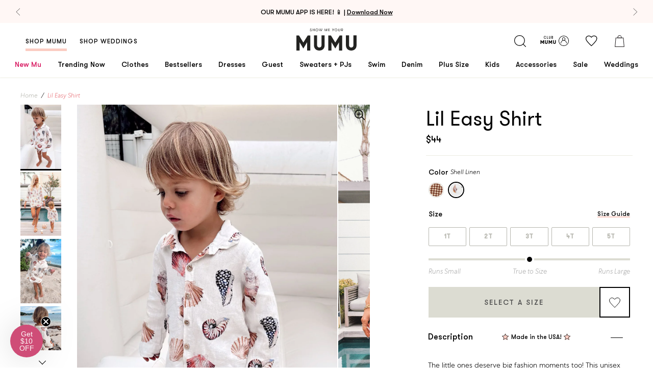

--- FILE ---
content_type: text/html; charset=utf-8
request_url: https://showmeyourmumu.com/products/lil-easy-shirt-shell-linen
body_size: 82256
content:
<!doctype html>
  <!--[if IE 9]> <html class="ie9 no-js supports-no-cookies" lang="en"> <![endif]-->
  <!--[if (gt IE 9)|!(IE)]><!--> <html class="no-js supports-no-cookies" lang="en"> <!--<![endif]-->

  <head>

<style>
  .loop-returns-activated .shop-pay-logo {
    display: none !important;
  }
</style>
<meta charset="utf-8">
    <meta http-equiv="X-UA-Compatible" content="IE=edge">
    <meta name="viewport" content="width=device-width,initial-scale=1">
    

    <link rel="canonical" href="https://showmeyourmumu.com/products/lil-easy-shirt-shell-linen">

    <script src="https://cdn.jsdelivr.net/npm/@shopify/draggable@1.0.0-beta.8/lib/draggable.bundle.js" defer></script><link rel="shortcut icon" href="//showmeyourmumu.com/cdn/shop/files/favicon_32x32.png?v=1613521991" type="image/png"><title>
  Lil Easy Shirt ~ Shell Linen &ndash; Show Me Your Mumu 
</title>

  <meta name="description" content="Check out Lil Easy Shirt ~ Shell Linen. Get $10 off + free shipping with Club Mumu.">
<meta property="og:title" content="Lil Easy Shirt ~ Shell Linen" />
<meta property="og:url" content="https://showmeyourmumu.com/products/lil-easy-shirt-shell-linen" />
<meta property="og:site_name" content="Show Me Your Mumu " />




  <meta property="og:description" content="The little ones deserve big fashion moments too! This unisex option features a cutie collar and button down closure. Complete the look with the Lil Easy Shorts and match mama&#39;s shell linen set!" />




  
    
    
      <meta property="og:image" content="http://showmeyourmumu.com/cdn/shop/files/Tezza-4717_600x.jpg?v=1684795502" />
      <meta property="og:image:secure_url" content="https://showmeyourmumu.com/cdn/shop/files/Tezza-4717_600x.jpg?v=1684795502" />
    
  
    
    
      <meta property="og:image" content="http://showmeyourmumu.com/cdn/shop/files/DSC_0386_600x.jpg?v=1684795502" />
      <meta property="og:image:secure_url" content="https://showmeyourmumu.com/cdn/shop/files/DSC_0386_600x.jpg?v=1684795502" />
    
  
    
    
      <meta property="og:image" content="http://showmeyourmumu.com/cdn/shop/files/Tezza-2321_600x.jpg?v=1684795502" />
      <meta property="og:image:secure_url" content="https://showmeyourmumu.com/cdn/shop/files/Tezza-2321_600x.jpg?v=1684795502" />
    
  
    
    
      <meta property="og:image" content="http://showmeyourmumu.com/cdn/shop/files/Tezza-9683_600x.jpg?v=1684795502" />
      <meta property="og:image:secure_url" content="https://showmeyourmumu.com/cdn/shop/files/Tezza-9683_600x.jpg?v=1684795502" />
    
  

  <meta property="og:type" content="product" />
  <meta property="og:price:amount" content="44.00" />
  <meta property="og:price:currency" content="USD" />








  <meta name="twitter:card" content="product" />
  <meta name="twitter:title" content="Lil Easy Shirt ~ Shell Linen" />
  <meta name="twitter:description" content="The little ones deserve big fashion moments too! This unisex option features a cutie collar and button down closure. Complete the look with the Lil Easy Shorts and match mama&#39;s shell linen set!" />
  <meta name="twitter:image" content="http://showmeyourmumu.com/cdn/shop/files/Tezza-4717_large.jpg?v=1684795502" />
  <meta name="twitter:label1" content="Price" />
  <meta name="twitter:data1" content="$44.00 USD" />

  

    <meta name="twitter:label2" content="Brand" />
    <meta name="twitter:data2" content="Show Me Your mumu" />

  



<style type="text/css">
  @font-face {
    font-family: "GT Walsheim Regular";
    src:  url('//showmeyourmumu.com/cdn/shop/t/1030/assets/GT-Walsheim-Regular.WOFF?v=32466108244839271901768500867') format("woff"),
          url('//showmeyourmumu.com/cdn/shop/t/1030/assets/GT-Walsheim-Regular.ttf?v=157154061025214246671768500867') format("truetype"),
          url('//showmeyourmumu.com/cdn/shop/t/1030/assets/GT-Walsheim-Regular.otf?v=51618142634526174171768500866') format("embedded-opentype");
    font-weight: 400;
    font-style: normal;
    font-display: swap;
  }

  @font-face {
    font-family: "GT Walsheim Medium";
    src:  url('//showmeyourmumu.com/cdn/shop/t/1030/assets/GT-Walsheim-Medium.WOFF?v=52780536697272130531768500866') format("woff"),
          url('//showmeyourmumu.com/cdn/shop/t/1030/assets/GT-Walsheim-Medium.ttf?v=97055559544561326411768500865') format("truetype"),
          url('//showmeyourmumu.com/cdn/shop/t/1030/assets/GT-Walsheim-Medium.otf?v=104096986964614586151768500865') format("embedded-opentype");
    font-weight: 500;
    font-style: normal;
    font-display: swap;
  }

  @font-face {
    font-family: "GT Walsheim Light";
    src:  url('//showmeyourmumu.com/cdn/shop/t/1030/assets/GTWalsheim-Light.woff2?v=92465395491004873691768500868') format("woff2"),
          url('//showmeyourmumu.com/cdn/shop/t/1030/assets/GTWalsheim-Light.woff?v=114348481618800139581768500867') format("woff");
    font-weight: 500;
    font-style: normal;
    font-display: swap;
  }

  @font-face {
    font-family: "GT Walsheim Bold";
    src:  url('//showmeyourmumu.com/cdn/shop/t/1030/assets/GT-Walsheim-Bold.WOFF?v=105584432659855292381768500864') format("woff"),
          url('//showmeyourmumu.com/cdn/shop/t/1030/assets/GT-Walsheim-Bold.ttf?v=87484488236076644771768500863') format("truetype"),
          url('//showmeyourmumu.com/cdn/shop/t/1030/assets/GT-Walsheim-Bold.otf?v=92933667314494718061768500863') format("embedded-opentype");
    font-weight: 600;
    font-style: normal;
    font-display: swap;
  }

  @font-face {
    font-family: "Centra No 1 Bold";
    src:  url('//showmeyourmumu.com/cdn/shop/t/1030/assets/CentraNo1-Bold.woff2?v=71486034067757501501768500844') format("woff2"),
          url('//showmeyourmumu.com/cdn/shop/t/1030/assets/CentraNo1-Bold.woff?v=15721477731639176121768500844') format("woff"),
          url('//showmeyourmumu.com/cdn/shop/t/1030/assets/CentraNo1-Bold.ttf?v=1094212') format("truetype"),
          url('//showmeyourmumu.com/cdn/shop/t/1030/assets/CentraNo1-Bold.otf?v=1094212') format("opentype");
    font-weight: 300;
    font-style: normal;
    font-display: swap;
  }

  @font-face {
    font-family: "Centra No 1 Italic";
    src:  url('//showmeyourmumu.com/cdn/shop/t/1030/assets/CentraNo1-Italic.woff2?v=1094212') format("woff2"),
          url('//showmeyourmumu.com/cdn/shop/t/1030/assets/CentraNo1-Italic.woff?v=1094212') format("woff"),
          url('//showmeyourmumu.com/cdn/shop/t/1030/assets/CentraNo1-Italic.ttf?v=1094212') format("truetype"),
          url('//showmeyourmumu.com/cdn/shop/t/1030/assets/CentraNo1-Italic.otf?v=1094212') format("opentype");
    font-weight: 300;
    font-style: normal;
    font-display: swap;
  }

  @font-face {
    font-family: "Centra No 1 Light";
    src:  url('//showmeyourmumu.com/cdn/shop/t/1030/assets/CentraNo1-Light.woff2?v=15199474835971430801768500849') format("woff2"),
          url('//showmeyourmumu.com/cdn/shop/t/1030/assets/CentraNo1-Light.woff?v=1094212') format("woff"),
          url('//showmeyourmumu.com/cdn/shop/t/1030/assets/CentraNo1-Light.ttf?v=53090063003077430911768500848') format("truetype"),
          url('//showmeyourmumu.com/cdn/shop/t/1030/assets/CentraNo1-Light.otf?v=14146502505479673881768500847') format("opentype");
    font-weight: 300;
    font-style: normal;
    font-display: swap;
  }

  @font-face {
    font-family: "Centra No 1 Light Italic";
    src:  url('//showmeyourmumu.com/cdn/shop/t/1030/assets/CentraNo1-LightItalic.woff2?v=43636492910854591831768500851') format("woff2"),
          url('//showmeyourmumu.com/cdn/shop/t/1030/assets/CentraNo1-LightItalic.woff?v=1094212') format("woff"),
          url('//showmeyourmumu.com/cdn/shop/t/1030/assets/CentraNo1-LightItalic.ttf?v=3645613871441290511768500850') format("truetype"),
          url('//showmeyourmumu.com/cdn/shop/t/1030/assets/CentraNo1-LightItalic.otf?v=171764193331132245921768500849') format("opentype");
    font-weight: 300;
    font-style: normal;
    font-display: swap;
  }

  @font-face {
    font-family: "Adelaide-Regular";
    src:  url('//showmeyourmumu.com/cdn/shop/t/1030/assets/Adelaide-Regular.WOFF?v=15776298919134433201768500835') format("woff"),
          url('//showmeyourmumu.com/cdn/shop/t/1030/assets/Adelaide-Regular.ttf?v=116998469739039406321768500834') format("truetype"),
          url('//showmeyourmumu.com/cdn/shop/t/1030/assets/Adelaide-Regular.otf?v=59162114194524848791768500834') format("opentype");
    font-weight: 400;
    font-style: normal;
    font-display: swap;
  }

  @font-face {
    font-family: "Adelle-Sans";
    src:  url('//showmeyourmumu.com/cdn/shop/t/1030/assets/AdelleSans-Bold.ttf?v=130405011082435284451768500835') format("truetype");
    font-weight: 600;
    font-style: normal;
    font-display: swap;
  }

  @font-face {
    font-family: "Adelle-Sans";
    src:  url('//showmeyourmumu.com/cdn/shop/t/1030/assets/AdelleSans-Semibold.ttf?v=135816778889060452891768500837') format("truetype");
    font-weight: 500;
    font-style: normal;
    font-display: swap;
  }

  @font-face {
    font-family: "Adelle-Sans";
    src:  url('//showmeyourmumu.com/cdn/shop/t/1030/assets/AdelleSans-Italic.ttf?v=159101647821239194561768500836') format("truetype");
    font-weight: 400;
    font-style: italic;
    font-display: swap;
  }

  @font-face {
    font-family: "Adelle-Sans";
    src:  url('//showmeyourmumu.com/cdn/shop/t/1030/assets/AdelleSans-Regular.ttf?v=34124826045047058761768500837') format("truetype");
    font-weight: 400;
    font-style: normal;
    font-display: swap;
  }

  @font-face {
    font-family: "Adelle-Sans";
    src:  url('//showmeyourmumu.com/cdn/shop/t/1030/assets/AdelleSans-Light.ttf?v=102982287517129620481768500836') format("woff");
    font-weight: 300;
    font-style: normal;
    font-display: swap;
  }

  @font-face {
    font-family: 'Centra No1';
    src: url("../assets/fonts/CentraNo1-BookItalic.woff2") format('woff2'), url("../assets/fonts/CentraNo1-BookItalic.woff") format('woff');
    font-weight: normal;
    font-style: italic;
    font-display: swap;
  }

  /* Rewards Fonts */
  @font-face {
    font-family: "Centra No 1 Light";
    src: url("../assets/fonts/CentraNo1-Light.woff2") format("woff2"),
    url("../assets/fonts/CentraNo1-Light.woff") format("woff"),
    url("../assets/fonts/CentraNo1-Light.ttf") format("truetype"),
    url("../assets/fonts/CentraNo1-Light.otf") format("opentype");
    font-weight: 300;
    font-style: normal;
    font-display: swap;
  }

  @font-face {
    font-family: 'GT Walsheim';
    src: url("../assets/fonts/GTWalsheim-Light.woff2") format('woff2'), url("../../assets/fonts/GTWalsheim-Light.woff") format('woff');
    font-weight: 300;
    font-style: normal;
    font-display: swap;
  }

  @font-face {
    font-family: 'Centra No1';
    src: url("../assets/fonts/CentraNo1-Bold.woff2") format('woff2'), url("../../assets/fonts/CentraNo1-Bold.woff") format('woff');
    font-weight: bold;
    font-style: normal;
    font-display: swap;
  }

  @font-face {
    font-family: 'Centra No1';
    src: url("../assets/fonts/CentraNo1-Book.woff2") format('woff2'), url("../../assets/fonts/CentraNo1-Book.woff") format('woff');
    font-weight: normal;
    font-style: normal;
    font-display: swap;
  }

  @font-face {
    font-family: 'Centra No1';
    src: url("../assets/fonts/CentraNo1-BookItalic.woff2") format('woff2'), url("../../assets/fonts/CentraNo1-BookItalic.woff") format('woff');
    font-weight: normal;
    font-style: italic;
    font-display: swap;
  }

  @font-face {
    font-family: 'swell-rewards';
    src: url('//showmeyourmumu.com/cdn/shop/t/1030/assets/swell-rewards.eot?v=5386413969172536541768500909');
    src:  url('//showmeyourmumu.com/cdn/shop/t/1030/assets/swell-rewards.eot?v=5386413969172536541768500909') format('embedded-opentype'),
      url('//showmeyourmumu.com/cdn/shop/t/1030/assets/swell-rewards.ttf?v=106320179930068347771768500910') format('truetype'),
      url('//showmeyourmumu.com/cdn/shop/t/1030/assets/swell-rewards.woff?v=26350196698850258271768500910') format('woff'),
      url('//showmeyourmumu.com/cdn/shop/t/1030/assets/swell-rewards.svg?v=11658675768186330811768500909') format('svg');
    font-weight: normal;
    font-style: normal;
    font-display: block;
  }
</style>

<link type="text/css" href="//showmeyourmumu.com/cdn/shop/t/1030/assets/layout.theme.css?v=8718225357336820131768501010" rel="stylesheet"><link rel="prefetch" href="//showmeyourmumu.com/cdn/shop/t/1030/assets/template.404.css?v=116962794245091338261768501010" as="style"><link rel="prefetch" href="//showmeyourmumu.com/cdn/shop/t/1030/assets/template.article.css?v=126369586683566182711768501010" as="style"><link rel="prefetch" href="//showmeyourmumu.com/cdn/shop/t/1030/assets/template.blog.css?v=105997007003712207781768501010" as="style"><link rel="prefetch" href="//showmeyourmumu.com/cdn/shop/t/1030/assets/template.cart.css?v=136002827868325611551768501010" as="style"><link rel="prefetch" href="//showmeyourmumu.com/cdn/shop/t/1030/assets/template.collection.bridal.css?v=7969337597794631731768501010" as="style"><link rel="prefetch" href="//showmeyourmumu.com/cdn/shop/t/1030/assets/template.collection.css?v=124074377618948406621768501010" as="style"><link rel="prefetch" href="//showmeyourmumu.com/cdn/shop/t/1030/assets/template.gift_card.css?v=105997007003712207781768501010" as="style"><link rel="prefetch" href="//showmeyourmumu.com/cdn/shop/t/1030/assets/template.index.css?v=168625340666137741951768501010" as="style"><link rel="prefetch" href="//showmeyourmumu.com/cdn/shop/t/1030/assets/template.index.weddings.css?v=168625340666137741951768501010" as="style"><link rel="prefetch" href="//showmeyourmumu.com/cdn/shop/t/1030/assets/template.list-collections.css?v=105997007003712207781768501010" as="style"><link rel="prefetch" href="//showmeyourmumu.com/cdn/shop/t/1030/assets/template.page.contact.css?v=42965382186778456641768501010" as="style"><link rel="prefetch" href="//showmeyourmumu.com/cdn/shop/t/1030/assets/template.page.faq-bridal.css?v=117769622391427938401768501010" as="style"><link rel="prefetch" href="//showmeyourmumu.com/cdn/shop/t/1030/assets/template.page.faq.css?v=117769622391427938401768501010" as="style"><link rel="prefetch" href="//showmeyourmumu.com/cdn/shop/t/1030/assets/template.page.instagram-weddings.css?v=7842430836907455301768501010" as="style"><link rel="prefetch" href="//showmeyourmumu.com/cdn/shop/t/1030/assets/template.page.instagram.css?v=7842430836907455301768501010" as="style"><link rel="prefetch" href="//showmeyourmumu.com/cdn/shop/t/1030/assets/template.page.css?v=170417621737610681891768501010" as="style"><link rel="prefetch" href="//showmeyourmumu.com/cdn/shop/t/1030/assets/template.page.refer.css?v=168625340666137741951768501010" as="style"><link rel="prefetch" href="//showmeyourmumu.com/cdn/shop/t/1030/assets/template.page.rewards.css?v=168625340666137741951768501010" as="style"><link rel="prefetch" href="//showmeyourmumu.com/cdn/shop/t/1030/assets/template.page.sca-storelocator.css?v=15102351815625534111768501010" as="style"><link rel="prefetch" href="//showmeyourmumu.com/cdn/shop/t/1030/assets/template.page.wishlist.css?v=87827948202125231931768501010" as="style"><link rel="prefetch" href="//showmeyourmumu.com/cdn/shop/t/1030/assets/template.password.css?v=105997007003712207781768501010" as="style"><link rel="prefetch" href="//showmeyourmumu.com/cdn/shop/t/1030/assets/template.product.bundle.css?v=154726842746521931511768501010" as="style"><link rel="prefetch" href="//showmeyourmumu.com/cdn/shop/t/1030/assets/template.product.giftcard.css?v=34246924651104066941768501010" as="style"><link rel="prefetch" href="//showmeyourmumu.com/cdn/shop/t/1030/assets/template.product.css?v=34246924651104066941768501010" as="style"><link type="text/css" href="//showmeyourmumu.com/cdn/shop/t/1030/assets/template.product.parent-child.css?v=34246924651104066941768501010" rel="stylesheet"><link rel="prefetch" href="//showmeyourmumu.com/cdn/shop/t/1030/assets/template.search.bridal.css?v=134931567643439016601768501010" as="style"><link rel="prefetch" href="//showmeyourmumu.com/cdn/shop/t/1030/assets/template.search.css?v=134931567643439016601768501010" as="style"><link rel="prefetch" href="//showmeyourmumu.com/cdn/shop/t/1030/assets/template.search.shop.css?v=134931567643439016601768501010" as="style"><link rel="prefetch" href="//showmeyourmumu.com/cdn/shop/t/1030/assets/template.account.css?v=76767040172555857661768501010" as="style"><link rel="prefetch" href="//showmeyourmumu.com/cdn/shop/t/1030/assets/template.account.myrewards.css?v=108907337866915871271768501010" as="style"><link rel="prefetch" href="//showmeyourmumu.com/cdn/shop/t/1030/assets/template.account.order-history.css?v=29628111175238970801768501010" as="style"><link rel="prefetch" href="//showmeyourmumu.com/cdn/shop/t/1030/assets/template.activate_account.css?v=72935374792022130521768501010" as="style"><link rel="prefetch" href="//showmeyourmumu.com/cdn/shop/t/1030/assets/template.addresses.css?v=107549429664967358291768501010" as="style"><link rel="prefetch" href="//showmeyourmumu.com/cdn/shop/t/1030/assets/template.login.css?v=86451798483879494541768501010" as="style"><link rel="prefetch" href="//showmeyourmumu.com/cdn/shop/t/1030/assets/template.order.css?v=12480515751022545721768501010" as="style"><link rel="prefetch" href="//showmeyourmumu.com/cdn/shop/t/1030/assets/template.register.css?v=86451798483879494541768501010" as="style"><link rel="prefetch" href="//showmeyourmumu.com/cdn/shop/t/1030/assets/template.reset_password.css?v=72935374792022130521768501010" as="style">

<style>
  :root {
    --gold-leaf-image: url(//showmeyourmumu.com/cdn/shop/t/1030/assets/gold_palm@2x.png?v=14187706274729176701768500862);
    --pink-leaf-image: url(//showmeyourmumu.com/cdn/shop/t/1030/assets/pink_palm@2x.png?v=148312977537661592311768500885);
    --pink-narrow-leaf-image: url(//showmeyourmumu.com/cdn/shop/t/1030/assets/pink_narrow_palm@2x.png?v=161329208738789085601768500884);
    --quotation-marks-image: url(//showmeyourmumu.com/cdn/shop/t/1030/assets/quotation-marks.png?v=115676767336706672301768500889);
    --insta-shop-svg: url(//showmeyourmumu.com/cdn/shop/t/1030/assets/insta-icon.svg?v=86377125991078662821768500873);
    --loader: url(//showmeyourmumu.com/cdn/shop/t/1030/assets/loader.gif?v=158219101216546607231768500881);
  }
</style>
<script>
  const head = document.querySelector('head')
  const colorsCss = localStorage.getItem('colors-css');
  if (colorsCss) {
    const parser = new DOMParser();
    const doc = parser.parseFromString(colorsCss, 'text/html');
    doc.querySelector('style').id = 'cache-color-css';
    const output = doc.querySelector('style').outerHTML;
    document.head.insertAdjacentHTML('beforeend', output);
  }
  window.onload = () => {
    // this needs to be a page that won't be removed
    $.get('https://showmeyourmumu.com/pages/swatch-css?view=colors', response => {
      if (response.length > 0) {
        // remove existing css and replace with new
        $(head).find('#cache-color-css').remove();
        localStorage.setItem('colors-css', response)
        $(head).append(response)
      }
    })
  }
</script>
<!-- NOSTO -->
<script src="https://connect.nosto.com/script/shopify/nosto.js?merchant=shopify-22035897&shop=showmeyourmumu.myshopify.com" async></script>

<script
  src="https://code.jquery.com/jquery-3.3.1.min.js"
  integrity="sha256-FgpCb/KJQlLNfOu91ta32o/NMZxltwRo8QtmkMRdAu8="
  crossorigin="anonymous">
  async
</script>


  
    








  

<script>
  document.documentElement.className = document.documentElement.className.replace('no-js', 'js');

  window.bvaccel = {
    cart: {"note":null,"attributes":{},"original_total_price":0,"total_price":0,"total_discount":0,"total_weight":0.0,"item_count":0,"items":[],"requires_shipping":false,"currency":"USD","items_subtotal_price":0,"cart_level_discount_applications":[],"checkout_charge_amount":0},
    collection: null,
    currency: "USD",
    customer: {
      loggedIn: false,
      id: null,
      email: null,
      order_count: null,
    },
    product: {"id":7146052223019,"title":"Lil Easy Shirt","handle":"lil-easy-shirt","description":"","published_at":"2023-09-06T14:54:17-07:00","created_at":"2023-09-06T14:54:17-07:00","vendor":"Show Me Your Mumu","type":"","tags":["app_promo","final_sale","is_parent","sitewide_promo","ss_exclude"],"price":1800,"price_min":1800,"price_max":4400,"available":false,"price_varies":true,"compare_at_price":4400,"compare_at_price_min":4400,"compare_at_price_max":4400,"compare_at_price_varies":false,"variants":[{"id":40884649754667,"title":"Brown Gingham","option1":"Brown Gingham","option2":null,"option3":null,"sku":null,"requires_shipping":true,"taxable":true,"featured_image":null,"available":false,"name":"Lil Easy Shirt - Brown Gingham","public_title":"Brown Gingham","options":["Brown Gingham"],"price":1800,"weight":0,"compare_at_price":4400,"inventory_quantity":0,"inventory_management":"shopify","inventory_policy":"deny","barcode":null,"requires_selling_plan":false,"selling_plan_allocations":[],"quantity_rule":{"min":1,"max":null,"increment":1}},{"id":40884649918507,"title":"Shell Linen","option1":"Shell Linen","option2":null,"option3":null,"sku":null,"requires_shipping":true,"taxable":true,"featured_image":null,"available":false,"name":"Lil Easy Shirt - Shell Linen","public_title":"Shell Linen","options":["Shell Linen"],"price":4400,"weight":0,"compare_at_price":null,"inventory_quantity":0,"inventory_management":"shopify","inventory_policy":"deny","barcode":null,"requires_selling_plan":false,"selling_plan_allocations":[],"quantity_rule":{"min":1,"max":null,"increment":1}}],"images":[],"featured_image":null,"options":["Color"],"requires_selling_plan":false,"selling_plan_groups":[],"content":""},
    theme: {
       currentPage: 1,
      name: "[1.20 Spring Guest] CLI Production | ACN 1.13.2026",
      id: 182085976107,
      moneyFormat: "${{amount}}",
      inlineCartDelay: 6000
    },
    template: {
      path: "product.parent-child",
      name: "product",
      alternate: "parent-child",
    },
    state: {},
    variants: [
      
        {
          id: 40884649754667,
          metafields: {
            backInStockDate: null
          }
        },
      
        {
          id: 40884649918507,
          metafields: {
            backInStockDate: null
          }
        }
      
    ]
    
  };

  
    window.bvaccel.product.selected_or_first_available_variant = {"id":40884649754667,"title":"Brown Gingham","option1":"Brown Gingham","option2":null,"option3":null,"sku":null,"requires_shipping":true,"taxable":true,"featured_image":null,"available":false,"name":"Lil Easy Shirt - Brown Gingham","public_title":"Brown Gingham","options":["Brown Gingham"],"price":1800,"weight":0,"compare_at_price":4400,"inventory_quantity":0,"inventory_management":"shopify","inventory_policy":"deny","barcode":null,"requires_selling_plan":false,"selling_plan_allocations":[],"quantity_rule":{"min":1,"max":null,"increment":1}};
    
      window.bvaccel.childProduct = {"id":7102303731755,"title":"Lil Easy Shirt ~ Shell Linen","handle":"lil-easy-shirt-shell-linen","description":"\u003cp\u003eThe little ones deserve big fashion moments too! This unisex option features a cutie collar and button down closure. Complete the look with the Lil Easy Shorts and match mama's shell linen set!\u003c\/p\u003e","published_at":"2023-05-22T14:30:08-07:00","created_at":"2023-05-02T10:02:47-07:00","vendor":"Show Me Your mumu","type":"Kids","tags":["app_promo","child:Shell Linen","division:collection","PA-MCA","parent:lil-easy-shirt","sitewide_promo","sleeve:short sleeve","TUES 5\/23 SHELLS","type:kids","type:kids sweaters \u0026 tops","YCRF_kids","YGroup_lil-easy-shirt"],"price":4400,"price_min":4400,"price_max":4400,"available":false,"price_varies":false,"compare_at_price":null,"compare_at_price_min":0,"compare_at_price_max":0,"compare_at_price_varies":false,"variants":[{"id":40765952196651,"title":"1T","option1":"1T","option2":null,"option3":null,"sku":"MIM3-4211T-SH56-1T","requires_shipping":true,"taxable":true,"featured_image":null,"available":false,"name":"Lil Easy Shirt ~ Shell Linen - 1T","public_title":"1T","options":["1T"],"price":4400,"weight":454,"compare_at_price":null,"inventory_quantity":0,"inventory_management":"shopify","inventory_policy":"deny","barcode":"190667799079","requires_selling_plan":false,"selling_plan_allocations":[],"quantity_rule":{"min":1,"max":null,"increment":1}},{"id":40765952229419,"title":"2T","option1":"2T","option2":null,"option3":null,"sku":"MIM3-4211T-SH56-2T","requires_shipping":true,"taxable":true,"featured_image":null,"available":false,"name":"Lil Easy Shirt ~ Shell Linen - 2T","public_title":"2T","options":["2T"],"price":4400,"weight":454,"compare_at_price":null,"inventory_quantity":0,"inventory_management":"shopify","inventory_policy":"deny","barcode":"190667799086","requires_selling_plan":false,"selling_plan_allocations":[],"quantity_rule":{"min":1,"max":null,"increment":1}},{"id":40765952262187,"title":"3T","option1":"3T","option2":null,"option3":null,"sku":"MIM3-4211T-SH56-3T","requires_shipping":true,"taxable":true,"featured_image":null,"available":false,"name":"Lil Easy Shirt ~ Shell Linen - 3T","public_title":"3T","options":["3T"],"price":4400,"weight":454,"compare_at_price":null,"inventory_quantity":0,"inventory_management":"shopify","inventory_policy":"deny","barcode":"190667799093","requires_selling_plan":false,"selling_plan_allocations":[],"quantity_rule":{"min":1,"max":null,"increment":1}},{"id":40765952294955,"title":"4T","option1":"4T","option2":null,"option3":null,"sku":"MIM3-4211T-SH56-4T","requires_shipping":true,"taxable":true,"featured_image":null,"available":false,"name":"Lil Easy Shirt ~ Shell Linen - 4T","public_title":"4T","options":["4T"],"price":4400,"weight":454,"compare_at_price":null,"inventory_quantity":0,"inventory_management":"shopify","inventory_policy":"deny","barcode":"190667799109","requires_selling_plan":false,"selling_plan_allocations":[],"quantity_rule":{"min":1,"max":null,"increment":1}},{"id":40765952327723,"title":"5T","option1":"5T","option2":null,"option3":null,"sku":"MIM3-4211T-SH56-5T","requires_shipping":true,"taxable":true,"featured_image":null,"available":false,"name":"Lil Easy Shirt ~ Shell Linen - 5T","public_title":"5T","options":["5T"],"price":4400,"weight":454,"compare_at_price":null,"inventory_quantity":0,"inventory_management":"shopify","inventory_policy":"deny","barcode":"190667799116","requires_selling_plan":false,"selling_plan_allocations":[],"quantity_rule":{"min":1,"max":null,"increment":1}}],"images":["\/\/showmeyourmumu.com\/cdn\/shop\/files\/Tezza-4717.jpg?v=1684795502","\/\/showmeyourmumu.com\/cdn\/shop\/files\/DSC_0386.jpg?v=1684795502","\/\/showmeyourmumu.com\/cdn\/shop\/files\/Tezza-2321.jpg?v=1684795502","\/\/showmeyourmumu.com\/cdn\/shop\/files\/Tezza-9683.jpg?v=1684795502"],"featured_image":"\/\/showmeyourmumu.com\/cdn\/shop\/files\/Tezza-4717.jpg?v=1684795502","options":["Size"],"media":[{"alt":null,"id":23329289404459,"position":1,"preview_image":{"aspect_ratio":0.636,"height":1834,"width":1167,"src":"\/\/showmeyourmumu.com\/cdn\/shop\/files\/Tezza-4717.jpg?v=1684795502"},"aspect_ratio":0.636,"height":1834,"media_type":"image","src":"\/\/showmeyourmumu.com\/cdn\/shop\/files\/Tezza-4717.jpg?v=1684795502","width":1167},{"alt":null,"id":23314423939115,"position":2,"preview_image":{"aspect_ratio":0.636,"height":3300,"width":2100,"src":"\/\/showmeyourmumu.com\/cdn\/shop\/files\/DSC_0386.jpg?v=1684795502"},"aspect_ratio":0.636,"height":3300,"media_type":"image","src":"\/\/showmeyourmumu.com\/cdn\/shop\/files\/DSC_0386.jpg?v=1684795502","width":2100},{"alt":null,"id":23314418073643,"position":3,"preview_image":{"aspect_ratio":0.636,"height":1947,"width":1239,"src":"\/\/showmeyourmumu.com\/cdn\/shop\/files\/Tezza-2321.jpg?v=1684795502"},"aspect_ratio":0.636,"height":1947,"media_type":"image","src":"\/\/showmeyourmumu.com\/cdn\/shop\/files\/Tezza-2321.jpg?v=1684795502","width":1239},{"alt":null,"id":23314424987691,"position":4,"preview_image":{"aspect_ratio":0.636,"height":2049,"width":1303,"src":"\/\/showmeyourmumu.com\/cdn\/shop\/files\/Tezza-9683.jpg?v=1684795502"},"aspect_ratio":0.636,"height":2049,"media_type":"image","src":"\/\/showmeyourmumu.com\/cdn\/shop\/files\/Tezza-9683.jpg?v=1684795502","width":1303}],"requires_selling_plan":false,"selling_plan_groups":[],"content":"\u003cp\u003eThe little ones deserve big fashion moments too! This unisex option features a cutie collar and button down closure. Complete the look with the Lil Easy Shorts and match mama's shell linen set!\u003c\/p\u003e"};
window.bvaccel.childProduct.selected_or_first_available_variant = {"id":40765952196651,"title":"1T","option1":"1T","option2":null,"option3":null,"sku":"MIM3-4211T-SH56-1T","requires_shipping":true,"taxable":true,"featured_image":null,"available":false,"name":"Lil Easy Shirt ~ Shell Linen - 1T","public_title":"1T","options":["1T"],"price":4400,"weight":454,"compare_at_price":null,"inventory_quantity":0,"inventory_management":"shopify","inventory_policy":"deny","barcode":"190667799079","requires_selling_plan":false,"selling_plan_allocations":[],"quantity_rule":{"min":1,"max":null,"increment":1}};


window.bvaccel.childProduct.ship_date_prefix = "Expected to ship";


  

  
    
      window.bvaccel.childProduct.variants[0].fit = 5;
    
  

  

  
    
      window.bvaccel.childProduct.variants[1].fit = 5;
    
  

  

  
    
      window.bvaccel.childProduct.variants[2].fit = 5;
    
  

  

  
    
      window.bvaccel.childProduct.variants[3].fit = 5;
    
  

  

  
    
      window.bvaccel.childProduct.variants[4].fit = 5;
    
  

window.bvaccel.product = window.bvaccel.childProduct;
window.bvaccel.parentProduct = {"id":7146052223019,"title":"Lil Easy Shirt","handle":"lil-easy-shirt","description":"","published_at":"2023-09-06T14:54:17-07:00","created_at":"2023-09-06T14:54:17-07:00","vendor":"Show Me Your Mumu","type":"","tags":["app_promo","final_sale","is_parent","sitewide_promo","ss_exclude"],"price":1800,"price_min":1800,"price_max":4400,"available":false,"price_varies":true,"compare_at_price":4400,"compare_at_price_min":4400,"compare_at_price_max":4400,"compare_at_price_varies":false,"variants":[{"id":40884649754667,"title":"Brown Gingham","option1":"Brown Gingham","option2":null,"option3":null,"sku":null,"requires_shipping":true,"taxable":true,"featured_image":null,"available":false,"name":"Lil Easy Shirt - Brown Gingham","public_title":"Brown Gingham","options":["Brown Gingham"],"price":1800,"weight":0,"compare_at_price":4400,"inventory_quantity":0,"inventory_management":"shopify","inventory_policy":"deny","barcode":null,"requires_selling_plan":false,"selling_plan_allocations":[],"quantity_rule":{"min":1,"max":null,"increment":1}},{"id":40884649918507,"title":"Shell Linen","option1":"Shell Linen","option2":null,"option3":null,"sku":null,"requires_shipping":true,"taxable":true,"featured_image":null,"available":false,"name":"Lil Easy Shirt - Shell Linen","public_title":"Shell Linen","options":["Shell Linen"],"price":4400,"weight":0,"compare_at_price":null,"inventory_quantity":0,"inventory_management":"shopify","inventory_policy":"deny","barcode":null,"requires_selling_plan":false,"selling_plan_allocations":[],"quantity_rule":{"min":1,"max":null,"increment":1}}],"images":[],"featured_image":null,"options":["Color"],"requires_selling_plan":false,"selling_plan_groups":[],"content":""};
window.bvaccel.parentProduct.selected_or_first_available_variant = {"id":40884649754667,"title":"Brown Gingham","option1":"Brown Gingham","option2":null,"option3":null,"sku":null,"requires_shipping":true,"taxable":true,"featured_image":null,"available":false,"name":"Lil Easy Shirt - Brown Gingham","public_title":"Brown Gingham","options":["Brown Gingham"],"price":1800,"weight":0,"compare_at_price":4400,"inventory_quantity":0,"inventory_management":"shopify","inventory_policy":"deny","barcode":null,"requires_selling_plan":false,"selling_plan_allocations":[],"quantity_rule":{"min":1,"max":null,"increment":1}};
    
  

  
</script>


  <script type="application/json" data-product-json>
    null
  </script>








<script src="https://snapui.searchspring.io/45ykzl/bundle.js" id="searchspring-context" defer>
	
		template = "product.parent-child";

		bridal = false;
	
	format = "${{amount}}";

</script>
<style>
  #searchspring-header { opacity: 0; }
  .ss__page #searchspring-header { opacity: 1; }
</style>


<!-- YOTPO -->
<script type="text/javascript" defer>(function e(){var e=document.createElement("script");e.type="text/javascript",e.async=true,e.src="//staticw2.yotpo.com/P5pI6DabCb24mXUbic4ZJutDy3NY5pdoqzQtJoKB/widget.js";var t=document.getElementsByTagName("script")[0];t.parentNode.insertBefore(e,t)})();</script>

<!-- Tapcart  -->
<script async src="https://cdn.tapcart.com/webbridge-sdk/webbridge.umd.js"></script>

<script type="text/javascript">
  function waitForElm(selector) {
    return new Promise(resolve => {
      if (document.querySelector(selector)) {
        return resolve(document.querySelector(selector));
      }

      const observer = new MutationObserver(mutations => {
        if (document.querySelector(selector)) {
          observer.disconnect();
          resolve(document.querySelector(selector));
        }
      });

      observer.observe(document.documentElement, {
        childList: true,
        subtree: true
      });
    });
  }

  waitForElm('.needsclick').then((element) => { if (window.Tapcart && window.Tapcart.isInitialized) { element.style.display = 'none'; } });

  
</script>

<script type="text/javascript" src="//showmeyourmumu.com/cdn/shop/t/1030/assets/vendors@layout.checkout@layout.theme.js?v=57974457392770781001768500974" defer="defer"></script><link rel="prefetch" href="//showmeyourmumu.com/cdn/shop/t/1030/assets/layout.checkout.js?v=58345452527832441061768500874" as="script"><script type="text/javascript" src="//showmeyourmumu.com/cdn/shop/t/1030/assets/vendors@layout.theme.js?v=92125018241412104991768500975" defer="defer"></script><script type="text/javascript" src="//showmeyourmumu.com/cdn/shop/t/1030/assets/layout.theme.js?v=60888970638225575671768500877" defer="defer"></script><link rel="prefetch" href="//showmeyourmumu.com/cdn/shop/t/1030/assets/template.404.js?v=19391022572686782591768500912" as="script"><link rel="prefetch" href="//showmeyourmumu.com/cdn/shop/t/1030/assets/template.article.js?v=106867605744848141751768500920" as="script"><link rel="prefetch" href="//showmeyourmumu.com/cdn/shop/t/1030/assets/template.blog.js?v=114019897710508605621768500922" as="script"><link rel="prefetch" href="//showmeyourmumu.com/cdn/shop/t/1030/assets/template.cart.js?v=16216219432922871621768500923" as="script"><link rel="prefetch" href="//showmeyourmumu.com/cdn/shop/t/1030/assets/template.collection.bridal.js?v=23743057127997529371768500925" as="script"><link rel="prefetch" href="//showmeyourmumu.com/cdn/shop/t/1030/assets/template.collection.js?v=157548115444504913581768500926" as="script"><link rel="prefetch" href="//showmeyourmumu.com/cdn/shop/t/1030/assets/template.gift_card.js?v=155966026733641351931768500929" as="script"><link rel="prefetch" href="//showmeyourmumu.com/cdn/shop/t/1030/assets/template.index.js?v=2238219181895268081768500931" as="script"><link rel="prefetch" href="//showmeyourmumu.com/cdn/shop/t/1030/assets/template.index.weddings.js?v=155102711067074393961768500932" as="script"><link rel="prefetch" href="//showmeyourmumu.com/cdn/shop/t/1030/assets/template.list-collections.js?v=147656555287356745291768500934" as="script"><link rel="prefetch" href="//showmeyourmumu.com/cdn/shop/t/1030/assets/template.page.blog-list.js?v=27221082545273767931768500937" as="script"><link rel="prefetch" href="//showmeyourmumu.com/cdn/shop/t/1030/assets/template.page.contact.js?v=167639337723929963101768500939" as="script"><link rel="prefetch" href="//showmeyourmumu.com/cdn/shop/t/1030/assets/template.page.faq-bridal.js?v=125536055284427937381768500940" as="script"><link rel="prefetch" href="//showmeyourmumu.com/cdn/shop/t/1030/assets/template.page.faq.js?v=127049395054587704031768500943" as="script"><link rel="prefetch" href="//showmeyourmumu.com/cdn/shop/t/1030/assets/template.page.instagram-weddings.js?v=32637965552606748651768500945" as="script"><link rel="prefetch" href="//showmeyourmumu.com/cdn/shop/t/1030/assets/template.page.instagram.js?v=56877114983486857921768500946" as="script"><link rel="prefetch" href="//showmeyourmumu.com/cdn/shop/t/1030/assets/template.page.js?v=96787212080918455741768500947" as="script"><link rel="prefetch" href="//showmeyourmumu.com/cdn/shop/t/1030/assets/template.page.refer.js?v=46881551422734879731768500948" as="script"><link rel="prefetch" href="//showmeyourmumu.com/cdn/shop/t/1030/assets/template.page.rewards.js?v=38481717958546402091768500949" as="script"><link rel="prefetch" href="//showmeyourmumu.com/cdn/shop/t/1030/assets/template.page.sca-storelocator.js?v=26133979504287675831768500951" as="script"><link rel="prefetch" href="//showmeyourmumu.com/cdn/shop/t/1030/assets/template.page.wishlist.js?v=138745592764060452081768500954" as="script"><link rel="prefetch" href="//showmeyourmumu.com/cdn/shop/t/1030/assets/template.password.js?v=177065382524556052341768500955" as="script"><link rel="prefetch" href="//showmeyourmumu.com/cdn/shop/t/1030/assets/template.product.bundle.js?v=3505843078784513911768500957" as="script"><link rel="prefetch" href="//showmeyourmumu.com/cdn/shop/t/1030/assets/template.product.giftcard.js?v=109011628345740432061768500959" as="script"><link rel="prefetch" href="//showmeyourmumu.com/cdn/shop/t/1030/assets/template.product.js?v=75183018004022102031768500960" as="script"><script type="text/javascript" src="//showmeyourmumu.com/cdn/shop/t/1030/assets/template.product.parent-child.js?v=106672526997694438221768500961" defer="defer"></script><link rel="prefetch" href="//showmeyourmumu.com/cdn/shop/t/1030/assets/template.search.bridal.js?v=41123792109442553121768500967" as="script"><link rel="prefetch" href="//showmeyourmumu.com/cdn/shop/t/1030/assets/template.search.js?v=107307358241408828481768500969" as="script"><link rel="prefetch" href="//showmeyourmumu.com/cdn/shop/t/1030/assets/template.search.shop.js?v=166187262902876407031768500970" as="script"><link rel="prefetch" href="//showmeyourmumu.com/cdn/shop/t/1030/assets/template.account.js?v=130784999271358168681768500913" as="script"><link rel="prefetch" href="//showmeyourmumu.com/cdn/shop/t/1030/assets/template.account.myrewards.js?v=6996916496821799441768500915" as="script"><link rel="prefetch" href="//showmeyourmumu.com/cdn/shop/t/1030/assets/template.account.order-history.js?v=137897908507700926821768500916" as="script"><link rel="prefetch" href="//showmeyourmumu.com/cdn/shop/t/1030/assets/template.activate_account.js?v=95262001842596135681768500917" as="script"><link rel="prefetch" href="//showmeyourmumu.com/cdn/shop/t/1030/assets/template.addresses.js?v=173109777378530868741768500919" as="script"><link rel="prefetch" href="//showmeyourmumu.com/cdn/shop/t/1030/assets/template.login.js?v=173528535051343124131768500935" as="script"><link rel="prefetch" href="//showmeyourmumu.com/cdn/shop/t/1030/assets/template.order.js?v=94202256659923088461768500936" as="script"><link rel="prefetch" href="//showmeyourmumu.com/cdn/shop/t/1030/assets/template.register.js?v=95221576076437860911768500965" as="script"><link rel="prefetch" href="//showmeyourmumu.com/cdn/shop/t/1030/assets/template.reset_password.js?v=112598449026877774001768500966" as="script">

    <script>
      window.Rise = {}, window.Rise.customer = {}, window.Rise.customer.name = "", window.Rise.customer.email = "", window.Rise.customer.id = "";

      function loadZendeskScript(src) {
        const script = document.createElement('script');
        script.src = src;
        script.id = "ze-snippet"
        script.async = true;
        document.head.appendChild(script);
      }

      // Check the current URL path
      if (window.location.pathname?.includes('/pages/contact-us')) {
        loadZendeskScript('https://static.zdassets.com/ekr/snippet.js?key=9d268fe7-f821-48d0-8d05-759468499631');
      }
    </script>

    

    <script>window.performance && window.performance.mark && window.performance.mark('shopify.content_for_header.start');</script><meta id="shopify-digital-wallet" name="shopify-digital-wallet" content="/22035897/digital_wallets/dialog">
<meta name="shopify-checkout-api-token" content="e186f8b9ed9c663045325970fe041c8c">
<meta id="in-context-paypal-metadata" data-shop-id="22035897" data-venmo-supported="true" data-environment="production" data-locale="en_US" data-paypal-v4="true" data-currency="USD">
<link rel="alternate" type="application/json+oembed" href="https://showmeyourmumu.com/products/lil-easy-shirt-shell-linen.oembed">
<script async="async" src="/checkouts/internal/preloads.js?locale=en-US"></script>
<link rel="preconnect" href="https://shop.app" crossorigin="anonymous">
<script async="async" src="https://shop.app/checkouts/internal/preloads.js?locale=en-US&shop_id=22035897" crossorigin="anonymous"></script>
<script id="apple-pay-shop-capabilities" type="application/json">{"shopId":22035897,"countryCode":"US","currencyCode":"USD","merchantCapabilities":["supports3DS"],"merchantId":"gid:\/\/shopify\/Shop\/22035897","merchantName":"Show Me Your Mumu ","requiredBillingContactFields":["postalAddress","email"],"requiredShippingContactFields":["postalAddress","email"],"shippingType":"shipping","supportedNetworks":["visa","masterCard","amex","discover","elo","jcb"],"total":{"type":"pending","label":"Show Me Your Mumu ","amount":"1.00"},"shopifyPaymentsEnabled":true,"supportsSubscriptions":true}</script>
<script id="shopify-features" type="application/json">{"accessToken":"e186f8b9ed9c663045325970fe041c8c","betas":["rich-media-storefront-analytics"],"domain":"showmeyourmumu.com","predictiveSearch":true,"shopId":22035897,"locale":"en"}</script>
<script>var Shopify = Shopify || {};
Shopify.shop = "showmeyourmumu.myshopify.com";
Shopify.locale = "en";
Shopify.currency = {"active":"USD","rate":"1.0"};
Shopify.country = "US";
Shopify.theme = {"name":"[1.20 Spring Guest] CLI Production | ACN 1.13.2026","id":182085976107,"schema_name":"Show Me Your Mumu","schema_version":"1.60.2","theme_store_id":796,"role":"main"};
Shopify.theme.handle = "null";
Shopify.theme.style = {"id":null,"handle":null};
Shopify.cdnHost = "showmeyourmumu.com/cdn";
Shopify.routes = Shopify.routes || {};
Shopify.routes.root = "/";</script>
<script type="module">!function(o){(o.Shopify=o.Shopify||{}).modules=!0}(window);</script>
<script>!function(o){function n(){var o=[];function n(){o.push(Array.prototype.slice.apply(arguments))}return n.q=o,n}var t=o.Shopify=o.Shopify||{};t.loadFeatures=n(),t.autoloadFeatures=n()}(window);</script>
<script>
  window.ShopifyPay = window.ShopifyPay || {};
  window.ShopifyPay.apiHost = "shop.app\/pay";
  window.ShopifyPay.redirectState = null;
</script>
<script id="shop-js-analytics" type="application/json">{"pageType":"product"}</script>
<script defer="defer" async type="module" src="//showmeyourmumu.com/cdn/shopifycloud/shop-js/modules/v2/client.init-shop-cart-sync_BT-GjEfc.en.esm.js"></script>
<script defer="defer" async type="module" src="//showmeyourmumu.com/cdn/shopifycloud/shop-js/modules/v2/chunk.common_D58fp_Oc.esm.js"></script>
<script defer="defer" async type="module" src="//showmeyourmumu.com/cdn/shopifycloud/shop-js/modules/v2/chunk.modal_xMitdFEc.esm.js"></script>
<script type="module">
  await import("//showmeyourmumu.com/cdn/shopifycloud/shop-js/modules/v2/client.init-shop-cart-sync_BT-GjEfc.en.esm.js");
await import("//showmeyourmumu.com/cdn/shopifycloud/shop-js/modules/v2/chunk.common_D58fp_Oc.esm.js");
await import("//showmeyourmumu.com/cdn/shopifycloud/shop-js/modules/v2/chunk.modal_xMitdFEc.esm.js");

  window.Shopify.SignInWithShop?.initShopCartSync?.({"fedCMEnabled":true,"windoidEnabled":true});

</script>
<script>
  window.Shopify = window.Shopify || {};
  if (!window.Shopify.featureAssets) window.Shopify.featureAssets = {};
  window.Shopify.featureAssets['shop-js'] = {"shop-cart-sync":["modules/v2/client.shop-cart-sync_DZOKe7Ll.en.esm.js","modules/v2/chunk.common_D58fp_Oc.esm.js","modules/v2/chunk.modal_xMitdFEc.esm.js"],"init-fed-cm":["modules/v2/client.init-fed-cm_B6oLuCjv.en.esm.js","modules/v2/chunk.common_D58fp_Oc.esm.js","modules/v2/chunk.modal_xMitdFEc.esm.js"],"shop-cash-offers":["modules/v2/client.shop-cash-offers_D2sdYoxE.en.esm.js","modules/v2/chunk.common_D58fp_Oc.esm.js","modules/v2/chunk.modal_xMitdFEc.esm.js"],"shop-login-button":["modules/v2/client.shop-login-button_QeVjl5Y3.en.esm.js","modules/v2/chunk.common_D58fp_Oc.esm.js","modules/v2/chunk.modal_xMitdFEc.esm.js"],"pay-button":["modules/v2/client.pay-button_DXTOsIq6.en.esm.js","modules/v2/chunk.common_D58fp_Oc.esm.js","modules/v2/chunk.modal_xMitdFEc.esm.js"],"shop-button":["modules/v2/client.shop-button_DQZHx9pm.en.esm.js","modules/v2/chunk.common_D58fp_Oc.esm.js","modules/v2/chunk.modal_xMitdFEc.esm.js"],"avatar":["modules/v2/client.avatar_BTnouDA3.en.esm.js"],"init-windoid":["modules/v2/client.init-windoid_CR1B-cfM.en.esm.js","modules/v2/chunk.common_D58fp_Oc.esm.js","modules/v2/chunk.modal_xMitdFEc.esm.js"],"init-shop-for-new-customer-accounts":["modules/v2/client.init-shop-for-new-customer-accounts_C_vY_xzh.en.esm.js","modules/v2/client.shop-login-button_QeVjl5Y3.en.esm.js","modules/v2/chunk.common_D58fp_Oc.esm.js","modules/v2/chunk.modal_xMitdFEc.esm.js"],"init-shop-email-lookup-coordinator":["modules/v2/client.init-shop-email-lookup-coordinator_BI7n9ZSv.en.esm.js","modules/v2/chunk.common_D58fp_Oc.esm.js","modules/v2/chunk.modal_xMitdFEc.esm.js"],"init-shop-cart-sync":["modules/v2/client.init-shop-cart-sync_BT-GjEfc.en.esm.js","modules/v2/chunk.common_D58fp_Oc.esm.js","modules/v2/chunk.modal_xMitdFEc.esm.js"],"shop-toast-manager":["modules/v2/client.shop-toast-manager_DiYdP3xc.en.esm.js","modules/v2/chunk.common_D58fp_Oc.esm.js","modules/v2/chunk.modal_xMitdFEc.esm.js"],"init-customer-accounts":["modules/v2/client.init-customer-accounts_D9ZNqS-Q.en.esm.js","modules/v2/client.shop-login-button_QeVjl5Y3.en.esm.js","modules/v2/chunk.common_D58fp_Oc.esm.js","modules/v2/chunk.modal_xMitdFEc.esm.js"],"init-customer-accounts-sign-up":["modules/v2/client.init-customer-accounts-sign-up_iGw4briv.en.esm.js","modules/v2/client.shop-login-button_QeVjl5Y3.en.esm.js","modules/v2/chunk.common_D58fp_Oc.esm.js","modules/v2/chunk.modal_xMitdFEc.esm.js"],"shop-follow-button":["modules/v2/client.shop-follow-button_CqMgW2wH.en.esm.js","modules/v2/chunk.common_D58fp_Oc.esm.js","modules/v2/chunk.modal_xMitdFEc.esm.js"],"checkout-modal":["modules/v2/client.checkout-modal_xHeaAweL.en.esm.js","modules/v2/chunk.common_D58fp_Oc.esm.js","modules/v2/chunk.modal_xMitdFEc.esm.js"],"shop-login":["modules/v2/client.shop-login_D91U-Q7h.en.esm.js","modules/v2/chunk.common_D58fp_Oc.esm.js","modules/v2/chunk.modal_xMitdFEc.esm.js"],"lead-capture":["modules/v2/client.lead-capture_BJmE1dJe.en.esm.js","modules/v2/chunk.common_D58fp_Oc.esm.js","modules/v2/chunk.modal_xMitdFEc.esm.js"],"payment-terms":["modules/v2/client.payment-terms_Ci9AEqFq.en.esm.js","modules/v2/chunk.common_D58fp_Oc.esm.js","modules/v2/chunk.modal_xMitdFEc.esm.js"]};
</script>
<script>(function() {
  var isLoaded = false;
  function asyncLoad() {
    if (isLoaded) return;
    isLoaded = true;
    var urls = ["\/\/shopify.privy.com\/widget.js?shop=showmeyourmumu.myshopify.com","https:\/\/container.pepperjam.com\/3452634766.js?shop=showmeyourmumu.myshopify.com","https:\/\/d1pzjdztdxpvck.cloudfront.net\/resource\/resource.js?shop=showmeyourmumu.myshopify.com","https:\/\/d10lpsik1i8c69.cloudfront.net\/w.js?shop=showmeyourmumu.myshopify.com","https:\/\/str.rise-ai.com\/?shop=showmeyourmumu.myshopify.com","https:\/\/strn.rise-ai.com\/?shop=showmeyourmumu.myshopify.com","https:\/\/cdn-loyalty.yotpo.com\/loader\/0lH94NwK4ZBU-FBrYpZrbQ.js?shop=showmeyourmumu.myshopify.com","https:\/\/cdn.tapcart.com\/webbridge-sdk\/webbridge.umd.js?shop=showmeyourmumu.myshopify.com","https:\/\/connect.nosto.com\/include\/script\/shopify-22035897.js?shop=showmeyourmumu.myshopify.com","https:\/\/cdn.roseperl.com\/storelocator-prod\/fo\/showmeyourmumu-1762504740.js?shop=showmeyourmumu.myshopify.com","https:\/\/cdn.roseperl.com\/storelocator-prod\/stockist-form\/showmeyourmumu-1762504741.js?shop=showmeyourmumu.myshopify.com","\/\/backinstock.useamp.com\/widget\/12820_1767153983.js?category=bis\u0026v=6\u0026shop=showmeyourmumu.myshopify.com","https:\/\/cdn.roseperl.com\/storelocator-prod\/setting\/showmeyourmumu-1768868647.js?shop=showmeyourmumu.myshopify.com","https:\/\/cdn.roseperl.com\/storelocator-prod\/wtb\/showmeyourmumu-1768868648.js?shop=showmeyourmumu.myshopify.com"];
    for (var i = 0; i < urls.length; i++) {
      var s = document.createElement('script');
      s.type = 'text/javascript';
      s.async = true;
      s.src = urls[i];
      var x = document.getElementsByTagName('script')[0];
      x.parentNode.insertBefore(s, x);
    }
  };
  if(window.attachEvent) {
    window.attachEvent('onload', asyncLoad);
  } else {
    window.addEventListener('load', asyncLoad, false);
  }
})();</script>
<script id="__st">var __st={"a":22035897,"offset":-28800,"reqid":"24dbccfd-5b07-4d69-9b6f-1d05d0701420-1769146541","pageurl":"showmeyourmumu.com\/products\/lil-easy-shirt-shell-linen","u":"011215c78079","p":"product","rtyp":"product","rid":7102303731755};</script>
<script>window.ShopifyPaypalV4VisibilityTracking = true;</script>
<script id="captcha-bootstrap">!function(){'use strict';const t='contact',e='account',n='new_comment',o=[[t,t],['blogs',n],['comments',n],[t,'customer']],c=[[e,'customer_login'],[e,'guest_login'],[e,'recover_customer_password'],[e,'create_customer']],r=t=>t.map((([t,e])=>`form[action*='/${t}']:not([data-nocaptcha='true']) input[name='form_type'][value='${e}']`)).join(','),a=t=>()=>t?[...document.querySelectorAll(t)].map((t=>t.form)):[];function s(){const t=[...o],e=r(t);return a(e)}const i='password',u='form_key',d=['recaptcha-v3-token','g-recaptcha-response','h-captcha-response',i],f=()=>{try{return window.sessionStorage}catch{return}},m='__shopify_v',_=t=>t.elements[u];function p(t,e,n=!1){try{const o=window.sessionStorage,c=JSON.parse(o.getItem(e)),{data:r}=function(t){const{data:e,action:n}=t;return t[m]||n?{data:e,action:n}:{data:t,action:n}}(c);for(const[e,n]of Object.entries(r))t.elements[e]&&(t.elements[e].value=n);n&&o.removeItem(e)}catch(o){console.error('form repopulation failed',{error:o})}}const l='form_type',E='cptcha';function T(t){t.dataset[E]=!0}const w=window,h=w.document,L='Shopify',v='ce_forms',y='captcha';let A=!1;((t,e)=>{const n=(g='f06e6c50-85a8-45c8-87d0-21a2b65856fe',I='https://cdn.shopify.com/shopifycloud/storefront-forms-hcaptcha/ce_storefront_forms_captcha_hcaptcha.v1.5.2.iife.js',D={infoText:'Protected by hCaptcha',privacyText:'Privacy',termsText:'Terms'},(t,e,n)=>{const o=w[L][v],c=o.bindForm;if(c)return c(t,g,e,D).then(n);var r;o.q.push([[t,g,e,D],n]),r=I,A||(h.body.append(Object.assign(h.createElement('script'),{id:'captcha-provider',async:!0,src:r})),A=!0)});var g,I,D;w[L]=w[L]||{},w[L][v]=w[L][v]||{},w[L][v].q=[],w[L][y]=w[L][y]||{},w[L][y].protect=function(t,e){n(t,void 0,e),T(t)},Object.freeze(w[L][y]),function(t,e,n,w,h,L){const[v,y,A,g]=function(t,e,n){const i=e?o:[],u=t?c:[],d=[...i,...u],f=r(d),m=r(i),_=r(d.filter((([t,e])=>n.includes(e))));return[a(f),a(m),a(_),s()]}(w,h,L),I=t=>{const e=t.target;return e instanceof HTMLFormElement?e:e&&e.form},D=t=>v().includes(t);t.addEventListener('submit',(t=>{const e=I(t);if(!e)return;const n=D(e)&&!e.dataset.hcaptchaBound&&!e.dataset.recaptchaBound,o=_(e),c=g().includes(e)&&(!o||!o.value);(n||c)&&t.preventDefault(),c&&!n&&(function(t){try{if(!f())return;!function(t){const e=f();if(!e)return;const n=_(t);if(!n)return;const o=n.value;o&&e.removeItem(o)}(t);const e=Array.from(Array(32),(()=>Math.random().toString(36)[2])).join('');!function(t,e){_(t)||t.append(Object.assign(document.createElement('input'),{type:'hidden',name:u})),t.elements[u].value=e}(t,e),function(t,e){const n=f();if(!n)return;const o=[...t.querySelectorAll(`input[type='${i}']`)].map((({name:t})=>t)),c=[...d,...o],r={};for(const[a,s]of new FormData(t).entries())c.includes(a)||(r[a]=s);n.setItem(e,JSON.stringify({[m]:1,action:t.action,data:r}))}(t,e)}catch(e){console.error('failed to persist form',e)}}(e),e.submit())}));const S=(t,e)=>{t&&!t.dataset[E]&&(n(t,e.some((e=>e===t))),T(t))};for(const o of['focusin','change'])t.addEventListener(o,(t=>{const e=I(t);D(e)&&S(e,y())}));const B=e.get('form_key'),M=e.get(l),P=B&&M;t.addEventListener('DOMContentLoaded',(()=>{const t=y();if(P)for(const e of t)e.elements[l].value===M&&p(e,B);[...new Set([...A(),...v().filter((t=>'true'===t.dataset.shopifyCaptcha))])].forEach((e=>S(e,t)))}))}(h,new URLSearchParams(w.location.search),n,t,e,['guest_login'])})(!0,!0)}();</script>
<script integrity="sha256-4kQ18oKyAcykRKYeNunJcIwy7WH5gtpwJnB7kiuLZ1E=" data-source-attribution="shopify.loadfeatures" defer="defer" src="//showmeyourmumu.com/cdn/shopifycloud/storefront/assets/storefront/load_feature-a0a9edcb.js" crossorigin="anonymous"></script>
<script crossorigin="anonymous" defer="defer" src="//showmeyourmumu.com/cdn/shopifycloud/storefront/assets/shopify_pay/storefront-65b4c6d7.js?v=20250812"></script>
<script data-source-attribution="shopify.dynamic_checkout.dynamic.init">var Shopify=Shopify||{};Shopify.PaymentButton=Shopify.PaymentButton||{isStorefrontPortableWallets:!0,init:function(){window.Shopify.PaymentButton.init=function(){};var t=document.createElement("script");t.src="https://showmeyourmumu.com/cdn/shopifycloud/portable-wallets/latest/portable-wallets.en.js",t.type="module",document.head.appendChild(t)}};
</script>
<script data-source-attribution="shopify.dynamic_checkout.buyer_consent">
  function portableWalletsHideBuyerConsent(e){var t=document.getElementById("shopify-buyer-consent"),n=document.getElementById("shopify-subscription-policy-button");t&&n&&(t.classList.add("hidden"),t.setAttribute("aria-hidden","true"),n.removeEventListener("click",e))}function portableWalletsShowBuyerConsent(e){var t=document.getElementById("shopify-buyer-consent"),n=document.getElementById("shopify-subscription-policy-button");t&&n&&(t.classList.remove("hidden"),t.removeAttribute("aria-hidden"),n.addEventListener("click",e))}window.Shopify?.PaymentButton&&(window.Shopify.PaymentButton.hideBuyerConsent=portableWalletsHideBuyerConsent,window.Shopify.PaymentButton.showBuyerConsent=portableWalletsShowBuyerConsent);
</script>
<script data-source-attribution="shopify.dynamic_checkout.cart.bootstrap">document.addEventListener("DOMContentLoaded",(function(){function t(){return document.querySelector("shopify-accelerated-checkout-cart, shopify-accelerated-checkout")}if(t())Shopify.PaymentButton.init();else{new MutationObserver((function(e,n){t()&&(Shopify.PaymentButton.init(),n.disconnect())})).observe(document.body,{childList:!0,subtree:!0})}}));
</script>
<link id="shopify-accelerated-checkout-styles" rel="stylesheet" media="screen" href="https://showmeyourmumu.com/cdn/shopifycloud/portable-wallets/latest/accelerated-checkout-backwards-compat.css" crossorigin="anonymous">
<style id="shopify-accelerated-checkout-cart">
        #shopify-buyer-consent {
  margin-top: 1em;
  display: inline-block;
  width: 100%;
}

#shopify-buyer-consent.hidden {
  display: none;
}

#shopify-subscription-policy-button {
  background: none;
  border: none;
  padding: 0;
  text-decoration: underline;
  font-size: inherit;
  cursor: pointer;
}

#shopify-subscription-policy-button::before {
  box-shadow: none;
}

      </style>

<script>window.performance && window.performance.mark && window.performance.mark('shopify.content_for_header.end');</script>

    <script
      type="text/javascript"
      async
      src="https://static.klaviyo.com/onsite/js/klaviyo.js?company_id=U5dU3j"
    ></script>
  <!-- BEGIN app block: shopify://apps/pandectes-gdpr/blocks/banner/58c0baa2-6cc1-480c-9ea6-38d6d559556a -->
  
    
      <!-- TCF is active, scripts are loaded above -->
      
        <script>
          if (!window.PandectesRulesSettings) {
            window.PandectesRulesSettings = {"store":{"id":22035897,"adminMode":false,"headless":false,"storefrontRootDomain":"","checkoutRootDomain":"","storefrontAccessToken":""},"banner":{"revokableTrigger":false,"cookiesBlockedByDefault":"-1","hybridStrict":true,"isActive":true},"geolocation":{"auOnly":false,"brOnly":false,"caOnly":false,"chOnly":false,"euOnly":false,"jpOnly":false,"nzOnly":false,"thOnly":false,"zaOnly":false,"canadaOnly":false,"globalVisibility":true},"blocker":{"isActive":false,"googleConsentMode":{"isActive":false,"id":"","analyticsId":"","adwordsId":"","adStorageCategory":4,"analyticsStorageCategory":2,"functionalityStorageCategory":1,"personalizationStorageCategory":1,"securityStorageCategory":0,"customEvent":false,"redactData":false,"urlPassthrough":false,"dataLayerProperty":"dataLayer","waitForUpdate":500,"useNativeChannel":false,"debugMode":false},"facebookPixel":{"isActive":false,"id":"","ldu":false},"microsoft":{"isActive":false,"uetTags":""},"rakuten":{"isActive":false,"cmp":false,"ccpa":false},"gpcIsActive":true,"klaviyoIsActive":false,"defaultBlocked":7,"patterns":{"whiteList":[],"blackList":{"1":[],"2":[],"4":[],"8":[]},"iframesWhiteList":[],"iframesBlackList":{"1":[],"2":[],"4":[],"8":[]},"beaconsWhiteList":[],"beaconsBlackList":{"1":[],"2":[],"4":[],"8":[]}}}};
            const rulesScript = document.createElement('script');
            window.PandectesRulesSettings.auto = true;
            rulesScript.src = "https://cdn.shopify.com/extensions/019be439-d987-77f1-acec-51375980d6df/gdpr-241/assets/pandectes-rules.js";
            const firstChild = document.head.firstChild;
            document.head.insertBefore(rulesScript, firstChild);
          }
        </script>
      
      <script>
        
          window.PandectesSettings = {"store":{"id":22035897,"plan":"premium","theme":"[7.15 Denim Sets] CLI Production | ACN 6.23","primaryLocale":"en","adminMode":false,"headless":false,"storefrontRootDomain":"","checkoutRootDomain":"","storefrontAccessToken":""},"tsPublished":1752791618,"declaration":{"declDays":"","declName":"","declPath":"","declType":"","isActive":false,"showType":true,"declHours":"","declYears":"","declDomain":"","declMonths":"","declMinutes":"","declPurpose":"","declSeconds":"","declSession":"","showPurpose":false,"declProvider":"","showProvider":true,"declIntroText":"","declRetention":"","declFirstParty":"","declThirdParty":"","showDateGenerated":true},"language":{"unpublished":[],"languageMode":"Single","fallbackLanguage":"en","languageDetection":"locale","languagesSupported":[]},"texts":{"managed":{"headerText":{"en":"We respect your privacy"},"consentText":{"en":"This website uses cookies to ensure you get the best experience."},"linkText":{"en":"Learn more"},"imprintText":{"en":"Imprint"},"googleLinkText":{"en":"Google's Privacy Terms"},"allowButtonText":{"en":"Accept"},"denyButtonText":{"en":"Decline"},"dismissButtonText":{"en":"Ok"},"leaveSiteButtonText":{"en":"Leave this site"},"preferencesButtonText":{"en":"Preferences"},"cookiePolicyText":{"en":"Cookie policy"},"preferencesPopupTitleText":{"en":"Manage consent preferences"},"preferencesPopupIntroText":{"en":"We use cookies to optimize website functionality, analyze the performance, and provide personalized experience to you. Some cookies are essential to make the website operate and function correctly. Those cookies cannot be disabled. In this window you can manage your preference of cookies."},"preferencesPopupSaveButtonText":{"en":"Save preferences"},"preferencesPopupCloseButtonText":{"en":"Close"},"preferencesPopupAcceptAllButtonText":{"en":"Accept all"},"preferencesPopupRejectAllButtonText":{"en":"Reject all"},"cookiesDetailsText":{"en":"Cookies details"},"preferencesPopupAlwaysAllowedText":{"en":"Always allowed"},"accessSectionParagraphText":{"en":"You have the right to request access to your data at any time."},"accessSectionTitleText":{"en":"Data portability"},"accessSectionAccountInfoActionText":{"en":"Personal data"},"accessSectionDownloadReportActionText":{"en":"Request export"},"accessSectionGDPRRequestsActionText":{"en":"Data subject requests"},"accessSectionOrdersRecordsActionText":{"en":"Orders"},"rectificationSectionParagraphText":{"en":"You have the right to request your data to be updated whenever you think it is appropriate."},"rectificationSectionTitleText":{"en":"Data Rectification"},"rectificationCommentPlaceholder":{"en":"Describe what you want to be updated"},"rectificationCommentValidationError":{"en":"Comment is required"},"rectificationSectionEditAccountActionText":{"en":"Request an update"},"erasureSectionTitleText":{"en":"Right to be forgotten"},"erasureSectionParagraphText":{"en":"You have the right to ask all your data to be erased. After that, you will no longer be able to access your account."},"erasureSectionRequestDeletionActionText":{"en":"Request personal data deletion"},"consentDate":{"en":"Consent date"},"consentId":{"en":"Consent ID"},"consentSectionChangeConsentActionText":{"en":"Change consent preference"},"consentSectionConsentedText":{"en":"You consented to the cookies policy of this website on"},"consentSectionNoConsentText":{"en":"You have not consented to the cookies policy of this website."},"consentSectionTitleText":{"en":"Your cookie consent"},"consentStatus":{"en":"Consent preference"},"confirmationFailureMessage":{"en":"Your request was not verified. Please try again and if problem persists, contact store owner for assistance"},"confirmationFailureTitle":{"en":"A problem occurred"},"confirmationSuccessMessage":{"en":"We will soon get back to you as to your request."},"confirmationSuccessTitle":{"en":"Your request is verified"},"guestsSupportEmailFailureMessage":{"en":"Your request was not submitted. Please try again and if problem persists, contact store owner for assistance."},"guestsSupportEmailFailureTitle":{"en":"A problem occurred"},"guestsSupportEmailPlaceholder":{"en":"E-mail address"},"guestsSupportEmailSuccessMessage":{"en":"If you are registered as a customer of this store, you will soon receive an email with instructions on how to proceed."},"guestsSupportEmailSuccessTitle":{"en":"Thank you for your request"},"guestsSupportEmailValidationError":{"en":"Email is not valid"},"guestsSupportInfoText":{"en":"Please login with your customer account to further proceed."},"submitButton":{"en":"Submit"},"submittingButton":{"en":"Submitting..."},"cancelButton":{"en":"Cancel"},"declIntroText":{"en":"We use cookies to optimize website functionality, analyze the performance, and provide personalized experience to you. Some cookies are essential to make the website operate and function correctly. Those cookies cannot be disabled. In this window you can manage your preference of cookies."},"declName":{"en":"Name"},"declPurpose":{"en":"Purpose"},"declType":{"en":"Type"},"declRetention":{"en":"Retention"},"declProvider":{"en":"Provider"},"declFirstParty":{"en":"First-party"},"declThirdParty":{"en":"Third-party"},"declSeconds":{"en":"seconds"},"declMinutes":{"en":"minutes"},"declHours":{"en":"hours"},"declDays":{"en":"days"},"declMonths":{"en":"months"},"declYears":{"en":"years"},"declSession":{"en":"Session"},"declDomain":{"en":"Domain"},"declPath":{"en":"Path"}},"categories":{"strictlyNecessaryCookiesTitleText":{"en":"Strictly necessary cookies"},"strictlyNecessaryCookiesDescriptionText":{"en":"These cookies are essential in order to enable you to move around the website and use its features, such as accessing secure areas of the website. The website cannot function properly without these cookies."},"functionalityCookiesTitleText":{"en":"Functional cookies"},"functionalityCookiesDescriptionText":{"en":"These cookies enable the site to provide enhanced functionality and personalisation. They may be set by us or by third party providers whose services we have added to our pages. If you do not allow these cookies then some or all of these services may not function properly."},"performanceCookiesTitleText":{"en":"Performance cookies"},"performanceCookiesDescriptionText":{"en":"These cookies enable us to monitor and improve the performance of our website. For example, they allow us to count visits, identify traffic sources and see which parts of the site are most popular."},"targetingCookiesTitleText":{"en":"Targeting cookies"},"targetingCookiesDescriptionText":{"en":"These cookies may be set through our site by our advertising partners. They may be used by those companies to build a profile of your interests and show you relevant adverts on other sites.    They do not store directly personal information, but are based on uniquely identifying your browser and internet device. If you do not allow these cookies, you will experience less targeted advertising."},"unclassifiedCookiesTitleText":{"en":"Unclassified cookies"},"unclassifiedCookiesDescriptionText":{"en":"Unclassified cookies are cookies that we are in the process of classifying, together with the providers of individual cookies."}},"auto":{}},"library":{"previewMode":false,"fadeInTimeout":0,"defaultBlocked":-1,"showLink":true,"showImprintLink":false,"showGoogleLink":false,"enabled":true,"cookie":{"expiryDays":365,"secure":true,"domain":""},"dismissOnScroll":200,"dismissOnWindowClick":true,"dismissOnTimeout":false,"palette":{"popup":{"background":"#FFFFFF","backgroundForCalculations":{"a":1,"b":255,"g":255,"r":255},"text":"#000000"},"button":{"background":"#000000","backgroundForCalculations":{"a":1,"b":0,"g":0,"r":0},"text":"#FFFFFF","textForCalculation":{"a":1,"b":255,"g":255,"r":255},"border":"transparent"}},"content":{"href":"/pages/privacy-policy","imprintHref":"","close":"&#10005;","target":"","logo":""},"window":"<div role=\"dialog\" aria-label=\"\" aria-describedby=\"cookieconsent:desc\" id=\"pandectes-banner\" class=\"cc-window-wrapper cc-bottom-right-wrapper\"><div class=\"pd-cookie-banner-window cc-window {{classes}}\"><!--googleoff: all-->{{children}}<!--googleon: all--></div></div>","compliance":{"custom":"<div class=\"cc-compliance cc-highlight\">{{preferences}}{{allow}}</div>"},"type":"custom","layouts":{"basic":"{{messagelink}}{{compliance}}{{close}}"},"position":"bottom-right","theme":"classic","revokable":false,"animateRevokable":false,"revokableReset":false,"revokableLogoUrl":"https://showmeyourmumu.myshopify.com/cdn/shop/files/pandectes-reopen-logo.png","revokablePlacement":"bottom-left","revokableMarginHorizontal":15,"revokableMarginVertical":15,"static":false,"autoAttach":true,"hasTransition":false,"blacklistPage":[""],"elements":{"close":"<button aria-label=\"\" type=\"button\" class=\"cc-close\">{{close}}</button>","dismiss":"<button type=\"button\" class=\"cc-btn cc-btn-decision cc-dismiss\">{{dismiss}}</button>","allow":"<button type=\"button\" class=\"cc-btn cc-btn-decision cc-allow\">{{allow}}</button>","deny":"<button type=\"button\" class=\"cc-btn cc-btn-decision cc-deny\">{{deny}}</button>","preferences":"<button type=\"button\" class=\"cc-btn cc-settings\" onclick=\"Pandectes.fn.openPreferences()\">{{preferences}}</button>"}},"geolocation":{"auOnly":false,"brOnly":false,"caOnly":false,"chOnly":false,"euOnly":false,"jpOnly":false,"nzOnly":false,"thOnly":false,"zaOnly":false,"canadaOnly":false,"globalVisibility":true},"dsr":{"guestsSupport":false,"accessSectionDownloadReportAuto":false},"banner":{"resetTs":1752000373,"extraCss":"        .cc-banner-logo {max-width: 24em!important;}    @media(min-width: 768px) {.cc-window.cc-floating{max-width: 24em!important;width: 24em!important;}}    .cc-message, .pd-cookie-banner-window .cc-header, .cc-logo {text-align: left}    .cc-window-wrapper{z-index: 2147483647;}    .cc-window{z-index: 2147483647;font-family: inherit;}    .pd-cookie-banner-window .cc-header{font-family: inherit;}    .pd-cp-ui{font-family: inherit; background-color: #FFFFFF;color:#000000;}    button.pd-cp-btn, a.pd-cp-btn{background-color:#000000;color:#FFFFFF!important;}    input + .pd-cp-preferences-slider{background-color: rgba(0, 0, 0, 0.3)}    .pd-cp-scrolling-section::-webkit-scrollbar{background-color: rgba(0, 0, 0, 0.3)}    input:checked + .pd-cp-preferences-slider{background-color: rgba(0, 0, 0, 1)}    .pd-cp-scrolling-section::-webkit-scrollbar-thumb {background-color: rgba(0, 0, 0, 1)}    .pd-cp-ui-close{color:#000000;}    .pd-cp-preferences-slider:before{background-color: #FFFFFF}    .pd-cp-title:before {border-color: #000000!important}    .pd-cp-preferences-slider{background-color:#000000}    .pd-cp-toggle{color:#000000!important}    @media(max-width:699px) {.pd-cp-ui-close-top svg {fill: #000000}}    .pd-cp-toggle:hover,.pd-cp-toggle:visited,.pd-cp-toggle:active{color:#000000!important}    .pd-cookie-banner-window {}  ","customJavascript":{"useButtons":true},"showPoweredBy":false,"logoHeight":40,"revokableTrigger":false,"hybridStrict":true,"cookiesBlockedByDefault":"7","isActive":true,"implicitSavePreferences":false,"cookieIcon":false,"blockBots":false,"showCookiesDetails":true,"hasTransition":false,"blockingPage":false,"showOnlyLandingPage":false,"leaveSiteUrl":"https://pandectes.io","linkRespectStoreLang":false},"cookies":{"0":[{"name":"cart_currency","type":"http","domain":"showmeyourmumu.com","path":"/","provider":"Shopify","firstParty":true,"retention":"2 week(s)","expires":2,"unit":"declWeeks","purpose":{"en":"Used after a checkout is completed to initialize a new empty cart with the same currency as the one just used."}},{"name":"localization","type":"http","domain":"showmeyourmumu.com","path":"/","provider":"Shopify","firstParty":true,"retention":"1 year(s)","expires":1,"unit":"declYears","purpose":{"en":"Used to localize the cart to the correct country."}},{"name":"_tracking_consent","type":"http","domain":".showmeyourmumu.com","path":"/","provider":"Shopify","firstParty":true,"retention":"1 year(s)","expires":1,"unit":"declYears","purpose":{"en":"Used to store a user's preferences if a merchant has set up privacy rules in the visitor's region."}},{"name":"_shopify_essential","type":"http","domain":"showmeyourmumu.com","path":"/","provider":"Shopify","firstParty":true,"retention":"1 year(s)","expires":1,"unit":"declYears","purpose":{"en":"Contains essential information for the correct functionality of a store such as session and checkout information and anti-tampering data."}},{"name":"shopify_pay_redirect","type":"http","domain":"showmeyourmumu.com","path":"/","provider":"Shopify","firstParty":true,"retention":"1 hour(s)","expires":1,"unit":"declHours","purpose":{"en":"Used to accelerate the checkout process when the buyer has a Shop Pay account."}},{"name":"keep_alive","type":"http","domain":"showmeyourmumu.com","path":"/","provider":"Shopify","firstParty":true,"retention":"Session","expires":-56,"unit":"declYears","purpose":{"en":"Used when international domain redirection is enabled to determine if a request is the first one of a session."}},{"name":"_ab","type":"http","domain":"showmeyourmumu.com","path":"/","provider":"Shopify","firstParty":true,"retention":"1 year(s)","expires":1,"unit":"declYears","purpose":{"en":"Used to control when the admin bar is shown on the storefront."}},{"name":"checkout","type":"http","domain":"showmeyourmumu.com","path":"/","provider":"Shopify","firstParty":true,"retention":"21 day(s)","expires":21,"unit":"declDays","purpose":{"en":"Used in connection with checkout."}},{"name":"_ab","type":"http","domain":"com","path":"/","provider":"Shopify","firstParty":false,"retention":"1 year(s)","expires":1,"unit":"declYears","purpose":{"en":"Used to control when the admin bar is shown on the storefront."}},{"name":"checkout","type":"http","domain":"com","path":"/","provider":"Shopify","firstParty":false,"retention":"21 day(s)","expires":21,"unit":"declDays","purpose":{"en":"Used in connection with checkout."}},{"name":"checkout_token","type":"http","domain":"showmeyourmumu.com","path":"/","provider":"Shopify","firstParty":true,"retention":"Session","expires":1,"unit":"declYears","purpose":{"en":"Captures the landing page of the visitor when they come from other sites."}},{"name":"checkout_token","type":"http","domain":"com","path":"/","provider":"Shopify","firstParty":false,"retention":"Session","expires":1,"unit":"declYears","purpose":{"en":"Captures the landing page of the visitor when they come from other sites."}},{"name":"master_device_id","type":"http","domain":"com","path":"/","provider":"Shopify","firstParty":false,"retention":"1 year(s)","expires":1,"unit":"declYears","purpose":{"en":"Permanent device identifier."}},{"name":"master_device_id","type":"http","domain":"showmeyourmumu.com","path":"/","provider":"Shopify","firstParty":true,"retention":"1 year(s)","expires":1,"unit":"declYears","purpose":{"en":"Permanent device identifier."}},{"name":"storefront_digest","type":"http","domain":"showmeyourmumu.com","path":"/","provider":"Shopify","firstParty":true,"retention":"1 year(s)","expires":1,"unit":"declYears","purpose":{"en":"Stores a digest of the storefront password, allowing merchants to preview their storefront while it's password protected."}},{"name":"storefront_digest","type":"http","domain":"com","path":"/","provider":"Shopify","firstParty":false,"retention":"1 year(s)","expires":1,"unit":"declYears","purpose":{"en":"Stores a digest of the storefront password, allowing merchants to preview their storefront while it's password protected."}},{"name":"_storefront_u","type":"http","domain":"showmeyourmumu.com","path":"/","provider":"Shopify","firstParty":true,"retention":"1 minute(s)","expires":1,"unit":"declMinutes","purpose":{"en":"Used to facilitate updating customer account information."}},{"name":"_storefront_u","type":"http","domain":"com","path":"/","provider":"Shopify","firstParty":false,"retention":"1 minute(s)","expires":1,"unit":"declMinutes","purpose":{"en":"Used to facilitate updating customer account information."}},{"name":"tracked_start_checkout","type":"http","domain":"showmeyourmumu.com","path":"/","provider":"Shopify","firstParty":true,"retention":"1 year(s)","expires":1,"unit":"declYears","purpose":{"en":"Used in connection with checkout."}},{"name":"tracked_start_checkout","type":"http","domain":"com","path":"/","provider":"Shopify","firstParty":false,"retention":"1 year(s)","expires":1,"unit":"declYears","purpose":{"en":"Used in connection with checkout."}},{"name":"previous_step","type":"http","domain":"com","path":"/","provider":"Shopify","firstParty":false,"retention":"1 year(s)","expires":1,"unit":"declYears","purpose":{"en":"Used in connection with checkout."}},{"name":"previous_step","type":"http","domain":"showmeyourmumu.com","path":"/","provider":"Shopify","firstParty":true,"retention":"1 year(s)","expires":1,"unit":"declYears","purpose":{"en":"Used in connection with checkout."}},{"name":"_shopify_country","type":"http","domain":"com","path":"/","provider":"Shopify","firstParty":false,"retention":"30 minute(s)","expires":30,"unit":"declMinutes","purpose":{"en":"Used for Plus shops where pricing currency/country is set from GeoIP by helping avoid GeoIP lookups after the first request."}},{"name":"_shopify_country","type":"http","domain":"showmeyourmumu.com","path":"/","provider":"Shopify","firstParty":true,"retention":"30 minute(s)","expires":30,"unit":"declMinutes","purpose":{"en":"Used for Plus shops where pricing currency/country is set from GeoIP by helping avoid GeoIP lookups after the first request."}},{"name":"cart","type":"http","domain":"showmeyourmumu.com","path":"/","provider":"Shopify","firstParty":true,"retention":"2 week(s)","expires":2,"unit":"declWeeks","purpose":{"en":"Contains information related to the user's cart."}},{"name":"cart","type":"http","domain":"com","path":"/","provider":"Shopify","firstParty":false,"retention":"2 week(s)","expires":2,"unit":"declWeeks","purpose":{"en":"Contains information related to the user's cart."}},{"name":"cart_ts","type":"http","domain":"showmeyourmumu.com","path":"/","provider":"Shopify","firstParty":true,"retention":"2 week(s)","expires":2,"unit":"declWeeks","purpose":{"en":"Used in connection with checkout."}},{"name":"cart_ts","type":"http","domain":"com","path":"/","provider":"Shopify","firstParty":false,"retention":"2 week(s)","expires":2,"unit":"declWeeks","purpose":{"en":"Used in connection with checkout."}},{"name":"secure_customer_sig","type":"http","domain":"com","path":"/","provider":"Shopify","firstParty":false,"retention":"1 year(s)","expires":1,"unit":"declYears","purpose":{"en":"Used to identify a user after they sign into a shop as a customer so they do not need to log in again."}},{"name":"secure_customer_sig","type":"http","domain":"showmeyourmumu.com","path":"/","provider":"Shopify","firstParty":true,"retention":"1 year(s)","expires":1,"unit":"declYears","purpose":{"en":"Used to identify a user after they sign into a shop as a customer so they do not need to log in again."}},{"name":"cart_sig","type":"http","domain":"showmeyourmumu.com","path":"/","provider":"Shopify","firstParty":true,"retention":"2 week(s)","expires":2,"unit":"declWeeks","purpose":{"en":"A hash of the contents of a cart. This is used to verify the integrity of the cart and to ensure performance of some cart operations."}},{"name":"cart_sig","type":"http","domain":"com","path":"/","provider":"Shopify","firstParty":false,"retention":"2 week(s)","expires":2,"unit":"declWeeks","purpose":{"en":"A hash of the contents of a cart. This is used to verify the integrity of the cart and to ensure performance of some cart operations."}},{"name":"shopify_pay","type":"http","domain":"showmeyourmumu.com","path":"/","provider":"Shopify","firstParty":true,"retention":"1 year(s)","expires":1,"unit":"declYears","purpose":{"en":"Used to log in a buyer into Shop Pay when they come back to checkout on the same store."}},{"name":"locale_bar_dismissed","type":"http","domain":"showmeyourmumu.com","path":"/","provider":"Shopify","firstParty":true,"retention":"1 day(s)","expires":1,"unit":"declDays","purpose":{"en":"Preserves if the modal from the geolocation app was dismissed."}},{"name":"locale_bar_dismissed","type":"http","domain":"com","path":"/","provider":"Shopify","firstParty":false,"retention":"1 day(s)","expires":1,"unit":"declDays","purpose":{"en":"Preserves if the modal from the geolocation app was dismissed."}},{"name":"locale_bar_accepted","type":"http","domain":"com","path":"/","provider":"Shopify","firstParty":false,"retention":"Session","expires":1,"unit":"declDays","purpose":{"en":"Preserves if the modal from the geolocation app was accepted."}},{"name":"locale_bar_accepted","type":"http","domain":"showmeyourmumu.com","path":"/","provider":"Shopify","firstParty":true,"retention":"Session","expires":1,"unit":"declDays","purpose":{"en":"Preserves if the modal from the geolocation app was accepted."}},{"name":"shopify_pay","type":"http","domain":"com","path":"/","provider":"Shopify","firstParty":false,"retention":"1 year(s)","expires":1,"unit":"declYears","purpose":{"en":"Used to log in a buyer into Shop Pay when they come back to checkout on the same store."}},{"name":"checkout_session_lookup","type":"http","domain":"showmeyourmumu.com","path":"/","provider":"Shopify","firstParty":true,"retention":"3 week(s)","expires":3,"unit":"declWeeks","purpose":{"en":"Used in connection with checkout."}},{"name":"checkout_session_lookup","type":"http","domain":"com","path":"/","provider":"Shopify","firstParty":false,"retention":"3 week(s)","expires":3,"unit":"declWeeks","purpose":{"en":"Used in connection with checkout."}},{"name":"hide_shopify_pay_for_checkout","type":"http","domain":"showmeyourmumu.com","path":"/","provider":"Shopify","firstParty":true,"retention":"Session","expires":1,"unit":"declDays","purpose":{"en":"Set when a buyer dismisses the Shop Pay login modal during checkout, informing display to buyer."}},{"name":"dynamic_checkout_shown_on_cart","type":"http","domain":"com","path":"/","provider":"Shopify","firstParty":false,"retention":"30 minute(s)","expires":30,"unit":"declMinutes","purpose":{"en":"Adjusts checkout experience for buyers that proceed with regular checkout versus dynamic checkout."}},{"name":"hide_shopify_pay_for_checkout","type":"http","domain":"com","path":"/","provider":"Shopify","firstParty":false,"retention":"Session","expires":1,"unit":"declDays","purpose":{"en":"Set when a buyer dismisses the Shop Pay login modal during checkout, informing display to buyer."}},{"name":"dynamic_checkout_shown_on_cart","type":"http","domain":"showmeyourmumu.com","path":"/","provider":"Shopify","firstParty":true,"retention":"30 minute(s)","expires":30,"unit":"declMinutes","purpose":{"en":"Adjusts checkout experience for buyers that proceed with regular checkout versus dynamic checkout."}},{"name":"_secure_account_session_id","type":"http","domain":"showmeyourmumu.com","path":"/","provider":"Shopify","firstParty":true,"retention":"30 day(s)","expires":30,"unit":"declDays","purpose":{"en":"Used to track a user's session for new customer accounts."}},{"name":"_secure_account_session_id","type":"http","domain":"com","path":"/","provider":"Shopify","firstParty":false,"retention":"30 day(s)","expires":30,"unit":"declDays","purpose":{"en":"Used to track a user's session for new customer accounts."}},{"name":"customer_account_locale","type":"http","domain":"showmeyourmumu.com","path":"/","provider":"Shopify","firstParty":true,"retention":"1 year(s)","expires":1,"unit":"declYears","purpose":{"en":"Used to keep track of a customer account locale when a redirection occurs from checkout or the storefront to customer accounts."}},{"name":"customer_account_locale","type":"http","domain":"com","path":"/","provider":"Shopify","firstParty":false,"retention":"1 year(s)","expires":1,"unit":"declYears","purpose":{"en":"Used to keep track of a customer account locale when a redirection occurs from checkout or the storefront to customer accounts."}},{"name":"discount_code","type":"http","domain":"showmeyourmumu.com","path":"/","provider":"Shopify","firstParty":true,"retention":"Session","expires":1,"unit":"declDays","purpose":{"en":"Stores a discount code (received from an online store visit with a URL parameter) in order to the next checkout."}},{"name":"discount_code","type":"http","domain":"com","path":"/","provider":"Shopify","firstParty":false,"retention":"Session","expires":1,"unit":"declDays","purpose":{"en":"Stores a discount code (received from an online store visit with a URL parameter) in order to the next checkout."}},{"name":"shop_pay_accelerated","type":"http","domain":"showmeyourmumu.com","path":"/","provider":"Shopify","firstParty":true,"retention":"1 year(s)","expires":1,"unit":"declYears","purpose":{"en":"Indicates if a buyer is eligible for Shop Pay accelerated checkout."}},{"name":"_cmp_a","type":"http","domain":"showmeyourmumu.com","path":"/","provider":"Shopify","firstParty":true,"retention":"1 day(s)","expires":1,"unit":"declDays","purpose":{"en":"Used for managing customer privacy settings."}},{"name":"checkout_prefill","type":"http","domain":"showmeyourmumu.com","path":"/","provider":"Shopify","firstParty":true,"retention":"5 minute(s)","expires":5,"unit":"declMinutes","purpose":{"en":"Encrypts and stores URL parameters containing PII which are used in cart permalink URLs."}},{"name":"_cmp_a","type":"http","domain":"com","path":"/","provider":"Shopify","firstParty":false,"retention":"1 day(s)","expires":1,"unit":"declDays","purpose":{"en":"Used for managing customer privacy settings."}},{"name":"checkout_prefill","type":"http","domain":"com","path":"/","provider":"Shopify","firstParty":false,"retention":"5 minute(s)","expires":5,"unit":"declMinutes","purpose":{"en":"Encrypts and stores URL parameters containing PII which are used in cart permalink URLs."}},{"name":"order","type":"http","domain":"com","path":"/","provider":"Shopify","firstParty":false,"retention":"3 week(s)","expires":3,"unit":"declWeeks","purpose":{"en":"Used to allow access to the data of the order details page of the buyer."}},{"name":"order","type":"http","domain":"showmeyourmumu.com","path":"/","provider":"Shopify","firstParty":true,"retention":"3 week(s)","expires":3,"unit":"declWeeks","purpose":{"en":"Used to allow access to the data of the order details page of the buyer."}},{"name":"card_update_verification_id","type":"http","domain":"showmeyourmumu.com","path":"/","provider":"Shopify","firstParty":true,"retention":"20 minute(s)","expires":20,"unit":"declMinutes","purpose":{"en":"Used to support verification when a buyer is redirected back to Shopify after completing 3D Secure during checkout."}},{"name":"card_update_verification_id","type":"http","domain":"com","path":"/","provider":"Shopify","firstParty":false,"retention":"20 minute(s)","expires":20,"unit":"declMinutes","purpose":{"en":"Used to support verification when a buyer is redirected back to Shopify after completing 3D Secure during checkout."}},{"name":"customer_payment_method","type":"http","domain":"showmeyourmumu.com","path":"/","provider":"Shopify","firstParty":true,"retention":"1 hour(s)","expires":1,"unit":"declHours","purpose":{"en":"Stores what payment method is being updated for subscriptions."}},{"name":"customer_payment_method","type":"http","domain":"com","path":"/","provider":"Shopify","firstParty":false,"retention":"1 hour(s)","expires":1,"unit":"declHours","purpose":{"en":"Stores what payment method is being updated for subscriptions."}},{"name":"shop_pay_accelerated","type":"http","domain":"com","path":"/","provider":"Shopify","firstParty":false,"retention":"1 year(s)","expires":1,"unit":"declYears","purpose":{"en":"Indicates if a buyer is eligible for Shop Pay accelerated checkout."}},{"name":"pay_update_intent_id","type":"http","domain":"showmeyourmumu.com","path":"/","provider":"Shopify","firstParty":true,"retention":"20 minute(s)","expires":20,"unit":"declMinutes","purpose":{"en":"Stores an ID of a Shop Pay billing agreement update intent, required for a callback after verifying a new Shop Pay payment instrument."}},{"name":"pay_update_intent_id","type":"http","domain":"com","path":"/","provider":"Shopify","firstParty":false,"retention":"20 minute(s)","expires":20,"unit":"declMinutes","purpose":{"en":"Stores an ID of a Shop Pay billing agreement update intent, required for a callback after verifying a new Shop Pay payment instrument."}},{"name":"profile_preview_token","type":"http","domain":"showmeyourmumu.com","path":"/","provider":"Shopify","firstParty":true,"retention":"5 minute(s)","expires":5,"unit":"declMinutes","purpose":{"en":"Used for previewing checkout extensibility."}},{"name":"customer_shop_pay_agreement","type":"http","domain":"com","path":"/","provider":"Shopify","firstParty":false,"retention":"20 minute(s)","expires":20,"unit":"declMinutes","purpose":{"en":"Used to help verify a new Shop Pay payment instrument."}},{"name":"profile_preview_token","type":"http","domain":"com","path":"/","provider":"Shopify","firstParty":false,"retention":"5 minute(s)","expires":5,"unit":"declMinutes","purpose":{"en":"Used for previewing checkout extensibility."}},{"name":"login_with_shop_finalize","type":"http","domain":"com","path":"/","provider":"Shopify","firstParty":false,"retention":"5 minute(s)","expires":5,"unit":"declMinutes","purpose":{"en":"Used to facilitate login with Shop."}},{"name":"login_with_shop_finalize","type":"http","domain":"showmeyourmumu.com","path":"/","provider":"Shopify","firstParty":true,"retention":"5 minute(s)","expires":5,"unit":"declMinutes","purpose":{"en":"Used to facilitate login with Shop."}},{"name":"preview_theme","type":"http","domain":"showmeyourmumu.com","path":"/","provider":"Shopify","firstParty":true,"retention":"Session","expires":1,"unit":"declDays","purpose":{"en":"Used to indicate whether the theme is being previewed."}},{"name":"customer_shop_pay_agreement","type":"http","domain":"showmeyourmumu.com","path":"/","provider":"Shopify","firstParty":true,"retention":"20 minute(s)","expires":20,"unit":"declMinutes","purpose":{"en":"Used to help verify a new Shop Pay payment instrument."}},{"name":"shopify-editor-unconfirmed-settings","type":"http","domain":"showmeyourmumu.com","path":"/","provider":"Shopify","firstParty":true,"retention":"16 hour(s)","expires":16,"unit":"declHours","purpose":{"en":"Stores changes merchant does in the editor to update the preview."}},{"name":"shopify-editor-unconfirmed-settings","type":"http","domain":"com","path":"/","provider":"Shopify","firstParty":false,"retention":"16 hour(s)","expires":16,"unit":"declHours","purpose":{"en":"Stores changes merchant does in the editor to update the preview."}},{"name":"wpm-domain-test","type":"http","domain":"showmeyourmumu.com","path":"/","provider":"Shopify","firstParty":true,"retention":"Session","expires":1,"unit":"declDays","purpose":{"en":"Used to test Shopify's Web Pixel Manager with the domain to make sure everything is working correctly.\t"}},{"name":"wpm-domain-test","type":"http","domain":"com","path":"/","provider":"Shopify","firstParty":false,"retention":"Session","expires":1,"unit":"declDays","purpose":{"en":"Used to test Shopify's Web Pixel Manager with the domain to make sure everything is working correctly.\t"}},{"name":"preview_theme","type":"http","domain":"com","path":"/","provider":"Shopify","firstParty":false,"retention":"Session","expires":1,"unit":"declDays","purpose":{"en":"Used to indicate whether the theme is being previewed."}},{"name":"_checkout_queue_token","type":"http","domain":"showmeyourmumu.com","path":"/","provider":"Shopify","firstParty":true,"retention":"1 year(s)","expires":1,"unit":"declYears","purpose":{"en":"Used when there is a queue during the checkout process."}},{"name":"_abv","type":"http","domain":"com","path":"/","provider":"Shopify","firstParty":false,"retention":"1 year(s)","expires":1,"unit":"declYears","purpose":{"en":"Persist the collapsed state of the admin bar."}},{"name":"_checkout_queue_token","type":"http","domain":"com","path":"/","provider":"Shopify","firstParty":false,"retention":"1 year(s)","expires":1,"unit":"declYears","purpose":{"en":"Used when there is a queue during the checkout process."}},{"name":"_identity_session","type":"http","domain":"showmeyourmumu.com","path":"/","provider":"Shopify","firstParty":true,"retention":"2 year(s)","expires":2,"unit":"declYears","purpose":{"en":"Contains the identity session identifier of the user."}},{"name":"_identity_session","type":"http","domain":"com","path":"/","provider":"Shopify","firstParty":false,"retention":"2 year(s)","expires":2,"unit":"declYears","purpose":{"en":"Contains the identity session identifier of the user."}},{"name":"_master_udr","type":"http","domain":"showmeyourmumu.com","path":"/","provider":"Shopify","firstParty":true,"retention":"Session","expires":1,"unit":"declSeconds","purpose":{"en":"Permanent device identifier."}},{"name":"_master_udr","type":"http","domain":"com","path":"/","provider":"Shopify","firstParty":false,"retention":"Session","expires":1,"unit":"declSeconds","purpose":{"en":"Permanent device identifier."}},{"name":"_abv","type":"http","domain":"showmeyourmumu.com","path":"/","provider":"Shopify","firstParty":true,"retention":"1 year(s)","expires":1,"unit":"declYears","purpose":{"en":"Persist the collapsed state of the admin bar."}},{"name":"_pay_session","type":"http","domain":"com","path":"/","provider":"Shopify","firstParty":false,"retention":"Session","expires":1,"unit":"declSeconds","purpose":{"en":"The Rails session cookie for Shopify Pay"}},{"name":"_session_id","type":"http","domain":"showmeyourmumu.com","path":"/","provider":"Shopify","firstParty":true,"retention":"2 year(s)","expires":2,"unit":"declYears","purpose":{"en":"Used for providing reporting and analytics."}},{"name":"_session_id","type":"http","domain":"com","path":"/","provider":"Shopify","firstParty":false,"retention":"2 year(s)","expires":2,"unit":"declYears","purpose":{"en":"Used for providing reporting and analytics."}},{"name":"previous_checkout_token","type":"http","domain":"showmeyourmumu.com","path":"/","provider":"Shopify","firstParty":true,"retention":"1 year(s)","expires":1,"unit":"declYears","purpose":{"en":"Used to prefill checkout with the details from the previous checkout."}},{"name":"previous_checkout_token","type":"http","domain":"com","path":"/","provider":"Shopify","firstParty":false,"retention":"1 year(s)","expires":1,"unit":"declYears","purpose":{"en":"Used to prefill checkout with the details from the previous checkout."}},{"name":"receive-cookie-deprecation","type":"http","domain":"showmeyourmumu.com","path":"/","provider":"Shopify","firstParty":true,"retention":"Session","expires":1,"unit":"declSeconds","purpose":{"en":"A cookie specified by Google to identify certain Chrome browsers affected by the third-party cookie deprecation."}},{"name":"_pay_session","type":"http","domain":"showmeyourmumu.com","path":"/","provider":"Shopify","firstParty":true,"retention":"Session","expires":1,"unit":"declSeconds","purpose":{"en":"The Rails session cookie for Shopify Pay"}},{"name":"user","type":"http","domain":"showmeyourmumu.com","path":"/","provider":"Shopify","firstParty":true,"retention":"1 year(s)","expires":1,"unit":"declYears","purpose":{"en":"Used in connection with Shop login."}},{"name":"user","type":"http","domain":"com","path":"/","provider":"Shopify","firstParty":false,"retention":"1 year(s)","expires":1,"unit":"declYears","purpose":{"en":"Used in connection with Shop login."}},{"name":"user_cross_site","type":"http","domain":"showmeyourmumu.com","path":"/","provider":"Shopify","firstParty":true,"retention":"1 year(s)","expires":1,"unit":"declYears","purpose":{"en":"Used in connection with Shop login."}},{"name":"user_cross_site","type":"http","domain":"com","path":"/","provider":"Shopify","firstParty":false,"retention":"1 year(s)","expires":1,"unit":"declYears","purpose":{"en":"Used in connection with Shop login."}},{"name":"receive-cookie-deprecation","type":"http","domain":"com","path":"/","provider":"Shopify","firstParty":false,"retention":"Session","expires":1,"unit":"declSeconds","purpose":{"en":"A cookie specified by Google to identify certain Chrome browsers affected by the third-party cookie deprecation."}},{"name":"_shopify_test","type":"http","domain":"com","path":"/","provider":"Shopify","firstParty":false,"retention":"Session","expires":1,"unit":"declSeconds","purpose":{"en":"A test cookie used by Shopify to verify the store's setup."}},{"name":"_shopify_test","type":"http","domain":"showmeyourmumu.com","path":"/","provider":"Shopify","firstParty":true,"retention":"Session","expires":1,"unit":"declSeconds","purpose":{"en":"A test cookie used by Shopify to verify the store's setup."}},{"name":"checkout_session_token_*","type":"http","domain":"com","path":"/","provider":"Shopify","firstParty":false,"retention":"3 week(s)","expires":3,"unit":"declWeeks","purpose":{"en":""}},{"name":"checkout_session_token_*","type":"http","domain":"showmeyourmumu.com","path":"/","provider":"Shopify","firstParty":true,"retention":"3 week(s)","expires":3,"unit":"declWeeks","purpose":{"en":""}},{"name":"auth_state_*","type":"http","domain":"com","path":"/","provider":"Shopify","firstParty":false,"retention":"25 minute(s)","expires":25,"unit":"declMinutes","purpose":{"en":""}},{"name":"auth_state_*","type":"http","domain":"showmeyourmumu.com","path":"/","provider":"Shopify","firstParty":true,"retention":"25 minute(s)","expires":25,"unit":"declMinutes","purpose":{"en":""}},{"name":"identity-state","type":"http","domain":"showmeyourmumu.com","path":"/","provider":"Shopify","firstParty":true,"retention":"1 day(s)","expires":1,"unit":"declDays","purpose":{"en":"Stores state before redirecting customers to identity authentication.\t"}},{"name":"identity-state","type":"http","domain":"com","path":"/","provider":"Shopify","firstParty":false,"retention":"1 day(s)","expires":1,"unit":"declDays","purpose":{"en":"Stores state before redirecting customers to identity authentication.\t"}},{"name":"identity_customer_account_number","type":"http","domain":"showmeyourmumu.com","path":"/","provider":"Shopify","firstParty":true,"retention":"12 week(s)","expires":12,"unit":"declWeeks","purpose":{"en":"Stores an identifier used to facilitate login across the customer's account and storefront domains.\t"}},{"name":"identity_customer_account_number","type":"http","domain":"com","path":"/","provider":"Shopify","firstParty":false,"retention":"12 week(s)","expires":12,"unit":"declWeeks","purpose":{"en":"Stores an identifier used to facilitate login across the customer's account and storefront domains.\t"}},{"name":"__storage_test__*","type":"html_local","domain":"https://showmeyourmumu.com","path":"/","provider":"Unknown","firstParty":true,"retention":"Local Storage","expires":1,"unit":"declYears","purpose":{"en":""}}],"1":[{"name":"ssSessionIdNamespace","type":"http","domain":".showmeyourmumu.com","path":"/","provider":"Unknown","firstParty":true,"retention":"Session","expires":-56,"unit":"declYears","purpose":{"en":"Tracks user interaction with the search feature for accurate results."}},{"name":"OptanonConsent","type":"http","domain":".showmeyourmumu.com","path":"/","provider":"OneTrust","firstParty":true,"retention":"1 year(s)","expires":1,"unit":"declYears","purpose":{"en":"Stores information about cookie categories and user consent for each category."}},{"name":"__zlcmid","type":"http","domain":".showmeyourmumu.com","path":"/","provider":"Zendesk","firstParty":true,"retention":"1 year(s)","expires":1,"unit":"declYears","purpose":{"en":"Supports cookie consent management for the Chat Widget."}},{"name":"__zlcstore","type":"html_local","domain":"https://showmeyourmumu.com","path":"/","provider":"Zopim","firstParty":true,"retention":"Local Storage","expires":1,"unit":"declYears","purpose":{"en":"Stores chat status."}},{"name":"ZD-store","type":"html_local","domain":"https://showmeyourmumu.com","path":"/","provider":"Zendesk","firstParty":true,"retention":"Local Storage","expires":1,"unit":"declYears","purpose":{"en":"Ensures consistent presentation of the Web Widget when navigating to a new page."}},{"name":"ssSessionIdNamespace","type":"html_session","domain":"https://showmeyourmumu.com","path":"/","provider":"Unknown","firstParty":true,"retention":"Session","expires":1,"unit":"declYears","purpose":{"en":"Tracks user interaction with the search feature for accurate results."}},{"name":"test","type":"html_local","domain":"https://showmeyourmumu.com","path":"/","provider":"Parse.ly","firstParty":true,"retention":"Local Storage","expires":1,"unit":"declYears","purpose":{"en":"Used to discover cookie support."}}],"2":[{"name":"_shopify_y","type":"http","domain":".showmeyourmumu.com","path":"/","provider":"Shopify","firstParty":true,"retention":"1 year(s)","expires":1,"unit":"declYears","purpose":{"en":"Shopify analytics."}},{"name":"_orig_referrer","type":"http","domain":".showmeyourmumu.com","path":"/","provider":"Shopify","firstParty":true,"retention":"2 week(s)","expires":2,"unit":"declWeeks","purpose":{"en":"Allows merchant to identify where people are visiting them from."}},{"name":"_landing_page","type":"http","domain":".showmeyourmumu.com","path":"/","provider":"Shopify","firstParty":true,"retention":"2 week(s)","expires":2,"unit":"declWeeks","purpose":{"en":"Capture the landing page of visitor when they come from other sites."}},{"name":"_shopify_s","type":"http","domain":".showmeyourmumu.com","path":"/","provider":"Shopify","firstParty":true,"retention":"30 minute(s)","expires":30,"unit":"declMinutes","purpose":{"en":"Used to identify a given browser session/shop combination. Duration is 30 minute rolling expiry of last use."}},{"name":"_shopify_s","type":"http","domain":"com","path":"/","provider":"Shopify","firstParty":false,"retention":"Session","expires":1,"unit":"declSeconds","purpose":{"en":"Used to identify a given browser session/shop combination. Duration is 30 minute rolling expiry of last use."}},{"name":"_shopify_sa_t","type":"http","domain":"showmeyourmumu.com","path":"/","provider":"Shopify","firstParty":true,"retention":"30 minute(s)","expires":30,"unit":"declMinutes","purpose":{"en":"Capture the landing page of visitor when they come from other sites to support marketing analytics."}},{"name":"_shopify_sa_t","type":"http","domain":"com","path":"/","provider":"Shopify","firstParty":false,"retention":"30 minute(s)","expires":30,"unit":"declMinutes","purpose":{"en":"Capture the landing page of visitor when they come from other sites to support marketing analytics."}},{"name":"checkout_one_experiment","type":"http","domain":"showmeyourmumu.com","path":"/","provider":"Shopify","firstParty":true,"retention":"Session","expires":1,"unit":"declDays","purpose":{"en":"Used when a checkout is eligible to Checkout One and has been assigned to an experiment (control group or test group)."}},{"name":"checkout_one_experiment","type":"http","domain":"com","path":"/","provider":"Shopify","firstParty":false,"retention":"Session","expires":1,"unit":"declDays","purpose":{"en":"Used when a checkout is eligible to Checkout One and has been assigned to an experiment (control group or test group)."}},{"name":"_shopify_ga","type":"http","domain":"showmeyourmumu.com","path":"/","provider":"Shopify","firstParty":true,"retention":"Session","expires":1,"unit":"declDays","purpose":{"en":"Contains Google Analytics parameters that enable cross-domain analytics measurement to work."}},{"name":"_shopify_ga","type":"http","domain":"com","path":"/","provider":"Shopify","firstParty":false,"retention":"Session","expires":1,"unit":"declDays","purpose":{"en":"Contains Google Analytics parameters that enable cross-domain analytics measurement to work."}},{"name":"unique_interaction_id","type":"http","domain":"showmeyourmumu.com","path":"/","provider":"Shopify","firstParty":true,"retention":"10 minute(s)","expires":10,"unit":"declMinutes","purpose":{"en":"Used for checkout metrics."}},{"name":"unique_interaction_id","type":"http","domain":"com","path":"/","provider":"Shopify","firstParty":false,"retention":"10 minute(s)","expires":10,"unit":"declMinutes","purpose":{"en":"Used for checkout metrics."}},{"name":"shop_analytics","type":"http","domain":"showmeyourmumu.com","path":"/","provider":"Shopify","firstParty":true,"retention":"1 year(s)","expires":1,"unit":"declYears","purpose":{"en":"Contains the required buyer information for analytics in Shop."}},{"name":"shop_analytics","type":"http","domain":"com","path":"/","provider":"Shopify","firstParty":false,"retention":"1 year(s)","expires":1,"unit":"declYears","purpose":{"en":"Contains the required buyer information for analytics in Shop."}},{"name":"_shopify_sa_p","type":"http","domain":"com","path":"/","provider":"Shopify","firstParty":false,"retention":"30 minute(s)","expires":30,"unit":"declMinutes","purpose":{"en":"Capture the landing page of visitor when they come from other sites to support marketing analytics."}},{"name":"_shopify_sa_p","type":"http","domain":"showmeyourmumu.com","path":"/","provider":"Shopify","firstParty":true,"retention":"30 minute(s)","expires":30,"unit":"declMinutes","purpose":{"en":"Capture the landing page of visitor when they come from other sites to support marketing analytics."}},{"name":"_lo_v","type":"http","domain":".showmeyourmumu.com","path":"/","provider":"Lucky Orange","firstParty":true,"retention":"1 year(s)","expires":1,"unit":"declYears","purpose":{"en":"Tracks the total number of visits by a visitor."}},{"name":"_sp_id.*","type":"http","domain":"showmeyourmumu.com","path":"/","provider":"Snowplow","firstParty":true,"retention":"1 year(s)","expires":1,"unit":"declYears","purpose":{"en":""}},{"name":"_lorid","type":"http","domain":".showmeyourmumu.com","path":"/","provider":"Lucky Orange","firstParty":true,"retention":"10 minute(s)","expires":10,"unit":"declMinutes","purpose":{"en":"Sets a unique ID for visitor recordings."}},{"name":"_sp_ses.*","type":"http","domain":"showmeyourmumu.com","path":"/","provider":"Snowplow","firstParty":true,"retention":"30 minute(s)","expires":30,"unit":"declMinutes","purpose":{"en":""}},{"name":"__lotl","type":"http","domain":".showmeyourmumu.com","path":"/","provider":"Lucky Orange","firstParty":true,"retention":"6 month(s)","expires":6,"unit":"declMonths","purpose":{"en":"Stores the URL of the visitor's original landing page."}},{"name":"_lo_uid","type":"http","domain":".showmeyourmumu.com","path":"/","provider":"Lucky Orange","firstParty":true,"retention":"1 year(s)","expires":1,"unit":"declYears","purpose":{"en":"Unique identifier for the visitor."}},{"name":"_gd*","type":"http","domain":"showmeyourmumu.com","path":"/","provider":"Google","firstParty":true,"retention":"Session","expires":1,"unit":"declSeconds","purpose":{"en":""}},{"name":"_assignment","type":"http","domain":"showmeyourmumu.com","path":"/","provider":"Shopify","firstParty":true,"retention":"1 year(s)","expires":1,"unit":"declYears","purpose":{"en":"Shopify analytics."}},{"name":"_assignment","type":"http","domain":"com","path":"/","provider":"Shopify","firstParty":false,"retention":"1 year(s)","expires":1,"unit":"declYears","purpose":{"en":"Shopify analytics."}},{"name":"ZD-suid","type":"html_local","domain":"https://showmeyourmumu.com","path":"/","provider":"Zendesk","firstParty":true,"retention":"Local Storage","expires":1,"unit":"declYears","purpose":{"en":"Creates a session ID and tracks analytics events for pages with a Web Widget."}},{"name":"_kla_test","type":"html_local","domain":"https://showmeyourmumu.com","path":"/","provider":"Klaviyo","firstParty":true,"retention":"Local Storage","expires":1,"unit":"declYears","purpose":{"en":"Used for testing purposes to monitor the functionality of the Klaviyo tracking script."}},{"name":"ZD-buid","type":"html_local","domain":"https://showmeyourmumu.com","path":"/","provider":"Zendesk","firstParty":true,"retention":"Local Storage","expires":1,"unit":"declYears","purpose":{"en":"Creates a device ID to track analytics events for pages with a Web Widget."}}],"4":[{"name":"__kla_id","type":"http","domain":"showmeyourmumu.com","path":"/","provider":"Klaviyo","firstParty":true,"retention":"1 year(s)","expires":1,"unit":"declYears","purpose":{"en":"Tracks when someone clicks through a Klaviyo email to your website."}},{"name":"po_visitor","type":"http","domain":"showmeyourmumu.com","path":"/","provider":"Pushowl","firstParty":true,"retention":"1 year(s)","expires":1,"unit":"declYears","purpose":{"en":"Used by Pushowl to monitor related user activity on the store."}},{"name":"yotpo_pixel","type":"http","domain":"showmeyourmumu.com","path":"/","provider":"Unknown","firstParty":true,"retention":"8 hour(s)","expires":8,"unit":"declHours","purpose":{"en":"Tracks conversions for advertising and marketing channels."}},{"name":"_privy_*","type":"http","domain":".showmeyourmumu.com","path":"/","provider":"Privy","firstParty":true,"retention":"1 year(s)","expires":1,"unit":"declYears","purpose":{"en":""}},{"name":"lo_session","type":"html_local","domain":"https://showmeyourmumu.com","path":"/","provider":"Lucky Orange","firstParty":true,"retention":"Local Storage","expires":1,"unit":"declYears","purpose":{"en":"Provides functions across pages."}},{"name":"__kl_key","type":"html_local","domain":"https://showmeyourmumu.com","path":"/","provider":"Klaviyo","firstParty":true,"retention":"Local Storage","expires":1,"unit":"declYears","purpose":{"en":"Stores a key used for targeting and personalization purposes."}},{"name":"pushowl_shopify_config-*","type":"html_session","domain":"https://showmeyourmumu.com","path":"/","provider":"PushOwl","firstParty":true,"retention":"Session","expires":1,"unit":"declYears","purpose":{"en":""}},{"name":"Privy","type":"html_local","domain":"https://showmeyourmumu.com","path":"/","provider":"Privy","firstParty":true,"retention":"Local Storage","expires":1,"unit":"declYears","purpose":{"en":"Stores information related to user interactions with marketing widgets."}}],"8":[{"name":"i","type":"html_session","domain":"https://p.yotpo.com","path":"/","provider":"Unknown","firstParty":false,"retention":"Session","expires":1,"unit":"declYears","purpose":{"en":""}},{"name":"ddm/activity/src=4698216;dc_pre=CNPw6IX2rY4DFY6agwcdIvU1vw;type=count0;cat=count0;ord=1739914392713;npa=1;uaa=x86;uab=64;uafvl=Not%2520A(Brand%3B8.0.0.0%7CChromium%3B132.0.6834.110;uamb=0;uam=;uap=Windows;uapv=10.0;uaw=0;pscdl=denied;frm=0;_tu=KlA;gtm=45f","type":"html_session","domain":"https://ade.googlesyndication.com","path":"/","provider":"Unknown","firstParty":false,"retention":"Session","expires":1,"unit":"declYears","purpose":{"en":""}},{"name":"ddm/activity/src=4698216;dc_pre=CKqyg5D2rY4DFUTuuwgdJwo3zg;type=count0;cat=count0;ord=2766073165020;npa=1;uaa=x86;uab=64;uafvl=Not%2520A(Brand%3B8.0.0.0%7CChromium%3B132.0.6834.110;uamb=0;uam=;uap=Windows;uapv=10.0;uaw=0;pscdl=denied;frm=0;_tu=KlA;gtm=45f","type":"html_session","domain":"https://ade.googlesyndication.com","path":"/","provider":"Unknown","firstParty":false,"retention":"Session","expires":1,"unit":"declYears","purpose":{"en":""}},{"name":"ddm/activity/src=4698216;dc_pre=CN68qJT2rY4DFe2G_QcdW_Q3Cg;type=count0;cat=count0;ord=189110657963;npa=1;uaa=x86;uab=64;uafvl=Not%2520A(Brand%3B8.0.0.0%7CChromium%3B132.0.6834.110;uamb=0;uam=;uap=Windows;uapv=10.0;uaw=0;pscdl=denied;frm=0;_tu=KlA;gtm=45fe","type":"html_session","domain":"https://ade.googlesyndication.com","path":"/","provider":"Unknown","firstParty":false,"retention":"Session","expires":1,"unit":"declYears","purpose":{"en":""}},{"name":"ddm/activity/src=4698216;dc_pre=CLnoiYv2rY4DFUuP_QcdVggvDA;type=count0;cat=count0;ord=6816218005052;npa=1;uaa=x86;uab=64;uafvl=Not%2520A(Brand%3B8.0.0.0%7CChromium%3B132.0.6834.110;uamb=0;uam=;uap=Windows;uapv=10.0;uaw=0;pscdl=denied;frm=0;_tu=KlA;gtm=45f","type":"html_session","domain":"https://ade.googlesyndication.com","path":"/","provider":"Unknown","firstParty":false,"retention":"Session","expires":1,"unit":"declYears","purpose":{"en":""}},{"name":"ddm/activity/src=4698216;dc_pre=CMbPqZ32rY4DFWzuuwgdXS8rYg;type=count0;cat=count0;ord=8644483368107;npa=1;uaa=x86;uab=64;uafvl=Not%2520A(Brand%3B8.0.0.0%7CChromium%3B132.0.6834.110;uamb=0;uam=;uap=Windows;uapv=10.0;uaw=0;pscdl=denied;frm=0;_tu=KlA;gtm=45f","type":"html_session","domain":"https://ade.googlesyndication.com","path":"/","provider":"Unknown","firstParty":false,"retention":"Session","expires":1,"unit":"declYears","purpose":{"en":""}},{"name":"ddm/activity/src=4698216;dc_pre=COq1jJz2rY4DFUyp_Qcdqn0ENg;type=count0;cat=count0;ord=6213669135809;npa=1;uaa=x86;uab=64;uafvl=Not%2520A(Brand%3B8.0.0.0%7CChromium%3B132.0.6834.110;uamb=0;uam=;uap=Windows;uapv=10.0;uaw=0;pscdl=denied;frm=0;_tu=KlA;gtm=45f","type":"html_session","domain":"https://ade.googlesyndication.com","path":"/","provider":"Unknown","firstParty":false,"retention":"Session","expires":1,"unit":"declYears","purpose":{"en":""}},{"name":"ddm/activity/src=4698216;dc_pre=CJS455j2rY4DFWWP_QcdcaUc4w;type=count0;cat=count0;ord=4290861949448;npa=1;uaa=x86;uab=64;uafvl=Not%2520A(Brand%3B8.0.0.0%7CChromium%3B132.0.6834.110;uamb=0;uam=;uap=Windows;uapv=10.0;uaw=0;pscdl=denied;frm=0;_tu=KlA;gtm=45f","type":"html_session","domain":"https://ade.googlesyndication.com","path":"/","provider":"Unknown","firstParty":false,"retention":"Session","expires":1,"unit":"declYears","purpose":{"en":""}},{"name":"ssUserId","type":"http","domain":".showmeyourmumu.com","path":"/","provider":"Unknown","firstParty":true,"retention":"1 year(s)","expires":1,"unit":"declYears","purpose":{"en":""}},{"name":"_isuid","type":"http","domain":".showmeyourmumu.com","path":"/","provider":"Unknown","firstParty":true,"retention":"1 year(s)","expires":1,"unit":"declYears","purpose":{"en":""}},{"name":"2c.cId","type":"http","domain":"showmeyourmumu.com","path":"/","provider":"Unknown","firstParty":true,"retention":"1 year(s)","expires":1,"unit":"declYears","purpose":{"en":""}},{"name":"___ELEVAR_GTM_SUITE--sessionCount","type":"html_local","domain":"https://showmeyourmumu.com","path":"/","provider":"Unknown","firstParty":true,"retention":"Local Storage","expires":1,"unit":"declYears","purpose":{"en":""}},{"name":"___ELEVAR_GTM_SUITE--userId","type":"html_local","domain":"https://showmeyourmumu.com","path":"/","provider":"Unknown","firstParty":true,"retention":"Local Storage","expires":1,"unit":"declYears","purpose":{"en":""}},{"name":"ss-history","type":"html_local","domain":"https://showmeyourmumu.com","path":"/","provider":"Unknown","firstParty":true,"retention":"Local Storage","expires":1,"unit":"declYears","purpose":{"en":""}},{"name":"privy-user-e167599e-533d-49d9-9f6d-9736ce8211b0-_privy_a","type":"html_local","domain":"https://showmeyourmumu.com","path":"/","provider":"Unknown","firstParty":true,"retention":"Local Storage","expires":1,"unit":"declYears","purpose":{"en":""}},{"name":"pushowl_visitor_token","type":"html_local","domain":"https://showmeyourmumu.com","path":"/","provider":"Unknown","firstParty":true,"retention":"Local Storage","expires":1,"unit":"declYears","purpose":{"en":""}},{"name":"___ELEVAR_GTM_SUITE--cart","type":"html_local","domain":"https://showmeyourmumu.com","path":"/","provider":"Unknown","firstParty":true,"retention":"Local Storage","expires":1,"unit":"declYears","purpose":{"en":""}},{"name":"privy-user-e167599e-533d-49d9-9f6d-9736ce8211b0-shopify-cart","type":"html_local","domain":"https://showmeyourmumu.com","path":"/","provider":"Unknown","firstParty":true,"retention":"Local Storage","expires":1,"unit":"declYears","purpose":{"en":""}},{"name":"ss-track","type":"html_local","domain":"https://showmeyourmumu.com","path":"/","provider":"Unknown","firstParty":true,"retention":"Local Storage","expires":1,"unit":"declYears","purpose":{"en":""}},{"name":"klaviyoOnsite","type":"html_local","domain":"https://showmeyourmumu.com","path":"/","provider":"Unknown","firstParty":true,"retention":"Local Storage","expires":1,"unit":"declYears","purpose":{"en":""}},{"name":"___ELEVAR_GTM_SUITE--lastCollectionPathname","type":"html_local","domain":"https://showmeyourmumu.com","path":"/","provider":"Unknown","firstParty":true,"retention":"Local Storage","expires":1,"unit":"declYears","purpose":{"en":""}},{"name":"___ELEVAR_GTM_SUITE--params","type":"html_local","domain":"https://showmeyourmumu.com","path":"/","provider":"Unknown","firstParty":true,"retention":"Local Storage","expires":1,"unit":"declYears","purpose":{"en":""}},{"name":"___ELEVAR_GTM_SUITE--sessionId","type":"html_local","domain":"https://showmeyourmumu.com","path":"/","provider":"Unknown","firstParty":true,"retention":"Local Storage","expires":1,"unit":"declYears","purpose":{"en":""}},{"name":"ssCartProductsLocal","type":"html_local","domain":"https://showmeyourmumu.com","path":"/","provider":"Unknown","firstParty":true,"retention":"Local Storage","expires":1,"unit":"declYears","purpose":{"en":""}},{"name":"privy-user-e167599e-533d-49d9-9f6d-9736ce8211b0-_privy_a_timestamp","type":"html_local","domain":"https://showmeyourmumu.com","path":"/","provider":"Unknown","firstParty":true,"retention":"Local Storage","expires":1,"unit":"declYears","purpose":{"en":""}},{"name":"pushowl_original_url_params","type":"html_local","domain":"https://showmeyourmumu.com","path":"/","provider":"Unknown","firstParty":true,"retention":"Local Storage","expires":1,"unit":"declYears","purpose":{"en":""}},{"name":"swell-test-item","type":"html_local","domain":"https://showmeyourmumu.com","path":"/","provider":"Unknown","firstParty":true,"retention":"Local Storage","expires":1,"unit":"declYears","purpose":{"en":""}},{"name":"loop-onstore-data","type":"html_local","domain":"https://showmeyourmumu.com","path":"/","provider":"Unknown","firstParty":true,"retention":"Local Storage","expires":1,"unit":"declYears","purpose":{"en":""}},{"name":"___ELEVAR_GTM_SUITE--lastDlPushTimestamp","type":"html_local","domain":"https://showmeyourmumu.com","path":"/","provider":"Unknown","firstParty":true,"retention":"Local Storage","expires":1,"unit":"declYears","purpose":{"en":""}},{"name":"pushowl_channels_consent","type":"html_local","domain":"https://showmeyourmumu.com","path":"/","provider":"Unknown","firstParty":true,"retention":"Local Storage","expires":1,"unit":"declYears","purpose":{"en":""}},{"name":"privy-user-e167599e-533d-49d9-9f6d-9736ce8211b0-_privy_b_timestamp","type":"html_local","domain":"https://showmeyourmumu.com","path":"/","provider":"Unknown","firstParty":true,"retention":"Local Storage","expires":1,"unit":"declYears","purpose":{"en":""}},{"name":"pushowl_optin_deferred_until","type":"html_local","domain":"https://showmeyourmumu.com","path":"/","provider":"Unknown","firstParty":true,"retention":"Local Storage","expires":1,"unit":"declYears","purpose":{"en":""}},{"name":"privy-user-e167599e-533d-49d9-9f6d-9736ce8211b0-shopify-cart-value","type":"html_local","domain":"https://showmeyourmumu.com","path":"/","provider":"Unknown","firstParty":true,"retention":"Local Storage","expires":1,"unit":"declYears","purpose":{"en":""}},{"name":"ss-view","type":"html_local","domain":"https://showmeyourmumu.com","path":"/","provider":"Unknown","firstParty":true,"retention":"Local Storage","expires":1,"unit":"declYears","purpose":{"en":""}},{"name":"___ELEVAR_GTM_SUITE--cookies","type":"html_local","domain":"https://showmeyourmumu.com","path":"/","provider":"Unknown","firstParty":true,"retention":"Local Storage","expires":1,"unit":"declYears","purpose":{"en":""}},{"name":"colors-css","type":"html_local","domain":"https://showmeyourmumu.com","path":"/","provider":"Unknown","firstParty":true,"retention":"Local Storage","expires":1,"unit":"declYears","purpose":{"en":""}},{"name":"privy-user-e167599e-533d-49d9-9f6d-9736ce8211b0-_privy_b","type":"html_local","domain":"https://showmeyourmumu.com","path":"/","provider":"Unknown","firstParty":true,"retention":"Local Storage","expires":1,"unit":"declYears","purpose":{"en":""}},{"name":"navLocation","type":"html_session","domain":"https://showmeyourmumu.com","path":"/","provider":"Unknown","firstParty":true,"retention":"Session","expires":1,"unit":"declYears","purpose":{"en":""}},{"name":"klaviyoPagesVisitCount","type":"html_session","domain":"https://showmeyourmumu.com","path":"/","provider":"Unknown","firstParty":true,"retention":"Session","expires":1,"unit":"declYears","purpose":{"en":""}},{"name":"pushowl_subdomain","type":"html_session","domain":"https://showmeyourmumu.com","path":"/","provider":"Unknown","firstParty":true,"retention":"Session","expires":1,"unit":"declYears","purpose":{"en":""}},{"name":"pushowl_landing_page_url","type":"html_session","domain":"https://showmeyourmumu.com","path":"/","provider":"Unknown","firstParty":true,"retention":"Session","expires":1,"unit":"declYears","purpose":{"en":""}},{"name":"ss-controller-search","type":"html_session","domain":"https://showmeyourmumu.com","path":"/","provider":"Unknown","firstParty":true,"retention":"Session","expires":1,"unit":"declYears","purpose":{"en":""}},{"name":"ss-networkcache","type":"html_session","domain":"https://showmeyourmumu.com","path":"/","provider":"Unknown","firstParty":true,"retention":"Session","expires":1,"unit":"declYears","purpose":{"en":""}},{"name":"cumulativeTimeOnSite","type":"html_session","domain":"https://showmeyourmumu.com","path":"/","provider":"Unknown","firstParty":true,"retention":"Session","expires":1,"unit":"declYears","purpose":{"en":""}},{"name":"ss-controller-autocomplete","type":"html_session","domain":"https://showmeyourmumu.com","path":"/","provider":"Unknown","firstParty":true,"retention":"Session","expires":1,"unit":"declYears","purpose":{"en":""}},{"name":"pushowl_referrer","type":"html_session","domain":"https://showmeyourmumu.com","path":"/","provider":"Unknown","firstParty":true,"retention":"Session","expires":1,"unit":"declYears","purpose":{"en":""}},{"name":"pushowl_current_config_key","type":"html_session","domain":"https://showmeyourmumu.com","path":"/","provider":"Unknown","firstParty":true,"retention":"Session","expires":1,"unit":"declYears","purpose":{"en":""}},{"name":"pushowl_optin_seen_count","type":"html_session","domain":"https://showmeyourmumu.com","path":"/","provider":"Unknown","firstParty":true,"retention":"Session","expires":1,"unit":"declYears","purpose":{"en":""}},{"name":"pushowl_landing_page_url_params","type":"html_session","domain":"https://showmeyourmumu.com","path":"/","provider":"Unknown","firstParty":true,"retention":"Session","expires":1,"unit":"declYears","purpose":{"en":""}},{"name":"ssWebPixel","type":"html_session","domain":"https://showmeyourmumu.com","path":"/","provider":"Unknown","firstParty":true,"retention":"Session","expires":1,"unit":"declYears","purpose":{"en":""}},{"name":"___ELEVAR_GTM_SUITE--userOnSignupPath","type":"html_local","domain":"https://showmeyourmumu.com","path":"/","provider":"Unknown","firstParty":true,"retention":"Local Storage","expires":1,"unit":"declYears","purpose":{"en":""}},{"name":"ss-test","type":"html_local","domain":"https://showmeyourmumu.com","path":"/","provider":"Unknown","firstParty":true,"retention":"Local Storage","expires":1,"unit":"declYears","purpose":{"en":""}},{"name":"pushowl_session_token","type":"html_session","domain":"https://showmeyourmumu.com","path":"/","provider":"Unknown","firstParty":true,"retention":"Session","expires":1,"unit":"declYears","purpose":{"en":""}},{"name":"__test__1752000398634","type":"html_session","domain":"https://oneclicksociallogin.devcloudsoftware.com","path":"/","provider":"Unknown","firstParty":false,"retention":"Session","expires":1,"unit":"declYears","purpose":{"en":""}},{"name":"fbssls_391029281725183","type":"html_session","domain":"https://oneclicksociallogin.devcloudsoftware.com","path":"/","provider":"Unknown","firstParty":false,"retention":"Session","expires":1,"unit":"declYears","purpose":{"en":""}},{"name":"__test__1752000398628","type":"html_local","domain":"https://oneclicksociallogin.devcloudsoftware.com","path":"/","provider":"Unknown","firstParty":false,"retention":"Local Storage","expires":1,"unit":"declYears","purpose":{"en":""}},{"name":"__test__1752000398636","type":"html_local","domain":"https://oneclicksociallogin.devcloudsoftware.com","path":"/","provider":"Unknown","firstParty":false,"retention":"Local Storage","expires":1,"unit":"declYears","purpose":{"en":""}},{"name":"__test__1752000398634","type":"html_local","domain":"https://oneclicksociallogin.devcloudsoftware.com","path":"/","provider":"Unknown","firstParty":false,"retention":"Local Storage","expires":1,"unit":"declYears","purpose":{"en":""}},{"name":"__test__1752000398624","type":"html_session","domain":"https://oneclicksociallogin.devcloudsoftware.com","path":"/","provider":"Unknown","firstParty":false,"retention":"Session","expires":1,"unit":"declYears","purpose":{"en":""}},{"name":"gapi.sessionStorageTest","type":"html_session","domain":"https://oneclicksociallogin.devcloudsoftware.com","path":"/","provider":"Unknown","firstParty":false,"retention":"Session","expires":1,"unit":"declYears","purpose":{"en":""}},{"name":"__test__1752000408753","type":"html_session","domain":"https://oneclicksociallogin.devcloudsoftware.com","path":"/","provider":"Unknown","firstParty":false,"retention":"Session","expires":1,"unit":"declYears","purpose":{"en":""}},{"name":"__test__1752000408744","type":"html_session","domain":"https://oneclicksociallogin.devcloudsoftware.com","path":"/","provider":"Unknown","firstParty":false,"retention":"Session","expires":1,"unit":"declYears","purpose":{"en":""}},{"name":"lo::behaviorTags","type":"html_local","domain":"https://showmeyourmumu.com","path":"/","provider":"Unknown","firstParty":true,"retention":"Local Storage","expires":1,"unit":"declYears","purpose":{"en":""}},{"name":"__test__1752000408565","type":"html_local","domain":"https://oneclicksociallogin.devcloudsoftware.com","path":"/","provider":"Unknown","firstParty":false,"retention":"Local Storage","expires":1,"unit":"declYears","purpose":{"en":""}},{"name":"__test__1752000408563","type":"html_session","domain":"https://oneclicksociallogin.devcloudsoftware.com","path":"/","provider":"Unknown","firstParty":false,"retention":"Session","expires":1,"unit":"declYears","purpose":{"en":""}},{"name":"__test__1752000398636","type":"html_session","domain":"https://oneclicksociallogin.devcloudsoftware.com","path":"/","provider":"Unknown","firstParty":false,"retention":"Session","expires":1,"unit":"declYears","purpose":{"en":""}}]},"blocker":{"isActive":false,"googleConsentMode":{"id":"","analyticsId":"","adwordsId":"","isActive":false,"adStorageCategory":4,"analyticsStorageCategory":2,"personalizationStorageCategory":1,"functionalityStorageCategory":1,"customEvent":false,"securityStorageCategory":0,"redactData":false,"urlPassthrough":false,"dataLayerProperty":"dataLayer","waitForUpdate":500,"useNativeChannel":false,"debugMode":false},"facebookPixel":{"id":"","isActive":false,"ldu":false},"microsoft":{"isActive":false,"uetTags":""},"rakuten":{"isActive":false,"cmp":false,"ccpa":false},"klaviyoIsActive":false,"gpcIsActive":true,"defaultBlocked":7,"patterns":{"whiteList":[],"blackList":{"1":[],"2":[],"4":[],"8":[]},"iframesWhiteList":[],"iframesBlackList":{"1":[],"2":[],"4":[],"8":[]},"beaconsWhiteList":[],"beaconsBlackList":{"1":[],"2":[],"4":[],"8":[]}}}};
        
        window.addEventListener('DOMContentLoaded', function(){
          const script = document.createElement('script');
          
            script.src = "https://cdn.shopify.com/extensions/019be439-d987-77f1-acec-51375980d6df/gdpr-241/assets/pandectes-core.js";
          
          script.defer = true;
          document.body.appendChild(script);
        })
      </script>
    
  


<!-- END app block --><!-- BEGIN app block: shopify://apps/elevar-conversion-tracking/blocks/dataLayerEmbed/bc30ab68-b15c-4311-811f-8ef485877ad6 -->



<script type="module" dynamic>
  const configUrl = "/a/elevar/static/configs/0a2db89c862e80c81633545f8ef2ab4ef19ff622/config.js";
  const config = (await import(configUrl)).default;
  const scriptUrl = config.script_src_app_theme_embed;

  if (scriptUrl) {
    const { handler } = await import(scriptUrl);

    await handler(
      config,
      {
        cartData: {
  marketId: "8657043499",
  attributes:{},
  cartTotal: "0.0",
  currencyCode:"USD",
  items: []
}
,
        user: {cartTotal: "0.0",
    currencyCode:"USD",customer: {},
}
,
        isOnCartPage:false,
        collectionView:null,
        searchResultsView:null,
        productView:{
    attributes:{},
    currencyCode:"USD",defaultVariant: {id:"MIM3-4211T-SH56-1T",name:"Lil Easy Shirt ~ Shell Linen",
        brand:"Show Me Your mumu",
        category:"Kids",
        variant:"1T",
        price: "44.0",
        productId: "7102303731755",
        variantId: "40765952196651",
        compareAtPrice: "0.0",image:"\/\/showmeyourmumu.com\/cdn\/shop\/files\/Tezza-4717.jpg?v=1684795502",url:"\/products\/lil-easy-shirt-shell-linen?variant=40765952196651"},items: [{id:"MIM3-4211T-SH56-1T",name:"Lil Easy Shirt ~ Shell Linen",
          brand:"Show Me Your mumu",
          category:"Kids",
          variant:"1T",
          price: "44.0",
          productId: "7102303731755",
          variantId: "40765952196651",
          compareAtPrice: "0.0",image:"\/\/showmeyourmumu.com\/cdn\/shop\/files\/Tezza-4717.jpg?v=1684795502",url:"\/products\/lil-easy-shirt-shell-linen?variant=40765952196651"},{id:"MIM3-4211T-SH56-2T",name:"Lil Easy Shirt ~ Shell Linen",
          brand:"Show Me Your mumu",
          category:"Kids",
          variant:"2T",
          price: "44.0",
          productId: "7102303731755",
          variantId: "40765952229419",
          compareAtPrice: "0.0",image:"\/\/showmeyourmumu.com\/cdn\/shop\/files\/Tezza-4717.jpg?v=1684795502",url:"\/products\/lil-easy-shirt-shell-linen?variant=40765952229419"},{id:"MIM3-4211T-SH56-3T",name:"Lil Easy Shirt ~ Shell Linen",
          brand:"Show Me Your mumu",
          category:"Kids",
          variant:"3T",
          price: "44.0",
          productId: "7102303731755",
          variantId: "40765952262187",
          compareAtPrice: "0.0",image:"\/\/showmeyourmumu.com\/cdn\/shop\/files\/Tezza-4717.jpg?v=1684795502",url:"\/products\/lil-easy-shirt-shell-linen?variant=40765952262187"},{id:"MIM3-4211T-SH56-4T",name:"Lil Easy Shirt ~ Shell Linen",
          brand:"Show Me Your mumu",
          category:"Kids",
          variant:"4T",
          price: "44.0",
          productId: "7102303731755",
          variantId: "40765952294955",
          compareAtPrice: "0.0",image:"\/\/showmeyourmumu.com\/cdn\/shop\/files\/Tezza-4717.jpg?v=1684795502",url:"\/products\/lil-easy-shirt-shell-linen?variant=40765952294955"},{id:"MIM3-4211T-SH56-5T",name:"Lil Easy Shirt ~ Shell Linen",
          brand:"Show Me Your mumu",
          category:"Kids",
          variant:"5T",
          price: "44.0",
          productId: "7102303731755",
          variantId: "40765952327723",
          compareAtPrice: "0.0",image:"\/\/showmeyourmumu.com\/cdn\/shop\/files\/Tezza-4717.jpg?v=1684795502",url:"\/products\/lil-easy-shirt-shell-linen?variant=40765952327723"},]
  },
        checkoutComplete: null
      }
    );
  }
</script>


<!-- END app block --><!-- BEGIN app block: shopify://apps/klaviyo-email-marketing-sms/blocks/klaviyo-onsite-embed/2632fe16-c075-4321-a88b-50b567f42507 -->












  <script async src="https://static.klaviyo.com/onsite/js/U5dU3j/klaviyo.js?company_id=U5dU3j"></script>
  <script>!function(){if(!window.klaviyo){window._klOnsite=window._klOnsite||[];try{window.klaviyo=new Proxy({},{get:function(n,i){return"push"===i?function(){var n;(n=window._klOnsite).push.apply(n,arguments)}:function(){for(var n=arguments.length,o=new Array(n),w=0;w<n;w++)o[w]=arguments[w];var t="function"==typeof o[o.length-1]?o.pop():void 0,e=new Promise((function(n){window._klOnsite.push([i].concat(o,[function(i){t&&t(i),n(i)}]))}));return e}}})}catch(n){window.klaviyo=window.klaviyo||[],window.klaviyo.push=function(){var n;(n=window._klOnsite).push.apply(n,arguments)}}}}();</script>

  
    <script id="viewed_product">
      if (item == null) {
        var _learnq = _learnq || [];

        var MetafieldReviews = null
        var MetafieldYotpoRating = null
        var MetafieldYotpoCount = null
        var MetafieldLooxRating = null
        var MetafieldLooxCount = null
        var okendoProduct = null
        var okendoProductReviewCount = null
        var okendoProductReviewAverageValue = null
        try {
          // The following fields are used for Customer Hub recently viewed in order to add reviews.
          // This information is not part of __kla_viewed. Instead, it is part of __kla_viewed_reviewed_items
          MetafieldReviews = {"rating":{"scale_min":"1.0","scale_max":"5.0","value":"4.9"},"rating_count":13};
          MetafieldYotpoRating = "4.9"
          MetafieldYotpoCount = "13"
          MetafieldLooxRating = null
          MetafieldLooxCount = null

          okendoProduct = null
          // If the okendo metafield is not legacy, it will error, which then requires the new json formatted data
          if (okendoProduct && 'error' in okendoProduct) {
            okendoProduct = null
          }
          okendoProductReviewCount = okendoProduct ? okendoProduct.reviewCount : null
          okendoProductReviewAverageValue = okendoProduct ? okendoProduct.reviewAverageValue : null
        } catch (error) {
          console.error('Error in Klaviyo onsite reviews tracking:', error);
        }

        var item = {
          Name: "Lil Easy Shirt ~ Shell Linen",
          ProductID: 7102303731755,
          Categories: ["Back in Stock","Clothes","exclude collection swatches","For The Boys","Kids","Linen","Mommy \u0026 Me Matching Outfits","Neutrals Collection","New Mu","Red, White \u0026 Mu","Show Me Your Mumu Meta Shop","Spring Getaway","Summer Shop","Toddler Clothes","Trend: Shells","Vacation Shop","White Shop"],
          ImageURL: "https://showmeyourmumu.com/cdn/shop/files/Tezza-4717_grande.jpg?v=1684795502",
          URL: "https://showmeyourmumu.com/products/lil-easy-shirt-shell-linen",
          Brand: "Show Me Your mumu",
          Price: "$44.00",
          Value: "44.00",
          CompareAtPrice: "$0.00"
        };
        _learnq.push(['track', 'Viewed Product', item]);
        _learnq.push(['trackViewedItem', {
          Title: item.Name,
          ItemId: item.ProductID,
          Categories: item.Categories,
          ImageUrl: item.ImageURL,
          Url: item.URL,
          Metadata: {
            Brand: item.Brand,
            Price: item.Price,
            Value: item.Value,
            CompareAtPrice: item.CompareAtPrice
          },
          metafields:{
            reviews: MetafieldReviews,
            yotpo:{
              rating: MetafieldYotpoRating,
              count: MetafieldYotpoCount,
            },
            loox:{
              rating: MetafieldLooxRating,
              count: MetafieldLooxCount,
            },
            okendo: {
              rating: okendoProductReviewAverageValue,
              count: okendoProductReviewCount,
            }
          }
        }]);
      }
    </script>
  




  <script>
    window.klaviyoReviewsProductDesignMode = false
  </script>







<!-- END app block --><script src="https://cdn.shopify.com/extensions/019bc5da-5ba6-7e9a-9888-a6222a70d7c3/js-client-214/assets/pushowl-shopify.js" type="text/javascript" defer="defer"></script>
<link href="https://monorail-edge.shopifysvc.com" rel="dns-prefetch">
<script>(function(){if ("sendBeacon" in navigator && "performance" in window) {try {var session_token_from_headers = performance.getEntriesByType('navigation')[0].serverTiming.find(x => x.name == '_s').description;} catch {var session_token_from_headers = undefined;}var session_cookie_matches = document.cookie.match(/_shopify_s=([^;]*)/);var session_token_from_cookie = session_cookie_matches && session_cookie_matches.length === 2 ? session_cookie_matches[1] : "";var session_token = session_token_from_headers || session_token_from_cookie || "";function handle_abandonment_event(e) {var entries = performance.getEntries().filter(function(entry) {return /monorail-edge.shopifysvc.com/.test(entry.name);});if (!window.abandonment_tracked && entries.length === 0) {window.abandonment_tracked = true;var currentMs = Date.now();var navigation_start = performance.timing.navigationStart;var payload = {shop_id: 22035897,url: window.location.href,navigation_start,duration: currentMs - navigation_start,session_token,page_type: "product"};window.navigator.sendBeacon("https://monorail-edge.shopifysvc.com/v1/produce", JSON.stringify({schema_id: "online_store_buyer_site_abandonment/1.1",payload: payload,metadata: {event_created_at_ms: currentMs,event_sent_at_ms: currentMs}}));}}window.addEventListener('pagehide', handle_abandonment_event);}}());</script>
<script id="web-pixels-manager-setup">(function e(e,d,r,n,o){if(void 0===o&&(o={}),!Boolean(null===(a=null===(i=window.Shopify)||void 0===i?void 0:i.analytics)||void 0===a?void 0:a.replayQueue)){var i,a;window.Shopify=window.Shopify||{};var t=window.Shopify;t.analytics=t.analytics||{};var s=t.analytics;s.replayQueue=[],s.publish=function(e,d,r){return s.replayQueue.push([e,d,r]),!0};try{self.performance.mark("wpm:start")}catch(e){}var l=function(){var e={modern:/Edge?\/(1{2}[4-9]|1[2-9]\d|[2-9]\d{2}|\d{4,})\.\d+(\.\d+|)|Firefox\/(1{2}[4-9]|1[2-9]\d|[2-9]\d{2}|\d{4,})\.\d+(\.\d+|)|Chrom(ium|e)\/(9{2}|\d{3,})\.\d+(\.\d+|)|(Maci|X1{2}).+ Version\/(15\.\d+|(1[6-9]|[2-9]\d|\d{3,})\.\d+)([,.]\d+|)( \(\w+\)|)( Mobile\/\w+|) Safari\/|Chrome.+OPR\/(9{2}|\d{3,})\.\d+\.\d+|(CPU[ +]OS|iPhone[ +]OS|CPU[ +]iPhone|CPU IPhone OS|CPU iPad OS)[ +]+(15[._]\d+|(1[6-9]|[2-9]\d|\d{3,})[._]\d+)([._]\d+|)|Android:?[ /-](13[3-9]|1[4-9]\d|[2-9]\d{2}|\d{4,})(\.\d+|)(\.\d+|)|Android.+Firefox\/(13[5-9]|1[4-9]\d|[2-9]\d{2}|\d{4,})\.\d+(\.\d+|)|Android.+Chrom(ium|e)\/(13[3-9]|1[4-9]\d|[2-9]\d{2}|\d{4,})\.\d+(\.\d+|)|SamsungBrowser\/([2-9]\d|\d{3,})\.\d+/,legacy:/Edge?\/(1[6-9]|[2-9]\d|\d{3,})\.\d+(\.\d+|)|Firefox\/(5[4-9]|[6-9]\d|\d{3,})\.\d+(\.\d+|)|Chrom(ium|e)\/(5[1-9]|[6-9]\d|\d{3,})\.\d+(\.\d+|)([\d.]+$|.*Safari\/(?![\d.]+ Edge\/[\d.]+$))|(Maci|X1{2}).+ Version\/(10\.\d+|(1[1-9]|[2-9]\d|\d{3,})\.\d+)([,.]\d+|)( \(\w+\)|)( Mobile\/\w+|) Safari\/|Chrome.+OPR\/(3[89]|[4-9]\d|\d{3,})\.\d+\.\d+|(CPU[ +]OS|iPhone[ +]OS|CPU[ +]iPhone|CPU IPhone OS|CPU iPad OS)[ +]+(10[._]\d+|(1[1-9]|[2-9]\d|\d{3,})[._]\d+)([._]\d+|)|Android:?[ /-](13[3-9]|1[4-9]\d|[2-9]\d{2}|\d{4,})(\.\d+|)(\.\d+|)|Mobile Safari.+OPR\/([89]\d|\d{3,})\.\d+\.\d+|Android.+Firefox\/(13[5-9]|1[4-9]\d|[2-9]\d{2}|\d{4,})\.\d+(\.\d+|)|Android.+Chrom(ium|e)\/(13[3-9]|1[4-9]\d|[2-9]\d{2}|\d{4,})\.\d+(\.\d+|)|Android.+(UC? ?Browser|UCWEB|U3)[ /]?(15\.([5-9]|\d{2,})|(1[6-9]|[2-9]\d|\d{3,})\.\d+)\.\d+|SamsungBrowser\/(5\.\d+|([6-9]|\d{2,})\.\d+)|Android.+MQ{2}Browser\/(14(\.(9|\d{2,})|)|(1[5-9]|[2-9]\d|\d{3,})(\.\d+|))(\.\d+|)|K[Aa][Ii]OS\/(3\.\d+|([4-9]|\d{2,})\.\d+)(\.\d+|)/},d=e.modern,r=e.legacy,n=navigator.userAgent;return n.match(d)?"modern":n.match(r)?"legacy":"unknown"}(),u="modern"===l?"modern":"legacy",c=(null!=n?n:{modern:"",legacy:""})[u],f=function(e){return[e.baseUrl,"/wpm","/b",e.hashVersion,"modern"===e.buildTarget?"m":"l",".js"].join("")}({baseUrl:d,hashVersion:r,buildTarget:u}),m=function(e){var d=e.version,r=e.bundleTarget,n=e.surface,o=e.pageUrl,i=e.monorailEndpoint;return{emit:function(e){var a=e.status,t=e.errorMsg,s=(new Date).getTime(),l=JSON.stringify({metadata:{event_sent_at_ms:s},events:[{schema_id:"web_pixels_manager_load/3.1",payload:{version:d,bundle_target:r,page_url:o,status:a,surface:n,error_msg:t},metadata:{event_created_at_ms:s}}]});if(!i)return console&&console.warn&&console.warn("[Web Pixels Manager] No Monorail endpoint provided, skipping logging."),!1;try{return self.navigator.sendBeacon.bind(self.navigator)(i,l)}catch(e){}var u=new XMLHttpRequest;try{return u.open("POST",i,!0),u.setRequestHeader("Content-Type","text/plain"),u.send(l),!0}catch(e){return console&&console.warn&&console.warn("[Web Pixels Manager] Got an unhandled error while logging to Monorail."),!1}}}}({version:r,bundleTarget:l,surface:e.surface,pageUrl:self.location.href,monorailEndpoint:e.monorailEndpoint});try{o.browserTarget=l,function(e){var d=e.src,r=e.async,n=void 0===r||r,o=e.onload,i=e.onerror,a=e.sri,t=e.scriptDataAttributes,s=void 0===t?{}:t,l=document.createElement("script"),u=document.querySelector("head"),c=document.querySelector("body");if(l.async=n,l.src=d,a&&(l.integrity=a,l.crossOrigin="anonymous"),s)for(var f in s)if(Object.prototype.hasOwnProperty.call(s,f))try{l.dataset[f]=s[f]}catch(e){}if(o&&l.addEventListener("load",o),i&&l.addEventListener("error",i),u)u.appendChild(l);else{if(!c)throw new Error("Did not find a head or body element to append the script");c.appendChild(l)}}({src:f,async:!0,onload:function(){if(!function(){var e,d;return Boolean(null===(d=null===(e=window.Shopify)||void 0===e?void 0:e.analytics)||void 0===d?void 0:d.initialized)}()){var d=window.webPixelsManager.init(e)||void 0;if(d){var r=window.Shopify.analytics;r.replayQueue.forEach((function(e){var r=e[0],n=e[1],o=e[2];d.publishCustomEvent(r,n,o)})),r.replayQueue=[],r.publish=d.publishCustomEvent,r.visitor=d.visitor,r.initialized=!0}}},onerror:function(){return m.emit({status:"failed",errorMsg:"".concat(f," has failed to load")})},sri:function(e){var d=/^sha384-[A-Za-z0-9+/=]+$/;return"string"==typeof e&&d.test(e)}(c)?c:"",scriptDataAttributes:o}),m.emit({status:"loading"})}catch(e){m.emit({status:"failed",errorMsg:(null==e?void 0:e.message)||"Unknown error"})}}})({shopId: 22035897,storefrontBaseUrl: "https://showmeyourmumu.com",extensionsBaseUrl: "https://extensions.shopifycdn.com/cdn/shopifycloud/web-pixels-manager",monorailEndpoint: "https://monorail-edge.shopifysvc.com/unstable/produce_batch",surface: "storefront-renderer",enabledBetaFlags: ["2dca8a86"],webPixelsConfigList: [{"id":"1127481387","configuration":"{\"accountID\":\"U5dU3j\",\"webPixelConfig\":\"eyJlbmFibGVBZGRlZFRvQ2FydEV2ZW50cyI6IHRydWV9\"}","eventPayloadVersion":"v1","runtimeContext":"STRICT","scriptVersion":"524f6c1ee37bacdca7657a665bdca589","type":"APP","apiClientId":123074,"privacyPurposes":["ANALYTICS","MARKETING"],"dataSharingAdjustments":{"protectedCustomerApprovalScopes":["read_customer_address","read_customer_email","read_customer_name","read_customer_personal_data","read_customer_phone"]}},{"id":"356679723","configuration":"{\"siteId\":\"45ykzl\"}","eventPayloadVersion":"v1","runtimeContext":"STRICT","scriptVersion":"f88b08d400ce7352a836183c6cef69ee","type":"APP","apiClientId":12202,"privacyPurposes":["ANALYTICS","MARKETING","SALE_OF_DATA"],"dataSharingAdjustments":{"protectedCustomerApprovalScopes":["read_customer_email","read_customer_personal_data","read_customer_phone"]}},{"id":"356646955","configuration":"{\"yotpoStoreId\":\"P5pI6DabCb24mXUbic4ZJutDy3NY5pdoqzQtJoKB\"}","eventPayloadVersion":"v1","runtimeContext":"STRICT","scriptVersion":"8bb37a256888599d9a3d57f0551d3859","type":"APP","apiClientId":70132,"privacyPurposes":["ANALYTICS","MARKETING","SALE_OF_DATA"],"dataSharingAdjustments":{"protectedCustomerApprovalScopes":["read_customer_address","read_customer_email","read_customer_name","read_customer_personal_data","read_customer_phone"]}},{"id":"165675051","configuration":"{\"accountID\":\"shopify-22035897\", \"endpoint\":\"https:\/\/connect.nosto.com\"}","eventPayloadVersion":"v1","runtimeContext":"STRICT","scriptVersion":"85848493c2a1c7a4bbf22728b6f9f31f","type":"APP","apiClientId":272825,"privacyPurposes":["ANALYTICS","MARKETING"],"dataSharingAdjustments":{"protectedCustomerApprovalScopes":["read_customer_personal_data"]}},{"id":"33292331","configuration":"{\"config_url\": \"\/a\/elevar\/static\/configs\/0a2db89c862e80c81633545f8ef2ab4ef19ff622\/config.js\"}","eventPayloadVersion":"v1","runtimeContext":"STRICT","scriptVersion":"ab86028887ec2044af7d02b854e52653","type":"APP","apiClientId":2509311,"privacyPurposes":[],"dataSharingAdjustments":{"protectedCustomerApprovalScopes":["read_customer_address","read_customer_email","read_customer_name","read_customer_personal_data","read_customer_phone"]}},{"id":"16252971","eventPayloadVersion":"1","runtimeContext":"LAX","scriptVersion":"1","type":"CUSTOM","privacyPurposes":[],"name":"Elevar - Checkout Tracking"},{"id":"30146603","eventPayloadVersion":"1","runtimeContext":"LAX","scriptVersion":"1","type":"CUSTOM","privacyPurposes":["ANALYTICS","MARKETING","SALE_OF_DATA"],"name":"PlobalNative1.0"},{"id":"shopify-app-pixel","configuration":"{}","eventPayloadVersion":"v1","runtimeContext":"STRICT","scriptVersion":"0450","apiClientId":"shopify-pixel","type":"APP","privacyPurposes":["ANALYTICS","MARKETING"]},{"id":"shopify-custom-pixel","eventPayloadVersion":"v1","runtimeContext":"LAX","scriptVersion":"0450","apiClientId":"shopify-pixel","type":"CUSTOM","privacyPurposes":["ANALYTICS","MARKETING"]}],isMerchantRequest: false,initData: {"shop":{"name":"Show Me Your Mumu ","paymentSettings":{"currencyCode":"USD"},"myshopifyDomain":"showmeyourmumu.myshopify.com","countryCode":"US","storefrontUrl":"https:\/\/showmeyourmumu.com"},"customer":null,"cart":null,"checkout":null,"productVariants":[{"price":{"amount":44.0,"currencyCode":"USD"},"product":{"title":"Lil Easy Shirt ~ Shell Linen","vendor":"Show Me Your mumu","id":"7102303731755","untranslatedTitle":"Lil Easy Shirt ~ Shell Linen","url":"\/products\/lil-easy-shirt-shell-linen","type":"Kids"},"id":"40765952196651","image":{"src":"\/\/showmeyourmumu.com\/cdn\/shop\/files\/Tezza-4717.jpg?v=1684795502"},"sku":"MIM3-4211T-SH56-1T","title":"1T","untranslatedTitle":"1T"},{"price":{"amount":44.0,"currencyCode":"USD"},"product":{"title":"Lil Easy Shirt ~ Shell Linen","vendor":"Show Me Your mumu","id":"7102303731755","untranslatedTitle":"Lil Easy Shirt ~ Shell Linen","url":"\/products\/lil-easy-shirt-shell-linen","type":"Kids"},"id":"40765952229419","image":{"src":"\/\/showmeyourmumu.com\/cdn\/shop\/files\/Tezza-4717.jpg?v=1684795502"},"sku":"MIM3-4211T-SH56-2T","title":"2T","untranslatedTitle":"2T"},{"price":{"amount":44.0,"currencyCode":"USD"},"product":{"title":"Lil Easy Shirt ~ Shell Linen","vendor":"Show Me Your mumu","id":"7102303731755","untranslatedTitle":"Lil Easy Shirt ~ Shell Linen","url":"\/products\/lil-easy-shirt-shell-linen","type":"Kids"},"id":"40765952262187","image":{"src":"\/\/showmeyourmumu.com\/cdn\/shop\/files\/Tezza-4717.jpg?v=1684795502"},"sku":"MIM3-4211T-SH56-3T","title":"3T","untranslatedTitle":"3T"},{"price":{"amount":44.0,"currencyCode":"USD"},"product":{"title":"Lil Easy Shirt ~ Shell Linen","vendor":"Show Me Your mumu","id":"7102303731755","untranslatedTitle":"Lil Easy Shirt ~ Shell Linen","url":"\/products\/lil-easy-shirt-shell-linen","type":"Kids"},"id":"40765952294955","image":{"src":"\/\/showmeyourmumu.com\/cdn\/shop\/files\/Tezza-4717.jpg?v=1684795502"},"sku":"MIM3-4211T-SH56-4T","title":"4T","untranslatedTitle":"4T"},{"price":{"amount":44.0,"currencyCode":"USD"},"product":{"title":"Lil Easy Shirt ~ Shell Linen","vendor":"Show Me Your mumu","id":"7102303731755","untranslatedTitle":"Lil Easy Shirt ~ Shell Linen","url":"\/products\/lil-easy-shirt-shell-linen","type":"Kids"},"id":"40765952327723","image":{"src":"\/\/showmeyourmumu.com\/cdn\/shop\/files\/Tezza-4717.jpg?v=1684795502"},"sku":"MIM3-4211T-SH56-5T","title":"5T","untranslatedTitle":"5T"}],"purchasingCompany":null},},"https://showmeyourmumu.com/cdn","fcfee988w5aeb613cpc8e4bc33m6693e112",{"modern":"","legacy":""},{"shopId":"22035897","storefrontBaseUrl":"https:\/\/showmeyourmumu.com","extensionBaseUrl":"https:\/\/extensions.shopifycdn.com\/cdn\/shopifycloud\/web-pixels-manager","surface":"storefront-renderer","enabledBetaFlags":"[\"2dca8a86\"]","isMerchantRequest":"false","hashVersion":"fcfee988w5aeb613cpc8e4bc33m6693e112","publish":"custom","events":"[[\"page_viewed\",{}],[\"product_viewed\",{\"productVariant\":{\"price\":{\"amount\":44.0,\"currencyCode\":\"USD\"},\"product\":{\"title\":\"Lil Easy Shirt ~ Shell Linen\",\"vendor\":\"Show Me Your mumu\",\"id\":\"7102303731755\",\"untranslatedTitle\":\"Lil Easy Shirt ~ Shell Linen\",\"url\":\"\/products\/lil-easy-shirt-shell-linen\",\"type\":\"Kids\"},\"id\":\"40765952196651\",\"image\":{\"src\":\"\/\/showmeyourmumu.com\/cdn\/shop\/files\/Tezza-4717.jpg?v=1684795502\"},\"sku\":\"MIM3-4211T-SH56-1T\",\"title\":\"1T\",\"untranslatedTitle\":\"1T\"}}]]"});</script><script>
  window.ShopifyAnalytics = window.ShopifyAnalytics || {};
  window.ShopifyAnalytics.meta = window.ShopifyAnalytics.meta || {};
  window.ShopifyAnalytics.meta.currency = 'USD';
  var meta = {"product":{"id":7102303731755,"gid":"gid:\/\/shopify\/Product\/7102303731755","vendor":"Show Me Your mumu","type":"Kids","handle":"lil-easy-shirt-shell-linen","variants":[{"id":40765952196651,"price":4400,"name":"Lil Easy Shirt ~ Shell Linen - 1T","public_title":"1T","sku":"MIM3-4211T-SH56-1T"},{"id":40765952229419,"price":4400,"name":"Lil Easy Shirt ~ Shell Linen - 2T","public_title":"2T","sku":"MIM3-4211T-SH56-2T"},{"id":40765952262187,"price":4400,"name":"Lil Easy Shirt ~ Shell Linen - 3T","public_title":"3T","sku":"MIM3-4211T-SH56-3T"},{"id":40765952294955,"price":4400,"name":"Lil Easy Shirt ~ Shell Linen - 4T","public_title":"4T","sku":"MIM3-4211T-SH56-4T"},{"id":40765952327723,"price":4400,"name":"Lil Easy Shirt ~ Shell Linen - 5T","public_title":"5T","sku":"MIM3-4211T-SH56-5T"}],"remote":false},"page":{"pageType":"product","resourceType":"product","resourceId":7102303731755,"requestId":"24dbccfd-5b07-4d69-9b6f-1d05d0701420-1769146541"}};
  for (var attr in meta) {
    window.ShopifyAnalytics.meta[attr] = meta[attr];
  }
</script>
<script class="analytics">
  (function () {
    var customDocumentWrite = function(content) {
      var jquery = null;

      if (window.jQuery) {
        jquery = window.jQuery;
      } else if (window.Checkout && window.Checkout.$) {
        jquery = window.Checkout.$;
      }

      if (jquery) {
        jquery('body').append(content);
      }
    };

    var hasLoggedConversion = function(token) {
      if (token) {
        return document.cookie.indexOf('loggedConversion=' + token) !== -1;
      }
      return false;
    }

    var setCookieIfConversion = function(token) {
      if (token) {
        var twoMonthsFromNow = new Date(Date.now());
        twoMonthsFromNow.setMonth(twoMonthsFromNow.getMonth() + 2);

        document.cookie = 'loggedConversion=' + token + '; expires=' + twoMonthsFromNow;
      }
    }

    var trekkie = window.ShopifyAnalytics.lib = window.trekkie = window.trekkie || [];
    if (trekkie.integrations) {
      return;
    }
    trekkie.methods = [
      'identify',
      'page',
      'ready',
      'track',
      'trackForm',
      'trackLink'
    ];
    trekkie.factory = function(method) {
      return function() {
        var args = Array.prototype.slice.call(arguments);
        args.unshift(method);
        trekkie.push(args);
        return trekkie;
      };
    };
    for (var i = 0; i < trekkie.methods.length; i++) {
      var key = trekkie.methods[i];
      trekkie[key] = trekkie.factory(key);
    }
    trekkie.load = function(config) {
      trekkie.config = config || {};
      trekkie.config.initialDocumentCookie = document.cookie;
      var first = document.getElementsByTagName('script')[0];
      var script = document.createElement('script');
      script.type = 'text/javascript';
      script.onerror = function(e) {
        var scriptFallback = document.createElement('script');
        scriptFallback.type = 'text/javascript';
        scriptFallback.onerror = function(error) {
                var Monorail = {
      produce: function produce(monorailDomain, schemaId, payload) {
        var currentMs = new Date().getTime();
        var event = {
          schema_id: schemaId,
          payload: payload,
          metadata: {
            event_created_at_ms: currentMs,
            event_sent_at_ms: currentMs
          }
        };
        return Monorail.sendRequest("https://" + monorailDomain + "/v1/produce", JSON.stringify(event));
      },
      sendRequest: function sendRequest(endpointUrl, payload) {
        // Try the sendBeacon API
        if (window && window.navigator && typeof window.navigator.sendBeacon === 'function' && typeof window.Blob === 'function' && !Monorail.isIos12()) {
          var blobData = new window.Blob([payload], {
            type: 'text/plain'
          });

          if (window.navigator.sendBeacon(endpointUrl, blobData)) {
            return true;
          } // sendBeacon was not successful

        } // XHR beacon

        var xhr = new XMLHttpRequest();

        try {
          xhr.open('POST', endpointUrl);
          xhr.setRequestHeader('Content-Type', 'text/plain');
          xhr.send(payload);
        } catch (e) {
          console.log(e);
        }

        return false;
      },
      isIos12: function isIos12() {
        return window.navigator.userAgent.lastIndexOf('iPhone; CPU iPhone OS 12_') !== -1 || window.navigator.userAgent.lastIndexOf('iPad; CPU OS 12_') !== -1;
      }
    };
    Monorail.produce('monorail-edge.shopifysvc.com',
      'trekkie_storefront_load_errors/1.1',
      {shop_id: 22035897,
      theme_id: 182085976107,
      app_name: "storefront",
      context_url: window.location.href,
      source_url: "//showmeyourmumu.com/cdn/s/trekkie.storefront.8d95595f799fbf7e1d32231b9a28fd43b70c67d3.min.js"});

        };
        scriptFallback.async = true;
        scriptFallback.src = '//showmeyourmumu.com/cdn/s/trekkie.storefront.8d95595f799fbf7e1d32231b9a28fd43b70c67d3.min.js';
        first.parentNode.insertBefore(scriptFallback, first);
      };
      script.async = true;
      script.src = '//showmeyourmumu.com/cdn/s/trekkie.storefront.8d95595f799fbf7e1d32231b9a28fd43b70c67d3.min.js';
      first.parentNode.insertBefore(script, first);
    };
    trekkie.load(
      {"Trekkie":{"appName":"storefront","development":false,"defaultAttributes":{"shopId":22035897,"isMerchantRequest":null,"themeId":182085976107,"themeCityHash":"16586436989989315791","contentLanguage":"en","currency":"USD"},"isServerSideCookieWritingEnabled":true,"monorailRegion":"shop_domain","enabledBetaFlags":["65f19447"]},"Session Attribution":{},"S2S":{"facebookCapiEnabled":false,"source":"trekkie-storefront-renderer","apiClientId":580111}}
    );

    var loaded = false;
    trekkie.ready(function() {
      if (loaded) return;
      loaded = true;

      window.ShopifyAnalytics.lib = window.trekkie;

      var originalDocumentWrite = document.write;
      document.write = customDocumentWrite;
      try { window.ShopifyAnalytics.merchantGoogleAnalytics.call(this); } catch(error) {};
      document.write = originalDocumentWrite;

      window.ShopifyAnalytics.lib.page(null,{"pageType":"product","resourceType":"product","resourceId":7102303731755,"requestId":"24dbccfd-5b07-4d69-9b6f-1d05d0701420-1769146541","shopifyEmitted":true});

      var match = window.location.pathname.match(/checkouts\/(.+)\/(thank_you|post_purchase)/)
      var token = match? match[1]: undefined;
      if (!hasLoggedConversion(token)) {
        setCookieIfConversion(token);
        window.ShopifyAnalytics.lib.track("Viewed Product",{"currency":"USD","variantId":40765952196651,"productId":7102303731755,"productGid":"gid:\/\/shopify\/Product\/7102303731755","name":"Lil Easy Shirt ~ Shell Linen - 1T","price":"44.00","sku":"MIM3-4211T-SH56-1T","brand":"Show Me Your mumu","variant":"1T","category":"Kids","nonInteraction":true,"remote":false},undefined,undefined,{"shopifyEmitted":true});
      window.ShopifyAnalytics.lib.track("monorail:\/\/trekkie_storefront_viewed_product\/1.1",{"currency":"USD","variantId":40765952196651,"productId":7102303731755,"productGid":"gid:\/\/shopify\/Product\/7102303731755","name":"Lil Easy Shirt ~ Shell Linen - 1T","price":"44.00","sku":"MIM3-4211T-SH56-1T","brand":"Show Me Your mumu","variant":"1T","category":"Kids","nonInteraction":true,"remote":false,"referer":"https:\/\/showmeyourmumu.com\/products\/lil-easy-shirt-shell-linen"});
      }
    });


        var eventsListenerScript = document.createElement('script');
        eventsListenerScript.async = true;
        eventsListenerScript.src = "//showmeyourmumu.com/cdn/shopifycloud/storefront/assets/shop_events_listener-3da45d37.js";
        document.getElementsByTagName('head')[0].appendChild(eventsListenerScript);

})();</script>
<script
  defer
  src="https://showmeyourmumu.com/cdn/shopifycloud/perf-kit/shopify-perf-kit-3.0.4.min.js"
  data-application="storefront-renderer"
  data-shop-id="22035897"
  data-render-region="gcp-us-central1"
  data-page-type="product"
  data-theme-instance-id="182085976107"
  data-theme-name="Show Me Your Mumu"
  data-theme-version="1.60.2"
  data-monorail-region="shop_domain"
  data-resource-timing-sampling-rate="10"
  data-shs="true"
  data-shs-beacon="true"
  data-shs-export-with-fetch="true"
  data-shs-logs-sample-rate="1"
  data-shs-beacon-endpoint="https://showmeyourmumu.com/api/collect"
></script>
</head>

  <body
    data-template="product"
    data-customer=""
    data-customer-email=""
    data-menu-type=""data-alternate-template="parent-child"
    class="promo-bar-active"
    
    >

    

    <header><div id="shopify-section-promo-bar" class="shopify-section">


  <section class="promo-bar" style="background-color: #fff7f5;">
    <div class="promo-bar__contents-container">
      

      <div class="promo-bar__content promo-bar__content--center">
        <input type="hidden" value="3" data-rotation-speed />
        <div class="promo-bar__slider">
          

              <div>
                <a href="/pages/sms-signup" class="promo-bar__copy">Sign Up For Texts & Get $10 Off SITEWIDE!</a>
                
              </div>
            
          
          
            <a class="promo-bar__copy" href="https://showmeyourmumu.com/account/register">Get Free Shipping + $10 By Joining Club Mumu!</a>
          
            <a class="promo-bar__copy" href="https://showmeyourmumu.onelink.me/230L/kgyi6kr0">OUR MUMU APP IS HERE! 📱 | <u>Download Now</u></a>
          
        </div>
      </div>

      
    </div>
  </section>




<div class="promo-modal__backdrop">
  <div class="promo-modal" style="background-color: #ffffff" data-promo-modal-wrapper>
    <button class="promo-modal__close-button" data-promo-modal-close>X</button>
    <div class="promo-modal__container">
      
      
      <h3 class="promo-modal__headline">TODAY ONLY!</h3>
      
      
      <h4 class="promo-modal__sub-headline">FREE Margarita PJs w/ orders $250+</h4>
      
      
      
      <div class="promo-modal__disclaimer-text">
        <br>Spend $250+ (pre-tax) and qualify for a free pair of the <a href="https://showmeyourmumu.com/products/beauty-sleep-pj-set-margarita-silky"><span style="color:#d81961;">Beauty Sleep PJ Set in Margarita Silky</span></a> | To redeem, add the PJ set to your cart before checkout; free gift cannot be applied after checkout | Limit one per customer | Orders including free PJs, whether they contain full-price or sale items, are eligible for exchange/store credit only, unless items are marked “Final Sale.” No refunds will be issued | Excludes gift cards; gift card purchases do not count toward qualifying spend | Offer valid 12/1 only, while supplies last.<br />
<br />
<a href="https://showmeyourmumu.com/collections/cyber-week-sale-all-sale">SHOP NOW</a>
      </div>
      
    </div>
  </div>
</div>
</div><div id="shopify-section-header" class="shopify-section">

<section class="header">
  <div class="header__top">
    <div class="header__menu-select">
      <ul class="header__menu-select-list">
        <li class="header__menu-select-item" data-menu-toggle><a href="/" class="header__menu-select-link" data-menu-location="mumu">Shop Mumu</a></li>
        <li class="header__menu-select-item" data-menu-toggle><a href="/?view=weddings" class="header__menu-select-link" data-menu-location="bridal">Shop Weddings</a></li>
        
      </ul>
    </div>
    <div class="header__menu-left-mobile">
      <button type="button" class="header__left-btn" data-toggle-mm><?xml version="1.0" encoding="UTF-8"?>
<svg class="icon-menu" width="26px" height="19px" viewBox="0 0 26 19" version="1.1" xmlns="http://www.w3.org/2000/svg" xmlns:xlink="http://www.w3.org/1999/xlink">
    <!-- Generator: Sketch 52.5 (67469) - http://www.bohemiancoding.com/sketch -->
    <title>menu</title>
    <desc>Created with Sketch.</desc>
    <g id="$A---Atomic" stroke="none" stroke-width="1" fill="none" fill-rule="evenodd">
        <g id="$ICON-/-menu" transform="translate(-3.000000, -7.000000)" fill="#000000">
            <g id="menu" transform="translate(3.000000, 7.000000)">
                <path d="M0.670864198,1.31178332 C0.889135802,1.31178332 1.11061728,1.31178332 1.32888889,1.31178332 C1.92592593,1.31178332 2.52296296,1.31178332 3.12,1.31178332 C4.00271605,1.31178332 4.88864198,1.31178332 5.77135802,1.31178332 C6.84987654,1.31178332 7.92839506,1.31178332 9.00691358,1.31178332 C10.1945679,1.31178332 11.3790123,1.31178332 12.5666667,1.31178332 C13.7607407,1.31178332 14.9516049,1.31178332 16.145679,1.31178332 C17.2562963,1.31178332 18.3701235,1.31178332 19.4807407,1.31178332 C20.4212346,1.31178332 21.3585185,1.31178332 22.2990123,1.31178332 C22.9762963,1.31178332 23.6503704,1.31178332 24.3276543,1.31178332 C24.648642,1.31178332 24.9696296,1.31819791 25.2874074,1.31178332 C25.3002469,1.31178332 25.3162963,1.31178332 25.3291358,1.31178332 C25.6661728,1.31178332 25.9871605,1.01671226 25.9711111,0.670324484 C25.9550617,0.323936712 25.688642,0.0288656476 25.3291358,0.0288656476 C25.1108642,0.0288656476 24.8893827,0.0288656476 24.6711111,0.0288656476 C24.0740741,0.0288656476 23.477037,0.0288656476 22.88,0.0288656476 C21.997284,0.0288656476 21.111358,0.0288656476 20.228642,0.0288656476 C19.1501235,0.0288656476 18.0716049,0.0288656476 16.9930864,0.0288656476 C15.8054321,0.0288656476 14.6209877,0.0288656476 13.4333333,0.0288656476 C12.2392593,0.0288656476 11.0483951,0.0288656476 9.85432099,0.0288656476 C8.7437037,0.0288656476 7.62987654,0.0288656476 6.51925926,0.0288656476 C5.57876543,0.0288656476 4.64148148,0.0288656476 3.70098765,0.0288656476 C3.0237037,0.0288656476 2.34962963,0.0288656476 1.67234568,0.0288656476 C1.35135802,0.0288656476 1.03037037,0.0224510593 0.712592593,0.0288656476 C0.699753086,0.0288656476 0.683703704,0.0288656476 0.670864198,0.0288656476 C0.33382716,0.0288656476 0.0128395062,0.323936712 0.0288888889,0.670324484 C0.0449382716,1.01991955 0.311358025,1.31178332 0.670864198,1.31178332 Z" id="Path"></path>
                <path d="M0.670864198,9.6988576 C1.27753086,9.6988576 1.88740741,9.6988576 2.49407407,9.6988576 C3.9417284,9.6988576 5.38938272,9.6988576 6.84024691,9.6988576 C8.60246914,9.6988576 10.3646914,9.6988576 12.1237037,9.6988576 C13.6355556,9.6988576 15.1506173,9.6988576 16.6624691,9.6988576 C17.4007407,9.6988576 18.1390123,9.71810137 18.877284,9.6988576 C18.8869136,9.6988576 18.8965432,9.6988576 18.9093827,9.6988576 C19.2464198,9.6988576 19.5674074,9.40378654 19.551358,9.05739877 C19.5353086,8.71101099 19.2688889,8.41593993 18.9093827,8.41593993 C18.302716,8.41593993 17.6928395,8.41593993 17.0861728,8.41593993 C15.6385185,8.41593993 14.1908642,8.41593993 12.74,8.41593993 C10.9777778,8.41593993 9.21555556,8.41593993 7.45654321,8.41593993 C5.94469136,8.41593993 4.42962963,8.41593993 2.91777778,8.41593993 C2.17950617,8.41593993 1.44123457,8.39669617 0.702962963,8.41593993 C0.693333333,8.41593993 0.683703704,8.41593993 0.670864198,8.41593993 C0.33382716,8.41593993 0.0128395062,8.71101099 0.0288888889,9.05739877 C0.0449382716,9.40699383 0.311358025,9.6988576 0.670864198,9.6988576 Z" id="Path"></path>
                <path d="M0.670864198,18.0859319 C1.06246914,18.0859319 1.45407407,18.0859319 1.84567901,18.0859319 C2.78617284,18.0859319 3.72987654,18.0859319 4.67037037,18.0859319 C5.80987654,18.0859319 6.94938272,18.0859319 8.08567901,18.0859319 C9.06469136,18.0859319 10.0469136,18.0859319 11.0259259,18.0859319 C11.5041975,18.0859319 11.985679,18.0987611 12.4671605,18.0859319 C12.4735802,18.0859319 12.48,18.0859319 12.4864198,18.0859319 C12.8234568,18.0859319 13.1444444,17.7908608 13.1283951,17.444473 C13.1123457,17.0980853 12.8459259,16.8030142 12.4864198,16.8030142 C12.0948148,16.8030142 11.7032099,16.8030142 11.3116049,16.8030142 C10.3711111,16.8030142 9.42740741,16.8030142 8.48691358,16.8030142 C7.34740741,16.8030142 6.20790123,16.8030142 5.07160494,16.8030142 C4.09259259,16.8030142 3.11037037,16.8030142 2.13135802,16.8030142 C1.65308642,16.8030142 1.17160494,16.790185 0.690123457,16.8030142 C0.683703704,16.8030142 0.677283951,16.8030142 0.670864198,16.8030142 C0.33382716,16.8030142 0.0128395062,17.0980853 0.0288888889,17.444473 C0.0449382716,17.7940681 0.311358025,18.0859319 0.670864198,18.0859319 Z" id="Path"></path>
            </g>
        </g>
    </g>
</svg><svg class="icon-close" data-close-icon- height="20" viewBox="0 0 20 20" width="20" xmlns="http://www.w3.org/2000/svg"><path d="m16.7164119 16.0000633 9.1350112-9.13506903c.1981025-.19810383.1981025-.51831257 0-.7164164-.1981026-.19810383-.5183093-.19810383-.7164119 0l-9.1350112 9.13506903-9.13501121-9.13506903c-.19810257-.19810383-.51830929-.19810383-.71641186 0s-.19810257.51831257 0 .7164164l9.13501117 9.13506903-9.13501117 9.1350691c-.19810257.1981038-.19810257.5183126 0 .7164164.09879796.0987986.22850194.1484512.35820593.1484512s.25940797-.0496526.35820593-.1484512l9.13501121-9.1350691 9.1350112 9.1350691c.098798.0987986.228502.1484512.3582059.1484512.129704 0 .259408-.0496526.358206-.1484512.1981025-.1981038.1981025-.5183126 0-.7164164z" fill-rule="evenodd" transform="translate(-6 -6)"/></svg></button>
      <button type="button" class="header__left-btn" data-toggle-mobile-search aria-label="Search"><svg height="22" viewBox="0 0 22 22" width="22" xmlns="http://www.w3.org/2000/svg"><path d="m22.3450484 21.553581c1.6277315-1.8182619 2.527559-4.173627 2.5270184-6.6146575 0-5.48023257-4.4561262-9.93891815-9.9332131-9.93891815-5.48272745-.0056439-9.9388537 4.45304167-9.9388537 9.93327415 0 5.4802326 4.45612625 9.9389182 9.9332131 9.9389182 2.4403046.0042104 4.7955857-.896619 6.6108607-2.5284698l4.4899702 4.492549c.1058043.1066186.2503374.1656872.4004873.1636732.1496421-.0006062.2932123-.0592812.4004873-.1636732.105623-.105446.1649814-.2486041.1649814-.3978954s-.0593584-.2924494-.1649814-.3978953zm-16.21691517-6.6203015c0-4.8594028 3.94846627-8.81013689 8.80507987-8.81013689 4.8566135 0 8.8050798 3.95073409 8.8050798 8.81013689 0 4.8594029-3.9484663 8.810137-8.8050798 8.810137-4.8566136.0056439-8.80507987-3.9507341-8.80507987-8.810137z" transform="translate(-5 -5)"/></svg></button>
    </div>
    <div class="header__logo">
        <a href="/" title="Home" data-menu-mumu-logo data-menu-location>
    <?xml version="1.0" encoding="UTF-8"?>
    <svg width="118px" height="43px" viewBox="0 0 118 43" version="1.1" xmlns="http://www.w3.org/2000/svg" xmlns:xlink="http://www.w3.org/1999/xlink">
        <defs>
            <polygon id="path-1" points="0.00827102804 0.010474359 117.964021 0.010474359 117.964021 42.9917308 0.00827102804 42.9917308"></polygon>
        </defs>
        <g id="logo-/-black" stroke="none" stroke-width="1" fill="none" fill-rule="evenodd">
            <g id="logo_blk-copy">
                <g id="Group-7">
                    <mask id="mask-2" fill="white">
                        <use xlink:href="#path-1"></use>
                    </mask>
                    <g id="Clip-2"></g>
                    <path d="M44.8916939,43.0001378 C38.1925748,43.0001378 34.4287056,38.4847244 34.4287056,32.463484 L34.4287056,13.2987147 L40.5637407,13.2987147 L40.5637407,32.162484 C40.5637407,34.7969231 41.8434065,37.0167981 44.8916939,37.0167981 C47.9405327,37.0167981 49.2201986,34.7969231 49.2201986,32.162484 L49.2201986,13.2987147 L55.3548201,13.2987147 L55.3548201,32.463484 C55.3548201,38.4847244 51.5537313,43.0001378 44.8916939,43.0001378" id="Fill-1" fill="#232321" mask="url(#mask-2)"></path>
                    <polyline id="Fill-3" fill="#232321" mask="url(#mask-2)" points="89.7836636 43 83.6109953 43 83.6109953 26.6992788 76.1946402 39.0645353 68.8196402 26.6992788 68.8196402 43 62.6087874 43 62.6087874 13.3785128 67.6565958 13.3785128 76.1946402 27.3128558 84.9150607 13.3785128 89.7836636 13.3785128 89.7836636 43"></polyline>
                    <polyline id="Fill-4" fill="#232321" mask="url(#mask-2)" points="27.1744626 43 21.0015187 43 21.0015187 26.6992788 13.5851636 39.0645353 6.21043925 26.6992788 6.21043925 43 0 43 0 13.3785128 5.04780841 13.3785128 13.5851636 27.3128558 22.3058598 13.3785128 27.1744626 13.3785128 27.1744626 43"></polyline>
                    <path d="M107.500895,43.0001378 C100.801914,43.0001378 97.0379065,38.4847244 97.0379065,32.463484 L97.0379065,13.2987147 L103.172528,13.2987147 L103.172528,32.162484 C103.172528,34.7969231 104.452607,37.0167981 107.500895,37.0167981 C110.549596,37.0167981 111.8294,34.7969231 111.8294,32.162484 L111.8294,13.2987147 L117.964021,13.2987147 L117.964021,32.463484 C117.964021,38.4847244 114.162932,43.0001378 107.500895,43.0001378" id="Fill-5" fill="#232321" mask="url(#mask-2)"></path>
                    <path d="M28.3452266,5.3273141 C27.7690117,5.3273141 27.3185164,5.17488462 26.9941542,4.87002564 C26.6696542,4.56475321 26.5074042,4.13888782 26.5074042,3.59132692 L27.1683972,3.59132692 C27.1683972,3.95007372 27.2726121,4.23205449 27.4806285,4.43768269 C27.6891963,4.64358654 27.9749603,4.74640064 28.3380584,4.74640064 C28.6578715,4.74640064 28.9048995,4.67376923 29.0792804,4.52864423 C29.2536612,4.38338141 29.3407827,4.17747756 29.3407827,3.91079487 C29.3407827,3.68849038 29.2790257,3.50794551 29.1553738,3.370125 C29.0319977,3.23216667 28.8226028,3.112125 28.5269136,3.0106891 L27.6842336,2.71272115 C27.0013224,2.49496474 26.6598668,2.04939103 26.6598668,1.376 C26.6598668,1.11000641 26.7275514,0.872403846 26.863472,0.664432692 C26.998979,0.456461538 27.1878341,0.295211538 27.4300374,0.181233974 C27.6721028,0.0678076923 27.9482173,0.010474359 28.2581051,0.010474359 C28.7568481,0.010474359 29.1566145,0.151464744 29.4568528,0.432067308 C29.757229,0.712945513 29.9073481,1.09057372 29.9073481,1.5648141 L29.2463551,1.5648141 C29.2463551,1.25030769 29.1590958,1.00677885 28.984715,0.835330128 C28.8103341,0.663330128 28.5609626,0.577192308 28.2366005,0.577192308 C27.9555234,0.577192308 27.7324813,0.646378205 27.5678879,0.784198718 C27.4032944,0.922019231 27.3209977,1.10752564 27.3209977,1.33989103 C27.3209977,1.55309936 27.3925421,1.73088782 27.5352173,1.87366987 C27.6780304,2.01672756 27.907,2.14145513 28.2219883,2.24799038 L29.0066332,2.52404487 C29.6701075,2.75158654 30.0017757,3.20653205 30.0017757,3.88957051 C30.0017757,4.32549679 29.8517944,4.67376923 29.5512804,4.93535256 C29.2509042,5.19679808 28.8489322,5.3273141 28.3452266,5.3273141" id="Fill-6" fill="#232321" mask="url(#mask-2)"></path>
                </g>
                <polyline id="Fill-8" fill="#232321" points="35.6395939 5.07638889 34.9957966 5.07638889 34.9957966 2.8499991 32.6893484 2.8499991 32.6893484 5.07638889 32.0456853 5.07638889 32.0456853 0 32.6893484 0 32.6893484 2.25583648 34.9957966 2.25583648 34.9957966 0 35.6395939 0 35.6395939 5.07638889"></polyline>
                <path d="M40.1320505,5.375 C39.5892663,5.375 39.1137811,5.25392387 38.7057366,5.01163228 C38.2976921,4.76934069 37.9838662,4.44359155 37.7649674,4.0349422 C37.5457851,3.62615351 37.4365482,3.17695967 37.4365482,2.6875 C37.4365482,2.19804033 37.5457851,1.74898582 37.7649674,1.33991848 C37.9838662,0.931408445 38.2976921,0.60593797 38.7057366,0.363646379 C39.1137811,0.121354788 39.5892663,0 40.1320505,0 C40.6745514,0 41.1498949,0.121354788 41.5582227,0.363646379 C41.9662672,0.60593797 42.2798098,0.931408445 42.4988503,1.33991848 C42.7177492,1.74898582 42.8274112,2.19804033 42.8274112,2.6875 C42.8274112,3.17695967 42.7177492,3.62615351 42.4988503,4.0349422 C42.2798098,4.44359155 41.9662672,4.76934069 41.5582227,5.01163228 C41.1498949,5.25392387 40.6745514,5.375 40.1320505,5.375 M40.1320505,0.602036783 C39.723581,0.602036783 39.3690923,0.696501244 39.0680178,0.885012183 C38.7668016,1.07352312 38.5364265,1.32528902 38.3773175,1.64114586 C38.2176417,1.95728135 38.1405667,2.30588029 38.1459506,2.6875 C38.1405667,3.06939836 38.2176417,3.41841529 38.3773175,3.73357548 C38.5364265,4.04971098 38.7668016,4.30203419 39.0680178,4.49026647 C39.3690923,4.67877741 39.723581,4.77296322 40.1320505,4.77296322 C40.5399534,4.77296322 40.8934502,4.67877741 41.1922578,4.49026647 C41.4907821,4.30203419 41.719882,4.04971098 41.8791327,3.73357548 C42.0383834,3.41841529 42.1154585,3.06939836 42.1104996,2.6875 C42.1154585,2.30588029 42.0383834,1.95728135 41.8791327,1.64114586 C41.719882,1.32528902 41.4907821,1.07352312 41.1922578,0.885012183 C40.8934502,0.696501244 40.5399534,0.602036783 40.1320505,0.602036783" id="Fill-9" fill="#232321"></path>
                <polyline id="Fill-10" fill="#232321" points="60.1979695 5.07638889 59.5617456 5.07638889 59.5617456 1.37050941 58.0617675 5.07638889 57.549651 5.07638889 56.0427318 1.3490436 56.0427318 5.07638889 55.4060914 5.07638889 55.4060914 0 56.0500894 0 57.8057787 4.14097493 59.5617456 0 60.1979695 0 60.1979695 5.07638889"></polyline>
                <polyline id="Fill-11" fill="#232321" points="65.5888325 5.07638889 62.5939086 5.07638889 62.5939086 0 65.5888325 0 65.5888325 0.594988224 63.2785646 0.594988224 63.2785646 2.25583648 65.5888325 2.25583648 65.5888325 2.8499991 63.2785646 2.8499991 63.2785646 4.48181347 65.5888325 4.48181347 65.5888325 5.07638889"></polyline>
                <polyline id="Fill-12" fill="#232321" points="71.4123646 5.07638889 70.6844749 5.07638889 71.7108408 3.06025395 69.7817259 0 70.5532614 0 72.0457806 2.37885208 73.2537737 0 73.9746193 0 71.4123646 5.07638889"></polyline>
                <path d="M77.5685988,5.375 C77.0258146,5.375 76.5503294,5.25392387 76.1422849,5.01163228 C75.7340987,4.76934069 75.4202728,4.44359155 75.2015156,4.0349422 C74.9823334,3.62615351 74.8730964,3.17695967 74.8730964,2.6875 C74.8730964,2.19804033 74.9823334,1.74898582 75.2015156,1.33991848 C75.4202728,0.931408445 75.7340987,0.60593797 76.1422849,0.363646379 C76.5503294,0.121354788 77.0258146,0 77.5685988,0 C78.1108162,0 78.5863014,0.121354788 78.994771,0.363646379 C79.4028155,0.60593797 79.716358,0.931408445 79.9353986,1.33991848 C80.1542974,1.74898582 80.2639594,2.19804033 80.2639594,2.6875 C80.2639594,3.17695967 80.1542974,3.62615351 79.9353986,4.0349422 C79.716358,4.44359155 79.4028155,4.76934069 78.994771,5.01163228 C78.5863014,5.25392387 78.1108162,5.375 77.5685988,5.375 M77.5685988,0.602036783 C77.1601292,0.602036783 76.8056405,0.696501244 76.5047077,0.885012183 C76.2033499,1.07352312 75.9731164,1.32528902 75.8138657,1.64114586 C75.65419,1.95728135 75.5771149,2.30588029 75.5824988,2.6875 C75.5771149,3.06939836 75.65419,3.41841529 75.8138657,3.73357548 C75.9731164,4.04971098 76.2033499,4.30203419 76.5047077,4.49026647 C76.8056405,4.67877741 77.1601292,4.77296322 77.5685988,4.77296322 C77.9765016,4.77296322 78.3299985,4.67877741 78.6288061,4.49026647 C78.9271886,4.30203419 79.1565719,4.04971098 79.3158227,3.73357548 C79.4750734,3.41841529 79.5521484,3.06939836 79.5470479,2.6875 C79.5521484,2.30588029 79.4750734,1.95728135 79.3158227,1.64114586 C79.1565719,1.32528902 78.9271886,1.07352312 78.6288061,0.885012183 C78.3299985,0.696501244 77.9765016,0.602036783 77.5685988,0.602036783" id="Fill-13" fill="#232321"></path>
                <path d="M83.8543174,5.375 C83.2989451,5.375 82.8609446,5.22419086 82.5409858,4.92149634 C82.2208931,4.61907089 82.0609137,4.18884108 82.0609137,3.63121051 L82.0609137,0.298611111 L82.703377,0.298611111 L82.703377,3.59569435 C82.703377,3.98354693 82.8056083,4.27978396 83.010607,4.48548171 C83.2152038,4.69091039 83.4964406,4.79409558 83.8543174,4.79409558 C84.2121942,4.79409558 84.4945029,4.69091039 84.7017793,4.48548171 C84.9087878,4.27978396 85.0123591,3.98354693 85.0123591,3.59569435 L85.0123591,0.298611111 L85.6548223,0.298611111 L85.6548223,3.63121051 C85.6548223,4.18884108 85.4939051,4.61907089 85.1714006,4.92149634 C84.8488961,5.22419086 84.4096897,5.375 83.8543174,5.375" id="Fill-14" fill="#232321"></path>
                <path d="M91.2710909,5.07638889 L90.5021603,5.07638889 L89.504094,3.50254734 L88.4242236,3.50254734 L88.4242236,5.07638889 L87.751269,5.07638889 L87.751269,0 L89.6072261,0 C89.9427212,0 90.2418745,0.0748531037 90.5059489,0.224972104 C90.7694619,0.374815909 90.9755858,0.582450713 91.1234787,0.848426907 C91.2710909,1.1144031 91.3451777,1.41670507 91.3451777,1.75478241 C91.3451777,2.15147634 91.24401,2.49712156 91.0419552,2.79213085 C90.8397601,3.08714014 90.5661443,3.29243578 90.2211078,3.40856817 L91.2710909,5.07638889 M88.4242236,0.594972096 L88.4242236,2.90798804 L89.5704634,2.90798804 C89.7777098,2.90798804 89.9647508,2.8583153 90.1322879,2.75924502 C90.2998249,2.66031233 90.4321427,2.52271471 90.5278381,2.34590177 C90.6240948,2.16977682 90.6722231,1.97246184 90.6722231,1.75478241 C90.6722231,1.53283745 90.6240948,1.33318331 90.5278381,1.15705836 C90.4321427,0.98052062 90.2998249,0.842923003 90.1322879,0.743439925 C89.9647508,0.644507239 89.7777098,0.594972096 89.5704634,0.594972096 L88.4242236,0.594972096" id="Fill-15" fill="#232321"></path>
                <path d="M46.4213867,5.07638889 L46.0318802,5.07638889 L45.9341359,4.87710177 L44.0253807,0 L44.6143871,0 L46.2529081,4.01655002 L47.2988123,1.85877529 L47.6193228,2.53805691 L46.4213867,5.07638889 M47.9399669,1.85877529 L47.6193228,1.19723558 L48.1996378,0 L48.8172589,0 L47.9399669,1.85877529" id="Fill-16" fill="#232321"></path>
                <polyline id="Fill-17" fill="#232321" points="49.2067762 5.07638889 48.8172589 5.07638889 46.4213198 0 47.0388244 0 48.9857422 4.01655002 50.6243088 0 51.213198 0 49.3045232 4.87710177 49.2067762 5.07638889"></polyline>
            </g>
        </g>
    </svg>
</a>
        <a class="header__logo-bridal" href="/?view=weddings" title="Home" data-menu-bridal-logo><?xml version="1.0" encoding="UTF-8"?>
<svg width="179px" height="45px" viewBox="0 0 179 45" version="1.1" xmlns="http://www.w3.org/2000/svg" xmlns:xlink="http://www.w3.org/1999/xlink">
    <defs>
        <polygon id="path-1" points="0.00742990654 0.0095 105.96768 0.0095 105.96768 26.9925 0.00742990654 26.9925"></polygon>
    </defs>
    <g id="$O---Organisms" stroke="none" stroke-width="1" fill="none" fill-rule="evenodd">
        <g id="nav-/-top-/-closed---bridal" transform="translate(-630.000000, -14.000000)">
            <g id="Group" transform="translate(630.000000, 10.000000)">
                <g id="logo-/-black" transform="translate(0.000000, 8.000000)">
                    <g id="logo_blk-copy">
                        <g id="Group-7">
                            <mask id="mask-2" fill="white">
                                <use xlink:href="#path-1"></use>
                            </mask>
                            <g id="Clip-2"></g>
                            <path d="M40.3264369,27.000125 C34.3085841,27.000125 30.9274813,22.90475 30.9274813,17.443625 L30.9274813,0.061625 L36.4386145,0.061625 L36.4386145,17.170625 C36.4386145,19.56 37.5881449,21.573375 40.3264369,21.573375 C43.0652243,21.573375 44.2147547,19.56 44.2147547,17.170625 L44.2147547,0.061625 L49.7255164,0.061625 L49.7255164,17.443625 C49.7255164,22.90475 46.310979,27.000125 40.3264369,27.000125" id="Fill-1" fill="#232321" mask="url(#mask-2)"></path>
                            <polyline id="Fill-3" fill="#232321" mask="url(#mask-2)" points="80.6531215 27 75.1081822 27 75.1081822 12.215625 68.4460327 23.430625 61.8210327 12.215625 61.8210327 27 56.2417921 27 56.2417921 0.134 60.776264 0.134 68.4460327 12.772125 76.2796308 0.134 80.6531215 0.134 80.6531215 27"></polyline>
                            <polyline id="Fill-4" fill="#232321" mask="url(#mask-2)" points="24.4109579 27 18.865771 27 18.865771 12.215625 12.2036215 23.430625 5.57886916 12.215625 5.57886916 27 0 27 0 0.134 4.53447196 0.134 12.2036215 12.772125 20.0374673 0.134 24.4109579 0.134 24.4109579 27"></polyline>
                            <path d="M96.5686005,27.000125 C90.5508715,27.000125 87.1696449,22.90475 87.1696449,17.443625 L87.1696449,0.061625 L92.6804065,0.061625 L92.6804065,17.170625 C92.6804065,19.56 93.8303084,21.573375 96.5686005,21.573375 C99.307264,21.573375 100.456918,19.56 100.456918,17.170625 L100.456918,0.061625 L105.96768,0.061625 L105.96768,17.443625 C105.96768,22.90475 102.553143,27.000125 96.5686005,27.000125" id="Fill-5" fill="#232321" mask="url(#mask-2)"></path>
                        </g>
                    </g>
                </g>
                <path d="M120.84,34.1 C120.54,33.74 120.36,33.3 120.2,32.86 C119.54,31.06 119.12,29.18 118.7,27.28 C118.36,25.76 118.08,24.22 117.62,22.72 C117.46,22.2 117.34,21.66 116.96,21.22 C116.58,21.42 116.52,21.8 116.4,22.12 C115.7,23.98 115.26,25.92 115.02,27.88 C114.84,29.34 114.74,30.8 114.74,32.28 C114.74,32.52 114.72,32.78 114.7,33.04 C114.7,33.28 114.62,33.52 114.34,33.56 C114.06,33.6 113.94,33.36 113.86,33.14 C113.76,32.84 113.68,32.56 113.6,32.26 C113.08,29.96 112.72,27.66 112.38,25.34 C112,22.76 111.68,20.18 111.52,17.6 C111.4,15.72 111.4,13.84 111.44,11.96 C111.46,11.9 111.44,11.86 111.46,11.8 C111.5,11.56 111.52,11.24 111.86,11.28 C112.2,11.34 112.2,11.58 112.1,11.88 C112.04,12.08 112.06,12.3 112.06,12.5 C112.06,15.22 112.1,17.96 112.42,20.66 C112.8,23.86 113.28,27.04 113.86,30.2 C113.9,30.42 113.88,30.66 114.08,30.92 C114.2,30.5 114.18,30.12 114.22,29.74 C114.36,27.24 114.82,24.8 115.62,22.42 C115.76,21.94 115.92,21.48 116.18,21.06 C116.64,20.32 117.22,20.32 117.64,21.08 C117.94,21.62 118.1,22.22 118.26,22.82 C118.8,24.82 119.18,26.88 119.66,28.9 C119.96,30.18 120.3,31.44 120.76,32.68 C120.92,33.04 121.02,33.46 121.4,33.74 C121.8,33.14 121.84,32.5 121.92,31.88 C122.28,29.04 122.48,26.2 122.72,23.34 C122.96,20.4 123.16,17.44 123.42,14.5 C123.64,12.02 123.92,9.52 124.12,7.04 C124.18,6.3 124.32,5.56 124.42,4.84 C124.48,4.52 124.6,4.24 124.84,4.02 C124.92,3.94 125.02,3.92 125.12,3.96 C125.22,4.02 125.24,4.12 125.2,4.24 C124.38,7.06 124.46,9.98 124.16,12.86 C123.9,15.4 123.78,17.94 123.58,20.48 C123.36,23.4 123.14,26.34 122.9,29.26 C122.8,30.44 122.72,31.62 122.44,32.78 C122.34,33.2 122.26,33.64 122.02,34.02 C121.72,34.54 121.22,34.56 120.84,34.1 Z M125.72,32.32 C124.12,32.32 123.82,30.9 124.2,28.88 C124.4,27.98 124.72,27.16 125.26,26.42 C125.48,26.12 125.72,25.84 126.06,25.7 C126.62,25.44 127.1,25.7 127.18,26.3 C127.24,26.7 127.1,27.06 126.92,27.42 C126.5,28.26 125.9,28.96 125.18,29.56 C124.66,30 124.68,31.02 125.18,31.44 C125.44,31.64 125.7,31.64 125.98,31.54 C126.48,31.36 126.9,31.06 127.28,30.7 C128.6,29.54 129.62,28.12 130.68,26.72 C130.76,26.6 130.84,26.46 130.94,26.34 C131.02,26.2 131.16,26.1 131.32,26.2 C131.54,26.3 131.52,26.48 131.42,26.66 C131.36,26.8 131.28,26.94 131.2,27.06 C130.38,28.28 129.5,29.46 128.52,30.54 C128.02,31.1 127.48,31.6 126.8,31.98 C126.44,32.18 126.06,32.32 125.72,32.32 Z M125.1,28.74 C125.8,28.02 126.42,27.32 126.48,26.34 C125.64,26.8 125.1,27.78 125.1,28.74 Z M144.46,36.88 C144.32,36.9 144.22,36.8 144.18,36.68 C144.08,36.46 144.08,36.22 144.08,36 C144.08,33.26 144.34,30.54 144.52,27.82 C144.7,25.18 144.94,22.54 145.16,19.9 C144.94,20.12 144.9,20.4 144.82,20.66 C144.42,21.98 143.96,23.26 143.54,24.56 C143.42,24.86 143.26,25.16 143.6,25.46 C143.82,25.64 143.7,25.92 143.5,26.06 C142.64,26.66 142.38,27.64 141.94,28.5 C141.7,28.96 141.46,29.4 141.12,29.8 C140.9,30.08 140.66,30.38 140.22,30.3 C139.8,30.22 139.88,29.8 139.72,29.44 C139.32,29.78 138.98,30.12 138.6,30.42 C138.26,30.7 137.92,30.98 137.54,31.2 C136.84,31.6 136.28,31.44 135.88,30.72 C135.46,29.96 135.32,29.12 135.18,28.28 C134.98,27.08 135,25.86 134.88,24.6 C134.6,24.7 134.56,24.94 134.48,25.12 C133.64,26.8 132.78,28.5 131.78,30.06 C131.5,30.5 131.2,30.92 130.88,31.32 C130.72,31.52 130.54,31.72 130.3,31.82 C129.84,32.04 129.42,31.84 129.3,31.34 C129.22,30.98 129.24,30.62 129.3,30.26 C129.6,28.8 130.1,27.44 131.06,26.28 C131.34,25.94 131.66,25.64 132.02,25.4 C132.42,25.16 132.84,25 133.26,25.22 C133.52,25.34 133.66,25.26 133.76,25.06 C134.38,23.82 134.96,22.62 135.08,21.16 C135.4,17.18 136.6,13.38 138.14,9.72 C138.52,8.82 139,7.98 139.66,7.22 C139.94,6.9 140.24,6.48 140.74,6.68 C141.26,6.88 141.2,7.44 141.18,7.9 C141.14,8.9 140.84,9.86 140.52,10.82 C139.24,14.68 137.6,18.36 135.94,22.04 C135.68,22.62 135.54,23.18 135.54,23.82 C135.56,25.62 135.62,27.42 136,29.2 C136.06,29.54 136.18,29.9 136.3,30.22 C136.6,30.92 136.84,31 137.48,30.62 C137.7,30.5 137.9,30.34 138.1,30.18 C138.4,29.96 138.66,29.7 138.94,29.5 C139.64,28.96 140.22,28.34 140.62,27.52 C140.98,26.78 141.54,26.16 142.24,25.68 C142.48,25.52 142.64,25.3 142.72,25.02 C143.66,22.22 144.7,19.42 145.54,16.6 C145.9,15.4 146.02,14.14 146.3,12.9 C146.64,11.42 147.06,9.96 147.72,8.58 C147.84,8.3 148,8.04 148.18,7.78 C148.26,7.62 148.42,7.5 148.62,7.58 C148.84,7.64 148.86,7.84 148.82,8.02 C148.76,8.38 148.68,8.72 148.58,9.06 C148,11.02 147.34,12.94 146.7,14.86 C146.24,16.22 146.04,17.62 145.9,19.02 C145.46,23.44 145.28,27.9 144.94,32.34 C144.84,33.68 144.76,35 144.76,36.34 C144.76,36.46 144.76,36.56 144.74,36.66 C144.7,36.78 144.6,36.88 144.46,36.88 Z M135.88,20.44 C136.08,20.26 136.14,20.06 136.22,19.88 C136.56,19.1 136.96,18.3 137.3,17.5 C138.42,14.88 139.52,12.26 140.34,9.5 C140.54,8.82 140.68,8.12 140.56,7.28 C140.18,7.48 140.02,7.74 139.84,7.98 C139.3,8.72 138.88,9.5 138.54,10.34 C137.32,13.36 136.4,16.5 135.88,19.74 C135.84,19.94 135.8,20.16 135.88,20.44 Z M130.06,31.12 C130.34,30.94 130.5,30.7 130.66,30.48 C131.56,29.26 132.24,27.9 132.96,26.56 C133.02,26.48 133.06,26.38 133.08,26.28 C133.12,26.1 133.08,25.92 132.94,25.8 C132.8,25.68 132.64,25.78 132.52,25.86 C132.3,26 132.1,26.14 131.92,26.34 C130.82,27.56 130.18,29 129.96,30.6 C129.94,30.74 129.92,30.9 130.06,31.12 Z M148.6,23.58 C148.48,23.56 148.38,23.46 148.36,23.32 C148.32,23.04 148.82,22.5 149.14,22.54 C149.32,22.6 149.38,22.76 149.3,22.88 C149.18,23.12 149.04,23.32 148.88,23.5 C148.8,23.6 148.7,23.62 148.6,23.58 Z M149.5,31.82 C148.92,32.24 148.32,32.1 148.08,31.42 C147.82,30.68 147.82,29.9 147.86,29.12 C147.88,28.66 147.94,28.2 147.98,27.74 L147.96,27.74 L148.12,25.98 C148.14,25.78 148.22,25.54 148.48,25.58 C148.74,25.6 148.74,25.84 148.72,26.06 C148.66,27 148.62,27.96 148.52,28.9 C148.46,29.48 148.48,30.04 148.56,30.58 C148.6,30.86 148.56,31.24 148.9,31.32 C149.16,31.38 149.32,31.08 149.48,30.9 C149.94,30.4 150.34,29.86 150.76,29.26 C151.86,27.7 152.3,27.04 152.76,26.38 C152.84,26.22 152.94,26.04 153.16,26.2 C153.32,26.28 153.28,26.44 153.22,26.6 L153,27 C152.34,28.02 151.14,30.02 150.34,30.94 C150.08,31.24 149.84,31.58 149.5,31.82 Z M153.38,32.4 C153.04,32.4 152.86,32.1 152.78,31.44 C152.6,29.96 152.64,28.2 152.64,26.72 C152.64,26.46 152.62,26.14 152.98,26.16 C153.3,26.18 153.3,26.46 153.32,26.68 L153.44,30.5 L153.44,30.98 C153.76,30.7 153.78,30.44 153.86,30.2 C154.14,29.36 154.5,28.52 155,27.76 C155.26,27.36 155.5,26.9 156.1,26.92 C156.7,26.94 156.9,27.44 157.08,27.88 C157.34,28.5 157.56,29.14 157.8,29.76 C157.96,30.18 158.12,30.62 158.4,31 C158.7,31.44 158.98,31.52 159.16,31.06 C159.8,29.42 160.86,27.86 161.7,26.4 C161.74,26.32 161.86,26.28 161.92,26.2 C162.08,26.1 162.22,26.08 162.34,26.2 C162.48,26.34 162.44,26.5 162.34,26.64 C160.3,29.72 159.96,30.9 159.74,31.32 C159.32,32.3 158.48,32.34 157.84,31.46 C157.52,31.02 157.34,30.5 157.14,30 C156.9,29.38 156.68,28.74 156.44,28.12 C156.36,27.94 156.3,27.68 156.08,27.66 C155.82,27.62 155.72,27.9 155.6,28.1 C155.24,28.7 154.94,29.36 154.68,30.04 C154.5,30.58 154.32,31.12 154.12,31.64 C153.98,32 153.88,32.4 153.38,32.4 Z M162.82,48.14 C162.36,48.6 161.86,48.56 161.5,48.04 C161.16,47.54 161.06,46.96 161.02,46.36 C160.92,44.98 161.16,43.64 161.56,42.32 C162.24,40.1 163.24,38.02 164.44,36.04 C164.72,35.58 164.88,35.14 164.88,34.6 C164.88,32.5 165.02,30.42 164.94,28.34 C164.92,28.18 164.9,28.04 164.92,27.88 C164.94,27.52 164.6,27.5 164.42,27.38 C164.2,27.24 164.1,27.5 164.02,27.62 C163.86,27.88 162.76,29.58 162.6,29.82 C162.32,30.26 162.04,30.7 161.74,31.12 C161.6,31.32 161.4,31.52 161.2,31.66 C160.74,31.94 160.32,31.76 160.22,31.22 C160.16,30.9 160.2,30.56 160.26,30.24 C160.56,28.94 161,27.7 161.74,26.6 C161.94,26.3 162.16,26.02 162.44,25.8 C163.04,25.32 163.52,25.32 164.12,25.8 C164.28,25.94 164.4,26.1 164.7,26.1 C165.2,26.08 165.38,26.26 165.48,26.76 C165.56,27.2 165.6,27.68 165.6,28.14 C165.6,29.86 165.62,31.58 165.54,33.3 C165.54,33.54 165.48,33.76 165.6,34.06 C165.88,33.86 165.98,33.62 166.12,33.42 C167.7,31.18 169.24,28.92 170.96,26.82 C171.14,26.6 171.3,26.36 171.56,26.22 C171.6,26.18 171.72,26.18 171.76,26.2 C171.86,26.26 171.9,26.38 171.84,26.48 C171.82,26.52 171.6,26.82 171.56,26.84 C169.56,29.36 167.72,31.98 165.96,34.68 C165.58,35.26 165.42,35.84 165.38,36.48 C165.18,39.66 164.62,42.76 163.82,45.84 C163.68,46.38 163.5,46.92 163.26,47.44 C163.14,47.7 163.02,47.94 162.82,48.14 Z M160.9,30.94 C161.14,30.9 161.2,30.74 161.28,30.62 C161.36,30.5 161.92,29.66 162,29.52 C162.5,28.64 163.06,27.76 163.68,26.94 C163.78,26.78 164,26.64 163.8,26.4 C163.6,26.16 163.34,26.06 163.04,26.22 C162.92,26.3 162.78,26.4 162.68,26.5 C162.52,26.7 162.34,26.9 162.22,27.12 C161.6,28.08 161.2,29.14 160.92,30.24 C160.86,30.44 160.78,30.68 160.9,30.94 Z M162.5,47.6 C162.84,47.08 163,46.48 163.18,45.88 C163.76,43.96 164.12,41.98 164.4,40 C164.54,39.02 164.68,38.04 164.72,36.98 C164.5,37.06 164.44,37.22 164.38,37.34 C163.66,38.62 163.02,39.94 162.5,41.32 C162.02,42.62 161.64,43.96 161.56,45.36 C161.52,46.12 161.58,46.86 161.88,47.56 C162.04,47.92 162.28,47.94 162.5,47.6 Z M173.46,34.1 C172.72,33.96 172.14,33.18 172.26,32.46 C172.3,32.2 172.42,31.96 172.54,31.74 C172.72,31.44 172.9,31.1 173.16,30.86 C173.64,30.42 173.64,29.98 173.32,29.44 C173,28.9 172.68,28.38 172.28,27.9 C172.06,27.66 171.84,27.4 171.64,27.14 C170.82,26.08 171.26,24.7 172.52,24.28 C172.68,24.24 172.84,24.22 172.94,24.38 C173.06,24.54 172.94,24.66 172.8,24.76 C172.5,24.96 172.24,25.2 172.02,25.48 C171.78,25.82 171.74,26.14 171.98,26.48 C172.06,26.6 172.12,26.7 172.22,26.8 C172.96,27.66 173.66,28.54 174.12,29.72 L175.96,28 C176.68,27.38 177.4,26.74 178.24,26.28 C178.42,26.18 178.68,25.94 178.84,26.2 C179.02,26.48 178.68,26.58 178.52,26.7 C177.1,27.6 175.92,28.78 174.72,29.98 C174.46,30.24 174.38,30.5 174.48,30.86 C174.66,31.54 174.8,32.22 174.68,32.92 C174.52,33.8 174.1,34.22 173.46,34.1 Z M173.56,33.5 C173.86,33.52 174.02,33.3 174.08,32.78 C174.12,32.22 174.08,31.66 173.84,31.06 C173.44,31.34 173.26,31.68 173.06,32 C172.94,32.16 172.86,32.36 172.84,32.56 C172.78,33 173.16,33.48 173.56,33.5 Z" id="Weddings" fill="#E87278"></path>
            </g>
        </g>
    </g>
</svg></a>
    </div>
    <nav class="header__secondary-nav">
      <button type="button" class="header__secondary-item desktop-search" data-search-icon aria-label="Search"><svg height="22" viewBox="0 0 22 22" width="22" xmlns="http://www.w3.org/2000/svg"><path d="m22.3450484 21.553581c1.6277315-1.8182619 2.527559-4.173627 2.5270184-6.6146575 0-5.48023257-4.4561262-9.93891815-9.9332131-9.93891815-5.48272745-.0056439-9.9388537 4.45304167-9.9388537 9.93327415 0 5.4802326 4.45612625 9.9389182 9.9332131 9.9389182 2.4403046.0042104 4.7955857-.896619 6.6108607-2.5284698l4.4899702 4.492549c.1058043.1066186.2503374.1656872.4004873.1636732.1496421-.0006062.2932123-.0592812.4004873-.1636732.105623-.105446.1649814-.2486041.1649814-.3978954s-.0593584-.2924494-.1649814-.3978953zm-16.21691517-6.6203015c0-4.8594028 3.94846627-8.81013689 8.80507987-8.81013689 4.8566135 0 8.8050798 3.95073409 8.8050798 8.81013689 0 4.8594029-3.9484663 8.810137-8.8050798 8.810137-4.8566136.0056439-8.80507987-3.9507341-8.80507987-8.810137z" transform="translate(-5 -5)"/></svg></button>
      <div class="header__rewards-account">
        
          <span class="header__secondary-item  header__rewards-icon-wrapper" data-header-drop-toggle="rewards">
  <button class="header__rewards-icon" aria-label="Club Mumu"><svg width="31px" height="16px" viewBox="0 0 31 16" version="1.1" xmlns="http://www.w3.org/2000/svg" xmlns:xlink="http://www.w3.org/1999/xlink">
  <g id="LOYALTY" stroke="none" stroke-width="1" fill="none" fill-rule="evenodd">
    <g id="Nav_ClubMUMU_0" transform="translate(-1201.000000, -23.000000)" fill="#000000" fill-rule="nonzero">
      <g id="ClubMumuLogo" transform="translate(1201.000000, 23.000000)">
        <path d="M17.6988627,8.68853211 L19.8698917,12.1013761 L22.0965881,8.68853211 L23.335188,8.68853211 L23.335188,15.9558824 L21.7625837,15.9558824 L21.7625837,11.9541554 L19.8698917,14.9788721 L17.9911166,11.9541554 L17.9911166,15.9558824 L16.4185123,15.9558824 L16.4185123,8.68853211 L17.6988627,8.68853211 Z M1.73623279,8.68853211 L3.92117865,12.1013761 L6.14787506,8.68853211 L7.38647494,8.68853211 L7.38647494,15.9558824 L5.8138706,15.9558824 L5.8138706,11.9541554 L3.92117865,14.9788721 L2.04240355,11.9541554 L2.04240355,15.9558824 L0.455882353,15.9558824 L0.455882353,8.68853211 L1.73623279,8.68853211 Z M10.782187,8.66176471 L10.782187,13.2791419 C10.782187,13.9215596 11.1022746,14.4702914 11.8816183,14.4702914 C12.6609621,14.4702914 12.9810497,13.9215596 12.9810497,13.2791419 L12.9810497,8.66176471 L14.5397372,8.66176471 L14.5397372,13.3594441 L14.5675709,13.3594441 C14.5675709,14.8316514 13.5933912,15.9424987 11.8955352,15.9424987 C10.1837623,15.9424987 9.22349948,14.8316514 9.22349948,13.3594441 L9.22349948,8.66176471 L10.782187,8.66176471 Z M26.7587337,8.66176471 L26.7587337,13.2791419 C26.7587337,13.9215596 27.0788214,14.4702914 27.8581651,14.4702914 C28.6375088,14.4702914 28.9575965,13.9215596 28.9575965,13.2791419 L28.9575965,13.2791419 L28.9575965,8.66176471 L30.5441176,8.66176471 L30.5441176,13.3594441 C30.5441176,14.8316514 29.569938,15.9424987 27.872082,15.9424987 C26.1603091,15.9424987 25.2000463,14.8316514 25.2000463,13.3594441 L25.2000463,13.3594441 L25.2000463,8.66176471 L26.7587337,8.66176471 Z M9.27414399,0.487142857 C10.512511,0.487142857 11.3154083,1.29991597 11.4514925,2.39403361 L10.6349868,2.39403361 C10.4989025,1.69067227 10.0226076,1.25302521 9.27414399,1.25302521 C8.28072871,1.25302521 7.70917471,2.01890756 7.70917471,3.20680672 C7.70917471,4.39470588 8.28072871,5.16058824 9.28775241,5.16058824 C10.036216,5.16058824 10.512511,4.72294118 10.6485953,4.01957983 L11.465101,4.01957983 C11.3290167,5.11369748 10.5261194,5.92647059 9.28775241,5.92647059 C7.80443371,5.91084034 6.93349429,4.78546218 6.93349429,3.20680672 C6.93349429,1.62815126 7.80443371,0.487142857 9.27414399,0.487142857 Z M17.6297191,0.612184874 L17.6297191,4.01957983 C17.6297191,4.76983193 17.9971466,5.14495798 18.5687006,5.14495798 C19.1402546,5.14495798 19.5076822,4.75420168 19.5076822,4.01957983 L19.5076822,0.612184874 L20.2425373,0.612184874 L20.2425373,4.06647059 C20.2425373,5.27 19.5757243,5.91084034 18.5687006,5.91084034 C17.5616769,5.91084034 16.8948639,5.28563025 16.8948639,4.06647059 L16.8948639,0.612184874 L17.6297191,0.612184874 Z M13.7513169,0.612184874 L13.7513169,4.98865546 L15.5612379,4.98865546 L15.5612379,5.78579832 L13.0164618,5.78579832 L13.0164618,0.612184874 L13.7513169,0.612184874 Z M23.5085601,0.612184874 C24.4067164,0.612184874 24.9510536,1.11235294 24.9510536,1.95638655 C24.9510536,2.6597479 24.6108428,3.00361345 24.0937226,3.12865546 C24.583626,3.17554622 25.0190957,3.61319328 25.0190957,4.34781513 C25.0190957,5.2387395 24.4747586,5.78579832 23.5902107,5.78579832 L21.9980246,5.78579832 L21.9980246,0.612184874 L23.5085601,0.612184874 Z M23.5766023,3.51941176 L22.7328797,3.51941176 L22.7328797,5.03554622 L23.5629939,5.03554622 C24.012072,5.03554622 24.2842406,4.75420168 24.2842406,4.25403361 C24.2842406,3.81638655 23.9984636,3.51941176 23.5766023,3.51941176 Z M23.4677349,1.37806723 L22.7328797,1.37806723 L22.7328797,2.78478992 L23.4677349,2.78478992 C23.9304214,2.78478992 24.20259,2.51907563 24.20259,2.08142857 C24.20259,1.62815126 23.9304214,1.37806723 23.4677349,1.37806723 Z" id="Combined-Shape"></path>
      </g>
    </g>
  </g>
</svg></button>
  <div class="header__icon-drop header__rewards-drop">
    <ul class="header__icon-drop-inner">
      <li class="header__icon-drop-item-wrapper">
        <a class="header__icon-drop-link header__icon-drop-item-rewards" href="/account/register">Join Now <span class="header__icon-drop-link-subtext">Earn $10 Mu Dollars!</span></a>
      </li>
      <li class="header__icon-drop-item-wrapper">
        <a class="header__icon-drop-link header__icon-drop-item-rewards" href="/account/login">Sign In</a>
      </li>
      <li class="header__icon-drop-item-wrapper">
        <a class="header__icon-drop-link header__icon-drop-item-rewards" href="/pages/rewards">Learn More</a>
      </li>
    </ul>
  </div>
</span>

          <span class="header__icon-drop-container header__rewards-icon-container" data-header-drop-toggle="account">
  <button aria-label="My Account" class="header__secondary-item desktop-account">
    <?xml version="1.0" encoding="UTF-8"?>
<svg width="23px" height="23px" viewBox="0 0 23 23" version="1.1" xmlns="http://www.w3.org/2000/svg" xmlns:xlink="http://www.w3.org/1999/xlink">
    <g id="$A---Atomic" stroke="none" stroke-width="1" fill="none" fill-rule="evenodd">
        <g id="$ICON-/-profile" transform="translate(-5.000000, -5.000000)" fill="#000000" fill-rule="nonzero">
            <path d="M16.5,5 C10.1549168,5 5,10.1549273 5,16.5 C5,22.8450727 10.1549168,28 16.5,28 C22.8450832,28 28,22.8450727 28,16.5 C28,10.1549273 22.8450832,5 16.5,5 Z M16.5,6.04545455 C22.2800777,6.04545455 26.9545455,10.7198909 26.9545455,16.5 C26.9545455,22.2801091 22.2800777,26.9545455 16.5,26.9545455 C10.7199223,26.9545455 6.04545455,22.2801091 6.04545455,16.5 C6.04545455,10.7198909 10.7199223,6.04545455 16.5,6.04545455 Z M16.5,8.65909091 C14.4853359,8.65909091 12.8409091,10.3034864 12.8409091,12.3181818 C12.8409091,13.5372864 13.4483391,14.6132682 14.3702941,15.2789091 C11.6640095,16.1749682 9.70454545,18.7245182 9.70454545,21.7272727 C9.69409091,22.4342091 10.7599945,22.4342091 10.75,21.7272727 C10.75,18.5454318 13.3181695,15.9772727 16.5,15.9772727 C19.6818305,15.9772727 22.25,18.5454318 22.25,21.7272727 C22.2395455,22.4342091 23.3054491,22.4342091 23.2954545,21.7272727 C23.2954545,18.7245182 21.3359905,16.1749682 18.6297059,15.2789091 C19.5516609,14.6132682 20.1590909,13.5372864 20.1590909,12.3181818 C20.1590909,10.3034864 18.5146641,8.65909091 16.5,8.65909091 Z M16.5,9.70454545 C17.9496586,9.70454545 19.1136364,10.8685545 19.1136364,12.3181818 C19.1136364,13.7678091 17.9496586,14.9318182 16.5,14.9318182 C15.0503414,14.9318182 13.8863636,13.7678091 13.8863636,12.3181818 C13.8863636,10.8685545 15.0503414,9.70454545 16.5,9.70454545 Z" id="Shape"></path>
        </g>
    </g>
</svg>
  </button>

  <div class="header__icon-drop header__rewards-drop">
    <ul class="header__icon-drop-inner">
      <li class="header__icon-drop-item-wrapper">
        <a class="header__icon-drop-link header__icon-drop-item" href="/account/register">
          Sign Up
        </a>
      </li>
      <li class="header__icon-drop-item-wrapper">
        <a class="header__icon-drop-link header__icon-drop-item" href="/account/login">
          Sign In
        </a>
      </li>
      <li class="header__icon-drop-item-wrapper">
        <a class="header__icon-drop-link header__icon-drop-item" href="https://returns.showmeyourmumu.com/#/">
          Returns
        </a>
      </li>
    </ul>
  </div>
</span>

        
      </div>
      <a href="/pages/wishlist" aria-label="My Wishlist" class="header__secondary-item desktop-wishlist"><svg viewBox="0 0 18 17" xmlns="http://www.w3.org/2000/svg">
  <g fill="none" fill-rule="evenodd">
    <path stroke="#FFF" d="M8.798 14.338c1.999-1.79 6.204-6.433 6.761-7.78.682-1.652.723-2.994.07-3.82-.709-.896-1.94-1.356-3.298-1.212-1.337.144-2.243.792-2.822 1.767a.817.817 0 0 1-.71.387c-.294 0-.57-.14-.66-.316-1.186-1.383-2.36-1.837-3.21-1.837-1.174 0-2.198.455-2.816 1.237-.732.925-.818 2.227-.207 3.7.555 1.344 4.857 6.057 6.892 7.874zm.121-11.586l.033.039a.283.283 0 0 0-.031-.045z" stroke-linejoin="square"/>
    <path stroke="#000" d="M8.773 2.584C9.51 1.461 10.645.702 12.225.531c1.687-.178 3.256.41 4.189 1.587.926 1.172.875 2.87.07 4.821-.67 1.618-5.422 6.82-7.365 8.445l-.32.268-.321-.268C6.498 13.73 1.648 8.46.982 6.847c-.74-1.786-.63-3.47.347-4.703C2.144 1.112 3.46.527 4.929.527c.353 0 .832.077 1.407.3.828.32 1.64.87 2.437 1.757z"/>
  </g>
</svg></a>
      <a href="/cart" aria-label="Cart" class="header__secondary-item " data-header-cart data-cart-count="0"><svg version="1.1" x="0px" y="0px" viewBox="0 0 37.342506 45.639999" xml:space="preserve" width="37.342506" height="45.639999" xmlns="http://www.w3.org/2000/svg" xmlns:svg="http://www.w3.org/2000/svg"><style>.cart-svg-element{fill:none;stroke:#231F20;stroke-width:2;stroke-miterlimit:10;}</style><path class="cart-svg-element" d="m 26.101253,10.33 c 0.01,-0.19 0.02,-0.38 0.02,-0.58 0,-4.83 -3.34,-8.75 -7.45,-8.75 -4.12,0 -7.45,3.92 -7.45,8.75 0,0.2 0.01,0.39 0.02,0.58 z" /><polygon class="cart-svg-element" points="21.42,23.51 50.58,23.51 53.58,57.82 18.42,57.82 " transform="translate(-17.328747,-13.18)" /></svg></a>
    </nav>
  </div>

  <div class="header__search" data-search-form>
    <form class="header__search-form" action="/search" method="get" role="search">
      
        <input type="hidden" name="view" value="shop" data-search-hidden>
      
      <input id="search-value" type="search" name="q" value="" aria-label="Search" class="header__search-input " placeholder="What are you looking for?" autocomplete="off" data-search-input><svg class="icon-close" data-close-icon-search height="20" viewBox="0 0 20 20" width="20" xmlns="http://www.w3.org/2000/svg"><path d="m16.7164119 16.0000633 9.1350112-9.13506903c.1981025-.19810383.1981025-.51831257 0-.7164164-.1981026-.19810383-.5183093-.19810383-.7164119 0l-9.1350112 9.13506903-9.13501121-9.13506903c-.19810257-.19810383-.51830929-.19810383-.71641186 0s-.19810257.51831257 0 .7164164l9.13501117 9.13506903-9.13501117 9.1350691c-.19810257.1981038-.19810257.5183126 0 .7164164.09879796.0987986.22850194.1484512.35820593.1484512s.25940797-.0496526.35820593-.1484512l9.13501121-9.1350691 9.1350112 9.1350691c.098798.0987986.228502.1484512.3582059.1484512.129704 0 .259408-.0496526.358206-.1484512.1981025-.1981038.1981025-.5183126 0-.7164164z" fill-rule="evenodd" transform="translate(-6 -6)"/></svg></form>
  </div>
</section>

<section class="header__menu" data-menu-mumu>
  

  <ul class="header__menu-list">
    

    
    

    
    

    
    

      <li class="header__menu-item">
        
          <a href="/collections/new-mu" class="  has-dropdown" data-nav-item>New Mu</a>
        

        
          <div class="header__dropdown-container">
            <div class="header__dropdown-container-inner">
              
                  <ul class="header__dropdown-side-list">
                  
                      <li>
                        <a href="#" title="Featured" class="header__dropdown-list-header ">Featured</a>
                        <ul>
                          
                            <li class="header__dropdown-list-item">
                              <a href="/collections/bestsellers" class="header__dropdown-link " title="Bestsellers">Bestsellers</a>
                            </li>
                          
                            <li class="header__dropdown-list-item">
                              <a href="/collections/mumu-merch" class="header__dropdown-link " title="Mumu Merch">Mumu Merch</a>
                            </li>
                          
                            <li class="header__dropdown-list-item">
                              <a href="/collections/back-in-stock" class="header__dropdown-link " title="Back in Stock">Back in Stock</a>
                            </li>
                          
                            <li class="header__dropdown-list-item">
                              <a href="/products/giftwizard-giftcard" class="header__dropdown-link " title="Gift Cards::secondary-title-hidden-on-mobile">Gift Cards</a>
                            </li>
                          
                        </ul>
                      </li>
                  
                  </ul>
              
              <div class="header__dropdown-lists-container ">
                

                    <ul class="header__dropdown-list header__dropdown-list--3">
                      <li>
                        
                        <span title="By Category" class="header__dropdown-list-header header__dropdown-list-header--no-link ">By Category</span>
                        
                        <ul>
                          
                            <li class="header__dropdown-list-item">
                              <a href="/collections/dresses" class="header__dropdown-link " title="Dresses">Dresses</a>
                            </li>
                          
                            <li class="header__dropdown-list-item">
                              <a href="/collections/rompers" class="header__dropdown-link " title="Rompers">Rompers</a>
                            </li>
                          
                            <li class="header__dropdown-list-item">
                              <a href="/collections/tops" class="header__dropdown-link " title="Tops">Tops</a>
                            </li>
                          
                            <li class="header__dropdown-list-item">
                              <a href="/collections/denim" class="header__dropdown-link " title="Denim">Denim</a>
                            </li>
                          
                            <li class="header__dropdown-list-item">
                              <a href="/collections/bottoms" class="header__dropdown-link " title="Bottoms">Bottoms</a>
                            </li>
                          
                            <li class="header__dropdown-list-item">
                              <a href="/collections/swim" class="header__dropdown-link " title="Swim">Swim</a>
                            </li>
                          
                            <li class="header__dropdown-list-item">
                              <a href="/collections/sweaters" class="header__dropdown-link " title="Sweaters">Sweaters</a>
                            </li>
                          
                            <li class="header__dropdown-list-item">
                              <a href="/collections/new-accessories" class="header__dropdown-link " title="Accessories">Accessories</a>
                            </li>
                          
                            <li class="header__dropdown-list-item">
                              <a href="https://showmeyourmumu.com/collections/mumu-weddings-new?shop_type=bridal" class="header__dropdown-link " title="Bridesmaids Dresses">Bridesmaids Dresses</a>
                            </li>
                          
                            <li class="header__dropdown-list-item">
                              <a href="/collections/maternity" class="header__dropdown-link " title="Maternity">Maternity</a>
                            </li>
                          
                            <li class="header__dropdown-list-item">
                              <a href="/collections/kids" class="header__dropdown-link " title="Kids">Kids</a>
                            </li>
                          
                        </ul>
                      </li>
                    </ul>

                
              </div>

              <div class="header__dropdown-images">
                
                  
                    <a href="/collections/new-mu" title="New Arrivals" class="header__dropdown-image-container">
                  
                    <img src="//showmeyourmumu.com/cdn/shop/files/IMG_0135.jpg?v=1764876750" srcset="//showmeyourmumu.com/cdn/shop/files/IMG_0135_180x.jpg?v=1764876750 1x, //showmeyourmumu.com/cdn/shop/files/IMG_0135_270x.jpg?v=1764876750 1.5x" alt="New Arrivals">
                    
                      <span class="subtle-link">New Arrivals</span>
                    
                  </a>
                
                
                  
                    <a href="/collections/bestsellers" title="Shop Bestsellers" class="header__dropdown-image-container">
                  
                    <img src="//showmeyourmumu.com/cdn/shop/files/Tezza-9215_1440x.progressive_0e075034-9e36-40c6-a817-786dff0c832c.webp?v=1768499821" srcset="//showmeyourmumu.com/cdn/shop/files/Tezza-9215_1440x.progressive_0e075034-9e36-40c6-a817-786dff0c832c_180x.webp?v=1768499821 1x, //showmeyourmumu.com/cdn/shop/files/Tezza-9215_1440x.progressive_0e075034-9e36-40c6-a817-786dff0c832c_270x.webp?v=1768499821 1.5x" alt="Shop Bestsellers">
                    
                      <span class="subtle-link">Shop Bestsellers</span>
                    
                  </a>
                
              </div>

            </div>
          </div>
        

      </li>
    

    
    

    
    

    
    

      <li class="header__menu-item">
        
          <a href="/pages/trending-now" class="  has-dropdown" data-nav-item>Trending Now</a>
        

        
          <div class="header__dropdown-container">
            <div class="header__dropdown-container-inner">
              
              <div class="header__dropdown-lists-container full-width">
                

                    <ul class="header__dropdown-list header__dropdown-list--4">
                      <li>
                        
                        <span title="Edits" class="header__dropdown-list-header header__dropdown-list-header--no-link ">Edits</span>
                        
                        <ul>
                          
                            <li class="header__dropdown-list-item">
                              <a href="/collections/v-day" class="header__dropdown-link " title="Valentine's Day">Valentine's Day</a>
                            </li>
                          
                            <li class="header__dropdown-list-item">
                              <a href="/collections/vacation-shop" class="header__dropdown-link " title="Vacation Shop">Vacation Shop</a>
                            </li>
                          
                            <li class="header__dropdown-list-item">
                              <a href="/collections/ski-shop" class="header__dropdown-link " title="Ski Shop">Ski Shop</a>
                            </li>
                          
                            <li class="header__dropdown-list-item">
                              <a href="/collections/cozy-shop" class="header__dropdown-link " title="Cozy Shop">Cozy Shop</a>
                            </li>
                          
                            <li class="header__dropdown-list-item">
                              <a href="/collections/sparkle-shop" class="header__dropdown-link " title="Sequin Shop">Sequin Shop</a>
                            </li>
                          
                            <li class="header__dropdown-list-item">
                              <a href="/collections/party-shop" class="header__dropdown-link " title="Party Shop">Party Shop</a>
                            </li>
                          
                            <li class="header__dropdown-list-item">
                              <a href="/collections/matching-sets" class="header__dropdown-link " title="Matching Sets">Matching Sets</a>
                            </li>
                          
                            <li class="header__dropdown-list-item">
                              <a href="/collections/game-day" class="header__dropdown-link " title="Game Day">Game Day</a>
                            </li>
                          
                            <li class="header__dropdown-list-item">
                              <a href="/collections/western" class="header__dropdown-link " title="Western">Western</a>
                            </li>
                          
                            <li class="header__dropdown-list-item">
                              <a href="/collections/trend-drink-inspired" class="header__dropdown-link " title="Drink Inspired">Drink Inspired</a>
                            </li>
                          
                        </ul>
                      </li>
                    </ul>

                

                    <ul class="header__dropdown-list header__dropdown-list--4">
                      <li>
                        
                        <span title="Trending Colors" class="header__dropdown-list-header header__dropdown-list-header--no-link ">Trending Colors</span>
                        
                        <ul>
                          
                            <li class="header__dropdown-list-item">
                              <a href="/collections/pink-shop" class="header__dropdown-link " title="Pink">Pink</a>
                            </li>
                          
                            <li class="header__dropdown-list-item">
                              <a href="/collections/trend-yellow" class="header__dropdown-link " title="Butter Yellow">Butter Yellow</a>
                            </li>
                          
                            <li class="header__dropdown-list-item">
                              <a href="/collections/trending-summer-whites" class="header__dropdown-link " title="White">White</a>
                            </li>
                          
                            <li class="header__dropdown-list-item">
                              <a href="/collections/brown-wedding-guest-dresses" class="header__dropdown-link " title="Brown">Brown</a>
                            </li>
                          
                        </ul>
                      </li>
                    </ul>

                

                    <ul class="header__dropdown-list header__dropdown-list--4">
                      <li>
                        
                        <span title="Collabs" class="header__dropdown-list-header header__dropdown-list-header--no-link ">Collabs</span>
                        
                        <ul>
                          
                            <li class="header__dropdown-list-item">
                              <a href="/collections/mumu-x-halley-kate" class="header__dropdown-link " title="Mumu x Halley Kate">Mumu x Halley Kate</a>
                            </li>
                          
                            <li class="header__dropdown-list-item">
                              <a href="/collections/mumu-x-heather-mcmahan" class="header__dropdown-link " title="Mumu x Heather McMahan">Mumu x Heather McMahan</a>
                            </li>
                          
                            <li class="header__dropdown-list-item">
                              <a href="/collections/mumu-x-sabrina" class="header__dropdown-link " title="Mumu x Sabrina Chazen">Mumu x Sabrina Chazen</a>
                            </li>
                          
                        </ul>
                      </li>
                    </ul>

                
              </div>

              <div class="header__dropdown-images">
                
                  
                    <a href="/collections/ski-shop" title="Ski Shop" class="header__dropdown-image-container">
                  
                    <img src="//showmeyourmumu.com/cdn/shop/files/MOJiaoII.jpg?v=1765487142" srcset="//showmeyourmumu.com/cdn/shop/files/MOJiaoII_180x.jpg?v=1765487142 1x, //showmeyourmumu.com/cdn/shop/files/MOJiaoII_270x.jpg?v=1765487142 1.5x" alt="Ski Shop">
                    
                      <span class="subtle-link">Ski Shop</span>
                    
                  </a>
                
                
                  
                    <a href="/collections/vacation-shop" title="Vacation Shop" class="header__dropdown-image-container">
                  
                    <img src="//showmeyourmumu.com/cdn/shop/files/TB6Ako_U_414e0756-d1e7-4f58-a960-300173b76d59.jpg?v=1765319086" srcset="//showmeyourmumu.com/cdn/shop/files/TB6Ako_U_414e0756-d1e7-4f58-a960-300173b76d59_180x.jpg?v=1765319086 1x, //showmeyourmumu.com/cdn/shop/files/TB6Ako_U_414e0756-d1e7-4f58-a960-300173b76d59_270x.jpg?v=1765319086 1.5x" alt="Vacation Shop">
                    
                      <span class="subtle-link">Vacation Shop</span>
                    
                  </a>
                
              </div>

            </div>
          </div>
        

      </li>
    

    
    

    
    

    
    

      <li class="header__menu-item">
        
          <a href="/collections/clothes" class="  has-dropdown" data-nav-item>Clothes</a>
        

        
          <div class="header__dropdown-container">
            <div class="header__dropdown-container-inner">
              
              <div class="header__dropdown-lists-container full-width">
                

                    <ul class="header__dropdown-list header__dropdown-list--4">
                      <li>
                        
                        <a href="/collections/dresses" title="Dresses " class="header__dropdown-list-header ">Dresses </a>
                        
                        <ul>
                          
                            <li class="header__dropdown-list-item">
                              <a href="/collections/dresses" class="header__dropdown-link " title="Dresses">Dresses</a>
                            </li>
                          
                            <li class="header__dropdown-list-item">
                              <a href="/collections/mini-dresses" class="header__dropdown-link " title="Mini Dresses">Mini Dresses</a>
                            </li>
                          
                            <li class="header__dropdown-list-item">
                              <a href="/collections/matching-sets" class="header__dropdown-link " title="Matching Sets">Matching Sets</a>
                            </li>
                          
                            <li class="header__dropdown-list-item">
                              <a href="/collections/mumu-weddings-for-the-guest" class="header__dropdown-link " title="Wedding Guest Dresses">Wedding Guest Dresses</a>
                            </li>
                          
                            <li class="header__dropdown-list-item">
                              <a href="https://showmeyourmumu.com/collections/mumu-weddings-shop-by-color?shop_type=bridal" class="header__dropdown-link " title="Bridesmaids Dresses">Bridesmaids Dresses</a>
                            </li>
                          
                            <li class="header__dropdown-list-item">
                              <a href="/collections/maternity-dresses-rompers" class="header__dropdown-link " title="Maternity Friendly Dresses & Rompers">Maternity Friendly Dresses & Rompers</a>
                            </li>
                          
                            <li class="header__dropdown-list-item">
                              <a href="/collections/mumu-weddings-maternity-for-the-guest" class="header__dropdown-link " title="Maternity Friendly Guest Dresses">Maternity Friendly Guest Dresses</a>
                            </li>
                          
                        </ul>
                      </li>
                    </ul>

                

                    <ul class="header__dropdown-list header__dropdown-list--4">
                      <li>
                        
                        <a href="/collections/swim" title="Swim" class="header__dropdown-list-header ">Swim</a>
                        
                        <ul>
                          
                            <li class="header__dropdown-list-item">
                              <a href="/collections/swim-one-piece" class="header__dropdown-link " title="One Pieces">One Pieces</a>
                            </li>
                          
                            <li class="header__dropdown-list-item">
                              <a href="/collections/swim-bikinis" class="header__dropdown-link " title="Bikinis + Swim Skirts">Bikinis + Swim Skirts</a>
                            </li>
                          
                            <li class="header__dropdown-list-item">
                              <a href="/collections/swim-cover-ups" class="header__dropdown-link " title="Cover-Ups + Sarongs">Cover-Ups + Sarongs</a>
                            </li>
                          
                            <li class="header__dropdown-list-item">
                              <a href="/collections/scrunch-swim" class="header__dropdown-link " title="Scrunch Swim">Scrunch Swim</a>
                            </li>
                          
                            <li class="header__dropdown-list-item">
                              <a href="/collections/kids-swim" class="header__dropdown-link " title="Kids Swim">Kids Swim</a>
                            </li>
                          
                            <li class="header__dropdown-list-item">
                              <a href="/collections/mumu-weddings-for-the-bride-swim" class="header__dropdown-link " title="Bridal Swim">Bridal Swim</a>
                            </li>
                          
                            <li class="header__dropdown-list-item">
                              <a href="/collections/mens-swim" class="header__dropdown-link " title="Mens Swim">Mens Swim</a>
                            </li>
                          
                            <li class="header__dropdown-list-item">
                              <a href="/collections/maternity-swim" class="header__dropdown-link " title="Maternity Friendly Swim">Maternity Friendly Swim</a>
                            </li>
                          
                        </ul>
                      </li>
                    </ul>

                

                    <ul class="header__dropdown-list header__dropdown-list--4">
                      <li>
                        
                        <a href="/collections/denim" title="Denim" class="header__dropdown-list-header ">Denim</a>
                        
                        <ul>
                          
                            <li class="header__dropdown-list-item">
                              <a href="/collections/denim-dresses-rompers" class="header__dropdown-link " title="Dresses + Rompers">Dresses + Rompers</a>
                            </li>
                          
                            <li class="header__dropdown-list-item">
                              <a href="/collections/denim-jumpsuits-overalls" class="header__dropdown-link " title="Jumpsuits + Overalls">Jumpsuits + Overalls</a>
                            </li>
                          
                            <li class="header__dropdown-list-item">
                              <a href="/collections/denim-shorts" class="header__dropdown-link " title="Shorts">Shorts</a>
                            </li>
                          
                            <li class="header__dropdown-list-item">
                              <a href="/collections/denim-pants" class="header__dropdown-link " title="Pants">Pants</a>
                            </li>
                          
                            <li class="header__dropdown-list-item">
                              <a href="/collections/denim-bell-bottoms" class="header__dropdown-link " title="Bell Bottom Jeans">Bell Bottom Jeans</a>
                            </li>
                          
                            <li class="header__dropdown-list-item">
                              <a href="/collections/denim-jackets" class="header__dropdown-link " title="Jackets">Jackets</a>
                            </li>
                          
                        </ul>
                      </li>
                    </ul>

                

                    <ul class="header__dropdown-list header__dropdown-list--4">
                      <li>
                        
                        <a href="/collections/rompers-jumpsuits" title="Rompers + Jumpsuits" class="header__dropdown-list-header ">Rompers + Jumpsuits</a>
                        
                        <ul>
                          
                            <li class="header__dropdown-list-item">
                              <a href="/collections/rompers" class="header__dropdown-link " title="Rompers">Rompers</a>
                            </li>
                          
                            <li class="header__dropdown-list-item">
                              <a href="/collections/jumpsuits" class="header__dropdown-link " title="Jumpsuits + Overalls">Jumpsuits + Overalls</a>
                            </li>
                          
                            <li class="header__dropdown-list-item">
                              <a href="/collections/maternity-dresses-rompers" class="header__dropdown-link " title="Maternity Friendly Dresses & Rompers">Maternity Friendly Dresses & Rompers</a>
                            </li>
                          
                        </ul>
                      </li>
                    </ul>

                

                    <ul class="header__dropdown-list header__dropdown-list--4">
                      <li>
                        
                        <a href="/collections/cozy-shop" title="Sweaters + Pajamas" class="header__dropdown-list-header ">Sweaters + Pajamas</a>
                        
                        <ul>
                          
                            <li class="header__dropdown-list-item">
                              <a href="/collections/pajamas-intimates" class="header__dropdown-link " title="Pajamas">Pajamas</a>
                            </li>
                          
                            <li class="header__dropdown-list-item">
                              <a href="/collections/sweaters" class="header__dropdown-link " title="All Sweaters">All Sweaters</a>
                            </li>
                          
                            <li class="header__dropdown-list-item">
                              <a href="/collections/sweatshirt-shop" class="header__dropdown-link " title="Sweatshirts">Sweatshirts</a>
                            </li>
                          
                            <li class="header__dropdown-list-item">
                              <a href="/collections/graphic-tees" class="header__dropdown-link " title="Tees">Tees</a>
                            </li>
                          
                            <li class="header__dropdown-list-item">
                              <a href="/collections/sweaters-cardigans" class="header__dropdown-link " title="Cardigans">Cardigans</a>
                            </li>
                          
                            <li class="header__dropdown-list-item">
                              <a href="/collections/sweaters-dresses" class="header__dropdown-link " title="Dresses + Rompers">Dresses + Rompers</a>
                            </li>
                          
                            <li class="header__dropdown-list-item">
                              <a href="/collections/pullovers" class="header__dropdown-link " title="Pullovers">Pullovers</a>
                            </li>
                          
                            <li class="header__dropdown-list-item">
                              <a href="/collections/jackets-outerwear" class="header__dropdown-link " title="Jackets + Outerwear">Jackets + Outerwear</a>
                            </li>
                          
                        </ul>
                      </li>
                    </ul>

                

                    <ul class="header__dropdown-list header__dropdown-list--4">
                      <li>
                        
                        <a href="/collections/tops" title="Tops" class="header__dropdown-list-header ">Tops</a>
                        
                        <ul>
                          
                            <li class="header__dropdown-list-item">
                              <a href="/collections/blouses" class="header__dropdown-link " title="Blouses">Blouses</a>
                            </li>
                          
                            <li class="header__dropdown-list-item">
                              <a href="/collections/tunics" class="header__dropdown-link " title="Tunics">Tunics</a>
                            </li>
                          
                            <li class="header__dropdown-list-item">
                              <a href="/collections/crop-tops" class="header__dropdown-link " title="Crop Tops">Crop Tops</a>
                            </li>
                          
                            <li class="header__dropdown-list-item">
                              <a href="/collections/bodysuits" class="header__dropdown-link " title="Bodysuits">Bodysuits</a>
                            </li>
                          
                            <li class="header__dropdown-list-item">
                              <a href="/collections/graphic-tees" class="header__dropdown-link " title="Graphic Tees">Graphic Tees</a>
                            </li>
                          
                            <li class="header__dropdown-list-item">
                              <a href="/collections/maternity-tops" class="header__dropdown-link " title="Maternity Friendly Tops">Maternity Friendly Tops</a>
                            </li>
                          
                        </ul>
                      </li>
                    </ul>

                

                    <ul class="header__dropdown-list header__dropdown-list--4">
                      <li>
                        
                        <a href="/collections/bottoms" title="Bottoms" class="header__dropdown-list-header ">Bottoms</a>
                        
                        <ul>
                          
                            <li class="header__dropdown-list-item">
                              <a href="/collections/shorts" class="header__dropdown-link " title="Shorts">Shorts</a>
                            </li>
                          
                            <li class="header__dropdown-list-item">
                              <a href="/collections/skirts" class="header__dropdown-link " title="Skirts">Skirts</a>
                            </li>
                          
                            <li class="header__dropdown-list-item">
                              <a href="/collections/skorts" class="header__dropdown-link " title="Skorts">Skorts</a>
                            </li>
                          
                            <li class="header__dropdown-list-item">
                              <a href="/collections/pants" class="header__dropdown-link " title="Pants">Pants</a>
                            </li>
                          
                        </ul>
                      </li>
                    </ul>

                

                    <ul class="header__dropdown-list header__dropdown-list--4">
                      <li>
                        
                        <a href="/collections/maternity" title="Maternity" class="header__dropdown-list-header ">Maternity</a>
                        
                        <ul>
                          
                            <li class="header__dropdown-list-item">
                              <a href="/collections/maternity-dresses-rompers" class="header__dropdown-link " title="Maternity Friendly Dresses & Rompers">Maternity Friendly Dresses & Rompers</a>
                            </li>
                          
                            <li class="header__dropdown-list-item">
                              <a href="/collections/maternity-swim" class="header__dropdown-link " title="Maternity Friendly Swim">Maternity Friendly Swim</a>
                            </li>
                          
                            <li class="header__dropdown-list-item">
                              <a href="/collections/mumu-weddings-maternity-for-the-guest" class="header__dropdown-link " title="Maternity Friendly Guest Dresses">Maternity Friendly Guest Dresses</a>
                            </li>
                          
                            <li class="header__dropdown-list-item">
                              <a href="/collections/maternity-tops" class="header__dropdown-link " title="Maternity Friendly Tops">Maternity Friendly Tops</a>
                            </li>
                          
                        </ul>
                      </li>
                    </ul>

                
              </div>

              <div class="header__dropdown-images">
                
                
              </div>

            </div>
          </div>
        

      </li>
    

    
    

    
    

    
    

      <li class="header__menu-item">
        
          <a href="/collections/bestsellers" class="  " data-nav-item>Bestsellers</a>
        

        

      </li>
    

    
    

    
    

    
    

      <li class="header__menu-item">
        
          <a href="/collections/dresses" class="  has-dropdown" data-nav-item>Dresses</a>
        

        
          <div class="header__dropdown-container">
            <div class="header__dropdown-container-inner">
              
              <div class="header__dropdown-lists-container full-width">
                

                    <ul class="header__dropdown-list header__dropdown-list--4">
                      <li>
                        
                        <a href="/collections/dresses" title="Dresses" class="header__dropdown-list-header ">Dresses</a>
                        
                        <ul>
                          
                            <li class="header__dropdown-list-item">
                              <a href="/collections/mini-dresses" class="header__dropdown-link " title="Mini">Mini</a>
                            </li>
                          
                            <li class="header__dropdown-list-item">
                              <a href="/collections/midi-dresses" class="header__dropdown-link " title="Midi">Midi</a>
                            </li>
                          
                            <li class="header__dropdown-list-item">
                              <a href="/collections/maxi-dresses" class="header__dropdown-link " title="Maxi">Maxi</a>
                            </li>
                          
                            <li class="header__dropdown-list-item">
                              <a href="https://showmeyourmumu.com/collections/mumu-weddings-shop-by-color?shop_type=bridal" class="header__dropdown-link " title="Bridesmaids">Bridesmaids</a>
                            </li>
                          
                            <li class="header__dropdown-list-item">
                              <a href="/collections/mumu-weddings-for-the-guest" class="header__dropdown-link " title="Wedding Guest Dresses">Wedding Guest Dresses</a>
                            </li>
                          
                            <li class="header__dropdown-list-item">
                              <a href="/collections/occasion-day-dresses" class="header__dropdown-link " title="Casual & Day Dresses">Casual & Day Dresses</a>
                            </li>
                          
                            <li class="header__dropdown-list-item">
                              <a href="/collections/white-dresses" class="header__dropdown-link " title="White Dresses">White Dresses</a>
                            </li>
                          
                            <li class="header__dropdown-list-item">
                              <a href="/collections/maternity-dresses-rompers" class="header__dropdown-link " title="Maternity Friendly Dresses & Rompers">Maternity Friendly Dresses & Rompers</a>
                            </li>
                          
                        </ul>
                      </li>
                    </ul>

                
              </div>

              <div class="header__dropdown-images">
                
                  
                    <a href="/collections/mini-dresses" title="Shop Minis" class="header__dropdown-image-container">
                  
                    <img src="//showmeyourmumu.com/cdn/shop/files/KWwfVLlg.jpg?v=1765317337" srcset="//showmeyourmumu.com/cdn/shop/files/KWwfVLlg_180x.jpg?v=1765317337 1x, //showmeyourmumu.com/cdn/shop/files/KWwfVLlg_270x.jpg?v=1765317337 1.5x" alt="Shop Minis">
                    
                      <span class="subtle-link">Shop Minis</span>
                    
                  </a>
                
                
                  
                    <a href="/collections/maxi-dresses" title="Shop Maxis" class="header__dropdown-image-container">
                  
                    <img src="//showmeyourmumu.com/cdn/shop/files/IMG_3155.jpg?v=1764877241" srcset="//showmeyourmumu.com/cdn/shop/files/IMG_3155_180x.jpg?v=1764877241 1x, //showmeyourmumu.com/cdn/shop/files/IMG_3155_270x.jpg?v=1764877241 1.5x" alt="Shop Maxis">
                    
                      <span class="subtle-link">Shop Maxis</span>
                    
                  </a>
                
              </div>

            </div>
          </div>
        

      </li>
    

    
    

    
    

    
    

      <li class="header__menu-item">
        
          <a href="/collections/mumu-weddings-for-the-guest" class="  has-dropdown" data-nav-item>Guest</a>
        

        
          <div class="header__dropdown-container">
            <div class="header__dropdown-container-inner">
              
                  <ul class="header__dropdown-side-list">
                  
                      <li>
                        <a href="#" title="Featured" class="header__dropdown-list-header ">Featured</a>
                        <ul>
                          
                            <li class="header__dropdown-list-item">
                              <a href="/collections/winter-wedding-guest-dresses" class="header__dropdown-link " title="Winter Guest Dresses">Winter Guest Dresses</a>
                            </li>
                          
                            <li class="header__dropdown-list-item">
                              <a href="/collections/spring-wedding-guest-dresses" class="header__dropdown-link " title="Spring Guest Dresses">Spring Guest Dresses</a>
                            </li>
                          
                            <li class="header__dropdown-list-item">
                              <a href="/collections/mumu-weddings-wedding-guest-matching-sets" class="header__dropdown-link " title="Guest Sets">Guest Sets</a>
                            </li>
                          
                            <li class="header__dropdown-list-item">
                              <a href="/collections/mumu-weddings-for-the-guest-extended-sizes" class="header__dropdown-link " title="Plus Size Wedding Guest Dresses">Plus Size Wedding Guest Dresses</a>
                            </li>
                          
                            <li class="header__dropdown-list-item">
                              <a href="/collections/mumu-weddings-for-the-guest-accessories" class="header__dropdown-link " title="For The Guest Accessories">For The Guest Accessories</a>
                            </li>
                          
                            <li class="header__dropdown-list-item">
                              <a href="/collections/mumu-weddings-maternity-for-the-guest" class="header__dropdown-link " title="Maternity Friendly Guest Dresses">Maternity Friendly Guest Dresses</a>
                            </li>
                          
                        </ul>
                      </li>
                  
                  </ul>
              
              <div class="header__dropdown-lists-container ">
                

                    <ul class="header__dropdown-list header__dropdown-list--3">
                      <li>
                        
                        <span title="Dress Code" class="header__dropdown-list-header header__dropdown-list-header--no-link ">Dress Code</span>
                        
                        <ul>
                          
                            <li class="header__dropdown-list-item">
                              <a href="/collections/mumu-weddings-for-the-guest" class="header__dropdown-link " title="All Guest">All Guest</a>
                            </li>
                          
                            <li class="header__dropdown-list-item">
                              <a href="/collections/occasion-cocktail" class="header__dropdown-link " title="Cocktail">Cocktail</a>
                            </li>
                          
                            <li class="header__dropdown-list-item">
                              <a href="/collections/mumu-weddings-for-guest-dress-code-beach" class="header__dropdown-link " title="Beach">Beach</a>
                            </li>
                          
                            <li class="header__dropdown-list-item">
                              <a href="/collections/mumu-weddings-for-guest-dress-code-garden" class="header__dropdown-link " title="Garden">Garden</a>
                            </li>
                          
                            <li class="header__dropdown-list-item">
                              <a href="/collections/mumu-weddings-for-guest-dress-code-formal" class="header__dropdown-link " title="Black Tie">Black Tie</a>
                            </li>
                          
                        </ul>
                      </li>
                    </ul>

                

                    <ul class="header__dropdown-list header__dropdown-list--3">
                      <li>
                        
                        <span title="Shop By Color" class="header__dropdown-list-header header__dropdown-list-header--no-link ">Shop By Color</span>
                        
                        <ul>
                          
                            <li class="header__dropdown-list-item">
                              <a href="/collections/yellow-wedding-guest-dresses" class="header__dropdown-link " title="Yellow Guest Dresses">Yellow Guest Dresses</a>
                            </li>
                          
                            <li class="header__dropdown-list-item">
                              <a href="/collections/black-wedding-guest-dresses" class="header__dropdown-link " title="Black Guest Dresses">Black Guest Dresses</a>
                            </li>
                          
                            <li class="header__dropdown-list-item">
                              <a href="/collections/blue-wedding-guest-dresses" class="header__dropdown-link " title="Blue Guest Dresses">Blue Guest Dresses</a>
                            </li>
                          
                            <li class="header__dropdown-list-item">
                              <a href="/collections/green-wedding-guest-dresses" class="header__dropdown-link " title="Green Guest Dresses">Green Guest Dresses</a>
                            </li>
                          
                            <li class="header__dropdown-list-item">
                              <a href="/collections/pink-wedding-guest-dresses" class="header__dropdown-link " title="Pink Guest Dresses">Pink Guest Dresses</a>
                            </li>
                          
                            <li class="header__dropdown-list-item">
                              <a href="/collections/floral-wedding-guest-dresses" class="header__dropdown-link " title="Floral Guest Dresses">Floral Guest Dresses</a>
                            </li>
                          
                            <li class="header__dropdown-list-item">
                              <a href="/collections/brown-wedding-guest-dresses" class="header__dropdown-link " title="Brown Guest Dresses">Brown Guest Dresses</a>
                            </li>
                          
                        </ul>
                      </li>
                    </ul>

                
              </div>

              <div class="header__dropdown-images">
                
                  
                    <a href="/collections/mumu-weddings-for-guest-dress-code-formal" title="Shop Formal Dresses" class="header__dropdown-image-container">
                  
                    <img src="//showmeyourmumu.com/cdn/shop/files/Tezza-5857_2.jpg?v=1745960148" srcset="//showmeyourmumu.com/cdn/shop/files/Tezza-5857_2_180x.jpg?v=1745960148 1x, //showmeyourmumu.com/cdn/shop/files/Tezza-5857_2_270x.jpg?v=1745960148 1.5x" alt="Shop Formal Dresses">
                    
                      <span class="subtle-link">Shop Formal Dresses</span>
                    
                  </a>
                
                
                  
                    <a href="/collections/mumu-weddings-for-the-guest" title="Shop Event Dresses" class="header__dropdown-image-container">
                  
                    <img src="//showmeyourmumu.com/cdn/shop/files/gKeyhoIg_3764a9d8-bf34-4b7f-ae92-8e70909dbd4c.jpg?v=1753979303" srcset="//showmeyourmumu.com/cdn/shop/files/gKeyhoIg_3764a9d8-bf34-4b7f-ae92-8e70909dbd4c_180x.jpg?v=1753979303 1x, //showmeyourmumu.com/cdn/shop/files/gKeyhoIg_3764a9d8-bf34-4b7f-ae92-8e70909dbd4c_270x.jpg?v=1753979303 1.5x" alt="Shop Event Dresses">
                    
                      <span class="subtle-link">Shop Event Dresses</span>
                    
                  </a>
                
              </div>

            </div>
          </div>
        

      </li>
    

    
    

    
    

    
    

      <li class="header__menu-item">
        
          <a href="/collections/cozy-shop" class="  has-dropdown" data-nav-item>Sweaters + PJs</a>
        

        
          <div class="header__dropdown-container">
            <div class="header__dropdown-container-inner">
              
              <div class="header__dropdown-lists-container full-width">
                

                    <ul class="header__dropdown-list header__dropdown-list--4">
                      <li>
                        
                        <span title="Sweaters + PJs" class="header__dropdown-list-header header__dropdown-list-header--no-link ">Sweaters + PJs</span>
                        
                        <ul>
                          
                            <li class="header__dropdown-list-item">
                              <a href="/collections/sweaters" class="header__dropdown-link " title="All Sweaters">All Sweaters</a>
                            </li>
                          
                            <li class="header__dropdown-list-item">
                              <a href="/collections/pajamas-intimates" class="header__dropdown-link " title="Pajamas">Pajamas</a>
                            </li>
                          
                            <li class="header__dropdown-list-item">
                              <a href="/collections/sweaters-cardigans" class="header__dropdown-link " title="Cardigans">Cardigans</a>
                            </li>
                          
                            <li class="header__dropdown-list-item">
                              <a href="/collections/sweaters-dresses" class="header__dropdown-link " title="Sweater Dresses + Rompers">Sweater Dresses + Rompers</a>
                            </li>
                          
                            <li class="header__dropdown-list-item">
                              <a href="/collections/cozy-shop" class="header__dropdown-link " title="Cozy Shop">Cozy Shop</a>
                            </li>
                          
                            <li class="header__dropdown-list-item">
                              <a href="/collections/pullovers" class="header__dropdown-link " title="Pullovers">Pullovers</a>
                            </li>
                          
                            <li class="header__dropdown-list-item">
                              <a href="/collections/jackets-outerwear" class="header__dropdown-link " title="Jackets + Outerwear">Jackets + Outerwear</a>
                            </li>
                          
                        </ul>
                      </li>
                    </ul>

                
              </div>

              <div class="header__dropdown-images">
                
                  
                    <a href="/collections/sweaters" title="Shop Sweaters" class="header__dropdown-image-container">
                  
                    <img src="//showmeyourmumu.com/cdn/shop/files/PhotoDec072025_61849PM.jpg?v=1765216079" srcset="//showmeyourmumu.com/cdn/shop/files/PhotoDec072025_61849PM_180x.jpg?v=1765216079 1x, //showmeyourmumu.com/cdn/shop/files/PhotoDec072025_61849PM_270x.jpg?v=1765216079 1.5x" alt="Shop Sweaters">
                    
                      <span class="subtle-link">Shop Sweaters</span>
                    
                  </a>
                
                
                  
                    <a href="/collections/pajamas-intimates" title="Shop PJs" class="header__dropdown-image-container">
                  
                    <img src="//showmeyourmumu.com/cdn/shop/files/2olRpsbg.jpg?v=1765318625" srcset="//showmeyourmumu.com/cdn/shop/files/2olRpsbg_180x.jpg?v=1765318625 1x, //showmeyourmumu.com/cdn/shop/files/2olRpsbg_270x.jpg?v=1765318625 1.5x" alt="Shop PJs">
                    
                      <span class="subtle-link">Shop PJs</span>
                    
                  </a>
                
              </div>

            </div>
          </div>
        

      </li>
    

    
    

    
    

    
    

      <li class="header__menu-item">
        
          <a href="/collections/swim" class="  has-dropdown" data-nav-item>Swim</a>
        

        
          <div class="header__dropdown-container">
            <div class="header__dropdown-container-inner">
              
              <div class="header__dropdown-lists-container full-width">
                

                    <ul class="header__dropdown-list header__dropdown-list--4">
                      <li>
                        
                        <a href="/collections/swim" title="Swim" class="header__dropdown-list-header ">Swim</a>
                        
                        <ul>
                          
                            <li class="header__dropdown-list-item">
                              <a href="/collections/swim-shop" class="header__dropdown-link " title="Swim Shop">Swim Shop</a>
                            </li>
                          
                            <li class="header__dropdown-list-item">
                              <a href="/collections/swim-cover-ups" class="header__dropdown-link " title="Cover-Ups + Sarongs">Cover-Ups + Sarongs</a>
                            </li>
                          
                            <li class="header__dropdown-list-item">
                              <a href="/collections/swim-one-piece" class="header__dropdown-link " title="One Pieces">One Pieces</a>
                            </li>
                          
                            <li class="header__dropdown-list-item">
                              <a href="/collections/swim-bikinis" class="header__dropdown-link " title="Bikinis + Swim Skirts">Bikinis + Swim Skirts</a>
                            </li>
                          
                            <li class="header__dropdown-list-item">
                              <a href="/collections/plus-size-swim" class="header__dropdown-link " title="Plus Size Swim">Plus Size Swim</a>
                            </li>
                          
                            <li class="header__dropdown-list-item">
                              <a href="/collections/maternity-swim" class="header__dropdown-link " title="Maternity Friendly Swim">Maternity Friendly Swim</a>
                            </li>
                          
                            <li class="header__dropdown-list-item">
                              <a href="https://showmeyourmumu.com/collections/mumu-weddings-for-the-bride-swim?shop_type=bridal" class="header__dropdown-link " title="Bridal Swim">Bridal Swim</a>
                            </li>
                          
                            <li class="header__dropdown-list-item">
                              <a href="/collections/kids-swim" class="header__dropdown-link " title="Kids Swim">Kids Swim</a>
                            </li>
                          
                            <li class="header__dropdown-list-item">
                              <a href="/collections/mens-swim" class="header__dropdown-link " title="Mens Swim">Mens Swim</a>
                            </li>
                          
                        </ul>
                      </li>
                    </ul>

                
              </div>

              <div class="header__dropdown-images">
                
                  
                    <a href="/collections/swim-bikinis" title="Shop Bikinis" class="header__dropdown-image-container">
                  
                    <img src="//showmeyourmumu.com/cdn/shop/files/IMG_9609-2.jpg?v=1765828601" srcset="//showmeyourmumu.com/cdn/shop/files/IMG_9609-2_180x.jpg?v=1765828601 1x, //showmeyourmumu.com/cdn/shop/files/IMG_9609-2_270x.jpg?v=1765828601 1.5x" alt="Shop Bikinis">
                    
                      <span class="subtle-link">Shop Bikinis</span>
                    
                  </a>
                
                
                  
                    <a href="/collections/swim-one-piece" title="Shop One Pieces" class="header__dropdown-image-container">
                  
                    <img src="//showmeyourmumu.com/cdn/shop/files/oYQsONqQ.jpg?v=1765319086" srcset="//showmeyourmumu.com/cdn/shop/files/oYQsONqQ_180x.jpg?v=1765319086 1x, //showmeyourmumu.com/cdn/shop/files/oYQsONqQ_270x.jpg?v=1765319086 1.5x" alt="Shop One Pieces">
                    
                      <span class="subtle-link">Shop One Pieces</span>
                    
                  </a>
                
              </div>

            </div>
          </div>
        

      </li>
    

    
    

    
    

    
    

      <li class="header__menu-item">
        
          <a href="/collections/denim" class="  has-dropdown" data-nav-item>Denim</a>
        

        
          <div class="header__dropdown-container">
            <div class="header__dropdown-container-inner">
              
              <div class="header__dropdown-lists-container full-width">
                

                    <ul class="header__dropdown-list header__dropdown-list--4">
                      <li>
                        
                        <a href="/collections/denim" title="Denim" class="header__dropdown-list-header ">Denim</a>
                        
                        <ul>
                          
                            <li class="header__dropdown-list-item">
                              <a href="/collections/denim-dresses-rompers" class="header__dropdown-link " title="Dresses + Rompers">Dresses + Rompers</a>
                            </li>
                          
                            <li class="header__dropdown-list-item">
                              <a href="/collections/denim-jumpsuits-overalls" class="header__dropdown-link " title="Jumpsuits + Overalls">Jumpsuits + Overalls</a>
                            </li>
                          
                            <li class="header__dropdown-list-item">
                              <a href="/collections/denim-pants" class="header__dropdown-link " title="Pants">Pants</a>
                            </li>
                          
                            <li class="header__dropdown-list-item">
                              <a href="/collections/denim-bell-bottoms" class="header__dropdown-link " title="Bell Bottom Jeans">Bell Bottom Jeans</a>
                            </li>
                          
                            <li class="header__dropdown-list-item">
                              <a href="/collections/denim-shorts" class="header__dropdown-link " title="Shorts + Skirts">Shorts + Skirts</a>
                            </li>
                          
                            <li class="header__dropdown-list-item">
                              <a href="/collections/denim-jackets" class="header__dropdown-link " title="Jackets + Tops">Jackets + Tops</a>
                            </li>
                          
                            <li class="header__dropdown-list-item">
                              <a href="https://showmeyourmumu.com/collections/denim-striped" class="header__dropdown-link " title="Printed Denim">Printed Denim</a>
                            </li>
                          
                        </ul>
                      </li>
                    </ul>

                
              </div>

              <div class="header__dropdown-images">
                
                  
                    <a href="/collections/denim-jumpsuits-overalls" title="Shop Jumpsuits" class="header__dropdown-image-container">
                  
                    <img src="//showmeyourmumu.com/cdn/shop/files/Tezza-4625_64114a3e-f44b-4453-8b0a-8b0a4d0eda67.jpg?v=1760466908" srcset="//showmeyourmumu.com/cdn/shop/files/Tezza-4625_64114a3e-f44b-4453-8b0a-8b0a4d0eda67_180x.jpg?v=1760466908 1x, //showmeyourmumu.com/cdn/shop/files/Tezza-4625_64114a3e-f44b-4453-8b0a-8b0a4d0eda67_270x.jpg?v=1760466908 1.5x" alt="Shop Jumpsuits">
                    
                      <span class="subtle-link">Shop Jumpsuits</span>
                    
                  </a>
                
                
                  
                    <a href="/collections/denim" title="Shop All Denim" class="header__dropdown-image-container">
                  
                    <img src="//showmeyourmumu.com/cdn/shop/files/pUa6ZQE.jpg?v=1765319583" srcset="//showmeyourmumu.com/cdn/shop/files/pUa6ZQE_180x.jpg?v=1765319583 1x, //showmeyourmumu.com/cdn/shop/files/pUa6ZQE_270x.jpg?v=1765319583 1.5x" alt="Shop All Denim">
                    
                      <span class="subtle-link">Shop All Denim</span>
                    
                  </a>
                
              </div>

            </div>
          </div>
        

      </li>
    

    
    

    
    

    
    

      <li class="header__menu-item">
        
          <a href="/collections/extended-sizes" class="  has-dropdown" data-nav-item>Plus Size</a>
        

        
          <div class="header__dropdown-container">
            <div class="header__dropdown-container-inner">
              
              <div class="header__dropdown-lists-container full-width">
                

                    <ul class="header__dropdown-list header__dropdown-list--4">
                      <li>
                        
                        <a href="/collections/extended-sizes" title="Plus Size" class="header__dropdown-list-header ">Plus Size</a>
                        
                        <ul>
                          
                            <li class="header__dropdown-list-item">
                              <a href="/collections/extended-sizes" class="header__dropdown-link " title="Plus Size Clothing">Plus Size Clothing</a>
                            </li>
                          
                            <li class="header__dropdown-list-item">
                              <a href="/collections/plus-size-swim" class="header__dropdown-link " title="Plus Size Swim">Plus Size Swim</a>
                            </li>
                          
                            <li class="header__dropdown-list-item">
                              <a href="/collections/plus-size-dresses" class="header__dropdown-link " title="Plus Size Dresses">Plus Size Dresses</a>
                            </li>
                          
                            <li class="header__dropdown-list-item">
                              <a href="/collections/plus-size-pajamas" class="header__dropdown-link " title="Plus Size Pajamas">Plus Size Pajamas</a>
                            </li>
                          
                            <li class="header__dropdown-list-item">
                              <a href="/collections/mumu-weddings-for-the-guest-extended-sizes" class="header__dropdown-link " title="Plus Size Guest Dressses">Plus Size Guest Dressses</a>
                            </li>
                          
                            <li class="header__dropdown-list-item">
                              <a href="/collections/mumu-weddings-bridesmaids-extended-sizes" class="header__dropdown-link " title="Plus Size Bridesmaid Dresses">Plus Size Bridesmaid Dresses</a>
                            </li>
                          
                            <li class="header__dropdown-list-item">
                              <a href="/collections/sale-plus-size" class="header__dropdown-link " title="Plus Size Sale">Plus Size Sale</a>
                            </li>
                          
                        </ul>
                      </li>
                    </ul>

                
              </div>

              <div class="header__dropdown-images">
                
                  
                    <a href="/collections/extended-sizes" title="Shop Plus" class="header__dropdown-image-container">
                  
                    <img src="//showmeyourmumu.com/cdn/shop/files/2F166892-B93D-4807-A206-B30864CB7EE5.jpg?v=1760467047" srcset="//showmeyourmumu.com/cdn/shop/files/2F166892-B93D-4807-A206-B30864CB7EE5_180x.jpg?v=1760467047 1x, //showmeyourmumu.com/cdn/shop/files/2F166892-B93D-4807-A206-B30864CB7EE5_270x.jpg?v=1760467047 1.5x" alt="Shop Plus">
                    
                      <span class="subtle-link">Shop Plus</span>
                    
                  </a>
                
                
              </div>

            </div>
          </div>
        

      </li>
    

    
    

    
    

    
    

      <li class="header__menu-item">
        
          <a href="/collections/kids" class="  has-dropdown" data-nav-item>Kids</a>
        

        
          <div class="header__dropdown-container">
            <div class="header__dropdown-container-inner">
              
              <div class="header__dropdown-lists-container full-width">
                

                    <ul class="header__dropdown-list header__dropdown-list--4">
                      <li>
                        
                        <a href="/collections/kids" title="Kids" class="header__dropdown-list-header ">Kids</a>
                        
                        <ul>
                          
                            <li class="header__dropdown-list-item">
                              <a href="/collections/kids-match-your-mama" class="header__dropdown-link " title="Match Your Mama">Match Your Mama</a>
                            </li>
                          
                            <li class="header__dropdown-list-item">
                              <a href="/collections/kids-swim" class="header__dropdown-link " title="Kids Swim">Kids Swim</a>
                            </li>
                          
                            <li class="header__dropdown-list-item">
                              <a href="/collections/kids-for-the-boys" class="header__dropdown-link " title="For The Boys">For The Boys</a>
                            </li>
                          
                            <li class="header__dropdown-list-item">
                              <a href="/collections/kids-baby" class="header__dropdown-link " title="Baby">Baby</a>
                            </li>
                          
                            <li class="header__dropdown-list-item">
                              <a href="/collections/kids-toddler" class="header__dropdown-link " title="Toddler">Toddler</a>
                            </li>
                          
                            <li class="header__dropdown-list-item">
                              <a href="/collections/youth" class="header__dropdown-link " title="Youth">Youth</a>
                            </li>
                          
                        </ul>
                      </li>
                    </ul>

                
              </div>

              <div class="header__dropdown-images">
                
                
              </div>

            </div>
          </div>
        

      </li>
    

    
    

    
    

    
    

      <li class="header__menu-item">
        
          <a href="/collections/accessories" class="  has-dropdown" data-nav-item>Accessories</a>
        

        
          <div class="header__dropdown-container">
            <div class="header__dropdown-container-inner">
              
              <div class="header__dropdown-lists-container full-width">
                

                    <ul class="header__dropdown-list header__dropdown-list--4">
                      <li>
                        
                        <a href="/collections/accessories" title="All Accessories" class="header__dropdown-list-header ">All Accessories</a>
                        
                        <ul>
                          
                            <li class="header__dropdown-list-item">
                              <a href="/collections/new-accessories" class="header__dropdown-link " title="New Accessories">New Accessories</a>
                            </li>
                          
                            <li class="header__dropdown-list-item">
                              <a href="/collections/accessories-hair" class="header__dropdown-link " title="Hair Accessories">Hair Accessories</a>
                            </li>
                          
                            <li class="header__dropdown-list-item">
                              <a href="/collections/accessories-jewelry" class="header__dropdown-link " title="Jewelry">Jewelry</a>
                            </li>
                          
                            <li class="header__dropdown-list-item">
                              <a href="https://showmeyourmumu.com/collections/accessories-bags" class="header__dropdown-link " title="Bags">Bags</a>
                            </li>
                          
                            <li class="header__dropdown-list-item">
                              <a href="/collections/accessories-sunglasses" class="header__dropdown-link " title="Sunglasses">Sunglasses</a>
                            </li>
                          
                            <li class="header__dropdown-list-item">
                              <a href="/collections/accessories-belts" class="header__dropdown-link " title="Belts">Belts</a>
                            </li>
                          
                            <li class="header__dropdown-list-item">
                              <a href="/collections/shape-wear-leggings" class="header__dropdown-link " title="Shapewear + Leggings">Shapewear + Leggings</a>
                            </li>
                          
                            <li class="header__dropdown-list-item">
                              <a href="/collections/accessories-hats" class="header__dropdown-link " title="Hats">Hats</a>
                            </li>
                          
                            <li class="header__dropdown-list-item">
                              <a href="/collections/accessories-sarongs" class="header__dropdown-link " title="Sarongs">Sarongs</a>
                            </li>
                          
                            <li class="header__dropdown-list-item">
                              <a href="https://showmeyourmumu.com/collections/mumu-weddings-accessories?shop_type=bridal" class="header__dropdown-link " title="Bridal Accessories">Bridal Accessories</a>
                            </li>
                          
                        </ul>
                      </li>
                    </ul>

                

                    <ul class="header__dropdown-list header__dropdown-list--4">
                      <li>
                        
                        <a href="/collections/accessories-shoes" title="Shoes" class="header__dropdown-list-header ">Shoes</a>
                        
                        <ul>
                          
                            <li class="header__dropdown-list-item">
                              <a href="/collections/accessories-boots" class="header__dropdown-link " title="Boots">Boots</a>
                            </li>
                          
                            <li class="header__dropdown-list-item">
                              <a href="/collections/accessories-sandals" class="header__dropdown-link " title="Sandals">Sandals</a>
                            </li>
                          
                            <li class="header__dropdown-list-item">
                              <a href="/collections/accessories-heels" class="header__dropdown-link " title="Heels + Platforms">Heels + Platforms</a>
                            </li>
                          
                            <li class="header__dropdown-list-item">
                              <a href="/collections/accessories-sneakers" class="header__dropdown-link " title="Sneakers">Sneakers</a>
                            </li>
                          
                            <li class="header__dropdown-list-item">
                              <a href="/collections/mumu-weddings-getting-ready-slippers" class="header__dropdown-link " title="Slippers">Slippers</a>
                            </li>
                          
                        </ul>
                      </li>
                    </ul>

                
              </div>

              <div class="header__dropdown-images">
                
                
              </div>

            </div>
          </div>
        

      </li>
    

    
    

    
    

    
    

      <li class="header__menu-item">
        
          <a href="/collections/sale" class="  has-dropdown" data-nav-item>Sale</a>
        

        
          <div class="header__dropdown-container">
            <div class="header__dropdown-container-inner">
              
              <div class="header__dropdown-lists-container full-width">
                

                    <ul class="header__dropdown-list header__dropdown-list--4">
                      <li>
                        
                        <a href="https://showmeyourmumu.com/collections/sale" title="By Category" class="header__dropdown-list-header ">By Category</a>
                        
                        <ul>
                          
                            <li class="header__dropdown-list-item">
                              <a href="https://showmeyourmumu.com/collections/sale" class="header__dropdown-link " title="All Sale">All Sale</a>
                            </li>
                          
                            <li class="header__dropdown-list-item">
                              <a href="/collections/sale-under-100" class="header__dropdown-link " title="Sale Under $100">Sale Under $100</a>
                            </li>
                          
                            <li class="header__dropdown-list-item">
                              <a href="https://showmeyourmumu.com/collections/sale-dresses-and-rompers" class="header__dropdown-link " title="Dresses & Rompers">Dresses & Rompers</a>
                            </li>
                          
                            <li class="header__dropdown-list-item">
                              <a href="https://showmeyourmumu.com/collections/mumu-weddings-sale-for-the-guest?shop_type=bridal" class="header__dropdown-link " title="Guest Dresses">Guest Dresses</a>
                            </li>
                          
                            <li class="header__dropdown-list-item">
                              <a href="/collections/sale-getting-ready-pajamas" class="header__dropdown-link " title="Pajamas">Pajamas</a>
                            </li>
                          
                            <li class="header__dropdown-list-item">
                              <a href="http://showmeyourmumu.com/collections/sale-denim" class="header__dropdown-link " title="Denim">Denim</a>
                            </li>
                          
                            <li class="header__dropdown-list-item">
                              <a href="https://showmeyourmumu.com/collections/sale-sweaters-and-tops" class="header__dropdown-link " title="Sweaters & Tops">Sweaters & Tops</a>
                            </li>
                          
                            <li class="header__dropdown-list-item">
                              <a href="https://showmeyourmumu.com/collections/sale-swim" class="header__dropdown-link " title="Swim">Swim</a>
                            </li>
                          
                            <li class="header__dropdown-list-item">
                              <a href="/collections/sale-plus-size" class="header__dropdown-link " title="Plus Size">Plus Size</a>
                            </li>
                          
                            <li class="header__dropdown-list-item">
                              <a href="https://showmeyourmumu.com/collections/sale-accessories" class="header__dropdown-link " title="Accessories">Accessories</a>
                            </li>
                          
                            <li class="header__dropdown-list-item">
                              <a href="https://showmeyourmumu.com/collections/sale-kids" class="header__dropdown-link " title="Kids">Kids</a>
                            </li>
                          
                            <li class="header__dropdown-list-item">
                              <a href="https://showmeyourmumu.com/collections/mumu-weddings-sale-bridesmaids?shop_type=bridal" class="header__dropdown-link " title="Bridesmaids">Bridesmaids</a>
                            </li>
                          
                        </ul>
                      </li>
                    </ul>

                
              </div>

              <div class="header__dropdown-images">
                
                
              </div>

            </div>
          </div>
        

      </li>
    

    
    

    
    

    
    

      <li class="header__menu-item">
        
          <a href="https://showmeyourmumu.com/?view=weddings" class="  has-dropdown" data-nav-item>Weddings</a>
        

        
          <div class="header__dropdown-container">
            <div class="header__dropdown-container-inner">
              
              <div class="header__dropdown-lists-container full-width">
                

                    <ul class="header__dropdown-list header__dropdown-list--4">
                      <li>
                        
                        <a href="https://showmeyourmumu.com/collections/mumu-weddings-new?shop_type=bridal" title="Just In" class="header__dropdown-list-header ">Just In</a>
                        
                        <ul>
                          
                            <li class="header__dropdown-list-item">
                              <a href="https://showmeyourmumu.com/collections/mumu-weddings-new-bridesmaids-colors?shop_type=bridal" class="header__dropdown-link " title="New Bridesmaids Colors">New Bridesmaids Colors</a>
                            </li>
                          
                            <li class="header__dropdown-list-item">
                              <a href="https://showmeyourmumu.com/collections/mumu-weddings-new-bridesmaids-silhouettes?shop_type=bridal" class="header__dropdown-link " title="New Bridesmaids Styles">New Bridesmaids Styles</a>
                            </li>
                          
                            <li class="header__dropdown-list-item">
                              <a href="https://showmeyourmumu.com/collections/mumu-weddings-new-for-the-guest?shop_type=bridal" class="header__dropdown-link " title="New For The Guest">New For The Guest</a>
                            </li>
                          
                            <li class="header__dropdown-list-item">
                              <a href="/collections/mumu-weddings-new-for-the-bride" class="header__dropdown-link " title="New For The Bride">New For The Bride</a>
                            </li>
                          
                            <li class="header__dropdown-list-item">
                              <a href="/collections/mumu-weddings-new-getting-ready" class="header__dropdown-link " title="New Getting Ready">New Getting Ready</a>
                            </li>
                          
                            <li class="header__dropdown-list-item">
                              <a href="/collections/mumu-weddings-new-accessories" class="header__dropdown-link " title="New Accessories">New Accessories</a>
                            </li>
                          
                        </ul>
                      </li>
                    </ul>

                

                    <ul class="header__dropdown-list header__dropdown-list--4">
                      <li>
                        
                        <span title="By Category" class="header__dropdown-list-header header__dropdown-list-header--no-link ">By Category</span>
                        
                        <ul>
                          
                            <li class="header__dropdown-list-item">
                              <a href="https://showmeyourmumu.com/collections/mumu-weddings-shop-by-color?shop_type=bridal" class="header__dropdown-link " title="Bridesmaids">Bridesmaids</a>
                            </li>
                          
                            <li class="header__dropdown-list-item">
                              <a href="https://showmeyourmumu.com/collections/mumu-weddings-for-the-bride?shop_type=bridal" class="header__dropdown-link " title="For the Bride">For the Bride</a>
                            </li>
                          
                            <li class="header__dropdown-list-item">
                              <a href="https://showmeyourmumu.com/collections/mumu-weddings-for-the-guest?shop_type=bridal" class="header__dropdown-link " title="Wedding Guest Dresses">Wedding Guest Dresses</a>
                            </li>
                          
                            <li class="header__dropdown-list-item">
                              <a href="https://showmeyourmumu.com/collections/mumu-weddings-getting-ready?shop_type=bridal" class="header__dropdown-link " title="Getting Ready">Getting Ready</a>
                            </li>
                          
                            <li class="header__dropdown-list-item">
                              <a href="/collections/white-dresses" class="header__dropdown-link " title="White Dresses">White Dresses</a>
                            </li>
                          
                            <li class="header__dropdown-list-item">
                              <a href="https://showmeyourmumu.com/collections/mumu-weddings-bridesmaids-extended-sizes?shop_type=bridal" class="header__dropdown-link " title="Plus Size Bridesmaid Dresses">Plus Size Bridesmaid Dresses</a>
                            </li>
                          
                            <li class="header__dropdown-list-item">
                              <a href="https://showmeyourmumu.com/collections/mumu-weddings-maternity-bridesmaids?shop_type=bridal" class="header__dropdown-link " title="Maternity">Maternity</a>
                            </li>
                          
                            <li class="header__dropdown-list-item">
                              <a href="https://showmeyourmumu.com/collections/mumu-weddings-accessories-mumu-x-tie-bar?shop_type=bridal" class="header__dropdown-link " title="Matching Ties">Matching Ties</a>
                            </li>
                          
                            <li class="header__dropdown-list-item">
                              <a href="https://showmeyourmumu.com/collections/mumu-weddings-accessories?shop_type=bridal" class="header__dropdown-link " title="Accessories">Accessories</a>
                            </li>
                          
                            <li class="header__dropdown-list-item">
                              <a href="https://showmeyourmumu.com/collections/mumu-weddings-fabric-swatches?shop_type=bridal" class="header__dropdown-link " title="Fabric Swatches">Fabric Swatches</a>
                            </li>
                          
                            <li class="header__dropdown-list-item">
                              <a href="/collections/mumu-weddings-bridesmaids-sashes-capes" class="header__dropdown-link " title="Sashes">Sashes</a>
                            </li>
                          
                            <li class="header__dropdown-list-item">
                              <a href="https://showmeyourmumu.com/collections/mumu-weddings-sale?shop_type=bridal" class="header__dropdown-link " title="Sale">Sale</a>
                            </li>
                          
                        </ul>
                      </li>
                    </ul>

                
              </div>

              <div class="header__dropdown-images">
                
                  
                    <a href="/collections/mumu-weddings-trending-bridesmaids" title="Shop Trending Bridesmaids" class="header__dropdown-image-container">
                  
                    <img src="//showmeyourmumu.com/cdn/shop/files/Finals_188_2a7b0f57-d688-49ca-84f1-123679e5649c.jpg?v=1760466952" srcset="//showmeyourmumu.com/cdn/shop/files/Finals_188_2a7b0f57-d688-49ca-84f1-123679e5649c_180x.jpg?v=1760466952 1x, //showmeyourmumu.com/cdn/shop/files/Finals_188_2a7b0f57-d688-49ca-84f1-123679e5649c_270x.jpg?v=1760466952 1.5x" alt="Shop Trending Bridesmaids">
                    
                      <span class="subtle-link">Shop Trending Bridesmaids</span>
                    
                  </a>
                
                
              </div>

            </div>
          </div>
        

      </li>
    













  </ul>

</section>

<section class="mobile-menu active" data-mm>

  <div class="mobile-menu__underlay" data-mm-underlay></div>

  <div class="mobile-menu__inner">

    <div class="mobile-menu__top">

      <div class="mobile-menu__select" data-mm-select>
        <button data-mm-select-btn="mumu" class="active">Shop Mumu</button>
        <button data-mm-select-btn="bridal" class="">Shop Weddings</button>
        <hr data-mm-line />
      </div>



      <div class="mobile-menu__nested-nav-header hidden" data-mm-nav-header></div>

    </div><div class="mobile-menu__main">
      <ul class="mobile-menu__nav active" data-mm-menu="mumu">
        
  
    <li class="mobile-menu__nav-item" data-mm-nav-item>
        <a href="/collections/new-mu" class="mobile-menu__nav-btn" data-mm-child-btn="New Mu">New Mu <button type="button" class="mobile-menu__nav-btn-expand" data-mm-expand="New Mu"><svg class="icon-plus" height="23" viewBox="0 0 24 23" width="24" xmlns="http://www.w3.org/2000/svg"><path d="m16.5002628 16.91415-.0000377 10.413358c-.000001.2766669-.2235996.5002654-.5002664.5002665-.1379797.0000005-.2632225-.0558985-.3537934-.1464695-.090571-.0905709-.14647-.2158137-.1464695-.3537934l.0000378-10.4133579-10.9994708.0000398c-.13797963.0000005-.26322248-.0558985-.35379339-.1464694-.09057092-.0905709-.14646991-.2158138-.14646941-.3537934.000001-.2766669.22359958-.5002654.50026643-.5002664l10.99947077-.0000399.0000377-10.41335797c.000001-.27666685.2235996-.50026543.5002664-.50026643.2766669-.000001.5002639.22359595.5002629.5002628l-.0000378 10.413358 10.9994708-.0000399c.2766668-.000001.5002638.223596.5002628.5002629-.000001.2766668-.2235996.5002654-.5002664.5002664z" fill-rule="evenodd" transform="translate(-4 -5)"/></svg>
<svg class="icon-minus" height="1" viewBox="0 0 24 1" width="24" xmlns="http://www.w3.org/2000/svg"><path d="m4.5002628 16.0006126c-.13797963.0000005-.26322248-.0558985-.35379339-.1464695-.09057092-.0905709-.14646991-.2158137-.14646941-.3537934.000001-.2766668.22359958-.5002654.50026643-.5002664l22.99947077-.0000833c.2766668-.000001.5002638.223596.5002628.5002628-.000001.2766669-.2235996.5002654-.5002664.5002664z" fill-rule="evenodd" transform="translate(-4 -15)"/></svg> 
</button></a>
      <ul class="mobile-menu__child-nav" data-mm-child-menu="New Mu">
        
        <!-- <li>
            
                <a href="/collections/new-mu" title="New Mu" class="mobile-menu__nav-link">All New Mu</a>
            
        </li> -->
            
<li>

                
                  <span class="mobile-menu__nav-link" >Featured</span>
                <ul class="mobile-menu__grandchild-nav">
                    <!-- <li>
                        <a href="#" title="Featured" class="mobile-menu__nav-link">All Featured</a>
                    </li> -->
                    
                      
                        <li>
                          <a href="/collections/bestsellers" title="Bestsellers" class="mobile-menu__nav-link">Bestsellers</a>
                        </li>
                      
                    
                      
                        <li>
                          <a href="/collections/mumu-merch" title="Mumu Merch" class="mobile-menu__nav-link">Mumu Merch</a>
                        </li>
                      
                    
                      
                        <li>
                          <a href="/collections/back-in-stock" title="Back in Stock" class="mobile-menu__nav-link">Back in Stock</a>
                        </li>
                      
                    
                      
                      
                    
                </ul>
                </li>
            
          
            
<li>

                
                  <span class="mobile-menu__nav-link" >By Category</span>
                <ul class="mobile-menu__grandchild-nav">
                    <!-- <li>
                        <a href="#" title="By Category" class="mobile-menu__nav-link">All By Category</a>
                    </li> -->
                    
                      
                        <li>
                          <a href="/collections/dresses" title="Dresses" class="mobile-menu__nav-link">Dresses</a>
                        </li>
                      
                    
                      
                        <li>
                          <a href="/collections/rompers" title="Rompers" class="mobile-menu__nav-link">Rompers</a>
                        </li>
                      
                    
                      
                        <li>
                          <a href="/collections/tops" title="Tops" class="mobile-menu__nav-link">Tops</a>
                        </li>
                      
                    
                      
                        <li>
                          <a href="/collections/denim" title="Denim" class="mobile-menu__nav-link">Denim</a>
                        </li>
                      
                    
                      
                        <li>
                          <a href="/collections/bottoms" title="Bottoms" class="mobile-menu__nav-link">Bottoms</a>
                        </li>
                      
                    
                      
                        <li>
                          <a href="/collections/swim" title="Swim" class="mobile-menu__nav-link">Swim</a>
                        </li>
                      
                    
                      
                        <li>
                          <a href="/collections/sweaters" title="Sweaters" class="mobile-menu__nav-link">Sweaters</a>
                        </li>
                      
                    
                      
                        <li>
                          <a href="/collections/new-accessories" title="Accessories" class="mobile-menu__nav-link">Accessories</a>
                        </li>
                      
                    
                      
                        <li>
                          <a href="https://showmeyourmumu.com/collections/mumu-weddings-new?shop_type=bridal" title="Bridesmaids Dresses" class="mobile-menu__nav-link">Bridesmaids Dresses</a>
                        </li>
                      
                    
                      
                        <li>
                          <a href="/collections/maternity" title="Maternity" class="mobile-menu__nav-link">Maternity</a>
                        </li>
                      
                    
                      
                        <li>
                          <a href="/collections/kids" title="Kids" class="mobile-menu__nav-link">Kids</a>
                        </li>
                      
                    
                </ul>
                </li>
            
          
</ul>
    </li>
  

  
    <li class="mobile-menu__nav-item" data-mm-nav-item>
        <a href="/pages/trending-now" class="mobile-menu__nav-btn" data-mm-child-btn="Trending Now">Trending Now <button type="button" class="mobile-menu__nav-btn-expand" data-mm-expand="Trending Now"><svg class="icon-plus" height="23" viewBox="0 0 24 23" width="24" xmlns="http://www.w3.org/2000/svg"><path d="m16.5002628 16.91415-.0000377 10.413358c-.000001.2766669-.2235996.5002654-.5002664.5002665-.1379797.0000005-.2632225-.0558985-.3537934-.1464695-.090571-.0905709-.14647-.2158137-.1464695-.3537934l.0000378-10.4133579-10.9994708.0000398c-.13797963.0000005-.26322248-.0558985-.35379339-.1464694-.09057092-.0905709-.14646991-.2158138-.14646941-.3537934.000001-.2766669.22359958-.5002654.50026643-.5002664l10.99947077-.0000399.0000377-10.41335797c.000001-.27666685.2235996-.50026543.5002664-.50026643.2766669-.000001.5002639.22359595.5002629.5002628l-.0000378 10.413358 10.9994708-.0000399c.2766668-.000001.5002638.223596.5002628.5002629-.000001.2766668-.2235996.5002654-.5002664.5002664z" fill-rule="evenodd" transform="translate(-4 -5)"/></svg>
<svg class="icon-minus" height="1" viewBox="0 0 24 1" width="24" xmlns="http://www.w3.org/2000/svg"><path d="m4.5002628 16.0006126c-.13797963.0000005-.26322248-.0558985-.35379339-.1464695-.09057092-.0905709-.14646991-.2158137-.14646941-.3537934.000001-.2766668.22359958-.5002654.50026643-.5002664l22.99947077-.0000833c.2766668-.000001.5002638.223596.5002628.5002628-.000001.2766669-.2235996.5002654-.5002664.5002664z" fill-rule="evenodd" transform="translate(-4 -15)"/></svg> 
</button></a>
      <ul class="mobile-menu__child-nav" data-mm-child-menu="Trending Now">
        
        <!-- <li>
            
                <a href="/pages/trending-now" title="Trending Now" class="mobile-menu__nav-link">All Trending Now</a>
            
        </li> -->
            
<li>

                
                  <span class="mobile-menu__nav-link" >Edits</span>
                <ul class="mobile-menu__grandchild-nav">
                    <!-- <li>
                        <a href="#" title="Edits" class="mobile-menu__nav-link">All Edits</a>
                    </li> -->
                    
                      
                        <li>
                          <a href="/collections/v-day" title="Valentine's Day" class="mobile-menu__nav-link">Valentine's Day</a>
                        </li>
                      
                    
                      
                        <li>
                          <a href="/collections/vacation-shop" title="Vacation Shop" class="mobile-menu__nav-link">Vacation Shop</a>
                        </li>
                      
                    
                      
                        <li>
                          <a href="/collections/ski-shop" title="Ski Shop" class="mobile-menu__nav-link">Ski Shop</a>
                        </li>
                      
                    
                      
                        <li>
                          <a href="/collections/cozy-shop" title="Cozy Shop" class="mobile-menu__nav-link">Cozy Shop</a>
                        </li>
                      
                    
                      
                        <li>
                          <a href="/collections/sparkle-shop" title="Sequin Shop" class="mobile-menu__nav-link">Sequin Shop</a>
                        </li>
                      
                    
                      
                        <li>
                          <a href="/collections/party-shop" title="Party Shop" class="mobile-menu__nav-link">Party Shop</a>
                        </li>
                      
                    
                      
                        <li>
                          <a href="/collections/matching-sets" title="Matching Sets" class="mobile-menu__nav-link">Matching Sets</a>
                        </li>
                      
                    
                      
                        <li>
                          <a href="/collections/game-day" title="Game Day" class="mobile-menu__nav-link">Game Day</a>
                        </li>
                      
                    
                      
                        <li>
                          <a href="/collections/western" title="Western" class="mobile-menu__nav-link">Western</a>
                        </li>
                      
                    
                      
                        <li>
                          <a href="/collections/trend-drink-inspired" title="Drink Inspired" class="mobile-menu__nav-link">Drink Inspired</a>
                        </li>
                      
                    
                </ul>
                </li>
            
          
            
<li>

                
                  <span class="mobile-menu__nav-link" >Trending Colors</span>
                <ul class="mobile-menu__grandchild-nav">
                    <!-- <li>
                        <a href="#" title="Trending Colors" class="mobile-menu__nav-link">All Trending Colors</a>
                    </li> -->
                    
                      
                        <li>
                          <a href="/collections/pink-shop" title="Pink" class="mobile-menu__nav-link">Pink</a>
                        </li>
                      
                    
                      
                        <li>
                          <a href="/collections/trend-yellow" title="Butter Yellow" class="mobile-menu__nav-link">Butter Yellow</a>
                        </li>
                      
                    
                      
                        <li>
                          <a href="/collections/trending-summer-whites" title="White" class="mobile-menu__nav-link">White</a>
                        </li>
                      
                    
                      
                        <li>
                          <a href="/collections/brown-wedding-guest-dresses" title="Brown" class="mobile-menu__nav-link">Brown</a>
                        </li>
                      
                    
                </ul>
                </li>
            
          
            
<li>

                
                  <span class="mobile-menu__nav-link" >Collabs</span>
                <ul class="mobile-menu__grandchild-nav">
                    <!-- <li>
                        <a href="#" title="Collabs" class="mobile-menu__nav-link">All Collabs</a>
                    </li> -->
                    
                      
                        <li>
                          <a href="/collections/mumu-x-halley-kate" title="Mumu x Halley Kate" class="mobile-menu__nav-link">Mumu x Halley Kate</a>
                        </li>
                      
                    
                      
                        <li>
                          <a href="/collections/mumu-x-heather-mcmahan" title="Mumu x Heather McMahan" class="mobile-menu__nav-link">Mumu x Heather McMahan</a>
                        </li>
                      
                    
                      
                        <li>
                          <a href="/collections/mumu-x-sabrina" title="Mumu x Sabrina Chazen" class="mobile-menu__nav-link">Mumu x Sabrina Chazen</a>
                        </li>
                      
                    
                </ul>
                </li>
            
          
</ul>
    </li>
  

  
    <li class="mobile-menu__nav-item" data-mm-nav-item>
        <a href="/collections/clothes" class="mobile-menu__nav-btn" data-mm-child-btn="Clothes">Clothes <button type="button" class="mobile-menu__nav-btn-expand" data-mm-expand="Clothes"><svg class="icon-plus" height="23" viewBox="0 0 24 23" width="24" xmlns="http://www.w3.org/2000/svg"><path d="m16.5002628 16.91415-.0000377 10.413358c-.000001.2766669-.2235996.5002654-.5002664.5002665-.1379797.0000005-.2632225-.0558985-.3537934-.1464695-.090571-.0905709-.14647-.2158137-.1464695-.3537934l.0000378-10.4133579-10.9994708.0000398c-.13797963.0000005-.26322248-.0558985-.35379339-.1464694-.09057092-.0905709-.14646991-.2158138-.14646941-.3537934.000001-.2766669.22359958-.5002654.50026643-.5002664l10.99947077-.0000399.0000377-10.41335797c.000001-.27666685.2235996-.50026543.5002664-.50026643.2766669-.000001.5002639.22359595.5002629.5002628l-.0000378 10.413358 10.9994708-.0000399c.2766668-.000001.5002638.223596.5002628.5002629-.000001.2766668-.2235996.5002654-.5002664.5002664z" fill-rule="evenodd" transform="translate(-4 -5)"/></svg>
<svg class="icon-minus" height="1" viewBox="0 0 24 1" width="24" xmlns="http://www.w3.org/2000/svg"><path d="m4.5002628 16.0006126c-.13797963.0000005-.26322248-.0558985-.35379339-.1464695-.09057092-.0905709-.14646991-.2158137-.14646941-.3537934.000001-.2766668.22359958-.5002654.50026643-.5002664l22.99947077-.0000833c.2766668-.000001.5002638.223596.5002628.5002628-.000001.2766669-.2235996.5002654-.5002664.5002664z" fill-rule="evenodd" transform="translate(-4 -15)"/></svg> 
</button></a>
      <ul class="mobile-menu__child-nav" data-mm-child-menu="Clothes">
        
        <!-- <li>
            
                <a href="/collections/clothes" title="Clothes" class="mobile-menu__nav-link">All Clothes</a>
            
        </li> -->
            
<li>

                
                  <a href="/collections/dresses" class="mobile-menu__nav-link" >Dresses </a><ul class="mobile-menu__grandchild-nav">
                    <!-- <li>
                        <a href="/collections/dresses" title="Dresses " class="mobile-menu__nav-link">All Dresses </a>
                    </li> -->
                    
                      
                        <li>
                          <a href="/collections/dresses" title="Dresses" class="mobile-menu__nav-link">Dresses</a>
                        </li>
                      
                    
                      
                        <li>
                          <a href="/collections/mini-dresses" title="Mini Dresses" class="mobile-menu__nav-link">Mini Dresses</a>
                        </li>
                      
                    
                      
                        <li>
                          <a href="/collections/matching-sets" title="Matching Sets" class="mobile-menu__nav-link">Matching Sets</a>
                        </li>
                      
                    
                      
                        <li>
                          <a href="/collections/mumu-weddings-for-the-guest" title="Wedding Guest Dresses" class="mobile-menu__nav-link">Wedding Guest Dresses</a>
                        </li>
                      
                    
                      
                        <li>
                          <a href="https://showmeyourmumu.com/collections/mumu-weddings-shop-by-color?shop_type=bridal" title="Bridesmaids Dresses" class="mobile-menu__nav-link">Bridesmaids Dresses</a>
                        </li>
                      
                    
                      
                        <li>
                          <a href="/collections/maternity-dresses-rompers" title="Maternity Friendly Dresses & Rompers" class="mobile-menu__nav-link">Maternity Friendly Dresses & Rompers</a>
                        </li>
                      
                    
                      
                        <li>
                          <a href="/collections/mumu-weddings-maternity-for-the-guest" title="Maternity Friendly Guest Dresses" class="mobile-menu__nav-link">Maternity Friendly Guest Dresses</a>
                        </li>
                      
                    
                </ul>
                </li>
            
          
            
<li>

                
                  <a href="/collections/swim" class="mobile-menu__nav-link" >Swim</a><ul class="mobile-menu__grandchild-nav">
                    <!-- <li>
                        <a href="/collections/swim" title="Swim" class="mobile-menu__nav-link">All Swim</a>
                    </li> -->
                    
                      
                        <li>
                          <a href="/collections/swim-one-piece" title="One Pieces" class="mobile-menu__nav-link">One Pieces</a>
                        </li>
                      
                    
                      
                        <li>
                          <a href="/collections/swim-bikinis" title="Bikinis + Swim Skirts" class="mobile-menu__nav-link">Bikinis + Swim Skirts</a>
                        </li>
                      
                    
                      
                        <li>
                          <a href="/collections/swim-cover-ups" title="Cover-Ups + Sarongs" class="mobile-menu__nav-link">Cover-Ups + Sarongs</a>
                        </li>
                      
                    
                      
                        <li>
                          <a href="/collections/scrunch-swim" title="Scrunch Swim" class="mobile-menu__nav-link">Scrunch Swim</a>
                        </li>
                      
                    
                      
                        <li>
                          <a href="/collections/kids-swim" title="Kids Swim" class="mobile-menu__nav-link">Kids Swim</a>
                        </li>
                      
                    
                      
                        <li>
                          <a href="/collections/mumu-weddings-for-the-bride-swim" title="Bridal Swim" class="mobile-menu__nav-link">Bridal Swim</a>
                        </li>
                      
                    
                      
                        <li>
                          <a href="/collections/mens-swim" title="Mens Swim" class="mobile-menu__nav-link">Mens Swim</a>
                        </li>
                      
                    
                      
                        <li>
                          <a href="/collections/maternity-swim" title="Maternity Friendly Swim" class="mobile-menu__nav-link">Maternity Friendly Swim</a>
                        </li>
                      
                    
                </ul>
                </li>
            
          
            
<li>

                
                  <a href="/collections/denim" class="mobile-menu__nav-link" >Denim</a><ul class="mobile-menu__grandchild-nav">
                    <!-- <li>
                        <a href="/collections/denim" title="Denim" class="mobile-menu__nav-link">All Denim</a>
                    </li> -->
                    
                      
                        <li>
                          <a href="/collections/denim-dresses-rompers" title="Dresses + Rompers" class="mobile-menu__nav-link">Dresses + Rompers</a>
                        </li>
                      
                    
                      
                        <li>
                          <a href="/collections/denim-jumpsuits-overalls" title="Jumpsuits + Overalls" class="mobile-menu__nav-link">Jumpsuits + Overalls</a>
                        </li>
                      
                    
                      
                        <li>
                          <a href="/collections/denim-shorts" title="Shorts" class="mobile-menu__nav-link">Shorts</a>
                        </li>
                      
                    
                      
                        <li>
                          <a href="/collections/denim-pants" title="Pants" class="mobile-menu__nav-link">Pants</a>
                        </li>
                      
                    
                      
                        <li>
                          <a href="/collections/denim-bell-bottoms" title="Bell Bottom Jeans" class="mobile-menu__nav-link">Bell Bottom Jeans</a>
                        </li>
                      
                    
                      
                        <li>
                          <a href="/collections/denim-jackets" title="Jackets" class="mobile-menu__nav-link">Jackets</a>
                        </li>
                      
                    
                </ul>
                </li>
            
          
            
<li>

                
                  <a href="/collections/rompers-jumpsuits" class="mobile-menu__nav-link" >Rompers + Jumpsuits</a><ul class="mobile-menu__grandchild-nav">
                    <!-- <li>
                        <a href="/collections/rompers-jumpsuits" title="Rompers + Jumpsuits" class="mobile-menu__nav-link">All Rompers + Jumpsuits</a>
                    </li> -->
                    
                      
                        <li>
                          <a href="/collections/rompers" title="Rompers" class="mobile-menu__nav-link">Rompers</a>
                        </li>
                      
                    
                      
                        <li>
                          <a href="/collections/jumpsuits" title="Jumpsuits + Overalls" class="mobile-menu__nav-link">Jumpsuits + Overalls</a>
                        </li>
                      
                    
                      
                        <li>
                          <a href="/collections/maternity-dresses-rompers" title="Maternity Friendly Dresses & Rompers" class="mobile-menu__nav-link">Maternity Friendly Dresses & Rompers</a>
                        </li>
                      
                    
                </ul>
                </li>
            
          
            
<li>

                
                  <a href="/collections/cozy-shop" class="mobile-menu__nav-link" >Sweaters + Pajamas</a><ul class="mobile-menu__grandchild-nav">
                    <!-- <li>
                        <a href="/collections/cozy-shop" title="Sweaters + Pajamas" class="mobile-menu__nav-link">All Sweaters + Pajamas</a>
                    </li> -->
                    
                      
                        <li>
                          <a href="/collections/pajamas-intimates" title="Pajamas" class="mobile-menu__nav-link">Pajamas</a>
                        </li>
                      
                    
                      
                        <li>
                          <a href="/collections/sweaters" title="All Sweaters" class="mobile-menu__nav-link">All Sweaters</a>
                        </li>
                      
                    
                      
                        <li>
                          <a href="/collections/sweatshirt-shop" title="Sweatshirts" class="mobile-menu__nav-link">Sweatshirts</a>
                        </li>
                      
                    
                      
                        <li>
                          <a href="/collections/graphic-tees" title="Tees" class="mobile-menu__nav-link">Tees</a>
                        </li>
                      
                    
                      
                        <li>
                          <a href="/collections/sweaters-cardigans" title="Cardigans" class="mobile-menu__nav-link">Cardigans</a>
                        </li>
                      
                    
                      
                        <li>
                          <a href="/collections/sweaters-dresses" title="Dresses + Rompers" class="mobile-menu__nav-link">Dresses + Rompers</a>
                        </li>
                      
                    
                      
                        <li>
                          <a href="/collections/pullovers" title="Pullovers" class="mobile-menu__nav-link">Pullovers</a>
                        </li>
                      
                    
                      
                        <li>
                          <a href="/collections/jackets-outerwear" title="Jackets + Outerwear" class="mobile-menu__nav-link">Jackets + Outerwear</a>
                        </li>
                      
                    
                </ul>
                </li>
            
          
            
<li>

                
                  <a href="/collections/tops" class="mobile-menu__nav-link" >Tops</a><ul class="mobile-menu__grandchild-nav">
                    <!-- <li>
                        <a href="/collections/tops" title="Tops" class="mobile-menu__nav-link">All Tops</a>
                    </li> -->
                    
                      
                        <li>
                          <a href="/collections/blouses" title="Blouses" class="mobile-menu__nav-link">Blouses</a>
                        </li>
                      
                    
                      
                        <li>
                          <a href="/collections/tunics" title="Tunics" class="mobile-menu__nav-link">Tunics</a>
                        </li>
                      
                    
                      
                        <li>
                          <a href="/collections/crop-tops" title="Crop Tops" class="mobile-menu__nav-link">Crop Tops</a>
                        </li>
                      
                    
                      
                        <li>
                          <a href="/collections/bodysuits" title="Bodysuits" class="mobile-menu__nav-link">Bodysuits</a>
                        </li>
                      
                    
                      
                        <li>
                          <a href="/collections/graphic-tees" title="Graphic Tees" class="mobile-menu__nav-link">Graphic Tees</a>
                        </li>
                      
                    
                      
                        <li>
                          <a href="/collections/maternity-tops" title="Maternity Friendly Tops" class="mobile-menu__nav-link">Maternity Friendly Tops</a>
                        </li>
                      
                    
                </ul>
                </li>
            
          
            
<li>

                
                  <a href="/collections/bottoms" class="mobile-menu__nav-link" >Bottoms</a><ul class="mobile-menu__grandchild-nav">
                    <!-- <li>
                        <a href="/collections/bottoms" title="Bottoms" class="mobile-menu__nav-link">All Bottoms</a>
                    </li> -->
                    
                      
                        <li>
                          <a href="/collections/shorts" title="Shorts" class="mobile-menu__nav-link">Shorts</a>
                        </li>
                      
                    
                      
                        <li>
                          <a href="/collections/skirts" title="Skirts" class="mobile-menu__nav-link">Skirts</a>
                        </li>
                      
                    
                      
                        <li>
                          <a href="/collections/skorts" title="Skorts" class="mobile-menu__nav-link">Skorts</a>
                        </li>
                      
                    
                      
                        <li>
                          <a href="/collections/pants" title="Pants" class="mobile-menu__nav-link">Pants</a>
                        </li>
                      
                    
                </ul>
                </li>
            
          
            
<li>

                
                  <a href="/collections/maternity" class="mobile-menu__nav-link" >Maternity</a><ul class="mobile-menu__grandchild-nav">
                    <!-- <li>
                        <a href="/collections/maternity" title="Maternity" class="mobile-menu__nav-link">All Maternity</a>
                    </li> -->
                    
                      
                        <li>
                          <a href="/collections/maternity-dresses-rompers" title="Maternity Friendly Dresses & Rompers" class="mobile-menu__nav-link">Maternity Friendly Dresses & Rompers</a>
                        </li>
                      
                    
                      
                        <li>
                          <a href="/collections/maternity-swim" title="Maternity Friendly Swim" class="mobile-menu__nav-link">Maternity Friendly Swim</a>
                        </li>
                      
                    
                      
                        <li>
                          <a href="/collections/mumu-weddings-maternity-for-the-guest" title="Maternity Friendly Guest Dresses" class="mobile-menu__nav-link">Maternity Friendly Guest Dresses</a>
                        </li>
                      
                    
                      
                        <li>
                          <a href="/collections/maternity-tops" title="Maternity Friendly Tops" class="mobile-menu__nav-link">Maternity Friendly Tops</a>
                        </li>
                      
                    
                </ul>
                </li>
            
          
</ul>
    </li>
  

  
    <li>
      <a href="/collections/bestsellers" title="Bestsellers" class="mobile-menu__nav-link ">
        <span>Bestsellers</span>
      </a>
    </li>
  

  
    <li class="mobile-menu__nav-item" data-mm-nav-item>
        <a href="/collections/dresses" class="mobile-menu__nav-btn" data-mm-child-btn="Dresses">Dresses <button type="button" class="mobile-menu__nav-btn-expand" data-mm-expand="Dresses"><svg class="icon-plus" height="23" viewBox="0 0 24 23" width="24" xmlns="http://www.w3.org/2000/svg"><path d="m16.5002628 16.91415-.0000377 10.413358c-.000001.2766669-.2235996.5002654-.5002664.5002665-.1379797.0000005-.2632225-.0558985-.3537934-.1464695-.090571-.0905709-.14647-.2158137-.1464695-.3537934l.0000378-10.4133579-10.9994708.0000398c-.13797963.0000005-.26322248-.0558985-.35379339-.1464694-.09057092-.0905709-.14646991-.2158138-.14646941-.3537934.000001-.2766669.22359958-.5002654.50026643-.5002664l10.99947077-.0000399.0000377-10.41335797c.000001-.27666685.2235996-.50026543.5002664-.50026643.2766669-.000001.5002639.22359595.5002629.5002628l-.0000378 10.413358 10.9994708-.0000399c.2766668-.000001.5002638.223596.5002628.5002629-.000001.2766668-.2235996.5002654-.5002664.5002664z" fill-rule="evenodd" transform="translate(-4 -5)"/></svg>
<svg class="icon-minus" height="1" viewBox="0 0 24 1" width="24" xmlns="http://www.w3.org/2000/svg"><path d="m4.5002628 16.0006126c-.13797963.0000005-.26322248-.0558985-.35379339-.1464695-.09057092-.0905709-.14646991-.2158137-.14646941-.3537934.000001-.2766668.22359958-.5002654.50026643-.5002664l22.99947077-.0000833c.2766668-.000001.5002638.223596.5002628.5002628-.000001.2766669-.2235996.5002654-.5002664.5002664z" fill-rule="evenodd" transform="translate(-4 -15)"/></svg> 
</button></a>
      <ul class="mobile-menu__child-nav" data-mm-child-menu="Dresses">
        
        <!-- <li>
            
                <a href="/collections/dresses" title="Dresses" class="mobile-menu__nav-link">All Dresses</a>
            
        </li> -->
            
<li>

                
                  <a href="/collections/dresses" class="mobile-menu__nav-link hidden-title" >Dresses</a><ul class="mobile-menu__grandchild-nav">
                    <!-- <li>
                        <a href="/collections/dresses" title="Dresses" class="mobile-menu__nav-link">All Dresses</a>
                    </li> -->
                    
                      
                        <li>
                          <a href="/collections/mini-dresses" title="Mini" class="mobile-menu__nav-link">Mini</a>
                        </li>
                      
                    
                      
                        <li>
                          <a href="/collections/midi-dresses" title="Midi" class="mobile-menu__nav-link">Midi</a>
                        </li>
                      
                    
                      
                        <li>
                          <a href="/collections/maxi-dresses" title="Maxi" class="mobile-menu__nav-link">Maxi</a>
                        </li>
                      
                    
                      
                        <li>
                          <a href="https://showmeyourmumu.com/collections/mumu-weddings-shop-by-color?shop_type=bridal" title="Bridesmaids" class="mobile-menu__nav-link">Bridesmaids</a>
                        </li>
                      
                    
                      
                        <li>
                          <a href="/collections/mumu-weddings-for-the-guest" title="Wedding Guest Dresses" class="mobile-menu__nav-link">Wedding Guest Dresses</a>
                        </li>
                      
                    
                      
                        <li>
                          <a href="/collections/occasion-day-dresses" title="Casual & Day Dresses" class="mobile-menu__nav-link">Casual & Day Dresses</a>
                        </li>
                      
                    
                      
                        <li>
                          <a href="/collections/white-dresses" title="White Dresses" class="mobile-menu__nav-link">White Dresses</a>
                        </li>
                      
                    
                      
                        <li>
                          <a href="/collections/maternity-dresses-rompers" title="Maternity Friendly Dresses & Rompers" class="mobile-menu__nav-link">Maternity Friendly Dresses & Rompers</a>
                        </li>
                      
                    
                </ul>
                </li>
            
          
</ul>
    </li>
  

  
    <li class="mobile-menu__nav-item" data-mm-nav-item>
        <a href="/collections/mumu-weddings-for-the-guest" class="mobile-menu__nav-btn" data-mm-child-btn="Guest">Guest <button type="button" class="mobile-menu__nav-btn-expand" data-mm-expand="Guest"><svg class="icon-plus" height="23" viewBox="0 0 24 23" width="24" xmlns="http://www.w3.org/2000/svg"><path d="m16.5002628 16.91415-.0000377 10.413358c-.000001.2766669-.2235996.5002654-.5002664.5002665-.1379797.0000005-.2632225-.0558985-.3537934-.1464695-.090571-.0905709-.14647-.2158137-.1464695-.3537934l.0000378-10.4133579-10.9994708.0000398c-.13797963.0000005-.26322248-.0558985-.35379339-.1464694-.09057092-.0905709-.14646991-.2158138-.14646941-.3537934.000001-.2766669.22359958-.5002654.50026643-.5002664l10.99947077-.0000399.0000377-10.41335797c.000001-.27666685.2235996-.50026543.5002664-.50026643.2766669-.000001.5002639.22359595.5002629.5002628l-.0000378 10.413358 10.9994708-.0000399c.2766668-.000001.5002638.223596.5002628.5002629-.000001.2766668-.2235996.5002654-.5002664.5002664z" fill-rule="evenodd" transform="translate(-4 -5)"/></svg>
<svg class="icon-minus" height="1" viewBox="0 0 24 1" width="24" xmlns="http://www.w3.org/2000/svg"><path d="m4.5002628 16.0006126c-.13797963.0000005-.26322248-.0558985-.35379339-.1464695-.09057092-.0905709-.14646991-.2158137-.14646941-.3537934.000001-.2766668.22359958-.5002654.50026643-.5002664l22.99947077-.0000833c.2766668-.000001.5002638.223596.5002628.5002628-.000001.2766669-.2235996.5002654-.5002664.5002664z" fill-rule="evenodd" transform="translate(-4 -15)"/></svg> 
</button></a>
      <ul class="mobile-menu__child-nav" data-mm-child-menu="Guest">
        
        <!-- <li>
            
                <a href="/collections/mumu-weddings-for-the-guest" title="Guest" class="mobile-menu__nav-link">All Guest</a>
            
        </li> -->
            
<li>

                
                  <span class="mobile-menu__nav-link" >Featured</span>
                <ul class="mobile-menu__grandchild-nav">
                    <!-- <li>
                        <a href="#" title="Featured" class="mobile-menu__nav-link">All Featured</a>
                    </li> -->
                    
                      
                        <li>
                          <a href="/collections/winter-wedding-guest-dresses" title="Winter Guest Dresses" class="mobile-menu__nav-link">Winter Guest Dresses</a>
                        </li>
                      
                    
                      
                        <li>
                          <a href="/collections/spring-wedding-guest-dresses" title="Spring Guest Dresses" class="mobile-menu__nav-link">Spring Guest Dresses</a>
                        </li>
                      
                    
                      
                        <li>
                          <a href="/collections/mumu-weddings-wedding-guest-matching-sets" title="Guest Sets" class="mobile-menu__nav-link">Guest Sets</a>
                        </li>
                      
                    
                      
                        <li>
                          <a href="/collections/mumu-weddings-for-the-guest-extended-sizes" title="Plus Size Wedding Guest Dresses" class="mobile-menu__nav-link">Plus Size Wedding Guest Dresses</a>
                        </li>
                      
                    
                      
                        <li>
                          <a href="/collections/mumu-weddings-for-the-guest-accessories" title="For The Guest Accessories" class="mobile-menu__nav-link">For The Guest Accessories</a>
                        </li>
                      
                    
                      
                        <li>
                          <a href="/collections/mumu-weddings-maternity-for-the-guest" title="Maternity Friendly Guest Dresses" class="mobile-menu__nav-link">Maternity Friendly Guest Dresses</a>
                        </li>
                      
                    
                </ul>
                </li>
            
          
            
<li>

                
                  <span class="mobile-menu__nav-link" >Dress Code</span>
                <ul class="mobile-menu__grandchild-nav">
                    <!-- <li>
                        <a href="#" title="Dress Code" class="mobile-menu__nav-link">All Dress Code</a>
                    </li> -->
                    
                      
                        <li>
                          <a href="/collections/mumu-weddings-for-the-guest" title="All Guest" class="mobile-menu__nav-link">All Guest</a>
                        </li>
                      
                    
                      
                        <li>
                          <a href="/collections/occasion-cocktail" title="Cocktail" class="mobile-menu__nav-link">Cocktail</a>
                        </li>
                      
                    
                      
                        <li>
                          <a href="/collections/mumu-weddings-for-guest-dress-code-beach" title="Beach" class="mobile-menu__nav-link">Beach</a>
                        </li>
                      
                    
                      
                        <li>
                          <a href="/collections/mumu-weddings-for-guest-dress-code-garden" title="Garden" class="mobile-menu__nav-link">Garden</a>
                        </li>
                      
                    
                      
                        <li>
                          <a href="/collections/mumu-weddings-for-guest-dress-code-formal" title="Black Tie" class="mobile-menu__nav-link">Black Tie</a>
                        </li>
                      
                    
                </ul>
                </li>
            
          
            
<li>

                
                  <span class="mobile-menu__nav-link" >Shop By Color</span>
                <ul class="mobile-menu__grandchild-nav">
                    <!-- <li>
                        <a href="#" title="Shop By Color" class="mobile-menu__nav-link">All Shop By Color</a>
                    </li> -->
                    
                      
                        <li>
                          <a href="/collections/yellow-wedding-guest-dresses" title="Yellow Guest Dresses" class="mobile-menu__nav-link">Yellow Guest Dresses</a>
                        </li>
                      
                    
                      
                        <li>
                          <a href="/collections/black-wedding-guest-dresses" title="Black Guest Dresses" class="mobile-menu__nav-link">Black Guest Dresses</a>
                        </li>
                      
                    
                      
                        <li>
                          <a href="/collections/blue-wedding-guest-dresses" title="Blue Guest Dresses" class="mobile-menu__nav-link">Blue Guest Dresses</a>
                        </li>
                      
                    
                      
                        <li>
                          <a href="/collections/green-wedding-guest-dresses" title="Green Guest Dresses" class="mobile-menu__nav-link">Green Guest Dresses</a>
                        </li>
                      
                    
                      
                        <li>
                          <a href="/collections/pink-wedding-guest-dresses" title="Pink Guest Dresses" class="mobile-menu__nav-link">Pink Guest Dresses</a>
                        </li>
                      
                    
                      
                        <li>
                          <a href="/collections/floral-wedding-guest-dresses" title="Floral Guest Dresses" class="mobile-menu__nav-link">Floral Guest Dresses</a>
                        </li>
                      
                    
                      
                        <li>
                          <a href="/collections/brown-wedding-guest-dresses" title="Brown Guest Dresses" class="mobile-menu__nav-link">Brown Guest Dresses</a>
                        </li>
                      
                    
                </ul>
                </li>
            
          
</ul>
    </li>
  

  
    <li class="mobile-menu__nav-item" data-mm-nav-item>
        <a href="/collections/cozy-shop" class="mobile-menu__nav-btn" data-mm-child-btn="Sweaters + PJs">Sweaters + PJs <button type="button" class="mobile-menu__nav-btn-expand" data-mm-expand="Sweaters + PJs"><svg class="icon-plus" height="23" viewBox="0 0 24 23" width="24" xmlns="http://www.w3.org/2000/svg"><path d="m16.5002628 16.91415-.0000377 10.413358c-.000001.2766669-.2235996.5002654-.5002664.5002665-.1379797.0000005-.2632225-.0558985-.3537934-.1464695-.090571-.0905709-.14647-.2158137-.1464695-.3537934l.0000378-10.4133579-10.9994708.0000398c-.13797963.0000005-.26322248-.0558985-.35379339-.1464694-.09057092-.0905709-.14646991-.2158138-.14646941-.3537934.000001-.2766669.22359958-.5002654.50026643-.5002664l10.99947077-.0000399.0000377-10.41335797c.000001-.27666685.2235996-.50026543.5002664-.50026643.2766669-.000001.5002639.22359595.5002629.5002628l-.0000378 10.413358 10.9994708-.0000399c.2766668-.000001.5002638.223596.5002628.5002629-.000001.2766668-.2235996.5002654-.5002664.5002664z" fill-rule="evenodd" transform="translate(-4 -5)"/></svg>
<svg class="icon-minus" height="1" viewBox="0 0 24 1" width="24" xmlns="http://www.w3.org/2000/svg"><path d="m4.5002628 16.0006126c-.13797963.0000005-.26322248-.0558985-.35379339-.1464695-.09057092-.0905709-.14646991-.2158137-.14646941-.3537934.000001-.2766668.22359958-.5002654.50026643-.5002664l22.99947077-.0000833c.2766668-.000001.5002638.223596.5002628.5002628-.000001.2766669-.2235996.5002654-.5002664.5002664z" fill-rule="evenodd" transform="translate(-4 -15)"/></svg> 
</button></a>
      <ul class="mobile-menu__child-nav" data-mm-child-menu="Sweaters + PJs">
        
        <!-- <li>
            
                <a href="/collections/cozy-shop" title="Sweaters + PJs" class="mobile-menu__nav-link">All Sweaters + PJs</a>
            
        </li> -->
            
<li>

                
                  <span class="mobile-menu__nav-link" >Sweaters + PJs</span>
                <ul class="mobile-menu__grandchild-nav">
                    <!-- <li>
                        <a href="#" title="Sweaters + PJs" class="mobile-menu__nav-link">All Sweaters + PJs</a>
                    </li> -->
                    
                      
                        <li>
                          <a href="/collections/sweaters" title="All Sweaters" class="mobile-menu__nav-link">All Sweaters</a>
                        </li>
                      
                    
                      
                        <li>
                          <a href="/collections/pajamas-intimates" title="Pajamas" class="mobile-menu__nav-link">Pajamas</a>
                        </li>
                      
                    
                      
                        <li>
                          <a href="/collections/sweaters-cardigans" title="Cardigans" class="mobile-menu__nav-link">Cardigans</a>
                        </li>
                      
                    
                      
                        <li>
                          <a href="/collections/sweaters-dresses" title="Sweater Dresses + Rompers" class="mobile-menu__nav-link">Sweater Dresses + Rompers</a>
                        </li>
                      
                    
                      
                        <li>
                          <a href="/collections/cozy-shop" title="Cozy Shop" class="mobile-menu__nav-link">Cozy Shop</a>
                        </li>
                      
                    
                      
                        <li>
                          <a href="/collections/pullovers" title="Pullovers" class="mobile-menu__nav-link">Pullovers</a>
                        </li>
                      
                    
                      
                        <li>
                          <a href="/collections/jackets-outerwear" title="Jackets + Outerwear" class="mobile-menu__nav-link">Jackets + Outerwear</a>
                        </li>
                      
                    
                </ul>
                </li>
            
          
</ul>
    </li>
  

  
    <li class="mobile-menu__nav-item" data-mm-nav-item>
        <a href="/collections/swim" class="mobile-menu__nav-btn" data-mm-child-btn="Swim">Swim <button type="button" class="mobile-menu__nav-btn-expand" data-mm-expand="Swim"><svg class="icon-plus" height="23" viewBox="0 0 24 23" width="24" xmlns="http://www.w3.org/2000/svg"><path d="m16.5002628 16.91415-.0000377 10.413358c-.000001.2766669-.2235996.5002654-.5002664.5002665-.1379797.0000005-.2632225-.0558985-.3537934-.1464695-.090571-.0905709-.14647-.2158137-.1464695-.3537934l.0000378-10.4133579-10.9994708.0000398c-.13797963.0000005-.26322248-.0558985-.35379339-.1464694-.09057092-.0905709-.14646991-.2158138-.14646941-.3537934.000001-.2766669.22359958-.5002654.50026643-.5002664l10.99947077-.0000399.0000377-10.41335797c.000001-.27666685.2235996-.50026543.5002664-.50026643.2766669-.000001.5002639.22359595.5002629.5002628l-.0000378 10.413358 10.9994708-.0000399c.2766668-.000001.5002638.223596.5002628.5002629-.000001.2766668-.2235996.5002654-.5002664.5002664z" fill-rule="evenodd" transform="translate(-4 -5)"/></svg>
<svg class="icon-minus" height="1" viewBox="0 0 24 1" width="24" xmlns="http://www.w3.org/2000/svg"><path d="m4.5002628 16.0006126c-.13797963.0000005-.26322248-.0558985-.35379339-.1464695-.09057092-.0905709-.14646991-.2158137-.14646941-.3537934.000001-.2766668.22359958-.5002654.50026643-.5002664l22.99947077-.0000833c.2766668-.000001.5002638.223596.5002628.5002628-.000001.2766669-.2235996.5002654-.5002664.5002664z" fill-rule="evenodd" transform="translate(-4 -15)"/></svg> 
</button></a>
      <ul class="mobile-menu__child-nav" data-mm-child-menu="Swim">
        
        <!-- <li>
            
                <a href="/collections/swim" title="Swim" class="mobile-menu__nav-link">All Swim</a>
            
        </li> -->
            
<li>

                
                  <a href="/collections/swim" class="mobile-menu__nav-link" >Swim</a><ul class="mobile-menu__grandchild-nav">
                    <!-- <li>
                        <a href="/collections/swim" title="Swim" class="mobile-menu__nav-link">All Swim</a>
                    </li> -->
                    
                      
                        <li>
                          <a href="/collections/swim-shop" title="Swim Shop" class="mobile-menu__nav-link">Swim Shop</a>
                        </li>
                      
                    
                      
                        <li>
                          <a href="/collections/swim-cover-ups" title="Cover-Ups + Sarongs" class="mobile-menu__nav-link">Cover-Ups + Sarongs</a>
                        </li>
                      
                    
                      
                        <li>
                          <a href="/collections/swim-one-piece" title="One Pieces" class="mobile-menu__nav-link">One Pieces</a>
                        </li>
                      
                    
                      
                        <li>
                          <a href="/collections/swim-bikinis" title="Bikinis + Swim Skirts" class="mobile-menu__nav-link">Bikinis + Swim Skirts</a>
                        </li>
                      
                    
                      
                        <li>
                          <a href="/collections/plus-size-swim" title="Plus Size Swim" class="mobile-menu__nav-link">Plus Size Swim</a>
                        </li>
                      
                    
                      
                        <li>
                          <a href="/collections/maternity-swim" title="Maternity Friendly Swim" class="mobile-menu__nav-link">Maternity Friendly Swim</a>
                        </li>
                      
                    
                      
                        <li>
                          <a href="https://showmeyourmumu.com/collections/mumu-weddings-for-the-bride-swim?shop_type=bridal" title="Bridal Swim" class="mobile-menu__nav-link">Bridal Swim</a>
                        </li>
                      
                    
                      
                        <li>
                          <a href="/collections/kids-swim" title="Kids Swim" class="mobile-menu__nav-link">Kids Swim</a>
                        </li>
                      
                    
                      
                        <li>
                          <a href="/collections/mens-swim" title="Mens Swim" class="mobile-menu__nav-link">Mens Swim</a>
                        </li>
                      
                    
                </ul>
                </li>
            
          
</ul>
    </li>
  

  
    <li class="mobile-menu__nav-item" data-mm-nav-item>
        <a href="/collections/denim" class="mobile-menu__nav-btn" data-mm-child-btn="Denim">Denim <button type="button" class="mobile-menu__nav-btn-expand" data-mm-expand="Denim"><svg class="icon-plus" height="23" viewBox="0 0 24 23" width="24" xmlns="http://www.w3.org/2000/svg"><path d="m16.5002628 16.91415-.0000377 10.413358c-.000001.2766669-.2235996.5002654-.5002664.5002665-.1379797.0000005-.2632225-.0558985-.3537934-.1464695-.090571-.0905709-.14647-.2158137-.1464695-.3537934l.0000378-10.4133579-10.9994708.0000398c-.13797963.0000005-.26322248-.0558985-.35379339-.1464694-.09057092-.0905709-.14646991-.2158138-.14646941-.3537934.000001-.2766669.22359958-.5002654.50026643-.5002664l10.99947077-.0000399.0000377-10.41335797c.000001-.27666685.2235996-.50026543.5002664-.50026643.2766669-.000001.5002639.22359595.5002629.5002628l-.0000378 10.413358 10.9994708-.0000399c.2766668-.000001.5002638.223596.5002628.5002629-.000001.2766668-.2235996.5002654-.5002664.5002664z" fill-rule="evenodd" transform="translate(-4 -5)"/></svg>
<svg class="icon-minus" height="1" viewBox="0 0 24 1" width="24" xmlns="http://www.w3.org/2000/svg"><path d="m4.5002628 16.0006126c-.13797963.0000005-.26322248-.0558985-.35379339-.1464695-.09057092-.0905709-.14646991-.2158137-.14646941-.3537934.000001-.2766668.22359958-.5002654.50026643-.5002664l22.99947077-.0000833c.2766668-.000001.5002638.223596.5002628.5002628-.000001.2766669-.2235996.5002654-.5002664.5002664z" fill-rule="evenodd" transform="translate(-4 -15)"/></svg> 
</button></a>
      <ul class="mobile-menu__child-nav" data-mm-child-menu="Denim">
        
        <!-- <li>
            
                <a href="/collections/denim" title="Denim" class="mobile-menu__nav-link">All Denim</a>
            
        </li> -->
            
<li>

                
                  <a href="/collections/denim" class="mobile-menu__nav-link hidden-title" >Denim</a><ul class="mobile-menu__grandchild-nav">
                    <!-- <li>
                        <a href="/collections/denim" title="Denim" class="mobile-menu__nav-link">All Denim</a>
                    </li> -->
                    
                      
                        <li>
                          <a href="/collections/denim-dresses-rompers" title="Dresses + Rompers" class="mobile-menu__nav-link">Dresses + Rompers</a>
                        </li>
                      
                    
                      
                        <li>
                          <a href="/collections/denim-jumpsuits-overalls" title="Jumpsuits + Overalls" class="mobile-menu__nav-link">Jumpsuits + Overalls</a>
                        </li>
                      
                    
                      
                        <li>
                          <a href="/collections/denim-pants" title="Pants" class="mobile-menu__nav-link">Pants</a>
                        </li>
                      
                    
                      
                        <li>
                          <a href="/collections/denim-bell-bottoms" title="Bell Bottom Jeans" class="mobile-menu__nav-link">Bell Bottom Jeans</a>
                        </li>
                      
                    
                      
                        <li>
                          <a href="/collections/denim-shorts" title="Shorts + Skirts" class="mobile-menu__nav-link">Shorts + Skirts</a>
                        </li>
                      
                    
                      
                        <li>
                          <a href="/collections/denim-jackets" title="Jackets + Tops" class="mobile-menu__nav-link">Jackets + Tops</a>
                        </li>
                      
                    
                      
                        <li>
                          <a href="https://showmeyourmumu.com/collections/denim-striped" title="Printed Denim" class="mobile-menu__nav-link">Printed Denim</a>
                        </li>
                      
                    
                </ul>
                </li>
            
          
</ul>
    </li>
  

  
    <li class="mobile-menu__nav-item" data-mm-nav-item>
        <a href="/collections/extended-sizes" class="mobile-menu__nav-btn" data-mm-child-btn="Plus Size">Plus Size <button type="button" class="mobile-menu__nav-btn-expand" data-mm-expand="Plus Size"><svg class="icon-plus" height="23" viewBox="0 0 24 23" width="24" xmlns="http://www.w3.org/2000/svg"><path d="m16.5002628 16.91415-.0000377 10.413358c-.000001.2766669-.2235996.5002654-.5002664.5002665-.1379797.0000005-.2632225-.0558985-.3537934-.1464695-.090571-.0905709-.14647-.2158137-.1464695-.3537934l.0000378-10.4133579-10.9994708.0000398c-.13797963.0000005-.26322248-.0558985-.35379339-.1464694-.09057092-.0905709-.14646991-.2158138-.14646941-.3537934.000001-.2766669.22359958-.5002654.50026643-.5002664l10.99947077-.0000399.0000377-10.41335797c.000001-.27666685.2235996-.50026543.5002664-.50026643.2766669-.000001.5002639.22359595.5002629.5002628l-.0000378 10.413358 10.9994708-.0000399c.2766668-.000001.5002638.223596.5002628.5002629-.000001.2766668-.2235996.5002654-.5002664.5002664z" fill-rule="evenodd" transform="translate(-4 -5)"/></svg>
<svg class="icon-minus" height="1" viewBox="0 0 24 1" width="24" xmlns="http://www.w3.org/2000/svg"><path d="m4.5002628 16.0006126c-.13797963.0000005-.26322248-.0558985-.35379339-.1464695-.09057092-.0905709-.14646991-.2158137-.14646941-.3537934.000001-.2766668.22359958-.5002654.50026643-.5002664l22.99947077-.0000833c.2766668-.000001.5002638.223596.5002628.5002628-.000001.2766669-.2235996.5002654-.5002664.5002664z" fill-rule="evenodd" transform="translate(-4 -15)"/></svg> 
</button></a>
      <ul class="mobile-menu__child-nav" data-mm-child-menu="Plus Size">
        
        <!-- <li>
            
                <a href="/collections/extended-sizes" title="Plus Size" class="mobile-menu__nav-link">All Plus Size</a>
            
        </li> -->
            
<li>

                
                  <a href="/collections/extended-sizes" class="mobile-menu__nav-link hidden-title" >Plus Size</a><ul class="mobile-menu__grandchild-nav">
                    <!-- <li>
                        <a href="/collections/extended-sizes" title="Plus Size" class="mobile-menu__nav-link">All Plus Size</a>
                    </li> -->
                    
                      
                        <li>
                          <a href="/collections/extended-sizes" title="Plus Size Clothing" class="mobile-menu__nav-link">Plus Size Clothing</a>
                        </li>
                      
                    
                      
                        <li>
                          <a href="/collections/plus-size-swim" title="Plus Size Swim" class="mobile-menu__nav-link">Plus Size Swim</a>
                        </li>
                      
                    
                      
                        <li>
                          <a href="/collections/plus-size-dresses" title="Plus Size Dresses" class="mobile-menu__nav-link">Plus Size Dresses</a>
                        </li>
                      
                    
                      
                        <li>
                          <a href="/collections/plus-size-pajamas" title="Plus Size Pajamas" class="mobile-menu__nav-link">Plus Size Pajamas</a>
                        </li>
                      
                    
                      
                        <li>
                          <a href="/collections/mumu-weddings-for-the-guest-extended-sizes" title="Plus Size Guest Dressses" class="mobile-menu__nav-link">Plus Size Guest Dressses</a>
                        </li>
                      
                    
                      
                        <li>
                          <a href="/collections/mumu-weddings-bridesmaids-extended-sizes" title="Plus Size Bridesmaid Dresses" class="mobile-menu__nav-link">Plus Size Bridesmaid Dresses</a>
                        </li>
                      
                    
                      
                        <li>
                          <a href="/collections/sale-plus-size" title="Plus Size Sale" class="mobile-menu__nav-link">Plus Size Sale</a>
                        </li>
                      
                    
                </ul>
                </li>
            
          
</ul>
    </li>
  

  
    <li class="mobile-menu__nav-item" data-mm-nav-item>
        <a href="/collections/kids" class="mobile-menu__nav-btn" data-mm-child-btn="Kids">Kids <button type="button" class="mobile-menu__nav-btn-expand" data-mm-expand="Kids"><svg class="icon-plus" height="23" viewBox="0 0 24 23" width="24" xmlns="http://www.w3.org/2000/svg"><path d="m16.5002628 16.91415-.0000377 10.413358c-.000001.2766669-.2235996.5002654-.5002664.5002665-.1379797.0000005-.2632225-.0558985-.3537934-.1464695-.090571-.0905709-.14647-.2158137-.1464695-.3537934l.0000378-10.4133579-10.9994708.0000398c-.13797963.0000005-.26322248-.0558985-.35379339-.1464694-.09057092-.0905709-.14646991-.2158138-.14646941-.3537934.000001-.2766669.22359958-.5002654.50026643-.5002664l10.99947077-.0000399.0000377-10.41335797c.000001-.27666685.2235996-.50026543.5002664-.50026643.2766669-.000001.5002639.22359595.5002629.5002628l-.0000378 10.413358 10.9994708-.0000399c.2766668-.000001.5002638.223596.5002628.5002629-.000001.2766668-.2235996.5002654-.5002664.5002664z" fill-rule="evenodd" transform="translate(-4 -5)"/></svg>
<svg class="icon-minus" height="1" viewBox="0 0 24 1" width="24" xmlns="http://www.w3.org/2000/svg"><path d="m4.5002628 16.0006126c-.13797963.0000005-.26322248-.0558985-.35379339-.1464695-.09057092-.0905709-.14646991-.2158137-.14646941-.3537934.000001-.2766668.22359958-.5002654.50026643-.5002664l22.99947077-.0000833c.2766668-.000001.5002638.223596.5002628.5002628-.000001.2766669-.2235996.5002654-.5002664.5002664z" fill-rule="evenodd" transform="translate(-4 -15)"/></svg> 
</button></a>
      <ul class="mobile-menu__child-nav" data-mm-child-menu="Kids">
        
        <!-- <li>
            
                <a href="/collections/kids" title="Kids" class="mobile-menu__nav-link">All Kids</a>
            
        </li> -->
            
<li>

                
                  <a href="/collections/kids" class="mobile-menu__nav-link" >Kids</a><ul class="mobile-menu__grandchild-nav">
                    <!-- <li>
                        <a href="/collections/kids" title="Kids" class="mobile-menu__nav-link">All Kids</a>
                    </li> -->
                    
                      
                        <li>
                          <a href="/collections/kids-match-your-mama" title="Match Your Mama" class="mobile-menu__nav-link">Match Your Mama</a>
                        </li>
                      
                    
                      
                        <li>
                          <a href="/collections/kids-swim" title="Kids Swim" class="mobile-menu__nav-link">Kids Swim</a>
                        </li>
                      
                    
                      
                        <li>
                          <a href="/collections/kids-for-the-boys" title="For The Boys" class="mobile-menu__nav-link">For The Boys</a>
                        </li>
                      
                    
                      
                        <li>
                          <a href="/collections/kids-baby" title="Baby" class="mobile-menu__nav-link">Baby</a>
                        </li>
                      
                    
                      
                        <li>
                          <a href="/collections/kids-toddler" title="Toddler" class="mobile-menu__nav-link">Toddler</a>
                        </li>
                      
                    
                      
                        <li>
                          <a href="/collections/youth" title="Youth" class="mobile-menu__nav-link">Youth</a>
                        </li>
                      
                    
                </ul>
                </li>
            
          
</ul>
    </li>
  

  
    <li class="mobile-menu__nav-item" data-mm-nav-item>
        <a href="/collections/accessories" class="mobile-menu__nav-btn" data-mm-child-btn="Accessories">Accessories <button type="button" class="mobile-menu__nav-btn-expand" data-mm-expand="Accessories"><svg class="icon-plus" height="23" viewBox="0 0 24 23" width="24" xmlns="http://www.w3.org/2000/svg"><path d="m16.5002628 16.91415-.0000377 10.413358c-.000001.2766669-.2235996.5002654-.5002664.5002665-.1379797.0000005-.2632225-.0558985-.3537934-.1464695-.090571-.0905709-.14647-.2158137-.1464695-.3537934l.0000378-10.4133579-10.9994708.0000398c-.13797963.0000005-.26322248-.0558985-.35379339-.1464694-.09057092-.0905709-.14646991-.2158138-.14646941-.3537934.000001-.2766669.22359958-.5002654.50026643-.5002664l10.99947077-.0000399.0000377-10.41335797c.000001-.27666685.2235996-.50026543.5002664-.50026643.2766669-.000001.5002639.22359595.5002629.5002628l-.0000378 10.413358 10.9994708-.0000399c.2766668-.000001.5002638.223596.5002628.5002629-.000001.2766668-.2235996.5002654-.5002664.5002664z" fill-rule="evenodd" transform="translate(-4 -5)"/></svg>
<svg class="icon-minus" height="1" viewBox="0 0 24 1" width="24" xmlns="http://www.w3.org/2000/svg"><path d="m4.5002628 16.0006126c-.13797963.0000005-.26322248-.0558985-.35379339-.1464695-.09057092-.0905709-.14646991-.2158137-.14646941-.3537934.000001-.2766668.22359958-.5002654.50026643-.5002664l22.99947077-.0000833c.2766668-.000001.5002638.223596.5002628.5002628-.000001.2766669-.2235996.5002654-.5002664.5002664z" fill-rule="evenodd" transform="translate(-4 -15)"/></svg> 
</button></a>
      <ul class="mobile-menu__child-nav" data-mm-child-menu="Accessories">
        
        <!-- <li>
            
                <a href="/collections/accessories" title="Accessories" class="mobile-menu__nav-link">All Accessories</a>
            
        </li> -->
            
<li>

                
                  <a href="/collections/accessories" class="mobile-menu__nav-link hidden-title" >All Accessories</a><ul class="mobile-menu__grandchild-nav">
                    <!-- <li>
                        <a href="/collections/accessories" title="All Accessories" class="mobile-menu__nav-link">All All Accessories</a>
                    </li> -->
                    
                      
                        <li>
                          <a href="/collections/new-accessories" title="New Accessories" class="mobile-menu__nav-link">New Accessories</a>
                        </li>
                      
                    
                      
                        <li>
                          <a href="/collections/accessories-hair" title="Hair Accessories" class="mobile-menu__nav-link">Hair Accessories</a>
                        </li>
                      
                    
                      
                        <li>
                          <a href="/collections/accessories-jewelry" title="Jewelry" class="mobile-menu__nav-link">Jewelry</a>
                        </li>
                      
                    
                      
                        <li>
                          <a href="https://showmeyourmumu.com/collections/accessories-bags" title="Bags" class="mobile-menu__nav-link">Bags</a>
                        </li>
                      
                    
                      
                        <li>
                          <a href="/collections/accessories-sunglasses" title="Sunglasses" class="mobile-menu__nav-link">Sunglasses</a>
                        </li>
                      
                    
                      
                        <li>
                          <a href="/collections/accessories-belts" title="Belts" class="mobile-menu__nav-link">Belts</a>
                        </li>
                      
                    
                      
                        <li>
                          <a href="/collections/shape-wear-leggings" title="Shapewear + Leggings" class="mobile-menu__nav-link">Shapewear + Leggings</a>
                        </li>
                      
                    
                      
                        <li>
                          <a href="/collections/accessories-hats" title="Hats" class="mobile-menu__nav-link">Hats</a>
                        </li>
                      
                    
                      
                        <li>
                          <a href="/collections/accessories-sarongs" title="Sarongs" class="mobile-menu__nav-link">Sarongs</a>
                        </li>
                      
                    
                      
                        <li>
                          <a href="https://showmeyourmumu.com/collections/mumu-weddings-accessories?shop_type=bridal" title="Bridal Accessories" class="mobile-menu__nav-link">Bridal Accessories</a>
                        </li>
                      
                    
                </ul>
                </li>
            
          
            
<li>

                
                  <a href="/collections/accessories-shoes" class="mobile-menu__nav-link" >Shoes</a><ul class="mobile-menu__grandchild-nav">
                    <!-- <li>
                        <a href="/collections/accessories-shoes" title="Shoes" class="mobile-menu__nav-link">All Shoes</a>
                    </li> -->
                    
                      
                        <li>
                          <a href="/collections/accessories-boots" title="Boots" class="mobile-menu__nav-link">Boots</a>
                        </li>
                      
                    
                      
                        <li>
                          <a href="/collections/accessories-sandals" title="Sandals" class="mobile-menu__nav-link">Sandals</a>
                        </li>
                      
                    
                      
                        <li>
                          <a href="/collections/accessories-heels" title="Heels + Platforms" class="mobile-menu__nav-link">Heels + Platforms</a>
                        </li>
                      
                    
                      
                        <li>
                          <a href="/collections/accessories-sneakers" title="Sneakers" class="mobile-menu__nav-link">Sneakers</a>
                        </li>
                      
                    
                      
                        <li>
                          <a href="/collections/mumu-weddings-getting-ready-slippers" title="Slippers" class="mobile-menu__nav-link">Slippers</a>
                        </li>
                      
                    
                </ul>
                </li>
            
          
</ul>
    </li>
  

  
    <li class="mobile-menu__nav-item" data-mm-nav-item>
        <a href="/collections/sale" class="mobile-menu__nav-btn" data-mm-child-btn="Sale">Sale <button type="button" class="mobile-menu__nav-btn-expand" data-mm-expand="Sale"><svg class="icon-plus" height="23" viewBox="0 0 24 23" width="24" xmlns="http://www.w3.org/2000/svg"><path d="m16.5002628 16.91415-.0000377 10.413358c-.000001.2766669-.2235996.5002654-.5002664.5002665-.1379797.0000005-.2632225-.0558985-.3537934-.1464695-.090571-.0905709-.14647-.2158137-.1464695-.3537934l.0000378-10.4133579-10.9994708.0000398c-.13797963.0000005-.26322248-.0558985-.35379339-.1464694-.09057092-.0905709-.14646991-.2158138-.14646941-.3537934.000001-.2766669.22359958-.5002654.50026643-.5002664l10.99947077-.0000399.0000377-10.41335797c.000001-.27666685.2235996-.50026543.5002664-.50026643.2766669-.000001.5002639.22359595.5002629.5002628l-.0000378 10.413358 10.9994708-.0000399c.2766668-.000001.5002638.223596.5002628.5002629-.000001.2766668-.2235996.5002654-.5002664.5002664z" fill-rule="evenodd" transform="translate(-4 -5)"/></svg>
<svg class="icon-minus" height="1" viewBox="0 0 24 1" width="24" xmlns="http://www.w3.org/2000/svg"><path d="m4.5002628 16.0006126c-.13797963.0000005-.26322248-.0558985-.35379339-.1464695-.09057092-.0905709-.14646991-.2158137-.14646941-.3537934.000001-.2766668.22359958-.5002654.50026643-.5002664l22.99947077-.0000833c.2766668-.000001.5002638.223596.5002628.5002628-.000001.2766669-.2235996.5002654-.5002664.5002664z" fill-rule="evenodd" transform="translate(-4 -15)"/></svg> 
</button></a>
      <ul class="mobile-menu__child-nav" data-mm-child-menu="Sale">
        
        <!-- <li>
            
                <a href="/collections/sale" title="Sale" class="mobile-menu__nav-link">All Sale</a>
            
        </li> -->
            
<li>

                
                  <a href="https://showmeyourmumu.com/collections/sale" class="mobile-menu__nav-link hidden-title" >By Category</a><ul class="mobile-menu__grandchild-nav">
                    <!-- <li>
                        <a href="https://showmeyourmumu.com/collections/sale" title="By Category" class="mobile-menu__nav-link">All By Category</a>
                    </li> -->
                    
                      
                        <li>
                          <a href="https://showmeyourmumu.com/collections/sale" title="All Sale" class="mobile-menu__nav-link">All Sale</a>
                        </li>
                      
                    
                      
                        <li>
                          <a href="/collections/sale-under-100" title="Sale Under $100" class="mobile-menu__nav-link">Sale Under $100</a>
                        </li>
                      
                    
                      
                        <li>
                          <a href="https://showmeyourmumu.com/collections/sale-dresses-and-rompers" title="Dresses & Rompers" class="mobile-menu__nav-link">Dresses & Rompers</a>
                        </li>
                      
                    
                      
                        <li>
                          <a href="https://showmeyourmumu.com/collections/mumu-weddings-sale-for-the-guest?shop_type=bridal" title="Guest Dresses" class="mobile-menu__nav-link">Guest Dresses</a>
                        </li>
                      
                    
                      
                        <li>
                          <a href="/collections/sale-getting-ready-pajamas" title="Pajamas" class="mobile-menu__nav-link">Pajamas</a>
                        </li>
                      
                    
                      
                        <li>
                          <a href="http://showmeyourmumu.com/collections/sale-denim" title="Denim" class="mobile-menu__nav-link">Denim</a>
                        </li>
                      
                    
                      
                        <li>
                          <a href="https://showmeyourmumu.com/collections/sale-sweaters-and-tops" title="Sweaters & Tops" class="mobile-menu__nav-link">Sweaters & Tops</a>
                        </li>
                      
                    
                      
                        <li>
                          <a href="https://showmeyourmumu.com/collections/sale-swim" title="Swim" class="mobile-menu__nav-link">Swim</a>
                        </li>
                      
                    
                      
                        <li>
                          <a href="/collections/sale-plus-size" title="Plus Size" class="mobile-menu__nav-link">Plus Size</a>
                        </li>
                      
                    
                      
                        <li>
                          <a href="https://showmeyourmumu.com/collections/sale-accessories" title="Accessories" class="mobile-menu__nav-link">Accessories</a>
                        </li>
                      
                    
                      
                        <li>
                          <a href="https://showmeyourmumu.com/collections/sale-kids" title="Kids" class="mobile-menu__nav-link">Kids</a>
                        </li>
                      
                    
                      
                        <li>
                          <a href="https://showmeyourmumu.com/collections/mumu-weddings-sale-bridesmaids?shop_type=bridal" title="Bridesmaids" class="mobile-menu__nav-link">Bridesmaids</a>
                        </li>
                      
                    
                </ul>
                </li>
            
          
</ul>
    </li>
  

  
    <li class="mobile-menu__nav-item" data-mm-nav-item>
        <a href="https://showmeyourmumu.com/?view=weddings" class="mobile-menu__nav-btn" data-mm-child-btn="Weddings">Weddings <button type="button" class="mobile-menu__nav-btn-expand" data-mm-expand="Weddings"><svg class="icon-plus" height="23" viewBox="0 0 24 23" width="24" xmlns="http://www.w3.org/2000/svg"><path d="m16.5002628 16.91415-.0000377 10.413358c-.000001.2766669-.2235996.5002654-.5002664.5002665-.1379797.0000005-.2632225-.0558985-.3537934-.1464695-.090571-.0905709-.14647-.2158137-.1464695-.3537934l.0000378-10.4133579-10.9994708.0000398c-.13797963.0000005-.26322248-.0558985-.35379339-.1464694-.09057092-.0905709-.14646991-.2158138-.14646941-.3537934.000001-.2766669.22359958-.5002654.50026643-.5002664l10.99947077-.0000399.0000377-10.41335797c.000001-.27666685.2235996-.50026543.5002664-.50026643.2766669-.000001.5002639.22359595.5002629.5002628l-.0000378 10.413358 10.9994708-.0000399c.2766668-.000001.5002638.223596.5002628.5002629-.000001.2766668-.2235996.5002654-.5002664.5002664z" fill-rule="evenodd" transform="translate(-4 -5)"/></svg>
<svg class="icon-minus" height="1" viewBox="0 0 24 1" width="24" xmlns="http://www.w3.org/2000/svg"><path d="m4.5002628 16.0006126c-.13797963.0000005-.26322248-.0558985-.35379339-.1464695-.09057092-.0905709-.14646991-.2158137-.14646941-.3537934.000001-.2766668.22359958-.5002654.50026643-.5002664l22.99947077-.0000833c.2766668-.000001.5002638.223596.5002628.5002628-.000001.2766669-.2235996.5002654-.5002664.5002664z" fill-rule="evenodd" transform="translate(-4 -15)"/></svg> 
</button></a>
      <ul class="mobile-menu__child-nav" data-mm-child-menu="Weddings">
        
        <!-- <li>
            
                <a href="https://showmeyourmumu.com/?view=weddings" title="Weddings" class="mobile-menu__nav-link">All Weddings</a>
            
        </li> -->
            
<li>

                
                  <a href="https://showmeyourmumu.com/collections/mumu-weddings-new?shop_type=bridal" class="mobile-menu__nav-link" >Just In</a><ul class="mobile-menu__grandchild-nav">
                    <!-- <li>
                        <a href="https://showmeyourmumu.com/collections/mumu-weddings-new?shop_type=bridal" title="Just In" class="mobile-menu__nav-link">All Just In</a>
                    </li> -->
                    
                      
                        <li>
                          <a href="https://showmeyourmumu.com/collections/mumu-weddings-new-bridesmaids-colors?shop_type=bridal" title="New Bridesmaids Colors" class="mobile-menu__nav-link">New Bridesmaids Colors</a>
                        </li>
                      
                    
                      
                        <li>
                          <a href="https://showmeyourmumu.com/collections/mumu-weddings-new-bridesmaids-silhouettes?shop_type=bridal" title="New Bridesmaids Styles" class="mobile-menu__nav-link">New Bridesmaids Styles</a>
                        </li>
                      
                    
                      
                        <li>
                          <a href="https://showmeyourmumu.com/collections/mumu-weddings-new-for-the-guest?shop_type=bridal" title="New For The Guest" class="mobile-menu__nav-link">New For The Guest</a>
                        </li>
                      
                    
                      
                        <li>
                          <a href="/collections/mumu-weddings-new-for-the-bride" title="New For The Bride" class="mobile-menu__nav-link">New For The Bride</a>
                        </li>
                      
                    
                      
                        <li>
                          <a href="/collections/mumu-weddings-new-getting-ready" title="New Getting Ready" class="mobile-menu__nav-link">New Getting Ready</a>
                        </li>
                      
                    
                      
                        <li>
                          <a href="/collections/mumu-weddings-new-accessories" title="New Accessories" class="mobile-menu__nav-link">New Accessories</a>
                        </li>
                      
                    
                </ul>
                </li>
            
          
            
<li>

                
                  <span class="mobile-menu__nav-link" >By Category</span>
                <ul class="mobile-menu__grandchild-nav">
                    <!-- <li>
                        <a href="#" title="By Category" class="mobile-menu__nav-link">All By Category</a>
                    </li> -->
                    
                      
                        <li>
                          <a href="https://showmeyourmumu.com/collections/mumu-weddings-shop-by-color?shop_type=bridal" title="Bridesmaids" class="mobile-menu__nav-link">Bridesmaids</a>
                        </li>
                      
                    
                      
                        <li>
                          <a href="https://showmeyourmumu.com/collections/mumu-weddings-for-the-bride?shop_type=bridal" title="For the Bride" class="mobile-menu__nav-link">For the Bride</a>
                        </li>
                      
                    
                      
                        <li>
                          <a href="https://showmeyourmumu.com/collections/mumu-weddings-for-the-guest?shop_type=bridal" title="Wedding Guest Dresses" class="mobile-menu__nav-link">Wedding Guest Dresses</a>
                        </li>
                      
                    
                      
                        <li>
                          <a href="https://showmeyourmumu.com/collections/mumu-weddings-getting-ready?shop_type=bridal" title="Getting Ready" class="mobile-menu__nav-link">Getting Ready</a>
                        </li>
                      
                    
                      
                        <li>
                          <a href="/collections/white-dresses" title="White Dresses" class="mobile-menu__nav-link">White Dresses</a>
                        </li>
                      
                    
                      
                        <li>
                          <a href="https://showmeyourmumu.com/collections/mumu-weddings-bridesmaids-extended-sizes?shop_type=bridal" title="Plus Size Bridesmaid Dresses" class="mobile-menu__nav-link">Plus Size Bridesmaid Dresses</a>
                        </li>
                      
                    
                      
                        <li>
                          <a href="https://showmeyourmumu.com/collections/mumu-weddings-maternity-bridesmaids?shop_type=bridal" title="Maternity" class="mobile-menu__nav-link">Maternity</a>
                        </li>
                      
                    
                      
                        <li>
                          <a href="https://showmeyourmumu.com/collections/mumu-weddings-accessories-mumu-x-tie-bar?shop_type=bridal" title="Matching Ties" class="mobile-menu__nav-link">Matching Ties</a>
                        </li>
                      
                    
                      
                        <li>
                          <a href="https://showmeyourmumu.com/collections/mumu-weddings-accessories?shop_type=bridal" title="Accessories" class="mobile-menu__nav-link">Accessories</a>
                        </li>
                      
                    
                      
                        <li>
                          <a href="https://showmeyourmumu.com/collections/mumu-weddings-fabric-swatches?shop_type=bridal" title="Fabric Swatches" class="mobile-menu__nav-link">Fabric Swatches</a>
                        </li>
                      
                    
                      
                        <li>
                          <a href="/collections/mumu-weddings-bridesmaids-sashes-capes" title="Sashes" class="mobile-menu__nav-link">Sashes</a>
                        </li>
                      
                    
                      
                        <li>
                          <a href="https://showmeyourmumu.com/collections/mumu-weddings-sale?shop_type=bridal" title="Sale" class="mobile-menu__nav-link">Sale</a>
                        </li>
                      
                    
                </ul>
                </li>
            
          
</ul>
    </li>
  


    
      <li class="mobile-menu__nav-item mobile-menu__nav-item--secondary" data-mm-nav-item>
        <a href="/" class="mobile-menu__nav-btn" data-mm-child-btn="About">About <button type="button" class="mobile-menu__nav-btn-expand" data-mm-expand="About"><svg class="icon-plus" height="23" viewBox="0 0 24 23" width="24" xmlns="http://www.w3.org/2000/svg"><path d="m16.5002628 16.91415-.0000377 10.413358c-.000001.2766669-.2235996.5002654-.5002664.5002665-.1379797.0000005-.2632225-.0558985-.3537934-.1464695-.090571-.0905709-.14647-.2158137-.1464695-.3537934l.0000378-10.4133579-10.9994708.0000398c-.13797963.0000005-.26322248-.0558985-.35379339-.1464694-.09057092-.0905709-.14646991-.2158138-.14646941-.3537934.000001-.2766669.22359958-.5002654.50026643-.5002664l10.99947077-.0000399.0000377-10.41335797c.000001-.27666685.2235996-.50026543.5002664-.50026643.2766669-.000001.5002639.22359595.5002629.5002628l-.0000378 10.413358 10.9994708-.0000399c.2766668-.000001.5002638.223596.5002628.5002629-.000001.2766668-.2235996.5002654-.5002664.5002664z" fill-rule="evenodd" transform="translate(-4 -5)"/></svg>
<svg class="icon-minus" height="1" viewBox="0 0 24 1" width="24" xmlns="http://www.w3.org/2000/svg"><path d="m4.5002628 16.0006126c-.13797963.0000005-.26322248-.0558985-.35379339-.1464695-.09057092-.0905709-.14646991-.2158137-.14646941-.3537934.000001-.2766668.22359958-.5002654.50026643-.5002664l22.99947077-.0000833c.2766668-.000001.5002638.223596.5002628.5002628-.000001.2766669-.2235996.5002654-.5002664.5002664z" fill-rule="evenodd" transform="translate(-4 -15)"/></svg> 
</button></a> 
        <ul class="mobile-menu__child-nav" data-mm-child-menu="About">
          
            <li>
              <a class="mobile-menu__nav-link" href="/pages/the-fairytale" title="The Fairytale">The Fairytale</a>
            </li>
          
            <li>
              <a class="mobile-menu__nav-link" href="/pages/contact-us" title="Contact">Contact</a>
            </li>
          
            <li>
              <a class="mobile-menu__nav-link" href="/pages/mumu-careers" title="Careers">Careers</a>
            </li>
          
            <li>
              <a class="mobile-menu__nav-link" href="/pages/privacy-policy" title="Privacy">Privacy</a>
            </li>
          
        </ul>
      </li>
    
  
    
      <li class="mobile-menu__nav-item mobile-menu__nav-item--secondary" data-mm-nav-item>
        <a href="/" class="mobile-menu__nav-btn" data-mm-child-btn="Customer Care">Customer Care <button type="button" class="mobile-menu__nav-btn-expand" data-mm-expand="Customer Care"><svg class="icon-plus" height="23" viewBox="0 0 24 23" width="24" xmlns="http://www.w3.org/2000/svg"><path d="m16.5002628 16.91415-.0000377 10.413358c-.000001.2766669-.2235996.5002654-.5002664.5002665-.1379797.0000005-.2632225-.0558985-.3537934-.1464695-.090571-.0905709-.14647-.2158137-.1464695-.3537934l.0000378-10.4133579-10.9994708.0000398c-.13797963.0000005-.26322248-.0558985-.35379339-.1464694-.09057092-.0905709-.14646991-.2158138-.14646941-.3537934.000001-.2766669.22359958-.5002654.50026643-.5002664l10.99947077-.0000399.0000377-10.41335797c.000001-.27666685.2235996-.50026543.5002664-.50026643.2766669-.000001.5002639.22359595.5002629.5002628l-.0000378 10.413358 10.9994708-.0000399c.2766668-.000001.5002638.223596.5002628.5002629-.000001.2766668-.2235996.5002654-.5002664.5002664z" fill-rule="evenodd" transform="translate(-4 -5)"/></svg>
<svg class="icon-minus" height="1" viewBox="0 0 24 1" width="24" xmlns="http://www.w3.org/2000/svg"><path d="m4.5002628 16.0006126c-.13797963.0000005-.26322248-.0558985-.35379339-.1464695-.09057092-.0905709-.14646991-.2158137-.14646941-.3537934.000001-.2766668.22359958-.5002654.50026643-.5002664l22.99947077-.0000833c.2766668-.000001.5002638.223596.5002628.5002628-.000001.2766669-.2235996.5002654-.5002664.5002664z" fill-rule="evenodd" transform="translate(-4 -15)"/></svg> 
</button></a> 
        <ul class="mobile-menu__child-nav" data-mm-child-menu="Customer Care">
          
            <li>
              <a class="mobile-menu__nav-link" href="/pages/faq-1" title="FAQs">FAQs</a>
            </li>
          
            <li>
              <a class="mobile-menu__nav-link" href="https://showmeyourmumu.com/pages/mumu-weddings-faq" title="Wedding FAQ">Wedding FAQ</a>
            </li>
          
            <li>
              <a class="mobile-menu__nav-link" href="/pages/shipping-payment" title="Orders & Shipping">Orders & Shipping</a>
            </li>
          
            <li>
              <a class="mobile-menu__nav-link" href="https://returns.showmeyourmumu.com/" title="Returns">Returns</a>
            </li>
          
        </ul>
      </li>
    
  
    
      <li class="mobile-menu__nav-item mobile-menu__nav-item--secondary" data-mm-nav-item>
        <a href="#" class="mobile-menu__nav-btn" data-mm-child-btn="Shopping">Shopping <button type="button" class="mobile-menu__nav-btn-expand" data-mm-expand="Shopping"><svg class="icon-plus" height="23" viewBox="0 0 24 23" width="24" xmlns="http://www.w3.org/2000/svg"><path d="m16.5002628 16.91415-.0000377 10.413358c-.000001.2766669-.2235996.5002654-.5002664.5002665-.1379797.0000005-.2632225-.0558985-.3537934-.1464695-.090571-.0905709-.14647-.2158137-.1464695-.3537934l.0000378-10.4133579-10.9994708.0000398c-.13797963.0000005-.26322248-.0558985-.35379339-.1464694-.09057092-.0905709-.14646991-.2158138-.14646941-.3537934.000001-.2766669.22359958-.5002654.50026643-.5002664l10.99947077-.0000399.0000377-10.41335797c.000001-.27666685.2235996-.50026543.5002664-.50026643.2766669-.000001.5002639.22359595.5002629.5002628l-.0000378 10.413358 10.9994708-.0000399c.2766668-.000001.5002638.223596.5002628.5002629-.000001.2766668-.2235996.5002654-.5002664.5002664z" fill-rule="evenodd" transform="translate(-4 -5)"/></svg>
<svg class="icon-minus" height="1" viewBox="0 0 24 1" width="24" xmlns="http://www.w3.org/2000/svg"><path d="m4.5002628 16.0006126c-.13797963.0000005-.26322248-.0558985-.35379339-.1464695-.09057092-.0905709-.14646991-.2158137-.14646941-.3537934.000001-.2766668.22359958-.5002654.50026643-.5002664l22.99947077-.0000833c.2766668-.000001.5002638.223596.5002628.5002628-.000001.2766669-.2235996.5002654-.5002664.5002664z" fill-rule="evenodd" transform="translate(-4 -15)"/></svg> 
</button></a> 
        <ul class="mobile-menu__child-nav" data-mm-child-menu="Shopping">
          
            <li>
              <a class="mobile-menu__nav-link" href="/products/giftwizard-giftcard" title="Gift Cards">Gift Cards</a>
            </li>
          
            <li>
              <a class="mobile-menu__nav-link" href="/pages/store-locator" title="Store Locator">Store Locator</a>
            </li>
          
        </ul>
      </li>
    
  
  <div class="mobile-menu__logo-links" data-mm-logo-links>
    <a data-mm-logo-link="mumu" href="/">
      <svg width="118px" height="43px" viewBox="0 0 118 43" version="1.1" xmlns="http://www.w3.org/2000/svg" xmlns:xlink="http://www.w3.org/1999/xlink">
        <defs>
            <polygon id="path-1" points="0.00827102804 0.010474359 117.964021 0.010474359 117.964021 42.9917308 0.00827102804 42.9917308"></polygon>
        </defs>
        <g id="logo-/-black" stroke="none" stroke-width="1" fill="none" fill-rule="evenodd">
            <g id="logo_blk-copy">
                <g id="Group-7">
                    <mask id="mask-2" fill="white">
                        <use xlink:href="#path-1"></use>
                    </mask>
                    <g id="Clip-2"></g>
                    <path d="M44.8916939,43.0001378 C38.1925748,43.0001378 34.4287056,38.4847244 34.4287056,32.463484 L34.4287056,13.2987147 L40.5637407,13.2987147 L40.5637407,32.162484 C40.5637407,34.7969231 41.8434065,37.0167981 44.8916939,37.0167981 C47.9405327,37.0167981 49.2201986,34.7969231 49.2201986,32.162484 L49.2201986,13.2987147 L55.3548201,13.2987147 L55.3548201,32.463484 C55.3548201,38.4847244 51.5537313,43.0001378 44.8916939,43.0001378" id="Fill-1" fill="#232321" mask="url(#mask-2)"></path>
                    <polyline id="Fill-3" fill="#232321" mask="url(#mask-2)" points="89.7836636 43 83.6109953 43 83.6109953 26.6992788 76.1946402 39.0645353 68.8196402 26.6992788 68.8196402 43 62.6087874 43 62.6087874 13.3785128 67.6565958 13.3785128 76.1946402 27.3128558 84.9150607 13.3785128 89.7836636 13.3785128 89.7836636 43"></polyline>
                    <polyline id="Fill-4" fill="#232321" mask="url(#mask-2)" points="27.1744626 43 21.0015187 43 21.0015187 26.6992788 13.5851636 39.0645353 6.21043925 26.6992788 6.21043925 43 0 43 0 13.3785128 5.04780841 13.3785128 13.5851636 27.3128558 22.3058598 13.3785128 27.1744626 13.3785128 27.1744626 43"></polyline>
                    <path d="M107.500895,43.0001378 C100.801914,43.0001378 97.0379065,38.4847244 97.0379065,32.463484 L97.0379065,13.2987147 L103.172528,13.2987147 L103.172528,32.162484 C103.172528,34.7969231 104.452607,37.0167981 107.500895,37.0167981 C110.549596,37.0167981 111.8294,34.7969231 111.8294,32.162484 L111.8294,13.2987147 L117.964021,13.2987147 L117.964021,32.463484 C117.964021,38.4847244 114.162932,43.0001378 107.500895,43.0001378" id="Fill-5" fill="#232321" mask="url(#mask-2)"></path>
                    <path d="M28.3452266,5.3273141 C27.7690117,5.3273141 27.3185164,5.17488462 26.9941542,4.87002564 C26.6696542,4.56475321 26.5074042,4.13888782 26.5074042,3.59132692 L27.1683972,3.59132692 C27.1683972,3.95007372 27.2726121,4.23205449 27.4806285,4.43768269 C27.6891963,4.64358654 27.9749603,4.74640064 28.3380584,4.74640064 C28.6578715,4.74640064 28.9048995,4.67376923 29.0792804,4.52864423 C29.2536612,4.38338141 29.3407827,4.17747756 29.3407827,3.91079487 C29.3407827,3.68849038 29.2790257,3.50794551 29.1553738,3.370125 C29.0319977,3.23216667 28.8226028,3.112125 28.5269136,3.0106891 L27.6842336,2.71272115 C27.0013224,2.49496474 26.6598668,2.04939103 26.6598668,1.376 C26.6598668,1.11000641 26.7275514,0.872403846 26.863472,0.664432692 C26.998979,0.456461538 27.1878341,0.295211538 27.4300374,0.181233974 C27.6721028,0.0678076923 27.9482173,0.010474359 28.2581051,0.010474359 C28.7568481,0.010474359 29.1566145,0.151464744 29.4568528,0.432067308 C29.757229,0.712945513 29.9073481,1.09057372 29.9073481,1.5648141 L29.2463551,1.5648141 C29.2463551,1.25030769 29.1590958,1.00677885 28.984715,0.835330128 C28.8103341,0.663330128 28.5609626,0.577192308 28.2366005,0.577192308 C27.9555234,0.577192308 27.7324813,0.646378205 27.5678879,0.784198718 C27.4032944,0.922019231 27.3209977,1.10752564 27.3209977,1.33989103 C27.3209977,1.55309936 27.3925421,1.73088782 27.5352173,1.87366987 C27.6780304,2.01672756 27.907,2.14145513 28.2219883,2.24799038 L29.0066332,2.52404487 C29.6701075,2.75158654 30.0017757,3.20653205 30.0017757,3.88957051 C30.0017757,4.32549679 29.8517944,4.67376923 29.5512804,4.93535256 C29.2509042,5.19679808 28.8489322,5.3273141 28.3452266,5.3273141" id="Fill-6" fill="#232321" mask="url(#mask-2)"></path>
                </g>
                <polyline id="Fill-8" fill="#232321" points="35.6395939 5.07638889 34.9957966 5.07638889 34.9957966 2.8499991 32.6893484 2.8499991 32.6893484 5.07638889 32.0456853 5.07638889 32.0456853 0 32.6893484 0 32.6893484 2.25583648 34.9957966 2.25583648 34.9957966 0 35.6395939 0 35.6395939 5.07638889"></polyline>
                <path d="M40.1320505,5.375 C39.5892663,5.375 39.1137811,5.25392387 38.7057366,5.01163228 C38.2976921,4.76934069 37.9838662,4.44359155 37.7649674,4.0349422 C37.5457851,3.62615351 37.4365482,3.17695967 37.4365482,2.6875 C37.4365482,2.19804033 37.5457851,1.74898582 37.7649674,1.33991848 C37.9838662,0.931408445 38.2976921,0.60593797 38.7057366,0.363646379 C39.1137811,0.121354788 39.5892663,0 40.1320505,0 C40.6745514,0 41.1498949,0.121354788 41.5582227,0.363646379 C41.9662672,0.60593797 42.2798098,0.931408445 42.4988503,1.33991848 C42.7177492,1.74898582 42.8274112,2.19804033 42.8274112,2.6875 C42.8274112,3.17695967 42.7177492,3.62615351 42.4988503,4.0349422 C42.2798098,4.44359155 41.9662672,4.76934069 41.5582227,5.01163228 C41.1498949,5.25392387 40.6745514,5.375 40.1320505,5.375 M40.1320505,0.602036783 C39.723581,0.602036783 39.3690923,0.696501244 39.0680178,0.885012183 C38.7668016,1.07352312 38.5364265,1.32528902 38.3773175,1.64114586 C38.2176417,1.95728135 38.1405667,2.30588029 38.1459506,2.6875 C38.1405667,3.06939836 38.2176417,3.41841529 38.3773175,3.73357548 C38.5364265,4.04971098 38.7668016,4.30203419 39.0680178,4.49026647 C39.3690923,4.67877741 39.723581,4.77296322 40.1320505,4.77296322 C40.5399534,4.77296322 40.8934502,4.67877741 41.1922578,4.49026647 C41.4907821,4.30203419 41.719882,4.04971098 41.8791327,3.73357548 C42.0383834,3.41841529 42.1154585,3.06939836 42.1104996,2.6875 C42.1154585,2.30588029 42.0383834,1.95728135 41.8791327,1.64114586 C41.719882,1.32528902 41.4907821,1.07352312 41.1922578,0.885012183 C40.8934502,0.696501244 40.5399534,0.602036783 40.1320505,0.602036783" id="Fill-9" fill="#232321"></path>
                <polyline id="Fill-10" fill="#232321" points="60.1979695 5.07638889 59.5617456 5.07638889 59.5617456 1.37050941 58.0617675 5.07638889 57.549651 5.07638889 56.0427318 1.3490436 56.0427318 5.07638889 55.4060914 5.07638889 55.4060914 0 56.0500894 0 57.8057787 4.14097493 59.5617456 0 60.1979695 0 60.1979695 5.07638889"></polyline>
                <polyline id="Fill-11" fill="#232321" points="65.5888325 5.07638889 62.5939086 5.07638889 62.5939086 0 65.5888325 0 65.5888325 0.594988224 63.2785646 0.594988224 63.2785646 2.25583648 65.5888325 2.25583648 65.5888325 2.8499991 63.2785646 2.8499991 63.2785646 4.48181347 65.5888325 4.48181347 65.5888325 5.07638889"></polyline>
                <polyline id="Fill-12" fill="#232321" points="71.4123646 5.07638889 70.6844749 5.07638889 71.7108408 3.06025395 69.7817259 0 70.5532614 0 72.0457806 2.37885208 73.2537737 0 73.9746193 0 71.4123646 5.07638889"></polyline>
                <path d="M77.5685988,5.375 C77.0258146,5.375 76.5503294,5.25392387 76.1422849,5.01163228 C75.7340987,4.76934069 75.4202728,4.44359155 75.2015156,4.0349422 C74.9823334,3.62615351 74.8730964,3.17695967 74.8730964,2.6875 C74.8730964,2.19804033 74.9823334,1.74898582 75.2015156,1.33991848 C75.4202728,0.931408445 75.7340987,0.60593797 76.1422849,0.363646379 C76.5503294,0.121354788 77.0258146,0 77.5685988,0 C78.1108162,0 78.5863014,0.121354788 78.994771,0.363646379 C79.4028155,0.60593797 79.716358,0.931408445 79.9353986,1.33991848 C80.1542974,1.74898582 80.2639594,2.19804033 80.2639594,2.6875 C80.2639594,3.17695967 80.1542974,3.62615351 79.9353986,4.0349422 C79.716358,4.44359155 79.4028155,4.76934069 78.994771,5.01163228 C78.5863014,5.25392387 78.1108162,5.375 77.5685988,5.375 M77.5685988,0.602036783 C77.1601292,0.602036783 76.8056405,0.696501244 76.5047077,0.885012183 C76.2033499,1.07352312 75.9731164,1.32528902 75.8138657,1.64114586 C75.65419,1.95728135 75.5771149,2.30588029 75.5824988,2.6875 C75.5771149,3.06939836 75.65419,3.41841529 75.8138657,3.73357548 C75.9731164,4.04971098 76.2033499,4.30203419 76.5047077,4.49026647 C76.8056405,4.67877741 77.1601292,4.77296322 77.5685988,4.77296322 C77.9765016,4.77296322 78.3299985,4.67877741 78.6288061,4.49026647 C78.9271886,4.30203419 79.1565719,4.04971098 79.3158227,3.73357548 C79.4750734,3.41841529 79.5521484,3.06939836 79.5470479,2.6875 C79.5521484,2.30588029 79.4750734,1.95728135 79.3158227,1.64114586 C79.1565719,1.32528902 78.9271886,1.07352312 78.6288061,0.885012183 C78.3299985,0.696501244 77.9765016,0.602036783 77.5685988,0.602036783" id="Fill-13" fill="#232321"></path>
                <path d="M83.8543174,5.375 C83.2989451,5.375 82.8609446,5.22419086 82.5409858,4.92149634 C82.2208931,4.61907089 82.0609137,4.18884108 82.0609137,3.63121051 L82.0609137,0.298611111 L82.703377,0.298611111 L82.703377,3.59569435 C82.703377,3.98354693 82.8056083,4.27978396 83.010607,4.48548171 C83.2152038,4.69091039 83.4964406,4.79409558 83.8543174,4.79409558 C84.2121942,4.79409558 84.4945029,4.69091039 84.7017793,4.48548171 C84.9087878,4.27978396 85.0123591,3.98354693 85.0123591,3.59569435 L85.0123591,0.298611111 L85.6548223,0.298611111 L85.6548223,3.63121051 C85.6548223,4.18884108 85.4939051,4.61907089 85.1714006,4.92149634 C84.8488961,5.22419086 84.4096897,5.375 83.8543174,5.375" id="Fill-14" fill="#232321"></path>
                <path d="M91.2710909,5.07638889 L90.5021603,5.07638889 L89.504094,3.50254734 L88.4242236,3.50254734 L88.4242236,5.07638889 L87.751269,5.07638889 L87.751269,0 L89.6072261,0 C89.9427212,0 90.2418745,0.0748531037 90.5059489,0.224972104 C90.7694619,0.374815909 90.9755858,0.582450713 91.1234787,0.848426907 C91.2710909,1.1144031 91.3451777,1.41670507 91.3451777,1.75478241 C91.3451777,2.15147634 91.24401,2.49712156 91.0419552,2.79213085 C90.8397601,3.08714014 90.5661443,3.29243578 90.2211078,3.40856817 L91.2710909,5.07638889 M88.4242236,0.594972096 L88.4242236,2.90798804 L89.5704634,2.90798804 C89.7777098,2.90798804 89.9647508,2.8583153 90.1322879,2.75924502 C90.2998249,2.66031233 90.4321427,2.52271471 90.5278381,2.34590177 C90.6240948,2.16977682 90.6722231,1.97246184 90.6722231,1.75478241 C90.6722231,1.53283745 90.6240948,1.33318331 90.5278381,1.15705836 C90.4321427,0.98052062 90.2998249,0.842923003 90.1322879,0.743439925 C89.9647508,0.644507239 89.7777098,0.594972096 89.5704634,0.594972096 L88.4242236,0.594972096" id="Fill-15" fill="#232321"></path>
                <path d="M46.4213867,5.07638889 L46.0318802,5.07638889 L45.9341359,4.87710177 L44.0253807,0 L44.6143871,0 L46.2529081,4.01655002 L47.2988123,1.85877529 L47.6193228,2.53805691 L46.4213867,5.07638889 M47.9399669,1.85877529 L47.6193228,1.19723558 L48.1996378,0 L48.8172589,0 L47.9399669,1.85877529" id="Fill-16" fill="#232321"></path>
                <polyline id="Fill-17" fill="#232321" points="49.2067762 5.07638889 48.8172589 5.07638889 46.4213198 0 47.0388244 0 48.9857422 4.01655002 50.6243088 0 51.213198 0 49.3045232 4.87710177 49.2067762 5.07638889"></polyline>
            </g>
        </g>
      </svg>
    </a>
    <a data-mm-logo-link="bridal" href="/?view=weddings">
      <svg width="179px" height="45px" viewBox="0 0 179 45" version="1.1" xmlns="http://www.w3.org/2000/svg" xmlns:xlink="http://www.w3.org/1999/xlink">
        <defs>
            <polygon id="path-1" points="0.00742990654 0.0095 105.96768 0.0095 105.96768 26.9925 0.00742990654 26.9925"></polygon>
        </defs>
        <g id="$O---Organisms" stroke="none" stroke-width="1" fill="none" fill-rule="evenodd">
            <g id="nav-/-top-/-closed---bridal" transform="translate(-630.000000, -14.000000)">
                <g id="Group" transform="translate(630.000000, 10.000000)">
                    <g id="logo-/-black" transform="translate(0.000000, 8.000000)">
                        <g id="logo_blk-copy">
                            <g id="Group-7">
                                <mask id="mask-2" fill="white">
                                    <use xlink:href="#path-1"></use>
                                </mask>
                                <g id="Clip-2"></g>
                                <path d="M40.3264369,27.000125 C34.3085841,27.000125 30.9274813,22.90475 30.9274813,17.443625 L30.9274813,0.061625 L36.4386145,0.061625 L36.4386145,17.170625 C36.4386145,19.56 37.5881449,21.573375 40.3264369,21.573375 C43.0652243,21.573375 44.2147547,19.56 44.2147547,17.170625 L44.2147547,0.061625 L49.7255164,0.061625 L49.7255164,17.443625 C49.7255164,22.90475 46.310979,27.000125 40.3264369,27.000125" id="Fill-1" fill="#232321" mask="url(#mask-2)"></path>
                                <polyline id="Fill-3" fill="#232321" mask="url(#mask-2)" points="80.6531215 27 75.1081822 27 75.1081822 12.215625 68.4460327 23.430625 61.8210327 12.215625 61.8210327 27 56.2417921 27 56.2417921 0.134 60.776264 0.134 68.4460327 12.772125 76.2796308 0.134 80.6531215 0.134 80.6531215 27"></polyline>
                                <polyline id="Fill-4" fill="#232321" mask="url(#mask-2)" points="24.4109579 27 18.865771 27 18.865771 12.215625 12.2036215 23.430625 5.57886916 12.215625 5.57886916 27 0 27 0 0.134 4.53447196 0.134 12.2036215 12.772125 20.0374673 0.134 24.4109579 0.134 24.4109579 27"></polyline>
                                <path d="M96.5686005,27.000125 C90.5508715,27.000125 87.1696449,22.90475 87.1696449,17.443625 L87.1696449,0.061625 L92.6804065,0.061625 L92.6804065,17.170625 C92.6804065,19.56 93.8303084,21.573375 96.5686005,21.573375 C99.307264,21.573375 100.456918,19.56 100.456918,17.170625 L100.456918,0.061625 L105.96768,0.061625 L105.96768,17.443625 C105.96768,22.90475 102.553143,27.000125 96.5686005,27.000125" id="Fill-5" fill="#232321" mask="url(#mask-2)"></path>
                            </g>
                        </g>
                    </g>
                    <path d="M120.84,34.1 C120.54,33.74 120.36,33.3 120.2,32.86 C119.54,31.06 119.12,29.18 118.7,27.28 C118.36,25.76 118.08,24.22 117.62,22.72 C117.46,22.2 117.34,21.66 116.96,21.22 C116.58,21.42 116.52,21.8 116.4,22.12 C115.7,23.98 115.26,25.92 115.02,27.88 C114.84,29.34 114.74,30.8 114.74,32.28 C114.74,32.52 114.72,32.78 114.7,33.04 C114.7,33.28 114.62,33.52 114.34,33.56 C114.06,33.6 113.94,33.36 113.86,33.14 C113.76,32.84 113.68,32.56 113.6,32.26 C113.08,29.96 112.72,27.66 112.38,25.34 C112,22.76 111.68,20.18 111.52,17.6 C111.4,15.72 111.4,13.84 111.44,11.96 C111.46,11.9 111.44,11.86 111.46,11.8 C111.5,11.56 111.52,11.24 111.86,11.28 C112.2,11.34 112.2,11.58 112.1,11.88 C112.04,12.08 112.06,12.3 112.06,12.5 C112.06,15.22 112.1,17.96 112.42,20.66 C112.8,23.86 113.28,27.04 113.86,30.2 C113.9,30.42 113.88,30.66 114.08,30.92 C114.2,30.5 114.18,30.12 114.22,29.74 C114.36,27.24 114.82,24.8 115.62,22.42 C115.76,21.94 115.92,21.48 116.18,21.06 C116.64,20.32 117.22,20.32 117.64,21.08 C117.94,21.62 118.1,22.22 118.26,22.82 C118.8,24.82 119.18,26.88 119.66,28.9 C119.96,30.18 120.3,31.44 120.76,32.68 C120.92,33.04 121.02,33.46 121.4,33.74 C121.8,33.14 121.84,32.5 121.92,31.88 C122.28,29.04 122.48,26.2 122.72,23.34 C122.96,20.4 123.16,17.44 123.42,14.5 C123.64,12.02 123.92,9.52 124.12,7.04 C124.18,6.3 124.32,5.56 124.42,4.84 C124.48,4.52 124.6,4.24 124.84,4.02 C124.92,3.94 125.02,3.92 125.12,3.96 C125.22,4.02 125.24,4.12 125.2,4.24 C124.38,7.06 124.46,9.98 124.16,12.86 C123.9,15.4 123.78,17.94 123.58,20.48 C123.36,23.4 123.14,26.34 122.9,29.26 C122.8,30.44 122.72,31.62 122.44,32.78 C122.34,33.2 122.26,33.64 122.02,34.02 C121.72,34.54 121.22,34.56 120.84,34.1 Z M125.72,32.32 C124.12,32.32 123.82,30.9 124.2,28.88 C124.4,27.98 124.72,27.16 125.26,26.42 C125.48,26.12 125.72,25.84 126.06,25.7 C126.62,25.44 127.1,25.7 127.18,26.3 C127.24,26.7 127.1,27.06 126.92,27.42 C126.5,28.26 125.9,28.96 125.18,29.56 C124.66,30 124.68,31.02 125.18,31.44 C125.44,31.64 125.7,31.64 125.98,31.54 C126.48,31.36 126.9,31.06 127.28,30.7 C128.6,29.54 129.62,28.12 130.68,26.72 C130.76,26.6 130.84,26.46 130.94,26.34 C131.02,26.2 131.16,26.1 131.32,26.2 C131.54,26.3 131.52,26.48 131.42,26.66 C131.36,26.8 131.28,26.94 131.2,27.06 C130.38,28.28 129.5,29.46 128.52,30.54 C128.02,31.1 127.48,31.6 126.8,31.98 C126.44,32.18 126.06,32.32 125.72,32.32 Z M125.1,28.74 C125.8,28.02 126.42,27.32 126.48,26.34 C125.64,26.8 125.1,27.78 125.1,28.74 Z M144.46,36.88 C144.32,36.9 144.22,36.8 144.18,36.68 C144.08,36.46 144.08,36.22 144.08,36 C144.08,33.26 144.34,30.54 144.52,27.82 C144.7,25.18 144.94,22.54 145.16,19.9 C144.94,20.12 144.9,20.4 144.82,20.66 C144.42,21.98 143.96,23.26 143.54,24.56 C143.42,24.86 143.26,25.16 143.6,25.46 C143.82,25.64 143.7,25.92 143.5,26.06 C142.64,26.66 142.38,27.64 141.94,28.5 C141.7,28.96 141.46,29.4 141.12,29.8 C140.9,30.08 140.66,30.38 140.22,30.3 C139.8,30.22 139.88,29.8 139.72,29.44 C139.32,29.78 138.98,30.12 138.6,30.42 C138.26,30.7 137.92,30.98 137.54,31.2 C136.84,31.6 136.28,31.44 135.88,30.72 C135.46,29.96 135.32,29.12 135.18,28.28 C134.98,27.08 135,25.86 134.88,24.6 C134.6,24.7 134.56,24.94 134.48,25.12 C133.64,26.8 132.78,28.5 131.78,30.06 C131.5,30.5 131.2,30.92 130.88,31.32 C130.72,31.52 130.54,31.72 130.3,31.82 C129.84,32.04 129.42,31.84 129.3,31.34 C129.22,30.98 129.24,30.62 129.3,30.26 C129.6,28.8 130.1,27.44 131.06,26.28 C131.34,25.94 131.66,25.64 132.02,25.4 C132.42,25.16 132.84,25 133.26,25.22 C133.52,25.34 133.66,25.26 133.76,25.06 C134.38,23.82 134.96,22.62 135.08,21.16 C135.4,17.18 136.6,13.38 138.14,9.72 C138.52,8.82 139,7.98 139.66,7.22 C139.94,6.9 140.24,6.48 140.74,6.68 C141.26,6.88 141.2,7.44 141.18,7.9 C141.14,8.9 140.84,9.86 140.52,10.82 C139.24,14.68 137.6,18.36 135.94,22.04 C135.68,22.62 135.54,23.18 135.54,23.82 C135.56,25.62 135.62,27.42 136,29.2 C136.06,29.54 136.18,29.9 136.3,30.22 C136.6,30.92 136.84,31 137.48,30.62 C137.7,30.5 137.9,30.34 138.1,30.18 C138.4,29.96 138.66,29.7 138.94,29.5 C139.64,28.96 140.22,28.34 140.62,27.52 C140.98,26.78 141.54,26.16 142.24,25.68 C142.48,25.52 142.64,25.3 142.72,25.02 C143.66,22.22 144.7,19.42 145.54,16.6 C145.9,15.4 146.02,14.14 146.3,12.9 C146.64,11.42 147.06,9.96 147.72,8.58 C147.84,8.3 148,8.04 148.18,7.78 C148.26,7.62 148.42,7.5 148.62,7.58 C148.84,7.64 148.86,7.84 148.82,8.02 C148.76,8.38 148.68,8.72 148.58,9.06 C148,11.02 147.34,12.94 146.7,14.86 C146.24,16.22 146.04,17.62 145.9,19.02 C145.46,23.44 145.28,27.9 144.94,32.34 C144.84,33.68 144.76,35 144.76,36.34 C144.76,36.46 144.76,36.56 144.74,36.66 C144.7,36.78 144.6,36.88 144.46,36.88 Z M135.88,20.44 C136.08,20.26 136.14,20.06 136.22,19.88 C136.56,19.1 136.96,18.3 137.3,17.5 C138.42,14.88 139.52,12.26 140.34,9.5 C140.54,8.82 140.68,8.12 140.56,7.28 C140.18,7.48 140.02,7.74 139.84,7.98 C139.3,8.72 138.88,9.5 138.54,10.34 C137.32,13.36 136.4,16.5 135.88,19.74 C135.84,19.94 135.8,20.16 135.88,20.44 Z M130.06,31.12 C130.34,30.94 130.5,30.7 130.66,30.48 C131.56,29.26 132.24,27.9 132.96,26.56 C133.02,26.48 133.06,26.38 133.08,26.28 C133.12,26.1 133.08,25.92 132.94,25.8 C132.8,25.68 132.64,25.78 132.52,25.86 C132.3,26 132.1,26.14 131.92,26.34 C130.82,27.56 130.18,29 129.96,30.6 C129.94,30.74 129.92,30.9 130.06,31.12 Z M148.6,23.58 C148.48,23.56 148.38,23.46 148.36,23.32 C148.32,23.04 148.82,22.5 149.14,22.54 C149.32,22.6 149.38,22.76 149.3,22.88 C149.18,23.12 149.04,23.32 148.88,23.5 C148.8,23.6 148.7,23.62 148.6,23.58 Z M149.5,31.82 C148.92,32.24 148.32,32.1 148.08,31.42 C147.82,30.68 147.82,29.9 147.86,29.12 C147.88,28.66 147.94,28.2 147.98,27.74 L147.96,27.74 L148.12,25.98 C148.14,25.78 148.22,25.54 148.48,25.58 C148.74,25.6 148.74,25.84 148.72,26.06 C148.66,27 148.62,27.96 148.52,28.9 C148.46,29.48 148.48,30.04 148.56,30.58 C148.6,30.86 148.56,31.24 148.9,31.32 C149.16,31.38 149.32,31.08 149.48,30.9 C149.94,30.4 150.34,29.86 150.76,29.26 C151.86,27.7 152.3,27.04 152.76,26.38 C152.84,26.22 152.94,26.04 153.16,26.2 C153.32,26.28 153.28,26.44 153.22,26.6 L153,27 C152.34,28.02 151.14,30.02 150.34,30.94 C150.08,31.24 149.84,31.58 149.5,31.82 Z M153.38,32.4 C153.04,32.4 152.86,32.1 152.78,31.44 C152.6,29.96 152.64,28.2 152.64,26.72 C152.64,26.46 152.62,26.14 152.98,26.16 C153.3,26.18 153.3,26.46 153.32,26.68 L153.44,30.5 L153.44,30.98 C153.76,30.7 153.78,30.44 153.86,30.2 C154.14,29.36 154.5,28.52 155,27.76 C155.26,27.36 155.5,26.9 156.1,26.92 C156.7,26.94 156.9,27.44 157.08,27.88 C157.34,28.5 157.56,29.14 157.8,29.76 C157.96,30.18 158.12,30.62 158.4,31 C158.7,31.44 158.98,31.52 159.16,31.06 C159.8,29.42 160.86,27.86 161.7,26.4 C161.74,26.32 161.86,26.28 161.92,26.2 C162.08,26.1 162.22,26.08 162.34,26.2 C162.48,26.34 162.44,26.5 162.34,26.64 C160.3,29.72 159.96,30.9 159.74,31.32 C159.32,32.3 158.48,32.34 157.84,31.46 C157.52,31.02 157.34,30.5 157.14,30 C156.9,29.38 156.68,28.74 156.44,28.12 C156.36,27.94 156.3,27.68 156.08,27.66 C155.82,27.62 155.72,27.9 155.6,28.1 C155.24,28.7 154.94,29.36 154.68,30.04 C154.5,30.58 154.32,31.12 154.12,31.64 C153.98,32 153.88,32.4 153.38,32.4 Z M162.82,48.14 C162.36,48.6 161.86,48.56 161.5,48.04 C161.16,47.54 161.06,46.96 161.02,46.36 C160.92,44.98 161.16,43.64 161.56,42.32 C162.24,40.1 163.24,38.02 164.44,36.04 C164.72,35.58 164.88,35.14 164.88,34.6 C164.88,32.5 165.02,30.42 164.94,28.34 C164.92,28.18 164.9,28.04 164.92,27.88 C164.94,27.52 164.6,27.5 164.42,27.38 C164.2,27.24 164.1,27.5 164.02,27.62 C163.86,27.88 162.76,29.58 162.6,29.82 C162.32,30.26 162.04,30.7 161.74,31.12 C161.6,31.32 161.4,31.52 161.2,31.66 C160.74,31.94 160.32,31.76 160.22,31.22 C160.16,30.9 160.2,30.56 160.26,30.24 C160.56,28.94 161,27.7 161.74,26.6 C161.94,26.3 162.16,26.02 162.44,25.8 C163.04,25.32 163.52,25.32 164.12,25.8 C164.28,25.94 164.4,26.1 164.7,26.1 C165.2,26.08 165.38,26.26 165.48,26.76 C165.56,27.2 165.6,27.68 165.6,28.14 C165.6,29.86 165.62,31.58 165.54,33.3 C165.54,33.54 165.48,33.76 165.6,34.06 C165.88,33.86 165.98,33.62 166.12,33.42 C167.7,31.18 169.24,28.92 170.96,26.82 C171.14,26.6 171.3,26.36 171.56,26.22 C171.6,26.18 171.72,26.18 171.76,26.2 C171.86,26.26 171.9,26.38 171.84,26.48 C171.82,26.52 171.6,26.82 171.56,26.84 C169.56,29.36 167.72,31.98 165.96,34.68 C165.58,35.26 165.42,35.84 165.38,36.48 C165.18,39.66 164.62,42.76 163.82,45.84 C163.68,46.38 163.5,46.92 163.26,47.44 C163.14,47.7 163.02,47.94 162.82,48.14 Z M160.9,30.94 C161.14,30.9 161.2,30.74 161.28,30.62 C161.36,30.5 161.92,29.66 162,29.52 C162.5,28.64 163.06,27.76 163.68,26.94 C163.78,26.78 164,26.64 163.8,26.4 C163.6,26.16 163.34,26.06 163.04,26.22 C162.92,26.3 162.78,26.4 162.68,26.5 C162.52,26.7 162.34,26.9 162.22,27.12 C161.6,28.08 161.2,29.14 160.92,30.24 C160.86,30.44 160.78,30.68 160.9,30.94 Z M162.5,47.6 C162.84,47.08 163,46.48 163.18,45.88 C163.76,43.96 164.12,41.98 164.4,40 C164.54,39.02 164.68,38.04 164.72,36.98 C164.5,37.06 164.44,37.22 164.38,37.34 C163.66,38.62 163.02,39.94 162.5,41.32 C162.02,42.62 161.64,43.96 161.56,45.36 C161.52,46.12 161.58,46.86 161.88,47.56 C162.04,47.92 162.28,47.94 162.5,47.6 Z M173.46,34.1 C172.72,33.96 172.14,33.18 172.26,32.46 C172.3,32.2 172.42,31.96 172.54,31.74 C172.72,31.44 172.9,31.1 173.16,30.86 C173.64,30.42 173.64,29.98 173.32,29.44 C173,28.9 172.68,28.38 172.28,27.9 C172.06,27.66 171.84,27.4 171.64,27.14 C170.82,26.08 171.26,24.7 172.52,24.28 C172.68,24.24 172.84,24.22 172.94,24.38 C173.06,24.54 172.94,24.66 172.8,24.76 C172.5,24.96 172.24,25.2 172.02,25.48 C171.78,25.82 171.74,26.14 171.98,26.48 C172.06,26.6 172.12,26.7 172.22,26.8 C172.96,27.66 173.66,28.54 174.12,29.72 L175.96,28 C176.68,27.38 177.4,26.74 178.24,26.28 C178.42,26.18 178.68,25.94 178.84,26.2 C179.02,26.48 178.68,26.58 178.52,26.7 C177.1,27.6 175.92,28.78 174.72,29.98 C174.46,30.24 174.38,30.5 174.48,30.86 C174.66,31.54 174.8,32.22 174.68,32.92 C174.52,33.8 174.1,34.22 173.46,34.1 Z M173.56,33.5 C173.86,33.52 174.02,33.3 174.08,32.78 C174.12,32.22 174.08,31.66 173.84,31.06 C173.44,31.34 173.26,31.68 173.06,32 C172.94,32.16 172.86,32.36 172.84,32.56 C172.78,33 173.16,33.48 173.56,33.5 Z" id="Weddings" fill="#E87278"></path>
                </g>
            </g>
        </g>
    </svg>
    </a>
  </div>

  
  </a>
      </ul>
      <ul class="mobile-menu__nav mobile-menu__nav--bridal " data-mm-menu="bridal">
        
  
    <li class="mobile-menu__nav-item" data-mm-nav-item>
        <a href="/collections/mumu-weddings-new" class="mobile-menu__nav-btn" data-mm-child-btn="New">New <button type="button" class="mobile-menu__nav-btn-expand" data-mm-expand="New"><svg class="icon-plus" height="23" viewBox="0 0 24 23" width="24" xmlns="http://www.w3.org/2000/svg"><path d="m16.5002628 16.91415-.0000377 10.413358c-.000001.2766669-.2235996.5002654-.5002664.5002665-.1379797.0000005-.2632225-.0558985-.3537934-.1464695-.090571-.0905709-.14647-.2158137-.1464695-.3537934l.0000378-10.4133579-10.9994708.0000398c-.13797963.0000005-.26322248-.0558985-.35379339-.1464694-.09057092-.0905709-.14646991-.2158138-.14646941-.3537934.000001-.2766669.22359958-.5002654.50026643-.5002664l10.99947077-.0000399.0000377-10.41335797c.000001-.27666685.2235996-.50026543.5002664-.50026643.2766669-.000001.5002639.22359595.5002629.5002628l-.0000378 10.413358 10.9994708-.0000399c.2766668-.000001.5002638.223596.5002628.5002629-.000001.2766668-.2235996.5002654-.5002664.5002664z" fill-rule="evenodd" transform="translate(-4 -5)"/></svg>
<svg class="icon-minus" height="1" viewBox="0 0 24 1" width="24" xmlns="http://www.w3.org/2000/svg"><path d="m4.5002628 16.0006126c-.13797963.0000005-.26322248-.0558985-.35379339-.1464695-.09057092-.0905709-.14646991-.2158137-.14646941-.3537934.000001-.2766668.22359958-.5002654.50026643-.5002664l22.99947077-.0000833c.2766668-.000001.5002638.223596.5002628.5002628-.000001.2766669-.2235996.5002654-.5002664.5002664z" fill-rule="evenodd" transform="translate(-4 -15)"/></svg> 
</button></a>
      <ul class="mobile-menu__child-nav" data-mm-child-menu="New">
        
        <!-- <li>
            
                <a href="/collections/mumu-weddings-new" title="New" class="mobile-menu__nav-link">All New</a>
            
        </li> -->
            
<li>

                
                  <a href="https://showmeyourmumu.com/collections/mumu-weddings-new?shop_type=bridal" class="mobile-menu__nav-link" >Featured</a><ul class="mobile-menu__grandchild-nav">
                    <!-- <li>
                        <a href="https://showmeyourmumu.com/collections/mumu-weddings-new?shop_type=bridal" title="Featured" class="mobile-menu__nav-link">All Featured</a>
                    </li> -->
                    
                      
                        <li>
                          <a href="https://showmeyourmumu.com/collections/mumu-weddings-new-bridesmaids-colors?shop_type=bridal" title="New Colors" class="mobile-menu__nav-link">New Colors</a>
                        </li>
                      
                    
                      
                        <li>
                          <a href="https://showmeyourmumu.com/collections/mumu-weddings-new-bridesmaids-silhouettes?shop_type=bridal" title="New Styles" class="mobile-menu__nav-link">New Styles</a>
                        </li>
                      
                    
                      
                        <li>
                          <a href="/collections/mumu-weddings-trending-bridesmaids" title="Trending Bridesmaids" class="mobile-menu__nav-link">Trending Bridesmaids</a>
                        </li>
                      
                    
                </ul>
                </li>
            
          
            
<li>

                
                  <a href="https://showmeyourmumu.com/collections/mumu-weddings-new?shop_type=bridal" class="mobile-menu__nav-link" >By Category</a><ul class="mobile-menu__grandchild-nav">
                    <!-- <li>
                        <a href="https://showmeyourmumu.com/collections/mumu-weddings-new?shop_type=bridal" title="By Category" class="mobile-menu__nav-link">All By Category</a>
                    </li> -->
                    
                      
                        <li>
                          <a href="https://showmeyourmumu.com/collections/mumu-weddings-new-bridesmaids?shop_type=bridal" title="Bridesmaids Dresses" class="mobile-menu__nav-link">Bridesmaids Dresses</a>
                        </li>
                      
                    
                      
                        <li>
                          <a href="https://showmeyourmumu.com/collections/mumu-weddings-new-for-the-bride?shop_type=bridal" title="For the Bride" class="mobile-menu__nav-link">For the Bride</a>
                        </li>
                      
                    
                      
                        <li>
                          <a href="https://showmeyourmumu.com/collections/mumu-weddings-new-for-the-guest?shop_type=bridal" title="For the Guest" class="mobile-menu__nav-link">For the Guest</a>
                        </li>
                      
                    
                      
                        <li>
                          <a href="https://showmeyourmumu.com/collections/mumu-weddings-new-getting-ready?shop_type=bridal" title="Getting Ready" class="mobile-menu__nav-link">Getting Ready</a>
                        </li>
                      
                    
                      
                        <li>
                          <a href="https://showmeyourmumu.com/collections/mumu-weddings-new-bridesmaids-extended-sizes?shop_type=bridal" title="Plus Size" class="mobile-menu__nav-link">Plus Size</a>
                        </li>
                      
                    
                      
                        <li>
                          <a href="https://showmeyourmumu.com/collections/mumu-weddings-new-maternity-bridesmaids?shop_type=bridal" title="Maternity" class="mobile-menu__nav-link">Maternity</a>
                        </li>
                      
                    
                      
                        <li>
                          <a href="https://showmeyourmumu.com/collections/mumu-weddings-new-matching-ties?shop_type=bridal" title="Matching Groomsmen Accessories" class="mobile-menu__nav-link">Matching Groomsmen Accessories</a>
                        </li>
                      
                    
                      
                        <li>
                          <a href="https://showmeyourmumu.com/collections/mumu-weddings-new-accessories?shop_type=bridal" title="Accessories" class="mobile-menu__nav-link">Accessories</a>
                        </li>
                      
                    
                </ul>
                </li>
            
          
</ul>
    </li>
  

  
    <li class="mobile-menu__nav-item" data-mm-nav-item>
        <a href="/collections/mumu-weddings-shop-by-color" class="mobile-menu__nav-btn" data-mm-child-btn="Bridesmaids">Bridesmaids <button type="button" class="mobile-menu__nav-btn-expand" data-mm-expand="Bridesmaids"><svg class="icon-plus" height="23" viewBox="0 0 24 23" width="24" xmlns="http://www.w3.org/2000/svg"><path d="m16.5002628 16.91415-.0000377 10.413358c-.000001.2766669-.2235996.5002654-.5002664.5002665-.1379797.0000005-.2632225-.0558985-.3537934-.1464695-.090571-.0905709-.14647-.2158137-.1464695-.3537934l.0000378-10.4133579-10.9994708.0000398c-.13797963.0000005-.26322248-.0558985-.35379339-.1464694-.09057092-.0905709-.14646991-.2158138-.14646941-.3537934.000001-.2766669.22359958-.5002654.50026643-.5002664l10.99947077-.0000399.0000377-10.41335797c.000001-.27666685.2235996-.50026543.5002664-.50026643.2766669-.000001.5002639.22359595.5002629.5002628l-.0000378 10.413358 10.9994708-.0000399c.2766668-.000001.5002638.223596.5002628.5002629-.000001.2766668-.2235996.5002654-.5002664.5002664z" fill-rule="evenodd" transform="translate(-4 -5)"/></svg>
<svg class="icon-minus" height="1" viewBox="0 0 24 1" width="24" xmlns="http://www.w3.org/2000/svg"><path d="m4.5002628 16.0006126c-.13797963.0000005-.26322248-.0558985-.35379339-.1464695-.09057092-.0905709-.14646991-.2158137-.14646941-.3537934.000001-.2766668.22359958-.5002654.50026643-.5002664l22.99947077-.0000833c.2766668-.000001.5002638.223596.5002628.5002628-.000001.2766669-.2235996.5002654-.5002664.5002664z" fill-rule="evenodd" transform="translate(-4 -15)"/></svg> 
</button></a>
      <ul class="mobile-menu__child-nav" data-mm-child-menu="Bridesmaids">
        
        <!-- <li>
            
                <a href="/collections/mumu-weddings-shop-by-color" title="Bridesmaids" class="mobile-menu__nav-link">All Bridesmaids</a>
            
        </li> -->
            
<li>

                
                  <a href="https://showmeyourmumu.com/collections/mumu-weddings-shop-by-color?shop_type=bridal" class="mobile-menu__nav-link" >Bridesmaids Dresses</a><ul class="mobile-menu__grandchild-nav">
                    <!-- <li>
                        <a href="https://showmeyourmumu.com/collections/mumu-weddings-shop-by-color?shop_type=bridal" title="Bridesmaids Dresses" class="mobile-menu__nav-link">All Bridesmaids Dresses</a>
                    </li> -->
                    
                      
                        <li>
                          <a href="https://showmeyourmumu.com/collections/mumu-weddings-new-bridesmaids?shop_type=bridal" title="New" class="mobile-menu__nav-link">New</a>
                        </li>
                      
                    
                      
                        <li>
                          <a href="/collections/mumu-weddings-trending-bridesmaids" title="Trending" class="mobile-menu__nav-link">Trending</a>
                        </li>
                      
                    
                      
                        <li>
                          <a href="https://showmeyourmumu.com/collections/mumu-weddings-best-selling-bridesmaids?shop_type=bridal" title="Bestsellers" class="mobile-menu__nav-link">Bestsellers</a>
                        </li>
                      
                    
                      
                        <li>
                          <a href="/collections/mumu-weddings-bridesmaids-extended-sizes" title="Plus Size" class="mobile-menu__nav-link">Plus Size</a>
                        </li>
                      
                    
                      
                        <li>
                          <a href="/collections/mumu-weddings-maternity-bridesmaids" title="Maternity " class="mobile-menu__nav-link">Maternity </a>
                        </li>
                      
                    
                      
                        <li>
                          <a href="/collections/mumu-weddings-fabric-swatches" title="Fabric Swatches" class="mobile-menu__nav-link">Fabric Swatches</a>
                        </li>
                      
                    
                      
                        <li>
                          <a href="/pages/real-wedding-party-ideas" title="Shoppable Inspo Page" class="mobile-menu__nav-link">Shoppable Inspo Page</a>
                        </li>
                      
                    
                      
                        <li>
                          <a href="/collections/bridesmaids-dresses-under-150" title="Bridesmaids Dresses Under $150" class="mobile-menu__nav-link">Bridesmaids Dresses Under $150</a>
                        </li>
                      
                    
                </ul>
                </li>
            
          
            
<li>

                
                  <a href="/collections/mumu-weddings-shop-by-color" class="mobile-menu__nav-link" >Shop by Color</a><ul class="mobile-menu__grandchild-nav">
                    <!-- <li>
                        <a href="/collections/mumu-weddings-shop-by-color" title="Shop by Color" class="mobile-menu__nav-link">All Shop by Color</a>
                    </li> -->
                    
                      
                        <li>
                          <a href="https://showmeyourmumu.com/collections/mumu-weddings-champagne?shop_type=bridal" title="Champagne" class="mobile-menu__nav-link">Champagne</a>
                        </li>
                      
                    
                      
                        <li>
                          <a href="https://showmeyourmumu.com/collections/mumu-weddings-blue-bridesmaid-dresses?shop_type=bridal" title="Blue" class="mobile-menu__nav-link">Blue</a>
                        </li>
                      
                    
                      
                        <li>
                          <a href="/collections/mumu-weddings-black-bridesmaid-dresses" title="Black" class="mobile-menu__nav-link">Black</a>
                        </li>
                      
                    
                      
                        <li>
                          <a href="https://showmeyourmumu.com/collections/mumu-weddings-brown-bridesmaids-dresses" title="Brown" class="mobile-menu__nav-link">Brown</a>
                        </li>
                      
                    
                      
                        <li>
                          <a href="/collections/mumu-weddings-yellow-bridesmaid-dresses" title="Yellow" class="mobile-menu__nav-link">Yellow</a>
                        </li>
                      
                    
                      
                        <li>
                          <a href="https://showmeyourmumu.com/collections/mumu-weddings-neutrals?shop_type=bridal" title="Neutral" class="mobile-menu__nav-link">Neutral</a>
                        </li>
                      
                    
                      
                        <li>
                          <a href="https://showmeyourmumu.com/collections/mumu-weddings-florals-tropicals?shop_type=bridal" title="Florals" class="mobile-menu__nav-link">Florals</a>
                        </li>
                      
                    
                      
                        <li>
                          <a href="https://showmeyourmumu.com/collections/mumu-weddings-green-bridesmaid-dresses?shop_type=bridal" title="Green" class="mobile-menu__nav-link">Green</a>
                        </li>
                      
                    
                      
                        <li>
                          <a href="/collections/mumu-weddings-pink-bridesmaid-dresses" title="Pink" class="mobile-menu__nav-link">Pink</a>
                        </li>
                      
                    
                      
                        <li>
                          <a href="/collections/mumu-weddings-pastel-bridesmaid-dresses" title="Pastels" class="mobile-menu__nav-link">Pastels</a>
                        </li>
                      
                    
                </ul>
                </li>
            
          
            
<li>

                
                  <span class="mobile-menu__nav-link" >Shop by Fabric</span>
                <ul class="mobile-menu__grandchild-nav">
                    <!-- <li>
                        <a href="#" title="Shop by Fabric" class="mobile-menu__nav-link">All Shop by Fabric</a>
                    </li> -->
                    
                      
                        <li>
                          <a href="/collections/mumu-weddings-chiffon-bridesmaid-dresses" title="Chiffon" class="mobile-menu__nav-link">Chiffon</a>
                        </li>
                      
                    
                      
                        <li>
                          <a href="https://showmeyourmumu.com/collections/mumu-weddings-luxe-satin-bridesmaid-dresses?shop_type=bridal" title="Luxe Satin" class="mobile-menu__nav-link">Luxe Satin</a>
                        </li>
                      
                    
                      
                        <li>
                          <a href="https://showmeyourmumu.com/collections/mumu-weddings-stretch-bridesmaids-dresses" title="Stretch" class="mobile-menu__nav-link">Stretch</a>
                        </li>
                      
                    
                </ul>
                </li>
            
          
            
                <li>
                    <a href="https://showmeyourmumu.com/collections/mumu-weddings-accessories-mumu-x-tie-bar?shop_type=bridal" title="Matching Groomsmen Accessories" class="mobile-menu__nav-link">Matching Groomsmen Accessories</a>
                </li>
            
          
</ul>
    </li>
  

  
    <li class="mobile-menu__nav-item" data-mm-nav-item>
        <a href="/collections/mumu-weddings-for-the-bride" class="mobile-menu__nav-btn" data-mm-child-btn="Bride">Bride <button type="button" class="mobile-menu__nav-btn-expand" data-mm-expand="Bride"><svg class="icon-plus" height="23" viewBox="0 0 24 23" width="24" xmlns="http://www.w3.org/2000/svg"><path d="m16.5002628 16.91415-.0000377 10.413358c-.000001.2766669-.2235996.5002654-.5002664.5002665-.1379797.0000005-.2632225-.0558985-.3537934-.1464695-.090571-.0905709-.14647-.2158137-.1464695-.3537934l.0000378-10.4133579-10.9994708.0000398c-.13797963.0000005-.26322248-.0558985-.35379339-.1464694-.09057092-.0905709-.14646991-.2158138-.14646941-.3537934.000001-.2766669.22359958-.5002654.50026643-.5002664l10.99947077-.0000399.0000377-10.41335797c.000001-.27666685.2235996-.50026543.5002664-.50026643.2766669-.000001.5002639.22359595.5002629.5002628l-.0000378 10.413358 10.9994708-.0000399c.2766668-.000001.5002638.223596.5002628.5002629-.000001.2766668-.2235996.5002654-.5002664.5002664z" fill-rule="evenodd" transform="translate(-4 -5)"/></svg>
<svg class="icon-minus" height="1" viewBox="0 0 24 1" width="24" xmlns="http://www.w3.org/2000/svg"><path d="m4.5002628 16.0006126c-.13797963.0000005-.26322248-.0558985-.35379339-.1464695-.09057092-.0905709-.14646991-.2158137-.14646941-.3537934.000001-.2766668.22359958-.5002654.50026643-.5002664l22.99947077-.0000833c.2766668-.000001.5002638.223596.5002628.5002628-.000001.2766669-.2235996.5002654-.5002664.5002664z" fill-rule="evenodd" transform="translate(-4 -15)"/></svg> 
</button></a>
      <ul class="mobile-menu__child-nav" data-mm-child-menu="Bride">
        
        <!-- <li>
            
                <a href="/collections/mumu-weddings-for-the-bride" title="Bride" class="mobile-menu__nav-link">All Bride</a>
            
        </li> -->
            
<li>

                
                  <a href="/collections/mumu-weddings-for-the-bride" class="mobile-menu__nav-link hidden-title" >By Category</a><ul class="mobile-menu__grandchild-nav">
                    <!-- <li>
                        <a href="/collections/mumu-weddings-for-the-bride" title="By Category" class="mobile-menu__nav-link">All By Category</a>
                    </li> -->
                    
                      
                        <li>
                          <a href="https://showmeyourmumu.com/collections/mumu-weddings-for-the-bride?shop_type=bridal" title="Bridal Outfits" class="mobile-menu__nav-link">Bridal Outfits</a>
                        </li>
                      
                    
                      
                        <li>
                          <a href="https://showmeyourmumu.com/collections/mumu-weddings-for-the-bride-dresses-rompers?shop_type=bridal" title="Bridal Dresses + Rompers" class="mobile-menu__nav-link">Bridal Dresses + Rompers</a>
                        </li>
                      
                    
                      
                        <li>
                          <a href="https://showmeyourmumu.com/collections/mumu-weddings-for-the-bride-getting-ready?shop_type=bridal" title="Bridal Getting Ready Outfits" class="mobile-menu__nav-link">Bridal Getting Ready Outfits</a>
                        </li>
                      
                    
                      
                        <li>
                          <a href="https://showmeyourmumu.com/collections/mumu-weddings-for-the-bride-swim?shop_type=bridal" title="Bridal Swim" class="mobile-menu__nav-link">Bridal Swim</a>
                        </li>
                      
                    
                      
                        <li>
                          <a href="https://showmeyourmumu.com/collections/mumu-weddings-for-the-bride-accessories?shop_type=bridal" title="For The Bride Accessories" class="mobile-menu__nav-link">For The Bride Accessories</a>
                        </li>
                      
                    
                </ul>
                </li>
            
          
            
<li>

                
                  <a href="/collections/mumu-weddings-new-for-the-bride" class="mobile-menu__nav-link" >By Occassion</a><ul class="mobile-menu__grandchild-nav">
                    <!-- <li>
                        <a href="/collections/mumu-weddings-new-for-the-bride" title="By Occassion" class="mobile-menu__nav-link">All By Occassion</a>
                    </li> -->
                    
                      
                        <li>
                          <a href="/collections/occasion-bachelorette-party" title="Bachelorette Party" class="mobile-menu__nav-link">Bachelorette Party</a>
                        </li>
                      
                    
                      
                        <li>
                          <a href="/collections/occasion-bridal-shower" title="Bridal Shower" class="mobile-menu__nav-link">Bridal Shower</a>
                        </li>
                      
                    
                      
                        <li>
                          <a href="/collections/occasion-honeymoon" title="Honeymoon" class="mobile-menu__nav-link">Honeymoon</a>
                        </li>
                      
                    
                      
                        <li>
                          <a href="/collections/occasion-rehearsal-dinner" title="Rehearsal Dinner" class="mobile-menu__nav-link">Rehearsal Dinner</a>
                        </li>
                      
                    
                      
                        <li>
                          <a href="/collections/mumu-weddings-after-party" title="After Party" class="mobile-menu__nav-link">After Party</a>
                        </li>
                      
                    
                      
                        <li>
                          <a href="/collections/occasion-wedding" title="Wedding" class="mobile-menu__nav-link">Wedding</a>
                        </li>
                      
                    
                </ul>
                </li>
            
          
            
<li>

                
                  <a href="/collections/mumu-weddings-bridal-party-gifts" class="mobile-menu__nav-link" >For Your Bridal Party</a><ul class="mobile-menu__grandchild-nav">
                    <!-- <li>
                        <a href="/collections/mumu-weddings-bridal-party-gifts" title="For Your Bridal Party" class="mobile-menu__nav-link">All For Your Bridal Party</a>
                    </li> -->
                    
                      
                        <li>
                          <a href="/collections/mumu-weddings-bridal-party-gifts" title="Gifts For Your Girls" class="mobile-menu__nav-link">Gifts For Your Girls</a>
                        </li>
                      
                    
                      
                        <li>
                          <a href="https://showmeyourmumu.com/collections/mumu-weddings-accessories?shop_type=bridal" title="Accessories" class="mobile-menu__nav-link">Accessories</a>
                        </li>
                      
                    
                </ul>
                </li>
            
          
</ul>
    </li>
  

  
    <li class="mobile-menu__nav-item" data-mm-nav-item>
        <a href="/collections/mumu-weddings-for-the-guest" class="mobile-menu__nav-btn" data-mm-child-btn="Guest">Guest <button type="button" class="mobile-menu__nav-btn-expand" data-mm-expand="Guest"><svg class="icon-plus" height="23" viewBox="0 0 24 23" width="24" xmlns="http://www.w3.org/2000/svg"><path d="m16.5002628 16.91415-.0000377 10.413358c-.000001.2766669-.2235996.5002654-.5002664.5002665-.1379797.0000005-.2632225-.0558985-.3537934-.1464695-.090571-.0905709-.14647-.2158137-.1464695-.3537934l.0000378-10.4133579-10.9994708.0000398c-.13797963.0000005-.26322248-.0558985-.35379339-.1464694-.09057092-.0905709-.14646991-.2158138-.14646941-.3537934.000001-.2766669.22359958-.5002654.50026643-.5002664l10.99947077-.0000399.0000377-10.41335797c.000001-.27666685.2235996-.50026543.5002664-.50026643.2766669-.000001.5002639.22359595.5002629.5002628l-.0000378 10.413358 10.9994708-.0000399c.2766668-.000001.5002638.223596.5002628.5002629-.000001.2766668-.2235996.5002654-.5002664.5002664z" fill-rule="evenodd" transform="translate(-4 -5)"/></svg>
<svg class="icon-minus" height="1" viewBox="0 0 24 1" width="24" xmlns="http://www.w3.org/2000/svg"><path d="m4.5002628 16.0006126c-.13797963.0000005-.26322248-.0558985-.35379339-.1464695-.09057092-.0905709-.14646991-.2158137-.14646941-.3537934.000001-.2766668.22359958-.5002654.50026643-.5002664l22.99947077-.0000833c.2766668-.000001.5002638.223596.5002628.5002628-.000001.2766669-.2235996.5002654-.5002664.5002664z" fill-rule="evenodd" transform="translate(-4 -15)"/></svg> 
</button></a>
      <ul class="mobile-menu__child-nav" data-mm-child-menu="Guest">
        
        <!-- <li>
            
                <a href="/collections/mumu-weddings-for-the-guest" title="Guest" class="mobile-menu__nav-link">All Guest</a>
            
        </li> -->
            
<li>

                
                  <span class="mobile-menu__nav-link" >Featured</span>
                <ul class="mobile-menu__grandchild-nav">
                    <!-- <li>
                        <a href="#" title="Featured" class="mobile-menu__nav-link">All Featured</a>
                    </li> -->
                    
                      
                        <li>
                          <a href="/collections/winter-wedding-guest-dresses" title="Winter Guest Dresses" class="mobile-menu__nav-link">Winter Guest Dresses</a>
                        </li>
                      
                    
                      
                        <li>
                          <a href="/collections/spring-wedding-guest-dresses" title="Spring Guest Dresses" class="mobile-menu__nav-link">Spring Guest Dresses</a>
                        </li>
                      
                    
                      
                        <li>
                          <a href="/collections/mumu-weddings-wedding-guest-matching-sets" title="Guest Sets" class="mobile-menu__nav-link">Guest Sets</a>
                        </li>
                      
                    
                      
                        <li>
                          <a href="/collections/mumu-weddings-for-the-guest-extended-sizes" title="Plus Size Wedding Guest Dresses" class="mobile-menu__nav-link">Plus Size Wedding Guest Dresses</a>
                        </li>
                      
                    
                      
                        <li>
                          <a href="/collections/mumu-weddings-for-the-guest-accessories" title="For The Guest Accessories" class="mobile-menu__nav-link">For The Guest Accessories</a>
                        </li>
                      
                    
                      
                        <li>
                          <a href="/collections/mumu-weddings-maternity-for-the-guest" title="Maternity Friendly Guest Dresses" class="mobile-menu__nav-link">Maternity Friendly Guest Dresses</a>
                        </li>
                      
                    
                </ul>
                </li>
            
          
            
<li>

                
                  <span class="mobile-menu__nav-link" >Dress Code</span>
                <ul class="mobile-menu__grandchild-nav">
                    <!-- <li>
                        <a href="#" title="Dress Code" class="mobile-menu__nav-link">All Dress Code</a>
                    </li> -->
                    
                      
                        <li>
                          <a href="/collections/mumu-weddings-for-the-guest" title="All Guest" class="mobile-menu__nav-link">All Guest</a>
                        </li>
                      
                    
                      
                        <li>
                          <a href="/collections/occasion-cocktail" title="Cocktail" class="mobile-menu__nav-link">Cocktail</a>
                        </li>
                      
                    
                      
                        <li>
                          <a href="/collections/mumu-weddings-for-guest-dress-code-beach" title="Beach" class="mobile-menu__nav-link">Beach</a>
                        </li>
                      
                    
                      
                        <li>
                          <a href="/collections/mumu-weddings-for-guest-dress-code-garden" title="Garden" class="mobile-menu__nav-link">Garden</a>
                        </li>
                      
                    
                      
                        <li>
                          <a href="/collections/mumu-weddings-for-guest-dress-code-formal" title="Black Tie" class="mobile-menu__nav-link">Black Tie</a>
                        </li>
                      
                    
                </ul>
                </li>
            
          
            
<li>

                
                  <span class="mobile-menu__nav-link" >Shop By Color</span>
                <ul class="mobile-menu__grandchild-nav">
                    <!-- <li>
                        <a href="#" title="Shop By Color" class="mobile-menu__nav-link">All Shop By Color</a>
                    </li> -->
                    
                      
                        <li>
                          <a href="/collections/yellow-wedding-guest-dresses" title="Yellow Guest Dresses" class="mobile-menu__nav-link">Yellow Guest Dresses</a>
                        </li>
                      
                    
                      
                        <li>
                          <a href="/collections/black-wedding-guest-dresses" title="Black Guest Dresses" class="mobile-menu__nav-link">Black Guest Dresses</a>
                        </li>
                      
                    
                      
                        <li>
                          <a href="/collections/blue-wedding-guest-dresses" title="Blue Guest Dresses" class="mobile-menu__nav-link">Blue Guest Dresses</a>
                        </li>
                      
                    
                      
                        <li>
                          <a href="/collections/green-wedding-guest-dresses" title="Green Guest Dresses" class="mobile-menu__nav-link">Green Guest Dresses</a>
                        </li>
                      
                    
                      
                        <li>
                          <a href="/collections/pink-wedding-guest-dresses" title="Pink Guest Dresses" class="mobile-menu__nav-link">Pink Guest Dresses</a>
                        </li>
                      
                    
                      
                        <li>
                          <a href="/collections/floral-wedding-guest-dresses" title="Floral Guest Dresses" class="mobile-menu__nav-link">Floral Guest Dresses</a>
                        </li>
                      
                    
                      
                        <li>
                          <a href="/collections/brown-wedding-guest-dresses" title="Brown Guest Dresses" class="mobile-menu__nav-link">Brown Guest Dresses</a>
                        </li>
                      
                    
                </ul>
                </li>
            
          
</ul>
    </li>
  

  
    <li class="mobile-menu__nav-item" data-mm-nav-item>
        <a href="/collections/mumu-weddings-getting-ready" class="mobile-menu__nav-btn" data-mm-child-btn="Getting Ready">Getting Ready <button type="button" class="mobile-menu__nav-btn-expand" data-mm-expand="Getting Ready"><svg class="icon-plus" height="23" viewBox="0 0 24 23" width="24" xmlns="http://www.w3.org/2000/svg"><path d="m16.5002628 16.91415-.0000377 10.413358c-.000001.2766669-.2235996.5002654-.5002664.5002665-.1379797.0000005-.2632225-.0558985-.3537934-.1464695-.090571-.0905709-.14647-.2158137-.1464695-.3537934l.0000378-10.4133579-10.9994708.0000398c-.13797963.0000005-.26322248-.0558985-.35379339-.1464694-.09057092-.0905709-.14646991-.2158138-.14646941-.3537934.000001-.2766669.22359958-.5002654.50026643-.5002664l10.99947077-.0000399.0000377-10.41335797c.000001-.27666685.2235996-.50026543.5002664-.50026643.2766669-.000001.5002639.22359595.5002629.5002628l-.0000378 10.413358 10.9994708-.0000399c.2766668-.000001.5002638.223596.5002628.5002629-.000001.2766668-.2235996.5002654-.5002664.5002664z" fill-rule="evenodd" transform="translate(-4 -5)"/></svg>
<svg class="icon-minus" height="1" viewBox="0 0 24 1" width="24" xmlns="http://www.w3.org/2000/svg"><path d="m4.5002628 16.0006126c-.13797963.0000005-.26322248-.0558985-.35379339-.1464695-.09057092-.0905709-.14646991-.2158137-.14646941-.3537934.000001-.2766668.22359958-.5002654.50026643-.5002664l22.99947077-.0000833c.2766668-.000001.5002638.223596.5002628.5002628-.000001.2766669-.2235996.5002654-.5002664.5002664z" fill-rule="evenodd" transform="translate(-4 -15)"/></svg> 
</button></a>
      <ul class="mobile-menu__child-nav" data-mm-child-menu="Getting Ready">
        
        <!-- <li>
            
                <a href="/collections/mumu-weddings-getting-ready" title="Getting Ready" class="mobile-menu__nav-link">All Getting Ready</a>
            
        </li> -->
            
<li>

                
                  <a href="/collections/mumu-weddings-getting-ready" class="mobile-menu__nav-link hidden-title" >By Category</a><ul class="mobile-menu__grandchild-nav">
                    <!-- <li>
                        <a href="/collections/mumu-weddings-getting-ready" title="By Category" class="mobile-menu__nav-link">All By Category</a>
                    </li> -->
                    
                      
                        <li>
                          <a href="/collections/mumu-weddings-getting-ready-robes" title="Robes " class="mobile-menu__nav-link">Robes </a>
                        </li>
                      
                    
                      
                        <li>
                          <a href="/collections/mumu-weddings-getting-ready-tees" title="Tees" class="mobile-menu__nav-link">Tees</a>
                        </li>
                      
                    
                      
                        <li>
                          <a href="/collections/mumu-weddings-getting-ready-pajamas" title="Pajamas" class="mobile-menu__nav-link">Pajamas</a>
                        </li>
                      
                    
                      
                        <li>
                          <a href="/collections/mumu-weddings-getting-ready-slippers" title="Slippers" class="mobile-menu__nav-link">Slippers</a>
                        </li>
                      
                    
                </ul>
                </li>
            
          
</ul>
    </li>
  

  
    <li class="mobile-menu__nav-item" data-mm-nav-item>
        <a href="https://showmeyourmumu.com/collections/mumu-weddings-accessories-mumu-x-tie-bar?shop_type=bridal" class="mobile-menu__nav-btn" data-mm-child-btn="Groomsmen">Groomsmen <button type="button" class="mobile-menu__nav-btn-expand" data-mm-expand="Groomsmen"><svg class="icon-plus" height="23" viewBox="0 0 24 23" width="24" xmlns="http://www.w3.org/2000/svg"><path d="m16.5002628 16.91415-.0000377 10.413358c-.000001.2766669-.2235996.5002654-.5002664.5002665-.1379797.0000005-.2632225-.0558985-.3537934-.1464695-.090571-.0905709-.14647-.2158137-.1464695-.3537934l.0000378-10.4133579-10.9994708.0000398c-.13797963.0000005-.26322248-.0558985-.35379339-.1464694-.09057092-.0905709-.14646991-.2158138-.14646941-.3537934.000001-.2766669.22359958-.5002654.50026643-.5002664l10.99947077-.0000399.0000377-10.41335797c.000001-.27666685.2235996-.50026543.5002664-.50026643.2766669-.000001.5002639.22359595.5002629.5002628l-.0000378 10.413358 10.9994708-.0000399c.2766668-.000001.5002638.223596.5002628.5002629-.000001.2766668-.2235996.5002654-.5002664.5002664z" fill-rule="evenodd" transform="translate(-4 -5)"/></svg>
<svg class="icon-minus" height="1" viewBox="0 0 24 1" width="24" xmlns="http://www.w3.org/2000/svg"><path d="m4.5002628 16.0006126c-.13797963.0000005-.26322248-.0558985-.35379339-.1464695-.09057092-.0905709-.14646991-.2158137-.14646941-.3537934.000001-.2766668.22359958-.5002654.50026643-.5002664l22.99947077-.0000833c.2766668-.000001.5002638.223596.5002628.5002628-.000001.2766669-.2235996.5002654-.5002664.5002664z" fill-rule="evenodd" transform="translate(-4 -15)"/></svg> 
</button></a>
      <ul class="mobile-menu__child-nav" data-mm-child-menu="Groomsmen">
        
        <!-- <li>
            
                <a href="https://showmeyourmumu.com/collections/mumu-weddings-accessories-mumu-x-tie-bar?shop_type=bridal" title="Groomsmen" class="mobile-menu__nav-link">All Groomsmen</a>
            
        </li> -->
            
<li>

                
                  <a href="https://showmeyourmumu.com/collections/mumu-weddings-accessories-mumu-x-tie-bar?shop_type=bridal" class="mobile-menu__nav-link" >All Matching Groomsmen Accessories</a><ul class="mobile-menu__grandchild-nav">
                    <!-- <li>
                        <a href="https://showmeyourmumu.com/collections/mumu-weddings-accessories-mumu-x-tie-bar?shop_type=bridal" title="All Matching Groomsmen Accessories" class="mobile-menu__nav-link">All All Matching Groomsmen Accessories</a>
                    </li> -->
                    
                      
                        <li>
                          <a href="https://showmeyourmumu.com/collections/mumu-weddings-groomsman-neck-ties?shop_type=bridal" title="Neck Ties" class="mobile-menu__nav-link">Neck Ties</a>
                        </li>
                      
                    
                      
                        <li>
                          <a href="https://showmeyourmumu.com/collections/mumu-weddings-groomsman-bow-ties?shop_type=bridal" title="Bow Ties" class="mobile-menu__nav-link">Bow Ties</a>
                        </li>
                      
                    
                      
                        <li>
                          <a href="https://showmeyourmumu.com/collections/mumu-weddings-groomsman-pocket-squares?shop_type=bridal" title="Pocket Squares" class="mobile-menu__nav-link">Pocket Squares</a>
                        </li>
                      
                    
                      
                        <li>
                          <a href="https://showmeyourmumu.com/collections/kids-ties?shop_type=bridal" title="Kids' Bow Ties" class="mobile-menu__nav-link">Kids' Bow Ties</a>
                        </li>
                      
                    
                      
                        <li>
                          <a href="https://showmeyourmumu.com/collections/mumu-weddings-socks?shop_type=bridal" title="Socks" class="mobile-menu__nav-link">Socks</a>
                        </li>
                      
                    
                      
                        <li>
                          <a href="https://showmeyourmumu.com/collections/mumu-weddings-groomsmen-gift-boxes" title="Groomsmen Tie Bar Gift Boxes" class="mobile-menu__nav-link">Groomsmen Tie Bar Gift Boxes</a>
                        </li>
                      
                    
                </ul>
                </li>
            
          
</ul>
    </li>
  

  
    <li class="mobile-menu__nav-item" data-mm-nav-item>
        <a href="/collections/mumu-weddings-accessories" class="mobile-menu__nav-btn" data-mm-child-btn="Accessories">Accessories <button type="button" class="mobile-menu__nav-btn-expand" data-mm-expand="Accessories"><svg class="icon-plus" height="23" viewBox="0 0 24 23" width="24" xmlns="http://www.w3.org/2000/svg"><path d="m16.5002628 16.91415-.0000377 10.413358c-.000001.2766669-.2235996.5002654-.5002664.5002665-.1379797.0000005-.2632225-.0558985-.3537934-.1464695-.090571-.0905709-.14647-.2158137-.1464695-.3537934l.0000378-10.4133579-10.9994708.0000398c-.13797963.0000005-.26322248-.0558985-.35379339-.1464694-.09057092-.0905709-.14646991-.2158138-.14646941-.3537934.000001-.2766669.22359958-.5002654.50026643-.5002664l10.99947077-.0000399.0000377-10.41335797c.000001-.27666685.2235996-.50026543.5002664-.50026643.2766669-.000001.5002639.22359595.5002629.5002628l-.0000378 10.413358 10.9994708-.0000399c.2766668-.000001.5002638.223596.5002628.5002629-.000001.2766668-.2235996.5002654-.5002664.5002664z" fill-rule="evenodd" transform="translate(-4 -5)"/></svg>
<svg class="icon-minus" height="1" viewBox="0 0 24 1" width="24" xmlns="http://www.w3.org/2000/svg"><path d="m4.5002628 16.0006126c-.13797963.0000005-.26322248-.0558985-.35379339-.1464695-.09057092-.0905709-.14646991-.2158137-.14646941-.3537934.000001-.2766668.22359958-.5002654.50026643-.5002664l22.99947077-.0000833c.2766668-.000001.5002638.223596.5002628.5002628-.000001.2766669-.2235996.5002654-.5002664.5002664z" fill-rule="evenodd" transform="translate(-4 -15)"/></svg> 
</button></a>
      <ul class="mobile-menu__child-nav" data-mm-child-menu="Accessories">
        
        <!-- <li>
            
                <a href="/collections/mumu-weddings-accessories" title="Accessories" class="mobile-menu__nav-link">All Accessories</a>
            
        </li> -->
            
<li>

                
                  <a href="https://showmeyourmumu.com/collections/mumu-weddings-new-accessories?shop_type=bridal" class="mobile-menu__nav-link" >Just In</a><ul class="mobile-menu__grandchild-nav">
                    <!-- <li>
                        <a href="https://showmeyourmumu.com/collections/mumu-weddings-new-accessories?shop_type=bridal" title="Just In" class="mobile-menu__nav-link">All Just In</a>
                    </li> -->
                    
                      
                        <li>
                          <a href="https://showmeyourmumu.com/collections/mumu-weddings-for-the-bride-accessories?shop_type=bridal" title="For the Bride Accessories" class="mobile-menu__nav-link">For the Bride Accessories</a>
                        </li>
                      
                    
                      
                        <li>
                          <a href="https://showmeyourmumu.com/collections/mumu-weddings-new-matching-ties?shop_type=bridal" title="Matching Groomsmen Accessories" class="mobile-menu__nav-link">Matching Groomsmen Accessories</a>
                        </li>
                      
                    
                </ul>
                </li>
            
          
            
<li>

                
                  <a href="/collections/mumu-weddings-accessories" class="mobile-menu__nav-link" >Bride + Bridal Party Accessories</a><ul class="mobile-menu__grandchild-nav">
                    <!-- <li>
                        <a href="/collections/mumu-weddings-accessories" title="Bride + Bridal Party Accessories" class="mobile-menu__nav-link">All Bride + Bridal Party Accessories</a>
                    </li> -->
                    
                      
                        <li>
                          <a href="/collections/mumu-weddings-accessories-clutches" title="For The Bride Bags" class="mobile-menu__nav-link">For The Bride Bags</a>
                        </li>
                      
                    
                      
                        <li>
                          <a href="/collections/mumu-weddings-accessories-jewelry" title="For The Bride Jewelry" class="mobile-menu__nav-link">For The Bride Jewelry</a>
                        </li>
                      
                    
                      
                        <li>
                          <a href="/collections/mumu-weddings-accessories-shoes" title="For The Bride Shoes" class="mobile-menu__nav-link">For The Bride Shoes</a>
                        </li>
                      
                    
                      
                        <li>
                          <a href="/collections/mumu-weddings-hat-hair-accessories" title="For The Bride Hat + Hair Accessories" class="mobile-menu__nav-link">For The Bride Hat + Hair Accessories</a>
                        </li>
                      
                    
                      
                        <li>
                          <a href="/collections/mumu-weddings-bridesmaids-sashes-capes" title="Sashes" class="mobile-menu__nav-link">Sashes</a>
                        </li>
                      
                    
                      
                        <li>
                          <a href="/collections/shape-wear-leggings" title="Shapewear" class="mobile-menu__nav-link">Shapewear</a>
                        </li>
                      
                    
                      
                        <li>
                          <a href="/collections/mumu-weddings-bridal-party-gifts" title="For Your Bridal Party" class="mobile-menu__nav-link">For Your Bridal Party</a>
                        </li>
                      
                    
                </ul>
                </li>
            
          
            
                <li>
                    <a href="/collections/mumu-weddings-for-the-guest-accessories" title="For The Guest Accessories" class="mobile-menu__nav-link">For The Guest Accessories</a>
                </li>
            
          
</ul>
    </li>
  

  
    <li class="mobile-menu__nav-item" data-mm-nav-item>
        <a href="https://showmeyourmumu.com/collections/mumu-weddings-bridesmaids-extended-sizes?shop_type=bridal" class="mobile-menu__nav-btn" data-mm-child-btn="Plus Size">Plus Size <button type="button" class="mobile-menu__nav-btn-expand" data-mm-expand="Plus Size"><svg class="icon-plus" height="23" viewBox="0 0 24 23" width="24" xmlns="http://www.w3.org/2000/svg"><path d="m16.5002628 16.91415-.0000377 10.413358c-.000001.2766669-.2235996.5002654-.5002664.5002665-.1379797.0000005-.2632225-.0558985-.3537934-.1464695-.090571-.0905709-.14647-.2158137-.1464695-.3537934l.0000378-10.4133579-10.9994708.0000398c-.13797963.0000005-.26322248-.0558985-.35379339-.1464694-.09057092-.0905709-.14646991-.2158138-.14646941-.3537934.000001-.2766669.22359958-.5002654.50026643-.5002664l10.99947077-.0000399.0000377-10.41335797c.000001-.27666685.2235996-.50026543.5002664-.50026643.2766669-.000001.5002639.22359595.5002629.5002628l-.0000378 10.413358 10.9994708-.0000399c.2766668-.000001.5002638.223596.5002628.5002629-.000001.2766668-.2235996.5002654-.5002664.5002664z" fill-rule="evenodd" transform="translate(-4 -5)"/></svg>
<svg class="icon-minus" height="1" viewBox="0 0 24 1" width="24" xmlns="http://www.w3.org/2000/svg"><path d="m4.5002628 16.0006126c-.13797963.0000005-.26322248-.0558985-.35379339-.1464695-.09057092-.0905709-.14646991-.2158137-.14646941-.3537934.000001-.2766668.22359958-.5002654.50026643-.5002664l22.99947077-.0000833c.2766668-.000001.5002638.223596.5002628.5002628-.000001.2766669-.2235996.5002654-.5002664.5002664z" fill-rule="evenodd" transform="translate(-4 -15)"/></svg> 
</button></a>
      <ul class="mobile-menu__child-nav" data-mm-child-menu="Plus Size">
        
        <!-- <li>
            
                <a href="https://showmeyourmumu.com/collections/mumu-weddings-bridesmaids-extended-sizes?shop_type=bridal" title="Plus Size" class="mobile-menu__nav-link">All Plus Size</a>
            
        </li> -->
            
<li>

                
                  <a href="https://showmeyourmumu.com/collections/mumu-weddings-bridesmaids-extended-sizes?shop_type=bridal" class="mobile-menu__nav-link hidden-title" >By Category</a><ul class="mobile-menu__grandchild-nav">
                    <!-- <li>
                        <a href="https://showmeyourmumu.com/collections/mumu-weddings-bridesmaids-extended-sizes?shop_type=bridal" title="By Category" class="mobile-menu__nav-link">All By Category</a>
                    </li> -->
                    
                      
                        <li>
                          <a href="https://showmeyourmumu.com/collections/mumu-weddings-bridesmaids-extended-sizes?shop_type=bridal" title="Plus Size Bridesmaids Dresses" class="mobile-menu__nav-link">Plus Size Bridesmaids Dresses</a>
                        </li>
                      
                    
                      
                        <li>
                          <a href="https://showmeyourmumu.com/collections/mumu-weddings-bridesmaids-extended-sizes-solid?shop_type=bridal" title="Plus Size Solid Bridesmaids Dresses" class="mobile-menu__nav-link">Plus Size Solid Bridesmaids Dresses</a>
                        </li>
                      
                    
                      
                        <li>
                          <a href="https://showmeyourmumu.com/collections/mumu-weddings-bridesmaids-extended-sizes-printed?shop_type=bridal" title="Plus Size Floral Bridesmaids Dresses" class="mobile-menu__nav-link">Plus Size Floral Bridesmaids Dresses</a>
                        </li>
                      
                    
                      
                        <li>
                          <a href="https://showmeyourmumu.com/collections/mumu-weddings-for-the-bride-extended-sizes?shop_type=bridal" title="Plus Size for the Bride" class="mobile-menu__nav-link">Plus Size for the Bride</a>
                        </li>
                      
                    
                      
                        <li>
                          <a href="https://showmeyourmumu.com/collections/mumu-weddings-for-the-guest-extended-sizes?shop_type=bridal" title="Plus Size Wedding Guest Dresses" class="mobile-menu__nav-link">Plus Size Wedding Guest Dresses</a>
                        </li>
                      
                    
                      
                        <li>
                          <a href="https://showmeyourmumu.com/collections/mumu-weddings-getting-ready-extended-sizes?shop_type=bridal" title="Plus Size Getting Ready" class="mobile-menu__nav-link">Plus Size Getting Ready</a>
                        </li>
                      
                    
                      
                        <li>
                          <a href="https://showmeyourmumu.com/collections/mumu-weddings-bridesmaids-extended-sizes-maternity?shop_type=bridal" title="Plus Size Maternity Bridesmaids Dresses" class="mobile-menu__nav-link">Plus Size Maternity Bridesmaids Dresses</a>
                        </li>
                      
                    
                </ul>
                </li>
            
          
</ul>
    </li>
  

  
    <li class="mobile-menu__nav-item" data-mm-nav-item>
        <a href="/collections/mumu-weddings-kids-special-occasion" class="mobile-menu__nav-btn" data-mm-child-btn="Kids">Kids <button type="button" class="mobile-menu__nav-btn-expand" data-mm-expand="Kids"><svg class="icon-plus" height="23" viewBox="0 0 24 23" width="24" xmlns="http://www.w3.org/2000/svg"><path d="m16.5002628 16.91415-.0000377 10.413358c-.000001.2766669-.2235996.5002654-.5002664.5002665-.1379797.0000005-.2632225-.0558985-.3537934-.1464695-.090571-.0905709-.14647-.2158137-.1464695-.3537934l.0000378-10.4133579-10.9994708.0000398c-.13797963.0000005-.26322248-.0558985-.35379339-.1464694-.09057092-.0905709-.14646991-.2158138-.14646941-.3537934.000001-.2766669.22359958-.5002654.50026643-.5002664l10.99947077-.0000399.0000377-10.41335797c.000001-.27666685.2235996-.50026543.5002664-.50026643.2766669-.000001.5002639.22359595.5002629.5002628l-.0000378 10.413358 10.9994708-.0000399c.2766668-.000001.5002638.223596.5002628.5002629-.000001.2766668-.2235996.5002654-.5002664.5002664z" fill-rule="evenodd" transform="translate(-4 -5)"/></svg>
<svg class="icon-minus" height="1" viewBox="0 0 24 1" width="24" xmlns="http://www.w3.org/2000/svg"><path d="m4.5002628 16.0006126c-.13797963.0000005-.26322248-.0558985-.35379339-.1464695-.09057092-.0905709-.14646991-.2158137-.14646941-.3537934.000001-.2766668.22359958-.5002654.50026643-.5002664l22.99947077-.0000833c.2766668-.000001.5002638.223596.5002628.5002628-.000001.2766669-.2235996.5002654-.5002664.5002664z" fill-rule="evenodd" transform="translate(-4 -15)"/></svg> 
</button></a>
      <ul class="mobile-menu__child-nav" data-mm-child-menu="Kids">
        
        <!-- <li>
            
                <a href="/collections/mumu-weddings-kids-special-occasion" title="Kids" class="mobile-menu__nav-link">All Kids</a>
            
        </li> -->
            
<li>

                
                  <a href="/collections/mumu-weddings-kids-special-occasion" class="mobile-menu__nav-link hidden-title" >Kids By Category</a><ul class="mobile-menu__grandchild-nav">
                    <!-- <li>
                        <a href="/collections/mumu-weddings-kids-special-occasion" title="Kids By Category" class="mobile-menu__nav-link">All Kids By Category</a>
                    </li> -->
                    
                      
                        <li>
                          <a href="/collections/mumu-weddings-ring-bearer" title="Ring Bearer" class="mobile-menu__nav-link">Ring Bearer</a>
                        </li>
                      
                    
                      
                        <li>
                          <a href="https://showmeyourmumu.com/collections/mumu-weddings-flower-girl" title="Flower Girl Dresses" class="mobile-menu__nav-link">Flower Girl Dresses</a>
                        </li>
                      
                    
                </ul>
                </li>
            
          
</ul>
    </li>
  

  
    <li class="mobile-menu__nav-item" data-mm-nav-item>
        <a href="/collections/mumu-weddings-sale" class="mobile-menu__nav-btn" data-mm-child-btn="Sale">Sale <button type="button" class="mobile-menu__nav-btn-expand" data-mm-expand="Sale"><svg class="icon-plus" height="23" viewBox="0 0 24 23" width="24" xmlns="http://www.w3.org/2000/svg"><path d="m16.5002628 16.91415-.0000377 10.413358c-.000001.2766669-.2235996.5002654-.5002664.5002665-.1379797.0000005-.2632225-.0558985-.3537934-.1464695-.090571-.0905709-.14647-.2158137-.1464695-.3537934l.0000378-10.4133579-10.9994708.0000398c-.13797963.0000005-.26322248-.0558985-.35379339-.1464694-.09057092-.0905709-.14646991-.2158138-.14646941-.3537934.000001-.2766669.22359958-.5002654.50026643-.5002664l10.99947077-.0000399.0000377-10.41335797c.000001-.27666685.2235996-.50026543.5002664-.50026643.2766669-.000001.5002639.22359595.5002629.5002628l-.0000378 10.413358 10.9994708-.0000399c.2766668-.000001.5002638.223596.5002628.5002629-.000001.2766668-.2235996.5002654-.5002664.5002664z" fill-rule="evenodd" transform="translate(-4 -5)"/></svg>
<svg class="icon-minus" height="1" viewBox="0 0 24 1" width="24" xmlns="http://www.w3.org/2000/svg"><path d="m4.5002628 16.0006126c-.13797963.0000005-.26322248-.0558985-.35379339-.1464695-.09057092-.0905709-.14646991-.2158137-.14646941-.3537934.000001-.2766668.22359958-.5002654.50026643-.5002664l22.99947077-.0000833c.2766668-.000001.5002638.223596.5002628.5002628-.000001.2766669-.2235996.5002654-.5002664.5002664z" fill-rule="evenodd" transform="translate(-4 -15)"/></svg> 
</button></a>
      <ul class="mobile-menu__child-nav" data-mm-child-menu="Sale">
        
        <!-- <li>
            
                <a href="/collections/mumu-weddings-sale" title="Sale" class="mobile-menu__nav-link">All Sale</a>
            
        </li> -->
            
<li>

                
                  <a href="https://showmeyourmumu.com/collections/mumu-weddings-sale?shop_type=bridal" class="mobile-menu__nav-link hidden-title" >By Category</a><ul class="mobile-menu__grandchild-nav">
                    <!-- <li>
                        <a href="https://showmeyourmumu.com/collections/mumu-weddings-sale?shop_type=bridal" title="By Category" class="mobile-menu__nav-link">All By Category</a>
                    </li> -->
                    
                      
                        <li>
                          <a href="/collections/mumu-weddings-sale-bridesmaids" title="Bridesmaids" class="mobile-menu__nav-link">Bridesmaids</a>
                        </li>
                      
                    
                      
                        <li>
                          <a href="/collections/mumu-weddings-sale-for-the-bride" title="For The Bride" class="mobile-menu__nav-link">For The Bride</a>
                        </li>
                      
                    
                      
                        <li>
                          <a href="https://showmeyourmumu.com/collections/mumu-weddings-sale-for-the-guest?shop_type=bridal" title="Guest Dresses" class="mobile-menu__nav-link">Guest Dresses</a>
                        </li>
                      
                    
                      
                        <li>
                          <a href="/collections/mumu-weddings-bridesmaids-dresses-under-100" title="Bridesmaids Under $100" class="mobile-menu__nav-link">Bridesmaids Under $100</a>
                        </li>
                      
                    
                      
                        <li>
                          <a href="https://showmeyourmumu.com/collections/mumu-weddings-sale-mumu-x-tie-bar?shop_type=bridal" title="Matching Groomsmen Accessories" class="mobile-menu__nav-link">Matching Groomsmen Accessories</a>
                        </li>
                      
                    
                      
                        <li>
                          <a href="https://showmeyourmumu.com/collections/mumu-weddings-sale-accessories?shop_type=bridal" title="Accessories" class="mobile-menu__nav-link">Accessories</a>
                        </li>
                      
                    
                </ul>
                </li>
            
          
</ul>
    </li>
  

  
    <li class="mobile-menu__nav-item" data-mm-nav-item>
        <span  class="mobile-menu__nav-btn" data-mm-child-btn="Planning">Planning <button type="button" class="mobile-menu__nav-btn-expand" data-mm-expand="Planning"><svg class="icon-plus" height="23" viewBox="0 0 24 23" width="24" xmlns="http://www.w3.org/2000/svg"><path d="m16.5002628 16.91415-.0000377 10.413358c-.000001.2766669-.2235996.5002654-.5002664.5002665-.1379797.0000005-.2632225-.0558985-.3537934-.1464695-.090571-.0905709-.14647-.2158137-.1464695-.3537934l.0000378-10.4133579-10.9994708.0000398c-.13797963.0000005-.26322248-.0558985-.35379339-.1464694-.09057092-.0905709-.14646991-.2158138-.14646941-.3537934.000001-.2766669.22359958-.5002654.50026643-.5002664l10.99947077-.0000399.0000377-10.41335797c.000001-.27666685.2235996-.50026543.5002664-.50026643.2766669-.000001.5002639.22359595.5002629.5002628l-.0000378 10.413358 10.9994708-.0000399c.2766668-.000001.5002638.223596.5002628.5002629-.000001.2766668-.2235996.5002654-.5002664.5002664z" fill-rule="evenodd" transform="translate(-4 -5)"/></svg>
<svg class="icon-minus" height="1" viewBox="0 0 24 1" width="24" xmlns="http://www.w3.org/2000/svg"><path d="m4.5002628 16.0006126c-.13797963.0000005-.26322248-.0558985-.35379339-.1464695-.09057092-.0905709-.14646991-.2158137-.14646941-.3537934.000001-.2766668.22359958-.5002654.50026643-.5002664l22.99947077-.0000833c.2766668-.000001.5002638.223596.5002628.5002628-.000001.2766669-.2235996.5002654-.5002664.5002664z" fill-rule="evenodd" transform="translate(-4 -15)"/></svg> 
</button></span><ul class="mobile-menu__child-nav" data-mm-child-menu="Planning">
        
        <!-- <li>
            
                <a href="#" title="Planning" class="mobile-menu__nav-link">All Planning</a>
            
        </li> -->
            
<li>

                
                  <span class="mobile-menu__nav-link" >Resources</span>
                <ul class="mobile-menu__grandchild-nav">
                    <!-- <li>
                        <a href="#" title="Resources" class="mobile-menu__nav-link">All Resources</a>
                    </li> -->
                    
                      
                        <li>
                          <a href="/pages/real-wedding-party-ideas" title="Shoppable Lineup Inspo Page" class="mobile-menu__nav-link">Shoppable Lineup Inspo Page</a>
                        </li>
                      
                    
                      
                        <li>
                          <a href="https://showmeyourmumu.com/pages/mumu-weddings-faq?shop_type=bridal" title="FAQ" class="mobile-menu__nav-link">FAQ</a>
                        </li>
                      
                    
                      
                        <li>
                          <a href="https://www.instagram.com/mumuweddings/?hl=en" title="Mumu Weddings Instagram" class="mobile-menu__nav-link">Mumu Weddings Instagram</a>
                        </li>
                      
                    
                      
                        <li>
                          <a href="https://www.pinterest.com/showmeyourmumu/?autologin=true" title="Mumu Weddings Pinterest" class="mobile-menu__nav-link">Mumu Weddings Pinterest</a>
                        </li>
                      
                    
                </ul>
                </li>
            
          
            
<li>

                
                  <span class="mobile-menu__nav-link" >Guides</span>
                <ul class="mobile-menu__grandchild-nav">
                    <!-- <li>
                        <a href="#" title="Guides" class="mobile-menu__nav-link">All Guides</a>
                    </li> -->
                    
                      
                        <li>
                          <a href="https://showmeyourmumu.com/collections/mumu-weddings-fabric-swatches?shop_type=bridal" title="Fabric Swatches" class="mobile-menu__nav-link">Fabric Swatches</a>
                        </li>
                      
                    
                      
                        <li>
                          <a href="https://showmeyourmumu.com/collections/mumu-weddings-shop-by-color?shop_type=bridal" title="Shop By Color" class="mobile-menu__nav-link">Shop By Color</a>
                        </li>
                      
                    
                </ul>
                </li>
            
          
</ul>
    </li>
  

  
    <li>
      <a href="/pages/online-showroom" title="Online Showroom" class="mobile-menu__nav-link highlight">
        <span>Online Showroom</span>
      </a>
    </li>
  


    
      <li class="mobile-menu__nav-item mobile-menu__nav-item--secondary" data-mm-nav-item>
        <a href="/" class="mobile-menu__nav-btn" data-mm-child-btn="About">About <button type="button" class="mobile-menu__nav-btn-expand" data-mm-expand="About"><svg class="icon-plus" height="23" viewBox="0 0 24 23" width="24" xmlns="http://www.w3.org/2000/svg"><path d="m16.5002628 16.91415-.0000377 10.413358c-.000001.2766669-.2235996.5002654-.5002664.5002665-.1379797.0000005-.2632225-.0558985-.3537934-.1464695-.090571-.0905709-.14647-.2158137-.1464695-.3537934l.0000378-10.4133579-10.9994708.0000398c-.13797963.0000005-.26322248-.0558985-.35379339-.1464694-.09057092-.0905709-.14646991-.2158138-.14646941-.3537934.000001-.2766669.22359958-.5002654.50026643-.5002664l10.99947077-.0000399.0000377-10.41335797c.000001-.27666685.2235996-.50026543.5002664-.50026643.2766669-.000001.5002639.22359595.5002629.5002628l-.0000378 10.413358 10.9994708-.0000399c.2766668-.000001.5002638.223596.5002628.5002629-.000001.2766668-.2235996.5002654-.5002664.5002664z" fill-rule="evenodd" transform="translate(-4 -5)"/></svg>
<svg class="icon-minus" height="1" viewBox="0 0 24 1" width="24" xmlns="http://www.w3.org/2000/svg"><path d="m4.5002628 16.0006126c-.13797963.0000005-.26322248-.0558985-.35379339-.1464695-.09057092-.0905709-.14646991-.2158137-.14646941-.3537934.000001-.2766668.22359958-.5002654.50026643-.5002664l22.99947077-.0000833c.2766668-.000001.5002638.223596.5002628.5002628-.000001.2766669-.2235996.5002654-.5002664.5002664z" fill-rule="evenodd" transform="translate(-4 -15)"/></svg> 
</button></a> 
        <ul class="mobile-menu__child-nav" data-mm-child-menu="About">
          
            <li>
              <a class="mobile-menu__nav-link" href="/pages/the-fairytale" title="The Fairytale">The Fairytale</a>
            </li>
          
            <li>
              <a class="mobile-menu__nav-link" href="/pages/contact-us" title="Contact">Contact</a>
            </li>
          
            <li>
              <a class="mobile-menu__nav-link" href="/pages/mumu-careers" title="Careers">Careers</a>
            </li>
          
            <li>
              <a class="mobile-menu__nav-link" href="/pages/privacy-policy" title="Privacy">Privacy</a>
            </li>
          
        </ul>
      </li>
    
  
    
      <li class="mobile-menu__nav-item mobile-menu__nav-item--secondary" data-mm-nav-item>
        <a href="/" class="mobile-menu__nav-btn" data-mm-child-btn="Customer Care">Customer Care <button type="button" class="mobile-menu__nav-btn-expand" data-mm-expand="Customer Care"><svg class="icon-plus" height="23" viewBox="0 0 24 23" width="24" xmlns="http://www.w3.org/2000/svg"><path d="m16.5002628 16.91415-.0000377 10.413358c-.000001.2766669-.2235996.5002654-.5002664.5002665-.1379797.0000005-.2632225-.0558985-.3537934-.1464695-.090571-.0905709-.14647-.2158137-.1464695-.3537934l.0000378-10.4133579-10.9994708.0000398c-.13797963.0000005-.26322248-.0558985-.35379339-.1464694-.09057092-.0905709-.14646991-.2158138-.14646941-.3537934.000001-.2766669.22359958-.5002654.50026643-.5002664l10.99947077-.0000399.0000377-10.41335797c.000001-.27666685.2235996-.50026543.5002664-.50026643.2766669-.000001.5002639.22359595.5002629.5002628l-.0000378 10.413358 10.9994708-.0000399c.2766668-.000001.5002638.223596.5002628.5002629-.000001.2766668-.2235996.5002654-.5002664.5002664z" fill-rule="evenodd" transform="translate(-4 -5)"/></svg>
<svg class="icon-minus" height="1" viewBox="0 0 24 1" width="24" xmlns="http://www.w3.org/2000/svg"><path d="m4.5002628 16.0006126c-.13797963.0000005-.26322248-.0558985-.35379339-.1464695-.09057092-.0905709-.14646991-.2158137-.14646941-.3537934.000001-.2766668.22359958-.5002654.50026643-.5002664l22.99947077-.0000833c.2766668-.000001.5002638.223596.5002628.5002628-.000001.2766669-.2235996.5002654-.5002664.5002664z" fill-rule="evenodd" transform="translate(-4 -15)"/></svg> 
</button></a> 
        <ul class="mobile-menu__child-nav" data-mm-child-menu="Customer Care">
          
            <li>
              <a class="mobile-menu__nav-link" href="/pages/faq-1" title="FAQs">FAQs</a>
            </li>
          
            <li>
              <a class="mobile-menu__nav-link" href="https://showmeyourmumu.com/pages/mumu-weddings-faq" title="Wedding FAQ">Wedding FAQ</a>
            </li>
          
            <li>
              <a class="mobile-menu__nav-link" href="/pages/shipping-payment" title="Orders & Shipping">Orders & Shipping</a>
            </li>
          
            <li>
              <a class="mobile-menu__nav-link" href="https://returns.showmeyourmumu.com/" title="Returns">Returns</a>
            </li>
          
        </ul>
      </li>
    
  
    
      <li class="mobile-menu__nav-item mobile-menu__nav-item--secondary" data-mm-nav-item>
        <a href="#" class="mobile-menu__nav-btn" data-mm-child-btn="Shopping">Shopping <button type="button" class="mobile-menu__nav-btn-expand" data-mm-expand="Shopping"><svg class="icon-plus" height="23" viewBox="0 0 24 23" width="24" xmlns="http://www.w3.org/2000/svg"><path d="m16.5002628 16.91415-.0000377 10.413358c-.000001.2766669-.2235996.5002654-.5002664.5002665-.1379797.0000005-.2632225-.0558985-.3537934-.1464695-.090571-.0905709-.14647-.2158137-.1464695-.3537934l.0000378-10.4133579-10.9994708.0000398c-.13797963.0000005-.26322248-.0558985-.35379339-.1464694-.09057092-.0905709-.14646991-.2158138-.14646941-.3537934.000001-.2766669.22359958-.5002654.50026643-.5002664l10.99947077-.0000399.0000377-10.41335797c.000001-.27666685.2235996-.50026543.5002664-.50026643.2766669-.000001.5002639.22359595.5002629.5002628l-.0000378 10.413358 10.9994708-.0000399c.2766668-.000001.5002638.223596.5002628.5002629-.000001.2766668-.2235996.5002654-.5002664.5002664z" fill-rule="evenodd" transform="translate(-4 -5)"/></svg>
<svg class="icon-minus" height="1" viewBox="0 0 24 1" width="24" xmlns="http://www.w3.org/2000/svg"><path d="m4.5002628 16.0006126c-.13797963.0000005-.26322248-.0558985-.35379339-.1464695-.09057092-.0905709-.14646991-.2158137-.14646941-.3537934.000001-.2766668.22359958-.5002654.50026643-.5002664l22.99947077-.0000833c.2766668-.000001.5002638.223596.5002628.5002628-.000001.2766669-.2235996.5002654-.5002664.5002664z" fill-rule="evenodd" transform="translate(-4 -15)"/></svg> 
</button></a> 
        <ul class="mobile-menu__child-nav" data-mm-child-menu="Shopping">
          
            <li>
              <a class="mobile-menu__nav-link" href="/products/giftwizard-giftcard" title="Gift Cards">Gift Cards</a>
            </li>
          
            <li>
              <a class="mobile-menu__nav-link" href="/pages/store-locator" title="Store Locator">Store Locator</a>
            </li>
          
        </ul>
      </li>
    
  
  <div class="mobile-menu__logo-links" data-mm-logo-links>
    <a data-mm-logo-link="mumu" href="/">
      <svg width="118px" height="43px" viewBox="0 0 118 43" version="1.1" xmlns="http://www.w3.org/2000/svg" xmlns:xlink="http://www.w3.org/1999/xlink">
        <defs>
            <polygon id="path-1" points="0.00827102804 0.010474359 117.964021 0.010474359 117.964021 42.9917308 0.00827102804 42.9917308"></polygon>
        </defs>
        <g id="logo-/-black" stroke="none" stroke-width="1" fill="none" fill-rule="evenodd">
            <g id="logo_blk-copy">
                <g id="Group-7">
                    <mask id="mask-2" fill="white">
                        <use xlink:href="#path-1"></use>
                    </mask>
                    <g id="Clip-2"></g>
                    <path d="M44.8916939,43.0001378 C38.1925748,43.0001378 34.4287056,38.4847244 34.4287056,32.463484 L34.4287056,13.2987147 L40.5637407,13.2987147 L40.5637407,32.162484 C40.5637407,34.7969231 41.8434065,37.0167981 44.8916939,37.0167981 C47.9405327,37.0167981 49.2201986,34.7969231 49.2201986,32.162484 L49.2201986,13.2987147 L55.3548201,13.2987147 L55.3548201,32.463484 C55.3548201,38.4847244 51.5537313,43.0001378 44.8916939,43.0001378" id="Fill-1" fill="#232321" mask="url(#mask-2)"></path>
                    <polyline id="Fill-3" fill="#232321" mask="url(#mask-2)" points="89.7836636 43 83.6109953 43 83.6109953 26.6992788 76.1946402 39.0645353 68.8196402 26.6992788 68.8196402 43 62.6087874 43 62.6087874 13.3785128 67.6565958 13.3785128 76.1946402 27.3128558 84.9150607 13.3785128 89.7836636 13.3785128 89.7836636 43"></polyline>
                    <polyline id="Fill-4" fill="#232321" mask="url(#mask-2)" points="27.1744626 43 21.0015187 43 21.0015187 26.6992788 13.5851636 39.0645353 6.21043925 26.6992788 6.21043925 43 0 43 0 13.3785128 5.04780841 13.3785128 13.5851636 27.3128558 22.3058598 13.3785128 27.1744626 13.3785128 27.1744626 43"></polyline>
                    <path d="M107.500895,43.0001378 C100.801914,43.0001378 97.0379065,38.4847244 97.0379065,32.463484 L97.0379065,13.2987147 L103.172528,13.2987147 L103.172528,32.162484 C103.172528,34.7969231 104.452607,37.0167981 107.500895,37.0167981 C110.549596,37.0167981 111.8294,34.7969231 111.8294,32.162484 L111.8294,13.2987147 L117.964021,13.2987147 L117.964021,32.463484 C117.964021,38.4847244 114.162932,43.0001378 107.500895,43.0001378" id="Fill-5" fill="#232321" mask="url(#mask-2)"></path>
                    <path d="M28.3452266,5.3273141 C27.7690117,5.3273141 27.3185164,5.17488462 26.9941542,4.87002564 C26.6696542,4.56475321 26.5074042,4.13888782 26.5074042,3.59132692 L27.1683972,3.59132692 C27.1683972,3.95007372 27.2726121,4.23205449 27.4806285,4.43768269 C27.6891963,4.64358654 27.9749603,4.74640064 28.3380584,4.74640064 C28.6578715,4.74640064 28.9048995,4.67376923 29.0792804,4.52864423 C29.2536612,4.38338141 29.3407827,4.17747756 29.3407827,3.91079487 C29.3407827,3.68849038 29.2790257,3.50794551 29.1553738,3.370125 C29.0319977,3.23216667 28.8226028,3.112125 28.5269136,3.0106891 L27.6842336,2.71272115 C27.0013224,2.49496474 26.6598668,2.04939103 26.6598668,1.376 C26.6598668,1.11000641 26.7275514,0.872403846 26.863472,0.664432692 C26.998979,0.456461538 27.1878341,0.295211538 27.4300374,0.181233974 C27.6721028,0.0678076923 27.9482173,0.010474359 28.2581051,0.010474359 C28.7568481,0.010474359 29.1566145,0.151464744 29.4568528,0.432067308 C29.757229,0.712945513 29.9073481,1.09057372 29.9073481,1.5648141 L29.2463551,1.5648141 C29.2463551,1.25030769 29.1590958,1.00677885 28.984715,0.835330128 C28.8103341,0.663330128 28.5609626,0.577192308 28.2366005,0.577192308 C27.9555234,0.577192308 27.7324813,0.646378205 27.5678879,0.784198718 C27.4032944,0.922019231 27.3209977,1.10752564 27.3209977,1.33989103 C27.3209977,1.55309936 27.3925421,1.73088782 27.5352173,1.87366987 C27.6780304,2.01672756 27.907,2.14145513 28.2219883,2.24799038 L29.0066332,2.52404487 C29.6701075,2.75158654 30.0017757,3.20653205 30.0017757,3.88957051 C30.0017757,4.32549679 29.8517944,4.67376923 29.5512804,4.93535256 C29.2509042,5.19679808 28.8489322,5.3273141 28.3452266,5.3273141" id="Fill-6" fill="#232321" mask="url(#mask-2)"></path>
                </g>
                <polyline id="Fill-8" fill="#232321" points="35.6395939 5.07638889 34.9957966 5.07638889 34.9957966 2.8499991 32.6893484 2.8499991 32.6893484 5.07638889 32.0456853 5.07638889 32.0456853 0 32.6893484 0 32.6893484 2.25583648 34.9957966 2.25583648 34.9957966 0 35.6395939 0 35.6395939 5.07638889"></polyline>
                <path d="M40.1320505,5.375 C39.5892663,5.375 39.1137811,5.25392387 38.7057366,5.01163228 C38.2976921,4.76934069 37.9838662,4.44359155 37.7649674,4.0349422 C37.5457851,3.62615351 37.4365482,3.17695967 37.4365482,2.6875 C37.4365482,2.19804033 37.5457851,1.74898582 37.7649674,1.33991848 C37.9838662,0.931408445 38.2976921,0.60593797 38.7057366,0.363646379 C39.1137811,0.121354788 39.5892663,0 40.1320505,0 C40.6745514,0 41.1498949,0.121354788 41.5582227,0.363646379 C41.9662672,0.60593797 42.2798098,0.931408445 42.4988503,1.33991848 C42.7177492,1.74898582 42.8274112,2.19804033 42.8274112,2.6875 C42.8274112,3.17695967 42.7177492,3.62615351 42.4988503,4.0349422 C42.2798098,4.44359155 41.9662672,4.76934069 41.5582227,5.01163228 C41.1498949,5.25392387 40.6745514,5.375 40.1320505,5.375 M40.1320505,0.602036783 C39.723581,0.602036783 39.3690923,0.696501244 39.0680178,0.885012183 C38.7668016,1.07352312 38.5364265,1.32528902 38.3773175,1.64114586 C38.2176417,1.95728135 38.1405667,2.30588029 38.1459506,2.6875 C38.1405667,3.06939836 38.2176417,3.41841529 38.3773175,3.73357548 C38.5364265,4.04971098 38.7668016,4.30203419 39.0680178,4.49026647 C39.3690923,4.67877741 39.723581,4.77296322 40.1320505,4.77296322 C40.5399534,4.77296322 40.8934502,4.67877741 41.1922578,4.49026647 C41.4907821,4.30203419 41.719882,4.04971098 41.8791327,3.73357548 C42.0383834,3.41841529 42.1154585,3.06939836 42.1104996,2.6875 C42.1154585,2.30588029 42.0383834,1.95728135 41.8791327,1.64114586 C41.719882,1.32528902 41.4907821,1.07352312 41.1922578,0.885012183 C40.8934502,0.696501244 40.5399534,0.602036783 40.1320505,0.602036783" id="Fill-9" fill="#232321"></path>
                <polyline id="Fill-10" fill="#232321" points="60.1979695 5.07638889 59.5617456 5.07638889 59.5617456 1.37050941 58.0617675 5.07638889 57.549651 5.07638889 56.0427318 1.3490436 56.0427318 5.07638889 55.4060914 5.07638889 55.4060914 0 56.0500894 0 57.8057787 4.14097493 59.5617456 0 60.1979695 0 60.1979695 5.07638889"></polyline>
                <polyline id="Fill-11" fill="#232321" points="65.5888325 5.07638889 62.5939086 5.07638889 62.5939086 0 65.5888325 0 65.5888325 0.594988224 63.2785646 0.594988224 63.2785646 2.25583648 65.5888325 2.25583648 65.5888325 2.8499991 63.2785646 2.8499991 63.2785646 4.48181347 65.5888325 4.48181347 65.5888325 5.07638889"></polyline>
                <polyline id="Fill-12" fill="#232321" points="71.4123646 5.07638889 70.6844749 5.07638889 71.7108408 3.06025395 69.7817259 0 70.5532614 0 72.0457806 2.37885208 73.2537737 0 73.9746193 0 71.4123646 5.07638889"></polyline>
                <path d="M77.5685988,5.375 C77.0258146,5.375 76.5503294,5.25392387 76.1422849,5.01163228 C75.7340987,4.76934069 75.4202728,4.44359155 75.2015156,4.0349422 C74.9823334,3.62615351 74.8730964,3.17695967 74.8730964,2.6875 C74.8730964,2.19804033 74.9823334,1.74898582 75.2015156,1.33991848 C75.4202728,0.931408445 75.7340987,0.60593797 76.1422849,0.363646379 C76.5503294,0.121354788 77.0258146,0 77.5685988,0 C78.1108162,0 78.5863014,0.121354788 78.994771,0.363646379 C79.4028155,0.60593797 79.716358,0.931408445 79.9353986,1.33991848 C80.1542974,1.74898582 80.2639594,2.19804033 80.2639594,2.6875 C80.2639594,3.17695967 80.1542974,3.62615351 79.9353986,4.0349422 C79.716358,4.44359155 79.4028155,4.76934069 78.994771,5.01163228 C78.5863014,5.25392387 78.1108162,5.375 77.5685988,5.375 M77.5685988,0.602036783 C77.1601292,0.602036783 76.8056405,0.696501244 76.5047077,0.885012183 C76.2033499,1.07352312 75.9731164,1.32528902 75.8138657,1.64114586 C75.65419,1.95728135 75.5771149,2.30588029 75.5824988,2.6875 C75.5771149,3.06939836 75.65419,3.41841529 75.8138657,3.73357548 C75.9731164,4.04971098 76.2033499,4.30203419 76.5047077,4.49026647 C76.8056405,4.67877741 77.1601292,4.77296322 77.5685988,4.77296322 C77.9765016,4.77296322 78.3299985,4.67877741 78.6288061,4.49026647 C78.9271886,4.30203419 79.1565719,4.04971098 79.3158227,3.73357548 C79.4750734,3.41841529 79.5521484,3.06939836 79.5470479,2.6875 C79.5521484,2.30588029 79.4750734,1.95728135 79.3158227,1.64114586 C79.1565719,1.32528902 78.9271886,1.07352312 78.6288061,0.885012183 C78.3299985,0.696501244 77.9765016,0.602036783 77.5685988,0.602036783" id="Fill-13" fill="#232321"></path>
                <path d="M83.8543174,5.375 C83.2989451,5.375 82.8609446,5.22419086 82.5409858,4.92149634 C82.2208931,4.61907089 82.0609137,4.18884108 82.0609137,3.63121051 L82.0609137,0.298611111 L82.703377,0.298611111 L82.703377,3.59569435 C82.703377,3.98354693 82.8056083,4.27978396 83.010607,4.48548171 C83.2152038,4.69091039 83.4964406,4.79409558 83.8543174,4.79409558 C84.2121942,4.79409558 84.4945029,4.69091039 84.7017793,4.48548171 C84.9087878,4.27978396 85.0123591,3.98354693 85.0123591,3.59569435 L85.0123591,0.298611111 L85.6548223,0.298611111 L85.6548223,3.63121051 C85.6548223,4.18884108 85.4939051,4.61907089 85.1714006,4.92149634 C84.8488961,5.22419086 84.4096897,5.375 83.8543174,5.375" id="Fill-14" fill="#232321"></path>
                <path d="M91.2710909,5.07638889 L90.5021603,5.07638889 L89.504094,3.50254734 L88.4242236,3.50254734 L88.4242236,5.07638889 L87.751269,5.07638889 L87.751269,0 L89.6072261,0 C89.9427212,0 90.2418745,0.0748531037 90.5059489,0.224972104 C90.7694619,0.374815909 90.9755858,0.582450713 91.1234787,0.848426907 C91.2710909,1.1144031 91.3451777,1.41670507 91.3451777,1.75478241 C91.3451777,2.15147634 91.24401,2.49712156 91.0419552,2.79213085 C90.8397601,3.08714014 90.5661443,3.29243578 90.2211078,3.40856817 L91.2710909,5.07638889 M88.4242236,0.594972096 L88.4242236,2.90798804 L89.5704634,2.90798804 C89.7777098,2.90798804 89.9647508,2.8583153 90.1322879,2.75924502 C90.2998249,2.66031233 90.4321427,2.52271471 90.5278381,2.34590177 C90.6240948,2.16977682 90.6722231,1.97246184 90.6722231,1.75478241 C90.6722231,1.53283745 90.6240948,1.33318331 90.5278381,1.15705836 C90.4321427,0.98052062 90.2998249,0.842923003 90.1322879,0.743439925 C89.9647508,0.644507239 89.7777098,0.594972096 89.5704634,0.594972096 L88.4242236,0.594972096" id="Fill-15" fill="#232321"></path>
                <path d="M46.4213867,5.07638889 L46.0318802,5.07638889 L45.9341359,4.87710177 L44.0253807,0 L44.6143871,0 L46.2529081,4.01655002 L47.2988123,1.85877529 L47.6193228,2.53805691 L46.4213867,5.07638889 M47.9399669,1.85877529 L47.6193228,1.19723558 L48.1996378,0 L48.8172589,0 L47.9399669,1.85877529" id="Fill-16" fill="#232321"></path>
                <polyline id="Fill-17" fill="#232321" points="49.2067762 5.07638889 48.8172589 5.07638889 46.4213198 0 47.0388244 0 48.9857422 4.01655002 50.6243088 0 51.213198 0 49.3045232 4.87710177 49.2067762 5.07638889"></polyline>
            </g>
        </g>
      </svg>
    </a>
    <a data-mm-logo-link="bridal" href="/?view=weddings">
      <svg width="179px" height="45px" viewBox="0 0 179 45" version="1.1" xmlns="http://www.w3.org/2000/svg" xmlns:xlink="http://www.w3.org/1999/xlink">
        <defs>
            <polygon id="path-1" points="0.00742990654 0.0095 105.96768 0.0095 105.96768 26.9925 0.00742990654 26.9925"></polygon>
        </defs>
        <g id="$O---Organisms" stroke="none" stroke-width="1" fill="none" fill-rule="evenodd">
            <g id="nav-/-top-/-closed---bridal" transform="translate(-630.000000, -14.000000)">
                <g id="Group" transform="translate(630.000000, 10.000000)">
                    <g id="logo-/-black" transform="translate(0.000000, 8.000000)">
                        <g id="logo_blk-copy">
                            <g id="Group-7">
                                <mask id="mask-2" fill="white">
                                    <use xlink:href="#path-1"></use>
                                </mask>
                                <g id="Clip-2"></g>
                                <path d="M40.3264369,27.000125 C34.3085841,27.000125 30.9274813,22.90475 30.9274813,17.443625 L30.9274813,0.061625 L36.4386145,0.061625 L36.4386145,17.170625 C36.4386145,19.56 37.5881449,21.573375 40.3264369,21.573375 C43.0652243,21.573375 44.2147547,19.56 44.2147547,17.170625 L44.2147547,0.061625 L49.7255164,0.061625 L49.7255164,17.443625 C49.7255164,22.90475 46.310979,27.000125 40.3264369,27.000125" id="Fill-1" fill="#232321" mask="url(#mask-2)"></path>
                                <polyline id="Fill-3" fill="#232321" mask="url(#mask-2)" points="80.6531215 27 75.1081822 27 75.1081822 12.215625 68.4460327 23.430625 61.8210327 12.215625 61.8210327 27 56.2417921 27 56.2417921 0.134 60.776264 0.134 68.4460327 12.772125 76.2796308 0.134 80.6531215 0.134 80.6531215 27"></polyline>
                                <polyline id="Fill-4" fill="#232321" mask="url(#mask-2)" points="24.4109579 27 18.865771 27 18.865771 12.215625 12.2036215 23.430625 5.57886916 12.215625 5.57886916 27 0 27 0 0.134 4.53447196 0.134 12.2036215 12.772125 20.0374673 0.134 24.4109579 0.134 24.4109579 27"></polyline>
                                <path d="M96.5686005,27.000125 C90.5508715,27.000125 87.1696449,22.90475 87.1696449,17.443625 L87.1696449,0.061625 L92.6804065,0.061625 L92.6804065,17.170625 C92.6804065,19.56 93.8303084,21.573375 96.5686005,21.573375 C99.307264,21.573375 100.456918,19.56 100.456918,17.170625 L100.456918,0.061625 L105.96768,0.061625 L105.96768,17.443625 C105.96768,22.90475 102.553143,27.000125 96.5686005,27.000125" id="Fill-5" fill="#232321" mask="url(#mask-2)"></path>
                            </g>
                        </g>
                    </g>
                    <path d="M120.84,34.1 C120.54,33.74 120.36,33.3 120.2,32.86 C119.54,31.06 119.12,29.18 118.7,27.28 C118.36,25.76 118.08,24.22 117.62,22.72 C117.46,22.2 117.34,21.66 116.96,21.22 C116.58,21.42 116.52,21.8 116.4,22.12 C115.7,23.98 115.26,25.92 115.02,27.88 C114.84,29.34 114.74,30.8 114.74,32.28 C114.74,32.52 114.72,32.78 114.7,33.04 C114.7,33.28 114.62,33.52 114.34,33.56 C114.06,33.6 113.94,33.36 113.86,33.14 C113.76,32.84 113.68,32.56 113.6,32.26 C113.08,29.96 112.72,27.66 112.38,25.34 C112,22.76 111.68,20.18 111.52,17.6 C111.4,15.72 111.4,13.84 111.44,11.96 C111.46,11.9 111.44,11.86 111.46,11.8 C111.5,11.56 111.52,11.24 111.86,11.28 C112.2,11.34 112.2,11.58 112.1,11.88 C112.04,12.08 112.06,12.3 112.06,12.5 C112.06,15.22 112.1,17.96 112.42,20.66 C112.8,23.86 113.28,27.04 113.86,30.2 C113.9,30.42 113.88,30.66 114.08,30.92 C114.2,30.5 114.18,30.12 114.22,29.74 C114.36,27.24 114.82,24.8 115.62,22.42 C115.76,21.94 115.92,21.48 116.18,21.06 C116.64,20.32 117.22,20.32 117.64,21.08 C117.94,21.62 118.1,22.22 118.26,22.82 C118.8,24.82 119.18,26.88 119.66,28.9 C119.96,30.18 120.3,31.44 120.76,32.68 C120.92,33.04 121.02,33.46 121.4,33.74 C121.8,33.14 121.84,32.5 121.92,31.88 C122.28,29.04 122.48,26.2 122.72,23.34 C122.96,20.4 123.16,17.44 123.42,14.5 C123.64,12.02 123.92,9.52 124.12,7.04 C124.18,6.3 124.32,5.56 124.42,4.84 C124.48,4.52 124.6,4.24 124.84,4.02 C124.92,3.94 125.02,3.92 125.12,3.96 C125.22,4.02 125.24,4.12 125.2,4.24 C124.38,7.06 124.46,9.98 124.16,12.86 C123.9,15.4 123.78,17.94 123.58,20.48 C123.36,23.4 123.14,26.34 122.9,29.26 C122.8,30.44 122.72,31.62 122.44,32.78 C122.34,33.2 122.26,33.64 122.02,34.02 C121.72,34.54 121.22,34.56 120.84,34.1 Z M125.72,32.32 C124.12,32.32 123.82,30.9 124.2,28.88 C124.4,27.98 124.72,27.16 125.26,26.42 C125.48,26.12 125.72,25.84 126.06,25.7 C126.62,25.44 127.1,25.7 127.18,26.3 C127.24,26.7 127.1,27.06 126.92,27.42 C126.5,28.26 125.9,28.96 125.18,29.56 C124.66,30 124.68,31.02 125.18,31.44 C125.44,31.64 125.7,31.64 125.98,31.54 C126.48,31.36 126.9,31.06 127.28,30.7 C128.6,29.54 129.62,28.12 130.68,26.72 C130.76,26.6 130.84,26.46 130.94,26.34 C131.02,26.2 131.16,26.1 131.32,26.2 C131.54,26.3 131.52,26.48 131.42,26.66 C131.36,26.8 131.28,26.94 131.2,27.06 C130.38,28.28 129.5,29.46 128.52,30.54 C128.02,31.1 127.48,31.6 126.8,31.98 C126.44,32.18 126.06,32.32 125.72,32.32 Z M125.1,28.74 C125.8,28.02 126.42,27.32 126.48,26.34 C125.64,26.8 125.1,27.78 125.1,28.74 Z M144.46,36.88 C144.32,36.9 144.22,36.8 144.18,36.68 C144.08,36.46 144.08,36.22 144.08,36 C144.08,33.26 144.34,30.54 144.52,27.82 C144.7,25.18 144.94,22.54 145.16,19.9 C144.94,20.12 144.9,20.4 144.82,20.66 C144.42,21.98 143.96,23.26 143.54,24.56 C143.42,24.86 143.26,25.16 143.6,25.46 C143.82,25.64 143.7,25.92 143.5,26.06 C142.64,26.66 142.38,27.64 141.94,28.5 C141.7,28.96 141.46,29.4 141.12,29.8 C140.9,30.08 140.66,30.38 140.22,30.3 C139.8,30.22 139.88,29.8 139.72,29.44 C139.32,29.78 138.98,30.12 138.6,30.42 C138.26,30.7 137.92,30.98 137.54,31.2 C136.84,31.6 136.28,31.44 135.88,30.72 C135.46,29.96 135.32,29.12 135.18,28.28 C134.98,27.08 135,25.86 134.88,24.6 C134.6,24.7 134.56,24.94 134.48,25.12 C133.64,26.8 132.78,28.5 131.78,30.06 C131.5,30.5 131.2,30.92 130.88,31.32 C130.72,31.52 130.54,31.72 130.3,31.82 C129.84,32.04 129.42,31.84 129.3,31.34 C129.22,30.98 129.24,30.62 129.3,30.26 C129.6,28.8 130.1,27.44 131.06,26.28 C131.34,25.94 131.66,25.64 132.02,25.4 C132.42,25.16 132.84,25 133.26,25.22 C133.52,25.34 133.66,25.26 133.76,25.06 C134.38,23.82 134.96,22.62 135.08,21.16 C135.4,17.18 136.6,13.38 138.14,9.72 C138.52,8.82 139,7.98 139.66,7.22 C139.94,6.9 140.24,6.48 140.74,6.68 C141.26,6.88 141.2,7.44 141.18,7.9 C141.14,8.9 140.84,9.86 140.52,10.82 C139.24,14.68 137.6,18.36 135.94,22.04 C135.68,22.62 135.54,23.18 135.54,23.82 C135.56,25.62 135.62,27.42 136,29.2 C136.06,29.54 136.18,29.9 136.3,30.22 C136.6,30.92 136.84,31 137.48,30.62 C137.7,30.5 137.9,30.34 138.1,30.18 C138.4,29.96 138.66,29.7 138.94,29.5 C139.64,28.96 140.22,28.34 140.62,27.52 C140.98,26.78 141.54,26.16 142.24,25.68 C142.48,25.52 142.64,25.3 142.72,25.02 C143.66,22.22 144.7,19.42 145.54,16.6 C145.9,15.4 146.02,14.14 146.3,12.9 C146.64,11.42 147.06,9.96 147.72,8.58 C147.84,8.3 148,8.04 148.18,7.78 C148.26,7.62 148.42,7.5 148.62,7.58 C148.84,7.64 148.86,7.84 148.82,8.02 C148.76,8.38 148.68,8.72 148.58,9.06 C148,11.02 147.34,12.94 146.7,14.86 C146.24,16.22 146.04,17.62 145.9,19.02 C145.46,23.44 145.28,27.9 144.94,32.34 C144.84,33.68 144.76,35 144.76,36.34 C144.76,36.46 144.76,36.56 144.74,36.66 C144.7,36.78 144.6,36.88 144.46,36.88 Z M135.88,20.44 C136.08,20.26 136.14,20.06 136.22,19.88 C136.56,19.1 136.96,18.3 137.3,17.5 C138.42,14.88 139.52,12.26 140.34,9.5 C140.54,8.82 140.68,8.12 140.56,7.28 C140.18,7.48 140.02,7.74 139.84,7.98 C139.3,8.72 138.88,9.5 138.54,10.34 C137.32,13.36 136.4,16.5 135.88,19.74 C135.84,19.94 135.8,20.16 135.88,20.44 Z M130.06,31.12 C130.34,30.94 130.5,30.7 130.66,30.48 C131.56,29.26 132.24,27.9 132.96,26.56 C133.02,26.48 133.06,26.38 133.08,26.28 C133.12,26.1 133.08,25.92 132.94,25.8 C132.8,25.68 132.64,25.78 132.52,25.86 C132.3,26 132.1,26.14 131.92,26.34 C130.82,27.56 130.18,29 129.96,30.6 C129.94,30.74 129.92,30.9 130.06,31.12 Z M148.6,23.58 C148.48,23.56 148.38,23.46 148.36,23.32 C148.32,23.04 148.82,22.5 149.14,22.54 C149.32,22.6 149.38,22.76 149.3,22.88 C149.18,23.12 149.04,23.32 148.88,23.5 C148.8,23.6 148.7,23.62 148.6,23.58 Z M149.5,31.82 C148.92,32.24 148.32,32.1 148.08,31.42 C147.82,30.68 147.82,29.9 147.86,29.12 C147.88,28.66 147.94,28.2 147.98,27.74 L147.96,27.74 L148.12,25.98 C148.14,25.78 148.22,25.54 148.48,25.58 C148.74,25.6 148.74,25.84 148.72,26.06 C148.66,27 148.62,27.96 148.52,28.9 C148.46,29.48 148.48,30.04 148.56,30.58 C148.6,30.86 148.56,31.24 148.9,31.32 C149.16,31.38 149.32,31.08 149.48,30.9 C149.94,30.4 150.34,29.86 150.76,29.26 C151.86,27.7 152.3,27.04 152.76,26.38 C152.84,26.22 152.94,26.04 153.16,26.2 C153.32,26.28 153.28,26.44 153.22,26.6 L153,27 C152.34,28.02 151.14,30.02 150.34,30.94 C150.08,31.24 149.84,31.58 149.5,31.82 Z M153.38,32.4 C153.04,32.4 152.86,32.1 152.78,31.44 C152.6,29.96 152.64,28.2 152.64,26.72 C152.64,26.46 152.62,26.14 152.98,26.16 C153.3,26.18 153.3,26.46 153.32,26.68 L153.44,30.5 L153.44,30.98 C153.76,30.7 153.78,30.44 153.86,30.2 C154.14,29.36 154.5,28.52 155,27.76 C155.26,27.36 155.5,26.9 156.1,26.92 C156.7,26.94 156.9,27.44 157.08,27.88 C157.34,28.5 157.56,29.14 157.8,29.76 C157.96,30.18 158.12,30.62 158.4,31 C158.7,31.44 158.98,31.52 159.16,31.06 C159.8,29.42 160.86,27.86 161.7,26.4 C161.74,26.32 161.86,26.28 161.92,26.2 C162.08,26.1 162.22,26.08 162.34,26.2 C162.48,26.34 162.44,26.5 162.34,26.64 C160.3,29.72 159.96,30.9 159.74,31.32 C159.32,32.3 158.48,32.34 157.84,31.46 C157.52,31.02 157.34,30.5 157.14,30 C156.9,29.38 156.68,28.74 156.44,28.12 C156.36,27.94 156.3,27.68 156.08,27.66 C155.82,27.62 155.72,27.9 155.6,28.1 C155.24,28.7 154.94,29.36 154.68,30.04 C154.5,30.58 154.32,31.12 154.12,31.64 C153.98,32 153.88,32.4 153.38,32.4 Z M162.82,48.14 C162.36,48.6 161.86,48.56 161.5,48.04 C161.16,47.54 161.06,46.96 161.02,46.36 C160.92,44.98 161.16,43.64 161.56,42.32 C162.24,40.1 163.24,38.02 164.44,36.04 C164.72,35.58 164.88,35.14 164.88,34.6 C164.88,32.5 165.02,30.42 164.94,28.34 C164.92,28.18 164.9,28.04 164.92,27.88 C164.94,27.52 164.6,27.5 164.42,27.38 C164.2,27.24 164.1,27.5 164.02,27.62 C163.86,27.88 162.76,29.58 162.6,29.82 C162.32,30.26 162.04,30.7 161.74,31.12 C161.6,31.32 161.4,31.52 161.2,31.66 C160.74,31.94 160.32,31.76 160.22,31.22 C160.16,30.9 160.2,30.56 160.26,30.24 C160.56,28.94 161,27.7 161.74,26.6 C161.94,26.3 162.16,26.02 162.44,25.8 C163.04,25.32 163.52,25.32 164.12,25.8 C164.28,25.94 164.4,26.1 164.7,26.1 C165.2,26.08 165.38,26.26 165.48,26.76 C165.56,27.2 165.6,27.68 165.6,28.14 C165.6,29.86 165.62,31.58 165.54,33.3 C165.54,33.54 165.48,33.76 165.6,34.06 C165.88,33.86 165.98,33.62 166.12,33.42 C167.7,31.18 169.24,28.92 170.96,26.82 C171.14,26.6 171.3,26.36 171.56,26.22 C171.6,26.18 171.72,26.18 171.76,26.2 C171.86,26.26 171.9,26.38 171.84,26.48 C171.82,26.52 171.6,26.82 171.56,26.84 C169.56,29.36 167.72,31.98 165.96,34.68 C165.58,35.26 165.42,35.84 165.38,36.48 C165.18,39.66 164.62,42.76 163.82,45.84 C163.68,46.38 163.5,46.92 163.26,47.44 C163.14,47.7 163.02,47.94 162.82,48.14 Z M160.9,30.94 C161.14,30.9 161.2,30.74 161.28,30.62 C161.36,30.5 161.92,29.66 162,29.52 C162.5,28.64 163.06,27.76 163.68,26.94 C163.78,26.78 164,26.64 163.8,26.4 C163.6,26.16 163.34,26.06 163.04,26.22 C162.92,26.3 162.78,26.4 162.68,26.5 C162.52,26.7 162.34,26.9 162.22,27.12 C161.6,28.08 161.2,29.14 160.92,30.24 C160.86,30.44 160.78,30.68 160.9,30.94 Z M162.5,47.6 C162.84,47.08 163,46.48 163.18,45.88 C163.76,43.96 164.12,41.98 164.4,40 C164.54,39.02 164.68,38.04 164.72,36.98 C164.5,37.06 164.44,37.22 164.38,37.34 C163.66,38.62 163.02,39.94 162.5,41.32 C162.02,42.62 161.64,43.96 161.56,45.36 C161.52,46.12 161.58,46.86 161.88,47.56 C162.04,47.92 162.28,47.94 162.5,47.6 Z M173.46,34.1 C172.72,33.96 172.14,33.18 172.26,32.46 C172.3,32.2 172.42,31.96 172.54,31.74 C172.72,31.44 172.9,31.1 173.16,30.86 C173.64,30.42 173.64,29.98 173.32,29.44 C173,28.9 172.68,28.38 172.28,27.9 C172.06,27.66 171.84,27.4 171.64,27.14 C170.82,26.08 171.26,24.7 172.52,24.28 C172.68,24.24 172.84,24.22 172.94,24.38 C173.06,24.54 172.94,24.66 172.8,24.76 C172.5,24.96 172.24,25.2 172.02,25.48 C171.78,25.82 171.74,26.14 171.98,26.48 C172.06,26.6 172.12,26.7 172.22,26.8 C172.96,27.66 173.66,28.54 174.12,29.72 L175.96,28 C176.68,27.38 177.4,26.74 178.24,26.28 C178.42,26.18 178.68,25.94 178.84,26.2 C179.02,26.48 178.68,26.58 178.52,26.7 C177.1,27.6 175.92,28.78 174.72,29.98 C174.46,30.24 174.38,30.5 174.48,30.86 C174.66,31.54 174.8,32.22 174.68,32.92 C174.52,33.8 174.1,34.22 173.46,34.1 Z M173.56,33.5 C173.86,33.52 174.02,33.3 174.08,32.78 C174.12,32.22 174.08,31.66 173.84,31.06 C173.44,31.34 173.26,31.68 173.06,32 C172.94,32.16 172.86,32.36 172.84,32.56 C172.78,33 173.16,33.48 173.56,33.5 Z" id="Weddings" fill="#E87278"></path>
                </g>
            </g>
        </g>
    </svg>
    </a>
  </div>

  
  </a>
      </ul>
    </div>

    <div class="mobile-menu__bottom" data-mobile-menu-bottom>

      

      

      <div class="mobile-menu__social">
        <a href="https://www.instagram.com/showmeyourmumu" title="Show Me Your Mumu Instagram" target="_blank"><svg height="24" viewBox="0 0 24 24" width="24" xmlns="http://www.w3.org/2000/svg"><g fill="#333" fill-rule="evenodd"><path d="m17.3767257 0h-10.75373532c-3.65191468 0-6.62299038 2.97121766-6.62299038 6.62313234v10.75373536c0 3.6520566 2.9710757 6.6231323 6.62299038 6.6231323h10.75373532c3.6521986 0 6.6232743-2.9712177 6.6232743-6.6231323v-10.75373536c.000142-3.65191468-2.9710757-6.62313234-6.6232743-6.62313234zm4.4940199 17.3768677c0 2.4779075-2.0159704 4.493736-4.4938779 4.493736h-10.75387732c-2.47776555.0001419-4.49359406-2.0158285-4.49359406-4.493736v-10.75373536c0-2.47776555 2.01582851-4.49373602 4.49359406-4.49373602h10.75373532c2.4779075 0 4.493878 2.01597047 4.493878 4.49373602v10.75373536zm-10.0741354-11.68195245c-3.36452528 0-6.10169495 2.7372325-6.10169495 6.10183495 0 3.3644625 2.73716967 6.1015549 6.10169495 6.1015549 3.3645252 0 6.1016949-2.7370924 6.1016949-6.1015549 0-3.36460245-2.7371697-6.10183495-6.1016949-6.10183495zm0 10.10221165c-2.20589938 0-4.00070503-1.7945667-4.00070503-4.0005167 0-2.20609008 1.79466559-4.00079687 4.00070503-4.00079687 2.2060394 0 4.000705 1.79470679 4.000705 4.00079687 0 2.20595-1.7948057 4.0005167-4.000705 4.0005167z"/><path d="m18.3050847 4.06779661c-.4274884 0-.8474329.17306626-1.1493374.476302-.3033837.30175655-.4777812.721849-.4777812 1.15081664 0 .42763637.1745455.8475809.4777812 1.15081665.3017566.30175654.721849.476302 1.1493374.476302.4289677 0 .8475809-.17454546 1.1508167-.476302.3032357-.30323575.476302-.7233282.476302-1.15081665 0-.42896764-.1730663-.84906009-.476302-1.15081664-.3017566-.30323574-.721849-.476302-1.1508167-.476302z"/></g></svg></a>

<a href="https://www.facebook.com/showmeyourmumu" title="Show Me Your Mumu Facebook" target="_blank"><svg height="23" viewBox="0 0 11 23" width="11" xmlns="http://www.w3.org/2000/svg"><path d="m12.28465 9.4543677v3.1666496h-2.28465v3.8721914h2.28465v11.5067913h4.6931561v-11.5064704h3.1493256s.2949482-1.8566862.4379198-3.88679h-3.569499v-2.64757315c0-.39571088.5116963-.9279955 1.017442-.9279955h2.5570071v-4.03117095h-3.4766597c-4.9247017-.00026737-4.8086919 3.87577422-4.8086919 4.4543677z" fill="#222" fill-rule="evenodd" transform="translate(-10 -5)"/></svg></a>
<a href="http://www.youtube.com/user/ShowMeYourMutube" title="Show Me Your Mumu YouTube" target="_blank" class="youtube"><?xml version="1.0" encoding="iso-8859-1"?>
<!DOCTYPE svg PUBLIC "-//W3C//DTD SVG 1.1//EN" "http://www.w3.org/Graphics/SVG/1.1/DTD/svg11.dtd">
<svg version="1.1" id="Capa_1" xmlns="http://www.w3.org/2000/svg" xmlns:xlink="http://www.w3.org/1999/xlink" x="0px" y="0px"
	 width="20px" height="20px" viewBox="0 0 511.626 511.627" style="enable-background:new 0 0 511.626 511.627;"
	 xml:space="preserve">
<g>
	<path d="M511.339,212.987c-0.186-10.277-1-23.271-2.423-38.97c-1.431-15.708-3.478-29.746-6.14-42.115
		c-3.046-13.893-9.661-25.6-19.842-35.117c-10.181-9.519-22.031-15.037-35.549-16.562c-42.258-4.755-106.115-7.135-191.573-7.135
		c-85.459,0-149.317,2.38-191.572,7.135c-13.516,1.524-25.319,7.043-35.404,16.562c-10.089,9.514-16.656,21.221-19.702,35.117
		c-2.852,12.373-4.996,26.41-6.423,42.115c-1.425,15.699-2.235,28.688-2.424,38.97C0.094,223.265,0,237.539,0,255.813
		c0,18.272,0.094,32.55,0.288,42.826c0.189,10.284,0.999,23.271,2.424,38.969c1.427,15.707,3.474,29.745,6.139,42.116
		c3.046,13.897,9.659,25.602,19.842,35.115c10.185,9.517,22.036,15.036,35.548,16.56c42.255,4.76,106.109,7.139,191.572,7.139
		c85.466,0,149.315-2.379,191.573-7.139c13.518-1.523,25.316-7.043,35.405-16.56c10.089-9.514,16.652-21.225,19.698-35.115
		c2.854-12.371,4.996-26.409,6.427-42.116c1.423-15.697,2.231-28.691,2.423-38.969c0.191-10.276,0.287-24.554,0.287-42.826
		C511.626,237.539,511.531,223.265,511.339,212.987z M356.883,271.231L210.706,362.59c-2.666,1.903-5.905,2.854-9.71,2.854
		c-2.853,0-5.803-0.764-8.848-2.286c-6.28-3.422-9.419-8.754-9.419-15.985V164.454c0-7.229,3.14-12.561,9.419-15.986
		c6.473-3.431,12.657-3.239,18.558,0.571l146.178,91.36c5.708,3.23,8.562,8.372,8.562,15.415
		C365.446,262.854,362.591,267.998,356.883,271.231z"/>
</g>
<g>
</g>
<g>
</g>
<g>
</g>
<g>
</g>
<g>
</g>
<g>
</g>
<g>
</g>
<g>
</g>
<g>
</g>
<g>
</g>
<g>
</g>
<g>
</g>
<g>
</g>
<g>
</g>
<g>
</g>
</svg>
</a>
<a href="https://www.tiktok.com/@showmeyourmumu" title="Show Me Your Mumu TikTok" target="_blank"><?xml version="1.0" encoding="utf-8"?>
<!-- Generator: Adobe Illustrator 27.1.1, SVG Export Plug-In . SVG Version: 6.00 Build 0)  -->
<svg
  version="1.1"
  id="Layer_1"
  xmlns="http://www.w3.org/2000/svg"
  xmlns:xlink="http://www.w3.org/1999/xlink"
  x="0px"
  y="0px"
  viewBox="0 0 390 390"
  style="enable-background:new 0 0 390 390;"
  xml:space="preserve">
  <image
    style="overflow:visible;"
    width="512"
    height="512"
    xlink:href="[data-uri]
      AAAOxAAADsQBlSsOGwAAABl0RVh0U29mdHdhcmUAd3d3Lmlua3NjYXBlLm9yZ5vuPBoAACAASURB
      VHic7d15lBTlvf/xz1PMMAvLAAPIomwaQBYRlEURZRFBUXEB1EBEjaLGHDT35IpwzPWa488talCu
      kZBoAiZeUa8aUZEAahTEJSoIgoI4CgIKwrAOw9bP74+egWGYpaenup7u6vfrnDk909Nd9YnR+X77
      W09VGQGoTo6k7JKvnAoesyTlVvAoz/MaSqpTbjsqea5h6Q6stWVfV7pdSfIk5VWQqXGM2etJqhvj
      a8srlrQ3htcdkrSzgucLy3y/R9L+ku/3G2P2xPC6A5FIZHfJ97slHajisfR95R8BVMK4DgD4pLGi
      RTdX0cLaoOT7eooW0FxJuZ7nNSp5LkdSQ2tt2ddVVNyzhVRWJGlfBY+7JBWVNCLbS57fG4lEtiva
      PBSVvGanok1Q2dcVSdoR7P8MwH80AHCtgaIFuqKvRiUFu6GkPGtt2d/V15HCnlPBdoFEK98o7JC0
      wxizo/T7SCRS+n1h2deU+dpTwXaBQNAAwA/1JeWXfDWV1KTk+yae5+VLalyueOcp+ok9T9ERN5Cu
      DupIM1Coo5uIwkgkslXSNkk/Stpa8rWt5LHISWKEBg0AyqojqZmOFPOyhbyppHxr7VHPlzzGe4wZ
      QPyKdXRDsNUYs1XS1jKNQ/mmYYsk6yYukg0NQPjlKPppu6WkViXfN/Y8r6WkVtbasr9rriML0QCE
      U7GkjZI2SSo0xmyMRCKbFJ1AHH6+zM8IKRqA1NRER4p2C0nNPM9rIam5tbaZooX8OEU/zbOIDUC8
      ihSdGmyS9KMxZouk7yORyOaS5zdK+l7SBlV8JgiSGA1AcsnRkcLeUlKrMp/US58/XmVOHwOAJFGs
      MlOEMpOF0qlC2UckARqAYGRKaiOpraTWOrqwHy724tM6gPArkvSdpB+MMd8pOlHYoOgkYb2kbxWd
      KBx0FzE90AD4K09Sd0ldPc87xVrbRVIHRYs+x9YBIDYHFW0GvjbGfB6JRFZIWi7pc0VPu4QPaADi
      ZxQt9md6ntfPWttXUifxzxQAEiUiaZUx5oNIJPK+pPcUbQoQB4pVzbSRNNTzvHOttUMUXWQHAHDn
      e2PMwkgkslDSPxU9fIAY0ABUr6ukC40xF0k6U/wzA4BkttJa+7ykOZI+Edc9qBTFrGJtJV1pjLlO
      UkfXYQAAcfnCWjtb0t8lrXEdJtnQABxRX9JVxpifS+rrOgwAwDdW0nvW2iclPavY7nIZejQAUjfP
      826y1v5MnF8PAGFXaIyZFYlEpkv6wnUYl9K5ATjLGDNJ0gil9z8HAEhHVtJCa+1jiq4XSDvpVviM
      pEuMMVMkne46DAAgKXxgrf1/SrNGIJ0agHONMfeJwg8AqNhn1tp7JD3vOkgQ0qEBONsY85Ck3q6D
      AABSwmJr7a8lve86SCKFuQE4wfO8/2etHadw/+8EACTGq9baiZIKXAdJhDBenz7H87z/VvRUj16i
      +AMA4tPRGHOjorXyfUmHHOfxVdiK40BjzHRFr8kPAIBfvrLW3qLo5YZDwXMdwCeNPc/7mzHmLVH8
      AQD+O8kY84bneU8peufXlBeGCcB5xpgnJR3vOggAIC1sstbeIOk110FqI5UnADme5/3BGPOGKP4A
      gOC0NMbM8TzvMUnZrsPEK1UnAJ2MMbMl9XAdBACQ1j631l4h6XPXQWoqFScAVxtjPhbFHwDgXldj
      zBJJP3UdpKZS6TTADM/z7pX0kKS6rsMAAFAiyxhzued5ray18yRFXAeKRaocAsgvGfkPcR0EAIAq
      vGOtHS1ps+sg1UmFBqCzMeZ1Se1dBwEAIAZrrbXnS1rjOkhVkn0NQD9jzLui+AMAUseJxpj3JZ3l
      OkhVkrkBGFVyYZ+mroMAAFBDTYwx/5R0iesglUnWRYBjjTF/E4v9AACpK9MYM1rSOklLXYcpLxkb
      gBuNMX9WcmYDAKAmPGPMSEnbJH3oOkxZyVZkbzPGTFNyH5oAAKAmjDFmuKRCSR+4DlMqmRqA64wx
      jys1zkwAAKAmSpuAzZL+7TqMlDwNwNUlN/Thkz8AIKyMMeYCSRskfeI6TDI0AJeXLPhLhiwAACSS
      McaMkLRc0hdOg7jcuaS+xpg3JeU6zgEAQJCKrbXnSlrsKoDLBuAkY8x7kpo5zAAAgCtbrbX9JX3p
      YueuGoCmxpgPxRX+AADpba21to+ipwkGysWiuwxjzHOi+AMAcGJJTcwIeseBL7zzPG+qpCuC3i8A
      AEmqg+d5DUpuJRyYoBuAn0m6P+B9AgCQ7M6QtFrSiqB2GOQagJ8YYz6W1CDAfQIAkCp2W2t7K6DT
      A4NaA5BdcoyD4g8AQMXql9TKnCB2FsghAM/zHpV0URD7AgAghR3neV6etXZuoncUxCGAc0vuiez6
      okMAAKQCa629QNIbidxJootynjFmuaQTErwfAADCZIO1truidxBMiISuAfA8b5oo/gAA1FRrz/Me
      SeQOEjkBGFhynX9G/wAAxKHkfgELE7HtRBXnLGPMMkmdErR9AADSwRpr7SmSiv3ecELOAvA8778k
      XZ6IbQMAkEbyJR2U9C+/N5yICUB7Y8xKSdkJ2DYAAOmm2Fp7sqRv/Nyo74sAPc97QBR/AAD8ku15
      3n1+b9TvCcAZxpjFCdguAADpzFprz5a0yK8N+lqojTFLJPXzc5sAAECS9J61tr9fG/PzEMCFovgD
      AJAoZ0o636+N+TYBMMZ8KKm3X9sDAADH+LjkjoG2thvyawIwUhR/AAAS7TRJF/uxIV8mABz7BwAg
      MB9Za/vUdiN+TAAGiuIPAEBQeks6u7YbqXUDYIz5z9puAwAAxM6P2lvbQwBdjDErfNgOAACInbXW
      dpH0RbwbqNUEwPO8m0TxBwAgaMbzvBtrtYFavDfHGLNBUuPaBAAAAHHZbq1tLakonjfXZgLwU1H8
      AQBwpZGkMfG+Oe4GwBjz83jfCwAAaq82tTjeQwAnGmPW1OL9AACg9qy19kRJBTV9Y7wTgLGi+AMA
      4JpR9JB8XG+s+ZuM+UJSp3jeCwAAfLWq5JTAGolnAtBDFH8AAJLFyZK61vRN8TQAI+N4DwAASJxL
      avqGGjcAxhgaAAAAkkg8tbmmawCON8asi+N9AAAgcay19gRJG2J9Q00nAOeJ4g8AQLIxkobW5A01
      agA8zxtSozgAACAQNa3RNfk0b4wxGyW1qFkkAAAQgB+stS0l2VheXJMJQFdR/AEASFbHKXpKYExq
      0gD0r3kWAAAQoDNjfWHMDYDneX3jywIAAILgeV6/mF8b6wuttTQAAAAkMWttzA1ArIsAGxhjtqsW
      tw8GAAAJF7HWNpK0q7oXxlrQu9fgtQAAwA1PMd4XINai3i3+LAAAIEDdY3lRTA2A53k1vssQAAAI
      Xqw1O6YGwFpLAwAAQAqw1sY0tY/1EMCJtcgCAACC0yGWF8VyFkCGMWavpIza5QEAAAE4aK3NlXSg
      qhfFMgE4XhR/AABSRYaitbtKsTQAbWufBQAABKh9dS+IdQIAAABSR+vqXhBLA9DKhyAAACA41dbu
      ahsAz/Na+pMFAAAEIZbazQQAAIDwqX0DYK1lAgDgsAEDBigSiaT81x/+8AfX/yiBhLHW1v4QgJgA
      AACQanxpAJgAAACQWmp9CCBPUj1/sgAAgIDkSGpU1QuqawAY/wMAkJqqrOE0AAAAhFOVhwGqawA4
      /g8AQGpiAgAAQBqKvwHgKoAAAKSm6mo4EwAAAMIp/gaAqwACAJCaqrsaIBMAAADCibMAAABIQ3FP
      ABpJyvU3CwAACEiVVwOsqgFg/A8AQGqrtJZX1QAw/gcAILVVWsuragCOS0AQAAAQnBaV/aKqBqDS
      NwEAgJRQ6Yf5ShsAz/OaJSYLAAAIQlW1vKoJQPMEZAEAAMGptJZX2gBYa2kAAABIYVXVchYBAgAQ
      XnE1AEwAAABIbXE1ACwCBAAgtdX4LIAG4jLAAACkuhxJ9Sv6RWUNAON/AKGWlZXlOgIQlAqnADQA
      ANJSgwYNXEcAglJhTacBAJCWaACQRmgAAKAUDQDSSI0aAK4BACDU6tevcF0UEEaxNwDcBwBA2DVr
      xp85pIfKajqHAACkpZYtW6phw4auYwBBiP0sAO4DACAd/OQnP3EdAUi4ymo6EwAAaatTp06uIwBB
      oAEAgLI6duzoOgIQhJgbgDqS8hObBQDc69q1q+sIQBDyFa3tR6moAWhS0QsBIGzOPvtsGWNcxwAS
      rcIP9hU1AJwbAyAtNGvWTN26dXMdAwhCTA1AkwCCAEBSGDx4sOsIQBCOqe0VNQAc/weQNgYOHOg6
      AhCEmCYANAAA0sbAgQO5NTDSAQ0AAJSVl5enESNGuI4BJFr1DYDneawBAJBWxo0b5zoCkFAV1XYm
      AADS3ogRI9S0aVPXMYBEqn4CYK2lAQCQVjIzM3XFFVe4jgEkjLWWCQAAVOT666/nokAIMxYBAkBF
      evTooQsuuMB1DCBRuBAQAFTmzjvvdB0BSJSYDgHQAABIS3379tWgQYNcxwASodoJQD1J2cFkAYDk
      M2XKFNcRgETIKfk6rHwDwPF/AGltyJAhuuiii1zHABLhqBpPAwAA5UybNk316tVzHQPwGw0AAFSl
      TZs2uv32213HAPx21Bq/8g0ACwABQNKkSZPUqVMn1zEAPzEBAIDq1K1bVzNmzFBGRobrKIBfaAAA
      IBYDBgzQXXfd5ToG4JfKDwF4nkcDAABlTJ48WcOGDXMdA6i18jW+/ASgUYBZACDpeZ6nWbNmqVWr
      Vq6jALXVuOwPRzUA1trGAgAcpVmzZnr++eeVm5vrOgoQN2vtUR/yy08A8gLMAgAp44wzztDs2bNZ
      FIhUdlSNpwEAgBiNGDFCf/nLX7htMFIVDQAAxGvs2LG67777XMcA4lHlIQAWAQJANW6//XZNnTpV
      nlfRDVWBpFXlBKBhgEEAIGVNnDhRM2fOVGZmpusoQKwqbQDqSWJ1CwDEaOzYsXr99dfVoEED11GA
      WNRVmVsCl20AGP8DQA0NGTJECxcuVNu2bV1HAWJxuNaXbQBYAAgAcTj99NO1bNkyjR492nUUoDqH
      az0NAAD4oGHDhpo9e7amT5+uunXruo4DVIYGAAASYcKECVq0aJF69uzpOgpQEQ4BAECinH766fro
      o480c+ZM5edzjzUklQonACwCBACfeJ6nn/3sZ1q+fLnGjRvH1QORLDgEAABBaNGihWbNmqWlS5fq
      6quvVp06dVxHQno79hCA53k0AACQIN27d9df//pXffnll5owYQIXEIITZWs9EwAACFCHDh00ffp0
      rVmzRr/97W/VqVMn15GQXmgAAMClNm3a6M4779SqVau0ZMkS3XLLLWratKnrWAi/Yw8BWGtZBAgA
      DvTt21fTpk3T5s2b9dVXX2n69OkaPXq0GjXizzL8Za09/GH/8LJUY8w7kgY4SQQgZQwYMED/+te/
      XMdICwcPHtSnn36qVatWafXq1Vq9erW+/PJLrV69Wvv27XMdD6npHWvtOdLRN//hToAAkEQyMjLU
      u3dv9e7d+5jfFRUVaffu3dq9e7cKCwu1Z88e7d+/P6F5tmzZorFjxyZ0H0i4wxOAsg0At7MCgBSR
      m5ur3NxcNW/ePLB9rl+/PrB9IWHql37jVfQkAAAIJRoAAADS0DENgCcpx00WAAAQkFyV1P7SBqC+
      ypwRAAAAQslIqicd3QAAAIDwqy/RAAAAkG5oAAAASEMcAgAAIA0xAQAAIA3RAAAAkIZoAAAASEM0
      AAAApCEaAAAA0tCRBsDzvHpuswAAgCCU1nwmAAAApBcOAQAAkIaYAAAAkIaOTACstTQAAACkgdKa
      zwQAAID0clQDkOswCAAACA4NAAAAaShbOtIAZDsMAgAAgkMDAABAGsqRjjQAOQ6DAACA4DABAAAg
      DR2eABhJWW6zAACAgByeAGTpyCQAAACEWx1JmZ4Y/wMAkG5yPLEAEACAdJPNBAAAgPTDBAAAgDTE
      BAAAgDTEBAAAgDTEBABAevrggw9UVFTkOgbgChMAAOnpb3/7mzp16qQZM2bo0KFDruMAQWMCACB9
      bdiwQTfddJN69Oih119/3XUcIEg5GaIBAHyRm5urvLw85eREh2r169dXZmZmIPv++uuvVVhYGMi+
      wmjlypW68MILdeGFF+r+++9Xly5dXEcCEi07QxwCAKqUkZGhNm3aqF27dmrXrp3atm2rdu3aqXXr
      1srPzz/8VVr4XRgzZoxeeOEFZ/sPi1dffVWvv/66LrnkEk2aNEm9e/d2HQlIFCYAQFlNmzZVz549
      1aNHD3Xr1k3du3dX165dVbduXdfREJBIJKIXX3xRL774os4991xNmjRJQ4YMcR0L8Fs2DQDSljFG
      nTp10plnnqn+/fvrjDPOUOfOnV3HQhJZsGCBFixYoD59+uj222/XxRdfrIyMDNexAD/kZIhbASON
      1K9fX4MGDdKIESN0wQUX6Pjjj3cdCSngww8/1KhRo9SyZUtdffXVuv7663XiiSe6jgXURt0Mz/My
      rbWugwAJ065dO40ePVojR45U3759VadOHdeRkKI2bdqkBx54QA8++KAGDRqkn//857rsssuUlcXn
      KKSczAxJwSxTBgJ0wgknaNSoURozZoz69OkjY4zrSAgRa63efPNNvfnmm2rSpIlGjRqlSy65RIMH
      D2a9CFKC53k0AAiPOnXqaNCgQbrhhht02WWX8Ukfgdi2bZtmzJihGTNmKDc3V0OGDNGoUaN08cUX
      Ky8vz3U8oDI0AEh9J510kq6//nqNHz9exx13nOs4SGNFRUWaM2eO5syZo6ysLA0ePFgDBw7UgAED
      dNpppwV2XQggBpkZkphXISWdddZZ+tWvfqWRI0fK8zzXcYCj7Nu3T3PnztXcuXMlSfXq1VO/fv00
      YMAAnX322erTp49yc3Mdp0QaYwKA1OJ5ni6//HL9x3/8h/r27es6DhCzPXv2aOHChVq4cKGk6L/L
      HTp0ULdu3dS1a9fDj506dWJSgCDQACA1GGM0atQo3XXXXVymFaEQiUT01Vdf6auvvtLLL798+PnM
      zEy1adNGLVu2VOvWrdWyZUu1atVKLVq0UOvWrdWwYUPl5uYqKyvrmEegBmgAkPzOPfdc3X///erV
      q5frKEDCHThwQGvXrtXatWtdR0G40QAgefXp00dTp05Vv379XEcBgLCp61lraQCQVFq1aqXp06fr
      vffeo/gDQAJYa5kAIHnUrVtX//mf/6k77rhD9erVcx0HAMKMBgDJoWfPnvrTn/7EcX4ACEamJxoA
      OJSbm6v77rtPH374IcUfAILDBADunHXWWZo5c6bat2/vOgoApJtMT1wJEAHLyMjQXXfdpbfeeovi
      DwBuMAFAsNq1a6enn35a/fv3dx0FANIZawAQnMsvv1zLli2j+AOAezQASLw6derorrvu0nPPPacG
      DRq4jgMA4BAAEi0/P1/PPPOMhg4d6joKAOCIuhmSMlynQDh16dJFr776qtq1a+c6CgDgaBmeJG6k
      Dt8NHjxYixYtovgDQHLyaADgu/Hjx+v1119Xo0aNXEcBAFTM0ADAV1OmTNFTTz2lunW5vAQAJDHP
      k2Rcp0A43HXXXbrnnntkDP9KAUCS8zLEBAC1ZIzRww8/rNtuu811FABAbGgAUDue52n69Om6/vrr
      XUcBAMTOcAgAcTPG6LHHHqP4A0Dq4SwAxO/ee+/VL37xC9cxAAA1RwOA+Pz3f/+3Jk2a5DoGACA+
      nAWAmps4caL+67/+y3UMAED8uA4AambEiBF6+OGHXccAANQOhwAQu9NOO03PPvus6tSp4zoKAKB2
      OASA2LRr105z5sxRvXr1XEcBANQeEwBULycnRy+88IJatGjhOgoAwB9cBwDVe/zxx9WrVy/XMQAA
      /mECgKpNnDhR11xzjesYAAB/0QCgcmeddZZ+97vfuY4BAPAfiwBRsUaNGunpp59WZmam6ygAAP95
      fPpHhR5//HG1bdvWdQwAQILQAOAYV199ta666irXMQAACUQDgKO0b99ejz32mOsYAIAEowHAYcYY
      TZ8+XQ0bNnQdBQCQYDQAOOzaa6/V0KFDXccAAATAk2Rdh4B7LVq00IMPPug6BgAgGIc8SRHXKeDe
      o48+qiZNmriOAQAIhs0QE4C0N3ToUI0ePdp1jJS3b98+bdiwQd99953279+vwsJCHTp0SDt37kz4
      vr/++uuE7wNAqEQyxAQgrWVkZOiRRx5xHSOlFBUVaenSpVq2bNnhr2+//Vbff/+962gAECsagHR3
      4403qmvXrq5jJLVIJKJ///vfmj9/vhYuXKj33ntP+/fvdx0LAGojwiGANNa4cWPdddddrmMkrZUr
      V+r555/XrFmzVFBQ4DoOAPjJMgFIY5MnT1bTpk1dx0gqO3bs0F/+8hc98cQTWrNmjes4AJAoHAJI
      Vy1bttQtt9ziOkbSKCgo0O9//3vNnDlTu3btch0HABKNQwDp6o477lBOTo7rGM5t3rxZv//97zV1
      6lTt27fPdRwACAoTgHR0wgknaMKECa5jOLVnzx7dc889euyxx7R3717XcQAgaKwBSEeTJ09WVlaW
      6xjOvPLKK5o4caLWrVvnOgoAuMIhgHTTvHlzXXPNNa5jOLFlyxbdfPPNevHFF11HAQDXOASQbn7x
      i18oOzvbdYzALVy4UOPHj9fGjRtdRwGAZBDhXgBpJCcnRzfffLPrGIE6ePCgJk2apPPOO4/iDwBH
      cC+AdDJ+/Hg1a9bMdYzA7Nq1S2PHjtWrr77qOgoAJBsOAaSTX/7yl64jBGbt2rW6+OKLtWrVKtdR
      ACAZsQgwXfTv319dunRxHSMQS5cu1bBhw7RlyxbXUQAgWUU8SYdcp0DiXX/99a4jBOLjjz/W0KFD
      Kf4AUDXrSTroOgUSKy8vT6NHj3YdI+GWLFmic889V1u3bnUdBQCS3QFP0gHXKZBYY8eOVW5urusY
      CbVy5UpdeOGF2rFjh+soAJAKaADSwdixY11HSKiNGzdqxIgRKiwsdB0FAFIFDUDYnXDCCerXr5/r
      GAmze/dujRgxQt9++63rKACQSmgAwm7MmDEyxriOkTC33HKLli1b5joGAKSa/TQAIRfmxX//8z//
      o6efftp1DABIRUwAwqxt27bq3bu36xgJ8dFHH+nXv/616xgAkKpoAMLsggsuCOX4f9++fbruuuu0
      f/9+11EAIFXRAITZsGHDXEdIiHvuuUeff/656xgAkMpoAMKqbt26Gjx4sOsYvlu6dKkefPBB1zEA
      INUd8IwxzFFDaMCAAapfv77rGL6bOHGiDhygZwWA2jDGMAEIq3PPPdd1BN+99NJLWrRokesYABAG
      NABhNWDAANcRfHXgwAFNnjzZdQwACAsagDDKyspSr169XMfw1VNPPaXVq1e7jgEAYUEDEEannXaa
      srOzXcfwTSQS0SOPPOI6BgCECVcCDKP+/fu7juCrl156SWvWrHEdAwDChAlAGPXp08d1BF89/PDD
      riMAQNjQAIRRjx49XEfwzaeffqr333/fdQwACBsagLCpV6+eOnTo4DqGb2bNmuU6AgCETiQSOeBF
      IhEagBDp3r27PM9zHcMXBw8e1LPPPus6BgCE0QFP0j7XKeCfbt26uY7gm7lz5+qHH35wHQMAwmi/
      J6nYdQr4p0uXLq4j+GbOnDmuIwBAWO2lAQiZ9u3bu47gm3nz5rmOAABhVexJ2us6BfwTlgZg2bJl
      Wr9+vesYABBWTADCpm3btq4j+GL+/PmuIwBAmDEBCJMmTZooLy/PdQxffPDBB64jAECYMQEIkzZt
      2riO4JuPPvrIdQQACDMmAGHSrFkz1xF88f3332vdunWuYwBAmDEBCJP8/HzXEXzx2WefuY4AAGFX
      TAMQIk2bNnUdwRdr1651HQEAwm4vhwBCJCwTgG+++cZ1BAAIOyYAYdK4cWPXEXxRUFDgOgIAhB0T
      gDDJyclxHcEXGzdudB0BAMKOCUCY1K1b13UEX+zYscN1BAAIu8NnAVjXSVB7WVlZriP4ggYAABLq
      oKSDnqLFn1sCh0BYJgA7d+50HQEAwqxYkryyPyC1haUBiEQiriMAQJjtlY40ACwEDAFrw3Ekp06d
      Oq4joAphaTQPHDjgOgLgChOAsNm/f7/rCL7IyMhwHQFVyM3NdR3BF/v2ceQTaYsJQNiE5Q9aWD5h
      hlVYTjcNS8MMxIEGIGzC8getSZMmriOgCkwAgJR31CGAIodB4JOwNADNmzd3HQFVCMv/P8XFHPlE
      2totHWkAdjsMAp/s3h2O/xvDUmDCqnXr1q4j+GLPnj2uIwCu7JFKGgBjTDgqR5rbtm2b6wi+aNmy
      pesIqMIJJ5zgOoIvtm7d6joC4ERpzWcCECJh+YPWqVMn1xFQhbA0AD/++KPrCIArNABhE5Y/aCef
      fLLrCKiE53mhaNCstaFpmIE40ACETVj+oHXt2tV1BFSiU6dOql+/vusYtbZjxw4uBIR0dqQBiEQi
      rIYJgR9++MF1BF/k5+fr+OOPdx0DFejRo4frCL7YvHmz6wiAM6U1nwlAiKxbty40lwM+66yzXEdA
      BXr27Ok6gi+++eYb1xEAlzgEEDZ79uzRli1bXMfwxZlnnuk6AiowaNAg1xF8UVBQ4DoC4BINQBiF
      5ZPNgAEDXEdAOY0bNw7NBODbb791HQFwiQYgjMLSAJxyyimsA0gygwcPDs2dGr/++mvXEQCXWAMQ
      RmvXrnUdwRfGGF188cWuY6CMYcOGuY7gGxoApDkmAGH0+eefu47gm0suucR1BJTIzMzUpZde6jqG
      Lw4dOqSVK1e6jgG4RAMQRp999pnrCL4555xz1LRpU9cxIGn48OHKz893HcMXa9euVVER9z9DWqMB
      CKMvv/wyNLc5zczM1M9+9jPXMSDpyiuvdB3BN8uXL3cdAXCNBiCMDhw4oFWrVrmO4ZsbbrhBxhjX
      MdJa06ZNQ3U4hgYAoAEIrWXLlrmO4JvOnTurf//+rmOktRtuuEE5OTmuRgTlLgAAGpJJREFUY/gm
      TP99AHGwkoqkIw3AIUl7ncWBr95//33XEXw1ceJE1xHSVkZGhm6++WbXMXxjrdWSJUtcxwBc2qNo
      E3C4AZCYAoTG4sWLXUfw1WWXXaYuXbq4jpGWxowZE6rrMaxZs4b7ACDdHa71NAAh9Pnnn2vbtm2u
      Y/jG8zxNmjTJdYy0U6dOHd15552uY/jq3XffdR0BcK3CBmCXgyBIAGtt6A4DXHXVVerYsaPrGGll
      /Pjx6ty5s+sYvmL8Dxyp9WUbgB0OgiBBFi1a5DqCrzIyMvS73/3OdYy0kZWVpd/85jeuY/junXfe
      cR0BcG176Tc0ACE1b9481xF8d9FFF2n48OGuY6SF22+/XW3btnUdw1cFBQX66quvXMcAXDtc6w83
      AMYYGoAQWbp0qTZt2uQ6hu8eeughZWZmuo4RaieeeKLuuOMO1zF899prr7mOADhXttYzAQgpa63+
      +c9/uo7huy5dumjKlCmuY4Ta1KlTQ3Xef6k33njDdQQgGXAIIB2E9Q/elClTdNppp7mOEUrXXnut
      RowY4TqG74qLi/X222+7jgEkg2MnAJFIhAYgZP75z39q//79rmP4LjMzUzNnzlR2drbrKKHSsWNH
      Pfroo65jJMSbb77JDYAAHV3ry04AtlfwWqSwwsJCzZ8/33WMhOjSpYumTp3qOkZoZGVl6ZlnnlH9
      +vVdR0mI5557znUEIFmwBiBdhPkP34QJEzRhwgTXMUJh6tSp6tWrl+sYCbFv3z794x//cB0DSBas
      AUgX//jHP1RcXOw6RsJMmzZNAwYMcB0jpd1666268cYbXcdImDfeeEM7dvDnDSjBBCBd7Ny5M5TX
      BCiVmZmp2bNn66STTnIdJSUNHz5cDz30kOsYCfX888+7jgAkkwonAKwBCKmnn37adYSEatGihebN
      m6dWrVq5jpJS+vXrp9mzZ6tOnTquoyTMzp07Gf8DR2MCkE5eeeWVUF4UqKz27dtr3rx5ys/Pdx0l
      JZx66ql69dVX1aBBA9dREurvf/+79uzZ4zoGkExoANLJwYMHNWvWLNcxEq5r165asGCBjjvuONdR
      klqPHj00f/58NWnSxHWUhHvqqadcRwCSzeFab8o8aYwx+yVlBJ8HiXbiiSdq9erVMsZU/+IUV1BQ
      oGHDhnHd9woMHDhQL774oho1auQ6SsItW7ZMPXv2dB0DSCZ7rbW5pT+UnQBYSTuDz4MgrF27Vm+9
      9ZbrGIFo37693nrrLXXv3t11lKQyevRozZ07Ny2KvyT98Y9/dB0BSDZHTfq9qn6JcAnrVd4q0rp1
      ay1evFijR492HcU5Y4zuuOMO/e///q+ysrJcxwnEjz/+mBaHvYAaogFIV6+++qpWrlzpOkZg6tev
      r2effVb33XdfqFe6V6Vhw4Z67rnndO+998rzyv/nHl6PP/44l/4FjnXU2X40AGnEWptWUwAp+ul3
      0qRJmj9/vtq1a+c6TqD69u2rpUuX6vLLL3cdJVDFxcV64oknXMcAklGVEwCuBRBys2bN0vfff+86
      RuAGDhyoZcuWacKECaFfCJmdna377rtPixYtSrumR5JmzpypzZs3u44BJB1jzFENwFFzUc/zzpfU
      I9BECNShQ4eUmZmpIUOGuI4SuKysLF144YXq27evPvroI23dutV1JN+dffbZeu211zRy5Mi0GvmX
      OnjwoMaNG6dt27a5jgIkHWPMEmvtnNKfy/+FKAw4DxyYNm1aWn9CGj58uJYvX66pU6cqLy/PdRxf
      tGnTRjNnztRbb72ljh07uo7jzF//+ldO/wQqd9SnnqMmANba3saYQcHmQdAOHDgga63OO+8811Gc
      qVOnjvr27avrrrtOkvTZZ59p//79jlPV3HHHHad77rlHs2bNUq9evUJ/eKMq+/fv1xVXXKHt2zmS
      CVSk5NP/4tKfy08AwjcTRYX+8Ic/hP7ywLFo3ry5HnzwQRUUFOjOO+9MmXPkf/KTn+iJJ55QQUGB
      br31VtWtW9d1JOeefPJJffPNN65jAMnsqBpf/uPCFcaYZwMMA4duueUWTZs2zXWMpFJUVKTnnntO
      f/rTn7RkyRLXcY6SmZmp4cOH65prrknbY/yVKSoqUqdOnbRhwwbXUYCkZa29TNJLpT+XbwCGGmP+
      GWwkuJKZmalPP/1UXbp0cR0lKa1YsUKzZ8/Wyy+/rM8//9xJBs/z1Lt3b1155ZW66qqr1Lx5cyc5
      kt3dd9+tu+++23UMIKlZa8+R9E7pz+UbgF7GmI+DjQSXhg0bprlz57qOkfTWrFmjOXPm6J133tGi
      RYsSusq8VatWOuecc3T++edr2LBhatasWcL2FQbr16/XySefzIV/gGpYa7tJOvxppnwD0NYY802g
      ieDcnDlzNGLECNcxUoa1VitXrtQHH3ygL7/8UitXrtSqVau0fv16HThwIObtNGjQQB06dFCHDh10
      8skn6/TTT1fv3r3VunXrBKYPn3HjxumZZ55xHQNIetbaVpIOL/4q3wDUN8bsCjYSXOvUqZOWLVvG
      QjIfbN26VZs3b9aWLVu0f/9+WWu1fft2GWPUqFEj5eXlKS8vT40bN+aTvQ8WL16ss88+W9Za11GA
      pGetzZa0r/TnY84ZMsYUS0qPO4bgsLvvvlu/+c1vXMcAYnbw4EH16dNHS5cudR0FSAW7rbUNyj5R
      0TJiLqGVhu699960ulEQUt/9999P8Qdid8xp/hVNAFZI6hpIHCSVfv36adGiRZxehqS3evVqnXrq
      qSouLnYdBUgVn1hrTyv7REV/6bkYUJp6//33NX36dNcxgCpZazVhwgSKP1Azx0z3aQBwlEmTJmn1
      6tWuYwCV+v3vf6933nmn+hcCOMwYc0xtP6YBqOhFSB979uzRuHHjanQ6GxCUFStW6M4773QdA0hF
      x9T2OuWfMMb0l3RWIHGQlDZu3ChjjAYN4r5QSB7FxcU6//zztXHjRtdRgJRjjJlnrX2r7HPHTAAi
      kQhnAUD33nuv3n33XdcxgMN+/etfa/ny5a5jACkpEolUfwhArAGApEOHDunKK6/kjoFICi+99JKe
      eOIJ1zGAVMYiQMRu06ZNGjNmDOsB4NSXX36pa6+9lqv9AbXDBAA1s3jxYk2ZMsV1DKSpXbt26bLL
      LtPOnTtdRwFSXUwNAGsAcJRHHnlEs2fPdh0DacZaq/Hjx2vVqlWuowBhwAQANWet1XXXXaclS5a4
      joI0MmXKFL388suuYwBhccyH+2MuBSypjjFmvypuDpDGmjZtqvfee08nnXSS6ygIuSeffFI33HCD
      6xhAWBy01taVdNRCmooaABljtkhqGkQqpJbOnTtr8eLFaty4sesoCKl58+bpoosu0sGDB11HAcJi
      o7W2dfknK/uUvznBYZCivvjiC11++eVchx0J8cknn2jMmDEUf8BfFdb0yhqAHxIYBCnu7bff1qWX
      Xqp9+/a5joIQWb16tUaMGKFdu3a5jgKETewNgDGGCQCqNG/ePI0dO5ZPavDFunXrdN555+mHH/js
      AfitsprOIQDE7cUXX9T111+vSCTiOgpS2IYNGzRo0CCtW7fOdRQgrGJvACKRyJbEZkFYzJo1Szfe
      eKMOHTrkOgpS0LfffqvBgweroKDAdRQgtCKRCBMAJMaTTz7JLYRRYwUFBRo8eLDWrFnjOgoQdjQA
      SJzZs2frsssu4+wAxGTVqlUaMGAAn/yBYNAAILFee+01jRw5klXcqNKSJUt09tlna+PGja6jAOmC
      0wCRePPnz1f//v1Z0IUKvfTSSxo6dKi2buWK40CAmAAgGCtWrNAZZ5yhTz75xHUUJJHHHntMo0eP
      VlFRkesoQLqpUQOwU9LexGVB2G3atEmDBg3S66+/7joKHDtw4IBuueUW3XbbbZwyCgRvlyqp51Xd
      8IdTAVEru3bt0kUXXaTJkyfzhz9NbdmyReeff76eeOIJ11GAdFXpRL+qBoDDAKg1a60eeOABjRw5
      UoWFha7jIECLFy9Wz5499eabb7qOAqSzStf00QAgEK+99pr69eun5cuXu46CBLPWatq0aRoyZAgr
      /QH3aj4B4H4A8NuaNWvUt29fPfDAAxwSCKktW7bo0ksv1a233qr9+/e7jgOkvapqORMABKq4uFiT
      J0/W8OHD+XQYMgsWLFDPnj31yiuvuI4C4IiaNwCVXTsY8ENpsXjppZdcR0Et7dmzR7feequGDRtG
      Uwckmaru7cMEAM5s2bJFl19+uUaOHKnvvvvOdRzE4e2331avXr00bdo0WWtdxwFwrLgOAXyfgCDA
      MebMmaPu3bvrscceY21AiigsLNRNN92kIUOGcDMfILltquwXVTUAzPIQmB07dui2227T4MGDtXTp
      UtdxUIlDhw7pj3/8ozp16qQZM2bwqR9IfpXWclPFm5oYY7hgNwLneZ7GjRun+++/Xy1atHAdByXe
      fvtt/epXv9KyZctcRwEQI2ttA0m7K/pdVQ2AjDFFknISEQqoTl5enqZMmaJf/vKXysnhX0NX1qxZ
      oylTpuj//u//XEcBUDO7rLUNK/tldQ3A15La+x4JqIHmzZvrV7/6lW699VZlZ2e7jpM21q1bp3vv
      vVdPPfWUDh486DoOgJr70lrbubJfVrUGQGIdAJLA5s2bNXnyZHXu3Fl//vOfdeDAAdeRQu27777T
      Lbfcoo4dO2rGjBkUfyB1VboAUKqmATDG0AAgaaxbt04TJkxQ27Ztdffdd3NvAZ8tX75cN910kzp2
      7KgnnniCK/kBKa66Gl7dBKDK7gFw4fvvv9fdd9+t9u3b6/bbb9f69etdR0ppCxYs0AUXXKBTTz1V
      M2bMUHFxsetIAPwR/wQgEonQACBp7dy5Uw899JDat2+v8847T88//zzj6hgVFhZqxowZ6tGjh847
      7zy98cYbnNIHhEx1NbzKRYCSrjbGzPQxD5BQxx9/vK699lqNHz9eHTp0cB0nqRw6dEgLFy7UU089
      pZdffpkRPxBy1tqfSvrfyn5fXQNwrjFmvr+RgGB07dpVo0aN0rhx43TiiSe6juNEJBLRkiVL9MIL
      L2j27Nn6/nsu8AmkC2vtQEn/quz31TUAXY0xK3xNBATMGKN+/fpp5MiRGj58uE455RTXkRKqqKhI
      b731lubOnauXX36ZG/QAacpa20nS6sp+X10D0NgYs83fSIBbrVu31vDhwzV8+HCdc845atq0qetI
      tRKJRLRy5UotWLBAb7zxht555x0W8gGo8iqAUvUNAFcDROh17txZZ555pvr3768zzzxTHTt2lDHV
      /qfhzJ49e/TJJ5/o3Xff1ZIlS7R48WJt377ddSwAyWV3SQNQqVgagLWSWE2FtNGgQQN17dpVp5xy
      irp3765u3bqpY8eOatmyZaA5iouL9c0332jVqlVavny5VqxYoWXLlmnt2rXcNRFAdVaXHAKoVCwN
      wLuSzvItEpCisrOz1a5dO7Vv317t2rVTixYtlJ+fr/z8fDVr1kz5+flq0KCBsrOzD9+7IC8vT57n
      ad++fSoqKpK1Vtu3b1ckEtGPP/6orVu3auvWrYe/X79+vQoKClRQUKBNmzZxah6AeL1trR1U1Qsy
      qtuCMWYTf4SA6CfyL774Ql988YXrKABQJWPMxupqd3VXApS4HwAAAKmm2gv5VdsAcDVAAABSSyy1
      mwkAAADhU23tpgEAACB8fGkAvql9DgAAEKCC6l4Qy9VOMo0xeyXVqX0eAACQYAestTmSDlX1olgm
      AAckbfAlEgAASLR1qqb4S7E1AJL0de2yAACAgKyN5UUxNQDGmM9rlwUAAAQh1rv4xtQARCIRbgkM
      AEAKiEQiMX1oj/UQAA0AAACpIaaaHes9T/OMMYU1eD0AAAjeIWttnqQ91b0w1gnADkncAQUAgOS2
      XDEUfyn2BkDGmPfjjgMAABKuJrU65gYgEol8EF8cAAAQhJrU6pgbAEnvxZEFAAAEJ+ZaXZNFfcYY
      s1FSi5rnAQAACbbBWnt8rC+uyQTAGmPeiiMQAABIMGPMgpq8viYNgCKRyMKaxQEAAEGoaY2u6Xn9
      Jxhjvo3jfQAAIHEiJeP/TbG+oUYTAEnrJX1aw/cAAIDE+kA1KP5SzRsAWWv/UdP3AACAxImnNte4
      AZD0chzvAQAAiRNIA/CZpNVxvA8AAPhvheK4XH88DYCstc/E8z4AAOAva+3f43lfvKv5TzTGrKnF
      +wEAQO1Za20HSd/U9I1xTQAkrZXEzYEAAHDrHcVR/KX4GwBZa5+K970AAKD2rLV/jve9tRnh5xpj
      vpPUuBbbAAAA8dlacvGf4njeHPcEQFKRMSauhQcAAKB2jDF/UZzFX6r9Ir4uxpgVPmwHAADELmKt
      7SxpTbwbqM0EQJJWSppby20AAICa+YdqUfyl2jcAstb+rrbbAAAAsbPWPlTbbfgyujfGLJHUz49t
      AQCAKn1ore1b243UegIgSdbaB/zYDgAAqJq19rd+bMevxXvGGPOBpN4+bQ8AABzro5JP/7a2G6rj
      Q5hSm4wxP/VxewAAoAxr7TWSvvZjW76evsdaAAAAEuZf1tqBfm3M7/P3zzDGLE7AdgEASGeRktH/
      v/3aoC+LAMtYYox53udtAgCQ1owxT8vH4i8l5pN6O2PMKknZCdg2AADpZm/JVf/W+blRPxcBltru
      eV5dSeckYNsAAKQVa+1/S3rV7+0m6lh9ljFmqaTOCdo+AADp4EtrbQ9J+/zesN9rAErts9beJB/O
      UwQAIE1Za+3NSkDxlxLXAEjSv4wxsxK4fQAAQssY82dJbyVs+4nacIk8Y8xnktokeD8AAITJN9ba
      UyTtStQOEjkBkKQd1trrxKEAAABiFbHWXqsEFn8pMWcBlFfgeV4zSX0C2BcAACnNGPOotfaPCd9P
      ondQItsY856kngHtDwCAVPRZyRX/ihO9oyAv2XuSMeZjSQ0D3CcAAKlit7X2dElfBrGzRK8BKOsr
      a+0vAtwfAAApw1r7cwVU/KVg1gCUtdzzvEbijoEAABxmjHnQWvtooPsMcmcl6hhjXpU03MG+AQBI
      NvOttedLOhTkTl3dtjffGPOBpBMd7R8AgGSwpmTRX2HQOw5yDUBZW621wyRtdrR/AABc+9Fae6Ec
      FH/JXQMgSWuttRdJ2uMwAwAALuy11l4sabWrAC4bAEn60Fr7MwV83AMAAIcOWmuvkLTEZYigzwKo
      yBeSvjHGjJS7NQkAAAQhYq0dL+kF10GSoQGQpGWSvjPGXCyaAABAONmS6+H8xXUQKXkaAEn6VNJ2
      Y8ww0QQAAMLFWmtvlfQH10FKJVMDIEkfSNpkjBkhmgAAQDhYa+1ESf/jOkhZydYASNLHktaUrAlw
      vUgRAIDaOGStvU7Sn1wHKS8ZGwBJWiFpRcmagEzXYQAAiEORtXaMpOdcB6lIso/Z+xpj5khq5joI
      AAA1sK3kPP/FroNUJtkbAEnqaIx5XVw2GACQGtZYay+Q9JXrIFVJhWPsq621fSTNdx0EAIBqzCu5
      tn9SF38pedcAlLdX0jOe52VJOst1GAAAyjPGzLDWjpNU5DpLLFLhEEB5Vxlj/iipgesgAABI2mmt
      vUFJutivMqnYAEjRdQHPSurpOggAIK19WrLSP+lH/uWlyiGA8rZKmul5Xp6kPkrdRgYAkJqsMWaa
      tfZKSVtch4lHGArnWcaYv4qzBAAAwfi25OI+b7oOUhupOgEoa52i04DjJJ2qcDQ1AIDkY40xT1pr
      L1X0TrYpLWzF8mxjzBOSurgOAgAIlTUld/Jb4DqIX8IwASjrW0lPStpvjOknLiMMAKidImvtbyWN
      lbTGdRg/ha0BkKRDkt5R9LBAfUXPFAjbpAMAkFjWGPNCybj/FUVrS6ikQ2HsY4x5WFxACAAQm0XW
      2l8reov60EqFSwHX1ofW2gHW2gGKTgYAAKjIZ9baMSX1ItTFX0qPCUB5Fxljpkjq5zoIACApvG+t
      vVfSHNdBgpSODUCp0zzPu9Va+1OFcy0EAKByVtJr1tpHFaKV/TWRzg1AqY6e591krR0vqYnrMACA
      hNpmjPlrJBL5o6TVrsO4RANwRLakMcaY6xVdMMg/GwAIB6vowr4nJc2WVOw4T1KgyFWsraSxxpix
      4qJCAJCqVlpr/y7p74peJwZl0ABUr4OiCwdHSzpD6XHmBACkqpXW2ucVXdD3seswyYwGoGZaShrq
      ed4Qa+0QSa1dBwKANLfJGLMwEokskDRf0kbXgVIFDUDtdJZ0hud5/ay1/SR1FWcUAECiRCStNMa8
      H4lElkh6X9JKx5lSFg2Av+op2gR09zyvq7W2m6KHENqI+xIAQKwOSlov6WtjzOeRSGSFpOWSPpe0
      y2myEKEBCEYdRQ8XtJN0gqQWnue1ltTCWtta0nGSjle0gQCAMNur6Jh+kzFmo6RNkUhkU8lzGyR9
      o+ht3g86S5gmaACSS46i6wxalT56ntdSUitrbdnnG7uLCAAV2idpm8oU9zKFvezjJkVPy4NjNACp
      qb6iE4PjFJ0sNPM8r6mkltbaZpKalfzuODFVABC/vZI2S/pe0hZjzBZJP0QikR8k/agjBX2jpO3O
      UiIuNADhl63oFQ4b68h0oXGZyULjMr87QaxVAMKuWEc+jReW+aReWPb5Mj8jpGgAUF4zRRuG/LKP
      nucd/t5a27Tc75kyAMHbK2mromP3rYpe4vZHSVsjkci28r8refxR0ZX0AA0AfJGlcg1DyWO+53n5
      ik4Y8kqmDXnlvrKdJAaSw35JO8p8FUraYYzZIamwTCH/UccW871OEiM0aADgWraObQoONwqe5+VJ
      aqRoA1H+dfUk5Upq4CA3sEdSkaKnpe1SSREvKd7bJe2IRCJHFfZyX9tFEYdDNAAIiwaKNgP1FG0Y
      ckp+blTymCupoed59Uu+ry+pobW29HeNFb3Mc16ZR1PyfqSunZIOVfC4XdJeY0xRyfdFkooikchO
      SbtLft6taKHeW/JzYZnvdwT7PwPwHw0AUL3SRqCmj5JU1/O8smskyp7CWU9SXUmy1mYq2pSUKt2O
      FG1QsirIVdqsVKW0mYnHLlV/LrZVxau/DyhaQEtt15FTv4qMMftKvj+ooy/scvh1kUikSNFTy6Ro
      wY2o8oJe2SOASvx/LEjleSpd/McAAAAASUVORK5CYII="
    transform="matrix(0.75 0 0 0.75 3 3)"></image>
</svg></a>
      </div>

    </div>

  </div>

</section>

<div class="mobile-menu__search-modal" data-search-modal-mobile>
  <div class="header__search header__search--mobile" data-search-form>
    <form class="header__search-form" action="/search" method="get" role="search">
      
        <input type="hidden" name="view" value="shop" data-search-hidden>
      
      <input id="search-value" type="search" name="q" value="" aria-label="Search" class="header__search-input " placeholder="What are you looking for?" autocomplete="off" data-search-input-mobile><svg class="icon-close" data-close-icon-search-mobile height="20" viewBox="0 0 20 20" width="20" xmlns="http://www.w3.org/2000/svg"><path d="m16.7164119 16.0000633 9.1350112-9.13506903c.1981025-.19810383.1981025-.51831257 0-.7164164-.1981026-.19810383-.5183093-.19810383-.7164119 0l-9.1350112 9.13506903-9.13501121-9.13506903c-.19810257-.19810383-.51830929-.19810383-.71641186 0s-.19810257.51831257 0 .7164164l9.13501117 9.13506903-9.13501117 9.1350691c-.19810257.1981038-.19810257.5183126 0 .7164164.09879796.0987986.22850194.1484512.35820593.1484512s.25940797-.0496526.35820593-.1484512l9.13501121-9.1350691 9.1350112 9.1350691c.098798.0987986.228502.1484512.3582059.1484512.129704 0 .259408-.0496526.358206-.1484512.1981025-.1981038.1981025-.5183126 0-.7164164z" fill-rule="evenodd" transform="translate(-6 -6)"/></svg></form>
  </div>
</div>

<script>

  document.addEventListener('DOMContentLoaded', async () => {

    const setDefaultNav = () => {
        $('#header-mumu').addClass('active')
        $('#header-mumu-logo').addClass('active')
        $('#header-bridal').removeClass('active')
        $('#header-bridal-logo').removeClass('active')
    }


    $(document).on('click', '.header__menu-select-link', function(e) {
        e.preventDefault();

        sessionStorage.setItem('navLocation', $(this).attr('data-menu-location'));
        window.location = $(this).attr('href')

        if(sessionStorage.getItem('navLocation') === 'Shop Mumu') {
          setDefaultNav()
        } else {
          setBridalNav()
        }
    })

    if(window.location.pathname.includes('bridal')) {
        $(`[data-nav-location='Shop Weddings']`).attr('data-menu-location')
        sessionStorage.setItem('navLocation', $(`[data-nav-location='Shop Weddings']`).attr('data-menu-location'))
        setBridalNav()
    }


});

</script>

<script>

$(document).ready(function () {
  $("a.header__icon-drop-item-rewards").on('click', function () {
    $.cookie('loyalty_nav_entry', 'true', {expires: 1, path: '/'});
    });
});

</script>



</div><div id="shopify-section-mobile-sub-nav" class="shopify-section">
<nav class="mobile-sub-nav" style="background-color: #fff0ed;">
  <div class="mobile-sub-nav__items" data-sub-nav>
    
    
      
        
          <a class="mobile-sub-nav__item mobile-sub-nav__item--link" href="/collections/new-mu">NEW MU</a>
        
      
    
      
        
          
          <button type="button" class="mobile-sub-nav__item mobile-sub-nav__item--btn" data-mobile-sub-nav-btn="dresses_2">DRESSES</button>
          
          
        
      
    
      
        
          
          <button type="button" class="mobile-sub-nav__item mobile-sub-nav__item--btn" data-mobile-sub-nav-btn="swim-2_3">SWIM</button>
          
          
        
      
    
      
        
          <a class="mobile-sub-nav__item mobile-sub-nav__item--link" href="https://showmeyourmumu.com/?view=weddings">WEDDINGS</a>
        
      
    
      
    
      
    
      
    
      
    
  </div>
  
  
            <div class="mobile-sub-nav__dropdown" data-mobile-sub-nav-dropdown="dresses_2">
              
                <a class="mobile-sub-nav__dropdown-item" href="/collections/dresses">All Dresses</a>
              
                <a class="mobile-sub-nav__dropdown-item" href="/collections/mumu-weddings-for-the-guest">Guest Dresses</a>
              
                <a class="mobile-sub-nav__dropdown-item" href="/collections/mini-dresses">Mini Dresses</a>
              
                <a class="mobile-sub-nav__dropdown-item" href="/collections/midi-dresses">Midi Dresses</a>
              
                <a class="mobile-sub-nav__dropdown-item" href="/collections/maxi-dresses">Maxi Dresses</a>
              
                <a class="mobile-sub-nav__dropdown-item" href="/collections/occasion-day-dresses">Casual & Day Dresses</a>
              
                <a class="mobile-sub-nav__dropdown-item" href="/collections/white-dresses">White Dresses</a>
              
                <a class="mobile-sub-nav__dropdown-item" href="/collections/mumu-weddings-shop-by-color">Bridesmaids Dresses</a>
              
            </div>
          
            <div class="mobile-sub-nav__dropdown" data-mobile-sub-nav-dropdown="swim-2_3">
              
                <a class="mobile-sub-nav__dropdown-item" href="/collections/swim-shop">Swim Shop</a>
              
                <a class="mobile-sub-nav__dropdown-item" href="/collections/swim-one-piece">One Pieces</a>
              
                <a class="mobile-sub-nav__dropdown-item" href="/collections/swim-bikinis">Bikinis</a>
              
                <a class="mobile-sub-nav__dropdown-item" href="/collections/swim-cover-ups">Cover-Ups + Sarongs</a>
              
                <a class="mobile-sub-nav__dropdown-item" href="/collections/plus-size-swim">Plus Size Swim</a>
              
                <a class="mobile-sub-nav__dropdown-item" href="/collections/maternity-swim">Maternity Friendly Swim</a>
              
            </div>
          
  <button type="button" class="mobile-sub-nav__close" data-sub-nav-close>
    <svg version="1.1" xmlns="http://www.w3.org/2000/svg" width="24" height="24" viewBox="0 0 24 24">
      <path d="M18.984 6.422l-5.578 5.578 5.578 5.578-1.406 1.406-5.578-5.578-5.578 5.578-1.406-1.406 5.578-5.578-5.578-5.578 1.406-1.406 5.578 5.578 5.578-5.578z"></path>
    </svg>
  </button>
</nav>

</div></header><div class="overlay" data-overlay></div>
<div class="modal-wrapper is-centered" data-modal-wrapper></div>



<div class="modal-cache" data-modal-cache></div>
<main role="main" class="oo-main" id="MainContent">
      <div id="shopify-section-template--25361002528811__pdp-breadcrumbs" class="shopify-section"><script type="application/ld+json">
  {
    "@context": "https://schema.org",
    "@type": "BreadcrumbList",
    "itemListElement": [
      {
        "@type": "ListItem",
        "position": 1,
        "name": "Show Me Your Mumu",
        "item": "https://showmeyourmumu.com"
      },{
          "@type": "ListItem",
          "position": 2,
          "name": "Lil Easy Shirt ~ Shell Linen",
          "item": "https:\/\/showmeyourmumu.com\/products\/lil-easy-shirt-shell-linen"
        }]
  }
  </script>

<nav class="container container--product-main breadcrumbs" aria-label="breadcrumbs">
  <a href="/" title="Home" class="breadcrumb">Home</a> 
  
     
    <span class="breadcrumb-break">/</span>
    <span class="breadcrumb breadcrumb--product">Lil Easy Shirt </span>
  
</nav>




</div><div id="shopify-section-template--25361002528811__parent-child-product" class="shopify-section">













<section
  class="container container--product-main product-main"
  data-product-handle="lil-easy-shirt-shell-linen"
  data-product-id="7146052223019"
  
>
</section>

<div id="wishlist-modal" customer="">

    <svg class="icon-close" data-close-icon- height="20" viewBox="0 0 20 20" width="20" xmlns="http://www.w3.org/2000/svg"><path d="m16.7164119 16.0000633 9.1350112-9.13506903c.1981025-.19810383.1981025-.51831257 0-.7164164-.1981026-.19810383-.5183093-.19810383-.7164119 0l-9.1350112 9.13506903-9.13501121-9.13506903c-.19810257-.19810383-.51830929-.19810383-.71641186 0s-.19810257.51831257 0 .7164164l9.13501117 9.13506903-9.13501117 9.1350691c-.19810257.1981038-.19810257.5183126 0 .7164164.09879796.0987986.22850194.1484512.35820593.1484512s.25940797-.0496526.35820593-.1484512l9.13501121-9.1350691 9.1350112 9.1350691c.098798.0987986.228502.1484512.3582059.1484512.129704 0 .259408-.0496526.358206-.1484512.1981025-.1981038.1981025-.5183126 0-.7164164z" fill-rule="evenodd" transform="translate(-6 -6)"/></svg>
    <div v-if="!customerId" class="wishlist-signin">
      <a href="/account">Sign in</a> or create an account to add to your Wishlist
    </div>
    <div v-if="customerId" class="wishlist-signin">
      Select a size to add to your Wishlist
    </div>
</div>

<style>

#wishlist-modal {
	width: 297px;
	background-color: #FFFFFF;
	box-shadow: 0 1px 4px 0 rgba(0,0,0,0.2);
  position: absolute;
  right:0;
  top:0;
  opacity:0;
  transition: .3s opacity ease-in-out;
  z-index: -1;
}

#wishlist-modal .icon-close {
  position: absolute;
  top: 15px;
  right: 15px;
  opacity: .2;
  cursor:pointer;
}

#wishlist-modal.active {
  opacity:1;
  z-index:9999;
}

.wishlist-signin {
  font-family: 'Centra No 1 Light';
  font-size:14px;
  font-weight:bold;
  padding:20px;
  width:90%;
}

.wishlist-signin div {
  margin-top:10px;
}

.wishlist-signin a {
  display:inline-block;
  border-bottom:4px solid #fbccc2;
}

.divider {
      background:#edede8;
      margin: 10px 0 10px 0;
      height: 2px;
  }

.showroom-bridesmaids {
  margin-left:0;
  margin-top:20px;
}

.wm-content {
  padding:20px;
}

.callout-item {
  padding:20px;
  background: #f1f1ed;
  margin-bottom:5px;
}

.in-wishlist .product-wishlist {
  opacity:1;
}

.in-wishlist .product-wishlist__icon--active {
    display:block;
  
}

.in-wishlist  .product-wishlist__icon--default {
  display:none !important;
}

.in-wishlist  .product-wishlist__icon--hover {
  display:none !important;
}

 .columns {
    display: flex;
    margin:0 !important;
    justify-content: space-between;
}

.columns.x2 .column {
  width:48%;
}

.wishlist-actions {
  padding:5px;
  font-size:13px;
}

#wishlist-modal svg {
    display: inline;
    margin-bottom: -6px;
}

@media only screen and (max-width: 767px) {
  #wishlist-modal {
    position: absolute;
    top: 0 !important;
    left: 0 !important;
    width: 100%;
  }
}
</style>
<div id="fitting-rooms-modal" customer="" v-bind:class="{ active: active, selected: bridesmaidsSelected }">

    <svg class="icon-close" data-close-icon- height="20" viewBox="0 0 20 20" width="20" xmlns="http://www.w3.org/2000/svg"><path d="m16.7164119 16.0000633 9.1350112-9.13506903c.1981025-.19810383.1981025-.51831257 0-.7164164-.1981026-.19810383-.5183093-.19810383-.7164119 0l-9.1350112 9.13506903-9.13501121-9.13506903c-.19810257-.19810383-.51830929-.19810383-.71641186 0s-.19810257.51831257 0 .7164164l9.13501117 9.13506903-9.13501117 9.1350691c-.19810257.1981038-.19810257.5183126 0 .7164164.09879796.0987986.22850194.1484512.35820593.1484512s.25940797-.0496526.35820593-.1484512l9.13501121-9.1350691 9.1350112 9.1350691c.098798.0987986.228502.1484512.3582059.1484512.129704 0 .259408-.0496526.358206-.1484512.1981025-.1981038.1981025-.5183126 0-.7164164z" fill-rule="evenodd" transform="translate(-6 -6)"/></svg>

    <form>

      <div class="wm-content">
        <div class="section-title">Your Online Showroom</div>

        <div class="divider"></div>

        <div class="callout-item wm-content"  v-if="!inShowroom">
        <label class="checkbox-label" for="favorites_check">
            <input type="checkbox" class="checkbox--default" id="favorites_check" v-model="inFavorites" v-on:click="updateFavorite(handle)">
            <span class="checkbox"></span>
            <span>Showroom Selects</span>
        </label>
      </div>

      
        <div class="showroom-bridesmaids" v-if="bridesmaids.length > 0">

          <div v-bind:class="{ showroom: inShowroom }">
            <label class="checkbox-label" for="all_bridesmaids">
                <input type="checkbox" class="checkbox--default" id="all_bridesmaids" v-on:click="assignToAll(handle)">
                <span class="checkbox"></span>
                <span>Assign to All Bridesmaids</span>
            </label>
            <br>
          </div>

          <div v-for="(bridesmaid, i) in bridesmaids" v-if="bridesmaids.length > 0" v-bind:class="{ showroom: inShowroom }">
            <label class="checkbox-label" :for="bridesmaid.id">
                  <input type="checkbox" class="checkbox--default" :id="bridesmaid.id" v-model="bridesmaid.checked" v-on:click="updateDressSelection(bridesmaid, handle)">
                  <span class="checkbox"></span>
                  <span>${ bridesmaid.name ? bridesmaid.name : 'Bridesmaid ' + (i+1)}</span>
              </label>
              <br>
          </div>

        </div>

      </div>

      <div class="fitting-rooms-actions">
        <div class="columns x2">
          <div class="column">
            <a href="/pages/online-showroom?shop_type=bridal#add-dresses" v-if="!inShowroom">
              Return to Showroom 
              </a>
          </div>
          <div class="column fitting-room-close" style="cursor:pointer;" v-on:click="closeModal()">
            <span>Save &amp; Continue</span>
          </div>
        </div>            

      </div>

    </form>
    

</div>
<div class="showroom-sticky-nav">

    <div class="showroom-stick-nav-menu">

        <div class="menu-option">
            <a href="/pages/online-showroom#showroom-wedding">
                <div class="img-container">
                    <img src="//showmeyourmumu.com/cdn/shop/t/1030/assets/wedding.svg?v=180381391256360231581768500976" />
                </div>
                <div>Home</div>
            </a>
        </div>

        <div class="menu-option">
            <a href="/pages/online-showroom#showroom-party">
                <div class="img-container">
                    <img src="//showmeyourmumu.com/cdn/shop/t/1030/assets/bridal-party.svg?v=88598257947892572521768500841" />
                </div>
                <div>Bridal Party</div>
            </a>
        </div>

        <div class="menu-option">
            <a href="/pages/online-showroom#showroom-dresses">
                <div class="img-container">
                    <img src="//showmeyourmumu.com/cdn/shop/t/1030/assets/dresses.svg?v=158631557293165357771768500857" />
                </div>
                <div>Dresses</div>
            </a>
        </div>

        <div class="menu-option">
            <a href="/pages/online-showroom#showroom-lineup">
                <div class="img-container">
                    <img src="//showmeyourmumu.com/cdn/shop/t/1030/assets/lineup-icon-straight.svg?v=182995910688705933381768500879" />
                </div>
                <div>Lineup</div>
            </a>
        </div>

        <div class="menu-option">
            <a href="/pages/online-showroom#showroom-purchased">
                <div class="img-container">
                    <img src="//showmeyourmumu.com/cdn/shop/t/1030/assets/purchased.svg?v=116621305403580818921768500887" />
                </div>
                <div>Purchased</div>
            </a>
        </div>

    </div>
    
</div>
</div><div id="shopify-section-template--25361002528811__pdp-reviews" class="shopify-section">
  <div class="container container--product-main yotpo-reviews-section">
    <div class="yotpo-widget-instance" data-yotpo-instance-id="471167" data-yotpo-product-id="7102303731755" data-yotpo-name="Lil Easy Shirt ~ Shell Linen" data-yotpo-url="https://showmeyourmumu.com/products/lil-easy-shirt-shell-linen" data-yotpo-image-url="//showmeyourmumu.com/cdn/shop/files/Tezza-4717_large.jpg%3Fv=1684795502" data-yotpo-description="&lt;p&gt;The little ones deserve big fashion moments too! This unisex option features a cutie collar and button down closure. Complete the look with the Lil Easy Shorts and match mama&#39;s shell linen set!&lt;/p&gt;"></div>
  </div>



</div><div id="shopify-section-template--25361002528811__value-props-block" class="shopify-section">
<section class="value-props">
  
    <div class="value-prop__item">
      
      
      
      
<picture class="picture " ><source
  
  
  
  srcset="//showmeyourmumu.com/cdn/shop/files/club_mumu_3_column_v3_146x.png?v=1614305100 1x, //showmeyourmumu.com/cdn/shop/files/club_mumu_3_column_v3_292x.png?v=1614305100 2x"
  >











<img
    src="//showmeyourmumu.com/cdn/shop/files/club_mumu_3_column_v3_146x.png?v=1614305100"
    alt=""
    width="146"
    
    decoding="async"
    loading="eager"
    
  >
</picture>
      <div class="value-prop__item-text"><h5 class="heading  " >Want $10 Off & Free Shipping?</h5><p><a href="https://showmeyourmumu.com/account/register"><span style="color:#d81961;">Create a free Club Mumu account</span></a> and start earning money towards your next purchase, plus gain access to free shipping* &amp; exclusive perks.</p>
      </div>
    </div>
  
    <div class="value-prop__item">
      
      
      
      
<picture class="picture " ><source
  
  
  
  srcset="//showmeyourmumu.com/cdn/shop/files/sms_value_prop_icon_f094d1cb-f3f1-4584-8371-67e562465d11_128x.png?v=1709067450 1x, //showmeyourmumu.com/cdn/shop/files/sms_value_prop_icon_f094d1cb-f3f1-4584-8371-67e562465d11_256x.png?v=1709067450 2x"
  >











<img
    src="//showmeyourmumu.com/cdn/shop/files/sms_value_prop_icon_f094d1cb-f3f1-4584-8371-67e562465d11_128x.png?v=1709067450"
    alt=""
    width="128"
    
    decoding="async"
    loading="eager"
    
  >
</picture>
      <div class="value-prop__item-text"><h5 class="heading  " >Sign Up for Texts & Get $10</h5><p><a href="https://showmeyourmumu.com/pages/sms-signup"><span style="color:#d81961;">SIGN UP</span></a> to receive texts from Mumu and get $10 off SITEWIDE!</p>
      </div>
    </div>
  
    <div class="value-prop__item">
      
      
      
      
<picture class="picture " ><source
  
  
  
  srcset="//showmeyourmumu.com/cdn/shop/files/app_value_prop_icon_6fc8e2e5-a171-4010-8b94-c89fadab8536_128x.png?v=1709067450 1x, //showmeyourmumu.com/cdn/shop/files/app_value_prop_icon_6fc8e2e5-a171-4010-8b94-c89fadab8536_256x.png?v=1709067450 2x"
  >











<img
    src="//showmeyourmumu.com/cdn/shop/files/app_value_prop_icon_6fc8e2e5-a171-4010-8b94-c89fadab8536_128x.png?v=1709067450"
    alt=""
    width="128"
    
    decoding="async"
    loading="eager"
    
  >
</picture>
      <div class="value-prop__item-text"><h5 class="heading  " >Shop Our Mobile App!</h5><p><a href="https://showmeyourmumu.onelink.me/230L/kgyi6kr0"><span style="color:#d81961;">Download</span></a> our mobile shopping app for early access to promos, product launches, and more!</p>
      </div>
    </div>
  
  </section>
</div><div id="shopify-section-template--25361002528811__pdp-email-capture" class="shopify-section"><section class="container container-pdp-main">

<div class="newsletter-email-capture">
  <div class="newsletter-email-capture__inner">
    <h3 class="newsletter-email-capture__title">Want $10 Off and Free Shipping?</h3>
    <h2 class="newsletter-email-capture__subtitle"></h2>
    <p class="newsletter-email-capture__copy">Create a Club Mumu account and start earning money towards your next purchase, plus gain access to free shipping* & exclusive benefits.  Your first $10 Mu Dollars are on us!</p>
    <div class="form-field-wrapper">
      <a class="cta button button--black-solid" href="/account/login#create" tabindex="0">
      create an account
      </a>

    </div>


    
    
  </div>
</div>

</section></div>
    </main><footer class="footer" id="footer">
  <div class="footer__top">
    <div class="footer__top-logo">
      <?xml version="1.0" encoding="UTF-8"?>
<svg width="168px" height="67px" viewBox="0 0 168 67" version="1.1" xmlns="http://www.w3.org/2000/svg" xmlns:xlink="http://www.w3.org/1999/xlink">
    <g id="$O---Organisms" stroke="none" stroke-width="1" fill="none" fill-rule="evenodd">
        <g id="nav-/-footer" transform="translate(-637.000000, -26.000000)" fill="#0B0C0A">
            <g id="venice_sun_blk-copy" transform="translate(637.000000, 26.000000)">
                <path d="M3.0198,66.7770691 L4.4516,66.7770691 L7.4714,57.6109459 L5.8448,57.6109459 L3.7362,64.4073213 L1.6274,57.6109459 L0,57.6109459 L3.0198,66.7770691 Z M11.5066,66.7770691 L16.7652,66.7770691 L16.7652,65.4286186 L13.0032,65.4286186 L13.0032,62.9011291 L16.7652,62.9011291 L16.7652,61.5524775 L13.0032,61.5524775 L13.0032,58.96 L16.7652,58.96 L16.7652,57.6109459 L11.5066,57.6109459 L11.5066,66.7770691 Z M21.646,66.7770691 L23.078,66.7770691 L23.078,60.124955 L26.683,66.7770691 L28.2584,66.7770691 L28.2584,57.6109459 L26.8266,57.6109459 L26.8266,64.2628589 L23.2206,57.6109459 L21.646,57.6109459 L21.646,66.7770691 Z M33.2694,66.7770691 L34.7666,66.7770691 L34.7666,57.6109459 L33.2694,57.6109459 L33.2694,66.7770691 Z M43.995,67.0002012 C46.5076,67.0002012 48.1342,65.5722763 48.408,63.6343063 L46.768,63.6343063 C46.4816,64.8787357 45.5184,65.6509459 44.0084,65.6509459 C41.9906,65.6509459 40.8324,64.289015 40.8324,62.1939069 C40.8324,60.0987988 41.9906,58.7368679 44.0084,58.7368679 C45.5184,58.7368679 46.4816,59.5098829 46.768,60.7535075 L48.408,60.7535075 C48.1342,58.8155375 46.5076,57.3884174 43.995,57.3884174 C41.0272,57.3884174 39.257,59.3915766 39.257,62.1939069 C39.257,64.9962372 41.0272,67.0002012 43.995,67.0002012 Z M52.8462,66.7770691 L58.1048,66.7770691 L58.1048,65.4286186 L54.3428,65.4286186 L54.3428,62.9011291 L58.1048,62.9011291 L58.1048,61.5524775 L54.3428,61.5524775 L54.3428,58.96 L58.1048,58.96 L58.1048,57.6109459 L52.8462,57.6109459 L52.8462,66.7770691 Z M73.3864,67.0002012 C75.8982,67.0002012 77.5254,65.5722763 77.7986,63.6343063 L76.1584,63.6343063 C75.872,64.8787357 74.9088,65.6509459 73.399,65.6509459 C71.3818,65.6509459 70.223,64.289015 70.223,62.1939069 C70.223,60.0987988 71.3818,58.7368679 73.399,58.7368679 C74.9088,58.7368679 75.872,59.5098829 76.1584,60.7535075 L77.7986,60.7535075 C77.5254,58.8155375 75.8982,57.3884174 73.3864,57.3884174 C70.4186,57.3884174 68.6482,59.3915766 68.6482,62.1939069 C68.6482,64.9962372 70.4186,67.0002012 73.3864,67.0002012 Z M86.7672,66.7770691 L88.3938,66.7770691 L85.322,57.6109459 L84.0076,57.6109459 L80.9358,66.7770691 L82.5624,66.7770691 L82.9144,65.6119129 L86.4156,65.6119129 L86.7672,66.7770691 Z M83.3048,64.2628589 L84.6584,59.7193333 L86.0122,64.2628589 L83.3048,64.2628589 Z M92.624,66.7770691 L97.7784,66.7770691 L97.7784,65.3628258 L94.1212,65.3628258 L94.1212,57.6109459 L92.624,57.6109459 L92.624,66.7770691 Z M102.3342,66.7770691 L103.8316,66.7770691 L103.8316,57.6109459 L102.3342,57.6109459 L102.3342,66.7770691 Z M108.8424,66.7770691 L110.339,66.7770691 L110.339,63.2152042 L114.101,63.2152042 L114.101,61.866955 L110.339,61.866955 L110.339,58.96 L114.101,58.96 L114.101,57.6109459 L108.8424,57.6109459 L108.8424,66.7770691 Z M122.9784,67.0002012 C125.9326,67.0002012 127.6904,64.8127417 127.6904,62.1939069 C127.6904,59.5748709 125.9326,57.3884174 122.9784,57.3884174 C120.0234,57.3884174 118.2664,59.5748709 118.2664,62.1939069 C118.2664,64.8127417 120.0234,67.0002012 122.9784,67.0002012 Z M122.9784,65.6509459 C120.9604,65.6509459 119.8284,64.0928438 119.841,62.1939069 C119.8284,60.2955736 120.9604,58.7368679 122.9784,58.7368679 C124.9956,58.7368679 126.1284,60.2955736 126.115,62.1939069 C126.1284,64.0928438 124.9956,65.6509459 122.9784,65.6509459 Z M138.663,60.8193003 C138.663,58.9463183 137.3612,57.6109459 135.539,57.6109459 L132.1808,57.6109459 L132.1808,66.7770691 L133.6772,66.7770691 L133.6772,64.0270511 L135.1486,64.0270511 L136.8146,66.7770691 L138.5194,66.7770691 L136.7232,63.8176006 C137.8946,63.3723423 138.663,62.2464204 138.663,60.8193003 Z M133.6772,58.96 L135.4476,58.96 C136.4366,58.96 137.1656,59.7454895 137.1656,60.8193003 C137.1656,61.8931111 136.4366,62.6788018 135.4476,62.6788018 L133.6772,62.6788018 L133.6772,58.96 Z M143.1532,66.7770691 L144.585,66.7770691 L144.585,60.124955 L148.1908,66.7770691 L149.7656,66.7770691 L149.7656,57.6109459 L148.3338,57.6109459 L148.3338,64.2628589 L144.7286,57.6109459 L143.1532,57.6109459 L143.1532,66.7770691 Z M154.7766,66.7770691 L156.274,66.7770691 L156.274,57.6109459 L154.7766,57.6109459 L154.7766,66.7770691 Z M166.3352,66.7770691 L167.9626,66.7770691 L164.8906,57.6109459 L163.5756,57.6109459 L160.5038,66.7770691 L162.1314,66.7770691 L162.4822,65.6119129 L165.984,65.6119129 L166.3352,66.7770691 Z M162.8728,64.2628589 L164.2264,59.7193333 L165.5804,64.2628589 L162.8728,64.2628589 Z" id="Fill-1"></path>
                <path d="M84.1792,30.9364955 C81.4052,30.9364955 79.1482,33.2072523 79.1482,35.9983153 C79.1482,38.788976 81.4052,41.0595315 84.1792,41.0595315 C86.9536,41.0595315 89.2106,38.788976 89.2106,35.9983153 C89.2106,33.2072523 86.9536,30.9364955 84.1792,30.9364955 Z M84.1792,42.4858468 C80.6234,42.4858468 77.7302,39.5752703 77.7302,35.9983153 C77.7302,32.4205556 80.6234,29.5101802 84.1792,29.5101802 C87.7354,29.5101802 90.6286,32.4205556 90.6286,35.9983153 C90.6286,39.5752703 87.7354,42.4858468 84.1792,42.4858468 Z" id="Fill-4"></path>
                <path d="M84.0242,22.150039 C83.6722,20.3126697 83.4894,18.4753003 83.3576,16.6379309 C83.2328,14.8003604 83.1746,12.962991 83.1738,11.1258228 C83.1724,9.28845345 83.2306,7.45088288 83.3552,5.61371471 C83.4866,3.77634535 83.67,1.93877477 84.0242,0.101405405 C84.3786,1.93877477 84.5618,3.77634535 84.6932,5.61371471 C84.8178,7.45088288 84.876,9.28845345 84.8746,11.1258228 C84.8738,12.962991 84.8158,14.8003604 84.6908,16.6379309 C84.559,18.4753003 84.3762,20.3126697 84.0242,22.150039" id="Fill-5"></path>
                <path d="M97.799,36.775958 C99.5572,36.4214414 101.3156,36.2375435 103.0738,36.1053544 C104.832,35.9798048 106.5902,35.9214565 108.3486,35.9204505 C110.1068,35.919042 111.865,35.9775916 113.6232,36.1031411 C115.3816,36.2347267 117.1398,36.4192282 118.898,36.775958 C117.1398,37.1324865 115.3816,37.3171892 113.6232,37.448976 C111.865,37.5745255 110.1068,37.6330751 108.3486,37.6316667 C106.5902,37.6306607 104.832,37.5721111 103.0738,37.4465616 C101.3156,37.3143724 99.5572,37.1306757 97.799,36.775958" id="Fill-6"></path>
                <path d="M94.199,26.3474985 C95.1928,24.8461351 96.307,23.4654925 97.4574,22.1210661 C98.6124,20.7814685 99.8146,19.4895556 101.0572,18.2380841 C102.2994,16.9862102 103.5838,15.776991 104.9154,14.6150541 C106.2512,13.4573423 107.624,12.3372553 109.1182,11.3386937 C108.1256,12.8416667 107.012,14.2227117 105.8614,15.5667357 C104.7062,16.9061321 103.5042,18.1982462 102.2598,19.4481081 C101.0158,20.6981712 99.7316,21.9075916 98.4,23.0695285 C97.0638,24.2266366 95.6912,25.3475285 94.199,26.3474985" id="Fill-7"></path>
                <path d="M73.8496,26.3474985 C72.3572,25.3475285 70.9846,24.2266366 69.6484,23.0695285 C68.3168,21.9075916 67.0326,20.6981712 65.7886,19.4481081 C64.5444,18.1982462 63.3422,16.9061321 62.187,15.5667357 C61.0364,14.2227117 59.9228,12.8416667 58.9302,11.3386937 C60.4242,12.3372553 61.7972,13.4573423 63.133,14.6150541 C64.4646,15.776991 65.749,16.9862102 66.9912,18.2380841 C68.234,19.4895556 69.4362,20.7814685 70.5912,22.1210661 C71.7414,23.4654925 72.8556,24.8461351 73.8496,26.3474985" id="Fill-8"></path>
                <path d="M49.0646,36.775958 C50.823,36.4214414 52.5812,36.2375435 54.3394,36.1053544 C56.0978,35.9798048 57.856,35.9214565 59.6142,35.9204505 C61.3724,35.919042 63.1308,35.9775916 64.889,36.1031411 C66.6472,36.2347267 68.4056,36.4192282 70.1638,36.775958 C68.4056,37.1324865 66.6472,37.3171892 64.889,37.448976 C63.1308,37.5745255 61.3724,37.6330751 59.6142,37.6316667 C57.856,37.6306607 56.0978,37.5721111 54.3394,37.4465616 C52.5812,37.3143724 50.823,37.1306757 49.0646,36.775958" id="Fill-9"></path>
                <path d="M70.9924,7.59293093 C71.9312,8.75426426 72.7168,9.98903604 73.4562,11.2459399 C74.1894,12.5056607 74.8624,13.7941532 75.4838,15.1073934 C76.1058,16.4202312 76.6736,17.759024 77.1816,19.1265886 C77.6838,20.4965676 78.1388,21.8894835 78.439,23.3562402 C77.4982,22.1957117 76.712,20.9611411 75.9732,19.7042372 C75.24,18.4445165 74.5668,17.156024 73.9476,15.8417778 C73.328,14.5277327 72.7598,13.1891411 72.252,11.8215766 C71.75,10.4511952 71.2946,9.05868168 70.9924,7.59293093" id="Fill-10"></path>
                <path d="M97.0562,7.59293093 C96.7538,9.05868168 96.2984,10.4511952 95.7966,11.8215766 C95.2886,13.1891411 94.7206,14.5277327 94.1008,15.8417778 C93.4816,17.156024 92.8082,18.4445165 92.0752,19.7042372 C91.3364,20.9611411 90.55,22.1957117 89.6092,23.3562402 C89.9096,21.8894835 90.3646,20.4965676 90.8668,19.1265886 C91.3748,17.759024 91.9426,16.4202312 92.5646,15.1073934 C93.186,13.7941532 93.859,12.5056607 94.5922,11.2459399 C95.3316,9.98903604 96.1172,8.75426426 97.0562,7.59293093" id="Fill-11"></path>
                <path d="M97.2888,31.5137417 C98.4512,30.6045135 99.6826,29.8514174 100.9348,29.1454024 C102.19,28.4454234 103.472,27.8066096 104.7772,27.2205105 C106.0824,26.634009 107.412,26.1024354 108.7684,25.6314234 C110.1276,25.1666486 111.5078,24.749961 112.958,24.4904114 C111.7966,25.4016517 110.5656,26.1553514 109.313,26.860964 C108.0578,27.5609429 106.7758,28.1995556 105.4696,28.7836426 C104.1634,29.3679309 102.834,29.8999069 101.4774,30.3705165 C100.1182,30.8348889 98.738,31.2521802 97.2888,31.5137417" id="Fill-12"></path>
                <path d="M70.7596,31.5137417 C69.3104,31.2521802 67.9302,30.8348889 66.571,30.3705165 C65.2144,29.8999069 63.885,29.3679309 62.5788,28.7836426 C61.2726,28.1995556 59.9906,27.5609429 58.7354,26.860964 C57.483,26.1553514 56.2518,25.4016517 55.0904,24.4904114 C56.5406,24.749961 57.9208,25.1666486 59.28,25.6314234 C60.6364,26.1024354 61.9658,26.634009 63.271,27.2205105 C64.5764,27.8066096 65.8586,28.4454234 67.1136,29.1454024 C68.3658,29.8514174 69.5972,30.6045135 70.7596,31.5137417" id="Fill-13"></path>
            </g>
        </g>
    </g>
</svg>
    </div>

    <ul class="footer__nav">
      
        
          <li class="footer__nav-item">
            <button type="button" data-toggle-mobile-secondary-nav>About <svg class="icon-plus" height="23" viewBox="0 0 24 23" width="24" xmlns="http://www.w3.org/2000/svg"><path d="m16.5002628 16.91415-.0000377 10.413358c-.000001.2766669-.2235996.5002654-.5002664.5002665-.1379797.0000005-.2632225-.0558985-.3537934-.1464695-.090571-.0905709-.14647-.2158137-.1464695-.3537934l.0000378-10.4133579-10.9994708.0000398c-.13797963.0000005-.26322248-.0558985-.35379339-.1464694-.09057092-.0905709-.14646991-.2158138-.14646941-.3537934.000001-.2766669.22359958-.5002654.50026643-.5002664l10.99947077-.0000399.0000377-10.41335797c.000001-.27666685.2235996-.50026543.5002664-.50026643.2766669-.000001.5002639.22359595.5002629.5002628l-.0000378 10.413358 10.9994708-.0000399c.2766668-.000001.5002638.223596.5002628.5002629-.000001.2766668-.2235996.5002654-.5002664.5002664z" fill-rule="evenodd" transform="translate(-4 -5)"/></svg>
<svg class="icon-minus" height="1" viewBox="0 0 24 1" width="24" xmlns="http://www.w3.org/2000/svg"><path d="m4.5002628 16.0006126c-.13797963.0000005-.26322248-.0558985-.35379339-.1464695-.09057092-.0905709-.14646991-.2158137-.14646941-.3537934.000001-.2766668.22359958-.5002654.50026643-.5002664l22.99947077-.0000833c.2766668-.000001.5002638.223596.5002628.5002628-.000001.2766669-.2235996.5002654-.5002664.5002664z" fill-rule="evenodd" transform="translate(-4 -15)"/></svg> 
</button>
            <ul class="footer__secondary-nav-list">
              
                <li>
                  <a href="/pages/mumu-careers" title="Careers">Careers</a>
                </li>
              
                <li>
                  <a href="/pages/the-mumu-blog" title="The Mumu Blog">The Mumu Blog</a>
                </li>
              
                <li>
                  <a href="/pages/accessibility-statement" title="Accessibility">Accessibility</a>
                </li>
              
            </ul>
          </li>
        
      
        
          <li class="footer__nav-item">
            <button type="button" data-toggle-mobile-secondary-nav>Customer Care <svg class="icon-plus" height="23" viewBox="0 0 24 23" width="24" xmlns="http://www.w3.org/2000/svg"><path d="m16.5002628 16.91415-.0000377 10.413358c-.000001.2766669-.2235996.5002654-.5002664.5002665-.1379797.0000005-.2632225-.0558985-.3537934-.1464695-.090571-.0905709-.14647-.2158137-.1464695-.3537934l.0000378-10.4133579-10.9994708.0000398c-.13797963.0000005-.26322248-.0558985-.35379339-.1464694-.09057092-.0905709-.14646991-.2158138-.14646941-.3537934.000001-.2766669.22359958-.5002654.50026643-.5002664l10.99947077-.0000399.0000377-10.41335797c.000001-.27666685.2235996-.50026543.5002664-.50026643.2766669-.000001.5002639.22359595.5002629.5002628l-.0000378 10.413358 10.9994708-.0000399c.2766668-.000001.5002638.223596.5002628.5002629-.000001.2766668-.2235996.5002654-.5002664.5002664z" fill-rule="evenodd" transform="translate(-4 -5)"/></svg>
<svg class="icon-minus" height="1" viewBox="0 0 24 1" width="24" xmlns="http://www.w3.org/2000/svg"><path d="m4.5002628 16.0006126c-.13797963.0000005-.26322248-.0558985-.35379339-.1464695-.09057092-.0905709-.14646991-.2158137-.14646941-.3537934.000001-.2766668.22359958-.5002654.50026643-.5002664l22.99947077-.0000833c.2766668-.000001.5002638.223596.5002628.5002628-.000001.2766669-.2235996.5002654-.5002664.5002664z" fill-rule="evenodd" transform="translate(-4 -15)"/></svg> 
</button>
            <ul class="footer__secondary-nav-list">
              
                <li>
                  <a href="/pages/contact-us" title="Contact">Contact</a>
                </li>
              
                <li>
                  <a href="/pages/faq-1" title="FAQs">FAQs</a>
                </li>
              
                <li>
                  <a href="/pages/mumu-weddings-faq" title="Wedding FAQ">Wedding FAQ</a>
                </li>
              
                <li>
                  <a href="https://showmeyourmumu.com/pages/rewards" title="Club Mumu FAQs">Club Mumu FAQs</a>
                </li>
              
                <li>
                  <a href="/pages/shipping-payment" title="Orders & Shipping">Orders & Shipping</a>
                </li>
              
                <li>
                  <a href="https://returns.showmeyourmumu.com/#/" title="Returns & Exchanges">Returns & Exchanges</a>
                </li>
              
                <li>
                  <a href="/policies/refund-policy" title="Refund Policy">Refund Policy</a>
                </li>
              
            </ul>
          </li>
        
      
        
          <li class="footer__nav-item">
            <button type="button" data-toggle-mobile-secondary-nav>Shopping <svg class="icon-plus" height="23" viewBox="0 0 24 23" width="24" xmlns="http://www.w3.org/2000/svg"><path d="m16.5002628 16.91415-.0000377 10.413358c-.000001.2766669-.2235996.5002654-.5002664.5002665-.1379797.0000005-.2632225-.0558985-.3537934-.1464695-.090571-.0905709-.14647-.2158137-.1464695-.3537934l.0000378-10.4133579-10.9994708.0000398c-.13797963.0000005-.26322248-.0558985-.35379339-.1464694-.09057092-.0905709-.14646991-.2158138-.14646941-.3537934.000001-.2766669.22359958-.5002654.50026643-.5002664l10.99947077-.0000399.0000377-10.41335797c.000001-.27666685.2235996-.50026543.5002664-.50026643.2766669-.000001.5002639.22359595.5002629.5002628l-.0000378 10.413358 10.9994708-.0000399c.2766668-.000001.5002638.223596.5002628.5002629-.000001.2766668-.2235996.5002654-.5002664.5002664z" fill-rule="evenodd" transform="translate(-4 -5)"/></svg>
<svg class="icon-minus" height="1" viewBox="0 0 24 1" width="24" xmlns="http://www.w3.org/2000/svg"><path d="m4.5002628 16.0006126c-.13797963.0000005-.26322248-.0558985-.35379339-.1464695-.09057092-.0905709-.14646991-.2158137-.14646941-.3537934.000001-.2766668.22359958-.5002654.50026643-.5002664l22.99947077-.0000833c.2766668-.000001.5002638.223596.5002628.5002628-.000001.2766669-.2235996.5002654-.5002664.5002664z" fill-rule="evenodd" transform="translate(-4 -15)"/></svg> 
</button>
            <ul class="footer__secondary-nav-list">
              
                <li>
                  <a href="/products/giftwizard-giftcard" title="Gift Cards">Gift Cards</a>
                </li>
              
                <li>
                  <a href="/pages/store-locator" title="Find a Store">Find a Store</a>
                </li>
              
                <li>
                  <a href="/pages/site-map" title="Site Map">Site Map</a>
                </li>
              
            </ul>
          </li>
        
      
    </ul>

  </div>
  <div class="footer__bottom">
    <div class="footer__bottom-social">
      <a href="https://www.instagram.com/showmeyourmumu" title="Show Me Your Mumu Instagram" target="_blank"><svg height="24" viewBox="0 0 24 24" width="24" xmlns="http://www.w3.org/2000/svg"><g fill="#333" fill-rule="evenodd"><path d="m17.3767257 0h-10.75373532c-3.65191468 0-6.62299038 2.97121766-6.62299038 6.62313234v10.75373536c0 3.6520566 2.9710757 6.6231323 6.62299038 6.6231323h10.75373532c3.6521986 0 6.6232743-2.9712177 6.6232743-6.6231323v-10.75373536c.000142-3.65191468-2.9710757-6.62313234-6.6232743-6.62313234zm4.4940199 17.3768677c0 2.4779075-2.0159704 4.493736-4.4938779 4.493736h-10.75387732c-2.47776555.0001419-4.49359406-2.0158285-4.49359406-4.493736v-10.75373536c0-2.47776555 2.01582851-4.49373602 4.49359406-4.49373602h10.75373532c2.4779075 0 4.493878 2.01597047 4.493878 4.49373602v10.75373536zm-10.0741354-11.68195245c-3.36452528 0-6.10169495 2.7372325-6.10169495 6.10183495 0 3.3644625 2.73716967 6.1015549 6.10169495 6.1015549 3.3645252 0 6.1016949-2.7370924 6.1016949-6.1015549 0-3.36460245-2.7371697-6.10183495-6.1016949-6.10183495zm0 10.10221165c-2.20589938 0-4.00070503-1.7945667-4.00070503-4.0005167 0-2.20609008 1.79466559-4.00079687 4.00070503-4.00079687 2.2060394 0 4.000705 1.79470679 4.000705 4.00079687 0 2.20595-1.7948057 4.0005167-4.000705 4.0005167z"/><path d="m18.3050847 4.06779661c-.4274884 0-.8474329.17306626-1.1493374.476302-.3033837.30175655-.4777812.721849-.4777812 1.15081664 0 .42763637.1745455.8475809.4777812 1.15081665.3017566.30175654.721849.476302 1.1493374.476302.4289677 0 .8475809-.17454546 1.1508167-.476302.3032357-.30323575.476302-.7233282.476302-1.15081665 0-.42896764-.1730663-.84906009-.476302-1.15081664-.3017566-.30323574-.721849-.476302-1.1508167-.476302z"/></g></svg></a>

<a href="https://www.facebook.com/showmeyourmumu" title="Show Me Your Mumu Facebook" target="_blank"><svg height="23" viewBox="0 0 11 23" width="11" xmlns="http://www.w3.org/2000/svg"><path d="m12.28465 9.4543677v3.1666496h-2.28465v3.8721914h2.28465v11.5067913h4.6931561v-11.5064704h3.1493256s.2949482-1.8566862.4379198-3.88679h-3.569499v-2.64757315c0-.39571088.5116963-.9279955 1.017442-.9279955h2.5570071v-4.03117095h-3.4766597c-4.9247017-.00026737-4.8086919 3.87577422-4.8086919 4.4543677z" fill="#222" fill-rule="evenodd" transform="translate(-10 -5)"/></svg></a>
<a href="http://www.youtube.com/user/ShowMeYourMutube" title="Show Me Your Mumu YouTube" target="_blank" class="youtube"><?xml version="1.0" encoding="iso-8859-1"?>
<!DOCTYPE svg PUBLIC "-//W3C//DTD SVG 1.1//EN" "http://www.w3.org/Graphics/SVG/1.1/DTD/svg11.dtd">
<svg version="1.1" id="Capa_1" xmlns="http://www.w3.org/2000/svg" xmlns:xlink="http://www.w3.org/1999/xlink" x="0px" y="0px"
	 width="20px" height="20px" viewBox="0 0 511.626 511.627" style="enable-background:new 0 0 511.626 511.627;"
	 xml:space="preserve">
<g>
	<path d="M511.339,212.987c-0.186-10.277-1-23.271-2.423-38.97c-1.431-15.708-3.478-29.746-6.14-42.115
		c-3.046-13.893-9.661-25.6-19.842-35.117c-10.181-9.519-22.031-15.037-35.549-16.562c-42.258-4.755-106.115-7.135-191.573-7.135
		c-85.459,0-149.317,2.38-191.572,7.135c-13.516,1.524-25.319,7.043-35.404,16.562c-10.089,9.514-16.656,21.221-19.702,35.117
		c-2.852,12.373-4.996,26.41-6.423,42.115c-1.425,15.699-2.235,28.688-2.424,38.97C0.094,223.265,0,237.539,0,255.813
		c0,18.272,0.094,32.55,0.288,42.826c0.189,10.284,0.999,23.271,2.424,38.969c1.427,15.707,3.474,29.745,6.139,42.116
		c3.046,13.897,9.659,25.602,19.842,35.115c10.185,9.517,22.036,15.036,35.548,16.56c42.255,4.76,106.109,7.139,191.572,7.139
		c85.466,0,149.315-2.379,191.573-7.139c13.518-1.523,25.316-7.043,35.405-16.56c10.089-9.514,16.652-21.225,19.698-35.115
		c2.854-12.371,4.996-26.409,6.427-42.116c1.423-15.697,2.231-28.691,2.423-38.969c0.191-10.276,0.287-24.554,0.287-42.826
		C511.626,237.539,511.531,223.265,511.339,212.987z M356.883,271.231L210.706,362.59c-2.666,1.903-5.905,2.854-9.71,2.854
		c-2.853,0-5.803-0.764-8.848-2.286c-6.28-3.422-9.419-8.754-9.419-15.985V164.454c0-7.229,3.14-12.561,9.419-15.986
		c6.473-3.431,12.657-3.239,18.558,0.571l146.178,91.36c5.708,3.23,8.562,8.372,8.562,15.415
		C365.446,262.854,362.591,267.998,356.883,271.231z"/>
</g>
<g>
</g>
<g>
</g>
<g>
</g>
<g>
</g>
<g>
</g>
<g>
</g>
<g>
</g>
<g>
</g>
<g>
</g>
<g>
</g>
<g>
</g>
<g>
</g>
<g>
</g>
<g>
</g>
<g>
</g>
</svg>
</a>
<a href="https://www.tiktok.com/@showmeyourmumu" title="Show Me Your Mumu TikTok" target="_blank"><?xml version="1.0" encoding="utf-8"?>
<!-- Generator: Adobe Illustrator 27.1.1, SVG Export Plug-In . SVG Version: 6.00 Build 0)  -->
<svg
  version="1.1"
  id="Layer_1"
  xmlns="http://www.w3.org/2000/svg"
  xmlns:xlink="http://www.w3.org/1999/xlink"
  x="0px"
  y="0px"
  viewBox="0 0 390 390"
  style="enable-background:new 0 0 390 390;"
  xml:space="preserve">
  <image
    style="overflow:visible;"
    width="512"
    height="512"
    xlink:href="[data-uri]
      AAAOxAAADsQBlSsOGwAAABl0RVh0U29mdHdhcmUAd3d3Lmlua3NjYXBlLm9yZ5vuPBoAACAASURB
      VHic7d15lBTlvf/xz1PMMAvLAAPIomwaQBYRlEURZRFBUXEB1EBEjaLGHDT35IpwzPWa488talCu
      kZBoAiZeUa8aUZEAahTEJSoIgoI4CgIKwrAOw9bP74+egWGYpaenup7u6vfrnDk909Nd9YnR+X77
      W09VGQGoTo6k7JKvnAoesyTlVvAoz/MaSqpTbjsqea5h6Q6stWVfV7pdSfIk5VWQqXGM2etJqhvj
      a8srlrQ3htcdkrSzgucLy3y/R9L+ku/3G2P2xPC6A5FIZHfJ97slHajisfR95R8BVMK4DgD4pLGi
      RTdX0cLaoOT7eooW0FxJuZ7nNSp5LkdSQ2tt2ddVVNyzhVRWJGlfBY+7JBWVNCLbS57fG4lEtiva
      PBSVvGanok1Q2dcVSdoR7P8MwH80AHCtgaIFuqKvRiUFu6GkPGtt2d/V15HCnlPBdoFEK98o7JC0
      wxizo/T7SCRS+n1h2deU+dpTwXaBQNAAwA/1JeWXfDWV1KTk+yae5+VLalyueOcp+ok9T9ERN5Cu
      DupIM1Coo5uIwkgkslXSNkk/Stpa8rWt5LHISWKEBg0AyqojqZmOFPOyhbyppHxr7VHPlzzGe4wZ
      QPyKdXRDsNUYs1XS1jKNQ/mmYYsk6yYukg0NQPjlKPppu6WkViXfN/Y8r6WkVtbasr9rriML0QCE
      U7GkjZI2SSo0xmyMRCKbFJ1AHH6+zM8IKRqA1NRER4p2C0nNPM9rIam5tbaZooX8OEU/zbOIDUC8
      ihSdGmyS9KMxZouk7yORyOaS5zdK+l7SBlV8JgiSGA1AcsnRkcLeUlKrMp/US58/XmVOHwOAJFGs
      MlOEMpOF0qlC2UckARqAYGRKaiOpraTWOrqwHy724tM6gPArkvSdpB+MMd8pOlHYoOgkYb2kbxWd
      KBx0FzE90AD4K09Sd0ldPc87xVrbRVIHRYs+x9YBIDYHFW0GvjbGfB6JRFZIWi7pc0VPu4QPaADi
      ZxQt9md6ntfPWttXUifxzxQAEiUiaZUx5oNIJPK+pPcUbQoQB4pVzbSRNNTzvHOttUMUXWQHAHDn
      e2PMwkgkslDSPxU9fIAY0ABUr6ukC40xF0k6U/wzA4BkttJa+7ykOZI+Edc9qBTFrGJtJV1pjLlO
      UkfXYQAAcfnCWjtb0t8lrXEdJtnQABxRX9JVxpifS+rrOgwAwDdW0nvW2iclPavY7nIZejQAUjfP
      826y1v5MnF8PAGFXaIyZFYlEpkv6wnUYl9K5ATjLGDNJ0gil9z8HAEhHVtJCa+1jiq4XSDvpVviM
      pEuMMVMkne46DAAgKXxgrf1/SrNGIJ0agHONMfeJwg8AqNhn1tp7JD3vOkgQ0qEBONsY85Ck3q6D
      AABSwmJr7a8lve86SCKFuQE4wfO8/2etHadw/+8EACTGq9baiZIKXAdJhDBenz7H87z/VvRUj16i
      +AMA4tPRGHOjorXyfUmHHOfxVdiK40BjzHRFr8kPAIBfvrLW3qLo5YZDwXMdwCeNPc/7mzHmLVH8
      AQD+O8kY84bneU8peufXlBeGCcB5xpgnJR3vOggAIC1sstbeIOk110FqI5UnADme5/3BGPOGKP4A
      gOC0NMbM8TzvMUnZrsPEK1UnAJ2MMbMl9XAdBACQ1j631l4h6XPXQWoqFScAVxtjPhbFHwDgXldj
      zBJJP3UdpKZS6TTADM/z7pX0kKS6rsMAAFAiyxhzued5ray18yRFXAeKRaocAsgvGfkPcR0EAIAq
      vGOtHS1ps+sg1UmFBqCzMeZ1Se1dBwEAIAZrrbXnS1rjOkhVkn0NQD9jzLui+AMAUseJxpj3JZ3l
      OkhVkrkBGFVyYZ+mroMAAFBDTYwx/5R0iesglUnWRYBjjTF/E4v9AACpK9MYM1rSOklLXYcpLxkb
      gBuNMX9WcmYDAKAmPGPMSEnbJH3oOkxZyVZkbzPGTFNyH5oAAKAmjDFmuKRCSR+4DlMqmRqA64wx
      jys1zkwAAKAmSpuAzZL+7TqMlDwNwNUlN/Thkz8AIKyMMeYCSRskfeI6TDI0AJeXLPhLhiwAACSS
      McaMkLRc0hdOg7jcuaS+xpg3JeU6zgEAQJCKrbXnSlrsKoDLBuAkY8x7kpo5zAAAgCtbrbX9JX3p
      YueuGoCmxpgPxRX+AADpba21to+ipwkGysWiuwxjzHOi+AMAcGJJTcwIeseBL7zzPG+qpCuC3i8A
      AEmqg+d5DUpuJRyYoBuAn0m6P+B9AgCQ7M6QtFrSiqB2GOQagJ8YYz6W1CDAfQIAkCp2W2t7K6DT
      A4NaA5BdcoyD4g8AQMXql9TKnCB2FsghAM/zHpV0URD7AgAghR3neV6etXZuoncUxCGAc0vuiez6
      okMAAKQCa629QNIbidxJootynjFmuaQTErwfAADCZIO1truidxBMiISuAfA8b5oo/gAA1FRrz/Me
      SeQOEjkBGFhynX9G/wAAxKHkfgELE7HtRBXnLGPMMkmdErR9AADSwRpr7SmSiv3ecELOAvA8778k
      XZ6IbQMAkEbyJR2U9C+/N5yICUB7Y8xKSdkJ2DYAAOmm2Fp7sqRv/Nyo74sAPc97QBR/AAD8ku15
      3n1+b9TvCcAZxpjFCdguAADpzFprz5a0yK8N+lqojTFLJPXzc5sAAECS9J61tr9fG/PzEMCFovgD
      AJAoZ0o636+N+TYBMMZ8KKm3X9sDAADH+LjkjoG2thvyawIwUhR/AAAS7TRJF/uxIV8mABz7BwAg
      MB9Za/vUdiN+TAAGiuIPAEBQeks6u7YbqXUDYIz5z9puAwAAxM6P2lvbQwBdjDErfNgOAACInbXW
      dpH0RbwbqNUEwPO8m0TxBwAgaMbzvBtrtYFavDfHGLNBUuPaBAAAAHHZbq1tLakonjfXZgLwU1H8
      AQBwpZGkMfG+Oe4GwBjz83jfCwAAaq82tTjeQwAnGmPW1OL9AACg9qy19kRJBTV9Y7wTgLGi+AMA
      4JpR9JB8XG+s+ZuM+UJSp3jeCwAAfLWq5JTAGolnAtBDFH8AAJLFyZK61vRN8TQAI+N4DwAASJxL
      avqGGjcAxhgaAAAAkkg8tbmmawCON8asi+N9AAAgcay19gRJG2J9Q00nAOeJ4g8AQLIxkobW5A01
      agA8zxtSozgAACAQNa3RNfk0b4wxGyW1qFkkAAAQgB+stS0l2VheXJMJQFdR/AEASFbHKXpKYExq
      0gD0r3kWAAAQoDNjfWHMDYDneX3jywIAAILgeV6/mF8b6wuttTQAAAAkMWttzA1ArIsAGxhjtqsW
      tw8GAAAJF7HWNpK0q7oXxlrQu9fgtQAAwA1PMd4XINai3i3+LAAAIEDdY3lRTA2A53k1vssQAAAI
      Xqw1O6YGwFpLAwAAQAqw1sY0tY/1EMCJtcgCAACC0yGWF8VyFkCGMWavpIza5QEAAAE4aK3NlXSg
      qhfFMgE4XhR/AABSRYaitbtKsTQAbWufBQAABKh9dS+IdQIAAABSR+vqXhBLA9DKhyAAACA41dbu
      ahsAz/Na+pMFAAAEIZbazQQAAIDwqX0DYK1lAgDgsAEDBigSiaT81x/+8AfX/yiBhLHW1v4QgJgA
      AACQanxpAJgAAACQWmp9CCBPUj1/sgAAgIDkSGpU1QuqawAY/wMAkJqqrOE0AAAAhFOVhwGqawA4
      /g8AQGpiAgAAQBqKvwHgKoAAAKSm6mo4EwAAAMIp/gaAqwACAJCaqrsaIBMAAADCibMAAABIQ3FP
      ABpJyvU3CwAACEiVVwOsqgFg/A8AQGqrtJZX1QAw/gcAILVVWsuragCOS0AQAAAQnBaV/aKqBqDS
      NwEAgJRQ6Yf5ShsAz/OaJSYLAAAIQlW1vKoJQPMEZAEAAMGptJZX2gBYa2kAAABIYVXVchYBAgAQ
      XnE1AEwAAABIbXE1ACwCBAAgtdX4LIAG4jLAAACkuhxJ9Sv6RWUNAON/AKGWlZXlOgIQlAqnADQA
      ANJSgwYNXEcAglJhTacBAJCWaACQRmgAAKAUDQDSSI0aAK4BACDU6tevcF0UEEaxNwDcBwBA2DVr
      xp85pIfKajqHAACkpZYtW6phw4auYwBBiP0sAO4DACAd/OQnP3EdAUi4ymo6EwAAaatTp06uIwBB
      oAEAgLI6duzoOgIQhJgbgDqS8hObBQDc69q1q+sIQBDyFa3tR6moAWhS0QsBIGzOPvtsGWNcxwAS
      rcIP9hU1AJwbAyAtNGvWTN26dXMdAwhCTA1AkwCCAEBSGDx4sOsIQBCOqe0VNQAc/weQNgYOHOg6
      AhCEmCYANAAA0sbAgQO5NTDSAQ0AAJSVl5enESNGuI4BJFr1DYDneawBAJBWxo0b5zoCkFAV1XYm
      AADS3ogRI9S0aVPXMYBEqn4CYK2lAQCQVjIzM3XFFVe4jgEkjLWWCQAAVOT666/nokAIMxYBAkBF
      evTooQsuuMB1DCBRuBAQAFTmzjvvdB0BSJSYDgHQAABIS3379tWgQYNcxwASodoJQD1J2cFkAYDk
      M2XKFNcRgETIKfk6rHwDwPF/AGltyJAhuuiii1zHABLhqBpPAwAA5UybNk316tVzHQPwGw0AAFSl
      TZs2uv32213HAPx21Bq/8g0ACwABQNKkSZPUqVMn1zEAPzEBAIDq1K1bVzNmzFBGRobrKIBfaAAA
      IBYDBgzQXXfd5ToG4JfKDwF4nkcDAABlTJ48WcOGDXMdA6i18jW+/ASgUYBZACDpeZ6nWbNmqVWr
      Vq6jALXVuOwPRzUA1trGAgAcpVmzZnr++eeVm5vrOgoQN2vtUR/yy08A8gLMAgAp44wzztDs2bNZ
      FIhUdlSNpwEAgBiNGDFCf/nLX7htMFIVDQAAxGvs2LG67777XMcA4lHlIQAWAQJANW6//XZNnTpV
      nlfRDVWBpFXlBKBhgEEAIGVNnDhRM2fOVGZmpusoQKwqbQDqSWJ1CwDEaOzYsXr99dfVoEED11GA
      WNRVmVsCl20AGP8DQA0NGTJECxcuVNu2bV1HAWJxuNaXbQBYAAgAcTj99NO1bNkyjR492nUUoDqH
      az0NAAD4oGHDhpo9e7amT5+uunXruo4DVIYGAAASYcKECVq0aJF69uzpOgpQEQ4BAECinH766fro
      o480c+ZM5edzjzUklQonACwCBACfeJ6nn/3sZ1q+fLnGjRvH1QORLDgEAABBaNGihWbNmqWlS5fq
      6quvVp06dVxHQno79hCA53k0AACQIN27d9df//pXffnll5owYQIXEIITZWs9EwAACFCHDh00ffp0
      rVmzRr/97W/VqVMn15GQXmgAAMClNm3a6M4779SqVau0ZMkS3XLLLWratKnrWAi/Yw8BWGtZBAgA
      DvTt21fTpk3T5s2b9dVXX2n69OkaPXq0GjXizzL8Za09/GH/8LJUY8w7kgY4SQQgZQwYMED/+te/
      XMdICwcPHtSnn36qVatWafXq1Vq9erW+/PJLrV69Wvv27XMdD6npHWvtOdLRN//hToAAkEQyMjLU
      u3dv9e7d+5jfFRUVaffu3dq9e7cKCwu1Z88e7d+/P6F5tmzZorFjxyZ0H0i4wxOAsg0At7MCgBSR
      m5ur3NxcNW/ePLB9rl+/PrB9IWHql37jVfQkAAAIJRoAAADS0DENgCcpx00WAAAQkFyV1P7SBqC+
      ypwRAAAAQslIqicd3QAAAIDwqy/RAAAAkG5oAAAASEMcAgAAIA0xAQAAIA3RAAAAkIZoAAAASEM0
      AAAApCEaAAAA0tCRBsDzvHpuswAAgCCU1nwmAAAApBcOAQAAkIaYAAAAkIaOTACstTQAAACkgdKa
      zwQAAID0clQDkOswCAAACA4NAAAAaShbOtIAZDsMAgAAgkMDAABAGsqRjjQAOQ6DAACA4DABAAAg
      DR2eABhJWW6zAACAgByeAGTpyCQAAACEWx1JmZ4Y/wMAkG5yPLEAEACAdJPNBAAAgPTDBAAAgDTE
      BAAAgDTEBAAAgDTEBABAevrggw9UVFTkOgbgChMAAOnpb3/7mzp16qQZM2bo0KFDruMAQWMCACB9
      bdiwQTfddJN69Oih119/3XUcIEg5GaIBAHyRm5urvLw85eREh2r169dXZmZmIPv++uuvVVhYGMi+
      wmjlypW68MILdeGFF+r+++9Xly5dXEcCEi07QxwCAKqUkZGhNm3aqF27dmrXrp3atm2rdu3aqXXr
      1srPzz/8VVr4XRgzZoxeeOEFZ/sPi1dffVWvv/66LrnkEk2aNEm9e/d2HQlIFCYAQFlNmzZVz549
      1aNHD3Xr1k3du3dX165dVbduXdfREJBIJKIXX3xRL774os4991xNmjRJQ4YMcR0L8Fs2DQDSljFG
      nTp10plnnqn+/fvrjDPOUOfOnV3HQhJZsGCBFixYoD59+uj222/XxRdfrIyMDNexAD/kZIhbASON
      1K9fX4MGDdKIESN0wQUX6Pjjj3cdCSngww8/1KhRo9SyZUtdffXVuv7663XiiSe6jgXURt0Mz/My
      rbWugwAJ065dO40ePVojR45U3759VadOHdeRkKI2bdqkBx54QA8++KAGDRqkn//857rsssuUlcXn
      KKSczAxJwSxTBgJ0wgknaNSoURozZoz69OkjY4zrSAgRa63efPNNvfnmm2rSpIlGjRqlSy65RIMH
      D2a9CFKC53k0AAiPOnXqaNCgQbrhhht02WWX8Ukfgdi2bZtmzJihGTNmKDc3V0OGDNGoUaN08cUX
      Ky8vz3U8oDI0AEh9J510kq6//nqNHz9exx13nOs4SGNFRUWaM2eO5syZo6ysLA0ePFgDBw7UgAED
      dNpppwV2XQggBpkZkphXISWdddZZ+tWvfqWRI0fK8zzXcYCj7Nu3T3PnztXcuXMlSfXq1VO/fv00
      YMAAnX322erTp49yc3Mdp0QaYwKA1OJ5ni6//HL9x3/8h/r27es6DhCzPXv2aOHChVq4cKGk6L/L
      HTp0ULdu3dS1a9fDj506dWJSgCDQACA1GGM0atQo3XXXXVymFaEQiUT01Vdf6auvvtLLL798+PnM
      zEy1adNGLVu2VOvWrdWyZUu1atVKLVq0UOvWrdWwYUPl5uYqKyvrmEegBmgAkPzOPfdc3X///erV
      q5frKEDCHThwQGvXrtXatWtdR0G40QAgefXp00dTp05Vv379XEcBgLCp61lraQCQVFq1aqXp06fr
      vffeo/gDQAJYa5kAIHnUrVtX//mf/6k77rhD9erVcx0HAMKMBgDJoWfPnvrTn/7EcX4ACEamJxoA
      OJSbm6v77rtPH374IcUfAILDBADunHXWWZo5c6bat2/vOgoApJtMT1wJEAHLyMjQXXfdpbfeeovi
      DwBuMAFAsNq1a6enn35a/fv3dx0FANIZawAQnMsvv1zLli2j+AOAezQASLw6derorrvu0nPPPacG
      DRq4jgMA4BAAEi0/P1/PPPOMhg4d6joKAOCIuhmSMlynQDh16dJFr776qtq1a+c6CgDgaBmeJG6k
      Dt8NHjxYixYtovgDQHLyaADgu/Hjx+v1119Xo0aNXEcBAFTM0ADAV1OmTNFTTz2lunW5vAQAJDHP
      k2Rcp0A43HXXXbrnnntkDP9KAUCS8zLEBAC1ZIzRww8/rNtuu811FABAbGgAUDue52n69Om6/vrr
      XUcBAMTOcAgAcTPG6LHHHqP4A0Dq4SwAxO/ee+/VL37xC9cxAAA1RwOA+Pz3f/+3Jk2a5DoGACA+
      nAWAmps4caL+67/+y3UMAED8uA4AambEiBF6+OGHXccAANQOhwAQu9NOO03PPvus6tSp4zoKAKB2
      OASA2LRr105z5sxRvXr1XEcBANQeEwBULycnRy+88IJatGjhOgoAwB9cBwDVe/zxx9WrVy/XMQAA
      /mECgKpNnDhR11xzjesYAAB/0QCgcmeddZZ+97vfuY4BAPAfiwBRsUaNGunpp59WZmam6ygAAP95
      fPpHhR5//HG1bdvWdQwAQILQAOAYV199ta666irXMQAACUQDgKO0b99ejz32mOsYAIAEowHAYcYY
      TZ8+XQ0bNnQdBQCQYDQAOOzaa6/V0KFDXccAAATAk2Rdh4B7LVq00IMPPug6BgAgGIc8SRHXKeDe
      o48+qiZNmriOAQAIhs0QE4C0N3ToUI0ePdp1jJS3b98+bdiwQd99953279+vwsJCHTp0SDt37kz4
      vr/++uuE7wNAqEQyxAQgrWVkZOiRRx5xHSOlFBUVaenSpVq2bNnhr2+//Vbff/+962gAECsagHR3
      4403qmvXrq5jJLVIJKJ///vfmj9/vhYuXKj33ntP+/fvdx0LAGojwiGANNa4cWPdddddrmMkrZUr
      V+r555/XrFmzVFBQ4DoOAPjJMgFIY5MnT1bTpk1dx0gqO3bs0F/+8hc98cQTWrNmjes4AJAoHAJI
      Vy1bttQtt9ziOkbSKCgo0O9//3vNnDlTu3btch0HABKNQwDp6o477lBOTo7rGM5t3rxZv//97zV1
      6lTt27fPdRwACAoTgHR0wgknaMKECa5jOLVnzx7dc889euyxx7R3717XcQAgaKwBSEeTJ09WVlaW
      6xjOvPLKK5o4caLWrVvnOgoAuMIhgHTTvHlzXXPNNa5jOLFlyxbdfPPNevHFF11HAQDXOASQbn7x
      i18oOzvbdYzALVy4UOPHj9fGjRtdRwGAZBDhXgBpJCcnRzfffLPrGIE6ePCgJk2apPPOO4/iDwBH
      cC+AdDJ+/Hg1a9bMdYzA7Nq1S2PHjtWrr77qOgoAJBsOAaSTX/7yl64jBGbt2rW6+OKLtWrVKtdR
      ACAZsQgwXfTv319dunRxHSMQS5cu1bBhw7RlyxbXUQAgWUU8SYdcp0DiXX/99a4jBOLjjz/W0KFD
      Kf4AUDXrSTroOgUSKy8vT6NHj3YdI+GWLFmic889V1u3bnUdBQCS3QFP0gHXKZBYY8eOVW5urusY
      CbVy5UpdeOGF2rFjh+soAJAKaADSwdixY11HSKiNGzdqxIgRKiwsdB0FAFIFDUDYnXDCCerXr5/r
      GAmze/dujRgxQt9++63rKACQSmgAwm7MmDEyxriOkTC33HKLli1b5joGAKSa/TQAIRfmxX//8z//
      o6efftp1DABIRUwAwqxt27bq3bu36xgJ8dFHH+nXv/616xgAkKpoAMLsggsuCOX4f9++fbruuuu0
      f/9+11EAIFXRAITZsGHDXEdIiHvuuUeff/656xgAkMpoAMKqbt26Gjx4sOsYvlu6dKkefPBB1zEA
      INUd8IwxzFFDaMCAAapfv77rGL6bOHGiDhygZwWA2jDGMAEIq3PPPdd1BN+99NJLWrRokesYABAG
      NABhNWDAANcRfHXgwAFNnjzZdQwACAsagDDKyspSr169XMfw1VNPPaXVq1e7jgEAYUEDEEannXaa
      srOzXcfwTSQS0SOPPOI6BgCECVcCDKP+/fu7juCrl156SWvWrHEdAwDChAlAGPXp08d1BF89/PDD
      riMAQNjQAIRRjx49XEfwzaeffqr333/fdQwACBsagLCpV6+eOnTo4DqGb2bNmuU6AgCETiQSOeBF
      IhEagBDp3r27PM9zHcMXBw8e1LPPPus6BgCE0QFP0j7XKeCfbt26uY7gm7lz5+qHH35wHQMAwmi/
      J6nYdQr4p0uXLq4j+GbOnDmuIwBAWO2lAQiZ9u3bu47gm3nz5rmOAABhVexJ2us6BfwTlgZg2bJl
      Wr9+vesYABBWTADCpm3btq4j+GL+/PmuIwBAmDEBCJMmTZooLy/PdQxffPDBB64jAECYMQEIkzZt
      2riO4JuPPvrIdQQACDMmAGHSrFkz1xF88f3332vdunWuYwBAmDEBCJP8/HzXEXzx2WefuY4AAGFX
      TAMQIk2bNnUdwRdr1651HQEAwm4vhwBCJCwTgG+++cZ1BAAIOyYAYdK4cWPXEXxRUFDgOgIAhB0T
      gDDJyclxHcEXGzdudB0BAMKOCUCY1K1b13UEX+zYscN1BAAIu8NnAVjXSVB7WVlZriP4ggYAABLq
      oKSDnqLFn1sCh0BYJgA7d+50HQEAwqxYkryyPyC1haUBiEQiriMAQJjtlY40ACwEDAFrw3Ekp06d
      Oq4joAphaTQPHDjgOgLgChOAsNm/f7/rCL7IyMhwHQFVyM3NdR3BF/v2ceQTaYsJQNiE5Q9aWD5h
      hlVYTjcNS8MMxIEGIGzC8getSZMmriOgCkwAgJR31CGAIodB4JOwNADNmzd3HQFVCMv/P8XFHPlE
      2totHWkAdjsMAp/s3h2O/xvDUmDCqnXr1q4j+GLPnj2uIwCu7JFKGgBjTDgqR5rbtm2b6wi+aNmy
      pesIqMIJJ5zgOoIvtm7d6joC4ERpzWcCECJh+YPWqVMn1xFQhbA0AD/++KPrCIArNABhE5Y/aCef
      fLLrCKiE53mhaNCstaFpmIE40ACETVj+oHXt2tV1BFSiU6dOql+/vusYtbZjxw4uBIR0dqQBiEQi
      rIYJgR9++MF1BF/k5+fr+OOPdx0DFejRo4frCL7YvHmz6wiAM6U1nwlAiKxbty40lwM+66yzXEdA
      BXr27Ok6gi+++eYb1xEAlzgEEDZ79uzRli1bXMfwxZlnnuk6AiowaNAg1xF8UVBQ4DoC4BINQBiF
      5ZPNgAEDXEdAOY0bNw7NBODbb791HQFwiQYgjMLSAJxyyimsA0gygwcPDs2dGr/++mvXEQCXWAMQ
      RmvXrnUdwRfGGF188cWuY6CMYcOGuY7gGxoApDkmAGH0+eefu47gm0suucR1BJTIzMzUpZde6jqG
      Lw4dOqSVK1e6jgG4RAMQRp999pnrCL4555xz1LRpU9cxIGn48OHKz893HcMXa9euVVER9z9DWqMB
      CKMvv/wyNLc5zczM1M9+9jPXMSDpyiuvdB3BN8uXL3cdAXCNBiCMDhw4oFWrVrmO4ZsbbrhBxhjX
      MdJa06ZNQ3U4hgYAoAEIrWXLlrmO4JvOnTurf//+rmOktRtuuEE5OTmuRgTlLgAAGpJJREFUY/gm
      TP99AHGwkoqkIw3AIUl7ncWBr95//33XEXw1ceJE1xHSVkZGhm6++WbXMXxjrdWSJUtcxwBc2qNo
      E3C4AZCYAoTG4sWLXUfw1WWXXaYuXbq4jpGWxowZE6rrMaxZs4b7ACDdHa71NAAh9Pnnn2vbtm2u
      Y/jG8zxNmjTJdYy0U6dOHd15552uY/jq3XffdR0BcK3CBmCXgyBIAGtt6A4DXHXVVerYsaPrGGll
      /Pjx6ty5s+sYvmL8Dxyp9WUbgB0OgiBBFi1a5DqCrzIyMvS73/3OdYy0kZWVpd/85jeuY/junXfe
      cR0BcG176Tc0ACE1b9481xF8d9FFF2n48OGuY6SF22+/XW3btnUdw1cFBQX66quvXMcAXDtc6w83
      AMYYGoAQWbp0qTZt2uQ6hu8eeughZWZmuo4RaieeeKLuuOMO1zF899prr7mOADhXttYzAQgpa63+
      +c9/uo7huy5dumjKlCmuY4Ta1KlTQ3Xef6k33njDdQQgGXAIIB2E9Q/elClTdNppp7mOEUrXXnut
      RowY4TqG74qLi/X222+7jgEkg2MnAJFIhAYgZP75z39q//79rmP4LjMzUzNnzlR2drbrKKHSsWNH
      Pfroo65jJMSbb77JDYAAHV3ry04AtlfwWqSwwsJCzZ8/33WMhOjSpYumTp3qOkZoZGVl6ZlnnlH9
      +vVdR0mI5557znUEIFmwBiBdhPkP34QJEzRhwgTXMUJh6tSp6tWrl+sYCbFv3z794x//cB0DSBas
      AUgX//jHP1RcXOw6RsJMmzZNAwYMcB0jpd1666268cYbXcdImDfeeEM7dvDnDSjBBCBd7Ny5M5TX
      BCiVmZmp2bNn66STTnIdJSUNHz5cDz30kOsYCfX888+7jgAkkwonAKwBCKmnn37adYSEatGihebN
      m6dWrVq5jpJS+vXrp9mzZ6tOnTquoyTMzp07Gf8DR2MCkE5eeeWVUF4UqKz27dtr3rx5ys/Pdx0l
      JZx66ql69dVX1aBBA9dREurvf/+79uzZ4zoGkExoANLJwYMHNWvWLNcxEq5r165asGCBjjvuONdR
      klqPHj00f/58NWnSxHWUhHvqqadcRwCSzeFab8o8aYwx+yVlBJ8HiXbiiSdq9erVMsZU/+IUV1BQ
      oGHDhnHd9woMHDhQL774oho1auQ6SsItW7ZMPXv2dB0DSCZ7rbW5pT+UnQBYSTuDz4MgrF27Vm+9
      9ZbrGIFo37693nrrLXXv3t11lKQyevRozZ07Ny2KvyT98Y9/dB0BSDZHTfq9qn6JcAnrVd4q0rp1
      ay1evFijR492HcU5Y4zuuOMO/e///q+ysrJcxwnEjz/+mBaHvYAaogFIV6+++qpWrlzpOkZg6tev
      r2effVb33XdfqFe6V6Vhw4Z67rnndO+998rzyv/nHl6PP/44l/4FjnXU2X40AGnEWptWUwAp+ul3
      0qRJmj9/vtq1a+c6TqD69u2rpUuX6vLLL3cdJVDFxcV64oknXMcAklGVEwCuBRBys2bN0vfff+86
      RuAGDhyoZcuWacKECaFfCJmdna377rtPixYtSrumR5JmzpypzZs3u44BJB1jzFENwFFzUc/zzpfU
      I9BECNShQ4eUmZmpIUOGuI4SuKysLF144YXq27evPvroI23dutV1JN+dffbZeu211zRy5Mi0GvmX
      OnjwoMaNG6dt27a5jgIkHWPMEmvtnNKfy/+FKAw4DxyYNm1aWn9CGj58uJYvX66pU6cqLy/PdRxf
      tGnTRjNnztRbb72ljh07uo7jzF//+ldO/wQqd9SnnqMmANba3saYQcHmQdAOHDgga63OO+8811Gc
      qVOnjvr27avrrrtOkvTZZ59p//79jlPV3HHHHad77rlHs2bNUq9evUJ/eKMq+/fv1xVXXKHt2zmS
      CVSk5NP/4tKfy08AwjcTRYX+8Ic/hP7ywLFo3ry5HnzwQRUUFOjOO+9MmXPkf/KTn+iJJ55QQUGB
      br31VtWtW9d1JOeefPJJffPNN65jAMnsqBpf/uPCFcaYZwMMA4duueUWTZs2zXWMpFJUVKTnnntO
      f/rTn7RkyRLXcY6SmZmp4cOH65prrknbY/yVKSoqUqdOnbRhwwbXUYCkZa29TNJLpT+XbwCGGmP+
      GWwkuJKZmalPP/1UXbp0cR0lKa1YsUKzZ8/Wyy+/rM8//9xJBs/z1Lt3b1155ZW66qqr1Lx5cyc5
      kt3dd9+tu+++23UMIKlZa8+R9E7pz+UbgF7GmI+DjQSXhg0bprlz57qOkfTWrFmjOXPm6J133tGi
      RYsSusq8VatWOuecc3T++edr2LBhatasWcL2FQbr16/XySefzIV/gGpYa7tJOvxppnwD0NYY802g
      ieDcnDlzNGLECNcxUoa1VitXrtQHH3ygL7/8UitXrtSqVau0fv16HThwIObtNGjQQB06dFCHDh10
      8skn6/TTT1fv3r3VunXrBKYPn3HjxumZZ55xHQNIetbaVpIOL/4q3wDUN8bsCjYSXOvUqZOWLVvG
      QjIfbN26VZs3b9aWLVu0f/9+WWu1fft2GWPUqFEj5eXlKS8vT40bN+aTvQ8WL16ss88+W9Za11GA
      pGetzZa0r/TnY84ZMsYUS0qPO4bgsLvvvlu/+c1vXMcAYnbw4EH16dNHS5cudR0FSAW7rbUNyj5R
      0TJiLqGVhu699960ulEQUt/9999P8Qdid8xp/hVNAFZI6hpIHCSVfv36adGiRZxehqS3evVqnXrq
      qSouLnYdBUgVn1hrTyv7REV/6bkYUJp6//33NX36dNcxgCpZazVhwgSKP1Azx0z3aQBwlEmTJmn1
      6tWuYwCV+v3vf6933nmn+hcCOMwYc0xtP6YBqOhFSB979uzRuHHjanQ6GxCUFStW6M4773QdA0hF
      x9T2OuWfMMb0l3RWIHGQlDZu3ChjjAYN4r5QSB7FxcU6//zztXHjRtdRgJRjjJlnrX2r7HPHTAAi
      kQhnAUD33nuv3n33XdcxgMN+/etfa/ny5a5jACkpEolUfwhArAGApEOHDunKK6/kjoFICi+99JKe
      eOIJ1zGAVMYiQMRu06ZNGjNmDOsB4NSXX36pa6+9lqv9AbXDBAA1s3jxYk2ZMsV1DKSpXbt26bLL
      LtPOnTtdRwFSXUwNAGsAcJRHHnlEs2fPdh0DacZaq/Hjx2vVqlWuowBhwAQANWet1XXXXaclS5a4
      joI0MmXKFL388suuYwBhccyH+2MuBSypjjFmvypuDpDGmjZtqvfee08nnXSS6ygIuSeffFI33HCD
      6xhAWBy01taVdNRCmooaABljtkhqGkQqpJbOnTtr8eLFaty4sesoCKl58+bpoosu0sGDB11HAcJi
      o7W2dfknK/uUvznBYZCivvjiC11++eVchx0J8cknn2jMmDEUf8BfFdb0yhqAHxIYBCnu7bff1qWX
      Xqp9+/a5joIQWb16tUaMGKFdu3a5jgKETewNgDGGCQCqNG/ePI0dO5ZPavDFunXrdN555+mHH/js
      AfitsprOIQDE7cUXX9T111+vSCTiOgpS2IYNGzRo0CCtW7fOdRQgrGJvACKRyJbEZkFYzJo1Szfe
      eKMOHTrkOgpS0LfffqvBgweroKDAdRQgtCKRCBMAJMaTTz7JLYRRYwUFBRo8eLDWrFnjOgoQdjQA
      SJzZs2frsssu4+wAxGTVqlUaMGAAn/yBYNAAILFee+01jRw5klXcqNKSJUt09tlna+PGja6jAOmC
      0wCRePPnz1f//v1Z0IUKvfTSSxo6dKi2buWK40CAmAAgGCtWrNAZZ5yhTz75xHUUJJHHHntMo0eP
      VlFRkesoQLqpUQOwU9LexGVB2G3atEmDBg3S66+/7joKHDtw4IBuueUW3XbbbZwyCgRvlyqp51Xd
      8IdTAVEru3bt0kUXXaTJkyfzhz9NbdmyReeff76eeOIJ11GAdFXpRL+qBoDDAKg1a60eeOABjRw5
      UoWFha7jIECLFy9Wz5499eabb7qOAqSzStf00QAgEK+99pr69eun5cuXu46CBLPWatq0aRoyZAgr
      /QH3aj4B4H4A8NuaNWvUt29fPfDAAxwSCKktW7bo0ksv1a233qr9+/e7jgOkvapqORMABKq4uFiT
      J0/W8OHD+XQYMgsWLFDPnj31yiuvuI4C4IiaNwCVXTsY8ENpsXjppZdcR0Et7dmzR7feequGDRtG
      Uwckmaru7cMEAM5s2bJFl19+uUaOHKnvvvvOdRzE4e2331avXr00bdo0WWtdxwFwrLgOAXyfgCDA
      MebMmaPu3bvrscceY21AiigsLNRNN92kIUOGcDMfILltquwXVTUAzPIQmB07dui2227T4MGDtXTp
      UtdxUIlDhw7pj3/8ozp16qQZM2bwqR9IfpXWclPFm5oYY7hgNwLneZ7GjRun+++/Xy1atHAdByXe
      fvtt/epXv9KyZctcRwEQI2ttA0m7K/pdVQ2AjDFFknISEQqoTl5enqZMmaJf/vKXysnhX0NX1qxZ
      oylTpuj//u//XEcBUDO7rLUNK/tldQ3A15La+x4JqIHmzZvrV7/6lW699VZlZ2e7jpM21q1bp3vv
      vVdPPfWUDh486DoOgJr70lrbubJfVrUGQGIdAJLA5s2bNXnyZHXu3Fl//vOfdeDAAdeRQu27777T
      Lbfcoo4dO2rGjBkUfyB1VboAUKqmATDG0AAgaaxbt04TJkxQ27Ztdffdd3NvAZ8tX75cN910kzp2
      7KgnnniCK/kBKa66Gl7dBKDK7gFw4fvvv9fdd9+t9u3b6/bbb9f69etdR0ppCxYs0AUXXKBTTz1V
      M2bMUHFxsetIAPwR/wQgEonQACBp7dy5Uw899JDat2+v8847T88//zzj6hgVFhZqxowZ6tGjh847
      7zy98cYbnNIHhEx1NbzKRYCSrjbGzPQxD5BQxx9/vK699lqNHz9eHTp0cB0nqRw6dEgLFy7UU089
      pZdffpkRPxBy1tqfSvrfyn5fXQNwrjFmvr+RgGB07dpVo0aN0rhx43TiiSe6juNEJBLRkiVL9MIL
      L2j27Nn6/nsu8AmkC2vtQEn/quz31TUAXY0xK3xNBATMGKN+/fpp5MiRGj58uE455RTXkRKqqKhI
      b731lubOnauXX36ZG/QAacpa20nS6sp+X10D0NgYs83fSIBbrVu31vDhwzV8+HCdc845atq0qetI
      tRKJRLRy5UotWLBAb7zxht555x0W8gGo8iqAUvUNAFcDROh17txZZ555pvr3768zzzxTHTt2lDHV
      /qfhzJ49e/TJJ5/o3Xff1ZIlS7R48WJt377ddSwAyWV3SQNQqVgagLWSWE2FtNGgQQN17dpVp5xy
      irp3765u3bqpY8eOatmyZaA5iouL9c0332jVqlVavny5VqxYoWXLlmnt2rXcNRFAdVaXHAKoVCwN
      wLuSzvItEpCisrOz1a5dO7Vv317t2rVTixYtlJ+fr/z8fDVr1kz5+flq0KCBsrOzD9+7IC8vT57n
      ad++fSoqKpK1Vtu3b1ckEtGPP/6orVu3auvWrYe/X79+vQoKClRQUKBNmzZxah6AeL1trR1U1Qsy
      qtuCMWYTf4SA6CfyL774Ql988YXrKABQJWPMxupqd3VXApS4HwAAAKmm2gv5VdsAcDVAAABSSyy1
      mwkAAADhU23tpgEAACB8fGkAvql9DgAAEKCC6l4Qy9VOMo0xeyXVqX0eAACQYAestTmSDlX1olgm
      AAckbfAlEgAASLR1qqb4S7E1AJL0de2yAACAgKyN5UUxNQDGmM9rlwUAAAQh1rv4xtQARCIRbgkM
      AEAKiEQiMX1oj/UQAA0AAACpIaaaHes9T/OMMYU1eD0AAAjeIWttnqQ91b0w1gnADkncAQUAgOS2
      XDEUfyn2BkDGmPfjjgMAABKuJrU65gYgEol8EF8cAAAQhJrU6pgbAEnvxZEFAAAEJ+ZaXZNFfcYY
      s1FSi5rnAQAACbbBWnt8rC+uyQTAGmPeiiMQAABIMGPMgpq8viYNgCKRyMKaxQEAAEGoaY2u6Xn9
      Jxhjvo3jfQAAIHEiJeP/TbG+oUYTAEnrJX1aw/cAAIDE+kA1KP5SzRsAWWv/UdP3AACAxImnNte4
      AZD0chzvAQAAiRNIA/CZpNVxvA8AAPhvheK4XH88DYCstc/E8z4AAOAva+3f43lfvKv5TzTGrKnF
      +wEAQO1Za20HSd/U9I1xTQAkrZXEzYEAAHDrHcVR/KX4GwBZa5+K970AAKD2rLV/jve9tRnh5xpj
      vpPUuBbbAAAA8dlacvGf4njeHPcEQFKRMSauhQcAAKB2jDF/UZzFX6r9Ir4uxpgVPmwHAADELmKt
      7SxpTbwbqM0EQJJWSppby20AAICa+YdqUfyl2jcAstb+rrbbAAAAsbPWPlTbbfgyujfGLJHUz49t
      AQCAKn1ore1b243UegIgSdbaB/zYDgAAqJq19rd+bMevxXvGGPOBpN4+bQ8AABzro5JP/7a2G6rj
      Q5hSm4wxP/VxewAAoAxr7TWSvvZjW76evsdaAAAAEuZf1tqBfm3M7/P3zzDGLE7AdgEASGeRktH/
      v/3aoC+LAMtYYox53udtAgCQ1owxT8vH4i8l5pN6O2PMKknZCdg2AADpZm/JVf/W+blRPxcBltru
      eV5dSeckYNsAAKQVa+1/S3rV7+0m6lh9ljFmqaTOCdo+AADp4EtrbQ9J+/zesN9rAErts9beJB/O
      UwQAIE1Za+3NSkDxlxLXAEjSv4wxsxK4fQAAQssY82dJbyVs+4nacIk8Y8xnktokeD8AAITJN9ba
      UyTtStQOEjkBkKQd1trrxKEAAABiFbHWXqsEFn8pMWcBlFfgeV4zSX0C2BcAACnNGPOotfaPCd9P
      ondQItsY856kngHtDwCAVPRZyRX/ihO9oyAv2XuSMeZjSQ0D3CcAAKlit7X2dElfBrGzRK8BKOsr
      a+0vAtwfAAApw1r7cwVU/KVg1gCUtdzzvEbijoEAABxmjHnQWvtooPsMcmcl6hhjXpU03MG+AQBI
      NvOttedLOhTkTl3dtjffGPOBpBMd7R8AgGSwpmTRX2HQOw5yDUBZW621wyRtdrR/AABc+9Fae6Ec
      FH/JXQMgSWuttRdJ2uMwAwAALuy11l4sabWrAC4bAEn60Fr7MwV83AMAAIcOWmuvkLTEZYigzwKo
      yBeSvjHGjJS7NQkAAAQhYq0dL+kF10GSoQGQpGWSvjPGXCyaAABAONmS6+H8xXUQKXkaAEn6VNJ2
      Y8ww0QQAAMLFWmtvlfQH10FKJVMDIEkfSNpkjBkhmgAAQDhYa+1ESf/jOkhZydYASNLHktaUrAlw
      vUgRAIDaOGStvU7Sn1wHKS8ZGwBJWiFpRcmagEzXYQAAiEORtXaMpOdcB6lIso/Z+xpj5khq5joI
      AAA1sK3kPP/FroNUJtkbAEnqaIx5XVw2GACQGtZYay+Q9JXrIFVJhWPsq621fSTNdx0EAIBqzCu5
      tn9SF38pedcAlLdX0jOe52VJOst1GAAAyjPGzLDWjpNU5DpLLFLhEEB5Vxlj/iipgesgAABI2mmt
      vUFJutivMqnYAEjRdQHPSurpOggAIK19WrLSP+lH/uWlyiGA8rZKmul5Xp6kPkrdRgYAkJqsMWaa
      tfZKSVtch4lHGArnWcaYv4qzBAAAwfi25OI+b7oOUhupOgEoa52i04DjJJ2qcDQ1AIDkY40xT1pr
      L1X0TrYpLWzF8mxjzBOSurgOAgAIlTUld/Jb4DqIX8IwASjrW0lPStpvjOknLiMMAKidImvtbyWN
      lbTGdRg/ha0BkKRDkt5R9LBAfUXPFAjbpAMAkFjWGPNCybj/FUVrS6ikQ2HsY4x5WFxACAAQm0XW
      2l8reov60EqFSwHX1ofW2gHW2gGKTgYAAKjIZ9baMSX1ItTFX0qPCUB5Fxljpkjq5zoIACApvG+t
      vVfSHNdBgpSODUCp0zzPu9Va+1OFcy0EAKByVtJr1tpHFaKV/TWRzg1AqY6e591krR0vqYnrMACA
      hNpmjPlrJBL5o6TVrsO4RANwRLakMcaY6xVdMMg/GwAIB6vowr4nJc2WVOw4T1KgyFWsraSxxpix
      4qJCAJCqVlpr/y7p74peJwZl0ABUr4OiCwdHSzpD6XHmBACkqpXW2ucVXdD3seswyYwGoGZaShrq
      ed4Qa+0QSa1dBwKANLfJGLMwEokskDRf0kbXgVIFDUDtdJZ0hud5/ay1/SR1FWcUAECiRCStNMa8
      H4lElkh6X9JKx5lSFg2Av+op2gR09zyvq7W2m6KHENqI+xIAQKwOSlov6WtjzOeRSGSFpOWSPpe0
      y2myEKEBCEYdRQ8XtJN0gqQWnue1ltTCWtta0nGSjle0gQCAMNur6Jh+kzFmo6RNkUhkU8lzGyR9
      o+ht3g86S5gmaACSS46i6wxalT56ntdSUitrbdnnG7uLCAAV2idpm8oU9zKFvezjJkVPy4NjNACp
      qb6iE4PjFJ0sNPM8r6mkltbaZpKalfzuODFVABC/vZI2S/pe0hZjzBZJP0QikR8k/agjBX2jpO3O
      UiIuNADhl63oFQ4b68h0oXGZyULjMr87QaxVAMKuWEc+jReW+aReWPb5Mj8jpGgAUF4zRRuG/LKP
      nucd/t5a27Tc75kyAMHbK2mromP3rYpe4vZHSVsjkci28r8refxR0ZX0AA0AfJGlcg1DyWO+53n5
      ik4Y8kqmDXnlvrKdJAaSw35JO8p8FUraYYzZIamwTCH/UccW871OEiM0aADgWraObQoONwqe5+VJ
      aqRoA1H+dfUk5Upq4CA3sEdSkaKnpe1SSREvKd7bJe2IRCJHFfZyX9tFEYdDNAAIiwaKNgP1FG0Y
      ckp+blTymCupoed59Uu+ry+pobW29HeNFb3Mc16ZR1PyfqSunZIOVfC4XdJeY0xRyfdFkooikchO
      SbtLft6taKHeW/JzYZnvdwT7PwPwHw0AUL3SRqCmj5JU1/O8smskyp7CWU9SXUmy1mYq2pSUKt2O
      FG1QsirIVdqsVKW0mYnHLlV/LrZVxau/DyhaQEtt15FTv4qMMftKvj+ooy/scvh1kUikSNFTy6Ro
      wY2o8oJe2SOASvx/LEjleSpd/McAAAAASUVORK5CYII="
    transform="matrix(0.75 0 0 0.75 3 3)"></image>
</svg></a>
    </div>
    <ul class="footer__bottom-links">
      
        <li>
          <a href="/pages/privacy-policy" title="Privacy Policy">Privacy Policy</a>
        </li>
      
        <li>
          <a href="/pages/terms-of-use" title="Terms of Use">Terms of Use</a>
        </li>
      
        <li>
          <a href="/pages/terms-of-sale" title="Terms of Sale">Terms of Sale</a>
        </li>
      
        <li>
          <a href="https://showmeyourmumu.com/pages/do-not-sell-my-personal-information" title="Do Not Sell or Share My Personal Information">Do Not Sell or Share My Personal Information</a>
        </li>
      
    </ul>
    <div class="footer__bottom-copyright">
      &copy;2026 Show Me Your Mumu 
    </div>
  </div>
</footer>
<div class="inline-cart" data-inline-cart>
  <div class="inline-cart__header">
    <h5 class="inline-cart__header-title">Successfully Added to Cart!</h5>
    <button class="inline-cart__header-close" data-inline-cart-close>
      <svg class="icon-close" data-close-icon- height="20" viewBox="0 0 20 20" width="20" xmlns="http://www.w3.org/2000/svg"><path d="m16.7164119 16.0000633 9.1350112-9.13506903c.1981025-.19810383.1981025-.51831257 0-.7164164-.1981026-.19810383-.5183093-.19810383-.7164119 0l-9.1350112 9.13506903-9.13501121-9.13506903c-.19810257-.19810383-.51830929-.19810383-.71641186 0s-.19810257.51831257 0 .7164164l9.13501117 9.13506903-9.13501117 9.1350691c-.19810257.1981038-.19810257.5183126 0 .7164164.09879796.0987986.22850194.1484512.35820593.1484512s.25940797-.0496526.35820593-.1484512l9.13501121-9.1350691 9.1350112 9.1350691c.098798.0987986.228502.1484512.3582059.1484512.129704 0 .259408-.0496526.358206-.1484512.1981025-.1981038.1981025-.5183126 0-.7164164z" fill-rule="evenodd" transform="translate(-6 -6)"/></svg>
      <span class="u-visually-hidden">Close</span>
    </button>
  </div>
  <div class="inline-cart__body" data-inline-cart-contents>
    
  </div>
  <div class="inline-cart__total">
    <div class="inline-cart__total-label">Cart Total</div>
    <div class="inline-cart__total-amount" data-inline-cart-total></div>
  </div>
  <div class="inline-cart__footer">
    <a class="button button--black-outline" href="/cart">View Cart</a>
    <a class="button button--black-solid" href="/checkout">Checkout</a>
    
      <div class="cart__mumu-club">
        <img src="//showmeyourmumu.com/cdn/shop/t/1030/assets/swell-banner-logo-6-1-2020.png?v=102143370240753517271768500902">
        <div class="cart__mumu-club--message" data-swell-cart-message>
        </div>
        <div class="cart__mumu-club--loader is-active" data-swell-cart-loader>
          <img src="//showmeyourmumu.com/cdn/shop/t/1030/assets/swell-loader.svg?v=15457691556039571281768500905"/>
        </div>
      </div>
    
    </div>
</div>
<div id="account-modal" class="drop-modal" data-header-drop-modal="account">
  <div class="account-modal__wrapper">
    <button class="drop-modal__close" data-header-drop-modal-close="account">
      <svg class="icon-close" data-close-icon- height="20" viewBox="0 0 20 20" width="20" xmlns="http://www.w3.org/2000/svg"><path d="m16.7164119 16.0000633 9.1350112-9.13506903c.1981025-.19810383.1981025-.51831257 0-.7164164-.1981026-.19810383-.5183093-.19810383-.7164119 0l-9.1350112 9.13506903-9.13501121-9.13506903c-.19810257-.19810383-.51830929-.19810383-.71641186 0s-.19810257.51831257 0 .7164164l9.13501117 9.13506903-9.13501117 9.1350691c-.19810257.1981038-.19810257.5183126 0 .7164164.09879796.0987986.22850194.1484512.35820593.1484512s.25940797-.0496526.35820593-.1484512l9.13501121-9.1350691 9.1350112 9.1350691c.098798.0987986.228502.1484512.3582059.1484512.129704 0 .259408-.0496526.358206-.1484512.1981025-.1981038.1981025-.5183126 0-.7164164z" fill-rule="evenodd" transform="translate(-6 -6)"/></svg>
    </button>
    
      <ul class="drop-modal__list">
        <li class="drop-modal__item-wrapper">
          <a class="drop-modal__link drop-modal__item" href="/account/register">Sign Up</a>
        </li>
        <li class="drop-modal__item-wrapper">
          <a class="drop-modal__link drop-modal__item" href="/account/login">Sign In</a>
        </li>
        <li class="drop-modal__item-wrapper">
          <a class="drop-modal__link drop-modal__item" href="https://returns.showmeyourmumu.com/#/">Returns</a>
        </li>
        <li class="drop-modal__item-wrapper">
          <a class="drop-modal__link drop-modal__item" href="/pages/wishlist">Wishlist</a>
        </li>
      </ul>
    
  </div>
</div>

<div id="showroom-dropdown" class="showroom-vm-dropdown" v-cloak>

    <ul>
        <li v-if="showrooms.length == 1">
          <a v-on:click="viewShowroom(showrooms[0].id)">Your Showroom</a>
        </li>
        <li v-if="showrooms.length > 1">
          <a href="/account?showroom#">Your Showrooms</a>
        </li>
        <li><a v-on:click="createShowroom()">Create a New Showroom</a></li>
        <li v-if="!customer">
          <a v-on:click="joinShowroom()">Join Existing Showroom</a>
        </li>
    </ul>
</div>

<style>

#showroom-dropdown {
  width: 210px;
  background-color: #FFFFFF;
  box-shadow: 0 1px 4px 0 rgba(0,0,0,0.2);
  position: fixed;
  right:60px;
  top:72px;
  opacity:0;
  pointer-events: none;
  transform: translateY(-120%);
  transition-duration: 500ms;
  transition-timing-function: ease-out;
  z-index: -1;
  padding:10px 25px;
  font-size:14px;
  line-height:2.5em;
  font-family: "GT Walsheim Medium";
  z-index: 1;
}

#showroom-dropdown.hover {
  opacity: 1;
  pointer-events: auto;
  transform: translateY(0);
  z-index:1000;
}

#showroom-dropdown div {
  font-weight:normal;
  line-height:1.5em;
  font-family: "Centra No 1 Light";
  cursor:pointer;
}
</style><div id="showroom-modal" class="showroom-vm-modal">

  <svg class="icon-close" data-close-icon- height="20" viewBox="0 0 20 20" width="20" xmlns="http://www.w3.org/2000/svg"><path d="m16.7164119 16.0000633 9.1350112-9.13506903c.1981025-.19810383.1981025-.51831257 0-.7164164-.1981026-.19810383-.5183093-.19810383-.7164119 0l-9.1350112 9.13506903-9.13501121-9.13506903c-.19810257-.19810383-.51830929-.19810383-.71641186 0s-.19810257.51831257 0 .7164164l9.13501117 9.13506903-9.13501117 9.1350691c-.19810257.1981038-.19810257.5183126 0 .7164164.09879796.0987986.22850194.1484512.35820593.1484512s.25940797-.0496526.35820593-.1484512l9.13501121-9.1350691 9.1350112 9.1350691c.098798.0987986.228502.1484512.3582059.1484512.129704 0 .259408-.0496526.358206-.1484512.1981025-.1981038.1981025-.5183126 0-.7164164z" fill-rule="evenodd" transform="translate(-6 -6)"/></svg>

    <ul>
        <li>
          <div v-if="bride" v-on:click="viewShowroom(bride.id)">${ bride.name }'s Showroom</div>
          <div v-for="bridesmaid in bridesmaids"  v-on:click="viewShowroom(bridesmaid.id)">${ bridesmaid.name }'s Showroom</div>
          <div v-if="!bride" v-on:click="startSignup()" class="menu-item-create">Create Showroom</div>
        </li>
    </ul>
</div>

<style>

#showroom-modal {
  width: 210px;
  background-color: #FFFFFF;
  box-shadow: 0 1px 4px 0 rgba(0,0,0,0.2);
  position: absolute;
  right:0;
  top:0;
  opacity:0;
  transition: .3s opacity ease-in-out;
  z-index: -1;
  padding:10px 25px;
  font-size:14px;
  line-height:2.5em;
  font-family: "GT Walsheim Medium";
}

#showroom-modal div {
  font-weight:normal;
  line-height:1.8em;
  font-family: "Centra No 1 Light";
  cursor:pointer;
}

#showroom-modal.active {
  opacity:1;
  z-index:9999;
}

#showroom-modal .icon-close {
  position: absolute;
  top: 15px;
  right: 15px;
  opacity: .2;
  cursor:pointer;
  display:none;
}

#showroom-modal .cta {
  border-bottom: 2px solid #fbccc2;
}

#showroom-modal .menu-item-create {
  padding-top:10px;
  margin-top:10px;
  border-top:2px solid #eee;
  font-weight:bold;
}

@media only screen and (max-width: 767px) {
  #showroom-modal {
    position: fixed;
    top: 60px !important;
    left: 0;
    width: 100%;
    text-align:center;
  }

  #showroom-modal .icon-close  {
    display: block;
  }
}

</style><div class="drop-modal rewards-modal" data-header-drop-modal="rewards">
  <div class="account-modal__wrapper">
    <button class="drop-modal__close" data-header-drop-modal-close="rewards">
      <svg class="icon-close" data-close-icon- height="20" viewBox="0 0 20 20" width="20" xmlns="http://www.w3.org/2000/svg"><path d="m16.7164119 16.0000633 9.1350112-9.13506903c.1981025-.19810383.1981025-.51831257 0-.7164164-.1981026-.19810383-.5183093-.19810383-.7164119 0l-9.1350112 9.13506903-9.13501121-9.13506903c-.19810257-.19810383-.51830929-.19810383-.71641186 0s-.19810257.51831257 0 .7164164l9.13501117 9.13506903-9.13501117 9.1350691c-.19810257.1981038-.19810257.5183126 0 .7164164.09879796.0987986.22850194.1484512.35820593.1484512s.25940797-.0496526.35820593-.1484512l9.13501121-9.1350691 9.1350112 9.1350691c.098798.0987986.228502.1484512.3582059.1484512.129704 0 .259408-.0496526.358206-.1484512.1981025-.1981038.1981025-.5183126 0-.7164164z" fill-rule="evenodd" transform="translate(-6 -6)"/></svg>
    </button>
    
      <ul class="drop-modal__list">  
        <li class="drop-modal__item-wrapper">
          <a class="drop-modal__link drop-modal__item drop-modal__item-with-subtext-rewards" href="/account/register">Join Now <span class="drop-modal__link-subtext">Earn $10 Mu Dollars!</span></a>
        </li>
        <li class="drop-modal__item-wrapper">
          <a class="drop-modal__link drop-modal__item drop-modal__item-with-subtext-rewards" href="/account/login">Sign In</a>
        </li>
        <li class="drop-modal__item-wrapper">
          <a class="drop-modal__link drop-modal__item-rewards" href="/pages/rewards">Learn More</a>
        </li>
      </ul>
    
  </div>
</div>


<script>
$(document).ready(function () {
  $("a.drop-modal__item-with-subtext-rewards, a.drop-modal__item-rewards").on('click', function () {
    $.cookie('loyalty_nav_entry', 'true', {expires: 1, path: '/'});
    });

    
});
</script>

    


<!-- nosto-product -->
  
  
<div class="nosto_page_type" style="display:none">product</div>
<div class="nosto_product" style="display:none">
    <span class="url">https://showmeyourmumu.com/products/lil-easy-shirt-shell-linen?variant=40765952196651</span>
    <span class="product_id">7102303731755</span>
    <span class="name">Lil Easy Shirt ~ Shell Linen</span>
    <span class="price">44.00</span>
    <span class="image_url">//showmeyourmumu.com/cdn/shop/files/Tezza-4717.jpg?v=1684795502</span>
    <span class="thumb_url">//showmeyourmumu.com/cdn/shop/files/Tezza-4717_large.jpg?v=1684795502</span>
    <span class="price_currency_code">USD</span>
    
    <span class="availability">OutOfStock</span>
    
    <span class="category">Kids</span>
    
    <span class="category">Back in Stock</span>
    
    <span class="category">Clothes</span>
    
    <span class="category">exclude collection swatches</span>
    
    <span class="category">For The Boys</span>
    
    <span class="category">Kids</span>
    
    <span class="category">Linen</span>
    
    <span class="category">Mommy & Me Matching Outfits</span>
    
    <span class="category">Neutrals Collection</span>
    
    <span class="category">New Mu</span>
    
    <span class="category">Red, White & Mu</span>
    
    <span class="category">Show Me Your Mumu Meta Shop</span>
    
    <span class="category">Spring Getaway</span>
    
    <span class="category">Summer Shop</span>
    
    <span class="category">Toddler Clothes</span>
    
    <span class="category">Trend: Shells</span>
    
    <span class="category">Vacation Shop</span>
    
    <span class="category">White Shop</span>
    
    <span class="description"><p>The little ones deserve big fashion moments too! This unisex option features a cutie collar and button down closure. Complete the look with the Lil Easy Shorts and match mama's shell linen set!</p></span>
    
    <span class="brand">Show Me Your mumu</span>
    
    <span class="tag1">app_promo</span>
    
    <span class="tag1">child:Shell Linen</span>
    
    <span class="tag1">division:collection</span>
    
    <span class="tag1">PA-MCA</span>
    
    <span class="tag1">parent:lil-easy-shirt</span>
    
    <span class="tag1">sitewide_promo</span>
    
    <span class="tag1">sleeve:short sleeve</span>
    
    <span class="tag1">TUES 5/23 SHELLS</span>
    
    <span class="tag1">type:kids</span>
    
    <span class="tag1">type:kids sweaters & tops</span>
    
    <span class="tag1">YCRF_kids</span>
    
    <span class="tag1">YGroup_lil-easy-shirt</span>
    
    
    <span class="tag3"></span>
    <span class="date_published">2023-05-22</span>
    
    
    
    
    <span class="alternate_image_url">//showmeyourmumu.com/cdn/shop/files/DSC_0386.jpg?v=1684795502</span>
    
    
    
    <span class="alternate_image_url">//showmeyourmumu.com/cdn/shop/files/Tezza-2321.jpg?v=1684795502</span>
    
    
    
    <span class="alternate_image_url">//showmeyourmumu.com/cdn/shop/files/Tezza-9683.jpg?v=1684795502</span>
    
    
    
    <span class="nosto_sku">
      <span class="id">40765952196651</span>
      <span class="name">1T</span>
      <span class="price">44.00</span>
      <span class="list_price"></span>
      <span class="image_url">//showmeyourmumu.com/cdn/shopifycloud/storefront/assets/no-image-2048-a2addb12.gif</span>
      <span class="url">https://showmeyourmumu.com/products/lil-easy-shirt-shell-linen?variant=40765952196651</span>
      
      <span class="availability">OutOfStock</span>
      
      <span class="custom_fields">
        
        
        <span class="Size">1T</span>
        
        
      </span>
    </span>
    
    <span class="nosto_sku">
      <span class="id">40765952229419</span>
      <span class="name">2T</span>
      <span class="price">44.00</span>
      <span class="list_price"></span>
      <span class="image_url">//showmeyourmumu.com/cdn/shopifycloud/storefront/assets/no-image-2048-a2addb12.gif</span>
      <span class="url">https://showmeyourmumu.com/products/lil-easy-shirt-shell-linen?variant=40765952229419</span>
      
      <span class="availability">OutOfStock</span>
      
      <span class="custom_fields">
        
        
        <span class="Size">2T</span>
        
        
      </span>
    </span>
    
    <span class="nosto_sku">
      <span class="id">40765952262187</span>
      <span class="name">3T</span>
      <span class="price">44.00</span>
      <span class="list_price"></span>
      <span class="image_url">//showmeyourmumu.com/cdn/shopifycloud/storefront/assets/no-image-2048-a2addb12.gif</span>
      <span class="url">https://showmeyourmumu.com/products/lil-easy-shirt-shell-linen?variant=40765952262187</span>
      
      <span class="availability">OutOfStock</span>
      
      <span class="custom_fields">
        
        
        <span class="Size">3T</span>
        
        
      </span>
    </span>
    
    <span class="nosto_sku">
      <span class="id">40765952294955</span>
      <span class="name">4T</span>
      <span class="price">44.00</span>
      <span class="list_price"></span>
      <span class="image_url">//showmeyourmumu.com/cdn/shopifycloud/storefront/assets/no-image-2048-a2addb12.gif</span>
      <span class="url">https://showmeyourmumu.com/products/lil-easy-shirt-shell-linen?variant=40765952294955</span>
      
      <span class="availability">OutOfStock</span>
      
      <span class="custom_fields">
        
        
        <span class="Size">4T</span>
        
        
      </span>
    </span>
    
    <span class="nosto_sku">
      <span class="id">40765952327723</span>
      <span class="name">5T</span>
      <span class="price">44.00</span>
      <span class="list_price"></span>
      <span class="image_url">//showmeyourmumu.com/cdn/shopifycloud/storefront/assets/no-image-2048-a2addb12.gif</span>
      <span class="url">https://showmeyourmumu.com/products/lil-easy-shirt-shell-linen?variant=40765952327723</span>
      
      <span class="availability">OutOfStock</span>
      
      <span class="custom_fields">
        
        
        <span class="Size">5T</span>
        
        
      </span>
    </span>
    
</div>
<!-- nosto-product -->







<div class="nosto_external_visit_ref" style="display:none"></div>
<script type="text/javascript">
  var ctoken = (document.cookie.match('(^|; )cart=([^;]*)')||0)[2];
  if (ctoken) {
    document.getElementsByClassName('nosto_external_visit_ref')[0].textContent = ctoken;
  }

</script>
<div class="nosto_cart" style="display:none">
    
    
    
</div>






    
<script async src="https://unpkg.com/@loophq/onstore-sdk@latest/dist/loop-onstore-sdk.js"></script>
<script>
let counter = 1;
const checkLoopOnStore = () => {
  // check for 10 seconds
  if (typeof LoopOnstore === "undefined" && counter < 20) {
    counter++;
    setTimeout(checkLoopOnStore, 500)
  } else {
    LoopOnstore.init({
      key: "85a5d4c209ee651d9c318c7aa4caa499eaca82fd",
      attach: '.cart__main-checkout .button, [href="/checkout"]',
      full: true,
      preserveCart: true,
    });
  }
};
checkLoopOnStore();
</script>


    <script src="https://cdn-widgetsrepository.yotpo.com/v1/loader/P5pI6DabCb24mXUbic4ZJutDy3NY5pdoqzQtJoKB?languageCode=en"  async></script>

    <script defer src="https://static.shopmy.us/Affiliates/sms_aff_clicktrack.js?domain=showmeyourmumu.com&expires=7"></script>

  <style>  </style>
<div id="shopify-block-AcThYNTRkUW1SdzMyZ__6610233760104865948" class="shopify-block shopify-app-block"><script>
  window.pushowlSubdomain = "showmeyourmumu.myshopify.com".split(".")[0]
  window.isPushowlThemeAppExtentionEnabled = true
  window.pushowlGUID = "e2c8f349-5207-4fd9-b1e8-649630c5df5c"
  window.pushowlEnvironment = "production"
  window.pushowlConfigSource = "pushowl"
  window.pushowlConfigUrl = ""
</script>




</div><div id="shopify-block-AWitpMC8rZDJCSlg4R__15573056287721514228" class="shopify-block shopify-app-block json-ld-for-seo"><!-- generated: 2026-01-22 21:35:42 -0800 -->
<!-- BEGIN app snippet: json_ld_for_seo_organization -->
<script type="application/ld+json">
{
    "@context": "https://schema.org",
    "@type": "Organization","@id": "https:\/\/showmeyourmumu.com\/#org",
    "name": "Show Me Your Mumu ",
    "url": "https:\/\/showmeyourmumu.com",
    "description": "Get $10 OFF sitewide + free shipping with Club Mumu or text sign up! Free \u0026 easy exchanges. Shop up to 75% off trending sale styles!",
    "telephone": "323-391-1117",
    "logo": "http:\/\/cdn.shopify.com\/s\/files\/1\/2203\/5897\/files\/socialsharinglogo.jpg?v=1631652161",
    "image": "http:\/\/cdn.shopify.com\/s\/files\/1\/2203\/5897\/files\/socialsharinglogo.jpg?v=1631652161",
    "sameAs": ["https:\/\/www.instagram.com\/showmeyourmumu"," https:\/\/www.facebook.com\/showmeyourmumu"," http:\/\/www.youtube.com\/user\/ShowMeYourMutube"," https:\/\/www.tiktok.com\/@showmeyourmumu"," https:\/\/twitter.com\/showmeyourmumu"," https:\/\/www.linkedin.com\/company\/show-me-your-mumu-llc"],
    "address": {
        "@type": "PostalAddress",
        "streetAddress": "2420 East 8th Street",
        "addressLocality": "Los Angeles ",
        "addressRegion": "California",
        "postalCode": "90021",
        "addressCountry": "US"
    },
   "contactPoint": [
     {
       "@type": "ContactPoint",
       "telephone": "323-391-1117",
       "email": ""
     }
    ]}
</script>
<!-- END app snippet --> <!-- o 2 --><!-- BEGIN app snippet: json_ld_for_seo_product_group --><script type="application/ld+json">
{
  "@context": "https://schema.org",
  "@id": "https:\/\/showmeyourmumu.com\/products\/lil-easy-shirt-shell-linen#json-ld-for-seo",
  "@type": "ProductGroup",
  "brand": {
    "@type": "Brand",
    "name": "Show Me Your mumu"
  },
  "productID": "MIM3-4211T-SH56-1T",
  "productGroupID": "7102303731755",
  "description": "The little ones deserve big fashion moments too! This unisex option features a cutie collar and button down closure. Complete the look with the Lil Easy Shorts and match mama's shell linen set!",
  "url": "https:\/\/showmeyourmumu.com\/products\/lil-easy-shirt-shell-linen",
  "name": "Lil Easy Shirt ~ Shell Linen",
  "image": ["https:\/\/showmeyourmumu.com\/cdn\/shop\/files\/Tezza-4717.jpg?v=1684795502\u0026width=1167","https:\/\/showmeyourmumu.com\/cdn\/shop\/files\/DSC_0386.jpg?v=1684795502\u0026width=2100","https:\/\/showmeyourmumu.com\/cdn\/shop\/files\/Tezza-2321.jpg?v=1684795502\u0026width=1239","https:\/\/showmeyourmumu.com\/cdn\/shop\/files\/Tezza-9683.jpg?v=1684795502\u0026width=1303"],"aggregateRating": {
    "@id": "https:\/\/showmeyourmumu.com\/products\/lil-easy-shirt-shell-linen#json-ld-for-seo-product-reviews"
  },"hasVariant": [
{
      "@id": "https:\/\/showmeyourmumu.com\/products\/lil-easy-shirt-shell-linen?variant=40765952196651#json-ld-for-seo-product",
      "@type": "Product",
      "url": "https:\/\/showmeyourmumu.com\/products\/lil-easy-shirt-shell-linen?variant=40765952196651",
      "inProductGroupWithID": "7102303731755",
      "name": "Lil Easy Shirt ~ Shell Linen 1T",
      "image": "https:\/\/showmeyourmumu.com\/cdn\/shop\/files\/Tezza-4717.jpg?v=1684795502\u0026width=1167",
      "description": "The little ones deserve big fashion moments too! This unisex option features a cutie collar and button down closure. Complete the look with the Lil Easy Shorts and match mama's shell linen set!",
      "sku": "MIM3-4211T-SH56-1T",
      "mpn": "190667799079","gtin": "190667799079","gtin12": "190667799079","category": "Uncategorized","weight": {
        "@type": "QuantitativeValue",
        "unitText": "lb",
        "value": 1.0
      },"itemCondition": "https://schema.org/NewCondition","offers": [{
        "@type": "Offer",
        "@id": "https:\/\/showmeyourmumu.com\/products\/lil-easy-shirt-shell-linen?variant=40765952196651#json-ld-for-seo-variant",
        "name": "Lil Easy Shirt ~ Shell Linen 1T",
        "price": "44.0",
        "priceCurrency": "USD",
        "priceValidUntil": "2026-04-22","itemCondition": "https://schema.org/NewCondition",
        "url": "https:\/\/showmeyourmumu.com\/products\/lil-easy-shirt-shell-linen?variant=40765952196651",
        "image": "https:\/\/showmeyourmumu.com\/cdn\/shop\/files\/Tezza-4717.jpg?v=1684795502\u0026width=1167",
        "sku": "MIM3-4211T-SH56-1T",
        "mpn": "190667799079",
        "availability": "https:\/\/schema.org\/OutOfStock","gtin": "190667799079","gtin12": "190667799079","seller": {
          "@type": "Organization",
          "name": "Show Me Your Mumu "
        }
      }]
    },{
      "@id": "https:\/\/showmeyourmumu.com\/products\/lil-easy-shirt-shell-linen?variant=40765952229419#json-ld-for-seo-product",
      "@type": "Product",
      "url": "https:\/\/showmeyourmumu.com\/products\/lil-easy-shirt-shell-linen?variant=40765952229419",
      "inProductGroupWithID": "7102303731755",
      "name": "Lil Easy Shirt ~ Shell Linen 2T",
      "image": "https:\/\/showmeyourmumu.com\/cdn\/shop\/files\/Tezza-4717.jpg?v=1684795502\u0026width=1167",
      "description": "The little ones deserve big fashion moments too! This unisex option features a cutie collar and button down closure. Complete the look with the Lil Easy Shorts and match mama's shell linen set!",
      "sku": "MIM3-4211T-SH56-2T",
      "mpn": "190667799086","gtin": "190667799086","gtin12": "190667799086","category": "Uncategorized","weight": {
        "@type": "QuantitativeValue",
        "unitText": "lb",
        "value": 1.0
      },"itemCondition": "https://schema.org/NewCondition","offers": [{
        "@type": "Offer",
        "@id": "https:\/\/showmeyourmumu.com\/products\/lil-easy-shirt-shell-linen?variant=40765952229419#json-ld-for-seo-variant",
        "name": "Lil Easy Shirt ~ Shell Linen 2T",
        "price": "44.0",
        "priceCurrency": "USD",
        "priceValidUntil": "2026-04-22","itemCondition": "https://schema.org/NewCondition",
        "url": "https:\/\/showmeyourmumu.com\/products\/lil-easy-shirt-shell-linen?variant=40765952229419",
        "image": "https:\/\/showmeyourmumu.com\/cdn\/shop\/files\/Tezza-4717.jpg?v=1684795502\u0026width=1167",
        "sku": "MIM3-4211T-SH56-2T",
        "mpn": "190667799086",
        "availability": "https:\/\/schema.org\/OutOfStock","gtin": "190667799086","gtin12": "190667799086","seller": {
          "@type": "Organization",
          "name": "Show Me Your Mumu "
        }
      }]
    },{
      "@id": "https:\/\/showmeyourmumu.com\/products\/lil-easy-shirt-shell-linen?variant=40765952262187#json-ld-for-seo-product",
      "@type": "Product",
      "url": "https:\/\/showmeyourmumu.com\/products\/lil-easy-shirt-shell-linen?variant=40765952262187",
      "inProductGroupWithID": "7102303731755",
      "name": "Lil Easy Shirt ~ Shell Linen 3T",
      "image": "https:\/\/showmeyourmumu.com\/cdn\/shop\/files\/Tezza-4717.jpg?v=1684795502\u0026width=1167",
      "description": "The little ones deserve big fashion moments too! This unisex option features a cutie collar and button down closure. Complete the look with the Lil Easy Shorts and match mama's shell linen set!",
      "sku": "MIM3-4211T-SH56-3T",
      "mpn": "190667799093","gtin": "190667799093","gtin12": "190667799093","category": "Uncategorized","weight": {
        "@type": "QuantitativeValue",
        "unitText": "lb",
        "value": 1.0
      },"itemCondition": "https://schema.org/NewCondition","offers": [{
        "@type": "Offer",
        "@id": "https:\/\/showmeyourmumu.com\/products\/lil-easy-shirt-shell-linen?variant=40765952262187#json-ld-for-seo-variant",
        "name": "Lil Easy Shirt ~ Shell Linen 3T",
        "price": "44.0",
        "priceCurrency": "USD",
        "priceValidUntil": "2026-04-22","itemCondition": "https://schema.org/NewCondition",
        "url": "https:\/\/showmeyourmumu.com\/products\/lil-easy-shirt-shell-linen?variant=40765952262187",
        "image": "https:\/\/showmeyourmumu.com\/cdn\/shop\/files\/Tezza-4717.jpg?v=1684795502\u0026width=1167",
        "sku": "MIM3-4211T-SH56-3T",
        "mpn": "190667799093",
        "availability": "https:\/\/schema.org\/OutOfStock","gtin": "190667799093","gtin12": "190667799093","seller": {
          "@type": "Organization",
          "name": "Show Me Your Mumu "
        }
      }]
    },{
      "@id": "https:\/\/showmeyourmumu.com\/products\/lil-easy-shirt-shell-linen?variant=40765952294955#json-ld-for-seo-product",
      "@type": "Product",
      "url": "https:\/\/showmeyourmumu.com\/products\/lil-easy-shirt-shell-linen?variant=40765952294955",
      "inProductGroupWithID": "7102303731755",
      "name": "Lil Easy Shirt ~ Shell Linen 4T",
      "image": "https:\/\/showmeyourmumu.com\/cdn\/shop\/files\/Tezza-4717.jpg?v=1684795502\u0026width=1167",
      "description": "The little ones deserve big fashion moments too! This unisex option features a cutie collar and button down closure. Complete the look with the Lil Easy Shorts and match mama's shell linen set!",
      "sku": "MIM3-4211T-SH56-4T",
      "mpn": "190667799109","gtin": "190667799109","gtin12": "190667799109","category": "Uncategorized","weight": {
        "@type": "QuantitativeValue",
        "unitText": "lb",
        "value": 1.0
      },"itemCondition": "https://schema.org/NewCondition","offers": [{
        "@type": "Offer",
        "@id": "https:\/\/showmeyourmumu.com\/products\/lil-easy-shirt-shell-linen?variant=40765952294955#json-ld-for-seo-variant",
        "name": "Lil Easy Shirt ~ Shell Linen 4T",
        "price": "44.0",
        "priceCurrency": "USD",
        "priceValidUntil": "2026-04-22","itemCondition": "https://schema.org/NewCondition",
        "url": "https:\/\/showmeyourmumu.com\/products\/lil-easy-shirt-shell-linen?variant=40765952294955",
        "image": "https:\/\/showmeyourmumu.com\/cdn\/shop\/files\/Tezza-4717.jpg?v=1684795502\u0026width=1167",
        "sku": "MIM3-4211T-SH56-4T",
        "mpn": "190667799109",
        "availability": "https:\/\/schema.org\/OutOfStock","gtin": "190667799109","gtin12": "190667799109","seller": {
          "@type": "Organization",
          "name": "Show Me Your Mumu "
        }
      }]
    },{
      "@id": "https:\/\/showmeyourmumu.com\/products\/lil-easy-shirt-shell-linen?variant=40765952327723#json-ld-for-seo-product",
      "@type": "Product",
      "url": "https:\/\/showmeyourmumu.com\/products\/lil-easy-shirt-shell-linen?variant=40765952327723",
      "inProductGroupWithID": "7102303731755",
      "name": "Lil Easy Shirt ~ Shell Linen 5T",
      "image": "https:\/\/showmeyourmumu.com\/cdn\/shop\/files\/Tezza-4717.jpg?v=1684795502\u0026width=1167",
      "description": "The little ones deserve big fashion moments too! This unisex option features a cutie collar and button down closure. Complete the look with the Lil Easy Shorts and match mama's shell linen set!",
      "sku": "MIM3-4211T-SH56-5T",
      "mpn": "190667799116","gtin": "190667799116","gtin12": "190667799116","category": "Uncategorized","weight": {
        "@type": "QuantitativeValue",
        "unitText": "lb",
        "value": 1.0
      },"itemCondition": "https://schema.org/NewCondition","offers": [{
        "@type": "Offer",
        "@id": "https:\/\/showmeyourmumu.com\/products\/lil-easy-shirt-shell-linen?variant=40765952327723#json-ld-for-seo-variant",
        "name": "Lil Easy Shirt ~ Shell Linen 5T",
        "price": "44.0",
        "priceCurrency": "USD",
        "priceValidUntil": "2026-04-22","itemCondition": "https://schema.org/NewCondition",
        "url": "https:\/\/showmeyourmumu.com\/products\/lil-easy-shirt-shell-linen?variant=40765952327723",
        "image": "https:\/\/showmeyourmumu.com\/cdn\/shop\/files\/Tezza-4717.jpg?v=1684795502\u0026width=1167",
        "sku": "MIM3-4211T-SH56-5T",
        "mpn": "190667799116",
        "availability": "https:\/\/schema.org\/OutOfStock","gtin": "190667799116","gtin12": "190667799116","seller": {
          "@type": "Organization",
          "name": "Show Me Your Mumu "
        }
      }]
    }
]
}
</script><script type="application/ld+json">{
       "@context": "https://schema.org",
       "@id": "https:\/\/showmeyourmumu.com\/products\/lil-easy-shirt-shell-linen#json-ld-for-seo-product-reviews",
       "@type": "AggregateRating",
       "description": "yotpo",
       "ratingValue": "4.9",
       "ratingCount": 13
     }</script><!-- END app snippet -->
<!-- p 3 --><!-- A 8 -->


</div></body>
</html>


--- FILE ---
content_type: text/html; charset=utf-8
request_url: https://showmeyourmumu.com/products/lil-easy-shirt-shell-linen?view=ajax-child
body_size: 11678
content:












<script type="text/javascript">
  window.bvaccel.childProduct = {"id":7102303731755,"title":"Lil Easy Shirt ~ Shell Linen","handle":"lil-easy-shirt-shell-linen","description":"\u003cp\u003eThe little ones deserve big fashion moments too! This unisex option features a cutie collar and button down closure. Complete the look with the Lil Easy Shorts and match mama's shell linen set!\u003c\/p\u003e","published_at":"2023-05-22T14:30:08-07:00","created_at":"2023-05-02T10:02:47-07:00","vendor":"Show Me Your mumu","type":"Kids","tags":["app_promo","child:Shell Linen","division:collection","PA-MCA","parent:lil-easy-shirt","sitewide_promo","sleeve:short sleeve","TUES 5\/23 SHELLS","type:kids","type:kids sweaters \u0026 tops","YCRF_kids","YGroup_lil-easy-shirt"],"price":4400,"price_min":4400,"price_max":4400,"available":false,"price_varies":false,"compare_at_price":null,"compare_at_price_min":0,"compare_at_price_max":0,"compare_at_price_varies":false,"variants":[{"id":40765952196651,"title":"1T","option1":"1T","option2":null,"option3":null,"sku":"MIM3-4211T-SH56-1T","requires_shipping":true,"taxable":true,"featured_image":null,"available":false,"name":"Lil Easy Shirt ~ Shell Linen - 1T","public_title":"1T","options":["1T"],"price":4400,"weight":454,"compare_at_price":null,"inventory_quantity":0,"inventory_management":"shopify","inventory_policy":"deny","barcode":"190667799079","requires_selling_plan":false,"selling_plan_allocations":[],"quantity_rule":{"min":1,"max":null,"increment":1}},{"id":40765952229419,"title":"2T","option1":"2T","option2":null,"option3":null,"sku":"MIM3-4211T-SH56-2T","requires_shipping":true,"taxable":true,"featured_image":null,"available":false,"name":"Lil Easy Shirt ~ Shell Linen - 2T","public_title":"2T","options":["2T"],"price":4400,"weight":454,"compare_at_price":null,"inventory_quantity":0,"inventory_management":"shopify","inventory_policy":"deny","barcode":"190667799086","requires_selling_plan":false,"selling_plan_allocations":[],"quantity_rule":{"min":1,"max":null,"increment":1}},{"id":40765952262187,"title":"3T","option1":"3T","option2":null,"option3":null,"sku":"MIM3-4211T-SH56-3T","requires_shipping":true,"taxable":true,"featured_image":null,"available":false,"name":"Lil Easy Shirt ~ Shell Linen - 3T","public_title":"3T","options":["3T"],"price":4400,"weight":454,"compare_at_price":null,"inventory_quantity":0,"inventory_management":"shopify","inventory_policy":"deny","barcode":"190667799093","requires_selling_plan":false,"selling_plan_allocations":[],"quantity_rule":{"min":1,"max":null,"increment":1}},{"id":40765952294955,"title":"4T","option1":"4T","option2":null,"option3":null,"sku":"MIM3-4211T-SH56-4T","requires_shipping":true,"taxable":true,"featured_image":null,"available":false,"name":"Lil Easy Shirt ~ Shell Linen - 4T","public_title":"4T","options":["4T"],"price":4400,"weight":454,"compare_at_price":null,"inventory_quantity":0,"inventory_management":"shopify","inventory_policy":"deny","barcode":"190667799109","requires_selling_plan":false,"selling_plan_allocations":[],"quantity_rule":{"min":1,"max":null,"increment":1}},{"id":40765952327723,"title":"5T","option1":"5T","option2":null,"option3":null,"sku":"MIM3-4211T-SH56-5T","requires_shipping":true,"taxable":true,"featured_image":null,"available":false,"name":"Lil Easy Shirt ~ Shell Linen - 5T","public_title":"5T","options":["5T"],"price":4400,"weight":454,"compare_at_price":null,"inventory_quantity":0,"inventory_management":"shopify","inventory_policy":"deny","barcode":"190667799116","requires_selling_plan":false,"selling_plan_allocations":[],"quantity_rule":{"min":1,"max":null,"increment":1}}],"images":["\/\/showmeyourmumu.com\/cdn\/shop\/files\/Tezza-4717.jpg?v=1684795502","\/\/showmeyourmumu.com\/cdn\/shop\/files\/DSC_0386.jpg?v=1684795502","\/\/showmeyourmumu.com\/cdn\/shop\/files\/Tezza-2321.jpg?v=1684795502","\/\/showmeyourmumu.com\/cdn\/shop\/files\/Tezza-9683.jpg?v=1684795502"],"featured_image":"\/\/showmeyourmumu.com\/cdn\/shop\/files\/Tezza-4717.jpg?v=1684795502","options":["Size"],"media":[{"alt":null,"id":23329289404459,"position":1,"preview_image":{"aspect_ratio":0.636,"height":1834,"width":1167,"src":"\/\/showmeyourmumu.com\/cdn\/shop\/files\/Tezza-4717.jpg?v=1684795502"},"aspect_ratio":0.636,"height":1834,"media_type":"image","src":"\/\/showmeyourmumu.com\/cdn\/shop\/files\/Tezza-4717.jpg?v=1684795502","width":1167},{"alt":null,"id":23314423939115,"position":2,"preview_image":{"aspect_ratio":0.636,"height":3300,"width":2100,"src":"\/\/showmeyourmumu.com\/cdn\/shop\/files\/DSC_0386.jpg?v=1684795502"},"aspect_ratio":0.636,"height":3300,"media_type":"image","src":"\/\/showmeyourmumu.com\/cdn\/shop\/files\/DSC_0386.jpg?v=1684795502","width":2100},{"alt":null,"id":23314418073643,"position":3,"preview_image":{"aspect_ratio":0.636,"height":1947,"width":1239,"src":"\/\/showmeyourmumu.com\/cdn\/shop\/files\/Tezza-2321.jpg?v=1684795502"},"aspect_ratio":0.636,"height":1947,"media_type":"image","src":"\/\/showmeyourmumu.com\/cdn\/shop\/files\/Tezza-2321.jpg?v=1684795502","width":1239},{"alt":null,"id":23314424987691,"position":4,"preview_image":{"aspect_ratio":0.636,"height":2049,"width":1303,"src":"\/\/showmeyourmumu.com\/cdn\/shop\/files\/Tezza-9683.jpg?v=1684795502"},"aspect_ratio":0.636,"height":2049,"media_type":"image","src":"\/\/showmeyourmumu.com\/cdn\/shop\/files\/Tezza-9683.jpg?v=1684795502","width":1303}],"requires_selling_plan":false,"selling_plan_groups":[],"content":"\u003cp\u003eThe little ones deserve big fashion moments too! This unisex option features a cutie collar and button down closure. Complete the look with the Lil Easy Shorts and match mama's shell linen set!\u003c\/p\u003e"};
window.bvaccel.childProduct.selected_or_first_available_variant = {"id":40765952196651,"title":"1T","option1":"1T","option2":null,"option3":null,"sku":"MIM3-4211T-SH56-1T","requires_shipping":true,"taxable":true,"featured_image":null,"available":false,"name":"Lil Easy Shirt ~ Shell Linen - 1T","public_title":"1T","options":["1T"],"price":4400,"weight":454,"compare_at_price":null,"inventory_quantity":0,"inventory_management":"shopify","inventory_policy":"deny","barcode":"190667799079","requires_selling_plan":false,"selling_plan_allocations":[],"quantity_rule":{"min":1,"max":null,"increment":1}};


window.bvaccel.childProduct.ship_date_prefix = "Expected to ship";


  

  
    
      window.bvaccel.childProduct.variants[0].fit = 5;
    
  

  

  
    
      window.bvaccel.childProduct.variants[1].fit = 5;
    
  

  

  
    
      window.bvaccel.childProduct.variants[2].fit = 5;
    
  

  

  
    
      window.bvaccel.childProduct.variants[3].fit = 5;
    
  

  

  
    
      window.bvaccel.childProduct.variants[4].fit = 5;
    
  

window.bvaccel.product = window.bvaccel.childProduct;
window.bvaccel.parentProduct = {"id":7146052223019,"title":"Lil Easy Shirt","handle":"lil-easy-shirt","description":"","published_at":"2023-09-06T14:54:17-07:00","created_at":"2023-09-06T14:54:17-07:00","vendor":"Show Me Your Mumu","type":"","tags":["app_promo","final_sale","is_parent","sitewide_promo","ss_exclude"],"price":1800,"price_min":1800,"price_max":4400,"available":false,"price_varies":true,"compare_at_price":4400,"compare_at_price_min":4400,"compare_at_price_max":4400,"compare_at_price_varies":false,"variants":[{"id":40884649754667,"title":"Brown Gingham","option1":"Brown Gingham","option2":null,"option3":null,"sku":null,"requires_shipping":true,"taxable":true,"featured_image":null,"available":false,"name":"Lil Easy Shirt - Brown Gingham","public_title":"Brown Gingham","options":["Brown Gingham"],"price":1800,"weight":0,"compare_at_price":4400,"inventory_quantity":0,"inventory_management":"shopify","inventory_policy":"deny","barcode":null,"requires_selling_plan":false,"selling_plan_allocations":[],"quantity_rule":{"min":1,"max":null,"increment":1}},{"id":40884649918507,"title":"Shell Linen","option1":"Shell Linen","option2":null,"option3":null,"sku":null,"requires_shipping":true,"taxable":true,"featured_image":null,"available":false,"name":"Lil Easy Shirt - Shell Linen","public_title":"Shell Linen","options":["Shell Linen"],"price":4400,"weight":0,"compare_at_price":null,"inventory_quantity":0,"inventory_management":"shopify","inventory_policy":"deny","barcode":null,"requires_selling_plan":false,"selling_plan_allocations":[],"quantity_rule":{"min":1,"max":null,"increment":1}}],"images":[],"featured_image":null,"options":["Color"],"requires_selling_plan":false,"selling_plan_groups":[],"content":""};
window.bvaccel.parentProduct.selected_or_first_available_variant = {"id":40884649754667,"title":"Brown Gingham","option1":"Brown Gingham","option2":null,"option3":null,"sku":null,"requires_shipping":true,"taxable":true,"featured_image":null,"available":false,"name":"Lil Easy Shirt - Brown Gingham","public_title":"Brown Gingham","options":["Brown Gingham"],"price":1800,"weight":0,"compare_at_price":4400,"inventory_quantity":0,"inventory_management":"shopify","inventory_policy":"deny","barcode":null,"requires_selling_plan":false,"selling_plan_allocations":[],"quantity_rule":{"min":1,"max":null,"increment":1}};
</script>


  
  <div class="nosto_element" id="productpage-nosto-1"></div>
  
<div class="product-main__gallery">

  <div class="product-heading product-heading--mobile">
    <h1 class="product-heading__title">Lil Easy Shirt</h1>
    <div class="product-heading__details">
      <p class="product-heading__price" data-price-wrapper>
      
        <span data-product-price>$44</span>
        









      </p>
      <!-- Template > product.ajax-child.liquid > code 1 -->
      <div class="yotpo bottomLine" data-scroll-to=".yotpo-reviews-section" data-scroll-extra="100"
        data-appkey="P5pI6DabCb24mXUbic4ZJutDy3NY5pdoqzQtJoKB"
        data-domain="showmeyourmumu.myshopify.com"
        data-product-id="7102303731755"
        data-product-models="7102303731755"
        data-name="Lil Easy Shirt ~ Shell Linen"
        data-url="https://showmeyourmumu.com/products/lil-easy-shirt-shell-linen"
        data-image-url="//showmeyourmumu.com/cdn/shop/files/Tezza-4717_large.jpg%3Fv=1684795502"
        data-description="&lt;p&gt;The little ones deserve big fashion moments too! This unisex option features a cutie collar and button down closure. Complete the look with the Lil Easy Shorts and match mama&#39;s shell linen set!&lt;/p&gt;"
        data-bread-crumbs="app_promo;child:Shell Linen;division:collection;PA-MCA;parent:lil-easy-shirt;sitewide_promo;sleeve:short sleeve;TUES 5/23 SHELLS;type:kids;type:kids sweaters &amp; tops;YCRF_kids;YGroup_lil-easy-shirt;">
      </div>
    </div>
  </div>

  


<div class="product-gallery-container">
  


  
    <span class="product-gallery__zoom-icon active" data-zoom-in-icon><svg height="20" viewBox="0 0 192 192" width="20" xmlns="http://www.w3.org/2000/svg">
    <g>
        <path d="M190.707,180.101l-47.078-47.077c11.702-14.072,18.752-32.142,18.752-51.831C162.381,36.423,125.959,0,81.191,0
            C36.422,0,0,36.423,0,81.193c0,44.767,36.422,81.187,81.191,81.187c19.688,0,37.759-7.049,51.831-18.751l47.079,47.078
            c1.464,1.465,3.384,2.197,5.303,2.197c1.919,0,3.839-0.732,5.304-2.197C193.637,187.778,193.637,183.03,190.707,180.101z
            M15,81.193C15,44.694,44.693,15,81.191,15c36.497,0,66.189,29.694,66.189,66.193c0,36.496-29.692,66.187-66.189,66.187
            C44.693,147.38,15,117.689,15,81.193z"/>
        <path d="M118.035,73.689H88.69V44.345c0-4.142-3.357-7.5-7.5-7.5s-7.5,3.358-7.5,7.5v29.345H44.346c-4.143,0-7.5,3.358-7.5,7.5
            c0,4.142,3.357,7.5,7.5,7.5H73.69v29.346c0,4.142,3.357,7.5,7.5,7.5s7.5-3.358,7.5-7.5V88.689h29.345c4.143,0,7.5-3.358,7.5-7.5
            C125.535,77.047,122.178,73.689,118.035,73.689z"/>
    </g>
</svg></span>
    <span class="product-gallery__zoom-icon" data-zoom-out-icon><svg height="20" viewBox="0 0 192 192" width="20" xmlns="http://www.w3.org/2000/svg">
    <g>
        <path d="M190.707,180.101l-47.079-47.077c11.702-14.072,18.752-32.142,18.752-51.831C162.381,36.423,125.959,0,81.191,0
            C36.422,0,0,36.423,0,81.193c0,44.767,36.422,81.187,81.191,81.187c19.689,0,37.759-7.049,51.831-18.75l47.079,47.077
            c1.464,1.465,3.384,2.197,5.303,2.197c1.919,0,3.839-0.732,5.303-2.197C193.637,187.778,193.637,183.03,190.707,180.101z
            M15,81.193C15,44.694,44.693,15,81.191,15c36.497,0,66.189,29.694,66.189,66.193c0,36.496-29.692,66.187-66.189,66.187
            C44.693,147.38,15,117.689,15,81.193z"/>
        <path d="M118.035,73.689H44.346c-4.142,0-7.5,3.358-7.5,7.5c0,4.142,3.358,7.5,7.5,7.5h73.689c4.142,0,7.5-3.358,7.5-7.5
            C125.535,77.047,122.177,73.689,118.035,73.689z"/>
    </g>
</svg></span>
  
  <div class="product-gallery" data-product-image-slider data-collection=>

    
    
    
    

    



    
    

    

    
        
      
        

        

        
        

        

        
            
        
            
        
            
        
            
        
            
        
            
        

        

        
          

            

            

            

<div
  class="product-gallery__slide product-gallery__slide--image filter"
  data-product-img-slide
  data-thumb="//showmeyourmumu.com/cdn/shop/files/Tezza-4717_100x.progressive.jpg?v=1684795502"
  data-zoom-img="//showmeyourmumu.com/cdn/shop/files/Tezza-4717_1440x.progressive.jpg?v=1684795502"
  data-image-id="30979711107115"
  data-image-alt="Lil Easy Shirt ~ Shell Linen"
>
  
  <img
    srcset="//showmeyourmumu.com/cdn/shop/files/Tezza-4717_480x.progressive.jpg?v=1684795502 480w,
    //showmeyourmumu.com/cdn/shop/files/Tezza-4717_768x.progressive.jpg?v=1684795502 768w,
    //showmeyourmumu.com/cdn/shop/files/Tezza-4717_1024x.progressive.jpg?v=1684795502 1024w,
    //showmeyourmumu.com/cdn/shop/files/Tezza-4717_1440x.progressive.jpg?v=1684795502 1440w"
    sizes="(max-width: 480px) 480px,
      (max-width: 768px) 768px,
      (max-width: 1024px) 1024px,
      (min-width: 1025px) 1440px"
    src="//showmeyourmumu.com/cdn/shop/files/Tezza-4717_768x.progressive.jpg?v=1684795502"
    loading="1"
    fetchpriority="true"
    alt=""
    class="product-gallery__img"
  >
</div>

              
    
        
            

            

            
            
            
          
        
      
        

        

        
        

        

        
            
        
            
        
            
        
            
        
            
        
            
        

        

        
          

            

            

            

<div
  class="product-gallery__slide product-gallery__slide--image filter"
  data-product-img-slide
  data-thumb="//showmeyourmumu.com/cdn/shop/files/DSC_0386_100x.progressive.jpg?v=1684795502"
  data-zoom-img="//showmeyourmumu.com/cdn/shop/files/DSC_0386_1440x.progressive.jpg?v=1684795502"
  data-image-id="30964950237227"
  data-image-alt="Lil Easy Shirt ~ Shell Linen"
>
  
  <img
    srcset="//showmeyourmumu.com/cdn/shop/files/DSC_0386_480x.progressive.jpg?v=1684795502 480w,
    //showmeyourmumu.com/cdn/shop/files/DSC_0386_768x.progressive.jpg?v=1684795502 768w,
    //showmeyourmumu.com/cdn/shop/files/DSC_0386_1024x.progressive.jpg?v=1684795502 1024w,
    //showmeyourmumu.com/cdn/shop/files/DSC_0386_1440x.progressive.jpg?v=1684795502 1440w"
    sizes="(max-width: 480px) 480px,
      (max-width: 768px) 768px,
      (max-width: 1024px) 1024px,
      (min-width: 1025px) 1440px"
    src="//showmeyourmumu.com/cdn/shop/files/DSC_0386_768x.progressive.jpg?v=1684795502"
    loading="2"
    fetchpriority="false"
    alt=""
    class="product-gallery__img"
  >
</div>

              
    
        
            

            

            
            
            
          
        
      
        

        

        
        

        

        
            
        
            
        
            
        
            
        
            
        
            
        

        

        
          

            

            

            

<div
  class="product-gallery__slide product-gallery__slide--image filter"
  data-product-img-slide
  data-thumb="//showmeyourmumu.com/cdn/shop/files/Tezza-2321_100x.progressive.jpg?v=1684795502"
  data-zoom-img="//showmeyourmumu.com/cdn/shop/files/Tezza-2321_1440x.progressive.jpg?v=1684795502"
  data-image-id="30964944371755"
  data-image-alt="Lil Easy Shirt ~ Shell Linen"
>
  
  <img
    srcset="//showmeyourmumu.com/cdn/shop/files/Tezza-2321_480x.progressive.jpg?v=1684795502 480w,
    //showmeyourmumu.com/cdn/shop/files/Tezza-2321_768x.progressive.jpg?v=1684795502 768w,
    //showmeyourmumu.com/cdn/shop/files/Tezza-2321_1024x.progressive.jpg?v=1684795502 1024w,
    //showmeyourmumu.com/cdn/shop/files/Tezza-2321_1440x.progressive.jpg?v=1684795502 1440w"
    sizes="(max-width: 480px) 480px,
      (max-width: 768px) 768px,
      (max-width: 1024px) 1024px,
      (min-width: 1025px) 1440px"
    src="//showmeyourmumu.com/cdn/shop/files/Tezza-2321_768x.progressive.jpg?v=1684795502"
    loading="3"
    fetchpriority="false"
    alt=""
    class="product-gallery__img"
  >
</div>

              
    
        
            

            

            
            
            
          
        
      
        

        

        
        

        

        
            
        
            
        
            
        
            
        
            
        
            
        

        

        
          

            

            

            

<div
  class="product-gallery__slide product-gallery__slide--image filter"
  data-product-img-slide
  data-thumb="//showmeyourmumu.com/cdn/shop/files/Tezza-9683_100x.progressive.jpg?v=1684795502"
  data-zoom-img="//showmeyourmumu.com/cdn/shop/files/Tezza-9683_1440x.progressive.jpg?v=1684795502"
  data-image-id="30964951285803"
  data-image-alt="Lil Easy Shirt ~ Shell Linen"
>
  
  <img
    srcset="//showmeyourmumu.com/cdn/shop/files/Tezza-9683_480x.progressive.jpg?v=1684795502 480w,
    //showmeyourmumu.com/cdn/shop/files/Tezza-9683_768x.progressive.jpg?v=1684795502 768w,
    //showmeyourmumu.com/cdn/shop/files/Tezza-9683_1024x.progressive.jpg?v=1684795502 1024w,
    //showmeyourmumu.com/cdn/shop/files/Tezza-9683_1440x.progressive.jpg?v=1684795502 1440w"
    sizes="(max-width: 480px) 480px,
      (max-width: 768px) 768px,
      (max-width: 1024px) 1024px,
      (min-width: 1025px) 1440px"
    src="//showmeyourmumu.com/cdn/shop/files/Tezza-9683_768x.progressive.jpg?v=1684795502"
    loading="4"
    fetchpriority="false"
    alt=""
    class="product-gallery__img"
  >
</div>

              
    
        
            

            

            
            
            
          
        
      
    
    

    
    

  </div>
</div>






  














  
    
    
      
        
        <div class="complete-the-look-container complete-the-look-container--desktop" data-complete-the-look-container>
          <h3 class="complete-the-look__title">Complete the Look</h3>
          <div class="complete-the-look__slider" data-complete-the-look-slider>
      
      <div class="complete-the-look__slide">
  


<button type="button" class="product-wishlist" data-wishlist-add>
  <div class="product-wishlist__icon product-wishlist__icon--default">
    <svg viewBox="0 0 18 17" xmlns="http://www.w3.org/2000/svg">
  <g fill="none" fill-rule="evenodd">
    <path stroke="#FFF" d="M8.798 14.338c1.999-1.79 6.204-6.433 6.761-7.78.682-1.652.723-2.994.07-3.82-.709-.896-1.94-1.356-3.298-1.212-1.337.144-2.243.792-2.822 1.767a.817.817 0 0 1-.71.387c-.294 0-.57-.14-.66-.316-1.186-1.383-2.36-1.837-3.21-1.837-1.174 0-2.198.455-2.816 1.237-.732.925-.818 2.227-.207 3.7.555 1.344 4.857 6.057 6.892 7.874zm.121-11.586l.033.039a.283.283 0 0 0-.031-.045z" stroke-linejoin="square"/>
    <path stroke="#000" d="M8.773 2.584C9.51 1.461 10.645.702 12.225.531c1.687-.178 3.256.41 4.189 1.587.926 1.172.875 2.87.07 4.821-.67 1.618-5.422 6.82-7.365 8.445l-.32.268-.321-.268C6.498 13.73 1.648 8.46.982 6.847c-.74-1.786-.63-3.47.347-4.703C2.144 1.112 3.46.527 4.929.527c.353 0 .832.077 1.407.3.828.32 1.64.87 2.437 1.757z"/>
  </g>
</svg>
  </div>
  <div class="product-wishlist__icon product-wishlist__icon--hover">
    <svg viewBox="0 0 32 32" xmlns="http://www.w3.org/2000/svg"><path d="m26.790729 7.45392191c-1.2116468-1.55881888-3.1738115-2.45392191-5.3847965-2.45392191-.275866 0-.5720163.01704958-.8816894.04993092-2.4638622.27157547-3.8107375 1.38832307-4.5247436 2.33822832-.7099493-.95112308-2.0554723-2.06665285-4.5247436-2.33822832-.3096732-.03288134-.6058234-.04993092-.8803372-.04993092-2.21233726 0-4.17450193.8938852-5.38614875 2.45392191-1.41043263 1.81699827-1.59299103 4.28431629-.51116351 6.94405099 1.32388643 3.2613414 10.60326196 12.4207825 10.99677676 12.7495959.0838416.0694161.1920244.1071688.3069686.1071688.1149441 0 .2204223-.035317.3123777-.1108223.9912244-.8342117 9.7202202-9.6173442 10.9940722-12.748378 1.0764183-2.6621704.8938599-5.12705278-.5165727-6.94161539zm-15.9405497-.97885813c.2337356 0 2.5287759.05433802 4.7766569 2.69656367.0658935.11615229.2076268.18916229.3729823.18916229.1690854-.00110621.3055755-.07597115.3729824-.1902685.6823991-1.15709894 1.9519411-2.44149962 4.2569721-2.6926098 2.0290241-.21571139 3.8914494.48673338 4.9830445 1.87502974 1.1351096 1.44581939.8951577 3.60555092 0 5.78921382-1.0107823 2.4624284-7.996742 9.697204-9.612999 11.057845-1.6175002-1.360641-8.77751443-8.7192466-9.78829665-11.181675-.89888751-2.183663-.76834368-4.18369467.36925255-5.63062027.95359159-1.21572725 2.51141462-1.91264095 4.2694049-1.91264095z" fill="#e87278"/></svg>
  </div>
  <div class="product-wishlist__icon product-wishlist__icon--active">
    <svg viewBox="0 0 32 32" xmlns="http://www.w3.org/2000/svg"><path d="m26.790729 7.45392191c-1.2116468-1.55881888-3.1738115-2.45392191-5.3847965-2.45392191-.275866 0-.5720163.01704958-.8816894.04993092-2.4638622.27157547-3.8107375 1.38832307-4.5247436 2.33822832-.7099493-.95112308-2.0554723-2.06665285-4.5247436-2.33822832-.3096732-.03288134-.6058234-.04993092-.8803372-.04993092-2.21233726 0-4.17450193.8938852-5.38614875 2.45392191-1.41043263 1.81699827-1.59299103 4.28431629-.51116351 6.94405099 1.32388643 3.2613414 10.60326196 12.4207825 10.99677676 12.7495959.0838416.0694161.1920244.1071688.3069686.1071688.1149441 0 .2204223-.035317.3123777-.1108223.9912244-.8342117 9.7202202-9.6173442 10.9940722-12.748378 1.0764183-2.6621704.8938599-5.12705278-.5165727-6.94161539z" fill="#e87278" stroke="#f7f7f7" stroke-width="2"/></svg>
  </div>
  <span class="u-visually-hidden">Add to wishlist</span>
</button><a href="/products/lil-easy-shorts-shell-linen" title="Lil Easy Shorts ~ Shell Linen" class="complete-the-look__slide-image">
    
    

    
    

    

    
      
    <img src="//showmeyourmumu.com/cdn/shop/files/Tezza-9336_250x.jpg?v=1684516708" alt="Lil Easy Shorts ~ Shell Linen">
    <div class="complete-the-look__slide--details">
      <h4 class="complete-the-look__slide--details-title"><a href="">Lil Easy Shorts</a></h4> 
      <div class="complete-the-look__slide--details-color-name">Shell Linen</div>
      <h5 class="complete-the-look__slide--details-price">
        <span class="price">$28</span>
      </h5>
    </div>  
  </a>
</div>

      
      
    
  
    
    
  
    
    
  
    
    
      
      <div class="complete-the-look__slide">
  


<button type="button" class="product-wishlist" data-wishlist-add>
  <div class="product-wishlist__icon product-wishlist__icon--default">
    <svg viewBox="0 0 18 17" xmlns="http://www.w3.org/2000/svg">
  <g fill="none" fill-rule="evenodd">
    <path stroke="#FFF" d="M8.798 14.338c1.999-1.79 6.204-6.433 6.761-7.78.682-1.652.723-2.994.07-3.82-.709-.896-1.94-1.356-3.298-1.212-1.337.144-2.243.792-2.822 1.767a.817.817 0 0 1-.71.387c-.294 0-.57-.14-.66-.316-1.186-1.383-2.36-1.837-3.21-1.837-1.174 0-2.198.455-2.816 1.237-.732.925-.818 2.227-.207 3.7.555 1.344 4.857 6.057 6.892 7.874zm.121-11.586l.033.039a.283.283 0 0 0-.031-.045z" stroke-linejoin="square"/>
    <path stroke="#000" d="M8.773 2.584C9.51 1.461 10.645.702 12.225.531c1.687-.178 3.256.41 4.189 1.587.926 1.172.875 2.87.07 4.821-.67 1.618-5.422 6.82-7.365 8.445l-.32.268-.321-.268C6.498 13.73 1.648 8.46.982 6.847c-.74-1.786-.63-3.47.347-4.703C2.144 1.112 3.46.527 4.929.527c.353 0 .832.077 1.407.3.828.32 1.64.87 2.437 1.757z"/>
  </g>
</svg>
  </div>
  <div class="product-wishlist__icon product-wishlist__icon--hover">
    <svg viewBox="0 0 32 32" xmlns="http://www.w3.org/2000/svg"><path d="m26.790729 7.45392191c-1.2116468-1.55881888-3.1738115-2.45392191-5.3847965-2.45392191-.275866 0-.5720163.01704958-.8816894.04993092-2.4638622.27157547-3.8107375 1.38832307-4.5247436 2.33822832-.7099493-.95112308-2.0554723-2.06665285-4.5247436-2.33822832-.3096732-.03288134-.6058234-.04993092-.8803372-.04993092-2.21233726 0-4.17450193.8938852-5.38614875 2.45392191-1.41043263 1.81699827-1.59299103 4.28431629-.51116351 6.94405099 1.32388643 3.2613414 10.60326196 12.4207825 10.99677676 12.7495959.0838416.0694161.1920244.1071688.3069686.1071688.1149441 0 .2204223-.035317.3123777-.1108223.9912244-.8342117 9.7202202-9.6173442 10.9940722-12.748378 1.0764183-2.6621704.8938599-5.12705278-.5165727-6.94161539zm-15.9405497-.97885813c.2337356 0 2.5287759.05433802 4.7766569 2.69656367.0658935.11615229.2076268.18916229.3729823.18916229.1690854-.00110621.3055755-.07597115.3729824-.1902685.6823991-1.15709894 1.9519411-2.44149962 4.2569721-2.6926098 2.0290241-.21571139 3.8914494.48673338 4.9830445 1.87502974 1.1351096 1.44581939.8951577 3.60555092 0 5.78921382-1.0107823 2.4624284-7.996742 9.697204-9.612999 11.057845-1.6175002-1.360641-8.77751443-8.7192466-9.78829665-11.181675-.89888751-2.183663-.76834368-4.18369467.36925255-5.63062027.95359159-1.21572725 2.51141462-1.91264095 4.2694049-1.91264095z" fill="#e87278"/></svg>
  </div>
  <div class="product-wishlist__icon product-wishlist__icon--active">
    <svg viewBox="0 0 32 32" xmlns="http://www.w3.org/2000/svg"><path d="m26.790729 7.45392191c-1.2116468-1.55881888-3.1738115-2.45392191-5.3847965-2.45392191-.275866 0-.5720163.01704958-.8816894.04993092-2.4638622.27157547-3.8107375 1.38832307-4.5247436 2.33822832-.7099493-.95112308-2.0554723-2.06665285-4.5247436-2.33822832-.3096732-.03288134-.6058234-.04993092-.8803372-.04993092-2.21233726 0-4.17450193.8938852-5.38614875 2.45392191-1.41043263 1.81699827-1.59299103 4.28431629-.51116351 6.94405099 1.32388643 3.2613414 10.60326196 12.4207825 10.99677676 12.7495959.0838416.0694161.1920244.1071688.3069686.1071688.1149441 0 .2204223-.035317.3123777-.1108223.9912244-.8342117 9.7202202-9.6173442 10.9940722-12.748378 1.0764183-2.6621704.8938599-5.12705278-.5165727-6.94161539z" fill="#e87278" stroke="#f7f7f7" stroke-width="2"/></svg>
  </div>
  <span class="u-visually-hidden">Add to wishlist</span>
</button><a href="/products/all-night-skort-shell-linen" title="All Night Skort ~ Shell Linen" class="complete-the-look__slide-image">
    
    

    
    

    

    
      
    <img src="//showmeyourmumu.com/cdn/shop/files/Tezza-4373_250x.jpg?v=1711653752" alt="All Night Skort ~ Shell Linen">
    <div class="complete-the-look__slide--details">
      <h4 class="complete-the-look__slide--details-title"><a href="">All Night Skort</a></h4> 
      <div class="complete-the-look__slide--details-color-name">Shell Linen</div>
      <h5 class="complete-the-look__slide--details-price">
        <span class="price">$118</span>
      </h5>
    </div>  
  </a>
</div>

      
      
    
  
    
    
  
    
    
  
    
    
  
    
    
      
      <div class="complete-the-look__slide">
  


<button type="button" class="product-wishlist" data-wishlist-add>
  <div class="product-wishlist__icon product-wishlist__icon--default">
    <svg viewBox="0 0 18 17" xmlns="http://www.w3.org/2000/svg">
  <g fill="none" fill-rule="evenodd">
    <path stroke="#FFF" d="M8.798 14.338c1.999-1.79 6.204-6.433 6.761-7.78.682-1.652.723-2.994.07-3.82-.709-.896-1.94-1.356-3.298-1.212-1.337.144-2.243.792-2.822 1.767a.817.817 0 0 1-.71.387c-.294 0-.57-.14-.66-.316-1.186-1.383-2.36-1.837-3.21-1.837-1.174 0-2.198.455-2.816 1.237-.732.925-.818 2.227-.207 3.7.555 1.344 4.857 6.057 6.892 7.874zm.121-11.586l.033.039a.283.283 0 0 0-.031-.045z" stroke-linejoin="square"/>
    <path stroke="#000" d="M8.773 2.584C9.51 1.461 10.645.702 12.225.531c1.687-.178 3.256.41 4.189 1.587.926 1.172.875 2.87.07 4.821-.67 1.618-5.422 6.82-7.365 8.445l-.32.268-.321-.268C6.498 13.73 1.648 8.46.982 6.847c-.74-1.786-.63-3.47.347-4.703C2.144 1.112 3.46.527 4.929.527c.353 0 .832.077 1.407.3.828.32 1.64.87 2.437 1.757z"/>
  </g>
</svg>
  </div>
  <div class="product-wishlist__icon product-wishlist__icon--hover">
    <svg viewBox="0 0 32 32" xmlns="http://www.w3.org/2000/svg"><path d="m26.790729 7.45392191c-1.2116468-1.55881888-3.1738115-2.45392191-5.3847965-2.45392191-.275866 0-.5720163.01704958-.8816894.04993092-2.4638622.27157547-3.8107375 1.38832307-4.5247436 2.33822832-.7099493-.95112308-2.0554723-2.06665285-4.5247436-2.33822832-.3096732-.03288134-.6058234-.04993092-.8803372-.04993092-2.21233726 0-4.17450193.8938852-5.38614875 2.45392191-1.41043263 1.81699827-1.59299103 4.28431629-.51116351 6.94405099 1.32388643 3.2613414 10.60326196 12.4207825 10.99677676 12.7495959.0838416.0694161.1920244.1071688.3069686.1071688.1149441 0 .2204223-.035317.3123777-.1108223.9912244-.8342117 9.7202202-9.6173442 10.9940722-12.748378 1.0764183-2.6621704.8938599-5.12705278-.5165727-6.94161539zm-15.9405497-.97885813c.2337356 0 2.5287759.05433802 4.7766569 2.69656367.0658935.11615229.2076268.18916229.3729823.18916229.1690854-.00110621.3055755-.07597115.3729824-.1902685.6823991-1.15709894 1.9519411-2.44149962 4.2569721-2.6926098 2.0290241-.21571139 3.8914494.48673338 4.9830445 1.87502974 1.1351096 1.44581939.8951577 3.60555092 0 5.78921382-1.0107823 2.4624284-7.996742 9.697204-9.612999 11.057845-1.6175002-1.360641-8.77751443-8.7192466-9.78829665-11.181675-.89888751-2.183663-.76834368-4.18369467.36925255-5.63062027.95359159-1.21572725 2.51141462-1.91264095 4.2694049-1.91264095z" fill="#e87278"/></svg>
  </div>
  <div class="product-wishlist__icon product-wishlist__icon--active">
    <svg viewBox="0 0 32 32" xmlns="http://www.w3.org/2000/svg"><path d="m26.790729 7.45392191c-1.2116468-1.55881888-3.1738115-2.45392191-5.3847965-2.45392191-.275866 0-.5720163.01704958-.8816894.04993092-2.4638622.27157547-3.8107375 1.38832307-4.5247436 2.33822832-.7099493-.95112308-2.0554723-2.06665285-4.5247436-2.33822832-.3096732-.03288134-.6058234-.04993092-.8803372-.04993092-2.21233726 0-4.17450193.8938852-5.38614875 2.45392191-1.41043263 1.81699827-1.59299103 4.28431629-.51116351 6.94405099 1.32388643 3.2613414 10.60326196 12.4207825 10.99677676 12.7495959.0838416.0694161.1920244.1071688.3069686.1071688.1149441 0 .2204223-.035317.3123777-.1108223.9912244-.8342117 9.7202202-9.6173442 10.9940722-12.748378 1.0764183-2.6621704.8938599-5.12705278-.5165727-6.94161539z" fill="#e87278" stroke="#f7f7f7" stroke-width="2"/></svg>
  </div>
  <span class="u-visually-hidden">Add to wishlist</span>
</button><a href="/products/steph-mini-dress-shell-linen" title="Steph Mini Dress ~ Shell Linen" class="complete-the-look__slide-image">
    
    

    
    

    

    
      
    <img src="//showmeyourmumu.com/cdn/shop/files/Tezza-9215_250x.jpg?v=1684794660" alt="Steph Mini Dress ~ Shell Linen">
    <div class="complete-the-look__slide--details">
      <h4 class="complete-the-look__slide--details-title"><a href="">Steph Mini Dress</a></h4> 
      <div class="complete-the-look__slide--details-color-name">Shell Linen</div>
      <h5 class="complete-the-look__slide--details-price">
        <span class="price">$168</span>
      </h5>
    </div>  
  </a>
</div>

      
      
    
  
    
    
  
  
      </div>
    </div>
  



</div>

<div class="product-main__info">
  <div class="product-main__info-content">

    <div class="product-heading product-heading--desktop">
      <h1 class="product-heading__title">Lil Easy Shirt</h1>

      <div class="product-heading__details">
        <p class="product-heading__price" data-price-wrapper>
          
          <span data-product-price>$44</span>
          









        </p>
        <!-- Template > product.ajax-child.liquid > code 3 -->
        <div class="yotpo bottomLine" data-scroll-to=".yotpo-reviews-section" data-scroll-extra="140"
            data-appkey="P5pI6DabCb24mXUbic4ZJutDy3NY5pdoqzQtJoKB"
            data-domain="showmeyourmumu.myshopify.com"
            data-product-id="7102303731755"
            data-product-models="7102303731755"
            data-name="Lil Easy Shirt ~ Shell Linen"
            data-url="https://showmeyourmumu.com/products/lil-easy-shirt-shell-linen"
            data-image-url="//showmeyourmumu.com/cdn/shop/files/Tezza-4717_large.jpg%3Fv=1684795502"
            data-description="&lt;p&gt;The little ones deserve big fashion moments too! This unisex option features a cutie collar and button down closure. Complete the look with the Lil Easy Shorts and match mama&#39;s shell linen set!&lt;/p&gt;"
            data-bread-crumbs="app_promo;child:Shell Linen;division:collection;PA-MCA;parent:lil-easy-shirt;sitewide_promo;sleeve:short sleeve;TUES 5/23 SHELLS;type:kids;type:kids sweaters &amp; tops;YCRF_kids;YGroup_lil-easy-shirt;">
        </div>
      </div>

      <form method="post" action="/cart/add" id="product_form_7102303731755" accept-charset="UTF-8" class="shopify-product-form" enctype="multipart/form-data"><input type="hidden" name="form_type" value="product" /><input type="hidden" name="utf8" value="✓" />
  <shopify-payment-terms variant-id="40765952196651" shopify-meta="{&quot;type&quot;:&quot;product&quot;,&quot;currency_code&quot;:&quot;USD&quot;,&quot;country_code&quot;:&quot;US&quot;,&quot;variants&quot;:[{&quot;id&quot;:40765952196651,&quot;price_per_term&quot;:&quot;$22.00&quot;,&quot;full_price&quot;:&quot;$44.00&quot;,&quot;eligible&quot;:true,&quot;available&quot;:false,&quot;number_of_payment_terms&quot;:2},{&quot;id&quot;:40765952229419,&quot;price_per_term&quot;:&quot;$22.00&quot;,&quot;full_price&quot;:&quot;$44.00&quot;,&quot;eligible&quot;:true,&quot;available&quot;:false,&quot;number_of_payment_terms&quot;:2},{&quot;id&quot;:40765952262187,&quot;price_per_term&quot;:&quot;$22.00&quot;,&quot;full_price&quot;:&quot;$44.00&quot;,&quot;eligible&quot;:true,&quot;available&quot;:false,&quot;number_of_payment_terms&quot;:2},{&quot;id&quot;:40765952294955,&quot;price_per_term&quot;:&quot;$22.00&quot;,&quot;full_price&quot;:&quot;$44.00&quot;,&quot;eligible&quot;:true,&quot;available&quot;:false,&quot;number_of_payment_terms&quot;:2},{&quot;id&quot;:40765952327723,&quot;price_per_term&quot;:&quot;$22.00&quot;,&quot;full_price&quot;:&quot;$44.00&quot;,&quot;eligible&quot;:true,&quot;available&quot;:false,&quot;number_of_payment_terms&quot;:2}],&quot;min_price&quot;:&quot;$35.00&quot;,&quot;max_price&quot;:&quot;$30,000.00&quot;,&quot;financing_plans&quot;:[{&quot;min_price&quot;:&quot;$35.00&quot;,&quot;max_price&quot;:&quot;$49.99&quot;,&quot;terms&quot;:[{&quot;apr&quot;:0,&quot;loan_type&quot;:&quot;split_pay&quot;,&quot;installments_count&quot;:2}]},{&quot;min_price&quot;:&quot;$50.00&quot;,&quot;max_price&quot;:&quot;$149.99&quot;,&quot;terms&quot;:[{&quot;apr&quot;:0,&quot;loan_type&quot;:&quot;split_pay&quot;,&quot;installments_count&quot;:4}]},{&quot;min_price&quot;:&quot;$150.00&quot;,&quot;max_price&quot;:&quot;$999.99&quot;,&quot;terms&quot;:[{&quot;apr&quot;:0,&quot;loan_type&quot;:&quot;split_pay&quot;,&quot;installments_count&quot;:4},{&quot;apr&quot;:15,&quot;loan_type&quot;:&quot;interest&quot;,&quot;installments_count&quot;:3},{&quot;apr&quot;:15,&quot;loan_type&quot;:&quot;interest&quot;,&quot;installments_count&quot;:6},{&quot;apr&quot;:15,&quot;loan_type&quot;:&quot;interest&quot;,&quot;installments_count&quot;:12}]},{&quot;min_price&quot;:&quot;$1,000.00&quot;,&quot;max_price&quot;:&quot;$30,000.00&quot;,&quot;terms&quot;:[{&quot;apr&quot;:15,&quot;loan_type&quot;:&quot;interest&quot;,&quot;installments_count&quot;:3},{&quot;apr&quot;:15,&quot;loan_type&quot;:&quot;interest&quot;,&quot;installments_count&quot;:6},{&quot;apr&quot;:15,&quot;loan_type&quot;:&quot;interest&quot;,&quot;installments_count&quot;:12}]}],&quot;installments_buyer_prequalification_enabled&quot;:false,&quot;seller_id&quot;:882017}" ux-mode="iframe" show-new-buyer-incentive="false"></shopify-payment-terms>
<input type="hidden" name="product-id" value="7102303731755" /></form>

    </div>

    <div class="product-payment--mobile">
      <form method="post" action="/cart/add" id="product_form_7102303731755" accept-charset="UTF-8" class="shopify-product-form" enctype="multipart/form-data"><input type="hidden" name="form_type" value="product" /><input type="hidden" name="utf8" value="✓" />
  <shopify-payment-terms variant-id="40765952196651" shopify-meta="{&quot;type&quot;:&quot;product&quot;,&quot;currency_code&quot;:&quot;USD&quot;,&quot;country_code&quot;:&quot;US&quot;,&quot;variants&quot;:[{&quot;id&quot;:40765952196651,&quot;price_per_term&quot;:&quot;$22.00&quot;,&quot;full_price&quot;:&quot;$44.00&quot;,&quot;eligible&quot;:true,&quot;available&quot;:false,&quot;number_of_payment_terms&quot;:2},{&quot;id&quot;:40765952229419,&quot;price_per_term&quot;:&quot;$22.00&quot;,&quot;full_price&quot;:&quot;$44.00&quot;,&quot;eligible&quot;:true,&quot;available&quot;:false,&quot;number_of_payment_terms&quot;:2},{&quot;id&quot;:40765952262187,&quot;price_per_term&quot;:&quot;$22.00&quot;,&quot;full_price&quot;:&quot;$44.00&quot;,&quot;eligible&quot;:true,&quot;available&quot;:false,&quot;number_of_payment_terms&quot;:2},{&quot;id&quot;:40765952294955,&quot;price_per_term&quot;:&quot;$22.00&quot;,&quot;full_price&quot;:&quot;$44.00&quot;,&quot;eligible&quot;:true,&quot;available&quot;:false,&quot;number_of_payment_terms&quot;:2},{&quot;id&quot;:40765952327723,&quot;price_per_term&quot;:&quot;$22.00&quot;,&quot;full_price&quot;:&quot;$44.00&quot;,&quot;eligible&quot;:true,&quot;available&quot;:false,&quot;number_of_payment_terms&quot;:2}],&quot;min_price&quot;:&quot;$35.00&quot;,&quot;max_price&quot;:&quot;$30,000.00&quot;,&quot;financing_plans&quot;:[{&quot;min_price&quot;:&quot;$35.00&quot;,&quot;max_price&quot;:&quot;$49.99&quot;,&quot;terms&quot;:[{&quot;apr&quot;:0,&quot;loan_type&quot;:&quot;split_pay&quot;,&quot;installments_count&quot;:2}]},{&quot;min_price&quot;:&quot;$50.00&quot;,&quot;max_price&quot;:&quot;$149.99&quot;,&quot;terms&quot;:[{&quot;apr&quot;:0,&quot;loan_type&quot;:&quot;split_pay&quot;,&quot;installments_count&quot;:4}]},{&quot;min_price&quot;:&quot;$150.00&quot;,&quot;max_price&quot;:&quot;$999.99&quot;,&quot;terms&quot;:[{&quot;apr&quot;:0,&quot;loan_type&quot;:&quot;split_pay&quot;,&quot;installments_count&quot;:4},{&quot;apr&quot;:15,&quot;loan_type&quot;:&quot;interest&quot;,&quot;installments_count&quot;:3},{&quot;apr&quot;:15,&quot;loan_type&quot;:&quot;interest&quot;,&quot;installments_count&quot;:6},{&quot;apr&quot;:15,&quot;loan_type&quot;:&quot;interest&quot;,&quot;installments_count&quot;:12}]},{&quot;min_price&quot;:&quot;$1,000.00&quot;,&quot;max_price&quot;:&quot;$30,000.00&quot;,&quot;terms&quot;:[{&quot;apr&quot;:15,&quot;loan_type&quot;:&quot;interest&quot;,&quot;installments_count&quot;:3},{&quot;apr&quot;:15,&quot;loan_type&quot;:&quot;interest&quot;,&quot;installments_count&quot;:6},{&quot;apr&quot;:15,&quot;loan_type&quot;:&quot;interest&quot;,&quot;installments_count&quot;:12}]}],&quot;installments_buyer_prequalification_enabled&quot;:false,&quot;seller_id&quot;:882017}" ux-mode="iframe" show-new-buyer-incentive="false"></shopify-payment-terms>
<input type="hidden" name="product-id" value="7102303731755" /></form>

    </div>

    <div class="product-options-wrapper" data-product-form data-enable-history-state="true">

      
















      <div class="product-select-wrapper">
  
  <select name="id" class="no-js" data-product-selector>
    
      <option
        selected="selected"
        
        value="40765952196651">
          1T
      </option>
    
      <option
        
        
        value="40765952229419">
          2T
      </option>
    
      <option
        
        
        value="40765952262187">
          3T
      </option>
    
      <option
        
        
        value="40765952294955">
          4T
      </option>
    
      <option
        
        
        value="40765952327723">
          5T
      </option>
    
  </select>

  
  <div data-product-collection data-product-collections='Back in Stock, Clothes, exclude collection swatches, For The Boys, Kids, Linen, Mommy & Me Matching Outfits, Neutrals Collection, New Mu, Red, White & Mu, Show Me Your Mumu Meta Shop, Spring Getaway, Summer Shop, Toddler Clothes, Trend: Shells, Vacation Shop, White Shop'></div>

  
  
    
      
      <div class="selector-wrapper js">
        <label for="SingleOptionSelector-0">
          Size
        </label>
        <select
          id="SingleOptionSelector-0"
          data-product-single-option-selector="0"
          data-index="option1">
          
            <option
              value="1T"
              selected="selected">
                1T
            </option>
          
            <option
              value="2T"
              >
                2T
            </option>
          
            <option
              value="3T"
              >
                3T
            </option>
          
            <option
              value="4T"
              >
                4T
            </option>
          
            <option
              value="5T"
              >
                5T
            </option>
          
        </select>
      </div>
    
  
</div>

      




  
  

  
    
    <div class="variant-option-label-container">
      <span class="variant-option-label">Color</span> <span class="active-color-title" data-product-active-color>
      
        Shell Linen
      
      </span>
    </div>

    <div class="color-variant-options">
      
        

        



<button class="swatch 
            color-variant child-variant
            
            
            
            
          " 
            data-product-child-handle="lil-easy-shirt-brown-gingham"
            data-product-single-option-index="0"
            data-product-single-option-type="color"
            data-product-single-option-value="Brown Gingham"
           data-variant-id="">
  <span class="swatch__color swatch--brown-gingham"></span>
  <span class="swatch__text">Brown Gingham</span>
</button>
      
        

        



<button class="swatch 
            color-variant child-variant is-active
            
            
            
            
          " 
            data-product-child-handle="lil-easy-shirt-shell-linen"
            data-product-single-option-index="0"
            data-product-single-option-type="color"
            data-product-single-option-value="Shell Linen"
           data-variant-id="">
  <span class="swatch__color swatch--shell-linen"></span>
  <span class="swatch__text">Shell Linen</span>
</button>
      
    </div>
  





      




  
  

  
    
    
    <div class="variant-option-label-container variant-option-label-container--size">
      <span class="variant-option-label">Size</span> <button type="button" class="subtle-link size-guide-trigger" data-modal-button="size-guide" aria-label="Size Guide">Size Guide</button>
    </div>

    <!-- Fit tip -->
    





<div class="fit-tips"></div>


    <div class="size-variant-options" data-size-variant-options>
      
        <button type="button" class="size-variant" data-product-single-option-index="0" data-product-single-option-type="size" data-product-single-option-value="1T">1T</button>
      
        <button type="button" class="size-variant" data-product-single-option-index="0" data-product-single-option-type="size" data-product-single-option-value="2T">2T</button>
      
        <button type="button" class="size-variant" data-product-single-option-index="0" data-product-single-option-type="size" data-product-single-option-value="3T">3T</button>
      
        <button type="button" class="size-variant" data-product-single-option-index="0" data-product-single-option-type="size" data-product-single-option-value="4T">4T</button>
      
        <button type="button" class="size-variant" data-product-single-option-index="0" data-product-single-option-type="size" data-product-single-option-value="5T">5T</button>
      
    </div>

  





      
<div class="variant-callout-container" data-variant-callout>
    <div class="variant-callout">
    
        <p class="variant-callout__text" data-variant-callout-text></p>
    </div>
</div>


      

      



<div class="fit-slider-container">
  <div class="fit-slider fit-slider--5">
    <span class="fit-slider-knob"></span>
  </div>
  <div class="fit-slider-labels">
    <p class="fit-slider-label">Runs Small</p>
    <p class="fit-slider-label">True to Size</p>
    <p class="fit-slider-label">Runs Large</p>
  </div>
</div>

      















      

<div class="product-add-to-cart-wrapper">
    <button class="button button--black-solid product-add-to-cart-button" data-add-to-cart disabled data-cart-text="Add To Cart">
    <span data-add-to-cart-text>Select A Size</span>
    </button>
    <button class="button button--black-outline product-add-to-wishlist" aria-label="Add to Wishlist">
    <svg width="22px" height="21px" viewBox="0 0 22 21" version="1.1" xmlns="http://www.w3.org/2000/svg" xmlns:xlink="http://www.w3.org/1999/xlink"><g stroke="none" stroke-width="1" fill="none" fill-rule="evenodd"><g transform="translate(-707.000000, -336.000000)" stroke="#FFFFFF"><g transform="translate(299.000000, 314.000000)"><g transform="translate(72.000000, 14.000000)"><g transform="translate(335.000000, 8.000000)"><path d="M6.85017926,1.47506378 C7.08391488,1.47506378 9.37895522,1.5294018 11.6268362,4.17162745 C11.6927297,4.28777974 11.834463,4.36078974 11.9998185,4.36078974 C12.1689039,4.35968353 12.305394,4.28481859 12.3728009,4.17052124 C13.0552,3.0134223 14.324742,1.72902162 16.629773,1.47791144 C18.6587971,1.26220005 20.5212224,1.96464482 21.6128175,3.35294118 C22.7479271,4.79876057 22.5079752,6.95849206 21.6128175,9.14215501 C20.6020352,11.6045834 13.6160755,18.839359 11.9998185,20.2 C10.3823183,18.839359 3.22230407,11.4807534 2.21152185,9.018325 C1.31263434,6.83466205 1.44317817,4.83463033 2.5807744,3.38770473 C3.53436599,2.17197748 5.09218902,1.47506378 6.85017926,1.47506378 Z" stroke="#000"></path></g></g></g></g></g></svg>
    </button>
</div>




      <div class="modal-wrapper modal-wrapper--oos is-centered" data-bis-modal-wrapper>
        
          
<script src="https://cdn.jsdelivr.net/npm/intl-tel-input@18.2.1/build/js/intlTelInput.min.js"></script>
<link rel="stylesheet" href="https://cdn.jsdelivr.net/npm/intl-tel-input@18.2.1/build/css/intlTelInput.css">

<div class="modal modal--out-of-stock" data-modal="out-of-stock">
  <div class="modal-content">
    <button class="modal-close" data-modal-close aria-label="Close"><svg class="icon-close" data-close-icon- height="20" viewBox="0 0 20 20" width="20" xmlns="http://www.w3.org/2000/svg"><path d="m16.7164119 16.0000633 9.1350112-9.13506903c.1981025-.19810383.1981025-.51831257 0-.7164164-.1981026-.19810383-.5183093-.19810383-.7164119 0l-9.1350112 9.13506903-9.13501121-9.13506903c-.19810257-.19810383-.51830929-.19810383-.71641186 0s-.19810257.51831257 0 .7164164l9.13501117 9.13506903-9.13501117 9.1350691c-.19810257.1981038-.19810257.5183126 0 .7164164.09879796.0987986.22850194.1484512.35820593.1484512s.25940797-.0496526.35820593-.1484512l9.13501121-9.1350691 9.1350112 9.1350691c.098798.0987986.228502.1484512.3582059.1484512.129704 0 .259408-.0496526.358206-.1484512.1981025-.1981038.1981025-.5183126 0-.7164164z" fill-rule="evenodd" transform="translate(-6 -6)"/></svg></button>
    <h3 class="oos-modal__title">Get Restock Notifications</h3>
    <p class="oos-modal__copy">Please select a size and enter your info below to be notified when this product comes back in stock.</p>

    <div class="oos-modal__options-wrapper">

        <div class="oos-variant-list oos-variant-list--single-option">
          
            
              <button type="button" class="size-variant" data-oos-variant data-oos-variant-id="40765952196651">1T</button>
            
          
            
              <button type="button" class="size-variant" data-oos-variant data-oos-variant-id="40765952229419">2T</button>
            
          
            
              <button type="button" class="size-variant" data-oos-variant data-oos-variant-id="40765952262187">3T</button>
            
          
            
              <button type="button" class="size-variant" data-oos-variant data-oos-variant-id="40765952294955">4T</button>
            
          
            
              <button type="button" class="size-variant" data-oos-variant data-oos-variant-id="40765952327723">5T</button>
            
          
        </div>

      

    </div>

    <div class="shipping-callout-container shipping-callout-container--oos" data-oos-stock-callout>
      <div class="shipping-callout">
        <p class="shipping-callout__text">'<span data-oos-stock-variant></span>' Expected Arrival: <span data-oos-stock-arrival-date></span></p>
      </div>
    </div>

    
    <div class="toggle-text-box" data-bis-toggle data-company-id="U5dU3j">
      <input type="checkbox" class="toggle-text-box-input">
      <span class="toggle-text-box-switch"></span>
      <div class="toggle-text-box-option">
        <span class="toggle-text-box-option-label">SMS</span>
      </div>
      <div class="toggle-text-box-option">
        <span class="toggle-text-box-option-label">EMAIL</span>
      </div>
    </div>

    
    <div class="oos-modal__form--phone is-active" data-bis-phone-form data-bis-phone-list-id="Wkuseh">
      <div class="oos-modal__form">
        <div class="oos-modal__form-row form-field-wrapper">
          <div class="text-input-wrapper oos-modal__form-phone-input">
            <label class="input-label input-label--phone" for="BackInStockPhone">Phone Number</label>
            <input type="tel" name="phone" id="BackInStockPhone" class="text-input" data-text-input data-bis-phone />
          </div>
          <div class="form-field-message-wrapper">
            <p class="form-field-message form-field-message__error" data-bis-error-text></p>
          </div>
        </div>
        <div class="klaviyo_field_group" data-oos-klaviyo-phone-signup-form>
          <div class="klaviyo_field_group klaviyo_form_actions">
            <input type="checkbox" name="$consent" id="consent-phone" value="tel" data-oos-klaviyo-phone-signup-form-consent />
            <label for="consent-phone">
              <span class="check" style="background-image: url(//showmeyourmumu.com/cdn/shop/t/1030/assets/icon-white-checkmark.svg?v=132684076414545438761768500872)"></span>
              <span class="marketing">Get exclusive access to sales & launches when you sign up for marketing texts</span>
            </label>
          </div>
        </div>
        <div class="oos-modal__form-row">
          <button type="button" class="button button--black-solid oos-modal__form-submit-button" data-bis-phone-submit>Text When Available<button>
          <div><p class="oos-modal__legal-disclaimer">Optional: By entering your number and clicking TEXT WHEN AVAILABLE you agree to receive back in stock notifications, and by checking the box above you agree to receive marketing and promotional messages (incl. cart reminders) and information from Show Me Your Mumu at the number provided. Consent is not a condition of purchase. Message and data rates may apply. Message frequency varies. Reply HELP for help or STOP to cancel. View our <a href="https://showmeyourmumu.com/pages/privacy-policy" title="https://showmeyourmumu.com/pages/privacy-policy">Privacy Policy</a> & <a href="https://showmeyourmumu.com/pages/terms-of-use" title="https://showmeyourmumu.com/pages/terms-of-use">Terms</a>.</p></div>
        </div>
      </div>
    </div>

    
    <div class="oos-modal__form--email" data-bis-email-form data-bis-email-list-id="RViTBa">
      <div class="oos-modal__form">
        <div class="oos-modal__form-row form-field-wrapper">
          <div class="text-input-wrapper oos-modal__form-email-input">
            <input type="email" name="email" id="BackInStockEmail" class="text-input" data-text-input data-bis-email />
            <label class="input-label" for="BackInStockEmail">Email</label>
          </div>
          <div class="form-field-message-wrapper">
            <p class="form-field-message form-field-message__error" data-bis-error-text></p>
          </div>
        </div>
        <div class="klaviyo_field_group" data-oos-klaviyo-email-signup-form>
          <div class="klaviyo_field_group klaviyo_form_actions">
            <input type="checkbox" name="$consent" id="consent-email" value="email" data-oos-klaviyo-email-signup-form-consent />
            <label for="consent-email">
              <span class="check" style="background-image: url(//showmeyourmumu.com/cdn/shop/t/1030/assets/icon-white-checkmark.svg?v=132684076414545438761768500872)"></span>
              <span class="marketing">Get exclusive access to sales & launches when you sign up for marketing emails</span>
            </label>
          </div>
        </div>
        <div class="oos-modal__form-row">
          <button type="button" class="button button--black-solid oos-modal__form-submit-button" data-bis-email-submit>Email When Available<button>
          <div><p class="oos-modal__legal-disclaimer">By entering your email and checking the box above, you agree to receive marketing emails from Show Me Your Mumu; you may unsubscribe at any time.</p></div>
        </div>
      </div>
    </div>

    <div class="oos-modal__success" data-bis-success>
      <?xml version="1.0" encoding="UTF-8"?>
<svg width="38px" height="39px" viewBox="0 0 38 39" version="1.1" xmlns="http://www.w3.org/2000/svg" xmlns:xlink="http://www.w3.org/1999/xlink">
    <g id="PDP" stroke="none" stroke-width="1" fill="none" fill-rule="evenodd">
        <g id="PDP_1440px_Restock_Confirm" transform="translate(-1110.000000, -529.000000)" fill-rule="nonzero">
            <g id="Email-When-Available" transform="translate(927.000000, 295.000000)">
                <g id="Group-4">
                    <g id="Group-5" transform="translate(183.000000, 234.000000)">
                        <circle id="Oval" fill="#FFF0ED" cx="20" cy="21" r="18"></circle>
                        <g id="noun_Check_1988593_000000" fill="#000000">
                            <path d="M12.1457687,20.1191806 C11.5869025,19.4990689 12.5323815,18.6492862 13.0950755,19.2693979 L16.6166977,23.1852886 L25.0379681,12.5630043 C25.5547279,11.908442 26.5537968,12.700807 26.0332092,13.3553693 L17.0760397,24.6436996 C16.8119181,24.8810263 16.4099938,24.8580592 16.1764949,24.5977654 L12.1457687,20.1191806 Z M8.97248086,4.15704531 C8.27963998,4.62404304 7.57148769,3.56755638 8.26432857,3.10055866 C11.3266087,1.04883095 14.8137803,0 18.5,0 C28.7165322,0 37,8.28346783 37,18.5 C37,28.7165322 28.7165322,37 18.5,37 C8.28346783,37 0,28.7165322 0,18.5 C0,14.8176081 1.09859301,11.2117732 3.15797641,8.15714877 C3.62880199,7.46430788 4.68528864,8.17628802 4.21446307,8.86912891 C2.28522657,11.728533 1.27467412,15.051107 1.27467412,18.5 C1.27467412,28.0122077 8.98779226,35.7253259 18.5,35.7253259 C28.0122077,35.7253259 35.7253259,28.0122077 35.7253259,18.5 C35.7253259,8.98779226 28.0122077,1.27467412 18.5,1.27467412 C15.0740741,1.27467412 11.8204014,2.25077592 8.97248086,4.15704531 Z" id="Shape"></path>
                        </g>
                    </g>
                </g>
            </g>
        </g>
    </g>
</svg>
      <h5>Great! We’ll let you know when this item is back in stock!</h5>
    </div>

  </div>
</div>

        
      </div>
    </div>

    

    
    <div class="low-stock-callout-container" data-low-stock-callout>
  <div class="low-stock-callout">
    <p class="low-stock-callout__text"><span class="variant-stock" data-variant-stock>X</span></p>
  </div>
</div>
    




<div class="product-callout-container" data-product-callout>
    <div class="product-callout final-sell">
        <p class="product-callout__text"></p>
    </div>
</div>

    <div class="product-info-accordions">
      <div class="product-accordion product-accordion--details" data-accordion="single">
        <div class="product-accordion__header is-active" data-accordion-trigger>
          <h3 class="product-accordion__title">Description
              
              

              
                <span class="made-in-usa">
                  <span class="made-in-usa__star made-in-usa__star--left"><svg height="13" viewBox="0 0 14 13" width="14" xmlns="http://www.w3.org/2000/svg"><g fill="none" fill-rule="evenodd"><path d="m11.1542948 12.9378683-4.04983272-2.2697977c-.13031074-.0725804-.28962876-.0725804-.4199395 0l-4.04983055 2.2697977.93479773-4.49987412c.03102627-.14566276-.01817832-.29666399-.12943426-.39721355l-3.4400555-3.09828894 4.62796844-.5106971c.14973263-.01610309.27979257-.10882218.34227852-.24400865l1.92424537-4.18778594 1.92424537 4.18778594c.06248633.13518707.19254723.22790626.34228065.24400865l4.62796655.5106971-3.4400557 3.09828894c-.1112552.10055-.160459.25155117-.1294322.39721355z" fill="#fbccc2"/><path d="m10.3371338 11.9988338c.0952616-.0077307.1825417-.054603.2397624-.1287602.0572207-.0741573.0789014-.1684966.0595577-.2591544l-.84394463-3.97732933 3.09671233-2.73509578c.0979601-.08526918.1350496-.21831249.0947111-.33973666-.0403385-.12142416-.1505772-.20856958-.2815033-.22253274l-4.1679602-.45112614-1.73064936-3.69619949c-.05440203-.11509266-.17311021-.18889906-.30382001-.18889906-.13070981 0-.24941799.0738064-.30382002.18889906l-1.73064769 3.69619949-4.16796001.45112614c-.13092642.01396262-.24116568.10110783-.28150456.2225321-.04033887.12142427-.00324949.2544679.09471064.3397373l3.09671386 2.73509578-.84394467 3.97732933c-.02658934.1245466.0246301.2526267.13090652.3273471.10627643.0747203.24789817.0822219.36195654.0191727l3.64358939-2.00502313 3.64358937 2.00502313c.0587065.0324372.1261912.0468707.1935446.0413948zm-.50411531-.9567371-3.16873098-1.74348284c-.10195969-.05575065-.22661568-.05575065-.32857537 0l-3.16872931 1.74348284.73141849-3.4564548c.02427604-.11188684-.01422336-.22787429-.1012739-.30510868l-2.69161995-2.37986558 3.62108465-.39227796c.11715606-.01236914.21891951-.08358876.26781071-.18742854l1.505597-3.21673279 1.50559699 3.21673279c.0488915.10384024.1506557.17505994.26781237.18742854l3.62108311.39227796-2.69162007 2.37986558c-.08704994.07723473-.12554868.19322213-.10127223.30510868z" fill="#000" fill-rule="nonzero"/></g></svg></span>
                  Made in the USA!
                  <span class="made-in-usa__star made-in-usa__star--right"><svg height="13" viewBox="0 0 14 13" width="14" xmlns="http://www.w3.org/2000/svg"><g fill="none" fill-rule="evenodd"><path d="m11.1542948 12.9378683-4.04983272-2.2697977c-.13031074-.0725804-.28962876-.0725804-.4199395 0l-4.04983055 2.2697977.93479773-4.49987412c.03102627-.14566276-.01817832-.29666399-.12943426-.39721355l-3.4400555-3.09828894 4.62796844-.5106971c.14973263-.01610309.27979257-.10882218.34227852-.24400865l1.92424537-4.18778594 1.92424537 4.18778594c.06248633.13518707.19254723.22790626.34228065.24400865l4.62796655.5106971-3.4400557 3.09828894c-.1112552.10055-.160459.25155117-.1294322.39721355z" fill="#fbccc2"/><path d="m10.3371338 11.9988338c.0952616-.0077307.1825417-.054603.2397624-.1287602.0572207-.0741573.0789014-.1684966.0595577-.2591544l-.84394463-3.97732933 3.09671233-2.73509578c.0979601-.08526918.1350496-.21831249.0947111-.33973666-.0403385-.12142416-.1505772-.20856958-.2815033-.22253274l-4.1679602-.45112614-1.73064936-3.69619949c-.05440203-.11509266-.17311021-.18889906-.30382001-.18889906-.13070981 0-.24941799.0738064-.30382002.18889906l-1.73064769 3.69619949-4.16796001.45112614c-.13092642.01396262-.24116568.10110783-.28150456.2225321-.04033887.12142427-.00324949.2544679.09471064.3397373l3.09671386 2.73509578-.84394467 3.97732933c-.02658934.1245466.0246301.2526267.13090652.3273471.10627643.0747203.24789817.0822219.36195654.0191727l3.64358939-2.00502313 3.64358937 2.00502313c.0587065.0324372.1261912.0468707.1935446.0413948zm-.50411531-.9567371-3.16873098-1.74348284c-.10195969-.05575065-.22661568-.05575065-.32857537 0l-3.16872931 1.74348284.73141849-3.4564548c.02427604-.11188684-.01422336-.22787429-.1012739-.30510868l-2.69161995-2.37986558 3.62108465-.39227796c.11715606-.01236914.21891951-.08358876.26781071-.18742854l1.505597-3.21673279 1.50559699 3.21673279c.0488915.10384024.1506557.17505994.26781237.18742854l3.62108311.39227796-2.69162007 2.37986558c-.08704994.07723473-.12554868.19322213-.10127223.30510868z" fill="#000" fill-rule="nonzero"/></g></svg></span>
                </span>
              
          </h3>
          <div class="product-accordion__symbol-wrap">
            <span class="product-accordion__symbol product-accordion__symbol--plus"><svg class="icon-plus" height="23" viewBox="0 0 24 23" width="24" xmlns="http://www.w3.org/2000/svg"><path d="m16.5002628 16.91415-.0000377 10.413358c-.000001.2766669-.2235996.5002654-.5002664.5002665-.1379797.0000005-.2632225-.0558985-.3537934-.1464695-.090571-.0905709-.14647-.2158137-.1464695-.3537934l.0000378-10.4133579-10.9994708.0000398c-.13797963.0000005-.26322248-.0558985-.35379339-.1464694-.09057092-.0905709-.14646991-.2158138-.14646941-.3537934.000001-.2766669.22359958-.5002654.50026643-.5002664l10.99947077-.0000399.0000377-10.41335797c.000001-.27666685.2235996-.50026543.5002664-.50026643.2766669-.000001.5002639.22359595.5002629.5002628l-.0000378 10.413358 10.9994708-.0000399c.2766668-.000001.5002638.223596.5002628.5002629-.000001.2766668-.2235996.5002654-.5002664.5002664z" fill-rule="evenodd" transform="translate(-4 -5)"/></svg>
</span>
            <span class="product-accordion__symbol product-accordion__symbol--minus"><svg class="icon-minus" height="1" viewBox="0 0 24 1" width="24" xmlns="http://www.w3.org/2000/svg"><path d="m4.5002628 16.0006126c-.13797963.0000005-.26322248-.0558985-.35379339-.1464695-.09057092-.0905709-.14646991-.2158137-.14646941-.3537934.000001-.2766668.22359958-.5002654.50026643-.5002664l22.99947077-.0000833c.2766668-.000001.5002638.223596.5002628.5002628-.000001.2766669-.2235996.5002654-.5002664.5002664z" fill-rule="evenodd" transform="translate(-4 -15)"/></svg> 
</span>
          </div>
        </div>
        <div class="product-accordion__content" data-accordion-content>
          <div class="product-accordion__rich-text">
            
                <p><p>The little ones deserve big fashion moments too! This unisex option features a cutie collar and button down closure. Complete the look with the Lil Easy Shorts and match mama's shell linen set!</p></p>
            
          </div>
        </div>
      </div>


      

      

      
        <div class="product-accordion product-accordion--fit" data-accordion="single">
          <div class="product-accordion__header" data-accordion-trigger>
            <h3 class="product-accordion__title">Product Details</h3>
            <div class="product-accordion__symbol-wrap">
              <span class="product-accordion__symbol product-accordion__symbol--plus"><svg class="icon-plus" height="23" viewBox="0 0 24 23" width="24" xmlns="http://www.w3.org/2000/svg"><path d="m16.5002628 16.91415-.0000377 10.413358c-.000001.2766669-.2235996.5002654-.5002664.5002665-.1379797.0000005-.2632225-.0558985-.3537934-.1464695-.090571-.0905709-.14647-.2158137-.1464695-.3537934l.0000378-10.4133579-10.9994708.0000398c-.13797963.0000005-.26322248-.0558985-.35379339-.1464694-.09057092-.0905709-.14646991-.2158138-.14646941-.3537934.000001-.2766669.22359958-.5002654.50026643-.5002664l10.99947077-.0000399.0000377-10.41335797c.000001-.27666685.2235996-.50026543.5002664-.50026643.2766669-.000001.5002639.22359595.5002629.5002628l-.0000378 10.413358 10.9994708-.0000399c.2766668-.000001.5002638.223596.5002628.5002629-.000001.2766668-.2235996.5002654-.5002664.5002664z" fill-rule="evenodd" transform="translate(-4 -5)"/></svg>
</span>
              <span class="product-accordion__symbol product-accordion__symbol--minus"><svg class="icon-minus" height="1" viewBox="0 0 24 1" width="24" xmlns="http://www.w3.org/2000/svg"><path d="m4.5002628 16.0006126c-.13797963.0000005-.26322248-.0558985-.35379339-.1464695-.09057092-.0905709-.14646991-.2158137-.14646941-.3537934.000001-.2766668.22359958-.5002654.50026643-.5002664l22.99947077-.0000833c.2766668-.000001.5002638.223596.5002628.5002628-.000001.2766669-.2235996.5002654-.5002664.5002664z" fill-rule="evenodd" transform="translate(-4 -15)"/></svg> 
</span>
            </div>
          </div>
          <div class="product-accordion__content" data-accordion-content>
            <p><p>*Linen - 55% Linen, 45% Rayon<br />
*Button front<br />
*16 1/2" shoulder to hem</p>
</p>
          </div>
        </div>
      



      







      


      <div class="product-accordion product-accordion--nosto" data-accordion="single" nosto-accordion>
        <div class="product-accordion__header " data-accordion-trigger>
          <h3 class="product-accordion__title">Matching Men's</h3>
          <div class="product-accordion__symbol-wrap">
            <span class="product-accordion__symbol product-accordion__symbol--plus"><svg class="icon-plus" height="23" viewBox="0 0 24 23" width="24" xmlns="http://www.w3.org/2000/svg"><path d="m16.5002628 16.91415-.0000377 10.413358c-.000001.2766669-.2235996.5002654-.5002664.5002665-.1379797.0000005-.2632225-.0558985-.3537934-.1464695-.090571-.0905709-.14647-.2158137-.1464695-.3537934l.0000378-10.4133579-10.9994708.0000398c-.13797963.0000005-.26322248-.0558985-.35379339-.1464694-.09057092-.0905709-.14646991-.2158138-.14646941-.3537934.000001-.2766669.22359958-.5002654.50026643-.5002664l10.99947077-.0000399.0000377-10.41335797c.000001-.27666685.2235996-.50026543.5002664-.50026643.2766669-.000001.5002639.22359595.5002629.5002628l-.0000378 10.413358 10.9994708-.0000399c.2766668-.000001.5002638.223596.5002628.5002629-.000001.2766668-.2235996.5002654-.5002664.5002664z" fill-rule="evenodd" transform="translate(-4 -5)"/></svg>
</span>
            <span class="product-accordion__symbol product-accordion__symbol--minus"><svg class="icon-minus" height="1" viewBox="0 0 24 1" width="24" xmlns="http://www.w3.org/2000/svg"><path d="m4.5002628 16.0006126c-.13797963.0000005-.26322248-.0558985-.35379339-.1464695-.09057092-.0905709-.14646991-.2158137-.14646941-.3537934.000001-.2766668.22359958-.5002654.50026643-.5002664l22.99947077-.0000833c.2766668-.000001.5002638.223596.5002628.5002628-.000001.2766669-.2235996.5002654-.5002664.5002664z" fill-rule="evenodd" transform="translate(-4 -15)"/></svg> 
</span>
          </div>
        </div>
        <div class="product-accordion__content" data-accordion-content>
          <p>
            
          </p>
        </div>
      </div>

      
      <div class="product-accordion product-accordion--nosto" data-accordion="single" nosto-accordian-more-in-your-size>
        <div class="product-accordion__header is-active" data-accordion-trigger>
          <h3 class="product-accordion__title">Stocked In Your Size</h3>
          <div class="product-accordion__symbol-wrap">
            <span class="product-accordion__symbol product-accordion__symbol--plus"><svg class="icon-plus" height="23" viewBox="0 0 24 23" width="24" xmlns="http://www.w3.org/2000/svg"><path d="m16.5002628 16.91415-.0000377 10.413358c-.000001.2766669-.2235996.5002654-.5002664.5002665-.1379797.0000005-.2632225-.0558985-.3537934-.1464695-.090571-.0905709-.14647-.2158137-.1464695-.3537934l.0000378-10.4133579-10.9994708.0000398c-.13797963.0000005-.26322248-.0558985-.35379339-.1464694-.09057092-.0905709-.14646991-.2158138-.14646941-.3537934.000001-.2766669.22359958-.5002654.50026643-.5002664l10.99947077-.0000399.0000377-10.41335797c.000001-.27666685.2235996-.50026543.5002664-.50026643.2766669-.000001.5002639.22359595.5002629.5002628l-.0000378 10.413358 10.9994708-.0000399c.2766668-.000001.5002638.223596.5002628.5002629-.000001.2766668-.2235996.5002654-.5002664.5002664z" fill-rule="evenodd" transform="translate(-4 -5)"/></svg>
</span>
            <span class="product-accordion__symbol product-accordion__symbol--minus"><svg class="icon-minus" height="1" viewBox="0 0 24 1" width="24" xmlns="http://www.w3.org/2000/svg"><path d="m4.5002628 16.0006126c-.13797963.0000005-.26322248-.0558985-.35379339-.1464695-.09057092-.0905709-.14646991-.2158137-.14646941-.3537934.000001-.2766668.22359958-.5002654.50026643-.5002664l22.99947077-.0000833c.2766668-.000001.5002638.223596.5002628.5002628-.000001.2766669-.2235996.5002654-.5002664.5002664z" fill-rule="evenodd" transform="translate(-4 -15)"/></svg> 
</span>
          </div>
        </div>
        <div class="product-accordion__content" data-accordion-content>
          <p>
            
          </p>
        </div>
      </div>
      

      
  
    <div class="pdp__mumu-club">
      <img src="//showmeyourmumu.com/cdn/shop/t/1030/assets/swell-banner-logo.png?v=22578716290348282121768500903">
      <div class="pdp__mumu-club--message wrapper">

        <div class="pdp-club-mumu-message">
          Want $10 off & Free Shipping?
        </div>

        <div class="pdp-sign-up-cta">
            <a href="/account/register">Sign Up</a> | <a href="/account?view=myrewards">Sign In</a>
        </div>
      </div>
    </div>
  




    </div>
  </div>
</div>




  
  
<div class="nosto_page_type" style="display:none">product</div>
<div class="nosto_product" style="display:none">
    <span class="url">https://showmeyourmumu.com/products/lil-easy-shirt-shell-linen?variant=40765952196651</span>
    <span class="product_id">7102303731755</span>
    <span class="name">Lil Easy Shirt ~ Shell Linen</span>
    <span class="price">44.00</span>
    <span class="image_url">//showmeyourmumu.com/cdn/shop/files/Tezza-4717.jpg?v=1684795502</span>
    <span class="thumb_url">//showmeyourmumu.com/cdn/shop/files/Tezza-4717_large.jpg?v=1684795502</span>
    <span class="price_currency_code">USD</span>
    
    <span class="availability">OutOfStock</span>
    
    <span class="category">Kids</span>
    
    <span class="category">Back in Stock</span>
    
    <span class="category">Clothes</span>
    
    <span class="category">exclude collection swatches</span>
    
    <span class="category">For The Boys</span>
    
    <span class="category">Kids</span>
    
    <span class="category">Linen</span>
    
    <span class="category">Mommy & Me Matching Outfits</span>
    
    <span class="category">Neutrals Collection</span>
    
    <span class="category">New Mu</span>
    
    <span class="category">Red, White & Mu</span>
    
    <span class="category">Show Me Your Mumu Meta Shop</span>
    
    <span class="category">Spring Getaway</span>
    
    <span class="category">Summer Shop</span>
    
    <span class="category">Toddler Clothes</span>
    
    <span class="category">Trend: Shells</span>
    
    <span class="category">Vacation Shop</span>
    
    <span class="category">White Shop</span>
    
    <span class="description"><p>The little ones deserve big fashion moments too! This unisex option features a cutie collar and button down closure. Complete the look with the Lil Easy Shorts and match mama's shell linen set!</p></span>
    
    <span class="brand">Show Me Your mumu</span>
    
    <span class="tag1">app_promo</span>
    
    <span class="tag1">child:Shell Linen</span>
    
    <span class="tag1">division:collection</span>
    
    <span class="tag1">PA-MCA</span>
    
    <span class="tag1">parent:lil-easy-shirt</span>
    
    <span class="tag1">sitewide_promo</span>
    
    <span class="tag1">sleeve:short sleeve</span>
    
    <span class="tag1">TUES 5/23 SHELLS</span>
    
    <span class="tag1">type:kids</span>
    
    <span class="tag1">type:kids sweaters & tops</span>
    
    <span class="tag1">YCRF_kids</span>
    
    <span class="tag1">YGroup_lil-easy-shirt</span>
    
    
    <span class="tag3"></span>
    <span class="date_published">2023-05-22</span>
    
    
    
    
    <span class="alternate_image_url">//showmeyourmumu.com/cdn/shop/files/DSC_0386.jpg?v=1684795502</span>
    
    
    
    <span class="alternate_image_url">//showmeyourmumu.com/cdn/shop/files/Tezza-2321.jpg?v=1684795502</span>
    
    
    
    <span class="alternate_image_url">//showmeyourmumu.com/cdn/shop/files/Tezza-9683.jpg?v=1684795502</span>
    
    
    
    <span class="nosto_sku">
      <span class="id">40765952196651</span>
      <span class="name">1T</span>
      <span class="price">44.00</span>
      <span class="list_price"></span>
      <span class="image_url">//showmeyourmumu.com/cdn/shopifycloud/storefront/assets/no-image-2048-a2addb12.gif</span>
      <span class="url">https://showmeyourmumu.com/products/lil-easy-shirt-shell-linen?variant=40765952196651</span>
      
      <span class="availability">OutOfStock</span>
      
      <span class="custom_fields">
        
        
        <span class="Size">1T</span>
        
        
      </span>
    </span>
    
    <span class="nosto_sku">
      <span class="id">40765952229419</span>
      <span class="name">2T</span>
      <span class="price">44.00</span>
      <span class="list_price"></span>
      <span class="image_url">//showmeyourmumu.com/cdn/shopifycloud/storefront/assets/no-image-2048-a2addb12.gif</span>
      <span class="url">https://showmeyourmumu.com/products/lil-easy-shirt-shell-linen?variant=40765952229419</span>
      
      <span class="availability">OutOfStock</span>
      
      <span class="custom_fields">
        
        
        <span class="Size">2T</span>
        
        
      </span>
    </span>
    
    <span class="nosto_sku">
      <span class="id">40765952262187</span>
      <span class="name">3T</span>
      <span class="price">44.00</span>
      <span class="list_price"></span>
      <span class="image_url">//showmeyourmumu.com/cdn/shopifycloud/storefront/assets/no-image-2048-a2addb12.gif</span>
      <span class="url">https://showmeyourmumu.com/products/lil-easy-shirt-shell-linen?variant=40765952262187</span>
      
      <span class="availability">OutOfStock</span>
      
      <span class="custom_fields">
        
        
        <span class="Size">3T</span>
        
        
      </span>
    </span>
    
    <span class="nosto_sku">
      <span class="id">40765952294955</span>
      <span class="name">4T</span>
      <span class="price">44.00</span>
      <span class="list_price"></span>
      <span class="image_url">//showmeyourmumu.com/cdn/shopifycloud/storefront/assets/no-image-2048-a2addb12.gif</span>
      <span class="url">https://showmeyourmumu.com/products/lil-easy-shirt-shell-linen?variant=40765952294955</span>
      
      <span class="availability">OutOfStock</span>
      
      <span class="custom_fields">
        
        
        <span class="Size">4T</span>
        
        
      </span>
    </span>
    
    <span class="nosto_sku">
      <span class="id">40765952327723</span>
      <span class="name">5T</span>
      <span class="price">44.00</span>
      <span class="list_price"></span>
      <span class="image_url">//showmeyourmumu.com/cdn/shopifycloud/storefront/assets/no-image-2048-a2addb12.gif</span>
      <span class="url">https://showmeyourmumu.com/products/lil-easy-shirt-shell-linen?variant=40765952327723</span>
      
      <span class="availability">OutOfStock</span>
      
      <span class="custom_fields">
        
        
        <span class="Size">5T</span>
        
        
      </span>
    </span>
    
</div>


<!-- Klavio Integration -->
<script type="text/javascript">
    var _learnq = _learnq || [];

    window.productItem = {
      Name: "Lil Easy Shirt ~ Shell Linen",
      ProductID: 7102303731755,
      Categories: ["Back in Stock","Clothes","exclude collection swatches","For The Boys","Kids","Linen","Mommy \u0026 Me Matching Outfits","Neutrals Collection","New Mu","Red, White \u0026 Mu","Show Me Your Mumu Meta Shop","Spring Getaway","Summer Shop","Toddler Clothes","Trend: Shells","Vacation Shop","White Shop"],
      ImageURL: "https://showmeyourmumu.com/cdn/shop/files/Tezza-4717_grande.jpg?v=1684795502",
      URL: "https://showmeyourmumu.com/products/lil-easy-shirt-shell-linen",
      Brand: "Show Me Your mumu",
      Price: "$44.00",
      CompareAtPrice: "$0.00"
    };


    if (window.productItem.URL != undefined) {
      _learnq.push(['track', 'Viewed Product', window.productItem]);
      _learnq.push(['trackViewedItem', {
        Title: window.productItem.Name,
        ItemId: window.productItem.ProductID,
        Categories: window.productItem.Categories,
        ImageUrl: window.productItem.ImageURL,
        Url: window.productItem.URL,
        Metadata: {
          Brand: window.productItem.Brand,
          Price: window.productItem.Price,
          CompareAtPrice: window.productItem.CompareAtPrice
        }
      }]);
    }

    document.querySelector("[data-add-to-cart]").addEventListener('click',function () {
      if (window.productItem.URL != undefined) {
        _learnq.push(['track', 'Added to Cart', window.productItem]);
      }
    });
  </script>
  <!-- END Klavio Integration -->



--- FILE ---
content_type: text/html; charset=utf-8
request_url: https://showmeyourmumu.com/products/lil-easy-shirt-shell-linen?view=json
body_size: 702
content:






{
  "available": false,
  "body_html": "\u003cp\u003eThe little ones deserve big fashion moments too! This unisex option features a cutie collar and button down closure. Complete the look with the Lil Easy Shorts and match mama's shell linen set!\u003c\/p\u003e",
  
    "color_group_simple" : "White",
  
  
    "color_group" : "White, All Prints",
  
  "collections": ["back-in-stock","clothes","exclude-collection-swatches","kids-for-the-boys","kids","trending-linen","kids-match-your-mama","neutrals","new-mu","trending-4th-of-july","show-me-your-mumu-meta-shop","spring-break","summer-shop","kids-toddler","trending-shells","vacation-shop","trending-summer-whites"],
  "compare_at_price": null,
  "compare_at_price_max": 0,
  "compare_at_price_min": 0,
  "compare_at_price_varies": false,
  "compare_at_price_formatted": "",
  "compare_at_price_trim_zeros": "",
  "description": "\u003cp\u003eThe little ones deserve big fashion moments too! This unisex option features a cutie collar and button down closure. Complete the look with the Lil Easy Shorts and match mama's shell linen set!\u003c\/p\u003e",
  "featured_image": "\/\/showmeyourmumu.com\/cdn\/shop\/files\/Tezza-4717.jpg?v=1684795502",
  
  
  "handle": "lil-easy-shirt-shell-linen",
  "id": 7102303731755,
  "images": ["\/\/showmeyourmumu.com\/cdn\/shop\/files\/Tezza-4717.jpg?v=1684795502","\/\/showmeyourmumu.com\/cdn\/shop\/files\/DSC_0386.jpg?v=1684795502","\/\/showmeyourmumu.com\/cdn\/shop\/files\/Tezza-2321.jpg?v=1684795502","\/\/showmeyourmumu.com\/cdn\/shop\/files\/Tezza-9683.jpg?v=1684795502"],
  "image_alts": ["Lil Easy Shirt ~ Shell Linen","Lil Easy Shirt ~ Shell Linen","Lil Easy Shirt ~ Shell Linen","Lil Easy Shirt ~ Shell Linen"],
  "options": [{"name":"Size","position":1,"values":["1T","2T","3T","4T","5T"]}],
  "product_type": "Kids",
  "price": 4400,
  "price_max": 4400,
  "price_min": 4400,
  "price_varies": false,
  "price_formatted": "44.00",
  "price_trim_zeros": "$44",
  "selected_or_first_available_variant": {"id":40765952196651,"title":"1T","option1":"1T","option2":null,"option3":null,"sku":"MIM3-4211T-SH56-1T","requires_shipping":true,"taxable":true,"featured_image":null,"available":false,"name":"Lil Easy Shirt ~ Shell Linen - 1T","public_title":"1T","options":["1T"],"price":4400,"weight":454,"compare_at_price":null,"inventory_quantity":0,"inventory_management":"shopify","inventory_policy":"deny","barcode":"190667799079","requires_selling_plan":false,"selling_plan_allocations":[],"quantity_rule":{"min":1,"max":null,"increment":1}},
  
  "ship_date_prefix": "Expected to ship",
  "delivery_date_prefix": "Estimated delivery",
  "quickest_delivery_lead_days": 3,
  "slowest_delivery_lead_days": 6,
  "tags": ["app_promo","child:Shell Linen","division:collection","PA-MCA","parent:lil-easy-shirt","sitewide_promo","sleeve:short sleeve","TUES 5\/23 SHELLS","type:kids","type:kids sweaters \u0026 tops","YCRF_kids","YGroup_lil-easy-shirt"],
  "template_suffix": "parent-child",
  "title": "Lil Easy Shirt ~ Shell Linen",
  "type": "Kids",
  "url": "\/products\/lil-easy-shirt-shell-linen",
  "vendor": "Show Me Your mumu",
  "variants": [{
        "id": 40765952196651,
        "title": "1T",
        "option1": "1T",
        "option2": null,
        "option3": null,
        "sku": "MIM3-4211T-SH56-1T",
        "requires_shipping": true,
        "taxable": true,
        "featured_image":null,
        
        
        "images": null,
        "available": false,
        "childAvailable": null,
        "name": "Lil Easy Shirt ~ Shell Linen - 1T",
        "public_title": "1T",
        "options": ["1T"],
        "price": 4400,
        "price_formatted": "44.00",
        "price_trim_zeros": "$44",
        "weight": 454,
        "compare_at_price": null,
        "compare_at_price_formatted": "",
        "compare_at_price_trim_zeros": "",
        
          
            "fit": 5,
          
        
        "inventory_quantity": 0,
        "inventory_management": "shopify",
        "inventory_policy": "deny",
        "barcode": "190667799079",
        "backorderMessage": null,
        "customATCText": null,
        
        "show_as_swatch": false,
        
        
        "callout_text": false
      },{
        "id": 40765952229419,
        "title": "2T",
        "option1": "2T",
        "option2": null,
        "option3": null,
        "sku": "MIM3-4211T-SH56-2T",
        "requires_shipping": true,
        "taxable": true,
        "featured_image":null,
        
        
        "images": null,
        "available": false,
        "childAvailable": null,
        "name": "Lil Easy Shirt ~ Shell Linen - 2T",
        "public_title": "2T",
        "options": ["2T"],
        "price": 4400,
        "price_formatted": "44.00",
        "price_trim_zeros": "$44",
        "weight": 454,
        "compare_at_price": null,
        "compare_at_price_formatted": "",
        "compare_at_price_trim_zeros": "",
        
          
            "fit": 5,
          
        
        "inventory_quantity": 0,
        "inventory_management": "shopify",
        "inventory_policy": "deny",
        "barcode": "190667799086",
        "backorderMessage": null,
        "customATCText": null,
        
        "show_as_swatch": false,
        
        
        "callout_text": false
      },{
        "id": 40765952262187,
        "title": "3T",
        "option1": "3T",
        "option2": null,
        "option3": null,
        "sku": "MIM3-4211T-SH56-3T",
        "requires_shipping": true,
        "taxable": true,
        "featured_image":null,
        
        
        "images": null,
        "available": false,
        "childAvailable": null,
        "name": "Lil Easy Shirt ~ Shell Linen - 3T",
        "public_title": "3T",
        "options": ["3T"],
        "price": 4400,
        "price_formatted": "44.00",
        "price_trim_zeros": "$44",
        "weight": 454,
        "compare_at_price": null,
        "compare_at_price_formatted": "",
        "compare_at_price_trim_zeros": "",
        
          
            "fit": 5,
          
        
        "inventory_quantity": 0,
        "inventory_management": "shopify",
        "inventory_policy": "deny",
        "barcode": "190667799093",
        "backorderMessage": null,
        "customATCText": null,
        
        "show_as_swatch": false,
        
        
        "callout_text": false
      },{
        "id": 40765952294955,
        "title": "4T",
        "option1": "4T",
        "option2": null,
        "option3": null,
        "sku": "MIM3-4211T-SH56-4T",
        "requires_shipping": true,
        "taxable": true,
        "featured_image":null,
        
        
        "images": null,
        "available": false,
        "childAvailable": null,
        "name": "Lil Easy Shirt ~ Shell Linen - 4T",
        "public_title": "4T",
        "options": ["4T"],
        "price": 4400,
        "price_formatted": "44.00",
        "price_trim_zeros": "$44",
        "weight": 454,
        "compare_at_price": null,
        "compare_at_price_formatted": "",
        "compare_at_price_trim_zeros": "",
        
          
            "fit": 5,
          
        
        "inventory_quantity": 0,
        "inventory_management": "shopify",
        "inventory_policy": "deny",
        "barcode": "190667799109",
        "backorderMessage": null,
        "customATCText": null,
        
        "show_as_swatch": false,
        
        
        "callout_text": false
      },{
        "id": 40765952327723,
        "title": "5T",
        "option1": "5T",
        "option2": null,
        "option3": null,
        "sku": "MIM3-4211T-SH56-5T",
        "requires_shipping": true,
        "taxable": true,
        "featured_image":null,
        
        
        "images": null,
        "available": false,
        "childAvailable": null,
        "name": "Lil Easy Shirt ~ Shell Linen - 5T",
        "public_title": "5T",
        "options": ["5T"],
        "price": 4400,
        "price_formatted": "44.00",
        "price_trim_zeros": "$44",
        "weight": 454,
        "compare_at_price": null,
        "compare_at_price_formatted": "",
        "compare_at_price_trim_zeros": "",
        
          
            "fit": 5,
          
        
        "inventory_quantity": 0,
        "inventory_management": "shopify",
        "inventory_policy": "deny",
        "barcode": "190667799116",
        "backorderMessage": null,
        "customATCText": null,
        
        "show_as_swatch": false,
        
        
        "callout_text": false
      }]
}


--- FILE ---
content_type: text/html; charset=utf-8
request_url: https://showmeyourmumu.com/pages/swatch-css?view=colors
body_size: 45378
content:


<style>
.swatch--14k-plated-gold {background-color:  #ECD1AA;}
.swatch--14k-plated-rose-gold {background-color:  #FAD4C3;}
.swatch--18k-gold-plated {background-color: #ECCD95;}
.swatch--3d-floral-embroidery {background-image: url(//showmeyourmumu.com/cdn/shop/files/3d-floral-embroidery.jpg?v=2067092304939924752);}
.swatch--70s-multi-crochet {background-image: url(//showmeyourmumu.com/cdn/shop/files/70s-multi-crochet.jpg?v=16980560851128573464);}
.swatch--80s-party-colorblock-scrunch {background-image: url(//showmeyourmumu.com/cdn/shop/files/80s-party-colorblock-scrunch.jpg?v=9349203758627128808);}
.swatch--a-whole-mu-world {background-image: url(//showmeyourmumu.com/cdn/shop/files/a-whole-mu-world.png?v=1094208);}
.swatch--abers-babers {background-image: url(//showmeyourmumu.com/cdn/shop/files/abers-babers.png?v=14922144070619261267);}
.swatch--abstract-poppy {background-image: url(//showmeyourmumu.com/cdn/shop/files/abstract-poppy.jpg?v=18327498026221942585);}
.swatch--abstract-poppy-multi {background-image: url(//showmeyourmumu.com/cdn/shop/files/abstract-poppy-multi.jpg?v=13373137356784819947);}
.swatch--agua-fria {background-color:  #7CAFD6;}
.swatch--airplane-mode-graphic {background-image: url(//showmeyourmumu.com/cdn/shop/files/airplane-mode-graphic.jpg?v=7582691899106375414);}
.swatch--airplane-mode-heather-graphic {background-color: #797272;}
.swatch--alex-cheetah {background-image: url(//showmeyourmumu.com/cdn/shop/files/alex-cheetah.jpg?v=13266718888188032312);}
.swatch--all-colors {background-image: url(//showmeyourmumu.com/cdn/shop/files/color-wheel.png?v=16594732039192592478);}
.swatch--all-prints {background-image: url(//showmeyourmumu.com/cdn/shop/files/peruvian-palm-breeze.png?v=13784402941797864122);}
.swatch--all-solids {background-color: #dddddd;}
.swatch--all-the-way-graphic {background-color: #F2F1EE;}
.swatch--aloha-beautiful {background-image: url(//showmeyourmumu.com/cdn/shop/files/aloha-beautiful.png?v=1094208);}
.swatch--aloha-blooms-cloud {background-image: url(//showmeyourmumu.com/cdn/shop/files/aloha-blooms-cloud.png?v=14811291135856154902);}
.swatch--alpine-ski-club-graphic {background-image: url(//showmeyourmumu.com/cdn/shop/files/alpine-ski-club-graphic.jpg?v=1434450485420490403);}
.swatch--amalfi-blue {background-color: #81C0E7;}
.swatch--amalfi-coast-jersey {background-image: url(//showmeyourmumu.com/cdn/shop/files/amalfi-coast-jersey.jpg?v=14195183222774913789);}
.swatch--amalfi-coast-linen {background-image: url(//showmeyourmumu.com/cdn/shop/files/amalfi-coast-linen.jpg?v=17114642175077637307);}
.swatch--amalfi-coast-rib-scrunch {background-image: url(//showmeyourmumu.com/cdn/shop/files/amalfi-coast-rib-scrunch.jpg?v=8528704818576385808);}
.swatch--amber {background-color: #884B23;}
.swatch--american-flag {background-image: url(//showmeyourmumu.com/cdn/shop/files/american-flag.jpg?v=2738457576060131907);}
.swatch--american-flag-graphic {background-image: url(//showmeyourmumu.com/cdn/shop/files/american-flag-graphic.jpg?v=1226202264157398256);}
.swatch--american-flag-knit {background-image: url(//showmeyourmumu.com/cdn/shop/files/american-flag-knit.jpg?v=9471516358463917395);}
.swatch--american-flag-navy-knit {background-image: url(//showmeyourmumu.com/cdn/shop/files/american-flag-navy-knit.jpg?v=17721509870227664388);}
.swatch--american-flag-print {background-image: url(//showmeyourmumu.com/cdn/shop/files/american-flag-print.jpg?v=12456479397994533499);}
.swatch--american-mu-girl-graphic {background-image: url(//showmeyourmumu.com/cdn/shop/files/american-mu-girl-graphic.png?v=6222983698489666569);}
.swatch--americana-colorblock {background-image: url(//showmeyourmumu.com/cdn/shop/files/americana-colorblock.jpg?v=14535335441405165355);}
.swatch--americana-colorblock-scrunch {background-image: url(//showmeyourmumu.com/cdn/shop/files/americana-colorblock-scrunch.jpg?v=14535335441405165355);}
.swatch--americana-stripe {background-image: url(//showmeyourmumu.com/cdn/shop/files/americana-stripe.jpg?v=13287658624559625143);}
.swatch--americana-stripe-micro-rib {background-image: url(//showmeyourmumu.com/cdn/shop/files/americana-stripe-micro-rib.jpg?v=2372690995156747428);}
.swatch--americana-terry {background-image: url(//showmeyourmumu.com/cdn/shop/files/americana-terry.jpg?v=114530441024010476);}
.swatch--amore-graphic {background-image: url(//showmeyourmumu.com/cdn/shop/files/amore-graphic.png?v=14641040867914969469);}
.swatch--amurican-pie {background-image: url(//showmeyourmumu.com/cdn/shop/files/aMUrican-pie.png?v=1094208);}
.swatch--anchor-chambray {background-color:  #90C5EB;}
.swatch--anchor-graphic-knit {background-image: url(//showmeyourmumu.com/cdn/shop/files/anchor-graphic-knit.jpg?v=7532591840766241830);}
.swatch--anchor-stripe {background-image: url(//showmeyourmumu.com/cdn/shop/files/anchor-stripe.jpg?v=1094208);}
.swatch--anchors-away {background-image: url(//showmeyourmumu.com/cdn/shop/files/anchors-away.jpg?v=16494401335431811684);}
.swatch--andaz-maui-x-mumu {background-image: url(//showmeyourmumu.com/cdn/shop/files/andaz-maui-x-mumu.png?v=1094208);}
.swatch--anderson-stripe-spandy {background-image: url(//showmeyourmumu.com/cdn/shop/files/anderson-stripe-spandy.png?v=1094208);}
.swatch--animal {background-image: url(//showmeyourmumu.com/cdn/shop/files/cheetah-fever-print.jpg?v=11407912851671406192);}
.swatch--animal-kingdom {background-image: url(//showmeyourmumu.com/cdn/shop/files/animal-kingdom.jpg?v=8197843690227462709);}
.swatch--animal-print {background-image: url(//showmeyourmumu.com/cdn/shop/files/animal-print.jpg?v=11966871441223456755);}
.swatch--animul-knit {background-image: url(//showmeyourmumu.com/cdn/shop/files/animul-knit.jpg?v=7677728531036748739);}
.swatch--annie-bananie-crinkle-stretch {background-image: url(//showmeyourmumu.com/cdn/shop/files/annie-bananie-crinkle-stretch.png?v=11997465933847017837);}
.swatch--antique-rose {background-color:  #e0c0c7;}
.swatch--antique-rose-chiffon {background-color: #e0c0c7;}
.swatch--aperitivo-graphic {background-image: url(//showmeyourmumu.com/cdn/shop/files/aperitivo-graphic.jpg?v=10733023997831377700);}
.swatch--apres-ski-black-knit {background-image: url(//showmeyourmumu.com/cdn/shop/files/apres-ski-black-knit.jpg?v=12232449680804340500);}
.swatch--apres-ski-club-graphic {background-image: url(//showmeyourmumu.com/cdn/shop/files/apres-ski-club-graphic.jpg?v=4749694275095920750);}
.swatch--apres-ski-pink-knit {background-image: url(//showmeyourmumu.com/cdn/shop/files/apres-ski-pink-knit.jpg?v=5761729273538114251);}
.swatch--apres-ski-stripe {background-image: url(//showmeyourmumu.com/cdn/shop/files/apres-ski-stripe.jpg?v=13082510900721543221);}
.swatch--apres-spray-graphic {background-color: #000000;}
.swatch--apres-stripe-knit {background-image: url(//showmeyourmumu.com/cdn/shop/files/apres-stripe-knit.jpg?v=9552948998869765146);}
.swatch--aqua-liquid-sequins {background-image: url(//showmeyourmumu.com/cdn/shop/files/aqua-liquid-sequins.jpg?v=6933247272489913076);}
.swatch--aqua-shimmy-shine {background-image: url(//showmeyourmumu.com/cdn/shop/files/aqua-shimmy-shine.jpg?v=11679192699139510286);}
.swatch--aquamarine-shell-satin {background-image: url(//showmeyourmumu.com/cdn/shop/files/aquamarine-shell-satin.jpg?v=1003611642541961002);}
.swatch--army-green {background-color: #9A996B;}
.swatch--arrowhead-graphic {background-image: url(//showmeyourmumu.com/cdn/shop/files/arrowhead-graphic.png?v=1094208);}
.swatch--art-deco-sequins {background-image: url(//showmeyourmumu.com/cdn/shop/files/art-deco-sequins.jpg?v=9009028078499803140);}
.swatch--artichoke {background-color:  #B2B351;}
.swatch--artichoke-crepe {background-color:  #A8A645;}
.swatch--artichoke-green-rib {background-color:  #859443;}
.swatch--aspen-postcard-graphic {background-image: url(//showmeyourmumu.com/cdn/shop/files/aspen-postcard-graphic.jpg?v=12150116337636567898);}
.swatch--atl-tie-dye-graphic {background-image: url(//showmeyourmumu.com/cdn/shop/files/atl-tie-dye-graphic.jpg?v=8538457478090124661);}
.swatch--aurora-floral {background-image: url(//showmeyourmumu.com/cdn/shop/files/aurora-floral.jpg?v=10699298565167619518);}
.swatch--aurora-floral-denim {background-image: url(//showmeyourmumu.com/cdn/shop/files/aurora-floral-denim.jpg?v=3787209475123622973);}
.swatch--autumn-floral-knit {background-image: url(//showmeyourmumu.com/cdn/shop/files/autumn-floral-knit.jpg?v=3991750315859239146);}
.swatch--aztec {background-image: url(//showmeyourmumu.com/cdn/shop/files/aztec.png?v=8330526647936134800);}
.swatch--azure-blue-luxe-satin {background-color: #00CEFF;}
.swatch--babe {background-color: #F3D3E1;}
.swatch--baby {background-color: #fce4f0;}
.swatch--baby-blue {background-color: #9ABCD5;}
.swatch--baby-blue-luxe-satin {background-color: #9ABCD5;}
.swatch--baby-blue-rib-knit {background-color: #AAC9DF;}
.swatch--baby-buds {background-image: url(//showmeyourmumu.com/cdn/shop/files/baby-buds.png?v=1094208);}
.swatch--back-to-bed-graphic {background-image: url(//showmeyourmumu.com/cdn/shop/files/back-to-bed-graphic.png?v=1094208);}
.swatch--backstage-paisely-cruise {background-image: url(//showmeyourmumu.com/cdn/shop/files/backstage-paisely-cruise.png?v=1094208);}
.swatch--bahama-mama {background-image: url(//showmeyourmumu.com/cdn/shop/files/bahama-mama.png?v=1094208);}
.swatch--bahama-mama-crinkle-stretch {background-image: url(//showmeyourmumu.com/cdn/shop/files/bahama-mama-crinkle-stretch.png?v=1094208);}
.swatch--baileys-butterflies {background-image: url(//showmeyourmumu.com/cdn/shop/files/baileys-butterflies.jpg?v=4003987687945317451);}
.swatch--baileys-butterflies-silky {background-image: url(//showmeyourmumu.com/cdn/shop/files/baileys-butterflies-silky.jpg?v=4509759110192452364);}
.swatch--ballet-chiffon {background-image: url(//showmeyourmumu.com/cdn/shop/files/ballet-chiffon.jpg?v=2387827877384848598);}
.swatch--ballet-slipper {background-color: #F0DDDF;}
.swatch--ballet-slipper-ruffle-tulle {background-color: #F0DDDF;}
.swatch--bama-girl-graphic {background-image: url(//showmeyourmumu.com/cdn/shop/files/bama-girl-graphic.png?v=16514631958395566363);}
.swatch--bamboo-palm {background-image: url(//showmeyourmumu.com/cdn/shop/files/bamboo-palm.jpg?v=16647201390424517275);}
.swatch--banana-belle {background-image: url(//showmeyourmumu.com/cdn/shop/files/banana-belle.png?v=1094208);}
.swatch--banana-leaf {background-image: url(//showmeyourmumu.com/cdn/shop/files/banana-leaf.png?v=1094208);}
.swatch--bananas {background-image: url(//showmeyourmumu.com/cdn/shop/files/Bananas.png?v=1094208);}
.swatch--bandana-band-sheen {background-image: url(//showmeyourmumu.com/cdn/shop/files/bandana-band-sheen.png?v=1094208);}
.swatch--barbie-bikini {background-image: url(//showmeyourmumu.com/cdn/shop/files/Barbie-Bikini.png?v=1094208);}
.swatch--barbie-blooms {background-image: url(//showmeyourmumu.com/cdn/shop/files/barbie-blooms.jpg?v=13260331566196347631);}
.swatch--barbie-colorblock-scrunch {background-image: url(//showmeyourmumu.com/cdn/shop/files/barbie-colorblock-scrunch.jpg?v=15587495282588144089);}
.swatch--barbie-daisy-crochet {background-image: url(//showmeyourmumu.com/cdn/shop/files/barbie-daisy-crochet.jpg?v=12490230898443483703);}
.swatch--barbie-graphic {background-image: url(//showmeyourmumu.com/cdn/shop/files/barbie-graphic.jpg?v=2431728339651827040);}
.swatch--barbie-palms-knit {background-image: url(//showmeyourmumu.com/cdn/shop/files/barbie-palms-knit.png?v=1094208);}
.swatch--barbie-party-wave {background-image: url(//showmeyourmumu.com/cdn/shop/files/barbie-party-wave.jpg?v=16938951426707210096);}
.swatch--barbie-pink {background-color: #F39DCA;}
.swatch--barbie-pink-chiffon {background-color:  #FDBBD7;}
.swatch--barbie-pink-denim {background-color: #FFD7F1;}
.swatch--barbie-pink-linen {background-color: #F5C5CE;}
.swatch--barbie-pink-sequins {background-image: url(//showmeyourmumu.com/cdn/shop/files/barbie-pink-sequins.jpg?v=10654772475473787784);}
.swatch--bare-bull-graphic {background-image: url(//showmeyourmumu.com/cdn/shop/files/bare-bull-graphic.png?v=1094208);}
.swatch--barefoot-in-bali {background-image: url(//showmeyourmumu.com/cdn/shop/files/barefoot-in-bali.jpg?v=10514862213439640827);}
.swatch--barefoot-in-bali-crepe {background-image: url(//showmeyourmumu.com/cdn/shop/files/barefoot-in-bali-crepe.png?v=1094208);}
.swatch--bayou-blue {background-color:  #376694;}
.swatch--be-happy-graphic {background-image: url(//showmeyourmumu.com/cdn/shop/files/be-happy-graphic.jpg?v=8272129538022509099);}
.swatch--be-naughty-knit {background-image: url(//showmeyourmumu.com/cdn/shop/files/be-naughty-knit.jpg?v=7127118968217096440);}
.swatch--be-nice-knit {background-image: url(//showmeyourmumu.com/cdn/shop/files/be-nice-knit.jpg?v=9482592168736295505);}
.swatch--beach-barbie-stripe {background-image: url(//showmeyourmumu.com/cdn/shop/files/beach-barbie-stripe.jpg?v=4671403775380392130);}
.swatch--beach-picnic {background-image: url(//showmeyourmumu.com/cdn/shop/files/beach-picnic.jpg?v=12045161090209912179);}
.swatch--beach-rider-stripe {background-image: url(//showmeyourmumu.com/cdn/shop/files/beach-rider-stripe.jpg?v=15015683391206442993);}
.swatch--beachy-blossom {background-image: url(//showmeyourmumu.com/cdn/shop/files/beachy-blossom.jpg?v=411018569191327769);}
.swatch--beachy-bronze-geo {background-image: url(//showmeyourmumu.com/cdn/shop/files/beachy-bronze-geo.jpg?v=11244844631298260811);}
.swatch--beaded-sequins-fuchsia {background-image: url(//showmeyourmumu.com/cdn/shop/files/beaded-sequins-fuchsia.png?v=1094208);}
.swatch--beadiful-white {background-color:  #F9F8FD;}
.swatch--bear-hug-faux-fur {background-image: url(//showmeyourmumu.com/cdn/shop/files/bear-hug-faux-fur.png?v=1094208);}
.swatch--beauty-buds {background-image: url(//showmeyourmumu.com/cdn/shop/files/beauty-buds.png?v=1094208);}
.swatch--becky-blooms {background-image: url(//showmeyourmumu.com/cdn/shop/files/Becky-Blooms-Crepe.png?v=1094208);}
.swatch--becky-blooms-crepe {background-image: url(//showmeyourmumu.com/cdn/shop/files/Becky-Blooms-Crepe.png?v=1094208);}
.swatch--becky-blooms-jersey {background-image: url(//showmeyourmumu.com/cdn/shop/files/becky-blooms-jersey.jpg?v=8813247045061498382);}
.swatch--beckys-bloom {background-image: url(//showmeyourmumu.com/cdn/shop/files/beckys-bloom.png?v=1094208);}
.swatch--beige {background-color: #E8DED4;}
.swatch--beige-corduroy {background-color: #DDB57F;}
.swatch--beige-corduroy-with-faux-fur {background-color: #DDB57F;}
.swatch--beige-everyday-stripe {background-image: url(//showmeyourmumu.com/cdn/shop/files/beige-everyday-stripe.jpg?v=10520179495125627458);}
.swatch--beige-faux-suede-with-faux-fur {background-color: #ECDBC9;}
.swatch--bella-enchanted {background-image: url(//showmeyourmumu.com/cdn/shop/files/bella-enchanted.jpg?v=5213197478106489769);}
.swatch--bella-enchanted-stretch {background-image: url(//showmeyourmumu.com/cdn/shop/files/bella-enchanted-stretch.jpg?v=4141387201070082602);}
.swatch--bellini {background-color: #FE4933;}
.swatch--bermuda-crotchet {background-image: url(//showmeyourmumu.com/cdn/shop/files/bermuda-crotchet.png?v=1094208);}
.swatch--berry-me-waffle {background-image: url(//showmeyourmumu.com/cdn/shop/files/berry-me-waffle.png?v=1094208);}
.swatch--best-friend-floral {background-image: url(//showmeyourmumu.com/cdn/shop/files/best-friend-floral.png?v=1094208);}
.swatch--bethany-blooms {background-image: url(//showmeyourmumu.com/cdn/shop/files/bethany-blooms.jpg?v=16672600958613615775);}
.swatch--beverly-barbie {background-image: url(//showmeyourmumu.com/cdn/shop/files/beverly-barbie.png?v=1094208);}
.swatch--big-bro-graphic {background-color: #5D5B60;}
.swatch--big-sis-graphic {background-color: #B9BABB;}
.swatch--birch {background-color: #E0C9B2;}
.swatch--bird-of-paradise {background-image: url(//showmeyourmumu.com/cdn/shop/files/bird-of-paradise.jpg?v=16108491685806447478);}
.swatch--bird-tie-dye-graphic {background-image: url(//showmeyourmumu.com/cdn/shop/files/bird-tie-dye-graphic.jpg?v=143140199432102247);}
.swatch--black {background-color: #000000;}
.swatch--black-3d-floral {background-image: url(//showmeyourmumu.com/cdn/shop/files/black-3d-floral.jpg?v=2408431162967416766);}
.swatch--black-and-off-white {background-image: url(//showmeyourmumu.com/cdn/shop/files/black-and-off-white.jpg?v=2982152864951625135);}
.swatch--black-and-white {background-color: #292422;}
.swatch--black-and-white-luxe-satin {background-image: url(//showmeyourmumu.com/cdn/shop/files/black-and-white-luxe-satin.jpg?v=4479357508528071261);}
.swatch--black-beaded-fringe {background-image: url(//showmeyourmumu.com/cdn/shop/files/black-beaded-fringe.jpg?v=1943799905455205552);}
.swatch--black-blooms-jacquard {background-image: url(//showmeyourmumu.com/cdn/shop/files/black-blooms-jacquard.jpg?v=8962195174731978050);}
.swatch--black-breeze {background-color:  #1F2127;}
.swatch--black-cable-knit {background-image: url(//showmeyourmumu.com/cdn/shop/files/black-cable-knit.jpg?v=8391144240691797936);}
.swatch--black-catwalk {background-image: url(//showmeyourmumu.com/cdn/shop/files/black-catwalk.jpg?v=15907635278332685881);}
.swatch--black-catwalk-silky {background-image: url(//showmeyourmumu.com/cdn/shop/files/black-catwalk-silky.jpg?v=5788153041303708768);}
.swatch--black-challis {background-color:  #1C1A1A;}
.swatch--black-check-cheack {background-color:  #2D2D2E;}
.swatch--black-cheetah {background-image: url(//showmeyourmumu.com/cdn/shop/files/black-cheetah.jpg?v=1597035531652835491);}
.swatch--black-cheetah-silky {background-image: url(//showmeyourmumu.com/cdn/shop/files/black-cheetah-silky.jpg?v=9432680161346010821);}
.swatch--black-chenille {background-color:  #000;}
.swatch--black-chiffon {background-color:  #000000;}
.swatch--black-cloud {background-color:  #000;}
.swatch--black-corduroy {background-color: #1D1D1E;}
.swatch--black-crepe {background-color:  #000;}
.swatch--black-crinkle {background-image: url(//showmeyourmumu.com/cdn/shop/files/black-crinkle.jpg?v=12352074956833952119);}
.swatch--black-crinkle-flow {background-color: #1A181D;}
.swatch--black-crinkle-gauze {background-color:  #000;}
.swatch--black-crinkle-stretch {background-color:  #000000;}
.swatch--black-crisp {background-color:  #000;}
.swatch--black-croc {background-image: url(//showmeyourmumu.com/cdn/shop/files/black-croc.jpg?v=6325579440547963804);}
.swatch--black-crochet {background-image: url(//showmeyourmumu.com/cdn/shop/files/black-crochet.jpg?v=15029366365355773934);}
.swatch--black-dancing-queen-shine {background-image: url(//showmeyourmumu.com/cdn/shop/files/black-dancing-queen-shine.jpg?v=9213344438313790425);}
.swatch--black-denim {background-color: #202126;}
.swatch--black-dots {background-image: url(//showmeyourmumu.com/cdn/shop/files/black-dots.jpg?v=3683523819244925322);}
.swatch--black-eyelet {background-image: url(//showmeyourmumu.com/cdn/shop/files/back-eyelet.gif?v=3641160895487907558);}
.swatch--black-fair-isle-knit {background-image: url(//showmeyourmumu.com/cdn/shop/files/black-fair-isle-knit.jpg?v=13349231027662438585);}
.swatch--black-faux-fur {background-color: #1A1A22;}
.swatch--black-faux-leather {background-color: #292A2E;}
.swatch--black-faux-leather-with-faux-fur {background-color: #292A2E;}
.swatch--black-faux-suede {background-color: #000000;}
.swatch--black-firm-stretch {background-color:  #000;}
.swatch--black-floral {background-image: url(//showmeyourmumu.com/cdn/shop/files/black-floral.jpg?v=17558239108026430004);}
.swatch--black-floral-silky {background-image: url(//showmeyourmumu.com/cdn/shop/files/black-floral-silky.jpg?v=9825501426585236589);}
.swatch--black-flower-crochet {background-image: url(//showmeyourmumu.com/cdn/shop/files/black-flower-crochet.jpg?v=4813053276431378836);}
.swatch--black-flux {background-color: #000000;}
.swatch--black-fuzzy-knit {background-color: #202029;}
.swatch--black-gauze {background-color: #212225;}
.swatch--black-jersey {background-color:  #000;}
.swatch--black-knit {background-color: #000000;}
.swatch--black-knit-with-faux-fur {background-color: #1A191E;}
.swatch--black-lace {background-image: url(//showmeyourmumu.com/cdn/shop/files/black-lace.jpg?v=10185483760651723572);}
.swatch--black-lava {background-color: #000000;}
.swatch--black-leather {background-color: #000000;}
.swatch--black-linen {background-color: #000;}
.swatch--black-link-link-stretch {background-color:  #000;}
.swatch--black-lovely-lace {background-image: url(//showmeyourmumu.com/cdn/shop/files/black-lovely-lace.jpg?v=10234450245449267391);}
.swatch--black-luxe-satin {background-color:  #000;}
.swatch--black-metallic-sequins {background-image: url(//showmeyourmumu.com/cdn/shop/files/black-metallic-sequins.jpg?v=9297813930816279098);}
.swatch--black-onyx {background-color: #000000;}
.swatch--black-pebble {background-color:  #000;}
.swatch--black-petite-cheetah {background-image: url(//showmeyourmumu.com/cdn/shop/files/black-petite-cheetah.jpg?v=16511229013211600708);}
.swatch--black-pleat {background-image: url(//showmeyourmumu.com/cdn/shop/files/black-pleat.jpg?v=684998219548645408);}
.swatch--black-poplin {background-color: #282930;}
.swatch--black-rhinestone-stretch {background-image: url(//showmeyourmumu.com/cdn/shop/files/black-rhinestone-stretch.jpg?v=16494801381799605050);}
.swatch--black-rib {background-color:  #000;}
.swatch--black-rib-knit {background-color: #1A191E;}
.swatch--black-rib-with-white-trim {background-color: #000000;}
.swatch--black-ruffle-tulle {background-color: #000000;}
.swatch--black-satin {background-color: #000;}
.swatch--black-satin-jacquard {background-color:  #000;}
.swatch--black-scrunch {background-image: url(//showmeyourmumu.com/cdn/shop/files/black-scrunch.jpg?v=5939138237166903237);}
.swatch--black-sheen {background-color:  #000;}
.swatch--black-shell-luxe-satin {background-image: url(//showmeyourmumu.com/cdn/shop/files/black-shell-luxe-satin.jpg?v=12589975172630146670);}
.swatch--black-shimmy-shine {background-image: url(//showmeyourmumu.com/cdn/shop/files/black-shimmy-shine.jpg?v=16580148496774090285);}
.swatch--black-silky-satin {background-color: #000;}
.swatch--black-slinky-stretch {background-color: #1E2127;}
.swatch--black-snake {background-image: url(//showmeyourmumu.com/cdn/shop/files/black-snake.jpg?v=11546230133210076488);}
.swatch--black-solid {background-color: #303030;}
.swatch--black-solid-stretch {background-color:  #000;}
.swatch--black-spandy {background-color:  #000;}
.swatch--black-stretch {background-color: #000;}
.swatch--black-stretch-crepe {background-color:  #000;}
.swatch--black-suede {background-color: #181415;}
.swatch--black-swoosh {background-color:  #000;}
.swatch--black-tafetta {background-color: #1A1A23;}
.swatch--black-taffeta {background-color: #1F2124;}
.swatch--black-texture-stretch {background-color: #000000;}
.swatch--black-varsity-stripe-knit {background-image: url(//showmeyourmumu.com/cdn/shop/files/black-varsity-stripe-knit.jpg?v=15974059702036821570);}
.swatch--black-velvet {background-color: #0D0E10;}
.swatch--black-voile {background-color: #000000;}
.swatch--black-waffle-knit {background-color: #19191A;}
.swatch--black-white {background-color: #1B2027;}
.swatch--black-white-colorblock-denim {background-image: url(//showmeyourmumu.com/cdn/shop/files/black-white-colorblock-denim.jpg?v=4277602348134814511);}
.swatch--black-white-stripe-knit {background-image: url(//showmeyourmumu.com/cdn/shop/files/black-white-stripe-knit.jpg?v=5890151172202466387);}
.swatch--black-with-silver {background-image: url(//showmeyourmumu.com/cdn/shop/files/Black-with-Silver.png?v=1094208);}
.swatch--blacks-greys {background-color: #000000;}
.swatch--blissful-garden {background-image: url(//showmeyourmumu.com/cdn/shop/files/blissful-garden.jpg?v=17216803772745067309);}
.swatch--blissful-garden-gala {background-image: url(//showmeyourmumu.com/cdn/shop/files/blissful-garden-gala.jpg?v=17176172595741427270);}
.swatch--blonde {background-color: #E2CAB0;}
.swatch--blonde-bloom {background-image: url(//showmeyourmumu.com/cdn/shop/files/blonde-bloom.png?v=1094208);}
.swatch--blonde-graphic {background-image: url(//showmeyourmumu.com/cdn/shop/files/blonde-graphic.png?v=1094208);}
.swatch--blood-orange-scrunch {background-color: #FA5500;}
.swatch--bloom {background-image: url(//showmeyourmumu.com/cdn/shop/files/bloom.jpg?v=2380860687393965910);}
.swatch--bloom-bloom {background-image: url(//showmeyourmumu.com/cdn/shop/files/bloom-bloom.png?v=1094208);}
.swatch--bloom-gold {background-image: url(//showmeyourmumu.com/cdn/shop/files/bloom-gold.png?v=1094208);}
.swatch--bloom-maple-crinkle-stretch {background-image: url(//showmeyourmumu.com/cdn/shop/files/bloom-maple-crinkle-stretch.png?v=1094208);}
.swatch--bloomin-and-groovin-graphic {background-image: url(//showmeyourmumu.com/cdn/shop/files/bloomin-and-groovin-graphic.jpg?v=6912606965122874700);}
.swatch--blooming-tulips {background-image: url(//showmeyourmumu.com/cdn/shop/files/blooming-tulips.jpg?v=1149807577908631072);}
.swatch--bloomsberry-spandy {background-image: url(//showmeyourmumu.com/cdn/shop/files/bloom-maple-crinkle-stretch.png?v=1094208);}
.swatch--bloomtastic {background-image: url(//showmeyourmumu.com/cdn/shop/files/bloomtastic.png?v=1094208);}
.swatch--blossom-blush {background-image: url(//showmeyourmumu.com/cdn/shop/files/blossom-blush.jpg?v=4445608141044134493);}
.swatch--bluberry-tart-gingham {background-image: url(//showmeyourmumu.com/cdn/shop/files/bluberry-tart-gingham.png?v=1094208);}
.swatch--blue {background-color: #5086ce;}
.swatch--blue-bandit-cloud {background-image: url(//showmeyourmumu.com/cdn/shop/files/blue-bandit-cloud.png?v=1094208);}
.swatch--blue-barbie-blooms {background-image: url(//showmeyourmumu.com/cdn/shop/files/blue-barbie-blooms.jpg?v=6259587347506988794);}
.swatch--blue-bay {background-color: #70A9D3;}
.swatch--blue-bayou-spandy {background-image: url(//showmeyourmumu.com/cdn/shop/files/blue-bayou-spandy.png?v=3218965317417626331);}
.swatch--blue-bell-stripe {background-image: url(//showmeyourmumu.com/cdn/shop/files/blue-bell-stripe.png?v=5784908639009879451);}
.swatch--blue-bliss {background-image: url(//showmeyourmumu.com/cdn/shop/files/blue-bliss.jpg?v=18001006157064821404);}
.swatch--blue-bliss-stripe {background-image: url(//showmeyourmumu.com/cdn/shop/files/blue-bliss-stripe.jpg?v=16787505825608357085);}
.swatch--blue-bliss-stripe-knit {background-image: url(//showmeyourmumu.com/cdn/shop/files/blue-bliss-stripe-knit.jpg?v=16787505825608357085);}
.swatch--blue-bounty-gingham {background-image: url(//showmeyourmumu.com/cdn/shop/files/blue-bounty-gingham.jpg?v=15367450197681650128);}
.swatch--blue-bunnies-jersey {background-image: url(//showmeyourmumu.com/cdn/shop/files/blue-bunnies-jersey.jpg?v=794524992376254083);}
.swatch--blue-clip-butterfly {background-image: url(//showmeyourmumu.com/cdn/shop/files/blue-clip-butterfly.jpg?v=5180206523088645262);}
.swatch--blue-coast-stripe {background-image: url(//showmeyourmumu.com/cdn/shop/files/blue-coast-stripe.jpg?v=3144692112909744331);}
.swatch--blue-cottage-gingham {background-image: url(//showmeyourmumu.com/cdn/shop/files/blue-cottage-gingham.jpg?v=15722603165428561243);}
.swatch--blue-ditsy {background-image: url(//showmeyourmumu.com/cdn/shop/files/blue-ditsy.jpg?v=18297868979410084638);}
.swatch--blue-floral-silky {background-image: url(//showmeyourmumu.com/cdn/shop/files/blue-floral-silky.jpg?v=8019734504259931225);}
.swatch--blue-flower-ditz {background-image: url(//showmeyourmumu.com/cdn/shop/files/blue-flower-ditz.jpg?v=9712361004246523357);}
.swatch--blue-fresh-floral {background-image: url(//showmeyourmumu.com/cdn/shop/files/blue-fresh-floral.jpg?v=2167261565373196858);}
.swatch--blue-garden {background-image: url(//showmeyourmumu.com/cdn/shop/files/blue-garden.jpg?v=11719758298819509692);}
.swatch--blue-ikat {background-image: url(//showmeyourmumu.com/cdn/shop/files/blue-ikat.jpg?v=10509394710319721455);}
.swatch--blue-indigo {background-color: #456491;}
.swatch--blue-jay {background-image: url(//showmeyourmumu.com/cdn/shop/files/blue-jay.jpg?v=17174204832773503733);}
.swatch--blue-jungle-mirage {background-image: url(//showmeyourmumu.com/cdn/shop/files/blue-jungle-mirage.jpg?v=15473207235032539108);}
.swatch--blue-lagoon-palm {background-image: url(//showmeyourmumu.com/cdn/shop/files/blue-lagoon-palm.jpg?v=11246571487463810219);}
.swatch--blue-lagoon-palm-rib {background-image: url(//showmeyourmumu.com/cdn/shop/files/blue-lagoon-palm-rib.jpg?v=10579135751114600567);}
.swatch--blue-lemon-tart {background-image: url(//showmeyourmumu.com/cdn/shop/files/blue-lemon-tart.jpg?v=8037625035407933795);}
.swatch--blue-luxe-satin {background-color: #01A8EE;}
.swatch--blue-me-away {background-image: url(//showmeyourmumu.com/cdn/shop/files/blue-me-away.png?v=1094208);}
.swatch--blue-me-away-knit {background-color: #A9D3EC;}
.swatch--blue-mini-graphic {background-image: url(//showmeyourmumu.com/cdn/shop/files/blue-mini-graphic.jpg?v=12454885876314432424);}
.swatch--blue-moon {background-color:  #A1D1E4;}
.swatch--blue-multi-crochet {background-image: url(//showmeyourmumu.com/cdn/shop/files/blue-multi-crochet.jpg?v=12897170511253306309);}
.swatch--blue-multi-floral-crochet {background-image: url(//showmeyourmumu.com/cdn/shop/files/blue-multi-floral-crochet.jpg?v=3294972957571560751);}
.swatch--blue-paisley {background-image: url(//showmeyourmumu.com/cdn/shop/files/blue-paisley.jpg?v=4696423049322168208);}
.swatch--blue-piccadilly-floral {background-image: url(//showmeyourmumu.com/cdn/shop/files/blue-piccadilly-floral.jpg?v=10382715100681379972);}
.swatch--blue-rain-with-faux-fur {background-color: #C9DDE4;}
.swatch--blue-rattlesnake {background-image: url(//showmeyourmumu.com/cdn/shop/files/blue-rattlesnake.png?v=1094208);}
.swatch--blue-sea {background-color: #AACBD0;}
.swatch--blue-sequin-crochet {background-image: url(//showmeyourmumu.com/cdn/shop/files/blue-sequin-crochet.jpg?v=7572456333400279724);}
.swatch--blue-shiny-rib {background-image: url(//showmeyourmumu.com/cdn/shop/files/blue-shiny-rib.jpg?v=1140236186182604796);}
.swatch--blue-sky {background-color: #B9D5E7;}
.swatch--blue-snake {background-image: url(//showmeyourmumu.com/cdn/shop/files/blue-snake.jpg?v=17686888067911193715);}
.swatch--blue-stone {background-color: #6C99CA;}
.swatch--blue-stream {background-color: #7BB6E0;}
.swatch--blue-stretch {background-color: #1AA7F3;}
.swatch--blue-stripe {background-image: url(//showmeyourmumu.com/cdn/shop/files/blue-stripe.jpg?v=15805184568011421933);}
.swatch--blue-stripe-knit {background-image: url(//showmeyourmumu.com/cdn/shop/files/blue-stripe-knit.jpg?v=14403501036966417744);}
.swatch--blue-stripe-linen {background-image: url(//showmeyourmumu.com/cdn/shop/files/blue-stripe-linen.jpg?v=7173521232438612063);}
.swatch--blue-swell {background-color: #0067B1;}
.swatch--blue-teagan-floral {background-image: url(//showmeyourmumu.com/cdn/shop/files/blue-teagan-floral.jpg?v=15570364347533356918);}
.swatch--blue-tulle {background-color: #9FBFDE;}
.swatch--blue-twilight {background-color:  #6E7189;}
.swatch--blue-varsity-stripe-knit {background-image: url(//showmeyourmumu.com/cdn/shop/files/blue-varsity-stripe-knit.jpg?v=9054694544956283627);}
.swatch--bluebell-ditsy {background-image: url(//showmeyourmumu.com/cdn/shop/files/bluebell-ditsy.jpg?v=14409862203551993578);}
.swatch--blueberry-blossom {background-image: url(//showmeyourmumu.com/cdn/shop/files/blueberry-blossom.jpg?v=14935020700574765719);}
.swatch--blues-cruise {background-color: #8DBAE6;}
.swatch--blues-mus-spandy {background-image: url(//showmeyourmumu.com/cdn/shop/files/blues-mus-spandy.png?v=1094208);}
.swatch--blues-traveler-cloud {background-image: url(//showmeyourmumu.com/cdn/shop/files/blues-traveler-cloud.png?v=1094208);}
.swatch--blue_stone {background-color: #78A2C7;}
.swatch--blush {background-color: #FDD4DF;}
.swatch--blush-cactus {background-image: url(//showmeyourmumu.com/cdn/shop/files/blush-cactus.png?v=1094208);}
.swatch--blush-flowers {background-image: url(//showmeyourmumu.com/cdn/shop/files/blush-flowers.jpg?v=4465484334834152310);}
.swatch--blush-lace {background-image: url(//showmeyourmumu.com/cdn/shop/files/blush-lace.jpg?v=8830987529288788571);}
.swatch--blush-leather {background-color:  #CCA99D;}
.swatch--blush-pink-knit {background-color: #FDEFF5;}
.swatch--blush-stripe {background-image: url(//showmeyourmumu.com/cdn/shop/files/blush-stripe.jpg?v=16930547161180370721);}
.swatch--blushing-buddies-glimmer {background-image: url(//showmeyourmumu.com/cdn/shop/files/blushing-buddies-glimmer.png?v=1094208);}
.swatch--blushing-buddies-knit {background-image: url(//showmeyourmumu.com/cdn/shop/files/blushing-buddies-knit.png?v=1094208);}
.swatch--blushing-floral {background-image: url(//showmeyourmumu.com/cdn/shop/files/blushing-floral.jpg?v=13682196929004116660);}
.swatch--blushing-floral-stretch {background-image: url(//showmeyourmumu.com/cdn/shop/files/blushing-floral-stretch.jpg?v=13682196929004116660);}
.swatch--blushing-kitty {background-image: url(//showmeyourmumu.com/cdn/shop/files/blushing-kitty.png?v=1094208);}
.swatch--blusing-paisley {background-image: url(//showmeyourmumu.com/cdn/shop/files/blusing-paisley.png?v=1094208);}
.swatch--boca-palm {background-image: url(//showmeyourmumu.com/cdn/shop/files/boca-palm.png?v=1094208);}
.swatch--bohemian-babe {background-image: url(//showmeyourmumu.com/cdn/shop/files/bohemian-babe.png?v=1094208);}
.swatch--boho-babe {background-image: url(//showmeyourmumu.com/cdn/shop/files/boho-babe.png?v=1094208);}
.swatch--bone {background-color: #F6F6F4;}
.swatch--bone-patent {background-color: #EFEAE4;}
.swatch--bone-solid-stretch {background-color:  #f7f6f2;}
.swatch--bone-stretch {background-color: #F1F2F1;}
.swatch--bonfire {background-color:  #FE362F;}
.swatch--bonfire-crisp {background-color:  #EA2B2A;}
.swatch--borrowed-blue {background-color: #9BADC3;}
.swatch--borrowed-blue-luxe-satin {background-color: #9BADC3;}
.swatch--borrowed-blue-taffeta {background-color: #9BADC3;}
.swatch--botancial-beauty-spandy {background-image: url(//showmeyourmumu.com/cdn/shop/files/botancial-beauty-spandy.png?v=1094208);}
.swatch--botanical {background-image: url(//showmeyourmumu.com/cdn/shop/files/botanical.png?v=1094208);}
.swatch--bouquet-beauty {background-image: url(//showmeyourmumu.com/cdn/shop/files/bouquet-beauty.png?v=1094208);}
.swatch--bouquet-toss {background-image: url(//showmeyourmumu.com/cdn/shop/files/bouquet-toss.png?v=1094208);}
.swatch--bouquet-toss-chiffon {background-image: url(//showmeyourmumu.com/cdn/shop/files/bouquet-toss-chiffon.png?v=1094208);}
.swatch--bow-what-fun {background-image: url(//showmeyourmumu.com/cdn/shop/files/bow-what-fun.jpg?v=12783916856905838665);}
.swatch--brady-knit-caramel {background-image: url(//showmeyourmumu.com/cdn/shop/files/brady-knit-caramel.png?v=1094208);}
.swatch--brady-knit-cream {background-color:  #FCFAF9;}
.swatch--brady-knit-mauve {background-image: url(//showmeyourmumu.com/cdn/shop/files/brady-knit-mauve.jpg?v=7886629117255497897);}
.swatch--braided-true-blue {background-color: #195488;}
.swatch--breakwater {background-color: #86B7E0;}
.swatch--breezy-bloom-cloud {background-image: url(//showmeyourmumu.com/cdn/shop/files/breezy-bloom-cloud.png?v=1094208);}
.swatch--breezy-bloom-jersey {background-image: url(//showmeyourmumu.com/cdn/shop/files/breezy-bloom-jersey.png?v=1094208);}
.swatch--bridal-white {background-color:  #F6F4EE;}
.swatch--bride {background-image: url(//showmeyourmumu.com/cdn/shop/files/bride.png?v=8198152835252301793);}
.swatch--bride-gold-graphic {background-image: url(//showmeyourmumu.com/cdn/shop/files/bride-gold-graphic.png?v=1094208);}
.swatch--bride-graphic {background-image: url(//showmeyourmumu.com/cdn/shop/files/bride-graphic.jpg?v=753188685795292503);}
.swatch--bride-graphic-light-wash {background-image: url(//showmeyourmumu.com/cdn/shop/files/bride-graphic-light-wash.jpg?v=8010207969744544353);}
.swatch--bride-to-be-graphic {background-image: url(//showmeyourmumu.com/cdn/shop/files/bride-to-be-graphic.jpg?v=2629180315960192531);}
.swatch--bride-white {background-color:  #F3F5F7;}
.swatch--brides-last-ride-graphic {background-image: url(//showmeyourmumu.com/cdn/shop/files/brides-last-ride-graphic.jpg?v=10595554064049781414);}
.swatch--bridesmaid-graphic {background-image: url(//showmeyourmumu.com/cdn/shop/files/bridesmaid-graphic.png?v=1094208);}
.swatch--bridesmaid-pink {background-color:  #F5E8E3;}
.swatch--bright-begonias {background-image: url(//showmeyourmumu.com/cdn/shop/files/bright-begonias.jpg?v=14898305021389665635);}
.swatch--bright-blooms {background-image: url(//showmeyourmumu.com/cdn/shop/files/bright-blooms.jpg?v=14984289702757997588);}
.swatch--bright-blue {background-color: #0040B7;}
.swatch--bright-blue-knit {background-color: #80C6F9;}
.swatch--bright-coral {background-color:  #FFB7A8;}
.swatch--bright-coral-crisp {background-color:  #FFB7A8;}
.swatch--bright-floral-soiree {background-image: url(//showmeyourmumu.com/cdn/shop/files/bright-floral-soiree.jpg?v=15089916125878145577);}
.swatch--bright-floral-soiree-denim {background-image: url(//showmeyourmumu.com/cdn/shop/files/bright-floral-soiree-denim.jpg?v=1161472459790618718);}
.swatch--bright-floral-stretch {background-image: url(//showmeyourmumu.com/cdn/shop/files/bright-floral-stretch.png?v=1094208);}
.swatch--bright-green-luxe-satin {background-color: #75DE6F;}
.swatch--bright-green-sequins {background-image: url(//showmeyourmumu.com/cdn/shop/files/bright-green-sequins.jpg?v=3940062112373394048);}
.swatch--bright-lilac {background-color: #E0ACDD;}
.swatch--bright-lilac-crochet {background-image: url(//showmeyourmumu.com/cdn/shop/files/bright-lilac-crochet.jpg?v=17321555645602884988);}
.swatch--bright-lilac-scrunch {background-image: url(//showmeyourmumu.com/cdn/shop/files/bright-lilac-scrunch.jpg?v=5206561321982327200);}
.swatch--bright-mama-graphic {background-image: url(//showmeyourmumu.com/cdn/shop/files/bright-mama-graphic.jpg?v=9604180565054420454);}
.swatch--bright-mini-graphic {background-image: url(//showmeyourmumu.com/cdn/shop/files/bright-mini-graphic.jpg?v=17724007961997483241);}
.swatch--bright-orange-scrunch {background-color: #FF9904;}
.swatch--bright-pink {background-color: #F8479D;}
.swatch--bright-pink-rose-satin {background-image: url(//showmeyourmumu.com/cdn/shop/files/bright-pink-rose-satin.jpg?v=18403205707621867087);}
.swatch--bright-pink-sequins {background-image: url(//showmeyourmumu.com/cdn/shop/files/bright-pink-sequins.jpg?v=2199435981398484805);}
.swatch--bright-purple {background-color: #C6A4DA;}
.swatch--bright-rainbow {background-color: #FE982D;}
.swatch--bright-red {background-color: #F65447;}
.swatch--bright-stripe-crochet {background-image: url(//showmeyourmumu.com/cdn/shop/files/bright-stripe-crochet.jpg?v=11567322547641232313);}
.swatch--bright-white-crochet {background-image: url(//showmeyourmumu.com/cdn/shop/files/bright-white-crochet.jpg?v=10621328862296327130);}
.swatch--bright-white-knit {background-color: #F1F0F0;}
.swatch--bright-yellow {background-color: #FBC246;}
.swatch--brigitte-stripe {background-image: url(//showmeyourmumu.com/cdn/shop/files/brigitte-stripe.png?v=1094208);}
.swatch--bronze-cheetah {background-image: url(//showmeyourmumu.com/cdn/shop/files/bronze-cheetah.jpg?v=15384050124349800488);}
.swatch--bronze-leopard {background-image: url(//showmeyourmumu.com/cdn/shop/files/bronze-leopard.jpg?v=10470768657355140586);}
.swatch--brown {background-color: #976743;}
.swatch--brown-and-off-white {background-image: url(//showmeyourmumu.com/cdn/shop/files/brown-and-off-white.jpg?v=5562380522115064628);}
.swatch--brown-crinkle-gauze {background-color: #904735;}
.swatch--brown-faux-fur {background-color: #3A1B14;}
.swatch--brown-geo-jacquard {background-image: url(//showmeyourmumu.com/cdn/shop/files/brown-geo-jacquard.jpg?v=12850072695753469765);}
.swatch--brown-gingham {background-image: url(//showmeyourmumu.com/cdn/shop/files/brown-gingham.jpg?v=9736873208980434231);}
.swatch--brown-leopard {background-image: url(//showmeyourmumu.com/cdn/shop/files/brown-leopard.jpg?v=2852666186405468068);}
.swatch--brown-spot {background-image: url(//showmeyourmumu.com/cdn/shop/files/brown-spot.jpg?v=5265416424107531967);}
.swatch--brunch-brunch-brunch-graphic {background-image: url(//showmeyourmumu.com/cdn/shop/files/brunch-brunch-brunch-graphic.png?v=1094208);}
.swatch--brunch-of-blooms-cruise {background-image: url(//showmeyourmumu.com/cdn/shop/files/brunch-of-blooms-cruise.png?v=1094208);}
.swatch--brunette-graphic {background-image: url(//showmeyourmumu.com/cdn/shop/files/brunette-graphic.png?v=1094208);}
.swatch--brushed-cognac {background-color: #D59467;}
.swatch--brushed-leopard {background-image: url(//showmeyourmumu.com/cdn/shop/files/brushed-leopard.jpg?v=17701101822419873374);}
.swatch--bubblegum-colorblock-scrunch {background-image: url(//showmeyourmumu.com/cdn/shop/files/bubblegum-colorblock-scrunch.jpg?v=985080151848000173);}
.swatch--bubblegum-gauze {background-color: #FBB1DA;}
.swatch--bubblegum-pink {background-color: #FCABE4;}
.swatch--bubblegum-pink-crochet {background-image: url(//showmeyourmumu.com/cdn/shop/files/bubblegum-pink-crochet.jpg?v=134158982361397587);}
.swatch--bubblegum-pink-denim {background-color: #F6BAD7;}
.swatch--bubblegum-pink-terry {background-color: #FFB7D7;}
.swatch--bubblegum-scrunch {background-color: #FD9BC9;}
.swatch--buckingham-lace-black {background-color:  #000000;}
.swatch--buckingham-lace-white {background-color:  #f9f7ed;}
.swatch--budding-blues-pebble {background-image: url(//showmeyourmumu.com/cdn/shop/files/budding-blues-pebble.png?v=1094208);}
.swatch--budding-rosemance {background-image: url(//showmeyourmumu.com/cdn/shop/files/budding-rosemance.png?v=1094208);}
.swatch--budding-rosemance-ivory {background-image: url(//showmeyourmumu.com/cdn/shop/files/budding-rosemance-ivory.png?v=1094208);}
.swatch--budding-rosemance-knit {background-image: url(//showmeyourmumu.com/cdn/shop/files/budding-rosemance-knit.png?v=1094208);}
.swatch--bull-daydreamer-graphic {background-image: url(//showmeyourmumu.com/cdn/shop/files/bull-daydreamer-graphic.png?v=1094208);}
.swatch--bull-herd-graphic {background-image: url(//showmeyourmumu.com/cdn/shop/files/bull-herd-graphic.png?v=1094208);}
.swatch--bullhead-firm-stretch {background-image: url(//showmeyourmumu.com/cdn/shop/files/bullhead-firm-stretch.png?v=1094208);}
.swatch--burgundy-bellows-tie-dye {background-image: url(//showmeyourmumu.com/cdn/shop/files/burgundy-bellows-tie-dye.png?v=1094208);}
.swatch--burgundy-bloom-spandy {background-image: url(//showmeyourmumu.com/cdn/shop/files/burgundy-bloom-spandy.png?v=1094208);}
.swatch--burgundy-pebble {background-color:  #8A2733;}
.swatch--burnished-pink {background-color: #C09288;}
.swatch--burnished-rose {background-color: #EBAD9B;}
.swatch--burnt-orange {background-color: #EF6D39;}
.swatch--burnt-orange-luxe-satin {background-color: #EF6D39;}
.swatch--burnt-orange-rib-knit {background-color: #E78140;}
.swatch--burnt-sienna {background-color: #D15D4D;}
.swatch--burnt_orange {background-color: #EF6D39;}
.swatch--butter {background-image: url(//showmeyourmumu.com/cdn/shop/files/Butter?v=1094208);}
.swatch--butter-yellow-linen {background-color: #F7ECB0;}
.swatch--butter-yellow-scrunch {background-color: #FCEBC1;}
.swatch--buttercream {background-color: #EEE3D2;}
.swatch--buttercream-luxe-satin {background-color: #EEE3D2;}
.swatch--butterflies-in-my-eyes {background-image: url(//showmeyourmumu.com/cdn/shop/files/butterflies-in-my-eyes.jpg?v=16687154169826113401);}
.swatch--butterflies-in-my-eyes-black {background-image: url(//showmeyourmumu.com/cdn/shop/files/butterflies-in-my-eyes-black.jpg?v=16343203882162742141);}
.swatch--butterflies-in-my-eyes-knit {background-image: url(//showmeyourmumu.com/cdn/shop/files/butterflies-in-my-eyes-knit.jpg?v=9599043977920058248);}
.swatch--butterscotch-crushed-velvet {background-image: url(//showmeyourmumu.com/cdn/shop/files/butterscotch-crushed-velvet.png?v=1094208);}
.swatch--butterscotch-teddy-fleece {background-image: url(//showmeyourmumu.com/cdn/shop/files/butterscotch-teddy-fleece.jpg?v=18143566535886407488);}
.swatch--buzzed-on-bubbly-graphic {background-color: #FEDBD5;}
.swatch--byzantine {background-image: url(//showmeyourmumu.com/cdn/shop/files/byzantine.png?v=1094208);}
.swatch--ca-palm-pink-graphic {background-color: #F6D1C7;}
.swatch--cabana-stripe {background-image: url(//showmeyourmumu.com/cdn/shop/files/cabana-stripe.jpg?v=7408529884305839460);}
.swatch--cabernet-chiffon {background-color: #782B38;}
.swatch--cabernet-red {background-color: #721225;}
.swatch--cabernet-rose {background-image: url(//showmeyourmumu.com/cdn/shop/files/cabernet-rose.png?v=1094208);}
.swatch--cabin-fever-spandy {background-image: url(//showmeyourmumu.com/cdn/shop/files/cabin-fever-spandy.png?v=1094208);}
.swatch--cabinside-rib-sienna {background-color:  #CF7E49;}
.swatch--cactus-bloom-png {background-image: url(//showmeyourmumu.com/cdn/shop/files/cactus-bloom.png?v=1094208);}
.swatch--cactus-crew {background-image: url(//showmeyourmumu.com/cdn/shop/files/cactus-crew.png?v=1094208);}
.swatch--cafe {background-color: #DDAB8B;}
.swatch--cafe-noir {background-color: #E4DCC6;}
.swatch--cake-graphic {background-image: url(//showmeyourmumu.com/cdn/shop/files/cake-graphic.jpg?v=10552005750516639678);}
.swatch--cali-motors-graphic {background-image: url(//showmeyourmumu.com/cdn/shop/files/cali-motors-graphic.jpg?v=11708723453677810751);}
.swatch--california-dreaming-graphic {background-image: url(//showmeyourmumu.com/cdn/shop/files/california-dreaming-graphic.jpg?v=3885735548906684145);}
.swatch--california-graphic {background-image: url(//showmeyourmumu.com/cdn/shop/files/california-graphic.png?v=1094208);}
.swatch--califronia-cactus-graphic {background-image: url(//showmeyourmumu.com/cdn/shop/files/califronia-cactus-graphic.png?v=1094208);}
.swatch--call-me-disco {background-color:  #7A7B72;}
.swatch--camel {background-color: #BA7853;}
.swatch--camel-corduroy {background-color: #964C2A;}
.swatch--camel-knit {background-color: #DEB076;}
.swatch--camel-tie-dye {background-image: url(//showmeyourmumu.com/cdn/shop/files/camel-tie-dye.jpg?v=17886879220365251551);}
.swatch--canary-yellow-linen {background-color:  #FDC935;}
.swatch--candy-crush-graphic {background-image: url(//showmeyourmumu.com/cdn/shop/files/candy-crush-graphic.jpg?v=12132282579348056918);}
.swatch--candy-crush-silky {background-image: url(//showmeyourmumu.com/cdn/shop/files/candy-crush-silky.jpg?v=2166844550942133268);}
.swatch--candy-for-breakfast {background-image: url(//showmeyourmumu.com/cdn/shop/files/candy-for-breakfast.png?v=1094208);}
.swatch--candy-graphic-knit {background-image: url(//showmeyourmumu.com/cdn/shop/files/candy-graphic-knit.jpg?v=1874785234053543686);}
.swatch--candy-hearts-organza {background-image: url(//showmeyourmumu.com/cdn/shop/files/candy-hearts-organza.jpg?v=1518792134680344499);}
.swatch--candy-hearts-satin {background-image: url(//showmeyourmumu.com/cdn/shop/files/candy-hearts-satin.jpg?v=16846907400952230782);}
.swatch--candy-pink-denim {background-color: #FCDCE9;}
.swatch--candy-red {background-color: #D93B35;}
.swatch--candy-stripe {background-image: url(//showmeyourmumu.com/cdn/shop/files/candy-stripe.jpg?v=1094208);}
.swatch--candy-tie-dye {background-image: url(//showmeyourmumu.com/cdn/shop/files/candy-tie-dye.jpg?v=2734226189299481549);}
.swatch--cant-touch-this-graphic {background-image: url(//showmeyourmumu.com/cdn/shop/files/cant-touch-this-graphic.png?v=1094208);}
.swatch--cantaloupe {background-color: #F9AD82;}
.swatch--cantaloupe-knit {background-image: url(//showmeyourmumu.com/cdn/shop/files/cantaloupe-knit.jpg?v=30195150162642678);}
.swatch--cantaloupe-light-tafetta {background-color: #FE9786;}
.swatch--cantaloupe-light-taffeta {background-color: #FE9786;}
.swatch--cantaloupe-luxe-satin {background-color: #F9AD82;}
.swatch--cantaloupe-scrunch {background-image: url(//showmeyourmumu.com/cdn/shop/files/cantaloupe-scrunch.jpg?v=14355233249341856190);}
.swatch--cantaloupe-stretch {background-color: #F0CEAB;}
.swatch--canyon-stripe {background-image: url(//showmeyourmumu.com/cdn/shop/files/canyon-stripe.jpg?v=15906042663631857351);}
.swatch--capri-italy-graphic {background-image: url(//showmeyourmumu.com/cdn/shop/files/capri-italy-graphic.png?v=1094208);}
.swatch--caramel {background-color: #CE9563;}
.swatch--caramel-cheetah {background-image: url(//showmeyourmumu.com/cdn/shop/files/caramel-cheetah.jpg?v=16522990400063490182);}
.swatch--caramel-chenille {background-color: #AE6C43;}
.swatch--caribbean-cocktail {background-image: url(//showmeyourmumu.com/cdn/shop/files/caribbean-cocktail.jpg?v=6083464505317001177);}
.swatch--caribbean-palms {background-image: url(//showmeyourmumu.com/cdn/shop/files/caribbean-palms.jpg?v=15838878921732826436);}
.swatch--caribbean-scrunch {background-color: #95DFEC;}
.swatch--carmel-geo-knit {background-image: url(//showmeyourmumu.com/cdn/shop/files/carmel-geo-knit.jpg?v=11611861279328408801);}
.swatch--carnaby-floral {background-image: url(//showmeyourmumu.com/cdn/shop/files/carnaby-floral.jpg?v=10917303201542766486);}
.swatch--carnaby-floral-denim {background-image: url(//showmeyourmumu.com/cdn/shop/files/carnaby-floral-denim.jpg?v=13374341091682213436);}
.swatch--carnaby-floral-knit {background-image: url(//showmeyourmumu.com/cdn/shop/files/carnaby-floral-knit.jpg?v=12021146238251245068);}
.swatch--carolina-blue {background-color: #90BCDE;}
.swatch--carrcitos-paisley-stretch {background-image: url(//showmeyourmumu.com/cdn/shop/files/carrcitos-paisley-stretch.png?v=12902906689965582832);}
.swatch--casa-love-graphic {background-image: url(//showmeyourmumu.com/cdn/shop/files/casa-love-graphic.png?v=1094208);}
.swatch--casablanca-stripe {background-image: url(//showmeyourmumu.com/cdn/shop/files/casablanca-stripe.jpg?v=17195452505149422530);}
.swatch--cascade {background-color:  #83A8BE;}
.swatch--cashew {background-color: #F1D6C1;}
.swatch--catch-flights-graphic {background-color: #EAEBE5;}
.swatch--catch-me-if-you-can-graphic {background-color: #F3F2EE;}
.swatch--catch-waves-knit {background-image: url(//showmeyourmumu.com/cdn/shop/files/catch-waves-knit.jpg?v=6002090956500623581);}
.swatch--catwalk {background-image: url(//showmeyourmumu.com/cdn/shop/files/catwalk.jpg?v=532336680448522035);}
.swatch--catwalk-knit {background-image: url(//showmeyourmumu.com/cdn/shop/files/catwalk-knit.jpg?v=18205210547166921987);}
.swatch--caty-bootie-black-snake {background-image: url(//showmeyourmumu.com/cdn/shop/files/black-snake.jpg?v=11546230133210076488);}
.swatch--celestial-blue {background-color:  #D0E3EA;}
.swatch--celestial-cheetah {background-image: url(//showmeyourmumu.com/cdn/shop/files/celestial-cheetah.jpg?v=11478165970429793770);}
.swatch--celestial-sequins-black {background-image: url(//showmeyourmumu.com/cdn/shop/files/celestial-sequins-black.jpg?v=9916536576789248919);}
.swatch--celestial-sequins-white {background-image: url(//showmeyourmumu.com/cdn/shop/files/celestial-sequins-white.jpg?v=10600152318072855476);}
.swatch--celestial-shimmer-chiffon {background-image: url(//showmeyourmumu.com/cdn/shop/files/celestial-shimmer-chiffon.jpg?v=6893301483625066154);}
.swatch--center-court-stripe {background-image: url(//showmeyourmumu.com/cdn/shop/files/center-court-stripe.jpg?v=3388004427948881658);}
.swatch--center-court-stripe-micro-rib {background-image: url(//showmeyourmumu.com/cdn/shop/files/center-court-stripe-micro-rib.jpg?v=3058116076178901739);}
.swatch--cha-cha-cha-knit {background-image: url(//showmeyourmumu.com/cdn/shop/files/Cha-Cha-Cha-Knit.png?v=1094208);}
.swatch--champagne {background-color:  #f1e1d2;}
.swatch--champagne-3d-floral {background-image: url(//showmeyourmumu.com/cdn/shop/files/champagne-3d-floral.jpg?v=9986496690464872182);}
.swatch--champagne-beaded {background-image: url(//showmeyourmumu.com/cdn/shop/files/champagne-beaded.jpg?v=12479787345149550807);}
.swatch--champagne-beaded-sequins {background-image: url(//showmeyourmumu.com/cdn/shop/files/champagne-beaded-sequins.jpg?v=3640684025264489981);}
.swatch--champagne-club-graphic {background-image: url(//showmeyourmumu.com/cdn/shop/files/champagne-club-graphic.jpg?v=883883202252366578);}
.swatch--champagne-dots {background-image: url(//showmeyourmumu.com/cdn/shop/files/champagne-dots.jpg?v=8895018270155474831);}
.swatch--champagne-floral-silky {background-image: url(//showmeyourmumu.com/cdn/shop/files/champagne-floral-silky.jpg?v=17546383367943920549);}
.swatch--champagne-forever-lace {background-image: url(//showmeyourmumu.com/cdn/shop/files/champagne-forever-lace.jpg?v=13682382256102900973);}
.swatch--champagne-luxe-satin {background-color: #f1e1d2;}
.swatch--champagne-pack {background-color: #E8CCB7;}
.swatch--champagne-shimmery-sequins {background-image: url(//showmeyourmumu.com/cdn/shop/files/champagne-shimmery-sequins.jpg?v=8333360258031137578);}
.swatch--champagne-silky {background-image: url(//showmeyourmumu.com/cdn/shop/files/champagne-silky.jpg?v=16419942271068279646);}
.swatch--champagne-solid {background-color: #E7DCD2;}
.swatch--champagne-stretch {background-color: #F1D5BF;}
.swatch--champagne-stripe {background-image: url(//showmeyourmumu.com/cdn/shop/files/champagne-stripe.jpg?v=9621804023622185427);}
.swatch--champagne-tulle-ruffle {background-color: #EBD6BF;}
.swatch--chantelles-floral {background-image: url(//showmeyourmumu.com/cdn/shop/files/chantelles-floral.jpg?v=15956333699738329714);}
.swatch--chaplin-stripe {background-image: url(//showmeyourmumu.com/cdn/shop/files/Chaplin-Stripe.png?v=1094208);}
.swatch--charcoal-brushed-hacci {background-color: #282629;}
.swatch--charcoal-cheetah-silky {background-image: url(//showmeyourmumu.com/cdn/shop/files/charcoal-cheetah-silky.jpg?v=18052492477529287474);}
.swatch--charcoal-silky-cheetah {background-image: url(//showmeyourmumu.com/cdn/shop/files/charcoal-silky-cheetah.jpg?v=623151887191710932);}
.swatch--charm-peony {background-image: url(//showmeyourmumu.com/cdn/shop/files/charm-peony.jpg?v=9046729872820810729);}
.swatch--charm-peony-black {background-image: url(//showmeyourmumu.com/cdn/shop/files/charm-peony-black-taffeta.jpg?v=14779757460257193579);}
.swatch--charm-peony-black-luxe-satin {background-image: url(//showmeyourmumu.com/cdn/shop/files/charm-peony-black-taffeta.jpg?v=14779757460257193579);}
.swatch--charm-peony-black-taffeta {background-image: url(//showmeyourmumu.com/cdn/shop/files/charm-peony-black-taffeta.jpg?v=14779757460257193579);}
.swatch--charm-peony-taffeta {background-image: url(//showmeyourmumu.com/cdn/shop/files/charm-peony-taffeta.jpg?v=6992477066935154147);}
.swatch--charm-peony-white {background-image: url(//showmeyourmumu.com/cdn/shop/files/charm-peony-white-taffeta.jpg?v=6992477066935154147);}
.swatch--charm-peony-white-taffeta {background-image: url(//showmeyourmumu.com/cdn/shop/files/charm-peony-white-taffeta.jpg?v=6992477066935154147);}
.swatch--charmed-and-checkered-ivory {background-color:  #f9f7ed;}
.swatch--charmer-graphic {background-color: #6B5F5F;}
.swatch--charming-rose {background-image: url(//showmeyourmumu.com/cdn/shop/files/charming-rose.jpg?v=8491355672913536099);}
.swatch--charming-rose-luxe-satin {background-image: url(//showmeyourmumu.com/cdn/shop/files/charming-rose-luxe-ratin.jpg?v=9269414112661807934);}
.swatch--chasing-palms-graphic {background-image: url(//showmeyourmumu.com/cdn/shop/files/chasing-palms-graphic.jpg?v=4129016111035052028);}
.swatch--check-me-black {background-image: url(//showmeyourmumu.com/cdn/shop/files/check-me-black.jpg?v=1094208);}
.swatch--check-me-gold {background-image: url(//showmeyourmumu.com/cdn/shop/files/check-me-gold.jpg?v=1094208);}
.swatch--checkered-sequin {background-image: url(//showmeyourmumu.com/cdn/shop/files/checkered-sequin.jpg?v=15743044357511404915);}
.swatch--checkers-floral-crochet {background-image: url(//showmeyourmumu.com/cdn/shop/files/checkers-floral-crochet.jpg?v=17395092017972838244);}
.swatch--cheetah {background-image: url(//showmeyourmumu.com/cdn/shop/files/cheetah.jpg?v=17489408430245295089);}
.swatch--cheetah-brushed-hacci {background-image: url(//showmeyourmumu.com/cdn/shop/files/cheetah-brushed-hacci.jpg?v=11630785878031329416);}
.swatch--cheetah-chains-knit {background-image: url(//showmeyourmumu.com/cdn/shop/files/cheetah-chains-knit.jpg?v=2466862433347208466);}
.swatch--cheetah-club {background-image: url(//showmeyourmumu.com/cdn/shop/files/cheetah-club.jpg?v=4630089913188503461);}
.swatch--cheetah-club-pebble {background-image: url(//showmeyourmumu.com/cdn/shop/files/cheetah-club-pebble.png?v=1094208);}
.swatch--cheetah-fever {background-image: url(//showmeyourmumu.com/cdn/shop/files/cheetah-fever.jpg?v=1734251526861806066);}
.swatch--cheetah-fever-knit {background-image: url(//showmeyourmumu.com/cdn/shop/files/cheetah-fever-knit.jpg?v=9717580960173706730);}
.swatch--cheetah-fever-print {background-image: url(//showmeyourmumu.com/cdn/shop/files/cheetah-fever-print.jpg?v=11407912851671406192);}
.swatch--cheetah-knit {background-image: url(//showmeyourmumu.com/cdn/shop/files/cheetah-knit.jpg?v=4644634651744498595);}
.swatch--cheetah-licious-cloud {background-image: url(//showmeyourmumu.com/cdn/shop/files/Cheetah-licious-Cloud.png?v=1094208);}
.swatch--cheetah-lover-knit {background-image: url(//showmeyourmumu.com/cdn/shop/files/cheetah-lover-knit.jpg?v=17052883934646219283);}
.swatch--cheetah-mesh {background-image: url(//showmeyourmumu.com/cdn/shop/files/cheetah-mesh.jpg?v=7506305710841718309);}
.swatch--cheetah-sequin {background-image: url(//showmeyourmumu.com/cdn/shop/files/cheetah-sequin.jpg?v=14110655917762714736);}
.swatch--cheetah-stretch-black {background-image: url(//showmeyourmumu.com/cdn/shop/files/cheetah-stretch-black.jpg?v=13486493823087243587);}
.swatch--cheetah-velvet {background-image: url(//showmeyourmumu.com/cdn/shop/files/cheetah-velvet.jpg?v=5815361597635403700);}
.swatch--cherry {background-color: #D63435;}
.swatch--cherry-eyelet {background-image: url(//showmeyourmumu.com/cdn/shop/files/cherry-eyelet.jpg?v=5170111332412985720);}
.swatch--cherry-pie-gingham-gauze {background-image: url(//showmeyourmumu.com/cdn/shop/files/cherry-pie-gingham-gauze.png?v=1094208);}
.swatch--cherry-poplin {background-color: #FD4A39;}
.swatch--cherry-stripe {background-image: url(//showmeyourmumu.com/cdn/shop/files/cherry-stripe.jpg?v=17710012693761723581);}
.swatch--cherry-velvet {background-color: #A32E40;}
.swatch--chestnut-suede {background-color: #865133;}
.swatch--chill-graphic {background-image: url(//showmeyourmumu.com/cdn/shop/files/Chill-Graphic.png?v=1094208);}
.swatch--chocolate {background-color: #523C33;}
.swatch--chocolate-and-cream {background-color: #6E3F3A;}
.swatch--chocolate-and-roses-drape {background-image: url(//showmeyourmumu.com/cdn/shop/files/chocolate-roses-drape.png?v=1094208);}
.swatch--chocolate-and-roses-knit {background-image: url(//showmeyourmumu.com/cdn/shop/files/Chocolate-And-Roses-Knit.png?v=1094208);}
.swatch--chocolate-brown-polka-dot {background-image: url(//showmeyourmumu.com/cdn/shop/files/chocolate-brown-polka-dot.jpg?v=14464501721582294681);}
.swatch--chocolate-cable-knit {background-color: #2D1D1E;}
.swatch--chocolate-cable-knit-with-faux-fur {background-color: #2D1D1E;}
.swatch--chocolate-knit {background-color: #57331F;}
.swatch--chocolate-luxe-satin {background-color: #523C33;}
.swatch--chocolate-rib-with-faux-fur {background-color: #452017;}
.swatch--chocolate-scrunch {background-color: #844333;}
.swatch--chocolate-suede {background-color: #3B2220;}
.swatch--christmas-tree-knit {background-image: url(//showmeyourmumu.com/cdn/shop/files/christmas-tree-knit.jpg?v=285935047113737098);}
.swatch--ciao-bella-graphic {background-image: url(//showmeyourmumu.com/cdn/shop/files/Ciao-Bella-Graphic.png?v=1094208);}
.swatch--ciao-bella-stripe {background-image: url(//showmeyourmumu.com/cdn/shop/files/Ciao-Bella-Stripe.png?v=1094208);}
.swatch--ciao-cocktail-graphic-knit {background-image: url(//showmeyourmumu.com/cdn/shop/files/ciao-cocktail-graphic-knit.jpg?v=13757175185472520838);}
.swatch--cinnamon {background-color: #A25828;}
.swatch--cinnamon-shimmer-with-starfish {background-image: url(//showmeyourmumu.com/cdn/shop/files/cinnamon-shimmer-with-starfish.jpg?v=1698754326391478459);}
.swatch--cinnamon_ {background-color: #A85D2A;}
.swatch--citrine {background-color: #CAD52E;}
.swatch--citrine-crochet {background-image: url(//showmeyourmumu.com/cdn/shop/files/citrine-crochet.jpg?v=13742955299775523125);}
.swatch--citrine-floral {background-image: url(//showmeyourmumu.com/cdn/shop/files/citrine-floral.jpg?v=13320802369470474303);}
.swatch--citrine-green {background-color: #DAE973;}
.swatch--citrine-lux-satin {background-color: #E2EA94;}
.swatch--citrine-luxe-satin {background-color: #E2EA94;}
.swatch--citrine-scrunch {background-image: url(//showmeyourmumu.com/cdn/shop/files/citrine-scrunch.jpg?v=18322072731034691382);}
.swatch--citrine-stretch {background-color: #DFE64A;}
.swatch--citrus-in-georgia {background-image: url(//showmeyourmumu.com/cdn/shop/files/citrus-in-georgia.jpg?v=14587804023852029286);}
.swatch--citrus-in-georgia-rib {background-image: url(//showmeyourmumu.com/cdn/shop/files/citrus-in-georgia-rib.jpg?v=4997468914592328895);}
.swatch--citrus-stretch {background-image: url(//showmeyourmumu.com/cdn/shop/files/citrus-stretch.jpg?v=3244742432102303920);}
.swatch--cloud-burst {background-color: #AECDDF;}
.swatch--cloud-cover {background-color: #B3D4E0;}
.swatch--cloud-tie-dye {background-image: url(//showmeyourmumu.com/cdn/shop/files/cloud-tie-dye.jpg?v=10955975593951857570);}
.swatch--clover-green-luxe-satin {background-color: #01BF97;}
.swatch--club-de-champagne-graphic {background-image: url(//showmeyourmumu.com/cdn/shop/files/club-de-champagne-graphic.jpg?v=659012710289296976);}
.swatch--coastal-blue {background-color: #6CB3E1;}
.swatch--coastal-blue-chiffon {background-color: #6CB3E1;}
.swatch--coastal-blue-stripe {background-image: url(//showmeyourmumu.com/cdn/shop/files/coastal-blue-stripe.jpg?v=16214741275945484970);}
.swatch--cobalt {background-color: #0F73B0;}
.swatch--cobalt-blue {background-color:  #38AFFF;}
.swatch--cobalt-cobra {background-image: url(//showmeyourmumu.com/cdn/shop/files/Cobalt-Cobra.png?v=1094208);}
.swatch--cobalt-scrunch {background-color: #0B51BB;}
.swatch--cocktail-club-graphic {background-image: url(//showmeyourmumu.com/cdn/shop/files/cocktail-club-graphic.jpg?v=17723625512686371652);}
.swatch--cocktail-tie-dye {background-image: url(//showmeyourmumu.com/cdn/shop/files/cocktail-tie-dye.jpg?v=441421161001458658);}
.swatch--cocktails-graphic {background-image: url(//showmeyourmumu.com/cdn/shop/files/cocktails-graphic.jpg?v=17816829314720501101);}
.swatch--coco {background-color: #975D41;}
.swatch--coco-stretch {background-color:  #B87C65;}
.swatch--cocoa-faux-leather-with-faux-fur {background-color: #523831;}
.swatch--cocoa-faux-suede-with-faux-fur {background-color: #784D46;}
.swatch--coconut-zebra {background-image: url(//showmeyourmumu.com/cdn/shop/files/coconut-zebra.jpg?v=10113390331167726864);}
.swatch--coconut-zebra-knit {background-image: url(//showmeyourmumu.com/cdn/shop/files/coconut-zebra-knit.jpg?v=12176078523957479072);}
.swatch--coconut-zebra-satin {background-image: url(//showmeyourmumu.com/cdn/shop/files/coconut-zebra-satin.jpg?v=15175420983871200745);}
.swatch--cognac {background-color: #A96731;}
.swatch--cognac-and-cream-stripe {background-image: url(//showmeyourmumu.com/cdn/shop/files/cognac-and-cream-stripe.jpg?v=17197759109369567736);}
.swatch--cognac-cream-stripe {background-image: url(//showmeyourmumu.com/cdn/shop/files/cognac-cream-stripe.jpg?v=1094208);}
.swatch--cognac-fringe-faux-suede {background-image: url(//showmeyourmumu.com/cdn/shop/files/cognac-fringe-faux-suede.jpg?v=12747464523754349747);}
.swatch--cognac-howdy-knit {background-image: url(//showmeyourmumu.com/cdn/shop/files/cognac-howdy-knit.jpg?v=14164854542691927943);}
.swatch--cognac-knit {background-color: #B67347;}
.swatch--cognac-snake {background-image: url(//showmeyourmumu.com/cdn/shop/files/cognac-snake.jpg?v=14684655605990447001);}
.swatch--cognac-suede {background-color:  #A3622C;}
.swatch--cognac-wildcat-knit {background-image: url(//showmeyourmumu.com/cdn/shop/files/cognac-wildcat-knit.jpg?v=15489731981243448624);}
.swatch--colorblock-black-luxe-satin {background-image: url(//showmeyourmumu.com/cdn/shop/files/colorblock-black-luxe-satin.jpg?v=4479357508528071261);}
.swatch--colorblock-pink-luxe-satin {background-image: url(//showmeyourmumu.com/cdn/shop/files/colorblock-pink-luxe-satin.jpg?v=3903488403179006045);}
.swatch--colorful-canvas {background-image: url(//showmeyourmumu.com/cdn/shop/files/colorful-canvas.jpg?v=13153687859665091623);}
.swatch--colorful-crochet {background-image: url(//showmeyourmumu.com/cdn/shop/files/colorful-crochet.jpg?v=17341875201551145604);}
.swatch--colorful-space-dye-knit {background-image: url(//showmeyourmumu.com/cdn/shop/files/colorful-space-dye-knit.jpg?v=5865844365124322923);}
.swatch--cool-paisley {background-image: url(//showmeyourmumu.com/cdn/shop/files/cool-paisley.jpg?v=3125407487656804967);}
.swatch--cool-to-be-kind-graphic {background-image: url(//showmeyourmumu.com/cdn/shop/files/cool-to-be-kind-graphic.jpg?v=4243965798019318584);}
.swatch--copper {background-color: #C68357;}
.swatch--copper-luxe-satin {background-image: url(//showmeyourmumu.com/cdn/shop/files/copper-luxe-satin.jpg?v=9351199572837370740);}
.swatch--copper-scrunch {background-color: #D06204;}
.swatch--copper-solid {background-color: #E6AD8C;}
.swatch--copper-stretch {background-color: #AB4924;}
.swatch--coral {background-color: #F16E6D;}
.swatch--coral-crochet {background-color: #F4675D;}
.swatch--coral-knit {background-color: #FB8796;}
.swatch--coral-linen {background-color:  #FE966A;}
.swatch--coral-luxe-satin {background-color: #F16E6D;}
.swatch--coral-patent {background-color: #E88482;}
.swatch--coral-rainbow-reef-silky {background-image: url(//showmeyourmumu.com/cdn/shop/files/coral-rainbow-reef-silky.jpg?v=11320494440236848312);}
.swatch--coral-reef-shimmer-with-shells {background-color: #FB8796;}
.swatch--corn-ivory {background-color: #E3D2B7;}
.swatch--cornflower-blue {background-color: #A5BADD;}
.swatch--cornflower-blues {background-image: url(//showmeyourmumu.com/cdn/shop/files/cornflower-blues.jpg?v=10116185940670701875);}
.swatch--cornflower-ditsy {background-image: url(//showmeyourmumu.com/cdn/shop/files/cornflower-ditsy.jpg?v=8225045189129481048);}
.swatch--cornflower-dreams {background-image: url(//showmeyourmumu.com/cdn/shop/files/Cornflower-Dreams.png?v=1094208);}
.swatch--cosmic-dot-gold {background-image: url(//showmeyourmumu.com/cdn/shop/files/cosmic-dot-gold.jpg?v=6077851686753269555);}
.swatch--cosmos-tie-dye {background-image: url(//showmeyourmumu.com/cdn/shop/files/cosmos-tie-dye.jpg?v=12553047286082149999);}
.swatch--cottage-floral-blue {background-image: url(//showmeyourmumu.com/cdn/shop/files/cottage-floral-blue.jpg?v=11395783432499598670);}
.swatch--cottage-floral-blue-terry {background-image: url(//showmeyourmumu.com/cdn/shop/files/cottage-floral-blue-terry.jpg?v=13601548985437802055);}
.swatch--cottage-floral-light-blue {background-image: url(//showmeyourmumu.com/cdn/shop/files/cottage-floral-light-blue.jpg?v=4296764099891825024);}
.swatch--cottage-floral-multi {background-image: url(//showmeyourmumu.com/cdn/shop/files/cottage-floral-multi.jpg?v=17473761491303155846);}
.swatch--cottage-floral-multi-stretch {background-image: url(//showmeyourmumu.com/cdn/shop/files/cottage-floral-multi-stretch.jpg?v=16735003297440191969);}
.swatch--cottage-floral-pink {background-image: url(//showmeyourmumu.com/cdn/shop/files/cottage-floral-pink.jpg?v=15197179965041616472);}
.swatch--cotton-candy-stripe-knit {background-image: url(//showmeyourmumu.com/cdn/shop/files/cotton-candy-stripe-knit.jpg?v=8217187617008742359);}
.swatch--cotton-candy-tie-dye {background-image: url(//showmeyourmumu.com/cdn/shop/files/cotton-candy-tie-dye.jpg?v=6254668270724056877);}
.swatch--country-bouquet {background-image: url(//showmeyourmumu.com/cdn/shop/files/country-bouquet.jpg?v=17030465790983116851);}
.swatch--country-horses-jersey {background-image: url(//showmeyourmumu.com/cdn/shop/files/country-horses-jersey.jpg?v=5309282053967950720);}
.swatch--country-road-graphic {background-color: #F7F5F5;}
.swatch--cowboy-saloon-graphic {background-image: url(//showmeyourmumu.com/cdn/shop/files/cowboy-saloon-graphic.jpg?v=1614005366304865908);}
.swatch--cowboy-take-me-away-graphic {background-color: #F9C03F;}
.swatch--cozy-black {background-color:  #000;}
.swatch--cozy-black-rib {background-color:  #000;}
.swatch--cozy-leopard-knit {background-image: url(//showmeyourmumu.com/cdn/shop/files/cozy-leopard-knit.jpg?v=6603357274065071314);}
.swatch--cranberry {background-color: #862336;}
.swatch--cranberry-cable-knit {background-image: url(//showmeyourmumu.com/cdn/shop/files/cranberry-cable-knit.jpg?v=16911715407981542385);}
.swatch--cranberry-luxe-satin {background-color: #651A20;}
.swatch--cranberry-rib-with-faux-fur {background-color: #9C0423;}
.swatch--cream {background-color: #F9F8F6;}
.swatch--cream-cable-knit {background-image: url(//showmeyourmumu.com/cdn/shop/files/cream-cable-knit.jpg?v=11661337733089220693);}
.swatch--cream-cable-knit-with-faux-fur {background-image: url(//showmeyourmumu.com/cdn/shop/files/cream-cable-knit-with-faux-fur.jpg?v=13914137349369947210);}
.swatch--cream-chenille-knit {background-color: #F4F5F0;}
.swatch--cream-corduroy {background-color: #E9E7E4;}
.swatch--cream-dancing-tiger-graphic {background-image: url(//showmeyourmumu.com/cdn/shop/files/cream-dancing-tiger-graphic.jpg?v=10897449149609744663);}
.swatch--cream-faux-suede {background-color: #E9D9C9;}
.swatch--cream-fuzzy-knit {background-image: url(//showmeyourmumu.com/cdn/shop/files/cream-fuzzy-knit.jpg?v=7192063177457402678);}
.swatch--cream-groovy-knit {background-image: url(//showmeyourmumu.com/cdn/shop/files/cream-groovy-knit.jpg?v=17525812803200806228);}
.swatch--cream-ink {background-color: #E7E0C2;}
.swatch--cream-knit {background-color: #FDFCF6;}
.swatch--cream-linen {background-color:  #F1EADA;}
.swatch--cream-plaid {background-image: url(//showmeyourmumu.com/cdn/shop/files/cream-plaid.jpg?v=15735704237055896681);}
.swatch--cream-python {background-image: url(//showmeyourmumu.com/cdn/shop/files/cream-python.jpg?v=9828152701230291633);}
.swatch--cream-rib-knit {background-color: #EEEEEE;}
.swatch--cream-ski-knit {background-image: url(//showmeyourmumu.com/cdn/shop/files/cream-ski-knit.jpg?v=1032087329184752739);}
.swatch--cream-stretch {background-color: #F0E1D4;}
.swatch--cream-terry {background-color: #FAF8F4;}
.swatch--cream-waffle-knit {background-color: #F2F4E5;}
.swatch--creamsicle-tie-dye {background-image: url(//showmeyourmumu.com/cdn/shop/files/creamsicle-tie-dye.jpg?v=445460956608951217);}
.swatch--creekside-knit {background-color: #7D5839;}
.swatch--creme {background-color: #FBDAB9;}
.swatch--creme-de-la-tapestry-natural {background-image: url(//showmeyourmumu.com/cdn/shop/files/creme-de-la-tapestry-natural.png?v=1094208);}
.swatch--crepe-stretch-black {background-color:  #000000;}
.swatch--crepe-stretch-fuchsia-rose {background-color:  #fc629d;}
.swatch--crimson-corduroy {background-color:  #90272B;}
.swatch--cruise-south-graphic {background-image: url(//showmeyourmumu.com/cdn/shop/files/cruise-south-graphic.jpg?v=1815316962813759286);}
.swatch--cruise-stripe {background-image: url(//showmeyourmumu.com/cdn/shop/files/cruise-stripe.jpg?v=14002647909658308679);}
.swatch--crystal {background-color: #F5EDE6;}
.swatch--cypress-corduroy {background-color:  #706336;}
.swatch--daisy-lady {background-image: url(//showmeyourmumu.com/cdn/shop/files/daisy-lady.jpg?v=17728345519900688503);}
.swatch--daisy-love {background-image: url(//showmeyourmumu.com/cdn/shop/files/daisy-love.jpg?v=18286453304324120167);}
.swatch--daisy-love-knit {background-image: url(//showmeyourmumu.com/cdn/shop/files/daisy-love-knit.jpg?v=7660240201314586434);}
.swatch--daisy-sequins-white {background-image: url(//showmeyourmumu.com/cdn/shop/files/daisy-sequins-white.jpg?v=7854069977179791191);}
.swatch--dakota-fanny-pack {background-image: url(//showmeyourmumu.com/cdn/shop/files/dakota-fanny-pack.jpg?v=18338405400835750627);}
.swatch--dancing-floral {background-image: url(//showmeyourmumu.com/cdn/shop/files/dancing-floral.jpg?v=9607115061939858722);}
.swatch--dancing-leopards-graphic {background-image: url(//showmeyourmumu.com/cdn/shop/files/dancing-leopards-graphic.jpg?v=13565319396086686640);}
.swatch--dancing-queen-shine-black {background-image: url(//showmeyourmumu.com/cdn/shop/files/dancing-queen-shine-black.jpg?v=1094208);}
.swatch--dancing-queen-shine-blush {background-color:  #e1c1b9;}
.swatch--dancing-queen-shine-copper {background-color:  #e8b19a;}
.swatch--dancing-queen-shine-smoke {background-color:  #9795a0;}
.swatch--dancing-stars-black {background-color: #62605E;}
.swatch--dancing-tiger-graphic {background-image: url(//showmeyourmumu.com/cdn/shop/files/dancing-tiger-graphic.jpg?v=11325891974661838876);}
.swatch--dark-cacao-suede-leather-gold {background-color: #31211F;}
.swatch--dark-chambray {background-color:  #77A8D0;}
.swatch--dark-denim {background-color: #4A5270;}
.swatch--dark-desert {background-image: url(//showmeyourmumu.com/cdn/shop/files/Dark-Desert.png?v=1094208);}
.swatch--dark-emerald {background-color: #0D3A30;}
.swatch--dark-emerald-sheen {background-color:  #0f5d67;}
.swatch--dark-floral-knit {background-image: url(//showmeyourmumu.com/cdn/shop/files/dark-floral-knit.jpg?v=7706456565283054139);}
.swatch--dark-nude {background-color:  #DCC4B7;}
.swatch--dark-plum-chiffon {background-color:  #873350;}
.swatch--dark-rainstorm {background-color:  #223C58;}
.swatch--dark-romance {background-image: url(//showmeyourmumu.com/cdn/shop/files/dark-romance.jpg?v=16830184054286977236);}
.swatch--dark-sea {background-color:  #346184;}
.swatch--darling-ditsy {background-image: url(//showmeyourmumu.com/cdn/shop/files/darling-ditsy.jpg?v=17253273988190216194);}
.swatch--darling-lace-white {background-color:  #ffffff;}
.swatch--dazzling-pink-knubby-knit {background-color:  #E87F98;}
.swatch--deep-emerald {background-image: url(//showmeyourmumu.com/cdn/shop/files/deep-emerald-luxe-satin.jpg?v=12048522637194547259);}
.swatch--deep-emerald-luxe-satin {background-image: url(//showmeyourmumu.com/cdn/shop/files/deep-emerald-luxe-satin.jpg?v=12048522637194547259);}
.swatch--deep-end {background-color: #30628C;}
.swatch--deep-jade {background-color:  #1C5470;}
.swatch--deep-jade-chiffon {background-color:  #235c78;}
.swatch--deep-sage {background-color: #929F98;}
.swatch--deep-sage-chiffon {background-color: #929F98;}
.swatch--deep-sage-luxe-satin {background-color: #6A7975;}
.swatch--deep-sage-solid {background-color: #929F98;}
.swatch--deep-sage-stretch {background-color: #81968B;}
.swatch--default {background-color: #EBEBE7;}
.swatch--delta {background-color:  #73ABD1;}
.swatch--delta-with-rainbow-embroidery {background-image: url(//showmeyourmumu.com/cdn/shop/files/delta-with-rainbow-embroidery.jpg?v=1094208);}
.swatch--denim-with-cream-voile {background-image: url(//showmeyourmumu.com/cdn/shop/files/denim-with-cream-voile.jpg?v=8227029875265371939);}
.swatch--desert-bloom-colorblock {background-image: url(//showmeyourmumu.com/cdn/shop/files/desert-bloom-colorblock.jpg?v=1094208);}
.swatch--desert-cheetah {background-image: url(//showmeyourmumu.com/cdn/shop/files/desert-cheetah.jpg?v=762777836524923933);}
.swatch--desert-dreaming-stripe {background-image: url(//showmeyourmumu.com/cdn/shop/files/Desert-Dreaming-Stripe.png?v=1094208);}
.swatch--desert-ombre {background-color:  #888C6A;}
.swatch--desert-rose-denim {background-image: url(//showmeyourmumu.com/cdn/shop/files/desert-rose-denim.jpg?v=7576508139637021279);}
.swatch--desert-sands {background-image: url(//showmeyourmumu.com/cdn/shop/files/desert-sands.jpg?v=16596166567716249202);}
.swatch--desert-snake {background-image: url(//showmeyourmumu.com/cdn/shop/files/desert-snake.jpg?v=50415465195510766);}
.swatch--dijon-corduroy {background-color:  #F1B568;}
.swatch--dippin-dot {background-image: url(//showmeyourmumu.com/cdn/shop/files/Dippin-Dot.png?v=1094208);}
.swatch--dirty-martini-silky {background-image: url(//showmeyourmumu.com/cdn/shop/files/dirty-martini-silky.jpg?v=14148545044312018605);}
.swatch--disco-ball-silky {background-image: url(//showmeyourmumu.com/cdn/shop/files/disco-ball-silky.jpg?v=13049826468740634243);}
.swatch--disco-glitz {background-image: url(//showmeyourmumu.com/cdn/shop/files/disco-glitz.png?v=1094208);}
.swatch--disco-graphic {background-image: url(//showmeyourmumu.com/cdn/shop/files/disco-graphic.jpg?v=5764513000072581806);}
.swatch--disco-palm-sequins {background-image: url(//showmeyourmumu.com/cdn/shop/files/disco-palm-sequins.jpg?v=15021450855116835474);}
.swatch--distressed-black {background-color: #49474A;}
.swatch--distressed-cowgirl-graphic {background-image: url(//showmeyourmumu.com/cdn/shop/files/distressed-cowgirl-graphic.jpg?v=12535938384626245726);}
.swatch--distressed-cream-knit {background-color:  #DADBD3;}
.swatch--distressed-howdy-graphic {background-image: url(//showmeyourmumu.com/cdn/shop/files/distressed-howdy-graphic.jpg?v=12905144393879141180);}
.swatch--distressed-knit-java {background-color:  #B67C52;}
.swatch--distressed-knit-peach {background-color:  #E7AD91;}
.swatch--ditsy-blues {background-image: url(//showmeyourmumu.com/cdn/shop/files/ditsy-blues.jpg?v=1164995645536740071);}
.swatch--ditsy-daisy {background-image: url(//showmeyourmumu.com/cdn/shop/files/ditsy-daisy.jpg?v=13973417984565418672);}
.swatch--dive {background-color:  #98B9C4;}
.swatch--do-not-disturb-graphic {background-color: #F5F2EC;}
.swatch--dock-stripe-navy {background-image: url(//showmeyourmumu.com/cdn/shop/files/dock-stripe-navy.png?v=1094208);}
.swatch--dock-stripe-red {background-image: url(//showmeyourmumu.com/cdn/shop/files/dock-stripe-red.jpg?v=10489056349418513757);}
.swatch--dockside {background-color: #C2D9E6;}
.swatch--dolled-up-floral {background-image: url(//showmeyourmumu.com/cdn/shop/files/dolled-up-floral.jpg?v=11238306667581364859);}
.swatch--domino-colorblock {background-image: url(//showmeyourmumu.com/cdn/shop/files/Domino-Colorblock.png?v=1094208);}
.swatch--domino-colorblock-scrunch {background-image: url(//showmeyourmumu.com/cdn/shop/files/domino-colorblock-scrunch.jpg?v=18021409776089659412);}
.swatch--donna-cheetah {background-image: url(//showmeyourmumu.com/cdn/shop/files/Donna-Cheetah.png?v=1094208);}
.swatch--dotcha-love-me-drape {background-image: url(//showmeyourmumu.com/cdn/shop/files/Dotcha-Love-Me-Drape.png?v=1094208);}
.swatch--dotcha-love-me-knit {background-image: url(//showmeyourmumu.com/cdn/shop/files/Dotcha-Love-Me-Knit.png?v=1094208);}
.swatch--dotcha-miss-me {background-image: url(//showmeyourmumu.com/cdn/shop/files/Dotcha-Miss-Me.png?v=1094208);}
.swatch--dove-grey {background-color:  #d1cdce;}
.swatch--dove-grey-beaded {background-image: url(//showmeyourmumu.com/cdn/shop/files/dove-grey-beaded.jpg?v=7646617120695610250);}
.swatch--dove-grey-chiffon {background-color:  #d1cdce;}
.swatch--down-the-bayou-graphic {background-image: url(//showmeyourmumu.com/cdn/shop/files/down-the-bayou-graphic.jpg?v=2527986438037877937);}
.swatch--downpour {background-color:  #3C5B7D;}
.swatch--dragonfruit {background-color: #E34B8D;}
.swatch--dragonfruit-scrunch {background-color: #E34B8D;}
.swatch--dragonfruit-taffeta {background-color: #E34B8D;}
.swatch--dream-cloud-silky {background-image: url(//showmeyourmumu.com/cdn/shop/files/dream-cloud-silky.jpg?v=12239512234531719708);}
.swatch--dreamhouse-stripe {background-image: url(//showmeyourmumu.com/cdn/shop/files/dreamhouse-stripe.jpg?v=11027550088618139408);}
.swatch--dreamhouse-stripe-terry {background-image: url(//showmeyourmumu.com/cdn/shop/files/dreamhouse-stripe-terry.jpg?v=1903795445276279408);}
.swatch--dreaming-of-queso {background-image: url(//showmeyourmumu.com/cdn/shop/files/dreaming-of-queso.jpg?v=6273417507278808108);}
.swatch--dreamsicle-stripe-linen {background-image: url(//showmeyourmumu.com/cdn/shop/files/dreamsicle-stripe-linen.jpg?v=8127100597132298234);}
.swatch--dreamy-palm {background-image: url(//showmeyourmumu.com/cdn/shop/files/dreamy-palm.jpg?v=4939450309200942239);}
.swatch--driftwood-stripe {background-image: url(//showmeyourmumu.com/cdn/shop/files/driftwood-stripe.jpg?v=2730987488810664570);}
.swatch--duchess-darling {background-image: url(//showmeyourmumu.com/cdn/shop/files/duchess-darling.png?v=1094208);}
.swatch--duchess-lace {background-image: url(//showmeyourmumu.com/cdn/shop/files/duchess-lace.jpg?v=7277469945401239347);}
.swatch--duchess-lace-white {background-image: url(//showmeyourmumu.com/cdn/shop/files/duchess-lace-white.jpg?v=5905731607119870727);}
.swatch--dundee-plaid {background-image: url(//showmeyourmumu.com/cdn/shop/files/dundee-plaid.jpg?v=6864519725016143765);}
.swatch--dune {background-color: #c3a595;}
.swatch--dune-chiffon {background-color:  #c3a595;}
.swatch--dune-luxe-satin {background-image: url(//showmeyourmumu.com/cdn/shop/files/dune-luxe-satin.jpg?v=613852013327913322);}
.swatch--dune-solid {background-color: #B69580;}
.swatch--dune-stretch {background-image: url(//showmeyourmumu.com/cdn/shop/files/dune-stretch.jpg?v=4538063606064176339);}
.swatch--dusk-blue {background-color: #6DA5D2;}
.swatch--dust-blue-corduroy {background-color: #3F648C;}
.swatch--dusty-blue-knit {background-color: #7697AB;}
.swatch--dusty-blue-linen {background-color: #D4EAF7;}
.swatch--dusty-blush {background-color:  #f8e6e2;}
.swatch--dusty-blush-beaded {background-image: url(//showmeyourmumu.com/cdn/shop/files/dusty-blush-beaded.jpg?v=16577444574366240828);}
.swatch--dusty-blush-crisp {background-color:  #f8e6e2;}
.swatch--dusty-blush-dots {background-image: url(//showmeyourmumu.com/cdn/shop/files/dusty-blush-dots.jpg?v=16188731612489926774);}
.swatch--dusty-blush-linen {background-color: #E8CFCB;}
.swatch--dusty-blush-stretch {background-image: url(//showmeyourmumu.com/cdn/shop/files/dusty-blush-stretch.jpg?v=10755815081663461381);}
.swatch--dusty-blush-stripe {background-image: url(//showmeyourmumu.com/cdn/shop/files/dusty-blush-stripe.png?v=1094208);}
.swatch--dusty-blush-tulle {background-image: url(//showmeyourmumu.com/cdn/shop/files/dusty-blush-tulle.jpg?v=8201278072027251512);}
.swatch--dusty-coral {background-color: #EE9F8A;}
.swatch--dusty-lilac-crisp {background-color:  #F0E7E8;}
.swatch--dusty-meadows {background-image: url(//showmeyourmumu.com/cdn/shop/files/dusty-meadows.jpg?v=11491199905264869879);}
.swatch--dusty-meadows-denim {background-image: url(//showmeyourmumu.com/cdn/shop/files/dusty-meadows-denim.jpg?v=3427369444112408940);}
.swatch--dusty-mint {background-color:  #cbe0db;}
.swatch--dusty-mint-crisp {background-color:  #cbe0db;}
.swatch--dusty-olive-chiffon {background-color:  #7A752B;}
.swatch--dusty-pink {background-color:  #EDE1E3;}
.swatch--dusty-pink-corduroy {background-color: #F0CCCE;}
.swatch--dusty-pink-stretch {background-color: #F4C1BB;}
.swatch--dusty-plum {background-color: #906671;}
.swatch--dusty-plum-luxe-satin {background-image: url(//showmeyourmumu.com/cdn/shop/files/dusty-plum-luxe-satin.jpg?v=16337911968275453930);}
.swatch--dusty-purple {background-color: #D9CDD7;}
.swatch--dusty-purple-luxe-satin {background-color: #D9CDD7;}
.swatch--dusty-purple-solid {background-color: #D9CDD7;}
.swatch--dusty-sage {background-color: #708088;}
.swatch--dusty-sage-stretch {background-color: #6D7F84;}
.swatch--dusty-stripe-knit {background-image: url(//showmeyourmumu.com/cdn/shop/files/dusty-stripe-knit.jpg?v=12865835455224260801);}
.swatch--eagle-graphic {background-color:  #58626c;}
.swatch--early-bird-graphic {background-color:  #E2DEDF;}
.swatch--east-coast-graphic {background-color:  #E7D2D4;}
.swatch--easy-tiger-graphic {background-image: url(//showmeyourmumu.com/cdn/shop/files/easy-tiger-graphic.jpg?v=7336906726978311385);}
.swatch--eclipse-glimmer {background-image: url(//showmeyourmumu.com/cdn/shop/files/eclipse-glimmer.jpg?v=11272908988494839498);}
.swatch--ecru-knit {background-color: #F5F6F1;}
.swatch--eggshell {background-color: #D5CDC5;}
.swatch--electric-pink {background-color: #FFA7D5;}
.swatch--electric-pink-scrunch {background-image: url(//showmeyourmumu.com/cdn/shop/files/electric-pink-scrunch.jpg?v=2939072856279048204);}
.swatch--embellished-indigo {background-image: url(//showmeyourmumu.com/cdn/shop/files/embellished-indigo.jpg?v=15302316918313340914);}
.swatch--embellished-light-indigo {background-image: url(//showmeyourmumu.com/cdn/shop/files/embellished-light-indigo.jpg?v=17346173368271251999);}
.swatch--emerald {background-color: #013F3E;}
.swatch--emerald-beaded-sequins {background-image: url(//showmeyourmumu.com/cdn/shop/files/emerald-beaded-sequins.jpg?v=13467045549670397083);}
.swatch--emerald-cable-knit {background-image: url(//showmeyourmumu.com/cdn/shop/files/emerald-cable-knit.jpg?v=4842921119595094397);}
.swatch--emerald-chiffon {background-color: #0A3E3F;}
.swatch--emerald-green-solid {background-color: #0A3E3F;}
.swatch--emerald-knit {background-image: url(//showmeyourmumu.com/cdn/shop/files/emerald-knit.jpg?v=17296617549827966428);}
.swatch--emerald-knit-with-faux-fur {background-color: #0D4D4B;}
.swatch--emerald-luxe-satin {background-color: #0C463F;}
.swatch--emerald-sequins {background-image: url(//showmeyourmumu.com/cdn/shop/files/emerald-sequins.jpg?v=370855177385840867);}
.swatch--emerald-shimmy-shine {background-image: url(//showmeyourmumu.com/cdn/shop/files/emerald-shimmy-shine.jpg?v=4022035046381543499);}
.swatch--emerald-stretch {background-color: #1D3E3F;}
.swatch--enchanted-florist {background-image: url(//showmeyourmumu.com/cdn/shop/files/enchanted-florist.jpg?v=6339096159335350993);}
.swatch--endless-sea {background-color: #3585BE;}
.swatch--english-rose {background-color: #BE8C85;}
.swatch--english-rose-taffeta {background-color: #BE8C85;}
.swatch--espresso {background-color: #2C1617;}
.swatch--espresso-martini-silky {background-image: url(//showmeyourmumu.com/cdn/shop/files/espresso-martini-silky.jpg?v=14833007637810349243);}
.swatch--ethereal-sequins {background-image: url(//showmeyourmumu.com/cdn/shop/files/ethereal-sequins.jpg?v=7627621188854919991);}
.swatch--evergreen-corduroy {background-color: #544E48;}
.swatch--evergreen-corduroy-faux-sherpa {background-color: #544E48;}
.swatch--everhart-palms {background-image: url(//showmeyourmumu.com/cdn/shop/files/everhart-palms.jpg?v=2264362104098641066);}
.swatch--everhart-palms-graphic {background-image: url(//showmeyourmumu.com/cdn/shop/files/everhart-palms-graphic.jpg?v=2112740666530253960);}
.swatch--everlasting-rose {background-image: url(//showmeyourmumu.com/cdn/shop/files/everlasting-rose.jpg?v=17266113684058534895);}
.swatch--everyday-plaid {background-image: url(//showmeyourmumu.com/cdn/shop/files/everyday-plaid.jpg?v=2187529364106021925);}
.swatch--everyday-stripe {background-image: url(//showmeyourmumu.com/cdn/shop/files/everyday-stripe.jpg?v=1094208);}
.swatch--exes-in-texas-graphic {background-image: url(//showmeyourmumu.com/cdn/shop/files/exes-in-texas-graphic.jpg?v=17273182001342361557);}
.swatch--extra-dirty-martini-silky {background-image: url(//showmeyourmumu.com/cdn/shop/files/extra-dirty-martini-silky.jpg?v=5890336477977423247);}
.swatch--fair-isle-with-faux-sherpa {background-image: url(//showmeyourmumu.com/cdn/shop/files/fair-isle-with-faux-sherpa.jpg?v=10897798841715343363);}
.swatch--fall-stripe-knit {background-image: url(//showmeyourmumu.com/cdn/shop/files/fall-stripe-knit.jpg?v=13140516497574740161);}
.swatch--falling-for-blue {background-image: url(//showmeyourmumu.com/cdn/shop/files/falling-for-blue.jpg?v=17251528936803159478);}
.swatch--fancy-cheetah-luxe-satin {background-image: url(//showmeyourmumu.com/cdn/shop/files/fancy-cheetah-luxe-satin.jpg?v=2217912281899533935);}
.swatch--fancy-floral-lace-champagne {background-image: url(//showmeyourmumu.com/cdn/shop/files/fancy-floral-lace-champagne.jpg?v=12664860518712846334);}
.swatch--far-out-floral {background-image: url(//showmeyourmumu.com/cdn/shop/files/far-out-floral.jpg?v=10455296073734389146);}
.swatch--far-out-floral-knit {background-image: url(//showmeyourmumu.com/cdn/shop/files/far-out-floral-knit.jpg?v=3914636191178399487);}
.swatch--faux-suede-chevron-with-faux-fur {background-image: url(//showmeyourmumu.com/cdn/shop/files/faux-suede-chevron-with-faux-fur.jpg?v=16261237753279094464);}
.swatch--fawn-calf-hair {background-image: url(//showmeyourmumu.com/cdn/shop/files/fawn-calf-hair.jpg?v=12593313372655953675);}
.swatch--fawn-suede-leather-gold {background-color: #E7C1A9;}
.swatch--feisty-graphic {background-image: url(//showmeyourmumu.com/cdn/shop/files/Feisty-Graphic.png?v=1094208);}
.swatch--feline-fine-silky {background-image: url(//showmeyourmumu.com/cdn/shop/files/feline-fine-silky.jpg?v=2858165889294105560);}
.swatch--feliz-stripe {background-image: url(//showmeyourmumu.com/cdn/shop/files/feliz-stripe.jpg?v=8838075988194504910);}
.swatch--fest-friends {background-image: url(//showmeyourmumu.com/cdn/shop/files/Fest-Friends.png?v=1094208);}
.swatch--festival-fever {background-color:  #000;}
.swatch--festive-lights-silky {background-image: url(//showmeyourmumu.com/cdn/shop/files/festive-lights-silky.jpg?v=2872156855083781495);}
.swatch--fiesta-sunset-stripe {background-image: url(//showmeyourmumu.com/cdn/shop/files/Fiesta-Sunset-Stripe.png?v=1094208);}
.swatch--find-me-a-cowboy-graphic {background-image: url(//showmeyourmumu.com/cdn/shop/files/find-me-a-cowboy-graphic.jpg?v=16832083013034360576);}
.swatch--fire-red {background-color: #EA332F;}
.swatch--first-look-hydrangea {background-image: url(//showmeyourmumu.com/cdn/shop/files/First-Look-Hydrangea.png?v=1094208);}
.swatch--flag-knit {background-image: url(//showmeyourmumu.com/cdn/shop/files/flag-knit.jpg?v=16697216771880614215);}
.swatch--flamingo-palms {background-image: url(//showmeyourmumu.com/cdn/shop/files/flamingo-palms.jpg?v=15263813907982519031);}
.swatch--flamingo-pink-linen {background-color: #FA949F;}
.swatch--flamingo-pink-stretch {background-color: #FF6C83;}
.swatch--flash-dance-floral {background-image: url(//showmeyourmumu.com/cdn/shop/files/flash-dance-floral.jpg?v=14876431739768319076);}
.swatch--flashy-flowers {background-image: url(//showmeyourmumu.com/cdn/shop/files/flashy-flowers.jpg?v=14691881816372481588);}
.swatch--fleur-de-fun {background-image: url(//showmeyourmumu.com/cdn/shop/files/fleur-de-fun.jpg?v=15274343412819684547);}
.swatch--flirtin-floral {background-image: url(//showmeyourmumu.com/cdn/shop/files/flirtin-floral.jpg?v=1094208);}
.swatch--flirty-floral {background-image: url(//showmeyourmumu.com/cdn/shop/files/flirty-floral.jpg?v=17845017007418564296);}
.swatch--flirty-fuchsia {background-color:  #fc629d;}
.swatch--flirty-fuchsia-sheen {background-color:  #fc629d;}
.swatch--flirty-graphic {background-image: url(//showmeyourmumu.com/cdn/shop/files/Flirty-Graphic.png?v=1094208);}
.swatch--floral-falls {background-image: url(//showmeyourmumu.com/cdn/shop/files/floral-falls.png?v=1094208);}
.swatch--floral-pack {background-image: url(//showmeyourmumu.com/cdn/shop/files/floral-pack.jpg?v=16426473470626059239);}
.swatch--floral-print-mix {background-image: url(//showmeyourmumu.com/cdn/shop/files/floral-print-mix.jpg?v=13191379237279618112);}
.swatch--florals {background-image: url(//showmeyourmumu.com/cdn/shop/files/pink-floral-soiree-silky.jpg?v=13441602583296037506);}
.swatch--floratopia {background-image: url(//showmeyourmumu.com/cdn/shop/files/floratopia.png?v=1094208);}
.swatch--florence-floral {background-image: url(//showmeyourmumu.com/cdn/shop/files/florence-floral.png?v=1094208);}
.swatch--florence-floral-silky-dots {background-image: url(//showmeyourmumu.com/cdn/shop/files/florence-floral-silky-dots.jpg?v=6129047878128158401);}
.swatch--flower-check-graphic {background-image: url(//showmeyourmumu.com/cdn/shop/files/flower-check-graphic.jpg?v=16220839702343224529);}
.swatch--flower-hour-sky {background-image: url(//showmeyourmumu.com/cdn/shop/files/Flower-Hour-Sky.png?v=1094208);}
.swatch--flower-market {background-image: url(//showmeyourmumu.com/cdn/shop/files/flower-market.jpg?v=17457849646576160656);}
.swatch--flower-market-denim {background-image: url(//showmeyourmumu.com/cdn/shop/files/flower-market-denim.jpg?v=6379712961419194336);}
.swatch--flower-market-graphic {background-image: url(//showmeyourmumu.com/cdn/shop/files/flower-market-graphic.jpg?v=15404034619353274306);}
.swatch--flower-pop-gold-sequins {background-image: url(//showmeyourmumu.com/cdn/shop/files/flower-pop-gold-sequins.jpg?v=7754782912274111285);}
.swatch--flower-pop-multi-sequins {background-image: url(//showmeyourmumu.com/cdn/shop/files/flower-pop-multi-sequins.jpg?v=10048088464904389832);}
.swatch--flower-shop {background-image: url(//showmeyourmumu.com/cdn/shop/files/flower-shop.jpg?v=8459406199114530178);}
.swatch--flower-shop-rib-scrunch {background-image: url(//showmeyourmumu.com/cdn/shop/files/flower-shop-rib-scrunch.jpg?v=12428740432676280290);}
.swatch--flower-shop-silky {background-image: url(//showmeyourmumu.com/cdn/shop/files/flower-shop-silky.jpg?v=1734986951085127416);}
.swatch--flower-shop-taffeta {background-image: url(//showmeyourmumu.com/cdn/shop/files/flower-shop-taffeta.jpg?v=10685039573319770092);}
.swatch--flutter-stripe-chiffon-black {background-image: url(//showmeyourmumu.com/cdn/shop/files/flutter-stripe-chiffon-black.jpg?v=10178746808158223632);}
.swatch--flutter-stripe-chiffon-blush {background-image: url(//showmeyourmumu.com/cdn/shop/files/flutter-stripe-chiffon-blush.jpg?v=1094208);}
.swatch--flutter-stripe-chiffon-white {background-image: url(//showmeyourmumu.com/cdn/shop/files/flutter-stripe-chiffon-white.jpg?v=10822513123409284677);}
.swatch--fly-high-graphic {background-color: #CCCCC6;}
.swatch--flyaway {background-color: #7FB4DE;}
.swatch--foam-white {background-color:  #FFF;}
.swatch--foggy-blue {background-color: #2383B9;}
.swatch--football-league-graphic {background-image: url(//showmeyourmumu.com/cdn/shop/files/football-league-graphic.jpg?v=873754119378832873);}
.swatch--forest-green-floral-silky {background-image: url(//showmeyourmumu.com/cdn/shop/files/forest-green-floral-silky.jpg?v=4166904149395413778);}
.swatch--forest-green-knit {background-image: url(//showmeyourmumu.com/cdn/shop/files/forest-green-knit.jpg?v=5630668329601729576);}
.swatch--forever-vine {background-image: url(//showmeyourmumu.com/cdn/shop/files/forever-vine.png?v=1094208);}
.swatch--fountain-stripe {background-image: url(//showmeyourmumu.com/cdn/shop/files/Fountain-Stripe.png?v=1094208);}
.swatch--frankies-fav-knit {background-color:  #e7e5d9;}
.swatch--free-as-a-bird-graphic {background-color: #9D9592;}
.swatch--free-wifi-graphic {background-color:  #000;}
.swatch--french-blue {background-color: #0F70B5;}
.swatch--french-blue-stretch {background-color: #2D7CB1;}
.swatch--french-floral {background-image: url(//showmeyourmumu.com/cdn/shop/files/french-floral.jpg?v=12779035612443513461);}
.swatch--french-floral-knit {background-image: url(//showmeyourmumu.com/cdn/shop/files/french-floral-knit.jpg?v=16218634371767772018);}
.swatch--french-floral-rib-scrunch {background-image: url(//showmeyourmumu.com/cdn/shop/files/french-floral-rib-scrunch.jpg?v=3015226933005478382);}
.swatch--frenchie-pink-rib {background-image: url(//showmeyourmumu.com/cdn/shop/files/frenchie-pink-rib.jpg?v=3417202757324154796);}
.swatch--fresh-and-fruity-graphic {background-image: url(//showmeyourmumu.com/cdn/shop/files/fresh-and-fruity-graphic.jpg?v=18305323133027074502);}
.swatch--fresh-floral {background-image: url(//showmeyourmumu.com/cdn/shop/files/fresh-floral.jpg?v=10963382283204886579);}
.swatch--fresh-floral-denim {background-image: url(//showmeyourmumu.com/cdn/shop/files/fresh-floral-denim.jpg?v=3501596346103035890);}
.swatch--fresh-floral-knit {background-image: url(//showmeyourmumu.com/cdn/shop/files/fresh-floral-knit.jpg?v=16051837523467725089);}
.swatch--fresh-floral-terry {background-image: url(//showmeyourmumu.com/cdn/shop/files/fresh-floral-terry.jpg?v=17448309309491146016);}
.swatch--fresh-graphic {background-image: url(//showmeyourmumu.com/cdn/shop/files/fresh-graphic.jpg?v=4593699114415645233);}
.swatch--friends-like-flowers-graphic {background-image: url(//showmeyourmumu.com/cdn/shop/files/friends-like-flowers-graphic.jpg?v=8394646873556220073);}
.swatch--frond-of-you {background-image: url(//showmeyourmumu.com/cdn/shop/files/frond-of-you.jpg?v=9938300427122178090);}
.swatch--frontier-stripe {background-image: url(//showmeyourmumu.com/cdn/shop/files/frontier-stripe.png?v=1094208);}
.swatch--frontier-stripe-yarn-dye {background-image: url(//showmeyourmumu.com/cdn/shop/files/frontier-stripe-yarn-dye.jpg?v=1094208);}
.swatch--frost {background-color: #CAEAFF;}
.swatch--frosted-florals-knit {background-image: url(//showmeyourmumu.com/cdn/shop/files/Frosted-Florals-Knit.png?v=1094208);}
.swatch--frosty-beaded-sequins {background-image: url(//showmeyourmumu.com/cdn/shop/files/frosty-beaded-sequins.jpg?v=1152827329968065584);}
.swatch--frosty-blue-knit {background-color: #B8E6FC;}
.swatch--frosty-blue-sequins {background-image: url(//showmeyourmumu.com/cdn/shop/files/frosty-blue-sequins.jpg?v=4523632219772355621);}
.swatch--frosty-pink {background-color:  #F8D3C9;}
.swatch--frosty-pink-crisp {background-color: #F8D3C9;}
.swatch--froyo-graphic {background-color:  #D4E6FA;}
.swatch--fruit-basket {background-image: url(//showmeyourmumu.com/cdn/shop/files/fruit-basket.jpg?v=12844069608057251062);}
.swatch--fruit-basket-stripe {background-image: url(//showmeyourmumu.com/cdn/shop/files/fruit-basket-stripe.jpg?v=10379266301508069780);}
.swatch--fruit-basket-stripe-poplin {background-image: url(//showmeyourmumu.com/cdn/shop/files/fruit-basket-stripe-poplin.jpg?v=10602597452095069663);}
.swatch--fruit-graphic {background-image: url(//showmeyourmumu.com/cdn/shop/files/fruit-graphic.jpg?v=209951241668926983);}
.swatch--fruit-punch-crochet {background-image: url(//showmeyourmumu.com/cdn/shop/files/fruit-punch-crochet.jpg?v=2982042705200417930);}
.swatch--fruits {background-image: url(//showmeyourmumu.com/cdn/shop/files/Gone-Bananas.png?v=1059086622008761536);}
.swatch--fruity-tango {background-image: url(//showmeyourmumu.com/cdn/shop/files/fruity-tango.jpg?v=6354617454867255597);}
.swatch--fuchsia {background-color:  #fc629d;}
.swatch--fuchsia-crisp {background-image: url(//showmeyourmumu.com/cdn/shop/files/fuchsia-crisp.jpg?v=1094208);}
.swatch--fuchsia-pop-chiffon {background-color:  #F3518F;}
.swatch--fuchsia-rose {background-color:  #ED2382;}
.swatch--fuchsia-rose-stretch-crepe {background-color: #B2377C;}
.swatch--fuschia {background-color: #F865EA;}
.swatch--fuschia-feline-fine-silky {background-image: url(//showmeyourmumu.com/cdn/shop/files/fuschia-feline-fine-silky.jpg?v=17440158036219900500);}
.swatch--fuschia-knit {background-color: #FF63BD;}
.swatch--fuzzy-cheetah {background-image: url(//showmeyourmumu.com/cdn/shop/files/fuzzy-cheetah.jpg?v=11977430980564901598);}
.swatch--fuzzy-pink-knit {background-image: url(//showmeyourmumu.com/cdn/shop/files/fuzzy-pink-knit.jpg?v=17468421504108040888);}
.swatch--fuzzy-vail-knit {background-image: url(//showmeyourmumu.com/cdn/shop/files/fuzzy-vail-knit.jpg?v=9467035064141486983);}
.swatch--fuzzy-white-knit {background-color: #F6F7F2;}
.swatch--garden-floral {background-image: url(//showmeyourmumu.com/cdn/shop/files/garden-floral.jpg?v=13797701479107343783);}
.swatch--garden-girls {background-image: url(//showmeyourmumu.com/cdn/shop/files/garden-girls.jpg?v=4749509917208916831);}
.swatch--garden-glow {background-image: url(//showmeyourmumu.com/cdn/shop/files/garden-glow.jpg?v=41243995597164225);}
.swatch--garden-glow-luxe {background-image: url(//showmeyourmumu.com/cdn/shop/files/garden-glow-luxe.jpg?v=41243995597164225);}
.swatch--garden-harvest {background-image: url(//showmeyourmumu.com/cdn/shop/files/garden-harvest.jpg?v=13571596344497466504);}
.swatch--garden-party-blue {background-image: url(//showmeyourmumu.com/cdn/shop/files/garden-party-blue.jpg?v=12757684337012481409);}
.swatch--garden-party-denim {background-image: url(//showmeyourmumu.com/cdn/shop/files/garden-party-denim.jpg?v=6364212372569016113);}
.swatch--garden-party-girly {background-image: url(//showmeyourmumu.com/cdn/shop/files/garden-party-girly.jpg?v=7102661492067574015);}
.swatch--garden-party-lace-cream {background-image: url(//showmeyourmumu.com/cdn/shop/files/garden-party-lace-cream.png?v=1094208);}
.swatch--garden-party-multi {background-image: url(//showmeyourmumu.com/cdn/shop/files/garden-party-multi.jpg?v=6031912692080104216);}
.swatch--garden-party-purple {background-image: url(//showmeyourmumu.com/cdn/shop/files/garden-party-purple.jpg?v=74700913117795507);}
.swatch--garden-romantic {background-image: url(//showmeyourmumu.com/cdn/shop/files/garden-romantic.jpg?v=249527666850899581);}
.swatch--georgetown-plaid {background-image: url(//showmeyourmumu.com/cdn/shop/files/georgetown-plaid.jpg?v=13004340693941382440);}
.swatch--georgia-girl-graphic {background-color:  #FB5F56;}
.swatch--getaway-stripe {background-image: url(//showmeyourmumu.com/cdn/shop/files/getaway-stripe.jpg?v=14504646392998809561);}
.swatch--ghost-graphic-knit {background-image: url(//showmeyourmumu.com/cdn/shop/files/ghost-graphic-knit.jpg?v=14478605962085507413);}
.swatch--gidget-girl {background-image: url(//showmeyourmumu.com/cdn/shop/files/Gidget-Girl.png?v=1094208);}
.swatch--girls-girls-girls-graphic {background-color: #F4F6F6;}
.swatch--girls-graphic {background-image: url(//showmeyourmumu.com/cdn/shop/files/girls-graphic.jpg?v=15423026741265936761);}
.swatch--glacier-blue {background-color: #D1E1EA;}
.swatch--glitter-cheetah-velvet {background-image: url(//showmeyourmumu.com/cdn/shop/files/glitter-cheetah-velvet.jpg?v=8394088275924366160);}
.swatch--glitter-python {background-image: url(//showmeyourmumu.com/cdn/shop/files/glitter-python.jpg?v=12395915021338282574);}
.swatch--gloomy-blue {background-color: #447FAD;}
.swatch--go-bananas {background-image: url(//showmeyourmumu.com/cdn/shop/files/Go-Bananas.png?v=1094208);}
.swatch--go-go-geo {background-image: url(//showmeyourmumu.com/cdn/shop/files/go-go-geo.jpg?v=17099436337779800323);}
.swatch--go-go-luxe-satin {background-image: url(//showmeyourmumu.com/cdn/shop/files/go-go-luxe-satin.jpg?v=3358715539080419488);}
.swatch--go-go-silky {background-image: url(//showmeyourmumu.com/cdn/shop/files/go-go-silky.jpg?v=8929513199449959209);}
.swatch--gold {background-color: #F1CA96;}
.swatch--gold-cheetah-organza {background-image: url(//showmeyourmumu.com/cdn/shop/files/gold-cheetah-organza.jpg?v=8731372272084362286);}
.swatch--gold-cheetah-silky {background-image: url(//showmeyourmumu.com/cdn/shop/files/gold-cheetah-silky.jpg?v=18176068480510699670);}
.swatch--gold-cosmic-dot {background-image: url(//showmeyourmumu.com/cdn/shop/files/gold-cosmic-dot.jpg?v=15045579746701546113);}
.swatch--gold-dot {background-image: url(//showmeyourmumu.com/cdn/shop/files/gold-dot.jpg?v=10597433149830342113);}
.swatch--gold-glimmer {background-image: url(//showmeyourmumu.com/cdn/shop/files/gold-glimmer.jpg?v=16838764863120947168);}
.swatch--gold-glitter {background-image: url(//showmeyourmumu.com/cdn/shop/files/gold-glitter.jpg?v=14284327062028373075);}
.swatch--gold-liquid-sequins {background-image: url(//showmeyourmumu.com/cdn/shop/files/gold-liquid-sequins.jpg?v=5152879380752482471);}
.swatch--gold-me-up-stripe {background-image: url(//showmeyourmumu.com/cdn/shop/files/gold-me-up-stripe.jpg?v=7655966638307232457);}
.swatch--gold-metallic-sequins {background-image: url(//showmeyourmumu.com/cdn/shop/files/gold-metallic-sequins.jpg?v=9491271391431931637);}
.swatch--gold-ombre-sequins {background-image: url(//showmeyourmumu.com/cdn/shop/files/gold-ombre-sequins.jpg?v=10289805910535533712);}
.swatch--gold-pleat {background-image: url(//showmeyourmumu.com/cdn/shop/files/gold-pleat.jpg?v=17998702051696127795);}
.swatch--gold-rush-fringe {background-image: url(//showmeyourmumu.com/cdn/shop/files/gold-rush-fringe.jpg?v=11828529286553174842);}
.swatch--gold-shimmy-shine {background-color: #C69676;}
.swatch--gold-shiny-stretch {background-image: url(//showmeyourmumu.com/cdn/shop/files/gold-shiny-stretch.jpg?v=12098969706661207125);}
.swatch--gold-sparkle-knit {background-color: #D6B391;}
.swatch--golden-coast-graphic {background-image: url(//showmeyourmumu.com/cdn/shop/files/golden-coast-graphic.jpg?v=14175379781575941791);}
.swatch--golden-fields {background-image: url(//showmeyourmumu.com/cdn/shop/files/golden-fields.jpg?v=12341137389131471202);}
.swatch--golden-girl-sequins {background-image: url(//showmeyourmumu.com/cdn/shop/files/golden-girl-sequins.jpg?v=4591151765206162090);}
.swatch--golden-hour-tie-dye {background-image: url(//showmeyourmumu.com/cdn/shop/files/golden-hour-tie-dye.jpg?v=16693702307444525880);}
.swatch--golden-paisley {background-image: url(//showmeyourmumu.com/cdn/shop/files/golden-paisley.jpg?v=6552300154023717078);}
.swatch--goldie-dot {background-image: url(//showmeyourmumu.com/cdn/shop/files/goldie-dot.jpg?v=7936868427793749030);}
.swatch--gone-bananas {background-image: url(//showmeyourmumu.com/cdn/shop/files/Gone-Bananas.png?v=1094208);}
.swatch--good-as-gold-pleat {background-image: url(//showmeyourmumu.com/cdn/shop/files/good-as-gold-pleat.jpg?v=3187171329049759702);}
.swatch--good-time-graphic {background-image: url(//showmeyourmumu.com/cdn/shop/files/good-time-graphic.jpg?v=6649456174949112014);}
.swatch--good-times-graphic-knit {background-image: url(//showmeyourmumu.com/cdn/shop/files/good-times-graphic-knit.jpg?v=11364616983829108181);}
.swatch--good-vibes-only {background-image: url(//showmeyourmumu.com/cdn/shop/files/good-vibes-only.jpg?v=15463712976036662170);}
.swatch--great-tiger {background-image: url(//showmeyourmumu.com/cdn/shop/files/great-tiger.jpg?v=328573913360348841);}
.swatch--great-tiger-luxe-satin {background-image: url(//showmeyourmumu.com/cdn/shop/files/great-tiger-luxe-satin.jpg?v=14849945054546115728);}
.swatch--green {background-color: #81C784;}
.swatch--green-and-blue-plaid {background-image: url(//showmeyourmumu.com/cdn/shop/files/green-and-blue-plaid.jpg?v=11962232074256682026);}
.swatch--green-boca-palm {background-image: url(//showmeyourmumu.com/cdn/shop/files/green-boca-palm.png?v=1094208);}
.swatch--green-checker-silky {background-image: url(//showmeyourmumu.com/cdn/shop/files/green-checker-silky.jpg?v=5972315166337504573);}
.swatch--green-cheetah-silky {background-image: url(//showmeyourmumu.com/cdn/shop/files/green-cheetah-silky.jpg?v=4032483561357802565);}
.swatch--green-confetti {background-image: url(//showmeyourmumu.com/cdn/shop/files/green-confetti.jpg?v=13315562044359467908);}
.swatch--green-corduroy {background-color: #5C5341;}
.swatch--green-denim {background-color: #58E0A8;}
.swatch--green-fir-cable-knit {background-color: #01D9A5;}
.swatch--green-majestic-palm {background-image: url(//showmeyourmumu.com/cdn/shop/files/green-majestic-palm.jpg?v=844735148572311352);}
.swatch--green-majestic-palm-knit {background-image: url(//showmeyourmumu.com/cdn/shop/files/green-majestic-palm-knit.jpg?v=2336560782842717919);}
.swatch--green-melon {background-color: #D5EFEB;}
.swatch--green-melon-scrunch {background-image: url(//showmeyourmumu.com/cdn/shop/files/green-melon-scrunch.jpg?v=8583037459603421231);}
.swatch--green-multi-stripe-crochet {background-image: url(//showmeyourmumu.com/cdn/shop/files/green-multi-stripe-crochet.jpg?v=16858527573808219024);}
.swatch--green-plaid {background-image: url(//showmeyourmumu.com/cdn/shop/files/green-plaid.jpg?v=15791468000170266422);}
.swatch--green-spring-stripe {background-image: url(//showmeyourmumu.com/cdn/shop/files/green-spring-stripe.jpg?v=14374662812968595277);}
.swatch--green-stripe-knit {background-image: url(//showmeyourmumu.com/cdn/shop/files/green-stripe-knit.jpg?v=8441215318132420831);}
.swatch--green-wedding-shoes-floral {background-image: url(//showmeyourmumu.com/cdn/shop/files/green-wedding-shoes-floral.png?v=1094208);}
.swatch--grey {background-color: #d4cbc6;}
.swatch--grey-bengal-stripe {background-image: url(//showmeyourmumu.com/cdn/shop/files/grey-bengal-stripe.jpg?v=11840229252451581323);}
.swatch--grey-bengal-stripe-yarn-dye {background-image: url(//showmeyourmumu.com/cdn/shop/files/Grey-Bengal-Stripe-Yarn-Dye.png?v=1094208);}
.swatch--grey-cable-knit {background-color: #A3A1A4;}
.swatch--grey-knit {background-color: #CDCED1;}
.swatch--grey-patchwork-knit {background-image: url(//showmeyourmumu.com/cdn/shop/files/grey-patchwork-knit.jpg?v=11536136090965475547);}
.swatch--groovy-blooms {background-image: url(//showmeyourmumu.com/cdn/shop/files/groovy-blooms.jpg?v=13058175158933795636);}
.swatch--groovy-blooms-denim {background-image: url(//showmeyourmumu.com/cdn/shop/files/groovy-blooms-denim.jpg?v=1350514647551720132);}
.swatch--groovy-blooms-stripe {background-image: url(//showmeyourmumu.com/cdn/shop/files/groovy-blooms-stripe.jpg?v=5588580638358613071);}
.swatch--guava-punch {background-image: url(//showmeyourmumu.com/cdn/shop/files/guava-punch.jpg?v=10238897001826700518);}
.swatch--gwsxmumu-blush-meadow {background-image: url(//showmeyourmumu.com/cdn/shop/files/GWSXMUMU-Blush-Meadow.png?v=1094208);}
.swatch--gwsxmumu-wedding-bells-floral {background-image: url(//showmeyourmumu.com/cdn/shop/files/wedding-bells-floral.png?v=1094208);}
.swatch--gwsxmumu-wedding-shoes-floral {background-image: url(//showmeyourmumu.com/cdn/shop/files/gwsxmumu-wedding-shoes-floral.jpg?v=1094208);}
.swatch--gwsxmumu-wedding-soiree {background-image: url(//showmeyourmumu.com/cdn/shop/files/gwsxmumu-wedding-soiree.png?v=1094208);}
.swatch--hamptons-lobster-silky {background-image: url(//showmeyourmumu.com/cdn/shop/files/hamptons-lobster-silky.jpg?v=11578466359507940196);}
.swatch--hanalei-dream {background-image: url(//showmeyourmumu.com/cdn/shop/files/hanalei-dream.png?v=1094208);}
.swatch--harbor {background-color:  #2976B0;}
.swatch--harvest-moon {background-color:  #FDCC4B;}
.swatch--harvest-moon-chiffon {background-color:  #EFA838;}
.swatch--havana-beaded-sequins {background-image: url(//showmeyourmumu.com/cdn/shop/files/havana-beaded-sequins.jpg?v=16046246815072807261);}
.swatch--havana-cheetah {background-image: url(//showmeyourmumu.com/cdn/shop/files/havana-cheetah.jpg?v=16897802135580848655);}
.swatch--havana-floral {background-image: url(//showmeyourmumu.com/cdn/shop/files/havana-floral.jpg?v=1094208);}
.swatch--havanna-cheetah {background-image: url(//showmeyourmumu.com/cdn/shop/files/havanna-cheetah.jpg?v=2991338622341481675);}
.swatch--hazelnut-knit-with-faux-fur {background-color: #A36632;}
.swatch--hazelnut-tan {background-color: #91725C;}
.swatch--hazelnut_tan {background-color: #91725C;}
.swatch--hear-me-roar-graphic {background-color: #757470;}
.swatch--heart-eyes {background-image: url(//showmeyourmumu.com/cdn/shop/files/heart-eyes.jpg?v=1094208);}
.swatch--heart-throb-floral {background-image: url(//showmeyourmumu.com/cdn/shop/files/heart-throb-floral.jpg?v=2004878761805018840);}
.swatch--heartbreak-hotel-graphic {background-image: url(//showmeyourmumu.com/cdn/shop/files/heartbreak-hotel-graphic.jpg?v=13250882786467662874);}
.swatch--heather-grey-knit {background-color: #CFD3DC;}
.swatch--heather-grey-stretch-jersey {background-color:  #E2E4E6;}
.swatch--here-for-beer-graphic {background-image: url(//showmeyourmumu.com/cdn/shop/files/here-for-beer-graphic.jpg?v=6573609118924430490);}
.swatch--hibiscus-crisp {background-color:  #FE5150;}
.swatch--hibiscus-punch-crinkle {background-image: url(//showmeyourmumu.com/cdn/shop/files/hibiscus-punch-crinkle.jpg?v=5773933473261934321);}
.swatch--hibiscus-punch-stretch {background-image: url(//showmeyourmumu.com/cdn/shop/files/hibiscus-punch-stretch.jpg?v=9914178323606350546);}
.swatch--high-on-tie-dye {background-image: url(//showmeyourmumu.com/cdn/shop/files/high-on-tie-dye.jpg?v=974946452900515520);}
.swatch--highlighter-blue-knit {background-color: #57D0EE;}
.swatch--highlighter-blue-sequins {background-image: url(//showmeyourmumu.com/cdn/shop/files/highlighter-blue-sequins.jpg?v=6663621185342927424);}
.swatch--highlighter-yellow-scrunch {background-color: #D3E137;}
.swatch--hillside-stripe-floral {background-image: url(//showmeyourmumu.com/cdn/shop/files/hillside-stripe-floral.jpg?v=1167113818912966366);}
.swatch--holiday-cocktails-silky {background-image: url(//showmeyourmumu.com/cdn/shop/files/holiday-cocktails-silky.jpg?v=5569264712605454312);}
.swatch--holiday-hangover-graphic {background-image: url(//showmeyourmumu.com/cdn/shop/files/holiday-hangover-graphic.jpg?v=2104788378790716213);}
.swatch--holiday-plaid {background-image: url(//showmeyourmumu.com/cdn/shop/files/holiday-plaid.jpg?v=3155782669761677647);}
.swatch--holiday-plaid-knit {background-image: url(//showmeyourmumu.com/cdn/shop/files/holiday-plaid-knit.jpg?v=4250297252021920826);}
.swatch--holly-bloom-sequin {background-image: url(//showmeyourmumu.com/cdn/shop/files/holly-bloom-sequin.jpg?v=16491248861952114958);}
.swatch--holly-red-knit {background-color: #BD191F;}
.swatch--holy-cow {background-image: url(//showmeyourmumu.com/cdn/shop/files/holy-cow.jpg?v=9373758445632089293);}
.swatch--honey-gold {background-color:  #f7c861;}
.swatch--honey-gold-sheen {background-color:  #f7c861;}
.swatch--honey-wallflower-knit {background-image: url(//showmeyourmumu.com/cdn/shop/files/honey-wallflower-knit.jpg?v=12125049740601181223);}
.swatch--honolulu-blooms {background-image: url(//showmeyourmumu.com/cdn/shop/files/honolulu-blooms.jpg?v=1094208);}
.swatch--horse-head-graphic {background-image: url(//showmeyourmumu.com/cdn/shop/files/horse-head-graphic.jpg?v=10822383094307052515);}
.swatch--hot-fuchsia {background-color:  #FDA8F1;}
.swatch--hot-magenta {background-color: #FB75E6;}
.swatch--hot-pink {background-color: #FA3592;}
.swatch--hot-pink-crinkle-flow {background-color: #FA96CF;}
.swatch--hot-pink-crochet {background-image: url(//showmeyourmumu.com/cdn/shop/files/hot-pink-crochet.jpg?v=11401655488624424102);}
.swatch--hot-pink-denim {background-color: #FC61AD;}
.swatch--hot-pink-knit {background-color: #F7799D;}
.swatch--hot-pink-luxe-satin {background-color: #FA3592;}
.swatch--hot-pink-poplin {background-color: #FF59A7;}
.swatch--hot-pink-scrunch {background-image: url(//showmeyourmumu.com/cdn/shop/files/hot-pink-scrunch.jpg?v=6377468476432050334);}
.swatch--hot-pink-shell-knit {background-image: url(//showmeyourmumu.com/cdn/shop/files/hot-pink-shell-knit.jpg?v=9968123522512275831);}
.swatch--hot-pink-suiting {background-color: #F34384;}
.swatch--hot-red-floral {background-image: url(//showmeyourmumu.com/cdn/shop/files/hot-red-floral.jpg?v=6024901501687592003);}
.swatch--hot-tamale-red-scrunch {background-color: #F81D29;}
.swatch--hot-tub-graphic {background-color:  #6C7995;}
.swatch--houndstooth-knit {background-image: url(//showmeyourmumu.com/cdn/shop/files/houndstooth-knit.jpg?v=11071194192865975373);}
.swatch--howdy-graphic {background-image: url(//showmeyourmumu.com/cdn/shop/files/howdy-graphic.jpg?v=16611748770220627206);}
.swatch--hutch-green-crisp {background-color:  #37777A;}
.swatch--hutch-multi-stripe-knit {background-image: url(//showmeyourmumu.com/cdn/shop/files/hutch-multi-stripe-knit.jpg?v=15998314889000711577);}
.swatch--hutton-floral-corduroy {background-image: url(//showmeyourmumu.com/cdn/shop/files/hutton-floral-corduroy.jpg?v=17484449486901477255);}
.swatch--hutton-floral-knit {background-image: url(//showmeyourmumu.com/cdn/shop/files/hutton-floral-knit.jpg?v=3574927328119853534);}
.swatch--hutton-stripe-spandy {background-image: url(//showmeyourmumu.com/cdn/shop/files/Hutton-Stripe-Spandy.png?v=1094208);}
.swatch--hydrangea-blooms {background-image: url(//showmeyourmumu.com/cdn/shop/files/hydrangea-blooms.jpg?v=6756707712393659586);}
.swatch--hydrangea-blooms-knit {background-image: url(//showmeyourmumu.com/cdn/shop/files/hydrangea-blooms-knit.jpg?v=4519460550713696359);}
.swatch--i-love-queso {background-image: url(//showmeyourmumu.com/cdn/shop/files/i-love-queso.jpg?v=2835381034824245751);}
.swatch--ice-blue {background-color: #A2DEF2;}
.swatch--icing-on-the-cake-silky {background-image: url(//showmeyourmumu.com/cdn/shop/files/icing-on-the-cake-silky.jpg?v=4840131841226351187);}
.swatch--icy-blue {background-color: #DFE8E9;}
.swatch--icy-blue-chiffon {background-color: #DFE8E9;}
.swatch--icy-blue-faux-fur {background-color: #B8DAE6;}
.swatch--icy-blue-solid {background-color: #DFE8E9;}
.swatch--icy-pastel-stripe {background-image: url(//showmeyourmumu.com/cdn/shop/files/icy-pastel-stripe.jpg?v=11421555938759336577);}
.swatch--in-the-jungle-lace-white {background-image: url(//showmeyourmumu.com/cdn/shop/files/in-the-jungle-lace-white.jpg?v=17975912862759324090);}
.swatch--indigo-rhinestone-denim {background-image: url(//showmeyourmumu.com/cdn/shop/files/indigo-rhinestone-denim.jpg?v=1311920424937480692);}
.swatch--indigo-seabreeze-stripe {background-image: url(//showmeyourmumu.com/cdn/shop/files/Indigo-Seabreeze-Stripe.png?v=1094208);}
.swatch--indigo-tie-dye {background-image: url(//showmeyourmumu.com/cdn/shop/files/indigo-tie-dye.jpg?v=3214793651601285233);}
.swatch--indigo-with-rhinestone-trim {background-image: url(//showmeyourmumu.com/cdn/shop/files/indigo-with-rhinestone-trim.jpg?v=7751085633306889318);}
.swatch--indigo_tie_dye {background-image: url(//showmeyourmumu.com/cdn/shop/files/indigo_tie_dye.jpg?v=1094208);}
.swatch--into-the-wild-graphic {background-image: url(//showmeyourmumu.com/cdn/shop/files/into-the-wild-graphic.jpg?v=4080730971787488762);}
.swatch--iris-luxe-satin {background-image: url(//showmeyourmumu.com/cdn/shop/files/iris-luxe-satin.jpg?v=9470429822179950876);}
.swatch--island-floral {background-image: url(//showmeyourmumu.com/cdn/shop/files/island-floral.jpg?v=15130866736178604204);}
.swatch--island-getaway-linen {background-image: url(//showmeyourmumu.com/cdn/shop/files/island-getaway-linen.jpg?v=10174407473225824952);}
.swatch--island-punch {background-image: url(//showmeyourmumu.com/cdn/shop/files/island-punch.jpg?v=10447495185205802814);}
.swatch--isle {background-color:  #84BCE4;}
.swatch--italia-graphic {background-image: url(//showmeyourmumu.com/cdn/shop/files/italia-graphic.jpg?v=10253705273223041997);}
.swatch--italian-blue {background-color:  #7EC9FB;}
.swatch--italian-picnic-jersey {background-image: url(//showmeyourmumu.com/cdn/shop/files/italian-picnic-jersey.jpg?v=2575181816463642598);}
.swatch--italian-picnic-knit {background-image: url(//showmeyourmumu.com/cdn/shop/files/italian-picnic-knit.jpg?v=1094208);}
.swatch--italian-picnic-linen {background-image: url(//showmeyourmumu.com/cdn/shop/files/italian-picnic-linen.jpg?v=13640667343576917578);}
.swatch--ivory {background-color:  #FAF6EA;}
.swatch--ivory-botanical {background-image: url(//showmeyourmumu.com/cdn/shop/files/ivory-botanical.jpg?v=17567069913027059281);}
.swatch--ivory-botanical-floral {background-image: url(//showmeyourmumu.com/cdn/shop/files/ivory-botanical-floral.jpg?v=12412889113384111725);}
.swatch--ivory-botanical-floral-denim {background-image: url(//showmeyourmumu.com/cdn/shop/files/ivory-botanical-floral-denim.jpg?v=17940478529558652417);}
.swatch--ivory-botanical-floral-knit {background-image: url(//showmeyourmumu.com/cdn/shop/files/ivory-botanical-floral-knit.jpg?v=8195906029781924835);}
.swatch--ivory-botanical-rib-scrunch {background-image: url(//showmeyourmumu.com/cdn/shop/files/ivory-botanical-rib-scrunch.jpg?v=13969520415941799608);}
.swatch--ivory-charmed-and-checkered {background-image: url(//showmeyourmumu.com/cdn/shop/files/ivory-charmed-and-checkered.jpg?v=14058514858034573516);}
.swatch--ivory-chiffon {background-color: #FAF6EA;}
.swatch--ivory-crisp {background-color:  #f9f7ed;}
.swatch--ivory-fringe {background-color: #E8E8E6;}
.swatch--ivory-hillside-floral {background-image: url(//showmeyourmumu.com/cdn/shop/files/ivory-hillside-floral.jpg?v=12331452430617750167);}
.swatch--ivory-hillside-floral-denim {background-image: url(//showmeyourmumu.com/cdn/shop/files/ivory-hillside-floral-denim.jpg?v=13053260838840949432);}
.swatch--ivory-leather {background-color: #DBD5C9;}
.swatch--ivory-luxe-satin {background-color:  #f9f7ed;}
.swatch--ivory-pack {background-color: #E7E7E3;}
.swatch--ivory-pleat {background-color: #E8E8E0;}
.swatch--ivory-rib-scrunch {background-color: #F8F8F8;}
.swatch--ivory-scrunch {background-image: url(//showmeyourmumu.com/cdn/shop/files/ivory-scrunch.jpg?v=12199823144884878985);}
.swatch--ivory-scrunch-with-rosettes {background-color: #FFFFF0;}
.swatch--ivory-shimmery-sequins {background-image: url(//showmeyourmumu.com/cdn/shop/files/ivory-shimmery-sequins.jpg?v=13996221643437633812);}
.swatch--ivory-silky-satin {background-color: #EAE7E1;}
.swatch--ivory-snake {background-image: url(//showmeyourmumu.com/cdn/shop/files/ivory-snake.jpg?v=17970224168188198766);}
.swatch--jade-chenille-knit {background-color: #236D7D;}
.swatch--jade-corduroy {background-color: #124B62;}
.swatch--jade-green-stretch {background-color: #0F5074;}
.swatch--jade-luxe-satin {background-color: #096D7F;}
.swatch--jane-of-the-jungle {background-image: url(//showmeyourmumu.com/cdn/shop/files/Jane-of-the-Jungle.png?v=1094208);}
.swatch--jazz-fest-graphic {background-color: #333335;}
.swatch--jazzy-stripe {background-image: url(//showmeyourmumu.com/cdn/shop/files/Jazzy-Stripe.png?v=1094208);}
.swatch--jelly {background-color:  #DC181D;}
.swatch--jet-black-knit {background-color: #000000;}
.swatch--jeweled-indigo {background-image: url(//showmeyourmumu.com/cdn/shop/files/jeweled-indigo.jpg?v=12172849860824327315);}
.swatch--johnny-and-the-band {background-image: url(//showmeyourmumu.com/cdn/shop/files/johnny-and-the-band.jpg?v=14246086043380734663);}
.swatch--johnny-and-the-band-pebble {background-image: url(//showmeyourmumu.com/cdn/shop/files/Johnny-and-the-Band-Pebble.png?v=1094208);}
.swatch--jolly-stripes-silky {background-image: url(//showmeyourmumu.com/cdn/shop/files/jolly-stripes-silky.jpg?v=14013238528502847346);}
.swatch--joshua-tree-graphic {background-image: url(//showmeyourmumu.com/cdn/shop/files/joshua-tree-graphic.jpg?v=10593630546474930969);}
.swatch--jumping-cheetah-knit {background-image: url(//showmeyourmumu.com/cdn/shop/files/jumping-cheetah-knit.jpg?v=2000113669883144764);}
.swatch--jungle-groove {background-image: url(//showmeyourmumu.com/cdn/shop/files/jungle-groove.jpg?v=10990700202842560946);}
.swatch--jungle-mirage {background-image: url(//showmeyourmumu.com/cdn/shop/files/jungle-mirage.jpg?v=4194598505634284572);}
.swatch--kauai-hugs {background-image: url(//showmeyourmumu.com/cdn/shop/files/kauai-hugs.jpg?v=4564626300444481120);}
.swatch--kauai-kisses {background-image: url(//showmeyourmumu.com/cdn/shop/files/kauai-kisses.jpg?v=9172415399946482094);}
.swatch--kelly-green-checker-knit {background-image: url(//showmeyourmumu.com/cdn/shop/files/kelly-green-checker-knit.jpg?v=5152789076862649625);}
.swatch--kelly-green-chiffon {background-image: url(//showmeyourmumu.com/cdn/shop/files/kelly-green-chiffon.jpg?v=1094208);}
.swatch--kelly-green-knit {background-color: #20B68E;}
.swatch--kelly-green-stretch {background-color: #A5DCB6;}
.swatch--ken-colorblock {background-image: url(//showmeyourmumu.com/cdn/shop/files/ken-colorblock.jpg?v=12589980037709438673);}
.swatch--key-lime-light-taffeta {background-color: #ABD37D;}
.swatch--khaki {background-color: #CAA687;}
.swatch--khaki-stripe-linen {background-image: url(//showmeyourmumu.com/cdn/shop/files/khaki-stripe-linen.jpg?v=8792220763317333778);}
.swatch--kinda-naughty-graphic {background-color:  #E92F35;}
.swatch--kinda-nice-graphic {background-color:  #E8EAE4;}
.swatch--kiss-kiss-colorblock {background-image: url(//showmeyourmumu.com/cdn/shop/files/Kiss-Kiss-Colorblock.png?v=1094208);}
.swatch--kiwi-luxe-satin {background-color: #71C58D;}
.swatch--knubby-knit-black {background-color:  #000;}
.swatch--knubby-knit-cream {background-image: url(//showmeyourmumu.com/cdn/shop/files/knubby-knit-cream.jpg?v=17118929196488721485);}
.swatch--la-leche-bloom-satin {background-image: url(//showmeyourmumu.com/cdn/shop/files/La-Leche-Bloom-Satin.png?v=1094208);}
.swatch--la-tennis-club-graphic {background-image: url(//showmeyourmumu.com/cdn/shop/files/la-tennis-club-graphic.jpg?v=6557247745906068116);}
.swatch--la-tie-dye-graphic {background-image: url(//showmeyourmumu.com/cdn/shop/files/la-tie-dye-graphic.jpg?v=15961775705564809252);}
.swatch--lady-in-lace {background-color:  #f9f7ed;}
.swatch--lady-in-red {background-color:  #d63f42;}
.swatch--lady-in-red-crisp {background-color:  #d63f42;}
.swatch--lady-rose {background-image: url(//showmeyourmumu.com/cdn/shop/files/lady-rose.jpg?v=2423080081029593822);}
.swatch--lakeridge {background-image: url(//showmeyourmumu.com/cdn/shop/files/lakeridge.jpg?v=14267075173897352619);}
.swatch--late-night-stripe-yarn-dye {background-image: url(//showmeyourmumu.com/cdn/shop/files/late-night-stripe-yarn-dye.png?v=1094208);}
.swatch--latte-capri-shells {background-image: url(//showmeyourmumu.com/cdn/shop/files/latte-capri-shells.jpg?v=2816380451752910118);}
.swatch--latte-cheetah {background-image: url(//showmeyourmumu.com/cdn/shop/files/latte-cheetah.jpg?v=14102610522368642760);}
.swatch--latte-crochet {background-image: url(//showmeyourmumu.com/cdn/shop/files/latte-crochet.jpg?v=13370329683074542222);}
.swatch--latte-fade {background-color: #C7B59C;}
.swatch--latte-scrunch {background-image: url(//showmeyourmumu.com/cdn/shop/files/latte-scrunch.jpg?v=3778757005289477539);}
.swatch--lavender {background-color: #CCBFD9;}
.swatch--lavender-linen {background-color: #ECCBE4;}
.swatch--lavender-luxe-satin {background-color: #CCBFD9;}
.swatch--le-soleil-graphic {background-image: url(//showmeyourmumu.com/cdn/shop/files/le-soleil-graphic.jpg?v=4982471430496745905);}
.swatch--lemon {background-color: #F5F1B0;}
.swatch--lemon-scrunch {background-image: url(//showmeyourmumu.com/cdn/shop/files/lemon-scrunch.jpg?v=2703286835544641525);}
.swatch--lemon-sorbet-knit {background-image: url(//showmeyourmumu.com/cdn/shop/files/lemon-sorbet-knit.jpg?v=14388805683642705034);}
.swatch--lemonade {background-color: #ECD098;}
.swatch--lemonade-cheetah {background-image: url(//showmeyourmumu.com/cdn/shop/files/lemonade-cheetah.jpg?v=9907494308372372427);}
.swatch--leopard {background-image: url(//showmeyourmumu.com/cdn/shop/files/leopard.jpg?v=1094208);}
.swatch--leopard-contour-scrunch {background-image: url(//showmeyourmumu.com/cdn/shop/files/leopard-contour-scrunch.jpg?v=4839844009859512891);}
.swatch--leopard-faux-fleece {background-image: url(//showmeyourmumu.com/cdn/shop/files/leopard-faux-fleece.jpg?v=15358505691533513489);}
.swatch--leopard-head-graphic {background-image: url(//showmeyourmumu.com/cdn/shop/files/leopard-head-graphic.jpg?v=10854472548064161188);}
.swatch--leopard-jungle {background-image: url(//showmeyourmumu.com/cdn/shop/files/leopard-jungle.jpg?v=7778658674951370901);}
.swatch--leopard-knit {background-image: url(//showmeyourmumu.com/cdn/shop/files/leopard-knit.jpg?v=6727879514847637334);}
.swatch--leopard-latte {background-image: url(//showmeyourmumu.com/cdn/shop/files/leopard-latte.jpg?v=557118498481208537);}
.swatch--leopard-latte-denim {background-image: url(//showmeyourmumu.com/cdn/shop/files/leopard-latte-denim.jpg?v=13106416619792949803);}
.swatch--lets-go-girls-graphic {background-image: url(//showmeyourmumu.com/cdn/shop/files/lets-go-girls-graphic.jpg?v=9392253011352697163);}
.swatch--life-of-the-party-graphic {background-color: #D7D8D5;}
.swatch--light-blue {background-color: #C1DEF0;}
.swatch--light-blue-glitz {background-image: url(//showmeyourmumu.com/cdn/shop/files/light-blue-glitz.jpg?v=307802959841794461);}
.swatch--light-blue-taffeta {background-color: #C1DEF0;}
.swatch--light-blue-taffetta {background-color: #839FBD;}
.swatch--light-chambray {background-color: #CDDEE9;}
.swatch--light-horizon {background-color: #EFEDF2;}
.swatch--light-lavender-chiffon {background-color:  #ECE1ED;}
.swatch--light-natural {background-color: #FEDBB8;}
.swatch--light-nude {background-color: #D0B298;}
.swatch--light-ocean {background-color:  #4090C3;}
.swatch--light-pink {background-color: #F9D7E3;}
.swatch--light-pink-chiffon {background-color: #FDD8E0;}
.swatch--light-pink-light-taffeta {background-color: #FACEDC;}
.swatch--light-pink-luxe-satin {background-color: #E9A2B7;}
.swatch--light-pink-metallic {background-color: #F1D4D8;}
.swatch--light-pink-taffeta {background-color: #F3C3CF;}
.swatch--light-rain {background-color: #B7D5E3;}
.swatch--light-tan {background-color:  #D6B588;}
.swatch--light-taupe-scale {background-color: #D4B89C;}
.swatch--light-tide {background-color: #ADC3D5;}
.swatch--light-wash {background-color: #A0C5DA;}
.swatch--lil-barbie-graphic {background-image: url(//showmeyourmumu.com/cdn/shop/files/lil-barbie-graphic.jpg?v=11554548109710280886);}
.swatch--lil-ken-graphic {background-image: url(//showmeyourmumu.com/cdn/shop/files/lil-ken-graphic.jpg?v=3015661451212593113);}
.swatch--lilac {background-color: #E8C0E1;}
.swatch--lilac-cheetah-organza {background-image: url(//showmeyourmumu.com/cdn/shop/files/lilac-cheetah-organza.jpg?v=9378744452434107401);}
.swatch--lilac-confetti {background-image: url(//showmeyourmumu.com/cdn/shop/files/lilac-confetti.jpg?v=6358043943150449337);}
.swatch--lilac-crisp {background-color:  #D5D1EC;}
.swatch--lilac-enchanted-embellishment {background-color: #C1A3D0;}
.swatch--lilac-knit {background-color: #EDE5E9;}
.swatch--lilac-knubby-knit {background-color: #D8C6E4;}
.swatch--lilac-lily {background-image: url(//showmeyourmumu.com/cdn/shop/files/lilac-lily.jpg?v=9734087203136833931);}
.swatch--lilac-linen {background-color: #EEDCEE;}
.swatch--lilac-lolita-breeze {background-image: url(//showmeyourmumu.com/cdn/shop/files/lilac-lolita-breeze.jpg?v=4643785428291007142);}
.swatch--lilac-luxe-satin {background-color: #E8C0E1;}
.swatch--lilac-palm-tree-knit {background-image: url(//showmeyourmumu.com/cdn/shop/files/lilac-palm-tree-knit.jpg?v=1902114092818553511);}
.swatch--lilac-scrunch {background-color: #E3D6EF;}
.swatch--lilac-stretch {background-color: #E7DDFF;}
.swatch--liliac-lolita-breeze {background-image: url(//showmeyourmumu.com/cdn/shop/files/liliac-lolita-breeze.jpg?v=1094208);}
.swatch--lillac-rib-knit {background-color: #D3BDDA;}
.swatch--lily-collins {background-image: url(//showmeyourmumu.com/cdn/shop/files/lily-collins.png?v=17619275484952665625);}
.swatch--lily-lady {background-image: url(//showmeyourmumu.com/cdn/shop/files/lily-lady.png?v=1094208);}
.swatch--lily-showers {background-image: url(//showmeyourmumu.com/cdn/shop/files/lily-showers.png?v=1094208);}
.swatch--lily-showers-grey {background-image: url(//showmeyourmumu.com/cdn/shop/files/lily-showers-grey.png?v=1094208);}
.swatch--lime-sequins {background-image: url(//showmeyourmumu.com/cdn/shop/files/lime-sequins.jpg?v=4319370566878834803);}
.swatch--limelight-sequins {background-image: url(//showmeyourmumu.com/cdn/shop/files/limelight-sequins.jpg?v=4377945190162038437);}
.swatch--limoncello-embroidery {background-image: url(//showmeyourmumu.com/cdn/shop/files/limoncello-embroidery.jpg?v=14978014732522247289);}
.swatch--limoncello-graphic {background-image: url(//showmeyourmumu.com/cdn/shop/files/limoncello-graphic.jpg?v=17279258974614727336);}
.swatch--lit-up-graphic {background-color: #D11421;}
.swatch--little-alpine-ski-club-graphic {background-image: url(//showmeyourmumu.com/cdn/shop/files/little-alpine-ski-club-graphic.jpg?v=3900440676554578619);}
.swatch--little-bro-graphic {background-color: #5D5B60;}
.swatch--little-graphic {background-color:  #A4ACAE;}
.swatch--little-rose-floral {background-image: url(//showmeyourmumu.com/cdn/shop/files/little-rose-floral.jpg?v=4209188635302594625);}
.swatch--little-sis-graphic {background-color: #B9BABB;}
.swatch--living-my-best-life-graphic {background-color:  #EE8945;}
.swatch--lobster-embroidery {background-image: url(//showmeyourmumu.com/cdn/shop/files/lobster-embroidery.jpg?v=16763833459980084962);}
.swatch--lobster-knit {background-image: url(//showmeyourmumu.com/cdn/shop/files/lobster-knit.jpg?v=16958605463631862853);}
.swatch--lone-star-silky {background-image: url(//showmeyourmumu.com/cdn/shop/files/lone-star-silky.jpg?v=4420937364764991816);}
.swatch--long-live-cowgirls-graphic {background-image: url(//showmeyourmumu.com/cdn/shop/files/long-live-cowgirls-graphic.jpg?v=16332597207743369513);}
.swatch--los-angeles-graphic {background-image: url(//showmeyourmumu.com/cdn/shop/files/los-angeles-graphic.jpg?v=9519261760792211470);}
.swatch--lost-in-space {background-image: url(//showmeyourmumu.com/cdn/shop/files/lost-in-space.jpg?v=1079959463972903411);}
.swatch--love-embellished-white-wash {background-image: url(//showmeyourmumu.com/cdn/shop/files/love-embellished-white-wash.jpg?v=15848254033406053427);}
.swatch--love-me-graphic {background-color: #080A0E;}
.swatch--lovely-flowers {background-image: url(//showmeyourmumu.com/cdn/shop/files/lovely-flowers.jpg?v=3261574740245459810);}
.swatch--lovely-roses-denim {background-image: url(//showmeyourmumu.com/cdn/shop/files/lovely-roses-denim.jpg?v=4209505039052575428);}
.swatch--lovers-lace-show-me-the-ring {background-color:  #e5dcd3;}
.swatch--lovers-lace-silver-sage {background-color:  #b3c7c8;}
.swatch--lovers-lace-white {background-color:  #f9f7ed;}
.swatch--lovey-dovey-satin {background-image: url(//showmeyourmumu.com/cdn/shop/files/lovey-dovey-satin.jpg?v=7812071388630485258);}
.swatch--lovey-floral {background-image: url(//showmeyourmumu.com/cdn/shop/files/lovey-floral.png?v=1094208);}
.swatch--low-country-lobster {background-image: url(//showmeyourmumu.com/cdn/shop/files/low-country-lobster.jpg?v=1094208);}
.swatch--low-tide {background-color: #BBDCF1;}
.swatch--lucky-leopard {background-image: url(//showmeyourmumu.com/cdn/shop/files/lucky-leopard.jpg?v=9900667553050003331);}
.swatch--lucky-meadow {background-image: url(//showmeyourmumu.com/cdn/shop/files/lucky-meadow.jpg?v=18327555494181887253);}
.swatch--lucky-stars {background-image: url(//showmeyourmumu.com/cdn/shop/files/lucky-stars.jpg?v=10538926404632354886);}
.swatch--lucky-stripe-knit {background-image: url(//showmeyourmumu.com/cdn/shop/files/lucky-stripe-knit.jpg?v=16438688237269910375);}
.swatch--lunar-blue {background-color: #2E5E8E;}
.swatch--lunar-tie-dye {background-image: url(//showmeyourmumu.com/cdn/shop/files/lunar-tie-dye.jpg?v=7307728703936509917);}
.swatch--made-in-america {background-image: url(//showmeyourmumu.com/cdn/shop/files/made-in-america.jpg?v=16097457737384616777);}
.swatch--made-in-america-graphic {background-color:  #9E9D9D;}
.swatch--madly-stripe {background-image: url(//showmeyourmumu.com/cdn/shop/files/madly-stripe.png?v=1094208);}
.swatch--madly-stripe-knit {background-image: url(//showmeyourmumu.com/cdn/shop/files/madly-stripe-knit.png?v=1094208);}
.swatch--magenta-blooms {background-image: url(//showmeyourmumu.com/cdn/shop/files/magenta-blooms.jpg?v=1379808721728115280);}
.swatch--magenta-majesty {background-color: #E152B2;}
.swatch--magenta-orange {background-color: #F38065;}
.swatch--magenta-sequins {background-image: url(//showmeyourmumu.com/cdn/shop/files/magenta-sequins.jpg?v=6509151892498981574);}
.swatch--magic-mauve {background-color:  #e4cdcb;}
.swatch--magic-mauve-glimmer {background-color:  #e4cdcb;}
.swatch--magic-medallion-sequin {background-image: url(//showmeyourmumu.com/cdn/shop/files/magic-medallion-sequin.png?v=1094208);}
.swatch--magnolias-unicorn-graphic {background-image: url(//showmeyourmumu.com/cdn/shop/files/magnolias-unicorn-graphic.jpg?v=16992288305161348979);}
.swatch--maho {background-color: #8E4830;}
.swatch--mahogany-suede {background-color: #8E4830;}
.swatch--mahogany_suede {background-color: #8E4830;}
.swatch--mai-tai {background-image: url(//showmeyourmumu.com/cdn/shop/files/Mai-Tai.png?v=1094208);}
.swatch--maid-of-honor-graphic {background-image: url(//showmeyourmumu.com/cdn/shop/files/maid-of-honor-graphic.jpg?v=6219234294261771014);}
.swatch--maid-of-honor-grey {background-color:  #D6D7D1;}
.swatch--maid-of-honor-list-graphic {background-color:  #DDD9D8;}
.swatch--majestic-maroon {background-color:  #971F2E;}
.swatch--majestic-palm {background-image: url(//showmeyourmumu.com/cdn/shop/files/majestic-palm.jpg?v=11177975919771749948);}
.swatch--makin-moves-graphic {background-image: url(//showmeyourmumu.com/cdn/shop/files/makin-moves-graphic.jpg?v=5122274708360095624);}
.swatch--maliblue {background-color: #4F8CB8;}
.swatch--malibu-barbie {background-image: url(//showmeyourmumu.com/cdn/shop/files/Malibu-Barbie.png?v=1094208);}
.swatch--malibu-barbie-graphic {background-color:  #4FB9E3;}
.swatch--malibu-barbie-pebble {background-image: url(//showmeyourmumu.com/cdn/shop/files/Malibu-Barbie-Pebble.png?v=1094208);}
.swatch--malibu-beach-graphic {background-image: url(//showmeyourmumu.com/cdn/shop/files/malibu-beach-graphic.jpg?v=3390028233451790079);}
.swatch--malibu-daisy {background-image: url(//showmeyourmumu.com/cdn/shop/files/malibu-daisy.jpg?v=1115271294070674381);}
.swatch--mama {background-color: #E3DFDA;}
.swatch--mama-blues {background-image: url(//showmeyourmumu.com/cdn/shop/files/mama-blues.jpg?v=9659897657831822496);}
.swatch--mama-graphic {background-image: url(//showmeyourmumu.com/cdn/shop/files/mama-graphic.jpg?v=6825354324546406149);}
.swatch--marble-tie-dye-knit {background-image: url(//showmeyourmumu.com/cdn/shop/files/marble-tie-dye-knit.jpg?v=4561354397823671979);}
.swatch--margarita-o-clock-knit {background-image: url(//showmeyourmumu.com/cdn/shop/files/margarita-o-clock-knit.jpg?v=7173483554377781907);}
.swatch--margarita-silky {background-image: url(//showmeyourmumu.com/cdn/shop/files/margarita-silky.jpg?v=15368586583757273257);}
.swatch--marigold {background-color: #ff9847;}
.swatch--marigold-flower-ditz {background-image: url(//showmeyourmumu.com/cdn/shop/files/marigold-flower-ditz.jpg?v=305044348169378756);}
.swatch--marigold-linen {background-color: #ECC47E;}
.swatch--marina-stripe {background-image: url(//showmeyourmumu.com/cdn/shop/files/marina-stripe.jpg?v=1094208);}
.swatch--marina-tie-dye {background-image: url(//showmeyourmumu.com/cdn/shop/files/marina-tie-dye.jpg?v=16507053846329409193);}
.swatch--marine-with-piping {background-color:  #3A5B80;}
.swatch--maroon-knit {background-color: #5F0B23;}
.swatch--martini-beaded-sequins {background-image: url(//showmeyourmumu.com/cdn/shop/files/martini-beaded-sequins.jpg?v=11986939401393553126);}
.swatch--martini-graphic-knit {background-image: url(//showmeyourmumu.com/cdn/shop/files/martini-graphic-knit.jpg?v=6186051805331546249);}
.swatch--martini-social-club-graphic {background-image: url(//showmeyourmumu.com/cdn/shop/files/martini-social-club-graphic.jpg?v=3035613563433723540);}
.swatch--marzipan-knit {background-color: #F3EFE0;}
.swatch--matcha-blossom-rib {background-image: url(//showmeyourmumu.com/cdn/shop/files/matcha-blossom-rib.jpg?v=18412700103983722046);}
.swatch--maui-mai-tai {background-image: url(//showmeyourmumu.com/cdn/shop/files/maui-mai-tai.jpg?v=7252242241670855206);}
.swatch--maui-mai-tai-scrunch {background-image: url(//showmeyourmumu.com/cdn/shop/files/maui-mai-tai-scrunch.jpg?v=11507620372829218448);}
.swatch--maui-marigold {background-image: url(//showmeyourmumu.com/cdn/shop/files/maui-marigold.png?v=1094208);}
.swatch--maui-wowi {background-image: url(//showmeyourmumu.com/cdn/shop/files/maui-wowi.jpg?v=3150211801535584236);}
.swatch--maui-wowi-palm {background-image: url(//showmeyourmumu.com/cdn/shop/files/maui-wowi-palm.jpg?v=2716710296151903529);}
.swatch--mauve-lace {background-image: url(//showmeyourmumu.com/cdn/shop/files/mauve-lace.jpg?v=406709907801405964);}
.swatch--mazel {background-color: #0083F2;}
.swatch--mazel-mazel-graphic {background-color: #0896ED;}
.swatch--mazel-tov {background-color:  #0176D5;}
.swatch--meadow-blooms-floral {background-image: url(//showmeyourmumu.com/cdn/shop/files/Meadow-Blooms-Floral.png?v=1094208);}
.swatch--mediterranean-with-bride-graph {background-color: #274062;}
.swatch--medium-nude {background-color: #A97756;}
.swatch--melon-mixed-crochet {background-image: url(//showmeyourmumu.com/cdn/shop/files/melon-mixed-crochet.jpg?v=3350872728595482410);}
.swatch--meow-cheetah {background-image: url(//showmeyourmumu.com/cdn/shop/files/meow-cheetah.jpg?v=1647546099739130340);}
.swatch--merlot {background-color:  #873149;}
.swatch--merlot-chiffon {background-color:  #873149;}
.swatch--merlot-dot {background-image: url(//showmeyourmumu.com/cdn/shop/files/merlot-dot.png?v=1094208);}
.swatch--merlot-solid {background-color: #72283A;}
.swatch--merry {background-color: #FC5741;}
.swatch--merry-graphic {background-image: url(//showmeyourmumu.com/cdn/shop/files/merry-graphic.jpg?v=2075170129997622324);}
.swatch--merry-graphic-knit {background-image: url(//showmeyourmumu.com/cdn/shop/files/merry-graphic-knit.jpg?v=16103799096691444207);}
.swatch--merry-knit {background-image: url(//showmeyourmumu.com/cdn/shop/files/merry-knit.jpg?v=3868053470267450550);}
.swatch--merry-merry-graphic {background-color: #FF755F;}
.swatch--metal-sheen {background-color:  #C7BAB1;}
.swatch--metallic-snake {background-image: url(//showmeyourmumu.com/cdn/shop/files/metallic-snake.jpg?v=1941077502297313565);}
.swatch--metallics {background-image: url(//showmeyourmumu.com/cdn/shop/files/metallics.jpg?v=11754785517016293060);}
.swatch--metro-geo-knit {background-image: url(//showmeyourmumu.com/cdn/shop/files/metro-geo-knit.jpg?v=8029424004423281522);}
.swatch--mexicali {background-image: url(//showmeyourmumu.com/cdn/shop/files/Mexicali.png?v=1094208);}
.swatch--mezcal-stripe {background-image: url(//showmeyourmumu.com/cdn/shop/files/mezcal-stripe.gif?v=6713097473603863838);}
.swatch--miami-beach-beaded-sequins {background-image: url(//showmeyourmumu.com/cdn/shop/files/miami-beach-beaded-sequins.jpg?v=4849457340021032392);}
.swatch--midnight-black {background-color:  #000;}
.swatch--midnight-blue-crushed-velvet {background-image: url(//showmeyourmumu.com/cdn/shop/files/midnight-blue-crushed-velvet.png?v=5498175601607625972);}
.swatch--midnight-blue-knit {background-image: url(//showmeyourmumu.com/cdn/shop/files/midnight-blue-knit.jpg?v=11403590822960439274);}
.swatch--midnight-botanical-floral {background-image: url(//showmeyourmumu.com/cdn/shop/files/midnight-botanical-floral.jpg?v=12019650482226825533);}
.swatch--midnight-chambray {background-color:  #36455A;}
.swatch--midnight-cheetah {background-image: url(//showmeyourmumu.com/cdn/shop/files/midnight-cheetah.jpg?v=4664549403355258041);}
.swatch--midnight-fiesta-burnout-velvet {background-image: url(//showmeyourmumu.com/cdn/shop/files/Midnight-Fiesta-Burnout-Velvet.png?v=1094208);}
.swatch--midnight-floral {background-image: url(//showmeyourmumu.com/cdn/shop/files/midnight-floral.jpg?v=17119783732360229594);}
.swatch--midnight-glitz-sequins {background-image: url(//showmeyourmumu.com/cdn/shop/files/midnight-glitz-sequins.jpg?v=15277988227457486874);}
.swatch--midnight-in-rio {background-image: url(//showmeyourmumu.com/cdn/shop/files/midnight-in-rio.jpg?v=9339450429539529250);}
.swatch--midnight-magnolias {background-image: url(//showmeyourmumu.com/cdn/shop/files/midnight-magnolias.jpg?v=1460335004070709144);}
.swatch--midnight-navy {background-color: #14253A;}
.swatch--midnight-navy-luxe-satin {background-color: #1C2A3B;}
.swatch--midnight-starlight {background-image: url(//showmeyourmumu.com/cdn/shop/files/midnight-starlight.jpg?v=1094208);}
.swatch--midnight-stripe-silky {background-image: url(//showmeyourmumu.com/cdn/shop/files/midnight-stripe-silky.jpg?v=12897867261361496676);}
.swatch--midnight-tie-dye {background-image: url(//showmeyourmumu.com/cdn/shop/files/midnight-tie-dye.jpg?v=6888934315039324790);}
.swatch--midnight_cheetah {background-image: url(//showmeyourmumu.com/cdn/shop/files/midnight-cheetah.jpg?v=4664549403355258041);}
.swatch--midsummer-ivory {background-image: url(//showmeyourmumu.com/cdn/shop/files/midsummer-ivory.jpg?v=13961458106805488694);}
.swatch--milkshake-graphic-knit {background-image: url(//showmeyourmumu.com/cdn/shop/files/milkshake-graphic-knit.jpg?v=14015027919394634270);}
.swatch--mimosa-blooms {background-image: url(//showmeyourmumu.com/cdn/shop/files/mimosa-blooms.jpg?v=11614294038774569160);}
.swatch--mimosa-floral {background-image: url(//showmeyourmumu.com/cdn/shop/files/mimosa-floral-taffeta.jpg?v=11021703383776896812);}
.swatch--mimosa-floral-taffeta {background-image: url(//showmeyourmumu.com/cdn/shop/files/mimosa-floral-taffeta.jpg?v=11021703383776896812);}
.swatch--mini {background-color: #E7E3E0;}
.swatch--mini-bar-stripe {background-image: url(//showmeyourmumu.com/cdn/shop/files/Mini-Bar-Stripe.png?v=1094208);}
.swatch--mini-pressed-floral {background-image: url(//showmeyourmumu.com/cdn/shop/files/mini-pressed-floral.jpg?v=4747948158666176198);}
.swatch--mint {background-color: #C3DED9;}
.swatch--mint-courtside-knit {background-color: #D7ECDD;}
.swatch--mint-denim {background-color: #86B1A4;}
.swatch--mint-knubby-knit {background-color: #D0EEEA;}
.swatch--mint-linen {background-color: #C3E1D9;}
.swatch--mint-luxe-satin {background-color: #C3DED9;}
.swatch--mint-scrunch {background-color: #68D5CA;}
.swatch--mint-to-be-floral {background-image: url(//showmeyourmumu.com/cdn/shop/files/mint-to-be-floral.png?v=1094208);}
.swatch--mirage-gauze-white {background-color:  #000;}
.swatch--mirage-ombre {background-color:  #8393B3;}
.swatch--miss-malibu {background-image: url(//showmeyourmumu.com/cdn/shop/files/miss-malibu.jpg?v=4615682327257942619);}
.swatch--miss-malibu-denim {background-image: url(//showmeyourmumu.com/cdn/shop/files/miss-malibu-denim.jpg?v=15239800361784358486);}
.swatch--miss-marble-luxe-satin {background-image: url(//showmeyourmumu.com/cdn/shop/files/miss-marble-luxe-satin.jpg?v=12526847827481217529);}
.swatch--miss-mississippi {background-color:  #C2C6C0;}
.swatch--miss-mississippi-graphic {background-color:  #B3B6AF;}
.swatch--mistletoe-graphic {background-color: #0E9380;}
.swatch--mistletoe-plaid {background-image: url(//showmeyourmumu.com/cdn/shop/files/mistletoe-plaid.jpg?v=18362650795740035453);}
.swatch--mistletoe-plaid-knit {background-image: url(//showmeyourmumu.com/cdn/shop/files/mistletoe-plaid-knit.jpg?v=6042263076921770498);}
.swatch--misty-morning {background-color: #B3C5DD;}
.swatch--mixed-easter-stripe {background-image: url(//showmeyourmumu.com/cdn/shop/files/mixed-easter-stripe.jpg?v=8111359145917667138);}
.swatch--mocha {background-color: #65493E;}
.swatch--mocha-knit {background-color: #2F1A1A;}
.swatch--mocha-latte-colorblock-scrunch {background-image: url(//showmeyourmumu.com/cdn/shop/files/mocha-latte-colorblock-scrunch.jpg?v=17678786649515781639);}
.swatch--mojito-green {background-color: #BFEF81;}
.swatch--mojito-green-scrunch {background-color: #90CC72;}
.swatch--mon-cheri-silky {background-image: url(//showmeyourmumu.com/cdn/shop/files/mon-cheri-silky.jpg?v=5170448423324146001);}
.swatch--mon-cherie-graphic {background-image: url(//showmeyourmumu.com/cdn/shop/files/mon-cherie-graphic.jpg?v=13100489404583788032);}
.swatch--montauk-graphic {background-image: url(//showmeyourmumu.com/cdn/shop/files/montauk-graphic.jpg?v=10874866593287639262);}
.swatch--montego-stripe {background-image: url(//showmeyourmumu.com/cdn/shop/files/montego-stripe.jpg?v=15269550888145324779);}
.swatch--mood-ring-knit {background-image: url(//showmeyourmumu.com/cdn/shop/files/mood-ring-knit.jpg?v=13407412246386586275);}
.swatch--moon-river {background-color: #C5DCEE;}
.swatch--moonlight-colorblock {background-image: url(//showmeyourmumu.com/cdn/shop/files/Moonlight-Colorblock.png?v=1094208);}
.swatch--moonlight-mamba {background-image: url(//showmeyourmumu.com/cdn/shop/files/moonlight-mamba.png?v=5595944860759596289);}
.swatch--moonlight-roses-lace-cream {background-image: url(//showmeyourmumu.com/cdn/shop/files/moonlight-roses-lace-cream.png?v=1094208);}
.swatch--moonlight-roses-lace-marigold {background-color:  #D78922;}
.swatch--moonlit-garden-gala {background-image: url(//showmeyourmumu.com/cdn/shop/files/moonlit-garden-gala-taffeta.jpg?v=11892054076344148532);}
.swatch--moonlit-garden-gala-taffeta {background-image: url(//showmeyourmumu.com/cdn/shop/files/moonlit-garden-gala-taffeta.jpg?v=11892054076344148532);}
.swatch--moose-tracks-hacci-mauve {background-image: url(//showmeyourmumu.com/cdn/shop/files/moose-tracks-hacci-mauve.png?v=1094208);}
.swatch--mosaic-magic-luxe-satin {background-image: url(//showmeyourmumu.com/cdn/shop/files/mosaic-magic-luxe-satin.jpg?v=4623669154408486839);}
.swatch--moss-green {background-color: #B0AF89;}
.swatch--moss-green-3d-floral {background-image: url(//showmeyourmumu.com/cdn/shop/files/moss-green-3d-floral.jpg?v=16800530559977023631);}
.swatch--moss-green-crisp {background-color: #BEBBAA;}
.swatch--moss-green-dot {background-image: url(//showmeyourmumu.com/cdn/shop/files/moss-green-dot.jpg?v=12795716755517966266);}
.swatch--moss-green-dots {background-image: url(//showmeyourmumu.com/cdn/shop/files/moss-green-dots.jpg?v=12795716755517966266);}
.swatch--moss-green-luxe-satin {background-color: #B0AF89;}
.swatch--moss-green-solid {background-color: #C3B89C;}
.swatch--moss-green-stretch {background-color: #BEC4A1;}
.swatch--mother-of-the-bride-graphic {background-color:  #F5E1DE;}
.swatch--mother-of-the-groom {background-color:  #D5E1E8;}
.swatch--mountaintop-sweater-knit {background-color:  #B8B5B2;}
.swatch--mucan-sam {background-image: url(//showmeyourmumu.com/cdn/shop/files/MUcan-Sam.png?v=1094208);}
.swatch--mucci-cat-black {background-image: url(//showmeyourmumu.com/cdn/shop/files/Mucci-Cat-Black.png?v=1094208);}
.swatch--mucci-cat-knit {background-image: url(//showmeyourmumu.com/cdn/shop/files/mucci-cat-knit.jpg?v=8547472753033403575);}
.swatch--multi-black-flower-crochet {background-image: url(//showmeyourmumu.com/cdn/shop/files/multi-black-flower-crochet.jpg?v=14586407867909926729);}
.swatch--multi-checker-silky {background-image: url(//showmeyourmumu.com/cdn/shop/files/multi-checker-silky.jpg?v=13215207830307309605);}
.swatch--multi-crochet {background-image: url(//showmeyourmumu.com/cdn/shop/files/multi-crochet.jpg?v=14917233114718915525);}
.swatch--multi-floral {background-image: url(//showmeyourmumu.com/cdn/shop/files/multi-floral.jpg?v=14587578413660306095);}
.swatch--multi-flower-crochet {background-image: url(//showmeyourmumu.com/cdn/shop/files/multi-flower-crochet.jpg?v=15335637914886491969);}
.swatch--multi-flowers {background-image: url(//showmeyourmumu.com/cdn/shop/files/multi-flowers.jpg?v=2314667980017912999);}
.swatch--multi-mama-graphic {background-image: url(//showmeyourmumu.com/cdn/shop/files/multi-mama-graphic.jpg?v=5561323290671146785);}
.swatch--multi-piccadilly-floral {background-image: url(//showmeyourmumu.com/cdn/shop/files/multi-piccadilly-floral.jpg?v=16733034619202542751);}
.swatch--multi-piccadily-floral {background-image: url(//showmeyourmumu.com/cdn/shop/files/multi-piccadily-floral.jpg?v=1094208);}
.swatch--multi-rib-knit {background-image: url(//showmeyourmumu.com/cdn/shop/files/multi-rib-knit.jpg?v=5224320132473243178);}
.swatch--multi-square-crochet {background-image: url(//showmeyourmumu.com/cdn/shop/files/multi-square-crochet.jpg?v=886005709041388504);}
.swatch--multi-stripe {background-image: url(//showmeyourmumu.com/cdn/shop/files/multi-stripe.jpg?v=6957907033805102039);}
.swatch--multi-stripe-crochet {background-image: url(//showmeyourmumu.com/cdn/shop/files/multi-stripe-crochet.jpg?v=12969297229098800438);}
.swatch--multi-stripe-knit {background-image: url(//showmeyourmumu.com/cdn/shop/files/multi-stripe-knit.jpg?v=5413105206587313029);}
.swatch--mumaid {background-image: url(//showmeyourmumu.com/cdn/shop/files/mumaid.jpg?v=14525402219424447453);}
.swatch--mumaid-waves {background-image: url(//showmeyourmumu.com/cdn/shop/files/mumaid-waves.jpg?v=14525402219424447453);}
.swatch--mustard {background-color: #F7C32F;}
.swatch--mustard-sheen {background-color:  #F7CF5E;}
.swatch--mutisse {background-image: url(//showmeyourmumu.com/cdn/shop/files/Mutisse.png?v=1094208);}
.swatch--mutown-stripe {background-image: url(//showmeyourmumu.com/cdn/shop/files/mutown-stripe.png?v=1094208);}
.swatch--naked-30 {background-color: #B9856A;}
.swatch--nantucket-stripe {background-image: url(//showmeyourmumu.com/cdn/shop/files/nantucket-stripe.jpg?v=16847694141680993822);}
.swatch--natural {background-color: #ECE5D2;}
.swatch--natural-white {background-color: #FEDBB8;}
.swatch--naughty-embroidery {background-color:  #DE3A39;}
.swatch--naughty-graphic {background-image: url(//showmeyourmumu.com/cdn/shop/files/naughty-graphic.jpg?v=14795152246338453898);}
.swatch--naughty-list-graphic {background-color: #F2ECEC;}
.swatch--nautical-stripe {background-image: url(//showmeyourmumu.com/cdn/shop/files/Nautical-Stripe.png?v=1094208);}
.swatch--nautilus {background-color:  #C3DDED;}
.swatch--navy {background-color:  #354a73;}
.swatch--navy-and-white-linen {background-color: #151B28;}
.swatch--navy-apres-ski-stripe {background-image: url(//showmeyourmumu.com/cdn/shop/files/navy-apres-ski-stripe.jpg?v=3123838892593668901);}
.swatch--navy-blue-terry {background-color: #3B4561;}
.swatch--navy-cable-knit {background-image: url(//showmeyourmumu.com/cdn/shop/files/navy-cable-knit.jpg?v=5110145729938414432);}
.swatch--navy-chiffon {background-color:  #1F2F58;}
.swatch--navy-dots {background-image: url(//showmeyourmumu.com/cdn/shop/files/navy-dots.jpg?v=6897921994764272742);}
.swatch--navy-indigo-stripe {background-image: url(//showmeyourmumu.com/cdn/shop/files/navy-indigo-stripe.jpg?v=10708924931228379917);}
.swatch--navy-polka-dot {background-image: url(//showmeyourmumu.com/cdn/shop/files/navy-polka-dot.jpg?v=13525442373512041626);}
.swatch--navy-race-stripe-knit {background-image: url(//showmeyourmumu.com/cdn/shop/files/navy-race-stripe-knit.jpg?v=3337774495602073836);}
.swatch--navy-rib {background-color: #222D4D;}
.swatch--navy-scrunch {background-color: #243A78;}
.swatch--navy-stars-knit {background-image: url(//showmeyourmumu.com/cdn/shop/files/navy-stars-knit.jpg?v=16432799636017773048);}
.swatch--navy-stripe {background-image: url(//showmeyourmumu.com/cdn/shop/files/Navy-stripe.png?v=1094208);}
.swatch--navy-tie-dye {background-image: url(//showmeyourmumu.com/cdn/shop/files/navy-tie-dye.jpg?v=7830732435331143977);}
.swatch--neon-car-graphic {background-image: url(//showmeyourmumu.com/cdn/shop/files/neon-car-graphic.jpg?v=15354176436571618501);}
.swatch--neon-coral {background-color: #FF9073;}
.swatch--neon-daze {background-image: url(//showmeyourmumu.com/cdn/shop/files/neon-daze.jpg?v=11120554790565842048);}
.swatch--neon-flowers {background-image: url(//showmeyourmumu.com/cdn/shop/files/Neon-Flowers.png?v=1094208);}
.swatch--neon-green {background-color: #A1F072;}
.swatch--neon-green-scrunch {background-color: #B8E957;}
.swatch--neon-green-terry {background-color: #86F46F;}
.swatch--neon-melon-scrunch {background-color: #FE937D;}
.swatch--neon-orange-stretch {background-color: #FF5D1D;}
.swatch--neon-pink {background-color: #F87A8C;}
.swatch--neon-pink-scrunch {background-color: #EF2A55;}
.swatch--neon-pink-stretch {background-color: #FC5B7B;}
.swatch--neon-stripe-poplin {background-image: url(//showmeyourmumu.com/cdn/shop/files/neon-stripe-poplin.jpg?v=2382194517773357294);}
.swatch--neon-stripe-sequins {background-image: url(//showmeyourmumu.com/cdn/shop/files/neon-stripe-sequins.jpg?v=18096265148937838600);}
.swatch--neon-sunrise {background-image: url(//showmeyourmumu.com/cdn/shop/files/neon-sunrise.jpg?v=4655407472512843574);}
.swatch--neon-sunset-knit {background-image: url(//showmeyourmumu.com/cdn/shop/files/neon-sunset-knit.jpg?v=12582999421456750854);}
.swatch--neon-tropics {background-image: url(//showmeyourmumu.com/cdn/shop/files/neon-tropics.jpg?v=7598590752185163687);}
.swatch--neon-tropics-contour-scrunch {background-image: url(//showmeyourmumu.com/cdn/shop/files/neon-tropics-contour-scrunch.jpg?v=17333330692786983219);}
.swatch--neon-vacay-stripe {background-image: url(//showmeyourmumu.com/cdn/shop/files/neon-vacay-stripe.jpg?v=6809419097329228820);}
.swatch--neon-yellow {background-color: #D3DE1E;}
.swatch--neon-yellow-crinkle {background-color: #CBD325;}
.swatch--neon-yellow-terry {background-color: #E5EC68;}
.swatch--neutral-crochet {background-image: url(//showmeyourmumu.com/cdn/shop/files/neutral-crochet.jpg?v=16406680151864950620);}
.swatch--neutral-flower-crochet {background-image: url(//showmeyourmumu.com/cdn/shop/files/neutral-flower-crochet.jpg?v=10968796644312705443);}
.swatch--neutral-geo-denim {background-image: url(//showmeyourmumu.com/cdn/shop/files/neutral-geo-denim.jpg?v=6993407666425957386);}
.swatch--neutral-geo-jacquard {background-image: url(//showmeyourmumu.com/cdn/shop/files/neutral-geo-jacquard.jpg?v=16903735514605578621);}
.swatch--neutral-geo-jacquard-faux-fur {background-image: url(//showmeyourmumu.com/cdn/shop/files/neutral-geo-jacquard-faux-fur.jpg?v=2663300261591547614);}
.swatch--neutral-groovy-knit {background-image: url(//showmeyourmumu.com/cdn/shop/files/neutral-groovy-knit.jpg?v=16154209024568339292);}
.swatch--neutral-mauve {background-color:  #E5CBCA;}
.swatch--neutral-mauve-chiffon {background-color:  #E5CBCA;}
.swatch--neutral-multi-stripe-knit {background-image: url(//showmeyourmumu.com/cdn/shop/files/neutral-multi-stripe-knit.jpg?v=14310866079090722828);}
.swatch--neutral-plaid-knit {background-image: url(//showmeyourmumu.com/cdn/shop/files/neutral-plaid-knit.jpg?v=16225204582587387781);}
.swatch--neutral-space-dye-knit {background-image: url(//showmeyourmumu.com/cdn/shop/files/neutral-space-dye-knit.jpg?v=17485259228698143021);}
.swatch--neutrals {background-color: #D8D8D8;}
.swatch--nevada-stripe {background-image: url(//showmeyourmumu.com/cdn/shop/files/nevada-stripe.jpg?v=12446665319465604495);}
.swatch--nevada-stripe-flux {background-image: url(//showmeyourmumu.com/cdn/shop/files/Nevada-Stripe-Flux.png?v=1094208);}
.swatch--new-wave-colorblock-scrunch {background-image: url(//showmeyourmumu.com/cdn/shop/files/new-wave-colorblock-scrunch.jpg?v=1308854543434543503);}
.swatch--new-york-graphic {background-image: url(//showmeyourmumu.com/cdn/shop/files/new-york-graphic.jpg?v=17238761525849623294);}
.swatch--niagara {background-color: #78B6DC;}
.swatch--nice-eye-tie-dye {background-image: url(//showmeyourmumu.com/cdn/shop/files/Nice-Eye-Tie-Dye.png?v=1094208);}
.swatch--nice-graphic {background-image: url(//showmeyourmumu.com/cdn/shop/files/nice-graphic.jpg?v=13629303816587344975);}
.swatch--nice-list-graphic {background-color:  #F6F0F2;}
.swatch--nice-to-cheetah-stretch {background-image: url(//showmeyourmumu.com/cdn/shop/files/nice-to-cheetah-stretch.jpg?v=1765144761154903592);}
.swatch--night-blossom {background-image: url(//showmeyourmumu.com/cdn/shop/files/Night-Blossom.png?v=1094208);}
.swatch--night-flora {background-image: url(//showmeyourmumu.com/cdn/shop/files/night-flora.png?v=1094208);}
.swatch--night-in-paradise {background-image: url(//showmeyourmumu.com/cdn/shop/files/night-in-paradise.jpg?v=13531880804781602826);}
.swatch--night-in-paradise-spandy {background-image: url(//showmeyourmumu.com/cdn/shop/files/night-in-paradise-spandy.gif?v=8434277495439761764);}
.swatch--nile {background-color:  #074B7F;}
.swatch--no-days-off-graphic {background-image: url(//showmeyourmumu.com/cdn/shop/files/no-days-off-graphic.jpg?v=7507387628107899698);}
.swatch--no-return-block-heels-leopard {background-image: url(//showmeyourmumu.com/cdn/shop/files/No-Return-Block-Heels-Leopard.png?v=1094208);}
.swatch--noir-blooms {background-image: url(//showmeyourmumu.com/cdn/shop/files/noir-blooms.jpg?v=6253251080936395757);}
.swatch--north-star-knit {background-color:  #E3DED7;}
.swatch--nude {background-color: #BB9786;}
.swatch--nude-glitz {background-image: url(//showmeyourmumu.com/cdn/shop/files/nude-glitz.jpg?v=10631525072386723489);}
.swatch--ny-tie-dye-graphic {background-image: url(//showmeyourmumu.com/cdn/shop/files/ny-tie-dye-graphic.jpg?v=9559779354396608070);}
.swatch--o-christmas-tree-jersey {background-image: url(//showmeyourmumu.com/cdn/shop/files/o-christmas-tree-jersey.jpg?v=15168150081621122257);}
.swatch--oak-faux-suede {background-color: #633527;}
.swatch--oakwood-knit {background-image: url(//showmeyourmumu.com/cdn/shop/files/oakwood-knit.jpg?v=2696546545216016114);}
.swatch--oasis-beach-club {background-image: url(//showmeyourmumu.com/cdn/shop/files/oasis-beach-club.jpg?v=8390662841382568549);}
.swatch--oasis-beach-club-silky {background-image: url(//showmeyourmumu.com/cdn/shop/files/oasis-beach-club-silky.jpg?v=1780296583537260109);}
.swatch--oasis-cheetah {background-image: url(//showmeyourmumu.com/cdn/shop/files/oasis-cheetah.jpg?v=10891591145456282594);}
.swatch--oasis-palm {background-image: url(//showmeyourmumu.com/cdn/shop/files/oasis-palm.jpg?v=5845250728903494232);}
.swatch--oatmeal-knit {background-color: #E3DACD;}
.swatch--ocean {background-color: #5086CF;}
.swatch--ocean-bloom {background-image: url(//showmeyourmumu.com/cdn/shop/files/ocean-bloom.jpg?v=3768776730495107510);}
.swatch--ocean-blue-stretch {background-color: #6AB4D9;}
.swatch--ocean-breeze {background-color: #BBD3E5;}
.swatch--ocean-drive-palm {background-image: url(//showmeyourmumu.com/cdn/shop/files/ocean-drive-palm.jpg?v=3939651147340203214);}
.swatch--ocean-mist {background-color:  #DBE7EA;}
.swatch--ocean-spray {background-color: #63AFE2;}
.swatch--ocean-stripe {background-image: url(//showmeyourmumu.com/cdn/shop/files/ocean-stripe.jpg?v=8302368298207281971);}
.swatch--ocean_bloom {background-image: url(//showmeyourmumu.com/cdn/shop/files/ocean-bloom.jpg?v=3768776730495107510);}
.swatch--off-the-chain {background-image: url(//showmeyourmumu.com/cdn/shop/files/off-the-chain.jpg?v=2369598943381784892);}
.swatch--off-white {background-color: #F0E7DD;}
.swatch--off-white-denim {background-color: #F7F7F9;}
.swatch--off-white-stretch {background-color: #EFEFEF;}
.swatch--olive {background-color: #84856F;}
.swatch--ombre-contour-scrunch {background-image: url(//showmeyourmumu.com/cdn/shop/files/ombre-contour-scrunch.jpg?v=2105620157641227449);}
.swatch--ombre-pleated-knit {background-image: url(//showmeyourmumu.com/cdn/shop/files/ombre-pleated-knit.jpg?v=6024387838862161656);}
.swatch--on-island-time {background-image: url(//showmeyourmumu.com/cdn/shop/files/on-island-time.jpg?v=11084805837971437289);}
.swatch--on-the-prowl-graphic {background-color: #FCFBFC;}
.swatch--on-the-road-graphic {background-image: url(//showmeyourmumu.com/cdn/shop/files/on-the-road-graphic.jpg?v=15727770925262602147);}
.swatch--once-upon-a-rose {background-image: url(//showmeyourmumu.com/cdn/shop/files/once-upon-a-rose.jpg?v=7458812485586980853);}
.swatch--one-and-only-lace-black {background-image: url(//showmeyourmumu.com/cdn/shop/files/one-and-only-lace-black.jpg?v=14883759272619956082);}
.swatch--one-and-only-lace-white {background-color:  #f9f7ed ;}
.swatch--online-stripe {background-image: url(//showmeyourmumu.com/cdn/shop/files/online-stripe.jpg?v=37169151378993984);}
.swatch--opal-knit {background-image: url(//showmeyourmumu.com/cdn/shop/files/opal-knit.jpg?v=8495530986106010057);}
.swatch--open-air {background-color: #9FB5C7;}
.swatch--orange {background-color: #F9AD82;}
.swatch--orange-linen {background-color: #F89B00;}
.swatch--orange-metallic-sequins {background-image: url(//showmeyourmumu.com/cdn/shop/files/orange-metallic-sequins.jpg?v=8064134163870031750);}
.swatch--orange-poplin {background-color: #F38740;}
.swatch--orange-sunrise {background-color: #FF9644;}
.swatch--orange-terry {background-color: #FFB76F;}
.swatch--orchid {background-color: #F3D3EB;}
.swatch--orchid-pink {background-color: #FB9BD8;}
.swatch--original-peacock {background-image: url(//showmeyourmumu.com/cdn/shop/files/original-peacock.jpg?v=14771788031808277538);}
.swatch--otherwise-engaged {background-image: url(//showmeyourmumu.com/cdn/shop/files/otherwise-engaged.png?v=1094208);}
.swatch--out-of-office-graphic {background-image: url(//showmeyourmumu.com/cdn/shop/files/out-of-office-graphic.jpg?v=9290100701940967479);}
.swatch--out-of-the-blue {background-color: #6E98C4;}
.swatch--out-west-denim {background-image: url(//showmeyourmumu.com/cdn/shop/files/out-west-denim.jpg?v=8823605794843809758);}
.swatch--out-west-graphic {background-image: url(//showmeyourmumu.com/cdn/shop/files/out-west-graphic.jpg?v=10810679559689137411);}
.swatch--outdoor-ombre-knit {background-image: url(//showmeyourmumu.com/cdn/shop/files/outdoor-ombre-knit.jpg?v=11043295867861311706);}
.swatch--overcast-blue {background-color: #4B7398;}
.swatch--overcast-with-sequin-seashells {background-color:  #B9CFD9;}
.swatch--pacific-tide-with-faux-fur {background-color: #2D527E;}
.swatch--pacifica {background-color: #779EC0;}
.swatch--paiges-leopard {background-image: url(//showmeyourmumu.com/cdn/shop/files/paiges-leopard.jpg?v=6877507317662282892);}
.swatch--painted-pansy {background-image: url(//showmeyourmumu.com/cdn/shop/files/painted-pansy.jpg?v=2420188135131601410);}
.swatch--painterly-meadows {background-image: url(//showmeyourmumu.com/cdn/shop/files/painterly-meadows.jpg?v=14802607895892450146);}
.swatch--painterly-petals {background-image: url(//showmeyourmumu.com/cdn/shop/files/painterly-petals.jpg?v=9918679562564319404);}
.swatch--paisley-dream {background-image: url(//showmeyourmumu.com/cdn/shop/files/paisley-dream.jpg?v=1097981865296452664);}
.swatch--paisley-paradise {background-image: url(//showmeyourmumu.com/cdn/shop/files/paisley-paradise.jpg?v=3449095523735229268);}
.swatch--pale-yellow {background-color: #FFFCDD;}
.swatch--pale-yellow-blooms {background-image: url(//showmeyourmumu.com/cdn/shop/files/pale-yellow-blooms.jpg?v=9795434562585230275);}
.swatch--pale-yellow-chiffon {background-color: #FFFCDD;}
.swatch--pale-yellow-knit {background-color: #FDFD96;}
.swatch--pale-yellow-luxe-satin {background-color: #FFFCDD;}
.swatch--pale-yellow-pleated-chiffon {background-color: #FBEEA3;}
.swatch--pale-yellow-ruffle-tulle {background-color: #EDDCB1;}
.swatch--pale-yellow-stretch {background-color: #FAEEA3;}
.swatch--pale-yellow-taffeta {background-color: #F4DEB0;}
.swatch--palermo-spritz {background-image: url(//showmeyourmumu.com/cdn/shop/files/palermo-spritz.jpg?v=13646686888938123376);}
.swatch--palermo-spritz-linen {background-image: url(//showmeyourmumu.com/cdn/shop/files/palermo-spritz-linen.jpg?v=14677789146365238554);}
.swatch--palm-beach {background-image: url(//showmeyourmumu.com/cdn/shop/files/Palm-Beach.png?v=1094208);}
.swatch--palm-deco {background-image: url(//showmeyourmumu.com/cdn/shop/files/palm-deco.jpg?v=3416380338696757770);}
.swatch--palm-graphic {background-image: url(//showmeyourmumu.com/cdn/shop/files/palm-graphic.jpg?v=13569944314416464686);}
.swatch--palm-knit {background-image: url(//showmeyourmumu.com/cdn/shop/files/palm-knit.jpg?v=17659384082271163650);}
.swatch--palm-palm {background-image: url(//showmeyourmumu.com/cdn/shop/files/palm-palm.jpg?v=1094208);}
.swatch--palm-sparkle-stretch {background-image: url(//showmeyourmumu.com/cdn/shop/files/palm-sparkle-stretch.jpg?v=15660274359823087427);}
.swatch--palm-springs-graphic {background-image: url(//showmeyourmumu.com/cdn/shop/files/palm-springs-graphic.jpg?v=15631824319378659368);}
.swatch--palm-tree {background-image: url(//showmeyourmumu.com/cdn/shop/files/Palm-Tree.png?v=1094208);}
.swatch--palm-tree-chambray {background-image: url(//showmeyourmumu.com/cdn/shop/files/palm-tree-chambray.jpg?v=1094208);}
.swatch--palm-tree-graphic {background-color:  #A8CEEB;}
.swatch--palm-tree-graphic-knit {background-image: url(//showmeyourmumu.com/cdn/shop/files/palm-tree-graphic-knit.jpg?v=14925382656772714192);}
.swatch--palm-tree-knit {background-image: url(//showmeyourmumu.com/cdn/shop/files/palm-tree-knit.jpg?v=9232480401656937048);}
.swatch--palm-tree-silky {background-image: url(//showmeyourmumu.com/cdn/shop/files/palm-tree-silky.jpg?v=4419111383748247636);}
.swatch--palmetto-blue {background-image: url(//showmeyourmumu.com/cdn/shop/files/palmetto-blue.jpg?v=11568288049526737580);}
.swatch--palms {background-image: url(//showmeyourmumu.com/cdn/shop/files/Peachy-Palm.png?v=2521101559685236416);}
.swatch--palms-away {background-image: url(//showmeyourmumu.com/cdn/shop/files/palms-away.jpg?v=10142101148558735534);}
.swatch--palmtini {background-image: url(//showmeyourmumu.com/cdn/shop/files/palmtini.jpg?v=10760829286012265504);}
.swatch--paradise-dreaming-graphic {background-image: url(//showmeyourmumu.com/cdn/shop/files/paradise-dreaming-graphic.jpg?v=15048928134413862386);}
.swatch--paradise-found {background-image: url(//showmeyourmumu.com/cdn/shop/files/paradise-found.png?v=1094208);}
.swatch--paradise-graphic {background-image: url(//showmeyourmumu.com/cdn/shop/files/paradise-graphic.jpg?v=1755695870394943000);}
.swatch--paradise-island-graphic {background-image: url(//showmeyourmumu.com/cdn/shop/files/paradise-island-graphic.jpg?v=12170465765264420641);}
.swatch--paradise-island-knit {background-image: url(//showmeyourmumu.com/cdn/shop/files/paradise-island-knit.jpg?v=16034421484382508086);}
.swatch--paradise-palm-graphic {background-image: url(//showmeyourmumu.com/cdn/shop/files/paradise-palm-graphic.jpg?v=7267423902201360689);}
.swatch--paradise-palms {background-image: url(//showmeyourmumu.com/cdn/shop/files/paradise-palms.jpg?v=11507280556813377482);}
.swatch--paradise-party {background-image: url(//showmeyourmumu.com/cdn/shop/files/paradise-party.png?v=1094208);}
.swatch--paradise-stripe {background-image: url(//showmeyourmumu.com/cdn/shop/files/paradise-stripe.jpg?v=15827776149184160642);}
.swatch--paradise-stripe-poplin {background-image: url(//showmeyourmumu.com/cdn/shop/files/paradise-stripe-poplin.jpg?v=12558246999195938842);}
.swatch--paradise-sun-denim {background-image: url(//showmeyourmumu.com/cdn/shop/files/paradise-sun-denim.jpg?v=6014259329725156391);}
.swatch--paradise-sun-knit {background-image: url(//showmeyourmumu.com/cdn/shop/files/paradise-sun-knit.jpg?v=14871153936985450102);}
.swatch--paradise-sun-terry {background-image: url(//showmeyourmumu.com/cdn/shop/files/paradise-sun-terry.jpg?v=678779555585405090);}
.swatch--paradiso-graphic-knit {background-image: url(//showmeyourmumu.com/cdn/shop/files/paradiso-graphic-knit.jpg?v=13118981341466697320);}
.swatch--parakeet-linen {background-color: #6AC8B9;}
.swatch--parasol-stripe-linen {background-image: url(//showmeyourmumu.com/cdn/shop/files/parasol-stripe-linen.jpg?v=2374159609819909474);}
.swatch--parchment {background-color: #DAAE8B;}
.swatch--paris-graphic-knit {background-image: url(//showmeyourmumu.com/cdn/shop/files/paris-graphic-knit.jpg?v=1858615036976434920);}
.swatch--party-animal {background-color: #3A3C3E;}
.swatch--party-cheetah-sequins {background-image: url(//showmeyourmumu.com/cdn/shop/files/party-cheetah-sequins.jpg?v=11228685585741253864);}
.swatch--party-fringe-black {background-color:  #000;}
.swatch--party-fringe-ruby {background-color:  #B23332;}
.swatch--party-pink-sequins {background-image: url(//showmeyourmumu.com/cdn/shop/files/party-pink-sequins.jpg?v=5904610734949402448);}
.swatch--party-poppy-blooms {background-image: url(//showmeyourmumu.com/cdn/shop/files/party-poppy-blooms.jpg?v=414261019479827629);}
.swatch--pasta-freak-graphic {background-image: url(//showmeyourmumu.com/cdn/shop/files/pasta-freak-graphic.jpg?v=17241614926145205679);}
.swatch--pastel-flowers {background-image: url(//showmeyourmumu.com/cdn/shop/files/pastel-flowers.jpg?v=899204390226066540);}
.swatch--pastel-multi-knit {background-image: url(//showmeyourmumu.com/cdn/shop/files/pastel-multi-knit.jpg?v=4899820168988490781);}
.swatch--pastel-party-colorblock {background-image: url(//showmeyourmumu.com/cdn/shop/files/pastel-party-colorblock.jpg?v=16871678855801737873);}
.swatch--pastel-pink {background-color: #fce4f0;}
.swatch--patchwork-paisley {background-image: url(//showmeyourmumu.com/cdn/shop/files/patchwork-paisley.jpg?v=11397081095116540372);}
.swatch--patriot-stripe-knit {background-image: url(//showmeyourmumu.com/cdn/shop/files/patriot-stripe-knit.jpg?v=6772488269269710196);}
.swatch--paws-off-graphic {background-color: #6C6563;}
.swatch--peach-crinkle-gauze {background-color:  #F87C58;}
.swatch--peach-gingham {background-image: url(//showmeyourmumu.com/cdn/shop/files/peach-gingham.jpg?v=1342782441149505843);}
.swatch--peach-sherbet-scrunch {background-color: #FFC2B0;}
.swatch--peachy-palm {background-image: url(//showmeyourmumu.com/cdn/shop/files/Peachy-Palm.png?v=1094208);}
.swatch--peachy-palm-swoosh {background-image: url(//showmeyourmumu.com/cdn/shop/files/Peachy-Palm-Swoosh.png?v=1094208);}
.swatch--peanut-butter {background-color:  #FFF;}
.swatch--pear-green {background-image: url(//showmeyourmumu.com/cdn/shop/files/pear-green.jpg?v=7496641434299048456);}
.swatch--pearly-white {background-color: #EFEFEF;}
.swatch--pecan-suede {background-color: #BB7A5B;}
.swatch--penny {background-color: #B86B3D;}
.swatch--peony-please {background-image: url(//showmeyourmumu.com/cdn/shop/files/peony-please.jpg?v=2526175919159967137);}
.swatch--peppermint-stripe {background-image: url(//showmeyourmumu.com/cdn/shop/files/peppermint-stripe.jpg?v=4639715845135862976);}
.swatch--perfect-plaid {background-image: url(//showmeyourmumu.com/cdn/shop/files/perfect-plaid.jpg?v=8724051569778541490);}
.swatch--periwinkle {background-color: #CCDAF7;}
.swatch--periwinkle-knit {background-color: #ADC9F0;}
.swatch--periwinkle-lace {background-image: url(//showmeyourmumu.com/cdn/shop/files/periwinkle-lace.jpg?v=7085174220419006601);}
.swatch--periwinkle-stretch {background-color: #8EA6E6;}
.swatch--peruvian-palm {background-image: url(//showmeyourmumu.com/cdn/shop/files/peruvian-palm.jpg?v=5971804196034980277);}
.swatch--peruvian-palm-breeze {background-image: url(//showmeyourmumu.com/cdn/shop/files/peruvian-palm-breeze.png?v=1094208);}
.swatch--petal {background-color: #F1D5E2;}
.swatch--petal-paint {background-image: url(//showmeyourmumu.com/cdn/shop/files/petal-paint.jpg?v=6448929266544980556);}
.swatch--petal-pines-breeze {background-image: url(//showmeyourmumu.com/cdn/shop/files/petal-pines-breeze.png?v=1094208);}
.swatch--petal-pop {background-image: url(//showmeyourmumu.com/cdn/shop/files/petal-pop.jpg?v=13264554227135422156);}
.swatch--petal-pop-rib {background-image: url(//showmeyourmumu.com/cdn/shop/files/petal-pop-rib.jpg?v=7971811261250250547);}
.swatch--pickleball-club-graphic {background-image: url(//showmeyourmumu.com/cdn/shop/files/pickleball-club-graphic.jpg?v=11740457478201583618);}
.swatch--pickleball-graphic {background-image: url(//showmeyourmumu.com/cdn/shop/files/pickleball-graphic.jpg?v=16639809510017493371);}
.swatch--picnic-plaid {background-image: url(//showmeyourmumu.com/cdn/shop/files/picnic-plaid.jpg?v=4473712423008536629);}
.swatch--pina-colada-party-silky {background-image: url(//showmeyourmumu.com/cdn/shop/files/pina-colada-party-silky.jpg?v=16890647249635987926);}
.swatch--pinck-blossom {background-image: url(//showmeyourmumu.com/cdn/shop/files/pinck-blossom.jpg?v=13081628948399002670);}
.swatch--pinck-poplin {background-color: #FE8FB9;}
.swatch--pinck-teagan-floral {background-image: url(//showmeyourmumu.com/cdn/shop/files/pinck-teagan-floral.jpg?v=4695971930120465680);}
.swatch--pineapple-daze {background-image: url(//showmeyourmumu.com/cdn/shop/files/Pineapple-Daze.png?v=1094208);}
.swatch--pink {background-color: #FD92BB;}
.swatch--pink-animul-knit {background-image: url(//showmeyourmumu.com/cdn/shop/files/pink-animul-knit.jpg?v=1803158663920335301);}
.swatch--pink-auntie-graphic {background-color: #F7D6CF;}
.swatch--pink-beading {background-image: url(//showmeyourmumu.com/cdn/shop/files/pink-beading.jpg?v=6974356105001511180);}
.swatch--pink-bride-embroidery {background-image: url(//showmeyourmumu.com/cdn/shop/files/pink-bride-embroidery.jpg?v=10591844009153167069);}
.swatch--pink-bunnies-jersey {background-image: url(//showmeyourmumu.com/cdn/shop/files/pink-bunnies-jersey.jpg?v=14687074499537700782);}
.swatch--pink-cable-knit {background-image: url(//showmeyourmumu.com/cdn/shop/files/pink-cable-knit.jpg?v=6924900231163355075);}
.swatch--pink-catwalk-cheetah {background-image: url(//showmeyourmumu.com/cdn/shop/files/pink-catwalk-cheetah.jpg?v=15182289565718315934);}
.swatch--pink-cheetah-girl-silky {background-image: url(//showmeyourmumu.com/cdn/shop/files/pink-cheetah-girl-silky.jpg?v=7005376421821188801);}
.swatch--pink-chiffon {background-color: #F23699;}
.swatch--pink-city {background-color: #F4EDE5;}
.swatch--pink-clip-floral {background-image: url(//showmeyourmumu.com/cdn/shop/files/pink-clip-floral.jpg?v=18400069310986405348);}
.swatch--pink-cowboy-take-me-away {background-image: url(//showmeyourmumu.com/cdn/shop/files/pink-cowboy-take-me-away.jpg?v=1443398636824288891);}
.swatch--pink-cowboy-take-me-away-graph {background-image: url(//showmeyourmumu.com/cdn/shop/files/pink-cowboy-take-me-away-graph.jpg?v=1094208);}
.swatch--pink-crinkled-chiffon {background-color: #F23699;}
.swatch--pink-daisy {background-image: url(//showmeyourmumu.com/cdn/shop/files/pink-daisy.jpg?v=16436448571458433286);}
.swatch--pink-daisy-graphic {background-image: url(//showmeyourmumu.com/cdn/shop/files/pink-daisy-graphic.jpg?v=17233464173659258403);}
.swatch--pink-daisy-rib-scrunch {background-image: url(//showmeyourmumu.com/cdn/shop/files/pink-daisy-rib-scrunch.jpg?v=18178565399648628517);}
.swatch--pink-daisy-stripes-denim {background-image: url(//showmeyourmumu.com/cdn/shop/files/pink-daisy-stripes-denim.jpg?v=4328789841211153376);}
.swatch--pink-denim {background-color: #F7DCEB;}
.swatch--pink-disco-sequin {background-image: url(//showmeyourmumu.com/cdn/shop/files/pink-disco-sequin.jpg?v=8346416880513013921);}
.swatch--pink-disco-sequins {background-image: url(//showmeyourmumu.com/cdn/shop/files/pink-disco-sequins.jpg?v=6638193546838467471);}
.swatch--pink-eyelet {background-color: #FBE1E9;}
.swatch--pink-faux-leather-with-faux-fur {background-color: #F9D0E0;}
.swatch--pink-fizz-glimmer {background-image: url(//showmeyourmumu.com/cdn/shop/files/pink-fizz-glimmer.jpg?v=7940290902265167270);}
.swatch--pink-floral-silky {background-image: url(//showmeyourmumu.com/cdn/shop/files/pink-floral-silky.jpg?v=3772517523149052298);}
.swatch--pink-floral-soiree {background-image: url(//showmeyourmumu.com/cdn/shop/files/pink-floral-soiree.jpg?v=4739481014855334162);}
.swatch--pink-floral-soiree-knit {background-image: url(//showmeyourmumu.com/cdn/shop/files/pink-floral-soiree-knit.jpg?v=6127324147231789944);}
.swatch--pink-floral-soiree-silky {background-image: url(//showmeyourmumu.com/cdn/shop/files/pink-floral-soiree-silky.jpg?v=13441602583296037506);}
.swatch--pink-fringe {background-image: url(//showmeyourmumu.com/cdn/shop/files/pink-fringe.jpg?v=15988127596987701250);}
.swatch--pink-fuzzy-knit {background-color: #F5B4CE;}
.swatch--pink-geo-jacquard {background-image: url(//showmeyourmumu.com/cdn/shop/files/pink-geo-jacquard.jpg?v=16460611708000035906);}
.swatch--pink-geo-jacquard-faux-fur {background-image: url(//showmeyourmumu.com/cdn/shop/files/pink-geo-jacquard-faux-fur.jpg?v=16460611708000035906);}
.swatch--pink-groovy-knit {background-image: url(//showmeyourmumu.com/cdn/shop/files/pink-groovy-knit.jpg?v=16373707755287187055);}
.swatch--pink-heart-knit {background-image: url(//showmeyourmumu.com/cdn/shop/files/pink-heart-knit.jpg?v=8101162581306806099);}
.swatch--pink-houndstooth-knit {background-image: url(//showmeyourmumu.com/cdn/shop/files/pink-houndstooth-knit.jpg?v=14614366556078697033);}
.swatch--pink-houndstooth-with-faux-fur {background-image: url(//showmeyourmumu.com/cdn/shop/files/pink-houndstooth-with-faux-fur.jpg?v=11664641287369060696);}
.swatch--pink-knit {background-color: #FED3E1;}
.swatch--pink-lemon-tart {background-image: url(//showmeyourmumu.com/cdn/shop/files/pink-lemon-tart.jpg?v=3345033544584686758);}
.swatch--pink-lemonade {background-color: #FFB5D7;}
.swatch--pink-lemonade-crochet {background-image: url(//showmeyourmumu.com/cdn/shop/files/pink-lemonade-crochet.jpg?v=17296690330440108400);}
.swatch--pink-leopard-knit {background-image: url(//showmeyourmumu.com/cdn/shop/files/pink-leopard-knit.jpg?v=12659180745848890545);}
.swatch--pink-lilac {background-color: #F692D0;}
.swatch--pink-lilac-stretch {background-color: #F692D0;}
.swatch--pink-linen {background-color: #FAD8CB;}
.swatch--pink-lobster-jersey {background-image: url(//showmeyourmumu.com/cdn/shop/files/pink-lobster-jersey.jpg?v=8300072359532495249);}
.swatch--pink-lovely-lace {background-image: url(//showmeyourmumu.com/cdn/shop/files/pink-lovely-lace.jpg?v=4385671382715147648);}
.swatch--pink-luxe-satin {background-color: #F9A0CD;}
.swatch--pink-majestic-palm {background-image: url(//showmeyourmumu.com/cdn/shop/files/pink-majestic-palm.jpg?v=9172605881234047503);}
.swatch--pink-mama-graphic {background-color: #F7D6CF;}
.swatch--pink-mauve {background-color: #EED1CE;}
.swatch--pink-metallic {background-color: #F3C6DD;}
.swatch--pink-mini-floral {background-image: url(//showmeyourmumu.com/cdn/shop/files/pink-mini-floral.jpg?v=13330947429097635385);}
.swatch--pink-mini-graphic {background-image: url(//showmeyourmumu.com/cdn/shop/files/pink-mini-graphic.jpg?v=490180721356160630);}
.swatch--pink-multi {background-color: #F9CED9;}
.swatch--pink-multi-stripe {background-image: url(//showmeyourmumu.com/cdn/shop/files/pink-multi-stripe.jpg?v=14872148164575712020);}
.swatch--pink-mumu-logo-jersey {background-image: url(//showmeyourmumu.com/cdn/shop/files/pink-mumu-logo-jersey.jpg?v=16765079617256929762);}
.swatch--pink-palm-tree-knit {background-image: url(//showmeyourmumu.com/cdn/shop/files/pink-palm-tree-knit.jpg?v=1087975472216322992);}
.swatch--pink-pebble {background-color: #FF3A82;}
.swatch--pink-piccadilly-floral {background-image: url(//showmeyourmumu.com/cdn/shop/files/pink-piccadilly-floral.jpg?v=6084602665308834584);}
.swatch--pink-picnic-plaid {background-image: url(//showmeyourmumu.com/cdn/shop/files/pink-picnic-plaid.jpg?v=9050625066703235336);}
.swatch--pink-pink-pink-sequins {background-image: url(//showmeyourmumu.com/cdn/shop/files/pinkpinkpink-sequins.jpg?v=7741174445327221446);}
.swatch--pink-plaid {background-image: url(//showmeyourmumu.com/cdn/shop/files/pink-plaid.jpg?v=15836953115403450965);}
.swatch--pink-pop-scrunch {background-image: url(//showmeyourmumu.com/cdn/shop/files/pink-pop-scrunch.jpg?v=11773396980408812401);}
.swatch--pink-poplin {background-color: #FFA5CB;}
.swatch--pink-punch {background-color: #FE6488;}
.swatch--pink-queen-of-hearts-silky {background-image: url(//showmeyourmumu.com/cdn/shop/files/pink-queen-of-hearts-silky.jpg?v=444477512495676389);}
.swatch--pink-rib-knit {background-color: #FF3A82;}
.swatch--pink-rose {background-image: url(//showmeyourmumu.com/cdn/shop/files/pink-rose.jpg?v=3808927821254003307);}
.swatch--pink-rose-knit {background-color: #D3143F;}
.swatch--pink-sequins {background-image: url(//showmeyourmumu.com/cdn/shop/files/pink-sequins.jpg?v=10296847535316249741);}
.swatch--pink-shells-poplin {background-image: url(//showmeyourmumu.com/cdn/shop/files/pink-shells-poplin.jpg?v=10990488985671577879);}
.swatch--pink-shimmy-shine {background-image: url(//showmeyourmumu.com/cdn/shop/files/pink-shimmy-shine.jpg?v=9074220542841660901);}
.swatch--pink-stretch {background-color: #F3B2D9;}
.swatch--pink-stripe {background-image: url(//showmeyourmumu.com/cdn/shop/files/pink-stripe.jpg?v=310275526958157220);}
.swatch--pink-stripe-silky {background-image: url(//showmeyourmumu.com/cdn/shop/files/pink-stripe-silky.jpg?v=2060040344570417256);}
.swatch--pink-sunday-stripe {background-image: url(//showmeyourmumu.com/cdn/shop/files/pink-sunday-stripe.jpg?v=4173489070210000511);}
.swatch--pink-taffeta {background-color: #FC9CC9;}
.swatch--pink-teagan-floral {background-image: url(//showmeyourmumu.com/cdn/shop/files/pink-teagan-floral.jpg?v=1094208);}
.swatch--pink-teddy-fleece {background-image: url(//showmeyourmumu.com/cdn/shop/files/pink-teddy-fleece.jpg?v=11327593588113640613);}
.swatch--pink-terry {background-color: #F6DCE8;}
.swatch--pink-tie-dye-scrunch {background-image: url(//showmeyourmumu.com/cdn/shop/files/pink-tie-dye-scrunch.jpg?v=10657542518251667842);}
.swatch--pinkpinkpink-sequins {background-image: url(//showmeyourmumu.com/cdn/shop/files/pinkpinkpink-sequins.jpg?v=7741174445327221446);}
.swatch--pink_mini_floral {background-image: url(//showmeyourmumu.com/cdn/shop/files/pink-mini-floral.jpg?v=13330947429097635385);}
.swatch--pistachio {background-color: #C8DDB6;}
.swatch--pistachio-floral-silky {background-image: url(//showmeyourmumu.com/cdn/shop/files/pistachio-floral-silky.jpg?v=2885140186268139442);}
.swatch--pistachio-luxe-satin {background-color: #C8DDB6;}
.swatch--pistachio-pleated-chiffon {background-color: #C8DDB6;}
.swatch--pitch-black {background-color: #000000;}
.swatch--pizza-graphic {background-image: url(//showmeyourmumu.com/cdn/shop/files/pizza-graphic.jpg?v=3843579935754470491);}
.swatch--platinum-party-sequins {background-image: url(//showmeyourmumu.com/cdn/shop/files/platinum-party-sequins.jpg?v=10510636946335078011);}
.swatch--platinum-sequins {background-image: url(//showmeyourmumu.com/cdn/shop/files/platinum-sequins.jpg?v=10510636946335078011);}
.swatch--pleated-black-gloss {background-image: url(//showmeyourmumu.com/cdn/shop/files/pleated-black-gloss.jpg?v=8660369674535167634);}
.swatch--pleated-gold {background-image: url(//showmeyourmumu.com/cdn/shop/files/pleated-gold.jpg?v=5438209473441569649);}
.swatch--pleated-silver {background-image: url(//showmeyourmumu.com/cdn/shop/files/pleated-silver.jpg?v=7228755334519113628);}
.swatch--plum {background-color: #5B2A47;}
.swatch--polar-acid {background-color:  #EDF4F7;}
.swatch--polka-dot {background-image: url(//showmeyourmumu.com/cdn/shop/files/polka-dot.jpg?v=1302769054826160413);}
.swatch--polka-dot-knit {background-image: url(//showmeyourmumu.com/cdn/shop/files/polka-dot-knit.jpg?v=987381988316330732);}
.swatch--polka-dot-luxe {background-image: url(//showmeyourmumu.com/cdn/shop/files/polka-dot-luxe.jpg?v=2785294571517707726);}
.swatch--polka-dots {background-image: url(//showmeyourmumu.com/cdn/shop/files/polka-dots.jpg?v=16970888260549009915);}
.swatch--pollys-paradise {background-image: url(//showmeyourmumu.com/cdn/shop/files/pollys-paradise.png?v=1094208);}
.swatch--polly-parrot {background-image: url(//showmeyourmumu.com/cdn/shop/files/polly-parrot.jpg?v=1094208);}
.swatch--pollys-paradise {background-image: url(//showmeyourmumu.com/cdn/shop/files/pollys-paradise.jpg?v=4898209667601523197);}
.swatch--poolside {background-color:  #a7d6e1;}
.swatch--poolside-chiffon {background-color:  #a7d6e1;}
.swatch--pop-the-bubbly-graphic {background-color:  #E4E5DF;}
.swatch--poppin-poppy {background-image: url(//showmeyourmumu.com/cdn/shop/files/poppin-poppy.jpg?v=14374774964284813850);}
.swatch--poppy-daze {background-image: url(//showmeyourmumu.com/cdn/shop/files/poppy-daze.jpg?v=1997624532080998791);}
.swatch--porto-stripe-silky {background-image: url(//showmeyourmumu.com/cdn/shop/files/porto-stripe-silky.jpg?v=15698687210270343334);}
.swatch--positano-paisley {background-image: url(//showmeyourmumu.com/cdn/shop/files/positano-paisley.jpg?v=15812872107148171597);}
.swatch--positano-paisley-satin {background-image: url(//showmeyourmumu.com/cdn/shop/files/positano-paisley-satin.jpg?v=370063000733778749);}
.swatch--postcards-from-italia {background-image: url(//showmeyourmumu.com/cdn/shop/files/postcards-from-italia.jpg?v=14749167753796096922);}
.swatch--powder-blue {background-color: #D7E7F4;}
.swatch--powder-blue-rib-knit {background-color: #98D5F1;}
.swatch--powder-blue-ski-knit {background-image: url(//showmeyourmumu.com/cdn/shop/files/powder-blue-ski-knit.jpg?v=16618035586860858519);}
.swatch--powder-blue-with-faux-fur {background-color: #A5E7F5;}
.swatch--powder-pink {background-color: #EDD9D4;}
.swatch--powder-pink-blooms {background-image: url(//showmeyourmumu.com/cdn/shop/files/powder-pink-blooms-taffeta.jpg?v=18068751150842326764);}
.swatch--powder-pink-blooms-taffeta {background-image: url(//showmeyourmumu.com/cdn/shop/files/powder-pink-blooms-taffeta.jpg?v=18068751150842326764);}
.swatch--powder-pink-chrome {background-image: url(//showmeyourmumu.com/cdn/shop/files/powder-pink-chrome.jpg?v=3565384450043064322);}
.swatch--powder-pink-luxe-satin {background-color: #EDD9D4;}
.swatch--prairie-ditz-floral {background-image: url(//showmeyourmumu.com/cdn/shop/files/prairie-ditz-floral.jpg?v=17011953733942316346);}
.swatch--precious-petals-lace {background-color:  #f1e1d2;}
.swatch--pretty-in-pink {background-color: #F7A2CB;}
.swatch--pretty-in-white-floral {background-image: url(//showmeyourmumu.com/cdn/shop/files/pretty-in-white-floral.jpg?v=9797555893616826134);}
.swatch--pretty-little-python {background-image: url(//showmeyourmumu.com/cdn/shop/files/pretty-little-python.jpg?v=1094208);}
.swatch--pretty-pink-knit {background-color: #FFB6ED;}
.swatch--pretty-poppy {background-image: url(//showmeyourmumu.com/cdn/shop/files/pretty-poppy.jpg?v=18315601843254710833);}
.swatch--pretty-poppy-knit {background-image: url(//showmeyourmumu.com/cdn/shop/files/pretty-poppy-knit.jpg?v=3383708522746927745);}
.swatch--primary-paradise {background-image: url(//showmeyourmumu.com/cdn/shop/files/primary-paradise.jpg?v=17514655216066374648);}
.swatch--primary-paradise-scrunch {background-image: url(//showmeyourmumu.com/cdn/shop/files/primary-paradise-scrunch.jpg?v=16955987751315187665);}
.swatch--primavera-floral {background-image: url(//showmeyourmumu.com/cdn/shop/files/Primavera-Floral.png?v=1094208);}
.swatch--primrose-knit {background-image: url(//showmeyourmumu.com/cdn/shop/files/primrose-knit.jpg?v=582012515756467658);}
.swatch--primrose-print-mix {background-image: url(//showmeyourmumu.com/cdn/shop/files/primrose-print-mix.jpg?v=5445271517598516193);}
.swatch--primrose-silky-dots {background-image: url(//showmeyourmumu.com/cdn/shop/files/Primrose-Silky-Dots.png?v=1094208);}
.swatch--purple {background-color:  #BC96D9;}
.swatch--purple-flower-ditz {background-image: url(//showmeyourmumu.com/cdn/shop/files/purple-flower-ditz.jpg?v=1600832440539247780);}
.swatch--purple-meadows {background-image: url(//showmeyourmumu.com/cdn/shop/files/purple-meadows.jpg?v=2629162498891463356);}
.swatch--purple-pink-fuzzy-knit {background-color: #E5C8E7;}
.swatch--purple-pink-luxe-satin {background-color: #ECA3CA;}
.swatch--purple-pink-terry {background-color: #F3B4E6;}
.swatch--purple-tie-dye {background-image: url(//showmeyourmumu.com/cdn/shop/files/purple-tie-dye.jpg?v=5988074636536712023);}
.swatch--python-knit {background-image: url(//showmeyourmumu.com/cdn/shop/files/python-knit.jpg?v=15480982006992517604);}
.swatch--quarantini-graphic {background-color: #F5F7F2;}
.swatch--queen-cobra {background-image: url(//showmeyourmumu.com/cdn/shop/files/queen-cobra.jpg?v=16308569472009472507);}
.swatch--queen-of-hearts {background-image: url(//showmeyourmumu.com/cdn/shop/files/queen-of-hearts.jpg?v=3135569175715961340);}
.swatch--queen-of-hearts-silky {background-image: url(//showmeyourmumu.com/cdn/shop/files/queen-of-hearts-silky.jpg?v=16463029363472791851);}
.swatch--queen-palms {background-image: url(//showmeyourmumu.com/cdn/shop/files/queen-palms.jpg?v=10931646104361248250);}
.swatch--queen-palms-knit {background-image: url(//showmeyourmumu.com/cdn/shop/files/queen-palms-knit.jpg?v=9011632548588190241);}
.swatch--radiant-red-lace {background-image: url(//showmeyourmumu.com/cdn/shop/files/radiant-red-lace.jpg?v=16647018084287260466);}
.swatch--raffia {background-color: #F0DBB6;}
.swatch--rainbow {background-image: url(//showmeyourmumu.com/cdn/shop/files/rainbow.jpg?v=11741821269536258564);}
.swatch--rainbow-butterflies {background-image: url(//showmeyourmumu.com/cdn/shop/files/rainbow-butterflies.jpg?v=17100559401141887910);}
.swatch--rainbow-butterflies-knit {background-image: url(//showmeyourmumu.com/cdn/shop/files/rainbow-butterflies-knit.jpg?v=15822850474493189887);}
.swatch--rainbow-fields {background-image: url(//showmeyourmumu.com/cdn/shop/files/rainbow-fields.jpg?v=7211013771379472002);}
.swatch--rainbow-fun-dip {background-image: url(//showmeyourmumu.com/cdn/shop/files/Rainbow-Fun-Dip.png?v=1094208);}
.swatch--rainbow-island-knit {background-image: url(//showmeyourmumu.com/cdn/shop/files/rainbow-island-knit.jpg?v=16731210297584356287);}
.swatch--rainbow-key {background-image: url(//showmeyourmumu.com/cdn/shop/files/rainbow-key.jpg?v=16080901797797055392);}
.swatch--rainbow-parade-knit {background-image: url(//showmeyourmumu.com/cdn/shop/files/Rainbow-Parade-Knit.png?v=1094208);}
.swatch--rainbow-parade-pleat {background-image: url(//showmeyourmumu.com/cdn/shop/files/rainbow-parade-pleat.jpg?v=7282071190208987103);}
.swatch--rainbow-pop {background-image: url(//showmeyourmumu.com/cdn/shop/files/rainbow-pop.jpg?v=18026471149617472408);}
.swatch--rainbow-python {background-image: url(//showmeyourmumu.com/cdn/shop/files/Rainbow-Python.png?v=1094208);}
.swatch--rainbow-reef {background-image: url(//showmeyourmumu.com/cdn/shop/files/rainbow-reef.jpg?v=17917256816307073728);}
.swatch--rainbow-reef-sequins {background-image: url(//showmeyourmumu.com/cdn/shop/files/rainbow-reef-sequins.jpg?v=2197771268701318699);}
.swatch--rainbow-road-stripe {background-image: url(//showmeyourmumu.com/cdn/shop/files/rainbow-road-stripe.jpg?v=7092149704053965153);}
.swatch--rainbow-sequins {background-image: url(//showmeyourmumu.com/cdn/shop/files/rainbow-sequins.jpg?v=16857297224804694670);}
.swatch--rainbow-shimmy-shine {background-image: url(//showmeyourmumu.com/cdn/shop/files/rainbow-shimmy-shine.jpg?v=17515267464245534577);}
.swatch--rainbow-slope-knit {background-image: url(//showmeyourmumu.com/cdn/shop/files/rainbow-slope-knit.jpg?v=9162206748023333208);}
.swatch--rainbow-sparkle-stripe {background-image: url(//showmeyourmumu.com/cdn/shop/files/rainbow-sparkle-stripe.jpg?v=13375846115405672640);}
.swatch--rainbow-star-sequins {background-image: url(//showmeyourmumu.com/cdn/shop/files/rainbow-star-sequins.jpg?v=10170058283719475994);}
.swatch--rainbow-stripe-linen {background-image: url(//showmeyourmumu.com/cdn/shop/files/rainbow-stripe-linen.jpg?v=1094208);}
.swatch--rainbow-stripe-sequins {background-image: url(//showmeyourmumu.com/cdn/shop/files/rainbow-stripe-sequins.jpg?v=9343116030338766282);}
.swatch--rainbow-sunrise {background-image: url(//showmeyourmumu.com/cdn/shop/files/rainbow-sunrise.jpg?v=10226345301706178355);}
.swatch--rainbow-tie-dye {background-image: url(//showmeyourmumu.com/cdn/shop/files/rainbow-tie-dye.jpg?v=8411642172039460443);}
.swatch--raindrop {background-color:  #080F17;}
.swatch--rainstorm {background-color: #292B46;}
.swatch--rainwater {background-color: #B4D1E6;}
.swatch--rattle-rock {background-image: url(//showmeyourmumu.com/cdn/shop/files/rattle-rock.jpg?v=18201069348886567598);}
.swatch--rebel-tiger-graphic {background-image: url(//showmeyourmumu.com/cdn/shop/files/rebel-tiger-graphic.jpg?v=8231392318644578876);}
.swatch--red {background-color: #E9322D;}
.swatch--red-blue-plaid {background-image: url(//showmeyourmumu.com/cdn/shop/files/red-blue-plaid.jpg?v=1094208);}
.swatch--red-checker-silky {background-image: url(//showmeyourmumu.com/cdn/shop/files/red-checker-silky.jpg?v=14965485168162245618);}
.swatch--red-checkerboard-satin {background-image: url(//showmeyourmumu.com/cdn/shop/files/red-checkerboard-satin.jpg?v=14185149721827292060);}
.swatch--red-cheetah-silky {background-image: url(//showmeyourmumu.com/cdn/shop/files/red-cheetah-silky.jpg?v=9680802464497578618);}
.swatch--red-eyelet {background-image: url(//showmeyourmumu.com/cdn/shop/files/red-eyelet.jpg?v=5917686336652614086);}
.swatch--red-faux-feathers {background-image: url(//showmeyourmumu.com/cdn/shop/files/red-faux-feathers.jpg?v=10454468775704937184);}
.swatch--red-faux-fur {background-color: #960111;}
.swatch--red-holly-cable-knit {background-color: #f82a1e;}
.swatch--red-knit {background-color: #990817;}
.swatch--red-linen {background-color: #CE1E25;}
.swatch--red-luxe-satin {background-color: #E23B3C;}
.swatch--red-organza {background-color: #D62D31;}
.swatch--red-plaid {background-image: url(//showmeyourmumu.com/cdn/shop/files/red-plaid.jpg?v=17144942971491537534);}
.swatch--red-plaid-sequins {background-image: url(//showmeyourmumu.com/cdn/shop/files/red-plaid-sequins.jpg?v=8346241715755080604);}
.swatch--red-rib-colorblock {background-image: url(//showmeyourmumu.com/cdn/shop/files/red-rib-colorblock.jpg?v=16616396761258671472);}
.swatch--red-scrunch {background-image: url(//showmeyourmumu.com/cdn/shop/files/red-scrunch.jpg?v=13964548824746824383);}
.swatch--red-sequins {background-image: url(//showmeyourmumu.com/cdn/shop/files/red-sequins.jpg?v=5906563728092666815);}
.swatch--red-silky-cheetah {background-image: url(//showmeyourmumu.com/cdn/shop/files/red-silky-cheetah.jpg?v=7017498196105377758);}
.swatch--red-spring-fling-lace {background-image: url(//showmeyourmumu.com/cdn/shop/files/red-spring-fling-lace.jpg?v=2501628008346995849);}
.swatch--red-stretch {background-color: #C11524;}
.swatch--red-stripe-delight-knit {background-image: url(//showmeyourmumu.com/cdn/shop/files/red-stripe-delight-knit.jpg?v=13054842127281932689);}
.swatch--red-suede {background-color:  #D93833;}
.swatch--red-suiting {background-color: #9D1527;}
.swatch--red-texture-stretch {background-color: #B2121C;}
.swatch--red-white-and-mu {background-image: url(//showmeyourmumu.com/cdn/shop/files/red-white-and-mu.jpg?v=890913954924547400);}
.swatch--red-wine-crisp {background-color:  #6D152C;}
.swatch--red-wine-paisley-cloud {background-image: url(//showmeyourmumu.com/cdn/shop/files/Red-Wine-Paisley-Cloud.png?v=1094208);}
.swatch--red-wine-silky {background-image: url(//showmeyourmumu.com/cdn/shop/files/red-wine-silky.jpg?v=17727543236170060583);}
.swatch--reptilia {background-image: url(//showmeyourmumu.com/cdn/shop/files/reptilia.jpg?v=1094208);}
.swatch--responsible-graphic {background-color:  #A7ADAF;}
.swatch--retro {background-image: url(//showmeyourmumu.com/cdn/shop/files/retro.jpg?v=2469474382161125556);}
.swatch--retro-garden {background-image: url(//showmeyourmumu.com/cdn/shop/files/retro-garden.jpg?v=4614876708841936521);}
.swatch--retro-garden-graphic {background-image: url(//showmeyourmumu.com/cdn/shop/files/retro-garden-graphic.jpg?v=8022663200496099021);}
.swatch--retro-garden-mesh {background-image: url(//showmeyourmumu.com/cdn/shop/files/retro-garden-mesh.jpg?v=15769870922001642060);}
.swatch--retro-paisley {background-image: url(//showmeyourmumu.com/cdn/shop/files/retro-paisley.jpg?v=1094208);}
.swatch--retro-stripe {background-image: url(//showmeyourmumu.com/cdn/shop/files/retro-stripe.jpg?v=17028709511294240985);}
.swatch--reversible-bouquet-gingham {background-image: url(//showmeyourmumu.com/cdn/shop/files/reversible-bouquet-gingham.jpg?v=10718348201944222735);}
.swatch--reversible-majestic-palm {background-image: url(//showmeyourmumu.com/cdn/shop/files/reversible-majestic-palm.jpg?v=11177975919771749948);}
.swatch--reversible-navy-polka-dot {background-image: url(//showmeyourmumu.com/cdn/shop/files/reversible-navy-polka-dot.jpg?v=6547055976443516124);}
.swatch--rhinestone-tide {background-image: url(//showmeyourmumu.com/cdn/shop/files/rhinestone-tide.jpg?v=14844440038558299396);}
.swatch--rhinestone-white-denim {background-image: url(//showmeyourmumu.com/cdn/shop/files/rhinestone-white-denim.jpg?v=6097550841005190643);}
.swatch--rich-magenta {background-color: #B4267A;}
.swatch--rich-magenta-luxe-satin {background-color: #B4267A;}
.swatch--rich-magenta-sequins {background-image: url(//showmeyourmumu.com/cdn/shop/files/rich-magenta-sequins.jpg?v=11012958795005056537);}
.swatch--rich-magenta-taffeta {background-color: #B4267A;}
.swatch--rich-navy {background-color:  #354a73;}
.swatch--rich-navy-crisp {background-color:  #354a73;}
.swatch--rich-navy-dot {background-image: url(//showmeyourmumu.com/cdn/shop/files/rich-navy-dot.png?v=1094208);}
.swatch--rich-navy-stretch-crepe {background-color:  #32456F;}
.swatch--rich-olive {background-color: #6C6E43;}
.swatch--rich-olive-luxe-satin {background-color: #6C6E43;}
.swatch--rich-olive-solid {background-color: #6C6E43;}
.swatch--ride-or-die-graphic {background-image: url(//showmeyourmumu.com/cdn/shop/files/ride-or-die-graphic.jpg?v=15071360780656631244);}
.swatch--ride-or-die-graphic-light-wash {background-image: url(//showmeyourmumu.com/cdn/shop/files/ride-or-die-graphic-light-wash.jpg?v=8622691332866378296);}
.swatch--ripple-gauze-white {background-color: #EAE9EE;}
.swatch--ripple-scrunch-black {background-color:  #000;}
.swatch--ripple-scrunch-burgundy {background-color:  #8B3442;}
.swatch--river-blue {background-color: #0F5B9E;}
.swatch--riverside {background-color: #71AADB;}
.swatch--riviera-zigzag-crochet {background-image: url(//showmeyourmumu.com/cdn/shop/files/riviera-zigzag-crochet.jpg?v=5925587583790901663);}
.swatch--rock-n-roll-baby-graphic {background-color: #AFB1B7;}
.swatch--rockstar-velvet {background-image: url(//showmeyourmumu.com/cdn/shop/files/rockstar-velvet?v=1094208);}
.swatch--rodeo-escape {background-image: url(//showmeyourmumu.com/cdn/shop/files/rodeo-escape.jpg?v=6272026283799412384);}
.swatch--roller-glitz-ivory {background-image: url(//showmeyourmumu.com/cdn/shop/files/roller-glitz-ivory.jpg?v=8682471991508988313);}
.swatch--rose {background-color: #F5A992;}
.swatch--rose-corduroy {background-color: #C6434C;}
.swatch--rose-croc {background-color: #E5A0B0;}
.swatch--rose-gold {background-color: #E8C9BA;}
.swatch--rose-gold-luxe-satin {background-color: #E8C9BA;}
.swatch--rose-gold-sequins {background-image: url(//showmeyourmumu.com/cdn/shop/files/rose-gold-sequins.jpg?v=10579915430273906068);}
.swatch--rose-gold-solid {background-color: #E6B8AE;}
.swatch--rose-me-away-sheen {background-image: url(//showmeyourmumu.com/cdn/shop/files/rose-me-away-sheen.png?v=1094208);}
.swatch--rosebud {background-color:  #FADFDC;}
.swatch--rosebud-chiffon {background-color:  #f2c3ba;}
.swatch--rosegold-sequins {background-image: url(//showmeyourmumu.com/cdn/shop/files/rosegold-sequins.jpg?v=2870649734716256059);}
.swatch--rosette-mesh-pink {background-image: url(//showmeyourmumu.com/cdn/shop/files/rosette-mesh-pink.jpg?v=15805494646323850736);}
.swatch--rosie-blooms {background-image: url(//showmeyourmumu.com/cdn/shop/files/rosie-blooms.jpg?v=8537344403152740537);}
.swatch--rosie-blooms-micro-rib {background-image: url(//showmeyourmumu.com/cdn/shop/files/rosie-blooms-micro-rib.jpg?v=15867996257997902886);}
.swatch--rosie-posie {background-image: url(//showmeyourmumu.com/cdn/shop/files/rosie-posie.jpg?v=3993987349707060123);}
.swatch--rosy-leopard-knit {background-image: url(//showmeyourmumu.com/cdn/shop/files/rosy-leopard-knit.jpg?v=7347585314697119925);}
.swatch--royal-blue {background-color:  #106CD0;}
.swatch--royal-blue-pebble {background-color:  #3470e4;}
.swatch--royal-blue-sheen {background-color:  #106CD0;}
.swatch--royal-tiger-knit {background-image: url(//showmeyourmumu.com/cdn/shop/files/royal-tiger-knit.jpg?v=10453204874144859450);}
.swatch--royal-tiger-silky {background-image: url(//showmeyourmumu.com/cdn/shop/files/royal-tiger-silky.jpg?v=9523880417807476495);}
.swatch--ruby {background-color: #C23042;}
.swatch--ruby-luxe-satin {background-color:  #a22734;}
.swatch--running-horses-knit {background-image: url(//showmeyourmumu.com/cdn/shop/files/running-horses-knit.jpg?v=7639304523122331131);}
.swatch--rust-linen {background-color: #E68E68;}
.swatch--rustic-mauve {background-color:  #F5B2A9;}
.swatch--rustic-mauve-crisp {background-color:  #f2c3ba;}
.swatch--rustic-mauve-sheen {background-color:  #F4B4AC;}
.swatch--saddle-brown-corduroy {background-color:  #9A4824;}
.swatch--saddle-plaid {background-image: url(//showmeyourmumu.com/cdn/shop/files/saddle-plaid.jpg?v=2218962364012795984);}
.swatch--sage {background-color: #AFCBC5;}
.swatch--sage-cheetah {background-image: url(//showmeyourmumu.com/cdn/shop/files/sage-cheetah.jpg?v=7291175561389569762);}
.swatch--sage-dusty-meadows-denim {background-image: url(//showmeyourmumu.com/cdn/shop/files/sage-dusty-meadows-denim.jpg?v=15601661393318274398);}
.swatch--sage-fair-isle {background-image: url(//showmeyourmumu.com/cdn/shop/files/sage-fair-isle.jpg?v=3907812140216845094);}
.swatch--sage-faux-leather {background-image: url(//showmeyourmumu.com/cdn/shop/files/sage-faux-leather.jpg?v=6054745796927776178);}
.swatch--sage-i-do-floral {background-image: url(//showmeyourmumu.com/cdn/shop/files/sage-i-do-floral.jpg?v=4684800883675446981);}
.swatch--sage-retro-garden {background-image: url(//showmeyourmumu.com/cdn/shop/files/sage-retro-garden.jpg?v=2550781467187619260);}
.swatch--sage-silky-dots {background-image: url(//showmeyourmumu.com/cdn/shop/files/Sage-Silky-Dots.png?v=1094208);}
.swatch--sage-slinky-stretch {background-color: #83B6A7;}
.swatch--sage-stretch {background-color: #AFCBC5;}
.swatch--sage-stripe {background-image: url(//showmeyourmumu.com/cdn/shop/files/sage-stripe.jpg?v=14415836769497660074);}
.swatch--sagey-green-knit {background-color: #A9B9C1;}
.swatch--sahara-leopard {background-image: url(//showmeyourmumu.com/cdn/shop/files/sahara-leopard.jpg?v=13767120565774603888);}
.swatch--sail-away {background-image: url(//showmeyourmumu.com/cdn/shop/files/Sail-Away.png?v=1094208);}
.swatch--sail-away-with-me {background-image: url(//showmeyourmumu.com/cdn/shop/files/Sail-Away-With-Me.png?v=1094208);}
.swatch--sailboat-knit {background-image: url(//showmeyourmumu.com/cdn/shop/files/sailboat-knit.jpg?v=4558887734604842703);}
.swatch--sailboat-stripe {background-image: url(//showmeyourmumu.com/cdn/shop/files/sailboat-stripe.jpg?v=3777436272556039938);}
.swatch--sailing-seas {background-image: url(//showmeyourmumu.com/cdn/shop/files/sailing-seas.jpg?v=3979212569430079347);}
.swatch--sailor-blue {background-color: #478ABC;}
.swatch--saint-spritz-silky {background-image: url(//showmeyourmumu.com/cdn/shop/files/saint-spritz-silky.jpg?v=1419627778590881202);}
.swatch--saltwater {background-color: #8EB3D3;}
.swatch--salty-floral-crochet {background-image: url(//showmeyourmumu.com/cdn/shop/files/salty-floral-crochet.jpg?v=9988758236424001787);}
.swatch--salty-rainbow-stripe-knit {background-image: url(//showmeyourmumu.com/cdn/shop/files/salty-rainbow-stripe-knit.jpg?v=5027221023821893669);}
.swatch--salvation-mountain {background-image: url(//showmeyourmumu.com/cdn/shop/files/salvation-mountain.jpg?v=17862373414590672646);}
.swatch--samantha-bow-silky {background-image: url(//showmeyourmumu.com/cdn/shop/files/samantha-bow-silky.jpg?v=4671069840466743276);}
.swatch--sand {background-color: #EAD1BC;}
.swatch--sand-dollar-gauze {background-color:  #F5F5F3;}
.swatch--sand-n-sea-stripe-denim {background-image: url(//showmeyourmumu.com/cdn/shop/files/sand-n-sea-stripe-denim.jpg?v=13149965278654358185);}
.swatch--sand-sea-stripe {background-image: url(//showmeyourmumu.com/cdn/shop/files/sand-sea-stripe.jpg?v=5163900705981452391);}
.swatch--sand-shells-gauze {background-image: url(//showmeyourmumu.com/cdn/shop/files/sand-shells-gauze.jpg?v=7022173398096369592);}
.swatch--sandy-cheetah {background-image: url(//showmeyourmumu.com/cdn/shop/files/sandy-cheetah.jpg?v=15617966483930310009);}
.swatch--sandy-cheetah-knit {background-image: url(//showmeyourmumu.com/cdn/shop/files/sandy-cheetah-knit.jpg?v=12859602154880231233);}
.swatch--sangria-silky-dots {background-image: url(//showmeyourmumu.com/cdn/shop/files/Sangria-Silky-Dots.png?v=1094208);}
.swatch--santorini-contour-scrunch {background-image: url(//showmeyourmumu.com/cdn/shop/files/santorini-contour-scrunch.jpg?v=7684145191030304355);}
.swatch--santorini-escape {background-image: url(//showmeyourmumu.com/cdn/shop/files/santorini-escape.jpg?v=529908756363257405);}
.swatch--santorini-graphic {background-image: url(//showmeyourmumu.com/cdn/shop/files/santorini-graphic.jpg?v=11557575324664620609);}
.swatch--savannahs-leopard {background-image: url(//showmeyourmumu.com/cdn/shop/files/savannahs-leopard.jpg?v=1094208);}
.swatch--sea-breeze-crochet {background-image: url(//showmeyourmumu.com/cdn/shop/files/sea-breeze-crochet.jpg?v=6432418781367479028);}
.swatch--sea-colorblock-gauze {background-color: #0399AE;}
.swatch--sea-colorblock-scrunch {background-image: url(//showmeyourmumu.com/cdn/shop/files/sea-colorblock-scrunch.jpg?v=18011038679846155765);}
.swatch--sea-crest {background-image: url(//showmeyourmumu.com/cdn/shop/files/sea-crest.jpg?v=4830319471102290609);}
.swatch--sea-glass {background-color:  #c1f2f2;}
.swatch--sea-glass-crisp {background-color:  #c1f2f2;}
.swatch--sea-green-crochet {background-image: url(//showmeyourmumu.com/cdn/shop/files/sea-green-crochet.jpg?v=6862151188078310091);}
.swatch--sea-green-scrunch {background-color: #00B676;}
.swatch--sea-mist {background-color: #CAE6E3;}
.swatch--sea-salt {background-color: #C5E2E0;}
.swatch--sea-spritz {background-color: #BBD6E7;}
.swatch--seabreeze-stripe-knit {background-image: url(//showmeyourmumu.com/cdn/shop/files/seabreeze-stripe-knit.jpg?v=5900798329084006181);}
.swatch--seafoam-linen {background-color: #35D8BC;}
.swatch--seafolly {background-color: #BAD5EE;}
.swatch--seasalt {background-color: #F8F8FA;}
.swatch--seashore-stripe {background-image: url(//showmeyourmumu.com/cdn/shop/files/seashore-stripe.jpg?v=1094208);}
.swatch--seaside-gingham {background-image: url(//showmeyourmumu.com/cdn/shop/files/seaside-gingham.jpg?v=15948157578319520462);}
.swatch--seaside-treasures {background-image: url(//showmeyourmumu.com/cdn/shop/files/seaside-treasures.jpg?v=18316363410577390445);}
.swatch--seaside-treasures-blue-scallop {background-image: url(//showmeyourmumu.com/cdn/shop/files/seaside-treasures-blue-scallop.jpg?v=17409021047788187943);}
.swatch--seaside-treasures-scallop {background-image: url(//showmeyourmumu.com/cdn/shop/files/seaside-treasures-scallop.jpg?v=5231520461708667220);}
.swatch--season-graphic-knit {background-image: url(//showmeyourmumu.com/cdn/shop/files/season-graphic-knit.jpg?v=17774898298923265191);}
.swatch--sebreeze-stripe-knit {background-image: url(//showmeyourmumu.com/cdn/shop/files/sebreeze-stripe-knit.jpg?v=1094208);}
.swatch--secret-garden {background-image: url(//showmeyourmumu.com/cdn/shop/files/secret-garden.jpg?v=9512140607932295999);}
.swatch--secret-garden-stretch {background-image: url(//showmeyourmumu.com/cdn/shop/files/secret-garden-stretch.jpg?v=15541889121720874696);}
.swatch--self-love-graphic {background-image: url(//showmeyourmumu.com/cdn/shop/files/self-love-graphic.jpg?v=4937330725175033487);}
.swatch--send-me-roses {background-image: url(//showmeyourmumu.com/cdn/shop/files/send-me-roses.jpg?v=17626278371376519275);}
.swatch--send-me-roses-knit {background-image: url(//showmeyourmumu.com/cdn/shop/files/send-me-roses-knit.jpg?v=7301821808805987533);}
.swatch--senorita-bluebird {background-image: url(//showmeyourmumu.com/cdn/shop/files/senorita-bluebird.jpg?v=5597683848069711904);}
.swatch--sepia-stripe-denim {background-image: url(//showmeyourmumu.com/cdn/shop/files/sepia-stripe-denim.jpg?v=1048407796353950816);}
.swatch--sequins-embellishment {background-image: url(//showmeyourmumu.com/cdn/shop/files/silver-metallic-sequins.jpg?v=13126455346605685015);}
.swatch--sequins-embellishment {background-image: url(//showmeyourmumu.com/cdn/shop/files/silver-metallic-sequins.jpg?v=13126455346605685015);}
.swatch--sequins-embellishment {background-image: url(//showmeyourmumu.com/cdn/shop/files/silver-metallic-sequins.jpg?v=13126455346605685015);}
.swatch--serape-party {background-image: url(//showmeyourmumu.com/cdn/shop/files/serape-party.jpg?v=4410703399878311848);}
.swatch--shadow-blue {background-color: #285781;}
.swatch--shadow-stretch {background-image: url(//showmeyourmumu.com/cdn/shop/files/Shadow-Stretch.png?v=1094208);}
.swatch--shadow-stripe-white {background-image: url(//showmeyourmumu.com/cdn/shop/files/shadow-stripe-white.jpg?v=6216260438339717902);}
.swatch--shady-indigo-stripe {background-image: url(//showmeyourmumu.com/cdn/shop/files/shady-indigo-stripe.jpg?v=2043478299103151857);}
.swatch--she-sails-stripe {background-image: url(//showmeyourmumu.com/cdn/shop/files/she-sails-stripe.jpg?v=11675076533596129238);}
.swatch--she-sails-stripe-flux {background-image: url(//showmeyourmumu.com/cdn/shop/files/she-sails-stripe-flux.png?v=9074702163552881705);}
.swatch--shell-linen {background-image: url(//showmeyourmumu.com/cdn/shop/files/shell-linen.jpg?v=12265298309057083491);}
.swatch--shell-pink-linen {background-color: #F8EEEC;}
.swatch--shell-sequins {background-image: url(//showmeyourmumu.com/cdn/shop/files/shell-sequins.jpg?v=3786648307339948959);}
.swatch--shell-sparkle-stretch {background-image: url(//showmeyourmumu.com/cdn/shop/files/shell-sparkle-stretch.jpg?v=11596900739692536735);}
.swatch--shells-silky {background-image: url(//showmeyourmumu.com/cdn/shop/files/shells-silky.jpg?v=1909033286518808711);}
.swatch--shellys-yacht-club {background-image: url(//showmeyourmumu.com/cdn/shop/files/shellys-yacht-club.jpg?v=9322290889488480315);}
.swatch--shellys_yacht_club {background-image: url(//showmeyourmumu.com/cdn/shop/files/shellys-yacht-club.jpg?v=9322290889488480315);}
.swatch--sherbert-stripe-knit {background-image: url(//showmeyourmumu.com/cdn/shop/files/sherbert-stripe-knit.jpg?v=3790087896061592186);}
.swatch--sherbet-tie-dye {background-image: url(//showmeyourmumu.com/cdn/shop/files/sherbet-tie-dye.jpg?v=4052314900035931573);}
.swatch--shes-a-charmer-graphic {background-color: #6B5F5F;}
.swatch--shimmer-and-shine {background-image: url(//showmeyourmumu.com/cdn/shop/files/shimmer-and-shine.jpg?v=2431240104604947844);}
.swatch--shimmer-and-shine-suiting {background-image: url(//showmeyourmumu.com/cdn/shop/files/shimmer-and-shine-suiting.png?v=1094208);}
.swatch--shine-star-knit {background-image: url(//showmeyourmumu.com/cdn/shop/files/Shine-Star-Knit.png?v=1094208);}
.swatch--shiny-star-sequin {background-image: url(//showmeyourmumu.com/cdn/shop/files/shiny-star-sequin.jpg?v=2436315186692612624);}
.swatch--shocking-pink-knit {background-color: #F9436E;}
.swatch--shore {background-color: #D7E6ED;}
.swatch--shore-chambray {background-color:  #BED6DC;}
.swatch--shorebert-stripe {background-image: url(//showmeyourmumu.com/cdn/shop/files/Shorebert-Stripe.png?v=1094208);}
.swatch--shorebreak {background-color:  #D2ECF4;}
.swatch--shoreside_eyelet {background-image: url(//showmeyourmumu.com/cdn/shop/files/shoreside-eyelet.jpg?v=1094208);}
.swatch--show-me-the-ring {background-color:  #E8DED4;}
.swatch--show-me-the-ring-beaded {background-image: url(//showmeyourmumu.com/cdn/shop/files/show-me-the-ring-beaded.jpg?v=1094208);}
.swatch--show-me-the-ring-crisp {background-color: #E8DED4;}
.swatch--show-me-the-ring-dots {background-image: url(//showmeyourmumu.com/cdn/shop/files/show-me-the-ring-dots.jpg?v=11568404902387995738);}
.swatch--show-me-the-ring-luxe-satin {background-image: url(//showmeyourmumu.com/cdn/shop/files/show-me-the-ring-luxe-satin.jpg?v=14687488705160906249);}
.swatch--show-me-the-ring-sheen {background-color:  #e5dcd3;}
.swatch--show-me-the-ring-solid {background-color:  #E8DED4;}
.swatch--show-me-the-ring-stretch {background-color: #E0D5D4;}
.swatch--show-me-the-ring-stretch-crepe {background-color:  #EFE5E4;}
.swatch--show-me-the-ring-tulle {background-image: url(//showmeyourmumu.com/cdn/shop/files/show-me-the-ring-tulle.jpg?v=5215017139718302306);}
.swatch--showtime-stripe-sequins {background-image: url(//showmeyourmumu.com/cdn/shop/files/showtime-stripe-sequins.jpg?v=17693090780605397669);}
.swatch--sidewalk-stripe-periwinkle {background-image: url(//showmeyourmumu.com/cdn/shop/files/sidewalk-stripe-periwinkle.jpg?v=8844046304825758909);}
.swatch--sienna-chiffon {background-color:  #DC5F50;}
.swatch--sienna-corduroy {background-color: #B05229;}
.swatch--sienna-cream-stripe {background-image: url(//showmeyourmumu.com/cdn/shop/files/sienna-cream-stripe.jpg?v=17577565801209532722);}
.swatch--siesta-siesta-stripe-crinkle {background-image: url(//showmeyourmumu.com/cdn/shop/files/siesta-siesta-stripe-crinkle.png?v=1094208);}
.swatch--silky-scrunch-black {background-color:  #282725;}
.swatch--silky-scrunch-mauve {background-image: url(//showmeyourmumu.com/cdn/shop/files/silky-scrunch-mauve.png?v=1094208);}
.swatch--silly-graphic {background-color:  #292729;}
.swatch--silver {background-color: #DDDEE3;}
.swatch--silver-beaded-fringe {background-image: url(//showmeyourmumu.com/cdn/shop/files/silver-beaded-fringe.jpg?v=11333600544472798007);}
.swatch--silver-confetti {background-image: url(//showmeyourmumu.com/cdn/shop/files/silver-confetti.jpg?v=4566905828175544900);}
.swatch--silver-dollar-satin {background-color:  #D5CCCD;}
.swatch--silver-fair-isle-knit {background-image: url(//showmeyourmumu.com/cdn/shop/files/silver-fair-isle-knit.jpg?v=630084164318981025);}
.swatch--silver-faux-leather {background-image: url(//showmeyourmumu.com/cdn/shop/files/silver-faux-leather.jpg?v=9175343520868972357);}
.swatch--silver-floral-luxe-satin {background-image: url(//showmeyourmumu.com/cdn/shop/files/silver-floral-luxe-satin.jpg?v=6403110999943581682);}
.swatch--silver-glimmer {background-image: url(//showmeyourmumu.com/cdn/shop/files/silver-glimmer.jpg?v=12985818640788644043);}
.swatch--silver-luxe-satin {background-color: #DDDEE3;}
.swatch--silver-metallic-knit {background-color: #CFD2DA;}
.swatch--silver-metallic-sequins {background-image: url(//showmeyourmumu.com/cdn/shop/files/silver-metallic-sequins.jpg?v=13126455346605685015);}
.swatch--silver-rib-knit-with-faux-fur {background-color: #B7B4BA;}
.swatch--silver-sage {background-color:  #b3c7c8;}
.swatch--silver-sage-beaded {background-image: url(//showmeyourmumu.com/cdn/shop/files/silver-sage-beaded.jpg?v=13231316506088759234);}
.swatch--silver-sage-crisp {background-color: #C2D5D3;}
.swatch--silver-sage-dot {background-image: url(//showmeyourmumu.com/cdn/shop/files/silver-sage-dot.png?v=1094208);}
.swatch--silver-sage-dots {background-image: url(//showmeyourmumu.com/cdn/shop/files/silver-sage-dots.jpg?v=13980767130808220009);}
.swatch--silver-sage-luxe-satin {background-color: #C1D3D3;}
.swatch--silver-sage-sheen {background-color:  #b3c7c8;}
.swatch--silver-sage-solid {background-color: #C7D5CF;}
.swatch--silver-sage-stretch-crepe {background-color: #B0C6CA;}
.swatch--silver-sage-stripe {background-image: url(//showmeyourmumu.com/cdn/shop/files/silver-sage-stripe.jpg?v=7762370813582167272);}
.swatch--silver-sage-tulle {background-color: #C7D5CF;}
.swatch--silver-sequins {background-image: url(//showmeyourmumu.com/cdn/shop/files/silver-sequins.jpg?v=13733158714592647092);}
.swatch--silver-shiny-stretch {background-image: url(//showmeyourmumu.com/cdn/shop/files/silver-shiny-stretch.jpg?v=15110092418210764109);}
.swatch--ski-club-graphic {background-image: url(//showmeyourmumu.com/cdn/shop/files/ski-club-graphic.jpg?v=1899677051603099674);}
.swatch--ski-colorado-graphic {background-image: url(//showmeyourmumu.com/cdn/shop/files/ski-colorado-graphic.jpg?v=2013232639663130422);}
.swatch--ski-knit {background-image: url(//showmeyourmumu.com/cdn/shop/files/ski-knit.jpg?v=12647741513072681573);}
.swatch--ski-knit-black {background-image: url(//showmeyourmumu.com/cdn/shop/files/ski-knit-black.jpg?v=13067978908459568272);}
.swatch--ski-knit-multi {background-image: url(//showmeyourmumu.com/cdn/shop/files/ski-knit-multi.jpg?v=13070640014798967086);}
.swatch--ski-lift-knit {background-image: url(//showmeyourmumu.com/cdn/shop/files/ski-lift-knit.jpg?v=18388996047550507520);}
.swatch--ski-postcard-silky {background-image: url(//showmeyourmumu.com/cdn/shop/files/ski-postcard-silky.jpg?v=17304032501213329381);}
.swatch--ski-the-sky-graphic {background-image: url(//showmeyourmumu.com/cdn/shop/files/ski-the-sky-graphic.jpg?v=13991056663853208209);}
.swatch--skipper-stripe {background-image: url(//showmeyourmumu.com/cdn/shop/files/Skipper-Stripe.png?v=1094208);}
.swatch--sky-blue {background-color: #A3CEED;}
.swatch--sky-blue-ditsy {background-image: url(//showmeyourmumu.com/cdn/shop/files/sky-blue-ditsy.jpg?v=5544986184890922200);}
.swatch--sky-blue-scrunch {background-color: #8AD5E9;}
.swatch--sky-faux-suede-with-faux-fur {background-color: #A6CDD3;}
.swatch--sky-mist {background-color: #E3EDEE;}
.swatch--sky-rider {background-color: #456A92;}
.swatch--skyfall {background-color: #77A6D3;}
.swatch--skyline-stripe-knit {background-image: url(//showmeyourmumu.com/cdn/shop/files/skyline-stripe-knit.jpg?v=8987809944075965831);}
.swatch--slate-blue {background-color: #597B9B;}
.swatch--slate-blue-chiffon {background-color: #597B9B;}
.swatch--slate-blue-solid {background-color: #597B9B;}
.swatch--sleepy-shells-silky {background-image: url(//showmeyourmumu.com/cdn/shop/files/sleepy-shells-silky.jpg?v=875618943647331430);}
.swatch--slope-knit {background-image: url(//showmeyourmumu.com/cdn/shop/files/slope-knit.jpg?v=2918803556377736720);}
.swatch--slopes-and-sips-jersey {background-image: url(//showmeyourmumu.com/cdn/shop/files/slopes-and-sips-jersey.jpg?v=3196649344528927999);}
.swatch--slopes-graphic {background-color:  #BAE1F5;}
.swatch--smart-graphic {background-color:  #322C2D;}
.swatch--smile-mama-graphic {background-image: url(//showmeyourmumu.com/cdn/shop/files/smile-mama-graphic.jpg?v=1619196338809104576);}
.swatch--smile-mini-graphic {background-image: url(//showmeyourmumu.com/cdn/shop/files/smile-mini-graphic.jpg?v=7220616806309185717);}
.swatch--smokey-star-knit {background-image: url(//showmeyourmumu.com/cdn/shop/files/smokey-star-knit.jpg?v=369116986265738329);}
.swatch--smokey-tie-dye {background-image: url(//showmeyourmumu.com/cdn/shop/files/smokey-tie-dye.jpg?v=6090182083253616826);}
.swatch--smooch-floral {background-image: url(//showmeyourmumu.com/cdn/shop/files/smooch-floral.jpg?v=1778553520146857667);}
.swatch--smooth-sailing-graphic {background-image: url(//showmeyourmumu.com/cdn/shop/files/smooth-sailing-graphic.jpg?v=12014461058153328743);}
.swatch--snacks-graphic {background-color: #F46050;}
.swatch--snake-n-shake {background-image: url(//showmeyourmumu.com/cdn/shop/files/snake-n-shake.jpg?v=1459306589321864179);}
.swatch--snakerdoodle {background-image: url(//showmeyourmumu.com/cdn/shop/files/snakerdoodle.png?v=1094208);}
.swatch--snow-bunny-graphic {background-color:  #F9F0F1;}
.swatch--snow-cable-knit {background-color: #F0EBE4;}
.swatch--snow-cable-knit-with-faux-fur {background-color: #F0EBE4;}
.swatch--snow-cheetah-silky {background-color:  #EBEFF0;}
.swatch--snow-graphic {background-color:  #EDEDEA;}
.swatch--snow-white-knit {background-color: #ECE7D7;}
.swatch--snowy-white-knit {background-color: #EDE6D7;}
.swatch--snuggle-stripe-knit {background-image: url(//showmeyourmumu.com/cdn/shop/files/snuggle-stripe-knit.jpg?v=17922764037184638851);}
.swatch--soft-beige {background-color: #E1CDC6;}
.swatch--soft-beige-and-dune-stripe {background-image: url(//showmeyourmumu.com/cdn/shop/files/soft-beige-and-dune-stripe.jpg?v=18251121157234463989);}
.swatch--soft-beige-chiffon {background-color: #E1CDC6;}
.swatch--soft-beige-solid {background-color: #CFA98A;}
.swatch--soft-charcoal {background-color:  #a9a6a1;}
.swatch--soft-charcoal-crisp {background-color:  #a9a6a1;}
.swatch--soft-nude {background-color: #E1C7B8;}
.swatch--soft-pink-denim {background-color: #F1D2E2;}
.swatch--soft-seafoam {background-color: #CFE2E0;}
.swatch--soleil-silky {background-image: url(//showmeyourmumu.com/cdn/shop/files/soleil-silky.jpg?v=18407540104205649722);}
.swatch--solid-black-cire {background-color:  #000;}
.swatch--something-blue-floral {background-image: url(//showmeyourmumu.com/cdn/shop/files/something-blue-floral.jpg?v=10247458851199138693);}
.swatch--sonoma-stripe {background-image: url(//showmeyourmumu.com/cdn/shop/files/sonoma-stripe.jpg?v=2723333401120406793);}
.swatch--south-beach-stripe-gold {background-image: url(//showmeyourmumu.com/cdn/shop/files/South-Beach-Stripe-Gold.png?v=1094208);}
.swatch--southern-magnolia {background-image: url(//showmeyourmumu.com/cdn/shop/files/southern-magnolia.jpg?v=5088712627275169187);}
.swatch--southern-magnolia-knit {background-image: url(//showmeyourmumu.com/cdn/shop/files/southern-magnolia-knit.png?v=1094208);}
.swatch--southern-roses {background-image: url(//showmeyourmumu.com/cdn/shop/files/southern-roses.jpg?v=15775421732273910241);}
.swatch--spa-blue {background-color: #93B5CF;}
.swatch--spacedye-knit {background-image: url(//showmeyourmumu.com/cdn/shop/files/spacedye-knit.jpg?v=4113194027726887356);}
.swatch--sparkle-and-shine-mauve {background-color:  #f8e3d5;}
.swatch--spearmint-stripe {background-image: url(//showmeyourmumu.com/cdn/shop/files/spearmint-stripe.jpg?v=12059800676676424679);}
.swatch--speckle-dots-pink {background-image: url(//showmeyourmumu.com/cdn/shop/files/speckle-dots-pink.jpg?v=367776023708384135);}
.swatch--speckled-brown-and-off-white {background-image: url(//showmeyourmumu.com/cdn/shop/files/speckled-brown-and-off-white.jpg?v=5434697666587604339);}
.swatch--spicy-peppers {background-image: url(//showmeyourmumu.com/cdn/shop/files/spicy-peppers.jpg?v=3949733755131427251);}
.swatch--spicy-tomato {background-image: url(//showmeyourmumu.com/cdn/shop/files/spicy-tomato.jpg?v=4218802187598682660);}
.swatch--sports-and-leisure-graphic {background-image: url(//showmeyourmumu.com/cdn/shop/files/sports-and-leisure-graphic.jpg?v=8971628211750112127);}
.swatch--spring-blue-denim {background-color: #C4F1FA;}
.swatch--spring-green {background-color: #43CDA1;}
.swatch--spring-has-sprung-stripe {background-image: url(//showmeyourmumu.com/cdn/shop/files/Spring-Has-Sprung-Stripe.png?v=1094208);}
.swatch--spring-tiffany-floral {background-image: url(//showmeyourmumu.com/cdn/shop/files/spring-tiffany-floral.jpg?v=10080821431367836345);}
.swatch--sprinkle-floral {background-image: url(//showmeyourmumu.com/cdn/shop/files/sprinkle-floral.jpg?v=17248998369109567589);}
.swatch--squiggle-sparkle-knit {background-image: url(//showmeyourmumu.com/cdn/shop/files/squiggle-sparkle-knit.jpg?v=3671067530001916612);}
.swatch--squiggle-stripe-knit {background-image: url(//showmeyourmumu.com/cdn/shop/files/squiggle-stripe-knit.jpg?v=8462637441010952335);}
.swatch--st-barts-graphic {background-image: url(//showmeyourmumu.com/cdn/shop/files/st-barts-graphic.jpg?v=10822157841244668934);}
.swatch--star-bright {background-image: url(//showmeyourmumu.com/cdn/shop/files/star-bright?v=1094208);}
.swatch--star-gaze {background-image: url(//showmeyourmumu.com/cdn/shop/files/star-gaze.jpg?v=1094208);}
.swatch--star-spangled {background-image: url(//showmeyourmumu.com/cdn/shop/files/star-spangled.jpg?v=1094208);}
.swatch--star-spangled-stripe-knit {background-image: url(//showmeyourmumu.com/cdn/shop/files/star-spangled-stripe-knit.jpg?v=3919147666019749664);}
.swatch--star-tossed-knit {background-image: url(//showmeyourmumu.com/cdn/shop/files/star-tossed-knit.jpg?v=257251272287161650);}
.swatch--star-tossed-knit-red {background-image: url(//showmeyourmumu.com/cdn/shop/files/star-tossed-knit-red.jpg?v=9098104356066662275);}
.swatch--starfish-beaded-sequins {background-image: url(//showmeyourmumu.com/cdn/shop/files/starfish-beaded-sequins.jpg?v=7700066391108619405);}
.swatch--starling-linen {background-color: #C4CBFF;}
.swatch--stay-golden-graphic {background-color:  #F0E9E0;}
.swatch--stay-golden-pink-graphic {background-color: #FDDBE7;}
.swatch--stayin-alive-stripe {background-image: url(//showmeyourmumu.com/cdn/shop/files/stayin-alive-stripe.jpg?v=1599085853886081336);}
.swatch--stayin-alive-stripe-chenille {background-image: url(//showmeyourmumu.com/cdn/shop/files/stayin-alive-stripe-chenille.jpg?v=7925753738568709070);}
.swatch--stay_golden_pink_graphic {background-color: #FDDBE7;}
.swatch--steel-blue {background-color: #C8D9E3;}
.swatch--steel-blue-chiffon {background-color: #C8D9E3;}
.swatch--steel-blue-dots {background-image: url(//showmeyourmumu.com/cdn/shop/files/steel-blue-dots.jpg?v=12766932976825897025);}
.swatch--steel-blue-luxe-satin {background-color: #D1D8E9;}
.swatch--steel-blue-solid {background-color: #C8D9E3;}
.swatch--steel-blue-stretch {background-image: url(//showmeyourmumu.com/cdn/shop/files/steel-blue-stretch.jpg?v=13838677868221766999);}
.swatch--steel-blue-stripe {background-image: url(//showmeyourmumu.com/cdn/shop/files/steel-blue-stripe.jpg?v=16528563467706479581);}
.swatch--steel-blue-taffeta {background-color: #C8D9E3;}
.swatch--steel-magnolia {background-image: url(//showmeyourmumu.com/cdn/shop/files/steel-magnolia.jpg?v=13323496934338937070);}
.swatch--stellar-star {background-image: url(//showmeyourmumu.com/cdn/shop/files/stellar-star.jpg?v=1094208);}
.swatch--stevies-paisley {background-image: url(//showmeyourmumu.com/cdn/shop/files/stevies-paisley.jpg?v=9732528543368097976);}
.swatch--stillwater {background-color:  #316997;}
.swatch--stoked-to-vote-graphic {background-color: #EFEFEF;}
.swatch--stone {background-color: #EEE1D1;}
.swatch--stone-knit {background-color: #D5AC80;}
.swatch--storm-cloud {background-color: #5297D0;}
.swatch--strawberry-fields {background-image: url(//showmeyourmumu.com/cdn/shop/files/strawberry-fields.jpg?v=4748463019162798930);}
.swatch--strawberry-gingham {background-image: url(//showmeyourmumu.com/cdn/shop/files/strawberry-gingham.jpg?v=9493603238810179850);}
.swatch--strawberry-pink-gauze {background-color: #E9618D;}
.swatch--strawberry-pink-scrunch {background-color: #FF72A0;}
.swatch--stream {background-color: #84BDED;}
.swatch--stretch-black {background-color:  #000;}
.swatch--stretch-corduroy-coastline {background-image: url(//showmeyourmumu.com/cdn/shop/files/stretch-corduroy-coastline.png?v=2650169080734568542);}
.swatch--stretch-corduroy-hazelnut {background-color:  #A57049;}
.swatch--stretch-corduroy-navy {background-color:  #0E223D;}
.swatch--stretch-fuchsia-rose {background-color:  #DF2479;}
.swatch--stretch-navy {background-color:  #304778;}
.swatch--stripe-by-the-sea {background-image: url(//showmeyourmumu.com/cdn/shop/files/stripe-by-the-sea.jpg?v=12765398852193042798);}
.swatch--stripe-up-your-life {background-image: url(//showmeyourmumu.com/cdn/shop/files/stripe-up-your-life.jpg?v=12453817284590973899);}
.swatch--striped-indigo {background-image: url(//showmeyourmumu.com/cdn/shop/files/striped-indigo.jpg?v=5541510298930791582);}
.swatch--stripes {background-image: url(//showmeyourmumu.com/cdn/shop/files/stripes.jpg?v=6005024068695895078);}
.swatch--studded-black {background-color: #000000;}
.swatch--studded-tide {background-image: url(//showmeyourmumu.com/cdn/shop/files/studded-tide.jpg?v=14844440038558299396);}
.swatch--sugar-town-spandy {background-image: url(//showmeyourmumu.com/cdn/shop/files/sugar-town-spandy.jpg?v=12162174109948407499);}
.swatch--summer-blue {background-color: #3EB2C4;}
.swatch--summer-of-love-graphic {background-image: url(//showmeyourmumu.com/cdn/shop/files/summer-of-love-graphic.jpg?v=15468586173454120638);}
.swatch--summer-soleil-contour-scrunch {background-image: url(//showmeyourmumu.com/cdn/shop/files/summer-soleil-contour-scrunch.jpg?v=1401397730847950022);}
.swatch--summer-soleil-linen {background-image: url(//showmeyourmumu.com/cdn/shop/files/summer-soleil-linen.jpg?v=6934585549823368438);}
.swatch--summer-soleil-sequins {background-image: url(//showmeyourmumu.com/cdn/shop/files/summer-soleil-sequins.jpg?v=14602114634674696365);}
.swatch--summer-sorbet {background-image: url(//showmeyourmumu.com/cdn/shop/files/summer-sorbet.jpg?v=4093354527507369052);}
.swatch--sun-sequins-velvet {background-image: url(//showmeyourmumu.com/cdn/shop/files/sun-sequins-velvet.jpg?v=7633378199637620741);}
.swatch--sun-valley-graphic {background-image: url(//showmeyourmumu.com/cdn/shop/files/sun-valley-graphic.jpg?v=4282395886251787684);}
.swatch--sunday-social-graphic {background-image: url(//showmeyourmumu.com/cdn/shop/files/sunday-social-graphic.jpg?v=379452646903791956);}
.swatch--sundown-ombre-sequins {background-image: url(//showmeyourmumu.com/cdn/shop/files/sundown-ombre-sequins.jpg?v=4662247277596616074);}
.swatch--sunflower-dreams {background-image: url(//showmeyourmumu.com/cdn/shop/files/sunflower-dreams.jpg?v=17083191401698112601);}
.swatch--sunflower-fields {background-image: url(//showmeyourmumu.com/cdn/shop/files/sunflower-fields.jpg?v=3248354574266648949);}
.swatch--sunkissed-graphic {background-color: #FE9C70;}
.swatch--sunkissed-stripe {background-image: url(//showmeyourmumu.com/cdn/shop/files/sunkissed-stripe.jpg?v=5372871510869254472);}
.swatch--sunkissed-stripe-knit {background-image: url(//showmeyourmumu.com/cdn/shop/files/sunkissed-stripe-knit.jpg?v=7697676031282429438);}
.swatch--sunny-side-floral {background-image: url(//showmeyourmumu.com/cdn/shop/files/Sunny-Side-Floral.png?v=1094208);}
.swatch--sunny-stripe {background-image: url(//showmeyourmumu.com/cdn/shop/files/sunny-stripe.jpg?v=16839468276702051973);}
.swatch--sunny-stripe-knit {background-image: url(//showmeyourmumu.com/cdn/shop/files/sunny-stripe-knit.jpg?v=231688753295161848);}
.swatch--sunrise-stripe-knit {background-image: url(//showmeyourmumu.com/cdn/shop/files/sunrise-stripe-knit.jpg?v=95249137081026318);}
.swatch--sunrise-stripe-mesh {background-image: url(//showmeyourmumu.com/cdn/shop/files/sunrise-stripe-mesh.jpg?v=17918984577005630252);}
.swatch--sunset-beach {background-image: url(//showmeyourmumu.com/cdn/shop/files/sunset-beach.jpg?v=15156942003358961889);}
.swatch--sunset-daiquiri {background-image: url(//showmeyourmumu.com/cdn/shop/files/sunset-daiquiri.jpg?v=5824837272402194644);}
.swatch--sunset-garden-gala {background-image: url(//showmeyourmumu.com/cdn/shop/files/sunset-garden-gala.jpg?v=14704065448743583376);}
.swatch--sunset-ombre {background-image: url(//showmeyourmumu.com/cdn/shop/files/sunset-ombre.jpg?v=9479375779247365658);}
.swatch--sunset-red-stretch {background-color: #FF5440;}
.swatch--sunset-rose {background-color: #ED929D;}
.swatch--sunset-rose-chiffon {background-color: #ED929D;}
.swatch--sunset-strip {background-color: #2A5179;}
.swatch--sunset-stripe {background-image: url(//showmeyourmumu.com/cdn/shop/files/sunset-stripe.jpg?v=11187962206184691652);}
.swatch--sunset-stripe-knit {background-image: url(//showmeyourmumu.com/cdn/shop/files/sunset-stripe-knit.jpg?v=4911536010704657530);}
.swatch--sunset_rose_chiffon {background-color: #ED929D;}
.swatch--sunshine-graphic {background-color: #FBFBFB;}
.swatch--sunshine-yellow-crisp {background-color: #EED65F;}
.swatch--super-star {background-image: url(//showmeyourmumu.com/cdn/shop/files/Super-star.png?v=1094208);}
.swatch--sushi-silky {background-image: url(//showmeyourmumu.com/cdn/shop/files/sushi-silky.jpg?v=6873802582692184728);}
.swatch--sweet-floral {background-image: url(//showmeyourmumu.com/cdn/shop/files/Sweet-Floral.png?v=1094208);}
.swatch--sweet-floral-blues {background-image: url(//showmeyourmumu.com/cdn/shop/files/sweet-floral-blues.jpg?v=18178747418467901773);}
.swatch--sweet-graphic {background-color:  #A6ACAF;}
.swatch--sweet-pink {background-image: url(//showmeyourmumu.com/cdn/shop/files/sweet-pink.jpg?v=13906010714377260858);}
.swatch--sweetheart-sage {background-image: url(//showmeyourmumu.com/cdn/shop/files/sweetheartsage.png?v=2432372594695050697);}
.swatch--swimming-cheetah {background-image: url(//showmeyourmumu.com/cdn/shop/files/swimming-cheetah.jpg?v=16924084792748137758);}
.swatch--sydney-stripe {background-image: url(//showmeyourmumu.com/cdn/shop/files/sydney-stripe.jpg?v=1094208);}
.swatch--talk-to-the-palm-graphic {background-color: #F5E9ED;}
.swatch--tan {background-color: #D99C77;}
.swatch--tan-checker-knit {background-image: url(//showmeyourmumu.com/cdn/shop/files/tan-checker-knit.jpg?v=9870268886788151277);}
.swatch--tan-confetti {background-image: url(//showmeyourmumu.com/cdn/shop/files/tan-confetti.jpg?v=13071422486845504367);}
.swatch--tan-cow {background-image: url(//showmeyourmumu.com/cdn/shop/files/tan-cow.jpg?v=3401341130234425783);}
.swatch--tan-cowboy-take-me-away-graphi {background-color: #F4E6DE;}
.swatch--tan-knit {background-color: #E8D1BC;}
.swatch--tan-linen {background-color: #CCAF87;}
.swatch--tan-nubuc {background-color: #EDDBC8;}
.swatch--tan-nubuck {background-color: #D6A170;}
.swatch--tan-plaid {background-image: url(//showmeyourmumu.com/cdn/shop/files/tan-plaid.jpg?v=11235434733091966235);}
.swatch--tan-rib-knit {background-color: #E8D1BC;}
.swatch--tan-ripple-gauze {background-image: url(//showmeyourmumu.com/cdn/shop/files/Tan-Ripple-Gauze.png?v=1094208);}
.swatch--tan-snake {background-image: url(//showmeyourmumu.com/cdn/shop/files/tan-snake.jpg?v=14879930639313074330);}
.swatch--tan-square-crochet {background-image: url(//showmeyourmumu.com/cdn/shop/files/tan-square-crochet.jpg?v=17209526069340582029);}
.swatch--tan-terry {background-color: #F1D7BE;}
.swatch--tangerine {background-color: #F7A82B;}
.swatch--tangerine-chiffon {background-color:  #FE8F01;}
.swatch--tangerine-fluid-satin {background-color: #FEAD44;}
.swatch--tangerine-linen {background-color:  #E85A29;}
.swatch--tangerine-stretch {background-color: #FEAD44;}
.swatch--tango-red {background-color: #E42725;}
.swatch--tanline {background-color: #E0BD95;}
.swatch--tanlines-doublecloth {background-color: #D2B394;}
.swatch--tanlines-stripe-crochet-knit {background-image: url(//showmeyourmumu.com/cdn/shop/files/tanlines-stripe-crochet-knit.jpg?v=2286081804934248245);}
.swatch--tanning-club-graphic {background-image: url(//showmeyourmumu.com/cdn/shop/files/tanning-club-graphic.jpg?v=12054544345624681113);}
.swatch--taupe {background-color: #D9C3AC;}
.swatch--taupe-cable-knit {background-image: url(//showmeyourmumu.com/cdn/shop/files/taupe-cable-knit.jpg?v=14955077311973608665);}
.swatch--taupe-cheetah-silky {background-image: url(//showmeyourmumu.com/cdn/shop/files/taupe-cheetah-silky.jpg?v=4074724929920526485);}
.swatch--taupe-faux-sherpa {background-image: url(//showmeyourmumu.com/cdn/shop/files/taupe-faux-sherpa.jpg?v=3011233063902608660);}
.swatch--taupe-faux-suede {background-color:  #C9BAA6;}
.swatch--taupe-rhinestone-stretch {background-image: url(//showmeyourmumu.com/cdn/shop/files/taupe-rhinestone-stretch.jpg?v=11167885695363751110);}
.swatch--taupe-speckle-dots {background-color: #D2C4BD;}
.swatch--taupe-stretch {background-color: #F2E2D0;}
.swatch--taupe-suede {background-color: #C09C86;}
.swatch--taupe-tie-dye {background-image: url(//showmeyourmumu.com/cdn/shop/files/taupe-tie-dye.jpg?v=13205181013254059234);}
.swatch--taupe-tiger {background-image: url(//showmeyourmumu.com/cdn/shop/files/taupe-tiger.jpg?v=11800105351595693630);}
.swatch--taupe-waffle-knit {background-image: url(//showmeyourmumu.com/cdn/shop/files/taupe-waffle-knit.jpg?v=3371754786321902325);}
.swatch--taupe-with-faux-fur {background-color: #D5B595;}
.swatch--taupe-zebra {background-image: url(//showmeyourmumu.com/cdn/shop/files/taupe-zebra.jpg?v=905903156041765721);}
.swatch--taylor-frost-velvet {background-image: url(//showmeyourmumu.com/cdn/shop/files/taylor-frost-velvet.png?v=16774395557965384707);}
.swatch--teacup-tulips {background-image: url(//showmeyourmumu.com/cdn/shop/files/teacup-tulips.jpg?v=15306834260835794089);}
.swatch--teagan-floral {background-image: url(//showmeyourmumu.com/cdn/shop/files/teagan-floral.jpg?v=13058536272007304859);}
.swatch--teal {background-color: #15515C;}
.swatch--teal-gauze {background-color: #0399AE;}
.swatch--teal-luxe-satin {background-color: #03CFE6;}
.swatch--teal-scrunch {background-color: #00A8CB;}
.swatch--teal-silky {background-color: #0287BE;}
.swatch--teal-stretch {background-color: #00ACD3;}
.swatch--teal-suiting {background-color: #04ADCE;}
.swatch--teal-tie-dye-scrunch {background-image: url(//showmeyourmumu.com/cdn/shop/files/teal-tie-dye-scrunch.jpg?v=1041969952724402760);}
.swatch--team-mermaid-graphic {background-color: #C4E4F2;}
.swatch--tennis-club-graphic {background-image: url(//showmeyourmumu.com/cdn/shop/files/tennis-club-graphic.jpg?v=7509748188136528536);}
.swatch--tequila-sunrise {background-color: #FA5238;}
.swatch--tequila-sunrise-crisp {background-color:  #F9483B;}
.swatch--test-color {background-color:  #33333;}
.swatch--test_color {background-color:  #333333;}
.swatch--texas-graphic {background-image: url(//showmeyourmumu.com/cdn/shop/files/texas-graphic.jpg?v=8958935337094053485);}
.swatch--texas-hold-em {background-image: url(//showmeyourmumu.com/cdn/shop/files/texas-hold-em.jpg?v=8276705101868755022);}
.swatch--textured-geo-knit {background-image: url(//showmeyourmumu.com/cdn/shop/files/textured-geo-knit.jpg?v=3466988242405798695);}
.swatch--textured-spandy-black {background-color:  #000;}
.swatch--the-one-graphic {background-color:  #FFF;}
.swatch--thunder {background-color: #1C3856;}
.swatch--tickle-me-pink {background-image: url(//showmeyourmumu.com/cdn/shop/files/TickleMePink?v=1094208);}
.swatch--tidal-wave {background-color: #6894B5;}
.swatch--tide {background-color:  #82BBE4;}
.swatch--tidepool {background-color: #BADDF5;}
.swatch--tie-dye {background-image: url(//showmeyourmumu.com/cdn/shop/files/tie-dye.jpg?v=12219016212623603841);}
.swatch--tie-dye-pack {background-image: url(//showmeyourmumu.com/cdn/shop/files/tie-dye-pack.jpg?v=7506749094740462857);}
.swatch--tie-dye-stripe {background-image: url(//showmeyourmumu.com/cdn/shop/files/tie-dye-stripe.jpg?v=6489005020503062628);}
.swatch--tiger-graphic {background-image: url(//showmeyourmumu.com/cdn/shop/files/tiger-graphic.jpg?v=14436594826387629350);}
.swatch--tiger-head-graphic {background-color: #1E2021;}
.swatch--tigre-knit {background-image: url(//showmeyourmumu.com/cdn/shop/files/tigre-knit.jpg?v=13829453838792293288);}
.swatch--tiki-palms {background-image: url(//showmeyourmumu.com/cdn/shop/files/tiki-palms.jpg?v=10987573635286328915);}
.swatch--tiki-palms-contour-scrunch {background-image: url(//showmeyourmumu.com/cdn/shop/files/tiki-palms-contour-scrunch.jpg?v=766788666186880590);}
.swatch--tinas-tiki_bar-graphic {background-color: #EFEFEF;}
.swatch--tini-time-graphic {background-image: url(//showmeyourmumu.com/cdn/shop/files/tini-time-graphic.jpg?v=5250020937174083695);}
.swatch--tini-time-silky {background-image: url(//showmeyourmumu.com/cdn/shop/files/tini-time-silky.jpg?v=15385677123725623730);}
.swatch--tiny-roses {background-image: url(//showmeyourmumu.com/cdn/shop/files/tiny-roses.jpg?v=575408297383215848);}
.swatch--tiramisu-cheetah {background-image: url(//showmeyourmumu.com/cdn/shop/files/tiramisu-cheetah.jpg?v=17190300579847155649);}
.swatch--to-tie-dye-for {background-image: url(//showmeyourmumu.com/cdn/shop/files/To-Tie-Dye-For.png?v=1094208);}
.swatch--tomato-red {background-color:  #F04133;}
.swatch--tommy-and-the-band {background-image: url(//showmeyourmumu.com/cdn/shop/files/Tommy-and-The-Band.png?v=1094208);}
.swatch--tommy-and-the-band-swoosh {background-image: url(//showmeyourmumu.com/cdn/shop/files/Tommy-and-The-Band-Swoosh.png?v=1094208);}
.swatch--tort {background-image: url(//showmeyourmumu.com/cdn/shop/files/tort.jpg?v=14762984421499204777);}
.swatch--tortoise-shell {background-image: url(//showmeyourmumu.com/cdn/shop/files/tortoise-shell.jpg?v=1094208);}
.swatch--tossed-heart-knit-red {background-image: url(//showmeyourmumu.com/cdn/shop/files/tossed-heart-knit-red.jpg?v=13670247513967814019);}
.swatch--tossed-leopard-knit {background-image: url(//showmeyourmumu.com/cdn/shop/files/tossed-leopard-knit.jpg?v=17475632073888406389);}
.swatch--tossed-seashell-knit {background-image: url(//showmeyourmumu.com/cdn/shop/files/tossed-seashell-knit.jpg?v=14325228315165683360);}
.swatch--tossed-tiger-knit {background-image: url(//showmeyourmumu.com/cdn/shop/files/tossed-tiger-knit.jpg?v=11874126575801465008);}
.swatch--tossed-tini-beaded-sequins {background-image: url(//showmeyourmumu.com/cdn/shop/files/tossed-tini-beaded-sequins.jpg?v=8838245128149983672);}
.swatch--total-beige {background-color: #E5DFCC;}
.swatch--toucan-tango {background-image: url(//showmeyourmumu.com/cdn/shop/files/Toucan-Tango.png?v=1094208);}
.swatch--triangle-geo-sequins {background-image: url(//showmeyourmumu.com/cdn/shop/files/triangle-geo-sequins.jpg?v=6164762377002854064);}
.swatch--trick-or-treat-jersey {background-image: url(//showmeyourmumu.com/cdn/shop/files/trick-or-treat-jersey.jpg?v=13207725890778042008);}
.swatch--tropic-tie-dye {background-image: url(//showmeyourmumu.com/cdn/shop/files/tropic-tie-dye.jpg?v=9584694553590382092);}
.swatch--tropical-floral {background-image: url(//showmeyourmumu.com/cdn/shop/files/tropical-floral.jpg?v=10690583039690695353);}
.swatch--tropical-fruit {background-image: url(//showmeyourmumu.com/cdn/shop/files/tropical-fruit.jpg?v=11771353461450423677);}
.swatch--tropical-palm-knit {background-image: url(//showmeyourmumu.com/cdn/shop/files/tropical-palm-knit.jpg?v=11823549999673380870);}
.swatch--tropical-paradise {background-image: url(//showmeyourmumu.com/cdn/shop/files/tropical-paradise.jpg?v=13229276446421868847);}
.swatch--tropical-paradise-knit {background-image: url(//showmeyourmumu.com/cdn/shop/files/tropical-paradise-knit.jpg?v=7175372493248232614);}
.swatch--tropical-rainbow-graphic {background-image: url(//showmeyourmumu.com/cdn/shop/files/tropical-rainbow-graphic.jpg?v=3158412336527583933);}
.swatch--tropical-sangria {background-image: url(//showmeyourmumu.com/cdn/shop/files/tropical-sangria.jpg?v=10939555994462943116);}
.swatch--tropical-sangria-multi {background-image: url(//showmeyourmumu.com/cdn/shop/files/tropical-sangria-multi.jpg?v=5199094671003494332);}
.swatch--tropical-sangria-silky {background-image: url(//showmeyourmumu.com/cdn/shop/files/tropical-sangria-silky.jpg?v=16144210392502659117);}
.swatch--tropical-sunset-colorblock {background-image: url(//showmeyourmumu.com/cdn/shop/files/Tropical-Sunset-Colorblock.png?v=1094208);}
.swatch--tropical-tango {background-image: url(//showmeyourmumu.com/cdn/shop/files/tropical-tango.jpg?v=11980593106232009502);}
.swatch--tropical-tripper {background-image: url(//showmeyourmumu.com/cdn/shop/files/tropical-tripper.jpg?v=6707862059985461148);}
.swatch--tropical-twist {background-image: url(//showmeyourmumu.com/cdn/shop/files/tropical-twist.jpg?v=4561357671276828178);}
.swatch--tropicana-burst-luxe {background-image: url(//showmeyourmumu.com/cdn/shop/files/tropicana-burst-luxe.jpg?v=5838182226751992817);}
.swatch--tropicana-burst-luxe-satin {background-image: url(//showmeyourmumu.com/cdn/shop/files/tropicana-burst-luxe-satin.jpg?v=5838182226751992817);}
.swatch--tropics-palm {background-image: url(//showmeyourmumu.com/cdn/shop/files/tropics-palm.jpg?v=4817959105105551301);}
.swatch--true-blue-stripe {background-image: url(//showmeyourmumu.com/cdn/shop/files/true-blue-stripe.jpg?v=17810832048235767969);}
.swatch--true-gold {background-color:  #e1bc89;}
.swatch--true-gold-luxe-satin {background-color:  #e1bc89;}
.swatch--true-gold-solid {background-color: #E2BD89;}
.swatch--trust-the-universe-graphic {background-image: url(//showmeyourmumu.com/cdn/shop/files/trust-the-universe-graphic.jpg?v=6970065228667236287);}
.swatch--tulum-stripe-cruise {background-image: url(//showmeyourmumu.com/cdn/shop/files/Tulum-Stripe-Cruise.png?v=1094208);}
.swatch--tumbleweed-chiffon {background-color: #DDC4B5;}
.swatch--turquoise-crochet {background-image: url(//showmeyourmumu.com/cdn/shop/files/turquoise-crochet.jpg?v=17249315690099653632);}
.swatch--turquoise-scrunch {background-image: url(//showmeyourmumu.com/cdn/shop/files/turquoise-scrunch.jpg?v=13266513668287219200);}
.swatch--tuscany-gingham {background-image: url(//showmeyourmumu.com/cdn/shop/files/Tuscany-Gingham.png?v=1094208);}
.swatch--tutti-frutti {background-image: url(//showmeyourmumu.com/cdn/shop/files/Tutti-Frutti.png?v=1094208);}
.swatch--tutti-frutti-crochet {background-image: url(//showmeyourmumu.com/cdn/shop/files/tutti-frutti-crochet.jpg?v=5219136400398622660);}
.swatch--twas-the-night-knit {background-image: url(//showmeyourmumu.com/cdn/shop/files/twas-the-night-knit.jpg?v=10384095776275779572);}
.swatch--twiggy-tulips {background-image: url(//showmeyourmumu.com/cdn/shop/files/twiggy-tulips.jpg?v=12814278599057061179);}
.swatch--twisted-tie-dye-pink {background-image: url(//showmeyourmumu.com/cdn/shop/files/twisted-tie-dye-pink.jpg?v=15521104216821202829);}
.swatch--twisted-tie-dye-tan {background-image: url(//showmeyourmumu.com/cdn/shop/files/twisted-tie-dye-tan.jpg?v=9486824441759115747);}
.swatch--ultra-pink-scrunch {background-color: #FF72C3;}
.swatch--ultra-violet-crochet {background-image: url(//showmeyourmumu.com/cdn/shop/files/ultra-violet-crochet.jpg?v=13588386892164325541);}
.swatch--ultra-violet-scrunch {background-color: #C56EDD;}
.swatch--ultraviolet-knit {background-image: url(//showmeyourmumu.com/cdn/shop/files/ultraviolet-knit.jpg?v=10620003617547070879);}
.swatch--under-the-sea {background-image: url(//showmeyourmumu.com/cdn/shop/files/under-the-sea.jpg?v=2799808038839736244);}
.swatch--uneven-patchwork-knit {background-image: url(//showmeyourmumu.com/cdn/shop/files/uneven-patchwork-knit.jpg?v=12549209658973003043);}
.swatch--university-tiger-graphic {background-image: url(//showmeyourmumu.com/cdn/shop/files/university-tiger-graphic.jpg?v=8427389292256693941);}
.swatch--usa-chevron-knit {background-image: url(//showmeyourmumu.com/cdn/shop/files/usa-chevron-knit.jpg?v=1440991598547213724);}
.swatch--usa-flag-graphic {background-image: url(//showmeyourmumu.com/cdn/shop/files/usa-flag-graphic.jpg?v=12780727600477370240);}
.swatch--usa-graphic {background-image: url(//showmeyourmumu.com/cdn/shop/files/usa-graphic.jpg?v=17027483659451299081);}
.swatch--usa-stripe-knit {background-image: url(//showmeyourmumu.com/cdn/shop/files/usa-stripe-knit.jpg?v=7766644200409973403);}
.swatch--vacay-graphic {background-color:  #E0E0DE;}
.swatch--vacay-palm {background-image: url(//showmeyourmumu.com/cdn/shop/files/vacay-palm.jpg?v=6176233036868464497);}
.swatch--vail-graphic {background-image: url(//showmeyourmumu.com/cdn/shop/files/vail-graphic.jpg?v=10401299977142664864);}
.swatch--valley-houndstooth-faux-fur {background-image: url(//showmeyourmumu.com/cdn/shop/files/valley-houndstooth-faux-fur.jpg?v=10818169147466428914);}
.swatch--valley-houndstooth-knit {background-image: url(//showmeyourmumu.com/cdn/shop/files/valley-houndstooth-knit.jpg?v=8676720914667355500);}
.swatch--vanilla-cable-knit {background-image: url(//showmeyourmumu.com/cdn/shop/files/vanilla-cable-knit.jpg?v=17498549015310919918);}
.swatch--vanilla-latte-scrunch {background-image: url(//showmeyourmumu.com/cdn/shop/files/vanilla-latte-scrunch.jpg?v=9431349459308639674);}
.swatch--velveeta-cheetah {background-image: url(//showmeyourmumu.com/cdn/shop/files/velveeta-cheetah.jpg?v=1094208);}
.swatch--velvet-rib-pine {background-color:  #534123;}
.swatch--venice-1986-graphic {background-image: url(//showmeyourmumu.com/cdn/shop/files/venice-1986-graphic.jpg?v=5345441841460250802);}
.swatch--venice-1986-grey-graphic {background-color:  #7C8386;}
.swatch--venice-ca-graphic {background-image: url(//showmeyourmumu.com/cdn/shop/files/venice-ca-graphic.jpg?v=12940200399878952218);}
.swatch--venice-graphic {background-image: url(//showmeyourmumu.com/cdn/shop/files/venice-graphic.jpg?v=14035463070976606153);}
.swatch--vintage-black-destructed {background-color: #2B2B35;}
.swatch--vintage-black-faux-leather {background-image: url(//showmeyourmumu.com/cdn/shop/files/vintage-black-faux-leather.jpg?v=10808533139544517755);}
.swatch--vintage-blue {background-color: #5090B7;}
.swatch--vintage-brown {background-color: #3D1809;}
.swatch--vintage-marina-stripe {background-image: url(//showmeyourmumu.com/cdn/shop/files/Vintage-Marina-Stripe.png?v=1094208);}
.swatch--vintage-ocean-with-cheetah-fur {background-color:  #4880AF;}
.swatch--vintage-rain {background-color: #355C84;}
.swatch--vintage-rose {background-color:  #F6EAEA;}
.swatch--vintage-rose-stretch-crepe {background-color:  #F6EAEA;}
.swatch--vintage-saltwater-tie-dye {background-image: url(//showmeyourmumu.com/cdn/shop/files/vintage-saltwater-tie-dye.jpg?v=3760053117783025094);}
.swatch--vintage-tan {background-color: #BB7954;}
.swatch--violet {background-color:  #ddced9;}
.swatch--violet-chiffon {background-color:  #ddced9;}
.swatch--violet-luxe-satin {background-color: #CD8FF1;}
.swatch--violet-rose {background-image: url(//showmeyourmumu.com/cdn/shop/files/violet-rose.jpg?v=8883064144945226732);}
.swatch--violet-sequins {background-image: url(//showmeyourmumu.com/cdn/shop/files/violet-sequins.jpg?v=13009497293576983067);}
.swatch--violet-taffeta {background-color: #AB83CA;}
.swatch--violets-garden {background-image: url(//showmeyourmumu.com/cdn/shop/files/violets-garden.jpg?v=5533073290188627785);}
.swatch--viper-stretch {background-image: url(//showmeyourmumu.com/cdn/shop/files/viper-stretch.jpg?v=10765775461767151595);}
.swatch--vivid-pink-luxe-satin {background-color: #FF5399;}
.swatch--walk-the-palm {background-image: url(//showmeyourmumu.com/cdn/shop/files/walk-the-palm.png?v=1094208);}
.swatch--walk-the-palm-cruise {background-image: url(//showmeyourmumu.com/cdn/shop/files/Walk-the-Palm-Cruise.png?v=1094208);}
.swatch--walk-the-palm-pink {background-image: url(//showmeyourmumu.com/cdn/shop/files/Walk-the-Palm-Pink.png?v=1094208);}
.swatch--walnut {background-color: #7C453E;}
.swatch--wam-logo-graphic {background-image: url(//showmeyourmumu.com/cdn/shop/files/wam-logo-graphic.jpg?v=11525643300719461913);}
.swatch--warm-leopard-knit-faux-fur {background-image: url(//showmeyourmumu.com/cdn/shop/files/warm-leopard-knit-faux-fur.jpg?v=2858906648738204893);}
.swatch--washed-black {background-color: #000;}
.swatch--washed-black-with-faux-fur {background-color: #36373C;}
.swatch--washed-satin-cream {background-color:  #FEFEFC;}
.swatch--water-lily {background-image: url(//showmeyourmumu.com/cdn/shop/files/water-lily.jpg?v=6195705841741073339);}
.swatch--watercolor-floral-chiffon {background-image: url(//showmeyourmumu.com/cdn/shop/files/watercolor-floral-chiffon.jpg?v=40324812261367382);}
.swatch--watermelon-floral {background-image: url(//showmeyourmumu.com/cdn/shop/files/watermelon-floral.jpg?v=4938339491545585140);}
.swatch--watermelon-geo-denim {background-image: url(//showmeyourmumu.com/cdn/shop/files/watermelon-geo-denim.jpg?v=8188741022817975147);}
.swatch--watermelon-mint-scrunch {background-image: url(//showmeyourmumu.com/cdn/shop/files/watermelon-mint-scrunch.jpg?v=309971515517696082);}
.swatch--watermelon-scrunch {background-image: url(//showmeyourmumu.com/cdn/shop/files/watermelon-scrunch.jpg?v=6267224322779533831);}
.swatch--wavy-sequins {background-image: url(//showmeyourmumu.com/cdn/shop/files/wavy-sequins.jpg?v=10788145352839891206);}
.swatch--wavy-stripe {background-image: url(//showmeyourmumu.com/cdn/shop/files/wavy-stripe.jpg?v=4374424014609810061);}
.swatch--we-like-to-party {background-color: #EF4878;}
.swatch--wedding-cake {background-color:  #f9f7ed;}
.swatch--wedding-cake-chiffon {background-color:  #f9f7ed;}
.swatch--wedding-cake-solid {background-color: #FFFFFF;}
.swatch--weenies-and-martinis-silky {background-image: url(//showmeyourmumu.com/cdn/shop/files/weenies-and-martinis-silky.jpg?v=5902709615389789040);}
.swatch--west-coast-graphic {background-image: url(//showmeyourmumu.com/cdn/shop/files/west-coast-graphic.jpg?v=1415335804070961565);}
.swatch--west-coast-graphic-pink {background-image: url(//showmeyourmumu.com/cdn/shop/files/west-coast-graphic-pink.jpg?v=10170591439616058029);}
.swatch--western-graphic {background-image: url(//showmeyourmumu.com/cdn/shop/files/western-graphic.jpg?v=5019133367315441718);}
.swatch--white {background-color: #EFEFEF;}
.swatch--white-and-gold-stars {background-image: url(//showmeyourmumu.com/cdn/shop/files/white-and-gold-stars.jpg?v=11986968527495482383);}
.swatch--white-basket-stripe {background-image: url(//showmeyourmumu.com/cdn/shop/files/white-basket-stripe.jpg?v=13085744132508962826);}
.swatch--white-beachcomb {background-color: #E4E3DE;}
.swatch--white-beaded {background-image: url(//showmeyourmumu.com/cdn/shop/files/white-beaded.jpg?v=1509515398181982896);}
.swatch--white-beading {background-image: url(//showmeyourmumu.com/cdn/shop/files/white-beading.jpg?v=13900224086693619629);}
.swatch--white-catwalk {background-image: url(//showmeyourmumu.com/cdn/shop/files/white-catwalk.jpg?v=8500339730257395226);}
.swatch--white-celestial-sequins {background-image: url(//showmeyourmumu.com/cdn/shop/files/white-celestial-sequins.jpg?v=13591318490652265056);}
.swatch--white-challis {background-color: #EFEFEF;}
.swatch--white-cheetah {background-image: url(//showmeyourmumu.com/cdn/shop/files/white-cheetah.jpg?v=5691492176585679637);}
.swatch--white-cheetah-silky {background-image: url(//showmeyourmumu.com/cdn/shop/files/white-cheetah-silky.jpg?v=17640541873043672174);}
.swatch--white-chiffon {background-color: #F4F4F4;}
.swatch--white-confetti {background-image: url(//showmeyourmumu.com/cdn/shop/files/white-confetti.jpg?v=2226419330555173529);}
.swatch--white-copa-jacquard-stripe {background-image: url(//showmeyourmumu.com/cdn/shop/files/white-copa-jacquard-stripe.png?v=1094208);}
.swatch--white-cottage-gingham {background-image: url(//showmeyourmumu.com/cdn/shop/files/white-cottage-gingham.jpg?v=4446633497376610437);}
.swatch--white-cotton-voile {background-image: url(//showmeyourmumu.com/cdn/shop/files/white-cotton-voile.jpg?v=405321763985452652);}
.swatch--white-crepe {background-color:  #FFF;}
.swatch--white-crinkle {background-color: #EBEBEB;}
.swatch--white-crinkle-gauze {background-color: #EFEFEF;}
.swatch--white-crinkle-stretch {background-color:  #FFF;}
.swatch--white-croc {background-color: #E7E5D8;}
.swatch--white-crochet {background-image: url(//showmeyourmumu.com/cdn/shop/files/white-crochet.jpg?v=6143962490495963028);}
.swatch--white-daisy {background-image: url(//showmeyourmumu.com/cdn/shop/files/white-daisy.jpg?v=361144352929233306);}
.swatch--white-daisy-burnout {background-image: url(//showmeyourmumu.com/cdn/shop/files/white-daisy-burnout.jpg?v=9367054868992614696);}
.swatch--white-daisy-crochet {background-image: url(//showmeyourmumu.com/cdn/shop/files/white-daisy-crochet.jpg?v=10605432234664356631);}
.swatch--white-delight-knit {background-color: #F2F1EC;}
.swatch--white-dot {background-image: url(//showmeyourmumu.com/cdn/shop/files/white-dot.jpg?v=16128114714407265541);}
.swatch--white-doublecloth {background-color: #EAEAEA;}
.swatch--white-enchanted-embellishment {background-color: #FFFFFF;}
.swatch--white-encore {background-color: #E7E7E9;}
.swatch--white-everlasting-lace {background-color:  #f9f7ed;}
.swatch--white-eyelet {background-image: url(//showmeyourmumu.com/cdn/shop/files/white-eyelet.jpg?v=670262309711532742);}
.swatch--white-faux-feathers {background-image: url(//showmeyourmumu.com/cdn/shop/files/white-faux-feathers.jpg?v=792024885949106153);}
.swatch--white-floral-crochet {background-image: url(//showmeyourmumu.com/cdn/shop/files/white-floral-crochet.jpg?v=4043792433634778828);}
.swatch--white-floral-silky {background-image: url(//showmeyourmumu.com/cdn/shop/files/white-floral-silky.jpg?v=9592998984356536885);}
.swatch--white-forever-lace {background-image: url(//showmeyourmumu.com/cdn/shop/files/white-forever-lace.jpg?v=6061861523037433817);}
.swatch--white-fuzzy-knit {background-color: #F4F3EC;}
.swatch--white-gauze {background-image: url(//showmeyourmumu.com/cdn/shop/files/white-gauze.jpg?v=6556240158156307717);}
.swatch--white-glitz {background-image: url(//showmeyourmumu.com/cdn/shop/files/white-glitz.jpg?v=6780653682680398495);}
.swatch--white-gold-stars {background-image: url(//showmeyourmumu.com/cdn/shop/files/white-gold-stars.jpg?v=1094208);}
.swatch--white-iridescent-sequins {background-image: url(//showmeyourmumu.com/cdn/shop/files/white-iridescent-sequins.jpg?v=9521826793996177482);}
.swatch--white-jersey {background-color:  #FFF;}
.swatch--white-knit {background-image: url(//showmeyourmumu.com/cdn/shop/files/white-knit.jpg?v=9746605329397661922);}
.swatch--white-knit-with-faux-fur {background-image: url(//showmeyourmumu.com/cdn/shop/files/white-knit-with-faux-fur.jpg?v=13804278079738581430);}
.swatch--white-lace {background-image: url(//showmeyourmumu.com/cdn/shop/files/white-lace.jpg?v=6000677558610778851);}
.swatch--white-light-gauze {background-color: #F0F0F0;}
.swatch--white-linen {background-color: #EFEFEF;}
.swatch--white-liquid-sequins {background-image: url(//showmeyourmumu.com/cdn/shop/files/white-liquid-sequins.jpg?v=106990364884361182);}
.swatch--white-lovely-lace {background-image: url(//showmeyourmumu.com/cdn/shop/files/white-lovely-lace.jpg?v=4984149102663001700);}
.swatch--white-mermaid-sequin-knit {background-image: url(//showmeyourmumu.com/cdn/shop/files/white-mermaid-sequin-knit.jpg?v=5342169129899782902);}
.swatch--white-mini-ruffles {background-image: url(//showmeyourmumu.com/cdn/shop/files/white-mini-ruffles.jpg?v=11110776816932116577);}
.swatch--white-multi-floral-crochet {background-image: url(//showmeyourmumu.com/cdn/shop/files/white-multi-floral-crochet.jpg?v=4620130997989817811);}
.swatch--white-organza {background-color: #EEEEEC;}
.swatch--white-pack {background-color: #EBEAE6;}
.swatch--white-pebble {background-color:  #FFF;}
.swatch--white-pebble-knit-with-faux-fur {background-image: url(//showmeyourmumu.com/cdn/shop/files/white-pebble-knit-with-faux-fur.jpg?v=9893125436954226970);}
.swatch--white-poplin {background-color: #F0EFF3;}
.swatch--white-rainbow {background-image: url(//showmeyourmumu.com/cdn/shop/files/white-rainbow.jpg?v=1094208);}
.swatch--white-rhinestone-fringe-denim {background-image: url(//showmeyourmumu.com/cdn/shop/files/white-rhinestone-fringe-denim.jpg?v=14877199829693653451);}
.swatch--white-rib {background-color:  #FFF;}
.swatch--white-rib-colorblock {background-image: url(//showmeyourmumu.com/cdn/shop/files/white-rib-colorblock.jpg?v=6364118965445716930);}
.swatch--white-rib-knit {background-color: #F2EDED;}
.swatch--white-ripple-gauze {background-color:  #FFF;}
.swatch--white-rose-gold {background-color:  #F6F6F6;}
.swatch--white-rose-jacquard {background-image: url(//showmeyourmumu.com/cdn/shop/files/white-rose-jacquard.jpg?v=17648510760849197756);}
.swatch--white-sequins {background-image: url(//showmeyourmumu.com/cdn/shop/files/white-sequins.jpg?v=12764082829246473737);}
.swatch--white-shell-luxe-satin {background-image: url(//showmeyourmumu.com/cdn/shop/files/white-shell-luxe-satin.jpg?v=5701393753030771716);}
.swatch--white-shell-satin {background-image: url(//showmeyourmumu.com/cdn/shop/files/white-shell-satin.jpg?v=18352803799243339037);}
.swatch--white-shells {background-image: url(//showmeyourmumu.com/cdn/shop/files/white-shells.jpg?v=4097219020389487253);}
.swatch--white-shine-sequins {background-image: url(//showmeyourmumu.com/cdn/shop/files/white-shine-sequins.jpg?v=14251453591681708096);}
.swatch--white-silky-crepe {background-color: #FFFFFF;}
.swatch--white-silky-dots {background-color:  #FFF;}
.swatch--white-snake {background-image: url(//showmeyourmumu.com/cdn/shop/files/white-snake.jpg?v=16036623857390554519);}
.swatch--white-spandy {background-color: #F8F8F8;}
.swatch--white-sparkle-sequin {background-image: url(//showmeyourmumu.com/cdn/shop/files/white-sparkle-sequin.jpg?v=3607973420661391393);}
.swatch--white-sparkle-sequins {background-image: url(//showmeyourmumu.com/cdn/shop/files/white-sparkle-sequins.jpg?v=3607973420661391393);}
.swatch--white-speckle-dots {background-image: url(//showmeyourmumu.com/cdn/shop/files/white-speckle-dots.jpg?v=1047441340224396567);}
.swatch--white-sprinkle-sequins {background-image: url(//showmeyourmumu.com/cdn/shop/files/white-sprinkle-sequins.jpg?v=10059683136074968065);}
.swatch--white-stretch {background-color: #F2F2F2;}
.swatch--white-stripe {background-image: url(//showmeyourmumu.com/cdn/shop/files/white-stripe.jpg?v=9430221911659301074);}
.swatch--white-suiting {background-color: #F8FAF9;}
.swatch--white-taffeta {background-color: #D9DEDF;}
.swatch--white-terry {background-color: #F1F0ED;}
.swatch--white-texture-stretch {background-color: #E4E7EE;}
.swatch--white-tiger-graphic {background-image: url(//showmeyourmumu.com/cdn/shop/files/white-tiger-graphic.jpg?v=9292842145455076524);}
.swatch--white-toluca-stripe {background-color:  #FFF;}
.swatch--white-tulip {background-color:  #FFF;}
.swatch--white-tulips {background-image: url(//showmeyourmumu.com/cdn/shop/files/white-tulips.jpg?v=13944493588166455355);}
.swatch--white-tulle {background-color: #EFEFEF;}
.swatch--white-tweed-stretch {background-image: url(//showmeyourmumu.com/cdn/shop/files/white-tweed-stretch.jpg?v=8975910390407560792);}
.swatch--white-velvet {background-color: #FFFFFF;}
.swatch--white-voile {background-color: #FFFFFF;}
.swatch--white-wine-silky {background-image: url(//showmeyourmumu.com/cdn/shop/files/white-wine-silky.jpg?v=15074107104935722108);}
.swatch--white-with-faux-sherpa {background-image: url(//showmeyourmumu.com/cdn/shop/files/white-with-faux-sherpa.jpg?v=13987446888677646447);}
.swatch--white-with-gold-seashell {background-color: #FFFFFF;}
.swatch--white-with-rhinestones {background-image: url(//showmeyourmumu.com/cdn/shop/files/white-with-rhinestones.jpg?v=2048603543130656550);}
.swatch--whites {background-color:  #FFF;}
.swatch--whitewash {background-color: #EFEFEF;}
.swatch--wife-of-the-party-graphic {background-color: #FFF;}
.swatch--wifey-for-lifey-graphic {background-color:  #FFF;}
.swatch--wifey-graphic {background-color:  #C2C0C6;}
.swatch--wild-cheetah {background-image: url(//showmeyourmumu.com/cdn/shop/files/wild-cheetah.jpg?v=15431614940174966196);}
.swatch--wild-cheetah-graphic {background-color: #F5F5F2;}
.swatch--wild-flora {background-image: url(//showmeyourmumu.com/cdn/shop/files/wild-flora.jpg?v=2029271139629080405);}
.swatch--wild-graphic {background-color:  #A1A5A8;}
.swatch--wild-horses-knit {background-image: url(//showmeyourmumu.com/cdn/shop/files/wild-horses-knit.jpg?v=16135523533876537472);}
.swatch--wild-nights-graphic {background-image: url(//showmeyourmumu.com/cdn/shop/files/wild-nights-graphic.jpg?v=11618610895001477254);}
.swatch--wild-thing-cream-graphic {background-image: url(//showmeyourmumu.com/cdn/shop/files/wild-thing-cream-graphic.jpg?v=1094208);}
.swatch--wild-thing-graphic {background-color: #56504D;}
.swatch--wild-west-paisley-sheen {background-image: url(//showmeyourmumu.com/cdn/shop/files/Wild-West-Paisley-Sheen.png?v=1094208);}
.swatch--wildcat {background-image: url(//showmeyourmumu.com/cdn/shop/files/wildcat-swatch.png?v=1094208);}
.swatch--wildcat-knit {background-image: url(//showmeyourmumu.com/cdn/shop/files/wildcat-knit.jpg?v=1034681440386946954);}
.swatch--wildflower-mesh {background-image: url(//showmeyourmumu.com/cdn/shop/files/wildflower-mesh.jpg?v=5282237010590446462);}
.swatch--wildflower-trails {background-image: url(//showmeyourmumu.com/cdn/shop/files/wildflower-trails.jpg?v=12255228052777285957);}
.swatch--wild_thing_cream_graphic {background-color: #EFEDE7;}
.swatch--will-travel-for-pizza-graphic {background-color:  #BDBBB2;}
.swatch--willow {background-color: #657154;}
.swatch--wilma-wildcat {background-image: url(//showmeyourmumu.com/cdn/shop/files/Wilma-Wildcat.png?v=1094208);}
.swatch--wilma-wildcat-cruise {background-image: url(//showmeyourmumu.com/cdn/shop/files/wilma-wildcat-cruise.png?v=14598485674195477014);}
.swatch--win-graphic-knit {background-image: url(//showmeyourmumu.com/cdn/shop/files/win-graphic-knit.jpg?v=13879623934242187371);}
.swatch--windowpane-plaid {background-image: url(//showmeyourmumu.com/cdn/shop/files/windowpane-plaid.jpg?v=2070485881264191370);}
.swatch--wine-knit-with-faux-fur {background-color: #621C28;}
.swatch--winter-plaid {background-image: url(//showmeyourmumu.com/cdn/shop/files/winter-plaid.jpg?v=10800993509320994157);}
.swatch--winter-rib-black {background-color: #1E1F24;}
.swatch--winter-rib-chocolate {background-color: #553C32;}
.swatch--winter-wonderland-jersey {background-image: url(//showmeyourmumu.com/cdn/shop/files/winter-wonderland-jersey.jpg?v=2395317200196806620);}
.swatch--world-graphic {background-image: url(//showmeyourmumu.com/cdn/shop/files/world-graphic.jpg?v=12492027319102078738);}
.swatch--world-tour {background-image: url(//showmeyourmumu.com/cdn/shop/files/world-tour.jpg?v=12623449847930148989);}
.swatch--world-tour-knit {background-image: url(//showmeyourmumu.com/cdn/shop/files/world-tour-knit.jpg?v=12047414912346181307);}
.swatch--yacht-club-stripe-denim {background-image: url(//showmeyourmumu.com/cdn/shop/files/yacht-club-stripe-denim.jpg?v=12211211726171082971);}
.swatch--yass-stripe {background-image: url(//showmeyourmumu.com/cdn/shop/files/yass-stripe.jpg?v=5847563442787988870);}
.swatch--yellow {background-color: #FDE392;}
.swatch--yellow-crochet {background-image: url(//showmeyourmumu.com/cdn/shop/files/yellow-crochet.jpg?v=1794741662630811173);}
.swatch--yellow-daisy {background-image: url(//showmeyourmumu.com/cdn/shop/files/yellow-daisy.jpg?v=5005458372650943655);}
.swatch--yellow-duckie-stripe {background-image: url(//showmeyourmumu.com/cdn/shop/files/yellow-duckie-stripe.jpg?v=9263778763716119696);}
.swatch--yellow-floral-silky {background-image: url(//showmeyourmumu.com/cdn/shop/files/yellow-floral-silky.jpg?v=10615200247046221289);}
.swatch--yellow-gauze {background-color: #F9DE96;}
.swatch--yellow-luxe-satin {background-color: #FDE392;}
.swatch--yellow-taffeta {background-color: #FDE392;}
.swatch--youre-a-star {background-image: url(//showmeyourmumu.com/cdn/shop/files/youre-a-star.jpg?v=17303970903710707817);}
.swatch--zebra-king {background-image: url(//showmeyourmumu.com/cdn/shop/files/Zebra-King.png?v=1094208);}
.swatch--zebra-silky {background-image: url(//showmeyourmumu.com/cdn/shop/files/zebra-silky.jpg?v=1358514182966889015);}
.swatch--ziggy-python {background-image: url(//showmeyourmumu.com/cdn/shop/files/ziggy-python.jpg?v=15159545762182784236);}
.swatch--zion-graphic {background-image: url(//showmeyourmumu.com/cdn/shop/files/zion-graphic.jpg?v=18098887222302532861);}</style>

--- FILE ---
content_type: text/css
request_url: https://showmeyourmumu.com/cdn/shop/t/1030/assets/layout.theme.css?v=8718225357336820131768501010
body_size: 30176
content:
@charset "UTF-8";/*! normalize.css v7.0.0 | MIT License | github.com/necolas/normalize.css */html{line-height:1.15;-ms-text-size-adjust:100%;-webkit-text-size-adjust:100%}body{margin:0}article,aside,footer,header,nav,section{display:block}h1{font-size:2em;margin:.67em 0}figcaption,figure,main{display:block}figure{margin:1em 40px}hr{box-sizing:content-box;height:0;overflow:visible}pre{font-family:monospace,monospace;font-size:1em}a{background-color:transparent;-webkit-text-decoration-skip:objects}abbr[title]{border-bottom:none;text-decoration:underline;text-decoration:underline dotted}b,strong{font-weight:inherit;font-weight:bolder}code,kbd,samp{font-family:monospace,monospace;font-size:1em}dfn{font-style:italic}mark{background-color:#ff0;color:#000}small{font-size:80%}sub,sup{font-size:75%;line-height:0;position:relative;vertical-align:baseline}sub{bottom:-.25em}sup{top:-.5em}audio,video{display:inline-block}audio:not([controls]){display:none;height:0}img{border-style:none}svg:not(:root){overflow:hidden}button,input,optgroup,select,textarea{font-family:sans-serif;font-size:100%;line-height:1.15;margin:0}button,input{overflow:visible}button,select{text-transform:none}[type=reset],[type=submit],button,html [type=button]{-webkit-appearance:button}[type=button]::-moz-focus-inner,[type=reset]::-moz-focus-inner,[type=submit]::-moz-focus-inner,button::-moz-focus-inner{border-style:none;padding:0}[type=button]:-moz-focusring,[type=reset]:-moz-focusring,[type=submit]:-moz-focusring,button:-moz-focusring{outline:1px dotted ButtonText}fieldset{padding:.35em .75em .625em}legend{box-sizing:border-box;color:inherit;display:table;max-width:100%;padding:0;white-space:normal}progress{display:inline-block;vertical-align:baseline}textarea{overflow:auto}[type=checkbox],[type=radio]{box-sizing:border-box;padding:0}[type=number]::-webkit-inner-spin-button,[type=number]::-webkit-outer-spin-button{height:auto}[type=search]{-webkit-appearance:textfield;outline-offset:-2px}[type=search]::-webkit-search-cancel-button,[type=search]::-webkit-search-decoration{-webkit-appearance:none}::-webkit-file-upload-button{-webkit-appearance:button;font:inherit}details,menu{display:block}summary{display:list-item}canvas{display:inline-block}[hidden],template{display:none}table{width:100%}i{font-style:normal;line-height:1;font-size:16px}ul{padding:0;margin:0}li{list-style-type:none}button{color:#000;cursor:pointer;padding:0;border:none;background:none}button:active,button:focus{outline:none}input{font-family:Centra No\ 1 Light}input[type=number]::-webkit-inner-spin-button,input[type=number]::-webkit-outer-spin-button{opacity:1}input:focus{outline:none}form label{font-family:GT Walsheim Medium}textarea:focus{outline:none}a{color:#000}body>header:first-of-type{min-height:104px}@media only screen and (min-width:992px){body>header:first-of-type{min-height:142px}}@media only screen and (min-width:1156px){body>header:first-of-type{min-height:124px}}@media only screen and (min-width:1328px){body>header:first-of-type{min-height:109px}}body.promo-bar-active>header:first-of-type{min-height:149px}@media only screen and (min-width:992px){body.promo-bar-active>header:first-of-type{min-height:187px}}@media only screen and (min-width:1156px){body.promo-bar-active>header:first-of-type{min-height:169px}}@media only screen and (min-width:1328px){body.promo-bar-active>header:first-of-type{min-height:154px}}body[data-alternate-template=blog-list]>header:first-of-type,body[data-template=article]>header:first-of-type,body[data-template=blog]>header:first-of-type{min-height:56px}@media only screen and (min-width:992px){body[data-alternate-template=blog-list]>header:first-of-type,body[data-template=article]>header:first-of-type,body[data-template=blog]>header:first-of-type{min-height:70px}}body[data-alternate-template=blog-list]>header:first-of-type .header,body[data-template=article]>header:first-of-type .header,body[data-template=blog]>header:first-of-type .header{box-shadow:0 2px 2px #ebebe080}body[data-alternate-template=blog-list]>header:first-of-type .mobile-sub-nav,body[data-template=article]>header:first-of-type .mobile-sub-nav,body[data-template=blog]>header:first-of-type .mobile-sub-nav{display:none}body[data-alternate-template=blog-list].promo-bar-active>header:first-of-type,body[data-template=article].promo-bar-active>header:first-of-type,body[data-template=blog].promo-bar-active>header:first-of-type{min-height:101px}@media only screen and (min-width:992px){body[data-alternate-template=blog-list].promo-bar-active>header:first-of-type,body[data-template=article].promo-bar-active>header:first-of-type,body[data-template=blog].promo-bar-active>header:first-of-type{min-height:115px}}body[data-alternate-template=blog-list].promo-bar-active>header:first-of-type .header,body[data-template=article].promo-bar-active>header:first-of-type .header,body[data-template=blog].promo-bar-active>header:first-of-type .header{box-shadow:0 2px 2px #ebebe080}body[data-alternate-template=blog-list].promo-bar-active>header:first-of-type .mobile-sub-nav,body[data-template=article].promo-bar-active>header:first-of-type .mobile-sub-nav,body[data-template=blog].promo-bar-active>header:first-of-type .mobile-sub-nav{display:none}body>main{margin-top:0}img{max-width:100%;font-style:italic;vertical-align:middle}img[height],img[width]{max-width:none}.u-text-center{text-align:center!important}.u-text-bold{font-weight:700!important}.u-text-nowrap{white-space:nowrap}.u-text-walsheim{font-family:GT Walsheim Regular,sans-serif!important}.u-text-centra{font-family:Centra No\ 1 Light!important}.u-text-adelaide{font-family:Adelaide-Regular!important}.u-visually-hidden{position:absolute!important;overflow:hidden;width:1px;height:1px;margin:-1px;padding:0;border:0;clip:rect(0 0 0 0)}.u-visually-shown{position:inherit!important;overflow:auto;width:auto;height:auto;margin:0;clip:auto}.u-label-hidden{position:absolute!important;overflow:hidden;width:1px;height:1px;margin:-1px;padding:0;border:0;clip:rect(0 0 0 0)}.u-no-placeholder .u-label-hidden{position:inherit!important;overflow:auto;width:auto;height:auto;margin:0;clip:auto}@media only screen and (max-width:480px){.u-hide-below-xsmall{display:none}}@media only screen and (min-width:480px){.u-hide-above-xsmall{display:none}}@media only screen and (max-width:600px){.u-hide-below-small{display:none}}@media only screen and (min-width:600px){.u-hide-above-small{display:none}}@media only screen and (max-width:768px){.u-hide-below-medium{display:none}}@media only screen and (min-width:768px){.u-hide-above-medium{display:none}}@media only screen and (max-width:992px){.u-hide-below-medlarge{display:none}}@media only screen and (min-width:992px){.u-hide-above-medlarge{display:none}}@media only screen and (max-width:1024px){.u-hide-below-large{display:none}}@media only screen and (min-width:1024px){.u-hide-above-large{display:none}}@media only screen and (max-width:1280px){.u-hide-below-xlarge{display:none}}@media only screen and (min-width:1280px){.u-hide-above-xlarge{display:none}}@media only screen and (max-width:1440px){.u-hide-below-xxlarge{display:none}}@media only screen and (min-width:1440px){.u-hide-above-xxlarge{display:none}}@media only screen and (max-width:1680px){.u-hide-below-xxxlarge{display:none}}@media only screen and (min-width:1680px){.u-hide-above-xxxlarge{display:none}}.container{max-width:1280px;margin:0 auto}.container--large{max-width:1440px;margin:0 auto}@media only screen and (min-width:768px){.container--product-main{margin:0 auto;max-width:1240px;padding:0 20px}}.u-skip-link:focus{position:absolute!important;overflow:auto;width:auto;height:auto;margin:0;clip:auto;z-index:10000;background-color:#fff;color:#000;transition:none}.action-link{font-size:14px;text-decoration:underline}.action-link,.arrow-link{font-family:GT Walsheim Medium,sans-serif}.arrow-link{display:-ms-inline-flexbox;display:inline-flex;line-height:1;-ms-flex-align:center;align-items:center;position:relative;font-size:inherit}.arrow-link span{padding-left:4px}.arrow-link:after{content:"";left:0;background-color:#fbccc2;bottom:-1px;content:" ";display:block;height:4px;position:absolute;width:0;opacity:0;z-index:-1;transition:.35s ease-in-out}.arrow-link.is-active:after,.arrow-link:hover:after{width:100%;opacity:1}.subtle-link{color:#000;display:inline-block;font-size:14px;font-family:GT Walsheim Medium,sans-serif;line-height:1.1;position:relative;z-index:1}.subtle-link:after{content:"";position:absolute;left:0;bottom:-2px;display:block;height:2px;width:100%;background-color:#fbccc2;z-index:-1}.subtle-link:hover:after{bottom:-3px;height:3px}.review-title{font-size:16px}.slick-slider{box-sizing:border-box;-webkit-touch-callout:none;-webkit-user-select:none;-moz-user-select:none;-ms-user-select:none;user-select:none;-ms-touch-action:pan-y;touch-action:pan-y;-webkit-tap-highlight-color:transparent}.slick-list,.slick-slider{position:relative;display:block}.slick-list{overflow:hidden;margin:0;padding:0}.slick-list:focus{outline:none}.slick-list.dragging{cursor:pointer;cursor:hand}.slick-slider .slick-list,.slick-slider .slick-track{transform:translateZ(0)}.slick-track{position:relative;left:0;top:0;display:block;margin-left:auto;margin-right:auto}.slick-track:after,.slick-track:before{content:"";display:table}.slick-track:after{clear:both}.slick-loading .slick-track{visibility:hidden}.slick-slide{float:left;height:100%;min-height:1px;display:none}[dir=rtl] .slick-slide{float:right}.slick-slide img{display:block}.slick-slide.slick-loading img{display:none}.slick-slide.dragging img{pointer-events:none}.slick-initialized .slick-slide{display:block}.slick-loading .slick-slide{visibility:hidden}.slick-vertical .slick-slide{display:block;height:auto;border:1px solid transparent}.slick-arrow.slick-hidden{display:none}.slick-loading .slick-list{background-color:#fff;background-position:50%;background-repeat:no-repeat}@font-face{font-family:slick;font-weight:400;font-style:normal;font-display:swap}.slick-next,.slick-prev{position:absolute;display:block;height:20px;width:20px;line-height:0;font-size:0;cursor:pointer;top:50%;transform:translateY(-50%);padding:0;border:none}.slick-next,.slick-next:focus,.slick-next:hover,.slick-prev,.slick-prev:focus,.slick-prev:hover{background:transparent;color:transparent;outline:none}.slick-next:focus:before,.slick-next:hover:before,.slick-prev:focus:before,.slick-prev:hover:before{opacity:1}.slick-next.slick-disabled:before,.slick-prev.slick-disabled:before{opacity:.25}.slick-next:before,.slick-prev:before{font-family:slick;font-size:20px;line-height:1;color:#fff;opacity:.75;-webkit-font-smoothing:antialiased;-moz-osx-font-smoothing:grayscale}.slick-prev{left:-25px}[dir=rtl] .slick-prev{left:auto;right:-25px}.slick-prev:before{content:"\2190"}[dir=rtl] .slick-prev:before{content:"\2192"}.slick-next{right:-25px}[dir=rtl] .slick-next{left:-25px;right:auto}.slick-next:before{content:"\2192"}[dir=rtl] .slick-next:before{content:"\2190"}.slick-dotted.slick-slider{margin-bottom:30px}.slick-dots{position:absolute;bottom:-25px;list-style:none;display:block;text-align:center;padding:0;margin:0;width:100%}.slick-dots li{position:relative;display:inline-block;margin:0 5px;padding:0}.slick-dots li,.slick-dots li button{height:20px;width:20px;cursor:pointer}.slick-dots li button{border:0;background:transparent;display:block;outline:none;line-height:0;font-size:0;color:transparent;padding:5px}.slick-dots li button:focus,.slick-dots li button:hover{outline:none}.slick-dots li button:focus:before,.slick-dots li button:hover:before{opacity:1}.slick-dots li button:before{position:absolute;top:0;left:0;content:"\2022";width:20px;height:20px;font-family:slick;font-size:6px;line-height:20px;text-align:center;color:#000;opacity:.25;-webkit-font-smoothing:antialiased;-moz-osx-font-smoothing:grayscale}.slick-dots li.slick-active button:before{color:#000;opacity:.75}.promo-bar{background:#fff0ed;height:45px;overflow:hidden;-ms-flex-pack:center;justify-content:center;position:fixed;top:0;z-index:898}.promo-bar,.promo-bar__contents-container{display:-ms-flexbox;display:flex;-ms-flex-align:center;align-items:center;width:100%}.promo-bar__contents-container{-ms-flex-direction:column;flex-direction:column;-ms-flex-pack:distribute;justify-content:space-around}@media only screen and (min-width:992px){.promo-bar__contents-container{-ms-flex-direction:row;flex-direction:row}}.promo-bar__content{height:100%;display:-ms-flexbox;display:flex;-ms-flex-pack:center;justify-content:center;-ms-flex-align:center;align-items:center;text-align:center;padding:5px 15px;line-height:1}@media only screen and (min-width:992px){.promo-bar__content{width:33.3%;max-width:360px}}@media only screen and (min-width:992px){.promo-bar__content--center{padding-left:0;padding-right:0;max-width:none;-ms-flex:1;flex:1}}.promo-bar__content-first,.promo-bar__content-third{display:none}@media only screen and (min-width:992px){.promo-bar__content-first,.promo-bar__content-third{display:block}}.promo-bar__link{position:absolute;left:0;top:0;width:100%;height:100%;z-index:1}.promo-bar__copy{font-family:GT Walsheim Medium,sans-serif}.promo-bar__copy,.promo-bar__copy-cta{font-size:13px;line-height:1;color:#000;position:relative}.promo-bar__copy-cta{font-family:GT Walsheim Regular,sans-serif;font-style:italic;text-decoration:underline}.promo-bar__copy-cta:hover{text-decoration:none}.promo-bar-first-copy,.promo-bar-third-copy{color:#d81961}body.show-promo-modal{overflow:hidden}.promo-modal__backdrop{background-color:#00000080;bottom:0;display:block;left:0;opacity:0;overflow-x:hidden;overflow-y:auto;position:fixed;right:0;top:0;visibility:hidden;transition:opacity .3s ease .3s,visibility 0s ease .6s;z-index:9999}body.show-promo-modal .promo-modal__backdrop{opacity:1;visibility:visible;transition:opacity .3s ease 0s,visibility 0s}.promo-modal{-ms-flex-align:center;align-items:center;display:-ms-flexbox;display:flex;-ms-flex-direction:column;flex-direction:column;-ms-flex-pack:center;justify-content:center;margin:70px auto;max-width:calc(100vw - 60px);opacity:0;position:relative;visibility:hidden;transition:opacity .3s ease 0s,visibility 0s ease .3s;width:685px;z-index:10000}@media only screen and (min-width:992px){.promo-modal{margin:120px auto;top:auto;min-height:700px}}body.show-promo-modal .promo-modal{opacity:1;visibility:visible;transition:opacity .3s ease .3s,visibility 0s ease .3s}.promo-modal__close-button{display:block;font-family:Centra No\ 1 Light;font-size:30px;position:absolute;right:15px;text-align:center;top:20px;width:48px}@media only screen and (min-width:992px){.promo-modal__close-button{font-size:48px;height:48px;line-height:60px}}.promo-modal__container{-ms-flex-align:center;align-items:center;display:-ms-flexbox;display:flex;-ms-flex-direction:column;flex-direction:column;padding:60px 15px;text-align:center;-ms-flex-pack:start;justify-content:flex-start}@media only screen and (min-width:992px){.promo-modal__container{padding:40px 40px 25px;-ms-flex-pack:center;justify-content:center;-ms-flex:1;flex:1}}.promo-modal__headline{font-size:27px;margin:40px 0 0}@media only screen and (min-width:992px){.promo-modal__headline{font-size:50px;margin:20px 0 0}}.promo-modal__sub-headline{font-family:Centra No\ 1 Light;font-size:20px;margin:10px 0 0}@media only screen and (min-width:992px){.promo-modal__sub-headline{font-size:33px;margin:0}}.promo-modal__body-text{font-family:GT Walsheim Medium,sans-serif;font-weight:700;font-size:20px;margin:20px 0 0}@media only screen and (min-width:992px){.promo-modal__body-text{font-size:42px;margin:20px 0 0}}.promo-modal__disclaimer-text{font-size:16px;margin:20px 0 0}@media only screen and (min-width:992px){.promo-modal__disclaimer-text{font-size:23px;margin:10px 0 0}}.promo-bar__slider{width:100vw}@media only screen and (min-width:992px){.promo-bar__slider{width:100%}}.promo-bar__slider .slick-next,.promo-bar__slider .slick-prev{z-index:1}.promo-bar__slider .slick-next:before,.promo-bar__slider .slick-prev:before{display:none}.promo-bar__slider .slick-arrow svg{width:20px;height:20px}@media only screen and (max-width:992px){.promo-bar__slider .slick-slide{padding:0 10px}}.promo-bar__slider .slick-prev{left:5px}@media only screen and (min-width:992px){.promo-bar__slider .slick-prev{left:25px}}.promo-bar__slider .slick-next{right:5px}@media only screen and (min-width:992px){.promo-bar__slider .slick-next{right:25px}}@media only screen and (max-width:992px){.promo-bar__slider{padding:0 10px}}.button{border:2px solid transparent;cursor:pointer;display:inline-block;font-size:14px;font-family:GT Walsheim Medium,sans-serif;letter-spacing:2px;margin:0;padding:20px 60px;text-align:center;text-transform:uppercase;text-decoration:none;-webkit-user-select:none;-moz-user-select:none;-ms-user-select:none;user-select:none;vertical-align:middle;white-space:nowrap;-webkit-appearance:none;border-radius:0;transition:.35s ease-in-out}.button.button--black-solid{color:#fff;background-color:#000;border:0}.button.button--black-solid:focus,.button.button--black-solid:hover{background-color:#666}.button.button--gray-solid{color:#000;background-color:#dcdcd2;border:0}.button.button--gray-solid:focus,.button.button--gray-solid:hover{background-color:#ecece1}.button.button--gray-solid[disabled]{opacity:.5}.button.button--black-outline{color:#000;background-color:#fff;border:2px solid #000;display:-ms-flexbox;display:flex;-ms-flex-pack:center;justify-content:center;-ms-flex-align:center;align-items:center}.button.button--black-outline:focus,.button.button--black-outline:hover{color:#fff;background-color:#000}.button.button--black-outline[disabled]{color:#000!important;border:0!important}.button.button--white-solid{color:#000;background-color:#fff}.button.button--white-solid:focus,.button.button--white-solid:hover{background-color:#fff0ed}.button.button--white-solid-2{color:#000;background-color:#fff;border:2px solid #000}.button.button--white-solid-2:focus,.button.button--white-solid-2:hover{background-color:#fff0ed;border:2px solid #fff0ed}.button.button--pink-solid-1{color:#000;background-color:#fff0ed}.button.button--pink-solid-1:focus,.button.button--pink-solid-1:hover{background-color:#fbccc2}.button.button--pink-solid-2{color:#fff;background-color:#fff0ed}.button.button--pink-solid-2:focus,.button.button--pink-solid-2:hover{background-color:#fbccc2}.button.button--pink-contrast-solid-1{color:#fff;background-color:#e87278}.button.button--pink-contrast-solid-1:focus,.button.button--pink-contrast-solid-1:hover{background-color:#d9646a}.button.button--pink-contrast-solid-2{color:#fff;background-color:#d81961}.button.button--pink-contrast-solid-2:focus,.button.button--pink-contrast-solid-2:hover{background-color:#c41551}.button.disabled,.button[disabled]{cursor:auto!important;background-color:#dcdcd2;pointer-events:none}.button.disabled:focus,.button.disabled:hover,.button[disabled]:focus,.button[disabled]:hover{background-color:#dcdcd2!important}.button.button--icon svg{fill:currentColor;width:1em;height:1em}.button.button--text{font-size:14px;text-transform:none}.button.button--text span{border-bottom:2px solid #fbccc2}.checkbox-container{position:relative}.checkbox--default{display:none}.checkbox--default:checked+.checkbox{background-color:#fbccc2}.checkbox--default[disabled]+.checkbox{opacity:.4}input.checkbox--default.checkbox--visually-hidden{display:block;position:absolute;top:0;left:0;width:100%;height:100%;z-index:1;opacity:0}.checkbox{display:inline-block;border:1px solid #000;background-color:#fff;background-image:url(icon-white-checkmark.svg);background-repeat:no-repeat;background-position:50%;background-size:80%;margin-right:5px;transition:background-color .1s}.checkbox[disabled]{opacity:.4}.checkbox[disabled]~.checkbox-label{color:#919189}.checkbox{height:25px;width:25px}.checkbox-label,.unsubscribe-label{color:#000;font-family:GT Walsheim Medium,sans-serif;line-height:22px;font-size:14px;display:inline-block;-ms-flex-align:center;align-items:center}.form-field-wrapper{margin-bottom:12px}.form-field-input-wrapper.is-valid,.text-input-wrapper.is-valid{border-color:#21695d;background-color:#edf2f1}.form-field-input-wrapper.is-valid>.form-field-input,.form-field-input-wrapper.is-valid>.text-input,.text-input-wrapper.is-valid>.form-field-input,.text-input-wrapper.is-valid>.text-input{background-color:#edf2f1}.form-field-input-wrapper.is-error,.text-input-wrapper.is-error{border-color:#d81961;background-color:#f7e8ef}.form-field-input-wrapper.is-error>.form-field-input,.form-field-input-wrapper.is-error>.text-input,.text-input-wrapper.is-error>.form-field-input,.text-input-wrapper.is-error>.text-input{background-color:#f7e8ef}.form-field-input-wrapper.is-error+.form-field-message-wrapper,.form-field-input-wrapper.is-error+.form-field-message-wrapper .form-field-message__error,.form-field-input-wrapper.is-valid~.form-field-message-wrapper,.form-field-input-wrapper.is-valid~.form-field-message-wrapper .form-field-message__valid,.text-input-wrapper.is-error+.form-field-message-wrapper,.text-input-wrapper.is-error+.form-field-message-wrapper .form-field-message__error,.text-input-wrapper.is-valid~.form-field-message-wrapper,.text-input-wrapper.is-valid~.form-field-message-wrapper .form-field-message__valid{display:block}.form-field-message-wrapper{display:none;margin-top:4px;padding:0 12px}.form-field-message{display:none;font-family:GT Walsheim Regular,sans-serif;font-size:14px;line-height:18px}.form-field-message__valid{color:#21695d}.form-field-message__error{color:#d81961}.form-field-label{font-family:Centra No\ 1 Light;font-size:10px;font-weight:300;padding-left:2px;position:absolute;top:4px}.text-input-wrapper{position:relative;display:block;margin-bottom:16px}.form-field-input-wrapper{border:1px solid #000;padding:4px 12px 6px;position:relative;display:block}.input-label{font-family:GT Walsheim Medium,sans-serif;font-size:14px;font-weight:300;position:absolute;top:50%;left:12px;transform:translateY(-50%);pointer-events:none;transition:transform .25s,top .25s,font-family .25s;transform-origin:top left;color:#000}.input-label.input-label--textarea{top:15px;transform:none}.form-field-input{border:0;color:#000;margin-top:14px;width:100%;font-family:GT Walsheim Medium,sans-serif;font-size:16px}@media only screen and (min-width:992px){.form-field-input{font-size:14px}}.form-field-input:-moz-placeholder,.form-field-input:-ms-input-placeholder,.form-field-input::-moz-placeholder,.form-field-input::-webkit-input-placeholder,.form-field-input::placeholder{color:#000}.text-input{border:0;color:#000;padding:15px 0 5px;line-height:1;width:100%;font-family:GT Walsheim Medium,sans-serif;font-size:16px}@media only screen and (min-width:992px){.text-input{font-size:14px}}.text-input.has-text+.input-label--textarea,.text-input.has-text+label,.text-input:focus+.input-label--textarea,.text-input:focus+label{transform:translateY(0) scale(.7);top:5px;font-family:Centra No\ 1 Light;color:#000}.form-field-input[disabled],.form-field-input[disabled]+.form-field-label{color:#919189}.radio-button-row{display:-ms-flexbox;display:flex;margin-bottom:4px}.radio-button-row label{display:-ms-flexbox;display:flex;-ms-flex-align:center;align-items:center}input[type=radio]{display:none}input[type=radio]+label .radio-button{background-color:#fff;border:1px solid #000;border-radius:50%;display:inline-block;height:25px;margin-right:5px;padding:0!important;width:25px}input[type=radio]:checked+label .radio-button{box-shadow:inset 0 0 0 5px #fbccc2}input[type=radio][disabled]+label .radio-button{opacity:.4}input[type=radio][disabled]+label .radio-button-label{color:#919189}.toggle-box{width:44px;height:24px;border-radius:30px;border:1px solid #000;-ms-flex-negative:0;flex-shrink:0;position:relative}.toggle-input{-webkit-appearance:none;-moz-appearance:none;appearance:none;background-color:#000;border:3px solid transparent;border-radius:30px;cursor:pointer;height:100%;opacity:0;transition:opacity .35s;width:100%;z-index:2}.toggle-input:checked{opacity:1}.toggle-input:checked+.toggle-switch{transform:translateY(-50%) translate(100%);background-color:#fff}.toggle-input[disabled]+.toggle-switch{opacity:.4}.toggle-switch{background-color:#000;border-radius:10px;display:inline-block;height:19px;left:2px;position:absolute;top:50%;transform:translateY(-50%);transition:transform .35s,background-color .35s;width:19px;z-index:1}.toggle-text-box{border-radius:5px;position:relative;background-color:#fbccc2;padding:3px;display:-ms-flexbox;display:flex}.toggle-text-box-input{-webkit-appearance:none;-moz-appearance:none;appearance:none;border:3px solid transparent;height:100%;opacity:0;background-color:#000;cursor:pointer;position:absolute;top:0;left:0;width:100%;z-index:3}.toggle-text-box-input:checked+.toggle-text-box-switch{transform:translateY(-50%) translate(calc(100% + 4px));background-color:#fff}.toggle-text-box-input[disabled]+.toggle-text-box-switch{opacity:.7}.toggle-text-box-switch{background-color:#fff;border-radius:5px;display:inline-block;height:calc(100% - 9px);left:4px;position:absolute;top:50%;transform:translateY(-50%);transition:transform .35s,background-color .35s;width:calc(50% - 6px);z-index:1}.toggle-text-box-option{display:-ms-flexbox;display:flex;-ms-flex-pack:center;justify-content:center;padding:10px 5px;width:50%;z-index:2;cursor:pointer}.toggle-text-box-option-label{color:#000;font-family:GT Walsheim Medium,sans-serif;font-size:14px}.select-wrap{display:block}.select-default{display:none}.select-custom{position:relative;cursor:pointer}.select-custom.is-active>.select-custom-options{display:block;margin-bottom:60px;z-index:100}.select-custom-option--active{border:1px solid #000;border-bottom:0}.select-custom-options{background-color:#fff;border:1px solid #000;display:none;position:absolute;top:100%;left:0;width:100%;z-index:5}.select-custom-options .select-custom-option-text{color:#000}.select-custom-caret-wrap{-ms-flex-align:center;align-items:center;display:-ms-flexbox;display:flex;height:100%;position:absolute;top:0;right:5%}.wishlist-item-details .select-custom-caret-wrap{pointer-events:none}.select-custom-caret{-ms-flex-align:center;align-items:center;display:-ms-flexbox;display:flex;transition:.35s}.select-custom.is-active .select-custom-caret--down{transform:rotateX(180deg)}.select-custom-option{padding:8px 12px 10px;font-family:GT Walsheim Medium,sans-serif}.select-custom-option--active{padding:2px 12px;position:relative}.select-custom.is-open .select-custom-option--active{border-bottom:0!important}.select-custom-option:not(.select-custom-option--active):hover{background-color:#000;cursor:pointer}.select-custom-option:not(.select-custom-option--active):hover .select-custom-option-text{color:#fff}.select-custom-option:not(:last-child){border-bottom:1px solid #000}.select-custom-option-text{color:#000;line-height:1;padding:10px 0;font-size:14px;line-height:22px;pointer-events:none}.select-custom-option-text--active{margin-left:3px}.modal-wrapper{display:-ms-flexbox;display:flex;-ms-flex-line-pack:center;align-content:center;-ms-flex-pack:center;justify-content:center;position:fixed;left:0;right:0;top:0;margin:0 auto;width:100%;height:100vh;transition:transform .4s,opacity .3s;transform:translate(100%);z-index:1004;pointer-events:none}@media only screen and (min-width:768px){.modal-wrapper{height:auto;opacity:0;top:50%;transform:translateY(-40%) translate(0);max-width:800px;max-height:95vh}}@media only screen and (min-width:992px){.modal-wrapper{max-width:900px}}.modal-wrapper.is-active,shopify-installments-modal .modal-wrapper,shopify-installments-sample-plans-modal .modal-wrapper{opacity:1;pointer-events:auto;transform:translate(0)}@media only screen and (min-width:768px){.modal-wrapper.is-active,shopify-installments-modal .modal-wrapper,shopify-installments-sample-plans-modal .modal-wrapper{transform:translateY(-50%)}}.modal-wrapper.is-centered{top:25%;padding:10px;height:auto;width:95%}@media only screen and (min-width:768px){.modal-wrapper.is-centered{top:50%;width:100%}}.modal-wrapper.modal-wrapper--oos{top:90px;width:100%;transform:translate(calc(100% + 40px));position:absolute;padding:0;z-index:800;background:#fff}@media only screen and (min-width:1024px){.modal-wrapper.modal-wrapper--oos{top:-20px}}.modal-wrapper.modal-wrapper--oos.is-active{transform:translate(0)}.modal-wrapper.product-tile__modal-wrapper--oos{max-width:calc(100% - 36px);position:fixed;top:50%;transform:translate(calc(100% + 40px),-50%);width:380px;z-index:999}.modal-wrapper.product-tile__modal-wrapper--oos.is-active{transform:translateY(-50%)}.modal-wrapper.product-tile__modal-wrapper--oos .modal-close{right:19px;top:19px}.modal-wrapper.product-tile__modal-wrapper--oos .oos-modal__title{letter-spacing:1.5px;margin-bottom:16px}.modal-wrapper.product-tile__modal-wrapper--oos .oos-modal__copy{font-size:14px;letter-spacing:.5px;line-height:24px}.modal-wrapper.product-tile__modal-wrapper--oos .oos-modal__options-wrapper{margin:15px auto 25px;width:280px}.modal-wrapper.product-tile__modal-wrapper--oos .shipping-callout-container{display:none}.modal{display:inline-block;max-width:850px;padding:35px;transform:translateZ(0);vertical-align:middle;width:100%;background:#fff;box-shadow:0 2px 3px #0000004d}.modal.modal--size-guide{max-width:900px}@media only screen and (min-width:768px){.modal.modal--size-guide{display:-ms-flexbox;display:flex}.modal.modal--size-guide .modal-content{display:-ms-flexbox;display:flex;-ms-flex-direction:column;flex-direction:column}.modal.modal--size-guide .modal-content .size-guide-content-wrapper{overflow:hidden auto}}.modal.modal--quickshop{margin:10px;padding:14px;max-width:842px;min-height:643px;overflow:hidden}.modal.modal--quickshop .filter{border:none;padding:0}.modal.modal--out-of-stock{max-width:900px;padding:40px 17px;width:calc(100% - 2px);overflow:auto}@media only screen and (min-width:1024px){.modal.modal--out-of-stock{padding:40px 30px 25px}}.modal-close{position:absolute;top:15px;right:15px;z-index:1}.modal-close:focus{outline:1px solid #000;padding:5px 5px 2px}.size-guide__title{font-size:24px;font-weight:500;line-height:28px}.size-guide__nav{display:-ms-flexbox;display:flex;margin-bottom:15px}.size-guide__nav-item:not(:last-child){margin-right:24px}.size-guide__nav-link.subtle-link{color:#b6b6ae;font-family:GT Walsheim Regular,sans-serif;font-size:14px}.size-guide__nav-link.subtle-link:after{display:none;content:" ";bottom:5%}.size-guide__nav-link.subtle-link:hover:after{display:block}.size-guide__nav-link.subtle-link.is-active{color:#000}.size-guide__nav-link.subtle-link.is-active:after{display:block}.size-guide-image{width:100%}.size-guide__flex-container{display:block}@media only screen and (min-width:768px){.size-guide__flex-container{display:-ms-flexbox;display:flex;-ms-flex-wrap:nowrap;flex-wrap:nowrap;-ms-flex-pack:justify;justify-content:space-between}}.size-guide__flex-item{display:block;width:100%}.size-guide__flex-item table{display:block;border-collapse:collapse;margin:0 auto 20px;overflow-x:auto}.size-guide__flex-item table td,.size-guide__flex-item table th{border:none;font-size:12px;padding:5px 2px;text-align:center}@media only screen and (min-width:768px){.size-guide__flex-item table td,.size-guide__flex-item table th{font-size:14px;padding:5px}}.size-guide__flex-item table td+td,.size-guide__flex-item table th+td{border-left:1px solid #000}.size-guide__flex-item table tbody th,.size-guide__flex-item table td{border-bottom:1px solid #000}.size-guide__flex-item table tbody th,.size-guide__flex-item table thead th:first-of-type{position:sticky;top:0;left:0;background-color:#fff}.size-guide__flex-item table tbody th{white-space:nowrap}.size-guide__flex-item table tr:last-child td,.size-guide__flex-item table tr:last-child th{border-bottom:0}.size-guide__flex-item table.size-guide--smaller-text td,.size-guide__flex-item table.size-guide--smaller-text th{font-size:11px}@media only screen and (min-width:768px){.size-guide__flex-item table.size-guide--smaller-text td,.size-guide__flex-item table.size-guide--smaller-text th{font-size:13px}}.size-guide-info{padding:15px 0;text-align:center}@media only screen and (min-width:768px){.size-guide-info{padding:15px 5px}}.size-guide-info__title{font-family:GT Walsheim Medium,sans-serif;font-size:14px;letter-spacing:2px;margin-bottom:12px;text-transform:uppercase}@media only screen and (max-width:768px){.size-guide-content-wrapper{overflow:hidden auto;height:calc(100vh - 130px);padding-bottom:120px}}.size-guide-content-wrapper .size-guide-content{display:none}.size-guide-content-wrapper.apparel-is-active .size-guide-content--apparel,.size-guide-content-wrapper.baby-is-active .size-guide-content--baby,.size-guide-content-wrapper.denim-is-active .size-guide-content--denim,.size-guide-content-wrapper.kids-is-active .size-guide-content--kids,.size-guide-content-wrapper.swim-is-active .size-guide-content--swim,.size-guide-content-wrapper.weddings-is-active .size-guide-content--weddings,.size-guide-content-wrapper.youth-is-active .size-guide-content--youth{display:block}.size-guide__blurb-below-table{font-family:Centra No\ 1 Light Italic;font-size:12px;margin:0 0 10px;padding:0 40px;text-align:center}.size-guide-content .pink-blurb{color:#c41551;font-family:Centra No\ 1 Light Italic;font-size:11px;margin:5px 0 0;text-align:center}.size-guide-content .pink-blurb a{color:#c41551;font-family:Centra No1;font-style:italic;font-weight:400}.oos-modal__title{font-size:16px;font-weight:500;line-height:19px;text-align:center;margin-bottom:5px}.oos-modal__copy,.oos-modal__legal-disclaimer{font-family:Centra No\ 1 Light;font-size:12px;line-height:20px;text-align:center}.oos-modal__copy a,.oos-modal__legal-disclaimer a{color:#d81961}.oos-modal__legal-disclaimer{margin-top:10px}.oos-variant-list{display:none}@media only screen and (min-width:1280px){.oos-variant-list{margin-left:-10px;margin-right:-10px}}.oos-variant-list.is-active,.oos-variant-list.oos-variant-list--single-option{display:-ms-flexbox;display:flex;-ms-flex-pack:center;justify-content:center;-ms-flex-wrap:wrap;flex-wrap:wrap}.oos-variant-list .size-variant{min-width:55px;max-width:55px;width:55px}.oos-variant-list .size-variant.size-variant,.oos-variant-list .size-variant.size-variant:first-child,.oos-variant-list .size-variant.size-variant:not(:last-child){margin:3px}.oos-modal__options-wrapper{margin:22px 0 35px}@media only screen and (min-width:1024px){.oos-modal__options-wrapper{margin:19px 0 37px}}.toggle-text-box{margin-bottom:15px}.modal .toggle-text-box,.modal .toggle-text-box>*{border-radius:unset}.oos-modal__form-row{text-align:center}.oos-modal__form-row .oos-modal__form-submit-button{padding:17px 0;width:100%}@media only screen and (min-width:1024px){.oos-modal__form-row .oos-modal__form-submit-button{padding:22px 0}}.modal-cache{display:none!important}.modal-content:has(>.oos-modal__success.is-success) .oos-modal__success{display:block}.modal-content:has(>.oos-modal__success.is-success) .oos-modal__form--email,.modal-content:has(>.oos-modal__success.is-success) .oos-modal__form--phone,.modal-content:has(>.oos-modal__success.is-success) .toggle-text-box{display:none}.oos-modal__form--email,.oos-modal__form--phone{display:none}.oos-modal__form--email.is-active,.oos-modal__form--phone.is-active{display:block}.oos-modal__form-email-input,.oos-modal__form-phone-input{max-width:343px;margin:0 auto 10px}.oos-modal__form-email-input .input-label--phone,.oos-modal__form-phone-input .input-label--phone{position:relative;left:0;transform:none;display:block;text-align:left;margin-bottom:5px}.oos-modal__form-email-input .text-input,.oos-modal__form-phone-input .text-input{padding:18px 12px;border:1px solid #000}.oos-modal__form-email-input .iti,.oos-modal__form-phone-input .iti{display:block}.oos-modal__form-email-input .iti__arrow,.oos-modal__form-email-input .iti__country-list,.oos-modal__form-phone-input .iti__arrow,.oos-modal__form-phone-input .iti__country-list{display:none}.oos-modal__form-checkbox-label{display:-ms-inline-flexbox;display:inline-flex;margin-top:20px}.oos-modal__success{display:none;text-align:center;padding:45px 0 26px}.oos-modal__success h5{text-align:center;max-width:333px;margin:10px auto 0}.klaviyo_field_group{width:100%}.klaviyo_field_group [type=checkbox],.klaviyo_field_group [type=email],.klaviyo_field_group [type=submit],.klaviyo_field_group [type=tel]{border:0;font-size:0;height:0;line-height:0;margin:0;overflow:hidden;padding:0;position:absolute;width:100%;-webkit-appearance:none}.klaviyo_field_group #consent-email+label,.klaviyo_field_group #consent-phone+label{cursor:pointer;display:block;font-family:Centra No\ 1 Light;font-size:12px;line-height:17px;margin:10px 0;padding-left:32px;position:relative}.klaviyo_field_group #consent-email+label:before,.klaviyo_field_group #consent-phone+label:before{background-color:#fbccc2;content:"";display:block;position:absolute;left:0;top:0;width:20px;height:20px;border:1px solid #000}.klaviyo_field_group #consent-email+label .check,.klaviyo_field_group #consent-phone+label .check{display:block;position:absolute;left:0;top:0;width:20px;height:20px;background:transparent none 50%/18px auto no-repeat;background-size:70%;visibility:hidden}.klaviyo_field_group #consent-email:checked+label:before,.klaviyo_field_group #consent-phone:checked+label:before{background-color:#fbccc2;border:1px solid #000}.klaviyo_field_group #consent-email:checked+label .check,.klaviyo_field_group #consent-phone:checked+label .check{visibility:visible}shopify-installments-modal .modal-wrapper,shopify-installments-sample-plans-modal .modal-wrapper{display:block;padding:20px}.shopify-challenge__container{min-height:500px;padding-top:100px}.shopify-challenge__container .shopify-challenge__message{font-family:GT Walsheim Medium,sans-serif}.shopify-challenge__container .shopify-challenge__button{border:2px solid transparent;font-size:14px;font-family:GT Walsheim Medium,sans-serif;letter-spacing:2px;margin:0 auto;padding:20px 60px;text-align:center;text-transform:uppercase;text-decoration:none;-webkit-user-select:none;-moz-user-select:none;-ms-user-select:none;user-select:none;vertical-align:middle;white-space:nowrap;-webkit-appearance:none;transition:.35s ease-in-out;color:#fff;background-color:#000;border:0}.shopify-challenge__container .shopify-challenge__button:focus,.shopify-challenge__container .shopify-challenge__button:hover{background-color:#666}.newsletter-section{margin:0 auto 30px}.newsletter-email-capture{background-color:#fff0ed;margin:20px 20px 30px;padding:30px 15px 0;min-height:260px}@media only screen and (min-width:768px){.newsletter-email-capture{padding:50px 15px 60px;margin:20px 20px 0;min-height:auto}}.newsletter-email-capture__inner{text-align:center}.newsletter-email-capture__title{font-family:GT Walsheim Regular,sans-serif;font-size:30px;margin-left:auto;margin-right:auto;max-width:60%}@media only screen and (min-width:768px){.newsletter-email-capture__title{font-size:35px}}.newsletter-email-capture__subtitle{font-family:Adelaide-Regular;font-size:25px;margin-left:auto;margin-right:auto;max-width:60%}@media only screen and (min-width:768px){.newsletter-email-capture__subtitle{font-size:25px}}.newsletter-email-capture__copy{font-size:12px;line-height:1.6;max-width:420px;margin-left:auto;margin-right:auto;margin-bottom:15px}@media only screen and (min-width:768px){.newsletter-email-capture__copy{font-size:14px}}.newsletter-privy-form{margin:0 auto;max-width:380px}.mobile-sub-nav{top:56px;position:absolute;width:100%;min-height:48px;background-color:#fef2ef;display:-ms-flexbox;display:flex}@media only screen and (min-width:992px){.mobile-sub-nav{display:none}}.mobile-sub-nav__items{display:-ms-flexbox;display:flex;font-size:12px;text-transform:uppercase;overflow:scroll;-ms-flex-wrap:nowrap;flex-wrap:nowrap;-ms-flex-align:center;align-items:center;padding:0 15px;margin:0 auto;-ms-flex-pack:justify;justify-content:space-between;width:100%}.mobile-sub-nav__item{font-size:12px;text-transform:uppercase;padding:0 16px;font-family:GT Walsheim Medium,sans-serif;white-space:nowrap;line-height:1;letter-spacing:.4px}.mobile-sub-nav__item:first-child{padding-left:0}.mobile-sub-nav__item:last-child{padding-right:0}.mobile-sub-nav__item--img{-ms-flex:0 0 132px;flex:0 0 132px}.mobile-sub-nav__item--img>img{width:100px;height:auto}.mobile-sub-nav__dropdown{display:none;-ms-flex-direction:column;flex-direction:column;height:calc(100% - 56px);width:100%;position:absolute;z-index:995;background:#fff;padding-bottom:100px;overflow-y:auto;-webkit-overflow-scrolling:touch}.mobile-sub-nav__dropdown[data-active]{display:-ms-flexbox;display:flex}.mobile-sub-nav__dropdown-item{min-height:50px;height:50px;display:-ms-inline-flexbox;display:inline-flex;-ms-flex-align:center;align-items:center;border-bottom:1px solid hsla(0,0%,59%,.3);font-size:14px;padding:0 22px;font-family:GT Walsheim Regular,sans-serif}.mobile-sub-nav__close{display:none;width:41px;height:41px;border-radius:100%;border:1px solid #000;background-color:#fff;position:fixed;top:153px;left:91%;transform:translate(-50%);z-index:996;line-height:1;-ms-flex-pack:center;justify-content:center;-ms-flex-align:center;align-items:center}.mobile-sub-nav__close>svg{fill:#000}.mobile-sub-nav__close[data-active]{display:-ms-inline-flexbox;display:inline-flex}body.promo-bar-active>header:first-of-type .mobile-sub-nav{top:101px}body.promo-bar-active>header:first-of-type .mobile-sub-nav__dropdown{top:48px;height:calc(100vh - 48px);padding-bottom:200px}.fit-slider-container{width:100%}.fit-slider{background-color:#dcdcd2;height:4px;position:relative;margin:12px 0}.fit-slider--hide{display:none}.fit-slider-knob{background-color:#000;border-radius:50%;border:4px solid #fff;position:absolute;top:50%;height:18px;width:18px}.fit-slider--1 .fit-slider-knob{left:3.5%;transform:translateY(-50%)}@media only screen and (min-width:768px){.fit-slider--1 .fit-slider-knob{left:5%}}.fit-slider--2 .fit-slider-knob{left:14.75%;transform:translateY(-50%)}@media only screen and (min-width:768px){.fit-slider--2 .fit-slider-knob{left:16.25%}}.fit-slider--3 .fit-slider-knob{left:26%;transform:translateY(-50%)}@media only screen and (min-width:768px){.fit-slider--3 .fit-slider-knob{left:27.5%}}.fit-slider--4 .fit-slider-knob{left:37.25%;transform:translateY(-50%)}@media only screen and (min-width:768px){.fit-slider--4 .fit-slider-knob{left:38.75%}}.fit-slider--5 .fit-slider-knob{left:50%;transform:translateY(-50%) translate(-50%)}.fit-slider--6 .fit-slider-knob{right:37.25%;transform:translateY(-50%)}@media only screen and (min-width:768px){.fit-slider--6 .fit-slider-knob{right:38.75%}}.fit-slider--7 .fit-slider-knob{right:26%;transform:translateY(-50%)}@media only screen and (min-width:768px){.fit-slider--7 .fit-slider-knob{right:27.5%}}.fit-slider--8 .fit-slider-knob{right:14.75%;transform:translateY(-50%)}@media only screen and (min-width:768px){.fit-slider--8 .fit-slider-knob{right:16.25%}}.fit-slider--9 .fit-slider-knob{right:3.5%;transform:translateY(-50%)}@media only screen and (min-width:768px){.fit-slider--9 .fit-slider-knob{right:5%}}.fit-slider-labels{display:-ms-flexbox;display:flex;-ms-flex-pack:justify;justify-content:space-between;margin-bottom:20px}.fit-slider-label{color:#aaa;font-family:Centra No\ 1 Light Italic;font-size:13px;line-height:20px}.loop-returns-activated .footer__secondary-nav-list li a[title="Gift Cards"],.loop-returns-activated .header__dropdown-list-item a[href*=giftwizard-giftcard],.loop-returns-activated .mobile-menu__nav-link a[href*=giftwizard-giftcard],.loop-returns-activated .product-gift-card .product-add-to-cart-wrapper{display:none!important}.fw-hero{position:relative;width:100%;max-width:100%}.fw-hero:hover .button--black-outline{color:#fff;background-color:#000}.fw-hero:hover .button--pink-solid-1,.fw-hero:hover .button--pink-solid-2{background-color:#fbccc2}.fw-hero:hover .button--white-solid,.fw-hero:hover .button--white-solid-2{background-color:#fff0ed;border:2px solid #fff0ed}.fw-hero:hover .button--black-solid{background-color:#666}.fw-hero__link{position:absolute;width:100%;height:100%;top:0;left:0;z-index:1}.fw-hero__image{display:block;width:100%;height:auto;contain:layout;padding-left:15px;padding-right:15px}@media only screen and (min-width:768px){.fw-hero__image{padding-left:0;padding-right:0}}.fw-hero__image img,.fw-hero__image picture{display:block;width:100%}.fw-hero__image img{height:100%;object-fit:cover}.fw-hero__image:before{content:"";display:block;width:100%;padding-top:calc(var(--mobile-aspect-ratio, 1) * 1%)}@media only screen and (min-width:768px){.fw-hero__image:before{padding-top:calc(var(--desktop-aspect-ratio, .4718) * 1%)}}.fw-hero__content{display:-ms-flexbox;display:flex;-ms-flex-direction:column;flex-direction:column;width:calc(100% - 60px);margin:0 auto 20px}.fw-hero__content--left{-ms-flex-align:start;align-items:flex-start}.fw-hero__content--center{-ms-flex-align:center;align-items:center}.fw-hero__content--right{-ms-flex-align:end;align-items:flex-end}@media only screen and (min-width:768px){.fw-hero__content{position:absolute;left:80px;bottom:40px;width:calc(100% - 160px)}}@media only screen and (max-width:767px){.fw-hero .heading.heading--white{color:#000}}.fw-hero .heading.heading--transparent{display:none}.fw-hero__content-header{-ms-flex-order:2;order:2;margin-bottom:22px;max-width:75%;font-size:30px;line-height:1.15385}@media only screen and (min-width:768px){.fw-hero__content-header{margin-left:0;margin-bottom:0;font-size:65px}}.fw-hero__content-subheader{-ms-flex-order:1;order:1;margin-bottom:20px;font-family:GT Walsheim Regular,sans-serif;font-size:14px;font-weight:500;letter-spacing:3px;line-height:1;text-transform:uppercase}.fw-hero__content .cta{-ms-flex-order:3;order:3}@media only screen and (max-width:767px){.fw-hero__content .cta.button--white-solid{color:#fff;background-color:#000;border:2px solid #000;border:0}.fw-hero__content .cta.button--white-solid:focus,.fw-hero__content .cta.button--white-solid:hover{background-color:#666}}.d-hero{display:-ms-flexbox;display:flex;-ms-flex-direction:column;flex-direction:column}.d-hero.d-hero--top{-ms-flex-direction:column-reverse;flex-direction:column-reverse}.d-hero__image{display:block;margin-bottom:33px;width:100%}@media only screen and (min-width:768px){.d-hero__image{margin-bottom:0;height:550px}}.d-hero__image img{display:block;width:100%;height:100%;object-fit:cover}.d-hero__content{padding:36px 12px 32px}@media only screen and (min-width:768px){.d-hero__content{padding-top:42px;padding-bottom:42px}}.d-hero__content-header{margin-bottom:0}.a-hero,.a-hero__image{position:relative}.a-hero__image{display:block}@media only screen and (min-width:768px){.a-hero__image{margin-left:0;margin-right:25%}}@media only screen and (min-width:1280px){.a-hero__image{margin-left:calc(-50vw + 640px)}}.a-hero__image img{display:block;width:100%}@media only screen and (min-width:768px){.a-hero.a-hero--left .a-hero__image{margin-left:25%;margin-right:0}}@media only screen and (min-width:1280px){.a-hero.a-hero--left .a-hero__image{margin-right:calc(-50vw + 640px)}}.a-hero__inner{position:relative;margin-left:auto;margin-right:auto;max-width:1280px}.a-hero__content{position:relative;top:-34px;margin-left:15px;margin-right:15px;padding:28px 20px 40px;background-color:#fff0ed}@media only screen and (min-width:600px){.a-hero__content{margin-left:auto;margin-right:auto;max-width:482px}}@media only screen and (min-width:768px){.a-hero__content{position:absolute;top:34px;left:60%;right:0;margin-right:1em;padding:40px 16px 51px}}@media only screen and (min-width:992px){.a-hero__content{left:66.666%}}@media only screen and (min-width:1024px){.a-hero__content{padding:80px 35px 102px}}@media only screen and (min-width:1280px){.a-hero__content{top:76px;right:auto;margin-right:0}}@media only screen and (min-width:768px){.a-hero.a-hero--left .a-hero__content{left:0;right:66.666%;margin-left:1em}}@media only screen and (min-width:1280px){.a-hero.a-hero--left .a-hero__content{left:auto;margin-left:0}}.a-hero____content-subheader{margin-bottom:0}@media only screen and (max-width:1024px){.a-hero__content-header{font-size:30px}}.a-hero__content-text p{margin-bottom:36px}.a-hero____content-header,.a-hero____content-subheader,.a-hero__content-header,.a-hero__content-text{text-align:center}@media only screen and (min-width:768px){.a-hero____content-header,.a-hero____content-subheader,.a-hero__content-header,.a-hero__content-text{text-align:left}}.a-hero__content .button{display:block;margin-left:auto;margin-right:auto;padding:20px 30px}@media screen and (min-width:600px) and (max-width:1024px){.a-hero__content .button{padding-left:1em;padding-right:1em;width:100%;max-width:100%}}@media only screen and (min-width:1024px){.a-hero__content .button{margin-left:0}}.two-tile-grid{margin-left:auto;margin-right:auto;padding:0 15px 15px;max-width:1280px}@media only screen and (min-width:768px){.two-tile-grid{padding-top:15px}}@media only screen and (min-width:1280px){.two-tile-grid{padding-left:0;padding-right:0}}.two-tile-grid__wrapper{display:-ms-flexbox;display:flex;-ms-flex-direction:column;flex-direction:column;-ms-flex-align:center;align-items:center;-ms-flex-pack:center;justify-content:center;margin:40px 0}@media only screen and (max-width:992px){.two-tile-grid__wrapper{padding-top:0;margin:20px 0}}.two-tile-grid__header{font-family:Centra No1;font-weight:400;text-transform:uppercase}@media only screen and (max-width:992px){.two-tile-grid__header{font-size:30px}}.two-tile-grid__subheader{margin-bottom:12px;font-family:Centra No1;font-weight:400}@media only screen and (max-width:992px){.two-tile-grid__subheader{font-size:14px;letter-spacing:.5px;line-height:1.71429}}.two-tile-grid__grid{display:-ms-grid;display:grid;-ms-grid-columns:1fr 1fr;grid-template-columns:1fr 1fr;padding-top:0}@media only screen and (min-width:992px){.two-tile-grid__grid{-ms-grid-columns:1fr 1fr;grid-template-columns:1fr 1fr}}.two-tile-grid__item{display:block;padding:10px}.two-tile-grid__item:hover .two-tile-grid__link:after{opacity:1;border-bottom:4px solid #fbccc2}.two-tile-grid__item img{width:100%;height:auto}.two-tile-grid__link{position:relative;display:inline-block;font-family:GT Walsheim Medium,sans-serif;font-size:14px}.two-tile-grid__link:after{content:"";position:absolute;left:0;bottom:-1px;width:100%;opacity:1;transition:opacity .25s ease,border .45s ease;border-bottom:2px solid #fbccc2}@supports (grid-column-gap:10px) or (column-gap:10px){.two-tile-grid__grid{column-gap:12px;row-gap:10px}@media only screen and (min-width:992px){.two-tile-grid__grid{column-gap:21px;row-gap:10px}}.two-tile-grid__item{padding:0}}.tt-grid{padding:30px 0 0}@media only screen and (min-width:600px){.tt-grid{display:-ms-grid;display:grid;-ms-grid-columns:1fr 1fr;grid-template-columns:1fr 1fr;-ms-grid-rows:1fr auto;grid-template-rows:1fr auto;grid-column-gap:18px;grid-row-gap:14px;padding:17px 10px}.tt-grid__item{position:relative}.tt-grid__item:first-child{-ms-grid-column:1;grid-column-start:1;-ms-grid-column-span:2;grid-column-end:span 2;-ms-grid-row:1;grid-row-start:1;-ms-grid-row-span:1;grid-row-end:span 1}.tt-grid__item:first-child:hover .button--black-outline{color:#fff;background-color:#000}.tt-grid__item:first-child:hover .button--pink-solid-1,.tt-grid__item:first-child:hover .button--pink-solid-2{background-color:#fbccc2}.tt-grid__item:first-child:hover .button--white-solid,.tt-grid__item:first-child:hover .button--white-solid-2{background-color:#fff0ed;border:2px solid #fff0ed}.tt-grid__item:first-child:hover .button--black-solid{background-color:#666}}.tt-grid__item:first-child{z-index:1}@media only screen and (min-width:992px){.tt-grid{display:-ms-grid;display:grid;-ms-grid-columns:70vw 1fr;grid-template-columns:70vw 1fr;-ms-grid-rows:1fr 1fr;grid-template-rows:1fr 1fr;grid-column-gap:18px;grid-row-gap:14px;padding:17px 10px}.tt-grid__item{position:relative}.tt-grid__item:first-child{-ms-grid-column:1;grid-column-start:1;grid-column-end:2;-ms-grid-row:1;grid-row-start:1;-ms-grid-row-span:2;grid-row-end:span 2;width:70vw}.tt-grid__item:nth-child(2){-ms-grid-column:2;grid-column-start:2;grid-column-end:3;-ms-grid-row:1;grid-row-start:1;-ms-grid-row-span:1;grid-row-end:span 1;width:calc(30vw - 38px)}.tt-grid__item:last-child{-ms-grid-column:2;grid-column-start:2;grid-column-end:3;-ms-grid-row:2;grid-row-start:2;-ms-grid-row-span:1;grid-row-end:span 1;width:calc(30vw - 38px)}}.tt-grid__item{padding-bottom:32px;position:relative;cursor:pointer}.tt-grid__item:hover .tt-grid__item-content-link:after{opacity:1;border-bottom:4px solid #fbccc2}@media only screen and (min-width:600px){.tt-grid__item{padding-bottom:0}}.tt-grid__item.tt-grid__item--small{padding-left:15px;padding-right:15px}@media only screen and (min-width:600px){.tt-grid__item.tt-grid__item--small{padding-left:0;padding-right:0}}.tt-grid__item-image{display:block}.tt-grid__item-image img{display:block;width:100%}.tt-grid__item.tt-grid__item--small .tt-grid__item-image{padding-bottom:13px;width:100%}@media only screen and (min-width:600px){.tt-grid__item.tt-grid__item--small .tt-grid__item-image{padding-bottom:0;height:100%}}.tt-grid__item.tt-grid__item--small .tt-grid__item-image img{height:100%;object-fit:cover}.tt-grid__item.tt-grid__item--large .tt-grid__item-image{padding-bottom:32px}@media only screen and (min-width:600px){.tt-grid__item.tt-grid__item--large .tt-grid__item-image{padding-bottom:0}}.tt-grid__item-link{position:absolute;left:0;top:0;width:100%;height:100%}@media only screen and (min-width:600px){.tt-grid__item-content{position:absolute;left:25px;bottom:20px;max-width:60%}.tt-grid__item-content--center{transform:translateY(65px)}}@media only screen and (min-width:1280px){.tt-grid__item-content--center{transform:translateY(105px)}}.tt-grid__item--large .tt-grid__item-content{text-align:center}@media only screen and (min-width:600px){.tt-grid__item--large .tt-grid__item-content{width:100%;max-width:calc(100% - 70px)}}@media only screen and (min-width:1280px){.tt-grid__item--large .tt-grid__item-content{width:100%;max-width:calc(100% - 140px)}}@media only screen and (min-width:600px){.tt-grid__item--top .tt-grid__item-content{left:35px;top:38px;text-align:left}}@media only screen and (min-width:1280px){.tt-grid__item--top .tt-grid__item-content{left:70px;top:76px}}@media only screen and (min-width:600px){.tt-grid__item--bottom .tt-grid__item-content{left:35px;bottom:38px;text-align:left}}@media only screen and (min-width:1280px){.tt-grid__item--bottom .tt-grid__item-content{left:70px;bottom:76px}}@media only screen and (min-width:600px){.tt-grid__item-content--cta-wrapper{display:-ms-flexbox;display:flex}.tt-grid__item-content--cta-wrapper--left{-ms-flex-align:start;align-items:flex-start;-ms-flex-pack:start;justify-content:flex-start}.tt-grid__item-content--cta-wrapper--center{-ms-flex-align:center;align-items:center;-ms-flex-pack:center;justify-content:center}.tt-grid__item-content--cta-wrapper--center .cta{transform:translateY(70px)}.tt-grid__item-content--cta-wrapper--right{-ms-flex-align:end;align-items:flex-end;-ms-flex-pack:end;justify-content:flex-end}}.tt-grid__item-content--black,.tt-grid__item-content--black .tt-grid__item-content-header,.tt-grid__item-content--black .tt-grid__item-content-link,.tt-grid__item-content--black .tt-grid__item-content-subheader{color:#000}@media only screen and (min-width:600px){.tt-grid__item-content--white,.tt-grid__item-content--white .tt-grid__item-content-header,.tt-grid__item-content--white .tt-grid__item-content-link,.tt-grid__item-content--white .tt-grid__item-content-subheader{color:#fff}}.tt-grid__item-content--transparent .tt-grid__item-content-header,.tt-grid__item-content--transparent .tt-grid__item-content-subheader{display:none}.tt-grid__item-content--transparent .tt-grid__item-content-link{color:#fff}.tt-grid__item-content-subheader{margin-bottom:0}.tt-grid__item.tt-grid__item--small .tt-grid__item-content-header{margin-bottom:8px;font-size:24px;line-height:1.16667}@media only screen and (max-width:768px){.tt-grid__item.tt-grid__item--large .tt-grid__item-content-header{font-size:30px;line-height:1.2}}.tt-grid__item-content-link{position:relative;display:inline-block;font-family:GT Walsheim Regular,sans-serif;font-size:14px;font-weight:500;line-height:1.14286}.tt-grid__item-content-link:after{content:"";position:absolute;left:0;bottom:-1px;width:100%;opacity:1;transition:opacity .25s ease,border .45s ease;border-bottom:2px solid #fbccc2}.ft-grid{margin-left:auto;margin-right:auto;padding:0 15px;max-width:1280px}.ft-grid .arrow-link{margin:12px 0 35px}.ft-grid__header{margin-bottom:0}@media only screen and (max-width:992px){.ft-grid__header{font-size:30px}}@media only screen and (max-width:992px){.ft-grid__subheader{font-size:14px;letter-spacing:.5px;line-height:1.71429}}.ft-grid__grid{display:-ms-grid;display:grid;-ms-grid-columns:1fr 1fr;grid-template-columns:1fr 1fr;-ms-grid-rows:1fr 1fr;grid-template-rows:1fr 1fr}@media only screen and (min-width:992px){.ft-grid__grid{-ms-grid-columns:1fr 1fr 1fr 1fr;grid-template-columns:1fr 1fr 1fr 1fr;-ms-grid-rows:1fr 1fr;grid-template-rows:1fr 1fr}}.ft-grid__item{display:block;padding:10px}.ft-grid__item:hover .ft-grid__link:after{opacity:1;border-bottom:4px solid #fbccc2}.ft-grid__item:first-child{-ms-grid-column:1;grid-column-start:1;-ms-grid-column-span:2;grid-column-end:span 2;-ms-grid-row:1;grid-row-start:1;-ms-grid-row-span:2;grid-row-end:span 2}.ft-grid__item:nth-child(2){-ms-grid-column:1;grid-column-start:1;-ms-grid-column-span:1;grid-column-end:span 1;-ms-grid-row:3;grid-row-start:3;-ms-grid-row-span:1;grid-row-end:span 1}.ft-grid__item:nth-child(3){-ms-grid-column:2;grid-column-start:2;-ms-grid-column-span:1;grid-column-end:span 1;-ms-grid-row:3;grid-row-start:3;-ms-grid-row-span:1;grid-row-end:span 1}.ft-grid__item:nth-child(4){-ms-grid-column:1;grid-column-start:1;-ms-grid-column-span:1;grid-column-end:span 1;-ms-grid-row:4;grid-row-start:4;-ms-grid-row-span:1;grid-row-end:span 1}.ft-grid__item:nth-child(5){-ms-grid-column:2;grid-column-start:2;-ms-grid-column-span:1;grid-column-end:span 1;-ms-grid-row:4;grid-row-start:4;-ms-grid-row-span:1;grid-row-end:span 1}.ft-grid__item img{width:100%;height:auto}@media only screen and (min-width:992px){.ft-grid__item:nth-child(2){-ms-grid-column:3;grid-column-start:3;-ms-grid-column-span:1;grid-column-end:span 1;-ms-grid-row:1;grid-row-start:1;-ms-grid-row-span:1;grid-row-end:span 1}.ft-grid__item:nth-child(3){-ms-grid-column:4;grid-column-start:4;-ms-grid-column-span:1;grid-column-end:span 1;-ms-grid-row:1;grid-row-start:1;-ms-grid-row-span:1;grid-row-end:span 1}.ft-grid__item:nth-child(4){-ms-grid-column:3;grid-column-start:3;-ms-grid-column-span:1;grid-column-end:span 1;-ms-grid-row:2;grid-row-start:2;-ms-grid-row-span:1;grid-row-end:span 1}.ft-grid__item:nth-child(5){-ms-grid-column:4;grid-column-start:4;-ms-grid-column-span:1;grid-column-end:span 1;-ms-grid-row:2;grid-row-start:2;-ms-grid-row-span:1;grid-row-end:span 1}}.ft-grid__link{position:relative;display:inline-block;font-family:GT Walsheim Medium,sans-serif;font-size:14px}.ft-grid__link:after{content:"";position:absolute;left:0;bottom:-1px;width:100%;opacity:1;transition:opacity .25s ease,border .45s ease;border-bottom:2px solid #fbccc2}@supports (grid-column-gap:10px) or (column-gap:10px){.ft-grid__grid{column-gap:12px;row-gap:10px}@media only screen and (min-width:992px){.ft-grid__grid{column-gap:21px;row-gap:10px}}.ft-grid__item{padding:0}}.cgs{max-width:1280px;display:-ms-flexbox;display:flex;-ms-flex-wrap:wrap;flex-wrap:wrap;gap:10px;margin:0 auto;padding:0;-ms-flex-pack:center;justify-content:center}@media only screen and (min-width:768px){.cgs{gap:20px}}.cgs__item{display:-ms-flexbox;display:flex;text-align:center;-ms-flex-direction:column;flex-direction:column;-ms-flex:1 1 45%;flex:1 1 45%;min-width:250px;max-width:100%}@media only screen and (min-width:768px){.cgs__item{-ms-flex:1 1 30%;flex:1 1 30%}}.cgs__item:hover .cgs__item-link-text:after{border-bottom:4px solid #fbccc2}.cgs__item:hover .cgs__item-image{transform:translateY(-5px)}@media only screen and (min-width:600px){.cgs__item:hover .cgs__item-image{transform:translateY(-10px)}}.cgs__item:hover .cgs__item-image:after{transform:translate(5px,10px)}@media only screen and (min-width:600px){.cgs__item:hover .cgs__item-image:after{transform:translate(10px,20px)}}@media only screen and (min-width:600px){.cgs.cgs--4,.cgs.cgs--5,.cgs.cgs--6{-ms-flex-wrap:wrap;flex-wrap:wrap}.cgs.cgs--4 .cgs__item,.cgs.cgs--5 .cgs__item,.cgs.cgs--6 .cgs__item{-ms-flex:1 0 0%;flex:1 0 0%;max-width:220px}}@media only screen and (min-width:992px){.cgs.cgs--4 .cgs__item,.cgs.cgs--5 .cgs__item,.cgs.cgs--6 .cgs__item{-ms-flex:1 0 0%;flex:1 0 0%;max-width:300px}}.cgs__item-image{display:block;height:auto;-ms-flex-negative:0;flex-shrink:0;transition:.45s ease;position:relative;width:100%;max-width:auto}.cgs__item-image:after{content:"";position:absolute;left:0;bottom:-1px;z-index:-1;width:100%;transition:.45s ease;background:#fff0ed;transform:translate(5px,5px);height:100%}@media only screen and (min-width:600px){.cgs__item-image:after{transform:translate(10px,10px)}}@media only screen and (min-width:600px){.cgs.cgs--2 .cgs__item-image{box-shadow:none}}.cgs__item-content{-ms-flex-positive:1;flex-grow:1;padding-left:15px;padding-right:15px}.cgs__item-header{margin-top:23px;margin-bottom:0;font-size:24px;line-height:1.16667}.cgs__item-link-text{margin-top:5px}@media only screen and (min-width:600px){.cgs.cgs--2 .cgs__item-header,.cgs.cgs--3 .cgs__item-header{font-size:30px;line-height:1.13333}}.cgs__item-link-text{display:inline-block;position:relative;text-decoration:none}.cgs__item-link-text:after{content:"";position:absolute;left:0;bottom:-1px;z-index:-1;width:100%;transition:.45s ease;border-bottom:2px solid #fbccc2}.collection-stack{margin-left:auto;margin-right:auto;padding-top:30px;padding-bottom:0;max-width:1280px}@media only screen and (min-width:768px){.collection-stack{display:-ms-flexbox;display:flex;padding:50px 15px}}@media only screen and (min-width:1280px){.collection-stack{padding-left:0;padding-right:0}}.collection-stack__images{display:-ms-flexbox;display:flex;-ms-flex-align:center;align-items:center;-ms-flex-pack:center;justify-content:center;-ms-flex-direction:column;flex-direction:column}.collection-stack__images a{width:100%}@media only screen and (min-width:768px){.collection-stack__images{width:50%}}@media only screen and (min-width:1280px){.collection-stack__images{width:58.33333%}}@media only screen and (min-width:768px){.collection-stack__items{width:50%}}@media only screen and (min-width:1280px){.collection-stack__items{width:41.66667%}}.collection-stack-image{display:block;width:100%}.collection-stack-image img{display:block;width:100%;height:100%;object-fit:cover;max-height:580px}.collection-stack__images .collection-stack-image{display:none}@media only screen and (min-width:768px){.collection-stack__images .collection-stack-image.is-active{display:block}}.collection-stack-item{border-bottom:1px solid #dcdcd2;position:relative;cursor:pointer}.collection-stack-item:hover .arrow-link:after{width:100%;opacity:1}@media only screen and (min-width:768px){.collection-stack-item{margin-left:60px;margin-right:0}}.collection-stack-item:last-child{border-bottom:none}.collection-stack-item .collection-stack-image{height:auto;max-height:0;overflow:hidden;transition:max-height 1s cubic-bezier(0,1,0,1) .5s}@media only screen and (max-width:767px){.collection-stack-item .collection-stack-image.is-active{max-height:700px;transition:max-height .3s cubic-bezier(1,0,1,0)}}.collection-stack-item__link{position:absolute;left:0;top:0;width:100%;height:100%;cursor:pointer}.collection-stack-item__content{position:relative;padding:23px 65px 30px 20px}@media only screen and (min-width:768px){.collection-stack-item__content{padding:45px 0 35px}}.collection-stack-item__header{margin-bottom:5px;line-height:1.16667}.collection-stack-item__text{margin-bottom:18px}.collection-stack-item__toggle{position:absolute;top:50%;right:20px}@media only screen and (min-width:768px){.collection-stack-item__toggle{display:none}}.collection-stack-item__toggle.is-active span:first-child{display:none}.collection-stack-item__toggle.is-active span:last-child,.collection-stack-item__toggle span:first-child{display:block}.collection-stack-item__toggle span:last-child{display:none}.cwc{margin-left:auto;margin-right:auto;padding-top:30px;padding-bottom:30px;max-width:2800px;overflow:hidden}@media only screen and (min-width:768px){.cwc{padding-top:60px;padding-bottom:60px}}.cwc-inner{margin-left:auto;margin-right:auto;max-width:1440px}@media only screen and (min-width:992px){.cwc-inner{display:-ms-flexbox;display:flex;-ms-flex-align:center;align-items:center}}.cwc__hero{position:relative;margin-left:auto;margin-right:auto;width:100%;max-width:620px}@media only screen and (min-width:992px){.cwc__hero{margin-left:0;z-index:3}}.cwc__hero:hover .button--black-outline{color:#fff;background-color:#000}.cwc__hero:hover .button--pink-solid-1,.cwc__hero:hover .button--pink-solid-2{background-color:#fbccc2}.cwc__hero:hover .button--white-solid,.cwc__hero:hover .button--white-solid-2{background-color:#fff0ed;border:2px solid #fff0ed}.cwc__hero:hover .button--black-solid{background-color:#666}.cwc__hero-link{position:absolute;top:0;left:0;height:100%;width:100%;z-index:1}.cwc__hero .picture{display:block;width:100%}.cwc__hero .picture img{width:100%}.cwc__hero .cwc-hero__content{position:absolute;left:0;bottom:22px;width:100%;text-align:center}@media only screen and (min-width:992px){.cwc__hero .cwc-hero__content{left:60px;bottom:62px;text-align:left;width:calc(100% - 120px)}.cwc__hero .cwc-hero__content--center{transform:translateY(95px)}}.cwc__hero .heading{font-size:50px}@media only screen and (min-width:992px){.cwc__hero .heading{font-size:56px}}.cwc__hero .heading.heading--transparent{display:none}.cwc__cta-wrapper{display:-ms-flexbox;display:flex;width:calc(100% - 60px);margin:0 auto;-ms-flex-align:center;align-items:center;-ms-flex-pack:center;justify-content:center}@media only screen and (min-width:992px){.cwc__cta-wrapper{width:100%}.cwc__cta-wrapper--left{-ms-flex-align:start;align-items:flex-start;-ms-flex-pack:start;justify-content:flex-start}.cwc__cta-wrapper--center{-ms-flex-align:center;align-items:center;-ms-flex-pack:center;justify-content:center}.cwc__cta-wrapper--right{-ms-flex-align:end;align-items:flex-end;-ms-flex-pack:end;justify-content:flex-end}}.cwc__products{position:relative;overflow:hidden}@media only screen and (min-width:992px){.cwc__products{-ms-flex-positive:1;flex-grow:1;margin-left:28px;width:58.33333%}.cwc__products:before{content:"";position:absolute;top:0;right:100%;bottom:0;width:2000px;background-color:#fff;z-index:1}}.cwc__products .section-header{padding-top:20px;padding-bottom:18px;text-align:center}@media only screen and (min-width:992px){.cwc__products .section-header{display:-ms-flexbox;display:flex;-ms-flex-align:center;align-items:center;-ms-flex-pack:justify;justify-content:space-between;text-align:left;max-width:calc(100% - 24px)}}.cwc__products-slider{max-width:90%;margin:0 auto;display:none}.cwc__products-slider.slick-initialized{display:block}@media only screen and (min-width:992px){.cwc__products-slider{max-width:100%}}.cwc__products-slider>.slick-list{overflow:visible}.cwc__products-slider>.slick-list>.slick-track>.slick-slide{margin-right:10px;width:165px}@media only screen and (min-width:992px){.cwc__products-slider>.slick-list>.slick-track>.slick-slide{margin-right:21px;width:300px}}.cwc__products .product-tile{width:100%}.cwc__products-slider>.slick-arrow{width:38px;height:38px;background-color:#ffffff80;z-index:3}.cwc__products-slider>.slick-arrow:focus{background-color:#fff0ed80}.cwc__products-slider>.slick-arrow:before{display:none}.cwc__products-slider>.slick-arrow.slick-prev{left:0}.cwc__products-slider>.slick-arrow.slick-next{right:0}.heading--adelaide{font-family:Adelaide-Regular}.heading--walsheim{font-family:GT Walsheim Regular,sans-serif}.heading--black{color:#000}.heading--white{color:#fff}.fps{margin-left:auto;margin-right:auto;max-width:1280px}.fps .heading{margin-bottom:0}.arrow-link{margin-bottom:30px}.fps__products>.slick-list{padding-left:10px}@media only screen and (min-width:1024px){.fps__products>.slick-list{padding-left:0}}.fps__products>.slick-list>.slick-track>.slick-slide{margin-left:5px;margin-right:5px;width:155px}@media only screen and (min-width:992px){.fps__products>.slick-list>.slick-track>.slick-slide{margin-left:9px;margin-right:9px;width:280px}}.fps__products>.slick-arrow{width:32px;height:32px;z-index:995}@media only screen and (max-width:1440px){.fps__products>.slick-arrow{background-color:#ffffff4d}.fps__products>.slick-arrow.slick-prev{left:0}.fps__products>.slick-arrow.slick-next{right:0}}.fps__products>.slick-arrow:focus{background-color:#fff0ed4d}.fps__products>.slick-arrow:before{display:none}.text-block{margin-left:auto;margin-right:auto;max-width:850px;text-align:center}.text-block .heading{margin:0}.text-block .subheading{margin-top:16px;margin-bottom:0}@media only screen and (max-width:768px){.text-block .subheading{font-size:14px}}.text-block .arrow-link{margin-top:16px;margin-bottom:0}.featured_video_block{max-width:1280px;margin:auto}.featured_video_block .featured_video_block_container{width:100%;text-align:center}.featured_video_block .featured_video_block_header{font-family:Adelaide-Regular;text-align:center;font-size:34px;margin:40px 0 20px}.featured_video_block .video_container{width:90%;margin:auto auto 50px;padding-top:20px}.featured_video_block .video_wrapper{position:relative;padding-bottom:56.25%;height:0;text-align:center;border:1px solid #eee;box-shadow:20px 20px #fff0ed}.featured_video_block .video iframe{position:absolute;top:0;left:0;width:100%;height:100%}.featured_video_block .button_container{margin:30px auto;text-align:center}.featured_video_block .button_container a{outline:none}.featured_video_block .button_container .button{padding:20px 30px}.featured_video_block .button_container .button.button--pink-solid-1{margin:20px;text-align:center}.product-tile{position:relative}.product-tile__badge{position:absolute;bottom:11px;left:7px;font-size:11px;font-family:GT Walsheim Medium,sans-serif}@media only screen and (min-width:768px){.product-tile__badge{top:11px;bottom:auto}}.product-tile__badge>span{display:inline-block;padding:3px 6px;background:#fff}.product-tile__badge>span span{display:none}@media only screen and (max-width:768px){.product-tile__badge>span br{display:none}.product-tile__badge>span span{display:inline}.product-tile__badge>span span:after{content:" "}}.product-tile:focus .product-wishlist,.product-tile:hover .product-wishlist,.slick-slide:focus .product-wishlist{opacity:1}.product-wishlist{z-index:10}.product-wishlist.add-dress{z-index:1}.add-dress__icon{padding:5px;opacity:1;cursor:pointer;transition:opacity .3s linear;display:none}body.is-bride .add-dress__icon{display:block}.add-dress__icon:hover{opacity:1}.product-tile__feature-img{display:block;position:relative;width:100%}.product-tile__feature-img a,.product-tile__feature-img picture{display:block}.product-tile__feature-img img{width:100%}@media only screen and (min-width:1024px){.collection__main-grid.is-three .product-tile__feature-img img{object-fit:cover;max-height:470px}.collection__main-grid.is-four .product-tile__feature-img img{object-fit:cover;max-height:350px}}.collection__main-grid.is-four .product-tile__feature-img img,.collection__main-grid.is-three .product-tile__feature-img img{transition:.35s}@media only screen and (min-width:768px){.collection__super .collection__main-grid.is-four .product-tile__feature-img img{max-height:45vw}}@media only screen and (min-width:1024px){.collection__super .collection__main-grid.is-four .product-tile__feature-img img{max-height:34vw}}@media only screen and (min-width:1280px){.collection__super .collection__main-grid.is-four .product-tile__feature-img img{max-height:473.6px}}.product-tile__quick-atc{background-color:#ffffffa6;background-image:url('data:image/svg+xml;utf8,<svg width="24" height="24" viewBox="0 0 24 24" fill="none" xmlns="http://www.w3.org/2000/svg"><path fill-rule="evenodd" clip-rule="evenodd" d="M12.3752 12.6856L12.3752 20.4956C12.3752 20.7031 12.2075 20.8708 12 20.8708C11.8965 20.8708 11.8026 20.8289 11.7346 20.761C11.6667 20.6931 11.6248 20.5991 11.6248 20.4956L11.6248 12.6856L3.3752 12.6856C3.27171 12.6856 3.17778 12.6437 3.10985 12.5758C3.04192 12.5079 3 12.4139 3 12.3104C3 12.1029 3.1677 11.9352 3.3752 11.9352L11.6248 11.9352L11.6248 4.1252C11.6248 3.9177 11.7925 3.75 12 3.75C12.2075 3.75 12.3752 3.9177 12.3752 4.1252L12.3752 11.9352L20.6248 11.9352C20.8323 11.9352 21 12.1029 21 12.3104C21 12.5179 20.8323 12.6856 20.6248 12.6856L12.3752 12.6856Z" fill="black"/></svg>');background-position:50%;background-repeat:no-repeat;bottom:0;height:35px;position:absolute;right:0;width:35px;z-index:1}.show-quick-atc .product-tile__quick-atc{display:none}@media only screen and (min-width:768px){.product-tile__quick-atc{display:none}}.product-tile__quick-atc__variants{background-color:#ffffffa6;bottom:0;display:none;font-family:GT Walsheim Medium,sans-serif;-ms-flex-wrap:wrap;flex-wrap:wrap;left:0;padding:9px 12px;position:absolute;text-align:center;text-transform:uppercase;width:100%;z-index:1}.show-quick-atc .product-tile__quick-atc__variants{display:-ms-flexbox;display:flex}.product-tile__quick-atc__variants .quick-atc__variants__title{font-size:11px;line-height:13px;margin-bottom:3px;width:100%}.product-tile__quick-atc__variants .quick-atc__variants__title .preorder-message{display:block}.product-tile__quick-atc__variants .quick-atc__variants__title .preorder-message .highlight{color:#d81961}.product-tile__quick-atc__variants .quick-atc__variant{border:1px solid #dcdcd2;font-size:10px;line-height:18px;margin:5px 2.5px 0;width:calc(33.33% - 5px)}.product-tile__quick-atc__variants .quick-atc__variant.selected{background-color:#000;border-color:#000;color:#fff}.product-tile__quick-atc__variants .quick-atc__variant.unavailable{background-color:#dcdcd2;color:#909088}.product-tile__quickshop-btn{position:absolute;left:8px;bottom:12px;padding:0 17px;height:32px;line-height:32px;width:calc(100% - 16px);text-align:center;background-color:#ffffffa6;font-family:GT Walsheim Medium,sans-serif;font-size:14px;letter-spacing:1.5px;opacity:0;transform:scale(.85);transition:all .15s linear;border:0}@media only screen and (max-width:768px){.product-tile__quickshop-btn{display:none!important}}.product-tile:focus .product-tile__quickshop-btn,.product-tile:hover .product-tile__quickshop-btn,.product-tile__quickshop-btn:focus,.product-tile__quickshop-btn:hover,.slick-slide:focus .product-tile__quickshop-btn{opacity:1;transform:scale(1)}.product-tile__details{display:-ms-flexbox;display:flex;-ms-flex-wrap:wrap;flex-wrap:wrap;-ms-flex-direction:column;flex-direction:column;-ms-flex-pack:justify;justify-content:space-between;padding-top:10px;padding-left:10px}.product-tile__details-title{margin-bottom:0;width:100%;font-size:14px}@media only screen and (min-width:768px){.product-tile__details-title{font-size:16px}}.product-tile__details-color-name{font-family:Centra No\ 1 Light Italic;font-size:12px;line-height:24px;margin-bottom:4px}.product-tile__details-price{margin-bottom:0;font-size:15px}.compare-at-price{color:#919189;position:relative}.compare-at-price:before{content:"";position:absolute;width:calc(100% + 4px);height:1px;top:50%;left:-2px;background:#919189;z-index:1;transform:rotate(15deg) translateY(-50%)}.compare-at-price:not(.hidden)+.price{color:#d81961}.product-tile__details-swatches{display:-ms-flexbox;display:flex;-ms-flex-align:center;align-items:center;-ms-flex-pack:start;justify-content:flex-start}.product-title__details-swatches-count{color:#aaa;font-style:italic;font-family:Centra No\ 1 Light;font-weight:300;font-size:12px}@media only screen and (min-width:768px){.product-title__details-swatches-count{display:none}}@media only screen and (max-width:768px){.product-tile__details-swatch-list-wrap,.product-tile__details-swatch-next,.product-tile__details-swatch-prev{display:none!important}}.product-tile__details-swatch-list{display:-ms-flexbox;display:flex}.product-tile__details-swatch-next,.product-tile__details-swatch-prev{width:14px;height:14px}.product-tile__details-swatch-next:focus,.product-tile__details-swatch-prev:focus{background-color:#fff0ed4d}.product-tile__details-swatch-next svg,.product-tile__details-swatch-prev svg{width:14px;height:14px}.product-tile__details-swatch-prev{opacity:0;transition:opacity .15s linear}.product-tile__details-swatches:hover .product-tile__details-swatch-prev{opacity:1}.product-tile__details-swatch-list-wrap{overflow:hidden;max-width:78px}@media only screen and (min-width:900px){.product-tile__details-swatch-list-wrap{max-width:130px}}@media only screen and (min-width:1024px){.product-tile__details-swatch-list-wrap{max-width:78px}}@media only screen and (min-width:1200px){.is-four .product-tile__details-swatch-list-wrap{max-width:78px}}@media only screen and (min-width:1200px){.fps__products .product-tile__details-swatch-list-wrap,.is-three .product-tile__details-swatch-list-wrap{max-width:130px}}@media only screen and (min-width:1280px){.cwc__products-slider .product-tile__details-swatch-list-wrap{max-width:78px}}.product-tile__details-swatch-list-item,.product-tile__details-swatches .slick-slide{height:26px!important;width:26px!important}.product-tile__details-swatch-list-item{text-align:center}.product-tile__details-swatch-list-item .swatch{margin:2px 2px 1px}.product-tile__details-callout{width:100%;color:#d81961;font-family:Centra No\ 1 Light;font-size:14px;font-weight:300}.product-heading__details .yotpo-widget-instance,.yotpo.bottomLine{display:none}.modal--quickshop .product-main{display:-ms-flexbox;display:flex;-ms-flex-pack:distribute;justify-content:space-around}.modal--quickshop .product-main__gallery{margin:0;width:367px}.modal--quickshop .product-gallery-container{width:100%}.modal--quickshop .product-gallery{display:block}.modal--quickshop .product-badge.product-badge--gallery{left:10px}@media only screen and (min-width:768px){.modal--quickshop .product-gallery.slick-slider .slick-next,.modal--quickshop .product-gallery.slick-slider .slick-prev{display:inline-block!important;width:17px;height:17px;right:calc(6.25% - 7px);left:auto;transform:rotate(315deg);border-right:1px solid #000;border-bottom:1px solid #000;z-index:5}.modal--quickshop .product-gallery.slick-slider .slick-prev{transform:rotate(135deg);left:calc(6.25% - 7px)}}.modal--quickshop .product-main__gallery{position:relative}.modal--quickshop .product-main__gallery .product-add-to-wishlist{background-color:transparent;border:0;padding:8px;position:absolute;right:0;width:auto;z-index:1}.modal--quickshop .product-main__gallery .product-add-to-wishlist:focus,.modal--quickshop .product-main__gallery .product-add-to-wishlist:hover{background-color:transparent!important}.modal--quickshop .product-gallery.slick-slider .slick-next,.modal--quickshop .product-gallery.slick-slider .slick-prev{display:none!important}.modal--quickshop .product-main__gallery .product-wishlist{position:absolute;top:2px;right:2px}.modal--quickshop .product-main__gallery:hover .product-wishlist{opacity:1;visibility:visible}.modal--quickshop .product-main__gallery .slick-prev{left:12px}.modal--quickshop .product-main__gallery .slick-next{right:12px}.modal--quickshop .product-main__gallery .slick-next,.modal--quickshop .product-main__gallery .slick-prev{margin-top:-20px}.modal--quickshop .product-main__gallery .slick-next.slick-disabled,.modal--quickshop .product-main__gallery .slick-prev.slick-disabled{opacity:.4}.modal--quickshop .product-main__gallery .slick-next:before,.modal--quickshop .product-main__gallery .slick-prev:before{display:none}.modal--quickshop .product-main__gallery .slick-next svg,.modal--quickshop .product-main__gallery .slick-prev svg{left:50%;position:absolute;top:50%;transform:translate(-50%,-50%)}.modal--quickshop .product-gallery.slick-slider .slick-list{margin-left:auto;margin-right:auto}.modal--quickshop .product-gallery.slick-slider .slick-dots li{height:auto;width:auto}.modal--quickshop .product-gallery.slick-slider .slick-dots li button{height:8px;padding:0;width:8px}.modal--quickshop .product-gallery.slick-slider .slick-dots li button:before{font-size:26px;left:50%;top:50%;transform:translate(-50%,-50%)}body[data-template=cart] .modal--quickshop .product-gallery.slick-slider .slick-dots li button:before{font-size:9px}.modal--quickshop .product-gallery.slick-slider .slick-dots li button img{display:none}.modal--quickshop .product-gallery__thumbslider{display:block}.modal--quickshop .shipping-callout-container{display:none}.modal--quickshop .product-main__info{display:-ms-flexbox;display:flex;-ms-flex-direction:column;flex-direction:column;margin:0;padding:36px 0 20px;width:316px}.modal--quickshop .product-main__info-content{-ms-flex:1;flex:1;overflow-y:auto;overflow-x:hidden}.modal--quickshop .product-options-wrapper{position:relative}.modal--quickshop .product-heading{margin-bottom:16px;padding-bottom:12px;border-bottom:1px solid #ecece1}.modal--quickshop .product-heading__title{margin-bottom:3px;font-size:18px;line-height:1.27778;text-align:center}.modal--quickshop .product-heading__price{font-family:GT Walsheim Medium,sans-serif;font-size:15px;line-height:1.2;text-align:center}.modal--quickshop .compare-at-price{color:#919189;position:relative}.modal--quickshop .compare-at-price:before{content:"";position:absolute;width:calc(100% + 4px);height:1px;top:50%;left:-2px;background:#919189;z-index:1;transform:rotate(15deg) translateY(-50%)}.modal--quickshop .compare-at-price+[data-product-price]{color:#d81961}.modal--quickshop .final-price,.modal--quickshop .store-credit{font-family:Centra No\ 1 Light;color:#d81961;font-size:14px}.modal--quickshop .variant-option-label-container{margin-bottom:0}.modal--quickshop .variant-option-label-container--size{margin-top:16px}.modal--quickshop .active-color-title{font-family:Centra No\ 1 Light;line-height:20px;margin-top:8px}.modal--quickshop .product-callout-container{margin:0 auto;text-align:center}.modal--quickshop .product-callout{background-color:#fff0ed;display:inline-block;margin:0 auto;padding:3px 5px;text-align:center;width:auto}.modal--quickshop .product-callout.final-sell{background-color:transparent;margin:20px 0 0;padding:0}.modal--quickshop .product-callout.final-sell .product-callout__text{font-family:GT Walsheim Light,sans-serif;font-size:11px;line-height:15px}.modal--quickshop .product-callout__text{color:#d81961;font-family:Centra No\ 1 Light Italic;font-size:12px;line-height:20px}.modal--quickshop .variant-ship-date-message+.product-callout-container{margin-bottom:-10px}.modal--quickshop .variant-ship-date-message+.product-callout-container .product-callout{margin:25px 0 0}.modal--quickshop .variant-callout-container{display:none}.modal--quickshop .variant-callout-container.is-active{display:block}.modal--quickshop .variant-callout{margin:-24px auto 0;padding:3px 5px;text-align:center;width:auto}.modal--quickshop .variant-callout__text{color:#d81961;font-family:Centra No\ 1 Light Italic;font-size:12px;line-height:20px}.modal--quickshop .variant-option-label-container{-ms-flex-direction:column;flex-direction:column;-ms-flex-align:center;align-items:center}.modal--quickshop .variant-option-label{margin-bottom:0;margin-right:0;line-height:1}.modal--quickshop .color-variant-options,.modal--quickshop .size-variant-options{-ms-flex-pack:center;justify-content:center;-ms-flex-wrap:wrap;flex-wrap:wrap;-ms-flex-direction:row;flex-direction:row;margin:0 auto;max-width:100%;width:260px}.modal--quickshop .color-variant-options{margin-top:12px}.modal--quickshop .size-variant-options{margin-bottom:-4.5px;margin-top:9.5px;width:220px}@media only screen and (min-width:768px){.modal--quickshop .color-variant.swatch{margin-bottom:7px;margin-left:5px;margin-right:5px;height:25px;width:25px}}.modal--quickshop .size-guide-trigger{display:none}.modal--quickshop .size-variant{-ms-flex-positive:unset;flex-grow:unset;font-size:9.6px;height:34px;letter-spacing:.4px;line-height:1em;margin:5px 8px;padding:0;width:40px}.modal--quickshop .fit-slider-container{margin:28px auto 0;max-width:100%;width:269px}.modal--quickshop .fit-slider-container .fit-slider-labels{margin-bottom:0}.modal--quickshop .fit-tips{margin-bottom:1rem}.modal--quickshop .fit-tip{font-size:14px;font-family:Centra No\ 1 Light}.modal--quickshop .fit-tip.fit-tip-hide{display:none}.modal--quickshop .fit-tip.fit-tip-show{display:block}.modal--quickshop .fit-tip .fit-tip__label{font-weight:700;color:#ff3b77;margin-right:.25em}.modal--quickshop .fit-tip .fit-tip__text{color:#000;font-weight:400}.modal--quickshop .product-callout-container{display:none}.modal--quickshop .product-callout-container.is-active{display:block}.modal--quickshop .product-add-to-cart-wrapper{margin:32px auto 10px;max-width:269px}.modal--quickshop .product-add-to-cart-wrapper button.button,.modal--quickshop .product-add-to-showroom-wrapper button.button{height:50px;margin:0 auto;max-width:269px;width:100%}body.signed-in .modal--quickshop .product-add-to-cart-wrapper button.button.product-add-to-wishlist{display:none;width:50px}body.signed-in .modal--quickshop .product-add-to-cart-wrapper.pre-order button.button.product-add-to-wishlist{display:block}.modal--quickshop .subtle-link{font-size:16px;line-height:18px;margin-top:28px;padding-bottom:5px}.modal--quickshop .subtle-link:after{bottom:auto;top:19px}.modal--quickshop .subtle-link:hover:after{height:5px}.modal--quickshop .subtle-link svg{margin-left:8px}.modal--quickshop .modal-wrapper.modal-wrapper--oos{max-width:calc(100% - 40px);top:50%;transform:translate(calc(100% + 40px),-50%);width:455px}.modal--quickshop .modal-wrapper.modal-wrapper--oos.is-active{transform:translateY(-50%)}.modal--quickshop .modal.modal--out-of-stock{padding:32px 64px 20px}.modal--quickshop .oos-modal__title{line-height:18px;letter-spacing:1.5px;margin-bottom:12px}.modal--quickshop .oos-modal__copy{font-size:14px;letter-spacing:.5px;line-height:1.71429}.modal--quickshop .oos-modal__options-wrapper{margin:10px 0 20px}.modal--quickshop .oos-modal__form-row .oos-modal__form-submit-button{padding:17px 0}.swatch{position:relative;width:22px;height:22px;background-size:cover;border-radius:50%;margin:1px}.swatch:focus .swatch__color,.swatch:hover .swatch__color{box-shadow:0 0 0 2px #aaa}.swatch.is-active .swatch__color{box-shadow:0 0 0 2px #000}.swatch.is-tooltip-active .swatch__text{opacity:1;transform:translate3d(-50%,0,0)}.swatch__color{display:block;width:100%;height:100%;border-radius:50%;overflow:hidden;border:1px solid #fff;background-size:cover;transition:.15s ease-in-out;box-shadow:0 0 0 1px #dcdcd2}.swatch__text{display:block;position:absolute;top:calc(100% + 8px);left:50%;padding:8px 5px;min-width:90px;background-color:#ecece1;border-radius:2px;font-family:Centra No\ 1 Light;font-size:10px;line-height:10px;font-style:italic;text-align:center;transform:translate3d(-50%,-16px,0);transition:all .2s ease;opacity:0;pointer-events:none;z-index:1}.swatch__text:before{content:"";position:absolute;top:0;left:50%;transform:translate(-50%) translatey(-100%) rotate(-180deg);border-width:4px 6px 0;border-style:solid;border-color:#ecece1 transparent transparent}.product-select-wrapper{display:none}.variant-option-label-container{display:-ms-flexbox;display:flex;margin-bottom:8px;-ms-flex-align:center;align-items:center}.variant-option-label-container.variant-option-label-container--size{-ms-flex-pack:justify;justify-content:space-between}.variant-option-label{font-family:GT Walsheim Medium,sans-serif;font-size:14px;margin-right:4px}.active-color-title{font-family:Centra No\ 1 Light Italic;font-size:12px;line-height:24px}.color-variant-options{display:-ms-flexbox;display:flex;-ms-flex-wrap:wrap;flex-wrap:wrap;margin-bottom:16px}@media only screen and (min-width:768px){.color-variant-options{margin-bottom:14px}}.color-variant.swatch{border-radius:50%;height:100%;margin-right:5px;margin-bottom:8px;width:42px;height:42px;text-align:center}@media only screen and (min-width:768px){.color-variant.swatch{margin-right:10px;margin-bottom:10px;width:28px;height:28px}}.color-variant.is-unavailable{position:relative;opacity:.5}.color-variant.is-unavailable:after{content:"";position:absolute;top:50%;left:0;width:100%;height:1px;background-color:#000;transform:rotate(-45deg)}.size-guide-trigger{-ms-flex-item-align:center;-ms-grid-row-align:center;align-self:center;color:#000;font-size:12px;text-decoration:none}.size-guide-trigger:after{bottom:0}.size-variant-options{display:-ms-flexbox;display:flex;-ms-flex-pack:justify;justify-content:space-between;margin-bottom:24px}.gift-card-variant,.size-variant{border:1px solid #b6b6ae;border-radius:2px;cursor:pointer;font-family:GT Walsheim Medium,sans-serif;font-size:12px;line-height:35px;letter-spacing:.5px;font-weight:600;-ms-flex-positive:1;flex-grow:1;padding:0 3px;text-align:center;width:20%;transition:.25s ease-in-out}.gift-card-variant:not(:first-child),.size-variant:not(:first-child){margin-left:3px}.gift-card-variant:not(:last-child),.size-variant:not(:last-child){margin-right:3px}.gift-card-variant:first-child,.size-variant:first-child{margin-left:0}.gift-card-variant:last-child,.size-variant:last-child{margin-right:0}.gift-card-variant.is-active,.gift-card-variant:hover,.size-variant.is-active,.size-variant:hover{border-color:#000;color:#fff;background-color:#000}.gift-card-variant.size-variant--oos:not(.is-active),.size-variant.size-variant--oos:not(.is-active){color:#b6b6ae}.gift-card-prices-variant-options,.gift-card-variant-options{display:-ms-flexbox;display:flex;-ms-flex-pack:justify;justify-content:space-between;margin-bottom:24px}.gift-card-prices-variant-options .size-variant:not(:last-child){margin-right:0}@media only screen and (min-width:768px){.gift-card-prices-variant-options .size-variant:not(:last-child){margin-right:3px}}.variant-ship-date-message{color:#d81961;font-family:GT Walsheim Medium,sans-serif;font-size:12px;line-height:14px;margin:-3px 0 21px;text-align:center}.modal .variant-ship-date-message{margin:17px 0 -16px}.fit-tips{margin-bottom:1rem}.fit-tip{font-size:14px;font-family:Centra No\ 1 Light}.fit-tip.fit-tip-hide{display:none}.fit-tip.fit-tip-show{display:block}.fit-tip .fit-tip__label{font-weight:700;color:#ff3b77;margin-right:.25em}.fit-tip .fit-tip__text{color:#000;font-weight:400}.product-add-to-cart-wrapper{display:-ms-flexbox;display:flex;margin-bottom:12px}.product-add-to-cart-wrapper button.button{padding:0;height:60px}.product-add-to-cart-wrapper button.button[disabled]{color:#4e4e4e}.product-add-to-showroom-wrapper button.button{padding:0;height:60px;background:#fff0ed;border:0;width:100%;margin-bottom:10px;display:none}body.is-bride:not(.showroom-unavailable) .product-add-to-showroom-wrapper button.button{display:block}.product-add-to-cart-button{-ms-flex-positive:1;flex-grow:1}.product-add-to-wishlist{padding:.5rem;width:60px}.product-add-to-wishlist:focus,.product-add-to-wishlist:hover{background-color:#fff!important}.product-add-to-wishlist:focus svg path,.product-add-to-wishlist:hover svg path{stroke:#e87278}.in-wishlist .product-add-to-wishlist svg path{fill:#e87278}.product-add-to-wishlist svg{height:100%;max-width:25px;max-height:25px}.overlay{background-color:#ffffff80;bottom:0;display:none;left:0;position:fixed;right:0;top:0;z-index:999}.overlay.is-active{display:block}.header__icon-drop-container{position:relative}.header__icon-drop-container.active .header__icon-drop,.header__icon-drop-container:hover .header__icon-drop{opacity:1;pointer-events:auto;transform:translate(-50%)}.header__icon-drop-container.active .header__rewards-icon-wrapper,.header__icon-drop-container.active .header__secondary-item{background-color:#fff0ed}.header__icon-drop-container .desktop-account{height:30px;width:30px}.header__icon-drop-container .desktop-account svg{height:20px;width:20px}.header__rewards-icon-wrapper.active{background-color:#fff0ed}.header__rewards-icon-wrapper.active .header__icon-drop,.header__rewards-icon-wrapper:hover .header__icon-drop{opacity:1;pointer-events:auto;transform:translate(-50%)}.header__icon-drop{display:none;opacity:0;left:50%;padding-bottom:15px;padding-top:15px;pointer-events:none;position:absolute;top:100%;transition-duration:.4s;transition-timing-function:ease-out;transform:translate(-50%,5px);width:182px}@media only screen and (min-width:992px){.header__icon-drop{display:block}}.header__icon-drop:before{content:"";height:10px;position:absolute;width:10px}.header__icon-drop-inner{background-color:#fff;box-shadow:0 0 6px #0003;position:relative}.header__icon-drop-inner:before{height:100%;width:100%;z-index:1}.header__icon-drop-inner:after,.header__icon-drop-inner:before{background-color:#fff;content:"";display:block;position:absolute}.header__icon-drop-inner:after{box-shadow:0 0 6px #0003;height:10px;left:50%;top:-5px;transform:translate(-50%) rotate(45deg);width:10px;z-index:0}.header__icon-drop-item-wrapper{position:relative;z-index:2}.header__icon-drop-item-wrapper:first-child:not(.header__icon-drop-item-intro){padding-top:15px}.header__icon-drop-item-wrapper:last-child{padding-bottom:15px}.header__icon-drop-item-intro{padding:26px 9px 9px 15px}.header__icon-drop-intro-top{color:#d81961;display:block;font-family:GT Walsheim Medium,sans-serif;font-size:16px;line-height:19px}.header__icon-drop-intro-bottom{font-family:GT Walsheim Light,sans-serif;font-style:italic;font-size:12px;line-height:14px}@media only screen and (min-width:992px){.header__icon-drop-intro-bottom{font-size:10px}}.header__icon-drop-item,.header__icon-drop-item-account,.header__icon-drop-item-rewards{display:block;font-family:GT Walsheim Medium,sans-serif;font-size:14px;line-height:18px;padding:9px 9px 9px 15px}.header__icon-drop-item-wrapper.header__icon-drop-sign-out-wrapper{background-color:#fff0ed;margin-top:10px;padding-bottom:13px;padding-left:15px;padding-top:14px}.header__icon-drop-text{font-family:GT Walsheim Light,sans-serif;white-space:nowrap}.header__icon-drop-text span{color:#d81961;display:inline-block;font-family:GT Walsheim Medium,sans-serif;margin-left:4px}.header__icon-drop-link{-ms-flex-align:center;align-items:center;display:-ms-flexbox;display:flex;-ms-flex-pack:start;justify-content:flex-start}.header__icon-drop-link-subtext{display:inline-block;font-family:GT Walsheim Light,sans-serif;font-size:9px;line-height:11px;margin-left:4px;transform:translateY(1px)}.header__icon-drop-sign-out{display:inline-block;padding:0;position:relative}.header__icon-drop-sign-out span{position:relative;z-index:1}.header__icon-drop-sign-out:before{background-color:#fbccc2;content:"";height:2px;left:0;position:absolute;top:calc(100% - 3px);width:100%}.header__rewards-balance-wrapper{border-left:1px solid #000;display:none;margin-left:5px;padding-left:5px}@media only screen and (min-width:992px){.header__rewards-balance-wrapper{display:block}}.header__rewards-balance-text{display:block;font-family:GT Walsheim Light,sans-serif;font-size:9px;line-height:11px;white-space:nowrap}.header__rewards-balance{display:block;color:#d81961;font-family:GT Walsheim Medium,sans-serif;font-size:11px;line-height:13px}.drop-modal{background-color:#fff;border-top:1px solid rgba(0,0,0,.1);box-shadow:0 1px 4px #0003;display:block;left:0;opacity:0;pointer-events:none;position:fixed;top:60px;transform:translateY(-120%);transition-duration:.5s;transition-timing-function:ease-out;width:100%;z-index:1}@media only screen and (min-width:992px){.drop-modal{display:none}}.drop-modal.active{opacity:1;pointer-events:auto;transform:translateY(0)}@media only screen and (max-width:768px){.promo-bar-active .drop-modal.active{top:100px}}.account-modal__wrapper{position:relative}.drop-modal__close{-webkit-appearance:none;-moz-appearance:none;appearance:none;background-color:transparent;border:0;position:absolute;right:15px;top:15px}.drop-modal__list{padding-bottom:12px;padding-top:20px}.drop-modal__list.drop-modal__with-sign-out{padding-bottom:0}.drop-modal__intro-wrapper{padding-bottom:20px;text-align:center}.drop-modal__item,.drop-modal__item-rewards{display:block;font-size:14px;line-height:18px;padding-bottom:12px;padding-top:12px;text-align:center;width:100%}.drop-modal__sign-out{background-color:#fff0ed;margin-top:20px;padding-bottom:14px;padding-top:14px;position:relative}.drop-modal__sign-out:before{background-color:#fbccc2;content:"";height:2px;left:50%;position:absolute;top:29px;transform:translate(-50%);width:54px}.drop-modal__sign-out-text{position:relative;z-index:2}.drop-modal__text{font-family:GT Walsheim Light,sans-serif}.drop-modal__text span{color:#d81961}.drop-modal__link,.drop-modal__text span{font-family:GT Walsheim Medium,sans-serif}.drop-modal__item-with-subtext,.drop-modal__item-with-subtext-rewards{-ms-flex-align:center;align-items:center;display:-ms-flexbox;display:flex;-ms-flex-pack:center;justify-content:center}.drop-modal__link-subtext{font-family:GT Walsheim Light,sans-serif;font-size:9px;margin-left:5px;margin-bottom:-2px}.header{position:fixed;width:100%;left:0;top:0;background-color:#fff;max-height:60px;z-index:997}@media only screen and (min-width:992px){.header{max-height:none}}body.promo-bar-active .header{top:45px}#shopify-section-header>section.header__menu.active>ul>li:first-child>a{color:#d81961}.header__top{display:-ms-flexbox;display:flex;-ms-flex-align:center;align-items:center;-ms-flex-pack:justify;justify-content:space-between;padding:0 12px}@media only screen and (min-width:992px){.header__top{padding:0 50px}}.header__top>div,.header__top>nav{-ms-flex:1;flex:1}.header__menu-select{display:none}@media only screen and (min-width:992px){.header__menu-select{display:block}}.header__menu-select-list{position:relative;display:-ms-inline-flexbox;display:inline-flex}.header__menu-select-list hr{position:absolute;width:calc(50% - 4px);bottom:1px;left:0;transition:all .13s ease;display:inline-block;border:none;border-top:7px solid #fbccc2;margin:0;pointer-events:none}.header__menu-select-item{margin-right:25px;position:relative}.header__menu-select-item:last-child{margin-right:0}.header__menu-select-item:before{content:"";position:absolute;left:0;top:calc(100% + 6px);right:0;height:5px;background:#fbccc2;opacity:0;transition:opacity .3s}.header__menu-select-item.active:before,.header__menu-select-item:hover:before{opacity:1}.header__menu-select-link{font-family:GT Walsheim Medium,sans-serif;color:#000;font-size:12px;text-transform:uppercase;letter-spacing:1px;display:block}@media only screen and (min-width:992px){.header__menu-left-mobile{display:none}}.header__left-btn.active .icon-close{display:inline-block}.header__left-btn.active .icon-menu,.header__left-btn .icon-close{display:none}.header__left-btn:last-child{margin-left:10px}.header__logo{text-align:center;padding:10px 0}@media only screen and (min-width:992px){.header__logo{padding:0}}.header__logo a.active{display:inline-block;opacity:1}.header__logo a:not(.active){display:none;opacity:0}.header__logo svg{max-height:30px;display:block;margin:0 auto}@media only screen and (min-width:992px){.header__logo svg{max-height:none}}.header__logo-bridal svg{max-height:25px;width:auto}@media only screen and (min-width:375px){.header__logo-bridal svg{max-height:30px}}@media only screen and (min-width:768px){.header__logo-bridal svg{max-height:40px}}.header__secondary-nav{display:-ms-flexbox;display:flex;-ms-flex-pack:end;justify-content:flex-end}@media only screen and (min-width:992px){.header__secondary-nav{padding:20px 0}}.header__rewards-account{display:-ms-flexbox;display:flex;margin-left:8px;column-gap:24px}@media only screen and (min-width:992px){.header__rewards-account{margin-left:25px}}.header__secondary-item{display:-ms-flexbox;display:flex;margin-left:8px;width:30px;height:30px;border-radius:50%;-ms-flex-align:center;align-items:center;-ms-flex-pack:center;justify-content:center;transition:.35s ease-in-out}@media only screen and (min-width:992px){.header__secondary-item{margin-left:25px}.header__secondary-item:hover{background-color:#fff0ed}}.header__secondary-item:first-child{margin-left:0}.header__secondary-item.desktop-search,.header__secondary-item.desktop-wishlist{display:none}@media only screen and (min-width:992px){.header__secondary-item.desktop-search,.header__secondary-item.desktop-wishlist{display:-ms-flexbox;display:flex}}.header__secondary-item svg{width:23px;height:23px}.header__secondary-item[data-cart-count]{position:relative}.header__secondary-item[data-cart-count]:after{bottom:6px;color:#d81961;content:attr(data-cart-count);display:block;font-family:GT Walsheim Regular,sans-serif;font-size:10px;left:0;line-height:1em;position:absolute;text-align:center;width:100%}.header__menu-container,.header__secondary-item[data-cart-count="0"]:after{display:none}@media only screen and (min-width:992px){.header__menu-container{display:block}}.header__menu{width:100%;background-color:#fff;display:none}@media only screen and (min-width:992px){.header__menu.active{display:block;top:70px;box-shadow:0 2px 2px #ebebe080;position:fixed;z-index:996}}@media only screen and (min-width:992px){body.promo-bar-active .header__menu{top:115px}}#shopify-section-header-bridal>section.header__menu.active>ul>li:first-child>a,#shopify-section-header>section.header__menu.active>ul>li:first-child>a{color:#d81961}.header__menu-list{display:-ms-flexbox;display:flex;-ms-flex-pack:center;justify-content:center;position:relative;z-index:5}.header__menu-item:hover .header__dropdown-container{display:block}.header__menu-item:hover>a:after,.header__menu-item:hover>span:after{content:"";display:block;width:100%;position:absolute;border:1.5px solid #000;bottom:-2px;left:0;z-index:1}.header__menu-item:hover a.showroom:after{width:calc(100% - 16px)!important;left:16px!important}.header__menu-item>a,.header__menu-item>span{font-size:14px;line-height:1.3;color:#000;font-family:GT Walsheim Medium,sans-serif;padding:0 16px 16px;position:relative;display:inline-block;z-index:998}.header__menu-item>a.highlight:before,.header__menu-item>span.highlight:before{content:"";display:block;width:calc(100% - 32px);position:absolute;bottom:11px;left:16px;background-image:url(squiggle-pink.svg);background-size:contain;background-position:50%;height:4px}.header__menu-item>a.showroom,.header__menu-item>span.showroom{border-left:2px solid #ecece1;margin-left:0;padding-bottom:1px;padding-right:0}.header__menu-item>a.showroom.highlight:before,.header__menu-item>span.showroom.highlight:before{bottom:-4px}.header__menu-item>a.showroom:before,.header__menu-item>span.showroom:before{left:16px;width:calc(100% - 32px)}.header__menu-item span{cursor:default}.header__dropdown-container{display:none;position:absolute;width:100%;left:0;top:100%;border-top:2px solid #ecece1;border-bottom:1px solid #ecece1;background-color:#fff;z-index:997}.header__dropdown-container-inner{max-width:1680px;margin:0 auto;padding:40px 50px 0;display:-ms-flexbox;display:flex;-ms-flex-pack:center;justify-content:center}@media only screen and (min-width:1280px){.header__dropdown-container-inner{padding:40px 130px 10px}}.header__dropdown-side-list{width:16.667%;max-width:180px;padding-bottom:80px;border-right:4px solid #fff0ed;-ms-flex-item-align:start;align-self:flex-start}.header__dropdown-side-list>li:nth-child(2){margin-top:35px}.header__dropdown-list{margin:0 12px 35px 0}.header__dropdown-list--3{width:calc(33.33% - 12px)}.header__dropdown-list--4{width:calc(25% - 12px)}.header__dropdown-list--5{width:calc(20% - 12px)}.header__dropdown-lists-container{width:50%;display:-ms-flexbox;display:flex;-ms-flex-wrap:wrap;flex-wrap:wrap;margin-left:30px}.header__dropdown-lists-container.full-width{width:66.667%}.header__dropdown-list-header{font-size:14px;line-height:1.3;color:#000;font-family:GT Walsheim Medium,sans-serif;display:inline-block;margin-bottom:8px}.header__dropdown-list-header:active,.header__dropdown-list-header:hover{text-decoration:underline}.header__dropdown-list-header--no-link:active,.header__dropdown-list-header--no-link:hover{text-decoration:none}.header__dropdown-list-item{padding:3px 0}.header__dropdown-link{font-size:14px;line-height:1.6;color:#000}.header__dropdown-link.active,.header__dropdown-link:active,.header__dropdown-link:hover{text-decoration:underline}.header__dropdown-images{display:-ms-flexbox;display:flex}.header__dropdown-image-container{-ms-flex-item-align:start;align-self:flex-start}.header__dropdown-image-container:hover span{border-width:4px;cursor:pointer;transition:.45s ease}.header__dropdown-image-container:hover span:after{border-bottom:4px solid #fbccc2}.header__dropdown-image-container:first-child{margin:0 12px}.header__dropdown-image-container a,.header__dropdown-image-container img{display:block}.header__dropdown-image-container img{margin-bottom:4px;max-width:180px}.header__search{background-color:#fff;box-shadow:0 1px 4px #0003;top:78px;margin-top:0;right:33px;position:absolute;max-width:410px;width:100%;display:none;z-index:10}.header__search--mobile{display:block;position:static;box-shadow:none;border-bottom:1px solid #000;max-width:none}.header__search--mobile:before{display:none}.header__search--mobile .header__search-input{border:none}.header__search--mobile .header__search-form{position:relative}.header__search:before{content:"";position:absolute;width:15px;height:15px;top:-7px;left:50%;transform:translate(-50%) rotate(45deg);z-index:-1;box-shadow:0 1px 4px #0003;background:#fff}.header__search .icon-close{position:absolute;top:18px;right:23px;cursor:pointer}.header__search [ss-autocomplete] #ss-ac-results .ss-ac-item-container .ss-ac-item a .ss-ac-item-details .ss-ac-item-price .ss-ac-item-msrp{color:#919189;text-decoration:none!important;position:relative}.header__search [ss-autocomplete] #ss-ac-results .ss-ac-item-container .ss-ac-item a .ss-ac-item-details .ss-ac-item-price .ss-ac-item-msrp:before{content:"";position:absolute;width:calc(100% + 4px);height:1px;top:50%;left:-2px;background:#919189;z-index:1;transform:rotate(15deg) translateY(-50%)}.header__search-input{width:calc(100% - 46px);border-style:solid;border-width:0 0 1px;padding:19px 19px 15px 0;margin:0 auto;display:block}.header__search-recent{padding:0 23px}.header__search-recent-container{display:-ms-flexbox;display:flex;padding:40px 0 0;-ms-flex-pack:justify;justify-content:space-between}.header__search-recent-title{line-height:20px}.header__search-recent-clear,.header__search-recent-title{font-family:GT Walsheim Regular;font-weight:400;font-size:14px}.header__search-recent-clear{line-height:16px;position:relative;cursor:pointer}.header__search-recent-clear:before{content:"";position:absolute;width:100%;height:1px;bottom:5px;left:0;background:#000}.header__search-recent-list{padding:15px 0 0}.header__search-recent-item{font-size:14px;line-height:22px;padding:7px 0}.header__search-btn{width:calc(100% - 20px);padding:13px 0;background:#fff0ed;margin:30px 10px 10px;font-size:12px;line-height:20px;font-family:Lucida Grande;transition:.35s}.header__search-btn:hover{background:#fbccc2}.header__rewards-icon-container{-ms-flex-align:center;align-items:center;display:-ms-inline-flexbox;display:inline-flex;-ms-flex-pack:center;justify-content:center}.header__rewards-icon-wrapper{position:relative}.header__rewards-icon svg{height:auto;pointer-events:none;width:auto}.desktop-account--large,.header__rewards-icon--large{display:none}@media only screen and (min-width:992px){.desktop-account--large,.header__rewards-icon--large{display:-ms-flexbox;display:flex}}@media only screen and (min-width:992px){.desktop-account--small,.header__rewards-icon--small{display:none}}body.promo-bar-active .mobile-menu{top:101px}.mobile-menu{border-top:1px solid #ecece1;top:60px;left:0;height:calc(100vh - 60px);position:fixed;transform:translate(-100%);transition:transform .25s ease-out;z-index:998;width:100%}@media only screen and (min-width:992px){.mobile-menu{display:none}}.mobile-menu.active.open{transform:translate(0)}.mobile-menu__underlay{height:100%;background-color:#fff;opacity:.35;position:fixed;top:0;right:0;width:13%}.mobile-menu__inner{width:100%;height:100%;border-right:1px solid #ecece1;background-color:#fff;overflow-y:auto;padding-bottom:84pt;box-shadow:0 2px 4px #00000080}.mobile-menu__breadcrumbs{padding:10px 30px 8px}.mobile-menu__breadcrumbs.hidden{display:none}.mobile-menu__breadcrumbs button{font-size:14px;color:#000;font-family:GT Walsheim Medium,sans-serif;display:-ms-flexbox;display:flex;-ms-flex-align:center;align-items:center;padding:10px 0;line-height:1;width:100%;position:relative}.mobile-menu__breadcrumbs button:before{content:"";display:block;position:absolute;width:16px;height:16px;background-image:url();left:-20px;top:50%;transform:translateY(-50%);background-image:url(icon-arrow-left.svg);background-size:cover;background-repeat:no-repeat}.mobile-menu__nested-nav-header{background-color:#fff0ed;font-family:GT Walsheim Medium,sans-serif;text-align:center;line-height:1;padding:15px 0;letter-spacing:.5px;text-transform:uppercase;font-size:12px}.mobile-menu__nested-nav-header.hidden{display:none}.mobile-menu__main{position:relative}.mobile-menu__select{display:-ms-flexbox;display:flex;-ms-flex-pack:center;justify-content:center;background-color:#fff0ed;position:relative;border-bottom:1px solid #000}.mobile-menu__select.hidden{display:none}.mobile-menu__select hr{display:block;width:0;position:absolute;left:0;bottom:0;height:4px;margin:0;border:none;background-color:#000;transition:transform .5s ease-in-out,width .3s ease-in-out}.mobile-menu__select button{display:block;padding:20px 25px;font-size:12px;line-height:1;text-transform:uppercase;color:#000;font-family:GT Walsheim Medium,sans-serif;letter-spacing:.5px;position:relative}.mobile-menu__search-modal{height:100vh;width:100vw;position:fixed;top:0;left:0;z-index:998;background-color:#fff;padding:24px 24px 120px;overflow:scroll;display:none}.mobile-menu__search{padding:20px 20px 0}.mobile-menu__search.hidden{display:none}.mobile-menu__search form{width:100%}.mobile-menu__search input{width:100%;padding-left:5px;color:#000;border:none;box-shadow:none}.mobile-menu__search input:-ms-input-placeholder{opacity:1}.mobile-menu__search input::placeholder{opacity:1;color:#b6b6ae}.mobile-menu__search input:-ms-input-placeholder,.mobile-menu__search input::-ms-input-placeholder{color:#b6b6ae}.mobile-menu__search-container{border-bottom:1px solid #b6b6ae;display:-ms-flexbox;display:flex;-ms-flex-align:center;align-items:center}.mobile-menu__nav{transition:transform .5s;display:none!important}.mobile-menu__nav.active{display:block!important}.mobile-menu__nav.hidden{transform:translate(-100%)}.mobile-menu__nav.hidden>li>a,.mobile-menu__nav.hidden>li>button{opacity:0}.mobile-menu__nav-item{transform:translate3d(-100%,0,0);opacity:0;transition:opacity 1s ease-in-out,transform .5s ease-out}.mobile-menu__nav-item--secondary{background-color:#f6f6f6}.mobile-menu__nav-item.active{opacity:1;transform:translateZ(0)}.mobile-menu__bottom.hidden{display:none}.mobile-menu__nav-btn,.mobile-menu__nav-link{font-size:16px;color:#000;font-family:GT Walsheim Medium,sans-serif;display:block;padding:0 0 0 24px;line-height:1;width:100%}.mobile-menu__nav-btn.hidden-title,.mobile-menu__nav-link.hidden-title{display:none}.mobile-menu__nav-link{padding:12px 26px;border-top:1px solid #dcdcd2}.mobile-menu__nav-link--blog{border-top:0}.mobile-menu__nav-btn-expand{padding:16px 16px 15px;border-left:1px solid #ecece1}.mobile-menu__nav-btn-expand.open svg.icon-plus,.mobile-menu__nav-btn-expand svg.icon-minus{display:none}.mobile-menu__nav-btn-expand.open svg.icon-minus{display:inline}.mobile-menu__nav-btn{border:1px solid #dcdcd2;border-width:1px 0 0 1px;display:-ms-flexbox;display:flex;-ms-flex-align:center;align-items:center;-ms-flex-pack:justify;justify-content:space-between}.mobile-menu__nav-btn svg{height:12px;width:12px;fill:#d9646a}.mobile-menu__nav-link{transition:opacity .5s,transform .5s}.mobile-menu__nav-link.highlight span{position:relative;display:inline-block}.mobile-menu__nav-link.highlight span:after{content:"";display:block;position:absolute;bottom:-7px;width:100%;background-image:url(squiggle-pink.svg);background-size:contain;background-position:50%;height:4px}.mobile-menu__quicklinks{padding:20px 20px 0;background-color:#fff0ed}.mobile-menu__quicklinks h3{text-align:center;text-transform:uppercase;font-size:12px;line-height:1;font-family:GT Walsheim Regular,sans-serif;margin-bottom:20px}.mobile-menu__quicklink-container{display:-ms-flexbox;display:flex;-ms-flex-wrap:wrap;flex-wrap:wrap;-ms-flex-pack:justify;justify-content:space-between}.mobile-menu__quicklink.button{line-height:1;padding:14px 0;width:calc(50% - 10px);font-size:12px;letter-spacing:.5px;margin-bottom:20px;font-family:GT Walsheim Medium,sans-serif}@media only screen and (min-width:768px){.mobile-menu__quicklink.button{max-width:calc(25% - 10px)}}.mobile-menu__newsletter{background-color:#fff0ed;margin:20px 20px 0;padding:30px 10px}.mobile-menu__newsletter h3{font-family:Adelaide-Regular;text-align:center;font-size:30px}.mobile-menu__newsletter p{font-size:12px;text-align:center;line-height:1.6;margin-bottom:15px}.mobile-menu__social{display:-ms-flexbox;display:flex;-ms-flex-align:center;align-items:center;-ms-flex-pack:center;justify-content:center;padding:30px 0;background-color:#fff}.mobile-menu__social a{display:inline-block;padding:0 20px}.mobile-menu__child-nav{height:0;overflow:hidden;border-top:1px solid transparent;transition:all .3s ease-in;background-color:#fefbfa}.mobile-menu__child-nav.open{border-top:1px solid #ecece1;transition:all .3s ease-in}.mobile-menu__child-nav .mobile-menu__nav-link{padding-left:32px}.mobile-menu__grandchild-nav .mobile-menu__nav-link{padding-left:44px}.mobile-menu__child-nav .mobile-menu__nav-link{padding-top:13px;padding-bottom:13px;font-size:14px}.mobile-menu__grandchild-nav{border-bottom:1px solid #feeae6}.mobile-menu__grandchild-nav.hidden-linklist{display:none}.mobile-menu__child-nav>li:first-child>.mobile-menu__nav-link{border-bottom:1px solid #feeae6;padding-top:12px}.mobile-menu__grandchild-nav .mobile-menu__nav-link{font-size:14px;font-family:Centra No\ 1 Light;padding-top:13px;padding-bottom:13px}a.mobile-menu__nav-link.hidden-title+ul>li>a{padding-left:32px}.mobile-menu__logo-links>a{display:none;margin:26px}.mobile-menu__logo-links>a>svg{width:auto;height:28px}[data-mm-menu=bridal] [data-mm-logo-link=mumu],[data-mm-menu=mumu] [data-mm-logo-link=bridal]{display:block}.footer{padding:0 20px}@media only screen and (min-width:992px){.footer{padding:0;max-width:1680px;margin:0 auto}}.footer__top{padding:30px 0;border-top:1px solid #dcdcd2}.footer__top-logo{text-align:center;margin-bottom:30px}@media only screen and (min-width:992px){.footer__top-logo{margin-bottom:40px}}.footer__top-logo svg{display:inline-block}@media only screen and (min-width:992px){.footer__nav{display:-ms-flexbox;display:flex;-ms-flex-pack:center;justify-content:center}}.footer__nav .footer__nav-item{border-bottom:1px solid #b6b6ae}@media only screen and (min-width:992px){.footer__nav .footer__nav-item{border:none;margin:0 60px}}.footer__nav .footer__nav-item>a,.footer__nav .footer__nav-item>button{font-family:GT Walsheim Medium,sans-serif;font-size:18px;line-height:1;padding:20px 20px 20px 0;width:100%;display:block}@media only screen and (min-width:992px){.footer__nav .footer__nav-item>a,.footer__nav .footer__nav-item>button{font-size:14px;padding:0 20px 20px 0}}.footer__nav .footer__nav-item button{display:-ms-flexbox;display:flex;-ms-flex-align:center;align-items:center;-ms-flex-pack:justify;justify-content:space-between}.footer__nav .footer__nav-item button.active+.footer__secondary-nav-list,.footer__nav .footer__nav-item button.active .icon-minus{display:block}.footer__nav .footer__nav-item button.active .icon-plus,.footer__nav .footer__nav-item button .icon-minus{display:none}.footer__nav .footer__nav-item button svg{height:16px;width:16px}@media only screen and (min-width:992px){.footer__nav .footer__nav-item button svg{display:none!important}}.footer__nav .footer__nav-item li a{padding:0 0 10px;display:block;text-align:center}@media only screen and (min-width:992px){.footer__nav .footer__nav-item li a{text-align:left;font-size:14px}}.footer__nav .footer__nav-item li:hover a{text-decoration:underline}.footer__nav .footer__secondary-nav-list{display:none;padding-bottom:10px}@media only screen and (min-width:992px){.footer__nav .footer__secondary-nav-list{display:block}}@media only screen and (min-width:992px){.footer__bottom{border-top:1px solid #dcdcd2;display:-ms-flexbox;display:flex;-ms-flex-pack:justify;justify-content:space-between;padding:20px 30px}}.footer__bottom-social{display:-ms-flexbox;display:flex;-ms-flex-align:center;align-items:center;-ms-flex-pack:center;justify-content:center;border-bottom:1px solid #dcdcd2;padding:15px 0 45px}@media only screen and (min-width:992px){.footer__bottom-social{border:none;padding:0;-ms-flex:1;flex:1;-ms-flex-order:2;order:2}}.footer__bottom-social a{display:inline-block;padding:0 15px}.footer__bottom-social a svg{width:20px;height:20px}.footer__bottom-links{text-align:center;padding:25px 0 10px}@media only screen and (min-width:992px){.footer__bottom-links{text-align:left;padding:0}}.footer__bottom-links li{display:inline-block;margin:0 15px}@media only screen and (min-width:992px){.footer__bottom-links li{margin:0 30px 0 0}.footer__bottom-links li:last-child{margin-right:0}}.footer__bottom-links li:hover a{text-decoration:underline}.footer__bottom-links a{font-size:14px;line-height:1}@media only screen and (min-width:992px){.footer__bottom-links{-ms-flex:1;flex:1;-ms-flex-order:1;order:1}}.footer__bottom-copyright{font-size:14px;line-height:1;text-align:center;padding-bottom:20px}@media only screen and (min-width:992px){.footer__bottom-copyright{-ms-flex:1;flex:1;text-align:right;-ms-flex-order:3;order:3;padding-bottom:0}}[data-alternate-template=donotsell] .footer__bottom-links{padding-left:0!important}@media only screen and (min-width:768px){[data-alternate-template=donotsell] .footer__bottom-links{padding-left:100px}}body.promo-bar-active .inline-cart{margin-top:41px}@media only screen and (min-width:992px){body.promo-bar-active .inline-cart{top:115px;margin-top:0}}body.promo-bar-active .inline-cart.is-active{height:100%!important;overflow-y:auto;overflow-x:hidden}@media only screen and (min-width:992px){body.promo-bar-active .inline-cart.is-active{height:650px!important}body.promo-bar-active .inline-cart.is-active:has(#ns-minicart-progressbar){height:725px!important}}@media only screen and (max-width:767px){body:has(>.inline-cart.is-active){overflow:hidden}}.inline-cart{position:fixed;top:60px;right:0;display:none;-ms-flex-direction:column;flex-direction:column;width:100%;height:0;background-color:#fff;box-shadow:0 2px 4px #00000080;opacity:0;transform:translate3d(0,-280px,0);transition:opacity .25s ease,transform .25s ease,height .25s linear;z-index:996}.inline-cart.is-active{display:-ms-flexbox;display:flex;min-height:280px;height:280px;max-height:calc(100% - 104px);opacity:1;transform:translateZ(0);overflow:auto;-webkit-overflow-scrolling:touch}@media only screen and (min-width:768px){.inline-cart.is-active{max-height:calc(100% - 115px)}}.inline-cart.is-moving{transition:none}.inline-cart.inline-cart--bundle{height:auto}.inline-cart.inline-cart--bundle .inline-cart__body{display:block}.inline-cart.inline-cart--bundle .inline-cart__body .inline-cart__item{display:-ms-flexbox;display:flex;-ms-flex-align:center;align-items:center;margin-bottom:8px}@media only screen and (min-width:768px){.inline-cart{right:19px;max-width:377px}}.inline-cart__header{display:-ms-flexbox;display:flex;-ms-flex-align:center;align-items:center;-ms-flex-pack:justify;justify-content:space-between;margin:10px 18px 0;padding-bottom:8px;border-bottom:1px solid #dcdcd2}.inline-cart__header-title{margin-bottom:0;font-size:14px}@media only screen and (min-width:768px){.inline-cart__header-close .icon-close{opacity:.2}}.inline-cart__header-close:focus{outline:1px solid #000}.inline-cart__body{display:-ms-flexbox;display:flex;-ms-flex-align:center;align-items:center;padding:14px 18px}.inline-cart__body-image{width:88px;height:auto}.inline-cart__body-details{padding-left:18px}.inline-cart__body-details-title{margin-bottom:7px;font-size:14px;line-height:16px}.final-price,.store-credit{color:#d81961;font-size:14px}.inline-cart__body-details-options{font-family:Centra No\ 1 Light;font-size:12px;line-height:20px;margin:3px 0 0}.inline-cart__body-details-ship-date-message{color:#d81961;font-family:GT Walsheim Medium,sans-serif;font-size:12px;line-height:14px;margin:3px 0 0}.inline-cart__total{width:100%;display:-ms-flexbox;display:flex;-ms-flex-direction:row;flex-direction:row;padding:10px 24px;background-color:#f7f7f7}.inline-cart__total-label{-ms-flex-pack:start;justify-content:flex-start}.inline-cart__total-amount,.inline-cart__total-label{width:50%;display:-ms-flexbox;display:flex;font-weight:700}.inline-cart__total-amount{-ms-flex-pack:end;justify-content:flex-end}.inline-cart__footer{display:-ms-flexbox;display:flex;-ms-flex-flow:row wrap;flex-flow:row wrap;row-gap:10px;-ms-flex-align:center;align-items:center;padding:10px 18px;background-color:#f7f7f7}.inline-cart__footer .button{-ms-flex-positive:1;flex-grow:1;padding:14px 22px;font-size:14px}.inline-cart__footer .button:first-child{margin-right:3px}.inline-cart__footer .button:last-child{margin-left:3px}.inline-cart__footer .button.button--black-solid{border:2px solid #000}.cart__mumu-club{background:#fff0ed;padding:8px 10px;display:-ms-flexbox;display:flex;-ms-flex-pack:center;justify-content:center;-ms-flex-align:center;align-items:center;-ms-flex:100%;flex:100%}.cart__mumu-club--message{-ms-flex-pack:center;justify-content:center;-ms-flex-align:center;align-items:center;width:calc(100% - 85px);padding:0;display:none}.cart__mumu-club--message.is-active{display:block}.cart__mumu-club--loader{-ms-flex-align:center;align-items:center;-ms-flex-pack:center;justify-content:center;text-align:center;height:100%;width:calc(100% - 85px);padding:0 10px;display:none}.cart__mumu-club--loader.is-active{display:-ms-flexbox;display:flex}.cart__mumu-club--loader img{width:50px!important;height:50px!important}.cart__mumu-club img{max-width:75px;max-height:40px}.cart__mumu-club p{font-size:14px;line-height:16px;font-family:GT Walsheim Medium,sans-serif;text-align:center}.cart__mumu-club a{color:#c41551;margin:5px}.cart-club-mumu-message{font-size:14px;padding-bottom:5px;border-bottom:2px solid #fbccc2}.cart-club-mumu-message,.cart-point-balance{width:90%;text-align:center;margin:auto;font-family:GT Walsheim Medium,sans-serif}.cart-point-balance{font-size:12px;padding-top:5px}html{-webkit-overflow-scrolling:touch;min-width:320px;background-color:#fff;padding-bottom:0;height:100%}body,html{min-height:100%}body:not([data-template=collection]):not([data-template=collection-super]):not([data-template=search]):not([data-alternate-template=showroom]){height:100%}html{box-sizing:border-box}*,:after,:before{box-sizing:inherit}*,a,button{-webkit-tap-highlight-color:transparent;-webkit-tap-highlight-color:rgba(0,0,0,0)}a{text-decoration:none}body.no-scroll,html.no-scroll,html.no-scroll body{overflow:hidden}@media only screen and (max-width:768px){body.no-scroll--mobile,html.no-scroll--mobile,html.no-scroll--mobile body{overflow:hidden}}.hidden{display:none!important}html{font-size:100%}body{font-size:16px;line-height:1.4;font-family:Centra No\ 1 Light;color:#000}body:not([data-template=collection]):not([data-template=collection-super]):not([data-template=search]){overflow-x:hidden}h1,h2,h3,h4,h5,h6,p{margin:0;line-height:1.3}h1,h2,h3,h4,h5,h6{color:#000;font-family:GT Walsheim Regular,sans-serif;font-weight:400;margin-bottom:16px}h3,h5,h6{font-family:GT Walsheim Medium,sans-serif}h1{font-size:36px}@media only screen and (min-width:992px){h1{font-size:65px}}h2{font-size:30px}@media only screen and (min-width:992px){h2{font-size:56px}}h3{font-size:24px}@media only screen and (min-width:992px){h3{font-size:30px}}h4{font-family:Centra No\ 1 Light;font-size:18px;font-weight:300}@media only screen and (min-width:992px){h4{font-size:24px}}h5{font-size:16px}h6{font-size:14px;letter-spacing:3px;text-transform:uppercase}body,button,input,select,textarea{-webkit-font-smoothing:antialiased;-moz-osx-font-smoothing:grayscale;-webkit-text-size-adjust:100%;-ms-text-size-adjust:100%;text-size-adjust:100%}a:focus{color:inherit}a{cursor:pointer}p{font-size:14px;line-height:1.4}*{-webkit-overflow-scrolling:touch}body[data-alternate-template=showroom]{overflow-x:hidden;overflow-y:auto}.product-wishlist{display:none}body.is-bride .product-wishlist.add-dress{display:block!important}.modal .product-add-to-wishlist{display:none}body.signed-in .product-add-to-wishlist,body.signed-in .product-wishlist{display:block}.privy-dismiss-content.mobile,.wishlist-content .product-wishlist{display:block!important}.mobile{display:none!important}[data-alternate-template=showroom] [data-test-id=ChatWidgetButton]{bottom:80px!important}@media only screen and (min-width:768px){[data-alternate-template=showroom] [data-test-id=ChatWidgetButton]{bottom:0!important}}[data-alternate-template=showroom] [data-test-id=ChatWidgetMobileButton]{bottom:80px!important;top:calc(100vh - 110px)!important}@media only screen and (min-width:768px){[data-alternate-template=showroom] [data-test-id=ChatWidgetMobileButton]{bottom:15px!important}}#showroom .modal-content.buy-now .column{position:relative}#showroom .columns .column.side-menu{top:60px}@media only screen and (min-width:1024px){#showroom .columns .column.side-menu{top:100px}}[data-alternate-template=bridal].showroom-adding-dresses #showroom,[data-alternate-template=showroom] #showroom{margin-top:60px;margin-bottom:100px}@media only screen and (min-width:1024px){[data-alternate-template=bridal].showroom-adding-dresses #showroom,[data-alternate-template=showroom] #showroom{margin-top:110px}}@media only screen and (max-width:768px){[data-alternate-template=bridal].showroom-adding-dresses iframe#launcher,[data-alternate-template=showroom] iframe#launcher{bottom:75px!important;opacity:.9!important;margin:10px!important}}[v-cloak]{display:none!important}body.modal{overflow:hidden}@media only screen and (min-width:1024px){[data-alternate-template] .footer__bottom-links{padding-left:100px}}@media only screen and (max-width:988px){[data-alternate-template] .footer{padding-left:125px}}@media only screen and (max-width:768px){[data-alternate-template] .footer{padding-left:20px}}.footer{clear:both;position:relative;background:#fff}.footer__bottom{position:relative;z-index:12}img.draggable{height:215px;z-index:100;background:#fbcbc14d;border:2px solid hsla(11,88%,87%,.8);opacity:.8!important}@media only screen and (max-width:768px){img.draggable{height:200px}}.lineup-option img.draggable{border:0;opacity:1!important;background:none}#showroom{font-family:GT Walsheim Regular,sans-serif}#showroom :-ms-input-placeholder{color:#000}#showroom ::placeholder{color:#000}#showroom a{outline:none}#showroom h1{font-size:50px;line-height:60px;text-align:center;margin-bottom:3px}#showroom h1,#showroom h2{color:#000;font-family:GT Walsheim Regular,sans-serif}#showroom h2{font-size:30px;font-weight:600;line-height:34px;margin-bottom:5px}#showroom h3{font-size:20px;font-weight:500;line-height:23px;margin-bottom:30px}#showroom h3,#showroom label{color:#000;font-family:GT Walsheim Regular,sans-serif}#showroom label{font-size:14px;font-weight:600;line-height:16px;display:block;margin-bottom:10px}#showroom input[type=email],#showroom input[type=password],#showroom input[type=text]{padding:3px 15px 0;height:46px;line-height:50px;border:1px solid #000;margin-bottom:5px;color:#000;font-family:GT Walsheim Regular,sans-serif;font-size:16px;font-weight:500;width:100%}#showroom .showroom_lp_container{max-width:1280px;margin:auto;display:none}#showroom .showroom_lp_container.active{display:block}#showroom .showroom_lp_container .showroom_lp_header{max-width:1280px;margin:auto}#showroom .showroom_lp_container .lp_copy_block{font-family:Centra No\ 1 Light;font-size:16px;min-height:40px;text-align:center;margin:30px auto auto;width:60%;line-height:2}#showroom .showroom_lp_container .two-columns-container{display:inline-block;text-align:center;width:100%}#showroom .showroom_lp_container .two-columns-container button.button.button--pink-solid-1{margin:20px;text-align:center;min-width:300px}#showroom .showroom_lp_container .two-columns-container-border{width:100%;display:inline-block;border-top:1px solid #b3b3b3;border-bottom:1px solid #b3b3b3}#showroom .showroom_lp_container .showroom_lp_script{font-family:Adelaide-Regular;text-align:center;font-size:34px;margin:40px 0 20px}#showroom .showroom_lp_container .showroom_lp_small_img{margin:auto;text-align:center}#showroom .showroom_lp_container .showroom_lp_small_img img{width:25%}#showroom .showroom_lp_container .video_container{width:90%;margin:auto auto 50px;padding-top:20px}#showroom .showroom_lp_container .video_wrapper{position:relative;padding-bottom:56.25%;height:0;text-align:center;border:1px solid #eee;box-shadow:20px 20px #fff0ed}#showroom .showroom_lp_container .video iframe{position:absolute;top:0;left:0;width:100%;height:100%}#showroom .showroom_lp_container .showroom_lp_4_col{width:90%;display:-ms-flexbox;display:flex;-ms-flex-wrap:wrap;flex-wrap:wrap;text-align:center;margin:auto}#showroom .showroom_lp_container .icon-wrapper{display:block}#showroom .showroom_lp_container .showroom_lp_col{-ms-flex:1 1 25%;flex:1 1 25%}@media only screen and (max-width:768px){#showroom .showroom_lp_container .showroom_lp_col{-ms-flex:1 1 50%;flex:1 1 50%;padding:5px 5px 30px}}#showroom .showroom_lp_container .full_col{width:100%;text-align:center}#showroom .showroom_lp_container .shop_all_button_container{margin:30px auto;text-align:center}#showroom button.save-lineup{margin-right:20px}#showroom .clickable{cursor:pointer}#showroom .select-custom label{margin:0}#showroom .select-custom.is-selected .select-custom-option-label{font-size:11px;color:#999;line-height:unset;position:absolute;top:3px;left:15px;font-weight:300}#showroom .select-custom.is-selected .select-custom-option-text--active{margin-bottom:-5px}#showroom span.link{height:18px;color:#000;font-size:16px;font-weight:600;line-height:18px;text-align:center;border-bottom:2px solid #fbccc2;cursor:pointer}#showroom span.link.normal{font-weight:400}#showroom span.link.edit-party{display:inline-block;margin-top:20px;font-size:14px}#showroom span.link.h1{font-size:30px;border-width:5px}#showroom .button{padding:20px 30px}#showroom .button.delete{background-color:#fff;color:red;padding-left:0;padding-right:0}#showroom .cancel-delete{cursor:pointer}#showroom .confirm{position:absolute;top:0;left:0;width:calc(100% + 10px);height:80%;background:#fff;display:none;margin-left:-5px}#showroom .deleting .confirm{display:block}#showroom .help-text{text-align:center}#showroom .help-text img{display:inline-block;cursor:pointer}#showroom div.instructions p{text-align:left;margin-bottom:20px;color:#000;font-family:Centra No\ 1 Light;font-size:13px;font-style:italic;font-weight:300;line-height:20px}#showroom .showroom-status{position:fixed;top:20px;right:-400px;max-width:300px;background:#fff;box-shadow:5px 5px 5px #555;z-index:999;padding:20px;border:1px solid #aaa;font-family:GT Walsheim Regular,sans-serif;font-size:14px;font-weight:400;transition:all .5s ease-in;opacity:0}#showroom .showroom-status.show{opacity:1;right:20px}#showroom .icon-wrapper{height:37px;display:-ms-flexbox;display:flex;-ms-flex-line-pack:center;align-content:center;-ms-flex-align:center;align-items:center}#showroom .divider{height:4px;width:100%;background:#f7f7f3;margin:80px 0 40px}#showroom .bride-note h2{font-size:24px}#showroom .bride-note img{width:37px;display:inline-block;margin:auto auto 20px}#showroom .bride-note .example-note,#showroom .bride-note .subtitle-note{margin:10px auto;max-width:580px}#showroom .bride-note .example-note{font-style:italic}#showroom .edit-note{display:block;margin:auto auto 20px}#showroom .callout{background:#f7f7f3;padding:40px 30px;text-align:left}#showroom .callout ul li{color:#000;font-family:Centra No\ 1 Light;font-size:14px;font-weight:300;line-height:20px;margin-bottom:25px;list-style-type:disc;margin-left:30px}#showroom .callout ul li:last-child{margin-bottom:0}#showroom .callout.bride{margin-bottom:15px}#showroom .dress-toggle,#showroom .private-toggle{max-width:300px;margin:25px auto auto}#showroom .dress-toggle .toggle-text-box-option,#showroom .private-toggle .toggle-text-box-option{padding:14px 20px}#showroom .private-toggle{max-width:200px;margin-bottom:30px;margin-top:10px;background:#fff;border:2px solid #fbccc2}#showroom .private-toggle .toggle-text-box-option{border-radius:3px;margin:2px;transition:background .3s ease-in-out}#showroom .private-toggle .toggle-text-box-input~.toggle-text-box-option:nth-child(3){background:#fbccc2}#showroom .private-toggle .toggle-text-box-input:checked~.toggle-text-box-option:nth-child(3),#showroom .private-toggle .toggle-text-box-input~.toggle-text-box-option:nth-child(4){background:#fff}#showroom .private-toggle .toggle-text-box-input:checked~.toggle-text-box-option:nth-child(4){background:#fbccc2}#showroom .purchased-tag{position:relative;background:#21695d;color:#fff;font-size:11px;font-weight:500;line-height:14px;position:absolute;top:15px;left:10px;padding:4px 5px 2px;width:80px;text-align:left}#showroom .purchased-tag .purchased-count{position:absolute;right:1px;top:2px;background:#fff;border-radius:50%;color:#21695d;text-align:center;width:14px;height:14px;display:inline-block;padding-top:2px;margin-left:3px}#showroom .flower{width:40px;height:40px;text-align:center;display:-ms-flexbox;display:flex;-ms-flex-align:center;align-items:center;background-image:url(header-circle.svg)}#showroom .flower .number{-ms-flex:1 1 auto;flex:1 1 auto;color:#b6b6ae;font-family:GT Walsheim;font-size:14px;font-weight:600;line-height:16px;text-align:center;padding-top:3px;padding-left:2px}#showroom .subtitle-note{color:#000;font-family:Centra No\ 1 Light;font-size:14px;font-weight:300;letter-spacing:.5px;line-height:24px;text-align:center}#showroom .select-wrap.bridesmaid{width:225px}#showroom .select-custom-option--active{padding:2px 5px;display:-ms-flexbox;display:flex;-ms-flex-align:center;align-items:center;-ms-flex-pack:stretch;justify-content:stretch;height:46px}#showroom .page-header{margin-top:-100px;transition:all .5s ease-in-out;opacity:0}#showroom .page-header p{color:#000;font-family:Centra No\ 1 Light;font-size:13px;font-style:italic;font-weight:300;line-height:20px;margin-top:20px}#showroom .columns .column.showroom-main-content{max-width:calc(100% - 100px)}#showroom .showroom-page{display:none}#showroom .showroom-page.active{display:block}#showroom .showroom-page .showroom-page-content{margin:150px auto auto;max-width:1200px;opacity:0;transition:all .5s ease-in-out}#showroom .showroom-page.transition .page-header{opacity:1;margin-top:0;margin-bottom:0}#showroom .showroom-page.transition .page-actions{opacity:1}#showroom .showroom-page.transition .showroom-page-content{margin-top:60px;opacity:1}#showroom .showroom-wedding .hero{height:360px;background:#888;text-align:center;position:relative;overflow:hidden;background-size:cover;background-position:50%;background-repeat:no-repeat}#showroom .showroom-wedding .arc{position:absolute;left:0;bottom:0;height:100px;width:120%;background:#fff;border-radius:50%;margin-bottom:-50px;margin-left:-10%}#showroom .showroom-wedding .wedding-name{max-width:80%;color:#fff;font-size:50px;line-height:55px;text-align:center;margin:auto;padding-top:35px}#showroom .showroom-wedding .wedding-date{width:580px;color:#fff;font-size:35px;line-height:35px;text-align:center;margin:auto;padding-top:15px}#showroom .showroom-wedding .countdown{margin-top:15px;width:100%;text-align:center}#showroom .showroom-wedding .countdown div.columns{width:400px;margin:auto!important}#showroom .showroom-wedding .countdown div.columns .number{color:#fff;font-weight:700;font-size:26px}#showroom .showroom-wedding .countdown div.columns .label{color:#fff;font-size:11px;text-transform:uppercase}#showroom .showroom-wedding .edit-showroom{margin-top:20px}#showroom .showroom-wedding .edit-showroom span{color:#fff}#showroom .showroom-wedding h2{font-size:30px;font-weight:500;line-height:34px}#showroom .showroom-wedding h2,#showroom .showroom-wedding h5{color:#000;font-family:GT Walsheim Regular,sans-serif;text-align:center}#showroom .showroom-wedding h5{font-size:12px;font-weight:700;letter-spacing:.5px;line-height:12px;text-transform:uppercase;margin-bottom:5px}#showroom .showroom-wedding .showroom-options{padding-top:40px;width:80%;margin:auto;text-align:center}#showroom .showroom-wedding .showroom-options img{display:inline-block;margin:auto auto 15px}#showroom .showroom-wedding .showroom-options img.arrow{margin-top:15px}#showroom .showroom-wedding .showroom-options p{color:#000;font-family:Centra No\ 1 Light;font-size:12px;font-style:italic;font-weight:300;line-height:20px}#showroom .showroom-wedding .inspo{max-width:660px;width:100%;margin:auto;color:#000;font-family:Centra No\ 1 Light;font-size:14px;font-weight:300;letter-spacing:.5px;line-height:24px;text-align:center}#showroom .showroom-wedding .divider{background:#edede8;margin:40px 0 60px;height:2px}#showroom .showroom-wedding .this-should-look-som{max-width:660px;width:100%;text-align:center;margin:20px auto auto;color:#000;font-family:Lucida Grande;font-size:11px;line-height:20px;font-style:italic}#showroom .showroom-wedding .pinterest-input{margin-top:30px;text-align:center}#showroom .showroom-wedding .pinterest-input input[type=text]{width:250px;display:inline-block;vertical-align:top}#showroom .showroom-wedding .pinterest-input button{padding-top:15px;padding-bottom:15px;width:150px;display:inline-block;margin-left:-5px}#showroom .showroom-wedding .pin-board{text-align:center;margin-top:50px}#showroom .showroom-wedding .pin-board span{margin:auto}#showroom .showroom-wedding .social-links{margin-top:20px;text-align:center}#showroom .showroom-wedding .social-links a{display:inline-block}#showroom .showroom-wedding .social-links a:first-child{margin-right:50px}#showroom .showroom-wedding .social-links a svg{display:block;width:32px;height:32px;margin-bottom:10px}#showroom .page-actions{margin-top:30px;text-align:center;opacity:0;transition:opacity .5s ease-in-out}#showroom .page-actions p{margin:10px auto;max-width:300px;color:#555}#showroom .showroom-dresses,#showroom .showroom-lineup,#showroom .showroom-purchased{padding:40px 100px 25px}#showroom .showroom-dresses h1~.note-from-bride,#showroom .showroom-lineup h1~.note-from-bride,#showroom .showroom-purchased h1~.note-from-bride{margin-top:10px}#showroom .showroom-dresses.bride .dress-buy-now,#showroom .showroom-lineup.bride .dress-buy-now,#showroom .showroom-purchased.bride .dress-buy-now{position:absolute;bottom:10px;right:20px;opacity:0;transition:opacity .3s ease-in-out}#showroom .showroom-dresses.bride .dress-buy-now button,#showroom .showroom-lineup.bride .dress-buy-now button,#showroom .showroom-purchased.bride .dress-buy-now button{padding:7px;font-size:10px}#showroom .showroom-dresses .reminder-label,#showroom .showroom-lineup .reminder-label,#showroom .showroom-purchased .reminder-label{margin-right:15px;color:#000;font-family:Centra No\ 1 Light;font-size:12px;font-style:italic;font-weight:300;line-height:20px}#showroom .showroom-dresses .purchased-label,#showroom .showroom-lineup .purchased-label,#showroom .showroom-purchased .purchased-label{display:-ms-flexbox;display:flex;background:#21695d;color:#fff;margin-right:30px;font-size:14px;font-family:GT Walsheim Medium;letter-spacing:2px;padding:10px 20px;text-align:center;text-transform:uppercase;text-decoration:none}#showroom .showroom-dresses button.send-reminder,#showroom .showroom-lineup button.send-reminder,#showroom .showroom-purchased button.send-reminder{padding:15px;margin-right:30px}#showroom .showroom-dresses .assign-dresses-option.noshow,#showroom .showroom-dresses .play-with-lineup-option.noshow,#showroom .showroom-lineup .assign-dresses-option.noshow,#showroom .showroom-lineup .play-with-lineup-option.noshow,#showroom .showroom-purchased .assign-dresses-option.noshow,#showroom .showroom-purchased .play-with-lineup-option.noshow{display:none}#showroom .showroom-dresses .assign-dresses,#showroom .showroom-dresses .purchased,#showroom .showroom-dresses .view-dresses,#showroom .showroom-lineup .assign-dresses,#showroom .showroom-lineup .purchased,#showroom .showroom-lineup .view-dresses,#showroom .showroom-purchased .assign-dresses,#showroom .showroom-purchased .purchased,#showroom .showroom-purchased .view-dresses{transition:margin .5s ease-in-out;max-width:950px}#showroom .showroom-dresses .assign-dresses.noshow,#showroom .showroom-dresses .purchased.noshow,#showroom .showroom-dresses .view-dresses.noshow,#showroom .showroom-lineup .assign-dresses.noshow,#showroom .showroom-lineup .purchased.noshow,#showroom .showroom-lineup .view-dresses.noshow,#showroom .showroom-purchased .assign-dresses.noshow,#showroom .showroom-purchased .purchased.noshow,#showroom .showroom-purchased .view-dresses.noshow{opacity:0;display:none;position:absolute}#showroom .showroom-dresses .assign-dresses .fitting-room,#showroom .showroom-dresses .purchased .fitting-room,#showroom .showroom-dresses .view-dresses .fitting-room,#showroom .showroom-lineup .assign-dresses .fitting-room,#showroom .showroom-lineup .purchased .fitting-room,#showroom .showroom-lineup .view-dresses .fitting-room,#showroom .showroom-purchased .assign-dresses .fitting-room,#showroom .showroom-purchased .purchased .fitting-room,#showroom .showroom-purchased .view-dresses .fitting-room{margin-bottom:10px}#showroom .showroom-dresses .assign-dresses .dress-options,#showroom .showroom-dresses .purchased .dress-options,#showroom .showroom-dresses .view-dresses .dress-options,#showroom .showroom-lineup .assign-dresses .dress-options,#showroom .showroom-lineup .purchased .dress-options,#showroom .showroom-lineup .view-dresses .dress-options,#showroom .showroom-purchased .assign-dresses .dress-options,#showroom .showroom-purchased .purchased .dress-options,#showroom .showroom-purchased .view-dresses .dress-options{display:-ms-flexbox;display:flex;-ms-flex:1 50%;flex:1 50%}#showroom .showroom-dresses .assign-dresses .dress-options .dress-option,#showroom .showroom-dresses .assign-dresses .dress-options .fitting-room-option,#showroom .showroom-dresses .purchased .dress-options .dress-option,#showroom .showroom-dresses .purchased .dress-options .fitting-room-option,#showroom .showroom-dresses .view-dresses .dress-options .dress-option,#showroom .showroom-dresses .view-dresses .dress-options .fitting-room-option,#showroom .showroom-lineup .assign-dresses .dress-options .dress-option,#showroom .showroom-lineup .assign-dresses .dress-options .fitting-room-option,#showroom .showroom-lineup .purchased .dress-options .dress-option,#showroom .showroom-lineup .purchased .dress-options .fitting-room-option,#showroom .showroom-lineup .view-dresses .dress-options .dress-option,#showroom .showroom-lineup .view-dresses .dress-options .fitting-room-option,#showroom .showroom-purchased .assign-dresses .dress-options .dress-option,#showroom .showroom-purchased .assign-dresses .dress-options .fitting-room-option,#showroom .showroom-purchased .purchased .dress-options .dress-option,#showroom .showroom-purchased .purchased .dress-options .fitting-room-option,#showroom .showroom-purchased .view-dresses .dress-options .dress-option,#showroom .showroom-purchased .view-dresses .dress-options .fitting-room-option{transition:opacity .3s ease-in-out}#showroom .showroom-dresses .assign-dresses .dress-options .dress-option.transparent,#showroom .showroom-dresses .assign-dresses .dress-options .fitting-room-option.transparent,#showroom .showroom-dresses .purchased .dress-options .dress-option.transparent,#showroom .showroom-dresses .purchased .dress-options .fitting-room-option.transparent,#showroom .showroom-dresses .view-dresses .dress-options .dress-option.transparent,#showroom .showroom-dresses .view-dresses .dress-options .fitting-room-option.transparent,#showroom .showroom-lineup .assign-dresses .dress-options .dress-option.transparent,#showroom .showroom-lineup .assign-dresses .dress-options .fitting-room-option.transparent,#showroom .showroom-lineup .purchased .dress-options .dress-option.transparent,#showroom .showroom-lineup .purchased .dress-options .fitting-room-option.transparent,#showroom .showroom-lineup .view-dresses .dress-options .dress-option.transparent,#showroom .showroom-lineup .view-dresses .dress-options .fitting-room-option.transparent,#showroom .showroom-purchased .assign-dresses .dress-options .dress-option.transparent,#showroom .showroom-purchased .assign-dresses .dress-options .fitting-room-option.transparent,#showroom .showroom-purchased .purchased .dress-options .dress-option.transparent,#showroom .showroom-purchased .purchased .dress-options .fitting-room-option.transparent,#showroom .showroom-purchased .view-dresses .dress-options .dress-option.transparent,#showroom .showroom-purchased .view-dresses .dress-options .fitting-room-option.transparent{opacity:0}#showroom .showroom-dresses .assign-dresses .dress-options.slick-slider,#showroom .showroom-dresses .purchased .dress-options.slick-slider,#showroom .showroom-dresses .view-dresses .dress-options.slick-slider,#showroom .showroom-lineup .assign-dresses .dress-options.slick-slider,#showroom .showroom-lineup .purchased .dress-options.slick-slider,#showroom .showroom-lineup .view-dresses .dress-options.slick-slider,#showroom .showroom-purchased .assign-dresses .dress-options.slick-slider,#showroom .showroom-purchased .purchased .dress-options.slick-slider,#showroom .showroom-purchased .view-dresses .dress-options.slick-slider{width:95%;max-width:875px}#showroom .showroom-dresses .assign-dresses .product-tile__feature-img,#showroom .showroom-dresses .purchased .product-tile__feature-img,#showroom .showroom-dresses .view-dresses .product-tile__feature-img,#showroom .showroom-lineup .assign-dresses .product-tile__feature-img,#showroom .showroom-lineup .purchased .product-tile__feature-img,#showroom .showroom-lineup .view-dresses .product-tile__feature-img,#showroom .showroom-purchased .assign-dresses .product-tile__feature-img,#showroom .showroom-purchased .purchased .product-tile__feature-img,#showroom .showroom-purchased .view-dresses .product-tile__feature-img{position:relative;min-height:300px}#showroom .showroom-dresses .assign-dresses .purchased-icon,#showroom .showroom-dresses .assign-dresses .purchased-message,#showroom .showroom-dresses .purchased .purchased-icon,#showroom .showroom-dresses .purchased .purchased-message,#showroom .showroom-dresses .view-dresses .purchased-icon,#showroom .showroom-dresses .view-dresses .purchased-message,#showroom .showroom-lineup .assign-dresses .purchased-icon,#showroom .showroom-lineup .assign-dresses .purchased-message,#showroom .showroom-lineup .purchased .purchased-icon,#showroom .showroom-lineup .purchased .purchased-message,#showroom .showroom-lineup .view-dresses .purchased-icon,#showroom .showroom-lineup .view-dresses .purchased-message,#showroom .showroom-purchased .assign-dresses .purchased-icon,#showroom .showroom-purchased .assign-dresses .purchased-message,#showroom .showroom-purchased .purchased .purchased-icon,#showroom .showroom-purchased .purchased .purchased-message,#showroom .showroom-purchased .view-dresses .purchased-icon,#showroom .showroom-purchased .view-dresses .purchased-message{position:absolute;top:0;left:0;width:100%;height:100%;display:-ms-flexbox;display:flex;-ms-flex-align:center;align-items:center;-ms-flex-line-pack:center;align-content:center}#showroom .showroom-dresses .assign-dresses .purchased-icon img,#showroom .showroom-dresses .assign-dresses .purchased-message img,#showroom .showroom-dresses .purchased .purchased-icon img,#showroom .showroom-dresses .purchased .purchased-message img,#showroom .showroom-dresses .view-dresses .purchased-icon img,#showroom .showroom-dresses .view-dresses .purchased-message img,#showroom .showroom-lineup .assign-dresses .purchased-icon img,#showroom .showroom-lineup .assign-dresses .purchased-message img,#showroom .showroom-lineup .purchased .purchased-icon img,#showroom .showroom-lineup .purchased .purchased-message img,#showroom .showroom-lineup .view-dresses .purchased-icon img,#showroom .showroom-lineup .view-dresses .purchased-message img,#showroom .showroom-purchased .assign-dresses .purchased-icon img,#showroom .showroom-purchased .assign-dresses .purchased-message img,#showroom .showroom-purchased .purchased .purchased-icon img,#showroom .showroom-purchased .purchased .purchased-message img,#showroom .showroom-purchased .view-dresses .purchased-icon img,#showroom .showroom-purchased .view-dresses .purchased-message img{margin:auto;width:40%;height:auto}#showroom .showroom-dresses .assign-dresses .purchased-message,#showroom .showroom-dresses .purchased .purchased-message,#showroom .showroom-dresses .view-dresses .purchased-message,#showroom .showroom-lineup .assign-dresses .purchased-message,#showroom .showroom-lineup .purchased .purchased-message,#showroom .showroom-lineup .view-dresses .purchased-message,#showroom .showroom-purchased .assign-dresses .purchased-message,#showroom .showroom-purchased .purchased .purchased-message,#showroom .showroom-purchased .view-dresses .purchased-message{text-align:center;opacity:.7}#showroom .showroom-dresses .assign-dresses .manual-purchase button,#showroom .showroom-dresses .purchased .manual-purchase button,#showroom .showroom-dresses .view-dresses .manual-purchase button,#showroom .showroom-lineup .assign-dresses .manual-purchase button,#showroom .showroom-lineup .purchased .manual-purchase button,#showroom .showroom-lineup .view-dresses .manual-purchase button,#showroom .showroom-purchased .assign-dresses .manual-purchase button,#showroom .showroom-purchased .purchased .manual-purchase button,#showroom .showroom-purchased .view-dresses .manual-purchase button{width:100%}#showroom .showroom-dresses .assign-dresses .manual-purchase .select-wrap,#showroom .showroom-dresses .purchased .manual-purchase .select-wrap,#showroom .showroom-dresses .view-dresses .manual-purchase .select-wrap,#showroom .showroom-lineup .assign-dresses .manual-purchase .select-wrap,#showroom .showroom-lineup .purchased .manual-purchase .select-wrap,#showroom .showroom-lineup .view-dresses .manual-purchase .select-wrap,#showroom .showroom-purchased .assign-dresses .manual-purchase .select-wrap,#showroom .showroom-purchased .purchased .manual-purchase .select-wrap,#showroom .showroom-purchased .view-dresses .manual-purchase .select-wrap{background:#fff;width:100%;margin-left:0;margin-right:0;margin-bottom:20px}#showroom .showroom-dresses .assign-dresses .manual-purchase .select-wrap .select-custom-option--active,#showroom .showroom-dresses .purchased .manual-purchase .select-wrap .select-custom-option--active,#showroom .showroom-dresses .view-dresses .manual-purchase .select-wrap .select-custom-option--active,#showroom .showroom-lineup .assign-dresses .manual-purchase .select-wrap .select-custom-option--active,#showroom .showroom-lineup .purchased .manual-purchase .select-wrap .select-custom-option--active,#showroom .showroom-lineup .view-dresses .manual-purchase .select-wrap .select-custom-option--active,#showroom .showroom-purchased .assign-dresses .manual-purchase .select-wrap .select-custom-option--active,#showroom .showroom-purchased .purchased .manual-purchase .select-wrap .select-custom-option--active,#showroom .showroom-purchased .view-dresses .manual-purchase .select-wrap .select-custom-option--active{height:70px;border-color:transparent;padding:2px 5px 2px 0;text-align:center}#showroom .showroom-dresses .assign-dresses .manual-purchase .select-wrap .select-custom-options,#showroom .showroom-dresses .purchased .manual-purchase .select-wrap .select-custom-options,#showroom .showroom-dresses .view-dresses .manual-purchase .select-wrap .select-custom-options,#showroom .showroom-lineup .assign-dresses .manual-purchase .select-wrap .select-custom-options,#showroom .showroom-lineup .purchased .manual-purchase .select-wrap .select-custom-options,#showroom .showroom-lineup .view-dresses .manual-purchase .select-wrap .select-custom-options,#showroom .showroom-purchased .assign-dresses .manual-purchase .select-wrap .select-custom-options,#showroom .showroom-purchased .purchased .manual-purchase .select-wrap .select-custom-options,#showroom .showroom-purchased .view-dresses .manual-purchase .select-wrap .select-custom-options{text-align:left;max-height:100px;overflow-y:auto}#showroom .showroom-dresses .assign-dresses .slick-next,#showroom .showroom-dresses .assign-dresses .slick-prev,#showroom .showroom-dresses .purchased .slick-next,#showroom .showroom-dresses .purchased .slick-prev,#showroom .showroom-dresses .view-dresses .slick-next,#showroom .showroom-dresses .view-dresses .slick-prev,#showroom .showroom-lineup .assign-dresses .slick-next,#showroom .showroom-lineup .assign-dresses .slick-prev,#showroom .showroom-lineup .purchased .slick-next,#showroom .showroom-lineup .purchased .slick-prev,#showroom .showroom-lineup .view-dresses .slick-next,#showroom .showroom-lineup .view-dresses .slick-prev,#showroom .showroom-purchased .assign-dresses .slick-next,#showroom .showroom-purchased .assign-dresses .slick-prev,#showroom .showroom-purchased .purchased .slick-next,#showroom .showroom-purchased .purchased .slick-prev,#showroom .showroom-purchased .view-dresses .slick-next,#showroom .showroom-purchased .view-dresses .slick-prev{top:35%}#showroom .showroom-dresses .assign-dresses .slick-prev,#showroom .showroom-dresses .purchased .slick-prev,#showroom .showroom-dresses .view-dresses .slick-prev,#showroom .showroom-lineup .assign-dresses .slick-prev,#showroom .showroom-lineup .purchased .slick-prev,#showroom .showroom-lineup .view-dresses .slick-prev,#showroom .showroom-purchased .assign-dresses .slick-prev,#showroom .showroom-purchased .purchased .slick-prev,#showroom .showroom-purchased .view-dresses .slick-prev{left:-40px}#showroom .showroom-dresses .assign-dresses .slick-next,#showroom .showroom-dresses .purchased .slick-next,#showroom .showroom-dresses .view-dresses .slick-next,#showroom .showroom-lineup .assign-dresses .slick-next,#showroom .showroom-lineup .purchased .slick-next,#showroom .showroom-lineup .view-dresses .slick-next,#showroom .showroom-purchased .assign-dresses .slick-next,#showroom .showroom-purchased .purchased .slick-next,#showroom .showroom-purchased .view-dresses .slick-next{right:-25px}#showroom .showroom-dresses .assign-dresses .dress-option,#showroom .showroom-dresses .assign-dresses .fitting-room-option,#showroom .showroom-dresses .purchased .dress-option,#showroom .showroom-dresses .purchased .fitting-room-option,#showroom .showroom-dresses .view-dresses .dress-option,#showroom .showroom-dresses .view-dresses .fitting-room-option,#showroom .showroom-lineup .assign-dresses .dress-option,#showroom .showroom-lineup .assign-dresses .fitting-room-option,#showroom .showroom-lineup .purchased .dress-option,#showroom .showroom-lineup .purchased .fitting-room-option,#showroom .showroom-lineup .view-dresses .dress-option,#showroom .showroom-lineup .view-dresses .fitting-room-option,#showroom .showroom-purchased .assign-dresses .dress-option,#showroom .showroom-purchased .assign-dresses .fitting-room-option,#showroom .showroom-purchased .purchased .dress-option,#showroom .showroom-purchased .purchased .fitting-room-option,#showroom .showroom-purchased .view-dresses .dress-option,#showroom .showroom-purchased .view-dresses .fitting-room-option{max-width:220px;display:-ms-flexbox;display:flex;-ms-flex:1 100%;flex:1 100%;height:315px;width:220px;padding:0 10px!important;margin-bottom:50px;position:relative;-ms-flex-align:center;align-items:center;-ms-flex-line-pack:center;align-content:center;-ms-flex-wrap:wrap;flex-wrap:wrap;text-align:center}#showroom .showroom-dresses .assign-dresses .dress-option .variant-details,#showroom .showroom-dresses .assign-dresses .fitting-room-option .variant-details,#showroom .showroom-dresses .purchased .dress-option .variant-details,#showroom .showroom-dresses .purchased .fitting-room-option .variant-details,#showroom .showroom-dresses .view-dresses .dress-option .variant-details,#showroom .showroom-dresses .view-dresses .fitting-room-option .variant-details,#showroom .showroom-lineup .assign-dresses .dress-option .variant-details,#showroom .showroom-lineup .assign-dresses .fitting-room-option .variant-details,#showroom .showroom-lineup .purchased .dress-option .variant-details,#showroom .showroom-lineup .purchased .fitting-room-option .variant-details,#showroom .showroom-lineup .view-dresses .dress-option .variant-details,#showroom .showroom-lineup .view-dresses .fitting-room-option .variant-details,#showroom .showroom-purchased .assign-dresses .dress-option .variant-details,#showroom .showroom-purchased .assign-dresses .fitting-room-option .variant-details,#showroom .showroom-purchased .purchased .dress-option .variant-details,#showroom .showroom-purchased .purchased .fitting-room-option .variant-details,#showroom .showroom-purchased .view-dresses .dress-option .variant-details,#showroom .showroom-purchased .view-dresses .fitting-room-option .variant-details{margin-bottom:20px}#showroom .showroom-dresses .assign-dresses .dress-option .close-icon,#showroom .showroom-dresses .assign-dresses .dress-option .heart,#showroom .showroom-dresses .assign-dresses .fitting-room-option .close-icon,#showroom .showroom-dresses .assign-dresses .fitting-room-option .heart,#showroom .showroom-dresses .purchased .dress-option .close-icon,#showroom .showroom-dresses .purchased .dress-option .heart,#showroom .showroom-dresses .purchased .fitting-room-option .close-icon,#showroom .showroom-dresses .purchased .fitting-room-option .heart,#showroom .showroom-dresses .view-dresses .dress-option .close-icon,#showroom .showroom-dresses .view-dresses .dress-option .heart,#showroom .showroom-dresses .view-dresses .fitting-room-option .close-icon,#showroom .showroom-dresses .view-dresses .fitting-room-option .heart,#showroom .showroom-lineup .assign-dresses .dress-option .close-icon,#showroom .showroom-lineup .assign-dresses .dress-option .heart,#showroom .showroom-lineup .assign-dresses .fitting-room-option .close-icon,#showroom .showroom-lineup .assign-dresses .fitting-room-option .heart,#showroom .showroom-lineup .purchased .dress-option .close-icon,#showroom .showroom-lineup .purchased .dress-option .heart,#showroom .showroom-lineup .purchased .fitting-room-option .close-icon,#showroom .showroom-lineup .purchased .fitting-room-option .heart,#showroom .showroom-lineup .view-dresses .dress-option .close-icon,#showroom .showroom-lineup .view-dresses .dress-option .heart,#showroom .showroom-lineup .view-dresses .fitting-room-option .close-icon,#showroom .showroom-lineup .view-dresses .fitting-room-option .heart,#showroom .showroom-purchased .assign-dresses .dress-option .close-icon,#showroom .showroom-purchased .assign-dresses .dress-option .heart,#showroom .showroom-purchased .assign-dresses .fitting-room-option .close-icon,#showroom .showroom-purchased .assign-dresses .fitting-room-option .heart,#showroom .showroom-purchased .purchased .dress-option .close-icon,#showroom .showroom-purchased .purchased .dress-option .heart,#showroom .showroom-purchased .purchased .fitting-room-option .close-icon,#showroom .showroom-purchased .purchased .fitting-room-option .heart,#showroom .showroom-purchased .view-dresses .dress-option .close-icon,#showroom .showroom-purchased .view-dresses .dress-option .heart,#showroom .showroom-purchased .view-dresses .fitting-room-option .close-icon,#showroom .showroom-purchased .view-dresses .fitting-room-option .heart{position:absolute;width:25px;top:5px;right:15px;cursor:pointer}#showroom .showroom-dresses .assign-dresses .dress-option .close-icon svg,#showroom .showroom-dresses .assign-dresses .fitting-room-option .close-icon svg,#showroom .showroom-dresses .purchased .dress-option .close-icon svg,#showroom .showroom-dresses .purchased .fitting-room-option .close-icon svg,#showroom .showroom-dresses .view-dresses .dress-option .close-icon svg,#showroom .showroom-dresses .view-dresses .fitting-room-option .close-icon svg,#showroom .showroom-lineup .assign-dresses .dress-option .close-icon svg,#showroom .showroom-lineup .assign-dresses .fitting-room-option .close-icon svg,#showroom .showroom-lineup .purchased .dress-option .close-icon svg,#showroom .showroom-lineup .purchased .fitting-room-option .close-icon svg,#showroom .showroom-lineup .view-dresses .dress-option .close-icon svg,#showroom .showroom-lineup .view-dresses .fitting-room-option .close-icon svg,#showroom .showroom-purchased .assign-dresses .dress-option .close-icon svg,#showroom .showroom-purchased .assign-dresses .fitting-room-option .close-icon svg,#showroom .showroom-purchased .purchased .dress-option .close-icon svg,#showroom .showroom-purchased .purchased .fitting-room-option .close-icon svg,#showroom .showroom-purchased .view-dresses .dress-option .close-icon svg,#showroom .showroom-purchased .view-dresses .fitting-room-option .close-icon svg{width:14px;opacity:.5;transition:opacity .2s ease-in-out}#showroom .showroom-dresses .assign-dresses .dress-option .close-icon svg:hover,#showroom .showroom-dresses .assign-dresses .fitting-room-option .close-icon svg:hover,#showroom .showroom-dresses .purchased .dress-option .close-icon svg:hover,#showroom .showroom-dresses .purchased .fitting-room-option .close-icon svg:hover,#showroom .showroom-dresses .view-dresses .dress-option .close-icon svg:hover,#showroom .showroom-dresses .view-dresses .fitting-room-option .close-icon svg:hover,#showroom .showroom-lineup .assign-dresses .dress-option .close-icon svg:hover,#showroom .showroom-lineup .assign-dresses .fitting-room-option .close-icon svg:hover,#showroom .showroom-lineup .purchased .dress-option .close-icon svg:hover,#showroom .showroom-lineup .purchased .fitting-room-option .close-icon svg:hover,#showroom .showroom-lineup .view-dresses .dress-option .close-icon svg:hover,#showroom .showroom-lineup .view-dresses .fitting-room-option .close-icon svg:hover,#showroom .showroom-purchased .assign-dresses .dress-option .close-icon svg:hover,#showroom .showroom-purchased .assign-dresses .fitting-room-option .close-icon svg:hover,#showroom .showroom-purchased .purchased .dress-option .close-icon svg:hover,#showroom .showroom-purchased .purchased .fitting-room-option .close-icon svg:hover,#showroom .showroom-purchased .view-dresses .dress-option .close-icon svg:hover,#showroom .showroom-purchased .view-dresses .fitting-room-option .close-icon svg:hover{opacity:1}#showroom .showroom-dresses .assign-dresses .dress-option .product-tile__feature-img,#showroom .showroom-dresses .assign-dresses .fitting-room-option .product-tile__feature-img,#showroom .showroom-dresses .purchased .dress-option .product-tile__feature-img,#showroom .showroom-dresses .purchased .fitting-room-option .product-tile__feature-img,#showroom .showroom-dresses .view-dresses .dress-option .product-tile__feature-img,#showroom .showroom-dresses .view-dresses .fitting-room-option .product-tile__feature-img,#showroom .showroom-lineup .assign-dresses .dress-option .product-tile__feature-img,#showroom .showroom-lineup .assign-dresses .fitting-room-option .product-tile__feature-img,#showroom .showroom-lineup .purchased .dress-option .product-tile__feature-img,#showroom .showroom-lineup .purchased .fitting-room-option .product-tile__feature-img,#showroom .showroom-lineup .view-dresses .dress-option .product-tile__feature-img,#showroom .showroom-lineup .view-dresses .fitting-room-option .product-tile__feature-img,#showroom .showroom-purchased .assign-dresses .dress-option .product-tile__feature-img,#showroom .showroom-purchased .assign-dresses .fitting-room-option .product-tile__feature-img,#showroom .showroom-purchased .purchased .dress-option .product-tile__feature-img,#showroom .showroom-purchased .purchased .fitting-room-option .product-tile__feature-img,#showroom .showroom-purchased .view-dresses .dress-option .product-tile__feature-img,#showroom .showroom-purchased .view-dresses .fitting-room-option .product-tile__feature-img{background:#f7f7f3}#showroom .showroom-dresses .assign-dresses .dress-option .dress-name,#showroom .showroom-dresses .assign-dresses .fitting-room-option .dress-name,#showroom .showroom-dresses .purchased .dress-option .dress-name,#showroom .showroom-dresses .purchased .fitting-room-option .dress-name,#showroom .showroom-dresses .view-dresses .dress-option .dress-name,#showroom .showroom-dresses .view-dresses .fitting-room-option .dress-name,#showroom .showroom-lineup .assign-dresses .dress-option .dress-name,#showroom .showroom-lineup .assign-dresses .fitting-room-option .dress-name,#showroom .showroom-lineup .purchased .dress-option .dress-name,#showroom .showroom-lineup .purchased .fitting-room-option .dress-name,#showroom .showroom-lineup .view-dresses .dress-option .dress-name,#showroom .showroom-lineup .view-dresses .fitting-room-option .dress-name,#showroom .showroom-purchased .assign-dresses .dress-option .dress-name,#showroom .showroom-purchased .assign-dresses .fitting-room-option .dress-name,#showroom .showroom-purchased .purchased .dress-option .dress-name,#showroom .showroom-purchased .purchased .fitting-room-option .dress-name,#showroom .showroom-purchased .view-dresses .dress-option .dress-name,#showroom .showroom-purchased .view-dresses .fitting-room-option .dress-name{font-family:Centra No\ 1 Light;font-size:16px;margin-top:10px;margin-bottom:5px;margin-left:10px;text-align:left}#showroom .showroom-dresses .assign-dresses .dress-option .dress-name .color-name,#showroom .showroom-dresses .assign-dresses .fitting-room-option .dress-name .color-name,#showroom .showroom-dresses .purchased .dress-option .dress-name .color-name,#showroom .showroom-dresses .purchased .fitting-room-option .dress-name .color-name,#showroom .showroom-dresses .view-dresses .dress-option .dress-name .color-name,#showroom .showroom-dresses .view-dresses .fitting-room-option .dress-name .color-name,#showroom .showroom-lineup .assign-dresses .dress-option .dress-name .color-name,#showroom .showroom-lineup .assign-dresses .fitting-room-option .dress-name .color-name,#showroom .showroom-lineup .purchased .dress-option .dress-name .color-name,#showroom .showroom-lineup .purchased .fitting-room-option .dress-name .color-name,#showroom .showroom-lineup .view-dresses .dress-option .dress-name .color-name,#showroom .showroom-lineup .view-dresses .fitting-room-option .dress-name .color-name,#showroom .showroom-purchased .assign-dresses .dress-option .dress-name .color-name,#showroom .showroom-purchased .assign-dresses .fitting-room-option .dress-name .color-name,#showroom .showroom-purchased .purchased .dress-option .dress-name .color-name,#showroom .showroom-purchased .purchased .fitting-room-option .dress-name .color-name,#showroom .showroom-purchased .view-dresses .dress-option .dress-name .color-name,#showroom .showroom-purchased .view-dresses .fitting-room-option .dress-name .color-name{font-family:Centra No\ 1 Light Italic;font-size:12px;line-height:24px;margin-bottom:4px}#showroom .showroom-dresses .assign-dresses .dress-option .dress-prices,#showroom .showroom-dresses .assign-dresses .fitting-room-option .dress-prices,#showroom .showroom-dresses .purchased .dress-option .dress-prices,#showroom .showroom-dresses .purchased .fitting-room-option .dress-prices,#showroom .showroom-dresses .view-dresses .dress-option .dress-prices,#showroom .showroom-dresses .view-dresses .fitting-room-option .dress-prices,#showroom .showroom-lineup .assign-dresses .dress-option .dress-prices,#showroom .showroom-lineup .assign-dresses .fitting-room-option .dress-prices,#showroom .showroom-lineup .purchased .dress-option .dress-prices,#showroom .showroom-lineup .purchased .fitting-room-option .dress-prices,#showroom .showroom-lineup .view-dresses .dress-option .dress-prices,#showroom .showroom-lineup .view-dresses .fitting-room-option .dress-prices,#showroom .showroom-purchased .assign-dresses .dress-option .dress-prices,#showroom .showroom-purchased .assign-dresses .fitting-room-option .dress-prices,#showroom .showroom-purchased .purchased .dress-option .dress-prices,#showroom .showroom-purchased .purchased .fitting-room-option .dress-prices,#showroom .showroom-purchased .view-dresses .dress-option .dress-prices,#showroom .showroom-purchased .view-dresses .fitting-room-option .dress-prices{text-align:left}#showroom .showroom-dresses .assign-dresses .dress-option .dress-compare-at,#showroom .showroom-dresses .assign-dresses .dress-option .dress-price,#showroom .showroom-dresses .assign-dresses .fitting-room-option .dress-compare-at,#showroom .showroom-dresses .assign-dresses .fitting-room-option .dress-price,#showroom .showroom-dresses .purchased .dress-option .dress-compare-at,#showroom .showroom-dresses .purchased .dress-option .dress-price,#showroom .showroom-dresses .purchased .fitting-room-option .dress-compare-at,#showroom .showroom-dresses .purchased .fitting-room-option .dress-price,#showroom .showroom-dresses .view-dresses .dress-option .dress-compare-at,#showroom .showroom-dresses .view-dresses .dress-option .dress-price,#showroom .showroom-dresses .view-dresses .fitting-room-option .dress-compare-at,#showroom .showroom-dresses .view-dresses .fitting-room-option .dress-price,#showroom .showroom-lineup .assign-dresses .dress-option .dress-compare-at,#showroom .showroom-lineup .assign-dresses .dress-option .dress-price,#showroom .showroom-lineup .assign-dresses .fitting-room-option .dress-compare-at,#showroom .showroom-lineup .assign-dresses .fitting-room-option .dress-price,#showroom .showroom-lineup .purchased .dress-option .dress-compare-at,#showroom .showroom-lineup .purchased .dress-option .dress-price,#showroom .showroom-lineup .purchased .fitting-room-option .dress-compare-at,#showroom .showroom-lineup .purchased .fitting-room-option .dress-price,#showroom .showroom-lineup .view-dresses .dress-option .dress-compare-at,#showroom .showroom-lineup .view-dresses .dress-option .dress-price,#showroom .showroom-lineup .view-dresses .fitting-room-option .dress-compare-at,#showroom .showroom-lineup .view-dresses .fitting-room-option .dress-price,#showroom .showroom-purchased .assign-dresses .dress-option .dress-compare-at,#showroom .showroom-purchased .assign-dresses .dress-option .dress-price,#showroom .showroom-purchased .assign-dresses .fitting-room-option .dress-compare-at,#showroom .showroom-purchased .assign-dresses .fitting-room-option .dress-price,#showroom .showroom-purchased .purchased .dress-option .dress-compare-at,#showroom .showroom-purchased .purchased .dress-option .dress-price,#showroom .showroom-purchased .purchased .fitting-room-option .dress-compare-at,#showroom .showroom-purchased .purchased .fitting-room-option .dress-price,#showroom .showroom-purchased .view-dresses .dress-option .dress-compare-at,#showroom .showroom-purchased .view-dresses .dress-option .dress-price,#showroom .showroom-purchased .view-dresses .fitting-room-option .dress-compare-at,#showroom .showroom-purchased .view-dresses .fitting-room-option .dress-price{font-family:Centra No\ 1 Light;font-size:16px;margin-left:10px;font-weight:700;font-size:14px;text-align:left;margin-bottom:15px;display:inline-block}#showroom .showroom-dresses .assign-dresses .dress-option .dress-price.discounted,#showroom .showroom-dresses .assign-dresses .fitting-room-option .dress-price.discounted,#showroom .showroom-dresses .purchased .dress-option .dress-price.discounted,#showroom .showroom-dresses .purchased .fitting-room-option .dress-price.discounted,#showroom .showroom-dresses .view-dresses .dress-option .dress-price.discounted,#showroom .showroom-dresses .view-dresses .fitting-room-option .dress-price.discounted,#showroom .showroom-lineup .assign-dresses .dress-option .dress-price.discounted,#showroom .showroom-lineup .assign-dresses .fitting-room-option .dress-price.discounted,#showroom .showroom-lineup .purchased .dress-option .dress-price.discounted,#showroom .showroom-lineup .purchased .fitting-room-option .dress-price.discounted,#showroom .showroom-lineup .view-dresses .dress-option .dress-price.discounted,#showroom .showroom-lineup .view-dresses .fitting-room-option .dress-price.discounted,#showroom .showroom-purchased .assign-dresses .dress-option .dress-price.discounted,#showroom .showroom-purchased .assign-dresses .fitting-room-option .dress-price.discounted,#showroom .showroom-purchased .purchased .dress-option .dress-price.discounted,#showroom .showroom-purchased .purchased .fitting-room-option .dress-price.discounted,#showroom .showroom-purchased .view-dresses .dress-option .dress-price.discounted,#showroom .showroom-purchased .view-dresses .fitting-room-option .dress-price.discounted{color:#d81961;margin-left:0}#showroom .showroom-dresses .assign-dresses .dress-option .compare-at-price,#showroom .showroom-dresses .assign-dresses .fitting-room-option .compare-at-price,#showroom .showroom-dresses .purchased .dress-option .compare-at-price,#showroom .showroom-dresses .purchased .fitting-room-option .compare-at-price,#showroom .showroom-dresses .view-dresses .dress-option .compare-at-price,#showroom .showroom-dresses .view-dresses .fitting-room-option .compare-at-price,#showroom .showroom-lineup .assign-dresses .dress-option .compare-at-price,#showroom .showroom-lineup .assign-dresses .fitting-room-option .compare-at-price,#showroom .showroom-lineup .purchased .dress-option .compare-at-price,#showroom .showroom-lineup .purchased .fitting-room-option .compare-at-price,#showroom .showroom-lineup .view-dresses .dress-option .compare-at-price,#showroom .showroom-lineup .view-dresses .fitting-room-option .compare-at-price,#showroom .showroom-purchased .assign-dresses .dress-option .compare-at-price,#showroom .showroom-purchased .assign-dresses .fitting-room-option .compare-at-price,#showroom .showroom-purchased .purchased .dress-option .compare-at-price,#showroom .showroom-purchased .purchased .fitting-room-option .compare-at-price,#showroom .showroom-purchased .view-dresses .dress-option .compare-at-price,#showroom .showroom-purchased .view-dresses .fitting-room-option .compare-at-price{color:#919189;position:relative}#showroom .showroom-dresses .assign-dresses .dress-option .compare-at-price:before,#showroom .showroom-dresses .assign-dresses .fitting-room-option .compare-at-price:before,#showroom .showroom-dresses .purchased .dress-option .compare-at-price:before,#showroom .showroom-dresses .purchased .fitting-room-option .compare-at-price:before,#showroom .showroom-dresses .view-dresses .dress-option .compare-at-price:before,#showroom .showroom-dresses .view-dresses .fitting-room-option .compare-at-price:before,#showroom .showroom-lineup .assign-dresses .dress-option .compare-at-price:before,#showroom .showroom-lineup .assign-dresses .fitting-room-option .compare-at-price:before,#showroom .showroom-lineup .purchased .dress-option .compare-at-price:before,#showroom .showroom-lineup .purchased .fitting-room-option .compare-at-price:before,#showroom .showroom-lineup .view-dresses .dress-option .compare-at-price:before,#showroom .showroom-lineup .view-dresses .fitting-room-option .compare-at-price:before,#showroom .showroom-purchased .assign-dresses .dress-option .compare-at-price:before,#showroom .showroom-purchased .assign-dresses .fitting-room-option .compare-at-price:before,#showroom .showroom-purchased .purchased .dress-option .compare-at-price:before,#showroom .showroom-purchased .purchased .fitting-room-option .compare-at-price:before,#showroom .showroom-purchased .view-dresses .dress-option .compare-at-price:before,#showroom .showroom-purchased .view-dresses .fitting-room-option .compare-at-price:before{content:"";position:absolute;width:calc(100% + 4px);height:1px;top:50%;left:-2px;background:#919189;z-index:1;transform:rotate(15deg) translateY(-50%)}#showroom .showroom-dresses .assign-dresses .dress-option .buy-now,#showroom .showroom-dresses .assign-dresses .fitting-room-option .buy-now,#showroom .showroom-dresses .purchased .dress-option .buy-now,#showroom .showroom-dresses .purchased .fitting-room-option .buy-now,#showroom .showroom-dresses .view-dresses .dress-option .buy-now,#showroom .showroom-dresses .view-dresses .fitting-room-option .buy-now,#showroom .showroom-lineup .assign-dresses .dress-option .buy-now,#showroom .showroom-lineup .assign-dresses .fitting-room-option .buy-now,#showroom .showroom-lineup .purchased .dress-option .buy-now,#showroom .showroom-lineup .purchased .fitting-room-option .buy-now,#showroom .showroom-lineup .view-dresses .dress-option .buy-now,#showroom .showroom-lineup .view-dresses .fitting-room-option .buy-now,#showroom .showroom-purchased .assign-dresses .dress-option .buy-now,#showroom .showroom-purchased .assign-dresses .fitting-room-option .buy-now,#showroom .showroom-purchased .purchased .dress-option .buy-now,#showroom .showroom-purchased .purchased .fitting-room-option .buy-now,#showroom .showroom-purchased .view-dresses .dress-option .buy-now,#showroom .showroom-purchased .view-dresses .fitting-room-option .buy-now{width:100%}#showroom .showroom-dresses .assign-dresses .dress-option:hover .dress-buy-now,#showroom .showroom-dresses .assign-dresses .fitting-room-option:hover .dress-buy-now,#showroom .showroom-dresses .purchased .dress-option:hover .dress-buy-now,#showroom .showroom-dresses .purchased .fitting-room-option:hover .dress-buy-now,#showroom .showroom-dresses .view-dresses .dress-option:hover .dress-buy-now,#showroom .showroom-dresses .view-dresses .fitting-room-option:hover .dress-buy-now,#showroom .showroom-lineup .assign-dresses .dress-option:hover .dress-buy-now,#showroom .showroom-lineup .assign-dresses .fitting-room-option:hover .dress-buy-now,#showroom .showroom-lineup .purchased .dress-option:hover .dress-buy-now,#showroom .showroom-lineup .purchased .fitting-room-option:hover .dress-buy-now,#showroom .showroom-lineup .view-dresses .dress-option:hover .dress-buy-now,#showroom .showroom-lineup .view-dresses .fitting-room-option:hover .dress-buy-now,#showroom .showroom-purchased .assign-dresses .dress-option:hover .dress-buy-now,#showroom .showroom-purchased .assign-dresses .fitting-room-option:hover .dress-buy-now,#showroom .showroom-purchased .purchased .dress-option:hover .dress-buy-now,#showroom .showroom-purchased .purchased .fitting-room-option:hover .dress-buy-now,#showroom .showroom-purchased .view-dresses .dress-option:hover .dress-buy-now,#showroom .showroom-purchased .view-dresses .fitting-room-option:hover .dress-buy-now{opacity:1}#showroom .showroom-dresses .assign-dresses .dress-option:first-child,#showroom .showroom-dresses .assign-dresses .fitting-room-option:first-child,#showroom .showroom-dresses .purchased .dress-option:first-child,#showroom .showroom-dresses .purchased .fitting-room-option:first-child,#showroom .showroom-dresses .view-dresses .dress-option:first-child,#showroom .showroom-dresses .view-dresses .fitting-room-option:first-child,#showroom .showroom-lineup .assign-dresses .dress-option:first-child,#showroom .showroom-lineup .assign-dresses .fitting-room-option:first-child,#showroom .showroom-lineup .purchased .dress-option:first-child,#showroom .showroom-lineup .purchased .fitting-room-option:first-child,#showroom .showroom-lineup .view-dresses .dress-option:first-child,#showroom .showroom-lineup .view-dresses .fitting-room-option:first-child,#showroom .showroom-purchased .assign-dresses .dress-option:first-child,#showroom .showroom-purchased .assign-dresses .fitting-room-option:first-child,#showroom .showroom-purchased .purchased .dress-option:first-child,#showroom .showroom-purchased .purchased .fitting-room-option:first-child,#showroom .showroom-purchased .view-dresses .dress-option:first-child,#showroom .showroom-purchased .view-dresses .fitting-room-option:first-child{margin-left:0}#showroom .showroom-dresses .assign-dresses .dress-option:last-child,#showroom .showroom-dresses .assign-dresses .fitting-room-option:last-child,#showroom .showroom-dresses .purchased .dress-option:last-child,#showroom .showroom-dresses .purchased .fitting-room-option:last-child,#showroom .showroom-dresses .view-dresses .dress-option:last-child,#showroom .showroom-dresses .view-dresses .fitting-room-option:last-child,#showroom .showroom-lineup .assign-dresses .dress-option:last-child,#showroom .showroom-lineup .assign-dresses .fitting-room-option:last-child,#showroom .showroom-lineup .purchased .dress-option:last-child,#showroom .showroom-lineup .purchased .fitting-room-option:last-child,#showroom .showroom-lineup .view-dresses .dress-option:last-child,#showroom .showroom-lineup .view-dresses .fitting-room-option:last-child,#showroom .showroom-purchased .assign-dresses .dress-option:last-child,#showroom .showroom-purchased .assign-dresses .fitting-room-option:last-child,#showroom .showroom-purchased .purchased .dress-option:last-child,#showroom .showroom-purchased .purchased .fitting-room-option:last-child,#showroom .showroom-purchased .view-dresses .dress-option:last-child,#showroom .showroom-purchased .view-dresses .fitting-room-option:last-child{margin-right:0}#showroom .showroom-dresses .assign-dresses .dress-option img,#showroom .showroom-dresses .assign-dresses .fitting-room-option img,#showroom .showroom-dresses .purchased .dress-option img,#showroom .showroom-dresses .purchased .fitting-room-option img,#showroom .showroom-dresses .view-dresses .dress-option img,#showroom .showroom-dresses .view-dresses .fitting-room-option img,#showroom .showroom-lineup .assign-dresses .dress-option img,#showroom .showroom-lineup .assign-dresses .fitting-room-option img,#showroom .showroom-lineup .purchased .dress-option img,#showroom .showroom-lineup .purchased .fitting-room-option img,#showroom .showroom-lineup .view-dresses .dress-option img,#showroom .showroom-lineup .view-dresses .fitting-room-option img,#showroom .showroom-purchased .assign-dresses .dress-option img,#showroom .showroom-purchased .assign-dresses .fitting-room-option img,#showroom .showroom-purchased .purchased .dress-option img,#showroom .showroom-purchased .purchased .fitting-room-option img,#showroom .showroom-purchased .view-dresses .dress-option img,#showroom .showroom-purchased .view-dresses .fitting-room-option img{margin:auto}#showroom .showroom-dresses .assign-dresses .dress-option.invisible,#showroom .showroom-dresses .assign-dresses .fitting-room-option.invisible,#showroom .showroom-dresses .purchased .dress-option.invisible,#showroom .showroom-dresses .purchased .fitting-room-option.invisible,#showroom .showroom-dresses .view-dresses .dress-option.invisible,#showroom .showroom-dresses .view-dresses .fitting-room-option.invisible,#showroom .showroom-lineup .assign-dresses .dress-option.invisible,#showroom .showroom-lineup .assign-dresses .fitting-room-option.invisible,#showroom .showroom-lineup .purchased .dress-option.invisible,#showroom .showroom-lineup .purchased .fitting-room-option.invisible,#showroom .showroom-lineup .view-dresses .dress-option.invisible,#showroom .showroom-lineup .view-dresses .fitting-room-option.invisible,#showroom .showroom-purchased .assign-dresses .dress-option.invisible,#showroom .showroom-purchased .assign-dresses .fitting-room-option.invisible,#showroom .showroom-purchased .purchased .dress-option.invisible,#showroom .showroom-purchased .purchased .fitting-room-option.invisible,#showroom .showroom-purchased .view-dresses .dress-option.invisible,#showroom .showroom-purchased .view-dresses .fitting-room-option.invisible{opacity:0}#showroom .showroom-dresses .assign-dresses .dress-option.empty,#showroom .showroom-dresses .assign-dresses .dress-option .empty,#showroom .showroom-dresses .assign-dresses .fitting-room-option.empty,#showroom .showroom-dresses .assign-dresses .fitting-room-option .empty,#showroom .showroom-dresses .purchased .dress-option.empty,#showroom .showroom-dresses .purchased .dress-option .empty,#showroom .showroom-dresses .purchased .fitting-room-option.empty,#showroom .showroom-dresses .purchased .fitting-room-option .empty,#showroom .showroom-dresses .view-dresses .dress-option.empty,#showroom .showroom-dresses .view-dresses .dress-option .empty,#showroom .showroom-dresses .view-dresses .fitting-room-option.empty,#showroom .showroom-dresses .view-dresses .fitting-room-option .empty,#showroom .showroom-lineup .assign-dresses .dress-option.empty,#showroom .showroom-lineup .assign-dresses .dress-option .empty,#showroom .showroom-lineup .assign-dresses .fitting-room-option.empty,#showroom .showroom-lineup .assign-dresses .fitting-room-option .empty,#showroom .showroom-lineup .purchased .dress-option.empty,#showroom .showroom-lineup .purchased .dress-option .empty,#showroom .showroom-lineup .purchased .fitting-room-option.empty,#showroom .showroom-lineup .purchased .fitting-room-option .empty,#showroom .showroom-lineup .view-dresses .dress-option.empty,#showroom .showroom-lineup .view-dresses .dress-option .empty,#showroom .showroom-lineup .view-dresses .fitting-room-option.empty,#showroom .showroom-lineup .view-dresses .fitting-room-option .empty,#showroom .showroom-purchased .assign-dresses .dress-option.empty,#showroom .showroom-purchased .assign-dresses .dress-option .empty,#showroom .showroom-purchased .assign-dresses .fitting-room-option.empty,#showroom .showroom-purchased .assign-dresses .fitting-room-option .empty,#showroom .showroom-purchased .purchased .dress-option.empty,#showroom .showroom-purchased .purchased .dress-option .empty,#showroom .showroom-purchased .purchased .fitting-room-option.empty,#showroom .showroom-purchased .purchased .fitting-room-option .empty,#showroom .showroom-purchased .view-dresses .dress-option.empty,#showroom .showroom-purchased .view-dresses .dress-option .empty,#showroom .showroom-purchased .view-dresses .fitting-room-option.empty,#showroom .showroom-purchased .view-dresses .fitting-room-option .empty{border:1px dashed #ccc;background:#f7f7f3;max-width:200px;margin-left:10px;margin-right:10px;height:315px;padding:0!important;display:-ms-flexbox!important;display:flex!important}#showroom .showroom-dresses .assign-dresses .dress-option.empty img,#showroom .showroom-dresses .assign-dresses .dress-option .empty img,#showroom .showroom-dresses .assign-dresses .fitting-room-option.empty img,#showroom .showroom-dresses .assign-dresses .fitting-room-option .empty img,#showroom .showroom-dresses .purchased .dress-option.empty img,#showroom .showroom-dresses .purchased .dress-option .empty img,#showroom .showroom-dresses .purchased .fitting-room-option.empty img,#showroom .showroom-dresses .purchased .fitting-room-option .empty img,#showroom .showroom-dresses .view-dresses .dress-option.empty img,#showroom .showroom-dresses .view-dresses .dress-option .empty img,#showroom .showroom-dresses .view-dresses .fitting-room-option.empty img,#showroom .showroom-dresses .view-dresses .fitting-room-option .empty img,#showroom .showroom-lineup .assign-dresses .dress-option.empty img,#showroom .showroom-lineup .assign-dresses .dress-option .empty img,#showroom .showroom-lineup .assign-dresses .fitting-room-option.empty img,#showroom .showroom-lineup .assign-dresses .fitting-room-option .empty img,#showroom .showroom-lineup .purchased .dress-option.empty img,#showroom .showroom-lineup .purchased .dress-option .empty img,#showroom .showroom-lineup .purchased .fitting-room-option.empty img,#showroom .showroom-lineup .purchased .fitting-room-option .empty img,#showroom .showroom-lineup .view-dresses .dress-option.empty img,#showroom .showroom-lineup .view-dresses .dress-option .empty img,#showroom .showroom-lineup .view-dresses .fitting-room-option.empty img,#showroom .showroom-lineup .view-dresses .fitting-room-option .empty img,#showroom .showroom-purchased .assign-dresses .dress-option.empty img,#showroom .showroom-purchased .assign-dresses .dress-option .empty img,#showroom .showroom-purchased .assign-dresses .fitting-room-option.empty img,#showroom .showroom-purchased .assign-dresses .fitting-room-option .empty img,#showroom .showroom-purchased .purchased .dress-option.empty img,#showroom .showroom-purchased .purchased .dress-option .empty img,#showroom .showroom-purchased .purchased .fitting-room-option.empty img,#showroom .showroom-purchased .purchased .fitting-room-option .empty img,#showroom .showroom-purchased .view-dresses .dress-option.empty img,#showroom .showroom-purchased .view-dresses .dress-option .empty img,#showroom .showroom-purchased .view-dresses .fitting-room-option.empty img,#showroom .showroom-purchased .view-dresses .fitting-room-option .empty img{display:block}#showroom .showroom-dresses .assign-dresses .dress-option.add,#showroom .showroom-dresses .assign-dresses .fitting-room-option.add,#showroom .showroom-dresses .purchased .dress-option.add,#showroom .showroom-dresses .purchased .fitting-room-option.add,#showroom .showroom-dresses .view-dresses .dress-option.add,#showroom .showroom-dresses .view-dresses .fitting-room-option.add,#showroom .showroom-lineup .assign-dresses .dress-option.add,#showroom .showroom-lineup .assign-dresses .fitting-room-option.add,#showroom .showroom-lineup .purchased .dress-option.add,#showroom .showroom-lineup .purchased .fitting-room-option.add,#showroom .showroom-lineup .view-dresses .dress-option.add,#showroom .showroom-lineup .view-dresses .fitting-room-option.add,#showroom .showroom-purchased .assign-dresses .dress-option.add,#showroom .showroom-purchased .assign-dresses .fitting-room-option.add,#showroom .showroom-purchased .purchased .dress-option.add,#showroom .showroom-purchased .purchased .fitting-room-option.add,#showroom .showroom-purchased .view-dresses .dress-option.add,#showroom .showroom-purchased .view-dresses .fitting-room-option.add{background:#f7f7f3;border:1px dashed #ccc;cursor:pointer;max-width:200px;margin-left:10px;margin-right:10px;padding:0!important;display:-ms-flexbox!important;display:flex!important}#showroom .showroom-dresses .assign-dresses .dress-option.add img,#showroom .showroom-dresses .assign-dresses .fitting-room-option.add img,#showroom .showroom-dresses .purchased .dress-option.add img,#showroom .showroom-dresses .purchased .fitting-room-option.add img,#showroom .showroom-dresses .view-dresses .dress-option.add img,#showroom .showroom-dresses .view-dresses .fitting-room-option.add img,#showroom .showroom-lineup .assign-dresses .dress-option.add img,#showroom .showroom-lineup .assign-dresses .fitting-room-option.add img,#showroom .showroom-lineup .purchased .dress-option.add img,#showroom .showroom-lineup .purchased .fitting-room-option.add img,#showroom .showroom-lineup .view-dresses .dress-option.add img,#showroom .showroom-lineup .view-dresses .fitting-room-option.add img,#showroom .showroom-purchased .assign-dresses .dress-option.add img,#showroom .showroom-purchased .assign-dresses .fitting-room-option.add img,#showroom .showroom-purchased .purchased .dress-option.add img,#showroom .showroom-purchased .purchased .fitting-room-option.add img,#showroom .showroom-purchased .view-dresses .dress-option.add img,#showroom .showroom-purchased .view-dresses .fitting-room-option.add img{width:24px;margin-bottom:20px}#showroom .showroom-dresses .assign-dresses .dress-option.add div,#showroom .showroom-dresses .assign-dresses .fitting-room-option.add div,#showroom .showroom-dresses .purchased .dress-option.add div,#showroom .showroom-dresses .purchased .fitting-room-option.add div,#showroom .showroom-dresses .view-dresses .dress-option.add div,#showroom .showroom-dresses .view-dresses .fitting-room-option.add div,#showroom .showroom-lineup .assign-dresses .dress-option.add div,#showroom .showroom-lineup .assign-dresses .fitting-room-option.add div,#showroom .showroom-lineup .purchased .dress-option.add div,#showroom .showroom-lineup .purchased .fitting-room-option.add div,#showroom .showroom-lineup .view-dresses .dress-option.add div,#showroom .showroom-lineup .view-dresses .fitting-room-option.add div,#showroom .showroom-purchased .assign-dresses .dress-option.add div,#showroom .showroom-purchased .assign-dresses .fitting-room-option.add div,#showroom .showroom-purchased .purchased .dress-option.add div,#showroom .showroom-purchased .purchased .fitting-room-option.add div,#showroom .showroom-purchased .view-dresses .dress-option.add div,#showroom .showroom-purchased .view-dresses .fitting-room-option.add div{width:60%;text-align:center;margin:auto}#showroom .showroom-dresses .assign-dresses .fitting-room-option,#showroom .showroom-dresses .purchased .fitting-room-option,#showroom .showroom-dresses .view-dresses .fitting-room-option,#showroom .showroom-lineup .assign-dresses .fitting-room-option,#showroom .showroom-lineup .purchased .fitting-room-option,#showroom .showroom-lineup .view-dresses .fitting-room-option,#showroom .showroom-purchased .assign-dresses .fitting-room-option,#showroom .showroom-purchased .purchased .fitting-room-option,#showroom .showroom-purchased .view-dresses .fitting-room-option{display:block;height:auto;margin-bottom:0;text-align:left;min-width:200px}#showroom .showroom-dresses .lineup-assign-message,#showroom .showroom-lineup .lineup-assign-message,#showroom .showroom-purchased .lineup-assign-message{text-align:center;margin-top:20px;font-size:14px}#showroom .showroom-dresses .slick-slide,#showroom .showroom-lineup .slick-slide,#showroom .showroom-purchased .slick-slide{background:#fff}#showroom .showroom-dresses .play-with-lineup,#showroom .showroom-lineup .play-with-lineup,#showroom .showroom-purchased .play-with-lineup{transition:opacity .3s ease-in-out}#showroom .showroom-dresses .play-with-lineup.noshow,#showroom .showroom-lineup .play-with-lineup.noshow,#showroom .showroom-purchased .play-with-lineup.noshow{opacity:0;display:none;position:absolute}#showroom .showroom-dresses .play-with-lineup .lineup-options,#showroom .showroom-lineup .play-with-lineup .lineup-options,#showroom .showroom-purchased .play-with-lineup .lineup-options{margin:40px auto auto;display:-ms-flexbox;display:flex;background:#fff;max-width:1000px}#showroom .showroom-dresses .play-with-lineup .lineup-options .slick-slide,#showroom .showroom-lineup .play-with-lineup .lineup-options .slick-slide,#showroom .showroom-purchased .play-with-lineup .lineup-options .slick-slide{max-width:150px;margin:0 5px}#showroom .showroom-dresses .play-with-lineup .lineup-options .slick-next,#showroom .showroom-dresses .play-with-lineup .lineup-options .slick-prev,#showroom .showroom-lineup .play-with-lineup .lineup-options .slick-next,#showroom .showroom-lineup .play-with-lineup .lineup-options .slick-prev,#showroom .showroom-purchased .play-with-lineup .lineup-options .slick-next,#showroom .showroom-purchased .play-with-lineup .lineup-options .slick-prev{top:35%}#showroom .showroom-dresses .play-with-lineup .lineup-options .slick-list,#showroom .showroom-lineup .play-with-lineup .lineup-options .slick-list,#showroom .showroom-purchased .play-with-lineup .lineup-options .slick-list{margin:auto}#showroom .showroom-dresses .play-with-lineup .lineup-options .lineup-option,#showroom .showroom-lineup .play-with-lineup .lineup-options .lineup-option,#showroom .showroom-purchased .play-with-lineup .lineup-options .lineup-option{padding:3px 20px;height:190px;background:#f2f2f2;width:140px;transition:background .3s ease-in}#showroom .showroom-dresses .play-with-lineup .lineup-options .lineup-option img,#showroom .showroom-lineup .play-with-lineup .lineup-options .lineup-option img,#showroom .showroom-purchased .play-with-lineup .lineup-options .lineup-option img{margin:auto}#showroom .showroom-dresses .play-with-lineup .lineup-options .lineup-option.used,#showroom .showroom-lineup .play-with-lineup .lineup-options .lineup-option.used,#showroom .showroom-purchased .play-with-lineup .lineup-options .lineup-option.used{background:#fff;border:2px dashed #eee}#showroom .showroom-dresses .play-with-lineup .lineup-options .lineup-option.empty,#showroom .showroom-lineup .play-with-lineup .lineup-options .lineup-option.empty,#showroom .showroom-purchased .play-with-lineup .lineup-options .lineup-option.empty{background:#fff;border:1px solid #f2f2f2;text-align:center;margin:0 10px!important}#showroom .showroom-dresses .play-with-lineup .lineup-options .lineup-option.empty img,#showroom .showroom-lineup .play-with-lineup .lineup-options .lineup-option.empty img,#showroom .showroom-purchased .play-with-lineup .lineup-options .lineup-option.empty img{height:70%;margin:10px auto}#showroom .showroom-dresses .play-with-lineup .lineup-options .lineup-option.empty div,#showroom .showroom-lineup .play-with-lineup .lineup-options .lineup-option.empty div,#showroom .showroom-purchased .play-with-lineup .lineup-options .lineup-option.empty div{color:#ccc;font-style:italic;font-size:12px}#showroom .showroom-dresses .play-with-lineup .lineup-options .lineup-option.instructions,#showroom .showroom-lineup .play-with-lineup .lineup-options .lineup-option.instructions,#showroom .showroom-purchased .play-with-lineup .lineup-options .lineup-option.instructions{display:-ms-flexbox!important;display:flex!important;-ms-flex-align:center;align-items:center;text-align:center;background:#f7f7f3;font-size:14px;width:140px;position:relative}#showroom .showroom-dresses .play-with-lineup .lineup-options .lineup-option.instructions img,#showroom .showroom-lineup .play-with-lineup .lineup-options .lineup-option.instructions img,#showroom .showroom-purchased .play-with-lineup .lineup-options .lineup-option.instructions img{width:24px;height:24px;position:absolute;right:10px;bottom:10px}#showroom .showroom-dresses .play-with-lineup .lineup-options .lineup-option img,#showroom .showroom-lineup .play-with-lineup .lineup-options .lineup-option img,#showroom .showroom-purchased .play-with-lineup .lineup-options .lineup-option img{height:100%;z-index:100}#showroom .showroom-dresses .play-with-lineup .lineup-slots-container,#showroom .showroom-lineup .play-with-lineup .lineup-slots-container,#showroom .showroom-purchased .play-with-lineup .lineup-slots-container{text-align:center;overflow-x:auto;margin:40px auto auto;max-width:100%}#showroom .showroom-dresses .play-with-lineup .lineup-slots,#showroom .showroom-lineup .play-with-lineup .lineup-slots,#showroom .showroom-purchased .play-with-lineup .lineup-slots{margin:auto;display:-ms-inline-flexbox;display:inline-flex;-ms-flex-pack:start;justify-content:flex-start;outline:none;padding-bottom:15px}#showroom .showroom-dresses .play-with-lineup .lineup-slots .is-sortable,#showroom .showroom-lineup .play-with-lineup .lineup-slots .is-sortable,#showroom .showroom-purchased .play-with-lineup .lineup-slots .is-sortable{outline:none}#showroom .showroom-dresses .play-with-lineup .lineup-slots .is-sortable:first-child,#showroom .showroom-lineup .play-with-lineup .lineup-slots .is-sortable:first-child,#showroom .showroom-purchased .play-with-lineup .lineup-slots .is-sortable:first-child{z-index:40}#showroom .showroom-dresses .play-with-lineup .lineup-slots .is-sortable:first-child .has-image,#showroom .showroom-dresses .play-with-lineup .lineup-slots .is-sortable:first-child .hasImage,#showroom .showroom-lineup .play-with-lineup .lineup-slots .is-sortable:first-child .has-image,#showroom .showroom-lineup .play-with-lineup .lineup-slots .is-sortable:first-child .hasImage,#showroom .showroom-purchased .play-with-lineup .lineup-slots .is-sortable:first-child .has-image,#showroom .showroom-purchased .play-with-lineup .lineup-slots .is-sortable:first-child .hasImage{margin-left:0}#showroom .showroom-dresses .play-with-lineup .lineup-slots .is-sortable:nth-child(2),#showroom .showroom-lineup .play-with-lineup .lineup-slots .is-sortable:nth-child(2),#showroom .showroom-purchased .play-with-lineup .lineup-slots .is-sortable:nth-child(2){z-index:39}#showroom .showroom-dresses .play-with-lineup .lineup-slots .is-sortable:nth-child(3),#showroom .showroom-lineup .play-with-lineup .lineup-slots .is-sortable:nth-child(3),#showroom .showroom-purchased .play-with-lineup .lineup-slots .is-sortable:nth-child(3){z-index:38}#showroom .showroom-dresses .play-with-lineup .lineup-slots .is-sortable:nth-child(4),#showroom .showroom-lineup .play-with-lineup .lineup-slots .is-sortable:nth-child(4),#showroom .showroom-purchased .play-with-lineup .lineup-slots .is-sortable:nth-child(4){z-index:37}#showroom .showroom-dresses .play-with-lineup .lineup-slots .is-sortable:nth-child(5),#showroom .showroom-lineup .play-with-lineup .lineup-slots .is-sortable:nth-child(5),#showroom .showroom-purchased .play-with-lineup .lineup-slots .is-sortable:nth-child(5){z-index:36}#showroom .showroom-dresses .play-with-lineup .lineup-slots .is-sortable:nth-child(6),#showroom .showroom-lineup .play-with-lineup .lineup-slots .is-sortable:nth-child(6),#showroom .showroom-purchased .play-with-lineup .lineup-slots .is-sortable:nth-child(6){z-index:35}#showroom .showroom-dresses .play-with-lineup .lineup-slots .is-sortable:nth-child(7),#showroom .showroom-lineup .play-with-lineup .lineup-slots .is-sortable:nth-child(7),#showroom .showroom-purchased .play-with-lineup .lineup-slots .is-sortable:nth-child(7){z-index:34}#showroom .showroom-dresses .play-with-lineup .lineup-slots .is-sortable:nth-child(8),#showroom .showroom-lineup .play-with-lineup .lineup-slots .is-sortable:nth-child(8),#showroom .showroom-purchased .play-with-lineup .lineup-slots .is-sortable:nth-child(8){z-index:33}#showroom .showroom-dresses .play-with-lineup .lineup-slots .is-sortable:nth-child(9),#showroom .showroom-lineup .play-with-lineup .lineup-slots .is-sortable:nth-child(9),#showroom .showroom-purchased .play-with-lineup .lineup-slots .is-sortable:nth-child(9){z-index:32}#showroom .showroom-dresses .play-with-lineup .lineup-slots .is-sortable:nth-child(10),#showroom .showroom-lineup .play-with-lineup .lineup-slots .is-sortable:nth-child(10),#showroom .showroom-purchased .play-with-lineup .lineup-slots .is-sortable:nth-child(10){z-index:31}@media only screen and (max-width:768px){#showroom .showroom-dresses .play-with-lineup .lineup-slots .is-sortable,#showroom .showroom-lineup .play-with-lineup .lineup-slots .is-sortable,#showroom .showroom-purchased .play-with-lineup .lineup-slots .is-sortable{width:55px!important}}#showroom .showroom-dresses .play-with-lineup .lineup-slots .lineup-slot,#showroom .showroom-lineup .play-with-lineup .lineup-slots .lineup-slot,#showroom .showroom-purchased .play-with-lineup .lineup-slots .lineup-slot{display:-ms-flexbox;display:flex;-ms-flex-align:center;align-items:center;width:120px;height:415px;background:#f7f7f3;background-position:50%;background-size:contain;background-repeat:no-repeat;-ms-flex:0 0 auto;flex:0 0 auto;margin-right:-5px;text-align:center;border:1px solid #eaeae0;position:relative;transition:margin .5s ease-in}#showroom .showroom-dresses .play-with-lineup .lineup-slots .lineup-slot .drop-target,#showroom .showroom-lineup .play-with-lineup .lineup-slots .lineup-slot .drop-target,#showroom .showroom-purchased .play-with-lineup .lineup-slots .lineup-slot .drop-target{position:absolute;top:0;left:0;width:118px;height:100%;opacity:0;background:#fff;transition:opacity .3s ease-in-out}#showroom .showroom-dresses .play-with-lineup .lineup-slots .lineup-slot .remove-dress,#showroom .showroom-lineup .play-with-lineup .lineup-slots .lineup-slot .remove-dress,#showroom .showroom-purchased .play-with-lineup .lineup-slots .lineup-slot .remove-dress{position:absolute;bottom:20px;text-align:center;width:100%;opacity:0;transition:opacity .3s ease-in;cursor:pointer}#showroom .showroom-dresses .play-with-lineup .lineup-slots .lineup-slot.has-image,#showroom .showroom-dresses .play-with-lineup .lineup-slots .lineup-slot.hasImage,#showroom .showroom-lineup .play-with-lineup .lineup-slots .lineup-slot.has-image,#showroom .showroom-lineup .play-with-lineup .lineup-slots .lineup-slot.hasImage,#showroom .showroom-purchased .play-with-lineup .lineup-slots .lineup-slot.has-image,#showroom .showroom-purchased .play-with-lineup .lineup-slots .lineup-slot.hasImage{background-color:transparent;background-position:0;border:0;width:200px;margin-right:-45px;margin-left:-35px}#showroom .showroom-dresses .play-with-lineup .lineup-slots .lineup-slot.has-image:hover,#showroom .showroom-dresses .play-with-lineup .lineup-slots .lineup-slot.hasImage:hover,#showroom .showroom-lineup .play-with-lineup .lineup-slots .lineup-slot.has-image:hover,#showroom .showroom-lineup .play-with-lineup .lineup-slots .lineup-slot.hasImage:hover,#showroom .showroom-purchased .play-with-lineup .lineup-slots .lineup-slot.has-image:hover,#showroom .showroom-purchased .play-with-lineup .lineup-slots .lineup-slot.hasImage:hover{z-index:10}#showroom .showroom-dresses .play-with-lineup .lineup-slots .lineup-slot.has-image .lineup-label,#showroom .showroom-dresses .play-with-lineup .lineup-slots .lineup-slot.hasImage .lineup-label,#showroom .showroom-lineup .play-with-lineup .lineup-slots .lineup-slot.has-image .lineup-label,#showroom .showroom-lineup .play-with-lineup .lineup-slots .lineup-slot.hasImage .lineup-label,#showroom .showroom-purchased .play-with-lineup .lineup-slots .lineup-slot.has-image .lineup-label,#showroom .showroom-purchased .play-with-lineup .lineup-slots .lineup-slot.hasImage .lineup-label{display:none}#showroom .showroom-dresses .play-with-lineup .lineup-slots .lineup-slot.has-image .remove-dress,#showroom .showroom-dresses .play-with-lineup .lineup-slots .lineup-slot.hasImage .remove-dress,#showroom .showroom-lineup .play-with-lineup .lineup-slots .lineup-slot.has-image .remove-dress,#showroom .showroom-lineup .play-with-lineup .lineup-slots .lineup-slot.hasImage .remove-dress,#showroom .showroom-purchased .play-with-lineup .lineup-slots .lineup-slot.has-image .remove-dress,#showroom .showroom-purchased .play-with-lineup .lineup-slots .lineup-slot.hasImage .remove-dress{opacity:1;width:100%}#showroom .showroom-dresses .play-with-lineup .lineup-slots .lineup-slot.has-image .drop-target,#showroom .showroom-dresses .play-with-lineup .lineup-slots .lineup-slot.hasImage .drop-target,#showroom .showroom-lineup .play-with-lineup .lineup-slots .lineup-slot.has-image .drop-target,#showroom .showroom-lineup .play-with-lineup .lineup-slots .lineup-slot.hasImage .drop-target,#showroom .showroom-purchased .play-with-lineup .lineup-slots .lineup-slot.has-image .drop-target,#showroom .showroom-purchased .play-with-lineup .lineup-slots .lineup-slot.hasImage .drop-target{left:20%}#showroom .showroom-dresses .play-with-lineup .lineup-slots .lineup-slot:not(.hasImage):not(.has-image),#showroom .showroom-lineup .play-with-lineup .lineup-slots .lineup-slot:not(.hasImage):not(.has-image),#showroom .showroom-purchased .play-with-lineup .lineup-slots .lineup-slot:not(.hasImage):not(.has-image){background-image:none!important}@media only screen and (max-width:768px){#showroom .showroom-dresses .play-with-lineup .lineup-slots .lineup-slot,#showroom .showroom-lineup .play-with-lineup .lineup-slots .lineup-slot,#showroom .showroom-purchased .play-with-lineup .lineup-slots .lineup-slot{width:60px;height:200px;margin-right:0;margin-left:0}#showroom .showroom-dresses .play-with-lineup .lineup-slots .lineup-slot .drop-target,#showroom .showroom-lineup .play-with-lineup .lineup-slots .lineup-slot .drop-target,#showroom .showroom-purchased .play-with-lineup .lineup-slots .lineup-slot .drop-target{left:0;width:55px}#showroom .showroom-dresses .play-with-lineup .lineup-slots .lineup-slot.has-image,#showroom .showroom-dresses .play-with-lineup .lineup-slots .lineup-slot.hasImage,#showroom .showroom-lineup .play-with-lineup .lineup-slots .lineup-slot.has-image,#showroom .showroom-lineup .play-with-lineup .lineup-slots .lineup-slot.hasImage,#showroom .showroom-purchased .play-with-lineup .lineup-slots .lineup-slot.has-image,#showroom .showroom-purchased .play-with-lineup .lineup-slots .lineup-slot.hasImage{width:100px;margin-right:0;margin-left:0}#showroom .showroom-dresses .play-with-lineup .lineup-slots .lineup-slot.has-image .drop-target,#showroom .showroom-dresses .play-with-lineup .lineup-slots .lineup-slot.hasImage .drop-target,#showroom .showroom-lineup .play-with-lineup .lineup-slots .lineup-slot.has-image .drop-target,#showroom .showroom-lineup .play-with-lineup .lineup-slots .lineup-slot.hasImage .drop-target,#showroom .showroom-purchased .play-with-lineup .lineup-slots .lineup-slot.has-image .drop-target,#showroom .showroom-purchased .play-with-lineup .lineup-slots .lineup-slot.hasImage .drop-target{left:10%}}#showroom .showroom-dresses .play-with-lineup .lineup-slots .lineup-slot.over .drop-target,#showroom .showroom-lineup .play-with-lineup .lineup-slots .lineup-slot.over .drop-target,#showroom .showroom-purchased .play-with-lineup .lineup-slots .lineup-slot.over .drop-target{border:2px dashed hsla(11,88%,87%,.8);background-color:#fff;background-image:none!important;opacity:1}#showroom .showroom-dresses .play-with-lineup .lineup-slots .lineup-slot.over .lineup-label,#showroom .showroom-lineup .play-with-lineup .lineup-slots .lineup-slot.over .lineup-label,#showroom .showroom-purchased .play-with-lineup .lineup-slots .lineup-slot.over .lineup-label{display:block}#showroom .showroom-dresses .play-with-lineup .lineup-slots .lineup-slot div,#showroom .showroom-lineup .play-with-lineup .lineup-slots .lineup-slot div,#showroom .showroom-purchased .play-with-lineup .lineup-slots .lineup-slot div{text-align:center;width:100%}#showroom .showroom-dresses .play-with-lineup .lineup-slots .lineup-slot div .number,#showroom .showroom-lineup .play-with-lineup .lineup-slots .lineup-slot div .number,#showroom .showroom-purchased .play-with-lineup .lineup-slots .lineup-slot div .number{color:#cdcdbe;font-family:GT Walsheim Regular,sans-serif;font-size:38px;font-weight:600;letter-spacing:1.36px;line-height:43px;text-align:center;display:block}#showroom .showroom-dresses .play-with-lineup .lineup-slots .lineup-slot div .instructions,#showroom .showroom-lineup .play-with-lineup .lineup-slots .lineup-slot div .instructions,#showroom .showroom-purchased .play-with-lineup .lineup-slots .lineup-slot div .instructions{color:#cdcdbe;font-family:GT Walsheim Regular,sans-serif;font-size:12px;font-weight:500;letter-spacing:.5px;line-height:14px;text-align:center;text-transform:uppercase;width:60%;margin:auto}#showroom .showroom-dresses .play-with-lineup .lineup-slots .slot-initials,#showroom .showroom-dresses .play-with-lineup .lineup-slots .slot-name,#showroom .showroom-lineup .play-with-lineup .lineup-slots .slot-initials,#showroom .showroom-lineup .play-with-lineup .lineup-slots .slot-name,#showroom .showroom-purchased .play-with-lineup .lineup-slots .slot-initials,#showroom .showroom-purchased .play-with-lineup .lineup-slots .slot-name{text-align:center;margin-top:10px;font-size:14px;font-weight:500;width:120px}#showroom .showroom-dresses .play-with-lineup .lineup-slots .slot-initials,#showroom .showroom-lineup .play-with-lineup .lineup-slots .slot-initials,#showroom .showroom-purchased .play-with-lineup .lineup-slots .slot-initials{display:none;width:75px}#showroom .showroom-dresses .play-with-lineup .lineup-slots .lineup-slot.has-image~.slot-initials,#showroom .showroom-dresses .play-with-lineup .lineup-slots .lineup-slot.has-image~.slot-name,#showroom .showroom-lineup .play-with-lineup .lineup-slots .lineup-slot.has-image~.slot-initials,#showroom .showroom-lineup .play-with-lineup .lineup-slots .lineup-slot.has-image~.slot-name,#showroom .showroom-purchased .play-with-lineup .lineup-slots .lineup-slot.has-image~.slot-initials,#showroom .showroom-purchased .play-with-lineup .lineup-slots .lineup-slot.has-image~.slot-name{margin-right:-30px;text-align:center;width:100px}#showroom .showroom-dresses .bridesmaid-label,#showroom .showroom-lineup .bridesmaid-label,#showroom .showroom-purchased .bridesmaid-label{font-size:14px;color:#aaa;margin-left:10px}#showroom .showroom-dresses .bridesmaid-name,#showroom .showroom-lineup .bridesmaid-name,#showroom .showroom-purchased .bridesmaid-name{font-size:20px;line-height:26px;font-weight:700;margin-left:10px;margin-bottom:10px}#showroom .showroom-dresses .fitting-room-name,#showroom .showroom-lineup .fitting-room-name,#showroom .showroom-purchased .fitting-room-name{font-size:24px;line-height:26px;font-weight:700;padding-top:1px}#showroom .showroom-dresses .fitting-room-name.no-desc,#showroom .showroom-lineup .fitting-room-name.no-desc,#showroom .showroom-purchased .fitting-room-name.no-desc{padding-top:10px;margin-bottom:15px}#showroom .showroom-dresses .fitting-room-desc,#showroom .showroom-lineup .fitting-room-desc,#showroom .showroom-purchased .fitting-room-desc{font-family:Centra No\ 1 Light;font-size:12px;font-style:italic;font-weight:300;color:#000;margin-bottom:15px}#showroom .showroom-purchased{padding:40px 100px 25px}#showroom .showroom-purchased .no-dress-purchase{width:185px;height:300px;background:#f5f5f5;display:-ms-flexbox;display:flex;-ms-flex-align:center;align-items:center;-ms-flex-line-pack:center;align-content:center;margin-left:10px;border:2px solid #f1f1f1}#showroom .showroom-purchased .no-dress-purchase span{margin:auto;font-size:14px;opacity:.8}#showroom .showroom-purchased .purchased-dresses .purchased-dress{-ms-flex:0 0 220px;flex:0 0 220px;width:220px;margin-right:25px;margin-bottom:70px;position:relative}#showroom .showroom-purchased .purchased-dresses .purchased-dress:first-child{margin-left:0}#showroom .showroom-purchased .purchased-dresses .purchased-elsewhere{margin:10px;font-size:13px}#showroom .showroom-purchased .purchased-dresses .purchased-elsewhere button{width:100%;padding:15px;font-size:12px}#showroom .showroom-purchased .purchased-dresses .purchased-elsewhere .purchased-elswhere-active{display:none}#showroom .showroom-purchased .purchased-dresses .purchased-elsewhere.active .purchased-elswhere-active{display:block}#showroom .showroom-purchased .purchased-dresses .select-wrap{margin:10px 0;background:#fff}#showroom .showroom-purchased .purchased-dresses .select-wrap .select-custom-option{overflow:hidden;padding-right:30px}#showroom .showroom-purchased .purchased-dresses .select-wrap .select-custom-options{padding:0 10px}#showroom .showroom-purchased .purchased-dresses .select-wrap .select-custom-option-text{font-size:12px;line-height:1.3em}#showroom .showroom-purchased .purchased-tracking{margin:10px}#showroom .showroom-purchased .purchased-tracking label{margin-bottom:5px}#showroom .showroom-purchased .purchased-tracking .tracking-number{font-size:14px;margin-top:5px}#showroom .showroom-purchased .purchased-tracking .tracking-number .subtle-link{font-weight:400}#showroom .showroom-party{text-align:center;padding:44px 100px 0}#showroom .showroom-party .purchased-label{color:#21695d;font-family:GT Walsheim Regular,sans-serif;font-size:14px;font-weight:500;letter-spacing:2px;line-height:16px;text-align:center;text-transform:uppercase;margin-top:45px}#showroom .showroom-party .party-members{display:-ms-flexbox;display:flex;-ms-flex-wrap:wrap;flex-wrap:wrap;opacity:0}#showroom .showroom-party .party-members .scene{width:100%;height:100%;perspective:600px}#showroom .showroom-party .party-members .card{position:relative;width:100%;height:100%;transform-style:preserve-3d;transition:transform .8s}#showroom .showroom-party .party-members .card__facefront{transition:opacity .5s ease-in-out}#showroom .showroom-party .party-members .card.flipped{transform:rotateY(-180deg)}#showroom .showroom-party .party-members .card.flipped .card__facefront{opacity:0}#showroom .showroom-party .party-members .card__face{position:absolute;width:100%;height:100%;backface-visibility:hidden}#showroom .showroom-party .party-members .card__faceback{transform:rotateY(180deg)}#showroom .showroom-party .party-members .party-member{position:relative;margin:20px 20px 50px;-ms-flex:0 0 auto;flex:0 0 auto;text-align:center;width:calc(25% - 40px);height:320px;border:1px solid #dcdcd2;border-radius:6px;background-color:#fff;padding:20px}#showroom .showroom-party .party-members .party-member .top{position:absolute;top:-35px;left:calc(50% - 35px);width:70px;height:35px;background-color:#fff;border-top-left-radius:50px;border-top-right-radius:50px;border:1px solid #dcdcd2;border-bottom:0;box-sizing:border-box;background:#fff;text-align:center}#showroom .showroom-party .party-members .party-member .top .flower{margin:10px auto auto}#showroom .showroom-party .party-members .party-member .moh{text-align:left;font-size:14px;margin:5px}#showroom .showroom-party .party-members .party-member .button{margin-top:10px;width:100%}#showroom .showroom-party .party-members .party-member .timeline{margin-top:20px;margin-bottom:20px;position:relative}#showroom .showroom-party .party-members .party-member .timeline .line{width:100%;height:4px;background:#dcdcdc;position:absolute;opacity:.9;top:0;left:0}#showroom .showroom-party .party-members .party-member .timeline .filled{height:4px;background:#21695d;position:absolute;transition:all 1s ease-in-out;top:0;left:0;width:0}#showroom .showroom-party .party-members .party-member .timeline .spot{background:#fff;width:10px;height:10px;border-radius:0;border:2px solid #fff;position:absolute;top:-3px;left:0}#showroom .showroom-party .party-members .party-member .timeline .spot:nth-child(2){left:calc(33% - 5px)}#showroom .showroom-party .party-members .party-member .timeline .spot:nth-child(3){left:calc(67% - 5px)}#showroom .showroom-party .party-members .party-member .timeline .statuses{padding-top:7px;display:-ms-flexbox;display:flex}#showroom .showroom-party .party-members .party-member .timeline .statuses .status{-ms-flex:1 1 auto;flex:1 1 auto;width:33.3%;text-align:center;color:#dcdcd2;font-family:Centra No\ 1 Light Italic;font-size:12px;font-style:italic;font-weight:300;line-height:20px}#showroom .showroom-party .party-members .party-member .timeline.step1 .status:first-child,#showroom .showroom-party .party-members .party-member .timeline.step2 .status:first-child,#showroom .showroom-party .party-members .party-member .timeline.step2 .status:nth-child(2),#showroom .showroom-party .party-members .party-member .timeline.step3 .status:first-child,#showroom .showroom-party .party-members .party-member .timeline.step3 .status:nth-child(2),#showroom .showroom-party .party-members .party-member .timeline.step3 .status:nth-child(3){color:#000}#showroom .showroom-party .party-members .party-member input[type=email],#showroom .showroom-party .party-members .party-member input[type=text]{padding:3px 15px 0;height:46px;line-height:50px;border:1px solid #000;margin-bottom:5px;width:100%;color:#000;font-family:GT Walsheim Regular,sans-serif;font-size:16px;font-weight:500}#showroom .showroom-party .party-members .party-member.add{background:#f7f7f3;border:1px dashed #ccc;display:-ms-flexbox;display:flex;-ms-flex-align:center;align-items:center;-ms-flex-line-pack:center;align-content:center;-ms-flex-wrap:wrap;flex-wrap:wrap;cursor:pointer}#showroom .showroom-party .party-members .party-member.add img{width:24px;margin-bottom:20px}#showroom .showroom-party .party-members .party-member.add div{width:100%;text-align:center}#showroom .showroom-party .party-members .party-member .name{color:#000;font-family:GT Walsheim Regular,sans-serif;font-size:20px;font-weight:600;line-height:22px;text-align:center}#showroom .showroom-party .party-members .party-member .email{color:#aaa;font-family:Centra No\ 1 Light;font-size:12px;font-style:italic;font-weight:300;line-height:20px;text-align:center}#showroom .showroom-party .party-members .party-member .status{min-height:25px}#showroom .showroom-party .party-members .party-member .edit{margin:10px 0 15px}#showroom .showroom-party .party-members .party-member .reminder-message{color:#000;font-family:Centra No\ 1 Light;font-size:12px;font-style:italic;font-weight:300;line-height:20px;margin-top:3px}#showroom .showroom-party.active.transition .step1 .filled{width:33%!important}#showroom .showroom-party.active.transition .step2 .filled{width:67%!important}#showroom .showroom-party.active.transition .step3 .filled{width:100%!important}#showroom .showroom-party .bride-note textarea{width:100%;margin-bottom:15px;height:150px;border:1px solid #000;display:block;padding:10px;color:#000;font-family:GT Walsheim Regular,sans-serif;font-size:16px;font-weight:500;line-height:16px}#showroom .showroom-party .bride-note .columns{text-align:left;margin-top:50px}#showroom .showroom-party .bride-note img{display:inline-block;margin:auto auto 15px}#showroom .showroom-party .bride-note .button{width:100%;max-width:300px}#showroom .text-center{text-align:center}#showroom .columns{display:-ms-flexbox;display:flex}#showroom .columns.wrap{-ms-flex-wrap:wrap;flex-wrap:wrap}#showroom .columns .column{-ms-flex:1 1 auto;flex:1 1 auto}#showroom .columns .column.fixed{-ms-flex:0 0 auto;flex:0 0 auto}#showroom .columns .column.fixed-50{width:50px}#showroom .columns .column.fixed-200{width:200px}#showroom .columns .column.fixed-400{width:400px}#showroom .columns .column.fixed-6{width:6px}#showroom .columns .column.side-menu{z-index:100;width:107px;border-right:2px solid #f5f5f5;padding-top:50px;position:fixed;background:#fff;height:100%}#showroom .columns .column.side-menu~.column{margin-left:100px;min-height:500px}#showroom .columns.x2 .column{width:50%}#showroom .columns.x3 .column{width:33.33%}#showroom .columns.spaced .column{margin:0 5px;box-sizing:border-box}#showroom .columns.spaced .column:first-child{margin-left:0}#showroom .columns.spaced .column:last-child{margin-right:0}#showroom .columns.spaced.x3 .column{width:calc(33.33% - 20px)}#showroom .menu-option{height:85px;text-align:center;display:-ms-flexbox;display:flex;-ms-flex-align:center;align-items:center;-ms-flex-wrap:wrap;flex-wrap:wrap;cursor:pointer;line-height:1.1em}#showroom .menu-option div{width:100%;text-align:center;position:relative}#showroom .menu-option div .active-menu-item{background:#fbccc2;border-radius:50%;width:7px;height:7px;position:absolute;top:5px;right:30px;opacity:0;transition:opacity .5s ease-in}#showroom .menu-option.change div .active-menu-item{opacity:1}#showroom .menu-option img{display:block;margin:0 auto}#showroom .menu-option span{color:#000;font-family:GT Walsheim Regular,sans-serif;font-size:11px;font-weight:500;letter-spacing:1px;text-align:center;text-transform:uppercase;margin-top:8px;display:inline-block}#showroom .menu-option-status{position:relative}#showroom .selected-option{position:absolute;height:75px;background:#fbccc2;width:100%;top:0;transition:top .5s ease-in-out}#showroom[page=showroom-party] .selected-option{top:92px}#showroom[page=showroom-dresses] .selected-option{top:170px}#showroom[page=showroom-lineup] .selected-option,#showroom[page=showroom-purchased] .selected-option{top:260px}#showroom[page=showroom-purchased].is-bride .selected-option{top:340px}#showroom .add-dress.favorites{position:absolute;top:35px;right:15px;z-index:100;opacity:.3;cursor:pointer;transition:opacity .3s ease-in-out}#showroom .add-dress.favorites:hover{opacity:1}#showroom .showroom-list{max-height:375px;overflow-y:auto}#showroom .showroom-list .showroom{margin-bottom:30px}#showroom .showroom-list .showroom .showroom-name{font-weight:700}#showroom .showroom-list .showroom .link{font-size:12px}#showroom .showroom-modal-overlay{position:fixed;top:0;left:0;width:100%;height:100%;background:#0006;opacity:0;z-index:-1;display:-ms-flexbox;display:flex;-ms-flex-line-pack:center;align-content:center;-ms-flex-align:center;align-items:center;transition:opacity 0s ease-in}#showroom .showroom-modal-overlay.show{opacity:1;z-index:999}#showroom .showroom-modal-overlay__toggle{bottom:0;left:0;position:absolute;right:0;top:0;z-index:5}#showroom .showroom-modal-overlay .showroom-modal{width:541px;min-height:561px;margin:auto;-ms-flex:0 0 auto;flex:0 0 auto;background:#fff;padding:0 0 40px;z-index:10}#showroom .showroom-modal-overlay .showroom-modal.tips{width:815px;max-width:100%;height:615px}#showroom .showroom-modal-overlay .showroom-modal.buy{width:650px;height:475px}#showroom .showroom-modal-overlay .showroom-modal .modal-faqs{padding:10px 60px;text-align:left;max-height:240px;overflow-y:auto;font-family:Centra No\ 1 Light}#showroom .showroom-modal-overlay .showroom-modal .modal-faqs .modal-faq-question{font-weight:700;margin-bottom:5px;font-size:18px}#showroom .showroom-modal-overlay .showroom-modal .modal-faqs .modal-faq-answer{font-size:16px;margin-bottom:15px;border-bottom:1px solid #ccc;padding-bottom:15px}#showroom .showroom-modal-overlay .showroom-modal .select-custom-option{height:60px;border-color:#ccc}#showroom .showroom-modal-overlay .showroom-modal .select-custom-option .select-custom-option-text{margin-bottom:0;font-weight:700}#showroom .showroom-modal-overlay .showroom-modal .select-custom-options{border-color:#ccc;max-height:300px;overflow-y:auto}#showroom .showroom-modal-overlay .showroom-modal .select-custom-options .select-custom-option:hover .select-custom-option-text{color:#fff}#showroom .showroom-modal-overlay .showroom-modal h3{color:#000;font-family:GT Walsheim Regular,sans-serif;font-size:30px;font-weight:500;line-height:34px;text-align:center;margin-bottom:20px}#showroom .showroom-modal-overlay .showroom-modal h5{color:#000;font-family:GT Walsheim Regular,sans-serif;font-size:14px;font-weight:500;letter-spacing:3px;line-height:14px;text-transform:uppercase;margin-bottom:5px}#showroom .showroom-modal-overlay .showroom-modal .progress{height:10px;background:#f0f0f0;width:100%}#showroom .showroom-modal-overlay .showroom-modal .progress .progress-filled{height:100%;background:#fbccc2;width:0;transition:width .5s ease-in-out}#showroom .showroom-modal-overlay .showroom-modal .progress .progress-filled.filled-1-2{width:50%}#showroom .showroom-modal-overlay .showroom-modal .progress .progress-filled.filled-2-2{width:100%}#showroom .showroom-modal-overlay .showroom-modal .progress .progress-filled.filled-1-3{width:33.3%}#showroom .showroom-modal-overlay .showroom-modal .progress .progress-filled.filled-2-3{width:66.7%}#showroom .showroom-modal-overlay .showroom-modal .progress .progress-filled.filled-3-3{width:100%}#showroom .showroom-modal-overlay .showroom-modal .progress .progress-filled.filled-1-4{width:25%}#showroom .showroom-modal-overlay .showroom-modal .progress .progress-filled.filled-2-4{width:50%}#showroom .showroom-modal-overlay .showroom-modal .progress .progress-filled.filled-3-4{width:75%}#showroom .showroom-modal-overlay .showroom-modal .progress .progress-filled.filled-4-4{width:100%}#showroom .showroom-modal-overlay .showroom-modal .close{padding:10px;text-align:right}#showroom .showroom-modal-overlay .showroom-modal .close img{width:28px;cursor:pointer}#showroom .showroom-modal-overlay .showroom-modal .close.absolute{position:absolute;top:0;right:0;z-index:1}@media only screen and (max-width:768px){#showroom .showroom-modal-overlay .showroom-modal .close.absolute{position:static}}#showroom .showroom-modal-overlay .showroom-modal .back{position:absolute;top:25px;left:15px;display:none}#showroom .showroom-modal-overlay .showroom-modal .back img{height:16px;margin-right:5px}#showroom .showroom-modal-overlay .showroom-modal .back.show{display:block}#showroom .showroom-modal-overlay .showroom-modal .arrow-back,#showroom .showroom-modal-overlay .showroom-modal .arrow-next{position:absolute;top:calc(50% - 10px);left:10px;cursor:pointer;display:none;z-index:999}#showroom .showroom-modal-overlay .showroom-modal .arrow-back.show,#showroom .showroom-modal-overlay .showroom-modal .arrow-next.show{display:block}#showroom .showroom-modal-overlay .showroom-modal .arrow-next{left:auto;right:10px}#showroom .showroom-modal-overlay .showroom-modal .button{width:250px}#showroom .showroom-modal-overlay .showroom-modal ol{margin-left:30px}#showroom .showroom-modal-overlay .showroom-modal ol li{list-style-type:decimal;color:#000;font-family:Centra No\ 1 Light;font-size:14px;letter-spacing:.5px;line-height:24px;text-align:center;margin-bottom:20px;text-align:left}#showroom .showroom-modal-overlay .showroom-modal .modal-content{padding:0 30px 15px;text-align:center;display:none}#showroom .showroom-modal-overlay .showroom-modal .modal-content.active{display:block}#showroom .showroom-modal-overlay .showroom-modal .modal-content .step{display:none}#showroom .showroom-modal-overlay .showroom-modal .modal-content .step.show{display:block}#showroom .showroom-modal-overlay .showroom-modal .modal-content p{color:#000;font-family:Centra No\ 1 Light;font-size:14px;font-weight:300;letter-spacing:.5px;line-height:24px;text-align:center;margin-bottom:10px}#showroom .showroom-modal-overlay .showroom-modal .modal-content.signup .step1{padding:0 70px}#showroom .showroom-modal-overlay .showroom-modal .modal-content.signup .step1 .role{border:1px solid #dcdcd2;border-radius:3px;width:124px;margin:0 7px 12px;transition:all .5s ease-in-out;cursor:pointer}#showroom .showroom-modal-overlay .showroom-modal .modal-content.signup .step1 .role img{width:100%}#showroom .showroom-modal-overlay .showroom-modal .modal-content.signup .step1 .role .role-name{text-align:center;padding:10px 0 5px;font-size:14px;font-weight:500;line-height:22px}#showroom .showroom-modal-overlay .showroom-modal .modal-content.signup .step1 .role.selected .role-name{font-weight:700}#showroom .showroom-modal-overlay .showroom-modal .modal-content.signup .step2{padding:0 70px}#showroom .showroom-modal-overlay .showroom-modal .modal-content.signup .step2 .column div{padding:20px;border:1px solid #dcdcd2;border-radius:3px;margin:10px 7px;font-size:14px}#showroom .showroom-modal-overlay .showroom-modal .modal-content.signup .step3 input[type=text]{font-weight:700;height:60px;max-width:100%;line-height:60px;padding-left:20px;box-sizing:border-box}#showroom .showroom-modal-overlay .showroom-modal .modal-content.signup .step3 input[type=text].showroom-name{margin:auto;max-width:400px;text-align:center;font-size:16px;font-weight:400;border-color:#a6a6a6}#showroom .showroom-modal-overlay .showroom-modal .modal-content.signup .step4{padding:20px 30px 0}#showroom .showroom-modal-overlay .showroom-modal .modal-content.signup .step4 .content{padding:0 40px}#showroom .showroom-modal-overlay .showroom-modal .modal-content.signup .step4 .content p{margin-bottom:25px}#showroom .showroom-modal-overlay .showroom-modal .modal-content.signup .step4 .button{width:300px;margin-top:10px}#showroom .showroom-modal-overlay .showroom-modal .modal-content.signup .step4 input[type=text]{font-weight:700;height:46px;width:100%;line-height:46px;padding-left:20px;box-sizing:border-box;border:1px solid #000;font-size:13px;font-weight:600;margin-bottom:10px}#showroom .showroom-modal-overlay .showroom-modal .modal-content.buy-now{padding:15px}#showroom .showroom-modal-overlay .showroom-modal .modal-content.buy-now .buy-name{font-family:Centra No\ 1 Light;font-size:16px;margin-bottom:5px;margin-top:10px}#showroom .showroom-modal-overlay .showroom-modal .modal-content.buy-now .buy-price{font-family:Centra No\ 1 Light;font-size:16px;font-weight:700;padding-bottom:20px;margin-bottom:20px;border-bottom:1px solid #eee}#showroom .showroom-modal-overlay .showroom-modal .modal-content.buy-now .buy-size{font-size:14px;font-weight:700}#showroom .showroom-modal-overlay .showroom-modal .modal-content.buy-now .buy-variants{margin:15px 0 50px}#showroom .showroom-modal-overlay .showroom-modal .modal-content.buy-now .buy-ship-date{color:#d81961;font-family:GT Walsheim Medium,sans-serif;font-size:12px;left:0;line-height:14px;margin:-32px 0 0;position:absolute;right:0;text-align:center}#showroom .showroom-modal-overlay .showroom-modal .modal-content.buy-now .buy-product-callout-final-sell{color:#d81961;font-family:GT Walsheim Light,sans-serif;font-size:11px;line-height:15px;margin:15px 0 20px}#showroom .showroom-modal-overlay .showroom-modal .modal-content.buy-now .buy-variant{padding:15px;font-size:11px;border:1px solid #eee;margin:5px;font-weight:700;display:inline-block;cursor:pointer}#showroom .showroom-modal-overlay .showroom-modal .modal-content.buy-now .buy-variant.selected{background:#000;color:#fff}#showroom .showroom-modal-overlay .showroom-modal .modal-content.buy-now .buy-variant.disabled{opacity:.4;cursor:default}#showroom .showroom-modal-overlay .showroom-modal .modal-content.buy-now .buy-button{margin-bottom:20px}#showroom .showroom-modal-overlay .showroom-modal .modal-content.edit-showroom input[type=text]{font-weight:700;height:60px;width:100%;line-height:60px;padding-left:20px;box-sizing:border-box}#showroom .showroom-modal-overlay .showroom-modal .modal-content.edit-showroom input[type=text].showroom-name{max-width:400px;text-align:center;font-size:18px;font-weight:400}#showroom .showroom-modal-overlay .showroom-modal .modal-content.edit-showroom .select-custom-option,#showroom .showroom-modal-overlay .showroom-modal .modal-content.edit-showroom .select-custom-options{border-color:#000}#showroom .showroom-modal-overlay .showroom-modal .modal-content .content{margin-bottom:10px}#showroom .showroom-modal-overlay .showroom-modal .modal-content .content .disclaimer_message{font-size:12px;margin-top:5px}#showroom .showroom-modal-overlay .showroom-modal .modal-content .content .disclaimer_message .checkbox-label,#showroom .showroom-modal-overlay .showroom-modal .modal-content .content .disclaimer_message .unsubscribe-label{font-size:12px}#showroom .showroom-modal-overlay .showroom-modal .modal-content .account-actions{font-size:12px;margin-top:5px}#showroom .showroom-modal-overlay .showroom-modal .modal-content .account-actions p.account-disclaimer{font-size:12px}#showroom .showroom-modal-overlay .showroom-modal .modal-content span.checkbox{display:none}#showroom .showroom-modal-overlay .showroom-modal .modal-content .option{transition:background .3s ease-in-out;cursor:pointer}#showroom .showroom-modal-overlay .showroom-modal .modal-content .option.active,#showroom .showroom-modal-overlay .showroom-modal .modal-content .option:hover{background:#000;color:#fff}#showroom .showroom-modal-overlay .showroom-modal .modal-content .step-footer{color:#000;font-family:Adelle Sans,GT Walsheim Regular,sans-serif;font-size:12px;font-style:italic;line-height:20px;position:absolute;bottom:15px;left:0;width:100%;text-align:center}#showroom .showroom-modal-overlay .showroom-modal .modal-content .tip-image{width:70%;height:250px;background:#aaa;margin:auto auto 25px;background-color:transparent;background-size:contain;background-position:50%;background-repeat:no-repeat}#showroom .showroom-modal-overlay .showroom-modal .modal-content .tip-title{color:#000;font-family:GT Walsheim Regular,sans-serif;font-size:14px;font-weight:500;letter-spacing:2px;line-height:14px;text-align:center;text-transform:uppercase;margin-bottom:10px}#showroom .showroom-modal-overlay .showroom-modal .modal-content .tip-body{color:#000;font-family:Centra No\ 1 Light;font-size:14px;font-weight:300;letter-spacing:.5px;line-height:20px;text-align:center;margin-bottom:20px;max-height:100px;overflow:auto;padding:0 100px}#showroom .showroom-modal-overlay .showroom-modal .modal-content .text{color:#000;font-family:Centra No\ 1 Light;font-size:14px;font-weight:300;letter-spacing:.5px;line-height:18px;text-align:left;margin-bottom:20px;max-height:300px;height:230px;overflow-y:auto}#showroom .showroom-modal-overlay .showroom-modal .modal-content.use-lineup .image{padding-top:30px}#showroom .showroom-modal-overlay .showroom-modal .modal-content.use-lineup .text{padding:60px 25px 0}#showroom .showroom-modal-overlay .showroom-modal .modal-content.add-dresses .image{padding-top:30px}#showroom .showroom-modal-overlay .showroom-modal .modal-content.add-dresses .text{padding:20px 25px 0}#showroom .showroom-modal-overlay .showroom-modal .modal-content.bridal-party .image{padding-top:30px}#showroom .showroom-modal-overlay .showroom-modal .modal-content.bridal-party .text{padding:20px 25px 0}@media only screen and (max-width:1600px){#showroom .party-member{width:calc(33.3% - 40px)!important}}@media only screen and (max-width:1200px){#showroom .lineup-options{margin:initial!important}#showroom .footer{clear:both}#showroom .party-member{width:calc(50% - 40px)!important}}@media only screen and (max-width:920px){#showroom .showroom-wedding .wedding-name{font-size:40px;line-height:45px;max-width:90%}}@media only screen and (max-width:768px){#showroom .mobile{display:block!important}#showroom .desktop{display:none!important}#showroom .footer{clear:both}#showroom .lineup-options{margin:auto!important}#showroom .lineup-slots .slot-name{display:none}#showroom .lineup-slots .slot-initials{display:block!important}#showroom .column,#showroom .columns{display:block;width:100%!important;margin-bottom:20px!important}#showroom .card .columns{display:-ms-flexbox;display:flex}#showroom .card .column{width:auto!important;margin:auto!important}#showroom .card .column.fixed-50{width:50px!important}#showroom .dress-option,#showroom .fitting-room,#showroom .fitting-room-option{margin-bottom:20px!important}#showroom .dress-options{margin-bottom:0}#showroom .fitting-room-name.no-desc,#showroom .select-bridesmaid .column{margin-bottom:0!important}#showroom .columns.spaced .column{margin:0}#showroom .showroom-modal-overlay .showroom-modal .modal-content{height:100%;overflow-y:auto;padding-bottom:50px}#showroom .showroom-modal{padding-bottom:50px}#showroom .side-menu{display:none}#showroom .columns .column.showroom-main-content{max-width:100%}#showroom .side-menu~.column{margin:0!important}#showroom .lineup-options{max-width:300px!important}#showroom .showroom-page-content{margin-top:30px!important}#showroom .showroom-page-content.party-members{margin-top:60px!important}#showroom .showroom-wedding .wedding-name{font-size:35px;line-height:40px;max-width:90%}#showroom .showroom-wedding .edit-showroom{margin-top:-10px}#showroom h1{font-size:36px!important}#showroom h2{font-size:24px!important;line-height:26px!important}#showroom .countdown div.columns{display:-ms-flexbox;display:flex;width:250px!important}#showroom .showroom-modal-overlay .showroom-modal{position:absolute;top:0;left:0;width:100%!important;height:100%!important}#showroom .showroom-modal-overlay .showroom-modal h3{font-size:24px!important;line-height:26px}#showroom .showroom-modal-overlay .showroom-modal .modal-faqs{padding:10px 0;max-height:none}#showroom .showroom-modal-overlay .showroom-modal .columns{display:block;margin:0!important}#showroom .showroom-modal-overlay .showroom-modal .columns.x2 .column,#showroom .showroom-modal-overlay .showroom-modal .columns.x3 .column{width:auto!important}#showroom .showroom-modal-overlay .showroom-modal .modal-content .tip-image{width:95%}#showroom .showroom-modal-overlay .showroom-modal .modal-content iframe{max-width:100%}#showroom .showroom-modal-overlay .showroom-modal .modal-content .model-faqs,#showroom .showroom-modal-overlay .showroom-modal .modal-content .text,#showroom .showroom-modal-overlay .showroom-modal .modal-content .tip-body{max-height:none;height:auto}#showroom .showroom-modal-overlay .showroom-modal .modal-content .tip-body{padding:0 20px;text-align:justify}#showroom .showroom-modal-overlay .showroom-modal .modal-content .text{padding:20px 0!important}#showroom .showroom-modal-overlay .showroom-modal .modal-content.signup .step{margin-top:20px}#showroom .showroom-modal-overlay .showroom-modal .modal-content.signup .content,#showroom .showroom-modal-overlay .showroom-modal .modal-content.signup .step1,#showroom .showroom-modal-overlay .showroom-modal .modal-content.signup .step2,#showroom .showroom-modal-overlay .showroom-modal .modal-content.signup .step4{padding:0!important}#showroom .showroom-page{padding:40px 10px!important;max-width:100%}#showroom .showroom-page.showroom-wedding{padding:0!important}#showroom .showroom-wedding .wedding-date{font-size:30px;width:auto}#showroom .showroom-wedding .page-content{padding:0 15px}#showroom .party-member{display:inline-block;width:100%!important;margin:0 auto 60px!important}#showroom .party-member.add{height:130px!important;margin-top:-40px!important;margin-bottom:20px!important}#showroom .purchased-dress{width:calc(50% - 30px)!important;margin-bottom:25px!important;height:auto!important}#showroom .bride-note .column:first-child{padding:0 20px;margin-bottom:20px}#showroom .bride-note textarea{width:100%!important;max-width:100%!important}#showroom .bride-note .button{max-width:100%!important}#showroom .bride-note .callout{margin:0 auto;box-sizing:border-box;max-width:100%;max-width:1200px}#showroom .columns .column.side-menu{z-index:500;border-top:2px solid #f5f5f5;position:fixed;top:auto;bottom:0;left:0;background:#fff;height:80px!important;display:block!important;padding-top:0!important;margin-bottom:0!important;z-index:50}#showroom .columns .column.side-menu .selected-option{display:none}#showroom .fitting-room>.columns,#showroom .fixed-menu>.column,#showroom .select-bridesmaid>.columns{display:-ms-flexbox;display:flex}#showroom .fitting-room>.columns .fixed-50,#showroom .fixed-menu>.column .fixed-50,#showroom .select-bridesmaid>.columns .fixed-50{width:50px!important}#showroom .fitting-room>.columns .fixed-200,#showroom .fixed-menu>.column .fixed-200,#showroom .select-bridesmaid>.columns .fixed-200{display:none}#showroom .menu-option{-ms-flex:1;flex:1;margin-bottom:0!important}#showroom .menu-option span{font-size:10px}#showroom .menu-option img{height:23px!important}#showroom .slick-list{width:100%!important}#showroom button.save-lineup{margin-bottom:20px;width:100%}#showroom button.save-to-fitting-rooms{width:100%}#showroom .fixed{width:100%!important}#showroom .fitting-room .fixed-50{display:none}}@media only screen and (max-width:550px){#showroom .slick-slider{width:450px!important;max-width:450px}}#fitting-rooms-modal{width:297px;background-color:#fff;box-shadow:0 1px 4px #0003;position:absolute;right:0;top:0;opacity:0;z-index:-1;max-height:90%;overflow:hidden}.fitting-room-close{text-align:right}#fitting-rooms-modal.active{opacity:1;z-index:9999}.add-dress-icon{display:none}body.is-bride .add-dress-icon{display:block!important}body.is-bride .showroom-unavailable .add-dress-icon{display:none!important}.favorites .add-dress-icon{display:block}#fitting-rooms-modal .icon-close{position:absolute;top:15px;right:15px;opacity:.2;cursor:pointer}#fitting-rooms-modal.selected .icon-close{display:none}.divider{background:#edede8;margin:10px 0;height:2px}.showroom-bridesmaids{margin-left:0;margin-top:20px;max-height:265px;overflow-y:auto}.showroom-bridesmaids>div{margin-left:20px}.showroom-bridesmaids>div.showroom{margin-left:0}.wm-content{padding:20px}.callout-item{padding:20px;background:#f1f1ed;margin-bottom:5px}.columns{display:-ms-flexbox;display:flex;margin:0!important;-ms-flex-pack:justify;justify-content:space-between}.columns.x2 .column{width:48%}.fitting-rooms-actions{padding:5px;font-size:13px}.fitting-rooms-actions a,.fitting-rooms-actions span{background:#333;padding:7px 10px;color:#fff;font-size:11px;display:inline-block;width:95%;text-align:center;border-radius:3px}#fitting-rooms-modal svg{display:inline;margin-bottom:-6px}.add-dress-banner{background:#f5cec3;font-size:15px;padding:7px 0;text-align:center;color:#fff;font-weight:700;display:none}.add-dress-banner img{max-height:20px}.is-bride .add-dress-banner{display:block}@media only screen and (max-width:767px){#fitting-rooms-modal{position:fixed;top:0!important;left:0!important;width:100%}.fitting-rooms-actions{background:#f1f1ed;font-family:GT Walsheim Medium}}.showroom-sticky-nav{text-align:center;position:fixed;bottom:0;left:0;width:100%;z-index:98;display:none}.showroom-sticky-nav .showroom-stick-nav-menu{display:-ms-flexbox;display:flex;width:350px;background:#fff0ed;border-top-left-radius:15px;border-top-right-radius:15px;font-weight:700;opacity:.9;margin:auto}.showroom-sticky-nav .menu-option{text-align:center;padding:10px 12px 5px;font-size:11px}.showroom-sticky-nav .menu-option .img-container{height:28px;margin-bottom:3px}.showroom-sticky-nav .menu-option img{display:inline-block;margin:auto}body.showroom-adding-dresses:not(.showroom-unavailable) .showroom-sticky-nav{display:block}.blog-header{background-color:#fff0ed;padding:34px 0 19px;text-align:center}@media only screen and (min-width:992px){.blog-header{margin-top:0;padding:42px 0 35px}}.blog-header__preheader{font-weight:600;font-size:12px;line-height:12px;letter-spacing:.5px;text-transform:uppercase;margin-bottom:12px}@media only screen and (min-width:992px){.blog-header__preheader{font-size:14px;line-height:14px;letter-spacing:2px}}.blog-header__header{font-family:GT Walsheim Regular,sans-serif;font-size:30px;line-height:35px;margin-bottom:16px}@media only screen and (min-width:992px){.blog-header__header{font-size:50px;line-height:59px;margin-bottom:20px}}.blog-header__category-list{display:none}@media only screen and (min-width:992px){.blog-header__category-list{display:-ms-flexbox;display:flex;-ms-flex-pack:center;justify-content:center;column-gap:10px}}.blog-header__category-item a{padding:15px 30px;border:2px solid #dcdcd2;font-family:Adelle-Sans;font-weight:600;font-size:12px;line-height:11px;letter-spacing:.5px;text-transform:uppercase;display:block}.blog-header__category-item a.active,.blog-header__category-item a:hover{border-color:#000;background:#fff}.blog-article-list{padding:38px}@media only screen and (min-width:992px){.blog-article-list{max-width:1440px;margin:0 auto;padding:74px 94px}}.blog-article-list__header{position:relative}.blog-article-list__title{font-family:GT Walsheim Medium,sans-serif;font-size:30px;line-height:35px;text-align:center;margin-bottom:15px}@media only screen and (min-width:992px){.blog-article-list__title{margin-bottom:0}}.blod-article-list__sort-dropdown{display:initial}@media only screen and (min-width:992px){.blod-article-list__sort-dropdown{position:absolute;right:0;top:0;min-width:215px}}.blog-article-list__articles{border-bottom:1px solid #979797}@media only screen and (min-width:992px){.blog-article-list__articles{display:-ms-grid;display:grid;-ms-grid-columns:(1fr)[4];grid-template-columns:repeat(4,1fr);column-gap:15px;row-gap:30px;padding:35px 0}}.blog-article-list__article{text-align:center;padding-bottom:43px}@media only screen and (min-width:992px){.blog-article-list__article{padding-bottom:30px}}.blog-article-list__article-image{width:100%;margin-bottom:38px;object-fit:cover}@media only screen and (min-width:992px){.blog-article-list__article-image{margin-bottom:41px;width:302px;height:214px}}.blog-article-list__article-title{font-family:GT Walsheim Medium,sans-serif;font-size:24px;line-height:28px;margin-bottom:13px}.blog-article-list__article-cta{font-family:GT Walsheim Medium,sans-serif;font-size:14px;line-height:17px;border-bottom:2px solid #fbccc2}.blog-featured-stories{padding:30px 0;border-bottom:1px solid #ecece1}@media only screen and (min-width:992px){.blog-featured-stories{max-width:1440px;margin:0 auto;padding:30px 94px}}.blog-featured-stories__title{text-align:center;font-family:GT Walsheim Regular,sans-serif;font-size:30px;line-height:35px;margin-bottom:25px}@media only screen and (min-width:992px){.blog-featured-stories__title{font-size:50px;line-height:59px;margin-bottom:43px}}.blog-featured-stories__list{display:-ms-flexbox;display:flex;-ms-flex-direction:column;flex-direction:column;row-gap:25px}@media only screen and (min-width:992px){.blog-featured-stories__list{-ms-flex-direction:row;flex-direction:row;column-gap:15px;-ms-flex-pack:center;justify-content:center}}.blog-featured-story{text-align:center}.blog-featured-story__image{height:240px;margin-bottom:34px;width:100%}@media only screen and (min-width:992px){.blog-featured-story__image{height:290px;margin-bottom:43px}}.blog-featured-story__title{font-family:GT Walsheim Medium,sans-serif;font-size:24px;line-height:28px;margin-bottom:12px}@media only screen and (min-width:992px){.blog-featured-story__title{font-size:30px;line-height:35px;margin-bottom:15px}}.blog-featured-story__cta{font-family:GT Walsheim Medium,sans-serif;font-size:16px;line-height:19px;position:relative}.blog-featured-story__cta svg{position:absolute;left:calc(100% + 6px);top:5px}.blog-article-list__pagination{display:-ms-flexbox;display:flex;-ms-flex-pack:center;justify-content:center;-ms-flex-align:center;align-items:center;column-gap:10px;padding:25px 0}.blog-article-list__pagination .pagination{padding:0;margin:0;display:-ms-flexbox;display:flex;-ms-flex-align:center;align-items:center}.blog-article-list__pagination ol li{display:-ms-inline-flexbox;display:inline-flex}.blog-article-list__pagination ol li.nav{height:21px}.blog-article-list__pagination ol li:not(.nav) a{padding:0 6px;font-family:GT Walsheim Bold,sans-serif;font-size:14px;line-height:17px;position:relative}.blog-article-list__pagination ol li svg{height:21px}.blog-article-list__pagination ol li.active{padding:0 6px;font-family:GT Walsheim Bold,sans-serif;font-size:14px;line-height:17px;position:relative}.blog-article-list__pagination ol li.active:before{content:"";width:100%;height:3px;background:#fbccc2;position:absolute;top:100%;left:0}.blog-header__mobile-category-toggle{display:-ms-flexbox;display:flex;-ms-flex-pack:justify;justify-content:space-between;-ms-flex-align:center;align-items:center;border:1px solid #000;padding:12px;font-size:"GT Walsheim Medium",sans-serif;font-weight:600;font-size:14px;line-height:17px;background:#fff;max-width:253px;margin:auto;cursor:pointer}@media only screen and (min-width:992px){.blog-header__mobile-category-toggle{display:none}}.mobile-blog-drawer{width:100vw;height:100vh;background:#fff;position:fixed;top:0;left:0;z-index:999999;transition:all .3s;transform:translateY(-100vh)}.mobile-blog-drawer.open{transform:translateY(0)}.mobile-blog-drawer__header{display:-ms-flexbox;display:flex;padding:20px;-ms-flex-pack:justify;justify-content:space-between;box-shadow:0 2px 4px #0003}.mobile-blog-drawer__label{line-height:14px;letter-spacing:.58px;text-transform:uppercase}.mobile-blog-drawer__close,.mobile-blog-drawer__label{font-family:Adelle-Sans;font-size:14px;font-weight:700}.mobile-blog-drawer__close{line-height:16px;text-decoration:underline}.mobile-blog-drawer__category-list{padding:36px 18px}.mobile-blog-drawer__category-item{padding:20px;width:100%;text-align:center;border:2px solid #dcdcd2;margin-bottom:8px;font-family:Adelle-Sans;font-size:12px;line-height:11px;letter-spacing:.5px;text-transform:uppercase;background:#fff;font-weight:700;cursor:pointer;display:block}.mobile-blog-drawer__category-item.active{background:#fff0ed;border-color:#000}.mobile-blog-drawer__category-item:last-child{margin-bottom:0}.mobile-log-drawer__back-button{width:calc(100% - 40px);margin:0 20px;position:absolute;bottom:26px}.blog-article-list__pagination-item{padding:0 6px;font-family:GT Walsheim Bold,sans-serif;font-size:14px;line-height:17px;position:relative}.blog-article-list__pagination-item.active:before{content:"";width:100%;height:3px;background:#fbccc2;position:absolute;top:100%;left:0}.blog-article-list__pagination-left,.blog-article-list__pagination-right{height:21px}.page__header{width:calc(100% - 40px);margin:0 auto;padding-top:40px}@media only screen and (min-width:768px){.page__header{max-width:830px}}.page__content{width:calc(100% - 40px);margin:0 auto;padding-bottom:40px}@media only screen and (min-width:768px){.page__content{max-width:830px}}.page__content h1,.page__content h2,.page__content h3,.page__content h4,.page__content h5,.page__content h6{margin-bottom:0;line-height:1}.page__content p,.page__content ul{margin:.5rem 0 1.5rem}@media only screen and (min-width:992px){.page__content p,.page__content ul{margin-bottom:35px}}.page__content a{text-decoration:underline}.page__content li{font-size:14px;line-height:1.4;list-style-type:disc;list-style-position:inside}@media only screen and (min-width:992px){.page__content p{line-height:1.7}}[data-alternate-template=donotsell] .page__title{font-size:50px}[data-alternate-template=donotsell] .shopify-app-block{max-width:calc(100% - 40px);margin:0 auto}@media only screen and (min-width:768px){[data-alternate-template=donotsell] .shopify-app-block{max-width:830px}}[data-alternate-template=donotsell] .shopify-app-block #ccpa-status-container,[data-alternate-template=donotsell] .shopify-app-block p{margin-bottom:35px}
/*# sourceMappingURL=/cdn/shop/t/1030/assets/layout.theme.css.map?v=8718225357336820131768501010 */


--- FILE ---
content_type: text/css
request_url: https://staticw2.yotpo.com/widget-assets/ReviewsMainWidget/P5pI6DabCb24mXUbic4ZJutDy3NY5pdoqzQtJoKB/css-overrides/css-overrides.2025_10_20_04_27_43_361.css
body_size: 2017
content:
.yotpo-display-l .yotpo-main-widget-layout .yotpo-base-layout { width: 100% !important; padding: 0 20px; box-sizing: border-box; }
.modal-backdrop { z-index: 99999 !important; }
div#yotpo-mobile-filters-popup { z-index: 99999999999999 !important; }
.modal-backdrop h6 { letter-spacing: 0; }

.yotpo-main-widget-layout .yotpo-base-layout .yotpo-main-reviews-widget .yotpo-head { margin: 30px auto 20px; width: 100%; }
.yotpo-main-widget-layout .yotpo-base-layout .yotpo-main-reviews-widget .yotpo-head .yotpo-headline { font-family: 'GT Walsheim Medium - Custom'; font-size: 14px; letter-spacing: 2px; }
.yotpo-main-widget-layout .yotpo-main-layout .yotpo-header-container .yotpo-layout-header-wrapper { flex-wrap: wrap; }
.yotpo-main-widget-layout .yotpo-base-layout .yotpo-main-reviews-widget .yotpo-review-border-smooth { background: no-repeat; border-bottom: 1px solid #eee; height: auto; }
.yotpo-main-widget-layout .yotpo-main-layout .yotpo-header-container .yotpo-layout-header-wrapper .yotpo-bottom-line { width: 100%; margin: 0 auto 20px; background: #FFF0ED; padding: 35px 0; align-items: center; }
.yotpo-main-widget-layout .yotpo-main-layout .yotpo-header-container .yotpo-layout-header-wrapper .yotpo-bottom-line .yotpo-summary-section .yotpo-bottom-line-summary { margin: 0; }
.yotpo-main-widget-layout .yotpo-main-layout .yotpo-header-container .yotpo-layout-header-wrapper .yotpo-bottom-line .yotpo-vertical-border { display: none; }
.yotpo-main-widget-layout .yotpo-main-layout .yotpo-header-container .yotpo-layout-header-wrapper .yotpo-bottom-line .yotpo-bottom-line-left-panel { padding-top: 3px; font-size: 14px; margin-right: 10px; line-height: 100%; font-family: 'GT Walsheim Medium - Custom', sans-serif; }
.yotpo-main-widget-layout .yotpo-main-layout .yotpo-header-container .yotpo-layout-header-wrapper .yotpo-bottom-line .yotpo-bottom-line-right-panel { display: flex; align-items: center; margin: 0; padding: 0; }
.yotpo-main-widget-layout .yotpo-main-layout .yotpo-header-container .yotpo-layout-header-wrapper .yotpo-bottom-line .yotpo-bottom-line-right-panel .yotpo-bottom-line-text { margin: 0; font-family: 'GT Walsheim Medium - Custom', sans-serif; font-weight: 500; }
.yotpo-main-widget-layout .yotpo-main-layout .yotpo-header-container .yotpo-layout-header-wrapper .yotpo-new-review-btn-wrapper button.yotpo-new-review-btn { background: none !important; border: 1px solid #000; border-radius: 0 !important; color: #000 !important; text-transform: uppercase; letter-spacing: 2px; font-family: 'GT Walsheim Medium - Custom', sans-serif !important; padding: 0 20px 0 24px; font-weight: 500 !important; width: auto}
.yotpo-main-widget-layout .yotpo-main-layout .yotpo-new-review-btn-wrapper button.yotpo-new-review-btn { background: none !important; border: 1px solid #000; border-radius: 0 !important; color: #000 !important; text-transform: uppercase; letter-spacing: 2px; font-family: 'GT Walsheim Medium - Custom', sans-serif !important; padding: 0 20px 0 24px; font-weight: 500 !important; width: auto}

.yotpo-main-layout.yotpo-main-reviews-widget .yotpo-filters-container { margin: 25px auto 0; padding-bottom: 30px; border-bottom: 1px solid #eee; flex-wrap: wrap}
.yotpo-main-layout.yotpo-main-reviews-widget .yotpo-filters-container:before {content: "Filter Reviews"; font-size: 18px; font-weight: 500; font-family: 'GT Walsheim Medium - Custom', sans-serif !important; color: #000; margin-bottom: 12px}
.yotpo-main-layout.yotpo-main-reviews-widget .yotpo-filters-container .yotpo-filters-container-inner { flex-direction: row; gap: 13px; }
.yotpo-main-layout.yotpo-main-reviews-widget .yotpo-filters-container .yotpo-filters-container-inner .yotpo-filters-top-panel { flex-basis: 25%; flex-direction: column; gap: 14px; }
.yotpo-main-layout.yotpo-main-reviews-widget .yotpo-filters-container .yotpo-filters-container-inner .yotpo-custom-questions-filters { flex-basis: 75%; }
.yotpo-main-layout.yotpo-main-reviews-widget .yotpo-filters-container .yotpo-filters-container-inner .yotpo-custom-questions-filters .yotpo-custom-questions-filters-wrapper { gap: 14px; }
.yotpo-main-layout.yotpo-main-reviews-widget .yotpo-filters-container .yotpo-filters-container-inner .yotpo-custom-questions-filters .yotpo-custom-questions-filters-wrapper .yotpo-custom-questions-filter { flex-basis: 32%; }
.yotpo-main-layout.yotpo-main-reviews-widget .yotpo-filters-container .yotpo-filters-container-inner .yotpo-custom-questions-filters .yotpo-custom-questions-filters-wrapper .yotpo-custom-questions-filter button {width: 100%;}
.yotpo-main-layout.yotpo-main-reviews-widget .yotpo-filters-container .yotpo-filters-container-inner .yotpo-filters-top-panel input { width: 100%; border-radius: 0; font-family: var(--primary-font-family); font-weight: var(--primary-font-weight); }
.yotpo-main-layout.yotpo-main-reviews-widget .yotpo-filters-container .yotpo-filters-container-inner .yotpo-custom-questions-filters .yotpo-custom-questions-filters-wrapper .yotpo-custom-questions-filter button .yotpo-dropdown-base, .yotpo-filters-container .yotpo-filters-container-inner .yotpo-custom-questions-filters .yotpo-custom-questions-filters-wrapper .yotpo-custom-questions-filter button .yotpo-dropdown-base input { width: 100%; border-radius: 0; margin: 0; }
.yotpo-main-layout.yotpo-main-reviews-widget .yotpo-filters-container .yotpo-filters-container-inner .yotpo-filters-right-panel { display: none; }
.yotpo-score-option span.yotpo-score { font-family: 'GT Walsheim Medium - Custom', sans-serif !important; font-weight: 500 !important; }
input.yotpo-dropdown-placeholder.yotpo-dropdown-placeholder-input {border-radius: 0 !important;}

.yotpo-display-s .yotpo-main-layout.yotpo-main-reviews-widget .yotpo-filters-container:before { display: none; }
.yotpo-display-s .yotpo-main-layout.yotpo-main-reviews-widget .yotpo-filters-container { padding: 0; border: 0; }

.yotpo-main-layout .yotpo-reviews-container .yotpo-reviews-list .yotpo-review .yotpo-review-left-panel { flex-basis: 25%; }
.yotpo-main-layout .yotpo-reviews-container .yotpo-reviews-list .yotpo-review .yotpo-review-left-panel .yotpo-review-customer-questions-container .yotpo-custom-questions-wrapper.yotpo-review-key-value-question { grid-template-columns: auto; }
.yotpo-main-layout .yotpo-reviews-container .yotpo-reviews-list .yotpo-review .yotpo-review-left-panel .yotpo-review-customer-questions-container .yotpo-custom-questions-wrapper.yotpo-review-key-value-question .yotpo-custom-questions-title { color: #000 !important; font-weight: var(--primary-font-weight); font-family: var(--primary-font-family); }
.yotpo-main-layout .yotpo-reviews-container .yotpo-reviews-list .yotpo-review .yotpo-review-left-panel .yotpo-reviewer .yotpo-reviewer-details .yotpo-reviewer-name { font-family: var(--primary-font-family); font-size: 18px; }
.yotpo-main-layout .yotpo-reviews-container .yotpo-reviews-list .yotpo-review .yotpo-review-left-panel .yotpo-review-customer-questions-container .yotpo-custom-questions-wrapper.yotpo-review-key-value-question > div { font-size: 12px; line-height: 22px; }
.yotpo-main-layout .yotpo-reviews-container .yotpo-reviews-list .yotpo-review .yotpo-review-left-panel .yotpo-review-customer-questions-container .yotpo-custom-questions-see-more-closable label { font-family: var(--primary-font-family); text-decoration: underline; font-weight: var(--primary-font-weight); font-size: 14px; }
.yotpo-main-layout .yotpo-reviews-container .yotpo-reviews-list .yotpo-review .yotpo-review-left-panel .yotpo-review-customer-questions-container .yotpo-custom-questions-see-more-closable  .yotpo-custom-questions-see-more-content-wrapper { background: white !important; }
.yotpo-main-layout .yotpo-reviews-container .yotpo-reviews-list .yotpo-review .yotpo-review-right-panel { display: none; }
.yotpo-main-layout .yotpo-reviews-container .yotpo-reviews-list .yotpo-review .yotpo-review-center-panel { flex-basis: 75%; padding: 0}
.yotpo-main-layout .yotpo-reviews-container .yotpo-reviews-list .yotpo-review .yotpo-review-center-panel .yotpo-review-rating-title { flex-wrap: wrap; order: 1}
.yotpo-main-layout .yotpo-reviews-container .yotpo-reviews-list .yotpo-review .yotpo-review-center-panel .yotpo-review-rating-title .yotpo-review-title { margin: 12px 0 0; width: 100%; }
.yotpo-main-layout .yotpo-reviews-container .yotpo-reviews-list .yotpo-review .yotpo-review-center-panel .yotpo-thumbnail-container { order: 6; margin: 20px 0 0; }
.yotpo-reviews-pagination-container .yotpo-reviews-pagination-item.yotpo-pagination-number { background: none; color: inherit; border-bottom: 4px solid transparent; border-radius: 0; padding-bottom: 0px; min-height: 0; height: auto; }
.yotpo-reviews-pagination-container .yotpo-reviews-pagination-item.yotpo-pagination-number.selected, .yotpo-reviews-pagination-container .yotpo-reviews-pagination-item.yotpo-pagination-number:hover { border-color: #FFCAC2 !important; }

.yotpo-display-s .yotpo-main-layout .yotpo-reviews-container .yotpo-reviews-list .yotpo-review .yotpo-review-left-panel, .yotpo-display-s .yotpo-main-layout .yotpo-reviews-container .yotpo-reviews-list .yotpo-review .yotpo-review-center-panel { flex-basis: 100%; }
.yotpo-display-s .yotpo-custom-questions-wrapper { display: block !important; }
.yotpo-display-s .yotpo-review-question-wrapper { display: block !important; }
.yotpo-display-s .yotpo-review-question.yotpo-review-customer-questions { margin: 0 !important; }
.yotpo-display-s .yotpo-custom-questions-wrapper .yotpo-custom-questions-question-wrapper span:last-child { display: none; }
.yotpo-display-l .yotpo-review:not(.yotpo-media-modal-review) .yotpo-review-related-product, .yotpo-display-m .yotpo-review:not(.yotpo-media-modal-review) .yotpo-review-related-product{order: 0 !important;margin-top: 0 !important;margin-bottom: 12px;}

@media only screen and (max-width: 1025px) {
	.yotpo-main-layout.yotpo-main-reviews-widget .yotpo-filters-container .yotpo-filters-container-inner .yotpo-custom-questions-filters .yotpo-custom-questions-filters-wrapper .yotpo-custom-questions-filter {
		flex-basis: 31%;
	}
}

.yotpo.yotpo-main-widget .yotpo-thank-you[data-type="share"] .yotpo-thankyou-content{
	display: none;
}

.yotpo-review-form .yotpo-star-rating-wrapper { order: -3; }
.yotpo-review-form .yotpo-new-review-content { order: -1; }
.yotpo-review-form .yotpo-new-review-headline {order: -2;}
.yotpo-star-rating-wrapper.yotpo-new-review-star-rating h4.yotpo-form-label span,
.yotpo-input-wrapper.yotpo-new-review-headline h4.yotpo-form-label span,
.yotpo-input-wrapper.yotpo-new-review-content h4.yotpo-form-label span{
	display: none;
}

.yotpo-star-rating-wrapper.yotpo-new-review-star-rating h4.yotpo-form-label,
.yotpo-input-wrapper.yotpo-new-review-headline h4.yotpo-form-label,
.yotpo-input-wrapper.yotpo-new-review-content h4.yotpo-form-label{
	display: flex;
}

.yotpo-star-rating-wrapper.yotpo-new-review-star-rating h4.yotpo-form-label:after,
.yotpo-input-wrapper.yotpo-new-review-headline h4.yotpo-form-label:after,
.yotpo-input-wrapper.yotpo-new-review-content h4.yotpo-form-label:after{
	content: "*";
}

.yotpo-input-wrapper.yotpo-new-review-name h4.yotpo-form-label span,
.yotpo-input-wrapper.yotpo-new-review-email h4.yotpo-form-label span{
	display: none;
}

.yotpo-input-wrapper.yotpo-new-review-name h4.yotpo-form-label:after{
	content: "* (will be \a published)";
	white-space: pre;
}

.yotpo-input-wrapper.yotpo-new-review-email h4.yotpo-form-label:after{
	content: "* (will not be published)";
}

.modal-backdrop .yotpo-modal .modal-close-btn-wrapper{
	z-index: 9999;
}

.yotpo-device-desktop .yotpo-review-form .yotpo-name-email-wrapper{
	width: 100%;
}

@media only screen and (min-width: 1024px) {
	.yotpo-new-review-email h4 {
    height: 46px;
  }
}
.yotpo-main-widget-layout .yotpo-main-layout .yotpo-header-container .yotpo-layout-header-wrapper .yotpo-bottom-line .yotpo-bottom-line-right-panel .yotpo-bottom-line-text { margin-left: 16px; }

.yotpo-main-layout .yotpo-reviews-container .yotpo-reviews-list .yotpo-review .yotpo-review-left-panel .yotpo-review-customer-questions-container .yotpo-custom-questions-wrapper.yotpo-review-key-value-question .yotpo-custom-questions-title:after {
	content: ":";
}

.yotpo-custom-questions-wrapper .yotpo-custom-questions-value {
	color: #000 !important;
}

#yotpo-main-widget-btn:before {
	content: "\e912";
	color: #fbccc2 !important;
	font-family: "yotpo-widget-font" !important;
	padding-right: 10px;
}

.yotpo-filters-top-panel {
	font-family: var(--primary-font-family) !important;
}

.yotpo-dropdown-closable .yotpo-dropdown-base .yotpo-dropdown-placeholder,
.yotpo-reviews-main-widget label {
	width: 100% !important;
}

.yotpo-media-filter .yotpo-radio-base .yotpo-selected-value {
	text-transform: capitalize;
}

.yotpo-empty-state svg {
    display: none;
}

.yotpo-empty-state::before {
    content: "\2605 \2605 \2605 \2605 \2605";
    color: #fbccc2;
    font-size: 26px;
  	letter-spacing: 4px;
}

.yotpo-main-widget-layout .yotpo-main-layout .yotpo-new-review-btn-wrapper button.yotpo-new-review-btn,
.yotpo-main-widget-layout .yotpo-main-layout .yotpo-header-container .yotpo-layout-header-wrapper .yotpo-new-review-btn-wrapper button.yotpo-new-review-btn {
    border-radius: 5px !important;
    border-color: #e6e6e6;
  	font-family: 'GT Walsheim Medium - Custom', sans-serif;
}

.yotpo-main-widget-layout .yotpo-main-layout .yotpo-new-review-btn-wrapper button.yotpo-new-review-btn::before {
    display: none;
}


.yotpo-checkbox-container .yotpo-checkbox-label {
  width: auto !important
}
/*[class*="yotpo-display-"][class*="yotpo-device-"][style] span.yotpo-incentivized-icon {
    display: none;
}*/

/* 10-1-25 */
[class*="yotpo-display-"][class*="yotpo-device-"] .yotpo-incentivized-badge{
  width: 100%;
  max-width: 300px;
}

[class*="yotpo-display-"][class*="yotpo-device-"] .yotpo-tooltip-container-hover .yotpo-tooltip{
  padding:12px;
  height:auto !important;
}

.yotpo-display-s .yotpo-review .yotpo-review-center-panel .yotpo-incentivized-mobile{
	  max-width: 100%;
}

/*.yotpo-tooltip-text:before {
    content: 'This review was written by a company employee';
    font-size: 12px;
}

.yotpo-tooltip-container-hover .yotpo-tooltip .yotpo-tooltip-text, .yotpo-tooltip-container-click .yotpo-tooltip-mobile .yotpo-tooltip-text {
    font-size: 0;
  display: block !important;
}*/

.yotpo-tooltip-container-hover .yotpo-tooltip .yotpo-tooltip-triangle{
  left: 30% !important;
}

.yotpo-tooltip-container-click .yotpo-tooltip-mobile{
	    width: 275px !important;
}

--- FILE ---
content_type: image/svg+xml
request_url: https://showmeyourmumu.com/cdn/shop/t/1030/assets/dresses.svg?v=158631557293165357771768500857
body_size: 139
content:
<?xml version="1.0" encoding="UTF-8"?>
<svg width="18px" height="28px" viewBox="0 0 18 28" version="1.1" xmlns="http://www.w3.org/2000/svg" xmlns:xlink="http://www.w3.org/1999/xlink">
    <!-- Generator: Sketch 52.5 (67469) - http://www.bohemiancoding.com/sketch -->
    <title>dress</title>
    <desc>Created with Sketch.</desc>
    <g id="$A---Atomic" stroke="none" stroke-width="1" fill="none" fill-rule="evenodd">
        <g id="$ICON-/-dress" transform="translate(-7.000000, -2.000000)" fill="#000000" fill-rule="nonzero">
            <path d="M24.422085,28.1863636 L19.5807057,14.4409091 L21.5358781,8.14090909 L20.1393263,7.53636364 L20.1393263,2.47727273 C20.1393263,2.22272727 19.922085,2 19.6738091,2 C19.4255332,2 19.2082919,2.22272727 19.2082919,2.47727273 L19.2082919,7.18636364 C17.997947,6.86818182 16.7255332,7.09090909 15.7013953,7.82272727 C14.6151884,7.02727273 13.1876022,6.80454545 11.9151884,7.21818182 L11.9151884,2.47727273 C11.9151884,2.22272727 11.697947,2 11.4496712,2 C11.2013953,2 10.9841539,2.22272727 10.9841539,2.47727273 L10.9841539,7.53636364 L9.55656773,8.10909091 L11.6358781,14.4090909 L7.04277462,28.1863636 C6.94967118,28.5363636 7.01174014,28.8863636 7.19794704,29.1727273 C7.41518842,29.4590909 7.72553324,29.6181818 8.06691255,29.6181818 L23.397947,29.6181818 C23.7393263,29.6181818 24.0807057,29.4590909 24.2669126,29.1727273 C24.4841539,28.8863636 24.5462229,28.5045455 24.422085,28.1863636 Z M23.522085,28.6 C23.4910505,28.6318182 23.460016,28.6636364 23.397947,28.6636364 L20.0151884,28.6636364 L18.5876022,18.8954545 C18.5565677,18.6409091 18.3082919,18.45 18.060016,18.4818182 C17.8117401,18.5136364 17.6255332,18.7681818 17.6565677,19.0227273 L19.0841539,28.6636364 L16.260016,28.6636364 L16.260016,18.9590909 C16.260016,18.7045455 16.0427746,18.4818182 15.7944988,18.4818182 C15.5462229,18.4818182 15.3289815,18.7045455 15.3289815,18.9590909 L15.3289815,28.6636364 L12.1013953,28.6636364 L13.7772574,19.0545455 C13.8082919,18.8 13.6531195,18.5454545 13.4048436,18.5136364 C13.1565677,18.4818182 12.9082919,18.6409091 12.8772574,18.8954545 L11.1703608,28.6954545 L8.06691255,28.6954545 C8.00484359,28.6954545 7.97380911,28.6636364 7.94277462,28.6318182 C7.91174014,28.6 7.91174014,28.5681818 7.91174014,28.5045455 L12.6289815,14.4409091 L10.7358781,8.68181818 L11.9151884,8.20454545 C13.0634643,7.72727273 14.3669126,7.91818182 15.3289815,8.74545455 L15.7013953,9.06363636 L15.9807057,8.80909091 C16.9738091,7.98181818 18.3082919,7.79090909 19.4876022,8.3 C19.4876022,8.3 19.4876022,8.3 19.4876022,8.3 L20.3565677,8.68181818 L18.5565677,14.4727273 L23.522085,28.5045455 C23.5531195,28.5363636 23.522085,28.5681818 23.522085,28.6 Z" id="dress"></path>
        </g>
    </g>
</svg>

--- FILE ---
content_type: application/x-javascript
request_url: https://cdn.roseperl.com/storelocator-prod/wtb/showmeyourmumu-1768868648.js?shop=showmeyourmumu.myshopify.com
body_size: 86532
content:
SCASLWtb={"locations":[{"id":3255626,"store_id":5512,"title":"Abby Gayle's","description":"","phone":"903-792-0088","email":"","fax":"","web":"","tags":"","schedule":"","store_image":"","secondary_image":null,"marker_image":"","address":"4059 Summerhill SQ","country":"USA","state":"Texas","city":"Texarkana","zipcode":"75503","zoom":0,"latitude":"33.4560477","longitude":"-94.0661648","extrafield":"","status":1,"apply_to_type":1,"has_pf":0,"is_show_dealers":0,"shareable":0,"shareable_link":null,"created_at":"2019-10-25T02:12:10.000000Z","updated_at":"2019-10-25T02:12:10.000000Z","webdisplay":"","priority":1,"address2":"","date_override_status":0,"operating_hours":null,"date_overrides":null},{"id":3255627,"store_id":5512,"title":"Glo","description":"","phone":"(870)236-4456","email":"","fax":"","web":"","tags":"","schedule":"","store_image":"","secondary_image":null,"marker_image":"","address":"1911 Linwood Drive","country":"USA","state":"Arkansas","city":"Paragould","zipcode":"72450","zoom":0,"latitude":"36.0386925","longitude":"-90.5234928","extrafield":"","status":1,"apply_to_type":1,"has_pf":0,"is_show_dealers":0,"shareable":0,"shareable_link":null,"created_at":"2019-10-25T02:12:10.000000Z","updated_at":"2019-10-25T02:12:10.000000Z","webdisplay":"","priority":1,"address2":"","date_override_status":0,"operating_hours":null,"date_overrides":null},{"id":3255628,"store_id":5512,"title":"Alysa Rene Boutique","description":"","phone":"913-906-9477","email":"","fax":"","web":"","tags":"","schedule":"","store_image":"","secondary_image":null,"marker_image":"","address":"11547 Ash Street","country":"USA","state":"Kansas","city":"Leawood","zipcode":"66211","zoom":0,"latitude":"38.918181","longitude":"-94.6497784","extrafield":"","status":1,"apply_to_type":1,"has_pf":0,"is_show_dealers":0,"shareable":0,"shareable_link":null,"created_at":"2019-10-25T02:12:10.000000Z","updated_at":"2019-10-25T02:12:10.000000Z","webdisplay":"","priority":1,"address2":"","date_override_status":0,"operating_hours":null,"date_overrides":null},{"id":3255629,"store_id":5512,"title":"Alibi Boutique","description":"","phone":"830-627-1177","email":"","fax":"","web":"","tags":"","schedule":"","store_image":"","secondary_image":null,"marker_image":"","address":"339 Main Plaza","country":"USA","state":"Texas","city":"New Braunfels","zipcode":"78130","zoom":0,"latitude":"29.702378","longitude":"-98.1267542","extrafield":"","status":1,"apply_to_type":1,"has_pf":0,"is_show_dealers":0,"shareable":0,"shareable_link":null,"created_at":"2019-10-25T02:12:10.000000Z","updated_at":"2019-10-25T02:12:10.000000Z","webdisplay":"","priority":1,"address2":"","date_override_status":0,"operating_hours":null,"date_overrides":null},{"id":3255630,"store_id":5512,"title":"Animal Crackers","description":"","phone":"(972) 867-4802","email":"","fax":"","web":"","tags":"","schedule":"","store_image":"","secondary_image":null,"marker_image":"","address":"1900 Preston Rd.","country":"USA","state":"Texas","city":"Plano","zipcode":"75093","zoom":0,"latitude":"33.0253119","longitude":"-96.7935245","extrafield":"","status":1,"apply_to_type":1,"has_pf":0,"is_show_dealers":0,"shareable":0,"shareable_link":null,"created_at":"2019-10-25T02:12:10.000000Z","updated_at":"2019-10-25T02:12:10.000000Z","webdisplay":"","priority":1,"address2":"Ste 260","date_override_status":0,"operating_hours":null,"date_overrides":null},{"id":3255631,"store_id":5512,"title":"Annie James","description":"","phone":"(512) 847-7900","email":"","fax":"","web":"","tags":"","schedule":"","store_image":"","secondary_image":null,"marker_image":"","address":"111 Old Kyle Rd.","country":"USA","state":"Texas","city":"Wimberly","zipcode":"78676","zoom":0,"latitude":"29.9969114","longitude":"-98.0975016","extrafield":"","status":1,"apply_to_type":1,"has_pf":0,"is_show_dealers":0,"shareable":0,"shareable_link":null,"created_at":"2019-10-25T02:12:10.000000Z","updated_at":"2019-10-25T02:12:10.000000Z","webdisplay":"","priority":1,"address2":"Suite 100","date_override_status":0,"operating_hours":null,"date_overrides":null},{"id":3255632,"store_id":5512,"title":"Bay Window","description":"","phone":"361- 790-7025","email":"","fax":"","web":"","tags":"","schedule":"","store_image":"","secondary_image":null,"marker_image":"","address":"705 Highway 35 N.","country":"USA","state":"Texas","city":"Rockport","zipcode":"78382","zoom":0,"latitude":"28.156784","longitude":"-97.0034377","extrafield":"","status":1,"apply_to_type":1,"has_pf":0,"is_show_dealers":0,"shareable":0,"shareable_link":null,"created_at":"2019-10-25T02:12:10.000000Z","updated_at":"2019-10-25T02:12:10.000000Z","webdisplay":"","priority":1,"address2":"","date_override_status":0,"operating_hours":null,"date_overrides":null},{"id":3255633,"store_id":5512,"title":"Belle G","description":"","phone":"601-482-3553","email":"","fax":"","web":"","tags":"","schedule":"","store_image":"","secondary_image":null,"marker_image":"","address":"3700 HWY 39 North Suite D","country":"USA","state":"Mississippi","city":"Meridian","zipcode":"39305","zoom":0,"latitude":"32.3953446","longitude":"-88.6815023","extrafield":"","status":1,"apply_to_type":1,"has_pf":0,"is_show_dealers":0,"shareable":0,"shareable_link":null,"created_at":"2019-10-25T02:12:10.000000Z","updated_at":"2019-10-25T02:12:10.000000Z","webdisplay":"","priority":1,"address2":"","date_override_status":0,"operating_hours":null,"date_overrides":null},{"id":3255634,"store_id":5512,"title":"Beatnik Fine Goods","description":"","phone":"214-723-8971","email":"","fax":"","web":"","tags":"","schedule":"","store_image":"","secondary_image":null,"marker_image":"","address":"837 W 7th St","country":"USA","state":"Texas","city":"Dallas","zipcode":"75208","zoom":0,"latitude":"32.7491424","longitude":"-96.8395761","extrafield":"","status":1,"apply_to_type":1,"has_pf":0,"is_show_dealers":0,"shareable":0,"shareable_link":null,"created_at":"2019-10-25T02:12:10.000000Z","updated_at":"2019-10-25T02:12:10.000000Z","webdisplay":"","priority":1,"address2":"","date_override_status":0,"operating_hours":null,"date_overrides":null},{"id":3255635,"store_id":5512,"title":"Blue Door","description":"","phone":"214-705-7701","email":"","fax":"","web":"","tags":"","schedule":"","store_image":"","secondary_image":null,"marker_image":"","address":"4000 Legacy Drive","country":"USA","state":"Texas","city":"Frisco","zipcode":"75034","zoom":0,"latitude":"33.1121903","longitude":"-96.8409083","extrafield":"","status":1,"apply_to_type":1,"has_pf":0,"is_show_dealers":0,"shareable":0,"shareable_link":null,"created_at":"2019-10-25T02:12:10.000000Z","updated_at":"2019-10-25T02:12:10.000000Z","webdisplay":"","priority":1,"address2":"","date_override_status":0,"operating_hours":null,"date_overrides":null},{"id":3255636,"store_id":5512,"title":"Branded Boutique","description":"","phone":"318-655-0195","email":"","fax":"","web":"","tags":"","schedule":"","store_image":"","secondary_image":null,"marker_image":"","address":"1011 Chinaberry Drive, Suite 300","country":"USA","state":"Louisiana","city":"Bossier City","zipcode":"71111","zoom":0,"latitude":"32.5848831","longitude":"-93.7316289","extrafield":"","status":1,"apply_to_type":1,"has_pf":0,"is_show_dealers":0,"shareable":0,"shareable_link":null,"created_at":"2019-10-25T02:12:10.000000Z","updated_at":"2019-10-25T02:12:10.000000Z","webdisplay":"","priority":1,"address2":"","date_override_status":0,"operating_hours":null,"date_overrides":null},{"id":3255637,"store_id":5512,"title":"Buck Fergeson Originals","description":"","phone":"979.865.2167","email":"","fax":"","web":"","tags":"","schedule":"","store_image":"","secondary_image":null,"marker_image":"","address":"4 South Hollan St","country":"USA","state":"Texas","city":"Bellville","zipcode":"77418","zoom":0,"latitude":"29.9504443","longitude":"-96.2601542","extrafield":"","status":1,"apply_to_type":1,"has_pf":0,"is_show_dealers":0,"shareable":0,"shareable_link":null,"created_at":"2019-10-25T02:12:10.000000Z","updated_at":"2019-10-25T02:12:10.000000Z","webdisplay":"","priority":1,"address2":"","date_override_status":0,"operating_hours":null,"date_overrides":null},{"id":3255638,"store_id":5512,"title":"Buckin Wild Designs","description":"","phone":"512-608-8268","email":"","fax":"","web":"","tags":"","schedule":"","store_image":"","secondary_image":null,"marker_image":"","address":"443 N FM 908","country":"USA","state":"Texas","city":"Rockdale","zipcode":"76567","zoom":0,"latitude":"30.647331","longitude":"-97.0050969","extrafield":"","status":1,"apply_to_type":1,"has_pf":0,"is_show_dealers":0,"shareable":0,"shareable_link":null,"created_at":"2019-10-25T02:12:10.000000Z","updated_at":"2019-10-25T02:12:10.000000Z","webdisplay":"","priority":1,"address2":"","date_override_status":0,"operating_hours":null,"date_overrides":null},{"id":3255639,"store_id":5512,"title":"Chrome","description":"","phone":"(806) 687-8953","email":"","fax":"","web":"","tags":"","schedule":"","store_image":"","secondary_image":null,"marker_image":"","address":"2601 19th","country":"USA","state":"Texas","city":"Lubbock","zipcode":"79410","zoom":0,"latitude":"33.5772271","longitude":"-101.8748764","extrafield":"","status":1,"apply_to_type":1,"has_pf":0,"is_show_dealers":0,"shareable":0,"shareable_link":null,"created_at":"2019-10-25T02:12:10.000000Z","updated_at":"2019-10-25T02:12:10.000000Z","webdisplay":"","priority":1,"address2":"","date_override_status":0,"operating_hours":null,"date_overrides":null},{"id":3255640,"store_id":5512,"title":"Cha - Columbia","description":"","phone":"314-993-8080","email":"","fax":"","web":"","tags":"","schedule":"","store_image":"","secondary_image":null,"marker_image":"","address":"16 S. 9th Street","country":"USA","state":"Missouri","city":"Columbia","zipcode":"65201","zoom":0,"latitude":"38.9509546","longitude":"-92.3295998","extrafield":"","status":1,"apply_to_type":1,"has_pf":0,"is_show_dealers":0,"shareable":0,"shareable_link":null,"created_at":"2019-10-25T02:12:10.000000Z","updated_at":"2019-10-25T02:12:10.000000Z","webdisplay":"","priority":1,"address2":"","date_override_status":0,"operating_hours":null,"date_overrides":null},{"id":3255641,"store_id":5512,"title":"Cha Ladue","description":"","phone":"","email":"","fax":"","web":"","tags":"","schedule":"","store_image":"","secondary_image":null,"marker_image":"","address":"9666 Clayton Rd.","country":"USA","state":"Missouri","city":"Ladue","zipcode":"63124","zoom":0,"latitude":"38.6388078","longitude":"-90.3903966","extrafield":"","status":1,"apply_to_type":1,"has_pf":0,"is_show_dealers":0,"shareable":0,"shareable_link":null,"created_at":"2019-10-25T02:12:10.000000Z","updated_at":"2019-10-25T02:12:10.000000Z","webdisplay":"","priority":1,"address2":"","date_override_status":0,"operating_hours":null,"date_overrides":null},{"id":3255642,"store_id":5512,"title":"c.jane","description":"","phone":"512-236-1435","email":"","fax":"","web":"","tags":"","schedule":"","store_image":"","secondary_image":null,"marker_image":"","address":"2346 Guadalupe Street","country":"USA","state":"Texas","city":"Austin","zipcode":"78705","zoom":0,"latitude":"30.2873807","longitude":"-97.7440924","extrafield":"","status":1,"apply_to_type":1,"has_pf":0,"is_show_dealers":0,"shareable":0,"shareable_link":null,"created_at":"2019-10-25T02:12:10.000000Z","updated_at":"2019-10-25T02:12:10.000000Z","webdisplay":"","priority":1,"address2":"","date_override_status":0,"operating_hours":null,"date_overrides":null},{"id":3255643,"store_id":5512,"title":"Collections II","description":"","phone":"(325) 695-6619","email":"","fax":"","web":"","tags":"","schedule":"","store_image":"","secondary_image":null,"marker_image":"","address":"3138 S 27th St","country":"USA","state":"Texas","city":"Abilene","zipcode":"79605","zoom":0,"latitude":"32.4181725","longitude":"-99.7636532","extrafield":"","status":1,"apply_to_type":1,"has_pf":0,"is_show_dealers":0,"shareable":0,"shareable_link":null,"created_at":"2019-10-25T02:12:10.000000Z","updated_at":"2019-10-25T02:12:10.000000Z","webdisplay":"","priority":1,"address2":"","date_override_status":0,"operating_hours":null,"date_overrides":null},{"id":3255644,"store_id":5512,"title":"Daisy Pearl Boutique","description":"","phone":"210.834.1117","email":"","fax":"","web":"","tags":"","schedule":"","store_image":"","secondary_image":null,"marker_image":"","address":"322 S Main Street","country":"USA","state":"Texas","city":"Boerne","zipcode":"78006","zoom":0,"latitude":"29.7911335","longitude":"-98.7328621","extrafield":"","status":1,"apply_to_type":1,"has_pf":0,"is_show_dealers":0,"shareable":0,"shareable_link":null,"created_at":"2019-10-25T02:12:10.000000Z","updated_at":"2019-10-25T02:12:10.000000Z","webdisplay":"","priority":1,"address2":"","date_override_status":0,"operating_hours":null,"date_overrides":null},{"id":3255645,"store_id":5512,"title":"D Squared","description":"","phone":"(601) 398-4190","email":"","fax":"","web":"","tags":"","schedule":"","store_image":"","secondary_image":null,"marker_image":"","address":"4500 I-55 North Suite 151","country":"USA","state":"Mississippi","city":"Jackson","zipcode":"39211","zoom":0,"latitude":"32.3555132","longitude":"-90.1530901","extrafield":"","status":1,"apply_to_type":1,"has_pf":0,"is_show_dealers":0,"shareable":0,"shareable_link":null,"created_at":"2019-10-25T02:12:10.000000Z","updated_at":"2019-10-25T02:12:10.000000Z","webdisplay":"","priority":1,"address2":"","date_override_status":0,"operating_hours":null,"date_overrides":null},{"id":3255646,"store_id":5512,"title":"DSquared Oxford","description":"","phone":"662-380-5153","email":"","fax":"","web":"","tags":"","schedule":"","store_image":"","secondary_image":null,"marker_image":"","address":"918 Jackson Ave","country":"USA","state":"Mississippi","city":"Oxford","zipcode":"38655","zoom":0,"latitude":"34.3711763","longitude":"-89.5422673","extrafield":"","status":1,"apply_to_type":1,"has_pf":0,"is_show_dealers":0,"shareable":0,"shareable_link":null,"created_at":"2019-10-25T02:12:10.000000Z","updated_at":"2019-10-25T02:12:10.000000Z","webdisplay":"","priority":1,"address2":"","date_override_status":0,"operating_hours":null,"date_overrides":null},{"id":3255647,"store_id":5512,"title":"E. Leigh's","description":"","phone":"(501) 658-4223","email":"","fax":"","web":"","tags":"","schedule":"","store_image":"","secondary_image":null,"marker_image":"","address":"830 Front Street","country":"USA","state":"Arkansas","city":"Conway","zipcode":"72032","zoom":0,"latitude":"35.0905183","longitude":"-92.4426343","extrafield":"","status":1,"apply_to_type":1,"has_pf":0,"is_show_dealers":0,"shareable":0,"shareable_link":null,"created_at":"2019-10-25T02:12:10.000000Z","updated_at":"2019-10-25T02:12:10.000000Z","webdisplay":"","priority":1,"address2":"","date_override_status":0,"operating_hours":null,"date_overrides":null},{"id":3255648,"store_id":5512,"title":"ellie bee's","description":"","phone":"903-758-0300","email":"","fax":"","web":"","tags":"","schedule":"","store_image":"","secondary_image":null,"marker_image":"","address":"1418 McCann Road","country":"USA","state":"Texas","city":"Longview","zipcode":"75601","zoom":0,"latitude":"32.5131214","longitude":"-94.7511266","extrafield":"","status":1,"apply_to_type":1,"has_pf":0,"is_show_dealers":0,"shareable":0,"shareable_link":null,"created_at":"2019-10-25T02:12:10.000000Z","updated_at":"2019-10-25T02:12:10.000000Z","webdisplay":"","priority":1,"address2":"","date_override_status":0,"operating_hours":null,"date_overrides":null},{"id":3255649,"store_id":5512,"title":"Emerson Rose","description":"","phone":"(832) 538-1487","email":"","fax":"","web":"","tags":"","schedule":"","store_image":"","secondary_image":null,"marker_image":"","address":"350 West 19th Suite B","country":"USA","state":"Texas","city":"Houston","zipcode":"77008","zoom":0,"latitude":"29.8026769","longitude":"-95.4054291","extrafield":"","status":1,"apply_to_type":1,"has_pf":0,"is_show_dealers":0,"shareable":0,"shareable_link":null,"created_at":"2019-10-25T02:12:10.000000Z","updated_at":"2019-10-25T02:12:10.000000Z","webdisplay":"","priority":1,"address2":"","date_override_status":0,"operating_hours":null,"date_overrides":null},{"id":3255650,"store_id":5512,"title":"Favor the Kind","description":"","phone":"214-370-8011","email":"","fax":"","web":"","tags":"","schedule":"","store_image":"","secondary_image":null,"marker_image":"","address":"4405 Belmont","country":"USA","state":"Texas","city":"Dallas","zipcode":"75204","zoom":0,"latitude":"32.8089159","longitude":"-96.7910129","extrafield":"","status":1,"apply_to_type":1,"has_pf":0,"is_show_dealers":0,"shareable":0,"shareable_link":null,"created_at":"2019-10-25T02:12:10.000000Z","updated_at":"2019-10-25T02:12:10.000000Z","webdisplay":"","priority":1,"address2":"","date_override_status":0,"operating_hours":null,"date_overrides":null},{"id":3255651,"store_id":5512,"title":"Fini","description":"","phone":"504-304-0633","email":"","fax":"","web":"","tags":"","schedule":"","store_image":"","secondary_image":null,"marker_image":"","address":"6250 General Diaz","country":"USA","state":"Louisiana","city":"New Orleans","zipcode":"70124","zoom":0,"latitude":"30.0038462","longitude":"-90.1072655","extrafield":"","status":1,"apply_to_type":1,"has_pf":0,"is_show_dealers":0,"shareable":0,"shareable_link":null,"created_at":"2019-10-25T02:12:10.000000Z","updated_at":"2019-10-25T02:12:10.000000Z","webdisplay":"","priority":1,"address2":"","date_override_status":0,"operating_hours":null,"date_overrides":null},{"id":3255652,"store_id":5512,"title":"French Violet Boutique","description":"","phone":"832-953-2468","email":"","fax":"","web":"","tags":"","schedule":"","store_image":"","secondary_image":null,"marker_image":"","address":"130 Vintage Park Blvd","country":"USA","state":"Texas","city":"Houston","zipcode":"77070","zoom":0,"latitude":"29.995325","longitude":"-95.5731323","extrafield":"","status":1,"apply_to_type":1,"has_pf":0,"is_show_dealers":0,"shareable":0,"shareable_link":null,"created_at":"2019-10-25T02:12:10.000000Z","updated_at":"2020-12-01T14:31:41.000000Z","webdisplay":"","priority":1,"address2":"","date_override_status":0,"operating_hours":null,"date_overrides":null},{"id":3255653,"store_id":5512,"title":"Girli Girl","description":"","phone":"(817) 849-1202","email":"","fax":"","web":"","tags":"","schedule":"","store_image":"","secondary_image":null,"marker_image":"","address":"1001 Glade Road","country":"USA","state":"Texas","city":"Colleyville","zipcode":"76034","zoom":0,"latitude":"32.8807129","longitude":"-97.1546699","extrafield":"","status":1,"apply_to_type":1,"has_pf":0,"is_show_dealers":0,"shareable":0,"shareable_link":null,"created_at":"2019-10-25T02:12:10.000000Z","updated_at":"2019-10-25T02:12:10.000000Z","webdisplay":"","priority":1,"address2":"Suite 110","date_override_status":0,"operating_hours":null,"date_overrides":null},{"id":3255654,"store_id":5512,"title":"Gypsy Bleu","description":"","phone":"903-330-3995","email":"","fax":"","web":"","tags":"","schedule":"","store_image":"","secondary_image":null,"marker_image":"","address":"301 Ace Circle #4","country":"USA","state":"Texas","city":"Stephenville","zipcode":"76401","zoom":0,"latitude":"32.2133865","longitude":"-98.2044517","extrafield":"","status":1,"apply_to_type":1,"has_pf":0,"is_show_dealers":0,"shareable":0,"shareable_link":null,"created_at":"2019-10-25T02:12:10.000000Z","updated_at":"2019-10-25T02:12:10.000000Z","webdisplay":"","priority":1,"address2":"","date_override_status":0,"operating_hours":null,"date_overrides":null},{"id":3255655,"store_id":5512,"title":"Hale House","description":"","phone":"817-349-0535","email":"","fax":"","web":"","tags":"","schedule":"","store_image":"","secondary_image":null,"marker_image":"","address":"4900 Camp Bowie Blvd","country":"USA","state":"Texas","city":"Forth Worth","zipcode":"76107","zoom":0,"latitude":"32.7382467","longitude":"-97.3955089","extrafield":"","status":1,"apply_to_type":1,"has_pf":0,"is_show_dealers":0,"shareable":0,"shareable_link":null,"created_at":"2019-10-25T02:12:10.000000Z","updated_at":"2019-10-25T02:12:10.000000Z","webdisplay":"","priority":1,"address2":"","date_override_status":0,"operating_hours":null,"date_overrides":null},{"id":3255656,"store_id":5512,"title":"Hemline - Austin","description":"","phone":"(512) 474-2212","email":"","fax":"","web":"","tags":"","schedule":"","store_image":"","secondary_image":null,"marker_image":"","address":"233 W 2nd Street","country":"USA","state":"Texas","city":"Austin","zipcode":"78701","zoom":0,"latitude":"30.2646906","longitude":"-97.7484767","extrafield":"","status":1,"apply_to_type":1,"has_pf":0,"is_show_dealers":0,"shareable":0,"shareable_link":null,"created_at":"2019-10-25T02:12:10.000000Z","updated_at":"2019-10-25T02:12:10.000000Z","webdisplay":"","priority":1,"address2":"","date_override_status":0,"operating_hours":null,"date_overrides":null},{"id":3255657,"store_id":5512,"title":"Hemline - Baton Rouge","description":"","phone":"(225) 753-4400","email":"","fax":"","web":"","tags":"","schedule":"","store_image":"","secondary_image":null,"marker_image":"","address":"16645 Highland Rd. Suite Q","country":"USA","state":"Louisiana","city":"Baton Rouge","zipcode":"70810","zoom":0,"latitude":"30.3465287","longitude":"-91.0456161","extrafield":"","status":1,"apply_to_type":1,"has_pf":0,"is_show_dealers":0,"shareable":0,"shareable_link":null,"created_at":"2019-10-25T02:12:10.000000Z","updated_at":"2019-10-25T02:12:10.000000Z","webdisplay":"","priority":1,"address2":"","date_override_status":0,"operating_hours":null,"date_overrides":null},{"id":3255658,"store_id":5512,"title":"Hemline - Chartres","description":"","phone":"(504) 592-0242","email":"","fax":"","web":"","tags":"","schedule":"","store_image":"","secondary_image":null,"marker_image":"","address":"609 Chartres Street","country":"USA","state":"Louisiana","city":"New Orleans","zipcode":"70130","zoom":0,"latitude":"29.9569456","longitude":"-90.0666289","extrafield":"","status":1,"apply_to_type":1,"has_pf":0,"is_show_dealers":0,"shareable":0,"shareable_link":null,"created_at":"2019-10-25T02:12:10.000000Z","updated_at":"2019-10-25T02:12:10.000000Z","webdisplay":"","priority":1,"address2":"","date_override_status":0,"operating_hours":null,"date_overrides":null},{"id":3255659,"store_id":5512,"title":"Hemline - Lafayette","description":"","phone":"(337) 406-1119","email":"","fax":"","web":"","tags":"","schedule":"","store_image":"","secondary_image":null,"marker_image":"","address":"1910 Kaliste Saloom Boulevard","country":"USA","state":"Louisiana","city":"Lafayette","zipcode":"70508","zoom":0,"latitude":"30.1690592","longitude":"-92.0378886","extrafield":"","status":1,"apply_to_type":1,"has_pf":0,"is_show_dealers":0,"shareable":0,"shareable_link":null,"created_at":"2019-10-25T02:12:10.000000Z","updated_at":"2019-10-25T02:12:10.000000Z","webdisplay":"","priority":1,"address2":"","date_override_status":0,"operating_hours":null,"date_overrides":null},{"id":3255660,"store_id":5512,"title":"Hemline - Old Metairie","description":"","phone":"(504) 309-8778","email":"","fax":"","web":"","tags":"","schedule":"","store_image":"","secondary_image":null,"marker_image":"","address":"605 Metarie Road","country":"USA","state":"Louisiana","city":"Metairie","zipcode":"70005","zoom":0,"latitude":"29.987318","longitude":"-90.1319815","extrafield":"","status":1,"apply_to_type":1,"has_pf":0,"is_show_dealers":0,"shareable":0,"shareable_link":null,"created_at":"2019-10-25T02:12:10.000000Z","updated_at":"2019-10-25T02:12:10.000000Z","webdisplay":"","priority":1,"address2":"","date_override_status":0,"operating_hours":null,"date_overrides":null},{"id":3255661,"store_id":5512,"title":"Hemline - Rice Village","description":"","phone":"713-520-1184","email":"","fax":"","web":"","tags":"","schedule":"","store_image":"","secondary_image":null,"marker_image":"","address":"2513 University Blvd","country":"USA","state":"Texas","city":"Houston","zipcode":"77005","zoom":0,"latitude":"9.7148147","longitude":"-95.4194417","extrafield":"","status":1,"apply_to_type":1,"has_pf":0,"is_show_dealers":0,"shareable":0,"shareable_link":null,"created_at":"2019-10-25T02:12:10.000000Z","updated_at":"2019-10-25T02:12:10.000000Z","webdisplay":"","priority":1,"address2":"","date_override_status":0,"operating_hours":null,"date_overrides":null},{"id":3255662,"store_id":5512,"title":"Hemline - Ridgeland","description":"","phone":"(601) 898-3456","email":"","fax":"","web":"","tags":"","schedule":"","store_image":"","secondary_image":null,"marker_image":"","address":"140 Township Ave","country":"USA","state":"Mississippi","city":"Ridgeland","zipcode":"39157","zoom":0,"latitude":"32.444131","longitude":"-90.1538483","extrafield":"","status":1,"apply_to_type":1,"has_pf":0,"is_show_dealers":0,"shareable":0,"shareable_link":null,"created_at":"2019-10-25T02:12:10.000000Z","updated_at":"2019-10-25T02:12:10.000000Z","webdisplay":"","priority":1,"address2":"Suite 102","date_override_status":0,"operating_hours":null,"date_overrides":null},{"id":3255663,"store_id":5512,"title":"Hemline - River Oaks","description":"","phone":"(713) 520-0060","email":"","fax":"","web":"","tags":"","schedule":"","store_image":"","secondary_image":null,"marker_image":"","address":"2047 W Gray","country":"USA","state":"Texas","city":"Houston","zipcode":"77019","zoom":0,"latitude":"29.7524106","longitude":"-95.4124697","extrafield":"","status":1,"apply_to_type":1,"has_pf":0,"is_show_dealers":0,"shareable":0,"shareable_link":null,"created_at":"2019-10-25T02:12:10.000000Z","updated_at":"2019-10-25T02:12:10.000000Z","webdisplay":"","priority":1,"address2":"","date_override_status":0,"operating_hours":null,"date_overrides":null},{"id":3255664,"store_id":5512,"title":"Hemline - The Woodlands","description":"","phone":"(281) 948-4010","email":"","fax":"","web":"","tags":"","schedule":"","store_image":"","secondary_image":null,"marker_image":"","address":"9595 Six Pines Drive","country":"USA","state":"Texas","city":"The Woodlands","zipcode":"77380","zoom":0,"latitude":"30.164049","longitude":"-95.4668743","extrafield":"","status":1,"apply_to_type":1,"has_pf":0,"is_show_dealers":0,"shareable":0,"shareable_link":null,"created_at":"2019-10-25T02:12:10.000000Z","updated_at":"2019-10-25T02:12:10.000000Z","webdisplay":"","priority":1,"address2":"#1020","date_override_status":0,"operating_hours":null,"date_overrides":null},{"id":3255665,"store_id":5512,"title":"Hemline - Nashville","description":"","phone":"(615) 298-9215","email":"","fax":"","web":"","tags":"","schedule":"","store_image":"","secondary_image":null,"marker_image":"","address":"4025 Hillsboro Pike","country":"USA","state":"Tennessee","city":"Nashville","zipcode":"37215","zoom":0,"latitude":"36.1033262","longitude":"-86.820261","extrafield":"","status":1,"apply_to_type":1,"has_pf":0,"is_show_dealers":0,"shareable":0,"shareable_link":null,"created_at":"2019-10-25T02:12:10.000000Z","updated_at":"2019-10-25T02:12:10.000000Z","webdisplay":"","priority":1,"address2":"Suite 504","date_override_status":0,"operating_hours":null,"date_overrides":null},{"id":3255666,"store_id":5512,"title":"Hemline - Dallas","description":"","phone":"(214) 559-3600","email":"","fax":"","web":"","tags":"","schedule":"","store_image":"","secondary_image":null,"marker_image":"","address":"4439 Lovers Lane","country":"USA","state":"Texas","city":"Dallas","zipcode":"75225","zoom":0,"latitude":"32.8509257","longitude":"-96.8135862","extrafield":"","status":1,"apply_to_type":1,"has_pf":0,"is_show_dealers":0,"shareable":0,"shareable_link":null,"created_at":"2019-10-25T02:12:10.000000Z","updated_at":"2019-10-25T02:12:10.000000Z","webdisplay":"","priority":1,"address2":"","date_override_status":0,"operating_hours":null,"date_overrides":null},{"id":3255667,"store_id":5512,"title":"Herringstones","description":"","phone":"318-388-2680","email":"","fax":"","web":"","tags":"","schedule":"","store_image":"","secondary_image":null,"marker_image":"","address":"1830 Forsythe Ave.","country":"USA","state":"Louisiana","city":"Monroe","zipcode":"71201","zoom":0,"latitude":"32.529264","longitude":"-92.1178153","extrafield":"","status":1,"apply_to_type":1,"has_pf":0,"is_show_dealers":0,"shareable":0,"shareable_link":null,"created_at":"2019-10-25T02:12:10.000000Z","updated_at":"2019-10-25T02:12:10.000000Z","webdisplay":"","priority":1,"address2":"","date_override_status":0,"operating_hours":null,"date_overrides":null},{"id":3255668,"store_id":5512,"title":"Hemline - Magazine","description":"","phone":"(504) 269-4005","email":"","fax":"","web":"","tags":"","schedule":"","store_image":"","secondary_image":null,"marker_image":"","address":"3310  Magazine St.","country":"USA","state":"Louisiana","city":"New Orleans","zipcode":"70115","zoom":0,"latitude":"29.9231161","longitude":"-90.0901322","extrafield":"","status":1,"apply_to_type":1,"has_pf":0,"is_show_dealers":0,"shareable":0,"shareable_link":null,"created_at":"2019-10-25T02:12:10.000000Z","updated_at":"2019-10-25T02:12:10.000000Z","webdisplay":"","priority":1,"address2":"","date_override_status":0,"operating_hours":null,"date_overrides":null},{"id":3255669,"store_id":5512,"title":"Hemline - Mobile","description":"","phone":"(251) 287-6875","email":"","fax":"","web":"","tags":"","schedule":"","store_image":"","secondary_image":null,"marker_image":"","address":"4356 Old Shell Rd.","country":"USA","state":"Alabama","city":"Mobile","zipcode":"36608","zoom":0,"latitude":"30.6991376","longitude":"-88.1448705","extrafield":"","status":1,"apply_to_type":1,"has_pf":0,"is_show_dealers":0,"shareable":0,"shareable_link":null,"created_at":"2019-10-25T02:12:10.000000Z","updated_at":"2019-10-25T02:12:10.000000Z","webdisplay":"","priority":1,"address2":"","date_override_status":0,"operating_hours":null,"date_overrides":null},{"id":3255670,"store_id":5512,"title":"Hemline - College Station","description":"","phone":"504-722-1609","email":"","fax":"","web":"","tags":"","schedule":"","store_image":"","secondary_image":null,"marker_image":"","address":"166 Century Court, Suite 108","country":"USA","state":"Texas","city":"College Station","zipcode":"77840","zoom":0,"latitude":"30.625697","longitude":"-96.3410882","extrafield":"","status":1,"apply_to_type":1,"has_pf":0,"is_show_dealers":0,"shareable":0,"shareable_link":null,"created_at":"2019-10-25T02:12:10.000000Z","updated_at":"2019-10-25T02:12:10.000000Z","webdisplay":"","priority":1,"address2":"","date_override_status":0,"operating_hours":null,"date_overrides":null},{"id":3255671,"store_id":5512,"title":"Hemline - Oxford","description":"","phone":"","email":"","fax":"","web":"","tags":"","schedule":"","store_image":"","secondary_image":null,"marker_image":"","address":"1106 Van Buren Avenue","country":"USA","state":"Mississippi","city":"Oxford","zipcode":"38655","zoom":0,"latitude":"34.3660182","longitude":"-89.5218907","extrafield":"","status":1,"apply_to_type":1,"has_pf":0,"is_show_dealers":0,"shareable":0,"shareable_link":null,"created_at":"2019-10-25T02:12:10.000000Z","updated_at":"2019-10-25T02:12:10.000000Z","webdisplay":"","priority":1,"address2":"","date_override_status":0,"operating_hours":null,"date_overrides":null},{"id":3255672,"store_id":5512,"title":"Hemline - San Antonio","description":"","phone":"","email":"","fax":"","web":"","tags":"","schedule":"","store_image":"","secondary_image":null,"marker_image":"","address":"330 E Basse Road, Ste 105","country":"USA","state":"Texas","city":"San Antonio","zipcode":"78209","zoom":0,"latitude":"29.4958433","longitude":"-98.4810763","extrafield":"","status":1,"apply_to_type":1,"has_pf":0,"is_show_dealers":0,"shareable":0,"shareable_link":null,"created_at":"2019-10-25T02:12:10.000000Z","updated_at":"2019-10-25T02:12:10.000000Z","webdisplay":"","priority":1,"address2":"","date_override_status":0,"operating_hours":null,"date_overrides":null},{"id":3255673,"store_id":5512,"title":"HeirLoom by HerringStone's","description":"","phone":"337-356-3799","email":"","fax":"","web":"","tags":"","schedule":"","store_image":"","secondary_image":null,"marker_image":"","address":"1901 Chemin Metairie","country":"USA","state":"Louisiana","city":"Youngsville","zipcode":"70592","zoom":0,"latitude":"30.10168","longitude":"-92.0170826","extrafield":"","status":1,"apply_to_type":1,"has_pf":0,"is_show_dealers":0,"shareable":0,"shareable_link":null,"created_at":"2019-10-25T02:12:10.000000Z","updated_at":"2019-10-25T02:12:10.000000Z","webdisplay":"","priority":1,"address2":"STE 4","date_override_status":0,"operating_hours":null,"date_overrides":null},{"id":3255674,"store_id":5512,"title":"Hemline - City Centre","description":"","phone":"","email":"","fax":"","web":"","tags":"","schedule":"","store_image":"","secondary_image":null,"marker_image":"","address":"796 Town and Country Blvd, Suite 114","country":"USA","state":"Texas","city":"Houston","zipcode":"77024","zoom":0,"latitude":"29.7794307","longitude":"-95.5625207","extrafield":"","status":1,"apply_to_type":1,"has_pf":0,"is_show_dealers":0,"shareable":0,"shareable_link":null,"created_at":"2019-10-25T02:12:10.000000Z","updated_at":"2019-10-25T02:12:10.000000Z","webdisplay":"","priority":1,"address2":"","date_override_status":0,"operating_hours":null,"date_overrides":null},{"id":3255675,"store_id":5512,"title":"Hemline - Fort Worth","description":"","phone":"(682) 707-3734","email":"","fax":"","web":"","tags":"","schedule":"","store_image":"","secondary_image":null,"marker_image":"","address":"5242 MONAHANS AVE, STE. J270","country":"USA","state":"Texas","city":"FORT WORTH","zipcode":"76109","zoom":0,"latitude":"29.7794307","longitude":"-95.5625207","extrafield":"","status":1,"apply_to_type":1,"has_pf":0,"is_show_dealers":0,"shareable":0,"shareable_link":null,"created_at":"2019-10-25T02:12:10.000000Z","updated_at":"2019-10-25T02:12:10.000000Z","webdisplay":"","priority":1,"address2":"","date_override_status":0,"operating_hours":null,"date_overrides":null},{"id":3255676,"store_id":5512,"title":"hello daffodil","description":"","phone":"469-464-4339","email":"","fax":"","web":"","tags":"","schedule":"","store_image":"","secondary_image":null,"marker_image":"","address":"2451 Lakeside Pkwy","country":"USA","state":"Texas","city":"Flower Mound","zipcode":"75022","zoom":0,"latitude":"32.9938202","longitude":"-97.0673394","extrafield":"","status":1,"apply_to_type":1,"has_pf":0,"is_show_dealers":0,"shareable":0,"shareable_link":null,"created_at":"2019-10-25T02:12:10.000000Z","updated_at":"2019-10-25T02:12:10.000000Z","webdisplay":"","priority":1,"address2":"","date_override_status":0,"operating_hours":null,"date_overrides":null},{"id":3255677,"store_id":5512,"title":"Hemline - Mandeville","description":"","phone":"985-778-0906","email":"","fax":"","web":"","tags":"","schedule":"","store_image":"","secondary_image":null,"marker_image":"","address":"2891 Hwy 190, Unit B3","country":"USA","state":"Louisiana","city":"Mandeville","zipcode":"70471","zoom":0,"latitude":"30.3879524","longitude":"-90.0813253","extrafield":"","status":1,"apply_to_type":1,"has_pf":0,"is_show_dealers":0,"shareable":0,"shareable_link":null,"created_at":"2019-10-25T02:12:10.000000Z","updated_at":"2019-10-25T02:12:10.000000Z","webdisplay":"","priority":1,"address2":"","date_override_status":0,"operating_hours":null,"date_overrides":null},{"id":3255678,"store_id":5512,"title":"Hemline - Brentwood","description":"","phone":"615-298-9215","email":"","fax":"","web":"","tags":"","schedule":"","store_image":"","secondary_image":null,"marker_image":"","address":"211 Franklin Road, Suite 150","country":"USA","state":"Tennessee","city":"Brentwood","zipcode":"37027","zoom":0,"latitude":"36.0323714","longitude":"-86.7929121","extrafield":"","status":1,"apply_to_type":1,"has_pf":0,"is_show_dealers":0,"shareable":0,"shareable_link":null,"created_at":"2019-10-25T02:12:10.000000Z","updated_at":"2019-10-25T02:12:10.000000Z","webdisplay":"","priority":1,"address2":"","date_override_status":0,"operating_hours":null,"date_overrides":null},{"id":3255679,"store_id":5512,"title":"Hemline - Chattanooga","description":"","phone":"","email":"","fax":"","web":"","tags":"","schedule":"","store_image":"","secondary_image":null,"marker_image":"","address":"1110 Market Street Suite 117A","country":"USA","state":"Tennessee","city":"Chattanooga","zipcode":"37402","zoom":0,"latitude":"35.0431914","longitude":"-85.3113561","extrafield":"","status":1,"apply_to_type":1,"has_pf":0,"is_show_dealers":0,"shareable":0,"shareable_link":null,"created_at":"2019-10-25T02:12:10.000000Z","updated_at":"2019-10-25T02:12:10.000000Z","webdisplay":"","priority":1,"address2":"","date_override_status":0,"operating_hours":null,"date_overrides":null},{"id":3255680,"store_id":5512,"title":"Hemline - Chattanooga","description":"","phone":"","email":"","fax":"","web":"","tags":"","schedule":"","store_image":"","secondary_image":null,"marker_image":"","address":"1110 Market Street Suite 117A","country":"USA","state":"Tennessee","city":"Chattanooga","zipcode":"37402","zoom":0,"latitude":"35.0428206","longitude":"-85.3108698","extrafield":"","status":1,"apply_to_type":1,"has_pf":0,"is_show_dealers":0,"shareable":0,"shareable_link":null,"created_at":"2019-10-25T02:12:10.000000Z","updated_at":"2019-10-25T02:12:10.000000Z","webdisplay":"","priority":1,"address2":"","date_override_status":0,"operating_hours":null,"date_overrides":null},{"id":3255681,"store_id":5512,"title":"Heirloom by HerringStone's","description":"","phone":"985-709-0126","email":"","fax":"","web":"","tags":"","schedule":"","store_image":"","secondary_image":null,"marker_image":"","address":"1795 B Martin Luther King, Suite K","country":"USA","state":"Louisiana","city":"Houma","zipcode":"70360","zoom":0,"latitude":"29.6237513","longitude":"-90.7634168","extrafield":"","status":1,"apply_to_type":1,"has_pf":0,"is_show_dealers":0,"shareable":0,"shareable_link":null,"created_at":"2019-10-25T02:12:10.000000Z","updated_at":"2019-10-25T02:12:10.000000Z","webdisplay":"","priority":1,"address2":"","date_override_status":0,"operating_hours":null,"date_overrides":null},{"id":3255682,"store_id":5512,"title":"H Squared Boutique","description":"","phone":"662.843.4504","email":"","fax":"","web":"","tags":"","schedule":"","store_image":"","secondary_image":null,"marker_image":"","address":"126 North Sharpe Avenue","country":"USA","state":"Mississippi","city":"Cleveland","zipcode":"38732","zoom":0,"latitude":"33.7456858","longitude":"-90.7233811","extrafield":"","status":1,"apply_to_type":1,"has_pf":0,"is_show_dealers":0,"shareable":0,"shareable_link":null,"created_at":"2019-10-25T02:12:10.000000Z","updated_at":"2019-10-25T02:12:10.000000Z","webdisplay":"","priority":1,"address2":"","date_override_status":0,"operating_hours":null,"date_overrides":null},{"id":3255683,"store_id":5512,"title":"J'Anna Bergmann","description":"","phone":"228-697-7550","email":"","fax":"","web":"","tags":"","schedule":"","store_image":"","secondary_image":null,"marker_image":"","address":"446 Courthouse Road","country":"USA","state":"Mississippi","city":"Gulfport","zipcode":"39507","zoom":0,"latitude":"30.3874746","longitude":"-89.0460257","extrafield":"","status":1,"apply_to_type":1,"has_pf":0,"is_show_dealers":0,"shareable":0,"shareable_link":null,"created_at":"2019-10-25T02:12:10.000000Z","updated_at":"2019-10-25T02:12:10.000000Z","webdisplay":"","priority":1,"address2":"","date_override_status":0,"operating_hours":null,"date_overrides":null},{"id":3255684,"store_id":5512,"title":"Jennifer's","description":"","phone":"870-234-6356","email":"","fax":"","web":"","tags":"","schedule":"","store_image":"","secondary_image":null,"marker_image":"","address":"117 South Court Square","country":"USA","state":"Arkansas","city":"Magnolia","zipcode":"71753","zoom":0,"latitude":"33.2664255","longitude":"-93.2432866","extrafield":"","status":1,"apply_to_type":1,"has_pf":0,"is_show_dealers":0,"shareable":0,"shareable_link":null,"created_at":"2019-10-25T02:12:10.000000Z","updated_at":"2019-10-25T02:12:10.000000Z","webdisplay":"","priority":1,"address2":"","date_override_status":0,"operating_hours":null,"date_overrides":null},{"id":3255685,"store_id":5512,"title":"June & Beyond Boutique","description":"","phone":"417.718.1717","email":"","fax":"","web":"","tags":"","schedule":"","store_image":"","secondary_image":null,"marker_image":"","address":"242 S. Jefferson","country":"USA","state":"Missouri","city":"Lebanon","zipcode":"65536","zoom":0,"latitude":"37.6797735","longitude":"-92.6645731","extrafield":"","status":1,"apply_to_type":1,"has_pf":0,"is_show_dealers":0,"shareable":0,"shareable_link":null,"created_at":"2019-10-25T02:12:10.000000Z","updated_at":"2019-10-25T02:12:10.000000Z","webdisplay":"","priority":1,"address2":"","date_override_status":0,"operating_hours":null,"date_overrides":null},{"id":3255686,"store_id":5512,"title":"Klutch","description":"","phone":"(636) 220-6110","email":"","fax":"","web":"","tags":"","schedule":"","store_image":"","secondary_image":null,"marker_image":"","address":"1164 Town & Country Crossing Dr","country":"USA","state":"Missouri","city":"Town & Country","zipcode":"63017","zoom":0,"latitude":"38.6226707","longitude":"-90.5190207","extrafield":"","status":1,"apply_to_type":1,"has_pf":0,"is_show_dealers":0,"shareable":0,"shareable_link":null,"created_at":"2019-10-25T02:12:10.000000Z","updated_at":"2019-10-25T02:12:10.000000Z","webdisplay":"","priority":1,"address2":"","date_override_status":0,"operating_hours":null,"date_overrides":null},{"id":3255687,"store_id":5512,"title":"LA Green","description":"","phone":"662.324.6280","email":"","fax":"","web":"","tags":"","schedule":"","store_image":"","secondary_image":null,"marker_image":"","address":"117 E Main Street","country":"USA","state":"Mississippi","city":"Starksville","zipcode":"39759","zoom":0,"latitude":"33.4639965","longitude":"-88.8178649","extrafield":"","status":1,"apply_to_type":1,"has_pf":0,"is_show_dealers":0,"shareable":0,"shareable_link":null,"created_at":"2019-10-25T02:12:10.000000Z","updated_at":"2019-10-25T02:12:10.000000Z","webdisplay":"","priority":1,"address2":"","date_override_status":0,"operating_hours":null,"date_overrides":null},{"id":3255688,"store_id":5512,"title":"Label","description":"","phone":"479.224.9295","email":"","fax":"","web":"","tags":"","schedule":"","store_image":"","secondary_image":null,"marker_image":"","address":"116 W. Central Ave.","country":"USA","state":"Arkansas","city":"Bentonville","zipcode":"72712","zoom":0,"latitude":"36.3725436","longitude":"-94.2117597","extrafield":"","status":1,"apply_to_type":1,"has_pf":0,"is_show_dealers":0,"shareable":0,"shareable_link":null,"created_at":"2019-10-25T02:12:10.000000Z","updated_at":"2019-10-25T02:12:10.000000Z","webdisplay":"","priority":1,"address2":"","date_override_status":0,"operating_hours":null,"date_overrides":null},{"id":3255689,"store_id":5512,"title":"Laurel e.","description":"","phone":"903-818-2282","email":"","fax":"","web":"","tags":"","schedule":"","store_image":"","secondary_image":null,"marker_image":"","address":"110 South Crockett","country":"USA","state":"Texas","city":"Sherman","zipcode":"75090","zoom":0,"latitude":"33.635794","longitude":"-96.6127543","extrafield":"","status":1,"apply_to_type":1,"has_pf":0,"is_show_dealers":0,"shareable":0,"shareable_link":null,"created_at":"2019-10-25T02:12:10.000000Z","updated_at":"2019-10-25T02:12:10.000000Z","webdisplay":"","priority":1,"address2":"","date_override_status":0,"operating_hours":null,"date_overrides":null},{"id":3255690,"store_id":5512,"title":"Lake Austin","description":"","phone":"512-372-7269","email":"","fax":"","web":"","tags":"","schedule":"","store_image":"","secondary_image":null,"marker_image":"","address":"1705 S. Quinlan Park Road","country":"USA","state":"Texas","city":"Austin","zipcode":"78732","zoom":0,"latitude":"30.3273026","longitude":"-97.928122","extrafield":"","status":1,"apply_to_type":1,"has_pf":0,"is_show_dealers":0,"shareable":0,"shareable_link":null,"created_at":"2019-10-25T02:12:10.000000Z","updated_at":"2019-10-25T02:12:10.000000Z","webdisplay":"","priority":1,"address2":"","date_override_status":0,"operating_hours":null,"date_overrides":null},{"id":3255691,"store_id":5512,"title":"LA Green Tupelo","description":"","phone":"","email":"","fax":"","web":"","tags":"","schedule":"","store_image":"","secondary_image":null,"marker_image":"","address":"130 W. Main Street","country":"USA","state":"Mississippi","city":"Tupelo","zipcode":"38804","zoom":0,"latitude":"34.2576511","longitude":"-88.7063053","extrafield":"","status":1,"apply_to_type":1,"has_pf":0,"is_show_dealers":0,"shareable":0,"shareable_link":null,"created_at":"2019-10-25T02:12:10.000000Z","updated_at":"2019-10-25T02:12:10.000000Z","webdisplay":"","priority":1,"address2":"","date_override_status":0,"operating_hours":null,"date_overrides":null},{"id":3255692,"store_id":5512,"title":"Lavish Boutique (on Main)","description":"","phone":"501-776-2700","email":"","fax":"","web":"","tags":"","schedule":"","store_image":"","secondary_image":null,"marker_image":"","address":"123 N. Main","country":"USA","state":"Arkansas","city":"Benton","zipcode":"72015","zoom":0,"latitude":"34.5640423","longitude":"-92.5889003","extrafield":"","status":1,"apply_to_type":1,"has_pf":0,"is_show_dealers":0,"shareable":0,"shareable_link":null,"created_at":"2019-10-25T02:12:10.000000Z","updated_at":"2019-10-25T02:12:10.000000Z","webdisplay":"","priority":1,"address2":"","date_override_status":0,"operating_hours":null,"date_overrides":null},{"id":3255693,"store_id":5512,"title":"Landry Kate","description":"","phone":"972-979-8995","email":"","fax":"","web":"","tags":"","schedule":"","store_image":"","secondary_image":null,"marker_image":"","address":"108 S. Kentucky St.","country":"USA","state":"Texas","city":"McKinney","zipcode":"75069","zoom":0,"latitude":"33.1969307","longitude":"-96.618195","extrafield":"","status":1,"apply_to_type":1,"has_pf":0,"is_show_dealers":0,"shareable":0,"shareable_link":null,"created_at":"2019-10-25T02:12:10.000000Z","updated_at":"2019-10-25T02:12:10.000000Z","webdisplay":"","priority":1,"address2":"","date_override_status":0,"operating_hours":null,"date_overrides":null},{"id":3255694,"store_id":5512,"title":"L Bartlett","description":"","phone":"(214) 521-3500","email":"","fax":"","web":"","tags":"","schedule":"","store_image":"","secondary_image":null,"marker_image":"","address":"6823 Snider Plaza","country":"USA","state":"Texas","city":"Dallas","zipcode":"75205","zoom":0,"latitude":"32.849019","longitude":"-96.7903723","extrafield":"","status":1,"apply_to_type":1,"has_pf":0,"is_show_dealers":0,"shareable":0,"shareable_link":null,"created_at":"2019-10-25T02:12:10.000000Z","updated_at":"2019-10-25T02:12:10.000000Z","webdisplay":"","priority":1,"address2":"","date_override_status":0,"operating_hours":null,"date_overrides":null},{"id":3255695,"store_id":5512,"title":"Leaning Willow","description":"","phone":"","email":"","fax":"","web":"","tags":"","schedule":"","store_image":"","secondary_image":null,"marker_image":"","address":"2601 E Parkway Suite D","country":"USA","state":"Arkansas","city":"Russellville","zipcode":"72802","zoom":0,"latitude":"35.2829186","longitude":"-93.1057257","extrafield":"","status":1,"apply_to_type":1,"has_pf":0,"is_show_dealers":0,"shareable":0,"shareable_link":null,"created_at":"2019-10-25T02:12:10.000000Z","updated_at":"2019-10-25T02:12:10.000000Z","webdisplay":"","priority":1,"address2":"","date_override_status":0,"operating_hours":null,"date_overrides":null},{"id":3255696,"store_id":5512,"title":"Let It Shine","description":"","phone":"817-247-8032","email":"","fax":"","web":"","tags":"","schedule":"","store_image":"","secondary_image":null,"marker_image":"","address":"9024 Cedar Bluffs","country":"USA","state":"Texas","city":"North Richland Hills","zipcode":"76182","zoom":0,"latitude":"32.8680819","longitude":"-97.1918017","extrafield":"","status":1,"apply_to_type":1,"has_pf":0,"is_show_dealers":0,"shareable":0,"shareable_link":null,"created_at":"2019-10-25T02:12:10.000000Z","updated_at":"2019-10-25T02:12:10.000000Z","webdisplay":"","priority":1,"address2":"","date_override_status":0,"operating_hours":null,"date_overrides":null},{"id":3255697,"store_id":5512,"title":"Love","description":"","phone":"(225) 927-7395","email":"","fax":"","web":"","tags":"","schedule":"","store_image":"","secondary_image":null,"marker_image":"","address":"7474 Corporate Blvd","country":"USA","state":"Louisiana","city":"Baton Rouge","zipcode":"70809","zoom":0,"latitude":"30.4302802","longitude":"-91.1152709","extrafield":"","status":1,"apply_to_type":1,"has_pf":0,"is_show_dealers":0,"shareable":0,"shareable_link":null,"created_at":"2019-10-25T02:12:10.000000Z","updated_at":"2019-10-25T02:12:10.000000Z","webdisplay":"","priority":1,"address2":"#301","date_override_status":0,"operating_hours":null,"date_overrides":null},{"id":3255698,"store_id":5512,"title":"Makie Black","description":"","phone":"806-352-0552","email":"","fax":"","web":"","tags":"","schedule":"","store_image":"","secondary_image":null,"marker_image":"","address":"2640 Wolflin Ave","country":"USA","state":"Texas","city":"Amarillo","zipcode":"79109","zoom":0,"latitude":"35.1928876","longitude":"-101.8677201","extrafield":"","status":1,"apply_to_type":1,"has_pf":0,"is_show_dealers":0,"shareable":0,"shareable_link":null,"created_at":"2019-10-25T02:12:10.000000Z","updated_at":"2019-10-25T02:12:10.000000Z","webdisplay":"","priority":1,"address2":"","date_override_status":0,"operating_hours":null,"date_overrides":null},{"id":3255699,"store_id":5512,"title":"Maripoza Boutique","description":"","phone":"956-686-4438","email":"","fax":"","web":"","tags":"","schedule":"","store_image":"","secondary_image":null,"marker_image":"","address":"6500 North Tenth st. (Suite H)","country":"USA","state":"Texas","city":"McAllen","zipcode":"78504","zoom":0,"latitude":"26.2611199","longitude":"-98.2210088","extrafield":"","status":1,"apply_to_type":1,"has_pf":0,"is_show_dealers":0,"shareable":0,"shareable_link":null,"created_at":"2019-10-25T02:12:10.000000Z","updated_at":"2019-10-25T02:12:10.000000Z","webdisplay":"","priority":1,"address2":"","date_override_status":0,"operating_hours":null,"date_overrides":null},{"id":3255700,"store_id":5512,"title":"Main Attire","description":"","phone":"870-834-0599","email":"","fax":"","web":"","tags":"","schedule":"","store_image":"","secondary_image":null,"marker_image":"","address":"187 East Main St, Suite A","country":"USA","state":"Arkansas","city":"Batesville","zipcode":"72501","zoom":0,"latitude":"35.8741076","longitude":"-91.7558604","extrafield":"","status":1,"apply_to_type":1,"has_pf":0,"is_show_dealers":0,"shareable":0,"shareable_link":null,"created_at":"2019-10-25T02:12:10.000000Z","updated_at":"2019-10-25T02:12:10.000000Z","webdisplay":"","priority":1,"address2":"","date_override_status":0,"operating_hours":null,"date_overrides":null},{"id":3255701,"store_id":5512,"title":"Miss Priss","description":"","phone":"225-677-5087","email":"","fax":"","web":"","tags":"","schedule":"","store_image":"","secondary_image":null,"marker_image":"","address":"13375 Highway 73 (Suite E)","country":"USA","state":"Louisiana","city":"Geismar","zipcode":"70734","zoom":0,"latitude":"30.264961","longitude":"-90.9912074","extrafield":"","status":1,"apply_to_type":1,"has_pf":0,"is_show_dealers":0,"shareable":0,"shareable_link":null,"created_at":"2019-10-25T02:12:10.000000Z","updated_at":"2019-10-25T02:12:10.000000Z","webdisplay":"","priority":1,"address2":"","date_override_status":0,"operating_hours":null,"date_overrides":null},{"id":3255702,"store_id":5512,"title":"Mimosa Boutique","description":"","phone":"337.564.5818","email":"","fax":"","web":"","tags":"","schedule":"","store_image":"","secondary_image":null,"marker_image":"","address":"3101 Ernest St Suite 1","country":"USA","state":"Louisiana","city":"Lake Charles","zipcode":"70601","zoom":0,"latitude":"30.2000231","longitude":"-93.2251259","extrafield":"","status":1,"apply_to_type":1,"has_pf":0,"is_show_dealers":0,"shareable":0,"shareable_link":null,"created_at":"2019-10-25T02:12:10.000000Z","updated_at":"2019-10-25T02:12:10.000000Z","webdisplay":"","priority":1,"address2":"","date_override_status":0,"operating_hours":null,"date_overrides":null},{"id":3255703,"store_id":5512,"title":"Mingle","description":"","phone":"225.627.2165","email":"","fax":"","web":"","tags":"","schedule":"","store_image":"","secondary_image":null,"marker_image":"","address":"4263 Hwy 1S","country":"USA","state":"Louisiana","city":"Port Allen","zipcode":"70767","zoom":0,"latitude":"30.4144932","longitude":"-91.2262179","extrafield":"","status":1,"apply_to_type":1,"has_pf":0,"is_show_dealers":0,"shareable":0,"shareable_link":null,"created_at":"2019-10-25T02:12:10.000000Z","updated_at":"2019-10-25T02:12:10.000000Z","webdisplay":"","priority":1,"address2":"","date_override_status":0,"operating_hours":null,"date_overrides":null},{"id":3255704,"store_id":5512,"title":"Painting Chick's Revival","description":"","phone":"325-716-5597","email":"","fax":"","web":"","tags":"","schedule":"","store_image":"","secondary_image":null,"marker_image":"","address":"2565 Sunset Drive","country":"USA","state":"Texas","city":"San Angelo","zipcode":"76904","zoom":0,"latitude":"31.4211381","longitude":"-100.4739653","extrafield":"","status":1,"apply_to_type":1,"has_pf":0,"is_show_dealers":0,"shareable":0,"shareable_link":null,"created_at":"2019-10-25T02:12:10.000000Z","updated_at":"2019-10-25T02:12:10.000000Z","webdisplay":"","priority":1,"address2":"","date_override_status":0,"operating_hours":null,"date_overrides":null},{"id":3255705,"store_id":5512,"title":"Paper Crown","description":"","phone":"361-877-5816","email":"","fax":"","web":"","tags":"","schedule":"","store_image":"","secondary_image":null,"marker_image":"","address":"15122 NW Blvd Suite 4","country":"USA","state":"Texas","city":"Corpus Christi","zipcode":"78410","zoom":0,"latitude":"27.8590801","longitude":"-97.6640784","extrafield":"","status":1,"apply_to_type":1,"has_pf":0,"is_show_dealers":0,"shareable":0,"shareable_link":null,"created_at":"2019-10-25T02:12:10.000000Z","updated_at":"2019-10-25T02:12:10.000000Z","webdisplay":"","priority":1,"address2":"","date_override_status":0,"operating_hours":null,"date_overrides":null},{"id":3255706,"store_id":5512,"title":"PerriBerri","description":"","phone":"512-784-1057","email":"","fax":"","web":"","tags":"","schedule":"","store_image":"","secondary_image":null,"marker_image":"","address":"2805 Bee Caves Rd, Ste 414","country":"USA","state":"Texas","city":"Austin","zipcode":"78746","zoom":0,"latitude":"30.2703312","longitude":"-97.7921487","extrafield":"","status":1,"apply_to_type":1,"has_pf":0,"is_show_dealers":0,"shareable":0,"shareable_link":null,"created_at":"2019-10-25T02:12:10.000000Z","updated_at":"2019-10-25T02:12:10.000000Z","webdisplay":"","priority":1,"address2":"","date_override_status":0,"operating_hours":null,"date_overrides":null},{"id":3255707,"store_id":5512,"title":"Poppy Lane Boutique","description":"","phone":"318-787-9177","email":"","fax":"","web":"","tags":"","schedule":"","store_image":"","secondary_image":null,"marker_image":"","address":"1434 D Dorchester Dr","country":"USA","state":"Louisiana","city":"Alexandria","zipcode":"71301","zoom":0,"latitude":"31.2813303","longitude":"-92.479373","extrafield":"","status":1,"apply_to_type":1,"has_pf":0,"is_show_dealers":0,"shareable":0,"shareable_link":null,"created_at":"2019-10-25T02:12:10.000000Z","updated_at":"2019-10-25T02:12:10.000000Z","webdisplay":"","priority":1,"address2":"","date_override_status":0,"operating_hours":null,"date_overrides":null},{"id":3255708,"store_id":5512,"title":"Riff Raff - Fayetteville","description":"","phone":"(479) 571-4000","email":"","fax":"","web":"","tags":"","schedule":"","store_image":"","secondary_image":null,"marker_image":"","address":"2860 N. College Avenue","country":"USA","state":"Arkansas","city":"Fayetteville","zipcode":"72703","zoom":0,"latitude":"36.1030487","longitude":"-94.1498464","extrafield":"","status":1,"apply_to_type":1,"has_pf":0,"is_show_dealers":0,"shareable":0,"shareable_link":null,"created_at":"2019-10-25T02:12:10.000000Z","updated_at":"2019-10-25T02:12:10.000000Z","webdisplay":"","priority":1,"address2":"","date_override_status":0,"operating_hours":null,"date_overrides":null},{"id":3255709,"store_id":5512,"title":"Riche Hippie","description":"","phone":"832-585-4124","email":"","fax":"","web":"","tags":"","schedule":"","store_image":"","secondary_image":null,"marker_image":"","address":"801 NW 10th Street #168","country":"USA","state":"Oklahoma","city":"Oklahoma City","zipcode":"73106","zoom":0,"latitude":"35.4790698","longitude":"-97.5280736","extrafield":"","status":1,"apply_to_type":1,"has_pf":0,"is_show_dealers":0,"shareable":0,"shareable_link":null,"created_at":"2019-10-25T02:12:10.000000Z","updated_at":"2019-10-25T02:12:10.000000Z","webdisplay":"","priority":1,"address2":"","date_override_status":0,"operating_hours":null,"date_overrides":null},{"id":3255710,"store_id":5512,"title":"Saint","description":"","phone":"662.809.4488","email":"","fax":"","web":"","tags":"","schedule":"","store_image":"","secondary_image":null,"marker_image":"","address":"2420 East Parkway Street","country":"USA","state":"Mississippi","city":"Hernando","zipcode":"38632","zoom":0,"latitude":"34.8252777","longitude":"-89.9822374","extrafield":"","status":1,"apply_to_type":1,"has_pf":0,"is_show_dealers":0,"shareable":0,"shareable_link":null,"created_at":"2019-10-25T02:12:10.000000Z","updated_at":"2019-10-25T02:12:10.000000Z","webdisplay":"","priority":1,"address2":"","date_override_status":0,"operating_hours":null,"date_overrides":null},{"id":3255711,"store_id":5512,"title":"Scout & Molly's Leawood","description":"","phone":"913-283-7888","email":"","fax":"","web":"","tags":"","schedule":"","store_image":"","secondary_image":null,"marker_image":"","address":"5228 W 119th St","country":"USA","state":"Kansas","city":"Leawood","zipcode":"66209","zoom":0,"latitude":"38.9146262","longitude":"-94.6482897","extrafield":"","status":1,"apply_to_type":1,"has_pf":0,"is_show_dealers":0,"shareable":0,"shareable_link":null,"created_at":"2019-10-25T02:12:10.000000Z","updated_at":"2019-10-25T02:12:10.000000Z","webdisplay":"","priority":1,"address2":"","date_override_status":0,"operating_hours":null,"date_overrides":null},{"id":3255712,"store_id":5512,"title":"Soho Clothiers","description":"","phone":"479-271-8453","email":"","fax":"","web":"","tags":"","schedule":"","store_image":"","secondary_image":null,"marker_image":"","address":"5204 Village Parkway (Suite 9)","country":"USA","state":"Arkansas","city":"Rogers","zipcode":"72758","zoom":0,"latitude":"36.3167887","longitude":"-94.1899453","extrafield":"","status":1,"apply_to_type":1,"has_pf":0,"is_show_dealers":0,"shareable":0,"shareable_link":null,"created_at":"2019-10-25T02:12:10.000000Z","updated_at":"2019-10-25T02:12:10.000000Z","webdisplay":"","priority":1,"address2":"","date_override_status":0,"operating_hours":null,"date_overrides":null},{"id":3255713,"store_id":5512,"title":"Soho Fl Inc","description":"","phone":"(713) 467-9233","email":"","fax":"","web":"","tags":"","schedule":"","store_image":"","secondary_image":null,"marker_image":"","address":"6592 Woodway","country":"USA","state":"Texas","city":"Houston","zipcode":"77057","zoom":0,"latitude":"29.7548618","longitude":"-95.5029761","extrafield":"","status":1,"apply_to_type":1,"has_pf":0,"is_show_dealers":0,"shareable":0,"shareable_link":null,"created_at":"2019-10-25T02:12:10.000000Z","updated_at":"2019-10-25T02:12:10.000000Z","webdisplay":"","priority":1,"address2":"","date_override_status":0,"operating_hours":null,"date_overrides":null},{"id":3255714,"store_id":5512,"title":"Southern Roots","description":"","phone":"469-314-1140","email":"","fax":"","web":"","tags":"","schedule":"","store_image":"","secondary_image":null,"marker_image":"","address":"102 East Rusk","country":"USA","state":"Texas","city":"Rockwall","zipcode":"75087","zoom":0,"latitude":"32.930848","longitude":"-96.4623819","extrafield":"","status":1,"apply_to_type":1,"has_pf":0,"is_show_dealers":0,"shareable":0,"shareable_link":null,"created_at":"2019-10-25T02:12:10.000000Z","updated_at":"2019-10-25T02:12:10.000000Z","webdisplay":"","priority":1,"address2":"","date_override_status":0,"operating_hours":null,"date_overrides":null},{"id":3255715,"store_id":5512,"title":"Splash St louis","description":"","phone":"(314) 721-6442","email":"","fax":"","web":"","tags":"","schedule":"","store_image":"","secondary_image":null,"marker_image":"","address":"8811 Ladue Road","country":"USA","state":"Missouri","city":"St Louis","zipcode":"63124","zoom":0,"latitude":"38.6539569","longitude":"-90.3514269","extrafield":"","status":1,"apply_to_type":1,"has_pf":0,"is_show_dealers":0,"shareable":0,"shareable_link":null,"created_at":"2019-10-25T02:12:10.000000Z","updated_at":"2019-10-25T02:12:10.000000Z","webdisplay":"","priority":1,"address2":"Suite B","date_override_status":0,"operating_hours":null,"date_overrides":null},{"id":3255716,"store_id":5512,"title":"Spinout","description":"","phone":"(903) 526-2226","email":"","fax":"","web":"","tags":"","schedule":"","store_image":"","secondary_image":null,"marker_image":"","address":"7266 Old Jacksonville Hwy","country":"USA","state":"Texas","city":"Tyler","zipcode":"75703","zoom":0,"latitude":"32.2669881","longitude":"-95.3425474","extrafield":"","status":1,"apply_to_type":1,"has_pf":0,"is_show_dealers":0,"shareable":0,"shareable_link":null,"created_at":"2019-10-25T02:12:10.000000Z","updated_at":"2019-10-25T02:12:10.000000Z","webdisplay":"","priority":1,"address2":"","date_override_status":0,"operating_hours":null,"date_overrides":null},{"id":3255717,"store_id":5512,"title":"Staxx","description":"","phone":"(417) 866-2900","email":"","fax":"","web":"","tags":"","schedule":"","store_image":"","secondary_image":null,"marker_image":"","address":"2630 S. Glenstone","country":"USA","state":"Missouri","city":"Springfield","zipcode":"65804","zoom":0,"latitude":"37.1656769","longitude":"-93.264666","extrafield":"","status":1,"apply_to_type":1,"has_pf":0,"is_show_dealers":0,"shareable":0,"shareable_link":null,"created_at":"2019-10-25T02:12:11.000000Z","updated_at":"2019-10-25T02:12:11.000000Z","webdisplay":"","priority":1,"address2":"","date_override_status":0,"operating_hours":null,"date_overrides":null},{"id":3255718,"store_id":5512,"title":"Steamroller Blues-Jonesboro","description":"","phone":"(870) 935-9465","email":"","fax":"","web":"","tags":"","schedule":"","store_image":"","secondary_image":null,"marker_image":"","address":"2612 E. Nettleton Ave.","country":"USA","state":"Arkansas","city":"Jonesboro","zipcode":"72401","zoom":0,"latitude":"35.8286893","longitude":"-90.6760247","extrafield":"","status":1,"apply_to_type":1,"has_pf":0,"is_show_dealers":0,"shareable":0,"shareable_link":null,"created_at":"2019-10-25T02:12:11.000000Z","updated_at":"2019-10-25T02:12:11.000000Z","webdisplay":"","priority":1,"address2":"","date_override_status":0,"operating_hours":null,"date_overrides":null},{"id":3255719,"store_id":5512,"title":"Studio Soho","description":"","phone":"(432) 682-5877","email":"","fax":"","web":"","tags":"","schedule":"","store_image":"","secondary_image":null,"marker_image":"","address":"2101 Wadley Ave. Suite 2","country":"USA","state":"Texas","city":"Midland","zipcode":"79705","zoom":0,"latitude":"32.0230508","longitude":"-102.1086198","extrafield":"","status":1,"apply_to_type":1,"has_pf":0,"is_show_dealers":0,"shareable":0,"shareable_link":null,"created_at":"2019-10-25T02:12:11.000000Z","updated_at":"2019-10-25T02:12:11.000000Z","webdisplay":"","priority":1,"address2":"","date_override_status":0,"operating_hours":null,"date_overrides":null},{"id":3255720,"store_id":5512,"title":"Sugarilla Shop","description":"","phone":"(405) 833-8533","email":"","fax":"","web":"","tags":"","schedule":"","store_image":"","secondary_image":null,"marker_image":"","address":"4909 Wisteria Dr.","country":"USA","state":"Oklahoma","city":"Oklahoma City","zipcode":"73142","zoom":0,"latitude":"35.6144838","longitude":"-97.6111113","extrafield":"","status":1,"apply_to_type":1,"has_pf":0,"is_show_dealers":0,"shareable":0,"shareable_link":null,"created_at":"2019-10-25T02:12:11.000000Z","updated_at":"2019-10-25T02:12:11.000000Z","webdisplay":"","priority":1,"address2":"","date_override_status":0,"operating_hours":null,"date_overrides":null},{"id":3255721,"store_id":5512,"title":"Suella","description":"","phone":"985-249-1605","email":"","fax":"","web":"","tags":"","schedule":"","store_image":"","secondary_image":null,"marker_image":"","address":"70515 Hwy 21, Suite A","country":"USA","state":"Louisiana","city":"Covington","zipcode":"70433","zoom":0,"latitude":"30.4570322","longitude":"-90.1353184","extrafield":"","status":1,"apply_to_type":1,"has_pf":0,"is_show_dealers":0,"shareable":0,"shareable_link":null,"created_at":"2019-10-25T02:12:11.000000Z","updated_at":"2019-10-25T02:12:11.000000Z","webdisplay":"","priority":1,"address2":"","date_override_status":0,"operating_hours":null,"date_overrides":null},{"id":3255722,"store_id":5512,"title":"Suite One","description":"","phone":"479-719-1409","email":"","fax":"","web":"","tags":"","schedule":"","store_image":"","secondary_image":null,"marker_image":"","address":"3219 Old Greenwood Road","country":"USA","state":"Arkansas","city":"Fort Smith","zipcode":"72903","zoom":0,"latitude":"35.3519776","longitude":"-94.3949434","extrafield":"","status":1,"apply_to_type":1,"has_pf":0,"is_show_dealers":0,"shareable":0,"shareable_link":null,"created_at":"2019-10-25T02:12:11.000000Z","updated_at":"2019-10-25T02:12:11.000000Z","webdisplay":"","priority":1,"address2":"","date_override_status":0,"operating_hours":null,"date_overrides":null},{"id":3255723,"store_id":5512,"title":"Taylor's Collections","description":"","phone":"(601) 605-0236","email":"","fax":"","web":"","tags":"","schedule":"","store_image":"","secondary_image":null,"marker_image":"","address":"2080 Main St, 1st Floor","country":"USA","state":"Mississippi","city":"Madison","zipcode":"39110","zoom":0,"latitude":"32.4620231","longitude":"-90.1179484","extrafield":"","status":1,"apply_to_type":1,"has_pf":0,"is_show_dealers":0,"shareable":0,"shareable_link":null,"created_at":"2019-10-25T02:12:11.000000Z","updated_at":"2019-10-25T02:12:11.000000Z","webdisplay":"","priority":1,"address2":"","date_override_status":0,"operating_hours":null,"date_overrides":null},{"id":3255724,"store_id":5512,"title":"Tallulah Lou","description":"","phone":"903-746-3954","email":"","fax":"","web":"","tags":"","schedule":"","store_image":"","secondary_image":null,"marker_image":"","address":"1708 NW 16th St","country":"USA","state":"Oklahoma","city":"Oklahoma City","zipcode":"73106","zoom":0,"latitude":"35.4858874","longitude":"-97.54152","extrafield":"","status":1,"apply_to_type":1,"has_pf":0,"is_show_dealers":0,"shareable":0,"shareable_link":null,"created_at":"2019-10-25T02:12:11.000000Z","updated_at":"2019-10-25T02:12:11.000000Z","webdisplay":"","priority":1,"address2":"","date_override_status":0,"operating_hours":null,"date_overrides":null},{"id":3255725,"store_id":5512,"title":"The General Store","description":"","phone":"(817) 626-1129","email":"","fax":"","web":"","tags":"","schedule":"","store_image":"","secondary_image":null,"marker_image":"","address":"100 E Exchange","country":"USA","state":"Texas","city":"Fort Worth","zipcode":"76164","zoom":0,"latitude":"32.7886605","longitude":"-97.3511517","extrafield":"","status":1,"apply_to_type":1,"has_pf":0,"is_show_dealers":0,"shareable":0,"shareable_link":null,"created_at":"2019-10-25T02:12:11.000000Z","updated_at":"2019-10-25T02:12:11.000000Z","webdisplay":"","priority":1,"address2":"","date_override_status":0,"operating_hours":null,"date_overrides":null},{"id":3255726,"store_id":5512,"title":"The Shoe Closet","description":"","phone":"(940) 322-6300","email":"","fax":"","web":"","tags":"","schedule":"","store_image":"","secondary_image":null,"marker_image":"","address":"2912 Garnett Ave.","country":"USA","state":"Texas","city":"Wichita Falls","zipcode":"76308","zoom":0,"latitude":"33.8844185","longitude":"-98.5290358","extrafield":"","status":1,"apply_to_type":1,"has_pf":0,"is_show_dealers":0,"shareable":0,"shareable_link":null,"created_at":"2019-10-25T02:12:11.000000Z","updated_at":"2019-10-25T02:12:11.000000Z","webdisplay":"","priority":1,"address2":"","date_override_status":0,"operating_hours":null,"date_overrides":null},{"id":3255727,"store_id":5512,"title":"The Country Gentlemen","description":"","phone":"662.332.1356","email":"","fax":"","web":"","tags":"","schedule":"","store_image":"","secondary_image":null,"marker_image":"","address":"1644 Hwy 1 South","country":"USA","state":"Mississippi","city":"Greenville","zipcode":"38701","zoom":0,"latitude":"33.3769449","longitude":"-91.0411661","extrafield":"","status":1,"apply_to_type":1,"has_pf":0,"is_show_dealers":0,"shareable":0,"shareable_link":null,"created_at":"2019-10-25T02:12:11.000000Z","updated_at":"2019-10-25T02:12:11.000000Z","webdisplay":"","priority":1,"address2":"","date_override_status":0,"operating_hours":null,"date_overrides":null},{"id":3255728,"store_id":5512,"title":"The Tree House","description":"","phone":"512-401-3676","email":"","fax":"","web":"","tags":"","schedule":"","store_image":"","secondary_image":null,"marker_image":"","address":"701 S Capital of Texas #D480","country":"USA","state":"Texas","city":"West Lake Hills","zipcode":"78746","zoom":0,"latitude":"30.2921192","longitude":"-97.8281866","extrafield":"","status":1,"apply_to_type":1,"has_pf":0,"is_show_dealers":0,"shareable":0,"shareable_link":null,"created_at":"2019-10-25T02:12:11.000000Z","updated_at":"2019-10-25T02:12:11.000000Z","webdisplay":"","priority":1,"address2":"","date_override_status":0,"operating_hours":null,"date_overrides":null},{"id":3255729,"store_id":5512,"title":"The Queens Southern Charm","description":"","phone":"432-213-4803","email":"","fax":"","web":"","tags":"","schedule":"","store_image":"","secondary_image":null,"marker_image":"","address":"4101 E 42nd St, L40","country":"USA","state":"Texas","city":"Odessa","zipcode":"79762","zoom":0,"latitude":"31.8925278","longitude":"-102.3434823","extrafield":"","status":1,"apply_to_type":1,"has_pf":0,"is_show_dealers":0,"shareable":0,"shareable_link":null,"created_at":"2019-10-25T02:12:11.000000Z","updated_at":"2019-10-25T02:12:11.000000Z","webdisplay":"","priority":1,"address2":"","date_override_status":0,"operating_hours":null,"date_overrides":null},{"id":3255730,"store_id":5512,"title":"Tin Rose Boutique","description":"","phone":"817-568-4764","email":"","fax":"","web":"","tags":"","schedule":"","store_image":"","secondary_image":null,"marker_image":"","address":"12208 South Freeway Suite A","country":"USA","state":"Texas","city":"Burleson","zipcode":"76028","zoom":0,"latitude":"32.5801796","longitude":"-97.3229192","extrafield":"","status":1,"apply_to_type":1,"has_pf":0,"is_show_dealers":0,"shareable":0,"shareable_link":null,"created_at":"2019-10-25T02:12:11.000000Z","updated_at":"2019-10-25T02:12:11.000000Z","webdisplay":"","priority":1,"address2":"","date_override_status":0,"operating_hours":null,"date_overrides":null},{"id":3255732,"store_id":5512,"title":"Vanilla Fringe Boutique","description":"","phone":"320-675-7687","email":"","fax":"","web":"","tags":"","schedule":"","store_image":"","secondary_image":null,"marker_image":"","address":"104 E Market St Suite A","country":"USA","state":"Texas","city":"Mabank","zipcode":"75147","zoom":0,"latitude":"32.3660903","longitude":"-96.1030058","extrafield":"","status":1,"apply_to_type":1,"has_pf":0,"is_show_dealers":0,"shareable":0,"shareable_link":null,"created_at":"2019-10-25T02:12:11.000000Z","updated_at":"2019-10-25T02:12:11.000000Z","webdisplay":"","priority":1,"address2":"","date_override_status":0,"operating_hours":null,"date_overrides":null},{"id":3255733,"store_id":5512,"title":"Vertage Clothing","description":"","phone":"225-761-1170","email":"","fax":"","web":"","tags":"","schedule":"","store_image":"","secondary_image":null,"marker_image":"","address":"6535 Youree Drive # 406","country":"USA","state":"Louisiana","city":"Shreveport","zipcode":"71105","zoom":0,"latitude":"32.4473046","longitude":"-93.7215941","extrafield":"","status":1,"apply_to_type":1,"has_pf":0,"is_show_dealers":0,"shareable":0,"shareable_link":null,"created_at":"2019-10-25T02:12:11.000000Z","updated_at":"2019-10-25T02:12:11.000000Z","webdisplay":"","priority":1,"address2":"","date_override_status":0,"operating_hours":null,"date_overrides":null},{"id":3255734,"store_id":5512,"title":"All Together","description":"","phone":"770-241-2127","email":"","fax":"","web":"","tags":"","schedule":"","store_image":"","secondary_image":null,"marker_image":"","address":"315 W. Solomon St.","country":"USA","state":"Georgia","city":"Griffin","zipcode":"30223","zoom":0,"latitude":"33.2490764","longitude":"-84.269615","extrafield":"","status":1,"apply_to_type":1,"has_pf":0,"is_show_dealers":0,"shareable":0,"shareable_link":null,"created_at":"2019-10-25T02:12:11.000000Z","updated_at":"2019-10-25T02:12:11.000000Z","webdisplay":"","priority":1,"address2":"","date_override_status":0,"operating_hours":null,"date_overrides":null},{"id":3255735,"store_id":5512,"title":"American Threads","description":"","phone":"770.888.0808","email":"","fax":"","web":"","tags":"","schedule":"","store_image":"","secondary_image":null,"marker_image":"","address":"269 N Hull Street","country":"USA","state":"Georgia","city":"Athens","zipcode":"30601","zoom":0,"latitude":"33.9580291","longitude":"-83.3810442","extrafield":"","status":1,"apply_to_type":1,"has_pf":0,"is_show_dealers":0,"shareable":0,"shareable_link":null,"created_at":"2019-10-25T02:12:11.000000Z","updated_at":"2019-10-25T02:12:11.000000Z","webdisplay":"","priority":1,"address2":"","date_override_status":0,"operating_hours":null,"date_overrides":null},{"id":3255736,"store_id":5512,"title":"American Threads","description":"","phone":"770.888.0808","email":"","fax":"","web":"","tags":"","schedule":"","store_image":"","secondary_image":null,"marker_image":"","address":"6105 Avalon Boulevard","country":"USA","state":"Georgia","city":"Alpharetta","zipcode":"30009","zoom":0,"latitude":"34.0708009","longitude":"-84.278263","extrafield":"","status":1,"apply_to_type":1,"has_pf":0,"is_show_dealers":0,"shareable":0,"shareable_link":null,"created_at":"2019-10-25T02:12:11.000000Z","updated_at":"2019-10-25T02:12:11.000000Z","webdisplay":"","priority":1,"address2":"","date_override_status":0,"operating_hours":null,"date_overrides":null},{"id":3255737,"store_id":5512,"title":"American Threads","description":"","phone":"770.888.0808","email":"","fax":"","web":"","tags":"","schedule":"","store_image":"","secondary_image":null,"marker_image":"","address":"1612 S University Dr #403","country":"USA","state":"Texas","city":"Fort Worth","zipcode":"76107","zoom":0,"latitude":"32.7283026","longitude":"-97.3650687","extrafield":"","status":1,"apply_to_type":1,"has_pf":0,"is_show_dealers":0,"shareable":0,"shareable_link":null,"created_at":"2019-10-25T02:12:11.000000Z","updated_at":"2019-10-25T02:12:11.000000Z","webdisplay":"","priority":1,"address2":"","date_override_status":0,"operating_hours":null,"date_overrides":null},{"id":3255738,"store_id":5512,"title":"American Threads","description":"","phone":"770.888.0808","email":"","fax":"","web":"","tags":"","schedule":"","store_image":"","secondary_image":null,"marker_image":"","address":"263 Grand Ave","country":"USA","state":"Texas","city":"Southlake","zipcode":"76092","zoom":0,"latitude":"32.9437351","longitude":"-97.1324222","extrafield":"","status":1,"apply_to_type":1,"has_pf":0,"is_show_dealers":0,"shareable":0,"shareable_link":null,"created_at":"2019-10-25T02:12:11.000000Z","updated_at":"2019-10-25T02:12:11.000000Z","webdisplay":"","priority":1,"address2":"","date_override_status":0,"operating_hours":null,"date_overrides":null},{"id":3255739,"store_id":5512,"title":"American Threads","description":"","phone":"770.888.0808","email":"","fax":"","web":"","tags":"","schedule":"","store_image":"","secondary_image":null,"marker_image":"","address":"3211 Palm Way Suite #132","country":"USA","state":"Texas","city":"Austin","zipcode":"78758","zoom":0,"latitude":"30.4026771","longitude":"-97.724598","extrafield":"","status":1,"apply_to_type":1,"has_pf":0,"is_show_dealers":0,"shareable":0,"shareable_link":null,"created_at":"2019-10-25T02:12:11.000000Z","updated_at":"2019-10-25T02:12:11.000000Z","webdisplay":"","priority":1,"address2":"","date_override_status":0,"operating_hours":null,"date_overrides":null},{"id":3255740,"store_id":5512,"title":"April Daze","description":"","phone":"772-631-0448","email":"","fax":"","web":"","tags":"","schedule":"","store_image":"","secondary_image":null,"marker_image":"","address":"308 Colorado Ave.","country":"USA","state":"Florida","city":"Stuart","zipcode":"34994","zoom":0,"latitude":"27.1981451","longitude":"-80.2551136","extrafield":"","status":1,"apply_to_type":1,"has_pf":0,"is_show_dealers":0,"shareable":0,"shareable_link":null,"created_at":"2019-10-25T02:12:11.000000Z","updated_at":"2019-10-25T02:12:11.000000Z","webdisplay":"","priority":1,"address2":"","date_override_status":0,"operating_hours":null,"date_overrides":null},{"id":3255741,"store_id":5512,"title":"Aristokids \/ Girls Club","description":"","phone":"561-832-3596","email":"","fax":"","web":"","tags":"","schedule":"","store_image":"","secondary_image":null,"marker_image":"","address":"309 A S. County Rd.","country":"USA","state":"Florida","city":"Palm Beach","zipcode":"33480","zoom":0,"latitude":"26.7046937","longitude":"-80.0384617","extrafield":"","status":1,"apply_to_type":1,"has_pf":0,"is_show_dealers":0,"shareable":0,"shareable_link":null,"created_at":"2019-10-25T02:12:11.000000Z","updated_at":"2019-10-25T02:12:11.000000Z","webdisplay":"","priority":1,"address2":"","date_override_status":0,"operating_hours":null,"date_overrides":null},{"id":3255742,"store_id":5512,"title":"Baers Den","description":"","phone":"901-684-6001","email":"","fax":"","web":"","tags":"","schedule":"","store_image":"","secondary_image":null,"marker_image":"","address":"4540 Poplar Ave.","country":"USA","state":"Tennessee","city":"Memphis","zipcode":"38117","zoom":0,"latitude":"35.1205669","longitude":"-89.9128907","extrafield":"","status":1,"apply_to_type":1,"has_pf":0,"is_show_dealers":0,"shareable":0,"shareable_link":null,"created_at":"2019-10-25T02:12:11.000000Z","updated_at":"2019-10-25T02:12:11.000000Z","webdisplay":"","priority":1,"address2":"","date_override_status":0,"operating_hours":null,"date_overrides":null},{"id":3255743,"store_id":5512,"title":"Behind the Glass","description":"","phone":"334-826-1133","email":"","fax":"","web":"","tags":"","schedule":"","store_image":"","secondary_image":null,"marker_image":"","address":"168 E. Magnolia Ave.","country":"USA","state":"Alabama","city":"Auburn","zipcode":"36830","zoom":0,"latitude":"32.6063668","longitude":"-85.4823455","extrafield":"","status":1,"apply_to_type":1,"has_pf":0,"is_show_dealers":0,"shareable":0,"shareable_link":null,"created_at":"2019-10-25T02:12:11.000000Z","updated_at":"2019-10-25T02:12:11.000000Z","webdisplay":"","priority":1,"address2":"","date_override_status":0,"operating_hours":null,"date_overrides":null},{"id":3255744,"store_id":5512,"title":"Belletique","description":"","phone":"980-721-9772","email":"","fax":"","web":"","tags":"","schedule":"","store_image":"","secondary_image":null,"marker_image":"","address":"9 North Main Street","country":"USA","state":"North Carolina","city":"Belmont","zipcode":"28013","zoom":0,"latitude":"35.2427993","longitude":"-81.0381692","extrafield":"","status":1,"apply_to_type":1,"has_pf":0,"is_show_dealers":0,"shareable":0,"shareable_link":null,"created_at":"2019-10-25T02:12:11.000000Z","updated_at":"2020-11-24T09:28:46.000000Z","webdisplay":"","priority":1,"address2":"","date_override_status":0,"operating_hours":null,"date_overrides":null},{"id":3255745,"store_id":5512,"title":"Bill Hallman","description":"","phone":"404-814-0030","email":"","fax":"","web":"","tags":"","schedule":"","store_image":"","secondary_image":null,"marker_image":"","address":"299 N Highland Ave Ste Q","country":"USA","state":"Georgia","city":"Atlanta","zipcode":"30307","zoom":0,"latitude":"33.7623218","longitude":"-84.3609476","extrafield":"","status":1,"apply_to_type":1,"has_pf":0,"is_show_dealers":0,"shareable":0,"shareable_link":null,"created_at":"2019-10-25T02:12:11.000000Z","updated_at":"2019-10-25T02:12:11.000000Z","webdisplay":"","priority":1,"address2":"","date_override_status":0,"operating_hours":null,"date_overrides":null},{"id":3255746,"store_id":5512,"title":"Blush Boutique Bremen","description":"","phone":"(770) 537-2449","email":"","fax":"","web":"","tags":"","schedule":"","store_image":"","secondary_image":null,"marker_image":"","address":"521 Pacific Ave, Suite A","country":"USA","state":"Georgia","city":"Bremen","zipcode":"30110","zoom":0,"latitude":"33.7223685","longitude":"-85.1438141","extrafield":"","status":1,"apply_to_type":1,"has_pf":0,"is_show_dealers":0,"shareable":0,"shareable_link":null,"created_at":"2019-10-25T02:12:11.000000Z","updated_at":"2019-10-25T02:12:11.000000Z","webdisplay":"","priority":1,"address2":"","date_override_status":0,"operating_hours":null,"date_overrides":null},{"id":3255747,"store_id":5512,"title":"Bows and Arrows","description":"","phone":"941-210-7158","email":"","fax":"","web":"","tags":"","schedule":"","store_image":"","secondary_image":null,"marker_image":"","address":"5275 University Parkway, Suite 133","country":"USA","state":"Florida","city":"University Park","zipcode":"34201","zoom":0,"latitude":"27.390498","longitude":"-82.4680295","extrafield":"","status":1,"apply_to_type":1,"has_pf":0,"is_show_dealers":0,"shareable":0,"shareable_link":null,"created_at":"2019-10-25T02:12:11.000000Z","updated_at":"2019-10-25T02:12:11.000000Z","webdisplay":"","priority":1,"address2":"","date_override_status":0,"operating_hours":null,"date_overrides":null},{"id":3255748,"store_id":5512,"title":"Born 2 Dress","description":"","phone":"561-249-6121","email":"","fax":"","web":"","tags":"","schedule":"","store_image":"","secondary_image":null,"marker_image":"","address":"1920 Flaglur Estates Dr","country":"USA","state":"Florida","city":"West Palm Beach","zipcode":"33411","zoom":0,"latitude":"26.7066278","longitude":"-80.1926157","extrafield":"","status":1,"apply_to_type":1,"has_pf":0,"is_show_dealers":0,"shareable":0,"shareable_link":null,"created_at":"2019-10-25T02:12:11.000000Z","updated_at":"2019-10-25T02:12:11.000000Z","webdisplay":"","priority":1,"address2":"","date_override_status":0,"operating_hours":null,"date_overrides":null},{"id":3255749,"store_id":5512,"title":"Bunulu","description":"","phone":"941-742-1610","email":"","fax":"","web":"","tags":"","schedule":"","store_image":"","secondary_image":null,"marker_image":"","address":"741 - Coconut Point","country":"USA","state":"Florida","city":"Estero","zipcode":"33928","zoom":0,"latitude":"26.4029696","longitude":"-81.8090398","extrafield":"","status":1,"apply_to_type":1,"has_pf":0,"is_show_dealers":0,"shareable":0,"shareable_link":null,"created_at":"2019-10-25T02:12:11.000000Z","updated_at":"2019-10-25T02:12:11.000000Z","webdisplay":"","priority":1,"address2":"23151 Fashion Drive","date_override_status":0,"operating_hours":null,"date_overrides":null},{"id":3255750,"store_id":5512,"title":"Bunulu","description":"","phone":"941-742-1610","email":"","fax":"","web":"","tags":"","schedule":"","store_image":"","secondary_image":null,"marker_image":"","address":"744 - The Gardens","country":"USA","state":"Florida","city":"Palm Beach Gardens","zipcode":"33410","zoom":0,"latitude":"26.848083","longitude":"-80.0865311","extrafield":"","status":1,"apply_to_type":1,"has_pf":0,"is_show_dealers":0,"shareable":0,"shareable_link":null,"created_at":"2019-10-25T02:12:11.000000Z","updated_at":"2019-10-25T02:12:11.000000Z","webdisplay":"","priority":1,"address2":"3101 PGA Blvd.","date_override_status":0,"operating_hours":null,"date_overrides":null},{"id":3255751,"store_id":5512,"title":"Canvas","description":"","phone":"727.317.5572","email":"","fax":"","web":"","tags":"","schedule":"","store_image":"","secondary_image":null,"marker_image":"","address":"1535 4th Street North","country":"USA","state":"Florida","city":"St. Petersburg","zipcode":"33704","zoom":0,"latitude":"27.787277","longitude":"-82.6404359","extrafield":"","status":1,"apply_to_type":1,"has_pf":0,"is_show_dealers":0,"shareable":0,"shareable_link":null,"created_at":"2019-10-25T02:12:11.000000Z","updated_at":"2019-10-25T02:12:11.000000Z","webdisplay":"","priority":1,"address2":"","date_override_status":0,"operating_hours":null,"date_overrides":null},{"id":3255752,"store_id":5512,"title":"Cho on Main","description":"","phone":"803-356-1111","email":"","fax":"","web":"","tags":"","schedule":"","store_image":"","secondary_image":null,"marker_image":"","address":"127 E. Main St.","country":"USA","state":"South Carolina","city":"Lexington","zipcode":"29072","zoom":0,"latitude":"33.9814857","longitude":"-81.2391635","extrafield":"","status":1,"apply_to_type":1,"has_pf":0,"is_show_dealers":0,"shareable":0,"shareable_link":null,"created_at":"2019-10-25T02:12:11.000000Z","updated_at":"2019-10-25T02:12:11.000000Z","webdisplay":"","priority":1,"address2":"","date_override_status":0,"operating_hours":null,"date_overrides":null},{"id":3255753,"store_id":5512,"title":"Charyli","description":"","phone":"407-455-1983","email":"","fax":"","web":"","tags":"","schedule":"","store_image":"","secondary_image":null,"marker_image":"","address":"400 Park Avenue South","country":"USA","state":"Florida","city":"Winter Park","zipcode":"32789","zoom":0,"latitude":"28.5945893","longitude":"-81.3526239","extrafield":"","status":1,"apply_to_type":1,"has_pf":0,"is_show_dealers":0,"shareable":0,"shareable_link":null,"created_at":"2019-10-25T02:12:11.000000Z","updated_at":"2019-10-25T02:12:11.000000Z","webdisplay":"","priority":1,"address2":"","date_override_status":0,"operating_hours":null,"date_overrides":null},{"id":3255754,"store_id":5512,"title":"City Market","description":"","phone":"(229) 219-0007","email":"","fax":"","web":"","tags":"","schedule":"","store_image":"","secondary_image":null,"marker_image":"","address":"3215 A North Oak St.","country":"USA","state":"Georgia","city":"Valdosta","zipcode":"31605","zoom":0,"latitude":"30.8839129","longitude":"-83.2933081","extrafield":"","status":1,"apply_to_type":1,"has_pf":0,"is_show_dealers":0,"shareable":0,"shareable_link":null,"created_at":"2019-10-25T02:12:11.000000Z","updated_at":"2019-10-25T02:12:11.000000Z","webdisplay":"","priority":1,"address2":"","date_override_status":0,"operating_hours":null,"date_overrides":null},{"id":3255755,"store_id":5512,"title":"Coastal Bliss","description":"","phone":"843-802-4050","email":"","fax":"","web":"","tags":"","schedule":"","store_image":"","secondary_image":null,"marker_image":"","address":"38 Shelter Cove Lane Suite 126","country":"USA","state":"South Carolina","city":"Hilton Head Island","zipcode":"29928","zoom":0,"latitude":"32.1859164","longitude":"-80.7235005","extrafield":"","status":1,"apply_to_type":1,"has_pf":0,"is_show_dealers":0,"shareable":0,"shareable_link":null,"created_at":"2019-10-25T02:12:11.000000Z","updated_at":"2019-10-25T02:12:11.000000Z","webdisplay":"","priority":1,"address2":"","date_override_status":0,"operating_hours":null,"date_overrides":null},{"id":3255756,"store_id":5512,"title":"Cole Couture","description":"","phone":"850-553-3327","email":"","fax":"","web":"","tags":"","schedule":"","store_image":"","secondary_image":null,"marker_image":"","address":"1350 Market St.","country":"USA","state":"Florida","city":"Tallahassee","zipcode":"32312","zoom":0,"latitude":"30.5060037","longitude":"-84.256605","extrafield":"","status":1,"apply_to_type":1,"has_pf":0,"is_show_dealers":0,"shareable":0,"shareable_link":null,"created_at":"2019-10-25T02:12:11.000000Z","updated_at":"2019-10-25T02:12:11.000000Z","webdisplay":"","priority":1,"address2":"STE 104","date_override_status":0,"operating_hours":null,"date_overrides":null},{"id":3255757,"store_id":5512,"title":"Copper Penny","description":"","phone":"843-881-3497","email":"","fax":"","web":"","tags":"","schedule":"","store_image":"","secondary_image":null,"marker_image":"","address":"18 Augusta Street","country":"USA","state":"South Carolina","city":"Greenville","zipcode":"29601","zoom":0,"latitude":"34.8439493","longitude":"-82.4071202","extrafield":"","status":1,"apply_to_type":1,"has_pf":0,"is_show_dealers":0,"shareable":0,"shareable_link":null,"created_at":"2019-10-25T02:12:11.000000Z","updated_at":"2019-10-25T02:12:11.000000Z","webdisplay":"","priority":1,"address2":"","date_override_status":0,"operating_hours":null,"date_overrides":null},{"id":3255758,"store_id":5512,"title":"Cypress and Palm","description":"","phone":"239-398-9939","email":"","fax":"","web":"","tags":"","schedule":"","store_image":"","secondary_image":null,"marker_image":"","address":"821 Vanderbilt Beach Rd.","country":"USA","state":"Florida","city":"Naples","zipcode":"34108","zoom":0,"latitude":"26.2521733","longitude":"-81.8073612","extrafield":"","status":1,"apply_to_type":1,"has_pf":0,"is_show_dealers":0,"shareable":0,"shareable_link":null,"created_at":"2019-10-25T02:12:11.000000Z","updated_at":"2019-10-25T02:12:11.000000Z","webdisplay":"","priority":1,"address2":"","date_override_status":0,"operating_hours":null,"date_overrides":null},{"id":3255759,"store_id":5512,"title":"Dakotas Boutique","description":"","phone":"805-953-6130","email":"","fax":"","web":"","tags":"","schedule":"","store_image":"","secondary_image":null,"marker_image":"","address":"Shops of Belmont","country":"USA","state":"Georgia","city":"Smyrna","zipcode":"30080","zoom":0,"latitude":"33.8934442","longitude":"-84.5233302","extrafield":"","status":1,"apply_to_type":1,"has_pf":0,"is_show_dealers":0,"shareable":0,"shareable_link":null,"created_at":"2019-10-25T02:12:11.000000Z","updated_at":"2019-10-25T02:12:11.000000Z","webdisplay":"","priority":1,"address2":"1080 Windy Hill Road, Suite 300","date_override_status":0,"operating_hours":null,"date_overrides":null},{"id":3255760,"store_id":5512,"title":"Downtown Divas","description":"","phone":"323.427.2656","email":"","fax":"","web":"","tags":"","schedule":"","store_image":"","secondary_image":null,"marker_image":"","address":"847 E. New Haven Ave.","country":"USA","state":"Florida","city":"Melbourne","zipcode":"32901","zoom":0,"latitude":"28.0783397","longitude":"-80.6082534","extrafield":"","status":1,"apply_to_type":1,"has_pf":0,"is_show_dealers":0,"shareable":0,"shareable_link":null,"created_at":"2019-10-25T02:12:11.000000Z","updated_at":"2019-10-25T02:12:11.000000Z","webdisplay":"","priority":1,"address2":"","date_override_status":0,"operating_hours":null,"date_overrides":null},{"id":3255761,"store_id":5512,"title":"E Allen","description":"","phone":"(615) 896-2110","email":"","fax":"","web":"","tags":"","schedule":"","store_image":"","secondary_image":null,"marker_image":"","address":"855 W. College St, Suite R","country":"USA","state":"Tennessee","city":"Murfreesboro","zipcode":"37129","zoom":0,"latitude":"35.853945","longitude":"-86.4068274","extrafield":"","status":1,"apply_to_type":1,"has_pf":0,"is_show_dealers":0,"shareable":0,"shareable_link":null,"created_at":"2019-10-25T02:12:11.000000Z","updated_at":"2019-10-25T02:12:11.000000Z","webdisplay":"","priority":1,"address2":"","date_override_status":0,"operating_hours":null,"date_overrides":null},{"id":3255762,"store_id":5512,"title":"Envy Yourself","description":"","phone":"(229) 436-5252","email":"","fax":"","web":"","tags":"","schedule":"","store_image":"","secondary_image":null,"marker_image":"","address":"2818 Old Dawson Rd.","country":"USA","state":"Georgia","city":"Albany","zipcode":"31707","zoom":0,"latitude":"31.6129073","longitude":"-84.2226083","extrafield":"","status":1,"apply_to_type":1,"has_pf":0,"is_show_dealers":0,"shareable":0,"shareable_link":null,"created_at":"2019-10-25T02:12:11.000000Z","updated_at":"2019-10-25T02:12:11.000000Z","webdisplay":"","priority":1,"address2":"ST 7","date_override_status":0,"operating_hours":null,"date_overrides":null},{"id":3255763,"store_id":5512,"title":"En Vogue","description":"","phone":"(561) 750-1901","email":"","fax":"","web":"","tags":"","schedule":"","store_image":"","secondary_image":null,"marker_image":"","address":"The Shops at Boca Center","country":"USA","state":"Florida","city":"Boca Raton","zipcode":"33486","zoom":0,"latitude":"26.3625684","longitude":"-80.1255572","extrafield":"","status":1,"apply_to_type":1,"has_pf":0,"is_show_dealers":0,"shareable":0,"shareable_link":null,"created_at":"2019-10-25T02:12:11.000000Z","updated_at":"2019-10-25T02:12:11.000000Z","webdisplay":"","priority":1,"address2":"5050 Town Center Circle","date_override_status":0,"operating_hours":null,"date_overrides":null},{"id":3255764,"store_id":5512,"title":"Farmer's Daughter","description":"","phone":"270.885.5104","email":"","fax":"","web":"","tags":"","schedule":"","store_image":"","secondary_image":null,"marker_image":"","address":"1222A Skyline Drive","country":"USA","state":"Kentucky","city":"Hopkinsville","zipcode":"42240","zoom":0,"latitude":"36.8409887","longitude":"-87.4808869","extrafield":"","status":1,"apply_to_type":1,"has_pf":0,"is_show_dealers":0,"shareable":0,"shareable_link":null,"created_at":"2019-10-25T02:12:11.000000Z","updated_at":"2019-10-25T02:12:11.000000Z","webdisplay":"","priority":1,"address2":"","date_override_status":0,"operating_hours":null,"date_overrides":null},{"id":3255765,"store_id":5512,"title":"Ginny Marie's","description":"","phone":"478-238-4370","email":"","fax":"","web":"","tags":"","schedule":"","store_image":"","secondary_image":null,"marker_image":"","address":"The Avenue East Cobb","country":"USA","state":"Georgia","city":"Marietta","zipcode":"30062","zoom":0,"latitude":"33.9870219","longitude":"-84.4236553","extrafield":"","status":1,"apply_to_type":1,"has_pf":0,"is_show_dealers":0,"shareable":0,"shareable_link":null,"created_at":"2019-10-25T02:12:11.000000Z","updated_at":"2019-10-25T02:12:11.000000Z","webdisplay":"","priority":1,"address2":"4475 Roswell Road, Suite 1520","date_override_status":0,"operating_hours":null,"date_overrides":null},{"id":3255766,"store_id":5512,"title":"Chloe's of Middleburg","description":"","phone":"703-795-2253","email":"","fax":"","web":"","tags":"","schedule":"","store_image":"","secondary_image":null,"marker_image":"","address":"12 E Washington Street","country":"USA","state":"Virginia","city":"Middleburg","zipcode":"20117","zoom":0,"latitude":"38.9694287","longitude":"-77.7370469","extrafield":"","status":1,"apply_to_type":1,"has_pf":0,"is_show_dealers":0,"shareable":0,"shareable_link":null,"created_at":"2019-10-25T02:12:11.000000Z","updated_at":"2019-10-25T02:12:11.000000Z","webdisplay":"","priority":1,"address2":"","date_override_status":0,"operating_hours":null,"date_overrides":null},{"id":3255767,"store_id":5512,"title":"Chloe's of Middleburg","description":"","phone":"703-795-2253","email":"","fax":"","web":"","tags":"","schedule":"","store_image":"","secondary_image":null,"marker_image":"","address":"12 E Washington Street","country":"USA","state":"Virginia","city":"Middleburg","zipcode":"20117","zoom":0,"latitude":"38.9694287","longitude":"-77.7370469","extrafield":"","status":1,"apply_to_type":1,"has_pf":0,"is_show_dealers":0,"shareable":0,"shareable_link":null,"created_at":"2019-10-25T02:12:11.000000Z","updated_at":"2019-10-25T02:12:11.000000Z","webdisplay":"","priority":1,"address2":"","date_override_status":0,"operating_hours":null,"date_overrides":null},{"id":3255768,"store_id":5512,"title":"Gus Mayer","description":"","phone":"205-870-3300","email":"","fax":"","web":"","tags":"","schedule":"","store_image":"","secondary_image":null,"marker_image":"","address":"225 Summit #700","country":"USA","state":"Alabama","city":"Birmingham","zipcode":"35243","zoom":0,"latitude":"33.4488466","longitude":"-86.7297588","extrafield":"","status":1,"apply_to_type":1,"has_pf":0,"is_show_dealers":0,"shareable":0,"shareable_link":null,"created_at":"2019-10-25T02:12:11.000000Z","updated_at":"2019-10-25T02:12:11.000000Z","webdisplay":"","priority":1,"address2":"","date_override_status":0,"operating_hours":null,"date_overrides":null},{"id":3255769,"store_id":5512,"title":"Gypsy Threads","description":"","phone":"678.316172","email":"","fax":"","web":"","tags":"","schedule":"","store_image":"","secondary_image":null,"marker_image":"","address":"1175 Thompson Bridge Rd, Suite #1","country":"USA","state":"Georgia","city":"Gainesville","zipcode":"30501","zoom":0,"latitude":"34.3168451","longitude":"-83.8328973","extrafield":"","status":1,"apply_to_type":1,"has_pf":0,"is_show_dealers":0,"shareable":0,"shareable_link":null,"created_at":"2019-10-25T02:12:11.000000Z","updated_at":"2019-10-25T02:12:11.000000Z","webdisplay":"","priority":1,"address2":"","date_override_status":0,"operating_hours":null,"date_overrides":null},{"id":3255770,"store_id":5512,"title":"Henry and Pearl","description":"","phone":"770-777-9171","email":"","fax":"","web":"","tags":"","schedule":"","store_image":"","secondary_image":null,"marker_image":"","address":"12660 Crabapple Road","country":"USA","state":"Georgia","city":"Milton","zipcode":"30004","zoom":0,"latitude":"34.0898535","longitude":"-84.3435349","extrafield":"","status":1,"apply_to_type":1,"has_pf":0,"is_show_dealers":0,"shareable":0,"shareable_link":null,"created_at":"2019-10-25T02:12:11.000000Z","updated_at":"2019-10-25T02:12:11.000000Z","webdisplay":"","priority":1,"address2":"Suite 120","date_override_status":0,"operating_hours":null,"date_overrides":null},{"id":3255771,"store_id":5512,"title":"II Brunettes","description":"","phone":"(843) 881-2636","email":"","fax":"","web":"","tags":"","schedule":"","store_image":"","secondary_image":null,"marker_image":"","address":"616 Long Point, Unit C","country":"USA","state":"South Carolina","city":"Mount Pleasant","zipcode":"29464","zoom":0,"latitude":"32.8395251","longitude":"-79.8598791","extrafield":"","status":1,"apply_to_type":1,"has_pf":0,"is_show_dealers":0,"shareable":0,"shareable_link":null,"created_at":"2019-10-25T02:12:11.000000Z","updated_at":"2019-10-25T02:12:11.000000Z","webdisplay":"","priority":1,"address2":"","date_override_status":0,"operating_hours":null,"date_overrides":null},{"id":3255772,"store_id":5512,"title":"II Brunettes 2","description":"","phone":"843-881-2636","email":"","fax":"","web":"","tags":"","schedule":"","store_image":"","secondary_image":null,"marker_image":"","address":"835 Coleman Blvd. Suite 110","country":"USA","state":"South Carolina","city":"Mount Pleasant","zipcode":"29464","zoom":0,"latitude":"32.7936475","longitude":"-79.8664784","extrafield":"","status":1,"apply_to_type":1,"has_pf":0,"is_show_dealers":0,"shareable":0,"shareable_link":null,"created_at":"2019-10-25T02:12:11.000000Z","updated_at":"2019-10-25T02:12:11.000000Z","webdisplay":"","priority":1,"address2":"","date_override_status":0,"operating_hours":null,"date_overrides":null},{"id":3255773,"store_id":5512,"title":"Indigeaux Denim Bar & Boutique","description":"","phone":"850-982-2723","email":"","fax":"","web":"","tags":"","schedule":"","store_image":"","secondary_image":null,"marker_image":"","address":"116 S. Palafox Pl","country":"USA","state":"Florida","city":"Pensacola","zipcode":"32502","zoom":0,"latitude":"30.4108499","longitude":"-87.2168357","extrafield":"","status":1,"apply_to_type":1,"has_pf":0,"is_show_dealers":0,"shareable":0,"shareable_link":null,"created_at":"2019-10-25T02:12:11.000000Z","updated_at":"2019-10-25T02:12:11.000000Z","webdisplay":"","priority":1,"address2":"","date_override_status":0,"operating_hours":null,"date_overrides":null},{"id":3255774,"store_id":5512,"title":"Island Passage #2","description":"","phone":"","email":"","fax":"","web":"","tags":"","schedule":"","store_image":"","secondary_image":null,"marker_image":"","address":"302 N. Front Street","country":"USA","state":"North Carolina","city":"Wilmington","zipcode":"28401","zoom":0,"latitude":"34.2389708","longitude":"-77.9512087","extrafield":"","status":1,"apply_to_type":1,"has_pf":0,"is_show_dealers":0,"shareable":0,"shareable_link":null,"created_at":"2019-10-25T02:12:11.000000Z","updated_at":"2019-10-25T02:12:11.000000Z","webdisplay":"","priority":1,"address2":"","date_override_status":0,"operating_hours":null,"date_overrides":null},{"id":3255775,"store_id":5512,"title":"Island Passage # 4","description":"","phone":"910-762-1911","email":"","fax":"","web":"","tags":"","schedule":"","store_image":"","secondary_image":null,"marker_image":"","address":"1900 Eastwood Road","country":"USA","state":"North Carolina","city":"Wilmington","zipcode":"28403","zoom":0,"latitude":"34.2223483","longitude":"-77.8249941","extrafield":"","status":1,"apply_to_type":1,"has_pf":0,"is_show_dealers":0,"shareable":0,"shareable_link":null,"created_at":"2019-10-25T02:12:11.000000Z","updated_at":"2019-10-25T02:12:11.000000Z","webdisplay":"","priority":1,"address2":"","date_override_status":0,"operating_hours":null,"date_overrides":null},{"id":3255776,"store_id":5512,"title":"Island Clothiers","description":"","phone":"850-267-6841","email":"","fax":"","web":"","tags":"","schedule":"","store_image":"","secondary_image":null,"marker_image":"","address":"9300 Emerald Coast Pkwy","country":"USA","state":"Florida","city":"Miramar Beach","zipcode":"32550","zoom":0,"latitude":"0.3796435","longitude":"-86.3284596","extrafield":"","status":1,"apply_to_type":1,"has_pf":0,"is_show_dealers":0,"shareable":0,"shareable_link":null,"created_at":"2019-10-25T02:12:11.000000Z","updated_at":"2019-10-25T02:12:11.000000Z","webdisplay":"","priority":1,"address2":"","date_override_status":0,"operating_hours":null,"date_overrides":null},{"id":3255777,"store_id":5512,"title":"J. Paige","description":"","phone":"912-897-1525","email":"","fax":"","web":"","tags":"","schedule":"","store_image":"","secondary_image":null,"marker_image":"","address":"107 Charlotte Drive","country":"USA","state":"Georgia","city":"Savannah","zipcode":"31410","zoom":0,"latitude":"32.0412227","longitude":"-81.0114812","extrafield":"","status":1,"apply_to_type":1,"has_pf":0,"is_show_dealers":0,"shareable":0,"shareable_link":null,"created_at":"2019-10-25T02:12:11.000000Z","updated_at":"2019-10-25T02:12:11.000000Z","webdisplay":"","priority":1,"address2":"SUITE C","date_override_status":0,"operating_hours":null,"date_overrides":null},{"id":3255778,"store_id":5512,"title":"KJ Clothier","description":"","phone":"","email":"","fax":"","web":"","tags":"","schedule":"","store_image":"","secondary_image":null,"marker_image":"","address":"1626 Frederica Road, Suite 103","country":"USA","state":"Georgia","city":"Saint Simons Island","zipcode":"31522","zoom":0,"latitude":"31.1620867","longitude":"-81.3892564","extrafield":"","status":1,"apply_to_type":1,"has_pf":0,"is_show_dealers":0,"shareable":0,"shareable_link":null,"created_at":"2019-10-25T02:12:11.000000Z","updated_at":"2019-10-25T02:12:11.000000Z","webdisplay":"","priority":1,"address2":"","date_override_status":0,"operating_hours":null,"date_overrides":null},{"id":3255779,"store_id":5512,"title":"KK Bloom","description":"","phone":"(704) 919-1142","email":"","fax":"","web":"","tags":"","schedule":"","store_image":"","secondary_image":null,"marker_image":"","address":"2823 Selwyn Ave.","country":"USA","state":"North Carolina","city":"Charlotte","zipcode":"28209","zoom":0,"latitude":"35.174406","longitude":"-80.8416543","extrafield":"","status":1,"apply_to_type":1,"has_pf":0,"is_show_dealers":0,"shareable":0,"shareable_link":null,"created_at":"2019-10-25T02:12:11.000000Z","updated_at":"2019-10-25T02:12:11.000000Z","webdisplay":"","priority":1,"address2":"Suite E","date_override_status":0,"operating_hours":null,"date_overrides":null},{"id":3255780,"store_id":5512,"title":"LA Green - Buckhead","description":"","phone":"404-295-9479","email":"","fax":"","web":"","tags":"","schedule":"","store_image":"","secondary_image":null,"marker_image":"","address":"56 East Andrews Dr NW, Unit 1","country":"USA","state":"Georgia","city":"Atlanta","zipcode":"30305","zoom":0,"latitude":"33.8426701","longitude":"-84.3832934","extrafield":"","status":1,"apply_to_type":1,"has_pf":0,"is_show_dealers":0,"shareable":0,"shareable_link":null,"created_at":"2019-10-25T02:12:11.000000Z","updated_at":"2019-10-25T02:12:11.000000Z","webdisplay":"","priority":1,"address2":"","date_override_status":0,"operating_hours":null,"date_overrides":null},{"id":3255781,"store_id":5512,"title":"LolaDre","description":"","phone":"561-758-0573","email":"","fax":"","web":"","tags":"","schedule":"","store_image":"","secondary_image":null,"marker_image":"","address":"111 Breakwater Ct","country":"USA","state":"Florida","city":"Jupiter","zipcode":"33477","zoom":0,"latitude":"26.9357099","longitude":"-80.0840689","extrafield":"","status":1,"apply_to_type":1,"has_pf":0,"is_show_dealers":0,"shareable":0,"shareable_link":null,"created_at":"2019-10-25T02:12:11.000000Z","updated_at":"2019-10-25T02:12:11.000000Z","webdisplay":"","priority":1,"address2":"","date_override_status":0,"operating_hours":null,"date_overrides":null},{"id":3255782,"store_id":5512,"title":"Mercantile","description":"","phone":"(850) 543-4633","email":"","fax":"","web":"","tags":"","schedule":"","store_image":"","secondary_image":null,"marker_image":"","address":"35 Central Square","country":"USA","state":"Florida","city":"Santa Rosa Beach","zipcode":"32459","zoom":0,"latitude":"30.3205125","longitude":"-86.1405481","extrafield":"","status":1,"apply_to_type":1,"has_pf":0,"is_show_dealers":0,"shareable":0,"shareable_link":null,"created_at":"2019-10-25T02:12:11.000000Z","updated_at":"2019-10-25T02:12:11.000000Z","webdisplay":"","priority":1,"address2":"","date_override_status":0,"operating_hours":null,"date_overrides":null},{"id":3255783,"store_id":5512,"title":"Mercantile - Disco","description":"","phone":"850-543-4633","email":"","fax":"","web":"","tags":"","schedule":"","store_image":"","secondary_image":null,"marker_image":"","address":"46 N Barrett Square #102","country":"USA","state":"Florida","city":"Rosemary Beach","zipcode":"32461","zoom":0,"latitude":"30.2805218","longitude":"-86.0176393","extrafield":"","status":1,"apply_to_type":1,"has_pf":0,"is_show_dealers":0,"shareable":0,"shareable_link":null,"created_at":"2019-10-25T02:12:11.000000Z","updated_at":"2019-10-25T02:12:11.000000Z","webdisplay":"","priority":1,"address2":"","date_override_status":0,"operating_hours":null,"date_overrides":null},{"id":3255784,"store_id":5512,"title":"Melrose","description":"","phone":"843-251-5602","email":"","fax":"","web":"","tags":"","schedule":"","store_image":"","secondary_image":null,"marker_image":"","address":"3601 N Ocean Blvd","country":"USA","state":"South Carolina","city":"Myrtle Beach","zipcode":"29577","zoom":0,"latitude":"33.7130148","longitude":"-78.8580808","extrafield":"","status":1,"apply_to_type":1,"has_pf":0,"is_show_dealers":0,"shareable":0,"shareable_link":null,"created_at":"2019-10-25T02:12:11.000000Z","updated_at":"2019-10-25T02:12:11.000000Z","webdisplay":"","priority":1,"address2":"","date_override_status":0,"operating_hours":null,"date_overrides":null},{"id":3255785,"store_id":5512,"title":"Mia Bella's Boutique, LLC","description":"","phone":"706-202-7264","email":"","fax":"","web":"","tags":"","schedule":"","store_image":"","secondary_image":null,"marker_image":"","address":"8851 Macon Hwy, Unit 207","country":"USA","state":"Georgia","city":"Athens","zipcode":"30606","zoom":0,"latitude":"33.9099699","longitude":"-83.4044533","extrafield":"","status":1,"apply_to_type":1,"has_pf":0,"is_show_dealers":0,"shareable":0,"shareable_link":null,"created_at":"2019-10-25T02:12:11.000000Z","updated_at":"2019-10-25T02:12:11.000000Z","webdisplay":"","priority":1,"address2":"","date_override_status":0,"operating_hours":null,"date_overrides":null},{"id":3255786,"store_id":5512,"title":"Mine and Yours Boutique","description":"","phone":"912-427-7087","email":"","fax":"","web":"","tags":"","schedule":"","store_image":"","secondary_image":null,"marker_image":"","address":"138 South Macon St","country":"USA","state":"Georgia","city":"Jesup","zipcode":"31545","zoom":0,"latitude":"31.6060765","longitude":"-81.8870359","extrafield":"","status":1,"apply_to_type":1,"has_pf":0,"is_show_dealers":0,"shareable":0,"shareable_link":null,"created_at":"2019-10-25T02:12:11.000000Z","updated_at":"2019-10-25T02:12:11.000000Z","webdisplay":"","priority":1,"address2":"","date_override_status":0,"operating_hours":null,"date_overrides":null},{"id":3255787,"store_id":5512,"title":"Mimi's Boutique & Fine Gifts","description":"","phone":"","email":"","fax":"","web":"","tags":"","schedule":"","store_image":"","secondary_image":null,"marker_image":"","address":"116 W Mulberry St","country":"USA","state":"North Carolina","city":"Goldsboro","zipcode":"27530","zoom":0,"latitude":"35.3844726","longitude":"-77.999852","extrafield":"","status":1,"apply_to_type":1,"has_pf":0,"is_show_dealers":0,"shareable":0,"shareable_link":null,"created_at":"2019-10-25T02:12:11.000000Z","updated_at":"2019-10-25T02:12:11.000000Z","webdisplay":"","priority":1,"address2":"","date_override_status":0,"operating_hours":null,"date_overrides":null},{"id":3255788,"store_id":5512,"title":"Monkee's of Columbia","description":"","phone":"803-764-2890","email":"","fax":"","web":"","tags":"","schedule":"","store_image":"","secondary_image":null,"marker_image":"","address":"3211 Devine Street","country":"USA","state":"South Carolina","city":"Columbia","zipcode":"29205","zoom":0,"latitude":"33.9977844","longitude":"-80.9973947","extrafield":"","status":1,"apply_to_type":1,"has_pf":0,"is_show_dealers":0,"shareable":0,"shareable_link":null,"created_at":"2019-10-25T02:12:11.000000Z","updated_at":"2019-10-25T02:12:11.000000Z","webdisplay":"","priority":1,"address2":"","date_override_status":0,"operating_hours":null,"date_overrides":null},{"id":3255789,"store_id":5512,"title":"Nellie George","description":"","phone":"804-288-0894","email":"","fax":"","web":"","tags":"","schedule":"","store_image":"","secondary_image":null,"marker_image":"","address":"5714 Grove Ave.","country":"USA","state":"Virginia","city":"Richmond","zipcode":"23226","zoom":0,"latitude":"37.5732899","longitude":"-77.5201265","extrafield":"","status":1,"apply_to_type":1,"has_pf":0,"is_show_dealers":0,"shareable":0,"shareable_link":null,"created_at":"2019-10-25T02:12:11.000000Z","updated_at":"2019-10-25T02:12:11.000000Z","webdisplay":"","priority":1,"address2":"","date_override_status":0,"operating_hours":null,"date_overrides":null},{"id":3255790,"store_id":5512,"title":"Olive You Boutique","description":"","phone":"(859) 625-1328","email":"","fax":"","web":"","tags":"","schedule":"","store_image":"","secondary_image":null,"marker_image":"","address":"118 Meridian Way Suite 1","country":"USA","state":"Kentucky","city":"Richmond","zipcode":"40475","zoom":0,"latitude":"37.734667","longitude":"-84.3374538","extrafield":"","status":1,"apply_to_type":1,"has_pf":0,"is_show_dealers":0,"shareable":0,"shareable_link":null,"created_at":"2019-10-25T02:12:11.000000Z","updated_at":"2019-10-25T02:12:11.000000Z","webdisplay":"","priority":1,"address2":"","date_override_status":0,"operating_hours":null,"date_overrides":null},{"id":3255791,"store_id":5512,"title":"Old Naples Surf Shop","description":"","phone":"239-262-1877","email":"","fax":"","web":"","tags":"","schedule":"","store_image":"","secondary_image":null,"marker_image":"","address":"1311 3rd St S","country":"USA","state":"Florida","city":"Naples","zipcode":"34102","zoom":0,"latitude":"26.1305187","longitude":"-81.803626","extrafield":"","status":1,"apply_to_type":1,"has_pf":0,"is_show_dealers":0,"shareable":0,"shareable_link":null,"created_at":"2019-10-25T02:12:11.000000Z","updated_at":"2019-10-25T02:12:11.000000Z","webdisplay":"","priority":1,"address2":"","date_override_status":0,"operating_hours":null,"date_overrides":null},{"id":3255792,"store_id":5512,"title":"Park & Madison","description":"","phone":"304-381-2411","email":"","fax":"","web":"","tags":"","schedule":"","store_image":"","secondary_image":null,"marker_image":"","address":"486 Suncrest Towne Centre Drive","country":"USA","state":"West Virginia","city":"Morgantown","zipcode":"26505","zoom":0,"latitude":"39.6519567","longitude":"-79.9440317","extrafield":"","status":1,"apply_to_type":1,"has_pf":0,"is_show_dealers":0,"shareable":0,"shareable_link":null,"created_at":"2019-10-25T02:12:11.000000Z","updated_at":"2019-10-25T02:12:11.000000Z","webdisplay":"","priority":1,"address2":"","date_override_status":0,"operating_hours":null,"date_overrides":null},{"id":3255793,"store_id":5512,"title":"Peachy Keen","description":"","phone":"919-678-0092","email":"","fax":"","web":"","tags":"","schedule":"","store_image":"","secondary_image":null,"marker_image":"","address":"250 Grande Heights Drive","country":"USA","state":"North Carolina","city":"Cary","zipcode":"27513","zoom":0,"latitude":"35.8046729","longitude":"-78.782372","extrafield":"","status":1,"apply_to_type":1,"has_pf":0,"is_show_dealers":0,"shareable":0,"shareable_link":null,"created_at":"2019-10-25T02:12:11.000000Z","updated_at":"2019-10-25T02:12:11.000000Z","webdisplay":"","priority":1,"address2":"","date_override_status":0,"operating_hours":null,"date_overrides":null},{"id":3255794,"store_id":5512,"title":"Posh - Nashville","description":"","phone":"(615) 269-6250","email":"","fax":"","web":"","tags":"","schedule":"","store_image":"","secondary_image":null,"marker_image":"","address":"1801 21 st Ave South","country":"USA","state":"Tennessee","city":"Nashville","zipcode":"37212","zoom":0,"latitude":"36.1365289","longitude":"-86.8034493","extrafield":"","status":1,"apply_to_type":1,"has_pf":0,"is_show_dealers":0,"shareable":0,"shareable_link":null,"created_at":"2019-10-25T02:12:11.000000Z","updated_at":"2019-10-25T02:12:11.000000Z","webdisplay":"","priority":1,"address2":"","date_override_status":0,"operating_hours":null,"date_overrides":null},{"id":3255795,"store_id":5512,"title":"Posh Boutique - Franklin","description":"","phone":"615-465-6483","email":"","fax":"","web":"","tags":"","schedule":"","store_image":"","secondary_image":null,"marker_image":"","address":"231 Public Square STE 120","country":"USA","state":"Tennessee","city":"Franklin","zipcode":"37064","zoom":0,"latitude":"35.9253355","longitude":"-86.870474","extrafield":"","status":1,"apply_to_type":1,"has_pf":0,"is_show_dealers":0,"shareable":0,"shareable_link":null,"created_at":"2019-10-25T02:12:11.000000Z","updated_at":"2019-10-25T02:12:11.000000Z","webdisplay":"","priority":1,"address2":"","date_override_status":0,"operating_hours":null,"date_overrides":null},{"id":3255796,"store_id":5512,"title":"It's Retail Therapy","description":"","phone":"803.943.8464","email":"","fax":"","web":"","tags":"","schedule":"","store_image":"","secondary_image":null,"marker_image":"","address":"700 Bay Street  Suite 102","country":"USA","state":"South Carolina","city":"Beaufort","zipcode":"29902","zoom":0,"latitude":"32.4305277","longitude":"-80.6725001","extrafield":"","status":1,"apply_to_type":1,"has_pf":0,"is_show_dealers":0,"shareable":0,"shareable_link":null,"created_at":"2019-10-25T02:12:11.000000Z","updated_at":"2019-10-25T02:12:11.000000Z","webdisplay":"","priority":1,"address2":"","date_override_status":0,"operating_hours":null,"date_overrides":null},{"id":3255797,"store_id":5512,"title":"Elsee Kay dba Reign Boutique","description":"","phone":"901-828-5045","email":"","fax":"","web":"","tags":"","schedule":"","store_image":"","secondary_image":null,"marker_image":"","address":"6150 Poplar Ave Suite 131","country":"USA","state":"Tennessee","city":"Memphis","zipcode":"38119","zoom":0,"latitude":"35.1025667","longitude":"-89.8595437","extrafield":"","status":1,"apply_to_type":1,"has_pf":0,"is_show_dealers":0,"shareable":0,"shareable_link":null,"created_at":"2019-10-25T02:12:11.000000Z","updated_at":"2019-10-25T02:12:11.000000Z","webdisplay":"","priority":1,"address2":"","date_override_status":0,"operating_hours":null,"date_overrides":null},{"id":3255798,"store_id":5512,"title":"Rhodes Boutique","description":"","phone":"843-225-5244","email":"","fax":"","web":"","tags":"","schedule":"","store_image":"","secondary_image":null,"marker_image":"","address":"92 Folly Road Blvd.","country":"USA","state":"South Carolina","city":"Charleston","zipcode":"29407","zoom":0,"latitude":"32.7755237","longitude":"-79.9771103","extrafield":"","status":1,"apply_to_type":1,"has_pf":0,"is_show_dealers":0,"shareable":0,"shareable_link":null,"created_at":"2019-10-25T02:12:11.000000Z","updated_at":"2019-10-25T02:12:11.000000Z","webdisplay":"","priority":1,"address2":"","date_override_status":0,"operating_hours":null,"date_overrides":null},{"id":3255799,"store_id":5512,"title":"R.J. Pope","description":"","phone":"(912) 764-6973","email":"","fax":"","web":"","tags":"","schedule":"","store_image":"","secondary_image":null,"marker_image":"","address":"840 Buckhead Plaza","country":"USA","state":"Georgia","city":"Statesboro","zipcode":"30458","zoom":0,"latitude":"32.4324271","longitude":"-81.7599114","extrafield":"","status":1,"apply_to_type":1,"has_pf":0,"is_show_dealers":0,"shareable":0,"shareable_link":null,"created_at":"2019-10-25T02:12:11.000000Z","updated_at":"2019-10-25T02:12:11.000000Z","webdisplay":"","priority":1,"address2":"","date_override_status":0,"operating_hours":null,"date_overrides":null},{"id":3255800,"store_id":5512,"title":"Rosie True","description":"","phone":"(904) 396-7463","email":"","fax":"","web":"","tags":"","schedule":"","store_image":"","secondary_image":null,"marker_image":"","address":"2400-104 South Third Street","country":"USA","state":"Florida","city":"Jacksonville","zipcode":"32250","zoom":0,"latitude":"30.2680153","longitude":"-81.3915253","extrafield":"","status":1,"apply_to_type":1,"has_pf":0,"is_show_dealers":0,"shareable":0,"shareable_link":null,"created_at":"2019-10-25T02:12:11.000000Z","updated_at":"2019-10-25T02:12:11.000000Z","webdisplay":"","priority":1,"address2":"","date_override_status":0,"operating_hours":null,"date_overrides":null},{"id":3255801,"store_id":5512,"title":"Rumor Boutique","description":"","phone":"(478)476-9191","email":"","fax":"","web":"","tags":"","schedule":"","store_image":"","secondary_image":null,"marker_image":"","address":"4123 Forsyth Road (Suite B)","country":"USA","state":"Georgia","city":"Macon","zipcode":"31210","zoom":0,"latitude":"32.8661843","longitude":"-83.6947411","extrafield":"","status":1,"apply_to_type":1,"has_pf":0,"is_show_dealers":0,"shareable":0,"shareable_link":null,"created_at":"2019-10-25T02:12:11.000000Z","updated_at":"2019-10-25T02:12:11.000000Z","webdisplay":"","priority":1,"address2":"","date_override_status":0,"operating_hours":null,"date_overrides":null},{"id":3255802,"store_id":5512,"title":"Boem","description":"","phone":"(704) 817-7009","email":"","fax":"","web":"","tags":"","schedule":"","store_image":"","secondary_image":null,"marker_image":"","address":"4303 South Blvd, Suite D","country":"USA","state":"North Carolina","city":"Charlotte","zipcode":"28209","zoom":0,"latitude":"35.1847614","longitude":"-80.8768527","extrafield":"","status":1,"apply_to_type":1,"has_pf":0,"is_show_dealers":0,"shareable":0,"shareable_link":null,"created_at":"2019-10-25T02:12:11.000000Z","updated_at":"2019-10-25T02:12:11.000000Z","webdisplay":"","priority":1,"address2":"","date_override_status":0,"operating_hours":null,"date_overrides":null},{"id":3255803,"store_id":5512,"title":"Scarpa Alta","description":"","phone":"(540) 665-2828","email":"","fax":"","web":"","tags":"","schedule":"","store_image":"","secondary_image":null,"marker_image":"","address":"10 S. Loudoun St.","country":"USA","state":"Virginia","city":"Winchester","zipcode":"22601","zoom":0,"latitude":"39.1837382","longitude":"-78.1678424","extrafield":"","status":1,"apply_to_type":1,"has_pf":0,"is_show_dealers":0,"shareable":0,"shareable_link":null,"created_at":"2019-10-25T02:12:11.000000Z","updated_at":"2019-10-25T02:12:11.000000Z","webdisplay":"","priority":1,"address2":"","date_override_status":0,"operating_hours":null,"date_overrides":null},{"id":3255804,"store_id":5512,"title":"Scout & Molly's","description":"","phone":"704-724-7889","email":"","fax":"","web":"","tags":"","schedule":"","store_image":"","secondary_image":null,"marker_image":"","address":"4840 Forest Drive (Unit 230)","country":"USA","state":"South Carolina","city":"Columbia","zipcode":"29206","zoom":0,"latitude":"34.0175168","longitude":"-80.9669255","extrafield":"","status":1,"apply_to_type":1,"has_pf":0,"is_show_dealers":0,"shareable":0,"shareable_link":null,"created_at":"2019-10-25T02:12:11.000000Z","updated_at":"2019-10-25T02:12:11.000000Z","webdisplay":"","priority":1,"address2":"","date_override_status":0,"operating_hours":null,"date_overrides":null},{"id":3255805,"store_id":5512,"title":"Scout & Molly's - Charlotte","description":"","phone":"704-241-2642","email":"","fax":"","web":"","tags":"","schedule":"","store_image":"","secondary_image":null,"marker_image":"","address":"7315 Waverly Walk Ave, F1-3","country":"USA","state":"North Carolina","city":"Charlotte","zipcode":"28277","zoom":0,"latitude":"35.0521376","longitude":"-80.7693386","extrafield":"","status":1,"apply_to_type":1,"has_pf":0,"is_show_dealers":0,"shareable":0,"shareable_link":null,"created_at":"2019-10-25T02:12:11.000000Z","updated_at":"2019-10-25T02:12:11.000000Z","webdisplay":"","priority":1,"address2":"","date_override_status":0,"operating_hours":null,"date_overrides":null},{"id":3255806,"store_id":5512,"title":"Serendipity by Kei","description":"","phone":"334-806-1351","email":"","fax":"","web":"","tags":"","schedule":"","store_image":"","secondary_image":null,"marker_image":"","address":"106 S Main Street","country":"USA","state":"Alabama","city":"Enterprise","zipcode":"36330","zoom":0,"latitude":"31.3139735","longitude":"-85.8561504","extrafield":"","status":1,"apply_to_type":1,"has_pf":0,"is_show_dealers":0,"shareable":0,"shareable_link":null,"created_at":"2019-10-25T02:12:11.000000Z","updated_at":"2019-10-25T02:12:11.000000Z","webdisplay":"","priority":1,"address2":"","date_override_status":0,"operating_hours":null,"date_overrides":null},{"id":3255807,"store_id":5512,"title":"Shore","description":"","phone":"941-388-3535","email":"","fax":"","web":"","tags":"","schedule":"","store_image":"","secondary_image":null,"marker_image":"","address":"1530 E Buena Vista Dr","country":"USA","state":"Florida","city":"Lake Buena Vista","zipcode":"32830","zoom":0,"latitude":"28.3961894","longitude":"-81.5275402","extrafield":"","status":1,"apply_to_type":1,"has_pf":0,"is_show_dealers":0,"shareable":0,"shareable_link":null,"created_at":"2019-10-25T02:12:11.000000Z","updated_at":"2019-10-25T02:12:11.000000Z","webdisplay":"","priority":1,"address2":"Unit 1H Suite B17-103","date_override_status":0,"operating_hours":null,"date_overrides":null},{"id":3255808,"store_id":5512,"title":"Shore","description":"","phone":"941-388-3535","email":"","fax":"","web":"","tags":"","schedule":"","store_image":"","secondary_image":null,"marker_image":"","address":"465 John  Ringing Blvd.","country":"USA","state":"Florida","city":"Sarasota","zipcode":"34236","zoom":0,"latitude":"27.3193815","longitude":"-82.5784601","extrafield":"","status":1,"apply_to_type":1,"has_pf":0,"is_show_dealers":0,"shareable":0,"shareable_link":null,"created_at":"2019-10-25T02:12:11.000000Z","updated_at":"2019-10-25T02:12:11.000000Z","webdisplay":"","priority":1,"address2":"","date_override_status":0,"operating_hours":null,"date_overrides":null},{"id":3255809,"store_id":5512,"title":"Simply Meg's","description":"","phone":"336-272-2555","email":"","fax":"","web":"","tags":"","schedule":"","store_image":"","secondary_image":null,"marker_image":"","address":"1616 H Battleground Ave","country":"USA","state":"North Carolina","city":"Greensboro","zipcode":"27408","zoom":0,"latitude":"36.0902989","longitude":"-79.8124514","extrafield":"","status":1,"apply_to_type":1,"has_pf":0,"is_show_dealers":0,"shareable":0,"shareable_link":null,"created_at":"2019-10-25T02:12:11.000000Z","updated_at":"2019-10-25T02:12:11.000000Z","webdisplay":"","priority":1,"address2":"","date_override_status":0,"operating_hours":null,"date_overrides":null},{"id":3255810,"store_id":5512,"title":"Soca Clothing","description":"","phone":"(205) 803-1585","email":"","fax":"","web":"","tags":"","schedule":"","store_image":"","secondary_image":null,"marker_image":"","address":"3033 Lorna Road","country":"USA","state":"Alabama","city":"Birmingham","zipcode":"35216","zoom":0,"latitude":"33.4057925","longitude":"-86.8067197","extrafield":"","status":1,"apply_to_type":1,"has_pf":0,"is_show_dealers":0,"shareable":0,"shareable_link":null,"created_at":"2019-10-25T02:12:11.000000Z","updated_at":"2019-10-25T02:12:11.000000Z","webdisplay":"","priority":1,"address2":"","date_override_status":0,"operating_hours":null,"date_overrides":null},{"id":3255811,"store_id":5512,"title":"South Boutique","description":"","phone":"205-508-3333","email":"","fax":"","web":"","tags":"","schedule":"","store_image":"","secondary_image":null,"marker_image":"","address":"701 Doug Baker Blvd. Suite 109","country":"USA","state":"Alabama","city":"Birmingham","zipcode":"35242","zoom":0,"latitude":"33.4059155","longitude":"-86.6684127","extrafield":"","status":1,"apply_to_type":1,"has_pf":0,"is_show_dealers":0,"shareable":0,"shareable_link":null,"created_at":"2019-10-25T02:12:11.000000Z","updated_at":"2019-10-25T02:12:11.000000Z","webdisplay":"","priority":1,"address2":"","date_override_status":0,"operating_hours":null,"date_overrides":null},{"id":3255812,"store_id":5512,"title":"Society Boutique","description":"","phone":"404-702-2099","email":"","fax":"","web":"","tags":"","schedule":"","store_image":"","secondary_image":null,"marker_image":"","address":"1192 North Point Circle","country":"USA","state":"Georgia","city":"Alpharetta","zipcode":"30022","zoom":0,"latitude":"34.0509122","longitude":"-84.296736","extrafield":"","status":1,"apply_to_type":1,"has_pf":0,"is_show_dealers":0,"shareable":0,"shareable_link":null,"created_at":"2019-10-25T02:12:11.000000Z","updated_at":"2019-10-25T02:12:11.000000Z","webdisplay":"","priority":1,"address2":"","date_override_status":0,"operating_hours":null,"date_overrides":null},{"id":3255813,"store_id":5512,"title":"Southern Bliss Pikeville","description":"","phone":"606-766-8000","email":"","fax":"","web":"","tags":"","schedule":"","store_image":"","secondary_image":null,"marker_image":"","address":"185 South Mayo Trail","country":"USA","state":"Kentucky","city":"Pikeville","zipcode":"41501","zoom":0,"latitude":"37.4717854","longitude":"-82.5329902","extrafield":"","status":1,"apply_to_type":1,"has_pf":0,"is_show_dealers":0,"shareable":0,"shareable_link":null,"created_at":"2019-10-25T02:12:11.000000Z","updated_at":"2019-10-25T02:12:11.000000Z","webdisplay":"","priority":1,"address2":"","date_override_status":0,"operating_hours":null,"date_overrides":null},{"id":3255814,"store_id":5512,"title":"Surf Unlimited","description":"","phone":"910.579.1525","email":"","fax":"","web":"","tags":"","schedule":"","store_image":"","secondary_image":null,"marker_image":"","address":"17 Causeway Drive","country":"USA","state":"North Carolina","city":"Ocean Isle Beach","zipcode":"28469","zoom":0,"latitude":"33.8896482","longitude":"-78.4392586","extrafield":"","status":1,"apply_to_type":1,"has_pf":0,"is_show_dealers":0,"shareable":0,"shareable_link":null,"created_at":"2019-10-25T02:12:11.000000Z","updated_at":"2019-10-25T02:12:11.000000Z","webdisplay":"","priority":1,"address2":"","date_override_status":0,"operating_hours":null,"date_overrides":null},{"id":3255815,"store_id":5512,"title":"Sweet Pea's Boutique","description":"","phone":"770-836-8864","email":"","fax":"","web":"","tags":"","schedule":"","store_image":"","secondary_image":null,"marker_image":"","address":"941 Maple Street","country":"USA","state":"Georgia","city":"Carrollton","zipcode":"30117","zoom":0,"latitude":"33.5743586","longitude":"-85.0894885","extrafield":"","status":1,"apply_to_type":1,"has_pf":0,"is_show_dealers":0,"shareable":0,"shareable_link":null,"created_at":"2019-10-25T02:12:11.000000Z","updated_at":"2019-10-25T02:12:11.000000Z","webdisplay":"","priority":1,"address2":"","date_override_status":0,"operating_hours":null,"date_overrides":null},{"id":3255816,"store_id":5512,"title":"Ten Point Boutique","description":"","phone":"770-633-7591","email":"","fax":"","web":"","tags":"","schedule":"","store_image":"","secondary_image":null,"marker_image":"","address":"145 Forest Blvd #425","country":"USA","state":"Georgia","city":"Dawsonville","zipcode":"30534","zoom":0,"latitude":"34.3877486","longitude":"-83.9330498","extrafield":"","status":1,"apply_to_type":1,"has_pf":0,"is_show_dealers":0,"shareable":0,"shareable_link":null,"created_at":"2019-10-25T02:12:11.000000Z","updated_at":"2019-10-25T02:12:11.000000Z","webdisplay":"","priority":1,"address2":"","date_override_status":0,"operating_hours":null,"date_overrides":null},{"id":3255817,"store_id":5512,"title":"The Ivy Boutique","description":"","phone":"706-504-4457","email":"","fax":"","web":"","tags":"","schedule":"","store_image":"","secondary_image":null,"marker_image":"","address":"536 Grand Slam Drive","country":"USA","state":"Georgia","city":"Evans","zipcode":"30809","zoom":0,"latitude":"33.5392006","longitude":"-82.122673","extrafield":"","status":1,"apply_to_type":1,"has_pf":0,"is_show_dealers":0,"shareable":0,"shareable_link":null,"created_at":"2019-10-25T02:12:11.000000Z","updated_at":"2019-10-25T02:12:11.000000Z","webdisplay":"","priority":1,"address2":"","date_override_status":0,"operating_hours":null,"date_overrides":null},{"id":3255818,"store_id":5512,"title":"Three Sister Boutique - VA","description":"","phone":"757-378-3494.","email":"","fax":"","web":"","tags":"","schedule":"","store_image":"","secondary_image":null,"marker_image":"","address":"525 Prince George Street Suite 103","country":"USA","state":"Virginia","city":"Williamsburg","zipcode":"23185","zoom":0,"latitude":"37.2728782","longitude":"-76.7106975","extrafield":"","status":1,"apply_to_type":1,"has_pf":0,"is_show_dealers":0,"shareable":0,"shareable_link":null,"created_at":"2019-10-25T02:12:11.000000Z","updated_at":"2020-01-23T22:25:07.000000Z","webdisplay":"","priority":1,"address2":"","date_override_status":0,"operating_hours":null,"date_overrides":null},{"id":3255819,"store_id":5512,"title":"Three Bishops","description":"","phone":"(571) 312-0042","email":"","fax":"","web":"","tags":"","schedule":"","store_image":"","secondary_image":null,"marker_image":"","address":"815 B King St.","country":"USA","state":"Virginia","city":"Alexandria","zipcode":"22314","zoom":0,"latitude":"38.8054159","longitude":"-77.0508474","extrafield":"","status":1,"apply_to_type":1,"has_pf":0,"is_show_dealers":0,"shareable":0,"shareable_link":null,"created_at":"2019-10-25T02:12:11.000000Z","updated_at":"2019-10-25T02:12:11.000000Z","webdisplay":"","priority":1,"address2":"","date_override_status":0,"operating_hours":null,"date_overrides":null},{"id":3255820,"store_id":5512,"title":"The Sturdy Hinge","description":"","phone":"270-314-2631","email":"","fax":"","web":"","tags":"","schedule":"","store_image":"","secondary_image":null,"marker_image":"","address":"121 East 2nd Street","country":"USA","state":"Kentucky","city":"Owensboro","zipcode":"42303","zoom":0,"latitude":"37.7752516","longitude":"-87.1124008","extrafield":"","status":1,"apply_to_type":1,"has_pf":0,"is_show_dealers":0,"shareable":0,"shareable_link":null,"created_at":"2019-10-25T02:12:11.000000Z","updated_at":"2019-10-25T02:12:11.000000Z","webdisplay":"","priority":1,"address2":"","date_override_status":0,"operating_hours":null,"date_overrides":null},{"id":3255821,"store_id":5512,"title":"The Posh Loft, LLC","description":"","phone":"912.349.7717","email":"","fax":"","web":"","tags":"","schedule":"","store_image":"","secondary_image":null,"marker_image":"","address":"317A Broughton St, 2nd Floor","country":"USA","state":"Georgia","city":"Savannah","zipcode":"31401","zoom":0,"latitude":"32.0777045","longitude":"-81.0902506","extrafield":"","status":1,"apply_to_type":1,"has_pf":0,"is_show_dealers":0,"shareable":0,"shareable_link":null,"created_at":"2019-10-25T02:12:11.000000Z","updated_at":"2020-01-03T22:03:43.000000Z","webdisplay":"","priority":1,"address2":"","date_override_status":0,"operating_hours":null,"date_overrides":null},{"id":3255822,"store_id":5512,"title":"The Urban Market","description":"","phone":"502-365-2504","email":"","fax":"","web":"","tags":"","schedule":"","store_image":"","secondary_image":null,"marker_image":"","address":"657 S Hurstbourne #E","country":"USA","state":"Kentucky","city":"Louisiana","zipcode":"40222","zoom":0,"latitude":"38.2378974","longitude":"-85.5775086","extrafield":"","status":1,"apply_to_type":1,"has_pf":0,"is_show_dealers":0,"shareable":0,"shareable_link":null,"created_at":"2019-10-25T02:12:11.000000Z","updated_at":"2019-10-25T02:12:11.000000Z","webdisplay":"","priority":1,"address2":"","date_override_status":0,"operating_hours":null,"date_overrides":null},{"id":3255823,"store_id":5512,"title":"Tres Carmen","description":"","phone":"843-974-4383","email":"","fax":"","web":"","tags":"","schedule":"","store_image":"","secondary_image":null,"marker_image":"","address":"1175 Folly Rd. Suite B","country":"USA","state":"South Carolina","city":"Charleston","zipcode":"29412","zoom":0,"latitude":"32.7239948","longitude":"-79.9701511","extrafield":"","status":1,"apply_to_type":1,"has_pf":0,"is_show_dealers":0,"shareable":0,"shareable_link":null,"created_at":"2019-10-25T02:12:11.000000Z","updated_at":"2019-10-25T02:12:11.000000Z","webdisplay":"","priority":1,"address2":"","date_override_status":0,"operating_hours":null,"date_overrides":null},{"id":3255824,"store_id":5512,"title":"Tres Bleu","description":"","phone":"910-679-4725","email":"","fax":"","web":"","tags":"","schedule":"","store_image":"","secondary_image":null,"marker_image":"","address":"1121-D Military Cutoff Rd","country":"USA","state":"North Carolina","city":"Wilmington","zipcode":"28405","zoom":0,"latitude":"34.2366228","longitude":"-77.8285978","extrafield":"","status":1,"apply_to_type":1,"has_pf":0,"is_show_dealers":0,"shareable":0,"shareable_link":null,"created_at":"2019-10-25T02:12:11.000000Z","updated_at":"2019-10-25T02:12:11.000000Z","webdisplay":"","priority":1,"address2":"","date_override_status":0,"operating_hours":null,"date_overrides":null},{"id":3255825,"store_id":5512,"title":"Tula J Boutique","description":"","phone":"205-876-3206","email":"","fax":"","web":"","tags":"","schedule":"","store_image":"","secondary_image":null,"marker_image":"","address":"226 Main St","country":"USA","state":"Alabama","city":"Trussville","zipcode":"35173","zoom":0,"latitude":"33.6207345","longitude":"-86.6087913","extrafield":"","status":1,"apply_to_type":1,"has_pf":0,"is_show_dealers":0,"shareable":0,"shareable_link":null,"created_at":"2019-10-25T02:12:11.000000Z","updated_at":"2019-10-25T02:12:11.000000Z","webdisplay":"","priority":1,"address2":"","date_override_status":0,"operating_hours":null,"date_overrides":null},{"id":3255826,"store_id":5512,"title":"Two Cumberland","description":"","phone":"843-224-0350","email":"","fax":"","web":"","tags":"","schedule":"","store_image":"","secondary_image":null,"marker_image":"","address":"1126 Bowman Rd.","country":"USA","state":"South Carolina","city":"Mt. Pleasant","zipcode":"29464","zoom":0,"latitude":"32.8115866","longitude":"-79.8548442","extrafield":"","status":1,"apply_to_type":1,"has_pf":0,"is_show_dealers":0,"shareable":0,"shareable_link":null,"created_at":"2019-10-25T02:12:11.000000Z","updated_at":"2019-10-25T02:12:11.000000Z","webdisplay":"","priority":1,"address2":"","date_override_status":0,"operating_hours":null,"date_overrides":null},{"id":3255827,"store_id":5512,"title":"Vagabond Apparel Boutique","description":"","phone":"561.249.0525","email":"","fax":"","web":"","tags":"","schedule":"","store_image":"","secondary_image":null,"marker_image":"","address":"11233 US Highway 1","country":"USA","state":"Florida","city":"North Palm Beach","zipcode":"33408","zoom":0,"latitude":"26.8402027","longitude":"-80.0656022","extrafield":"","status":1,"apply_to_type":1,"has_pf":0,"is_show_dealers":0,"shareable":0,"shareable_link":null,"created_at":"2019-10-25T02:12:11.000000Z","updated_at":"2019-10-25T02:12:11.000000Z","webdisplay":"","priority":1,"address2":"","date_override_status":0,"operating_hours":null,"date_overrides":null},{"id":3255828,"store_id":5512,"title":"Vagabond Apparel Boutique","description":"","phone":"561.249.0525","email":"","fax":"","web":"","tags":"","schedule":"","store_image":"","secondary_image":null,"marker_image":"","address":"11701 Lake Victoria Gardens Ave","country":"USA","state":"Florida","city":"Palm Beach Gardens","zipcode":"33410","zoom":0,"latitude":"26.8489567","longitude":"-80.0958621","extrafield":"","status":1,"apply_to_type":1,"has_pf":0,"is_show_dealers":0,"shareable":0,"shareable_link":null,"created_at":"2019-10-25T02:12:11.000000Z","updated_at":"2019-10-25T02:12:11.000000Z","webdisplay":"","priority":1,"address2":"Suite 5102","date_override_status":0,"operating_hours":null,"date_overrides":null},{"id":3255829,"store_id":5512,"title":"Vickie's","description":"","phone":"256-974-0444","email":"","fax":"","web":"","tags":"","schedule":"","store_image":"","secondary_image":null,"marker_image":"","address":"14499 Market Street","country":"USA","state":"Alabama","city":"Moulton","zipcode":"35650","zoom":0,"latitude":"34.4812144","longitude":"-87.2947844","extrafield":"","status":1,"apply_to_type":1,"has_pf":0,"is_show_dealers":0,"shareable":0,"shareable_link":null,"created_at":"2019-10-25T02:12:11.000000Z","updated_at":"2019-10-25T02:12:11.000000Z","webdisplay":"","priority":1,"address2":"","date_override_status":0,"operating_hours":null,"date_overrides":null},{"id":3255830,"store_id":5512,"title":"Voda Boutique","description":"","phone":"919-706-5783","email":"","fax":"","web":"","tags":"","schedule":"","store_image":"","secondary_image":null,"marker_image":"","address":"4209 Lassiter Mill Rd, Suite 112","country":"USA","state":"North Carolina","city":"Raleigh","zipcode":"27609","zoom":0,"latitude":"35.8394105","longitude":"-78.6475919","extrafield":"","status":1,"apply_to_type":1,"has_pf":0,"is_show_dealers":0,"shareable":0,"shareable_link":null,"created_at":"2019-10-25T02:12:11.000000Z","updated_at":"2019-10-25T02:12:11.000000Z","webdisplay":"","priority":1,"address2":"","date_override_status":0,"operating_hours":null,"date_overrides":null},{"id":3255831,"store_id":5512,"title":"Westwin - 310 Rosemont","description":"","phone":"(731) 855-1030","email":"","fax":"","web":"","tags":"","schedule":"","store_image":"","secondary_image":null,"marker_image":"","address":"14 Campbell AVE SE Suite 310","country":"USA","state":"Virginia","city":"Roanoke","zipcode":"24011","zoom":0,"latitude":"37.272023","longitude":"-79.9420694","extrafield":"","status":1,"apply_to_type":1,"has_pf":0,"is_show_dealers":0,"shareable":0,"shareable_link":null,"created_at":"2019-10-25T02:12:11.000000Z","updated_at":"2019-10-25T02:12:11.000000Z","webdisplay":"","priority":1,"address2":"","date_override_status":0,"operating_hours":null,"date_overrides":null},{"id":3255832,"store_id":5512,"title":"Westwin - 310 Rosemont","description":"","phone":"(731) 855-1030","email":"","fax":"","web":"","tags":"","schedule":"","store_image":"","secondary_image":null,"marker_image":"","address":"312 Market St.","country":"USA","state":"Virginia","city":"Roanoke","zipcode":"24011","zoom":0,"latitude":"37.2707386","longitude":"-79.9410054","extrafield":"","status":1,"apply_to_type":1,"has_pf":0,"is_show_dealers":0,"shareable":0,"shareable_link":null,"created_at":"2019-10-25T02:12:11.000000Z","updated_at":"2019-10-25T02:12:11.000000Z","webdisplay":"","priority":1,"address2":"","date_override_status":0,"operating_hours":null,"date_overrides":null},{"id":3255833,"store_id":5512,"title":"Whoopsy Daisy","description":"","phone":"256.737.0092","email":"","fax":"","web":"","tags":"","schedule":"","store_image":"","secondary_image":null,"marker_image":"","address":"104 1st Ave NE","country":"USA","state":"Alabama","city":"Cullman","zipcode":"35055","zoom":0,"latitude":"34.177516","longitude":"-86.8448893","extrafield":"","status":1,"apply_to_type":1,"has_pf":0,"is_show_dealers":0,"shareable":0,"shareable_link":null,"created_at":"2019-10-25T02:12:11.000000Z","updated_at":"2019-10-25T02:12:11.000000Z","webdisplay":"","priority":1,"address2":"","date_override_status":0,"operating_hours":null,"date_overrides":null},{"id":3255834,"store_id":5512,"title":"Alixandra Collections","description":"","phone":"480.9472055","email":"","fax":"","web":"","tags":"","schedule":"","store_image":"","secondary_image":null,"marker_image":"","address":"40 South Washington Street","country":"USA","state":"Illinois","city":"Hinsdale","zipcode":"60521","zoom":0,"latitude":"41.8022439","longitude":"-87.9318006","extrafield":"","status":1,"apply_to_type":1,"has_pf":0,"is_show_dealers":0,"shareable":0,"shareable_link":null,"created_at":"2019-10-25T02:12:11.000000Z","updated_at":"2019-10-25T02:12:11.000000Z","webdisplay":"","priority":1,"address2":"","date_override_status":0,"operating_hours":null,"date_overrides":null},{"id":3255835,"store_id":5512,"title":"Alixandra Collections","description":"","phone":"480.9472055","email":"","fax":"","web":"","tags":"","schedule":"","store_image":"","secondary_image":null,"marker_image":"","address":"4235 N Marshall Way","country":"USA","state":"Arizona","city":"Scottsdale","zipcode":"85251","zoom":0,"latitude":"33.497436","longitude":"-111.9307534","extrafield":"","status":1,"apply_to_type":1,"has_pf":0,"is_show_dealers":0,"shareable":0,"shareable_link":null,"created_at":"2019-10-25T02:12:11.000000Z","updated_at":"2019-10-25T02:12:11.000000Z","webdisplay":"","priority":1,"address2":"","date_override_status":0,"operating_hours":null,"date_overrides":null},{"id":3255836,"store_id":5512,"title":"Alixandra Collections","description":"","phone":"480.9472055","email":"","fax":"","web":"","tags":"","schedule":"","store_image":"","secondary_image":null,"marker_image":"","address":"7027 East 5th Avenue","country":"USA","state":"Arizona","city":"Scottsdale","zipcode":"85251","zoom":0,"latitude":"33.4973461","longitude":"-111.9320983","extrafield":"","status":1,"apply_to_type":1,"has_pf":0,"is_show_dealers":0,"shareable":0,"shareable_link":null,"created_at":"2019-10-25T02:12:11.000000Z","updated_at":"2019-10-25T02:12:11.000000Z","webdisplay":"","priority":1,"address2":"","date_override_status":0,"operating_hours":null,"date_overrides":null},{"id":3255837,"store_id":5512,"title":"Ambiance","description":"","phone":"(805) 540-3380","email":"","fax":"","web":"","tags":"","schedule":"","store_image":"","secondary_image":null,"marker_image":"","address":"737 Higuera Street","country":"USA","state":"California","city":"San Luis Obispo","zipcode":"93401","zoom":0,"latitude":"35.27912","longitude":"-120.6659691","extrafield":"","status":1,"apply_to_type":1,"has_pf":0,"is_show_dealers":0,"shareable":0,"shareable_link":null,"created_at":"2019-10-25T02:12:11.000000Z","updated_at":"2019-10-25T02:12:11.000000Z","webdisplay":"","priority":1,"address2":"","date_override_status":0,"operating_hours":null,"date_overrides":null},{"id":3255838,"store_id":5512,"title":"Amelie Boutique","description":"","phone":"(909) 624-5651","email":"","fax":"","web":"","tags":"","schedule":"","store_image":"","secondary_image":null,"marker_image":"","address":"132 Yale Ave","country":"USA","state":"California","city":"Claremont","zipcode":"91711","zoom":0,"latitude":"34.0954055","longitude":"-117.7198149","extrafield":"","status":1,"apply_to_type":1,"has_pf":0,"is_show_dealers":0,"shareable":0,"shareable_link":null,"created_at":"2019-10-25T02:12:11.000000Z","updated_at":"2019-10-25T02:12:11.000000Z","webdisplay":"","priority":1,"address2":"","date_override_status":0,"operating_hours":null,"date_overrides":null},{"id":3255839,"store_id":5512,"title":"Arrow Wood Boutique","description":"","phone":"5043383913","email":"","fax":"","web":"","tags":"","schedule":"","store_image":"","secondary_image":null,"marker_image":"","address":"3013 Walnut St.","country":"USA","state":"Colorado","city":"Boulder","zipcode":"80301","zoom":0,"latitude":"40.0207452","longitude":"-105.2553598","extrafield":"","status":1,"apply_to_type":1,"has_pf":0,"is_show_dealers":0,"shareable":0,"shareable_link":null,"created_at":"2019-10-25T02:12:11.000000Z","updated_at":"2019-10-25T02:12:11.000000Z","webdisplay":"","priority":1,"address2":"","date_override_status":0,"operating_hours":null,"date_overrides":null},{"id":3255840,"store_id":5512,"title":"Beach and Beverly","description":"","phone":"310.379.9630","email":"","fax":"","web":"","tags":"","schedule":"","store_image":"","secondary_image":null,"marker_image":"","address":"135 Pier Avenue","country":"USA","state":"California","city":"Hermosa Beach","zipcode":"90254","zoom":0,"latitude":"33.8626981","longitude":"-118.4016764","extrafield":"","status":1,"apply_to_type":1,"has_pf":0,"is_show_dealers":0,"shareable":0,"shareable_link":null,"created_at":"2019-10-25T02:12:11.000000Z","updated_at":"2019-10-25T02:12:11.000000Z","webdisplay":"","priority":1,"address2":"","date_override_status":0,"operating_hours":null,"date_overrides":null},{"id":3255841,"store_id":5512,"title":"BellaJames","description":"","phone":"408-292-0000","email":"","fax":"","web":"","tags":"","schedule":"","store_image":"","secondary_image":null,"marker_image":"","address":"1371 Lincoln Ave","country":"USA","state":"California","city":"San Jose","zipcode":"95125","zoom":0,"latitude":"37.3040194","longitude":"-121.9003607","extrafield":"","status":1,"apply_to_type":1,"has_pf":0,"is_show_dealers":0,"shareable":0,"shareable_link":null,"created_at":"2019-10-25T02:12:11.000000Z","updated_at":"2019-11-14T21:49:21.000000Z","webdisplay":"","priority":1,"address2":"","date_override_status":0,"operating_hours":null,"date_overrides":null},{"id":3255842,"store_id":5512,"title":"Beach Chain Girl","description":"","phone":"760.537.0334","email":"","fax":"","web":"","tags":"","schedule":"","store_image":"","secondary_image":null,"marker_image":"","address":"10 Van Ave","country":"USA","state":"New York","city":"Port Jervis","zipcode":"12771","zoom":0,"latitude":"41.3838903","longitude":"-74.6726665","extrafield":"","status":1,"apply_to_type":1,"has_pf":0,"is_show_dealers":0,"shareable":0,"shareable_link":null,"created_at":"2019-10-25T02:12:11.000000Z","updated_at":"2019-10-25T02:12:11.000000Z","webdisplay":"","priority":1,"address2":"","date_override_status":0,"operating_hours":null,"date_overrides":null},{"id":3255843,"store_id":5512,"title":"Dawn","description":"","phone":"949-533-6022","email":"","fax":"","web":"","tags":"","schedule":"","store_image":"","secondary_image":null,"marker_image":"","address":"1200 S. Coast Hwy #106","country":"USA","state":"California","city":"Laguna Beach","zipcode":"92651","zoom":0,"latitude":"3.5333335","longitude":"-117.7781441","extrafield":"","status":1,"apply_to_type":1,"has_pf":0,"is_show_dealers":0,"shareable":0,"shareable_link":null,"created_at":"2019-10-25T02:12:11.000000Z","updated_at":"2019-10-25T02:12:11.000000Z","webdisplay":"","priority":1,"address2":"","date_override_status":0,"operating_hours":null,"date_overrides":null},{"id":3255844,"store_id":5512,"title":"Dawn","description":"","phone":"949-533-6022","email":"","fax":"","web":"","tags":"","schedule":"","store_image":"","secondary_image":null,"marker_image":"","address":"32341 Golden Lantern #F","country":"USA","state":"California","city":"Laguna Niguel","zipcode":"92677","zoom":0,"latitude":"33.4936169","longitude":"-117.6994791","extrafield":"","status":1,"apply_to_type":1,"has_pf":0,"is_show_dealers":0,"shareable":0,"shareable_link":null,"created_at":"2019-10-25T02:12:11.000000Z","updated_at":"2019-10-25T02:12:11.000000Z","webdisplay":"","priority":1,"address2":"","date_override_status":0,"operating_hours":null,"date_overrides":null},{"id":3255845,"store_id":5512,"title":"Cami Style","description":"","phone":"310-545-2264","email":"","fax":"","web":"","tags":"","schedule":"","store_image":"","secondary_image":null,"marker_image":"","address":"316 Manhattan Beach Blvd","country":"USA","state":"California","city":"Manhattan Beach","zipcode":"90266","zoom":0,"latitude":"33.8851212","longitude":"-118.4113093","extrafield":"","status":1,"apply_to_type":1,"has_pf":0,"is_show_dealers":0,"shareable":0,"shareable_link":null,"created_at":"2019-10-25T02:12:11.000000Z","updated_at":"2019-10-25T02:12:11.000000Z","webdisplay":"","priority":1,"address2":"","date_override_status":0,"operating_hours":null,"date_overrides":null},{"id":3255846,"store_id":5512,"title":"Charmed Avenue","description":"","phone":"","email":"","fax":"","web":"","tags":"","schedule":"","store_image":"","secondary_image":null,"marker_image":"","address":"6137 N. Scottsdale Rd. #101","country":"USA","state":"Arizona","city":"Scottsdale","zipcode":"85250","zoom":0,"latitude":"33.5261577","longitude":"-111.9271988","extrafield":"","status":1,"apply_to_type":1,"has_pf":0,"is_show_dealers":0,"shareable":0,"shareable_link":null,"created_at":"2019-10-25T02:12:11.000000Z","updated_at":"2019-10-25T02:12:11.000000Z","webdisplay":"","priority":1,"address2":"","date_override_status":0,"operating_hours":null,"date_overrides":null},{"id":3255848,"store_id":5512,"title":"Cove","description":"","phone":"949-388-6628","email":"","fax":"","web":"","tags":"","schedule":"","store_image":"","secondary_image":null,"marker_image":"","address":"124 Avenida Del Mar, Ste 2","country":"USA","state":"California","city":"San Clemente","zipcode":"92672","zoom":0,"latitude":"33.4270683","longitude":"-117.6160267","extrafield":"","status":1,"apply_to_type":1,"has_pf":0,"is_show_dealers":0,"shareable":0,"shareable_link":null,"created_at":"2019-10-25T02:12:11.000000Z","updated_at":"2019-10-25T02:12:11.000000Z","webdisplay":"","priority":1,"address2":"","date_override_status":0,"operating_hours":null,"date_overrides":null},{"id":3255849,"store_id":5512,"title":"Dylan Star","description":"","phone":"805-452-4061","email":"","fax":"","web":"","tags":"","schedule":"","store_image":"","secondary_image":null,"marker_image":"","address":"1719 State Street","country":"USA","state":"California","city":"Santa Barbara","zipcode":"93101","zoom":0,"latitude":"34.4284224","longitude":"-119.7139563","extrafield":"","status":1,"apply_to_type":1,"has_pf":0,"is_show_dealers":0,"shareable":0,"shareable_link":null,"created_at":"2019-10-25T02:12:11.000000Z","updated_at":"2019-10-25T02:12:11.000000Z","webdisplay":"","priority":1,"address2":"","date_override_status":0,"operating_hours":null,"date_overrides":null},{"id":3255850,"store_id":5512,"title":"Edge Style Boutique","description":"","phone":"435-256-5389","email":"","fax":"","web":"","tags":"","schedule":"","store_image":"","secondary_image":null,"marker_image":"","address":"805 S. Dixie Drive #4","country":"USA","state":"Utah","city":"St. George","zipcode":"84770","zoom":0,"latitude":"37.0948556","longitude":"-113.6178168","extrafield":"","status":1,"apply_to_type":1,"has_pf":0,"is_show_dealers":0,"shareable":0,"shareable_link":null,"created_at":"2019-10-25T02:12:11.000000Z","updated_at":"2019-10-25T02:12:11.000000Z","webdisplay":"","priority":1,"address2":"","date_override_status":0,"operating_hours":null,"date_overrides":null},{"id":3255851,"store_id":5512,"title":"Ella J","description":"","phone":"(925) 820-8367","email":"","fax":"","web":"","tags":"","schedule":"","store_image":"","secondary_image":null,"marker_image":"","address":"114 East Prospect Avenue","country":"USA","state":"California","city":"Danville","zipcode":"94526","zoom":0,"latitude":"37.8220255","longitude":"-122.0019233","extrafield":"","status":1,"apply_to_type":1,"has_pf":0,"is_show_dealers":0,"shareable":0,"shareable_link":null,"created_at":"2019-10-25T02:12:11.000000Z","updated_at":"2019-10-25T02:12:11.000000Z","webdisplay":"","priority":1,"address2":"","date_override_status":0,"operating_hours":null,"date_overrides":null},{"id":3255852,"store_id":5512,"title":"Envie","description":"","phone":"805.689.4954","email":"","fax":"","web":"","tags":"","schedule":"","store_image":"","secondary_image":null,"marker_image":"","address":"125 N Encina","country":"USA","state":"California","city":"Visalia","zipcode":"93291","zoom":0,"latitude":"36.3308002","longitude":"-119.2970968","extrafield":"","status":1,"apply_to_type":1,"has_pf":0,"is_show_dealers":0,"shareable":0,"shareable_link":null,"created_at":"2019-10-25T02:12:11.000000Z","updated_at":"2019-10-25T02:12:11.000000Z","webdisplay":"","priority":1,"address2":"","date_override_status":0,"operating_hours":null,"date_overrides":null},{"id":3255853,"store_id":5512,"title":"Concepts By Fine N Funky","description":"","phone":"(775) 853-1400","email":"","fax":"","web":"","tags":"","schedule":"","store_image":"","secondary_image":null,"marker_image":"","address":"13925 S. Virginia #242","country":"USA","state":"Nevada","city":"Reno","zipcode":"89511","zoom":0,"latitude":"39.406531","longitude":"-119.7535294","extrafield":"","status":1,"apply_to_type":1,"has_pf":0,"is_show_dealers":0,"shareable":0,"shareable_link":null,"created_at":"2019-10-25T02:12:11.000000Z","updated_at":"2019-10-25T02:12:11.000000Z","webdisplay":"","priority":1,"address2":"","date_override_status":0,"operating_hours":null,"date_overrides":null},{"id":3255854,"store_id":5512,"title":"FINA","description":"","phone":"209-478-5670","email":"","fax":"","web":"","tags":"","schedule":"","store_image":"","secondary_image":null,"marker_image":"","address":"240 Lincoln Center","country":"USA","state":"California","city":"Stockton","zipcode":"95207","zoom":0,"latitude":"38.0116683","longitude":"-121.3255267","extrafield":"","status":1,"apply_to_type":1,"has_pf":0,"is_show_dealers":0,"shareable":0,"shareable_link":null,"created_at":"2019-10-25T02:12:11.000000Z","updated_at":"2019-10-25T02:12:11.000000Z","webdisplay":"","priority":1,"address2":"","date_override_status":0,"operating_hours":null,"date_overrides":null},{"id":3255855,"store_id":5512,"title":"Goldie Lew","description":"","phone":"435-6717431","email":"","fax":"","web":"","tags":"","schedule":"","store_image":"","secondary_image":null,"marker_image":"","address":"1791 S 5000 W","country":"USA","state":"Utah","city":"Roosevelt","zipcode":"84066","zoom":0,"latitude":"40.27606","longitude":"-110.0880764","extrafield":"","status":1,"apply_to_type":1,"has_pf":0,"is_show_dealers":0,"shareable":0,"shareable_link":null,"created_at":"2019-10-25T02:12:11.000000Z","updated_at":"2019-10-25T02:12:11.000000Z","webdisplay":"","priority":1,"address2":"","date_override_status":0,"operating_hours":null,"date_overrides":null},{"id":3255856,"store_id":5512,"title":"Gypsy Den Boutique","description":"","phone":"858.888.2566","email":"","fax":"","web":"","tags":"","schedule":"","store_image":"","secondary_image":null,"marker_image":"","address":"1931 S Coast Hwy Suite C","country":"USA","state":"California","city":"Oceanside","zipcode":"92054","zoom":0,"latitude":"33.1725214","longitude":"-117.3624362","extrafield":"","status":1,"apply_to_type":1,"has_pf":0,"is_show_dealers":0,"shareable":0,"shareable_link":null,"created_at":"2019-10-25T02:12:11.000000Z","updated_at":"2019-10-25T02:12:11.000000Z","webdisplay":"","priority":1,"address2":"","date_override_status":0,"operating_hours":null,"date_overrides":null},{"id":3255857,"store_id":5512,"title":"I Boutique","description":"","phone":"(480) 656-5616","email":"","fax":"","web":"","tags":"","schedule":"","store_image":"","secondary_image":null,"marker_image":"","address":"20789 N. Pima Rd. #115","country":"USA","state":"Arizona","city":"Scottsdale","zipcode":"85255","zoom":0,"latitude":"33.6745308","longitude":"-111.8910346","extrafield":"","status":1,"apply_to_type":1,"has_pf":0,"is_show_dealers":0,"shareable":0,"shareable_link":null,"created_at":"2019-10-25T02:12:11.000000Z","updated_at":"2019-10-25T02:12:11.000000Z","webdisplay":"","priority":1,"address2":"","date_override_status":0,"operating_hours":null,"date_overrides":null},{"id":3255858,"store_id":5512,"title":"Jade Fashion","description":"","phone":"808.842.0214","email":"","fax":"","web":"","tags":"","schedule":"","store_image":"","secondary_image":null,"marker_image":"","address":"1631 Liliha St B1","country":"USA","state":"Hawaii","city":"Honolulu","zipcode":"96817","zoom":0,"latitude":"21.3219388","longitude":"-157.8611932","extrafield":"","status":1,"apply_to_type":1,"has_pf":0,"is_show_dealers":0,"shareable":0,"shareable_link":null,"created_at":"2019-10-25T02:12:11.000000Z","updated_at":"2019-10-25T02:12:11.000000Z","webdisplay":"","priority":1,"address2":"","date_override_status":0,"operating_hours":null,"date_overrides":null},{"id":3255859,"store_id":5512,"title":"JL + KO","description":"","phone":"406-396-1185","email":"","fax":"","web":"","tags":"","schedule":"","store_image":"","secondary_image":null,"marker_image":"","address":"101 S. Higgins, Suite 7","country":"USA","state":"Montana","city":"Missoula","zipcode":"59802","zoom":0,"latitude":"46.8699592","longitude":"-113.9979964","extrafield":"","status":1,"apply_to_type":1,"has_pf":0,"is_show_dealers":0,"shareable":0,"shareable_link":null,"created_at":"2019-10-25T02:12:11.000000Z","updated_at":"2019-10-25T02:12:11.000000Z","webdisplay":"","priority":1,"address2":"","date_override_status":0,"operating_hours":null,"date_overrides":null},{"id":3255860,"store_id":5512,"title":"JOY","description":"","phone":"(319) 377-0866","email":"","fax":"","web":"","tags":"","schedule":"","store_image":"","secondary_image":null,"marker_image":"","address":"710 11th St","country":"USA","state":"Iowa","city":"Marion","zipcode":"52302","zoom":0,"latitude":"42.0335883","longitude":"-91.6005812","extrafield":"","status":1,"apply_to_type":1,"has_pf":0,"is_show_dealers":0,"shareable":0,"shareable_link":null,"created_at":"2019-10-25T02:12:11.000000Z","updated_at":"2019-10-25T02:12:11.000000Z","webdisplay":"","priority":1,"address2":"","date_override_status":0,"operating_hours":null,"date_overrides":null},{"id":3255861,"store_id":5512,"title":"JoeyRae Inc","description":"","phone":"650-637-1104","email":"","fax":"","web":"","tags":"","schedule":"","store_image":"","secondary_image":null,"marker_image":"","address":"667a Laurel Street","country":"USA","state":"California","city":"San Carlos","zipcode":"94070","zoom":0,"latitude":"37.5056524","longitude":"-122.2619942","extrafield":"","status":1,"apply_to_type":1,"has_pf":0,"is_show_dealers":0,"shareable":0,"shareable_link":null,"created_at":"2019-10-25T02:12:11.000000Z","updated_at":"2019-10-25T02:12:11.000000Z","webdisplay":"","priority":1,"address2":"","date_override_status":0,"operating_hours":null,"date_overrides":null},{"id":3255862,"store_id":5512,"title":"KitRoss","description":"","phone":"424-245-4003","email":"","fax":"","web":"","tags":"","schedule":"","store_image":"","secondary_image":null,"marker_image":"","address":"115 S. Robertson Blvd.","country":"USA","state":"California","city":"Los Angeles","zipcode":"90048","zoom":0,"latitude":"34.0747196","longitude":"-118.3863207","extrafield":"","status":1,"apply_to_type":1,"has_pf":0,"is_show_dealers":0,"shareable":0,"shareable_link":null,"created_at":"2019-10-25T02:12:11.000000Z","updated_at":"2019-10-25T02:12:11.000000Z","webdisplay":"","priority":1,"address2":"","date_override_status":0,"operating_hours":null,"date_overrides":null},{"id":3255863,"store_id":5512,"title":"Laurenly","description":"","phone":"(714) 538-7467","email":"","fax":"","web":"","tags":"","schedule":"","store_image":"","secondary_image":null,"marker_image":"","address":"142 N Glassell Street","country":"USA","state":"California","city":"Orange","zipcode":"92866","zoom":0,"latitude":"33.7889006","longitude":"-117.8555449","extrafield":"","status":1,"apply_to_type":1,"has_pf":0,"is_show_dealers":0,"shareable":0,"shareable_link":null,"created_at":"2019-10-25T02:12:11.000000Z","updated_at":"2019-10-25T02:12:11.000000Z","webdisplay":"","priority":1,"address2":"","date_override_status":0,"operating_hours":null,"date_overrides":null},{"id":3255864,"store_id":5512,"title":"Largo Drive- Undersports Inc.","description":"","phone":"(323) 420-6300","email":"","fax":"","web":"","tags":"","schedule":"","store_image":"","secondary_image":null,"marker_image":"","address":"6856 Valjean Ave.","country":"USA","state":"California","city":"Van Nuys","zipcode":"91406","zoom":0,"latitude":"34.1955124","longitude":"-118.4872287","extrafield":"","status":1,"apply_to_type":1,"has_pf":0,"is_show_dealers":0,"shareable":0,"shareable_link":null,"created_at":"2019-10-25T02:12:11.000000Z","updated_at":"2019-10-25T02:12:11.000000Z","webdisplay":"","priority":1,"address2":"","date_override_status":0,"operating_hours":null,"date_overrides":null},{"id":3255865,"store_id":5512,"title":"Laura's","description":"","phone":"303-386-2506","email":"","fax":"","web":"","tags":"","schedule":"","store_image":"","secondary_image":null,"marker_image":"","address":"3070 Larimer St, Suite #100","country":"USA","state":"Colorado","city":"Denver","zipcode":"80205","zoom":0,"latitude":"39.7629005","longitude":"-104.9813707","extrafield":"","status":1,"apply_to_type":1,"has_pf":0,"is_show_dealers":0,"shareable":0,"shareable_link":null,"created_at":"2019-10-25T02:12:11.000000Z","updated_at":"2019-10-25T02:12:11.000000Z","webdisplay":"","priority":1,"address2":"","date_override_status":0,"operating_hours":null,"date_overrides":null},{"id":3255866,"store_id":5512,"title":"Jackie O","description":"","phone":"704.236.0707","email":"","fax":"","web":"","tags":"","schedule":"","store_image":"","secondary_image":null,"marker_image":"","address":"48 N. Santa Cruz Ave","country":"USA","state":"California","city":"Los Gatos","zipcode":"95030","zoom":0,"latitude":"37.2240693","longitude":"-121.9851097","extrafield":"","status":1,"apply_to_type":1,"has_pf":0,"is_show_dealers":0,"shareable":0,"shareable_link":null,"created_at":"2019-10-25T02:12:11.000000Z","updated_at":"2019-10-25T02:12:11.000000Z","webdisplay":"","priority":1,"address2":"","date_override_status":0,"operating_hours":null,"date_overrides":null},{"id":3255868,"store_id":5512,"title":"Lulus","description":"","phone":"","email":"","fax":"","web":"","tags":"","schedule":"","store_image":"","secondary_image":null,"marker_image":"","address":"2812 Hegan Lane Suite C","country":"USA","state":"California","city":"Chico","zipcode":"95928","zoom":0,"latitude":"39.7023661","longitude":"-121.8235426","extrafield":"","status":1,"apply_to_type":1,"has_pf":0,"is_show_dealers":0,"shareable":0,"shareable_link":null,"created_at":"2019-10-25T02:12:11.000000Z","updated_at":"2019-10-25T02:12:11.000000Z","webdisplay":"","priority":1,"address2":"","date_override_status":0,"operating_hours":null,"date_overrides":null},{"id":3255869,"store_id":5512,"title":"Lulus","description":"","phone":"","email":"","fax":"","web":"","tags":"","schedule":"","store_image":"","secondary_image":null,"marker_image":"","address":"195 Humboldt Ave.","country":"USA","state":"California","city":"Chico","zipcode":"95928","zoom":0,"latitude":"39.7255142","longitude":"-121.8354086","extrafield":"","status":1,"apply_to_type":1,"has_pf":0,"is_show_dealers":0,"shareable":0,"shareable_link":null,"created_at":"2019-10-25T02:12:11.000000Z","updated_at":"2019-10-25T02:12:11.000000Z","webdisplay":"","priority":1,"address2":"","date_override_status":0,"operating_hours":null,"date_overrides":null},{"id":3255870,"store_id":5512,"title":"Malie","description":"","phone":"866-767-5727","email":"","fax":"","web":"","tags":"","schedule":"","store_image":"","secondary_image":null,"marker_image":"","address":"2829 Ala Kalanikaumaka St. (F133)","country":"USA","state":"Hawaii","city":"Koloa","zipcode":"96756","zoom":0,"latitude":"21.8839981","longitude":"-159.4717753","extrafield":"","status":1,"apply_to_type":1,"has_pf":0,"is_show_dealers":0,"shareable":0,"shareable_link":null,"created_at":"2019-10-25T02:12:11.000000Z","updated_at":"2019-10-25T02:12:11.000000Z","webdisplay":"","priority":1,"address2":"","date_override_status":0,"operating_hours":null,"date_overrides":null},{"id":3255871,"store_id":5512,"title":"Melrose and Madison","description":"","phone":"303.777.7515","email":"","fax":"","web":"","tags":"","schedule":"","store_image":"","secondary_image":null,"marker_image":"","address":"1500 South Pearl Street","country":"USA","state":"Colorado","city":"Denver","zipcode":"80210","zoom":0,"latitude":"39.689246","longitude":"-104.9824709","extrafield":"","status":1,"apply_to_type":1,"has_pf":0,"is_show_dealers":0,"shareable":0,"shareable_link":null,"created_at":"2019-10-25T02:12:11.000000Z","updated_at":"2019-10-25T02:12:11.000000Z","webdisplay":"","priority":1,"address2":"","date_override_status":0,"operating_hours":null,"date_overrides":null},{"id":3255872,"store_id":5512,"title":"Mikinola","description":"","phone":"808-721-3520","email":"","fax":"","web":"","tags":"","schedule":"","store_image":"","secondary_image":null,"marker_image":"","address":"7192 Kalanianaole Hwy D100","country":"USA","state":"Hawaii","city":"Honolulu","zipcode":"96817","zoom":0,"latitude":"21.2777685","longitude":"-157.7072581","extrafield":"","status":1,"apply_to_type":1,"has_pf":0,"is_show_dealers":0,"shareable":0,"shareable_link":null,"created_at":"2019-10-25T02:12:11.000000Z","updated_at":"2019-10-25T02:12:11.000000Z","webdisplay":"","priority":1,"address2":"","date_override_status":0,"operating_hours":null,"date_overrides":null},{"id":3255873,"store_id":5512,"title":"Midnight Rambler","description":"","phone":"","email":"","fax":"","web":"","tags":"","schedule":"","store_image":"","secondary_image":null,"marker_image":"","address":"2220 E Colfax Ave.","country":"USA","state":"Colorado","city":"Denver","zipcode":"80206","zoom":0,"latitude":"39.7397686","longitude":"-104.9624989","extrafield":"","status":1,"apply_to_type":1,"has_pf":0,"is_show_dealers":0,"shareable":0,"shareable_link":null,"created_at":"2019-10-25T02:12:11.000000Z","updated_at":"2019-10-25T02:12:11.000000Z","webdisplay":"","priority":1,"address2":"","date_override_status":0,"operating_hours":null,"date_overrides":null},{"id":3255874,"store_id":5512,"title":"Mid-September","description":"","phone":"707-972-3792","email":"","fax":"","web":"","tags":"","schedule":"","store_image":"","secondary_image":null,"marker_image":"","address":"1440 Ponderosa Way","country":"USA","state":"California","city":"Redwood Valley","zipcode":"95470","zoom":0,"latitude":"39.2413371","longitude":"-123.1938577","extrafield":"","status":1,"apply_to_type":1,"has_pf":0,"is_show_dealers":0,"shareable":0,"shareable_link":null,"created_at":"2019-10-25T02:12:11.000000Z","updated_at":"2019-10-25T02:12:11.000000Z","webdisplay":"","priority":1,"address2":"","date_override_status":0,"operating_hours":null,"date_overrides":null},{"id":3255875,"store_id":5512,"title":"Moonlight Lace","description":"","phone":"530.517.3199","email":"","fax":"","web":"","tags":"","schedule":"","store_image":"","secondary_image":null,"marker_image":"","address":"777 S Center St Suite 203","country":"USA","state":"Nevada","city":"Reno","zipcode":"89523","zoom":0,"latitude":"39.5181741","longitude":"-119.8102988","extrafield":"","status":1,"apply_to_type":1,"has_pf":0,"is_show_dealers":0,"shareable":0,"shareable_link":null,"created_at":"2019-10-25T02:12:11.000000Z","updated_at":"2019-10-25T02:12:11.000000Z","webdisplay":"","priority":1,"address2":"","date_override_status":0,"operating_hours":null,"date_overrides":null},{"id":3255876,"store_id":5512,"title":"Pinque","description":"","phone":"(970) 241-2805","email":"","fax":"","web":"","tags":"","schedule":"","store_image":"","secondary_image":null,"marker_image":"","address":"2424 Old US Hwy 6 & 50","country":"USA","state":"Colorado","city":"Grand Junction","zipcode":"81505","zoom":0,"latitude":"39.0916945","longitude":"-108.6051456","extrafield":"","status":1,"apply_to_type":1,"has_pf":0,"is_show_dealers":0,"shareable":0,"shareable_link":null,"created_at":"2019-10-25T02:12:11.000000Z","updated_at":"2019-10-25T02:12:11.000000Z","webdisplay":"","priority":1,"address2":"","date_override_status":0,"operating_hours":null,"date_overrides":null},{"id":3255877,"store_id":5512,"title":"Pink Arrows Boutique","description":"","phone":"844-264-6456","email":"","fax":"","web":"","tags":"","schedule":"","store_image":"","secondary_image":null,"marker_image":"","address":"77 Solano Square #328","country":"USA","state":"California","city":"Benicia","zipcode":"94510","zoom":0,"latitude":"39.0916945","longitude":"-108.6051456","extrafield":"","status":1,"apply_to_type":1,"has_pf":0,"is_show_dealers":0,"shareable":0,"shareable_link":null,"created_at":"2019-10-25T02:12:11.000000Z","updated_at":"2019-10-25T02:12:11.000000Z","webdisplay":"","priority":1,"address2":"","date_override_status":0,"operating_hours":null,"date_overrides":null},{"id":3255878,"store_id":5512,"title":"Polkadots & Moonbeams","description":"","phone":"(323) 655-3880","email":"","fax":"","web":"","tags":"","schedule":"","store_image":"","secondary_image":null,"marker_image":"","address":"8361 West 3rd Street","country":"USA","state":"California","city":"Los Angeles","zipcode":"90048","zoom":0,"latitude":"34.0732068","longitude":"-118.374474","extrafield":"","status":1,"apply_to_type":1,"has_pf":0,"is_show_dealers":0,"shareable":0,"shareable_link":null,"created_at":"2019-10-25T02:12:11.000000Z","updated_at":"2019-10-25T02:12:11.000000Z","webdisplay":"","priority":1,"address2":"","date_override_status":0,"operating_hours":null,"date_overrides":null},{"id":3255879,"store_id":5512,"title":"Posh, A World Class Boutique","description":"","phone":"559-790-8609","email":"","fax":"","web":"","tags":"","schedule":"","store_image":"","secondary_image":null,"marker_image":"","address":"122 S. K st","country":"USA","state":"California","city":"Tulare","zipcode":"93274","zoom":0,"latitude":"36.2072984","longitude":"-119.345757","extrafield":"","status":1,"apply_to_type":1,"has_pf":0,"is_show_dealers":0,"shareable":0,"shareable_link":null,"created_at":"2019-10-25T02:12:11.000000Z","updated_at":"2021-07-21T11:41:28.000000Z","webdisplay":"","priority":1,"address2":"","date_override_status":0,"operating_hours":null,"date_overrides":null},{"id":3255880,"store_id":5512,"title":"Principessa","description":"","phone":"(310) 450-6696","email":"","fax":"","web":"","tags":"","schedule":"","store_image":"","secondary_image":null,"marker_image":"","address":"1323 Abbot Kinney Blvd.","country":"USA","state":"California","city":"Venice","zipcode":"90291","zoom":0,"latitude":"33.991155","longitude":"-118.4694922","extrafield":"","status":1,"apply_to_type":1,"has_pf":0,"is_show_dealers":0,"shareable":0,"shareable_link":null,"created_at":"2019-10-25T02:12:11.000000Z","updated_at":"2019-10-25T02:12:11.000000Z","webdisplay":"","priority":1,"address2":"","date_override_status":0,"operating_hours":null,"date_overrides":null},{"id":3255881,"store_id":5512,"title":"PRIM Boutique","description":"","phone":"818-939-8014","email":"","fax":"","web":"","tags":"","schedule":"","store_image":"","secondary_image":null,"marker_image":"","address":"520 Main Street","country":"USA","state":"California","city":"Pleasanton","zipcode":"94566","zoom":0,"latitude":"37.6607092","longitude":"-121.8776507","extrafield":"","status":1,"apply_to_type":1,"has_pf":0,"is_show_dealers":0,"shareable":0,"shareable_link":null,"created_at":"2019-10-25T02:12:11.000000Z","updated_at":"2019-10-25T02:12:11.000000Z","webdisplay":"","priority":1,"address2":"","date_override_status":0,"operating_hours":null,"date_overrides":null},{"id":3255882,"store_id":5512,"title":"RICA Boutique","description":"","phone":"805-395-0157","email":"","fax":"","web":"","tags":"","schedule":"","store_image":"","secondary_image":null,"marker_image":"","address":"7944 Girard Ave","country":"USA","state":"California","city":"La Jolla","zipcode":"92037","zoom":0,"latitude":"32.8469859","longitude":"-117.2769754","extrafield":"","status":1,"apply_to_type":1,"has_pf":0,"is_show_dealers":0,"shareable":0,"shareable_link":null,"created_at":"2019-10-25T02:12:11.000000Z","updated_at":"2019-10-25T02:12:11.000000Z","webdisplay":"","priority":1,"address2":"","date_override_status":0,"operating_hours":null,"date_overrides":null},{"id":3255883,"store_id":5512,"title":"Roe Wolfe","description":"","phone":"(952) 595-5691","email":"","fax":"","web":"","tags":"","schedule":"","store_image":"","secondary_image":null,"marker_image":"","address":"3175 Galleria","country":"USA","state":"Minnesota","city":"Edina","zipcode":"55435","zoom":0,"latitude":"44.8770374","longitude":"-93.3288808","extrafield":"","status":1,"apply_to_type":1,"has_pf":0,"is_show_dealers":0,"shareable":0,"shareable_link":null,"created_at":"2019-10-25T02:12:11.000000Z","updated_at":"2019-10-25T02:12:11.000000Z","webdisplay":"","priority":1,"address2":"","date_override_status":0,"operating_hours":null,"date_overrides":null},{"id":3255884,"store_id":5512,"title":"Rust Boutique","description":"","phone":"707-490-5809","email":"","fax":"","web":"","tags":"","schedule":"","store_image":"","secondary_image":null,"marker_image":"","address":"6780 Mckinley St, Suite 120","country":"USA","state":"California","city":"Sebastopol","zipcode":"95472","zoom":0,"latitude":"38.4021401","longitude":"-122.8260693","extrafield":"","status":1,"apply_to_type":1,"has_pf":0,"is_show_dealers":0,"shareable":0,"shareable_link":null,"created_at":"2019-10-25T02:12:11.000000Z","updated_at":"2019-10-25T02:12:11.000000Z","webdisplay":"","priority":1,"address2":"","date_override_status":0,"operating_hours":null,"date_overrides":null},{"id":3255885,"store_id":5512,"title":"Siany","description":"","phone":"","email":"","fax":"","web":"","tags":"","schedule":"","store_image":"","secondary_image":null,"marker_image":"","address":"966 S. Westlake Blvd.","country":"USA","state":"California","city":"Westlake Village","zipcode":"91361","zoom":0,"latitude":"34.1535533","longitude":"-118.8284361","extrafield":"","status":1,"apply_to_type":1,"has_pf":0,"is_show_dealers":0,"shareable":0,"shareable_link":null,"created_at":"2019-10-25T02:12:11.000000Z","updated_at":"2019-10-25T02:12:11.000000Z","webdisplay":"","priority":1,"address2":"Suite 10","date_override_status":0,"operating_hours":null,"date_overrides":null},{"id":3255886,"store_id":5512,"title":"Stripe","description":"","phone":"(831) 421-9252","email":"","fax":"","web":"","tags":"","schedule":"","store_image":"","secondary_image":null,"marker_image":"","address":"107 Walnut Ave.","country":"USA","state":"California","city":"Santa Cruz","zipcode":"95060","zoom":0,"latitude":"36.9731333","longitude":"-122.028707","extrafield":"","status":1,"apply_to_type":1,"has_pf":0,"is_show_dealers":0,"shareable":0,"shareable_link":null,"created_at":"2019-10-25T02:12:11.000000Z","updated_at":"2019-10-25T02:12:11.000000Z","webdisplay":"","priority":1,"address2":"","date_override_status":0,"operating_hours":null,"date_overrides":null},{"id":3255887,"store_id":5512,"title":"Stella Mitchell","description":"","phone":"209-369-7231","email":"","fax":"","web":"","tags":"","schedule":"","store_image":"","secondary_image":null,"marker_image":"","address":"116 N. School St.","country":"USA","state":"California","city":"Lodi","zipcode":"95240","zoom":0,"latitude":"38.1360833","longitude":"-121.2753312","extrafield":"","status":1,"apply_to_type":1,"has_pf":0,"is_show_dealers":0,"shareable":0,"shareable_link":null,"created_at":"2019-10-25T02:12:11.000000Z","updated_at":"2019-10-25T02:12:11.000000Z","webdisplay":"","priority":1,"address2":"","date_override_status":0,"operating_hours":null,"date_overrides":null},{"id":3255888,"store_id":5512,"title":"The LALA look","description":"","phone":"310.406.4824","email":"","fax":"","web":"","tags":"","schedule":"","store_image":"","secondary_image":null,"marker_image":"","address":"908 N Alfred St #6","country":"USA","state":"California","city":"Los Angeles","zipcode":"90069","zoom":0,"latitude":"4.0872697","longitude":"-118.3771682","extrafield":"","status":1,"apply_to_type":1,"has_pf":0,"is_show_dealers":0,"shareable":0,"shareable_link":null,"created_at":"2019-10-25T02:12:11.000000Z","updated_at":"2019-10-25T02:12:11.000000Z","webdisplay":"","priority":1,"address2":"","date_override_status":0,"operating_hours":null,"date_overrides":null},{"id":3255889,"store_id":5512,"title":"Threads - A Clothing Boutique","description":"","phone":"509-860-9053","email":"","fax":"","web":"","tags":"","schedule":"","store_image":"","secondary_image":null,"marker_image":"","address":"4 South Wenatchee Avenue","country":"USA","state":"Washington","city":"Wenatchee","zipcode":"98801","zoom":0,"latitude":"47.4244304","longitude":"-120.3136801","extrafield":"","status":1,"apply_to_type":1,"has_pf":0,"is_show_dealers":0,"shareable":0,"shareable_link":null,"created_at":"2019-10-25T02:12:11.000000Z","updated_at":"2019-10-25T02:12:11.000000Z","webdisplay":"","priority":1,"address2":"","date_override_status":0,"operating_hours":null,"date_overrides":null},{"id":3255890,"store_id":5512,"title":"SEPTEMBER","description":"","phone":"206-420-8119","email":"","fax":"","web":"","tags":"","schedule":"","store_image":"","secondary_image":null,"marker_image":"","address":"5410 22nd Ave NW","country":"USA","state":"Washington","city":"Seattle","zipcode":"98107","zoom":0,"latitude":"47.6680287","longitude":"-122.3867404","extrafield":"","status":1,"apply_to_type":1,"has_pf":0,"is_show_dealers":0,"shareable":0,"shareable_link":null,"created_at":"2019-10-25T02:12:11.000000Z","updated_at":"2019-10-25T02:12:11.000000Z","webdisplay":"","priority":1,"address2":"","date_override_status":0,"operating_hours":null,"date_overrides":null},{"id":3255891,"store_id":5512,"title":"Timber Boutique","description":"","phone":"707-932-1514","email":"","fax":"","web":"","tags":"","schedule":"","store_image":"","secondary_image":null,"marker_image":"","address":"514 2nd Street","country":"USA","state":"California","city":"Eureka","zipcode":"95501","zoom":0,"latitude":"40.8042416","longitude":"-124.1684738","extrafield":"","status":1,"apply_to_type":1,"has_pf":0,"is_show_dealers":0,"shareable":0,"shareable_link":null,"created_at":"2019-10-25T02:12:11.000000Z","updated_at":"2019-10-25T02:12:11.000000Z","webdisplay":"","priority":1,"address2":"","date_override_status":0,"operating_hours":null,"date_overrides":null},{"id":3255892,"store_id":5512,"title":"Tiffany Blue","description":"","phone":"208-765-2583","email":"","fax":"","web":"","tags":"","schedule":"","store_image":"","secondary_image":null,"marker_image":"","address":"404 E Sherman Ave","country":"USA","state":"Idaho","city":"Coeur d'Alene","zipcode":"83814","zoom":0,"latitude":"47.6732342","longitude":"-116.7831189","extrafield":"","status":1,"apply_to_type":1,"has_pf":0,"is_show_dealers":0,"shareable":0,"shareable_link":null,"created_at":"2019-10-25T02:12:11.000000Z","updated_at":"2019-10-25T02:12:11.000000Z","webdisplay":"","priority":1,"address2":"","date_override_status":0,"operating_hours":null,"date_overrides":null},{"id":3255893,"store_id":5512,"title":"Trendy and Tipsy","description":"","phone":"619-241-0027","email":"","fax":"","web":"","tags":"","schedule":"","store_image":"","secondary_image":null,"marker_image":"","address":"4150 Mission Blvd. STE 115","country":"USA","state":"California","city":"San Diego","zipcode":"92109","zoom":0,"latitude":"32.7917705","longitude":"-117.2565134","extrafield":"","status":1,"apply_to_type":1,"has_pf":0,"is_show_dealers":0,"shareable":0,"shareable_link":null,"created_at":"2019-10-25T02:12:11.000000Z","updated_at":"2019-10-25T02:12:11.000000Z","webdisplay":"","priority":1,"address2":"","date_override_status":0,"operating_hours":null,"date_overrides":null},{"id":3255894,"store_id":5512,"title":"Jana Andrews","description":"","phone":"720-341-9723","email":"","fax":"","web":"","tags":"","schedule":"","store_image":"","secondary_image":null,"marker_image":"","address":"163 Alalani St","country":"USA","state":"Hawaii","city":"Makawao","zipcode":"96768","zoom":0,"latitude":"20.8423803","longitude":"-156.3328985","extrafield":"","status":1,"apply_to_type":1,"has_pf":0,"is_show_dealers":0,"shareable":0,"shareable_link":null,"created_at":"2019-10-25T02:12:11.000000Z","updated_at":"2019-10-25T02:12:11.000000Z","webdisplay":"","priority":1,"address2":"","date_override_status":0,"operating_hours":null,"date_overrides":null},{"id":3255895,"store_id":5512,"title":"Unaffected","description":"","phone":"520.541.6108","email":"","fax":"","web":"","tags":"","schedule":"","store_image":"","secondary_image":null,"marker_image":"","address":"320 Main Street #B","country":"USA","state":"California","city":"Seal Beach","zipcode":"90740","zoom":0,"latitude":"33.7432292","longitude":"-118.1053809","extrafield":"","status":1,"apply_to_type":1,"has_pf":0,"is_show_dealers":0,"shareable":0,"shareable_link":null,"created_at":"2019-10-25T02:12:11.000000Z","updated_at":"2019-10-25T02:12:11.000000Z","webdisplay":"","priority":1,"address2":"","date_override_status":0,"operating_hours":null,"date_overrides":null},{"id":3255896,"store_id":5512,"title":"Whiskey & Leather","description":"","phone":"707.217.7890","email":"","fax":"","web":"","tags":"","schedule":"","store_image":"","secondary_image":null,"marker_image":"","address":"1101 Coast Village Rd Suite A","country":"USA","state":"California","city":"Santa Barbara","zipcode":"93108","zoom":0,"latitude":"34.4212014","longitude":"-119.6498203","extrafield":"","status":1,"apply_to_type":1,"has_pf":0,"is_show_dealers":0,"shareable":0,"shareable_link":null,"created_at":"2019-10-25T02:12:11.000000Z","updated_at":"2019-10-25T02:12:11.000000Z","webdisplay":"","priority":1,"address2":"","date_override_status":0,"operating_hours":null,"date_overrides":null},{"id":3255897,"store_id":5512,"title":"Whiskey & Leather","description":"","phone":"707.217.7890","email":"","fax":"","web":"","tags":"","schedule":"","store_image":"","secondary_image":null,"marker_image":"","address":"3665 Caminito Court, Suite 700","country":"USA","state":"California","city":"San Diego","zipcode":"92130","zoom":0,"latitude":"32.9523038","longitude":"-117.2370331","extrafield":"","status":1,"apply_to_type":1,"has_pf":0,"is_show_dealers":0,"shareable":0,"shareable_link":null,"created_at":"2019-10-25T02:12:11.000000Z","updated_at":"2019-10-25T02:12:11.000000Z","webdisplay":"","priority":1,"address2":"","date_override_status":0,"operating_hours":null,"date_overrides":null},{"id":3255898,"store_id":5512,"title":"Wish Boutique","description":"","phone":"303-733-4848","email":"","fax":"","web":"","tags":"","schedule":"","store_image":"","secondary_image":null,"marker_image":"","address":"1099 S. Gaylord St.","country":"USA","state":"Colorado","city":"Denver","zipcode":"80209","zoom":0,"latitude":"39.6967173","longitude":"-104.9642331","extrafield":"","status":1,"apply_to_type":1,"has_pf":0,"is_show_dealers":0,"shareable":0,"shareable_link":null,"created_at":"2019-10-25T02:12:11.000000Z","updated_at":"2019-10-25T02:12:11.000000Z","webdisplay":"","priority":1,"address2":"","date_override_status":0,"operating_hours":null,"date_overrides":null},{"id":3255899,"store_id":5512,"title":"Wild Dove","description":"","phone":"619-501-5849","email":"","fax":"","web":"","tags":"","schedule":"","store_image":"","secondary_image":null,"marker_image":"","address":"740 Market Street","country":"USA","state":"California","city":"San Diego","zipcode":"92101","zoom":0,"latitude":"32.7116521","longitude":"-117.1598685","extrafield":"","status":1,"apply_to_type":1,"has_pf":0,"is_show_dealers":0,"shareable":0,"shareable_link":null,"created_at":"2019-10-25T02:12:11.000000Z","updated_at":"2019-10-25T02:12:11.000000Z","webdisplay":"","priority":1,"address2":"","date_override_status":0,"operating_hours":null,"date_overrides":null},{"id":3255900,"store_id":5512,"title":"Y & I Clothing Boutique","description":"","phone":"214-522-0775","email":"","fax":"","web":"","tags":"","schedule":"","store_image":"","secondary_image":null,"marker_image":"","address":"2101 Chestnut Street","country":"USA","state":"California","city":"San Francisco","zipcode":"94123","zoom":0,"latitude":"37.8004376","longitude":"-122.4402314","extrafield":"","status":1,"apply_to_type":1,"has_pf":0,"is_show_dealers":0,"shareable":0,"shareable_link":null,"created_at":"2019-10-25T02:12:11.000000Z","updated_at":"2019-10-25T02:12:11.000000Z","webdisplay":"","priority":1,"address2":"","date_override_status":0,"operating_hours":null,"date_overrides":null},{"id":3255901,"store_id":5512,"title":"Y & I Clothing Boutique","description":"","phone":"214-522-0775","email":"","fax":"","web":"","tags":"","schedule":"","store_image":"","secondary_image":null,"marker_image":"","address":"3699 Mckinney Ave #411","country":"USA","state":"Texas","city":"Dallas","zipcode":"75204","zoom":0,"latitude":"32.8082954","longitude":"-96.7995322","extrafield":"","status":1,"apply_to_type":1,"has_pf":0,"is_show_dealers":0,"shareable":0,"shareable_link":null,"created_at":"2019-10-25T02:12:11.000000Z","updated_at":"2019-10-25T02:12:11.000000Z","webdisplay":"","priority":1,"address2":"","date_override_status":0,"operating_hours":null,"date_overrides":null},{"id":3255902,"store_id":5512,"title":"Adorn Boutique","description":"","phone":"403-261-9919","email":"","fax":"","web":"","tags":"","schedule":"","store_image":"","secondary_image":null,"marker_image":"","address":"1216A 9th Avenue SE","country":"USA","state":"**","city":"Calgary, Alberta","zipcode":"T2G 0T1","zoom":0,"latitude":"51.0420054","longitude":"-114.0379357","extrafield":"","status":1,"apply_to_type":1,"has_pf":0,"is_show_dealers":0,"shareable":0,"shareable_link":null,"created_at":"2019-10-25T02:12:11.000000Z","updated_at":"2019-10-25T02:12:11.000000Z","webdisplay":"","priority":1,"address2":"","date_override_status":0,"operating_hours":null,"date_overrides":null},{"id":3255903,"store_id":5512,"title":"Alapage","description":"","phone":"603.622.0550","email":"","fax":"","web":"","tags":"","schedule":"","store_image":"","secondary_image":null,"marker_image":"","address":"Bedford Square","country":"USA","state":"New Hampshire","city":"Bedford","zipcode":"3110","zoom":0,"latitude":"42.9632907","longitude":"-71.4819753","extrafield":"","status":1,"apply_to_type":1,"has_pf":0,"is_show_dealers":0,"shareable":0,"shareable_link":null,"created_at":"2019-10-25T02:12:11.000000Z","updated_at":"2019-10-25T02:12:11.000000Z","webdisplay":"","priority":1,"address2":"25 S. River Rd. #301","date_override_status":0,"operating_hours":null,"date_overrides":null},{"id":3255904,"store_id":5512,"title":"Bella Boutique","description":"","phone":"217-726-6500","email":"","fax":"","web":"","tags":"","schedule":"","store_image":"","secondary_image":null,"marker_image":"","address":"2805 West White Oaks Dr.","country":"USA","state":"Illinois","city":"Springfield","zipcode":"62704","zoom":0,"latitude":"39.7680392","longitude":"-89.7129614","extrafield":"","status":1,"apply_to_type":1,"has_pf":0,"is_show_dealers":0,"shareable":0,"shareable_link":null,"created_at":"2019-10-25T02:12:11.000000Z","updated_at":"2019-10-25T02:12:11.000000Z","webdisplay":"","priority":1,"address2":"","date_override_status":0,"operating_hours":null,"date_overrides":null},{"id":3255905,"store_id":5512,"title":"Besselli","description":"","phone":"920-884-0202","email":"","fax":"","web":"","tags":"","schedule":"","store_image":"","secondary_image":null,"marker_image":"","address":"201 North Broadway","country":"USA","state":"Wisconsin","city":"Green Bay","zipcode":"54303","zoom":0,"latitude":"44.5183363","longitude":"-88.0231532","extrafield":"","status":1,"apply_to_type":1,"has_pf":0,"is_show_dealers":0,"shareable":0,"shareable_link":null,"created_at":"2019-10-25T02:12:11.000000Z","updated_at":"2019-10-25T02:12:11.000000Z","webdisplay":"","priority":1,"address2":"","date_override_status":0,"operating_hours":null,"date_overrides":null},{"id":3255906,"store_id":5512,"title":"bfree","description":"","phone":"845-986-6949","email":"","fax":"","web":"","tags":"","schedule":"","store_image":"","secondary_image":null,"marker_image":"","address":"17 Main Street","country":"USA","state":"New York","city":"Warwick","zipcode":"10990","zoom":0,"latitude":"41.2566338","longitude":"-74.3623899","extrafield":"","status":1,"apply_to_type":1,"has_pf":0,"is_show_dealers":0,"shareable":0,"shareable_link":null,"created_at":"2019-10-25T02:12:11.000000Z","updated_at":"2019-10-25T02:12:11.000000Z","webdisplay":"","priority":1,"address2":"","date_override_status":0,"operating_hours":null,"date_overrides":null},{"id":3255907,"store_id":5512,"title":"blythe.","description":"","phone":"302-379-3900","email":"","fax":"","web":"","tags":"","schedule":"","store_image":"","secondary_image":null,"marker_image":"","address":"38286 Kennett Pike","country":"USA","state":"Delaware","city":"Greenville","zipcode":"19807","zoom":0,"latitude":"39.7789694","longitude":"-75.6005021","extrafield":"","status":1,"apply_to_type":1,"has_pf":0,"is_show_dealers":0,"shareable":0,"shareable_link":null,"created_at":"2019-10-25T02:12:11.000000Z","updated_at":"2019-10-25T02:12:11.000000Z","webdisplay":"","priority":1,"address2":"","date_override_status":0,"operating_hours":null,"date_overrides":null},{"id":3255908,"store_id":5512,"title":"Bohemian Mama","description":"","phone":"609-938-6466","email":"","fax":"","web":"","tags":"","schedule":"","store_image":"","secondary_image":null,"marker_image":"","address":"741 Asbury Avenue","country":"USA","state":"New Jersey","city":"Ocean City","zipcode":"8226","zoom":0,"latitude":"39.2802934","longitude":"-74.5764294","extrafield":"","status":1,"apply_to_type":1,"has_pf":0,"is_show_dealers":0,"shareable":0,"shareable_link":null,"created_at":"2019-10-25T02:12:11.000000Z","updated_at":"2019-10-25T02:12:11.000000Z","webdisplay":"","priority":1,"address2":"","date_override_status":0,"operating_hours":null,"date_overrides":null},{"id":3255909,"store_id":5512,"title":"Briana","description":"","phone":"609-788-0575","email":"","fax":"","web":"","tags":"","schedule":"","store_image":"","secondary_image":null,"marker_image":"","address":"199 New Rd #26-27","country":"USA","state":"New Jersey","city":"Linwood","zipcode":"8221","zoom":0,"latitude":"39.3604236","longitude":"-74.5693244","extrafield":"","status":1,"apply_to_type":1,"has_pf":0,"is_show_dealers":0,"shareable":0,"shareable_link":null,"created_at":"2019-10-25T02:12:11.000000Z","updated_at":"2020-02-24T19:18:59.000000Z","webdisplay":"","priority":1,"address2":"","date_override_status":0,"operating_hours":null,"date_overrides":null},{"id":3255910,"store_id":5512,"title":"BunyaBunya","description":"","phone":"435-640-1259","email":"","fax":"","web":"","tags":"","schedule":"","store_image":"","secondary_image":null,"marker_image":"","address":"1799 Mountain Rd, Ste 5","country":"USA","state":"Vermont","city":"Stowe","zipcode":"5672","zoom":0,"latitude":"44.4735319","longitude":"-72.714193","extrafield":"","status":1,"apply_to_type":1,"has_pf":0,"is_show_dealers":0,"shareable":0,"shareable_link":null,"created_at":"2019-10-25T02:12:11.000000Z","updated_at":"2019-10-25T02:12:11.000000Z","webdisplay":"","priority":1,"address2":"","date_override_status":0,"operating_hours":null,"date_overrides":null},{"id":3255911,"store_id":5512,"title":"Cash & Clive","description":"","phone":"609.319.5333","email":"","fax":"","web":"","tags":"","schedule":"","store_image":"","secondary_image":null,"marker_image":"","address":"402 Clay Street","country":"USA","state":"New Jersey","city":"Cape May","zipcode":"8204","zoom":0,"latitude":"38.9402428","longitude":"-74.920554","extrafield":"","status":1,"apply_to_type":1,"has_pf":0,"is_show_dealers":0,"shareable":0,"shareable_link":null,"created_at":"2019-10-25T02:12:11.000000Z","updated_at":"2019-10-25T02:12:11.000000Z","webdisplay":"","priority":1,"address2":"","date_override_status":0,"operating_hours":null,"date_overrides":null},{"id":3255912,"store_id":5512,"title":"Calico","description":"","phone":"508-999-4147","email":"","fax":"","web":"","tags":"","schedule":"","store_image":"","secondary_image":null,"marker_image":"","address":"173 Union Street","country":"USA","state":"Massachusetts","city":"New Bedford","zipcode":"02746","zoom":0,"latitude":"41.6343699","longitude":"-70.9255878","extrafield":"","status":1,"apply_to_type":1,"has_pf":0,"is_show_dealers":0,"shareable":0,"shareable_link":null,"created_at":"2019-10-25T02:12:11.000000Z","updated_at":"2021-01-20T11:22:40.000000Z","webdisplay":"","priority":1,"address2":"","date_override_status":0,"operating_hours":null,"date_overrides":null},{"id":3255913,"store_id":5512,"title":"Chi Chi Boutique","description":"","phone":"765-729-8279","email":"","fax":"","web":"","tags":"","schedule":"","store_image":"","secondary_image":null,"marker_image":"","address":"10700 E CR 700 S","country":"USA","state":"Indiana","city":"Selma","zipcode":"47383","zoom":0,"latitude":"40.094074","longitude":"-85.2575833","extrafield":"","status":1,"apply_to_type":1,"has_pf":0,"is_show_dealers":0,"shareable":0,"shareable_link":null,"created_at":"2019-10-25T02:12:11.000000Z","updated_at":"2019-10-25T02:12:11.000000Z","webdisplay":"","priority":1,"address2":"","date_override_status":0,"operating_hours":null,"date_overrides":null},{"id":3255914,"store_id":5512,"title":"Chic Streets","description":"","phone":"617-233-4142","email":"","fax":"","web":"","tags":"","schedule":"","store_image":"","secondary_image":null,"marker_image":"","address":"434 Humprhey St","country":"USA","state":"Massachusetts","city":"Swampscott","zipcode":"1907","zoom":0,"latitude":"42.4679835","longitude":"-70.9112552","extrafield":"","status":1,"apply_to_type":1,"has_pf":0,"is_show_dealers":0,"shareable":0,"shareable_link":null,"created_at":"2019-10-25T02:12:11.000000Z","updated_at":"2019-10-25T02:12:11.000000Z","webdisplay":"","priority":1,"address2":"","date_override_status":0,"operating_hours":null,"date_overrides":null},{"id":3255915,"store_id":5512,"title":"Civvies","description":"","phone":"574.635.0011","email":"","fax":"","web":"","tags":"","schedule":"","store_image":"","secondary_image":null,"marker_image":"","address":"114 S Main Street","country":"USA","state":"Indiana","city":"Culver","zipcode":"46511","zoom":0,"latitude":"41.2162046","longitude":"-86.4257935","extrafield":"","status":1,"apply_to_type":1,"has_pf":0,"is_show_dealers":0,"shareable":0,"shareable_link":null,"created_at":"2019-10-25T02:12:11.000000Z","updated_at":"2019-10-25T02:12:11.000000Z","webdisplay":"","priority":1,"address2":"","date_override_status":0,"operating_hours":null,"date_overrides":null},{"id":3255916,"store_id":5512,"title":"Dragonfly Boutique","description":"","phone":"410-763-9262","email":"","fax":"","web":"","tags":"","schedule":"","store_image":"","secondary_image":null,"marker_image":"","address":"21 Goldsborough St","country":"USA","state":"Maryland","city":"Easton","zipcode":"21601","zoom":0,"latitude":"38.7758505","longitude":"-76.0776962","extrafield":"","status":1,"apply_to_type":1,"has_pf":0,"is_show_dealers":0,"shareable":0,"shareable_link":null,"created_at":"2019-10-25T02:12:11.000000Z","updated_at":"2019-10-25T02:12:11.000000Z","webdisplay":"","priority":1,"address2":"","date_override_status":0,"operating_hours":null,"date_overrides":null},{"id":3255917,"store_id":5512,"title":"Elizabeth Maar","description":"","phone":"610.325.3731","email":"","fax":"","web":"","tags":"","schedule":"","store_image":"","secondary_image":null,"marker_image":"","address":"3511 West Chester Pk","country":"USA","state":"Pennsylvania","city":"Newtown Square","zipcode":"19073","zoom":0,"latitude":"39.9861315","longitude":"-75.3970078","extrafield":"","status":1,"apply_to_type":1,"has_pf":0,"is_show_dealers":0,"shareable":0,"shareable_link":null,"created_at":"2019-10-25T02:12:11.000000Z","updated_at":"2019-10-25T02:12:11.000000Z","webdisplay":"","priority":1,"address2":"","date_override_status":0,"operating_hours":null,"date_overrides":null},{"id":3255918,"store_id":5512,"title":"FADO","description":"","phone":"516-322-4323","email":"","fax":"","web":"","tags":"","schedule":"","store_image":"","secondary_image":null,"marker_image":"","address":"152 Bedford Road","country":"USA","state":"New York","city":"Katonah","zipcode":"10536","zoom":0,"latitude":"41.2501724","longitude":"-73.6845511","extrafield":"","status":1,"apply_to_type":1,"has_pf":0,"is_show_dealers":0,"shareable":0,"shareable_link":null,"created_at":"2019-10-25T02:12:11.000000Z","updated_at":"2019-10-25T02:12:11.000000Z","webdisplay":"","priority":1,"address2":"","date_override_status":0,"operating_hours":null,"date_overrides":null},{"id":3255919,"store_id":5512,"title":"Flutter","description":"","phone":"812-490-9642","email":"","fax":"","web":"","tags":"","schedule":"","store_image":"","secondary_image":null,"marker_image":"","address":"100 State Street","country":"USA","state":"Indiana","city":"Newburgh","zipcode":"47630","zoom":0,"latitude":"37.9447046","longitude":"-87.4074836","extrafield":"","status":1,"apply_to_type":1,"has_pf":0,"is_show_dealers":0,"shareable":0,"shareable_link":null,"created_at":"2019-10-25T02:12:11.000000Z","updated_at":"2019-10-25T02:12:11.000000Z","webdisplay":"","priority":1,"address2":"","date_override_status":0,"operating_hours":null,"date_overrides":null},{"id":3255920,"store_id":5512,"title":"GiGi's Collections LLC","description":"","phone":"740-727-8135","email":"","fax":"","web":"","tags":"","schedule":"","store_image":"","secondary_image":null,"marker_image":"","address":"8262 Ohio River Rd","country":"USA","state":"Ohio","city":"Wheelersburg","zipcode":"45694","zoom":0,"latitude":"38.7257938","longitude":"-82.8617499","extrafield":"","status":1,"apply_to_type":1,"has_pf":0,"is_show_dealers":0,"shareable":0,"shareable_link":null,"created_at":"2019-10-25T02:12:11.000000Z","updated_at":"2019-10-25T02:12:11.000000Z","webdisplay":"","priority":1,"address2":"","date_override_status":0,"operating_hours":null,"date_overrides":null},{"id":3255921,"store_id":5512,"title":"Glam","description":"","phone":"574-265-7000","email":"","fax":"","web":"","tags":"","schedule":"","store_image":"","secondary_image":null,"marker_image":"","address":"212 S Buffalo St","country":"USA","state":"Indiana","city":"Warsaw","zipcode":"46580","zoom":0,"latitude":"41.2366593","longitude":"-85.8590691","extrafield":"","status":1,"apply_to_type":1,"has_pf":0,"is_show_dealers":0,"shareable":0,"shareable_link":null,"created_at":"2019-10-25T02:12:11.000000Z","updated_at":"2019-10-25T02:12:11.000000Z","webdisplay":"","priority":1,"address2":"","date_override_status":0,"operating_hours":null,"date_overrides":null},{"id":3255922,"store_id":5512,"title":"Golden Coast","description":"","phone":"570.983.6667","email":"","fax":"","web":"","tags":"","schedule":"","store_image":"","secondary_image":null,"marker_image":"","address":"457 Craig Road","country":"USA","state":"Pennsylvania","city":"North Abington","zipcode":"18414","zoom":0,"latitude":"41.5526158","longitude":"-75.6717643","extrafield":"","status":1,"apply_to_type":1,"has_pf":0,"is_show_dealers":0,"shareable":0,"shareable_link":null,"created_at":"2019-10-25T02:12:11.000000Z","updated_at":"2019-10-25T02:12:11.000000Z","webdisplay":"","priority":1,"address2":"","date_override_status":0,"operating_hours":null,"date_overrides":null},{"id":3255923,"store_id":5512,"title":"Gypsy Teal","description":"","phone":"302-829-1589","email":"","fax":"","web":"","tags":"","schedule":"","store_image":"","secondary_image":null,"marker_image":"","address":"123 Garfield Parkway","country":"USA","state":"Delaware","city":"Bethany Beach","zipcode":"19930","zoom":0,"latitude":"38.5386877","longitude":"-75.0590597","extrafield":"","status":1,"apply_to_type":1,"has_pf":0,"is_show_dealers":0,"shareable":0,"shareable_link":null,"created_at":"2019-10-25T02:12:11.000000Z","updated_at":"2019-10-25T02:12:11.000000Z","webdisplay":"","priority":1,"address2":"","date_override_status":0,"operating_hours":null,"date_overrides":null},{"id":3255924,"store_id":5512,"title":"Harper & Tucker","description":"","phone":"","email":"","fax":"","web":"","tags":"","schedule":"","store_image":"","secondary_image":null,"marker_image":"","address":"190 Bellevue Avenue","country":"USA","state":"Rhode Island","city":"Newport","zipcode":"2840","zoom":0,"latitude":"41.4828171","longitude":"-71.3104429","extrafield":"","status":1,"apply_to_type":1,"has_pf":0,"is_show_dealers":0,"shareable":0,"shareable_link":null,"created_at":"2019-10-25T02:12:11.000000Z","updated_at":"2019-10-25T02:12:11.000000Z","webdisplay":"","priority":1,"address2":"","date_override_status":0,"operating_hours":null,"date_overrides":null},{"id":3255925,"store_id":5512,"title":"Hazel Boutique - North NJ","description":"","phone":"551-500-9191","email":"","fax":"","web":"","tags":"","schedule":"","store_image":"","secondary_image":null,"marker_image":"","address":"74 E Main Street","country":"USA","state":"New Jersey","city":"Ramsey","zipcode":"7446","zoom":0,"latitude":"41.0572954","longitude":"-74.1421608","extrafield":"","status":1,"apply_to_type":1,"has_pf":0,"is_show_dealers":0,"shareable":0,"shareable_link":null,"created_at":"2019-10-25T02:12:11.000000Z","updated_at":"2019-10-25T02:12:11.000000Z","webdisplay":"","priority":1,"address2":"","date_override_status":0,"operating_hours":null,"date_overrides":null},{"id":3255926,"store_id":5512,"title":"Honey & Wine","description":"","phone":"413-386-3128","email":"","fax":"","web":"","tags":"","schedule":"","store_image":"","secondary_image":null,"marker_image":"","address":"150 Main Street","country":"USA","state":"Massachusetts","city":"Northampton","zipcode":"1060","zoom":0,"latitude":"42.3182955","longitude":"-72.6329352","extrafield":"","status":1,"apply_to_type":1,"has_pf":0,"is_show_dealers":0,"shareable":0,"shareable_link":null,"created_at":"2019-10-25T02:12:11.000000Z","updated_at":"2019-10-25T02:12:11.000000Z","webdisplay":"","priority":1,"address2":"Thornes Marketplace 2nd Floor","date_override_status":0,"operating_hours":null,"date_overrides":null},{"id":3255927,"store_id":5512,"title":"Intuition Boutique","description":"","phone":"240-883-7467","email":"","fax":"","web":"","tags":"","schedule":"","store_image":"","secondary_image":null,"marker_image":"","address":"18200-B Georgia Ave","country":"USA","state":"Maryland","city":"Olney","zipcode":"20832","zoom":0,"latitude":"39.1549674","longitude":"-77.0695631","extrafield":"","status":1,"apply_to_type":1,"has_pf":0,"is_show_dealers":0,"shareable":0,"shareable_link":null,"created_at":"2019-10-25T02:12:11.000000Z","updated_at":"2019-10-25T02:12:11.000000Z","webdisplay":"","priority":1,"address2":"","date_override_status":0,"operating_hours":null,"date_overrides":null},{"id":3255928,"store_id":5512,"title":"Jade","description":"","phone":"724-998-9031","email":"","fax":"","web":"","tags":"","schedule":"","store_image":"","secondary_image":null,"marker_image":"","address":"100 Siena Drive, Suite 140","country":"USA","state":"Pennsylvania","city":"Pittsburg","zipcode":"15241","zoom":0,"latitude":"40.3468195","longitude":"-80.0562126","extrafield":"","status":1,"apply_to_type":1,"has_pf":0,"is_show_dealers":0,"shareable":0,"shareable_link":null,"created_at":"2019-10-25T02:12:11.000000Z","updated_at":"2019-10-25T02:12:11.000000Z","webdisplay":"","priority":1,"address2":"","date_override_status":0,"operating_hours":null,"date_overrides":null},{"id":3255929,"store_id":5512,"title":"Kindred Collective","description":"","phone":"610-585-4929","email":"","fax":"","web":"","tags":"","schedule":"","store_image":"","secondary_image":null,"marker_image":"","address":"836 West Lancaster Ave","country":"USA","state":"Pennsylvania","city":"Bryn Mawr","zipcode":"19010","zoom":0,"latitude":"40.0218433","longitude":"-75.3217531","extrafield":"","status":1,"apply_to_type":1,"has_pf":0,"is_show_dealers":0,"shareable":0,"shareable_link":null,"created_at":"2019-10-25T02:12:11.000000Z","updated_at":"2019-10-25T02:12:11.000000Z","webdisplay":"","priority":1,"address2":"","date_override_status":0,"operating_hours":null,"date_overrides":null},{"id":3255930,"store_id":5512,"title":"Kissy's","description":"","phone":"413-464-0440","email":"","fax":"","web":"","tags":"","schedule":"","store_image":"","secondary_image":null,"marker_image":"","address":"54 Elm Street","country":"USA","state":"Massachusetts","city":"Pittsfield","zipcode":"1201","zoom":0,"latitude":"42.4447185","longitude":"-73.2462422","extrafield":"","status":1,"apply_to_type":1,"has_pf":0,"is_show_dealers":0,"shareable":0,"shareable_link":null,"created_at":"2019-10-25T02:12:11.000000Z","updated_at":"2019-10-25T02:12:11.000000Z","webdisplay":"","priority":1,"address2":"","date_override_status":0,"operating_hours":null,"date_overrides":null},{"id":3255931,"store_id":5512,"title":"Lepa Boutique","description":"","phone":"630-615-9630","email":"","fax":"","web":"","tags":"","schedule":"","store_image":"","secondary_image":null,"marker_image":"","address":"312 Burr Ridge Parkway","country":"USA","state":"Illinois","city":"Burr Ridge","zipcode":"60527","zoom":0,"latitude":"41.7510232","longitude":"-87.9134884","extrafield":"","status":1,"apply_to_type":1,"has_pf":0,"is_show_dealers":0,"shareable":0,"shareable_link":null,"created_at":"2019-10-25T02:12:11.000000Z","updated_at":"2019-10-25T02:12:11.000000Z","webdisplay":"","priority":1,"address2":"","date_override_status":0,"operating_hours":null,"date_overrides":null},{"id":3255932,"store_id":5512,"title":"Lit Boutique","description":"","phone":"617.290.2766","email":"","fax":"","web":"","tags":"","schedule":"","store_image":"","secondary_image":null,"marker_image":"","address":"130 Lincoln St, Basement","country":"USA","state":"Massachusetts","city":"Boston","zipcode":"2111","zoom":0,"latitude":"42.3512487","longitude":"-71.0603627","extrafield":"","status":1,"apply_to_type":1,"has_pf":0,"is_show_dealers":0,"shareable":0,"shareable_link":null,"created_at":"2019-10-25T02:12:11.000000Z","updated_at":"2019-10-25T02:12:11.000000Z","webdisplay":"","priority":1,"address2":"","date_override_status":0,"operating_hours":null,"date_overrides":null},{"id":3255933,"store_id":5512,"title":"Max and Riley","description":"","phone":"978-470-1503","email":"","fax":"","web":"","tags":"","schedule":"","store_image":"","secondary_image":null,"marker_image":"","address":"2 Elm Street","country":"USA","state":"Massachusetts","city":"Andover","zipcode":"1810","zoom":0,"latitude":"42.6569775","longitude":"-71.1429412","extrafield":"","status":1,"apply_to_type":1,"has_pf":0,"is_show_dealers":0,"shareable":0,"shareable_link":null,"created_at":"2019-10-25T02:12:11.000000Z","updated_at":"2019-10-25T02:12:11.000000Z","webdisplay":"","priority":1,"address2":"","date_override_status":0,"operating_hours":null,"date_overrides":null},{"id":3255934,"store_id":5512,"title":"Madison Avenue Boutique","description":"","phone":"443-235-2188","email":"","fax":"","web":"","tags":"","schedule":"","store_image":"","secondary_image":null,"marker_image":"","address":"11 South Main Street","country":"USA","state":"Maryland","city":"Berlin","zipcode":"21811","zoom":0,"latitude":"38.3241242","longitude":"-75.2184395","extrafield":"","status":1,"apply_to_type":1,"has_pf":0,"is_show_dealers":0,"shareable":0,"shareable_link":null,"created_at":"2019-10-25T02:12:11.000000Z","updated_at":"2021-04-06T06:46:16.000000Z","webdisplay":"","priority":1,"address2":"","date_override_status":0,"operating_hours":null,"date_overrides":null},{"id":3255935,"store_id":5512,"title":"Pink Pedal","description":"","phone":"570-558-2550","email":"","fax":"","web":"","tags":"","schedule":"","store_image":"","secondary_image":null,"marker_image":"","address":"222 Wyoming Ave","country":"USA","state":"Pennsylvania","city":"Scranton","zipcode":"18503","zoom":0,"latitude":"41.4089913","longitude":"-75.6664087","extrafield":"","status":1,"apply_to_type":1,"has_pf":0,"is_show_dealers":0,"shareable":0,"shareable_link":null,"created_at":"2019-10-25T02:12:11.000000Z","updated_at":"2019-10-25T02:12:11.000000Z","webdisplay":"","priority":1,"address2":"","date_override_status":0,"operating_hours":null,"date_overrides":null},{"id":3255936,"store_id":5512,"title":"Bellwether","description":"","phone":"412-356-5115","email":"","fax":"","web":"","tags":"","schedule":"","store_image":"","secondary_image":null,"marker_image":"","address":"447 Beaver St.","country":"USA","state":"Pennsylvania","city":"Sewickley","zipcode":"15143","zoom":0,"latitude":"40.5405478","longitude":"-80.1825243","extrafield":"","status":1,"apply_to_type":1,"has_pf":0,"is_show_dealers":0,"shareable":0,"shareable_link":null,"created_at":"2019-10-25T02:12:11.000000Z","updated_at":"2020-01-02T18:35:22.000000Z","webdisplay":"","priority":1,"address2":"","date_override_status":0,"operating_hours":null,"date_overrides":null},{"id":3255937,"store_id":5512,"title":"Red Ribbon","description":"","phone":"780-264-4014","email":"","fax":"","web":"","tags":"","schedule":"","store_image":"","secondary_image":null,"marker_image":"","address":"12505 102 Ave. NW","country":"USA","state":"**","city":"Edmonton ALBERTA","zipcode":"T5N 0M4","zoom":0,"latitude":"53.542468","longitude":"-113.5403216","extrafield":"","status":1,"apply_to_type":1,"has_pf":0,"is_show_dealers":0,"shareable":0,"shareable_link":null,"created_at":"2019-10-25T02:12:11.000000Z","updated_at":"2019-10-25T02:12:11.000000Z","webdisplay":"","priority":1,"address2":"","date_override_status":0,"operating_hours":null,"date_overrides":null},{"id":3255938,"store_id":5512,"title":"Red Ribbon","description":"","phone":"780-264-4014","email":"","fax":"","web":"","tags":"","schedule":"","store_image":"","secondary_image":null,"marker_image":"","address":"12505 102 Ave. NW","country":"USA","state":"AB","city":"Edmonton","zipcode":"T5N 0M4","zoom":0,"latitude":"53.542468","longitude":"-113.5403216","extrafield":"","status":1,"apply_to_type":1,"has_pf":0,"is_show_dealers":0,"shareable":0,"shareable_link":null,"created_at":"2019-10-25T02:12:11.000000Z","updated_at":"2019-10-25T02:12:11.000000Z","webdisplay":"","priority":1,"address2":"","date_override_status":0,"operating_hours":null,"date_overrides":null},{"id":3255939,"store_id":5512,"title":"Rent the Runway","description":"","phone":"","email":"","fax":"","web":"","tags":"","schedule":"","store_image":"","secondary_image":null,"marker_image":"","address":"55 Metro Way","country":"USA","state":"New Jersey","city":"Secaucus","zipcode":"7094","zoom":0,"latitude":"40.7710997","longitude":"-74.0709382","extrafield":"","status":1,"apply_to_type":1,"has_pf":0,"is_show_dealers":0,"shareable":0,"shareable_link":null,"created_at":"2019-10-25T02:12:11.000000Z","updated_at":"2019-10-25T02:12:11.000000Z","webdisplay":"","priority":1,"address2":"","date_override_status":0,"operating_hours":null,"date_overrides":null},{"id":3255940,"store_id":5512,"title":"Salt Boutique","description":"","phone":"781.789.4857","email":"","fax":"","web":"","tags":"","schedule":"","store_image":"","secondary_image":null,"marker_image":"","address":"4A South Water Street","country":"USA","state":"Massachusetts","city":"Nantucket","zipcode":"2554","zoom":0,"latitude":"41.284045","longitude":"-70.100254","extrafield":"","status":1,"apply_to_type":1,"has_pf":0,"is_show_dealers":0,"shareable":0,"shareable_link":null,"created_at":"2019-10-25T02:12:11.000000Z","updated_at":"2019-10-25T02:12:11.000000Z","webdisplay":"","priority":1,"address2":"","date_override_status":0,"operating_hours":null,"date_overrides":null},{"id":3255941,"store_id":5512,"title":"Scout and Molly's Annapolis","description":"","phone":"919.210.4406","email":"","fax":"","web":"","tags":"","schedule":"","store_image":"","secondary_image":null,"marker_image":"","address":"1910 Towne Centre Blvd, Suite 123","country":"USA","state":"Maryland","city":"Annapolis","zipcode":"21401","zoom":0,"latitude":"38.9807015","longitude":"-76.541856","extrafield":"","status":1,"apply_to_type":1,"has_pf":0,"is_show_dealers":0,"shareable":0,"shareable_link":null,"created_at":"2019-10-25T02:12:11.000000Z","updated_at":"2019-10-25T02:12:11.000000Z","webdisplay":"","priority":1,"address2":"","date_override_status":0,"operating_hours":null,"date_overrides":null},{"id":3255942,"store_id":5512,"title":"Singalila Gallery","description":"","phone":"847-816-3820","email":"","fax":"","web":"","tags":"","schedule":"","store_image":"","secondary_image":null,"marker_image":"","address":"531 North Milwaukee","country":"USA","state":"Illinois","city":"Libertyville","zipcode":"60048","zoom":0,"latitude":"42.2884272","longitude":"-87.9570729","extrafield":"","status":1,"apply_to_type":1,"has_pf":0,"is_show_dealers":0,"shareable":0,"shareable_link":null,"created_at":"2019-10-25T02:12:11.000000Z","updated_at":"2019-10-25T02:12:11.000000Z","webdisplay":"","priority":1,"address2":"","date_override_status":0,"operating_hours":null,"date_overrides":null},{"id":3255943,"store_id":5512,"title":"South Moon Under","description":"","phone":"410-641-1644","email":"","fax":"","web":"","tags":"","schedule":"","store_image":"","secondary_image":null,"marker_image":"","address":"511-B Naylor Mill Road","country":"USA","state":"Maryland","city":"Salisbury","zipcode":"21801","zoom":0,"latitude":"38.4082802","longitude":"-75.5851267","extrafield":"","status":1,"apply_to_type":1,"has_pf":0,"is_show_dealers":0,"shareable":0,"shareable_link":null,"created_at":"2019-10-25T02:12:11.000000Z","updated_at":"2019-10-25T02:12:11.000000Z","webdisplay":"","priority":1,"address2":"","date_override_status":0,"operating_hours":null,"date_overrides":null},{"id":3255944,"store_id":5512,"title":"Sorella Bella Boutique","description":"","phone":"732-598-6120","email":"","fax":"","web":"","tags":"","schedule":"","store_image":"","secondary_image":null,"marker_image":"","address":"27 Monmouth Street","country":"USA","state":"New Jersey","city":"Red Bank","zipcode":"7701","zoom":0,"latitude":"40.3493473","longitude":"-74.0687812","extrafield":"","status":1,"apply_to_type":1,"has_pf":0,"is_show_dealers":0,"shareable":0,"shareable_link":null,"created_at":"2019-10-25T02:12:11.000000Z","updated_at":"2019-10-25T02:12:11.000000Z","webdisplay":"","priority":1,"address2":"","date_override_status":0,"operating_hours":null,"date_overrides":null},{"id":3255945,"store_id":5512,"title":"Sole","description":"","phone":"302-227-6500","email":"","fax":"","web":"","tags":"","schedule":"","store_image":"","secondary_image":null,"marker_image":"","address":"110 Rehoboth Ave #3","country":"USA","state":"Delaware","city":"Rehoboth Beach","zipcode":"19971","zoom":0,"latitude":"38.7158722","longitude":"-75.0814077","extrafield":"","status":1,"apply_to_type":1,"has_pf":0,"is_show_dealers":0,"shareable":0,"shareable_link":null,"created_at":"2019-10-25T02:12:11.000000Z","updated_at":"2019-10-25T02:12:11.000000Z","webdisplay":"","priority":1,"address2":"","date_override_status":0,"operating_hours":null,"date_overrides":null},{"id":3255946,"store_id":5512,"title":"Sophie Stargazer Boutique, LLC","description":"","phone":"717-314-1303","email":"","fax":"","web":"","tags":"","schedule":"","store_image":"","secondary_image":null,"marker_image":"","address":"323-325 N. Queen St, Suite #G-02","country":"USA","state":"Pennsylvania","city":"Lancaster","zipcode":"17603","zoom":0,"latitude":"40.0434075","longitude":"-76.3083881","extrafield":"","status":1,"apply_to_type":1,"has_pf":0,"is_show_dealers":0,"shareable":0,"shareable_link":null,"created_at":"2019-10-25T02:12:11.000000Z","updated_at":"2019-10-25T02:12:11.000000Z","webdisplay":"","priority":1,"address2":"","date_override_status":0,"operating_hours":null,"date_overrides":null},{"id":3255947,"store_id":5512,"title":"Sur la Plage","description":"","phone":"609-618-2685","email":"","fax":"","web":"","tags":"","schedule":"","store_image":"","secondary_image":null,"marker_image":"","address":"1102 N Bay Ave","country":"USA","state":"New Jersey","city":"Beach Haven","zipcode":"8008","zoom":0,"latitude":"39.5704881","longitude":"-74.2376787","extrafield":"","status":1,"apply_to_type":1,"has_pf":0,"is_show_dealers":0,"shareable":0,"shareable_link":null,"created_at":"2019-10-25T02:12:11.000000Z","updated_at":"2019-10-25T02:12:11.000000Z","webdisplay":"","priority":1,"address2":"","date_override_status":0,"operating_hours":null,"date_overrides":null},{"id":3255948,"store_id":5512,"title":"The Shopping Bag","description":"","phone":"855-746-7232 x 102","email":"","fax":"","web":"","tags":"","schedule":"","store_image":"","secondary_image":null,"marker_image":"","address":"3109 Far Hills Avenue","country":"USA","state":"Ohio","city":"Kettering","zipcode":"45429","zoom":0,"latitude":"39.702089","longitude":"-84.1734797","extrafield":"","status":1,"apply_to_type":1,"has_pf":0,"is_show_dealers":0,"shareable":0,"shareable_link":null,"created_at":"2019-10-25T02:12:11.000000Z","updated_at":"2019-10-25T02:12:11.000000Z","webdisplay":"","priority":1,"address2":"","date_override_status":0,"operating_hours":null,"date_overrides":null},{"id":3255949,"store_id":5512,"title":"Waterlily","description":"","phone":"(732) 449-0912","email":"","fax":"","web":"","tags":"","schedule":"","store_image":"","secondary_image":null,"marker_image":"","address":"1202 3rd Avenue","country":"USA","state":"New Jersey","city":"Spring Lake","zipcode":"7762","zoom":0,"latitude":"40.1526322","longitude":"-74.0300665","extrafield":"","status":1,"apply_to_type":1,"has_pf":0,"is_show_dealers":0,"shareable":0,"shareable_link":null,"created_at":"2019-10-25T02:12:11.000000Z","updated_at":"2019-10-25T02:12:11.000000Z","webdisplay":"","priority":1,"address2":"","date_override_status":0,"operating_hours":null,"date_overrides":null},{"id":3255950,"store_id":5512,"title":"What to Wear!","description":"","phone":"231-932-0510","email":"","fax":"","web":"","tags":"","schedule":"","store_image":"","secondary_image":null,"marker_image":"","address":"126 E Front St","country":"USA","state":"Michigan","city":"Traverse City","zipcode":"49684","zoom":0,"latitude":"44.7638277","longitude":"-85.6246766","extrafield":"","status":1,"apply_to_type":1,"has_pf":0,"is_show_dealers":0,"shareable":0,"shareable_link":null,"created_at":"2019-10-25T02:12:11.000000Z","updated_at":"2019-10-25T02:12:11.000000Z","webdisplay":"","priority":1,"address2":"","date_override_status":0,"operating_hours":null,"date_overrides":null},{"id":3255951,"store_id":5512,"title":"Wildflowers","description":"","phone":"940-521-7281","email":"","fax":"","web":"","tags":"","schedule":"","store_image":"","secondary_image":null,"marker_image":"","address":"5 S Main Street, Suite 110","country":"USA","state":"Pennsylvania","city":"Doylestown","zipcode":"18901","zoom":0,"latitude":"40.3128719","longitude":"-75.1445557","extrafield":"","status":1,"apply_to_type":1,"has_pf":0,"is_show_dealers":0,"shareable":0,"shareable_link":null,"created_at":"2019-10-25T02:12:11.000000Z","updated_at":"2019-10-25T02:12:11.000000Z","webdisplay":"","priority":1,"address2":"","date_override_status":0,"operating_hours":null,"date_overrides":null},{"id":3255952,"store_id":5512,"title":"Perfect Touch","description":"","phone":"(334) 289-1275","email":"","fax":"","web":"","tags":"","schedule":"","store_image":"","secondary_image":null,"marker_image":"","address":"923 Hwy 80 E","country":"USA","state":"Alabama","city":"Demopolis","zipcode":"36732","zoom":0,"latitude":"32.5035286","longitude":"-87.8291727","extrafield":"","status":1,"apply_to_type":1,"has_pf":0,"is_show_dealers":0,"shareable":0,"shareable_link":null,"created_at":"2019-10-25T02:12:11.000000Z","updated_at":"2019-10-25T02:12:11.000000Z","webdisplay":"","priority":1,"address2":"","date_override_status":0,"operating_hours":null,"date_overrides":null},{"id":3255953,"store_id":5512,"title":"Sugared + Bronzed","description":"","phone":"","email":"","fax":"","web":"","tags":"","schedule":"","store_image":"","secondary_image":null,"marker_image":"","address":"34241 E Pacific Coast Hwy","country":"USA","state":"California","city":"Dana Point","zipcode":"92629","zoom":0,"latitude":"33.4660498","longitude":"-117.6951397","extrafield":"","status":1,"apply_to_type":1,"has_pf":0,"is_show_dealers":0,"shareable":0,"shareable_link":null,"created_at":"2019-10-25T02:12:11.000000Z","updated_at":"2020-01-30T16:17:05.000000Z","webdisplay":"","priority":1,"address2":"","date_override_status":0,"operating_hours":null,"date_overrides":null},{"id":3255954,"store_id":5512,"title":"Sugared + Bronzed","description":"","phone":"","email":"","fax":"","web":"","tags":"","schedule":"","store_image":"","secondary_image":null,"marker_image":"","address":"373 3rd Ave","country":"USA","state":"New York","city":"New York","zipcode":"10016","zoom":0,"latitude":"40.7410966","longitude":"-73.9833519","extrafield":"","status":1,"apply_to_type":1,"has_pf":0,"is_show_dealers":0,"shareable":0,"shareable_link":null,"created_at":"2019-10-25T02:12:11.000000Z","updated_at":"2020-01-30T16:17:15.000000Z","webdisplay":"","priority":1,"address2":"","date_override_status":0,"operating_hours":null,"date_overrides":null},{"id":3255955,"store_id":5512,"title":"Sugared + Bronzed","description":"","phone":"","email":"","fax":"","web":"","tags":"","schedule":"","store_image":"","secondary_image":null,"marker_image":"","address":"2744 East Coast Hwy","country":"USA","state":"California","city":"Newport Beach","zipcode":"92625","zoom":0,"latitude":"33.6015589","longitude":"-117.8747927","extrafield":"","status":1,"apply_to_type":1,"has_pf":0,"is_show_dealers":0,"shareable":0,"shareable_link":null,"created_at":"2019-10-25T02:12:11.000000Z","updated_at":"2020-01-30T16:18:02.000000Z","webdisplay":"","priority":1,"address2":"","date_override_status":0,"operating_hours":null,"date_overrides":null},{"id":3255956,"store_id":5512,"title":"Sugared + Bronzed","description":"","phone":"","email":"","fax":"","web":"","tags":"","schedule":"","store_image":"","secondary_image":null,"marker_image":"","address":"1120 Walnut St","country":"USA","state":"Pennsylvania","city":"Philadelphia","zipcode":"19107","zoom":0,"latitude":"39.9485745","longitude":"-75.1622609","extrafield":"","status":1,"apply_to_type":1,"has_pf":0,"is_show_dealers":0,"shareable":0,"shareable_link":null,"created_at":"2019-10-25T02:12:11.000000Z","updated_at":"2020-01-30T16:17:25.000000Z","webdisplay":"","priority":1,"address2":"","date_override_status":0,"operating_hours":null,"date_overrides":null},{"id":3255957,"store_id":5512,"title":"Sugared + Bronzed","description":"","phone":"","email":"","fax":"","web":"","tags":"","schedule":"","store_image":"","secondary_image":null,"marker_image":"","address":"929 Montana Ave","country":"USA","state":"California","city":"Santa Monica","zipcode":"90403","zoom":0,"latitude":"34.0291282","longitude":"-118.5014989","extrafield":"","status":1,"apply_to_type":1,"has_pf":0,"is_show_dealers":0,"shareable":0,"shareable_link":null,"created_at":"2019-10-25T02:12:11.000000Z","updated_at":"2020-01-30T16:17:34.000000Z","webdisplay":"","priority":1,"address2":"","date_override_status":0,"operating_hours":null,"date_overrides":null},{"id":3255958,"store_id":5512,"title":"Sugared + Bronzed","description":"","phone":"","email":"","fax":"","web":"","tags":"","schedule":"","store_image":"","secondary_image":null,"marker_image":"","address":"1083 Aviation Blvd","country":"USA","state":"California","city":"Hermosa Beach","zipcode":"90254","zoom":0,"latitude":"33.8645396","longitude":"-118.3904061","extrafield":"","status":1,"apply_to_type":1,"has_pf":0,"is_show_dealers":0,"shareable":0,"shareable_link":null,"created_at":"2019-10-25T02:12:11.000000Z","updated_at":"2020-01-30T16:17:49.000000Z","webdisplay":"","priority":1,"address2":"","date_override_status":0,"operating_hours":null,"date_overrides":null},{"id":3255959,"store_id":5512,"title":"Sugared + Bronzed","description":"","phone":"","email":"","fax":"","web":"","tags":"","schedule":"","store_image":"","secondary_image":null,"marker_image":"","address":"13033 Ventura Blvd","country":"USA","state":"California","city":"Studio City","zipcode":"91604","zoom":0,"latitude":"34.1460304","longitude":"-118.4194227","extrafield":"","status":1,"apply_to_type":1,"has_pf":0,"is_show_dealers":0,"shareable":0,"shareable_link":null,"created_at":"2019-10-25T02:12:11.000000Z","updated_at":"2020-01-30T16:18:12.000000Z","webdisplay":"","priority":1,"address2":"","date_override_status":0,"operating_hours":null,"date_overrides":null},{"id":3255960,"store_id":5512,"title":"Sugared + Bronzed","description":"","phone":"","email":"","fax":"","web":"","tags":"","schedule":"","store_image":"","secondary_image":null,"marker_image":"","address":"114 4th Ave","country":"USA","state":"New York","city":"New York","zipcode":"10003","zoom":0,"latitude":"40.7326786","longitude":"-73.9924576","extrafield":"","status":1,"apply_to_type":1,"has_pf":0,"is_show_dealers":0,"shareable":0,"shareable_link":null,"created_at":"2019-10-25T02:12:11.000000Z","updated_at":"2020-01-30T16:16:51.000000Z","webdisplay":"","priority":1,"address2":"","date_override_status":0,"operating_hours":null,"date_overrides":null},{"id":7163278,"store_id":5512,"title":"Melrose & Madison","description":"","phone":"","email":"","fax":"","web":"","tags":"","schedule":"","store_image":"","secondary_image":null,"marker_image":"","address":"Platt Park","country":"USA","state":"Colorado","city":"Denver","zipcode":"80210","zoom":0,"latitude":"39.6875933","longitude":"-104.9804623","extrafield":"","status":1,"apply_to_type":1,"has_pf":0,"is_show_dealers":0,"shareable":0,"shareable_link":null,"created_at":"2021-03-18T10:46:58.000000Z","updated_at":"2021-03-23T16:51:18.000000Z","webdisplay":"","priority":1,"address2":"1500 South Pearl Street","date_override_status":0,"operating_hours":null,"date_overrides":null},{"id":7575372,"store_id":5512,"title":"BLUE EYED GIRL","description":"","phone":"(949) 715-4646","email":"","fax":"","web":"","tags":"","schedule":"","store_image":"","secondary_image":null,"marker_image":"","address":"1200 S. Coast Hwy","country":"USA","state":"","city":"Laguna Beach","zipcode":"92651","zoom":0,"latitude":"33.533329","longitude":"-117.7759554","extrafield":"","status":1,"apply_to_type":1,"has_pf":0,"is_show_dealers":0,"shareable":0,"shareable_link":null,"created_at":"2021-05-08T09:29:58.000000Z","updated_at":"2021-05-08T09:29:58.000000Z","webdisplay":"","priority":1,"address2":"Ste. 106","date_override_status":0,"operating_hours":null,"date_overrides":null},{"id":7575374,"store_id":5512,"title":"BLUE EYED GIRL","description":"","phone":"(949) 429-8180","email":"","fax":"","web":"","tags":"","schedule":"","store_image":"","secondary_image":null,"marker_image":"","address":"32341 Golden Lantern","country":"","state":"","city":"Laguna Niguel","zipcode":"92677","zoom":0,"latitude":"33.4933032","longitude":"-117.6975459","extrafield":"","status":1,"apply_to_type":1,"has_pf":0,"is_show_dealers":0,"shareable":0,"shareable_link":null,"created_at":"2021-05-08T09:32:11.000000Z","updated_at":"2021-05-08T09:32:11.000000Z","webdisplay":"","priority":1,"address2":"Ste F","date_override_status":0,"operating_hours":null,"date_overrides":null},{"id":9721081,"store_id":5512,"title":"Yeah that Boutique","description":"","phone":"","email":"","fax":"","web":"","tags":"","schedule":"","store_image":"","secondary_image":null,"marker_image":"","address":"110 Cannon St, Greer","country":"USA","state":"South Carolina","city":"Greer","zipcode":"29651","zoom":0,"latitude":"34.9385378","longitude":"-82.2247002","extrafield":"","status":1,"apply_to_type":1,"has_pf":0,"is_show_dealers":0,"shareable":0,"shareable_link":null,"created_at":"2022-03-16T02:56:08.000000Z","updated_at":"2022-03-16T02:56:08.000000Z","webdisplay":"","priority":1,"address2":"","date_override_status":0,"operating_hours":null,"date_overrides":null},{"id":15849264,"store_id":5512,"title":"Kelly Fields Boutique","description":"","phone":"","email":"","fax":"","web":"","tags":"","schedule":"","store_image":"","secondary_image":"","marker_image":"","address":"1401 Forum Blvd","country":"USA","state":"Missouri","city":"Columbia","zipcode":"65203","zoom":0,"latitude":"38.9357219","longitude":"-92.36121539999999","extrafield":"","status":1,"apply_to_type":1,"has_pf":0,"is_show_dealers":0,"shareable":0,"shareable_link":"https:\/\/www.google.com\/maps\/place\/?q=place_id:ChIJiUE4ekK23IcR4iBvYfw2VuU","created_at":"2024-03-26T23:52:36.000000Z","updated_at":"2024-03-26T23:52:36.000000Z","webdisplay":"","priority":1,"address2":"Ste. 101","date_override_status":0,"operating_hours":null,"date_overrides":null}],"setting":{"id":5313,"store_id":5512,"apikey":"AIzaSyCu4l5pw0gv4vZ0E6RpMiaNUOYZQOcPMus","timestamp":"1768868647","wtb_timestamp":"1768377608","radius":"10,20,30,40","df_radius":20,"df_measurement":"m","selected_tags":"","selected_wfields":"title,phone,address,state,city,zipcode,direction","selected_lfields":"title,address,country,state,city,zipcode,distance,direction","zoom":12,"extrafield":"","status":1,"auto_publish":0,"created_at":"2019-02-27T18:31:49.000000Z","updated_at":"2026-01-20T00:24:07.000000Z","alltags":1,"autogeocode":1,"max_results":26,"search_bg_color":"#ffffff","search_border_color":"#cccccc","loc_btn_color":"#000000","search_btn_color":"#000000","map_border_color":"#dcdcd2","map_bg_color":"#ffffff","info_border_color":"#333333","info_bg_color":"#ffffff","info_shop_name_color":"#000000","info_shop_info_color":"#555555","info_shop_info_font":"","info_shop_name_font":"","image_position":null,"nondynamic_thumbnail_size":null,"dynamic_thumbnail_size":null,"page_title":"Find a Retailer","curr_loc_text":"Current Location","radius_text":"Search Radius","msr_text":"Search Radius Measurement","find_loc_btn_text":"Find A Store","search_btn_text":"Search","filter_tags_text":"Filter Tags","add_error_alert":"Unable to find address","distance_error_alert":"Unfortunately, our closest location is more than","no_result_title":"No results","no_result_tags":"No locations were found with the given tags. Please modify your selections or input.","info_border_size":2,"map_border_size":1,"search_border_size":1,"map_style_name":"customize","map_style_data":"[\r\n  {\r\n    \"elementType\": \"geometry\",\r\n    \"stylers\": [\r\n      {\r\n        \"color\": \"#f5f5f5\"\r\n      }\r\n    ]\r\n  },\r\n  {\r\n    \"elementType\": \"geometry.fill\",\r\n    \"stylers\": [\r\n      {\r\n        \"color\": \"#fcf0f1\"\r\n      }\r\n    ]\r\n  },\r\n  {\r\n    \"elementType\": \"labels.icon\",\r\n    \"stylers\": [\r\n      {\r\n        \"visibility\": \"off\"\r\n      }\r\n    ]\r\n  },\r\n  {\r\n    \"elementType\": \"labels.text.fill\",\r\n    \"stylers\": [\r\n      {\r\n        \"color\": \"#616161\"\r\n      }\r\n    ]\r\n  },\r\n  {\r\n    \"featureType\": \"administrative\",\r\n    \"elementType\": \"geometry.fill\",\r\n    \"stylers\": [\r\n      {\r\n        \"color\": \"#fbeff0\"\r\n      }\r\n    ]\r\n  },\r\n  {\r\n    \"featureType\": \"administrative.land_parcel\",\r\n    \"elementType\": \"labels.text.fill\",\r\n    \"stylers\": [\r\n      {\r\n        \"color\": \"#bdbdbd\"\r\n      }\r\n    ]\r\n  },\r\n  {\r\n    \"featureType\": \"landscape.natural\",\r\n    \"elementType\": \"geometry.fill\",\r\n    \"stylers\": [\r\n      {\r\n        \"color\": \"#fbeff0\"\r\n      }\r\n    ]\r\n  },\r\n  {\r\n    \"featureType\": \"poi\",\r\n    \"elementType\": \"geometry\",\r\n    \"stylers\": [\r\n      {\r\n        \"color\": \"#eeeeee\"\r\n      }\r\n    ]\r\n  },\r\n  {\r\n    \"featureType\": \"poi\",\r\n    \"elementType\": \"labels.text.fill\",\r\n    \"stylers\": [\r\n      {\r\n        \"color\": \"#757575\"\r\n      }\r\n    ]\r\n  },\r\n  {\r\n    \"featureType\": \"poi.park\",\r\n    \"elementType\": \"geometry\",\r\n    \"stylers\": [\r\n      {\r\n        \"color\": \"#e5e5e5\"\r\n      }\r\n    ]\r\n  },\r\n  {\r\n    \"featureType\": \"poi.park\",\r\n    \"elementType\": \"geometry.fill\",\r\n    \"stylers\": [\r\n      {\r\n        \"color\": \"#fbeff0\"\r\n      }\r\n    ]\r\n  },\r\n  {\r\n    \"featureType\": \"poi.park\",\r\n    \"elementType\": \"labels.text.fill\",\r\n    \"stylers\": [\r\n      {\r\n        \"color\": \"#9e9e9e\"\r\n      }\r\n    ]\r\n  },\r\n  {\r\n    \"featureType\": \"road\",\r\n    \"elementType\": \"geometry\",\r\n    \"stylers\": [\r\n      {\r\n        \"color\": \"#ffffff\"\r\n      }\r\n    ]\r\n  },\r\n  {\r\n    \"featureType\": \"road.arterial\",\r\n    \"elementType\": \"labels.text.fill\",\r\n    \"stylers\": [\r\n      {\r\n        \"color\": \"#757575\"\r\n      }\r\n    ]\r\n  },\r\n  {\r\n    \"featureType\": \"road.highway\",\r\n    \"elementType\": \"geometry\",\r\n    \"stylers\": [\r\n      {\r\n        \"color\": \"#dadada\"\r\n      }\r\n    ]\r\n  },\r\n  {\r\n    \"featureType\": \"road.highway\",\r\n    \"elementType\": \"labels.text.fill\",\r\n    \"stylers\": [\r\n      {\r\n        \"color\": \"#616161\"\r\n      }\r\n    ]\r\n  },\r\n  {\r\n    \"featureType\": \"road.local\",\r\n    \"elementType\": \"labels.text.fill\",\r\n    \"stylers\": [\r\n      {\r\n        \"color\": \"#9e9e9e\"\r\n      }\r\n    ]\r\n  },\r\n  {\r\n    \"featureType\": \"transit.line\",\r\n    \"elementType\": \"geometry\",\r\n    \"stylers\": [\r\n      {\r\n        \"color\": \"#e5e5e5\"\r\n      }\r\n    ]\r\n  },\r\n  {\r\n    \"featureType\": \"transit.station\",\r\n    \"elementType\": \"geometry\",\r\n    \"stylers\": [\r\n      {\r\n        \"color\": \"#eeeeee\"\r\n      }\r\n    ]\r\n  },\r\n  {\r\n    \"featureType\": \"water\",\r\n    \"elementType\": \"geometry\",\r\n    \"stylers\": [\r\n      {\r\n        \"color\": \"#c9c9c9\"\r\n      }\r\n    ]\r\n  },\r\n  {\r\n    \"featureType\": \"water\",\r\n    \"elementType\": \"geometry.fill\",\r\n    \"stylers\": [\r\n      {\r\n        \"color\": \"#efdce2\"\r\n      }\r\n    ]\r\n  },\r\n  {\r\n    \"featureType\": \"water\",\r\n    \"elementType\": \"labels.text.fill\",\r\n    \"stylers\": [\r\n      {\r\n        \"color\": \"#9e9e9e\"\r\n      }\r\n    ]\r\n  }\r\n]","search_font":"","store_sort":"default","no_result_go_to_home_page":"Go to home page","default_view":0,"default_latitude":"34.1646556","default_longitude":"-118.2452105","filter_tags_by":"and","default_view_zoom":12,"restric_country":"","kilometers_text":"kilometers","miles_text":"miles","cluster":0,"max_result_in_first_loading":5000,"no_limit_text":"No Limit","location_is_disabled_text":"","location_is_disabled_alert":"","direction_text":"","map_text":"","list_text":"","less_text":"","more_text":"","meter_unit_text":"","kilometer_unit_text":"","sunday_text":"","saturday_text":"","friday_text":"","thursday_text":"","wednesday_text":"","tuesday_text":"","monday_text":"","closes_soon_text":"","closes_text":"","closed_text":"","open_now_text":"","opens_text":"","open_text":"","sunday_acronym_text":"","saturday_acronym_text":"","friday_acronym_text":"","thursday_acronym_text":"","wednesday_acronym_text":"","tuesday_acronym_text":"","monday_acronym_text":"","hours_might_differ":"","query_url":0,"clusters_style":"default","clustering_custom":"{\"cluster_color_level_1\":\"#ffffff\",\"cluster_image_level_1\":\"https:\\\/\\\/developers.google.com\\\/maps\\\/documentation\\\/javascript\\\/examples\\\/markerclusterer\\\/m1.png\",\"cluster_color_level_2\":\"#ffffff\",\"cluster_image_level_2\":\"https:\\\/\\\/developers.google.com\\\/maps\\\/documentation\\\/javascript\\\/examples\\\/markerclusterer\\\/m2.png\",\"cluster_color_level_3\":\"#ffffff\",\"cluster_image_level_3\":\"https:\\\/\\\/developers.google.com\\\/maps\\\/documentation\\\/javascript\\\/examples\\\/markerclusterer\\\/m3.png\",\"cluster_color_level_4\":\"#ffffff\",\"cluster_image_level_4\":\"https:\\\/\\\/developers.google.com\\\/maps\\\/documentation\\\/javascript\\\/examples\\\/markerclusterer\\\/m4.png\",\"cluster_color_level_5\":\"#ffffff\",\"cluster_image_level_5\":\"https:\\\/\\\/developers.google.com\\\/maps\\\/documentation\\\/javascript\\\/examples\\\/markerclusterer\\\/m5.png\"}","no_result_url":"","dynamic_view":0,"dynamic_view_realtime":0,"autocomplete_option":"address","enter_a_location_text":"Enter a location","pegman":1,"map_satellite_option":1,"zoom_control":1,"time_format":0,"display_timezone":1,"timezone":"","icon_color":null,"oh_icon":null,"web_url_icon":null,"fax_icon":null,"email_icon":null,"phone_icon":null,"address_icon":null,"stockist_setup":0,"restricted_map_view":0,"wtb_v2":0,"wtb_v1":0,"wtb_setup":null,"wtb_layout":null,"fo_setup":{"pfText":"Find Online","pfColor":"#FFFFFF","pfBgColor":"#1E85F2","pfIconColor":"#FFFFFF","icon":{"id":"icon-44","align":"left","src":"<svg viewBox=\"0 0 20 20\"><path fill-rule=\"evenodd\" d=\"M1 1c0-.552.45-1 1.004-1h1.505c.831 0 1.505.672 1.505 1.5v.56l12.574.908c.877.055 1.52.843 1.397 1.71l-.866 6.034a1.504 1.504 0 0 1-1.489 1.288h-11.616v2h10.043a3.005 3.005 0 0 1 3.011 3c0 1.657-1.348 3-3.01 3a3.005 3.005 0 0 1-2.84-4h-5.368a3.005 3.005 0 0 1-2.84 4 3.005 3.005 0 0 1-3.01-3c0-1.306.838-2.418 2.007-2.83v-12.17h-1.003a1.002 1.002 0 0 1-1.004-1zm4.014 3.064v5.936h11.18l.727-5.07-11.907-.866zm9.04 12.936c0-.552.449-1 1.003-1 .554 0 1.004.448 1.004 1s-.45 1-1.004 1a1.002 1.002 0 0 1-1.003-1zm-11.047 0c0-.552.45-1 1.004-1s1.003.448 1.003 1-.449 1-1.003 1a1.002 1.002 0 0 1-1.004-1z\"><\/path><\/svg>"},"position":"below","elem":"form[action=\"\/cart\/add\"] button[type=\"submit\"]"},"fo_v2":0,"fo_v1":0,"fo_enable":0,"unlimited_search_radius":1,"display_operating_hours":0,"operating_hours":null,"date_overrides":null,"location_sort":null,"view_map_btn_text":"View Map","def_apk":"AIzaSyCIc9H3z2GFNnygX9XBLq08MYJsZ1ljp8A","is_normal":true,"release_api_key_date":"2023-12-15"},"stockist_products":[],"stockist_collections":[],"stockist_tags":[],"stockist_vendors":[],"cdn_app_url":"https:\/\/cdn.roseperl.com","cdn_amai_url":"https:\/\/cdn.roseperl.com\/storelocator-prod","static_files":[{"id":8,"file_name":"findonline.css","file_path":"\/assets\/css\/findonline-1763613806.css","timestamp":"1763613806","created_at":"2025-08-29T10:54:14.000000Z","updated_at":"2025-11-20T04:43:26.000000Z"},{"id":1,"file_name":"tag.png","file_path":"\/assets\/img\/tag.png","timestamp":null,"created_at":"2024-03-05T07:12:18.000000Z","updated_at":"2024-03-05T07:12:18.000000Z"},{"id":2,"file_name":"close-icon-dark.png","file_path":"\/assets\/img\/close-icon-dark.png","timestamp":null,"created_at":"2024-03-05T07:12:18.000000Z","updated_at":"2024-03-05T07:12:18.000000Z"},{"id":3,"file_name":"infobubble.min.js","file_path":"\/assets\/js\/infobubble.min.js","timestamp":null,"created_at":"2024-03-05T07:12:18.000000Z","updated_at":"2024-03-05T07:12:18.000000Z"},{"id":4,"file_name":"jquery.storelocator.js","file_path":"\/assets\/js\/jquery.storelocator-1763613806.js","timestamp":"1763613806","created_at":"2024-03-05T07:12:18.000000Z","updated_at":"2025-11-20T04:43:26.000000Z"},{"id":5,"file_name":"dealerform.css","file_path":"\/assets\/css\/dealerform-1763613806.css","timestamp":"1763613806","created_at":"2024-03-05T07:12:18.000000Z","updated_at":"2025-11-20T04:43:26.000000Z"},{"id":6,"file_name":"storelocator.css","file_path":"\/assets\/css\/storelocator-1763613806.css","timestamp":"1763613806","created_at":"2024-03-05T07:12:18.000000Z","updated_at":"2025-11-20T04:43:26.000000Z"},{"id":7,"file_name":"wtb.css","file_path":"\/assets\/css\/wtb-1763613806.css","timestamp":"1763613806","created_at":"2024-03-05T07:12:18.000000Z","updated_at":"2025-11-20T04:43:26.000000Z"}]};
/*! Where To Buy Script Store Locator - v1.4.2 - 2024-10-14 */
var stockistItems=[],map,markers=[],storeAddress='',wtbLayout,wtbSetup,currentTimezone='',locationtest=[];const PRODUCT_TYPE=0;const WTB_APP_EMBED_QUERY='.shopify-app-block #pf-app-embed';const STOCKIST_SETUP_ACTIVE=1;const PRODUCT_AND_VARIANT_TYPE=1;const COLLECTION_TYPE=2;const TAG_TYPE=3;const VENDOR_TYPE=4;const WHOLE_STORE_TYPE=5;const ONE_HOUR_MILLISECOND=3600000;const GEOCODE_LANGUAGE='en';const GEOCODECALC_EARTH_MILE_RADIUS=3956.0;const GEOCODECALC_EARTH_KILOMETER_RADIUS=6367.0;const DAY_LIST=['sun','mon','tue','wed','thu','fri','sat'];var sundayText=SCASLWtb.setting.sunday_text?SCASLWtb.setting.sunday_text:'Sunday';var mondayText=SCASLWtb.setting.monday_text?SCASLWtb.setting.monday_text:'Monday';var tuesdayText=SCASLWtb.setting.tuesday_text?SCASLWtb.setting.tuesday_text:'Tuesday';var wednesdayText=SCASLWtb.setting.wednesday_text?SCASLWtb.setting.wednesday_text:'Wednesday';var thursdayText=SCASLWtb.setting.thursday_text?SCASLWtb.setting.thursday_text:'Thursday';var fridayText=SCASLWtb.setting.friday_text?SCASLWtb.setting.friday_text:'Friday';var saturdayText=SCASLWtb.setting.saturday_text?SCASLWtb.setting.saturday_text:'Saturday';var closedText=SCASLWtb.setting.closed_text?SCASLWtb.setting.closed_text:'Closed';var closesText=SCASLWtb.setting.closes_text?SCASLWtb.setting.closes_text:'Closes';var closesSoonText=SCASLWtb.setting.closes_soon_text?SCASLWtb.setting.closes_soon_text:'Closes soon';var openText=SCASLWtb.setting.open_text?SCASLWtb.setting.open_text:'Open';var opensText=SCASLWtb.setting.opens_text?SCASLWtb.setting.opens_text:'Opens';var openNowText=SCASLWtb.setting.open_now_text?SCASLWtb.setting.open_now_text:'Open now';var hoursMightDiffer=SCASLWtb.setting.hours_might_differ?SCASLWtb.setting.hours_might_differ:'Hours might differ';var mondayAcronymText=SCASLWtb.setting.monday_acronym_text?SCASLWtb.setting.monday_acronym_text:'Mon';var tuesdayAcronymText=SCASLWtb.setting.tuesday_acronym_text?SCASLWtb.setting.tuesday_acronym_text:'Tue';var wednesdayAcronymText=SCASLWtb.setting.wednesday_acronym_text?SCASLWtb.setting.wednesday_acronym_text:'Wed';var thursdayAcronymText=SCASLWtb.setting.thursday_acronym_text?SCASLWtb.setting.thursday_acronym_text:'Thu';var fridayAcronymText=SCASLWtb.setting.friday_acronym_text?SCASLWtb.setting.friday_acronym_text:'Fri';var saturdayAcronymText=SCASLWtb.setting.saturday_acronym_text?SCASLWtb.setting.saturday_acronym_text:'Sat';var sundayAcronymText=SCASLWtb.setting.sunday_acronym_text?SCASLWtb.setting.sunday_acronym_text:'Sun';var addressInput,olat,olong;var GeoCodeCalc={};const DAY_TEXT=[['Sun',sundayText],['Mon',mondayText],['Tue',tuesdayText],['Wed',wednesdayText],['Thu',thursdayText],['Fri',fridayText],['Sat',saturdayText]];var ICON_LIST=['<svg viewBox="0 0 20 20"><path d="M9.707 1.293a1 1 0 0 0-1.414 1.414l1.293 1.293-1.293 1.293a1 1 0 0 0 1.414 1.414l1.293-1.293 1.293 1.293a1 1 0 1 0 1.414-1.414l-1.293-1.293 1.293-1.293a1 1 0 0 0-1.414-1.414l-1.293 1.293-1.293-1.293z"></path><path fill-rule="evenodd" d="M1 1a1 1 0 0 1 1-1h1.5a1.5 1.5 0 0 1 1.5 1.5v8.5h11.133l.877-6.141a1 1 0 1 1 1.98.282l-.939 6.571a1.5 1.5 0 0 1-1.485 1.288h-11.566v2h10a3 3 0 1 1-2.83 2h-5.34a3 3 0 1 1-3.83-1.83v-12.17h-1a1 1 0 0 1-1-1zm13 16a1 1 0 1 1 2 0 1 1 0 0 1-2 0zm-11 0a1 1 0 1 1 2 0 1 1 0 0 1-2 0z"></path></svg>','<svg viewBox="0 0 20 20"><path d="M10 18c-7.666 0-9.939-7.648-9.962-7.726a1 1 0 0 1 0-.548c.023-.078 2.296-7.726 9.962-7.726 7.633 0 9.927 6.617 9.948 6.684a1 1 0 1 1-1.895.635 8.348 8.348 0 0 0-8.053-5.319c-5.467 0-7.513 4.772-7.948 6 .434 1.225 2.479 6 7.948 6a1 1 0 0 1 0 2zm0-4c-2.206 0-4-1.794-4-4s1.794-4 4-4 4 1.794 4 4a1 1 0 1 1-2 0c0-1.103-.897-2-2-2s-2 .897-2 2 .897 2 2 2a1 1 0 0 1 0 2zm5 4a.997.997 0 0 1-.707-.293l-2-2a1 1 0 0 1 1.414-1.414l1.293 1.293 3.293-3.293a1 1 0 0 1 1.414 1.414l-4 4a.995.995 0 0 1-.707.293z"></path></svg>','<svg viewBox="0 0 20 20"><path fill-rule="evenodd" d="M18.111.221a3.04 3.04 0 0 1 1.002.66h-.003a2.992 2.992 0 0 1 .89 2.18c-.224 14.324-4.22 16.692-16.931 16.94h-.06c-.797 0-1.548-.31-2.12-.88a2.989 2.989 0 0 1-.889-2.184c.226-14.322 4.22-16.689 16.932-16.937.404-.005.805.07 1.179.221zm-10.232 7.659a1 1 0 0 1 1.414 0l.708.707 1.414-1.414-.707-.707a1 1 0 0 1 1.414-1.414l.707.707 1.464-1.465a1 1 0 1 1 1.415 1.414l-1.465 1.465.707.707a1 1 0 0 1-1.414 1.414l-.707-.707-1.414 1.413.707.707a1 1 0 1 1-1.414 1.415l-.708-.707-1.415 1.414.707.707a1 1 0 1 1-1.412 1.414l-.707-.707-1.464 1.464a1 1 0 0 1-1.415-1.414l1.465-1.464-.707-.707a1 1 0 1 1 1.414-1.415l.707.707 1.413-1.414-.707-.707a1 1 0 0 1 0-1.414z"></path></svg>','<svg viewBox="0 0 20 20"><path d="M3 9c0 .266-.105.52-.293.707l-.293.293.293.293a.996.996 0 0 1 .293.707v4a1 1 0 0 0 1 1 1 1 0 0 1 0 2c-1.654 0-3-1.346-3-3v-3.586l-.707-.707a1 1 0 0 1 0-1.414l.707-.707v-3.586c0-1.654 1.346-3 3-3a1 1 0 0 1 0 2 1 1 0 0 0-1 1v4zm16.707.293a1.001 1.001 0 0 1 0 1.414l-.707.707v3.586c0 1.654-1.346 3-3 3a1 1 0 1 1 0-2 1 1 0 0 0 1-1v-4c0-.266.105-.52.293-.707l.293-.293-.293-.293a.996.996 0 0 1-.293-.707v-4a1 1 0 0 0-1-1 1 1 0 1 1 0-2c1.654 0 3 1.346 3 3v3.586l.707.707zm-6.707-.293a1 1 0 0 1 0 2h-2v2a1 1 0 0 1-2 0v-2h-2a1 1 0 0 1 0-2h2v-2a1 1 0 1 1 2 0v2h2z"></path></svg>','<svg viewBox="0 0 20 20"><path d="M19 2.5a1.5 1.5 0 0 0-1.5-1.5h-15a1.5 1.5 0 0 0-1.5 1.5v15a1.5 1.5 0 0 0 1.5 1.5h7.5v-2h-6.503c-.41 0-.64-.46-.4-.79l3.553-4.051c.19-.21.52-.21.72-.01l1.63 1.851 3.06-4.781a.5.5 0 0 1 .84.02l.72 1.251a5.98 5.98 0 0 1 2.38-.49h3v-7.5zm-11.5 2c1.1 0 2 .9 2 2s-.9 2-2 2-2-.9-2-2 .9-2 2-2zm12.207 10.793a1 1 0 0 0-.707-.293h-2v-2a1 1 0 0 0-2 0v2h-2a1 1 0 0 0 0 2h2v2a1 1 0 1 0 2 0v-2h2a1 1 0 0 0 .707-1.707z"></path></svg>','<svg viewBox="0 0 20 20"><path d="M3 3h1v-2h-1.5a1.5 1.5 0 0 0-1.5 1.5v1.5h2v-1zm3 0h3v-2h-3v2zm5 0h3v-2h-3v2zm-2 16h-3v-2h3v2zm2 0h3v-2h-3v2zm6-15v-1h-1v-2h1.5a1.5 1.5 0 0 1 1.5 1.5v1.5h-2zm-14 13v-1h-2v1.5a1.5 1.5 0 0 0 1.5 1.5h1.5v-2h-1zm13 0h1v-1h2v1.5a1.5 1.5 0 0 1-1.5 1.5h-1.5v-2zm-6-11a1 1 0 0 1 1 1v2h2a1 1 0 1 1 0 2h-2v2a1 1 0 1 1-2 0v-2h-2a1 1 0 1 1 0-2h2v-2a1 1 0 0 1 1-1zm-9 3v-3h2v3h-2zm0 2v3h2v-3h-2zm16-2v-3h2v3h-2zm0 2v3h2v-3h-2z"></path></svg>','<svg viewBox="0 0 20 20"><path d="M10.379 0a1.5 1.5 0 0 1 1.06.44l4.122 4.12a1.5 1.5 0 0 1 .439 1.062v4.378a6 6 0 0 0-6 6v4h-6.5a1.5 1.5 0 0 1-1.5-1.5v-17a1.5 1.5 0 0 1 1.5-1.5h6.879zm-5.379 5h8v2h-8v-2zm5 4h-5v2h5v-2zm-5 4h3v2h-3v-2zm14.707 2.293a1 1 0 0 0-.707-.293h-2v-2a1 1 0 0 0-2 0v2h-2a1 1 0 0 0 0 2h2v2a1 1 0 0 0 2 0v-2h2a1 1 0 0 0 .707-1.707z" fill-rule="evenodd"></path></svg>','<svg viewBox="0 0 20 20"><path d="M11 1h6a2 2 0 0 1 2 2v6c0 .339 0 1-1.5 1h-1.5a6 6 0 0 0-6 6v2c0 1.17-.91 1.214-2 .83a2.988 2.988 0 0 1-1.121-.708l-5-5a3 3 0 0 1 0-4.243l7-7a2.991 2.991 0 0 1 2.121-.879Zm3 7a2 2 0 1 0 0-4 2 2 0 0 0 0 4Zm5 7a1 1 0 0 1 0 2h-2v2a1 1 0 0 1-2 0v-2h-2a1 1 0 0 1 0-2h2v-2a1 1 0 0 1 2 0v2h2Z"></path></svg>','<svg viewBox="0 0 20 20"><path d="M5.116 5.407a2.5 2.5 0 1 0-1.916.575l.788 2.624a5.5 5.5 0 1 0 7.406 7.406l2.624.787a2.5 2.5 0 1 0 .575-1.915l-2.625-.788a5.474 5.474 0 0 0-.936-3.714l4.554-4.554a2.5 2.5 0 1 0-1.414-1.414l-4.554 4.554a5.475 5.475 0 0 0-3.714-.936l-.788-2.625zm4.884 8.093a3.5 3.5 0 1 1-7 0 3.5 3.5 0 0 1 7 0z"></path></svg>','<svg viewBox="0 0 20 20"><path d="M15.5 3a1.5 1.5 0 0 0-1.5 1.5v12a1.5 1.5 0 0 0 1.5 1.5h1a1.5 1.5 0 0 0 1.5-1.5v-12a1.5 1.5 0 0 0-1.5-1.5h-1zm-7.5 5.5a1.5 1.5 0 0 1 1.5-1.5h1a1.5 1.5 0 0 1 1.5 1.5v8a1.5 1.5 0 0 1-1.5 1.5h-1a1.5 1.5 0 0 1-1.5-1.5v-8zm-6 4a1.5 1.5 0 0 1 1.5-1.5h1a1.5 1.5 0 0 1 1.5 1.5v4a1.5 1.5 0 0 1-1.5 1.5h-1a1.5 1.5 0 0 1-1.5-1.5v-4z"></path></svg>','<svg viewBox="0 0 20 20"><path d="M9 9h-8v-6.5a1.5 1.5 0 0 1 1.5-1.5h6.5v8zm0 2v8h-6.5a1.5 1.5 0 0 1-1.5-1.5v-6.5h8zm2 0v8h6.5a1.5 1.5 0 0 0 1.5-1.5v-6.5h-8zm4-10a1 1 0 0 1 1 1v2h2a1 1 0 1 1 0 2h-2v2a1 1 0 1 1-2 0v-2h-2a1 1 0 1 1 0-2h2v-2a1 1 0 0 1 1-1z"></path></svg>','<svg viewBox="0 0 20 20"><path d="M2.5 1a1.5 1.5 0 0 0-1.5 1.5v1.5h18v-1.5a1.5 1.5 0 0 0-1.5-1.5h-15zm-.5 16.5a1.5 1.5 0 0 0 1.5 1.5h13a1.5 1.5 0 0 0 1.5-1.5v-11.5h-16v11.5zm5-8.5h6v2h-6v-2z"></path></svg>','<svg viewBox="0 0 20 20"><path d="M5.243 20a5.228 5.228 0 0 1-3.707-1.533 5.213 5.213 0 0 1-1.536-3.708c0-1.402.546-2.719 1.536-3.708l9.515-9.519a5.25 5.25 0 0 1 8.553 1.7 5.21 5.21 0 0 1 .396 2.008 5.208 5.208 0 0 1-1.535 3.708l-4.258 4.26a3.124 3.124 0 0 1-5.092-1.012 3.098 3.098 0 0 1-.236-1.196c0-.835.324-1.619.914-2.208l4.5-4.501a1 1 0 1 1 1.414 1.414l-4.5 4.501a1.112 1.112 0 0 0-.328.794 1.114 1.114 0 0 0 1.121 1.12c.297 0 .582-.118.793-.327l4.258-4.26a3.223 3.223 0 0 0 .949-2.293c0-.866-.337-1.681-.949-2.293a3.248 3.248 0 0 0-4.586 0l-9.515 9.518a3.224 3.224 0 0 0-.95 2.295c0 .866.338 1.68.95 2.293a3.248 3.248 0 0 0 4.586 0l1.757-1.758a1 1 0 1 1 1.414 1.414l-1.757 1.758a5.236 5.236 0 0 1-3.707 1.533z"></path></svg>','<svg viewBox="0 0 20 20"><path fill-rule="evenodd" d="M8.038.859a1 1 0 0 1 .99-.859h2.265a1 1 0 0 1 .99.859l.371 2.598c.703.268 1.35.646 1.924 1.113l2.438-.979a1 1 0 0 1 1.238.428l1.133 1.962a1 1 0 0 1-.249 1.287l-2.065 1.621a7.034 7.034 0 0 1 0 2.222l2.065 1.621a1 1 0 0 1 .249 1.287l-1.133 1.962a1 1 0 0 1-1.239.428l-2.437-.978a6.995 6.995 0 0 1-1.924 1.112l-.371 2.598a1 1 0 0 1-.99.859h-2.266a1 1 0 0 1-.99-.859l-.37-2.598a6.995 6.995 0 0 1-1.924-1.113l-2.438.979a1 1 0 0 1-1.239-.428l-1.132-1.962a1 1 0 0 1 .248-1.287l2.066-1.621a7.06 7.06 0 0 1 0-2.222l-2.066-1.621a1 1 0 0 1-.248-1.287l1.132-1.962a1 1 0 0 1 1.239-.428l2.438.979a6.993 6.993 0 0 1 1.923-1.113l.372-2.598Zm.74 5.66 4.598 3.065a.5.5 0 0 1 0 .832l-4.599 3.066a.5.5 0 0 1-.777-.416v-6.132a.5.5 0 0 1 .777-.416Z"></path></svg>','<svg viewBox="0 0 20 20"><path d="M20 15.5v-11a1.5 1.5 0 0 0-1.5-1.5h-10.878a1.5 1.5 0 0 0-1.061.44l-6.122 5.5a1.5 1.5 0 0 0 0 2.121l6.122 5.5a1.5 1.5 0 0 0 1.06.439h10.88a1.5 1.5 0 0 0 1.5-1.5zm-3.292-9.307a1 1 0 0 1 0 1.414l-2.293 2.293 2.293 2.293a1 1 0 0 1-1.415 1.414l-2.292-2.293-2.293 2.293a1 1 0 1 1-1.415-1.414l2.293-2.293-2.293-2.293a1 1 0 1 1 1.415-1.414l2.292 2.293 2.292-2.293a1 1 0 0 1 1.415 0z"></path></svg>','<svg viewBox="0 0 20 20"><path fill-rule="evenodd" d="M4 1c-.493 0-1.211.14-1.834.588-.674.486-1.166 1.286-1.166 2.412v13.5a1.5 1.5 0 0 0 1.5 1.5h15a1.5 1.5 0 0 0 1.5-1.5v-2.5h-3c-.493 0-1.211-.14-1.834-.588-.676-.487-1.166-1.286-1.166-2.412s.492-1.926 1.166-2.412a3.233 3.233 0 0 1 1.834-.588h3v-2.5c0-.824-.665-1.5-1.498-1.5h-.502v-2.5a1.5 1.5 0 0 0-1.5-1.5h-11.5zm12 10h3v2h-3c-.173 0-.456-.06-.666-.211-.159-.115-.334-.315-.334-.789 0-.474.175-.674.334-.789.21-.15.493-.211.666-.211zm-12-8a1 1 0 0 0-1 1v1h12v-2h-11z"></path></svg>','<svg viewBox="0 0 20 20"><path fill-rule="evenodd" d="M0 6h20c0-.604-.368-1.147-.928-1.371l-8.515-3.406a1.5 1.5 0 0 0-1.114 0l-8.515 3.406c-.56.224-.928.767-.928 1.371zm0 2v1a1 1 0 0 0 1 1v7a1 1 0 0 0 0 2h18a1 1 0 1 0 0-2v-7a1 1 0 0 0 1-1v-1h-20zm4 2h2v7h-2v-7zm7 0h-2v7h2v-7zm3 0h2v7h-2v-7z"></path></svg>','<svg viewBox="0 0 20 20"><path d="M3 3h1v-2h-1.5a1.5 1.5 0 0 0-1.5 1.5v1.5h2v-1zm14 0v1h2v-1.5a1.5 1.5 0 0 0-1.5-1.5h-1.5v2h1zm-1 14h1v-1h2v1.5a1.5 1.5 0 0 1-1.5 1.5h-1.5v-2zm-13 0v-1h-2v1.5a1.5 1.5 0 0 0 1.5 1.5h1.5v-2h-1zm-1-3h3v-8h-3v8zm12 0h-3v-8h3v8zm-7 0h2v-8h-2v8zm9 0h2v-8h-2v8z"></path></svg>','<svg viewBox="0 0 20 20"><path d="m9.37 8.07 10 4a1 1 0 0 1 .08 1.82l-3.7 1.86-1.85 3.7a1 1 0 0 1-.9.55h-.04a1 1 0 0 1-.89-.63l-4-10a1 1 0 0 1 1.3-1.3zm.337-3.363a1 1 0 0 1-1.707-.707v-3a1 1 0 0 1 2 0v3a1 1 0 0 1-.293.707zm-5 3.586a1 1 0 0 1-.707 1.707h-3a1 1 0 0 1 0-2h3a1 1 0 0 1 .707.293zm-1-6a1 1 0 0 0-1.414 1.414l2 2a1 1 0 0 0 1.414-1.414l-2-2zm12 0a1 1 0 0 0-1.414 0l-2 2a1 1 0 0 0 1.414 1.414l2-2a1 1 0 0 0 0-1.414zm-13.414 12 2-2a1 1 0 0 1 1.414 1.414l-2 2a1 1 0 0 1-1.414-1.414z"></path></svg>','<svg viewBox="0 0 20 20"><path fill-rule="evenodd" d="M4.5 0h11a1.5 1.5 0 0 1 1.5 1.5v18.223a.2.2 0 0 1-.335.148l-1.662-1.513a.5.5 0 0 0-.673 0l-1.66 1.51a.5.5 0 0 1-.673 0l-1.66-1.51a.5.5 0 0 0-.674 0l-1.66 1.51a.5.5 0 0 1-.673 0l-1.66-1.51a.5.5 0 0 0-.673 0l-1.662 1.512a.2.2 0 0 1-.335-.147v-18.223a1.5 1.5 0 0 1 1.5-1.5zm4.207 11.293c.667.667 1.29.706 1.316.707.528 0 .977-.448.977-1 0-.646-.128-.751-1.243-1.03h-.001c-1.031-.258-2.756-.69-2.756-2.97a2.993 2.993 0 0 1 2-2.815v-.185a1 1 0 0 1 2 0v.2a4.51 4.51 0 0 1 1.707 1.093 1 1 0 0 1-1.414 1.414c-.667-.667-1.291-.706-1.317-.707-.528 0-.976.448-.976 1 0 .646.127.751 1.242 1.03h.002c1.03.258 2.756.69 2.756 2.97a2.995 2.995 0 0 1-2 2.815v.185a1 1 0 0 1-2 0v-.2a4.49 4.49 0 0 1-1.707-1.093 1 1 0 1 1 1.414-1.414z"></path></svg>','<svg viewBox="0 0 20 20"><path d="M4.5 0h11c.828 0 1.5.677 1.5 1.512v18.21a.2.2 0 0 1-.334.149l-1.664-1.515a.497.497 0 0 0-.67 0l-1.664 1.514a.497.497 0 0 1-.67 0l-1.663-1.514a.497.497 0 0 0-.67 0l-1.663 1.514a.497.497 0 0 1-.67 0l-1.664-1.514a.497.497 0 0 0-.67 0l-1.664 1.515a.2.2 0 0 1-.334-.15v-18.209c0-.835.672-1.512 1.5-1.512zm2.543 8.865c-.02.324-.025.65-.014.974h-.268a.778.778 0 0 0-.538.214.716.716 0 0 0-.223.517c0 .194.08.38.223.517a.778.778 0 0 0 .538.214h.433c.418 2.123 1.58 3.699 3.198 3.699h.052c1.178.001 1.838-.227 2.401-1.207a.94.94 0 0 0-.095-1.07.999.999 0 0 0-.3-.244 1.038 1.038 0 0 0-1.115.091.977.977 0 0 0-.254.29.48.48 0 0 1-.11.152c-.072.056-.188.055-.525.055h-.054c-.375 0-.86-.692-1.136-1.766h1.058a.778.778 0 0 0 .538-.214.716.716 0 0 0 .223-.517c0-.194-.08-.38-.223-.517a.778.778 0 0 0-.538-.214h-1.27a7.719 7.719 0 0 1 .02-.974h1.249a.778.778 0 0 0 .538-.214.716.716 0 0 0 .223-.517c0-.194-.08-.38-.223-.517a.778.778 0 0 0-.538-.214h-.973c.283-.903.711-1.47 1.051-1.47.487 0 .569.034.731.325.13.216.344.376.595.445.25.068.52.04.75-.077a.978.978 0 0 0 .484-.554.931.931 0 0 0-.053-.722c-.567-1.025-1.348-1.35-2.507-1.35-1.541 0-2.67 1.43-3.131 3.403h-.5a.778.778 0 0 0-.538.214.716.716 0 0 0-.223.517c0 .194.08.38.223.517a.778.778 0 0 0 .538.214h.282z"></path></svg>','<svg viewBox="0 0 20 20"><path d="M4.5 0h11c.828 0 1.5.677 1.5 1.512v18.21a.2.2 0 0 1-.334.149l-1.664-1.515a.497.497 0 0 0-.67 0l-1.664 1.514a.497.497 0 0 1-.67 0l-1.663-1.514a.497.497 0 0 0-.67 0l-1.663 1.514a.497.497 0 0 1-.67 0l-1.664-1.514a.497.497 0 0 0-.67 0l-1.664 1.515a.2.2 0 0 1-.334-.15v-18.209c0-.835.672-1.512 1.5-1.512zm2.511 9.827h.247c-.16.943-.39 1.863-.696 2.76-.04.12-.06.244-.056.37 0 .276.106.542.296.737.19.196.447.306.715.306h4.472c.268 0 .525-.11.715-.306a1.06 1.06 0 0 0 .296-.737 1.06 1.06 0 0 0-.296-.738.996.996 0 0 0-.715-.305h-3.109c.18-.687.322-1.384.427-2.087h1.75c.268 0 .525-.11.714-.305a1.06 1.06 0 0 0 .297-.738 1.06 1.06 0 0 0-.297-.738.996.996 0 0 0-.715-.305h-1.543c.017-.355.026-.712.026-1.072 0-.985.385-1.492.877-1.573.35-.057.561.107.561.444 0 .276.107.542.297.737.19.196.447.306.715.306.268 0 .525-.11.715-.306a1.06 1.06 0 0 0 .296-.737c0-1.685-1.378-2.753-2.9-2.504-1.514.247-2.583 1.659-2.583 3.633 0 .36-.01.717-.028 1.072h-.479a.996.996 0 0 0-.715.305 1.06 1.06 0 0 0-.295.738c0 .277.107.542.296.738.19.195.447.305.715.305z"></path></svg>','<svg viewBox="0 0 20 20"><path d="M4.5 0h11c.828 0 1.5.677 1.5 1.512v18.21a.2.2 0 0 1-.334.149l-1.664-1.515a.497.497 0 0 0-.67 0l-1.664 1.514a.497.497 0 0 1-.67 0l-1.663-1.514a.497.497 0 0 0-.67 0l-1.663 1.514a.497.497 0 0 1-.67 0l-1.664-1.514a.497.497 0 0 0-.67 0l-1.664 1.515a.2.2 0 0 1-.334-.15v-18.209c0-.835.672-1.512 1.5-1.512zm6.808 13.4-1.96-2.63c1.342-.21 2.254-1.288 2.552-2.694h.85a.75.75 0 1 0 0-1.499h-.763a4.427 4.427 0 0 0-.432-1.579h.945a1 1 0 1 0 0-1.998h-5a1 1 0 1 0 0 1.998h2.135c.449.297.754.86.844 1.58h-3.229a.75.75 0 1 0 0 1.498h3.1c-.252.756-.791 1.234-1.493 1.234-.285 0-.543-.02-.777-.056a1 1 0 0 0-1.258 1.489l2.89 3.86a1 1 0 0 0 1.596-1.204z"></path></svg>','<svg viewBox="0 0 20 20"><path d="M4.5 0h11c.828 0 1.5.677 1.5 1.512v18.21a.2.2 0 0 1-.334.149l-1.664-1.515a.497.497 0 0 0-.67 0l-1.664 1.514a.497.497 0 0 1-.67 0l-1.663-1.514a.497.497 0 0 0-.67 0l-1.663 1.514a.497.497 0 0 1-.67 0l-1.664-1.514a.497.497 0 0 0-.67 0l-1.664 1.515a.2.2 0 0 1-.334-.15v-18.209c0-.835.672-1.512 1.5-1.512zm7.744 10.523h-1.25v-.75h1.25a.75.75 0 1 0 0-1.5h-.847l1.85-3.204a1 1 0 0 0-1.732-1l-1.515 2.624-1.515-2.624a1 1 0 0 0-1.732 1l1.85 3.204h-.859a.75.75 0 0 0 0 1.5h1.25v.75h-1.25a.75.75 0 1 0 0 1.5h1.25v1a1 1 0 0 0 2 0v-1h1.25a.75.75 0 0 0 0-1.5z"></path></svg>','<svg viewBox="0 0 20 20"><path d="M3 3.5a1 1 0 0 0-1 1v.5h.5a1.5 1.5 0 0 1 1.5 1.5v1a1.5 1.5 0 0 1-1.5 1.5h-1a1.5 1.5 0 0 1-1.5-1.5v-3a3 3 0 0 1 3-3v2zm5.5 1.5h-.5v-.5a1 1 0 0 1 1-1v-2a3 3 0 0 0-3 3v3a1.5 1.5 0 0 0 1.5 1.5h1a1.5 1.5 0 0 0 1.5-1.5v-1a1.5 1.5 0 0 0-1.5-1.5zm3.5 3a1 1 0 0 1 1-1h6a1 1 0 1 1 0 2h-6a1 1 0 0 1-1-1zm-8 3a1 1 0 1 0 0 2h15a1 1 0 1 0 0-2h-15zm-1 5a1 1 0 0 1 1-1h15a1 1 0 1 1 0 2h-15a1 1 0 0 1-1-1zm10-13a1 1 0 1 0 0 2h6a1 1 0 1 0 0-2h-6z"></path></svg>','<svg viewBox="0 0 20 20"><path fill-rule="evenodd" d="M16 2a2 2 0 0 1 4 0v1h-4v-1zm-7.621-1a1.5 1.5 0 0 1 1.06.44l4.122 4.12a1.5 1.5 0 0 1 .439 1.062v10.878a1.5 1.5 0 0 1-1.5 1.5h-10a1.5 1.5 0 0 1-1.5-1.5v-15a1.5 1.5 0 0 1 1.5-1.5h5.879zm-4.379 4h4v2h-4v-2zm7 4v2h-7v-2h7zm-7 6v-2h5v2h-5zm12-10h4v11l-2 4-2-4v-11z"></path></svg>','<svg viewBox="0 0 20 20"><path d="M4 2a1 1 0 1 0-2 0v.228a7.166 7.166 0 0 0 3.187 5.96c-.056.338-.1.685-.131 1.039a11.254 11.254 0 0 0-3.357-1.124l-.534-.09a1 1 0 1 0-.329 1.973l.534.09a9.254 9.254 0 0 1 3.648 1.452c.012.347.03.687.057 1.02l-.607.729a11 11 0 0 0-2.4 5.233l-.054.326a1 1 0 1 0 1.973.328l.054-.325a9 9 0 0 1 1.473-3.636c.639 2.289 1.968 3.797 4.486 3.797s3.848-1.508 4.487-3.797a8.999 8.999 0 0 1 1.473 3.636l.054.325a1 1 0 1 0 1.973-.328l-.055-.326a11 11 0 0 0-2.4-5.233l-.607-.729c.027-.337.046-.683.058-1.035l.4-.3a5.236 5.236 0 0 1 2.282-.977l1.5-.25a1 1 0 1 0-.329-1.972l-1.5.25a7.236 7.236 0 0 0-2.401.855 13.69 13.69 0 0 0-.122-.932 7.166 7.166 0 0 0 3.187-5.959v-.228a1 1 0 1 0-2 0v.228c0 1.502-.65 2.894-1.727 3.855-.878-2.448-2.463-4.083-4.273-4.083-1.81 0-3.395 1.635-4.272 4.083a5.165 5.165 0 0 1-1.728-3.855v-.228z"></path></svg>','<svg viewBox="0 0 20 20"><path d="M16.28 2.79c-7.45 0-13.49 6.04-13.49 13.49v3.72h-2.79v-3.72c0-8.993 7.288-16.28 16.28-16.28h3.72v2.79h-3.72z"></path></svg>','<svg viewBox="0 0 20 20"><path d="M8.837 2.79a6.047 6.047 0 0 0-6.046 6.047v11.163h-2.791v-11.163a8.837 8.837 0 0 1 8.837-8.837h11.163v2.79h-11.163z"></path></svg>','<svg viewBox="0 0 20 20"><path d="M0 0h20v2.79h-17.21v17.21h-2.79v-20z"></path></svg>','<svg viewBox="0 0 20 20"><path d="M3 3h1v-2h-1.5a1.5 1.5 0 0 0-1.5 1.5v1.5h2v-1zm-2 7a4 4 0 0 1 4-4h10a4 4 0 0 1 0 8h-10a4 4 0 0 1-4-4zm16-6v-1h-1v-2h1.5a1.5 1.5 0 0 1 1.5 1.5v1.5h-2zm0 13h-1v2h1.5a1.5 1.5 0 0 0 1.5-1.5v-1.5h-2v1zm-14-1v1h1v2h-1.5a1.5 1.5 0 0 1-1.5-1.5v-1.5h2zm6 3h-3v-2h3v2zm2 0h3v-2h-3v2zm-2-16h-3v-2h3v2zm2 0h3v-2h-3v2z"></path></svg>','<svg viewBox="0 0 20 20"><path d="M3 3h1v-2h-1.5a1.5 1.5 0 0 0-1.5 1.5v1.5h2v-1zm14 0v1h2v-1.5a1.5 1.5 0 0 0-1.5-1.5h-1.5v2h1zm-14 13v1h1v2h-1.5a1.5 1.5 0 0 1-1.5-1.5v-1.5h2zm14 1h-1v2h1.5a1.5 1.5 0 0 0 1.5-1.5v-1.5h-2v1zm-8-3v-8h-6v8h6zm0 5h-3v-2h3v2zm-3-16h3v-2h-3v2zm8 16h-3v-2h3v2zm-3-16h3v-2h-3v2zm6 5h-6v-2h6v2zm-6 4h4v-2h-4v2z"></path></svg>','<svg viewBox="0 0 20 20"><path d="M0 1.5a1.5 1.5 0 0 1 1.5-1.5h17a1.5 1.5 0 0 1 1.5 1.5v6a1.5 1.5 0 0 1-1.5 1.5h-5.889a1.5 1.5 0 0 1-1.5-1.5v-2.389a1.111 1.111 0 1 0-2.222 0v2.389a1.5 1.5 0 0 1-1.5 1.5h-5.889a1.5 1.5 0 0 1-1.5-1.5v-6z"></path><path d="M7 5a3 3 0 0 1 6 0v4.384a.5.5 0 0 0 .356.479l2.695.808a2.5 2.5 0 0 1 1.756 2.748l-.633 4.435a2.5 2.5 0 0 1-2.475 2.146h-7.739a2.5 2.5 0 0 1-2.27-1.452l-2.06-4.464a2.417 2.417 0 0 1-.106-1.777c.21-.607.719-1.16 1.516-1.273 1.035-.148 2.016.191 2.961.82v-6.854zm3-1a1 1 0 0 0-1 1v7.793c0 1.39-1.609 1.921-2.527 1.16-.947-.784-1.59-.987-2.069-.948a.486.486 0 0 0 .042.241l2.06 4.463a.5.5 0 0 0 .454.291h7.74a.5.5 0 0 0 .494-.43l.633-4.434a.5.5 0 0 0-.35-.55l-2.695-.808a2.5 2.5 0 0 1-1.782-2.394v-4.384a1 1 0 0 0-1-1z"></path></svg>','<svg viewBox="0 0 20 20"><path d="M3 3h1v-2h-1.5a1.5 1.5 0 0 0-1.5 1.5v1.5h2v-1zm14 0v1h2v-1.5a1.5 1.5 0 0 0-1.5-1.5h-1.5v2h1zm-14 13v1h1v2h-1.5a1.5 1.5 0 0 1-1.5-1.5v-1.5h2zm14 1h-1v2h1.5a1.5 1.5 0 0 0 1.5-1.5v-1.5h-2v1zm-16-11v3h2v-3h-2zm0 8v-3h2v3h-2zm16-8v3h2v-3h-2zm0 8v-3h2v3h-2zm-3-5v-6h-8v6h8zm-2 8h-6v-2h6v2zm-6-4h8v-2h-8v2z"></path></svg>','<svg viewBox="0 0 20 20"><path fill-rule="evenodd" d="M17.5 2h-2.5v-1a1 1 0 1 0-2 0v1h-7v-1a1 1 0 0 0-2 0v1h-1.5c-.8 0-1.5.7-1.5 1.5v15c0 .8.7 1.5 1.5 1.5h15c.8 0 1.5-.7 1.5-1.5v-15c0-.8-.7-1.5-1.5-1.5zm-14.5 16h14v-10h-14v10z"></path></svg>','<svg viewBox="0 0 20 20"><path fill-rule="evenodd" d="M15 2h2.5c.8 0 1.5.7 1.5 1.5v15c0 .8-.7 1.5-1.5 1.5h-15c-.8 0-1.5-.7-1.5-1.5v-15c0-.8.7-1.5 1.5-1.5h1.5v-1a1 1 0 0 1 2 0v1h7v-1a1 1 0 1 1 2 0v1zm2 16h-14v-10h14v10zm-4.707-7.707-3.293 3.293-1.293-1.293a1.001 1.001 0 0 0-1.707.707 1 1 0 0 0 .293.707l2 2a.997.997 0 0 0 1.414 0l4-4a1 1 0 0 0-1.414-1.414z"></path></svg>','<svg viewBox="0 0 20 20"><path fill-rule="evenodd" d="M5.74 1.786a1.5 1.5 0 0 1 1.319-.786h5.855a1.5 1.5 0 0 1 1.315.777l.55 1c.04.074.073.148.1.223h3.621a1.5 1.5 0 0 1 1.5 1.5v11a1.5 1.5 0 0 1-1.5 1.5h-17a1.5 1.5 0 0 1-1.5-1.5v-11a1.5 1.5 0 0 1 1.5-1.5h3.603c.025-.072.057-.144.095-.214l.542-1zm-3.74 3.214h3v2h-3v-2zm12 5a4 4 0 1 1-8 0 4 4 0 0 1 8 0z"></path></svg>','<svg viewBox="0 0 20 20"><path d="M16.707 4.707a1 1 0 0 0-1.414-1.414l-5.293 5.293-5.293-5.293a1 1 0 0 0-1.414 1.414l5.293 5.293-5.293 5.293a1 1 0 1 0 1.414 1.414l5.293-5.293 5.293 5.293a1 1 0 0 0 1.414-1.414l-5.293-5.293 5.293-5.293Z"></path></svg>','<svg viewBox="0 0 20 20"><path fill-rule="evenodd" d="M6.328 11.018h3.074c-.426.951-.704 2.033-.825 3.152a6.01 6.01 0 0 0-4.392 4.345c-.204.803.487 1.485 1.315 1.485h9c.828 0 1.52-.682 1.315-1.485a6.005 6.005 0 0 0-5.235-4.487 7.025 7.025 0 0 1 1.896-4.058l3.133-.648c1.897-.4 3.294-1.797 3.593-3.593l.799-4.491a1.7 1.7 0 0 0-.152-.738.784.784 0 0 0-.413-.4c-.246-.1-.515-.132-.733-.06l-4.59 1.597c-1.897.599-3.095 2.295-3.095 4.192v2.794l-.2.22-.598-2.815c-.4-1.896-1.996-3.293-3.992-3.693l-5.09-.798c-.362-.047-.699 0-.899.3-.2.299-.299.698-.2.997l1.698 4.99a4.869 4.869 0 0 0 4.59 3.194Zm8.283-7.485 3.094-.998-.599 2.795a2.564 2.564 0 0 1-1.996 1.996l-2.195.499v-1.996c0-.998.698-1.996 1.696-2.296Zm-10.978 3.693-1.098-3.393 3.393.499c1.198.2 2.196 1.097 2.396 2.195l.399 2.495h-2.395c-1.198 0-2.296-.698-2.695-1.796Z"></path></svg>','<svg viewBox="0 0 20 20"><path d="M14.5 0a1.5 1.5 0 0 1 1.5 1.5v7.5h-3v-9h1.5zm-3.5 0h-5.5a1.5 1.5 0 0 0-1.5 1.5v7.5h7v-9zm-7.5 11a1.5 1.5 0 0 0-1.5 1.5v5.5h-1a1 1 0 1 0 0 2h18a1 1 0 1 0 0-2h-1v-5.5a1.5 1.5 0 0 0-1.5-1.5h-13z"></path></svg>','<svg viewBox="0 0 20 20"><path d="M0 1.5a1.5 1.5 0 0 1 1.5-1.5h17a1.5 1.5 0 0 1 1.5 1.5v1.5h-20v-1.5zm0 3.5v7.5a1.5 1.5 0 0 0 1.5 1.5h2.5a6 6 0 0 1 12 0h2.5a1.5 1.5 0 0 0 1.5-1.5v-7.5h-20z"></path><path d="M10 10a4 4 0 0 0-4 4v3h3v2a1 1 0 1 0 2 0v-2h3v-3a4 4 0 0 0-4-4z"></path></svg>','<svg viewBox="0 0 20 20"><path d="M2 8a6 6 0 0 1 6-6 1 1 0 0 0 0-2 8 8 0 0 0-8 8 1 1 0 0 0 2 0z"></path><path d="M8 6a2 2 0 0 0-2 2 1 1 0 0 1-2 0 4 4 0 0 1 4-4 1 1 0 0 1 0 2zm7 0h-4.5a1.5 1.5 0 0 0-1.5 1.5v11a1.5 1.5 0 0 0 1.5 1.5h4.5v-14zm3.5 0a1.5 1.5 0 0 1 1.5 1.5v11a1.5 1.5 0 0 1-1.5 1.5h-1.5v-14h1.5z"></path></svg>','<svg viewBox="0 0 20 20"><path d="M12 1a1 1 0 1 0-2 0v3.586l-1.293-1.293a1 1 0 0 0-1.414 1.414l3 3a1 1 0 0 0 1.414 0l3-3a1 1 0 0 0-1.414-1.414l-1.293 1.293v-3.586z"></path><path fill-rule="evenodd" d="M1 1a1 1 0 0 1 1-1h1.5a1.5 1.5 0 0 1 1.5 1.5v8.5h11.133l.877-6.141a1 1 0 1 1 1.98.282l-.939 6.571a1.5 1.5 0 0 1-1.485 1.288h-11.566v2h10a3 3 0 1 1-2.83 2h-5.34a3 3 0 1 1-3.83-1.83v-12.17h-1a1 1 0 0 1-1-1zm13 16a1 1 0 1 1 2 0 1 1 0 0 1-2 0zm-11 0a1 1 0 1 1 2 0 1 1 0 0 1-2 0z"></path></svg>','<svg viewBox="0 0 20 20"><path fill-rule="evenodd" d="M1 1c0-.552.45-1 1.004-1h1.505c.831 0 1.505.672 1.505 1.5v.56l12.574.908c.877.055 1.52.843 1.397 1.71l-.866 6.034a1.504 1.504 0 0 1-1.489 1.288h-11.616v2h10.043a3.005 3.005 0 0 1 3.011 3c0 1.657-1.348 3-3.01 3a3.005 3.005 0 0 1-2.84-4h-5.368a3.005 3.005 0 0 1-2.84 4 3.005 3.005 0 0 1-3.01-3c0-1.306.838-2.418 2.007-2.83v-12.17h-1.003a1.002 1.002 0 0 1-1.004-1zm4.014 3.064v5.936h11.18l.727-5.07-11.907-.866zm9.04 12.936c0-.552.449-1 1.003-1 .554 0 1.004.448 1.004 1s-.45 1-1.004 1a1.002 1.002 0 0 1-1.003-1zm-11.047 0c0-.552.45-1 1.004-1s1.003.448 1.003 1-.449 1-1.003 1a1.002 1.002 0 0 1-1.004-1z"></path></svg>','<svg viewBox="0 0 20 20"><path d="M10 3.414v3.586a1 1 0 1 0 2 0v-3.586l1.293 1.293a1 1 0 1 0 1.414-1.414l-3-3a.998.998 0 0 0-1.414 0l-3 3a1 1 0 0 0 1.414 1.414l1.293-1.293z"></path><path fill-rule="evenodd" d="M1 1a1 1 0 0 1 1-1h1.5a1.5 1.5 0 0 1 1.5 1.5v8.5h11.133l.877-6.141a1 1 0 1 1 1.98.282l-.939 6.571a1.5 1.5 0 0 1-1.485 1.288h-11.566v2h10a3 3 0 1 1-2.83 2h-5.34a3 3 0 1 1-3.83-1.83v-12.17h-1a1 1 0 0 1-1-1zm13 16a1 1 0 1 1 2 0 1 1 0 0 1-2 0zm-11 0a1 1 0 1 1 2 0 1 1 0 0 1-2 0z"></path></svg>','<svg viewBox="0 0 20 20"><path d="M10 20c-5.514 0-10-4.486-10-10s4.486-10 10-10 10 4.486 10 10-4.486 10-10 10zm1-15a1 1 0 1 0-2 0v.17a3 3 0 0 0-2 2.83c0 1.013.36 1.77 1.025 2.269.54.405 1.215.572 1.666.685l.066.016c.55.138.835.224 1.018.361.085.064.225.182.225.669a1 1 0 0 1-.984 1 1.611 1.611 0 0 1-.325-.074 2.533 2.533 0 0 1-.984-.633 1 1 0 0 0-1.414 1.414 4.548 4.548 0 0 0 1.707 1.097v.196a1 1 0 1 0 2 0v-.17a3 3 0 0 0 2-2.83c0-1.013-.36-1.77-1.025-2.269-.54-.405-1.215-.572-1.666-.685l-.066-.016c-.55-.138-.835-.224-1.018-.361-.085-.064-.225-.182-.225-.669a1 1 0 0 1 .984-1 1.618 1.618 0 0 1 .325.074c.245.081.606.255.984.633a1 1 0 1 0 1.414-1.414 4.547 4.547 0 0 0-1.707-1.097v-.196z"></path></svg>','<svg viewBox="0 0 20 20"><path d="M20 10c0-5.514-4.486-10-10-10s-10 4.486-10 10 4.486 10 10 10 10-4.486 10-10zm-12.986.392a10.62 10.62 0 0 1 .014-1h-.278a.75.75 0 1 1 0-1.5h.49c.456-2.024 1.567-3.492 3.086-3.492 1.142 0 1.911.334 2.47 1.385a.992.992 0 0 1-1.75.932c-.16-.298-.24-.333-.72-.333-.335 0-.757.581-1.036 1.508h.959a.75.75 0 1 1 0 1.5h-1.231a8.247 8.247 0 0 0-.019 1h1.251a.75.75 0 1 1 0 1.5h-1.042c.272 1.102.749 1.812 1.119 1.812h.053c.329 0 .444.001.516-.054.04-.032.067-.081.11-.159a.993.993 0 0 1 1.738.958c-.555 1.006-1.205 1.24-2.366 1.239h-.051c-1.594 0-2.739-1.617-3.151-3.796h-.426a.75.75 0 1 1 0-1.5h.264z"></path></svg>','<svg viewBox="0 0 20 20"><path fill-rule="evenodd" d="M20 10c0 5.523-4.477 10-10 10s-10-4.477-10-10 4.477-10 10-10 10 4.477 10 10zm-12.217 1h-.244a.997.997 0 0 1-1-1 1.003 1.003 0 0 1 1-1h.472c.018-.34.028-.682.028-1.027 0-1.893 1.057-3.246 2.555-3.483 1.504-.239 2.867.785 2.867 2.4a1 1 0 1 1-2 0c0-.323-.21-.48-.555-.425-.487.077-.867.563-.867 1.508 0 .345-.009.687-.026 1.027h1.526a1.003 1.003 0 0 1 1 1 1 1 0 0 1-1 1h-1.73a18.65 18.65 0 0 1-.422 2h2.652a1.003 1.003 0 0 1 1 1 1 1 0 0 1-1 1h-4a.997.997 0 0 1-1-1 .994.994 0 0 1 .056-.354c.302-.86.53-1.742.688-2.646z"></path></svg>','<svg viewBox="0 0 20 20"><path d="M20 10c0-5.514-4.486-10-10-10s-10 4.486-10 10 4.486 10 10 10 10-4.486 10-10zm-10.474 2.062 2.08 2.761a1 1 0 1 1-1.597 1.204l-3.009-3.993a1 1 0 0 1 1.258-1.49c.234.037.492.056.777.056.702 0 1.241-.478 1.493-1.235h-3.1a.75.75 0 1 1 0-1.5h3.229c-.09-.72-.395-1.283-.844-1.58h-2.135a1 1 0 1 1 0-2h5a1 1 0 1 1 0 2h-.945c.233.467.38 1.004.432 1.58h.763a.75.75 0 1 1 0 1.5h-.85c-.298 1.407-1.21 2.486-2.552 2.697z"></path></svg>','<svg viewBox="0 0 20 20"><path d="M20 10c0-5.514-4.486-10-10-10s-10 4.486-10 10 4.486 10 10 10 10-4.486 10-10zm-9.025 1.754h1.25a.75.75 0 1 1 0 1.5h-1.25v1a1 1 0 0 1-2 0v-1h-1.25a.75.75 0 1 1 0-1.5h1.25v-.75h-1.25a.75.75 0 1 1 0-1.5h.859l-1.85-3.204a1 1 0 0 1 1.732-1l1.515 2.624 1.515-2.624a1 1 0 0 1 1.732 1l-1.85 3.204h.847a.75.75 0 1 1 0 1.5h-1.25v.75z"></path></svg>','<svg viewBox="0 0 20 20"><path d="M5.5 2a1.5 1.5 0 0 0-1.5 1.5v.5h12v-.5a1.5 1.5 0 0 0-1.5-1.5h-9zm-3.5 5.5a1.5 1.5 0 0 1 1.5-1.5h13a1.5 1.5 0 0 1 1.5 1.5v.5h-16v-.5zm-1 4a1.5 1.5 0 0 1 1.5-1.5h15a1.5 1.5 0 0 1 1.5 1.5v7a1.5 1.5 0 0 1-1.5 1.5h-15a1.5 1.5 0 0 1-1.5-1.5v-7z"></path></svg>','<svg viewBox="0 0 20 20"><path d="M15.284 14.546a2.975 2.975 0 0 1 1.716-.546c1.654 0 3 1.346 3 3s-1.346 3-3 3-3-1.346-3-3a2.94 2.94 0 0 1 .129-.822l-1.575-1.125a3.964 3.964 0 0 1-2.554.947 3.964 3.964 0 0 1-2.554-.947l-1.575 1.125c.076.262.129.535.129.822 0 1.654-1.346 3-3 3s-3-1.346-3-3 1.346-3 3-3c.615 0 1.214.191 1.716.546l1.56-1.114a3.97 3.97 0 0 1-.276-1.432c0-1.858 1.28-3.411 3-3.858v-2.327a2.993 2.993 0 0 1-2-2.815c0-1.654 1.346-3 3-3s3 1.346 3 3a2.996 2.996 0 0 1-2 2.816v2.326c1.72.447 3 2 3 3.858-.003.49-.096.976-.276 1.432l1.56 1.114zm1.037 3.146a1 1 0 0 0 .679.308 1 1 0 0 0 0-2 1 1 0 0 0-.679 1.692zm-14 0a1 1 0 0 0 .679.308 1 1 0 0 0 0-2 1 1 0 0 0-.679 1.692zm8.679-14.692c0-.551-.449-1-1-1-.551 0-1 .449-1 1 0 .551.449 1 1 1 .551 0 1-.449 1-1z"></path></svg>','<svg viewBox="0 0 20 20"><path fill-rule="evenodd" d="M10 0c-5.514 0-10 4.486-10 10 0 1.728.45 3.42 1.304 4.924l-1.203 3.041c-.458 1.209.726 2.393 1.935 1.934l3.04-1.204a9.944 9.944 0 0 0 4.924 1.305c5.514 0 10-4.486 10-10s-4.486-10-10-10zm-4.707 9.293a.997.997 0 0 1 1.414 0 .997.997 0 0 1 0 1.414.997.997 0 0 1-1.414 0 .997.997 0 0 1 0-1.414zm4 0a.997.997 0 0 1 1.414 0 .997.997 0 0 1 0 1.414 1.003 1.003 0 0 1-1.414 0 1.003 1.003 0 0 1 0-1.414zm4.707-.293a.997.997 0 0 0-1 1 .997.997 0 0 0 1 1 .997.997 0 0 0 1-1 .997.997 0 0 0-1-1z"></path></svg>','<svg viewBox="0 0 20 20"><path fill-rule="evenodd" d="M8 2a2 2 0 1 1 4 0h3.5a1.5 1.5 0 0 1 1.5 1.5v15a1.5 1.5 0 0 1-1.5 1.5h-11a1.5 1.5 0 0 1-1.5-1.5v-15a1.5 1.5 0 0 1 1.5-1.5h3.5zm-1 9a1 1 0 1 1-2 0 1 1 0 0 1 2 0zm-1 5a1 1 0 1 0 0-2 1 1 0 0 0 0 2zm8-10.5a1.5 1.5 0 0 0-1.5-1.5h-5a1.5 1.5 0 0 0-1.5 1.5v.5h8v-.5zm-5 6.5h6v-2h-6v2zm0 2h6v2h-6v-2z"></path></svg>','<svg viewBox="0 0 20 20"><path d="M10 0a2 2 0 0 0-2 2h-4.5a1.5 1.5 0 0 0-1.5 1.5v15a1.5 1.5 0 0 0 1.5 1.5h13a1.5 1.5 0 0 0 1.5-1.5v-15a1.5 1.5 0 0 0-1.5-1.5h-4.5a2 2 0 0 0-2-2zm-4 6v-.5a1.5 1.5 0 0 1 1.5-1.5h5a1.5 1.5 0 0 1 1.5 1.5v.5h-8zm7.707 3.293a1 1 0 0 1 0 1.414l-4 4a1 1 0 0 1-1.414 0l-2-2a1 1 0 1 1 1.414-1.414l1.293 1.293 3.293-3.293a1 1 0 0 1 1.414 0z"></path></svg>','<svg viewBox="0 0 20 20"><path fill-rule="evenodd" d="M1 1c0-.552.45-1 1.004-1h1.505c.831 0 1.505.672 1.505 1.5v.56l12.574.908c.877.055 1.52.843 1.397 1.71l-.866 6.034a1.504 1.504 0 0 1-1.489 1.288h-11.616v2h10.043a3.005 3.005 0 0 1 3.011 3c0 1.657-1.348 3-3.01 3a3.005 3.005 0 0 1-2.84-4h-5.368a3.005 3.005 0 0 1-2.84 4 3.005 3.005 0 0 1-3.01-3c0-1.306.838-2.418 2.007-2.83v-12.17h-1.003a1.002 1.002 0 0 1-1.004-1zm13.054 16c0-.552.449-1 1.003-1 .554 0 1.004.448 1.004 1s-.45 1-1.004 1a1.002 1.002 0 0 1-1.003-1zm-11.047 0c0-.552.45-1 1.004-1s1.003.448 1.003 1-.449 1-1.003 1a1.002 1.002 0 0 1-1.004-1z"></path></svg>','<svg viewBox="0 0 20 20"><path fill-rule="evenodd" d="M10 0c-5.514 0-10 4.486-10 10s4.486 10 10 10 10-4.486 10-10-4.486-10-10-10zm-1 6a1 1 0 1 1 2 0v4a1 1 0 1 1-2 0v-4zm1 9a1 1 0 1 0 0-2 1 1 0 0 0 0 2z"></path></svg>','<svg viewBox="0 0 20 20"><path d="M0 10c0-5.514 4.486-10 10-10s10 4.486 10 10-4.486 10-10 10-10-4.486-10-10zm7.707-3.707a1 1 0 0 0-1.414 1.414l2.293 2.293-2.293 2.293a1 1 0 1 0 1.414 1.414l2.293-2.293 2.293 2.293a1 1 0 0 0 1.414-1.414l-2.293-2.293 2.293-2.293a1 1 0 0 0-1.414-1.414l-2.293 2.293-2.293-2.293z"></path></svg>','<svg viewBox="0 0 20 20"><path d="M2 10c0-1.846.635-3.543 1.688-4.897l11.209 11.209a7.954 7.954 0 0 1-4.897 1.688c-4.411 0-8-3.589-8-8zm14.312 4.897-11.209-11.209a7.954 7.954 0 0 1 4.897-1.688c4.411 0 8 3.589 8 8a7.952 7.952 0 0 1-1.688 4.897zm-16.312-4.897c0 5.514 4.486 10 10 10s10-4.486 10-10-4.486-10-10-10-10 4.486-10 10z"></path></svg>','<svg viewBox="0 0 20 20"><path fill-rule="evenodd" d="M0 10c0-5.514 4.486-10 10-10s10 4.486 10 10-4.486 10-10 10-10-4.486-10-10zm10 1a1 1 0 1 0 0-2 1 1 0 0 0 0 2zm-3-1a1 1 0 1 1-2 0 1 1 0 0 1 2 0zm7 1a1 1 0 1 0 0-2 1 1 0 0 0 0 2z"></path></svg>','<svg viewBox="0 0 20 20"><path d="M10 20c-5.514 0-10-4.486-10-10s4.486-10 10-10 10 4.486 10 10-4.486 10-10 10zm-1-8.414-1.293-1.293a1 1 0 0 0-1.414 1.414l3 3a.998.998 0 0 0 1.414 0l3-3a1 1 0 0 0-1.414-1.414l-1.293 1.293v-5.586a1 1 0 0 0-2 0v5.586z"></path></svg>','<svg viewBox="0 0 20 20"><path fill-rule="evenodd" d="M10 20c5.514 0 10-4.486 10-10s-4.486-10-10-10-10 4.486-10 10 4.486 10 10 10zm1-6a1 1 0 1 1-2 0v-4a1 1 0 1 1 2 0v4zm-1-9a1 1 0 1 0 0 2 1 1 0 0 0 0-2z"></path></svg>','<svg viewBox="0 0 20 20"><path d="M0 10c0-5.514 4.486-10 10-10s10 4.486 10 10-4.486 10-10 10-10-4.486-10-10zm8.414-1 1.293-1.293a1 1 0 0 0-1.414-1.414l-3 3a.997.997 0 0 0 0 1.414l3 3a1 1 0 0 0 1.414-1.414l-1.293-1.293h5.586a1 1 0 0 0 0-2h-5.586z"></path></svg>','<svg viewBox="0 0 20 20"><path d="M10 20c-5.514 0-10-4.486-10-10s4.486-10 10-10 10 4.486 10 10-4.486 10-10 10zm-4-11a1 1 0 1 0 0 2h8a1 1 0 1 0 0-2h-8z"></path></svg>','<svg viewBox="0 0 20 20"><path d="M0 10c0 5.514 4.486 10 10 10s10-4.486 10-10-4.486-10-10-10-10 4.486-10 10zm5 0a1 1 0 0 1 1-1h3v-3a1 1 0 1 1 2 0v3h3a1 1 0 1 1 0 2h-3v3a1 1 0 1 1-2 0v-3h-3a1 1 0 0 1-1-1z"></path></svg>','<svg viewBox="0 0 20 20"><path d="M20 10c0 5.514-4.486 10-10 10s-10-4.486-10-10 4.486-10 10-10 10 4.486 10 10zm-8.414 1-1.293 1.293a1 1 0 0 0 1.414 1.414l3-3a.997.997 0 0 0 0-1.414l-3-3a1 1 0 1 0-1.414 1.414l1.293 1.293h-5.586a1 1 0 0 0 0 2h5.586z"></path></svg>','<svg viewBox="0 0 20 20"><path fill-rule="evenodd" d="M0 10a10 10 0 1 0 20 0 10 10 0 0 0-20 0zm15.2-1.8a1 1 0 0 0-1.4-1.4l-4.8 4.8-2.3-2.3a1 1 0 0 0-1.4 1.4l3 3c.4.4 1 .4 1.4 0l5.5-5.5z"></path></svg>','<svg viewBox="0 0 20 20"><path d="M10 0c5.514 0 10 4.486 10 10s-4.486 10-10 10-10-4.486-10-10 4.486-10 10-10zm1 8.414 1.293 1.293a1 1 0 1 0 1.414-1.414l-3-3a.998.998 0 0 0-1.414 0l-3 3a1 1 0 0 0 1.414 1.414l1.293-1.293v5.586a1 1 0 1 0 2 0v-5.586z"></path></svg>','<svg viewBox="0 0 20 20" id="default_oh_icon"><path d="M10 20c-5.514 0-10-4.486-10-10s4.486-10 10-10 10 4.486 10 10-4.486 10-10 10zm1-15a1 1 0 1 0-2 0v5a1 1 0 0 0 .293.707l3 3a1 1 0 0 0 1.414-1.414l-2.707-2.707v-4.586z"></path></svg>','<svg viewBox="0 0 20 20"><path d="M2.707 9.707a.996.996 0 0 0 .293-.707v-4a1 1 0 0 1 1-1 1 1 0 0 0 0-2c-1.654 0-3 1.346-3 3v3.586l-.707.707a.999.999 0 0 0 0 1.414l.707.707v3.586c0 1.654 1.346 3 3 3a1 1 0 0 0 0-2 1 1 0 0 1-1-1v-4a.996.996 0 0 0-.293-.707l-.293-.293.293-.293zm17.217-.09a1.001 1.001 0 0 0-.217-.324l-.707-.707v-3.586c0-1.654-1.346-3-3-3a1 1 0 1 0 0 2 1 1 0 0 1 1 1v4a.997.997 0 0 0 .293.707l.293.293-.293.293a.996.996 0 0 0-.293.707v4a1 1 0 0 1-1 1 1 1 0 1 0 0 2c1.654 0 3-1.346 3-3v-3.586l.707-.707a1.001 1.001 0 0 0 .217-1.09zm-7.227-4.333a1.002 1.002 0 0 0-1.63.346l-3.996 8a.999.999 0 0 0 .56 1.299 1.006 1.006 0 0 0 1.302-.557l3.995-8a.997.997 0 0 0-.23-1.088z"></path></svg>','<svg viewBox="0 0 20 20"><path d="M6.948.001c.394 0 .772.159 1.052.439l1.477 1.68-3.638 4.12a3.568 3.568 0 0 0-.872 2.33v9.43h-2.48a1.48 1.48 0 0 1-1.051-.44 1.507 1.507 0 0 1-.436-1.06v-9.88a1.497 1.497 0 0 1 .377-1l3.48-4 1.04-1.18a1.48 1.48 0 0 1 1.052-.439zm7.092 2.439 4.58 5.13c.247.275.383.631.381 1v9.93c0 .399-.159.78-.441 1.062a1.51 1.51 0 0 1-1.065.439h-9.039a1.509 1.509 0 0 1-1.033-.457 1.497 1.497 0 0 1-.423-1.044v-9.88a1.487 1.487 0 0 1 .382-1l3.524-4.001 1.005-1.18a1.51 1.51 0 0 1 2.128 0zm-1.9 5.807a1.51 1.51 0 0 0 1.901-.186 1.497 1.497 0 0 0-.489-2.447 1.512 1.512 0 0 0-1.641.325 1.498 1.498 0 0 0 .228 2.308z"></path></svg>','<svg viewBox="0 0 20 20"><path fill-rule="evenodd" d="M18.868 12.48a4.529 4.529 0 0 0 1.132-3.176v-.19a9.998 9.998 0 0 0-1.916-5.041 10.03 10.03 0 0 0-14.53-1.7 10.005 10.005 0 0 0-3.303 9.848 10.001 10.001 0 0 0 2.566 4.744 10.02 10.02 0 0 0 4.66 2.725 19.9 19.9 0 0 0 4.007.31h1.153c.375 0 .734-.195.985-.474a1.47 1.47 0 0 0 .378-1.019 1.5 1.5 0 0 0-1.5-1.5c-.398 0-.795-.167-1.076-.448a1.5 1.5 0 0 1 1.062-2.562h3.366a4.54 4.54 0 0 0 3.016-1.517zm-6.868-8.98a1.5 1.5 0 1 1-3 0 1.5 1.5 0 0 1 3 0zm-6.5 3.5a1.5 1.5 0 1 0 0-3 1.5 1.5 0 0 0 0 3zm-1 5a1.5 1.5 0 1 0 0-3 1.5 1.5 0 0 0 0 3zm10-4a1.5 1.5 0 1 0 0-3 1.5 1.5 0 0 0 0 3z"></path></svg>','<svg viewBox="0 0 20 20"><path fill-rule="evenodd" d="M16 2h-12v16h12v-16Zm-12-2a2 2 0 0 0-2 2v16a2 2 0 0 0 2 2h12a2 2 0 0 0 2-2v-16a2 2 0 0 0-2-2h-12Z"></path></svg>','<svg viewBox="0 0 20 20"><path d="M9 7v-6h-6.5a1.5 1.5 0 0 0-1.5 1.5v4.5h8zm10-4.5a1.5 1.5 0 0 0-1.5-1.5h-6.5v6h8v-4.5zm-18 6.5h8v2h-8v-2zm18 0h-8v2h8v-2zm-18 4h8v2h-8v-2zm18 0h-8v2h8v-2zm-18 4h4v2h-4v-2zm14 0h-4v2h4v-2z"></path></svg>','<svg viewBox="0 0 20 20"><path fill-rule="evenodd" d="M0 2a2 2 0 0 1 2-2h16a2 2 0 0 1 2 2v16a2 2 0 0 1-2 2h-16a2 2 0 0 1-2-2v-16Zm11 0h7v16h-7v-16Zm-2 0h-7v16h7v-16Z"></path></svg>','<svg viewBox="0 0 20 20"><path fill-rule="evenodd" d="M2 0a2 2 0 0 0-2 2v16a2 2 0 0 0 2 2h16a2 2 0 0 0 2-2v-16a2 2 0 0 0-2-2h-16Zm16 2h-4v16h4v-16Zm-10 0h4v16h-4v-16Zm-2 0h-4v16h4v-16Z"></path></svg>','<svg viewBox="0 0 20 20"><path d="M18 9a1 1 0 0 0-1 1v7h-14v-14h7a1 1 0 1 0 0-2h-7.5a1.5 1.5 0 0 0-1.5 1.5v15a1.5 1.5 0 0 0 1.5 1.5h15a1.5 1.5 0 0 0 1.5-1.5v-7.5a1 1 0 0 0-1-1z"></path><path d="m15.53 2.029 2.439 2.44-7.739 7.738-3.23.792.792-3.231 7.738-7.74zm3.558 1.321-2.438-2.437.406-.407a1.725 1.725 0 0 1 2.44 2.439l-.408.407z"></path></svg>','<svg viewBox="0 0 20 20"><path d="M12.384 8.92a1.01 1.01 0 0 1-.363.08 1.01 1.01 0 0 1-.553-.17.914.914 0 0 1-.373-.452.93.93 0 0 1-.08-.572.991.991 0 0 1 .271-.522l1.007-1.004a1.01 1.01 0 0 1 1.54.17 1.001 1.001 0 0 1-.12 1.255l-1.007 1.005a1.158 1.158 0 0 1-.322.21zm-4.354-5.163a1 1 0 0 0 1.94.486l-1.94-.486zm2.44-1.514a1 1 0 1 0-1.94-.486l1.94.486zm-.5 2 .5-2-1.94-.486-.5 2 1.94.486zm5.755 5.796a1 1 0 1 0 .55 1.922l-.55-1.922zm2.532 1.355a1 1 0 1 0-.55-1.922l.55 1.922zm-1.982.567 1.982-.567-.55-1.922-1.982.567.55 1.922zm-11.76-4.443-4.333 9.359a2.238 2.238 0 0 0 2.942 2.94l9.367-4.338a.921.921 0 0 0 .465-1.102.918.918 0 0 0-.226-.369l-6.743-6.738a.92.92 0 0 0-.8-.258.92.92 0 0 0-.672.506z"></path><path d="M1.801 3.98c.109.022.197.11.219.219a1 1 0 0 0 1.96 0 .283.283 0 0 1 .22-.219 1 1 0 0 0 0-1.96.283.283 0 0 1-.219-.219 1 1 0 0 0-1.96 0 .283.283 0 0 1-.219.219 1 1 0 0 0 0 1.96zm14 0c.109.022.197.11.219.219a1 1 0 0 0 1.96 0 .283.283 0 0 1 .219-.219 1 1 0 0 0 0-1.96.283.283 0 0 1-.219-.219 1 1 0 0 0-1.96 0 .283.283 0 0 1-.219.219 1 1 0 0 0 0 1.96zm0 14c.109.022.197.11.219.219a1 1 0 0 0 1.96 0 .283.283 0 0 1 .219-.219 1 1 0 0 0 0-1.96.283.283 0 0 1-.219-.219 1 1 0 0 0-1.96 0 .283.283 0 0 1-.219.219 1 1 0 0 0 0 1.96z"></path></svg>','<svg viewBox="0 0 20 20"><path d="M15.5 9.9a4.5 4.5 0 1 0 0 9 4.5 4.5 0 0 0 0-9Zm-1.29 2.415a.562.562 0 1 0-.795.796l1.29 1.29-1.29 1.29a.562.562 0 1 0 .795.795l1.29-1.29 1.29 1.29a.563.563 0 0 0 .795-.796l-1.29-1.29 1.29-1.29a.562.562 0 1 0-.795-.795l-1.29 1.29-1.29-1.29Z" fill-rule="evenodd"></path><path d="M1.5 0a1.5 1.5 0 0 0-1.5 1.5v1.5h20v-1.5a1.5 1.5 0 0 0-1.5-1.5h-17Z"></path><path d="M0 12.5v-7.5h20v3h-6c-2.757 0-5 2.236-5 4.987v1.013h-7.5a1.5 1.5 0 0 1-1.5-1.5Zm2-3.5h5v-2h-5v2Z" fill-rule="evenodd"></path></svg>','<svg viewBox="0 0 20 20"><path d="M0 4.5a1.5 1.5 0 0 1 1.5-1.5h17a1.5 1.5 0 0 1 1.5 1.5v1.5h-20v-1.5z"></path><path d="M0 8v7.5a1.5 1.5 0 0 0 1.5 1.5h17a1.5 1.5 0 0 0 1.5-1.5v-7.5h-20zm7 4h-5v-2h5v2z"></path></svg>','<svg viewBox="0 0 20 20"><path d="M1.5 1a1.5 1.5 0 0 0-1.5 1.5v1.5h20v-1.5a1.5 1.5 0 0 0-1.5-1.5h-17z"></path><path d="M0 13.5v-7.5h20v3h-6c-2.757 0-5 2.236-5 4.987v1.013h-7.5a1.5 1.5 0 0 1-1.5-1.5zm2-3.5h5v-2h-5v2z"></path><circle cx="13.5" cy="12.5" r="1.5"></circle><circle cx="18.5" cy="17.5" r="1.5"></circle><path d="M19.707 11.293a1 1 0 0 1 0 1.414l-6 6a1 1 0 0 1-1.414-1.414l6-6a1 1 0 0 1 1.414 0z"></path></svg>','<svg viewBox="0 0 20 20"><path d="M1.5 1a1.5 1.5 0 0 0-1.5 1.5v1.5h20v-1.5a1.5 1.5 0 0 0-1.5-1.5h-17z"></path><path fill-rule="evenodd" d="M0 13.5v-7.5h20v3h-5c-2.757 0-5 2.236-5 4.987v1.013h-8.5a1.5 1.5 0 0 1-1.5-1.5zm2-3.5h5v-2h-5v2z"></path><path fill-rule="evenodd" d="M13 14v1a1 1 0 0 0-1 1v3a1 1 0 0 0 1 1h6a1 1 0 0 0 1-1v-3a1 1 0 0 0-1-1v-1a3 3 0 1 0-6 0zm3-1a1 1 0 0 0-1 1v1h2v-1a1 1 0 0 0-1-1z"></path></svg>','<svg viewBox="0 0 20 20"><path d="M14 11h4a1 1 0 0 0 0-2h-4a1 1 0 0 0 0 2zm-1.637-5.78a4.22 4.22 0 1 1-8.439-.001 4.22 4.22 0 0 1 8.439 0zm-11.693 9.249c1.384-1.09 4.141-2.853 7.474-2.853 3.332 0 6.089 1.764 7.474 2.853.618.486.81 1.308.567 2.056l-.333 1.02a2.11 2.11 0 0 1-2.006 1.455h-11.405a2.11 2.11 0 0 1-2.005-1.455l-.333-1.02c-.245-.748-.052-1.57.566-2.056zm-2651.67 430.531h100v100h-100v-100z"></path></svg>','<svg viewBox="0 0 20 20"><path d="M15 11a1 1 0 1 0 2 0v-1h1a1 1 0 1 0 0-2h-1v-1a1 1 0 1 0-2 0v1h-1a1 1 0 1 0 0 2h1v1zm-2.637-5.78a4.22 4.22 0 1 1-8.439 0 4.22 4.22 0 0 1 8.439 0zm-11.693 9.249c1.385-1.09 4.141-2.853 7.474-2.853 3.332 0 6.089 1.764 7.474 2.853.618.486.81 1.308.567 2.056l-.333 1.02a2.11 2.11 0 0 1-2.007 1.455h-11.404a2.11 2.11 0 0 1-2.005-1.455l-.333-1.02c-.245-.748-.052-1.57.567-2.056z"></path></svg>','<svg viewBox="0 0 20 20"><path d="M14.363 5.22a4.22 4.22 0 1 1-8.439 0 4.22 4.22 0 0 1 8.439 0zm-11.693 9.249c1.385-1.09 4.141-2.853 7.474-2.853 3.332 0 6.089 1.764 7.474 2.853.618.486.81 1.308.567 2.056l-.333 1.02a2.11 2.11 0 0 1-2.006 1.455h-11.405a2.11 2.11 0 0 1-2.005-1.455l-.333-1.02c-.245-.748-.052-1.57.567-2.056z"></path></svg>','<svg viewBox="0 0 20 20"><path fill-rule="evenodd" d="M0 2a1 1 0 0 1 1-1h18a1 1 0 1 1 0 2h-1v11.5a1.5 1.5 0 0 1-1.5 1.5h-3.22l.69 2.758a1 1 0 1 1-1.94.485l-.81-3.243h-2.44l-.81 3.242a1 1 0 1 1-1.94-.485l.69-2.757h-3.22a1.5 1.5 0 0 1-1.5-1.5v-11.5h-1a1 1 0 0 1-1-1zm15 3h-2v8h2v-8zm-6 2h2v6h-2v-6zm-2 2h-2v4h2v-4z"></path></svg>','<svg viewBox="0 0 20 20"><path fill-rule="evenodd" d="M14 4h3a1 1 0 0 1 1 1v1h-16v-1a1 1 0 0 1 1-1h3v-2.5a1.5 1.5 0 0 1 1.5-1.5h5a1.5 1.5 0 0 1 1.5 1.5v2.5zm-6-2v2h4v-2h-4zm-5 6h14v10.5a1.5 1.5 0 0 1-1.5 1.5h-11a1.5 1.5 0 0 1-1.5-1.5v-10.5zm4 3h-2v6h2v-6zm4 0h-2v6h2v-6zm2 0h2v6h-2v-6z"></path></svg>','<svg viewBox="0 0 20 20"><path fill-rule="evenodd" d="M2.5 1a1.5 1.5 0 0 0-1.5 1.5v11a1.5 1.5 0 0 0 1.5 1.5h4.5c0 .525-.015.793-.144 1.053-.12.239-.416.61-1.303 1.053a1 1 0 0 0 .469 1.894h7.956a1.004 1.004 0 0 0 .995-.77 1.001 1.001 0 0 0-.544-1.134c-.873-.439-1.166-.806-1.285-1.043-.13-.26-.144-.528-.144-1.053h4.5a1.5 1.5 0 0 0 1.5-1.5v-11a1.5 1.5 0 0 0-1.5-1.5h-15zm8.883 16a2.621 2.621 0 0 1-.027-.053c-.357-.714-.357-1.42-.356-1.895v-.052h-2v.052c0 .475.001 1.181-.356 1.895a2.913 2.913 0 0 1-.027.053h2.766zm5.617-6h-14v2h14v-2z"></path></svg>','<svg viewBox="0 0 20 20"><path d="M3.1 3h1v-2h-1.5c-.8 0-1.5.7-1.5 1.5v1.5h2v-1zm6 16h-3v-2h3v2zm2 0h3v-2h-3v2zm-8-2v-1h-2v1.5c0 .8.7 1.5 1.5 1.5h1.5v-2h-1zm13 0h1v-1h2v1.5c0 .8-.7 1.5-1.5 1.5h-1.5v-2zm-15-8v-3h2v3h-2zm0 2v3h2v-3h-2z"></path><path fill-rule="evenodd" d="M9 3v8h8v-8h-8zm-.5-2c-.8 0-1.5.7-1.5 1.5v9c0 .8.7 1.5 1.5 1.5h9c.8 0 1.5-.7 1.5-1.5v-9c0-.8-.7-1.5-1.5-1.5h-9z"></path></svg>','<svg viewBox="0 0 20 20"><path d="M11.768.768a2.5 2.5 0 0 0-3.536 0l-7.464 7.464a2.5 2.5 0 0 0 0 3.536l7.464 7.464a2.5 2.5 0 0 0 3.536 0l7.464-7.464a2.5 2.5 0 0 0 0-3.536l-7.464-7.464zm-2.768 5.232a1 1 0 1 1 2 0v4a1 1 0 1 1-2 0v-4zm2 8a1 1 0 1 1-2 0 1 1 0 0 1 2 0z"></path></svg>','<svg viewBox="0 0 20 20"><path d="M2 10a8 8 0 0 1 8-8 1 1 0 1 0 0-2c-5.523 0-10 4.477-10 10a1 1 0 1 0 2 0zm8-4a4 4 0 0 0-4 4 1 1 0 1 1-2 0 6 6 0 0 1 6-6 1 1 0 1 1 0 2zm1 4a1 1 0 0 1 1 1v3h6.5a1.5 1.5 0 0 1 1.5 1.5v3a1.5 1.5 0 0 1-1.5 1.5h-15a1.5 1.5 0 0 1-1.5-1.5v-3a1.5 1.5 0 0 1 1.5-1.5h6.5v-3a1 1 0 0 1 1-1zm-4 6h-3v2h3v-2z"></path></svg>','<svg viewBox="0 0 20 20"><path d="m8.707 7.707 6-6a1 1 0 0 0-1.414-1.414l-6 6a1 1 0 0 0 1.414 1.414z"></path><path fill-rule="evenodd" d="M2 0a1 1 0 0 0 0 2h1v12.17a3.001 3.001 0 1 0 3.83 1.83h5.34a3 3 0 1 0 2.83-2h-10v-2h11.566a1.5 1.5 0 0 0 1.485-1.288l.939-6.57a1 1 0 0 0-1.98-.283l-.877 6.141h-11.133v-8.5a1.5 1.5 0 0 0-1.5-1.5h-1.5zm13 16a1 1 0 1 0 0 2 1 1 0 0 0 0-2zm-11 0a1 1 0 1 0 0 2 1 1 0 0 0 0-2z"></path><path d="M8.5 3a1.5 1.5 0 1 0 0-3 1.5 1.5 0 0 0 0 3zm6.5 3.5a1.5 1.5 0 1 1-3 0 1.5 1.5 0 0 1 3 0z"></path></svg>','<svg viewBox="0 0 20 20"><path d="M4 3h-1v1h-2v-1.5a1.5 1.5 0 0 1 1.5-1.5h1.5v2zm5 0h-3v-2h3v2zm5 0h-3v-2h3v2zm-13 6v-3h2v3h-2zm0 2v3h2v-3h-2zm16-5h2v3h-2v-3zm2 5h-2v3h2v-3zm-10 8v-2h-3v2h3zm5-2v2h-3v-2h3zm-5-9.5a1.5 1.5 0 1 1-3 0 1.5 1.5 0 0 1 3 0zm3.5 6.5a1.5 1.5 0 1 0 0-3 1.5 1.5 0 0 0 0 3zm1.207-7.707a1 1 0 0 1 0 1.414l-6 6a1 1 0 0 1-1.414-1.414l6-6a1 1 0 0 1 1.414 0zm4.293 12.707a1 1 0 0 0 1-1v-2h-2v1h-1v2h2zm-16 0a1 1 0 0 1-1-1v-2h2v1h1v2h-2zm15-15v-1h-1v-2h1.5a1.5 1.5 0 0 1 1.5 1.5v1.5h-2z"></path></svg>','<svg viewBox="0 0 20 20"><path fill-rule="evenodd" d="M11.566.66a2.189 2.189 0 0 0-3.132 0l-.962.985a2.189 2.189 0 0 1-1.592.66l-1.377-.017a2.189 2.189 0 0 0-2.215 2.215l.016 1.377a2.189 2.189 0 0 1-.66 1.592l-.984.962a2.189 2.189 0 0 0 0 3.132l.985.962c.428.418.667.994.66 1.592l-.017 1.377a2.189 2.189 0 0 0 2.215 2.215l1.377-.016a2.189 2.189 0 0 1 1.592.66l.962.984c.859.88 2.273.88 3.132 0l.962-.985a2.189 2.189 0 0 1 1.592-.66l1.377.017a2.189 2.189 0 0 0 2.215-2.215l-.016-1.377a2.189 2.189 0 0 1 .66-1.592l.984-.962c.88-.859.88-2.273 0-3.132l-.985-.962a2.189 2.189 0 0 1-.66-1.592l.017-1.377a2.189 2.189 0 0 0-2.215-2.215l-1.377.016a2.189 2.189 0 0 1-1.592-.66l-.962-.984zm-4.566 7.84a1.5 1.5 0 1 0 0-3 1.5 1.5 0 0 0 0 3zm6 6a1.5 1.5 0 1 0 0-3 1.5 1.5 0 0 0 0 3zm.778-8.278a1.1 1.1 0 0 1 0 1.556l-6 6a1.1 1.1 0 1 1-1.556-1.556l6-6a1.1 1.1 0 0 1 1.556 0z"></path></svg>','<svg viewBox="0 0 20 20"><path fill-rule="evenodd" d="M1 3.5a1.5 1.5 0 0 1 1.5-1.5h15a1.5 1.5 0 0 1 1.5 1.5v2a1.5 1.5 0 0 1-1.5 1.5h-15a1.5 1.5 0 0 1-1.5-1.5v-2zm3.5 1a1 1 0 1 1-2 0 1 1 0 0 1 2 0zm-3.5 5a1.5 1.5 0 0 1 1.5-1.5h6.073a1.5 1.5 0 0 1 1.342 2.17l-1 2a1.5 1.5 0 0 1-1.342.83h-5.073a1.5 1.5 0 0 1-1.5-1.5v-2zm3.5 1a1 1 0 1 1-2 0 1 1 0 0 1 2 0zm-3.5 5a1.5 1.5 0 0 1 1.5-1.5h5.27a1.5 1.5 0 0 1 1.471 1.206l.4 2a1.5 1.5 0 0 1-1.47 1.794h-5.671a1.5 1.5 0 0 1-1.5-1.5v-2zm3.5 1a1 1 0 1 1-2 0 1 1 0 0 1 2 0zm7.659-3.441-.682-.429a.987.987 0 0 1-.452-.611.946.946 0 0 1 .134-.742.983.983 0 0 1 .639-.425 1.023 1.023 0 0 1 .758.15l.682.427c.369-.31.8-.54 1.267-.676v-.783c0-.258.104-.504.291-.686a1.01 1.01 0 0 1 .704-.284c.264 0 .517.102.704.284a.957.957 0 0 1 .291.686v.783c.472.138.903.37 1.267.676l.682-.429a1.02 1.02 0 0 1 .735-.107c.25.058.467.208.606.419.14.21.19.465.141.71a.97.97 0 0 1-.403.608l-.682.429a3.296 3.296 0 0 1 0 1.882l.682.43a.987.987 0 0 1 .452.611.946.946 0 0 1-.134.742.982.982 0 0 1-.639.425 1.02 1.02 0 0 1-.758-.15l-.682-.428c-.369.31-.8.54-1.267.676v.783a.957.957 0 0 1-.291.686 1.01 1.01 0 0 1-.704.284 1.01 1.01 0 0 1-.704-.284.957.957 0 0 1-.291-.686v-.783a3.503 3.503 0 0 1-1.267-.676l-.682.429a1.02 1.02 0 0 1-.75.132.999.999 0 0 1-.627-.421.949.949 0 0 1-.135-.73.97.97 0 0 1 .434-.61l.68-.43a3.296 3.296 0 0 1 0-1.882zm3.341-.507c-.82 0-1.487.65-1.487 1.449s.667 1.448 1.487 1.448c.82 0 1.487-.65 1.487-1.448 0-.8-.667-1.45-1.487-1.45z"></path></svg>','<svg viewBox="0 0 20 20"><path fill-rule="evenodd" d="M2.5 1a1.5 1.5 0 0 0-1.5 1.5v15a1.5 1.5 0 0 0 1.5 1.5h15a1.5 1.5 0 0 0 1.5-1.5v-15a1.5 1.5 0 0 0-1.5-1.5h-15zm6.5 8a1 1 0 0 1 2 0v2h2a1 1 0 1 1 0 2h-2v2a1 1 0 1 1-2 0v-2h-2a1 1 0 1 1 0-2h2v-2zm-2-4v-2h10v2h-10zm-4-2v2h2v-2h-2z"></path></svg>','<svg viewBox="0 0 20 20" id="default_web_url_icon"><path d="M13.903 8c.06.629.097 1.292.097 2a1 1 0 0 1-2 0c0-.713-.039-1.378-.105-2h-3.803c-.139 1.33-.14 2.67-.004 4h1.912a1 1 0 0 1 0 2h-1.584c.469 2.08 1.202 3.41 1.585 4 0 0 .789.013.926.002a1.008 1.008 0 0 1 1.07.925 1 1 0 0 1-.924 1.07c-.094.007-1.073.003-1.073.003-5.514 0-10-4.486-10-10 0-5.515 4.486-10 10-10s10 4.485 10 10c0 .379-.036.749-.079 1.116a1.001 1.001 0 0 1-1.987-.233c.035-.291.066-.583.066-.883 0-.692-.098-1.36-.263-2h-3.834zm-3.915-5.964c-.386.606-1.1 1.931-1.564 3.964h3.137c-.466-2.033-1.185-3.358-1.573-3.964zm-7.725 9.964h3.819a21.604 21.604 0 0 1-.095-1.996c0-.67.033-1.338.096-2.004h-3.82a7.946 7.946 0 0 0-.263 2 7.96 7.96 0 0 0 .263 2zm.819 2a8.031 8.031 0 0 0 4.437 3.601 16.293 16.293 0 0 1-1.148-3.601h-3.289zm3.291-8a16.235 16.235 0 0 1 1.15-3.603 8.03 8.03 0 0 0-4.441 3.603h3.291zm7.239 0h3.305a8.029 8.029 0 0 0-4.465-3.612 16.128 16.128 0 0 1 1.16 3.612z"></path><path d="m15.223 18.945-2.55-5.61a.5.5 0 0 1 .662-.662l5.61 2.55a.5.5 0 0 1 .017.903l-1.742.87a.5.5 0 0 0-.223.224l-.871 1.742a.5.5 0 0 1-.903-.017z"></path></svg>','<svg viewBox="0 0 20 20"><path d="m19.101 3.291-2.392-2.393.398-.398a1.692 1.692 0 1 1 2.393 2.392z"></path><path d="m15.61 1.994 2.393 2.393-6.503 6.503-3.168.777.776-3.17z"></path><path d="M3 3v11h3.5c.775 0 1.388.662 1.926 1.244l.026.028.085.091c.365.392.885.637 1.463.637.578 0 1.098-.245 1.463-.637a31 31 0 0 0 .102-.11l.009-.009c.538-.581 1.151-1.244 1.926-1.244h3.5v-3a1 1 0 1 1 2 0v6.5a1.5 1.5 0 0 1-1.5 1.5h-15a1.5 1.5 0 0 1-1.5-1.5v-15a1.5 1.5 0 0 1 1.5-1.5h6.5a1 1 0 1 1 0 2z"></path></svg>','<svg viewBox="0 0 20 20"><path d="M2 2h1v-2h-1.5a1.5 1.5 0 0 0-1.5 1.5v1.5h2v-1zm3 0h3v-2h-3v2zm8 0h-3v-2h3v2zm-13 3v3h2v-3h-2zm0 5v3h2v-3h-2zm18-5h-2v3h2v-3zm-13 13h3v-2h-3v2zm-5-1a1 1 0 0 0 1 1h2v-2h-1v-1h-2v2zm16-14v-1h-1v-2h1.5a1.5 1.5 0 0 1 1.5 1.5v1.5h-2z"></path><path d="M10.814 14h-5.314a1.5 1.5 0 0 1-1.5-1.5v-7a1.5 1.5 0 0 1 1.5-1.5h7a1.5 1.5 0 0 1 1.5 1.5v5.314l5.512 2.506a.832.832 0 0 1 .028 1.501l-2.898 1.45a.832.832 0 0 0-.372.371l-1.449 2.898a.832.832 0 0 1-1.501-.028l-2.506-5.512zm-.909-2-.828-1.821c-.318-.7.402-1.42 1.102-1.102l1.821.828v-3.905h-6v6h3.905z"></path></svg>','<svg viewBox="0 0 20 20"><path d="M10 8c4.418 0 8-1.343 8-3s-3.582-3-8-3-8 1.343-8 3 3.582 3 8 3Zm6.93.5c-1.383.897-3.969 1.5-6.93 1.5s-5.546-.603-6.93-1.5c-.68.441-1.07.954-1.07 1.5 0 1.657 3.582 3 8 3s8-1.343 8-3c0-.546-.39-1.059-1.07-1.5Zm0 5c-1.383.897-3.969 1.5-6.93 1.5s-5.546-.603-6.93-1.5c-.68.441-1.07.954-1.07 1.5 0 1.657 3.582 3 8 3s8-1.343 8-3c0-.546-.39-1.059-1.07-1.5Z"></path></svg>','<svg viewBox="0 0 20 20"><path d="m14.846 1.403 3.752 3.753.625-.626a2.653 2.653 0 0 0-3.752-3.752l-.625.625zm2.029 5.472-3.752-3.753-11.905 11.906-1.218 4.97 4.97-1.217 11.905-11.906z"></path></svg>','<svg viewBox="0 0 20 20" id="default_email_icon"><path d="M0 5.324v10.176a1.5 1.5 0 0 0 1.5 1.5h17a1.5 1.5 0 0 0 1.5-1.5v-10.176l-9.496 5.54a1 1 0 0 1-1.008 0l-9.496-5.54z"></path><path d="M19.443 3.334a1.494 1.494 0 0 0-.943-.334h-17a1.49 1.49 0 0 0-.943.334l9.443 5.508 9.443-5.508z"></path></svg>','<svg viewBox="0 0 20 20"><path d="M7 4h6v2h-6v-2zm4 4h-4v2h4v-2z"></path><path fill-rule="evenodd" d="M3 10v-8.5a1.5 1.5 0 0 1 1.5-1.5h11a1.5 1.5 0 0 1 1.5 1.5v8.5h2v7.5a1.5 1.5 0 0 1-1.5 1.5h-15a1.5 1.5 0 0 1-1.5-1.5v-7.5h2zm2 2v-10h10v10l-5 2.771-5-2.771z"></path></svg>','<svg viewBox="0 0 20 20"><path fill-rule="evenodd" d="M0 16.5v-13c0-.8.7-1.5 1.5-1.5h17c.8 0 1.5.7 1.5 1.5v13c0 .8-.7 1.5-1.5 1.5h-17c-.8 0-1.5-.7-1.5-1.5zm18-1.2-3-1.8v-6.9l3-1.867v10.567zm-2.667.7-1.833-1.1c-.3-.2-.5-.5-.5-.9v-8c0-.4.2-.7.5-.9l1.833-1.1h-13.333v12h13.333zm-11.333-8h4v2h-4v-2zm6 4h-6v2h6v-2z"></path></svg>','<svg viewBox="0 0 20 20"><path d="M17.986 12.166a3 3 0 1 1-1.973 0 1.003 1.003 0 0 1-.013-.166v-2.001a3.999 3.999 0 0 0-3.999-3.999h-.587l1.293 1.293a1 1 0 1 1-1.414 1.414l-3-3a1 1 0 0 1 0-1.414l3-3a1 1 0 0 1 1.414 1.414l-1.293 1.293h.587a5.999 5.999 0 0 1 5.999 5.999v2.001c0 .057-.005.112-.014.166zm-14-4.332c.01.054.014.11.014.166v2.001a4 4 0 0 0 3.999 3.999h.587l-1.293-1.293a1 1 0 0 1 1.414-1.414l3 3a1 1 0 0 1 0 1.414l-3 3a1 1 0 1 1-1.414-1.414l1.293-1.293h-.587a6 6 0 0 1-5.999-5.999v-2.001c0-.057.005-.112.014-.166a3 3 0 1 1 1.972 0zm.014-2.834a1 1 0 1 0-2 0 1 1 0 0 0 2 0zm14 10a1 1 0 1 0-2.001.001 1 1 0 0 0 2.001-.001z"></path></svg>','<svg viewBox="0 0 20 20"><path fill-rule="evenodd" d="M20 9c0 .55-.45 1-1 1h-2v2c0 .55-.45 1-1 1s-1-.45-1-1v-2h-2c-.55 0-1-.45-1-1s.45-1 1-1h2v-2c0-.55.45-1 1-1s1 .45 1 1v2h2c.55 0 1 .45 1 1zm-16-1h3v-5h-3v5zm-2 9h5v-7h-5v7zm14-2c-.55 0-1 .45-1 1v1h-6v-11h3c.55 0 1-.45 1-1s-.45-1-1-1h-3v-2c0-.55-.45-1-1-1h-5c-.55 0-1 .45-1 1v6h-1c-.55 0-1 .45-1 1v9c0 .55.45 1 1 1h15c.55 0 1-.45 1-1v-2c0-.55-.45-1-1-1z"></path></svg>','<svg viewBox="0 0 20 20"><path d="M7.703 13.707a.997.997 0 0 0 0-1.414l-1.294-1.293h6.589a1 1 0 1 0 0-2h-6.589l1.294-1.293a1 1 0 1 0-1.415-1.414l-3.001 3a.994.994 0 0 0-.198.298c-.013.027-.021.054-.03.082a.944.944 0 0 0-.054.269l-.001.027a.937.937 0 0 0 .062.398l.003.012v.004c.048.112.117.208.197.294l.01.015.01.015 3.002 3a1 1 0 0 0 1.415 0z"></path><path d="M2 16.5a1.5 1.5 0 0 0 1.5 1.5h13a1.5 1.5 0 0 0 1.5-1.5v-13a1.5 1.5 0 0 0-1.5-1.5h-13a1.5 1.5 0 0 0-1.5 1.5v1.5a1 1 0 1 0 2 0v-1h12v12h-12v-1a1 1 0 1 0-2 0v1.5z"></path></svg>','<svg viewBox="0 0 20 20"><path d="M17.71.29c-.19-.18-.44-.29-.71-.29h-14c-.27 0-.52.11-.71.29-.18.19-.29.44-.29.71v10c0 .27.11.52.29.71.19.18.44.29.71.29h14c.27 0 .52-.11.71-.29.18-.19.29-.44.29-.71v-10c0-.27-.11-.52-.29-.71zm-1.71 6.71-2.41-1.832a.992.992 0 0 0-1.15.03l-3.44 2.802-2.52-1.832c-.3-.2-.68-.22-1-.06l-1.48.892v-5h12v5zm-7 9c.27 0 .52-.11.71-.29.18-.19.29-.44.29-.71 0-.27-.11-.52-.29-.71-.19-.18-.44-.29-.71-.29-1.65 0-3 1.35-3 3s1.35 3 3 3c.27 0 .52-.11.71-.29.18-.19.29-.44.29-.71 0-.27-.11-.52-.29-.71-.19-.18-.44-.29-.71-.29a.982.982 0 0 1-.68-.31.976.976 0 0 1-.28-.69c0-.26.1-.51.28-.69.18-.19.42-.3.68-.31zm6-2c-1.65 0-3 1.35-3 3s1.35 3 3 3 3-1.35 3-3-1.35-3-3-3zm.68 3.69c-.18.19-.42.3-.68.31a.982.982 0 0 1-.68-.31.976.976 0 0 1-.28-.69c0-.26.1-.51.28-.69.18-.19.42-.3.68-.31.26.01.5.12.68.31.18.18.28.43.28.69 0 .26-.1.51-.28.69zm-12.68-3.69c-.27 0-.52.11-.71.29-.18.19-.29.44-.29.71v4c0 .27.11.52.29.71.19.18.44.29.71.29.27 0 .52-.11.71-.29.18-.19.29-.44.29-.71v-4c0-.27-.11-.52-.29-.71-.19-.18-.44-.29-.71-.29z"></path></svg>','<svg viewBox="0 0 20 20"><path d="m5 12-3.624-3c-.684-.547-.384-1.647.484-1.771l5.14-.229 2.195-5.503a.9.9 0 0 1 1.61 0l2.195 5.503 5.14.229c.868.124 1.168 1.224.484 1.771l-3.624 3 .989 5.857a1 1 0 0 1-1.437 1.036l-4.552-2.893-4.552 2.892a1 1 0 0 1-1.437-1.036l.989-5.856z"></path></svg>','<svg viewBox="0 0 20 20"><path fill-rule="evenodd" d="M8 .439a1.48 1.48 0 0 0-2.103 0l-1.04 1.18-3.48 4a1.497 1.497 0 0 0-.377 1v9.88c0 .398.157.779.436 1.06.278.282.657.44 1.051.44h2.479v-9.43a3.568 3.568 0 0 1 .872-2.33l3.638-4.12-1.476-1.68zm10.618 7.13-4.579-5.13a1.51 1.51 0 0 0-2.129 0l-1.004 1.18-3.524 4a1.486 1.486 0 0 0-.382 1v9.88a1.5 1.5 0 0 0 1.456 1.5h9.038c.4 0 .782-.158 1.065-.44.282-.281.44-.663.44-1.06v-9.93a1.487 1.487 0 0 0-.38-1zm-7.216 1.431c-1 0-1.9.9-1.9 2 0 2.2 1.3 3.9 3.5 5 2.2-1.1 3.5-2.8 3.5-4.9v-.2c0-1-.9-1.9-1.9-1.9-1 0-1.6 1.167-1.6 1.167s-.6-1.167-1.6-1.167z"></path></svg>','<svg viewBox="0 0 20 20"><path fill-rule="evenodd" d="m16.56 4.56-4.12-4.12a1.5 1.5 0 0 0-1.06-.44h-6.88a1.5 1.5 0 0 0-1.5 1.5v17a1.5 1.5 0 0 0 1.5 1.5h10.5a2 2 0 0 0 2-2v-12.38a1.5 1.5 0 0 0-.44-1.06zm-8.16 2.44c-1 0-1.9.9-1.9 2 0 2.2 1.3 3.9 3.5 5 2.2-1.1 3.5-2.8 3.5-4.9v-.2c0-1-.9-1.9-1.9-1.9-1 0-1.6 1.167-1.6 1.167s-.6-1.167-1.6-1.167z"></path></svg>','<svg viewBox="0 0 20 20"><path d="M0 5a1 1 0 0 1 1-1h18a1 1 0 1 1 0 2h-18a1 1 0 0 1-1-1zm3 5a1 1 0 0 1 1-1h12a1 1 0 1 1 0 2h-12a1 1 0 0 1-1-1zm5 4a1 1 0 1 0 0 2h4a1 1 0 1 0 0-2h-4z"></path></svg>','<svg viewBox="0 0 20 20"><path fill-rule="evenodd" d="M5 3a1 1 0 0 0-1 1v8a1 1 0 0 0 1 1h14a1 1 0 0 0 1-1v-8a1 1 0 0 0-1-1h-14Zm7 6.5a1.5 1.5 0 1 0 0-3 1.5 1.5 0 0 0 0 3Z"></path><path fill-rule="evenodd" d="M16 15v1a1 1 0 0 1-1 1h-14a1 1 0 0 1-1-1v-8a1 1 0 0 1 1-1h1v7a1 1 0 0 0 1 1h13Z"></path></svg>','<svg viewBox="0 0 20 20"><path d="m9.69 5.772-.243.123a1 1 0 1 1-.895-1.79l2-1a.998.998 0 0 1 1.434 1.06l-1 6a1 1 0 1 1-1.973-.33l.677-4.063zm-5.073-.848a.997.997 0 0 1-.324-.217l-1-1a1 1 0 0 1 1.414-1.414l1 1a.999.999 0 0 1-1.09 1.631zm10.766 0a.997.997 0 0 1-.94-.092 1 1 0 0 1-.15-1.54l1-1a1 1 0 1 1 1.414 1.415l-1 1a.996.996 0 0 1-.324.217zm-.09 3.783a1 1 0 0 1 .707-1.707h2a1 1 0 1 1 0 2h-2a1 1 0 0 1-.707-.293zm-11.293.293h-2a1 1 0 0 1 0-2h2a1 1 0 0 1 0 2zm-3 8.5v-5.5h2v2h3.5c.775 0 1.388.662 1.926 1.244l.11.12a2 2 0 0 0 2.927-.001l.11-.119h.001c.538-.582 1.151-1.244 1.926-1.244h3.5v-2h2v5.5a1.5 1.5 0 0 1-1.5 1.5h-15a1.5 1.5 0 0 1-1.5-1.5z"></path></svg>','<svg viewBox="0 0 20 20"><path d="M19.962 9.726c-.023-.078-2.296-7.726-9.962-7.726s-9.939 7.648-9.962 7.726a1 1 0 0 0 0 .548c.023.078 2.296 7.726 9.962 7.726s9.939-7.648 9.962-7.726a.999.999 0 0 0 0-.548zm-8.876-3.723a1 1 0 0 1 .901 1.161l-1 6a1 1 0 1 1-1.973-.328l.677-4.064-.243.123a1 1 0 0 1-.895-1.79l2-1a1 1 0 0 1 .533-.102z"></path></svg>','<svg viewBox="0 0 20 20"><path d="M3.249 2.001h13.868a.5.5 0 0 1 .428.758l-2.545 4.241 3.35 4.188a.5.5 0 0 1-.39.812l-12.49.001 1.507 6.782a1 1 0 1 1-1.953.434l-4-18a1 1 0 0 1 1.953-.434l.272 1.218z"></path></svg>','<svg viewBox="0 0 20 20"><path fill-rule="evenodd" d="M7.059 1a1.5 1.5 0 0 0-1.32.786l-.54 1c-.039.07-.07.142-.096.214h-3.603a1.5 1.5 0 0 0-1.5 1.5v11a1.5 1.5 0 0 0 1.5 1.5h17a1.5 1.5 0 0 0 1.5-1.5v-11a1.5 1.5 0 0 0-1.5-1.5h-3.621a1.546 1.546 0 0 0-.1-.223l-.55-1a1.5 1.5 0 0 0-1.315-.777h-5.854zm4.692 14.08c-.63.278-1.311.42-2 .42a5.016 5.016 0 0 1-4.975-4.5h-1.275a.5.5 0 0 1-.405-.795l2.27-3.145a.5.5 0 0 1 .81 0l2.275 3.145a.5.5 0 0 1-.4.8h-1.25a3.014 3.014 0 0 0 2.95 2.495c.32 0 .637-.05.94-.15l1.33 1.6c-.09.05-.18.09-.27.13zm2.884-2.14 2.265-3.14a.5.5 0 0 0-.405-.8h-1.275a5.016 5.016 0 0 0-4.975-4.5 4.941 4.941 0 0 0-2.27.55l1.33 1.6c.303-.1.62-.15.94-.15a3.014 3.014 0 0 1 2.95 2.505h-1.25a.5.5 0 0 0-.4.795l2.28 3.14a.5.5 0 0 0 .81 0z"></path></svg>','<svg viewBox="0 0 20 20"><path fill-rule="evenodd" d="M17.5 19a1.5 1.5 0 0 0 1.5-1.5v-13a1.5 1.5 0 0 0-1.5-1.5h-6.879c-.397 0-.779-.158-1.06-.44l-1.121-1.121a1.503 1.503 0 0 0-1.061-.439h-4.879a1.5 1.5 0 0 0-1.5 1.5v15a1.5 1.5 0 0 0 1.5 1.5h15zm-8.5-7.414-1.293-1.293a1 1 0 0 0-1.414 1.414l3 3a.997.997 0 0 0 1.414 0l3-3a1 1 0 0 0-1.414-1.414l-1.293 1.293v-3.586a1 1 0 0 0-2 0v3.586z"></path></svg>','<svg viewBox="0 0 20 20"><path d="M19 17.5v-13a1.5 1.5 0 0 0-1.5-1.5h-6.879a1.5 1.5 0 0 1-1.06-.44l-1.122-1.12a1.5 1.5 0 0 0-1.059-.44h-4.88a1.5 1.5 0 0 0-1.5 1.5v15a1.5 1.5 0 0 0 1.5 1.5h15a1.5 1.5 0 0 0 1.5-1.5z"></path></svg>','<svg viewBox="0 0 20 20"><path d="M17.5 3a1.5 1.5 0 0 1 1.5 1.5v13a1.5 1.5 0 0 1-1.5 1.5h-15a1.5 1.5 0 0 1-1.5-1.5v-15a1.5 1.5 0 0 1 1.5-1.5h4.879a1.5 1.5 0 0 1 1.06.44l1.122 1.12a1.5 1.5 0 0 0 1.06.44h6.879zm-10.5 7a1 1 0 1 0 0 2h6a1 1 0 1 0 0-2h-6z"></path></svg>','<svg viewBox="0 0 20 20"><path fill-rule="evenodd" d="M17.5 3a1.5 1.5 0 0 1 1.5 1.5v13a1.5 1.5 0 0 1-1.5 1.5h-15a1.5 1.5 0 0 1-1.5-1.5v-15a1.5 1.5 0 0 1 1.5-1.5h4.879a1.5 1.5 0 0 1 1.06.44l1.122 1.12a1.5 1.5 0 0 0 1.06.44h6.879zm-8.5 5a1 1 0 0 1 2 0v2h2a1 1 0 1 1 0 2h-2v2a1 1 0 1 1-2 0v-2h-2a1 1 0 1 1 0-2h2v-2z"></path></svg>','<svg viewBox="0 0 20 20"><path fill-rule="evenodd" d="M19 17.5v-13a1.5 1.5 0 0 0-1.5-1.5h-6.879c-.397 0-.779-.158-1.06-.44l-1.121-1.121a1.503 1.503 0 0 0-1.061-.439h-4.879a1.5 1.5 0 0 0-1.5 1.5v15a1.5 1.5 0 0 0 1.5 1.5h15a1.5 1.5 0 0 0 1.5-1.5zm-8-7.085 1.293 1.293a1 1 0 0 0 1.414-1.414l-3-3a.997.997 0 0 0-1.414 0l-3 3a1 1 0 0 0 1.414 1.414l1.293-1.293v3.586a1 1 0 1 0 2 0v-3.586z"></path></svg>','<svg viewBox="0 0 20 20"><path d="m19.707 15.293-3-3a1.001 1.001 0 0 0-1.414 1.414l1.293 1.293h-3.586a1 1 0 0 0 0 2h3.586l-1.293 1.293a1 1 0 1 0 1.414 1.414l3-3a1 1 0 0 0 0-1.414z"></path><path d="M18.5 1c.357 0 .686.125.943.334l-9.443 5.508-9.443-5.508a1.49 1.49 0 0 1 .943-.334h17zm-18.5 12.5v-10.176l9.496 5.54a1 1 0 0 0 1.008 0l9.496-5.54v6.676h-4a6.002 6.002 0 0 0-5.917 5h-8.583a1.5 1.5 0 0 1-1.5-1.5z"></path></svg>','<svg viewBox="0 0 20 20"><path fill-rule="evenodd" d="M17 4h-.22l-.81-3.242a.999.999 0 0 0-.97-.758h-10a.998.998 0 0 0-.97.758l-.81 3.242h-.22a1 1 0 0 0-1 1v4a1 1 0 0 0 1 1h.095l.91 9.1a1 1 0 0 0 .995.9h10c.514 0 .945-.39.996-.9l.91-9.1h.094a1 1 0 0 0 1-1v-4a1 1 0 0 0-1-1zm-11.218-2h8.437l.5 2h-9.437l.5-2zm-1.782 6h12v-2h-12v2zm6 8a2 2 0 1 0 0-4 2 2 0 0 0 0 4z"></path></svg>','<svg viewBox="0 0 20 20"><path d="M1 2a1 1 0 0 1 1-1h2v2h-1v1h-2v-2zm17-1a1 1 0 0 1 1 1v2h-2v-1h-1v-2h2zm1 16.5v-6.5h-18v6.5a1.5 1.5 0 0 0 1.5 1.5h15a1.5 1.5 0 0 0 1.5-1.5zm0-11.5v3h-2v-3h2zm-16 3v-3h-2v3h2zm11-8v2h-3v-2h3zm-5 2v-2h-3v2h3z"></path></svg>','<svg viewBox="0 0 20 20"><path d="M18 14v-8h-2v-2h2.5c.8 0 1.5.7 1.5 1.5v9c0 .8-.7 1.5-1.5 1.5h-2.5v-2h2Z"></path><path d="M17.7 18.3c-.2-.2-.4-.3-.7-.3h-2c-.3 0-.5-.1-.7-.3-.2-.2-.3-.4-.3-.7v-14c0-.3.1-.5.3-.7.2-.2.4-.3.7-.3h2c.3 0 .5-.1.7-.3.2-.2.3-.4.3-.7 0-.3-.1-.5-.3-.7-.2-.2-.4-.3-.7-.3h-2c-.7 0-1.5.3-2 .8-.5-.5-1.2-.8-2-.8h-2c-.3 0-.5.1-.7.3-.2.2-.3.4-.3.7 0 .3.1.5.3.7.2.2.4.3.7.3h2c.3 0 .5.1.7.3.2.2.3.4.3.7v14c0 .3-.1.5-.3.7-.2.2-.4.3-.7.3h-2c-.3 0-.5.1-.7.3-.2.2-.3.4-.3.7 0 .3.1.5.3.7.2.2.4.3.7.3h2c.7 0 1.5-.3 2-.8.5.5 1.2.8 2 .8h2c.3 0 .5-.1.7-.3.2-.2.3-.4.3-.7 0-.3-.1-.5-.3-.7Z"></path><path d="M2 14v-8h8v-2h-8.5c-.8 0-1.5.7-1.5 1.5v9c0 .8.7 1.5 1.5 1.5h8.5v-2h-8Z"></path></svg>','<svg viewBox="0 0 20 20"><path fill-rule="evenodd" d="M9.131.233c-2.37 1.383-5.37 2.33-7.634 2.646-.822.115-1.495.79-1.494 1.62l.002.497c-.03 6.043.477 11.332 9.462 14.903a1.45 1.45 0 0 0 1.062 0c8.991-3.571 9.503-8.859 9.471-14.903v-.501c0-.828-.673-1.51-1.491-1.638-2.149-.337-5.282-1.274-7.65-2.628a1.733 1.733 0 0 0-1.729.004zm4.577 8.478a1 1 0 0 0-1.414-1.415l-3.293 3.294-1.293-1.293a1 1 0 1 0-1.414 1.414l2 2.001a1 1 0 0 0 1.414 0l4-4.001z"></path></svg>','<svg viewBox="0 0 20 20"><path fill-rule="evenodd" d="M1.493 2.879c2.264-.317 5.264-1.263 7.635-2.646a1.733 1.733 0 0 1 1.728-.004c2.369 1.354 5.502 2.29 7.65 2.628.818.128 1.491.81 1.491 1.638v.501c.031 6.043-.48 11.332-9.472 14.903a1.45 1.45 0 0 1-1.062 0c-8.985-3.571-9.492-8.86-9.462-14.903l-.001-.497c-.002-.83.672-1.505 1.493-1.62Zm9.214 6.414a1 1 0 1 0-1.414 1.414 1 1 0 0 0 1.414-1.414Zm-4 0a1 1 0 1 0-1.414 1.414 1 1 0 0 0 1.414-1.414Zm8 0a1 1 0 1 0-1.414 1.414 1 1 0 0 0 1.414-1.414Z"></path></svg>','<svg viewBox="0 0 20 20"><path fill-rule="evenodd" d="M1.493 2.879c2.264-.317 5.264-1.263 7.635-2.646a1.733 1.733 0 0 1 1.728-.004c2.369 1.354 5.502 2.29 7.65 2.628.818.128 1.491.81 1.491 1.638v.501c.031 6.043-.48 11.332-9.472 14.903a1.45 1.45 0 0 1-1.062 0c-8.985-3.571-9.492-8.86-9.462-14.903l-.001-.497c-.002-.83.672-1.505 1.493-1.62Zm7.8 2.414a1 1 0 0 0-.293.707v4a1 1 0 1 0 2 0v-4a1 1 0 0 0-1.707-.707Zm0 8a1 1 0 1 0 1.414 1.414 1 1 0 0 0-1.414-1.414Z"></path></svg>','<svg viewBox="0 0 20 20"><path fill-rule="evenodd" d="M11 4h8l-1.845-2.571c-.192-.267-.546-.43-.928-.429h-5.227v3Zm-2-3h-5.227c-.382-.001-.736.162-.928.429l-1.845 2.571h8v-3Zm-8 5v10.5a1.5 1.5 0 0 0 1.5 1.5h6c1 0 1.5-1 1.5-1 0-.534.003-1.067.01-1.5 0-3.584 2.913-6.5 6.495-6.5h1.495s1 0 1-1v-2h-18Zm18.998 6.753a.926.926 0 0 1-.134.544l-3.738 4.46c-.272.324-.68.324-.951 0l-2.04-2.433a.925.925 0 0 1-.133-.544.887.887 0 0 1 .197-.515.637.637 0 0 1 .432-.236.605.605 0 0 1 .456.16l1.563 1.865 3.263-3.892a.605.605 0 0 1 .456-.16.638.638 0 0 1 .432.236.887.887 0 0 1 .197.515Z"></path></svg>','<svg viewBox="0 0 20 20"><path fill-rule="evenodd" d="M19 4h-8v-3h5.227c.382-.001.736.162.928.429l1.845 2.571Zm-15.227-3h5.227v3h-8l1.845-2.571c.192-.267.546-.43.928-.429Zm-2.773 15.5v-10.5h18v2c0 1-1 1-1 1h-1.495c-3.582 0-6.495 2.916-6.495 6.5-.007.433-.01.966-.01 1.5 0 0-.5 1-1.5 1h-6a1.5 1.5 0 0 1-1.5-1.5Zm13.833-4.5a.833.833 0 0 0-.833.833v5a.833.833 0 1 0 1.667 0v-5a.833.833 0 0 0-.834-.833Zm2.5.833a.833.833 0 0 1 1.667 0v5a.833.833 0 1 1-1.667 0v-5Z"></path></svg>','<svg viewBox="0 0 20 20"><path fill-rule="evenodd" d="M11 2.774c0-.432.344-.774.77-.774h2.23v-2h-2.23a2.769 2.769 0 0 0-2.77 2.774v2.226h-3.45a5 5 0 0 0-4.977 4.516l-.557 5.737a3.416 3.416 0 0 0 6.712 1.17l.073-.291a1.5 1.5 0 0 1 1.454-1.132h3.74a1.5 1.5 0 0 1 1.454 1.132l.098.386a3.288 3.288 0 0 0 6.46-1.124l-.569-5.876a5 5 0 0 0-4.977-4.518h-3.461v-2.226Zm-5 4.226a1 1 0 0 1 1 1v1h1a1 1 0 1 1 0 2h-1v1a1 1 0 1 1-2 0v-1h-1a1 1 0 1 1 0-2h1v-1a1 1 0 0 1 1-1Zm7.5 3a1.5 1.5 0 1 0 0-3 1.5 1.5 0 0 0 0 3Zm3 4a1.5 1.5 0 1 0 0-3 1.5 1.5 0 0 0 0 3Z"></path></svg>','<svg viewBox="0 0 20 20"><path fill-rule="evenodd" d="M5 4.5c0-.737.69-1.5 1.77-1.5 1.048 0 2.23.87 2.23 2.333v.667h-.846c-.805 0-1.656-.011-2.306-.25-.302-.112-.498-.253-.621-.413-.115-.15-.227-.397-.227-.837zm6.846 1.5h-.846v-.667c0-1.463 1.181-2.333 2.23-2.333 1.08 0 1.77.763 1.77 1.5 0 .44-.112.686-.227.837-.123.16-.319.3-.621.412-.65.24-1.5.251-2.306.251zm5.154-1.5c0 .558-.103 1.06-.306 1.5h1.806a1.5 1.5 0 0 1 1.5 1.5v2.5h-20v-2.5a1.5 1.5 0 0 1 1.5-1.5h1.806a3.547 3.547 0 0 1-.306-1.5c0-2.03 1.783-3.5 3.77-3.5 1.165 0 2.398.546 3.23 1.529.832-.983 2.065-1.529 3.23-1.529 1.988 0 3.77 1.47 3.77 3.5zm-8 15.5v-8h-8v6.5c0 .83.67 1.5 1.5 1.5h6.5zm2 0v-8h8v6.5c0 .83-.67 1.5-1.5 1.5h-6.5z"></path></svg>','<svg viewBox="0 0 20 20"><path fill-rule="evenodd" d="M3.07 6a8.025 8.025 0 0 1 4.262-3.544 12.802 12.802 0 0 0-1.737 3.544h-2.525zm-.818 2a8.015 8.015 0 0 0-.252 2c0 .69.088 1.36.252 2h2.89a13.886 13.886 0 0 1-.142-2c0-.704.051-1.371.143-2h-2.891zm4.916 0c-.108.62-.168 1.286-.168 2 0 .713.061 1.38.168 2h5.664c.107-.62.168-1.287.168-2 0-.714-.061-1.38-.168-2h-5.664zm7.69 0a14.102 14.102 0 0 1-.001 4h2.891a8 8 0 0 0 .252-2 8 8 0 0 0-.252-2h-2.89zm2.072-2h-2.525a12.805 12.805 0 0 0-1.737-3.544 8.025 8.025 0 0 1 4.262 3.544zm-4.638 0h-4.584c.324-.865.725-1.596 1.124-2.195.422-.633.842-1.117 1.168-1.452.326.335.746.82 1.168 1.452.4.599.8 1.33 1.124 2.195zm-1.124 10.195c.4-.599.8-1.33 1.124-2.195h-4.584c.324.865.725 1.596 1.124 2.195.422.633.842 1.117 1.168 1.452.326-.335.746-.82 1.168-1.452zm-8.098-2.195h2.525a12.802 12.802 0 0 0 1.737 3.544 8.025 8.025 0 0 1-4.262-3.544zm9.762 3.305a12.9 12.9 0 0 1-.164.24 8.025 8.025 0 0 0 4.262-3.545h-2.525a12.805 12.805 0 0 1-1.573 3.305zm7.168-7.305c0 5.52-4.472 9.994-9.99 10h-.022c-5.518-.006-9.988-4.481-9.988-10 0-5.523 4.477-10 10-10s10 4.477 10 10z"></path></svg>','<svg viewBox="0 0 20 20"><path d="M19 2.5a1.5 1.5 0 0 0-1.5-1.5h-15a1.5 1.5 0 0 0-1.5 1.5v15a1.5 1.5 0 0 0 1.5 1.5h6.5a1 1 0 0 0 0-2h-6v-14h14v8a1 1 0 1 0 2 0v-8.5zm-5 8.5h-8v-2h8v2zm-8 4v-2h4v2h-4zm0-10v2h8v-2h-8zm12.293 9.293-3.293 3.293-1.293-1.293a1 1 0 0 0-1.414 1.414l2 2a.997.997 0 0 0 1.414 0l4-4a1 1 0 0 0-1.414-1.414z"></path></svg>','<svg viewBox="0 0 20 20"><path fill-rule="evenodd" d="M7.992 2.124a1 1 0 1 0-1.984-.248l-.39 3.124h-3.618a1 1 0 0 0 0 2h3.367l-.75 6h-2.617a1 1 0 1 0 0 2h2.367l-.36 2.876a1 1 0 1 0 1.985.248l.39-3.124h5.985l-.36 2.876a1 1 0 0 0 1.985.248l.39-3.124h3.618a1 1 0 1 0 0-2h-3.367l.75-6h2.617a1 1 0 1 0 0-2h-2.367l.36-2.876a1 1 0 1 0-1.985-.248l-.39 3.124h-5.986l.36-2.876zm4.625 10.876.75-6h-5.984l-.75 6h5.984z"></path></svg>','<svg viewBox="0 0 20 20"><path d="M1 2.5v6.5h18v-6.5a1.5 1.5 0 0 0-1.5-1.5h-15a1.5 1.5 0 0 0-1.5 1.5zm1 16.5a1 1 0 0 1-1-1v-2h2v1h1v2h-2zm17-1a1 1 0 0 1-1 1h-2v-2h1v-1h2v2zm-18-4v-3h2v3h-2zm16-3v3h2v-3h-2zm-11 6h3v2h-3v-2zm8 0h-3v2h3v-2z"></path></svg>','<svg viewBox="0 0 20 20"><path d="M6 1a5 5 0 0 0-5 5v.448c0 5.335 2.955 9.647 8.598 12.457a.902.902 0 0 0 .804 0c5.644-2.81 8.598-7.122 8.598-12.457v-.448a5 5 0 0 0-9-3 4.992 4.992 0 0 0-4-2z"></path></svg>','<svg viewBox="0 0 20 20"><path fill-rule="evenodd" d="M0 3.5a1.5 1.5 0 0 1 1.5-1.5h17a1.5 1.5 0 0 1 1.5 1.5v7a1.5 1.5 0 0 1-1.5 1.5h-17a1.5 1.5 0 0 1-1.5-1.5v-7zm3 .5h2v2h-2v-2zm1 4v2h2v-2h-2zm8 2h-4v-2h4v2zm-3-6h-2v2h2v-2zm4 0h-2v2h2v-2zm4 0h-2v2h2v-2zm-1 6v-2h-2v2h2z"></path><path d="m10 16.586-2.293-2.293a1 1 0 0 0-1.414 1.414l3 3a1 1 0 0 0 1.414 0l3-3a1 1 0 0 0-1.414-1.414l-2.293 2.293z"></path></svg>','<svg viewBox="0 0 20 20"><path d="M10 0a1 1 0 0 1 1 1v1a1 1 0 1 1-2 0v-1a1 1 0 0 1 1-1zm2 17v1.5a1.5 1.5 0 0 1-1.5 1.5h-1a1.5 1.5 0 0 1-1.5-1.5v-1.5h4zm6-8a1 1 0 1 0 0 2h1a1 1 0 1 0 0-2h-1zm-18 1a1 1 0 0 1 1-1h1a1 1 0 1 1 0 2h-1a1 1 0 0 1-1-1zm4.343-7.071a1 1 0 0 0-1.413 1.414l.707.707a1 1 0 1 0 1.413-1.414l-.707-.707zm10.607 2.121a1 1 0 0 1 0-1.414l.707-.707a1 1 0 1 1 1.414 1.414l-.707.707a1 1 0 0 1-1.414 0zm-1.682 6.257c-.618.874-1.268 1.817-1.268 2.888v.805h-4v-.805c0-1.07-.65-2.014-1.268-2.888a4 4 0 1 1 6.536 0z"></path></svg>','<svg viewBox="0 0 20 20"><path d="M18 7.261v10.239c0 .841-.672 1.5-1.5 1.5h-2c-.828 0-1.5-.659-1.5-1.5v-4.5h-6v4.477c0 .841-.672 1.523-1.5 1.523h-2c-.828 0-1.5-.682-1.5-1.523v-10.216a1.5 1.5 0 0 1 .615-1.21l6.59-4.82a1.481 1.481 0 0 1 1.59 0l6.59 4.82a1.5 1.5 0 0 1 .615 1.209z"></path></svg>','<svg viewBox="0 0 20 20"><path d="m10.618 18 3.382-6.764 3.382 6.764h-6.764zm-6.618-2v-6.101a5.006 5.006 0 0 0 5.898-5.899h6.102v6.764l-1.106-2.211c-.339-.678-1.449-.678-1.789 0l-3.723 7.447h-5.382zm15.894 2.553-1.894-3.789v-11.264a1.5 1.5 0 0 0-1.5-1.5h-7.526c-.914-1.207-2.347-2-3.974-2-2.757 0-5 2.243-5 5 0 1.627.793 3.061 2 3.975v7.525a1.5 1.5 0 0 0 1.5 1.5h4.882l-.277.553a1 1 0 0 0 .895 1.447h10a.997.997 0 0 0 .894-1.447z"></path></svg>','<svg viewBox="0 0 20 20"><path fill-rule="evenodd" d="M1.5 3a1.5 1.5 0 0 0-1.5 1.5v11a1.5 1.5 0 0 0 1.5 1.5h17a1.5 1.5 0 0 0 1.5-1.5v-11a1.5 1.5 0 0 0-1.5-1.5h-17zm10.1 3a.8.8 0 0 0 0 1.6h5.6a.8.8 0 0 0 0-1.6h-5.6zm0 3.2a.8.8 0 0 0 0 1.6h5.6a.8.8 0 0 0 0-1.6h-5.6zm0 3.2a.8.8 0 0 0 0 1.6h4a.8.8 0 0 0 0-1.6h-4zm-6.1-2.844c.966 0 1.75-.796 1.75-1.778s-.784-1.778-1.75-1.778-1.75.796-1.75 1.778.784 1.778 1.75 1.778zm-3.5 3.11c0 .738.588 1.334 1.313 1.334h4.374c.725 0 1.313-.597 1.313-1.333 0-.737-.656-2.223-3.5-2.223s-3.5 1.486-3.5 2.223z"></path></svg>','<svg viewBox="0 0 20 20"><path d="M19.685 1.46c.1-.099.2-.198.2-.298.184-.276.113-.551.023-.905l-.024-.092c-.3-.2-.6-.2-.899-.1-.05.05-.1.075-.15.1-.05.025-.1.05-.15.1l-6.495 3.887c-2.598 1.495-4.596 3.688-5.995 6.28 1.499.598 2.798 1.893 3.298 3.488a16.485 16.485 0 0 0 6.295-5.98l3.897-6.48zm-15.688 18.54c2.198 0 3.997-1.794 3.997-3.987s-1.799-3.987-3.997-3.987-3.997 1.794-3.997 3.987v3.987h3.997z"></path></svg>','<svg viewBox="0 0 20 20"><path d="M4.895 6.553c-.34-.678-1.45-.678-1.79 0l-3 6a1 1 0 1 0 1.79.894l.724-1.447h2.764l.723 1.447a1 1 0 0 0 1.789-.894l-3-6zm8.105 5.447h-2v-5a1 1 0 0 0-2 0v6a1 1 0 0 0 1 1h3a1 1 0 0 0 0-2zm6-6h-4a1 1 0 1 0 0 2h1v5a1 1 0 1 0 2 0v-5h1a1 1 0 1 0 0-2zm-15.381 4 .381-.764.382.764h-.763z"></path></svg>','<svg viewBox="0 0 20 20"><path d="M2.5 1a1.5 1.5 0 0 0-1.5 1.5v15a1.5 1.5 0 0 0 1.5 1.5h15a1.5 1.5 0 0 0 1.5-1.5v-15a1.5 1.5 0 0 0-1.5-1.5h-15zm5 3.5c1.1 0 2 .9 2 2s-.9 2-2 2-2-.9-2-2 .9-2 2-2zm8.999 12.5h-13.002c-.41 0-.64-.46-.4-.79l3.553-4.051c.19-.21.52-.21.72-.01l1.63 1.851 3.06-4.781a.5.5 0 0 1 .84.02l4.039 7.011c.18.34-.06.75-.44.75z"></path></svg>','<svg viewBox="0 0 20 20"><path d="M1.5 2a1.5 1.5 0 0 0-1.5 1.5v5a1.5 1.5 0 0 0 1.5 1.5h6a1.5 1.5 0 0 0 1.5-1.5v-5a1.5 1.5 0 0 0-1.5-1.5h-6zm16.5 4h-6a1 1 0 1 1 0-2h6a1 1 0 1 1 0 2zm-6 4h6a1 1 0 1 0 0-2h-6a1 1 0 1 0 0 2zm6 4h-17a1 1 0 0 1 0-2h17a1 1 0 0 1 0 2zm-3.293 3.707a1 1 0 0 1-.707.293h-13a1 1 0 0 1 0-2h13a1 1 0 0 1 .707 1.707z"></path></svg>','<svg viewBox="0 0 20 20"><path d="M11 1a1 1 0 0 1 1-1h7a1 1 0 1 1 0 2h-7a1 1 0 0 1-1-1zm0 4a1 1 0 0 1 1-1h6a1 1 0 1 1 0 2h-6a1 1 0 0 1-1-1zm-2.917-1a6.002 6.002 0 0 0 5.917 5h2v9.5a1.5 1.5 0 0 1-1.5 1.5h-13a1.5 1.5 0 0 1-1.5-1.5v-13a1.5 1.5 0 0 1 1.5-1.5h6.583zm-3.083 7a2 2 0 1 0 0-4 2 2 0 0 0 0 4zm-2.574 7h11.145c.325 0 .531-.328.377-.6l-3.462-5.609a.446.446 0 0 0-.72-.016l-2.623 3.825-1.397-1.48a.449.449 0 0 0-.617.007l-3.045 3.241c-.206.264-.01.632.342.632z"></path></svg>','<svg viewBox="0 0 20 20"><path d="M19 16a1 1 0 0 0 1-1v-14a1 1 0 0 0-1-1h-14a1 1 0 0 0-1 1v14a1 1 0 0 0 1 1h14zm-12.574-2c-.253 0-.426-.191-.426-.396 0-.08.026-.162.083-.236l3.046-3.24a.448.448 0 0 1 .617-.009l1.397 1.481 2.623-3.825a.446.446 0 0 1 .72.016l3.462 5.609c.154.272-.052.6-.377.6h-11.145zm4.574-9a2 2 0 1 1-4 0 2 2 0 0 1 4 0zm-11-.5a1.5 1.5 0 0 1 1.5-1.5h.5v15h15v.5a1.5 1.5 0 0 1-1.5 1.5h-14a1.5 1.5 0 0 1-1.5-1.5v-14z"></path></svg>','<svg viewBox="0 0 20 20"><path fill-rule="evenodd" d="m1.014 5.836.61-3.583a1.522 1.522 0 0 1 1.51-1.253h13.733c.748 0 1.387.53 1.51 1.253l.609 3.583c.104.61-.376 1.164-1.007 1.164h-.91c-.58 0-1.11-.321-1.37-.83l-.597-1.17-.597 1.17c-.26.509-.79.83-1.37.83h-1.169c-.58 0-1.11-.321-1.369-.83l-.597-1.17-.597 1.17c-.26.509-.79.83-1.37.83h-1.169c-.58 0-1.11-.321-1.369-.83l-.597-1.17-.598 1.17c-.259.509-.789.83-1.369.83h-.91c-.63 0-1.11-.555-1.007-1.164Zm6.779 2.957a1 1 0 0 0 0 1.414l.793.793h-6.586a1 1 0 1 0 0 2h6.586l-.793.793a1 1 0 0 0 1.414 1.414l2.5-2.5a.998.998 0 0 0 .293-.704v-.006a.997.997 0 0 0-.284-.695l-.01-.01-2.499-2.5a1 1 0 0 0-1.414 0Zm10.207.207h-2v8h-12v-2h-2v2.5a1.5 1.5 0 0 0 1.5 1.5h13a1.5 1.5 0 0 0 1.5-1.5v-8.5Z"></path></svg>','<svg viewBox="0 0 20 20"><path d="m16.477 3.33-3.67 3.67-3.827 3.829-4.474 4.473-2.983 2.983a1 1 0 1 0 1.414 1.415l2.853-2.853c.912.977 2.013 1.943 3.33 2.883.51.36 1.21.36 1.72 0 5.14-3.67 7-7.74 7.13-11.29.01-.15.01-.29.01-.44 0-.996-.182-1.95-.515-2.829l2.23-2.21a1 1 0 0 0-1.414-1.414l-1.804 1.784Z"></path><path d="M9.98 0c1.955 0 3.746.7 5.135 1.865l-3.574 3.573a2.998 2.998 0 0 0-3.682.441 2.996 2.996 0 0 0-.441 3.683l-4.006 4.006c-.939-1.76-1.363-3.499-1.422-5.128-.01-.15-.01-.29-.01-.44 0-4.42 3.58-8 8-8Z"></path></svg>','<svg viewBox="0 0 20 20"><path d="M17.5 6a1.5 1.5 0 0 1 1.5 1.5v10a1.5 1.5 0 0 1-1.5 1.5h-15a1.5 1.5 0 0 1-1.5-1.5v-10a1.5 1.5 0 0 1 1.5-1.5h4.5v2h-4v9h14v-9h-4v-2h4.5z"></path><path d="M1 2a1 1 0 0 1 0-2h5c2.757 0 5 2.243 5 5v6.586l1.293-1.293a1 1 0 0 1 1.414 1.414l-3 3a.998.998 0 0 1-1.414 0l-3-3a1 1 0 1 1 1.414-1.414l1.293 1.293v-6.586c0-1.654-1.346-3-3-3h-5z"></path></svg>','<svg viewBox="0 0 20 20"><path d="M9 7c4.418 0 8-1.343 8-3s-3.582-3-8-3-8 1.343-8 3 3.582 3 8 3Zm2.224 1.883a7 7 0 0 0-1.934 3.115l-.29.002c-4.418 0-8-1.343-8-3 0-.546.39-1.059 1.07-1.5 1.384.897 3.969 1.5 6.93 1.5.772 0 1.518-.041 2.224-.117Zm-2.224 5.117c0 1.07.24 2.083.669 2.99-.22.007-.444.01-.669.01-4.418 0-8-1.343-8-3 0-.546.39-1.059 1.07-1.5 1.384.897 3.969 1.5 6.93 1.5Zm7 4a1 1 0 0 1-1-1v-2h-2a1 1 0 1 1 0-2h2v-2a1 1 0 1 1 2 0v2h2a1 1 0 1 1 0 2h-2v2a1 1 0 0 1-1 1Z"></path></svg>','<svg viewBox="0 0 20 20"><path d="M19.838 5.455a1 1 0 0 0-.432-.369l-9-4a.999.999 0 0 0-.812 0l-9 4a1 1 0 0 0-.594.914v14h2v-13.35l8-3.556 8 3.556v13.35h2v-14a1 1 0 0 0-.162-.545zm-7.838 2.545h4v4h-4v-4zm-2 2h-6v10h6v-10zm6 4h-4v6h4v-6z"></path></svg>','<svg viewBox="0 0 20 20"><path d="M9.896 2.141a.98.98 0 1 0 1.387-1.386.98.98 0 0 0-1.387 1.385z"></path><path fill-rule="evenodd" d="M2.812 12.676a7.055 7.055 0 0 1 0-9.97 7.025 7.025 0 0 1 4.462-2.045.9.9 0 0 1 .132 1.795 5.225 5.225 0 0 0-3.321 1.521 5.255 5.255 0 0 0 0 7.425 5.256 5.256 0 0 0 5.491 1.227 2.95 2.95 0 1 1 .674 1.67 7.057 7.057 0 0 1-7.438-1.624zm8.893.551a1.15 1.15 0 1 1 1.627-1.626 1.15 1.15 0 0 1-1.627 1.626z"></path><path fill-rule="evenodd" d="M11.651 19.408a.9.9 0 0 1 .22-1.786 5.242 5.242 0 0 0 4.36-1.496 5.255 5.255 0 0 0 0-7.425 5.257 5.257 0 0 0-5.556-1.204 2.95 2.95 0 1 1-.621-1.69 7.057 7.057 0 0 1 7.45 1.621 7.055 7.055 0 0 1 0 9.97 7.042 7.042 0 0 1-5.853 2.01zm-4.737-12.598a1.15 1.15 0 1 0 1.627 1.627 1.15 1.15 0 0 0-1.627-1.627z"></path><circle cx="8.646" cy="17.934" r="0.94"></circle></svg>','<svg viewBox="0 0 20 20"><path fill-rule="evenodd" d="m5.508 2.466-1.152 2.534h-1.856a1.5 1.5 0 0 0-1.5 1.5v1.882l.503.251a19 19 0 0 0 16.994 0l.503-.251v-1.882a1.5 1.5 0 0 0-1.5-1.5h-1.856l-1.152-2.534a2.5 2.5 0 0 0-2.276-1.466h-4.432a2.5 2.5 0 0 0-2.276 1.466zm2.276.534a.5.5 0 0 0-.455.293l-.776 1.707h6.894l-.776-1.707a.5.5 0 0 0-.455-.293h-4.432z"></path><path d="M19 10.613a20.986 20.986 0 0 1-8 2.003v1.384a1 1 0 0 1-2 0v-1.384a20.995 20.995 0 0 1-8-2.003v6.887a1.5 1.5 0 0 0 1.5 1.5h15a1.5 1.5 0 0 0 1.5-1.5v-6.887z"></path></svg>','<svg viewBox="0 0 20 20"><path fill-rule="evenodd" d="M14.56.44a1.5 1.5 0 0 1 1.062-.44h2.878a1.5 1.5 0 0 1 1.5 1.5v3.423a.5.5 0 0 1-.5.5h-1.082a1 1 0 0 0-1 1v1a1 1 0 0 1-1 1h-1a1 1 0 0 0-1 1v2l-1.449 1.443a6.5 6.5 0 1 1-5.111-5.724l6.703-6.703zm-6.56 13.56a2 2 0 1 1-4 0 2 2 0 0 1 4 0z"></path></svg>','<svg viewBox="0 0 20 20"><path fill-rule="evenodd" d="M4 2.5a1.5 1.5 0 0 1 1.5-1.5h9a1.5 1.5 0 0 1 1.5 1.5v3.5h1.5a1.5 1.5 0 0 1 1.5 1.5v10a1.5 1.5 0 0 1-1.5 1.5h-15a1.5 1.5 0 0 1-1.5-1.5v-10a1.5 1.5 0 0 1 1.5-1.5h1.5v-3.5zm2 9.5h8v-9h-8v9zm-2 3a1 1 0 0 1 1-1h3a1 1 0 1 1 0 2h-3a1 1 0 0 1-1-1zm11 1a1 1 0 1 0 0-2 1 1 0 0 0 0 2z"></path></svg>','<svg viewBox="0 0 20 20"><path d="M11 7c0-.552-.449-1-1-1h-9a1 1 0 0 1 0-2h9c1.654 0 3 1.346 3 3v5.586l1.293-1.293a1 1 0 0 1 1.414 1.414l-3 3a.998.998 0 0 1-1.414 0l-3-3a1 1 0 1 1 1.414-1.414l1.293 1.293v-5.586zm8.56-2.853a1.5 1.5 0 0 1 .44 1.06v13.293a1.5 1.5 0 0 1-1.5 1.5h-13a1.5 1.5 0 0 1-1.5-1.5v-10.5h2v10h12v-12.586l-3.414-3.414h-10.586v-.5a1.5 1.5 0 0 1 1.5-1.5h9.293a1.5 1.5 0 0 1 1.06.44l3.708 3.707z"></path></svg>','<svg viewBox="0 0 20 20"><path d="M7 5h5v2h-5v-2zm5 4h-5v2h5v-2z"></path><path fill-rule="evenodd" d="M16 17a3 3 0 0 1-3 3h-10a3 3 0 0 1-3-3v-1.5a1.5 1.5 0 0 1 1.5-1.5h1.5v-10a3 3 0 0 1 3-3h11a3 3 0 1 1 0 6h-1v10zm-11-13a1 1 0 0 1 1-1h8.17c-.11.313-.17.65-.17 1v13a1 1 0 1 1-2 0v-3h-7v-10zm12-1a1 1 0 0 0-1 1v1h1a1 1 0 1 0 0-2zm-7 14c0 .35.06.687.17 1h-7.17a1 1 0 0 1-1-1v-1h8v1z"></path></svg>','<svg viewBox="0 0 20 20"><path fill-rule="evenodd" d="M1 2.5a1.5 1.5 0 0 1 1.5-1.5h15a1.5 1.5 0 0 1 1.5 1.5v15a1.5 1.5 0 0 1-1.5 1.5h-15a1.5 1.5 0 0 1-1.5-1.5v-15zm7 2.5h8v2h-8v-2zm8 4h-8v2h8v-2zm-8 4h8v2h-8v-2zm-3-6a1 1 0 1 0 0-2 1 1 0 0 0 0 2zm1 3a1 1 0 1 1-2 0 1 1 0 0 1 2 0zm-1 5a1 1 0 1 0 0-2 1 1 0 0 0 0 2z"></path></svg>','<svg viewBox="0 0 20 20"><path d="M13.293 2.707a1 1 0 0 0 1.707-.707v-1a1 1 0 0 0-2 0v1a1 1 0 0 0 .293.707zm3.707 1.293a.999.999 0 0 1-.707-1.707l1-1a1 1 0 1 1 1.414 1.414l-1 1a.996.996 0 0 1-.707.293zm2 3h-1a1 1 0 1 1 0-2h1a1 1 0 1 1 0 2zm-4-1a1 1 0 1 1-2 0 1 1 0 0 1 2 0zm-14-3a2 2 0 0 1 2-2h8v2h-8v8.464c1.795-.934 4.836-1.464 7-1.464 2.164 0 5.205.529 7 1.464v-2.464h2v8a2 2 0 0 1-2 2h-14a2 2 0 0 1-2-2v-14z"></path></svg>','<svg viewBox="0 0 20 20" id="default_address_icon"><path fill-rule="evenodd" d="M18 8c0-4.42-3.58-8-8-8s-8 3.58-8 8c0 .15 0 .29.01.44.13 3.55 1.99 7.62 7.13 11.29.51.36 1.21.36 1.72 0 5.14-3.67 7-7.74 7.13-11.29.01-.15.01-.29.01-.44zm-5.879 2.121a2.996 2.996 0 0 0 0-4.242 2.996 2.996 0 0 0-4.242 0 2.996 2.996 0 0 0 0 4.242 2.996 2.996 0 0 0 4.242 0z"></path></svg>','<svg viewBox="0 0 20 20"><path fill-rule="evenodd" d="M4 6v2h-1.5a1.5 1.5 0 0 0-1.5 1.5v9a1.5 1.5 0 0 0 1.5 1.5h15a1.5 1.5 0 0 0 1.5-1.5v-9a1.5 1.5 0 0 0-1.5-1.5h-1.5v-2a6 6 0 0 0-12 0zm6-4a4 4 0 0 0-4 4v2h8v-2a4 4 0 0 0-4-4zm1 14v-4h-2v4h2z"></path></svg>','<svg viewBox="0 0 20 20"><path d="M1 2a1 1 0 0 1 1-1h2v2h-1v1h-2v-2zm18 0a1 1 0 0 0-1-1h-2v2h1v1h2v-2zm-17 17a1 1 0 0 1-1-1v-2h2v1h1v2h-2zm16 0a1 1 0 0 0 1-1v-2h-2v1h-1v2h2zm-12-2h3v2h-3v-2zm5 0h3v2h-3v-2zm3-16v2h-3v-2h3zm-5 0v2h-3v-2h3zm.598 5.332a4 4 0 0 0-3.573 7.147l3.573-7.147zm-1.598 7.668h8l-4-8-4 8z"></path></svg>','<svg viewBox="0 0 20 20"><path d="m1.623 2.253-.609 3.583c-.104.61.376 1.164 1.007 1.164h.91c.58 0 1.11-.321 1.37-.83l.596-1.17.597 1.17c.26.509.79.83 1.37.83h1.169c.58 0 1.11-.321 1.369-.83l.598-1.17.597 1.17c.26.509.79.83 1.37.83h1.169c.58 0 1.11-.321 1.369-.83l.597-1.17.598 1.17c.259.509.789.83 1.369.83h.91c.63 0 1.11-.555 1.007-1.164l-.61-3.583a1.522 1.522 0 0 0-1.509-1.253h-13.733c-.748 0-1.387.53-1.51 1.253zm12.084 7.04a1 1 0 0 1 0 1.414l-4 4a1 1 0 0 1-1.414 0l-2-2a1 1 0 1 1 1.414-1.414l1.293 1.293 3.293-3.293a1 1 0 0 1 1.414 0zm-9.707-.293h-2v8.5a1.5 1.5 0 0 0 1.5 1.5h13a1.5 1.5 0 0 0 1.5-1.5v-8.5h-2v8h-12v-8z"></path></svg>','<svg viewBox="0 0 20 20"><path d="M17.1 14.95c.412.16.9-.08.9-.45v-13c0-.37-.488-.61-.9-.45-.683.41-1.311.83-1.919 1.237-2.14 1.43-4.019 2.687-7.084 2.713h-4.097c-1.66 0-3 1.34-3 3s1.34 3 3 3h4c3.123 0 5.02 1.268 7.182 2.714.607.406 1.236.826 1.918 1.236zm-8.1 3.05h-.79c-.43 0-.81-.27-.94-.67l-2.2-4.33h3.93a1 1 0 0 1 1 1v3c0 .55-.45 1-1 1z"></path></svg>','<svg viewBox="0 0 20 20"><path d="M17.55 7.55a7.95 7.95 0 0 0-5.1-5.1l-2.45-2.45-2.45 2.45a7.957 7.957 0 0 0-5.1 5.1l-2.45 2.45 2.45 2.45a7.956 7.956 0 0 0 5.1 5.1l2.45 2.45 2.45-2.45a7.96 7.96 0 0 0 5.1-5.118l2.45-2.45-2.45-2.431Zm-1.584 4.063-.032.123-.038.132a6.214 6.214 0 0 1-4.01 4.01l-.133.039h-.039a9.658 9.658 0 0 0 1.89-5.06h2.516c0 .06-.018.12-.028.179a5.49 5.49 0 0 1-.123.577h-.003Zm-11.844.255-.039-.133c0-.045-.02-.09-.035-.136a5.986 5.986 0 0 1-.122-.553c0-.06 0-.119-.028-.178h2.52a9.685 9.685 0 0 0 1.885 5.06h-.038l-.133-.04a6.214 6.214 0 0 1-4.007-4.023l-.003.003Zm-.074-3.498c0-.045.025-.09.035-.136l.039-.133a6.214 6.214 0 0 1 4.01-4.01l.133-.038h.038a9.685 9.685 0 0 0-1.886 5.063h-2.512c0-.063 0-.123.028-.182.028-.182.07-.368.119-.55l-.004-.014Zm11.848-.27.038.133c0 .046.025.091.035.136.05.182.091.368.123.553 0 .06.02.12.028.182h-2.516a9.657 9.657 0 0 0-1.89-5.063h.039l.133.039a6.214 6.214 0 0 1 4.013 4.034l-.003-.014Zm-5.886 7.124a7.918 7.918 0 0 1-1.836-4.37h3.673a7.967 7.967 0 0 1-1.833 4.384l-.003-.014Zm-1.836-6.12a7.918 7.918 0 0 1 1.837-4.373 7.967 7.967 0 0 1 1.836 4.373h-3.673Z"></path></svg>','<svg viewBox="0 0 20 20"><path d="M9 5a1 1 0 1 0 0 2h2.586l-3.293 3.293a1 1 0 1 0 1.414 1.414l3.293-3.293v2.586a1 1 0 1 0 2 0v-5c0-.025 0-.05-.003-.075a1 1 0 0 0-.997-.925h-5zm-8 9.5a1.5 1.5 0 0 1 1.5-1.5h3a1.5 1.5 0 0 1 1.5 1.5v3a1.5 1.5 0 0 1-1.5 1.5h-3a1.5 1.5 0 0 1-1.5-1.5v-3z"></path><path d="M2.5 1a1.5 1.5 0 0 0-1.5 1.5v8.5h2v-8h14v14h-8v2h8.5a1.5 1.5 0 0 0 1.5-1.5v-15a1.5 1.5 0 0 0-1.5-1.5h-15z"></path></svg>','<svg viewBox="0 0 20 20"><path d="M10 13c-1.654 0-3-1.346-3-3s1.346-3 3-3 3 1.346 3 3-1.346 3-3 3zm0-13c-5.514 0-10 4.486-10 10s4.486 10 10 10a1 1 0 0 0 0-2c-4.411 0-8-3.589-8-8s3.589-8 8-8 8 3.589 8 8v1c0 .827-.673 1.5-1.5 1.5s-1.5-.673-1.5-1.5v-1c0-2.757-2.243-5-5-5s-5 2.243-5 5 2.243 5 5 5c1.531 0 2.887-.707 3.805-1.795a3.477 3.477 0 0 0 2.695 1.295c1.93 0 3.5-1.57 3.5-3.5v-1c0-5.514-4.486-10-10-10z"></path></svg>','<svg viewBox="0 0 20 20"><path d="M2 2.5a1.5 1.5 0 0 1 1.5-1.5h4a1.5 1.5 0 0 1 1.5 1.5v.5h2v-.5a1.5 1.5 0 0 1 1.5-1.5h4a1.5 1.5 0 0 1 1.5 1.5v.768a2 2 0 0 1 1 1.732v5h-18v-5a2 2 0 0 1 1-1.732v-.768Zm-1 9.5h18v5a2 2 0 0 1-2 2h-14a2 2 0 0 1-2-2v-5Z"></path></svg>','<svg viewBox="0 0 20 20"><path d="M6 4a4 4 0 1 1 8 0v4a4 4 0 0 1-8 0v-4z"></path><path d="M11 15v4h-2v-4h2z"></path><path d="M4 8a6 6 0 0 0 12 0h2a8 8 0 1 1-16 0h2z"></path><path d="M16 6h.5a1.5 1.5 0 0 1 1.5 1.5v.5h-2v-2zm-14 1.5a1.5 1.5 0 0 1 1.5-1.5h.5v2h-2v-.5zm5 12a1.5 1.5 0 0 1 1.5-1.5h3a1.5 1.5 0 0 1 1.5 1.5v.5h-6v-.5z"></path></svg>','<svg viewBox="0 0 20 20"><path d="M9 17h8v-14h-14v8h-2v-8.5a1.5 1.5 0 0 1 1.5-1.5h15a1.5 1.5 0 0 1 1.5 1.5v15a1.5 1.5 0 0 1-1.5 1.5h-8.5v-2z"></path><path d="M10 6a1 1 0 1 0-2 0v5a.997.997 0 0 0 1 1h5a1 1 0 1 0 0-2h-2.586l3.293-3.293a1 1 0 0 0-1.414-1.414l-3.293 3.293v-2.586zm-9 8.5a1.5 1.5 0 0 1 1.5-1.5h3a1.5 1.5 0 0 1 1.5 1.5v3a1.5 1.5 0 0 1-1.5 1.5h-3a1.5 1.5 0 0 1-1.5-1.5v-3z"></path></svg>','<svg viewBox="0 0 20 20"><path d="M7 18a.997.997 0 0 1-.707-.293l-6-6a1 1 0 0 1 1.414-1.414l5.236 5.236 11.298-13.18a1 1 0 0 1 1.518 1.3l-12 14a1.001 1.001 0 0 1-.721.35h-.038"></path></svg>','<svg viewBox="0 0 20 20"><path d="M19 9h-15.339l5.997-5.246a1 1 0 0 0-1.316-1.506l-8 7c-.008.007-.011.018-.019.025a.975.975 0 0 0-.177.24c-.018.03-.045.054-.059.087a.975.975 0 0 0 0 .802c.014.033.041.057.059.088.05.087.104.17.177.239.008.007.011.018.019.025l8 7a.996.996 0 0 0 1.411-.095 1 1 0 0 0-.095-1.411l-5.997-5.248h15.339a1 1 0 0 0 0-2z"></path></svg>','<svg viewBox="0 0 20 20"><path d="m11.414 10 6.293-6.293a1 1 0 1 0-1.414-1.414l-6.293 6.293-6.293-6.293a1 1 0 0 0-1.414 1.414l6.293 6.293-6.293 6.293a1 1 0 1 0 1.414 1.414l6.293-6.293 6.293 6.293a.998.998 0 0 0 1.707-.707.999.999 0 0 0-.293-.707l-6.293-6.293z"></path></svg>','<svg viewBox="0 0 20 20"><path d="M14 20.001a.994.994 0 0 1-.747-.336l-8-9a.999.999 0 0 1 0-1.328l8-9a1 1 0 0 1 1.494 1.328l-7.41 8.336 7.41 8.336a.998.998 0 0 1-.747 1.664z"></path></svg>','<svg viewBox="0 0 20 20"><path d="M19 11h-18a1 1 0 0 1 0-2h18a1 1 0 1 1 0 2zm0-7h-18a1 1 0 0 1 0-2h18a1 1 0 1 1 0 2zm0 14h-18a1 1 0 0 1 0-2h18a1 1 0 0 1 0 2z"></path></svg>','<svg viewBox="0 0 20 20"><path d="M16 8c1.103 0 2 .897 2 2s-.897 2-2 2-2-.897-2-2 .897-2 2-2zm-6 0c1.103 0 2 .897 2 2s-.897 2-2 2-2-.897-2-2 .897-2 2-2zm-6 0c1.103 0 2 .897 2 2s-.897 2-2 2-2-.897-2-2 .897-2 2-2z"></path></svg>','<svg viewBox="0 0 20 20"><path fill-rule="evenodd" d="M3 1.5c0-.8.7-1.5 1.5-1.5h11c.8 0 1.5.7 1.5 1.5v17c0 .8-.7 1.5-1.5 1.5h-11c-.8 0-1.5-.7-1.5-1.5v-17zm2 .5h10v14h-10v-14zm4 15a1 1 0 1 0 0 2h2a1 1 0 1 0 0-2h-2z"></path></svg>','<svg viewBox="0 0 20 20"><path d="M17 9h-6v-6a1 1 0 0 0-2 0v6h-6a1 1 0 0 0 0 2h6v6a1 1 0 1 0 2 0v-6h6a1 1 0 0 0 0-2z"></path></svg>','<svg viewBox="0 0 20 20"><path d="M10 6c-1.103 0-2-.897-2-2s.897-2 2-2 2 .897 2 2-.897 2-2 2zm0 2c1.103 0 2 .897 2 2s-.897 2-2 2-2-.897-2-2 .897-2 2-2zm0 6c1.103 0 2 .897 2 2s-.897 2-2 2-2-.897-2-2 .897-2 2-2z"></path></svg>','<svg viewBox="0 0 20 20"><path d="M3.541 0a1.5 1.5 0 0 0-1.5 1.54l.013.46h15.892l.012-.46a1.5 1.5 0 0 0-1.5-1.54h-12.916z"></path><path fill-rule="evenodd" d="M4.424 20a1.5 1.5 0 0 1-1.498-1.422l-.76-14.578h15.669l-.76 14.578a1.5 1.5 0 0 1-1.5 1.422h-11.151zm.576-14h10v4h-10v-4zm0 6h2v2h-2v-2zm0 4h2v2h-2v-2zm6-4h-2v2h2v-2zm-2 4h2v2h-2v-2zm6-4h-2v2h2v-2zm-2 4h2v2h-2v-2z"></path></svg>','<svg viewBox="0 0 20 20"><path d="M15.651 12.851c-2.13 1.94-5.17 2.91-9.07 2.91-.91 0-1.87-.04-2.88-.17-.38.86-.6 1.71-.6 2.51 0 .55-.45 1-1 1s-1-.45-1-1c0-.24.01-.48.04-.72.02-.13.03-.26.06-.39.18-1.13.64-2.27 1.29-3.39 2.32-4.02 9.3-8.68 12.61-9.5-4.76-.03-12 3-13.91 6.93 0-2.89 2.3-6.42 5.46-8.38 4.54-2.82 10.47-1.14 12.06 0 .23.16.37.42.38.7.08 2.31-.25 6.62-3.44 9.5z"></path></svg>','<svg viewBox="0 0 20 20"><path d="M10 0c-5.52 0-10 4.48-10 10s4.48 10 10 10 10-4.48 10-10-4.48-10-10-10zm-5 15 2.27-6.31 4.04 4.04-6.31 2.27zm7.73-3.69-4.04-4.04 6.31-2.27-2.27 6.31z"></path></svg>','<svg viewBox="0 0 20 20"><path fill-rule="evenodd" d="M11.379 0a1.5 1.5 0 0 1 1.06.44l4.122 4.12a1.5 1.5 0 0 1 .439 1.062v12.878a1.5 1.5 0 0 1-1.5 1.5h-11a1.5 1.5 0 0 1-1.5-1.5v-17a1.5 1.5 0 0 1 1.5-1.5h6.879zm-5.379 5h4v2h-4v-2zm8 4v2h-8v-2h8zm-8 6v-2h7v2h-7z"></path></svg>','<svg viewBox="0 0 20 20"><path d="M10 0a1 1 0 0 1 1 1v2.032l-.001.021-.002.03a6.002 6.002 0 0 1 5.003 5.917c0 3.093.625 4.312 1.599 6.21l.034.068c.17.33-.07.722-.442.722h-14.382a.496.496 0 0 1-.442-.722l.034-.068c.974-1.898 1.599-3.117 1.599-6.21a6.002 6.002 0 0 1 5.003-5.918l-.002-.04a.835.835 0 0 1-.001-.042v-2a1 1 0 0 1 1-1zm2 18a2 2 0 0 1-4 0h4z"></path></svg>','<svg viewBox="0 0 20 20"><path d="m1.791 2.253-.597 3.583a1 1 0 0 0 .986 1.164h.893a1.5 1.5 0 0 0 1.342-.83l.585-1.17.585 1.17a1.5 1.5 0 0 0 1.342.83h1.146a1.5 1.5 0 0 0 1.342-.83l.585-1.17.585 1.17a1.5 1.5 0 0 0 1.342.83h1.146a1.5 1.5 0 0 0 1.342-.83l.585-1.17.585 1.17a1.5 1.5 0 0 0 1.342.83h.893a1 1 0 0 0 .986-1.164l-.597-3.583a1.5 1.5 0 0 0-1.48-1.253h-13.458a1.5 1.5 0 0 0-1.48 1.253zm2.209 16.247a1.5 1.5 0 0 1 1.5-1.5h2.5v-3h4v3h2.5a1.5 1.5 0 0 1 1.5 1.5v.5h-12v-.5z"></path><path d="M2 9h2v4h12v-4h2v4.5a1.5 1.5 0 0 1-1.5 1.5h-13a1.5 1.5 0 0 1-1.5-1.5v-4.5z"></path></svg>','<svg viewBox="0 0 20 20"><path d="M11 1a1 1 0 1 0-2 0v7.586l-1.293-1.293a1 1 0 0 0-1.414 1.414l3 3a1 1 0 0 0 1.414 0l3-3a1 1 0 0 0-1.414-1.414l-1.293 1.293v-7.586z"></path><path d="M3 14v-11h4v-2h-4.5a1.5 1.5 0 0 0-1.5 1.5v15a1.5 1.5 0 0 0 1.5 1.5h15a1.5 1.5 0 0 0 1.5-1.5v-15a1.5 1.5 0 0 0-1.5-1.5h-4.5v2h4v11h-3.5c-.775 0-1.388.662-1.926 1.244l-.11.12a1.994 1.994 0 0 1-1.464.636 1.994 1.994 0 0 1-1.463-.637l-.111-.12c-.538-.579-1.151-1.243-1.926-1.243h-3.5z"></path></svg>','<svg viewBox="0 0 20 20"><path d="M5 5h2v2h-2v-2Zm2 3h-2v2h2v-2Zm-2 3h2v2h-2v-2Zm6-6h-2v2h2v-2Zm-2 3h2v2h-2v-2Zm2 3h-2v2h2v-2Z"></path><path fill-rule="evenodd" d="M2 19a1 1 0 0 1-1-1v-16a1 1 0 0 1 1-1h12a1 1 0 0 1 1 1v3h3a1 1 0 0 1 1 1v12a1 1 0 0 1-1 1h-9v-3h-2v3h-5Zm1-2v-14h10v14h-2v-1a2 2 0 0 0-2-2h-2a2 2 0 0 0-2 2v1h-2Zm13-2h-1v-2h1v2Zm0-4h-1v-2h1v2Z"></path></svg>','<svg viewBox="0 0 20 20"><path d="M17.5 10a1.5 1.5 0 0 1 1.5 1.5v7a1.5 1.5 0 0 1-1.5 1.5h-15a1.5 1.5 0 0 1-1.5-1.5v-7c0-.829.67-1.5 1.5-1.5h4.5v2h-4v6h14v-6h-4v-2h4.5zm-7.5 6a1 1 0 0 1-1-1v-7c0-2.757 2.243-5 5-5h2.586l-1.293-1.293a1 1 0 0 1 1.414-1.414l3 3a.998.998 0 0 1 0 1.414l-3 3a.997.997 0 0 1-1.631-.324 1 1 0 0 1 .217-1.09l1.293-1.293h-2.586c-1.654 0-3 1.346-3 3v7a1 1 0 0 1-1 1z"></path></svg>','<svg viewBox="0 0 20 20"><path d="M19 5h-8v-3h5.227c.382-.001.736.162.928.429l1.845 2.571zm-15.227-3h5.227v3h-8l1.845-2.571c.192-.267.546-.43.928-.429zm-2.773 5v10.5a1.5 1.5 0 0 0 1.5 1.5h15a1.5 1.5 0 0 0 1.5-1.5v-10.5h-18zm2 2h6v4h-6v-4z"></path></svg>','<svg viewBox="0 0 20 20"><path fill-rule="evenodd" d="M11.379 0a1.5 1.5 0 0 1 1.06.44l4.122 4.12a1.5 1.5 0 0 1 .439 1.062v12.878a1.5 1.5 0 0 1-1.5 1.5h-11a1.5 1.5 0 0 1-1.5-1.5v-17a1.5 1.5 0 0 1 1.5-1.5h6.879zm-1.379 6a1 1 0 0 1 1 1v3.586l1.293-1.293a1 1 0 1 1 1.414 1.414l-3 3a1 1 0 0 1-1.414 0l-3-3a1 1 0 0 1 1.414-1.414l1.293 1.293v-3.586a1 1 0 0 1 1-1z"></path></svg>','<svg viewBox="0 0 20 20"><path d="M12.44.44a1.5 1.5 0 0 0-1.062-.44h-6.878a1.5 1.5 0 0 0-1.5 1.5v17a1.5 1.5 0 0 0 1.5 1.5h11a1.5 1.5 0 0 0 1.5-1.5v-12.879a1.5 1.5 0 0 0-.44-1.06l-4.12-4.122z"></path></svg>','<svg viewBox="0 0 20 20"><path d="M11.379 0a1.5 1.5 0 0 1 1.06.44l4.122 4.12a1.5 1.5 0 0 1 .439 1.062v12.878a1.5 1.5 0 0 1-1.5 1.5h-11a1.5 1.5 0 0 1-1.5-1.5v-17a1.5 1.5 0 0 1 1.5-1.5h6.879zm-4.379 9a1 1 0 1 0 0 2h6a1 1 0 1 0 0-2h-6z"></path></svg>','<svg viewBox="0 0 20 20"><path fill-rule="evenodd" d="M11.379 0a1.5 1.5 0 0 1 1.06.44l4.122 4.12a1.5 1.5 0 0 1 .439 1.062v12.878a1.5 1.5 0 0 1-1.5 1.5h-11a1.5 1.5 0 0 1-1.5-1.5v-17a1.5 1.5 0 0 1 1.5-1.5h6.879zm-1.379 14a1 1 0 0 1-1-1v-2h-2a1 1 0 1 1 0-2h2v-2a1 1 0 1 1 2 0v2h2a1 1 0 1 1 0 2h-2v2a1 1 0 0 1-1 1z"></path></svg>','<svg viewBox="0 0 20 20"><path fill-rule="evenodd" d="M11.379 0a1.5 1.5 0 0 1 1.06.44l4.122 4.12a1.5 1.5 0 0 1 .439 1.062v12.878a1.5 1.5 0 0 1-1.5 1.5h-11a1.5 1.5 0 0 1-1.5-1.5v-17a1.5 1.5 0 0 1 1.5-1.5h6.879zm2.328 10.707a1 1 0 0 1-1.414 0l-1.293-1.293v3.586a1 1 0 1 1-2 0v-3.586l-1.293 1.293a1 1 0 0 1-1.414-1.414l3-3a1 1 0 0 1 1.414 0l3 3a1 1 0 0 1 0 1.414z"></path></svg>','<svg viewBox="0 0 20 20"><path d="M20 18c0-.79-1.018-2.488-1.601-3.397a.47.47 0 0 0-.798 0c-.583.909-1.601 2.607-1.601 3.397 0 1.107.893 2 2 2s2-.893 2-2z"></path><path d="m11 0-5.518 5.5 9.018 9.018 5.5-5.518-5-5-3 1 1-3-2-2zm-7.512 7.488.5-.498 9.022 9.023-.538.541c-.575.575-1.493.569-2.173.124-1.053-.69-2.146-1.132-3.248-.913a4.72 4.72 0 0 0-.378.092c-.506.145-.93.477-1.301.85-.374.374-.656.848-.937 1.321-.383.643-.763 1.284-1.373 1.667a2 2 0 0 1-2.77-2.738c.383-.624 1.035-1.012 1.69-1.402.475-.283.952-.567 1.328-.943.398-.399.753-.855.89-1.402l.02-.08c.27-1.143-.134-2.351-.858-3.466-.443-.681-.45-1.6.126-2.176z"></path></svg>','<svg viewBox="0 0 20 20"><path fill-rule="evenodd" d="M17.531 12.35c-.334.24-.44.741-.149 1.032a.874.874 0 0 1 0 1.236l-.175.175a1 1 0 0 0 0 1.414l.086.086a1 1 0 0 1 0 1.414l-.94.94a.5.5 0 0 1-.707 0l-1.353-1.354a1 1 0 0 1-.293-.707v-3.923a3.5 3.5 0 1 1 3.531-.312Zm-2.031-4.35a1 1 0 1 1 0 2 1 1 0 0 1 0-2Z"></path><path d="M11.5 5.556c0 1.963-1.567 3.555-3.5 3.555s-3.5-1.592-3.5-3.555c0-1.964 1.567-3.556 3.5-3.556s3.5 1.592 3.5 3.556Z"></path><path d="M3.625 18c-1.45 0-2.625-1.194-2.625-2.667 0-1.472 1.313-4.444 7-4.444 1.08 0 2.004.107 2.79.291a5.012 5.012 0 0 0 1.71 2.32v4.497a2.591 2.591 0 0 1-.125.003h-8.75Z"></path></svg>','<svg viewBox="0 0 20 20"><path fill-rule="evenodd" d="M0 10c0 5.514 4.486 10 10 10s10-4.486 10-10-4.486-10-10-10-10 4.486-10 10zm7-3a1 1 0 0 1 2 0v6a1 1 0 1 1-2 0v-6zm5-1a1 1 0 0 0-1 1v6a1 1 0 1 0 2 0v-6a1 1 0 0 0-1-1z"></path></svg>','<svg viewBox="0 0 20 20"><path d="M6 0a1 1 0 0 0-1 1v18a1 1 0 1 0 2 0v-18a1 1 0 0 0-1-1zm8 0a1 1 0 0 0-1 1v18a1 1 0 1 0 2 0v-18a1 1 0 0 0-1-1z"></path></svg>','<svg viewBox="0 0 20 20"><path d="m4.002 5-3.452 1.76a.985.985 0 0 0-.549.9v10.34c0 .51.38.93.879.99l8.023 1a.997.997 0 0 0 1.068-.67l1.766-5.32h3.273c1.297 0 2.405-.84 2.814-2h.679c.828 0 1.497-.67 1.497-1.5v-5.5h-15.998zm.998 5h10.01c.27 0 .509.1.709.31.19.18.289.42.289.69 0 .55-.449 1-.998 1h-3.992c-.429 0-.808.28-.948.68l-1.736 5.23-6.338-.79v-8.85l2.006-1v1.74a1 1 0 0 0 .998.99zm13.503-9h-13.004c-.828 0-1.497.67-1.497 1.5v.5h15.998v-.5c0-.83-.669-1.5-1.497-1.5z"></path></svg>','<svg viewBox="0 0 20 20"><path d="M16.094 9.1h-3.994a.996.996 0 0 1-.998-.998v-3.996a.997.997 0 0 1 1.705-.708.998.998 0 0 1 .293.707v1.585l3.335-3.334a.999.999 0 0 1 1.413 1.411l-3.336 3.334h1.584a.999.999 0 0 1 0 1.999zm-8.752-4.794.534 2.67a1.495 1.495 0 0 1-.802 1.634l-.975.488c0 2 3 5 5 5l.488-.975a1.5 1.5 0 0 1 1.636-.8l2.67.534a1.5 1.5 0 0 1 1.206 1.471v3.235c0 .859-.725 1.572-1.584 1.535-8.915-.388-13.954-4.251-14.414-14.412-.039-.859.677-1.586 1.537-1.586h3.233a1.5 1.5 0 0 1 1.471 1.206z"></path></svg>','<svg viewBox="0 0 20 20" id="default_phone_icon"><path d="m7.876 6.976-.534-2.67a1.5 1.5 0 0 0-1.471-1.206h-3.233c-.86 0-1.576.727-1.537 1.586.461 10.161 5.499 14.025 14.415 14.413.859.037 1.584-.676 1.584-1.535v-3.235a1.5 1.5 0 0 0-1.206-1.471l-2.67-.534a1.5 1.5 0 0 0-1.636.8l-.488.975c-2 0-5-3-5-5l.975-.488c.606-.302.934-.972.801-1.635z"></path></svg>','<svg viewBox="0 0 20 20"><path d="M13.105 2.1h3.995c.553 0 1 .446 1 .999v3.995a.997.997 0 0 1-1.705.708.998.998 0 0 1-.293-.707v-1.584l-3.336 3.335a.999.999 0 0 1-1.413-1.411l3.337-3.335h-1.584a.999.999 0 0 1-.705-1.707.993.993 0 0 1 .705-.293zm-5.763 2.206.534 2.67a1.495 1.495 0 0 1-.802 1.634l-.975.488c0 2 3 5 5 5l.488-.975a1.5 1.5 0 0 1 1.636-.8l2.67.534a1.5 1.5 0 0 1 1.206 1.471v3.235c0 .859-.725 1.572-1.584 1.535-8.915-.388-13.954-4.251-14.414-14.412-.039-.859.677-1.586 1.537-1.586h3.233a1.5 1.5 0 0 1 1.471 1.206z"></path></svg>','<svg viewBox="0 0 20 20"><path d="m13.707.295 6 6a1.003 1.003 0 0 1-.066 1.475l-5.65 4.706c-.154 4.105-2.292 5.294-2.544 5.42a1 1 0 0 1-1.154-.187l-3.293-3.293-5.293 5.293a1 1 0 0 1-1.414-1.414l5.293-5.293-3.293-3.293a1.001 1.001 0 0 1-.188-1.155c.126-.252 1.316-2.389 5.419-2.544l4.707-5.649a.998.998 0 0 1 .724-.358.966.966 0 0 1 .752.292z"></path></svg>','<svg viewBox="0 0 20 20"><path d="M11 1a2 2 0 0 0-2 2v3h-2a2 2 0 0 0-2 2v3h-2a2 2 0 0 0-2 2v3c0 1.1.9 2 2 2h14a2 2 0 0 0 2-2v-13a2 2 0 0 0-2-2h-6Zm0 2h5v3h-5v-3Zm-4 5h5v3h-5v-3Zm-4 5h5v3h-5v-3Z"></path></svg>','<svg viewBox="0 0 20 20"><path fill-rule="evenodd" d="M10 20c5.523 0 10-4.477 10-10s-4.477-10-10-10-10 4.477-10 10 4.477 10 10 10zm-2-13.138v6.276a.5.5 0 0 0 .748.434l5.492-3.138a.5.5 0 0 0 0-.868l-5.492-3.139a.5.5 0 0 0-.748.435z"></path></svg>','<svg viewBox="0 0 20 20"><path d="M4.333 1c-.693 0-1.333.555-1.333 1.332v15.335a1.328 1.328 0 0 0 2.014 1.143l12.787-7.665a1.33 1.33 0 0 0 0-2.283l-12.786-7.67a1.326 1.326 0 0 0-.682-.192zm.667 2.515 10.815 6.488-10.815 6.482v-12.97z"></path></svg>','<svg viewBox="0 0 20 20"><path fill-rule="evenodd" d="M3.945 2.438a.5.5 0 0 1 .496-.438h11.119a.5.5 0 0 1 .496.438l.875 7a.5.5 0 0 1-.496.562h-3.245c.198.576.577 1.269 1.24 2h4.07a1.5 1.5 0 0 1 1.5 1.5v3a1.5 1.5 0 0 1-1.5 1.5h-17a1.5 1.5 0 0 1-1.5-1.5v-3a1.5 1.5 0 0 1 1.5-1.5h4.072c.663-.731 1.041-1.424 1.24-2h-3.246a.5.5 0 0 1-.496-.562l.875-7zm1.32 5.562.5-4h8.47l.5 4h-9.47zm5.848 2a6.6 6.6 0 0 0 .824 2h-3.874a6.601 6.601 0 0 0 .824-2h2.226zm-1.113 4a1 1 0 1 0 0 2 1 1 0 0 0 0-2z"></path></svg>','<svg viewBox="0 0 20 20"><path d="M12.984 18a.999.999 0 0 1-.94-.658l-3.077-8.454-2.05 5.465a1.001 1.001 0 0 1-1.794.163l-2.188-3.646-1.124 1.685a1.002 1.002 0 0 1-1.665-1.11l2.001-3a.966.966 0 0 1 .856-.444.998.998 0 0 1 .834.485l1.936 3.223 2.271-6.059a1 1 0 0 1 .938-.65h.005a1.001 1.001 0 0 1 .935.658l2.948 8.1 3.154-11.033c.12-.42.502-.714.94-.724.43-.026.834.268.97.683l2.002 6a1 1 0 1 1-1.897.631l-.98-2.932-3.112 10.888a1 1 0 0 1-.928.726h-.035"></path></svg>','<svg viewBox="0 0 20 20" id="default_fax_icon"><path fill-rule="evenodd" d="M4 2.5a1.5 1.5 0 0 1 1.5-1.5h9a1.5 1.5 0 0 1 1.5 1.5v2.5h1.5a1.5 1.5 0 0 1 1.5 1.5v6a1.5 1.5 0 0 1-1.5 1.5h-1.5v4a1 1 0 0 1-1 1h-10a1 1 0 0 1-1-1v-4h-1.5a1.5 1.5 0 0 1-1.5-1.5v-6a1.5 1.5 0 0 1 1.5-1.5h1.5v-2.5Zm10 14.5v-5h-8v5h8Zm3-8a1 1 0 1 1-2 0 1 1 0 0 1 2 0Zm-3-6h-8v2h8v-2Z"></path></svg>','<svg viewBox="0 0 20 20"><path d="M17 1h-6c-.768 0-1.536.293-2.121.88l-7 7a3 3 0 0 0 0 4.242l5 5a3 3 0 0 0 3.121.708c1.107-.39 1.076-.887 1.025-1.704a7.5 7.5 0 0 1 6.975-8.11c.333-.005 1-.216 1-1.016v-5a2 2 0 0 0-2-2Zm-1 5a2 2 0 1 1-4 0 2 2 0 0 1 4 0Zm.316 5c.484 0 .877.336.877.75v.147c.434.13.973.374 1.497.823a.676.676 0 0 1 0 1.06.985.985 0 0 1-1.24 0 2.305 2.305 0 0 0-.863-.475 1.622 1.622 0 0 0-.286-.055c-.478.007-.862.34-.862.75 0 .365.123.454.197.502.16.102.41.167.893.27l.058.013c.396.084.987.21 1.461.513.584.375.9.942.9 1.702 0 .98-.733 1.813-1.755 2.122v.128c0 .414-.393.75-.877.75-.485 0-.877-.336-.877-.75v-.147a4.132 4.132 0 0 1-1.498-.823.676.676 0 0 1 0-1.06.986.986 0 0 1 1.24 0c.332.283.649.413.864.475a1.623 1.623 0 0 0 .285.055c.478-.007.863-.34.863-.75 0-.365-.123-.454-.197-.502-.16-.102-.41-.167-.893-.27l-.058-.013c-.396-.084-.988-.21-1.462-.513-.583-.375-.899-.942-.899-1.702 0-.98.732-1.813 1.755-2.122v-.128c0-.414.392-.75.877-.75Z"></path></svg>','<svg viewBox="0 0 20 20"><path d="M11 1h6a2 2 0 0 1 2 2v6a2.99 2.99 0 0 1-.879 2.122l-7 7a3 3 0 0 1-4.242 0l-5-5a3 3 0 0 1 0-4.243l7-7a2.991 2.991 0 0 1 2.121-.879Zm3 7a2 2 0 1 0 0-4 2 2 0 0 0 0 4Z"></path></svg>','<svg viewBox="0 0 20 20"><path fill-rule="evenodd" d="M10 0c5.514 0 10 4.486 10 10s-4.486 10-10 10-10-4.486-10-10 4.486-10 10-10zm6.24 15a7.99 7.99 0 0 1-12.48 0 7.99 7.99 0 0 1 12.48 0zm-6.24-5a3 3 0 1 0 0-6 3 3 0 0 0 0 6z"></path></svg>','<svg viewBox="0 0 20 20"><path d="M10 2a8 8 0 1 0 0 16 8 8 0 0 0 0-16zm-7.071.929a10 10 0 1 1 14.141 14.141 10 10 0 0 1-14.14-14.14z"></path><path d="M11.126 13.002h-2.136v-1.142c.01-1.966.492-2.254 1.374-2.782.093-.056.19-.114.293-.178.73-.459 1.292-1.038 1.292-1.883 0-.948-.743-1.564-1.666-1.564-.852 0-1.657.398-1.712 1.533h-2.266c.06-2.294 1.877-3.487 3.99-3.487 2.306 0 3.894 1.447 3.894 3.488 0 1.382-.695 2.288-1.806 2.952l-.237.144c-.79.475-1.009.607-1.02 1.777v1.142zm.17 2.012a1.344 1.344 0 0 1-1.327 1.328 1.32 1.32 0 0 1-1.227-1.834 1.318 1.318 0 0 1 1.227-.81c.712 0 1.322.592 1.328 1.316h-.001z"></path></svg>','<svg viewBox="0 0 20 20"><path fill-rule="evenodd" d="M0 10c0-5.522 4.478-10 10-10 5.523 0 10 4.478 10 10 0 5.523-4.477 10-10 10-5.522 0-10-4.477-10-10zm11.125 2.002h-2.136v-.141c.01-1.966.492-2.254 1.374-2.782.093-.056.19-.114.293-.178.73-.459 1.292-1.038 1.292-1.883 0-.948-.743-1.564-1.666-1.564-.851 0-1.657.398-1.712 1.533h-2.266c.06-2.294 1.876-3.487 3.99-3.487 2.306 0 3.894 1.447 3.894 3.488 0 1.382-.695 2.288-1.805 2.952l-.238.144c-.79.475-1.009.607-1.02 1.777v.139zm.17 3.012a1.344 1.344 0 0 1-1.327 1.328 1.32 1.32 0 0 1-1.328-1.328 1.318 1.318 0 0 1 1.328-1.316c.712 0 1.322.592 1.328 1.316z"></path></svg>','<svg viewBox="0 0 20 20"><path fill-rule="evenodd" d="M5 0a1 1 0 0 0 0 2h1v1a1 1 0 0 0 .917.997l10.943.911-.727 5.092h-10.133a1 1 0 0 0-1 1v3.17a3.001 3.001 0 1 0 3.83 1.83h3.34a3 3 0 1 0 2.83-2h-8v-2h10a1 1 0 0 0 .99-.859l1-7a1 1 0 0 0-.907-1.138l-11.083-.923v-1.08a1 1 0 0 0-1-1h-2zm11 16a1 1 0 1 0 0 2 1 1 0 0 0 0-2zm-9 0a1 1 0 1 0 0 2 1 1 0 0 0 0-2z"></path><path d="M0 3a1 1 0 0 1 1-1h1a1 1 0 0 1 0 2h-1a1 1 0 0 1-1-1zm1 3a1 1 0 0 0 0 2h6a1 1 0 0 0 0-2h-6zm-1 5a1 1 0 0 1 1-1h2a1 1 0 1 1 0 2h-2a1 1 0 0 1-1-1zm1 3a1 1 0 1 0 0 2h1a1 1 0 1 0 0-2h-1z"></path></svg>','<svg viewBox="0 0 20 20"><path fill-rule="evenodd" d="M15.5 0h-11c-.828 0-1.5.677-1.5 1.513v18.207a.2.2 0 0 0 .334.15l1.664-1.515a.497.497 0 0 1 .67 0l1.664 1.514c.19.173.48.173.67 0l1.663-1.514a.497.497 0 0 1 .67 0l1.663 1.514c.19.173.48.173.67 0l1.664-1.514a.497.497 0 0 1 .67 0l1.664 1.515a.2.2 0 0 0 .334-.15v-18.207c0-.836-.672-1.513-1.5-1.513zm-.5 5v-1h-10v2h10v-1zm0 3v2h-10v-2h10zm-4 5v-1h-6v2h6v-1z"></path></svg>','<svg viewBox="0 0 20 20"><path d="M8 2c-3.309 0-6 2.691-6 6s2.691 6 6 6 6-2.691 6-6-2.691-6-6-6zm6.312 10.897 5.395 5.396a1 1 0 1 1-1.414 1.414l-5.396-5.395a7.954 7.954 0 0 1-4.897 1.688c-4.411 0-8-3.589-8-8s3.589-8 8-8 8 3.589 8 8a7.946 7.946 0 0 1-1.688 4.897zm-5.312-7.897a1 1 0 1 0-2 0v3a1 1 0 0 0 .293.707l2 2a1 1 0 0 0 1.414-1.414l-1.707-1.707v-2.586z"></path></svg>','<svg viewBox="0 0 20 20"><path d="M16.512 5c-2.149-1.934-3.99-3-6.512-3a8 8 0 0 0-8 8 8 8 0 0 0 8 8 1 1 0 1 1 0 2c-5.523 0-10-4.477-10-10s4.477-10 10-10c3.297 0 5.644 1.496 8 3.647v-2.647a1 1 0 1 1 2 0v5a.998.998 0 0 1-.29.705l-.005.004a.997.997 0 0 1-.705.291h-5a1 1 0 1 1 0-2h2.512z"></path></svg>','<svg viewBox="0 0 20 20"><path d="M4 3h-1v1h-2v-1.5a1.5 1.5 0 0 1 1.5-1.5h1.5v2Z"></path><path d="M16.707 6.255a1 1 0 1 0-1.414 1.414l1.293 1.292h-4.586a1 1 0 1 0 0 2h4.586l-1.293 1.293a1 1 0 1 0 1.414 1.414l3-3a1.001 1.001 0 0 0 0-1.415l-3-3v.002Z"></path><path d="M7 6h2v8h-2v-8Z"></path><path d="M19 18a1 1 0 0 1-1 1h-2v-2h1v-1h2v2Z"></path><path d="M2 19a1 1 0 0 1-1-1v-2h2v1h1v2h-2Z"></path><path d="M17 3v1h2v-1.5a1.5 1.5 0 0 0-1.5-1.5h-1.5v2h1Z"></path><path d="M5 6h-4v8h4v-8Z"></path></svg>','<svg viewBox="0 0 20 20"><path fill-rule="evenodd" d="M0 10c0-5.514 4.486-10 10-10s10 4.486 10 10-4.486 10-10 10a9.944 9.944 0 0 1-4.924-1.305l-3.04 1.204c-1.209.459-2.393-.725-1.935-1.934l1.203-3.041a9.962 9.962 0 0 1-1.304-4.924Zm15.7-.645a1 1 0 0 1 0 1.4l-3 3a1 1 0 0 1-1.4 0 1 1 0 0 1 0-1.4l1.29-1.3h-6.59a1 1 0 0 1 0-2h6.59l-1.3-1.3a1 1 0 1 1 1.42-1.4l3 3h-.01Z"></path></svg>','<svg viewBox="0 0 20 20"><path d="M19.707 3.293a1 1 0 0 1 0 1.414l-3 3a.997.997 0 0 1-1.631-.324 1 1 0 0 1 .217-1.09l1.293-1.293h-9.586c-2.206 0-4 1.794-4 4a1 1 0 0 1-2 0c0-3.309 2.691-6 6-6h9.586l-1.293-1.293a1 1 0 1 1 1.414-1.414l3 3zm-2.707 6.707a1 1 0 0 1 1 1c0 3.31-2.69 6-6 6h-8.586l1.293 1.293a1 1 0 1 1-1.414 1.414l-3-3a1 1 0 0 1 0-1.414l3-3a1 1 0 1 1 1.414 1.414l-1.293 1.293h8.586c2.206 0 4-1.794 4-4a1 1 0 0 1 1-1z"></path></svg>','<svg viewBox="0 0 20 20"><path d="M4.5 0h11c.828 0 1.5.677 1.5 1.512v18.21a.2.2 0 0 1-.334.149l-1.664-1.515a.497.497 0 0 0-.67 0l-1.664 1.514a.497.497 0 0 1-.67 0l-1.663-1.514a.497.497 0 0 0-.67 0l-1.663 1.514a.497.497 0 0 1-.67 0l-1.664-1.514a.497.497 0 0 0-.67 0l-1.664 1.515a.2.2 0 0 1-.334-.15v-18.209c0-.835.672-1.512 1.5-1.512zm5.5 7.596h-1.585l1.293-1.293a1 1 0 0 0-1.414-1.414l-3 3a1 1 0 0 0 0 1.414l3 3a1 1 0 1 0 1.414-1.414l-1.294-1.293h1.586c2.069 0 2.999 1.116 2.999 3a1 1 0 1 0 2 0c0-2.916-1.736-5-5-5z"></path></svg>','<svg viewBox="0 0 20 20"><path d="M11 1h6a2 2 0 0 1 2 2v6c0 .339 0 1-1.5 1h-1.5a6 6 0 0 0-6 6v2c0 1.17-.91 1.214-2 .83a2.988 2.988 0 0 1-1.121-.708l-5-5a3 3 0 0 1 0-4.243l7-7a2.991 2.991 0 0 1 2.121-.879Zm3 7a2 2 0 1 0 0-4 2 2 0 0 0 0 4Zm5 5.996a1 1 0 1 1 0 2h-5.998a1 1 0 1 1 0-2h5.998Z"></path></svg>','<svg viewBox="0 0 20 20"><path d="M6 8a.992.992 0 0 1 .294-.707l2.999-3a1 1 0 1 1 1.414 1.414l-1.293 1.293h6.086a2.5 2.5 0 0 0 0-5 1 1 0 1 1 0-2c2.481 0 4.5 2.018 4.5 4.5 0 2.481-2.019 4.5-4.5 4.5h-6.086l1.293 1.293a.999.999 0 0 1-.707 1.709.997.997 0 0 1-.706-.294l-3-3a.99.99 0 0 1-.217-.326.992.992 0 0 1-.077-.382zm-3-5v11h3.5c.775 0 1.388.662 1.926 1.244l.11.12a2 2 0 0 0 2.927-.001l.11-.119h.001c.538-.582 1.151-1.244 1.926-1.244h3.5v-2a1 1 0 1 1 2 0v5.5a1.5 1.5 0 0 1-1.5 1.5h-15a1.5 1.5 0 0 1-1.5-1.5v-15a1.5 1.5 0 0 1 1.5-1.5h4.5a1 1 0 0 1 0 2h-4z"></path></svg>','<svg viewBox="0 0 20 20"><path d="M1.5 0a1.5 1.5 0 0 0-1.5 1.5v5a1.5 1.5 0 0 0 1.5 1.5h5a1.5 1.5 0 0 0 1.5-1.5v-5a1.5 1.5 0 0 0-1.5-1.5h-5zm11.793 7.707a1 1 0 1 0 1.414-1.414l-1.293-1.293h4.086a.5.5 0 0 1 .5.5v3.5a1 1 0 1 0 2 0v-3.5a2.5 2.5 0 0 0-2.5-2.5h-4.086l1.293-1.293a1 1 0 0 0-1.414-1.414l-3 3a1 1 0 0 0 0 1.414l3 3zm-6.586 4.586a1 1 0 0 0-1.414 1.414l1.293 1.293h-4.086a.5.5 0 0 1-.5-.5v-3.5a1 1 0 1 0-2 0v3.5a2.5 2.5 0 0 0 2.5 2.5h4.086l-1.293 1.293a1 1 0 1 0 1.414 1.414l3-3a1 1 0 0 0 0-1.414l-3-3zm13.293 6.207a1.5 1.5 0 0 1-1.5 1.5h-5a1.5 1.5 0 0 1-1.5-1.5v-5a1.5 1.5 0 0 1 1.5-1.5h5a1.5 1.5 0 0 1 1.5 1.5v5z"></path></svg>','<svg viewBox="0 0 20 20"><path d="M18 5a1 1 0 0 0-.293-.707l-4-4a1.002 1.002 0 0 0-.707-.293h-9.5a1.5 1.5 0 0 0-1.5 1.5v4.5a1 1 0 1 0 2 0v-4h8.586l3.414 3.414v12.586h-12v-1a1 1 0 1 0-2 0v1.5a1.5 1.5 0 0 0 1.5 1.5h13a1.5 1.5 0 0 0 1.5-1.5v-13.5z"></path><path d="M9 6a1 1 0 0 0 0 2h3v3a1 1 0 1 0 2 0v-4a1 1 0 0 0-1-1h-4z"></path><path d="m7 13-.768.64a1 1 0 0 0 1.475.067l-.707-.707zm-2.5-3 .768-.64a1 1 0 0 0-1.52-.018l.752.658zm-4.253 3.341a1 1 0 0 0 1.506 1.318l-1.506-1.319zm11.046-6.048-5 5 1.414 1.414 5-5-1.414-1.414zm-3.525 5.067-2.5-3-1.536 1.28 2.5 3 1.536-1.28zm-4.02-3.018-3.5 4 1.505 1.316 3.5-4-1.506-1.316z"></path></svg>','<svg viewBox="0 0 20 20"><path d="m19.986 10.835-.987-5.926a3.004 3.004 0 0 0-2.999-2.909 1 1 0 1 0 0 2c.552 0 1 .449 1 1 0 .055.005.11.014.165l.806 4.835h-5.82a1 1 0 0 0-1 1v.19a2.92 2.92 0 0 0-1-.19c-.35 0-.688.076-1 .19v-.19a1 1 0 0 0-1-1h-5.82l.806-4.835a.92.92 0 0 0 .014-.165c0-.551.449-1 1-1a1 1 0 0 0 0-2 3.004 3.004 0 0 0-2.999 2.909l-.988 5.926a2.29 2.29 0 0 0-.013.165v2.5c0 2.481 2.019 4.5 4.5 4.5s4.5-2.019 4.5-4.5v-.039c.311-.234.714-.461 1-.461.286 0 .689.227 1 .461v.039c0 2.481 2.019 4.5 4.5 4.5s4.5-2.019 4.5-4.5v-2.5c0-.029-.009-.136-.014-.165zm-12.986 2.665c0 1.379-1.122 2.5-2.5 2.5a2.503 2.503 0 0 1-2.5-2.5v-1.5h5v1.5zm11 0c0 1.379-1.121 2.5-2.5 2.5a2.502 2.502 0 0 1-2.5-2.5v-1.5h5v1.5z"></path></svg>','<svg viewBox="0 0 20 20"><path d="M11 5h8l-1.845-2.571c-.192-.267-.546-.43-.928-.429h-5.227v3Zm-2-3h-5.227c-.382-.001-.736.162-.928.429l-1.845 2.571h8v-3Zm-8 5v10.5a1.5 1.5 0 0 0 1.5 1.5h6c1 0 1.5-1 1.5-1 0-.534.003-1.067.01-1.5 0-3.584 2.913-6.5 6.495-6.5h1.495s1 0 1-1v-2h-18Zm19 6a1 1 0 1 0-2 0v1a2 2 0 0 1-2 2h-.586l.293-.293a1 1 0 0 0-1.414-1.414l-2 2a1 1 0 0 0 0 1.414l2 2a1 1 0 0 0 1.414-1.414l-.293-.293h.586a4 4 0 0 0 4-4v-1Z"></path></svg>','<svg viewBox="0 0 20 20"><path fill-rule="evenodd" d="m1.16 16.829 7.498-15c.553-1.106 2.13-1.106 2.683 0l7.498 15a1.5 1.5 0 0 1-1.341 2.171h-14.996a1.5 1.5 0 0 1-1.342-2.171zm8.84-9.829a1 1 0 0 1 1 1v3a1 1 0 0 1-2 0v-3a1 1 0 0 1 1-1zm1 8a1 1 0 1 1-2 0 1 1 0 0 1 2 0z"></path></svg>','<svg viewBox="0 0 20 20"><path d="M19.976 13.879a.356.356 0 0 1-.001-.051c0-.023 0-.046-.005-.07l-1.645-6.58a1 1 0 1 0-1.94.485l1.335 5.337h-15.44l1.501-6h4.772a1 1 0 1 0 0-2h-5.553a1 1 0 0 0-.97.757l-2 8c-.006.023-.005.046-.005.07 0 .016.001.033-.001.05-.002.02-.007.037-.012.055a.25.25 0 0 0-.012.068v4.509a1.49 1.49 0 0 0 1.491 1.491h17.018a1.49 1.49 0 0 0 1.491-1.491v-4.509c0-.024-.006-.046-.012-.068l-.001-.004c-.005-.016-.01-.032-.011-.049z"></path><path d="m14.239 5 .556-2.294.961.242a1.001 1.001 0 0 0 .488-1.94l-3.879-.978a1 1 0 0 0-.488 1.94l.978.247-1.725 7.127a3.042 3.042 0 0 1-.683-.24c-2.403-1.199-4.759-.065-4.891-.001l-.003.001a1.001 1.001 0 0 0 .894 1.79l.003-.001c.081-.037 1.628-.735 3.103.001a5.251 5.251 0 0 0 2.366.549c1.398 0 2.45-.51 2.527-.547l.001-.001a1.002 1.002 0 0 0-.894-1.79c-.11.049-.223.092-.338.128l.54-2.233.484-2z"></path></svg>','<svg viewBox="0 0 20 20"><path d="M2 8c0-3.309 2.691-6 6-6s6 2.691 6 6-2.691 6-6 6-6-2.691-6-6zm17.707 10.293-5.395-5.396a7.946 7.946 0 0 0 1.688-4.897c0-4.411-3.589-8-8-8s-8 3.589-8 8 3.589 8 8 8a7.954 7.954 0 0 0 4.897-1.688l5.396 5.395a.998.998 0 0 0 1.707-.707 1 1 0 0 0-.293-.707z"></path></svg>','<svg viewBox="0 0 20 20"><path d="M2 1a1 1 0 0 0-1 1v2h2v-1h1v-2h-2zm16 0a1 1 0 0 1 1 1v2h-2v-1h-1v-2h2zm-17 5v8h18v-8h-18zm1 13a1 1 0 0 1-1-1v-2h2v1h1v2h-2zm17-1a1 1 0 0 1-1 1h-2v-2h1v-1h2v2zm-13-1h3v2h-3v-2zm8 0h-3v2h3v-2zm0-16v2h-3v-2h3zm-5 2v-2h-3v2h3z"></path></svg>','<svg viewBox="0 0 20 20"><path fill-rule="evenodd" d="M9.128.233c-2.37 1.383-5.37 2.33-7.635 2.646-.821.115-1.495.79-1.493 1.62l.001.497c-.03 6.043.477 11.332 9.462 14.903a1.45 1.45 0 0 0 1.062 0c8.993-3.571 9.503-8.86 9.473-14.903v-.501c-.001-.828-.674-1.51-1.492-1.638-2.148-.337-5.281-1.274-7.65-2.628a1.733 1.733 0 0 0-1.728.004zm4.577 8.478a1 1 0 0 0-1.414-1.415l-3.293 3.294-1.293-1.293a1 1 0 1 0-1.415 1.413l2 2.001a1 1 0 0 0 1.414 0l4-4.001z"></path></svg>','<svg viewBox="0 0 20 20"><path d="M3.415.189a1 1 0 0 1 1.1-.046l15 9a1 1 0 0 1 0 1.714l-15 9a1 1 0 0 1-1.491-1.074l1.73-7.783h5.246a1 1 0 1 0 0-2h-5.247l-1.73-7.783a1 1 0 0 1 .393-1.028z"></path></svg>','<svg viewBox="0 0 20 20"><path fill-rule="evenodd" d="M9.027 0a1 1 0 0 0-.99.859l-.37 2.598a6.993 6.993 0 0 0-1.925 1.113l-2.437-.98a1 1 0 0 0-1.239.428l-1.132 1.963a1 1 0 0 0 .248 1.287l2.066 1.621a7.06 7.06 0 0 0 0 2.222l-2.066 1.621a1 1 0 0 0-.248 1.287l1.132 1.962a1 1 0 0 0 1.239.428l2.438-.979a6.995 6.995 0 0 0 1.923 1.113l.372 2.598a1 1 0 0 0 .99.859h2.265a1 1 0 0 0 .99-.859l.371-2.598a6.995 6.995 0 0 0 1.924-1.112l2.438.978a1 1 0 0 0 1.238-.428l1.133-1.962a1 1 0 0 0-.249-1.287l-2.065-1.621a7.063 7.063 0 0 0 0-2.222l2.065-1.621a1 1 0 0 0 .249-1.287l-1.133-1.962a1 1 0 0 0-1.239-.428l-2.437.979a6.994 6.994 0 0 0-1.924-1.113l-.371-2.597a1 1 0 0 0-.99-.859h-2.266zm1.133 13a3 3 0 1 0 0-6 3 3 0 0 0 0 6z"></path></svg>','<svg viewBox="0 0 20 20"><path fill-rule="evenodd" d="M1.5 2a1.5 1.5 0 0 0-1.5 1.5v11a1.5 1.5 0 0 0 1.5 1.5h.5a3 3 0 1 0 6 0h4a3 3 0 1 0 6 0h.5a1.5 1.5 0 0 0 1.5-1.5v-3.361a1.5 1.5 0 0 0-.214-.772l-2.783-4.639a1.5 1.5 0 0 0-1.286-.728h-2.717v-1.5a1.5 1.5 0 0 0-1.5-1.5h-10zm13.5 15a1 1 0 1 1 0-2 1 1 0 0 1 0 2zm-11-1a1 1 0 1 0 2 0 1 1 0 0 0-2 0zm13.234-6h-4.234v-3h2.434l1.8 3z"></path></svg>','<svg viewBox="0 0 20 20"><path d="M2.5 1a1.5 1.5 0 0 0-1.5 1.5v4.5h6v-6h-4.5zm4.5 12h-6v4.5a1.5 1.5 0 0 0 1.5 1.5h4.5v-6zm6-12h4.5a1.5 1.5 0 0 1 1.5 1.5v4.5h-6v-6zm-12 8v2h2v-2h-2zm8-4h2v2h-2v-2zm2-4h-2v2h2v-2zm0 16h1v2h-3v-3h2v1zm8 0h-2v2h.5a1.5 1.5 0 0 0 1.5-1.5v-.5zm-2-4h2v3h-2v-3zm-1 0h-2v6h2v-6zm-3-4h6v2h-6v-2zm-2 0h-6v2h4v3h2v-5zm2 4h1v3h-1z"></path></svg>','<svg viewBox="0 0 20 20"><path d="M11 3h3v-2h-3v2zm7-2a1 1 0 0 1 1 1v2h-2v-1h-1v-2h2zm1 17a1 1 0 0 1-1 1h-2v-2h1v-1h2v2zm-16.5 1h6.5v-18h-6.5a1.5 1.5 0 0 0-1.5 1.5v15a1.5 1.5 0 0 0 1.5 1.5zm11.5 0h-3v-2h3v2zm5-5h-2v-3h2v3zm-2-5h2v-3h-2v3z"></path></svg>','<svg viewBox="0 0 20 20"><path d="M17.5 1h-6.5v18h6.5a1.5 1.5 0 0 0 1.5-1.5v-15a1.5 1.5 0 0 0-1.5-1.5zm-16.5 1a1 1 0 0 1 1-1h2v2h-1v1h-2v-2zm1 17a1 1 0 0 1-1-1v-2h2v1h1v2h-2zm4-18h3v2h-3v-2zm3 16h-3v2h3v-2zm-6-11v3h-2v-3h2zm0 8v-3h-2v3h2z"></path></svg>','<svg viewBox="0 0 20 20"><path fill-rule="evenodd" d="M1 2.5a1.5 1.5 0 0 1 1.5-1.5h15a1.5 1.5 0 0 1 1.5 1.5v12a1.5 1.5 0 0 1-1.5 1.5h-15a1.5 1.5 0 0 1-1.5-1.5v-12zm8 2.5a2 2 0 1 1-4 0 2 2 0 0 1 4 0zm6.57 9h-11.143c-.351 0-.548-.368-.343-.632l3.046-3.24a.448.448 0 0 1 .617-.009l1.396 1.481 2.623-3.825a.446.446 0 0 1 .72.016l3.462 5.609c.154.272-.052.6-.377.6z"></path><path d="M6 20a1 1 0 1 0 0-2 1 1 0 0 0 0 2zm5-1a1 1 0 1 1-2 0 1 1 0 0 1 2 0zm3 1a1 1 0 1 0 0-2 1 1 0 0 0 0 2z"></path></svg>','<svg viewBox="0 0 20 20"><path fill-rule="evenodd" d="M10 20c5.523 0 10-4.477 10-10s-4.477-10-10-10-10 4.477-10 10 4.477 10 10 10zm-2.293-11.293a1 1 0 1 1-1.414-1.414 1 1 0 0 1 1.414 1.414zm4.586-1.414a1 1 0 1 1 1.414 1.414 1 1 0 0 1-1.414-1.414zm.011 4.988c-.03.03-.786.72-2.304.72-1.497 0-2.252-.67-2.303-.718a1 1 0 0 0-1.404 1.424c.132.133 1.36 1.293 3.707 1.293 2.346 0 3.575-1.16 3.707-1.293a.993.993 0 0 0 .005-1.397 1.006 1.006 0 0 0-1.408-.029z"></path></svg>','<svg viewBox="0 0 20 20"><path d="M10 0c-5.514 0-10 4.486-10 10s4.486 10 10 10 10-4.486 10-10-4.486-10-10-10zm-2.293 7.707a1 1 0 1 1-1.414-1.414 1 1 0 0 1 1.414 1.414zm6 0a1 1 0 1 1-1.414-1.414 1 1 0 0 1 1.414 1.414zm2.082 3.87a5.997 5.997 0 0 1-5.789 4.423 6 6 0 0 1-5.789-4.422c-.081-.299.155-.578.465-.578h10.649c.309 0 .545.279.464.578z"></path></svg>','<svg viewBox="0 0 20 20"><path fill-rule="evenodd" d="M0 10c0-5.514 4.486-10 10-10s10 4.486 10 10-4.486 10-10 10-10-4.486-10-10zm7.707-1.293a1 1 0 1 1-1.414-1.414 1 1 0 0 1 1.414 1.414zm4.586-1.414a1 1 0 1 1 1.414 1.414 1 1 0 0 1-1.414-1.414zm1.414 5a1 1 0 0 0-.707-.293h-6a1 1 0 0 0 0 2h6a1 1 0 0 0 .707-1.707z"></path></svg>','<svg viewBox="0 0 20 20"><path fill-rule="evenodd" d="M0 10c0-5.514 4.486-10 10-10s10 4.486 10 10-4.486 10-10 10-10-4.486-10-10zm7.707-.293a1 1 0 1 1-1.414-1.414 1 1 0 0 1 1.414 1.414zm4.586-1.414a1 1 0 1 1 1.414 1.414 1 1 0 0 1-1.414-1.414zm-2.293 3.707c-.247 0-2.451.036-3.707 1.293a1 1 0 1 0 1.414 1.414c.57-.57 1.881-.705 2.29-.707.415.002 1.726.137 2.296.707a.998.998 0 0 0 1.707-.707 1 1 0 0 0-.293-.707c-1.256-1.257-3.46-1.293-3.707-1.293z"></path></svg>','<svg viewBox="0 0 20 20"><path d="M15.5 20a1.5 1.5 0 0 0 1.5-1.5v-7.5a1 1 0 0 0-2 0v7h-13v-14h7a1 1 0 0 0 0-2h-7.5a1.5 1.5 0 0 0-1.5 1.5v15a1.5 1.5 0 0 0 1.5 1.5h14zm-.056-15.168a.999.999 0 0 0 1.263-.125l2-2a1 1 0 0 0-1.414-1.414l-2 2a1 1 0 0 0 .15 1.54zm1.556 3.168h2a1 1 0 1 0 0-2h-2a1 1 0 1 0 0 2zm-4.707-4.293a1 1 0 0 0 1.707-.707v-2a1 1 0 0 0-2 0v2a1 1 0 0 0 .293.707zm-1.293 2.293h-7v6h9v-6h-2zm-7 8h9v2h-9v-2z"></path></svg>','<svg viewBox="0 0 20 20"><path d="M4 7h9v2h-9zm0 4h7v2h-7z"></path><path d="M16 10a1 1 0 0 1 1 1v4.5a1.5 1.5 0 0 1-1.5 1.5h-7.864l-2.818 2.707a1 1 0 0 1-1.707-.707v-2h-1.611a1.5 1.5 0 0 1-1.5-1.5v-11a1.5 1.5 0 0 1 1.5-1.5h7.5a1 1 0 0 1 0 2h-7v10h2.111a1 1 0 0 1 1 1v.697l1.404-1.404a1 1 0 0 1 .707-.293h7.778v-4a1 1 0 0 1 1-1zm0-5a.999.999 0 0 1-.707-1.707l2-2a1 1 0 1 1 1.414 1.414l-2 2a.996.996 0 0 1-.707.293zm3 1a1 1 0 1 1 0 2h-2a1 1 0 1 1 0-2h2zm-6-2a1 1 0 0 1-1-1v-2a1 1 0 0 1 2 0v2a1 1 0 0 1-1 1z"></path></svg>','<svg viewBox="0 0 20 20"><path d="M2 1.5v17c0 .8.7 1.5 1.5 1.5h13.1c.8 0 1.5-.7 1.5-1.5v-17c0-.8-.7-1.5-1.5-1.5h-13.1c-.8 0-1.5.7-1.5 1.5zm14 16.5h-12v-16h12v16z"></path><path d="M6 4h-3v2h3v-2zm11 0h-3v2h3v-2zm-5 0h-4v2h4v-2zm-2 6h-4v2h4v-2zm2 4h-6v2h6v-2z"></path></svg>','<svg viewBox="0 0 20 20"><path d="M12.324 9h-4.648c-.563 0-.878-.603-.53-1.014l2.323-2.746a.708.708 0 0 1 1.062 0l2.323 2.746c.349.411.033 1.014-.53 1.014Z"></path><path d="M7.676 11h4.648c.563 0 .879.603.53 1.014l-2.323 2.746a.708.708 0 0 1-1.062 0l-2.324-2.746c-.347-.411-.032-1.014.531-1.014Z" fill-opacity="50%"></path></svg>','<svg viewBox="0 0 20 20"><path d="M12.324 9h-4.648c-.563 0-.878-.603-.53-1.014l2.323-2.746a.708.708 0 0 1 1.062 0l2.323 2.746c.349.411.033 1.014-.53 1.014Z" fill-opacity="50%"></path><path d="M7.676 11h4.648c.563 0 .879.603.53 1.014l-2.323 2.746a.708.708 0 0 1-1.062 0l-2.324-2.746c-.347-.411-.032-1.014.531-1.014Z"></path></svg>','<svg viewBox="0 0 20 20"><path d="M13.548 2.892a1 1 0 1 1 .904-1.784c3.303 1.674 5.378 5.05 5.378 8.892 0 3.832-2.08 7.212-5.376 8.891a1 1 0 1 1-.908-1.782c2.628-1.338 4.284-4.03 4.284-7.109 0-3.087-1.651-5.774-4.282-7.108zm-1.214 4.154a1 1 0 1 1 1.332-1.492c1.284 1.146 2.007 2.714 2.007 4.446 0 1.733-.723 3.3-2.007 4.446a1 1 0 1 1-1.332-1.492c.865-.771 1.339-1.8 1.339-2.954 0-1.154-.474-2.182-1.339-2.954zm-10.835 6.955a1.5 1.5 0 0 1-1.499-1.501v-5a1.5 1.5 0 0 1 1.5-1.5h2.15l4.725-3.78a1 1 0 0 1 1.625.78v14a1 1 0 0 1-1.625.781l-4.726-3.78h-2.149z"></path></svg>','<svg viewBox="0 0 20 20"><path d="M7.519 2.395a8 8 0 0 1 5.12.053 1 1 0 0 0 .66-1.888 10 10 0 1 0 6.568 7.812 1 1 0 1 0-1.974.326 8 8 0 1 1-10.373-6.303Z"></path><path d="M17.847 4.74a1.125 1.125 0 0 0-1.694-1.48l-6.208 7.094-2.15-2.15a1.125 1.125 0 0 0-1.59 1.591l3 3a1.125 1.125 0 0 0 1.642-.054l7-8Z"></path></svg>','<svg viewBox="0 0 20 20"><path d="m1.791 2.253-.597 3.583a1 1 0 0 0 .986 1.164h.893a1.5 1.5 0 0 0 1.342-.83l.585-1.17.585 1.17a1.5 1.5 0 0 0 1.342.83h1.146a1.5 1.5 0 0 0 1.342-.83l.585-1.17.585 1.17a1.5 1.5 0 0 0 1.342.83h1.146a1.5 1.5 0 0 0 1.342-.83l.585-1.17.585 1.17a1.5 1.5 0 0 0 1.342.83h.893a1 1 0 0 0 .986-1.164l-.597-3.583a1.5 1.5 0 0 0-1.48-1.253h-13.458a1.5 1.5 0 0 0-1.48 1.253z"></path><path d="M18 9h-16v8.5a1.5 1.5 0 0 0 1.5 1.5h3.5v-7h6v7h3.5a1.5 1.5 0 0 0 1.5-1.5v-8.5z"></path></svg>','<svg viewBox="0 0 20 20"><path d="M14 10a3.987 3.987 0 0 0-1.172-2.828l1.415-1.415a6 6 0 1 1-5.243-1.674v-2.021a8.001 8.001 0 0 0 1 15.938 8 8 0 0 0 5.657-13.657l1.413-1.413a9.969 9.969 0 0 1 2.93 7.07c0 5.523-4.477 10-10 10s-10-4.477-10-10 4.477-10 10-10c.338 0 .671.017 1 .05v8.218a2 2 0 1 1-2 0v-2.142a4.002 4.002 0 0 0 1 7.874 4 4 0 0 0 4-4z"></path></svg>','<svg viewBox="0 0 20 20"><path fill-rule="evenodd" d="M2 1.5a1.5 1.5 0 0 1 1.5-1.5h13a1.5 1.5 0 0 1 1.5 1.5v17a1.5 1.5 0 0 1-1.5 1.5h-13a1.5 1.5 0 0 1-1.5-1.5v-17zm2 .5h12v14h-12v-14zm6 17a1 1 0 1 0 0-2 1 1 0 0 0 0 2z"></path></svg>','<svg viewBox="0 0 20 20"><path fill-rule="evenodd" d="M5 1.5a1.5 1.5 0 0 1 1.5-1.5h12a1.5 1.5 0 0 1 1.5 1.5v8a1.5 1.5 0 0 1-1.5 1.5h-4.5v5.5a2.5 2.5 0 0 1-2.5 2.5h-8a2.5 2.5 0 0 1-2.5-2.5v-10.5a4 4 0 0 1 4-4v-.5zm0 2.5a2 2 0 0 0-2 2v7h9v-2h-5.5a1.5 1.5 0 0 1-1.5-1.5v-5.5zm3 2a1 1 0 0 1 1-1h1a1 1 0 1 1 0 2h-1a1 1 0 0 1-1-1zm-5 10.5v-1.5h9v1.5a.5.5 0 0 1-.5.5h-8a.5.5 0 0 1-.5-.5z"></path></svg>','<svg viewBox="0 0 20 20"><path fill-rule="evenodd" d="M4.5 0h11c.828 0 1.5.677 1.5 1.512v18.21a.2.2 0 0 1-.334.149l-1.664-1.515a.497.497 0 0 0-.67 0l-1.664 1.514a.497.497 0 0 1-.67 0l-1.663-1.514a.497.497 0 0 0-.67 0l-1.663 1.514a.497.497 0 0 1-.67 0l-1.664-1.514a.497.497 0 0 0-.67 0l-1.664 1.559a.2.2 0 0 1-.334-.15v-18.253c0-.835.672-1.512 1.5-1.512zm3 9a1.5 1.5 0 1 0 0-3 1.5 1.5 0 0 0 0 3zm6.5 3.5a1.5 1.5 0 1 1-3 0 1.5 1.5 0 0 1 3 0zm-.293-4.793a1 1 0 0 0-1.414-1.414l-6 6a1 1 0 1 0 1.414 1.414l6-6z"></path></svg>','<svg viewBox="0 0 20 20"><path fill-rule="evenodd" d="M6.086 9.882a5 5 0 1 1 3.91-5.063l4.378.73a3 3 0 0 1 5.626 1.451 3 3 0 0 1-3.919 2.857l-2.866 3.763a4 4 0 1 1-5.77-.697l-1.36-3.041zm1.826-.817 1.342 3.005a4.022 4.022 0 0 1 2.407.29l2.83-3.716a2.983 2.983 0 0 1-.446-1.123l-4.375-.729a5.015 5.015 0 0 1-1.757 2.273z"></path></svg>','<svg viewBox="0 0 20 20"><path d="M17.5 1h-5.5v6h7v-4.5a1.5 1.5 0 0 0-1.5-1.5zm1.5 8h-5v10h3.5a1.5 1.5 0 0 0 1.5-1.5v-8.5zm-18 0h11v10h-9.5a1.5 1.5 0 0 1-1.5-1.5v-8.5zm1.5-8a1.5 1.5 0 0 0-1.5 1.5v4.5h11v-6h-9.5z"></path></svg>','<svg viewBox="0 0 20 20"><path d="M3 3h14a1 1 0 1 1 0 2h-14a1 1 0 0 1 0-2zm2 4h10a1 1 0 1 1 0 2h-10a1 1 0 0 1 0-2zm-2 4h14a1 1 0 0 1 0 2h-14a1 1 0 0 1 0-2zm2 4h10a1 1 0 0 1 0 2h-10a1 1 0 0 1 0-2z"></path></svg>','<svg viewBox="0 0 20 20"><path d="M3 3h14a1 1 0 1 1 0 2h-14a1 1 0 0 1 0-2zm0 4h10a1 1 0 1 1 0 2h-10a1 1 0 0 1 0-2zm0 4h14a1 1 0 0 1 0 2h-14a1 1 0 0 1 0-2zm0 4h10a1 1 0 0 1 0 2h-10a1 1 0 0 1 0-2z"></path></svg>','<svg viewBox="0 0 20 20"><path d="M3 3h14a1 1 0 1 1 0 2h-14a1 1 0 0 1 0-2zm4 4h10a1 1 0 1 1 0 2h-10a1 1 0 0 1 0-2zm-4 4h14a1 1 0 0 1 0 2h-14a1 1 0 0 1 0-2zm4 4h10a1 1 0 0 1 0 2h-10a1 1 0 0 1 0-2z"></path></svg>','<svg viewBox="0 0 20 20"><path fill-rule="evenodd" d="M2.5 1a1.5 1.5 0 0 0-1.5 1.5v15a1.5 1.5 0 0 0 1.5 1.5h15a1.5 1.5 0 0 0 1.5-1.5v-15a1.5 1.5 0 0 0-1.5-1.5h-15zm13.5 4h-12v2h12v-2zm-12 4h12v2h-12v-2zm6 4h-6v2h6v-2z"></path></svg>','<svg viewBox="0 0 20 20"><path fill-rule="evenodd" d="m8.24 9 .816 2.33a1 1 0 0 0 1.888-.66l-3.335-9.528a1.705 1.705 0 0 0-3.218 0l-3.335 9.528a1 1 0 0 0 1.888.66l.815-2.33h4.482zm-.7-2-1.54-4.401-1.54 4.401h3.08zm7.96-2c.608 0 1.18.155 1.68.428a.999.999 0 0 1 1.82.572v5a1 1 0 0 1-1.82.572 3.5 3.5 0 1 1-1.68-6.572zm0 5a1.5 1.5 0 1 0 0-3 1.5 1.5 0 0 0 0 3z"></path><path d="M2 14a1 1 0 1 0 0 2h16a1 1 0 1 0 0-2h-16zm0 4a1 1 0 1 0 0 2h12a1 1 0 1 0 0-2h-12z"></path></svg>','<svg viewBox="0 0 20 20"><path fill-rule="evenodd" d="M0 1.5a1.5 1.5 0 0 1 1.5-1.5h5a1.5 1.5 0 0 1 1.5 1.5v.5h5a1 1 0 1 1 0 2h-5v1.5a1.5 1.5 0 0 1-1.5 1.5h-1.5v2h-2v-2h-1.5a1.5 1.5 0 0 1-1.5-1.5v-4zm2 3.5v-3h4v3h-4z"></path><path d="M5 17v1h1v2h-1.5a1.5 1.5 0 0 1-1.5-1.5v-1.5h2zm-2-3v-3h2v3h-2zm9 6h-4v-2h4v2zm2-2h1v-1h2v1.5a1.5 1.5 0 0 1-1.5 1.5h-1.5v-2zm2.907-13.159 2.252 2.252.375-.376a1.592 1.592 0 0 0-2.252-2.25l-.375.374zm1.218 3.283-2.251-2.251-7.143 7.143-.731 2.984 2.982-.731 7.143-7.144z"></path></svg>','<svg viewBox="0 0 20 20"><path fill-rule="evenodd" d="M1.5 0a1.5 1.5 0 0 0-1.5 1.5v4a1.5 1.5 0 0 0 1.5 1.5h1.5v11.5a1.5 1.5 0 0 0 1.5 1.5h3.5a1 1 0 1 0 0-2h-3v-11h1.5a1.5 1.5 0 0 0 1.5-1.5v-.5h7a1 1 0 1 0 2 0v-.5a1.5 1.5 0 0 0-1.5-1.5h-7.5v-1.5a1.5 1.5 0 0 0-1.5-1.5h-5zm.5 2v3h4v-3h-4z"></path><path fill-rule="evenodd" d="M9 8a1 1 0 0 0-1 1v5a1 1 0 0 0 .293.707l5 5a1 1 0 0 0 1.414 0l5-5a1 1 0 0 0 0-1.414l-5-5a1 1 0 0 0-.707-.293h-5zm4 4a1 1 0 1 1-2 0 1 1 0 0 1 2 0z"></path></svg>','<svg viewBox="0 0 20 20"><path d="M17.5 1h-3.5v6h5v-4.5a1.5 1.5 0 0 0-1.5-1.5zm1.5 8h-5v10h3.5a1.5 1.5 0 0 0 1.5-1.5v-8.5zm-18 5h11v5h-9.5a1.5 1.5 0 0 1-1.5-1.5v-3.5zm1.5-13a1.5 1.5 0 0 0-1.5 1.5v9.5h11v-11h-9.5z"></path></svg>','<svg viewBox="0 0 20 20"><path d="M1.008 13a.904.904 0 0 0 .896 1.023c.387 0 2.01-.007 3.488-.013l2.608-.01c-.059 0-1.234 2.103-1.234 3.29a2.711 2.711 0 0 0 2.713 2.71l2.712-6h1.809v-11h-2.382a1.81 1.81 0 0 1-.809-.19l-.753-.377c-1.056-.433-2.456-.433-4.282-.433h-1.915c-.68 0-1.255.503-1.345 1.176l-1.506 9.824zm16.492 1a1.5 1.5 0 0 0 1.5-1.5v-8a1.5 1.5 0 0 0-1.5-1.5h-1.5v11h1.5z"></path></svg>','<svg viewBox="0 0 20 20"><path d="M18.992 7a.904.904 0 0 0-.896-1.023c-.387 0-2.01.007-3.488.013l-2.608.01c.059 0 1.234-2.103 1.234-3.29a2.711 2.711 0 0 0-2.713-2.71l-2.711 6h-1.81v11h2.382c.28 0 .557.065.808.19l.754.377c1.056.433 2.456.433 4.282.433h1.915c.68 0 1.255-.503 1.345-1.176l1.506-9.824zm-16.492-1a1.5 1.5 0 0 0-1.5 1.5v8a1.5 1.5 0 0 0 1.5 1.5h1.5v-11h-1.5z"></path></svg>','<svg viewBox="0 0 20 20"><path d="M17 4a1 1 0 0 1 1 1v13.5a1.5 1.5 0 0 1-1.5 1.5h-13a1.5 1.5 0 0 1-1.5-1.5v-17a1.5 1.5 0 0 1 1.5-1.5h4.5v2h-4v16h12v-13a1 1 0 0 1 1-1z"></path><path d="M8 5v6c0 1.206.799 3 3 3s3-1.794 3-3v-8c0-1.206-.799-3-3-3h-1v2h1c.805 0 .988.55 1 1v7.988c-.012.462-.195 1.012-1 1.012-.805 0-.988-.55-1-1v-6a1 1 0 1 0-2 0z"></path></svg>','<svg viewBox="0 0 20 20"><path fill-rule="evenodd" d="M17.5 0h-11c-.828 0-1.5.677-1.5 1.512v1.488h4.5a1.5 1.5 0 0 1 1.5 1.5v9a1.5 1.5 0 0 1-1.5 1.5h-4.5v4.721a.2.2 0 0 0 .334.15l1.664-1.515a.497.497 0 0 1 .67 0l1.664 1.514c.19.173.48.173.67 0l1.663-1.514a.497.497 0 0 1 .67 0l1.663 1.514c.19.173.48.173.67 0l1.664-1.514a.497.497 0 0 1 .67 0l1.664 1.515a.2.2 0 0 0 .334-.15v-18.209c0-.835-.672-1.512-1.5-1.512zm-8.793 6.707a1 1 0 0 0-1.414-1.414l-6 6a1 1 0 1 0 1.414 1.414l6-6zm-6.207 1.293a1.5 1.5 0 1 0 0-3 1.5 1.5 0 0 0 0 3zm6.5 3.5a1.5 1.5 0 1 1-3 0 1.5 1.5 0 0 1 3 0zm8-8.5h-4v2h4v-2zm-4 4h4v2h-4v-2zm4 4h-4v2h4v-2z"></path></svg>','<svg viewBox="0 0 20 20"><path d="M18.414 1.586a2 2 0 0 1 0 2.828l-3 3-1.115 1.115-2.828-2.828 1.232-1.233.015-.015 2.868-2.867a2 2 0 0 1 2.828 0zm-8.47 11.299-2.788-2.787a4.67 4.67 0 0 1-5.919-5.901l2.523 2.522a1.5 1.5 0 0 0 2.121 0l.84-.84a1.5 1.5 0 0 0 0-2.12l-2.524-2.523a4.67 4.67 0 0 1 5.9 5.919l2.787 2.787 5.506 5.506a2.08 2.08 0 0 1-2.942 2.942l-5.506-5.506zm-1.415 1.414-3.287 3.287-4.242 1.414 1.414-4.243 3.287-3.286 2.828 2.828z"></path></svg>','<svg viewBox="0 0 20 20"><path d="M11 13c-1.103 0-2-.897-2-2v-7h5.185a2.995 2.995 0 0 0 2.815 2c1.654 0 3-1.346 3-3s-1.346-3-3-3a2.997 2.997 0 0 0-2.816 2h-8.368a2.997 2.997 0 0 0-2.816-2c-1.654 0-3 1.346-3 3s1.346 3 3 3a2.997 2.997 0 0 0 2.816-2h1.184v7c0 2.206 1.794 4 4 4a1 1 0 0 0 0-2zm5.977-2c.026.001.649.04 1.316.707a1 1 0 0 0 1.414-1.414 4.49 4.49 0 0 0-1.707-1.093v-.2a1 1 0 0 0-2 0v.185a2.995 2.995 0 0 0-2 2.815c0 2.28 1.725 2.712 2.756 2.97h.002c1.115.279 1.242.384 1.242 1.03 0 .552-.448 1-.976 1-.026-.001-.65-.04-1.317-.707a1 1 0 0 0-1.414 1.414c.479.49 1.062.863 1.707 1.093v.2a1 1 0 0 0 2 0v-.185a2.992 2.992 0 0 0 2-2.815c0-2.28-1.725-2.712-2.756-2.97h-.001c-1.115-.279-1.243-.384-1.243-1.03 0-.552.449-1 .977-1z"></path></svg>','<svg viewBox="0 0 20 20"><path d="M11 13a1 1 0 0 1 0 2c-2.206 0-4-1.794-4-4v-7h-1.184a2.997 2.997 0 0 1-2.816 2c-1.654 0-3-1.346-3-3s1.346-3 3-3c1.302 0 2.401.839 2.816 2h8.368a2.997 2.997 0 0 1 2.816-2c1.654 0 3 1.346 3 3s-1.346 3-3 3a2.995 2.995 0 0 1-2.815-2h-5.185v7c0 1.103.897 2 2 2zm3.014.992c-.011-.333-.006-.667.014-1h-.278a.75.75 0 1 1 0-1.5h.49c.456-2.024 1.567-3.492 3.086-3.492 1.142 0 1.911.334 2.47 1.385a.992.992 0 0 1-1.75.932c-.16-.298-.24-.333-.72-.333-.335 0-.757.581-1.036 1.508h.959a.75.75 0 1 1 0 1.5h-1.232a8.24 8.24 0 0 0-.019 1h1.251a.75.75 0 1 1 0 1.5h-1.042c.272 1.102.749 1.812 1.119 1.812h.073c.313 0 .426 0 .496-.054a.45.45 0 0 0 .106-.152l.004-.007a.993.993 0 0 1 1.738.958c-.555 1.006-1.205 1.24-2.366 1.239h-.051c-1.594 0-2.739-1.617-3.151-3.796h-.426a.75.75 0 1 1 0-1.5h.265z"></path></svg>','<svg viewBox="0 0 20 20"><path d="M11 13a1 1 0 0 1 0 2c-2.206 0-4-1.794-4-4v-7h-1.184a2.997 2.997 0 0 1-2.816 2c-1.654 0-3-1.346-3-3s1.346-3 3-3c1.302 0 2.401.839 2.816 2h8.368a2.997 2.997 0 0 1 2.816-2c1.654 0 3 1.346 3 3s-1.346 3-3 3a2.995 2.995 0 0 1-2.815-2h-5.185v7c0 1.103.897 2 2 2zm3.244 3h-.244a1 1 0 0 1 0-2h.472c.019-.34.028-.682.028-1.027 0-1.894 1.057-3.246 2.555-3.483 1.504-.239 2.867.785 2.867 2.4a1 1 0 0 1-2 0c0-.323-.21-.48-.555-.425-.487.077-.867.563-.867 1.508 0 .345-.009.687-.026 1.027h1.526a1 1 0 0 1 0 2h-1.73a18.706 18.706 0 0 1-.422 2h2.652a1 1 0 0 1 0 2h-4a1 1 0 0 1-1-1 .999.999 0 0 1 .056-.354c.302-.86.53-1.742.688-2.646z"></path></svg>','<svg viewBox="0 0 20 20"><path d="M11 13a1 1 0 0 1 0 2c-2.206 0-4-1.794-4-4v-7h-1.184a2.997 2.997 0 0 1-2.816 2c-1.654 0-3-1.346-3-3s1.346-3 3-3c1.302 0 2.401.839 2.816 2h8.368a2.997 2.997 0 0 1 2.816-2c1.654 0 3 1.346 3 3s-1.346 3-3 3a2.995 2.995 0 0 1-2.815-2h-5.185v7c0 1.103.897 2 2 2zm4.848 2.562 2.08 2.761a1 1 0 1 1-1.596 1.204l-3.01-3.993a1 1 0 0 1 1.259-1.49c.233.037.492.056.776.056.702 0 1.242-.478 1.494-1.235h-3.101a.75.75 0 1 1 0-1.5h3.23c-.091-.72-.395-1.283-.844-1.58h-2.136a1 1 0 1 1 0-2h5a1 1 0 1 1 0 2h-.944c.232.467.38 1.004.431 1.58h.763a.75.75 0 1 1 0 1.5h-.849c-.298 1.407-1.21 2.486-2.553 2.697z"></path></svg>','<svg viewBox="0 0 20 20"><path d="M11 13a1 1 0 0 1 0 2c-2.206 0-4-1.794-4-4v-7h-1.184a2.997 2.997 0 0 1-2.816 2c-1.654 0-3-1.346-3-3s1.346-3 3-3c1.302 0 2.401.839 2.816 2h8.368a2.997 2.997 0 0 1 2.816-2c1.654 0 3 1.346 3 3s-1.346 3-3 3a2.995 2.995 0 0 1-2.815-2h-5.185v7c0 1.103.897 2 2 2zm6.475 3.454h1.25a.75.75 0 1 1 0 1.5h-1.25v1a1 1 0 0 1-2 0v-1h-1.25a.75.75 0 1 1 0-1.5h1.25v-.75h-1.25a.75.75 0 1 1 0-1.5h.859l-1.85-3.204a1 1 0 0 1 1.732-1l1.515 2.624 1.515-2.624a1 1 0 1 1 1.732 1l-1.85 3.204h.847a.75.75 0 1 1 0 1.5h-1.25v.75z"></path></svg>','<svg viewBox="0 0 20 20"><path d="m11.293 8.293 1.293-1.293h-9.586v11a1 1 0 1 1-2 0v-16a1 1 0 0 1 2 0v3h9.586l-1.293-1.293a1 1 0 0 1 1.414-1.414l2.999 2.999a1 1 0 0 1 0 1.416l-2.999 2.999a.998.998 0 0 1-1.707-.707 1 1 0 0 1 .293-.707zm6.707-7.293a1 1 0 0 1 1 1v16a1 1 0 0 1-2 0v-3h-9.586l1.293 1.293a1 1 0 1 1-1.414 1.414l-2.999-2.999a1 1 0 0 1 0-1.416l2.999-2.999a1 1 0 0 1 1.414 1.414l-1.293 1.293h9.586v-11a1 1 0 0 1 1-1z"></path></svg>','<svg viewBox="0 0 20 20"><path d="M8.586 13h-6.586a1 1 0 0 1 0-2h6.586l-1.293-1.293a1 1 0 0 1 1.414-1.414l3 3a1 1 0 0 1 0 1.414l-3 3a.997.997 0 0 1-1.631-.324 1 1 0 0 1 .217-1.09l1.293-1.293zm10.414 5.5a1.5 1.5 0 0 1-1.5 1.5h-15a1.5 1.5 0 0 1-1.5-1.5v-3.5h2v3h14v-12.382l-7-3.5-7 3.5v3.382h-2v-4c0-.379.214-.725.553-.895l8-4c.281-.14.613-.14.894 0l8 4c.339.17.553.516.553.895v13.5z"></path></svg>','<svg viewBox="0 0 20 20"><path d="M9 14h8v-11h-11v8h-2v-8.5a1.5 1.5 0 0 1 1.5-1.5h12a1.5 1.5 0 0 1 1.5 1.5v12a1.5 1.5 0 0 1-1.5 1.5h-8.5v-2z"></path><path d="M9 5a1 1 0 0 0 0 2h2.586l-3.293 3.293a1 1 0 1 0 1.414 1.414l3.293-3.293v2.586a1 1 0 1 0 2 0v-5c0-.025 0-.05-.003-.075a1 1 0 0 0-.997-.925h-5zm-9 9.5a1.5 1.5 0 0 1 1.5-1.5h4a1.5 1.5 0 0 1 1.5 1.5v4a1.5 1.5 0 0 1-1.5 1.5h-4a1.5 1.5 0 0 1-1.5-1.5v-4z"></path></svg>','<svg viewBox="0 0 20 20"><path d="m4.414 13 1.293 1.293a1 1 0 1 1-1.414 1.414l-3-3a1 1 0 0 1 0-1.414l3-3a1 1 0 0 1 1.414 1.414l-1.293 1.293h6.586a1 1 0 0 1 0 2h-6.586zm14.586 5.5a1.5 1.5 0 0 1-1.5 1.5h-15.214c-.71 0-1.286-.576-1.286-1.286v-.714a1 1 0 1 1 2 0h14v-12.382l-7-3.5-7 3.5v.382a1 1 0 0 1-2 0v-1c0-.379.214-.725.553-.895l8-4c.281-.14.613-.14.894 0l8 4c.339.17.553.516.553.895v13.5z"></path></svg>','<svg viewBox="0 0 20 20"><path d="m7 2.202 2.801 1.868-3.331 2.082a1 1 0 0 0-.47.848v2h2v-1.446l5-3.125 5 3.125v10.446h-10v-3h-2v3.5a1.5 1.5 0 0 0 1.5 1.5h11a1.5 1.5 0 0 0 1.5-1.5v-11.5a1 1 0 0 0-.47-.848l-6-3.75a1.003 1.003 0 0 0-1.06 0l-.807.505-4.108-2.739a1 1 0 0 0-1.11 0l-6 4a1.001 1.001 0 0 0-.445.832v13h2v-12.465l5-3.333zm-2 10.798h6.586l-1.293 1.293a1 1 0 1 0 1.414 1.414l3-3a1 1 0 0 0 0-1.414l-3-3a1 1 0 1 0-1.414 1.414l1.293 1.293h-6.586a1 1 0 0 0 0 2z"></path></svg>','<svg viewBox="0 0 20 20"><path d="M1.282 13.469a.506.506 0 0 1-.132-.814l1.093-1.087a1.537 1.537 0 0 1 1.084-.447h2.43l1.963-1.953-6.392-2.826a.507.507 0 0 1-.154-.823l1.972-1.96a1.538 1.538 0 0 1 1.357-.422l7.855 1.42 2.98-2.964a2.174 2.174 0 0 1 3.027.038 2.15 2.15 0 0 1 .038 3.01l-3.013 2.997 1.442 8.607a1.52 1.52 0 0 1-.662 1.518l-1.736 1.151a.512.512 0 0 1-.75-.216l-2.898-6.482-1.964 1.953v2.417c0 .404-.162.791-.45 1.077l-1.092 1.087a.512.512 0 0 1-.818-.132l-1.726-3.433-3.453-1.716z"></path></svg>','<svg viewBox="0 0 20 20"><path d="M19 5.893a4.893 4.893 0 0 1-6.681 4.557l-8.167 8.166a1.957 1.957 0 0 1-2.768-2.768l8.166-8.166a4.893 4.893 0 0 1 5.454-6.6c.363.068.463.508.199.766l-2.97 2.898 2.936 2.936 2.985-2.913c.26-.254.692-.152.76.205.056.298.086.605.086.92z"></path></svg>','<svg viewBox="0 0 20 20"><path fill-rule="evenodd" d="M9 0c-.6 0-1.1.4-1.4 1l-5.6 16.3a1 1 0 0 1-.9.7 1 1 0 1 0 0 2h4a1 1 0 1 0 0-2 1 1 0 0 1-.9-1.2l.8-2.8h7l.9 2.8a1 1 0 0 1-.9 1.2 1 1 0 1 0 0 2h7a1 1 0 1 0 0-2 1 1 0 0 1-1-.7l-5.5-16.3c-.3-.6-.8-1-1.5-1h-2zm-.5 4.3-2.7 7.7h5.4l-2.7-7.7z"></path></svg>','<svg viewBox="0 0 20 20"><path d="M3.488 5c2.149-1.934 3.99-3 6.512-3a8 8 0 0 1 8 8 8 8 0 0 1-8 8 1 1 0 1 0 0 2c5.523 0 10-4.477 10-10s-4.477-10-10-10c-3.297 0-5.644 1.496-8 3.647v-2.647a1 1 0 0 0-2 0v5a.998.998 0 0 0 1 1h5a1 1 0 0 0 0-2h-2.512z"></path></svg>','<svg viewBox="0 0 20 20"><path fill-rule="evenodd" d="M3 3v11h3.5c.775 0 1.388.662 1.926 1.244l.11.12a2 2 0 0 0 2.927-.001l.111-.119c.538-.582 1.151-1.244 1.926-1.244h3.5v-11h-14zm3-2h-3.5a1.5 1.5 0 0 0-1.5 1.5v15a1.5 1.5 0 0 0 1.5 1.5h15a1.5 1.5 0 0 0 1.5-1.5v-15a1.5 1.5 0 0 0-1.5-1.5h-11.5z"></path></svg>','<svg viewBox="0 0 20 20"><path d="M4 2h1v-2h-1.5a1.5 1.5 0 0 0-1.5 1.5v1.5h2v-1zm4.685 10.502h2.136v-.141c.011-1.17.23-1.302 1.02-1.777l.238-.144c1.11-.664 1.805-1.57 1.805-2.952 0-2.04-1.588-3.488-3.894-3.488-2.113 0-3.93 1.193-3.99 3.487h2.267c.054-1.135.86-1.533 1.711-1.533.924 0 1.666.616 1.666 1.564 0 .845-.561 1.424-1.292 1.883-.102.064-.2.122-.293.178-.882.528-1.363.816-1.374 2.782v.14zm.979 4.34c.712 0 1.322-.591 1.328-1.328a1.342 1.342 0 0 0-1.328-1.316c-.737 0-1.334.592-1.328 1.316a1.32 1.32 0 0 0 1.328 1.328zm-5.664 1.158v-1h-2v1.5a1.5 1.5 0 0 0 1.5 1.5h1.5v-2h-1zm11 0h1v-1h2v1.5a1.5 1.5 0 0 1-1.5 1.5h-1.5v-2zm-11-7v4h-2v-4h2zm0-2v-4h-2v4h2zm14 2v4h-2v-4h2zm0-2v-4h-2v4h2zm-2-6v-1h-1v-2h1.5a1.5 1.5 0 0 1 1.5 1.5v1.5h-2z"></path></svg>','<svg viewBox="0 0 20 20"><path d="m18 5.65-8-3.555-8 3.555v13.35h-2v-14c0-.396.232-.753.594-.913l9-4a.999.999 0 0 1 .812 0l9 4a1 1 0 0 1 .594.913v14h-2v-13.35z"></path><path d="M9 15a.997.997 0 0 1-.707-.293l-2-2a1 1 0 0 1 1.414-1.414l1.293 1.293 3.293-3.293a1 1 0 1 1 1.414 1.415l-4 4a.999.999 0 0 1-.707.292z"></path></svg>','<svg viewBox="0 0 20 20"><path fill-rule="evenodd" d="M20 10c0 5.523-4.477 10-10 10s-10-4.477-10-10 4.477-10 10-10 10 4.477 10 10zm-14.707-1.707 4-4a1 1 0 0 1 1.414 0l4 4a1 1 0 0 1-1.414 1.414l-2.293-2.293v7.586a1 1 0 1 1-2 0v-7.586l-2.293 2.293a1 1 0 0 1-1.414-1.414z"></path></svg>','<svg viewBox="0 0 20 20"><path d="M17.5 1a1.5 1.5 0 0 1 1.5 1.5v12a1.5 1.5 0 0 1-1.5 1.5h-3.5v2.5a1.5 1.5 0 0 1-1.5 1.5h-11a1.5 1.5 0 0 1-1.5-1.5v-11a1.5 1.5 0 0 1 1.5-1.5h2.5v-3.5a1.5 1.5 0 0 1 1.5-1.5h12zm-6.5 13h6v-6l-6 6zm-9 4h10v-2.027l-6.495.022a1.5 1.5 0 0 1-1.505-1.5v-6.495h-2v10zm10-15h-6v6l6-6z"></path></svg>','<svg viewBox="0 0 20 20"><path fill-rule="evenodd" d="M19.928 9.629c-2.137-5.343-6.247-7.779-10.355-7.565-4.06.21-7.892 3.002-9.516 7.603l-.118.333.118.333c1.624 4.601 5.455 7.393 9.516 7.603 4.108.213 8.218-2.222 10.355-7.565l.149-.371-.149-.371zm-9.928 5.371a5 5 0 1 0 0-10 5 5 0 0 0 0 10z"></path><circle cx="10" cy="10" r="3"></circle></svg>','<svg viewBox="0 0 20 20"><path d="M14.414 9h4.586a1 1 0 1 1 0 2h-4.586l1.293 1.293a1 1 0 0 1-1.414 1.414l-3-3a1 1 0 0 1 0-1.414l3-3a1 1 0 1 1 1.414 1.414l-1.293 1.293zm-8.707-2.707 3 3a.999.999 0 0 1 0 1.414l-3 3a.997.997 0 0 1-1.631-.324 1 1 0 0 1 .217-1.09l1.293-1.293h-4.586a1 1 0 0 1 0-2h4.586l-1.293-1.293a1 1 0 0 1 1.414-1.414zm2.293-4.293v4l-2-2v-2.5a1.5 1.5 0 0 1 1.5-1.5h5a1.5 1.5 0 0 1 1.5 1.5v2.5l-2 2v-4h-4zm6 14-2-2v4h-4v-4l-2 2v2.5a1.5 1.5 0 0 0 1.5 1.5h5a1.5 1.5 0 0 0 1.5-1.5v-2.5z"></path></svg>','<svg viewBox="0 0 20 20"><path d="M11 14.414v4.586a1 1 0 0 1-2 0v-4.586l-1.293 1.293a1 1 0 0 1-1.414-1.414l3-3a1 1 0 0 1 1.414 0l3 3a1 1 0 0 1-1.414 1.414l-1.293-1.293Zm2.707-8.707-3 3a1 1 0 0 1-1.414 0l-3-3a.997.997 0 0 1 .324-1.631.999.999 0 0 1 1.09.217l1.293 1.293v-4.586a1 1 0 0 1 2 0v4.586l1.293-1.293a1 1 0 1 1 1.414 1.414Zm4.293 2.293h-4l2-2h2.5a1.5 1.5 0 0 1 1.5 1.5v5a1.5 1.5 0 0 1-1.5 1.5h-2.5l-2-2h4v-4Zm-14 6 2-2h-4v-4h4l-2-2h-2.5a1.5 1.5 0 0 0-1.5 1.5v5a1.5 1.5 0 0 0 1.5 1.5h2.5Z"></path></svg>','<svg viewBox="0 0 20 20"><path d="m13.707 16.707-3 3a.999.999 0 0 1-1.414 0l-3-3a.997.997 0 0 1 .324-1.631 1 1 0 0 1 1.09.217l1.293 1.293v-4.586a1 1 0 0 1 2 0v4.586l1.293-1.293a1 1 0 0 1 1.414 1.414Zm0-13.414a1 1 0 0 1-1.414 1.414l-1.293-1.293v4.586a1 1 0 1 1-2 0v-4.586l-1.293 1.293a1.002 1.002 0 0 1-1.414 0 1 1 0 0 1 0-1.414l3-3a.997.997 0 0 1 1.414 0l3 3Z"></path><path d="M18.5 1a1.5 1.5 0 0 1 1.5 1.5v15a1.5 1.5 0 0 1-1.5 1.5h-4.5l2-2h2v-14h-2l-2-2h4.5Zm-16.5 16h2l2 2h-4.5a1.5 1.5 0 0 1-1.5-1.5v-15a1.5 1.5 0 0 1 1.5-1.5h4.5l-2 2h-2v14Z"></path></svg>','<svg viewBox="0 0 20 20"><path d="m16.707 6.293 3 3a.998.998 0 0 1 0 1.414l-3 3a.997.997 0 0 1-1.631-.324 1 1 0 0 1 .217-1.09l1.293-1.293h-4.586a1 1 0 1 1 0-2h4.586l-1.293-1.293a1 1 0 1 1 1.414-1.414zm-13.414 0a1 1 0 1 1 1.414 1.414l-1.293 1.293h4.586a1 1 0 0 1 0 2h-4.586l1.293 1.293a1.003 1.003 0 0 1 0 1.414 1 1 0 0 1-1.414 0l-3-3a.998.998 0 0 1 0-1.414l3-3z"></path><path d="M1 1.5a1.5 1.5 0 0 1 1.5-1.5h15a1.5 1.5 0 0 1 1.5 1.5v4.5l-2-2v-2h-14v2l-2 2v-4.5zm16 16.5v-2l2-2v4.5a1.5 1.5 0 0 1-1.5 1.5h-15a1.5 1.5 0 0 1-1.5-1.5v-4.5l2 2v2h14z"></path></svg>','<svg viewBox="0 0 20 20"><path d="M20 1.5a1.5 1.5 0 0 0-1.5-1.5h-6.5c-.768 0-1.469.29-2 .766a2.987 2.987 0 0 0-2-.766h-6.5a1.5 1.5 0 0 0-1.5 1.5v15a1.5 1.5 0 0 0 1.5 1.5h6.5a1 1 0 0 1 1 1 1 1 0 1 0 2 0 1 1 0 0 1 1-1h6.5a1.5 1.5 0 0 0 1.5-1.5v-15zm-2 14.5h-6c-.352 0-.687.067-1 .179v-13.179a1 1 0 0 1 1-1h6v14zm-10 0h-6v-14h6a1 1 0 0 1 1 1v13.179a2.959 2.959 0 0 0-1-.179z"></path><path d="M4 4h3v2h-3zm9 0h3v2h-3zm-9 4h3v2h-3zm9 0h3v2h-3zm-9 4h3v2h-3z"></path></svg>','<svg viewBox="0 0 20 20"><path d="M15.666.376c.495-.501 1.189-.501 1.684 0l2.278 2.307c.496.502.496 1.204 0 1.706l-3.665 3.611-3.963-4.013 3.666-3.61Z"></path><path d="m10.993 5 4.007 4.007-10.618 10.617c-.5.501-1.202.501-1.703 0l-2.303-2.303c-.501-.501-.501-1.203 0-1.703l10.617-10.618Z"></path><path d="M16 13c0-.6.4-1 1-1s1 .4 1 1 .4 1 1 1 1 .4 1 1-.4 1-1 1-1 .4-1 1-.4 1-1 1-1-.4-1-1-.4-1-1-1-1-.4-1-1 .4-1 1-1 1-.4 1-1Z"></path><path d="M4 1c0-.6.4-1 1-1s1 .4 1 1 .4 1 1 1 1 .4 1 1-.4 1-1 1-1 .4-1 1-.4 1-1 1-1-.4-1-1-.4-1-1-1-1-.4-1-1 .4-1 1-1 1-.4 1-1Z"></path></svg>','<svg viewBox="0 0 20 20"><path fill-rule="evenodd" d="M6 4a3 3 0 0 0-3 3v6a3 3 0 0 0 3 3v2.5a1.5 1.5 0 0 0 1.5 1.5h5a1.5 1.5 0 0 0 1.5-1.5v-2.5a3 3 0 0 0 3-3v-1a1 1 0 0 0 1-1v-2a1 1 0 0 0-1-1v-1a3 3 0 0 0-3-3v-2.5a1.5 1.5 0 0 0-1.5-1.5h-5a1.5 1.5 0 0 0-1.5 1.5v2.5zm2 0v-2h4v2h-4zm4 12v2h-4v-2h4zm-6-10a1 1 0 0 0-1 1v6a1 1 0 0 0 1 1h8a1 1 0 0 0 1-1v-6a1 1 0 0 0-1-1h-8z"></path></svg>','<svg viewBox="0 0 20 20"><path fill-rule="evenodd" d="M17 3a1 1 0 1 0-2 0v5.392a2.5 2.5 0 0 0-.32-1.223l-2.184-3.892a2.5 2.5 0 0 0-2.18-1.277h-2.816a2.5 2.5 0 0 0-2.5 2.5v1.5h-2.5a1.5 1.5 0 0 0-1.5 1.5v2.585a1.5 1.5 0 0 0-1 1.415v5.5a3 3 0 1 0 6 0h3a3 3 0 1 0 6 0v-2h4a1 1 0 1 0 0-2h-2v-10zm-14 7h2v-2h-2v2zm10-1.608v1.608h-6v-5.5a.5.5 0 0 1 .5-.5h2.816a.5.5 0 0 1 .436.255l2.184 3.892a.5.5 0 0 1 .064.245zm-9 8.608a1 1 0 1 1-2 0 1 1 0 0 1 2 0zm8 1a1 1 0 1 0 0-2 1 1 0 0 0 0 2z"></path></svg>','<svg viewBox="0 0 20 20"><path d="M10 18a1.501 1.501 0 0 1 0-3 1.501 1.501 0 0 1 0 3zm-8.996-10a.997.997 0 0 1-.607-1.795c2.709-2.067 6.119-3.205 9.603-3.205 3.483 0 6.892 1.137 9.598 3.202a1 1 0 1 1-1.212 1.59c-2.36-1.801-5.338-2.792-8.386-2.792-3.05 0-6.029.992-8.391 2.795a.988.988 0 0 1-.605.205zm2.996 3a.996.996 0 0 1-.958-1.293.998.998 0 0 1 .352-.502c1.861-1.422 4.208-2.205 6.606-2.205 2.397 0 4.742.782 6.601 2.203a1 1 0 0 1-1.213 1.59c-1.513-1.156-3.427-1.793-5.388-1.793-1.962 0-3.877.638-5.392 1.795a.989.989 0 0 1-.605.205h-.002zm8.994 3a.994.994 0 0 1-.594-.197 4.052 4.052 0 0 0-4.804 0 .999.999 0 1 1-1.192-1.606c2.108-1.565 5.079-1.566 7.187 0a1 1 0 0 1-.595 1.803z"></path></svg>','<svg viewBox="0 0 20 20"><path d="M2 5a1 1 0 0 1 1-1h2a1 1 0 0 1 0 2h-2a1 1 0 0 1-1-1Zm6 0a1 1 0 0 1 1-1h8a1 1 0 1 1 0 2h-8a1 1 0 0 1-1-1Zm0 10a1 1 0 0 1 1-1h8a1 1 0 1 1 0 2h-8a1 1 0 0 1-1-1Zm-6 0a1 1 0 0 1 1-1h2a1 1 0 1 1 0 2h-2a1 1 0 0 1-1-1Zm12-5a1 1 0 0 1 1-1h2a1 1 0 1 1 0 2h-2a1 1 0 0 1-1-1Zm-12 0a1 1 0 0 1 1-1h8a1 1 0 1 1 0 2h-8a1 1 0 0 1-1-1Z"></path><path fill-rule="evenodd" d="M7 8a3 3 0 1 0 0-6 3 3 0 0 0 0 6Zm0-2a1 1 0 1 0 0-2 1 1 0 0 0 0 2Zm6 7a3 3 0 1 0 0-6 3 3 0 0 0 0 6Zm0-2a1 1 0 1 0 0-2 1 1 0 0 0 0 2Z"></path><path fill-rule="evenodd" d="M13 13a3 3 0 1 0 0-6 3 3 0 0 0 0 6Zm0-2a1 1 0 1 0 0-2 1 1 0 0 0 0 2Zm-6 7a3 3 0 1 0 0-6 3 3 0 0 0 0 6Zm0-2a1 1 0 1 0 0-2 1 1 0 0 0 0 2Z"></path></svg>','<svg viewBox="0 0 20 20"><path d="M10 18a8 8 0 1 1 0-16 8 8 0 0 1 0 16zm-1-9a1 1 0 0 0 2 0v-2a1 1 0 1 0-2 0v2zm0 4a1 1 0 1 0 2 0 1 1 0 0 0-2 0z"></path></svg>','<svg viewBox="0 0 20 20"><path d="M7 11a1 1 0 1 1 2 0v5a1 1 0 1 1-2 0v-5Zm4-5a1 1 0 1 1 2 0v10a1 1 0 1 1-2 0v-10Zm4-2a1 1 0 1 1 2 0v12a1 1 0 1 1-2 0v-12Zm-12 4a1 1 0 0 1 2 0v8a1 1 0 1 1-2 0v-8Z"></path></svg>','<svg viewBox="0 0 20 20"><path d="M9 17h-4.5a1.5 1.5 0 0 1-1.5-1.5v-4.5h6v6zm8-6v4.5a1.5 1.5 0 0 1-1.5 1.5h-4.5v-6h6zm-8-2h-6v-4.5a1.5 1.5 0 0 1 1.5-1.5h4.5v6zm10-7v5c0 .55-.45 1-1 1s-1-.45-1-1v-2.58l-4.29 4.29c-.2.19-.45.29-.71.29-.26 0-.51-.1-.71-.29-.39-.39-.39-1.03 0-1.42l4.29-4.29h-2.58c-.55 0-1-.45-1-1s.45-1 1-1h5c.08 0 .17.01.25.04.05 0 .09.02.14.04.12.05.23.12.32.21s.16.2.21.32c.02.05.04.09.04.14.03.08.04.17.04.25z"></path></svg>','<svg viewBox="0 0 20 20"><path d="M5 17a2 2 0 0 1-2-2v-4h6v6h-4Zm6 0v-6h6v4a2 2 0 0 1-2 2h-4Zm-8-12v4h6v-6h-4a2 2 0 0 0-2 2Zm8 1a1 1 0 0 1 1-1h1v-1a1 1 0 1 1 2 0v1h1a1 1 0 1 1 0 2h-1v1a1 1 0 1 1-2 0v-1h-1a1 1 0 0 1-1-1Z"></path></svg>','<svg viewBox="0 0 20 20"><path d="M4.5 3a1.5 1.5 0 0 0-1.5 1.5v1.5h14v-1.5a1.5 1.5 0 0 0-1.5-1.5h-11zm-.5 12.5a1.5 1.5 0 0 0 1.5 1.5h9a1.5 1.5 0 0 0 1.5-1.5v-7.5h-12v7.5zm3-4.5h6v2h-6v-2z"></path></svg>','<svg viewBox="0 0 20 20"><path d="m10.707 17.707 5-5a.999.999 0 1 0-1.414-1.414l-3.293 3.293v-11.586a1 1 0 1 0-2 0v11.586l-3.293-3.293a.999.999 0 1 0-1.414 1.414l5 5a.999.999 0 0 0 1.414 0z"></path></svg>','<svg viewBox="0 0 20 20"><path d="M17 9h-11.586l3.293-3.293a.999.999 0 1 0-1.414-1.414l-5 5a.999.999 0 0 0 0 1.414l5 5a.997.997 0 0 0 1.414 0 .999.999 0 0 0 0-1.414l-3.293-3.293h11.586a1 1 0 1 0 0-2z"></path></svg>','<svg viewBox="0 0 20 20"><path d="m17.707 9.293-5-5a.999.999 0 1 0-1.414 1.414l3.293 3.293h-11.586a1 1 0 1 0 0 2h11.586l-3.293 3.293a.999.999 0 1 0 1.414 1.414l5-5a.999.999 0 0 0 0-1.414z"></path></svg>','<svg viewBox="0 0 20 20"><path d="M11 17v-11.586l3.293 3.293a.999.999 0 1 0 1.414-1.414l-5-5a.999.999 0 0 0-1.414 0l-5 5a.997.997 0 0 0 0 1.414.999.999 0 0 0 1.414 0l3.293-3.293v11.586a1 1 0 1 0 2 0z"></path></svg>','<svg viewBox="0 0 20 20"><path d="M10.275 9.038a1 1 0 0 0-1.236 1.237l1.714 6a1 1 0 0 0 1.88.119l1.129-2.632 2.632-1.129a1 1 0 0 0-.12-1.88l-6-1.715Zm-.275-6.038a1 1 0 0 1 1 1v2a1 1 0 1 1-2 0v-2a1 1 0 0 1 1-1Zm-4.95 2.05a1 1 0 0 1 1.414 0l1.415 1.414a1 1 0 0 1-1.415 1.415l-1.414-1.415a1 1 0 0 1 0-1.414Zm9.9 0a1 1 0 0 1 0 1.414l-1.414 1.415a1 1 0 1 1-1.415-1.415l1.415-1.414a1 1 0 0 1 1.414 0Zm-7.071 7.071a1 1 0 0 1 0 1.415l-1.415 1.414a1 1 0 1 1-1.414-1.414l1.414-1.415a1 1 0 0 1 1.415 0Zm-.879-2.121a1 1 0 0 1-1 1h-2a1 1 0 1 1 0-2h2a1 1 0 0 1 1 1Z"></path></svg>','<svg viewBox="0 0 20 20"><path d="M2 3.6a1.6 1.6 0 0 1 1.6-1.6h3.4a1 1 0 0 1 0 2h-3v3a1 1 0 0 1-2 0v-3.4zm14.4-1.6a1.6 1.6 0 0 1 1.6 1.6v3.4a1 1 0 1 1-2 0v-3h-3a1 1 0 1 1 0-2h3.4zm0 16h-3.4a1 1 0 1 1 0-2h3v-3a1 1 0 1 1 2 0v3.4a1.6 1.6 0 0 1-1.6 1.6zm-12.8 0a1.6 1.6 0 0 1-1.6-1.6v-3.4a1 1 0 1 1 2 0v3h3a1 1 0 1 1 0 2h-3.4z"></path></svg>','<svg viewBox="0 0 20 20"><path d="M2 5.5a1.5 1.5 0 0 1 1.5-1.5h13a1.5 1.5 0 0 1 1.5 1.5v4.95l-4.014-2.59c-1.71-1.104-3.953.19-3.853 2.224l.145 2.916h-6.778a1.5 1.5 0 0 1-1.5-1.5v-6z"></path><path d="M12.131 9.999a.5.5 0 0 1 .77-.445l4.869 3.142a.5.5 0 0 1-.021.853l-1.425.823 1.229 2.128a1 1 0 1 1-1.732 1l-1.23-2.128-1.424.822a.5.5 0 0 1-.75-.408l-.286-5.786z"></path></svg>','<svg viewBox="0 0 20 20"><path fill-rule="evenodd" d="M7 2a1 1 0 0 1 1 1v1h4v-1a1 1 0 1 1 2 0v1h1a2 2 0 0 1 2 2v9a2 2 0 0 1-2 2h-10a2 2 0 0 1-2-2v-9a2 2 0 0 1 2-2h1v-1a1 1 0 0 1 1-1Zm-2 6v7h10v-7h-10Z"></path></svg>','<svg viewBox="0 0 20 20"><path d="M6.707 5.293a1 1 0 0 0-1.414 1.414l3.293 3.293-3.293 3.293a1 1 0 1 0 1.414 1.414l3.293-3.293 3.293 3.293a1 1 0 0 0 1.414-1.414l-3.293-3.293 3.293-3.293a1 1 0 0 0-1.414-1.414l-3.293 3.293-3.293-3.293Z"></path></svg>','<svg viewBox="0 0 20 20"><path d="M15 9a2 2 0 1 1-.001 4.001 2 2 0 0 1 .001-4.001zm-5 0a2 2 0 1 1 .001-4.001 2 2 0 0 1-.001 4.001zm6-7a2 2 0 1 1-.001 4.001 2 2 0 0 1 .001-4.001zm-3 14a1 1 0 1 1 0 2h-6a.998.998 0 0 1-.243-.03l-4-1a1 1 0 0 1-.757-.97v-3c0-.431.275-.813.684-.948l3-1a.947.947 0 0 1 .294-.047c.007-.001.014-.005.022-.005h3a1 1 0 1 1 0 2h-1.834c.599 1.807 2.828 3 5.834 3z"></path></svg>','<svg viewBox="0 0 20 20"><path d="M13.098 8h-6.196c-.751 0-1.172.754-.708 1.268l3.098 3.432c.36.399 1.055.399 1.416 0l3.098-3.433c.464-.513.043-1.267-.708-1.267Z"></path></svg>','<svg viewBox="0 0 20 20"><path d="M6.902 12h6.196c.751 0 1.172-.754.708-1.268l-3.098-3.432c-.36-.399-1.055-.399-1.416 0l-3.098 3.433c-.464.513-.043 1.267.708 1.267Z"></path></svg>','<svg viewBox="0 0 20 20"><path d="M10 18a8 8 0 1 0 0-16 8 8 0 0 0 0 16Zm0-13c.46 0 .833.373.833.833v.164a3.79 3.79 0 0 1 1.423.914.833.833 0 1 1-1.179 1.178s-.472-.589-1.09-.589c-.487 0-.82.377-.82.833 0 .406.117.505.187.558.152.114.39.186.848.3l.055.014c.377.094.939.233 1.389.571.554.416.854 1.046.854 1.89a2.5 2.5 0 0 1-1.667 2.358v.143a.833.833 0 0 1-1.666 0v-.164a3.79 3.79 0 0 1-1.423-.914.833.833 0 0 1 1.179-1.178c.314.315.615.46.82.528a1.357 1.357 0 0 0 .27.06.833.833 0 0 0 .82-.832c0-.406-.117-.505-.187-.558-.152-.114-.39-.186-.848-.3l-.055-.014c-.377-.094-.939-.233-1.389-.571-.554-.416-.854-1.046-.854-1.89a2.5 2.5 0 0 1 1.667-2.358v-.143c0-.46.373-.833.833-.833Z"></path></svg>','<svg viewBox="0 0 20 20"><path d="M10 14a.997.997 0 0 1-.707-.293l-5-5a.999.999 0 1 1 1.414-1.414l4.293 4.293 4.293-4.293a.999.999 0 1 1 1.414 1.414l-5 5a.997.997 0 0 1-.707.293z"></path></svg>','<svg viewBox="0 0 20 20"><path d="M12 16a.997.997 0 0 1-.707-.293l-5-5a.999.999 0 0 1 0-1.414l5-5a.999.999 0 1 1 1.414 1.414l-4.293 4.293 4.293 4.293a.999.999 0 0 1-.707 1.707z"></path></svg>','<svg viewBox="0 0 20 20"><path d="M8 16a.999.999 0 0 1-.707-1.707l4.293-4.293-4.293-4.293a.999.999 0 1 1 1.414-1.414l5 5a.999.999 0 0 1 0 1.414l-5 5a.997.997 0 0 1-.707.293z"></path></svg>','<svg viewBox="0 0 20 20"><path d="M15 13a.997.997 0 0 1-.707-.293l-4.293-4.293-4.293 4.293a.999.999 0 1 1-1.414-1.414l5-5a.999.999 0 0 1 1.414 0l5 5a.999.999 0 0 1-.707 1.707z"></path></svg>','<svg viewBox="0 0 20 20"><path fill-rule="evenodd" d="M10 2a8 8 0 1 0 0 16 8 8 0 0 0 0-16zm-2.293 4.293a1 1 0 0 0-1.414 1.414l2.293 2.293-2.293 2.293a1 1 0 1 0 1.414 1.414l2.293-2.293 2.293 2.293a1 1 0 1 0 1.414-1.414l-2.293-2.293 2.293-2.293a1 1 0 0 0-1.414-1.414l-2.293 2.293-2.293-2.293z"></path></svg>','<svg viewBox="0 0 20 20"><path d="M18 10a8 8 0 1 1-16 0 8 8 0 0 1 16 0zm-4.293-1.707a1 1 0 0 0-1.414 0l-2.293 2.293-2.293-2.293a1 1 0 0 0-1.414 1.414l3 3a1 1 0 0 0 1.414 0l3-3a1 1 0 0 0 0-1.414z"></path></svg>','<svg viewBox="0 0 20 20"><path d="M10 2a8 8 0 1 0 0 16 8 8 0 0 0 0-16zm1.707 4.293a1 1 0 0 1 0 1.414l-2.293 2.293 2.293 2.293a1 1 0 0 1-1.414 1.414l-3-3a1 1 0 0 1 0-1.414l3-3a1 1 0 0 1 1.414 0z"></path></svg>','<svg viewBox="0 0 20 20"><path d="M10 2a8 8 0 1 1 0 16 8 8 0 0 1 0-16zm-1.707 4.293a1 1 0 0 0 0 1.414l2.293 2.293-2.293 2.293a1 1 0 1 0 1.414 1.414l3-3a1 1 0 0 0 0-1.414l-3-3a1 1 0 0 0-1.414 0z"></path></svg>','<svg viewBox="0 0 20 20"><path d="M18 10a8 8 0 1 0-16 0 8 8 0 0 0 16 0zm-4.293 1.707a1 1 0 0 1-1.414 0l-2.293-2.293-2.293 2.293a1 1 0 0 1-1.414-1.414l3-3a1 1 0 0 1 1.414 0l3 3a1 1 0 0 1 0 1.414z"></path></svg>','<svg viewBox="0 0 20 20"><path d="M4 10c0-1.294.416-2.49 1.115-3.471l8.356 8.356a5.961 5.961 0 0 1-3.471 1.115c-3.309 0-6-2.691-6-6zm12 0c0 1.294-.416 2.49-1.115 3.471l-8.356-8.356a5.961 5.961 0 0 1 3.471-1.115c3.309 0 6 2.691 6 6zm-14 0c0 4.411 3.589 8 8 8s8-3.589 8-8-3.589-8-8-8-8 3.589-8 8z"></path></svg>','<svg viewBox="0 0 20 20"><path d="M15 10a1 1 0 0 1-1 1h-8a1 1 0 1 1 0-2h8a1 1 0 0 1 1 1zm-5-8a8 8 0 1 0 0 16 8 8 0 0 0 0-16z"></path></svg>','<svg viewBox="0 0 20 20"><path d="M10 2c-4.411 0-8 3.589-8 8s3.589 8 8 8 8-3.589 8-8-3.589-8-8-8zm0 14c-3.309 0-6-2.691-6-6s2.691-6 6-6 6 2.691 6 6-2.691 6-6 6zm-3-7a1 1 0 1 0 0 2h6a1 1 0 1 0 0-2h-6z"></path></svg>','<svg viewBox="0 0 20 20"><path d="M15 10a1 1 0 0 1-1 1h-3v3a1 1 0 1 1-2 0v-3h-3a1 1 0 1 1 0-2h3v-3a1 1 0 0 1 2 0v3h3a1 1 0 0 1 1 1zm-5-8a8 8 0 1 0 0 16 8 8 0 0 0 0-16z"></path></svg>','<svg viewBox="0 0 20 20"><path d="M10 2c-4.411 0-8 3.589-8 8s3.589 8 8 8 8-3.589 8-8-3.589-8-8-8zm0 14c-3.309 0-6-2.691-6-6s2.691-6 6-6 6 2.691 6 6-2.691 6-6 6zm3-7h-2v-2a1 1 0 1 0-2 0v2h-2a1 1 0 1 0 0 2h2v2a1 1 0 1 0 2 0v-2h2a1 1 0 1 0 0-2z"></path></svg>','<svg viewBox="0 0 20 20"><path fill-rule="evenodd" d="M2 10a8 8 0 1 0 16 0 8 8 0 0 0-16 0Zm12.16-1.44a.8.8 0 0 0-1.12-1.12l-3.84 3.84-1.84-1.84a.8.8 0 0 0-1.12 1.12l2.4 2.4c.32.32.8.32 1.12 0l4.4-4.4Z"></path></svg>','<svg viewBox="0 0 20 20"><path d="M10 18c-4.411 0-8-3.589-8-8s3.589-8 8-8 8 3.589 8 8-3.589 8-8 8zm0-14c-3.309 0-6 2.691-6 6s2.691 6 6 6 6-2.691 6-6-2.691-6-6-6zm-1 9a.997.997 0 0 1-.707-.293l-2-2a1 1 0 1 1 1.414-1.414l1.293 1.293 3.293-3.293a1 1 0 1 1 1.414 1.414l-4 4a.996.996 0 0 1-.707.293z"></path></svg>','<svg viewBox="0 0 20 20"><path d="M15 2a1 1 0 0 1 1 1v13.5a1.5 1.5 0 0 1-1.5 1.5h-9a1.5 1.5 0 0 1-1.5-1.5v-13.5a1 1 0 1 1 2 0v1a2 2 0 0 0 2 2h4a2 2 0 0 0 2-2v-1a1 1 0 0 1 1-1zm-4 2h-2a1 1 0 1 1 0-2h2a1 1 0 1 1 0 2z"></path></svg>','<svg viewBox="0 0 20 20"><path fill-rule="evenodd" d="M10 18c-4.411 0-8-3.589-8-8s3.589-8 8-8 8 3.589 8 8-3.589 8-8 8zm2.293-4.707a.997.997 0 0 1-.707-.293l-2.293-2.293a.997.997 0 0 1-.293-.707v-4a1 1 0 1 1 2 0v3.586l2 2a.999.999 0 0 1-.707 1.707z"></path></svg>','<svg viewBox="0 0 20 20"><path d="M4.707 9.707a.996.996 0 0 0 .293-.707v-4a1 1 0 0 1 1-1 1 1 0 0 0 0-2c-1.654 0-3 1.346-3 3v3.586l-.707.707a.999.999 0 0 0 0 1.414l.707.707v3.586c0 1.654 1.346 3 3 3a1 1 0 0 0 0-2 1 1 0 0 1-1-1v-4a.997.997 0 0 0-.293-.707l-.293-.293.293-.293Zm13.217-.09a1 1 0 0 0-.217-.324l-.707-.707v-3.586c0-1.654-1.346-3-3-3a1 1 0 1 0 0 2 1 1 0 0 1 1 1v4a.996.996 0 0 0 .293.707l.293.293-.293.293a.996.996 0 0 0-.293.707v4a1 1 0 0 1-1 1 1 1 0 0 0 0 2c1.654 0 3-1.346 3-3v-3.586l.707-.707a1 1 0 0 0 .217-1.09Z"></path><path d="M12.626 5.284a1.002 1.002 0 0 0-1.63.346l-1.998 4-1.998 4a.999.999 0 0 0 .56 1.299 1.006 1.006 0 0 0 1.302-.557l3.995-8a1.001 1.001 0 0 0-.231-1.088Z"></path></svg>','<svg viewBox="0 0 20 20"><path d="M17.759 4.35a1 1 0 0 0-1.41-.108s-14.036 12.032-14.055 12.05a1 1 0 0 0 0 1.415.992.992 0 0 0 1.35.043l.008.01 1.963-1.683a5.97 5.97 0 0 0 4.385 1.923 6 6 0 0 0 6-6c0-1.157-.51-2.48-1.223-3.777l2.873-2.463a.999.999 0 0 0 .108-1.41zm-13.75 7.834c-.002-.062-.01-.121-.01-.184 0-4 6-10 6-10s1.2 1.203 2.526 2.885l-8.516 7.299z"></path></svg>','<svg viewBox="0 0 20 20"><path fill-rule="evenodd" d="M16 2a2 2 0 0 1 2 2v12a2 2 0 0 1-2 2h-12a2 2 0 0 1-2-2v-12a2 2 0 0 1 2-2h12Zm-2.667 2h2.667v12h-2.667v-12Zm-4.666 0h2.666v12h-2.666v-12Zm-2 0h-2.667v12h2.667v-12Z"></path></svg>','<svg viewBox="0 0 20 20"><path d="M14 8c-1.103 0-2-.897-2-2s.897-2 2-2 2 .897 2 2-.897 2-2 2zm-6 6c0 1.103-.897 2-2 2s-2-.897-2-2 .897-2 2-2 2 .897 2 2zm6-12c-1.858 0-3.411 1.28-3.857 3h-.143c-2.757 0-5 2.243-5 5v.142c-1.721.447-3 2-3 3.858 0 2.206 1.794 4 4 4s4-1.794 4-4c0-1.858-1.279-3.411-3-3.858v-.142c0-1.654 1.346-3 3-3h.143c.446 1.72 1.999 3 3.857 3 2.206 0 4-1.794 4-4s-1.794-4-4-4z"></path></svg>','<svg viewBox="0 0 20 20"><path fill-rule="evenodd" d="M13 10a1 1 0 1 0 2 0 1 1 0 0 0-2 0zm-4 0a1 1 0 1 0 2 0 1 1 0 0 0-2 0zm-4 0a1 1 0 1 0 2 0 1 1 0 0 0-2 0zm5-8c-4.411 0-8 3.589-8 8 0 1.504.425 2.908 1.15 4.111l-1.069 2.495a1 1 0 0 0 1.314 1.313l2.494-1.069a7.939 7.939 0 0 0 4.111 1.15c4.411 0 8-3.589 8-8s-3.589-8-8-8z"></path></svg>','<svg viewBox="0 0 20 20"><path d="M4.977 7c.026.001.649.039 1.316.707a.999.999 0 1 0 1.414-1.414 4.491 4.491 0 0 0-1.707-1.093v-.2a1 1 0 1 0-2 0v.185a2.995 2.995 0 0 0-2 2.815c0 2.281 1.727 2.713 2.758 2.971 1.115.278 1.242.383 1.242 1.029 0 .552-.448 1-.976 1-.026-.001-.65-.04-1.317-.707a.999.999 0 1 0-1.414 1.414 4.506 4.506 0 0 0 1.707 1.093v.2a1 1 0 1 0 2 0v-.185a2.993 2.993 0 0 0 2-2.815c0-2.281-1.726-2.713-2.757-2.971-1.115-.278-1.243-.383-1.243-1.029 0-.551.449-1 .977-1zm12.023 6h-3.585l.292-.293a.999.999 0 1 0-1.414-1.414l-2 1.999a.988.988 0 0 0-.215.326.992.992 0 0 0 0 .764c.05.123.124.234.216.326l1.999 1.999a1 1 0 0 0 1.414-1.414l-.292-.293h3.585a1 1 0 1 0 0-2zm-7-7a1 1 0 0 1 1-1h3.586l-.293-.293a1 1 0 0 1 1.414-1.414l1.999 1.999a.985.985 0 0 1 .217.326.992.992 0 0 1 0 .764.985.985 0 0 1-.217.326l-2 1.999a.997.997 0 0 1-1.413 0 1 1 0 0 1 0-1.414l.293-.293h-3.586a1 1 0 0 1-1-1z"></path></svg>','<svg viewBox="0 0 20 20"><path d="M10 9a3 3 0 1 0 0-6 3 3 0 0 0 0 6Zm-3.5 8a2.5 2.5 0 0 1-1.768-4.268c.59-.577 2.468-1.732 5.268-1.732s4.678 1.155 5.268 1.732a2.5 2.5 0 0 1-1.768 4.268h-7Z"></path></svg>','<svg viewBox="0 0 20 20"><path d="M4 7a1 1 0 0 1 1 1v8a1 1 0 1 1-2 0v-8a1 1 0 0 1 1-1Z"></path><path d="M8 11a1 1 0 0 1 1 1v4a1 1 0 1 1-2 0v-4a1 1 0 0 1 1-1Z"></path><path d="M12 3a1 1 0 0 1 1 1v12a1 1 0 1 1-2 0v-12a1 1 0 0 1 1-1Z"></path><path d="M16 7a1 1 0 0 1 1 1v8a1 1 0 1 1-2 0v-8a1 1 0 0 1 1-1Z"></path></svg>','<svg viewBox="0 0 20 20"><path d="M8 3.994c0-1.101.895-1.994 2-1.994s2 .893 2 1.994h4c.552 0 1 .446 1 .997a1 1 0 0 1-1 .997h-12c-.552 0-1-.447-1-.997s.448-.997 1-.997h4zm-3 10.514v-6.508h2v6.508a.5.5 0 0 0 .5.498h1.5v-7.006h2v7.006h1.5a.5.5 0 0 0 .5-.498v-6.508h2v6.508a2.496 2.496 0 0 1-2.5 2.492h-5c-1.38 0-2.5-1.116-2.5-2.492z"></path></svg>','<svg viewBox="0 0 20 20"><path fill-rule="evenodd" d="M6 3.072a2 2 0 0 0-.99 1.939 2 2 0 0 0-1.826 3.163 2 2 0 0 0 0 3.652 2 2 0 0 0 1.826 3.164 2 2 0 0 0 3.164 1.828 2 2 0 0 0 3.652 0 2 2 0 0 0 3.164-1.827 2 2 0 0 0 1.826-3.164 2 2 0 0 0 0-3.652 2 2 0 0 0-1.826-3.165 2 2 0 0 0-3.163-1.826 2 2 0 0 0-3.654 0 2 2 0 0 0-2.173-.112Zm6.832 4.483a1 1 0 1 0-1.664-1.11l-4 6a1 1 0 0 0 1.664 1.11l4-6Zm-5.832 1.445a1 1 0 1 0 0-2 1 1 0 0 0 0 2Zm7 3a1 1 0 1 1-2 0 1 1 0 0 1 2 0Z"></path></svg>','<svg viewBox="0 0 20 20"><path fill-rule="evenodd" d="M9 9a1 1 0 0 0 2 0v-2a1 1 0 1 0-2 0v2zm0 4a1 1 0 1 0 2 0 1 1 0 0 0-2 0zm-7-3c0 4.411 3.589 8 8 8a7.939 7.939 0 0 0 4.111-1.15l2.494 1.069a1 1 0 0 0 1.314-1.313l-1.069-2.495a7.939 7.939 0 0 0 1.15-4.111c0-4.411-3.589-8-8-8s-8 3.589-8 8z"></path></svg>','<svg viewBox="0 0 20 20"><path d="M10 3.778a6.222 6.222 0 1 0 3.726 11.205l-4.869-4.869v2.208a.889.889 0 0 1-1.778 0v-4.354a.89.89 0 0 1 .89-.889h4.353a.889.889 0 0 1 0 1.778h-2.208l4.87 4.87a6.193 6.193 0 0 0 1.237-3.727 6.222 6.222 0 0 0-6.221-6.222Zm-8 6.222a8 8 0 1 1 16 0 8 8 0 0 1-16 0Z"></path></svg>','<svg viewBox="0 0 20 20"><path d="M7 2a2 2 0 1 0 .001 4.001 2 2 0 0 0-.001-4.001zm0 6a2 2 0 1 0 .001 4.001 2 2 0 0 0-.001-4.001zm0 6a2 2 0 1 0 .001 4.001 2 2 0 0 0-.001-4.001zm6-8a2 2 0 1 0-.001-4.001 2 2 0 0 0 .001 4.001zm0 2a2 2 0 1 0 .001 4.001 2 2 0 0 0-.001-4.001zm0 6a2 2 0 1 0 .001 4.001 2 2 0 0 0-.001-4.001z"></path></svg>','<svg viewBox="0 0 20 20"><path d="M13.098 8h-6.196c-.751 0-1.172.754-.708 1.268l3.098 3.432c.36.399 1.055.399 1.416 0l3.098-3.433c.464-.513.043-1.267-.708-1.267Z"></path></svg>','<svg viewBox="0 0 20 20"><path d="M7.5 2a1.5 1.5 0 0 0-1.5 1.5v9.5a1 1 0 0 0 1 1h9.5a1.5 1.5 0 0 0 1.5-1.5v-9a1.5 1.5 0 0 0-1.5-1.5h-9zm-4 4h.5v10h10v.5a1.5 1.5 0 0 1-1.5 1.5h-9a1.5 1.5 0 0 1-1.5-1.5v-9a1.5 1.5 0 0 1 1.5-1.5z"></path></svg>','<svg viewBox="0 0 20 20"><path d="M10 9c3.866 0 7-1.343 7-3s-3.134-3-7-3-7 1.343-7 3 3.134 3 7 3Zm6.602 0c-.961 1.165-3.554 2-6.602 2-3.048 0-5.64-.835-6.602-2-.258.313-.398.65-.398 1 0 1.657 3.134 3 7 3s7-1.343 7-3c0-.35-.14-.687-.398-1Zm0 4c-.961 1.165-3.554 2-6.602 2-3.048 0-5.64-.835-6.602-2-.258.313-.398.65-.398 1 0 1.657 3.134 3 7 3s7-1.343 7-3c0-.35-.14-.687-.398-1Z"></path></svg>','<svg viewBox="0 0 20 20"><path d="m13.877 3.123 3.001 3.002.5-.5a2.123 2.123 0 1 0-3.002-3.002l-.5.5zm1.623 4.377-3.002-3.002-9.524 9.525-.974 3.976 3.976-.974 9.524-9.525z"></path></svg>','<svg viewBox="0 0 20 20"><path d="M11.98 5.196a1 1 0 0 0-1.96-.392l-2 10a1 1 0 0 0 1.96.392l2-10zm-5.18 1.204a1 1 0 0 1-.2 1.4l-2.933 2.2 2.933 2.2a1 1 0 0 1-1.2 1.6l-4-3a1 1 0 0 1 0-1.6l4-3a1 1 0 0 1 1.4.2zm6.4 7.2a1 1 0 0 1 .2-1.4l2.933-2.2-2.933-2.2a1 1 0 1 1 1.2-1.6l4 3a1 1 0 0 1 0 1.6l-4 3a1 1 0 0 1-1.4-.2z"></path></svg>','<svg viewBox="0 0 20 20"><path fill-rule="evenodd" d="M4.5 3a1.5 1.5 0 0 0-1.5 1.5v11a1.5 1.5 0 0 0 1.5 1.5h11a1.5 1.5 0 0 0 1.5-1.5v-11a1.5 1.5 0 0 0-1.5-1.5h-11zm9.207 5.707a1 1 0 0 0-1.414-1.414l-3.293 3.293-1.293-1.293a1 1 0 0 0-1.414 1.414l2 2a1 1 0 0 0 1.414 0l4-4z"></path></svg>','<svg viewBox="0 0 20 20"><path d="M10.707 2.293a.999.999 0 0 0-1.414 0l-3 3a.999.999 0 1 0 1.414 1.414l1.293-1.293v7.586a1 1 0 1 0 2 0v-7.586l1.293 1.293a.999.999 0 1 0 1.414-1.414l-3-3zm-7.707 13.707a1 1 0 1 0 0 2h14a1 1 0 1 0 0-2h-14z"></path></svg>','<svg viewBox="0 0 20 20"><path d="M11 4a1 1 0 0 1 1-1h4a1 1 0 0 1 1 1v4a1 1 0 1 1-2 0v-1.586l-5.293 5.293a1 1 0 0 1-1.414-1.414l5.293-5.293h-1.586a1 1 0 0 1-1-1zm-8 2.5a1.5 1.5 0 0 1 1.5-1.5h3.5a1 1 0 0 1 0 2h-3v8h8v-3a1 1 0 1 1 2 0v3.5a1.5 1.5 0 0 1-1.5 1.5h-9a1.5 1.5 0 0 1-1.5-1.5v-9z"></path></svg>','<svg viewBox="0 0 20 20"><path d="M14 13v1a1 1 0 0 1-1 1h-7c-.575 0-1-.484-1-1v-7a1 1 0 0 1 1-1h1c1.037 0 1.04 1.5 0 1.5-.178.005-.353 0-.5 0v6h6v-.5c0-1 1.5-1 1.5 0zm-3.75-7.25a.75.75 0 0 1 .75-.75h4v4a.75.75 0 0 1-1.5 0v-1.44l-3.22 3.22a.75.75 0 1 1-1.06-1.06l3.22-3.22h-1.44a.75.75 0 0 1-.75-.75z"></path></svg>','<svg viewBox="0 0 20 20"><path d="m9.586 6.172-.879-.88a1 1 0 1 0-1.414 1.415l.879.879-5.293 5.293a3 3 0 1 0 4.241 4.241l5.293-5.293.879.88a1 1 0 0 0 1.414-1.415l-.879-.879 3.293-3.293a3 3 0 1 0-4.24-4.24l-3.294 3.292Zm0 2.828 1.414 1.414-5.293 5.293a1 1 0 0 1-1.414-1.414l5.293-5.293Z"></path></svg>','<svg viewBox="0 0 20 20"><path d="M2 6a1 1 0 0 1 1-1h14a1 1 0 1 1 0 2h-14a1 1 0 0 1-1-1zm3 4a1 1 0 0 1 1-1h8a1 1 0 1 1 0 2h-8a1 1 0 0 1-1-1zm3 3a1 1 0 1 0 0 2h4a1 1 0 1 0 0-2h-4z"></path></svg>','<svg viewBox="0 0 20 20"><path fill-rule="evenodd" d="M9.445 3.168a1 1 0 0 1 1.11 0l6 4a1 1 0 0 1 .152 1.54l-.707.706v4.586a1.55 1.55 0 0 1-.55 3h-10.9a1.55 1.55 0 0 1-.55-3v-4.586l-.707-.707a1 1 0 0 1 .152-1.54l6-3.999Zm2.555 5.832a1 1 0 0 1 1 1v3a1 1 0 1 1-2 0v-3a1 1 0 0 1 1-1Zm-3 1a1 1 0 0 0-2 0v3a1 1 0 1 0 2 0v-3Z"></path></svg>','<svg viewBox="0 0 20 20"><path d="M4 3a1 1 0 0 1 1 1v12a1 1 0 1 1-2 0v-12a1 1 0 0 1 1-1Z"></path><path d="M8 12a1 1 0 0 1 1 1v3a1 1 0 1 1-2 0v-3a1 1 0 0 1 1-1Z"></path><path d="M12 12a1 1 0 0 1 1 1v3a1 1 0 1 1-2 0v-3a1 1 0 0 1 1-1Z"></path><path d="M16 12a1 1 0 0 1 1 1v3a1 1 0 1 1-2 0v-3a1 1 0 0 1 1-1Z"></path></svg>','<svg viewBox="0 0 20 20"><path fill-rule="evenodd" d="M16.822 12.683c-1.349 2.513-3.885 4.485-6.818 5.317-2.935-.832-5.471-2.804-6.82-5.317-1.42-2.645-1.184-5.683-.184-8.683 1.361-.089 3.983-.573 7.004-2 3.02 1.427 5.635 1.911 6.996 2 1 3 1 6-.178 8.683zm-2.615-5.89a1 1 0 0 1 0 1.414l-4.5 4.5a1 1 0 0 1-1.414 0l-2.5-2.5a1 1 0 1 1 1.414-1.414l1.793 1.793 3.793-3.793a1 1 0 0 1 1.414 0z"></path></svg>','<svg viewBox="0 0 20 20"><path d="M16.822 12.683c-1.349 2.513-3.885 4.485-6.818 5.317-2.935-.832-5.471-2.804-6.82-5.317-1.344-2.502-1.542-5.536-.586-8.808 1.362-.089 4.385-.448 7.406-1.875 3.02 1.427 6.043 1.786 7.404 1.875.958 3.272.758 6.306-.586 8.808zm-3.822-2.683a1 1 0 1 0 2 0 1 1 0 0 0-2 0zm-4 0a1 1 0 1 0 2 0 1 1 0 0 0-2 0zm-4 0a1 1 0 1 0 2 0 1 1 0 0 0-2 0z"></path></svg>','<svg viewBox="0 0 20 20"><path d="M16.822 12.683c-1.349 2.513-3.885 4.485-6.818 5.317-2.935-.832-5.471-2.804-6.82-5.317-1.344-2.502-1.542-5.536-.586-8.808 1.362-.089 4.385-.448 7.406-1.875 3.02 1.427 6.043 1.786 7.404 1.875.958 3.272.758 6.306-.586 8.808zm-7.822-3.683a1 1 0 1 0 2 0v-2a1 1 0 1 0-2 0v2zm0 4a1 1 0 1 0 2 0 1 1 0 0 0-2 0z"></path></svg>','<svg viewBox="0 0 20 20"><path fill-rule="evenodd" d="M5 5c0 .35.06.687.17 1h-.67a1.5 1.5 0 0 0-1.5 1.5v1.5h14v-1.5a1.5 1.5 0 0 0-1.34-1.492 3.5 3.5 0 0 0-6.022-3.523 3 3 0 0 0-4.638 2.515zm7.5 1a1.5 1.5 0 1 0-1.5-1.5v1.5h1.5zm-3.5-1v1h-1a1 1 0 1 1 1-1z"></path><path d="M4 11h5v6h-3.5a1.5 1.5 0 0 1-1.5-1.5v-4.5zm12 0h-5v6h3.5a1.5 1.5 0 0 0 1.5-1.5v-4.5z"></path></svg>','<svg viewBox="0 0 20 20"><path d="M12.347 15.521c.699-1.16 1.39-2.712 1.589-4.521h1.974a6.013 6.013 0 0 1-3.563 4.521zm-8.257-4.521h1.975c.198 1.809.889 3.361 1.589 4.521a6.017 6.017 0 0 1-3.564-4.521zm3.564-6.521c-.7 1.16-1.391 2.712-1.59 4.521h-1.974a6.017 6.017 0 0 1 3.564-4.521zm.423 4.521c.269-1.916 1.239-3.52 1.925-4.443.687.92 1.655 2.519 1.922 4.443h-3.847zm1.92 6.443c-.685-.919-1.653-2.519-1.921-4.443h3.847c-.27 1.916-1.24 3.521-1.925 4.443zm5.913-6.443h-1.974c-.198-1.809-.89-3.361-1.59-4.521a6.013 6.013 0 0 1 3.564 4.521zm-5.91-7c-4.411 0-8 3.589-8 8s3.589 8 8 8c4.41 0 8-3.589 8-8s-3.59-8-8-8z"></path></svg>','<svg viewBox="0 0 20 20"><path d="M14.164 3.014a1 1 0 0 1 .822 1.15l-.306 1.836h1.32a1 1 0 1 1 0 2h-1.653l-.666 4h2.319a1 1 0 1 1 0 2h-2.653l-.36 2.164a1 1 0 1 1-1.973-.328l.306-1.836h-3.973l-.36 2.164a1 1 0 1 1-1.973-.328l.306-1.836h-1.32a1 1 0 1 1 0-2h1.653l.667-4h-2.32a1 1 0 1 1 0-2h2.653l.36-2.164a1 1 0 1 1 1.973.328l-.306 1.836h3.973l.36-2.164a1 1 0 0 1 1.151-.822Zm-5.817 4.986-.667 4h3.973l.666-4h-3.972Z"></path></svg>','<svg viewBox="0 0 20 20"><path d="M10 12a2 2 0 0 0 2-2c0-.178-.03-.348-.074-.512l5.781-5.781a.999.999 0 1 0-1.414-1.414l-2.61 2.61a7.757 7.757 0 0 0-3.683-.903c-5.612 0-7.837 5.399-7.929 5.628a1.017 1.017 0 0 0 0 .744c.054.133.835 2.011 2.582 3.561l-2.36 2.36a.999.999 0 1 0 1.414 1.414l5.781-5.781c.164.043.334.074.512.074zm-4-2a4 4 0 0 1 4-4c.742 0 1.432.208 2.025.561l-1.513 1.513a2.004 2.004 0 0 0-.512-.074 2 2 0 0 0-2 2c0 .178.031.347.074.511l-1.513 1.514a3.959 3.959 0 0 1-.561-2.025zm10.145-3.144-2.252 2.252c.064.288.106.585.106.893a4 4 0 0 1-4 4 3.97 3.97 0 0 1-.89-.108l-1.682 1.68a7.903 7.903 0 0 0 2.573.427c5.613 0 7.837-5.399 7.928-5.629a1.004 1.004 0 0 0 0-.742c-.044-.111-.596-1.437-1.784-2.773z"></path></svg>','<svg viewBox="0 0 20 20"><path d="M10.555 3.168a1 1 0 0 0-1.11 0l-5.554 3.702a2 2 0 0 0-.891 1.665v6.465a2 2 0 0 0 2 2h2a1 1 0 0 0 1-1v-4h4v4a1 1 0 0 0 1 1h2a2 2 0 0 0 2-2v-6.465a2 2 0 0 0-.89-1.664l-5.555-3.703Z"></path></svg>','<svg viewBox="0 0 20 20"><path d="M6 10a2 2 0 1 1-4.001-.001 2 2 0 0 1 4.001.001zm6 0a2 2 0 1 1-4.001-.001 2 2 0 0 1 4.001.001zm6 0a2 2 0 1 1-4.001-.001 2 2 0 0 1 4.001.001z"></path></svg>','<svg viewBox="0 0 20 20"><path d="M12 11a1 1 0 1 1 0 2h-2a1 1 0 0 1-1-1v-4a1 1 0 1 1 2 0v3h1zm5-4a1 1 0 1 1 0 2h-1v3a1 1 0 1 1-2 0v-3h-1a1 1 0 1 1 0-2h4zm-11.105.553 2 4a1 1 0 0 1-1.79.895l-.222-.448h-1.764l-.224.448a1 1 0 0 1-1.79-.895l2-4c.34-.678 1.45-.678 1.79 0z"></path></svg>','<svg viewBox="0 0 20 20"><path d="M13.707 10.707a.999.999 0 1 0-1.414-1.414l-1.293 1.293v-7.586a1 1 0 1 0-2 0v7.586l-1.293-1.293a.999.999 0 1 0-1.414 1.414l3 3a.999.999 0 0 0 1.414 0l3-3zm-10.707 5.293a1 1 0 1 0 0 2h14a1 1 0 1 0 0-2h-14z"></path></svg>','<svg viewBox="0 0 20 20"><path d="M17.707 3.707a1 1 0 0 0-1.414 0l-1.241 1.242-3.052 3.05-2 2.001-4.169 4.169-2.124 2.124a1 1 0 0 0 1.414 1.414l1.965-1.965c1.255 1.35 2.44 2.084 2.544 2.148.11.07.24.11.37.11s.26-.04.37-.11c.23-.14 5.63-3.49 5.63-9.49 0-.489-.051-.965-.15-1.422l1.857-1.857a1 1 0 0 0 0-1.414Z"></path><path d="M10 2c1.422 0 2.73.53 3.758 1.413l-2.821 2.822a1.983 1.983 0 0 0-.937-.235c-1.1 0-2 .9-2 2 0 .338.085.657.235.937l-3.409 3.408a9.846 9.846 0 0 1-.826-3.945c0-3.53 2.69-6.4 6-6.4Z"></path></svg>','<svg viewBox="0 0 20 20"><path fill-rule="evenodd" d="M18 10a8 8 0 1 0-16 0 8 8 0 0 0 16 0zm-9 3a1 1 0 1 0 2 0v-2a1 1 0 1 0-2 0v2zm0-6a1 1 0 1 0 2 0 1 1 0 0 0-2 0z"></path></svg>','<svg viewBox="0 0 20 20"><path d="M10 9c3.866 0 7-1.343 7-3s-3.134-3-7-3-7 1.343-7 3 3.134 3 7 3Zm3.278 1.651a6.028 6.028 0 0 0-2.464 2.329c-.267.013-.539.02-.814.02-3.866 0-7-1.343-7-3 0-.35.14-.687.398-1 .961 1.165 3.554 2 6.602 2 1.185 0 2.3-.126 3.278-.349Zm-3.278 5.349v1c-3.866 0-7-1.343-7-3 0-.35.14-.687.398-1 .961 1.165 3.554 2 6.602 2h.083c-.055.325-.083.66-.083 1Zm5 2a1 1 0 0 1-1-1v-1h-1a1 1 0 1 1 0-2h1v-1a1 1 0 1 1 2 0v1h1a1 1 0 1 1 0 2h-1v1a1 1 0 0 1-1 1Z"></path></svg>','<svg viewBox="0 0 20 20"><path d="M3 4.5a1.5 1.5 0 0 1 1.5-1.5h11a1.5 1.5 0 0 1 1.5 1.5v11a1.5 1.5 0 0 1-1.5 1.5h-11a1.5 1.5 0 0 1-1.5-1.5v-11zm2 8.5v2h10v-2h-10zm2.207-7.207a1 1 0 0 0-1.414 1.414l3.5 3.5a1 1 0 0 0 1.414 0l3.5-3.5a1 1 0 0 0-1.414-1.414l-2.793 2.793-2.793-2.793z"></path></svg>','<svg viewBox="0 0 20 20"><path fill-rule="evenodd" d="M3.5 4a1.5 1.5 0 0 0-1.5 1.5v9a1.5 1.5 0 0 0 1.5 1.5h13a1.5 1.5 0 0 0 1.5-1.5v-9a1.5 1.5 0 0 0-1.5-1.5h-13zm2.015 2.143a1 1 0 1 0-1.03 1.714l5 3a1 1 0 0 0 1.03 0l5-3a1 1 0 1 0-1.03-1.714l-4.485 2.69-4.485-2.69z"></path></svg>','<svg viewBox="0 0 20 20"><path d="m11.428 13.999 1.572-3.538 1.573 3.538zm6.486 2.594-4-9a1 1 0 0 0-1.828 0l-1.958 4.406h-.128c-1.276 0-2.24-.3-2.965-.716l.012-.012c1.292-1.443 1.777-3.536 1.94-5.272h1.013a1 1 0 1 0 0-2h-.942c-.015-.63-.058-1.051-.064-1.11a.998.998 0 0 0-1.103-.884 1.002 1.002 0 0 0-.885 1.103c0 .013.035.359.05.89h-4.056a1 1 0 0 0 0 2h3.98c-.143 1.37-.515 2.922-1.42 3.935a4.165 4.165 0 0 1-.591-1.183.999.999 0 0 0-1.938.492c.118.474.373 1.07.778 1.679-.254.05-.522.078-.81.078a1 1 0 0 0 0 2c.857 0 1.629-.16 2.322-.467.962.734 2.253 1.303 3.932 1.435l-1.167 2.626a1.001 1.001 0 0 0 1.828.812l.625-1.406h4.922l.625 1.406a1 1 0 0 0 1.828-.812z"></path></svg>','<svg viewBox="0 0 20 20"><path d="M4 12a1 1 0 0 1 1 1v3a1 1 0 1 1-2 0v-3a1 1 0 0 1 1-1Z"></path><path d="M8 12a1 1 0 0 1 1 1v3a1 1 0 1 1-2 0v-3a1 1 0 0 1 1-1Z"></path><path d="M12 12a1 1 0 0 1 1 1v3a1 1 0 1 1-2 0v-3a1 1 0 0 1 1-1Z"></path><path d="M16 3a1 1 0 0 1 1 1v12a1 1 0 1 1-2 0v-12a1 1 0 0 1 1-1Z"></path></svg>','<svg viewBox="0 0 20 20"><path d="M4 12a1 1 0 0 1 1 1v3a1 1 0 1 1-2 0v-3a1 1 0 0 1 1-1Z"></path><path d="M8 12a1 1 0 0 1 1 1v3a1 1 0 1 1-2 0v-3a1 1 0 0 1 1-1Z"></path><path d="M12 3a1 1 0 0 1 1 1v12a1 1 0 1 1-2 0v-12a1 1 0 0 1 1-1Z"></path><path d="M16 12a1 1 0 0 1 1 1v3a1 1 0 1 1-2 0v-3a1 1 0 0 1 1-1Z"></path></svg>','<svg viewBox="0 0 20 20"><path d="M4 9a1 1 0 0 1 1 1v6a1 1 0 1 1-2 0v-6a1 1 0 0 1 1-1Z"></path><path d="M8 9a1 1 0 0 1 1 1v6a1 1 0 1 1-2 0v-6a1 1 0 0 1 1-1Z"></path><path d="M12 9a1 1 0 0 1 1 1v6a1 1 0 1 1-2 0v-6a1 1 0 0 1 1-1Z"></path><path d="M16 9a1 1 0 0 1 1 1v6a1 1 0 1 1-2 0v-6a1 1 0 0 1 1-1Z"></path></svg>','<svg viewBox="0 0 20 20"><path d="M6.534 18a4.507 4.507 0 0 1-3.208-1.329 4.54 4.54 0 0 1 0-6.414l1.966-1.964a.999.999 0 1 1 1.414 1.414l-1.966 1.964a2.54 2.54 0 0 0 0 3.586c.961.959 2.631.958 3.587 0l1.966-1.964a1 1 0 1 1 1.415 1.414l-1.966 1.964a4.503 4.503 0 0 1-3.208 1.329zm7.467-6a.999.999 0 0 1-.707-1.707l1.966-1.964a2.54 2.54 0 0 0 0-3.586c-.961-.959-2.631-.957-3.587 0l-1.966 1.964a1 1 0 1 1-1.415-1.414l1.966-1.964a4.503 4.503 0 0 1 3.208-1.329c1.211 0 2.351.472 3.208 1.329a4.541 4.541 0 0 1 0 6.414l-1.966 1.964a.997.997 0 0 1-.707.293zm-6.002 1a.999.999 0 0 1-.707-1.707l4.001-4a1 1 0 1 1 1.415 1.414l-4.001 4a1 1 0 0 1-.708.293z"></path></svg>','<svg viewBox="0 0 20 20"><path d="M10 10c-1.1 0-2-.9-2-2s.9-2 2-2 2 .9 2 2-.9 2-2 2zm0-8c-3.31 0-6 2.87-6 6.4 0 6 5.4 9.35 5.63 9.49.11.07.24.11.37.11s.26-.04.37-.11c.23-.14 5.63-3.49 5.63-9.49 0-3.53-2.69-6.4-6-6.4z"></path></svg>','<svg viewBox="0 0 20 20"><path fill-rule="evenodd" d="M15 8v-1c0-2.757-2.243-5-5-5s-5 2.243-5 5v1a1 1 0 0 0-1 1v7.5a1.5 1.5 0 0 0 1.5 1.5h9a1.5 1.5 0 0 0 1.5-1.5v-7.5a1 1 0 0 0-1-1zm-6 7h2v-4h-2v4zm4-7h-6v-1c0-1.654 1.346-3 3-3s3 1.346 3 3v1z"></path></svg>','<svg viewBox="0 0 20 20"><path d="M10 19a8 8 0 1 0 0-16 8 8 0 0 0 0 16zm-.707-10.293a1 1 0 0 1 1.414-1.414l3 3a1 1 0 0 1 0 1.414l-3 3a1 1 0 0 1-1.414-1.414l1.293-1.293h-3.586a1 1 0 1 1 0-2h3.586l-1.293-1.293z"></path></svg>','<svg viewBox="0 0 20 20"><path d="M18 16.5a1.5 1.5 0 0 1-1.5 1.5h-13a1.5 1.5 0 0 1-1.5-1.5v-7.5h2v4h2.382c.379 0 .725.214.894.553l.724 1.447h4l.724-1.447a.998.998 0 0 1 .894-.553h2.382v-4h2v7.5z"></path><path d="m8.293 8.707-3-3a.999.999 0 1 1 1.414-1.414l2.293 2.293 4.293-4.293a.999.999 0 1 1 1.414 1.414l-5 5a.997.997 0 0 1-1.414 0z"></path></svg>','<svg viewBox="0 0 20 20"><path d="M14.207 6.793a1 1 0 0 1 0 1.414l-4.5 4.5a1 1 0 0 1-1.414 0l-2.5-2.5a1 1 0 0 1 1.414-1.414l1.793 1.793 3.793-3.793a1 1 0 0 1 1.414 0zm-9.707-3.793a1.5 1.5 0 0 0-1.5 1.5v12.5a1.002 1.002 0 0 0 1.301.953c.179-.056.315-.193.437-.336l1.122-1.322 1.349 1.399c.184.191.437.301.702.306a.96.96 0 0 0 .713-.281l1.364-1.317 1.305 1.305a.997.997 0 0 0 1.414 0l1.42-1.42 1.138 1.334c.12.14.254.275.43.331a1 1 0 0 0 1.305-.952v-12.5a1.5 1.5 0 0 0-1.5-1.5h-11z"></path></svg>','<svg viewBox="0 0 20 20"><path d="M9 4a5 5 0 0 0-.163 9.997l.662 1.986a7 7 0 1 1 6.484-6.484l-1.986-.662a5 5 0 0 0-4.997-4.837Z"></path><path d="M9 8a1 1 0 0 0 0 2v2a3 3 0 1 1 3-3h-2a1 1 0 0 0-1-1Z"></path><path d="M11.316 10.051a1 1 0 0 0-1.265 1.265l2 6a1 1 0 0 0 1.898 0l.842-2.525 2.525-.842a1 1 0 0 0 0-1.898l-6-2Z"></path></svg>','<svg viewBox="0 0 20 20"><path d="M4.5 3a1.5 1.5 0 0 0-1.5 1.5v2.5a1 1 0 0 0 2 0v-2h2a1 1 0 0 0 0-2h-2.5zm-1.5 12.5a1.5 1.5 0 0 0 1.5 1.5h2.5a1 1 0 1 0 0-2h-2v-2a1 1 0 1 0-2 0v2.5zm14 0a1.5 1.5 0 0 1-1.5 1.5h-2.5a1 1 0 1 1 0-2h2v-2a1 1 0 1 1 2 0v2.5zm0-11a1.5 1.5 0 0 0-1.5-1.5h-2.5a1 1 0 1 0 0 2h2v2a1 1 0 1 0 2 0v-2.5z"></path></svg>','<svg viewBox="0 0 20 20"><path d="m6 5.414.293.293a.997.997 0 0 0 1.414 0 .999.999 0 0 0 0-1.414l-2-2a.999.999 0 0 0-1.414 0l-2 2a.999.999 0 1 0 1.414 1.414l.293-.293v6.586a1 1 0 1 0 2 0v-6.586Zm9.707 12.293 2-2a.999.999 0 0 0 0-1.414l-2-2a.999.999 0 1 0-1.414 1.414l.293.293h-6.586a1 1 0 1 0 0 2h6.586l-.293.293a.997.997 0 0 0 0 1.414.999.999 0 0 0 1.414 0Zm-5.707-12.707a1 1 0 0 1 0-2h1a1 1 0 1 1 0 2h-1Zm6 6a1 1 0 0 0 1-1v-1a1 1 0 1 0-2 0v1a1 1 0 0 0 1 1Zm1-6a1 1 0 1 1-2 0 1 1 0 1 1 0-2h1a1 1 0 0 1 1 1v1Z"></path></svg>','<svg viewBox="0 0 20 20"><path d="M10 2a1 1 0 0 0-.717.303l-5 5.143a1 1 0 0 0 1.434 1.394l3.283-3.377v6.537a1 1 0 0 0 .293.707l5 5a1 1 0 0 0 1.414-1.414l-4.707-4.707v-6.123l3.283 3.377a1 1 0 0 0 1.434-1.394l-5-5.143a1 1 0 0 0-.717-.303Zm-2.293 12.293a1 1 0 0 0-1.414 0l-2 2a1 1 0 1 0 1.414 1.414l2-2a1 1 0 0 0 0-1.414Z"></path></svg>','<svg viewBox="0 0 20 20"><path d="M4 4.5a1.5 1.5 0 0 1 1.5-1.5h2a1.5 1.5 0 0 1 1.5 1.5v.5h2v-.5a1.5 1.5 0 0 1 1.5-1.5h2a1.5 1.5 0 0 1 1.5 1.5v.768a2 2 0 0 1 1 1.732v3h-14v-3a2 2 0 0 1 1-1.732v-.768Zm-1 7.5h14v3a2 2 0 0 1-2 2h-10a2 2 0 0 1-2-2v-3Z"></path></svg>','<svg viewBox="0 0 20 20"><path d="M11 7.5a1.5 1.5 0 0 0 1.5 1.5h3.5a1 1 0 1 0 0-2h-3v-3a1 1 0 1 0-2 0v3.5zm1.5 3.5a1.5 1.5 0 0 0-1.5 1.5v3.5a1 1 0 1 0 2 0v-3h3a1 1 0 1 0 0-2h-3.5zm-5 0a1.5 1.5 0 0 1 1.5 1.5v3.5a1 1 0 1 1-2 0v-3h-3a1 1 0 1 1 0-2h3.5zm0-2a1.5 1.5 0 0 0 1.5-1.5v-3.5a1 1 0 1 0-2 0v3h-3a1 1 0 1 0 0 2h3.5z"></path></svg>','<svg viewBox="0 0 20 20"><path d="M14.167 9h-8.334c-.46 0-.833.448-.833 1s.372 1 .833 1h8.334c.46 0 .833-.448.833-1s-.373-1-.833-1"></path></svg>','<svg viewBox="0 0 20 20"><path fill-rule="evenodd" d="M3 4.5a1 1 0 0 0-1 1v9a1 1 0 0 0 1 1h14a1 1 0 0 0 1-1v-9a1 1 0 0 0-1-1h-14Zm7 8.5a3 3 0 1 0 0-6 3 3 0 0 0 0 6Z"></path></svg>','<svg viewBox="0 0 20 20"><path fill-rule="evenodd" d="M6 11h8v-2h-8v2zm0 4h8v-2h-8v2zm0-8h4v-2h-4v2zm6-5h-6.5a1.5 1.5 0 0 0-1.5 1.5v13a1.5 1.5 0 0 0 1.5 1.5h9a1.5 1.5 0 0 0 1.5-1.5v-10.5l-4-4z"></path></svg>','<svg viewBox="0 0 20 20"><path fill-rule="evenodd" d="M5 3a2 2 0 0 0-2 2v6a2 2 0 0 0 2 2h2a1 1 0 1 1 0 2h-1a1 1 0 1 0 0 2h8a1 1 0 1 0 0-2h-1a1 1 0 1 1 0-2h2a2 2 0 0 0 2-2v-6a2 2 0 0 0-2-2h-10Zm1.986 3.836a1 1 0 0 0-1.972.329c.223 1.339 1.565 3.835 4.986 3.835 3.42 0 4.763-2.496 4.986-3.835a1 1 0 1 0-1.972-.33c-.11.662-.835 2.165-3.014 2.165-2.18 0-2.903-1.504-3.014-2.164Z"></path></svg>','<svg viewBox="0 0 20 20"><path d="M3 7a1 1 0 1 1 0-2h2.586l2.707-2.707a.997.997 0 0 1 1.655.391l1.49 4.465 1.855-1.856a.996.996 0 0 1 .707-.293h3a1 1 0 1 1 0 2h-2.586l-2.707 2.707a.998.998 0 0 1-1.655-.391l-1.49-4.465-1.855 1.856a.996.996 0 0 1-.707.293h-3zm14 2a1 1 0 0 1 1 1v7a1 1 0 0 1-1 1h-14a1 1 0 0 1-1-1v-7a1 1 0 1 1 2 0v3h2.382c.379 0 .725.214.894.553l.724 1.447h4l.724-1.447a.998.998 0 0 1 .894-.553h2.382v-3a1 1 0 0 1 1-1z"></path><path d="M2 9h2v1h-2zm14 0h2v1h-2z"></path></svg>','<svg viewBox="0 0 20 20"><path d="M3.735 5.507a3 3 0 0 1 2.96-2.507h6.61a3 3 0 0 1 2.96 2.507l.735 4.493v5a2 2 0 0 1-2 2h-10a2 2 0 0 1-2-2v-5l.735-4.493Zm2.96-.507a1 1 0 0 0-.987.836l-.708 4.164v1h1.394a3 3 0 0 1 1.665.504l.832.555a2 2 0 0 0 2.218 0l.832-.555a3 3 0 0 1 1.666-.504h1.393v-1l-.708-4.164a1 1 0 0 0-.986-.836h-6.612Z"></path></svg>','<svg viewBox="0 0 20 20"><path d="M14 4a1 1 0 0 1 1 1v10a1 1 0 1 1-2 0v-10a1 1 0 0 1 1-1zm-7.219.376 4 5a1 1 0 0 1 0 1.249l-4 5a1 1 0 1 1-1.562-1.25l3.5-4.374-3.5-4.376a1 1 0 1 1 1.562-1.25z"></path></svg>','<svg viewBox="0 0 20 20"><path d="M6 4a1 1 0 0 1 1 1v10a1 1 0 1 1-2 0v-10a1 1 0 0 1 1-1zm7.219.376a1 1 0 1 1 1.562 1.249l-3.501 4.375 3.5 4.375a1 1 0 1 1-1.562 1.249l-4-5a1 1 0 0 1 0-1.25l4-5z"></path></svg>','<svg viewBox="0 0 20 20"><path fill-rule="evenodd" d="M16.695 12.133c-.298.213-.392.659-.133.918a.776.776 0 0 1 0 1.098l-.118.117a.943.943 0 0 0 0 1.334.943.943 0 0 1 0 1.333l-.757.758a.5.5 0 0 1-.707 0l-1.132-1.132a1 1 0 0 1-.292-.707v-3.44a3.111 3.111 0 1 1 3.139-.279Zm-1.806-3.867a.889.889 0 1 1 0 1.778.889.889 0 0 1 0-1.778Z"></path><path d="M10.702 11.093c-.699-.163-1.52-.259-2.48-.259-5.055 0-6.222 2.642-6.222 3.95 0 1.31 1.045 2.371 2.333 2.371h7.778c.037 0 .074 0 .111-.003v-3.997a4.456 4.456 0 0 1-1.52-2.062Z"></path><path d="M8 9a3 3 0 1 0 0-6 3 3 0 0 0 0 6Z"></path></svg>','<svg viewBox="0 0 20 20"><path fill-rule="evenodd" d="M11 13a1 1 0 1 0 2 0v-6a1 1 0 1 0-2 0v6zm-4 0a1 1 0 1 0 2 0v-6a1 1 0 0 0-2 0v6zm3-11a8 8 0 1 0 0 16 8 8 0 0 0 0-16z"></path></svg>','<svg viewBox="0 0 20 20"><path d="m17.7 7-4.7-4.7c-.2-.2-.401-.3-.7-.3-.3 0-.6.1-.701.4l-3.599 4.3c-3.3.1-4.2 1.9-4.3 2.1-.2.4-.2.8.2 1.1l2.4 2.4-4 4c-.4.4-.4 1 0 1.4.2.2.4.3.7.3.3 0 .5-.1.7-.3l4-4 2.399 2.4c.201.2.401.3.701.3.2 0 .299 0 .4-.1.2-.1 1.899-1.1 2.1-4.3l4.299-3.6c.301-.1.401-.4.401-.7 0-.3-.1-.5-.3-.7z"></path></svg>','<svg viewBox="0 0 20 20"><path d="M11 3a2 2 0 0 0-2 2v2h-1a2 2 0 0 0-2 2v2h-1a2 2 0 0 0-2 2v2c0 1.1.9 2 2 2h10a2 2 0 0 0 2-2v-10a2 2 0 0 0-2-2h-4Zm0 2h4v2h-4v-2Zm-3 4h4v2h-4v-2Zm-3 4h4v2h-4v-2Z"></path></svg>','<svg viewBox="0 0 20 20"><path d="M16 10a.997.997 0 0 1-.485.857l-10 6a1.004 1.004 0 0 1-1.008.013 1.001 1.001 0 0 1-.507-.87v-12a1.001 1.001 0 0 1 1.515-.857l10 6c.301.18.485.505.485.857z"></path></svg>','<svg viewBox="0 0 20 20"><path d="M10 4a1 1 0 0 0-1 1v4h-4a1 1 0 1 0 0 2h4v4a1 1 0 1 0 2 0v-4h4a1 1 0 1 0 0-2h-4v-4a1 1 0 0 0-1-1Z"></path></svg>','<svg viewBox="0 0 20 20"><path d="M4 6a1 1 0 0 1 1 1v9a1 1 0 1 1-2 0v-9a1 1 0 0 1 1-1Z"></path><path d="M8 12a1 1 0 0 1 1 1v3a1 1 0 1 1-2 0v-3a1 1 0 0 1 1-1Z"></path><path d="M12 12a1 1 0 0 1 1 1v3a1 1 0 1 1-2 0v-3a1 1 0 0 1 1-1Z"></path><path d="M16 6a1 1 0 0 1 1 1v9a1 1 0 1 1-2 0v-9a1 1 0 0 1 1-1Z"></path></svg>','<svg viewBox="0 0 20 20"><path fill-rule="evenodd" d="M3 2a1 1 0 0 0 0 2h8a1 1 0 1 0 0-2h-8zm0 4a1 1 0 0 0 0 2h4a4.977 4.977 0 0 0-.901 2.005 1.013 1.013 0 0 0-.099-.005h-3a1 1 0 1 0 0 2h3c.033 0 .066-.002.099-.005a5.002 5.002 0 0 0 7.658 3.177l2.536 2.535a1 1 0 0 0 1.414-1.414l-2.535-2.536a5 5 0 0 0-4.172-7.757h-8zm8 2a3 3 0 1 0 0 6 3 3 0 0 0 0-6z"></path></svg>','<svg viewBox="0 0 20 20"><path fill-rule="evenodd" d="M14 11h2v-2h-2v2zm-7-4h6v-3h-6v3zm0 9h6v-2h-6v2zm8-9v-3.5a1.5 1.5 0 0 0-1.5-1.5h-7a1.5 1.5 0 0 0-1.5 1.5v3.5h-1.5a1.5 1.5 0 0 0-1.5 1.5v6a1.5 1.5 0 0 0 1.5 1.5h1.5v.5a1.5 1.5 0 0 0 1.5 1.5h7a1.5 1.5 0 0 0 1.5-1.5v-.5h1.5a1.5 1.5 0 0 0 1.5-1.5v-6a1.5 1.5 0 0 0-1.5-1.5h-1.5z"></path></svg>','<svg viewBox="0 0 20 20"><path d="M2 12a6 6 0 0 0 6 6h9a1 1 0 0 0 0-2h-9a4 4 0 1 1 0-8h6.526l-2.233 2.293a1 1 0 0 0 1.414 1.414l4-4a1 1 0 0 0 0-1.414l-4-4a1 1 0 1 0-1.414 1.414l2.233 2.293h-6.526a6 6 0 0 0-6 6Z"></path></svg>','<svg viewBox="0 0 20 20"><path d="M10.408 3h5.592a1 1 0 0 1 1 1v5.592a2 2 0 0 1-.57 1.399l-5.162 5.277a2.5 2.5 0 0 1-3.536 0l-4-4a2.5 2.5 0 0 1 0-3.536l.008-.008 5.27-5.154a2 2 0 0 1 1.397-.57Zm3.092 5a1.5 1.5 0 1 0 0-3 1.5 1.5 0 0 0 0 3Z"></path></svg>','<svg viewBox="0 0 20 20"><path d="M10 15c-1.631 0-3.064-.792-3.978-2 .914-1.208 2.347-2 3.978-2 1.631 0 3.064.792 3.978 2-.914 1.208-2.347 2-3.978 2zm0-10c1.104 0 2 .897 2 2s-.896 2-2 2-2-.897-2-2 .896-2 2-2zm0-3c-4.411 0-8 3.589-8 8s3.589 8 8 8 8-3.589 8-8-3.589-8-8-8z"></path></svg>','<svg viewBox="0 0 20 20"><path d="M4.5 3a1.5 1.5 0 0 0-1.5 1.5v11a1.5 1.5 0 0 0 1.5 1.5h11a1.5 1.5 0 0 0 1.5-1.5v-3.5h-2v3h-10v-10h3v-2h-3.5zm12.5 1a1 1 0 0 0-1-1h-5a1 1 0 1 0 0 2h2.586l-5.293 5.293a.999.999 0 1 0 1.414 1.414l5.293-5.293v2.586a1 1 0 1 0 2 0v-5z"></path></svg>','<svg viewBox="0 0 20 20"><path d="M11 12h-2v-.148c0-.876.306-1.499 1-1.852.385-.195 1-.568 1-1a1.001 1.001 0 0 0-2 0h-2c0-1.654 1.346-3 3-3s3 1 3 3-2 2.165-2 3zm-2 3h2v-2h-2v2z"></path><path d="M10 4a6 6 0 1 0 0 12 6 6 0 0 0 0-12zm-8 6a8 8 0 1 1 16 0 8 8 0 0 1-16 0z"></path></svg>','<svg viewBox="0 0 20 20"><path fill-rule="evenodd" d="M11 11h-2v-.148c0-.876.306-1.499 1-1.852.385-.195 1-.568 1-1a1.001 1.001 0 0 0-2 0h-2c0-1.654 1.346-3 3-3s3 1 3 3-2 2.165-2 3zm-2 4h2v-2h-2v2zm1-13a8 8 0 1 0 0 16 8 8 0 0 0 0-16z"></path></svg>','<svg viewBox="0 0 20 20"><path d="M7 4h9v-.5a1.5 1.5 0 0 0-1.5-1.5h-7.5a3 3 0 0 0-3 3v11.5a1.5 1.5 0 0 0 1.5 1.5h9a1.5 1.5 0 0 0 1.5-1.5v-9a1.5 1.5 0 0 0-1.5-1.5h-.5v5l-2-2-2 2v-5h-4v-1a1 1 0 0 1 1-1z"></path></svg>','<svg viewBox="0 0 20 20"><path d="M17 11a1 1 0 0 1 1 1c0 1.654-1.346 3-3 3h-9.586l1.293 1.293a.999.999 0 1 1-1.414 1.414l-3-3a.999.999 0 0 1 0-1.414l3-3a.999.999 0 1 1 1.414 1.414l-1.293 1.293h9.586c.552 0 1-.449 1-1a1 1 0 0 1 1-1zm-14-2a1 1 0 0 1-1-1c0-1.654 1.346-3 3-3h9.586l-1.293-1.293a.999.999 0 1 1 1.414-1.414l3 3a.999.999 0 0 1 0 1.414l-3 3a.997.997 0 0 1-1.414 0 .999.999 0 0 1 0-1.414l1.293-1.293h-9.586c-.552 0-1 .449-1 1a1 1 0 0 1-1 1z"></path></svg>','<svg viewBox="0 0 20 20"><path d="M15 12h-2v-1c0-.551-.449-1-1-1h-2.586l.586.586a1 1 0 1 1-1.414 1.414l-2.293-2.293a1 1 0 0 1 0-1.414l2.293-2.293a1 1 0 1 1 1.414 1.414l-.586.586h2.586c1.654 0 3 1.346 3 3v1zm2-8.5a1.5 1.5 0 0 0-1.5-1.5h-11a1.5 1.5 0 0 0-1.5 1.5v13.5a1 1 0 0 0 1.3.954c.18-.057.317-.195.439-.338l1.121-1.321 1.349 1.399a1.002 1.002 0 0 0 1.415.026l1.364-1.318 1.305 1.305a.997.997 0 0 0 1.414 0l1.42-1.42 1.136 1.332c.12.141.257.277.434.334a1 1 0 0 0 1.303-.953v-13.5z"></path></svg>','<svg viewBox="0 0 20 20"><path d="M13.635 7.666c0 .272.106.528.298.72a1.044 1.044 0 0 0 1.441 0l2.326-2.327a1.013 1.013 0 0 0 0-1.442l-2.326-2.327a1.042 1.042 0 0 0-1.44 0 1.008 1.008 0 0 0-.299.72c0 .272.106.528.3.72l.588.59h-5.687c-3.77-.002-6.836 3.068-6.836 6.838 0 3.775 3.066 6.842 6.836 6.842 3.346 0 6.252-2.495 6.757-5.8.002-.009.016-.115.016-.194l.002-.352a1.02 1.02 0 0 0-1.018-1.019 1.02 1.02 0 0 0-1.019 1.019v.19c0 .318-.117.658-.139.728-.628 1.97-2.51 3.39-4.599 3.39a4.806 4.806 0 0 1-4.8-4.802 4.807 4.807 0 0 1 4.8-4.803h5.687l-.589.589a1.012 1.012 0 0 0-.299.72z"></path></svg>','<svg viewBox="0 0 20 20"><path fill-rule="evenodd" d="M4.5 3a1.5 1.5 0 0 0-1.5 1.5v11a1.5 1.5 0 0 0 1.5 1.5h11a1.5 1.5 0 0 0 1.5-1.5v-11a1.5 1.5 0 0 0-1.5-1.5h-11zm10.5 12h-2v-6h2v6zm-6 0h2v-9h-2v9zm-2 0h-2v-3h2v3z"></path></svg>','<svg viewBox="0 0 20 20"><path d="M17 9a1 1 0 0 1-1-1c0-.551-.448-1-1-1h-9.586l1.293 1.293a.999.999 0 1 1-1.414 1.414l-3-3a.999.999 0 0 1 0-1.414l3-3a.997.997 0 0 1 1.414 0 .999.999 0 0 1 0 1.414l-1.293 1.293h9.586c1.654 0 3 1.346 3 3a1 1 0 0 1-1 1zm-14 2a1 1 0 0 1 1 1c0 .551.448 1 1 1h9.586l-1.293-1.293a.999.999 0 1 1 1.414-1.414l3 3a.999.999 0 0 1 0 1.414l-3 3a.999.999 0 1 1-1.414-1.414l1.293-1.293h-9.586c-1.654 0-3-1.346-3-3a1 1 0 0 1 1-1z"></path></svg>','<svg viewBox="0 0 20 20"><path d="M13.5 13h-8.086l1.293 1.293a.999.999 0 1 1-1.414 1.414l-3-3a.999.999 0 0 1 0-1.414l3-3a.997.997 0 0 1 1.414 0 .999.999 0 0 1 0 1.414l-1.293 1.293h8.086c1.379 0 2.5-1.121 2.5-2.5s-1.121-2.5-2.5-2.5h-10.5a1 1 0 1 1 0-2h10.5c2.481 0 4.5 2.019 4.5 4.5s-2.019 4.5-4.5 4.5z"></path></svg>','<svg viewBox="0 0 20 20"><path fill-rule="evenodd" d="M9 11a1 1 0 1 0 2 0v-2a1 1 0 1 0-2 0v2zm0 4a1 1 0 1 0 2 0 1 1 0 0 0-2 0zm8.895 1.549-7-14.04c-.339-.679-1.45-.679-1.79 0l-7 14.04a1.004 1.004 0 0 0 .895 1.451h14a1 1 0 0 0 .895-1.451z"></path></svg>','<svg viewBox="0 0 20 20"><path d="M5 5v10h10v-8h-2v-2h2.5a1.5 1.5 0 0 1 1.5 1.5v9a1.5 1.5 0 0 1-1.5 1.5h-11a1.5 1.5 0 0 1-1.5-1.5v-11a1.5 1.5 0 0 1 1.5-1.5h3.293a1.5 1.5 0 0 1 1.06.44l1.708 1.706a1.5 1.5 0 0 1 .439 1.061v3.379l.793-.793a1 1 0 1 1 1.414 1.414l-2.5 2.5a1 1 0 0 1-1.414 0l-2.5-2.5a1 1 0 0 1 1.414-1.414l.793.793v-3.172l-1.414-1.414h-2.586z"></path></svg>','<svg viewBox="0 0 20 20"><path d="M8 12a4 4 0 1 1 0-8 4 4 0 0 1 0 8zm9.707 4.293-4.82-4.82a5.968 5.968 0 0 0 1.113-3.473 6 6 0 0 0-12 0 6 6 0 0 0 6 6 5.968 5.968 0 0 0 3.473-1.113l4.82 4.82a.997.997 0 0 0 1.414 0 .999.999 0 0 0 0-1.414z"></path></svg>','<svg viewBox="0 0 20 20"><path d="M7.676 9h4.648c.563 0 .879-.603.53-1.014l-2.323-2.746a.708.708 0 0 0-1.062 0l-2.324 2.746c-.347.411-.032 1.014.531 1.014Zm4.648 2h-4.648c-.563 0-.878.603-.53 1.014l2.323 2.746c.27.32.792.32 1.062 0l2.323-2.746c.349-.411.033-1.014-.53-1.014Z"></path></svg>','<svg viewBox="0 0 20 20"><path d="M10 13a3 3 0 1 1 0-6 3 3 0 0 1 0 6zm7.476-1.246c-1.394-.754-1.394-2.754 0-3.508a1 1 0 0 0 .376-1.404l-1.067-1.733a1 1 0 0 0-1.327-.355l-.447.243c-1.329.719-2.945-.244-2.945-1.755v-.242a1 1 0 0 0-1-1h-2.132a1 1 0 0 0-1 1v.242c0 1.511-1.616 2.474-2.945 1.755l-.447-.243a1 1 0 0 0-1.327.355l-1.067 1.733a1 1 0 0 0 .376 1.404c1.394.754 1.394 2.754 0 3.508a1 1 0 0 0-.376 1.404l1.067 1.733a1 1 0 0 0 1.327.355l.447-.243c1.329-.719 2.945.244 2.945 1.755v.242a1 1 0 0 0 1 1h2.132a1 1 0 0 0 1-1v-.242c0-1.511 1.616-2.474 2.945-1.755l.447.243a1 1 0 0 0 1.327-.355l1.067-1.733a1 1 0 0 0-.376-1.404z"></path></svg>','<svg viewBox="0 0 20 20"><path d="M6.293 6.703a.997.997 0 0 0 1.414 0l1.293-1.294v6.589a1 1 0 1 0 2 0v-6.589l1.293 1.294a1 1 0 1 0 1.414-1.415l-3-3.001a.994.994 0 0 0-.298-.198c-.027-.013-.055-.021-.082-.03l-.012-.003a.944.944 0 0 0-.257-.05l-.027-.002a.937.937 0 0 0-.385.06c-.004 0-.008 0-.012.002a.028.028 0 0 0-.013.003h-.004a1.002 1.002 0 0 0-.294.197c-.004.004-.01.007-.015.01l-.015.01-3 3.002a1 1 0 0 0 0 1.415zm-2.793 2.297a1.5 1.5 0 0 0-1.5 1.5v6a1.5 1.5 0 0 0 1.5 1.5h13a1.5 1.5 0 0 0 1.5-1.5v-6a1.5 1.5 0 0 0-1.5-1.5h-3.5v2h3v5h-12v-5h3v-2h-3.5z"></path></svg>','<svg viewBox="0 0 20 20"><path d="M15 12c-.807 0-1.537.324-2.077.844l-4.96-2.481c.015-.12.037-.238.037-.363s-.022-.243-.037-.363l4.96-2.481c.54.52 1.27.844 2.077.844 1.654 0 3-1.346 3-3s-1.346-3-3-3-3 1.346-3 3c0 .125.022.243.037.363l-4.96 2.481a2.986 2.986 0 0 0-2.077-.844c-1.654 0-3 1.346-3 3s1.346 3 3 3c.807 0 1.537-.324 2.077-.844l4.96 2.481c-.015.12-.037.238-.037.363 0 1.654 1.346 3 3 3s3-1.346 3-3-1.346-3-3-3z"></path></svg>','<svg viewBox="0 0 20 20"><path d="M5.293 2.293a.997.997 0 0 1 1.414 0l3 3a1 1 0 0 1-1.414 1.414l-1.293-1.293v7.586a1 1 0 1 1-2 0v-7.586l-1.293 1.293a1 1 0 0 1-1.414-1.414l3-3zm7.707 4.707a1 1 0 0 1 2 0v7.585l1.293-1.292a.999.999 0 1 1 1.414 1.414l-3 3a.997.997 0 0 1-1.414 0l-3-3a.997.997 0 0 1 0-1.414.999.999 0 0 1 1.414 0l1.293 1.292v-7.585z"></path></svg>','<svg viewBox="0 0 20 20"><path d="M5.2 18a.8.8 0 0 1-.792-.914l.743-5.203-2.917-2.917a.8.8 0 0 1 .434-1.355l4.398-.733 2.218-4.435a.8.8 0 0 1 1.435.008l2.123 4.361 4.498.801a.8.8 0 0 1 .425 1.353l-2.917 2.917.744 5.203a.8.8 0 0 1-1.154.828l-4.382-2.22-4.502 2.223a.792.792 0 0 1-.354.083z"></path></svg>','<svg viewBox="0 0 20 20"><path d="m6.71 15.116 3.357-1.658.892.452 2.327 1.178-.56-3.912.708-.707 1.29-1.29-3.235-.576-.445-.915-1.059-2.176-1.585 3.171-1.005.168-2.098.35 1.975 1.975-.141.99-.422 2.95zm-1.51 2.884a.8.8 0 0 1-.792-.914l.743-5.203-2.917-2.917a.8.8 0 0 1 .434-1.355l4.398-.733 2.218-4.435a.8.8 0 0 1 1.435.008l2.123 4.361 4.498.801a.8.8 0 0 1 .425 1.353l-2.917 2.917.744 5.203a.8.8 0 0 1-1.154.828l-4.382-2.22-4.502 2.223a.792.792 0 0 1-.354.083z"></path></svg>','<svg viewBox="0 0 20 20"><path d="m2.554 3.128-.542 3.224a.893.893 0 0 0 .513.964c.12.055.25.084.382.084h.81a1.369 1.369 0 0 0 1.217-.747l.53-1.053.531 1.053a1.354 1.354 0 0 0 1.218.747h1.04a1.369 1.369 0 0 0 1.216-.747l.531-1.053.53 1.053a1.355 1.355 0 0 0 1.218.747h1.04a1.369 1.369 0 0 0 1.217-.747l.53-1.053.531 1.053a1.354 1.354 0 0 0 1.217.747h.81a.913.913 0 0 0 .692-.318.898.898 0 0 0 .203-.73l-.542-3.224a1.347 1.347 0 0 0-.463-.808 1.367 1.367 0 0 0-.88-.32h-12.207c-.322 0-.633.113-.88.32-.245.206-.41.492-.462.808Z"></path><path d="M17 16.65v-7.65h-14v7.65c0 .358.141.701.393.955.252.253.594.395.95.395h2.673v-6h5.968v6h2.673c.356 0 .698-.142.95-.395.252-.254.393-.597.393-.955Z"></path></svg>','<svg viewBox="0 0 20 20"><path d="M15.833 3h-4.277v4h5.444v-2.833a1.167 1.167 0 0 0-1.167-1.167Zm1.167 6h-4v8h2.833a1.167 1.167 0 0 0 1.167-1.167v-6.833Zm-14 0h8v8h-6.833a1.167 1.167 0 0 1-1.167-1.167v-6.833Zm1.167-6a1.167 1.167 0 0 0-1.167 1.167v2.833h8.556v-4h-7.39Z"></path></svg>','<svg viewBox="0 0 20 20"><path d="M9.437 15.996a.502.502 0 0 1-.437-.496v-3.5a1 1 0 0 0-1-1h-3.752l1.554-7h3.896l2.302 1.535v6.188l-2.563 4.273zm7.563-11.996h-3.697l-2.748-1.832a.995.995 0 0 0-.555-.168h-5c-.468 0-.874.326-.976.783l-2 9a1 1 0 0 0 .976 1.217h4v2.5c0 1.378 1.122 2.5 2.5 2.5h.5a1 1 0 0 0 .858-.485l2.709-4.515h3.433a1 1 0 0 0 1-1v-7a1 1 0 0 0-1-1z"></path></svg>','<svg viewBox="0 0 20 20"><path d="M14.198 16h-3.896l-2.302-1.535v-6.188l2.563-4.273a.502.502 0 0 1 .437.496v3.5a1 1 0 0 0 1 1h3.753l-1.555 7zm3.582-8.625a1 1 0 0 0-.78-.375h-4v-2.5c0-1.378-1.12-2.5-2.5-2.5h-.5a1 1 0 0 0-.858.485l-2.709 4.515h-3.433a1 1 0 0 0-1 1v7a1 1 0 0 0 1 1h3.697l2.748 1.832c.164.109.357.168.555.168h5a1 1 0 0 0 .976-.783l2-9a1 1 0 0 0-.196-.842z"></path></svg>','<svg viewBox="0 0 20 20"><path d="m7.293 14.707-3-3a.999.999 0 1 1 1.414-1.414l2.236 2.236 6.298-7.18a.999.999 0 1 1 1.518 1.3l-7 8a1 1 0 0 1-.72.35 1.017 1.017 0 0 1-.746-.292z"></path></svg>','<svg viewBox="0 0 20 20"><path d="M14.723 6.237a.94.94 0 0 1 .053 1.277l-5.366 6.193a.834.834 0 0 1-.611.293.83.83 0 0 1-.622-.264l-2.927-3.097a.94.94 0 0 1 0-1.278.82.82 0 0 1 1.207 0l2.297 2.43 4.763-5.498a.821.821 0 0 1 1.206-.056Z"></path></svg>','<svg viewBox="0 0 20 20"><path d="M4 12a1 1 0 0 1 1 1v3a1 1 0 1 1-2 0v-3a1 1 0 0 1 1-1Z"></path><path d="M8 9a1 1 0 0 1 1 1v6a1 1 0 1 1-2 0v-6a1 1 0 0 1 1-1Z"></path><path d="M12 6a1 1 0 0 1 1 1v9a1 1 0 1 1-2 0v-9a1 1 0 0 1 1-1Z"></path><path d="M16 3a1 1 0 0 1 1 1v12a1 1 0 1 1-2 0v-12a1 1 0 0 1 1-1Z"></path></svg>','<svg viewBox="0 0 20 20"><path d="M3 2a1 1 0 0 0-1 1v3a1 1 0 0 0 2 0 2 2 0 0 1 2-2h2v10.999a1 1 0 0 1-1 1.001h-.001a1 1 0 0 0 .001 2h6a1 1 0 1 0 0-2 1 1 0 0 1-1-1v-11h2a2 2 0 0 1 2 2 1 1 0 1 0 2 0v-3a1 1 0 0 0-1-1h-14z"></path></svg>','<svg viewBox="0 0 20 20"><path d="M2 10a6 6 0 0 1 6-6h4a6 6 0 0 1 0 12h-4a6 6 0 0 1-6-6Zm6 4a4 4 0 1 0 0-8 4 4 0 0 0 0 8Z"></path></svg>','<svg viewBox="0 0 20 20"><path fill-rule="evenodd" d="m10.824 3.58 3.93 11.006a1 1 0 0 0 .942.664h.429a.875.875 0 0 1 0 1.75h-4.375a.875.875 0 0 1 0-1.75c.248 0 .42-.245.337-.479l-.766-2.146h-4.392l-.766 2.146a.358.358 0 0 0 .337.479.875.875 0 0 1 0 1.75h-2.625a.875.875 0 0 1 0-1.75.367.367 0 0 0 .345-.243l4.081-11.426a.875.875 0 0 1 .824-.581h.875c.37 0 .7.232.824.58Zm-3.27 7.295 1.571-4.398 1.57 4.398h-3.14Z"></path></svg>','<svg viewBox="0 0 20 20"><path d="M17.928 9.628c-.091-.229-2.317-5.628-7.928-5.628s-7.838 5.399-7.93 5.628a1.017 1.017 0 0 0 0 .744c.093.229 2.319 5.628 7.93 5.628s7.837-5.399 7.928-5.628a1.017 1.017 0 0 0 0-.744zm-7.928 4.372a4 4 0 1 1 0-8 4 4 0 0 1 0 8zm0-6a2 2 0 1 0 .002 4.001 2 2 0 0 0-.003-4.001z"></path></svg>','<svg viewBox="0 0 20 20"><path d="M3.44 15.56a1.5 1.5 0 0 1 0-2.12l6.792-6.793 3.121 3.12-6.792 6.794a1.5 1.5 0 0 1-2.122 0l-1-1Zm11.328-7.206 1.792-1.794a1.5 1.5 0 0 0 0-2.122l-1-1a1.5 1.5 0 0 0-2.122 0l-1.793 1.793 3.122 3.122Zm-1.768 3.646c1 0 2-1 2-2 0 1 1 2 2 2-1 0-2 1-2 2 0-1-1-2-2-2Zm-7-7c1 0 2-1 2-2 0 1 1 2 2 2-1 0-2 1-2 2 0-1-1-2-2-2Z"></path></svg>'];wtbLayout=SCASLWtb.setting.wtb_layout?JSON.parse(SCASLWtb.setting.wtb_layout):getDefaultWtbLayout();wtbSetup=SCASLWtb.setting.wtb_setup?JSON.parse(SCASLWtb.setting.wtb_setup):getDefaultWtbSetup();const SCASLProductFinderUrlParams=new URLSearchParams(window.location.search);var isProductFinderPreview=SCASLProductFinderUrlParams.get('preview')||SCASLProductFinderUrlParams.get('oseid')?!0:!1;const isProductFinderPreviewLayout=SCASLProductFinderUrlParams.get('previewLayout');var previewLayoutQueryString='';var isProductFinderPreviewRoot=isProductFinderPreview;const SCASLWtbCssFileName='wtb.css';if(isProductFinderPreview){wtbSetup={pfText:SCASLProductFinderUrlParams.get('text'),pfColor:'#'+SCASLProductFinderUrlParams.get('textColor'),pfBgColor:'#'+SCASLProductFinderUrlParams.get('bgColor'),pfIconColor:'#'+SCASLProductFinderUrlParams.get('iconColor'),position:SCASLProductFinderUrlParams.get('position'),elem:SCASLProductFinderUrlParams.get('elem'),icon:{id:SCASLProductFinderUrlParams.get('iconId'),align:SCASLProductFinderUrlParams.get('iconAlign')}};if(!SCASLProductFinderUrlParams.get('text')){wtbSetup=getDefaultWtbSetup()}
var iconIndex=wtbSetup.icon.id.split('-')[1]-1;if(iconIndex!=-1){wtbSetup.icon.src=ICON_LIST[iconIndex]}}
if(isProductFinderPreviewLayout){var prefixColor='#';wtbLayout={locationItemSize:SCASLProductFinderUrlParams.get('locationItemSize'),locationItemColor:prefixColor+SCASLProductFinderUrlParams.get('locationItemColor'),addressItemSize:SCASLProductFinderUrlParams.get('addressItemSize'),addressItemColor:prefixColor+SCASLProductFinderUrlParams.get('addressItemColor'),unselectedBgColor:prefixColor+SCASLProductFinderUrlParams.get('unselectedBgColor'),hoverBgColor:prefixColor+SCASLProductFinderUrlParams.get('hoverBgColor'),selectedBgColor:prefixColor+SCASLProductFinderUrlParams.get('selectedBgColor'),headerSize:SCASLProductFinderUrlParams.get('headerSize'),headerColor:prefixColor+SCASLProductFinderUrlParams.get('headerColor'),subheaderSize:SCASLProductFinderUrlParams.get('subheaderSize'),subheaderColor:prefixColor+SCASLProductFinderUrlParams.get('subheaderColor'),detailSize:SCASLProductFinderUrlParams.get('detailSize'),detailColor:prefixColor+SCASLProductFinderUrlParams.get('detailColor'),valueSize:SCASLProductFinderUrlParams.get('valueSize'),valueColor:prefixColor+SCASLProductFinderUrlParams.get('valueColor'),ohHeaderSize:SCASLProductFinderUrlParams.get('ohHeaderSize'),ohHeaderColor:prefixColor+SCASLProductFinderUrlParams.get('ohHeaderColor'),ohDetailSize:SCASLProductFinderUrlParams.get('ohDetailSize'),ohDetailColor:prefixColor+SCASLProductFinderUrlParams.get('ohDetailColor'),};if(!SCASLProductFinderUrlParams.get('variant')){previewLayoutQueryString=window.location.search.replace('?','&')}}
function loadjscssfile(filename,filetype){if(filetype=="js"){var fileref=document.createElement('script');fileref.setAttribute("type","text/javascript");fileref.setAttribute("src",filename)}else if(filetype=="css"){var fileref=document.createElement("link");fileref.setAttribute("rel","stylesheet");fileref.setAttribute("type","text/css");fileref.setAttribute("href",filename)}
if(typeof fileref!="undefined")
document.getElementsByTagName("head")[0].appendChild(fileref);}
function getDefaultWtbSetup(){return{pfText:'Where to buy?',pfColor:'#FFFFFF',pfBgColor:'#1E85F2',pfIconColor:'#FFFFFF',icon:{id:'icon-44',align:'left',src:'<svg viewBox="0 0 20 20"><path fill-rule="evenodd" d="M1 1c0-.552.45-1 1.004-1h1.505c.831 0 1.505.672 1.505 1.5v.56l12.574.908c.877.055 1.52.843 1.397 1.71l-.866 6.034a1.504 1.504 0 0 1-1.489 1.288h-11.616v2h10.043a3.005 3.005 0 0 1 3.011 3c0 1.657-1.348 3-3.01 3a3.005 3.005 0 0 1-2.84-4h-5.368a3.005 3.005 0 0 1-2.84 4 3.005 3.005 0 0 1-3.01-3c0-1.306.838-2.418 2.007-2.83v-12.17h-1.003a1.002 1.002 0 0 1-1.004-1zm4.014 3.064v5.936h11.18l.727-5.07-11.907-.866zm9.04 12.936c0-.552.449-1 1.003-1 .554 0 1.004.448 1.004 1s-.45 1-1.004 1a1.002 1.002 0 0 1-1.003-1zm-11.047 0c0-.552.45-1 1.004-1s1.003.448 1.003 1-.449 1-1.003 1a1.002 1.002 0 0 1-1.004-1z"></path></svg>'},position:'below',elem:'form[action="/cart/add"] button[type="submit"]'}}
function getDefaultWtbLayout(){return{locationItemSize:'16',locationItemColor:'#1C2B4B',addressItemSize:'14',addressItemColor:'#1C2B4B',unselectedBgColor:'#FFFFFF',hoverBgColor:'#F5F7F9',selectedBgColor:'#F5F7F9',headerSize:'20',headerColor:'#000000',subheaderSize:'14',subheaderColor:'#1C2B4B',detailSize:'14',detailColor:'#535F77',valueSize:'14',valueColor:'#535F77',ohHeaderSize:'16',ohHeaderColor:'#1C2B4B',ohDetailSize:'14',ohDetailColor:'#535F77',}}
function scaloadScript(url,callback){var script=document.createElement("script");script.type="text/javascript";if(script.readyState){script.onreadystatechange=function(){if(script.readyState=="loaded"||script.readyState=="complete"){script.onreadystatechange=null;callback()}}}else{script.onload=function(){callback()}}
script.src=url;document.getElementsByTagName("head")[0].appendChild(script)}
function checkVersion(strVersionA,strVersionB){try{var arrVersionA=strVersionA.split('.');var arrVersionB=strVersionB.split('.');var intVersionA=(100000000*parseInt(arrVersionA[0]))+(1000000*parseInt(arrVersionA[1]))+(10000*parseInt(arrVersionA[2]));var intVersionB=(100000000*parseInt(arrVersionB[0]))+(1000000*parseInt(arrVersionB[1]))+(10000*parseInt(arrVersionB[2]));if(intVersionA>intVersionB){return 1}else if(intVersionA<intVersionB){return-1}else{return 0}
return!1}catch(e){console.log(e)}
return 1}
function getAddToCartOnPreview($){var addToCartElem=null;$('#MainContent form').each(function(index,form){if($(this).attr('id').includes('product-form-template')){addToCartElem=$(this).find('button[type="submit"]');return!1}});return addToCartElem}
function showWtbBtn($){var currentElem=$(wtbSetup.elem);var leftIcon='',rightIcon='';if(wtbSetup.icon.src){if(wtbSetup.icon.align=='left'){leftIcon=wtbSetup.icon.src}else{rightIcon=wtbSetup.icon.src}}
var wtbHtml='<div id="wtb-btn">'+leftIcon+'<span></span>'+rightIcon+'</div>';if(typeof isPfAppBlock!=='undefined'||typeof isPfAppEmbed!=='undefined'){$('#ab-wtb-wrapper').empty().append(wtbHtml);if(typeof isPfAppBlock==='undefined'){if(typeof isPfAppEmbed!=='undefined'){var appEmbed=$(WTB_APP_EMBED_QUERY).parent();if(!currentElem.length){currentElem=getAddToCartOnPreview($)}
if(wtbSetup.position=='below'){if(!isProductFinderPreviewRoot){currentElem.after(appEmbed)}else{currentElem.after(wtbHtml)}}else{if(!isProductFinderPreviewRoot){appEmbed.insertBefore(currentElem)}else{$(wtbHtml).insertBefore(currentElem)}}
$('#pf-app-embed').show();$(WTB_APP_EMBED_QUERY+' #ab-wtb-wrapper').attr('style','margin-bottom: 10px !important; margin-top: 10px !important;')}}
if($('.product--no-media').length){$('#ab-wtb-wrapper').css({'max-width':'298px','margin':'auto'})}}else{if(!currentElem.length){currentElem=getAddToCartOnPreview($)}
if(wtbSetup.position=='below'){currentElem.after(wtbHtml)}else{$(wtbHtml).insertBefore(wtbSetup.elem)}}
$('#wtb-btn span').text(wtbSetup.pfText);$('#wtb-btn').css({'color':wtbSetup.pfColor,'background':wtbSetup.pfBgColor,});$('#wtb-btn svg').css('fill',wtbSetup.pfIconColor)}
function getApiKey(){var api_key='';if(SCASLWtb.setting.apikey){api_key=SCASLWtb.setting.apikey}else{var rootDate=SCASLWtb.setting.is_normal?new Date(SCASLWtb.setting.created_at):new Date(SCASLWtb.setting.release_api_key_date);var today=new Date();var diffInstall=new Date(today-rootDate);if((diffInstall/1000/60/60/24)>6){return''}else{api_key=SCASLWtb.setting.def_apk}}
return api_key.trim()}
function canShowWTB(){var canShow=!1;if(hasStockistProduct()||hasStockistCollection()||hasStockistTag()||hasStockistVendor()){canShow=!0}
return canShow}
function insertMarker($,location){markers.forEach(function(marker){marker.setMap(null)});markers=[];var markerObj={position:new google.maps.LatLng(location.latitude,location.longitude),map,draggable:!0,};if(location.marker_image){markerObj.icon={url:location.marker_image,size:new google.maps.Size(32,32),scaledSize:new google.maps.Size(32,32)}}
var marker=new google.maps.Marker(markerObj);map.setCenter(marker.position);marker.addListener("click",()=>{var result=generateLocationDetail($,SCASLWtb.setting.selected_wfields,location.id,!0);initWindow($,map,result.html)});markers.push(marker)}
function initWindow($,map,formattedAddress){var scaDetectiOS=/iPad|iPhone|iPod/.test(navigator.userAgent)&&!window.MSStream;if(scaDetectiOS){isMobileScreen=!0}else{isMobileScreen=navigator.userAgentData.mobile}
var infoWindow=$('#infowindow');const closeIcon='<button id="close-icon" draggable="false" aria-label="Close" title="Close" type="button" class="gm-ui-hover-effect" style="background: none; display: block; border: 0px; margin: 0px; padding: 0px; text-transform: none; appearance: none; position: absolute; cursor: pointer; user-select: none; top: 15px; right: 5px; width: 30px; height: 30px;"><span style="-webkit-mask-image: url(&quot;data:image/svg+xml,%3Csvg%20xmlns%3D%22http%3A//www.w3.org/2000/svg%22%20viewBox%3D%220%200%2024%2024%22%3E%3Cpath%20d%3D%22M19%206.41L17.59%205%2012%2010.59%206.41%205%205%206.41%2010.59%2012%205%2017.59%206.41%2019%2012%2013.41%2017.59%2019%2019%2017.59%2013.41%2012z%22/%3E%3Cpath%20d%3D%22M0%200h24v24H0z%22%20fill%3D%22none%22/%3E%3C/svg%3E&quot;); pointer-events: none; display: block; width: 14px; height: 14px; margin: 8px;"></span></button>';if(!infoWindow.length){const infowindowDOM=document.createElement("div");const infoWindowContentDOM=document.createElement("div");infoWindowContentDOM.id='infowindow-wrapper';infoWindowContentDOM.innerHTML=formattedAddress;infowindowDOM.id='infowindow';if(isMobileScreen){infowindowDOM.className='wtb-mobile-infowindow';infoWindowContentDOM.className='wtb-mobile-infowindow-wrapper'}
infowindowDOM.innerHTML=closeIcon;infowindowDOM.append(infoWindowContentDOM);map.controls[google.maps.ControlPosition.BOTTOM_CENTER].push(infowindowDOM)}else{var infoWindowContent=$('#infowindow-wrapper');infoWindowContent.empty();infoWindowContent.append(formattedAddress)}
var infoWindowWrapper=$('#infowindow-wrapper');if(!infoWindowWrapper.length){let timer=0;timer=setInterval(()=>{infoWindowWrapper=$('#infowindow-wrapper');if(infoWindowWrapper.length){if($('#info-location-items .has-left-icon').length){$('#info-location-items .info-item:not(.has-left-icon)').addClass('align-left-icon')}
if($('#marker-location-items .has-left-icon').length){$('#marker-location-items .info-item:not(.has-left-icon):not(:first)').addClass('align-left-icon')}
clearInterval(timer)}},500)}else{if($('#info-location-items .has-left-icon').length){$('#info-location-items .info-item:not(.has-left-icon)').addClass('align-left-icon')}
if($('#marker-location-items .has-left-icon').length){$('#marker-location-items .info-item:not(.has-left-icon):not(:first)').addClass('align-left-icon')}}}
function initMap(){map=new google.maps.Map(document.getElementById('stockist-map'),{zoom:SCASLWtb.setting.zoom,disableDefaultUI:!0,fullscreenControl:!0,})}
function getStockistItems($,firstInit=!0){if(firstInit){stockistItems=[]}else{stockistItems=stockistItems.filter(function(stockistItem){return stockistItem.apply_to_type!=PRODUCT_AND_VARIANT_TYPE})}
SCASLWtb.stockist_products.forEach(stockistProduct=>{if(stockistProduct.type==PRODUCT_TYPE&&stockistProduct.product_id==SCASLShopifyProduct.id&&hasValidVariants($,stockistProduct)){var locationIndex=SCASLWtb.locations.findIndex(location=>location.id==stockistProduct.location_id&&SCASLWtb.setting.stockist_setup==STOCKIST_SETUP_ACTIVE&&location.apply_to_type==PRODUCT_AND_VARIANT_TYPE);if(locationIndex!=-1){stockistItems.push(SCASLWtb.locations[locationIndex])}}});if(!firstInit){return}
SCASLWtb.locations.forEach(location=>{if(SCASLWtb.setting.stockist_setup==STOCKIST_SETUP_ACTIVE){var locationIndex=-1;switch(location.apply_to_type){case COLLECTION_TYPE:SCASLShopifyProduct.collections.every(shopifyCollection=>{locationIndex=SCASLWtb.stockist_collections.findIndex(stockistCollection=>stockistCollection.location_id==location.id&&shopifyCollection.id==stockistCollection.collection_id);if(locationIndex!=-1){return!1}
return!0});break;case TAG_TYPE:var lowercaseTags=SCASLShopifyProduct.tags.map(element=>{return element.toLowerCase()});locationIndex=SCASLWtb.stockist_tags.findIndex(stockistTag=>stockistTag.location_id==location.id&&lowercaseTags.includes(stockistTag.title));break;case VENDOR_TYPE:locationIndex=SCASLWtb.stockist_vendors.findIndex(stockistVendor=>stockistVendor.location_id==location.id&&SCASLShopifyProduct.vendor==stockistVendor.title);break;case WHOLE_STORE_TYPE:locationIndex=SCASLWtb.stockist_products.findIndex(stockistProduct=>stockistProduct.location_id==location.id&&stockistProduct.type!=PRODUCT_TYPE&&stockistProduct.product_id==SCASLShopifyProduct.id)}
if((location.apply_to_type!=WHOLE_STORE_TYPE&&locationIndex!=-1)||(location.apply_to_type==WHOLE_STORE_TYPE&&locationIndex==-1)){stockistItems.push(location)}}})}
function hasStockistProduct(){var hasStockist=!1;if(SCASLWtb.stockist_products.length){SCASLWtb.stockist_products.every(stockistItem=>{if(stockistItem.product_id==SCASLShopifyProduct.id&&stockistItem.type==PRODUCT_TYPE){var locationIndex=SCASLWtb.locations.findIndex(location=>location.id==stockistItem.location_id&&SCASLWtb.setting.stockist_setup==STOCKIST_SETUP_ACTIVE);if(locationIndex!=-1){hasStockist=!0;return!1}}
return!0})}
if(SCASLWtb.locations.length&&!hasStockist){var locationIndex=SCASLWtb.locations.findIndex(location=>location.apply_to_type==WHOLE_STORE_TYPE&&SCASLWtb.setting.stockist_setup==STOCKIST_SETUP_ACTIVE);if(locationIndex!=-1){if(SCASLWtb.stockist_products.length){var stockistIndex=SCASLWtb.stockist_products.findIndex(stockistProduct=>stockistProduct.location_id==SCASLWtb.locations[locationIndex].id&&SCASLShopifyProduct.id==stockistProduct.product_id&&stockistProduct.type!=PRODUCT_TYPE)
if(stockistIndex==-1){hasStockist=!0}}else{hasStockist=!0}}}
return hasStockist}
function hasStockistCollection(){var hasStockist=!1;if(SCASLShopifyProduct.collections.length){SCASLShopifyProduct.collections.every(productCollection=>{SCASLWtb.stockist_collections.every(stockistCollection=>{if(productCollection.id==stockistCollection.collection_id){var locationIndex=SCASLWtb.locations.findIndex(location=>location.id==stockistCollection.location_id&&SCASLWtb.setting.stockist_setup==STOCKIST_SETUP_ACTIVE);if(locationIndex!=-1){hasStockist=!0;return!1}}
return!0});return!0})}
return hasStockist}
function hasStockistTag(){var hasStockist=!1;if(SCASLShopifyProduct.tags.length){SCASLShopifyProduct.tags.every(productTag=>{SCASLWtb.stockist_tags.every(stockistTag=>{if(productTag.toLowerCase()==stockistTag.title){var locationIndex=SCASLWtb.locations.findIndex(location=>location.id==stockistTag.location_id&&SCASLWtb.setting.stockist_setup==STOCKIST_SETUP_ACTIVE);if(locationIndex!=-1){hasStockist=!0;return!1}}
return!0});return!0})}
return hasStockist}
function hasStockistVendor(){var hasStockist=!1;if(SCASLShopifyProduct.vendor){SCASLWtb.stockist_vendors.every(stockistVendor=>{if(SCASLShopifyProduct.vendor==stockistVendor.title){var locationIndex=SCASLWtb.locations.findIndex(location=>location.id==stockistVendor.location_id&&SCASLWtb.setting.stockist_setup==STOCKIST_SETUP_ACTIVE);if(locationIndex!=-1){hasStockist=!0;return!1}}
return!0})}
return hasStockist}
function generateStockistLocations($){var stockistLocations=$('#stockist-locations');var html='';if(stockistItems.length){stockistItems.forEach(stockistItem=>{html+='<div class="location-item" data-id="'+stockistItem.id+'">'+'<span class="name">'+stockistItem.title+'</span>'+'<span class="address">'+stockistItem.address+'</span>'+'<span class="distance" style="display: none">'+stockistItem.distance+'</span>'+'</div>'})}
stockistLocations.empty();$('#stockist-locations').append(html)}
function selectedStockistItem($,elem){if(!elem.hasClass('selected-item')){$('.selected-item').removeClass('selected-item');elem.addClass('selected-item');var infoLocationItemsElem=$('#info-location-items');var infoLocationWrapper=$('#info-location-wrapper');infoLocationItemsElem.empty();var result=generateLocationDetail($,SCASLWtb.setting.selected_lfields,elem.data('id'));infoLocationItemsElem.append(result.html);if(SCASLWtb.setting.image_position!='beside'){$('#info-location-wrapper').css({'display':'flex','flex-direction':'column-reverse'})}
if(SCASLWtb.setting.image_position=='beside'&&$('#store_image img').length){infoLocationItemsElem.addClass('beside-image');infoLocationWrapper.addClass('beside-image-wrapper')}else{infoLocationItemsElem.removeClass('beside-image');infoLocationWrapper.removeClass('beside-image-wrapper')}}
var markerResult=generateLocationDetail($,SCASLWtb.setting.selected_wfields,elem.data('id'),!0);initWindow($,map,markerResult.html)}
function generateLocationDetail($,selectedFields,locationId,markerPopup=!1){if(locationId){var currentDistance=$('.location-item[data-id="'+locationId+'"] .distance').text();var locationIndex=stockistItems.findIndex(stockistItem=>stockistItem.id==locationId);var result={html:'',hasLeftIcon:!1,};var locationHtml=!markerPopup?{description:'',address:'',address2:'',city:'',state:'',zipcode:'',country:'',phone:'',fax:'',email:'',schedule:'',tags:'',webdisplay:'',web:'',distance:'',direction:'',}:{title:'',description:'',address:'',address2:'',operating_hours:'',city:'',state:'',zipcode:'',country:'',phone:'',fax:'',email:'',schedule:'',tags:'',webdisplay:'',web:'',distance:'',direction:'',};if(locationIndex!=-1){var location=stockistItems[locationIndex];var displayedFields=selectedFields.split(',');var markerStoreImageHtml='';var storeImgElem=$('#store_image');if(!markerPopup){$('#detail-location-title span').text(location.title);storeImgElem.empty();$('#oh-location').hide()}
displayedFields.forEach(displayedField=>{var title='';var value='';var leftIcon='';var rightIcon='';switch(displayedField){case 'store_image':if(location[displayedField]||location.secondary_image){var rootImg=location.secondary_image;if((markerPopup&&location[displayedField])||(!location.secondary_image&&location[displayedField])){rootImg=location[displayedField]}
var sizeClass=SCASLWtb.setting.nondynamic_thumbnail_size+'-image';var imgHtml='<img class="'+sizeClass+'" src= "'+rootImg+'" alt="Location Thumbnail" />';if(!markerPopup){storeImgElem.append(imgHtml)}else{markerStoreImageHtml=imgHtml}
if(SCASLWtb.setting.image_position=='beside'){storeImgElem.addClass('beside-image')}}
break;case 'address':title='Address';var addressIcon=JSON.parse(SCASLWtb.setting.address_icon);if(parseInt(addressIcon.status)){var besideClass='';if(SCASLWtb.setting.image_position=='beside'){besideClass='beside-icon-field'}
if(addressIcon.align=='left'){leftIcon='<div class="left-icon '+besideClass+'"><svg viewBox="0 0 20 20" fill="'+SCASLWtb.setting.icon_color+'">'+addressIcon.image+'</svg></div>';if(!result.hasLeftIcon){result.hasLeftIcon=!0}}else{rightIcon='<div class="right-icon '+besideClass+'"><svg viewBox="0 0 20 20" fill="'+SCASLWtb.setting.icon_color+'">'+addressIcon.image+'</svg></div>'}}
break;case 'address2':title='Address 2';break;case 'description':title='Description';break;case 'phone':title='Phone';var phoneIcon=JSON.parse(SCASLWtb.setting.phone_icon);if(parseInt(phoneIcon.status)){var besideClass='';if(SCASLWtb.setting.image_position=='beside'){besideClass='beside-icon-field'}
if(phoneIcon.align=='left'){leftIcon='<div class="left-icon '+besideClass+'"><svg viewBox="0 0 20 20" fill="'+SCASLWtb.setting.icon_color+'">'+phoneIcon.image+'</svg></div>';if(!result.hasLeftIcon){result.hasLeftIcon=!0}}else{rightIcon='<div class="right-icon '+besideClass+'"><svg viewBox="0 0 20 20" fill="'+SCASLWtb.setting.icon_color+'">'+phoneIcon.image+'</svg></div>'}}
break;case 'email':title='Email';var emailIcon=JSON.parse(SCASLWtb.setting.email_icon);if(parseInt(emailIcon.status)){var besideClass='';if(SCASLWtb.setting.image_position=='beside'){besideClass='beside-icon-field'}
if(emailIcon.align=='left'){leftIcon='<div class="left-icon '+besideClass+'"><svg viewBox="0 0 20 20" fill="'+SCASLWtb.setting.icon_color+'">'+emailIcon.image+'</svg></div>';if(!result.hasLeftIcon){result.hasLeftIcon=!0}}else{rightIcon='<div class="right-icon '+besideClass+'"><svg viewBox="0 0 20 20" fill="'+SCASLWtb.setting.icon_color+'">'+emailIcon.image+'</svg></div>'}}
break;case 'fax':title='Fax';var faxIcon=JSON.parse(SCASLWtb.setting.fax_icon);if(parseInt(faxIcon.status)){var besideClass='';if(SCASLWtb.setting.image_position=='beside'){besideClass='beside-icon-field'}
if(faxIcon.align=='left'){leftIcon='<div class="left-icon '+besideClass+'"><svg viewBox="0 0 20 20" fill="'+SCASLWtb.setting.icon_color+'">'+faxIcon.image+'</svg></div>';if(!result.hasLeftIcon){result.hasLeftIcon=!0}}else{rightIcon='<div class="right-icon '+besideClass+'"><svg viewBox="0 0 20 20" fill="'+SCASLWtb.setting.icon_color+'">'+faxIcon.image+'</svg></div>'}}
break;case 'web':title='Website';var webIcon=JSON.parse(SCASLWtb.setting.web_url_icon);if(parseInt(webIcon.status)){var besideClass='';if(SCASLWtb.setting.image_position=='beside'){besideClass='beside-icon-field'}
if(webIcon.align=='left'){leftIcon='<div class="left-icon '+besideClass+'"><svg viewBox="0 0 20 20" fill="'+SCASLWtb.setting.icon_color+'">'+webIcon.image+'</svg></div>';if(!result.hasLeftIcon){result.hasLeftIcon=!0}}else{rightIcon='<div class="right-icon '+besideClass+'"><svg viewBox="0 0 20 20" fill="'+SCASLWtb.setting.icon_color+'">'+webIcon.image+'</svg></div>'}}
break;case 'country':title='Country';break;case 'state':title='State';break;case 'city':title='City';break;case 'title':title='';break;case 'zipcode':title='Zipcode';break;case 'schedule':title='Store Message';break;case 'distance':title='Distance';break;case 'direction':title=SCASLWtb.setting.direction_text;break;case 'operating_hours':if(location[displayedField]||(SCASLWtb.setting.display_operating_hours&&SCASLWtb.setting.operating_hours)){var operatingHours=location.operating_hours;var dateOverrides=location.date_overrides;if(!location[displayedField]){operatingHours=SCASLWtb.setting.operating_hours;dateOverrides=SCASLWtb.setting.date_overrides}
if(operatingHours){operatingHours=JSON.parse(operatingHours)}
if(dateOverrides){dateOverrides=JSON.parse(dateOverrides)}
var operatingHourData=getOperatingHourData(operatingHours,dateOverrides);if(!markerPopup){$('#oh-location').show();$('#oh-location table').remove();$('#oh-title').after(generateOhHtml(operatingHourData.tableData))}else{var operatingHourStatus=getOperatingHourStatus(operatingHourData.currentOhDay,operatingHourData.nextOhDay,operatingHourData.nextDayText,operatingHourData.wholeWeekOff);var ohColor='';if(operatingHourStatus.class=='open-oh'){ohColor='rgba(24,128,56,1.00)'}else if(operatingHourStatus.class=='closes-soon-oh'){ohColor='#b0651c'}else{ohColor='rgba(217,48,37,1.00)'}
title='Operating Hours';value='<span class="main-oh-status" style="color: '+ohColor+';">'+operatingHourStatus.mainStatus+'</span><span class="end-oh-status">'+operatingHourStatus.endStatus+'</span>'}
var ohIcon=JSON.parse(SCASLWtb.setting.oh_icon);if(parseInt(ohIcon.status)){var besideClass='';if(SCASLWtb.setting.image_position=='beside'){besideClass='beside-icon-field'}
if(ohIcon.align=='left'){leftIcon='<div class="left-icon '+besideClass+'"><svg viewBox="0 0 20 20" fill="'+SCASLWtb.setting.icon_color+'">'+ohIcon.image+'</svg></div>';if(!result.hasLeftIcon){result.hasLeftIcon=!0}}else{rightIcon='<div class="right-icon '+besideClass+'"><svg viewBox="0 0 20 20" fill="'+SCASLWtb.setting.icon_color+'">'+ohIcon.image+'</svg></div>'}}}
break;default:}
if(displayedField=='web'){var webDisplay=location.webdisplay||location.web;value='<a href="'+location.web+'">'+webDisplay+'</a>'}else if(displayedField=='email'){value='<a href="mailto:'+location[displayedField]+'">'+location[displayedField]+'</a>'}else if(displayedField=='phone'){value='<a href="tel:'+location[displayedField]+'">'+location[displayedField]+'</a>'}else if(displayedField=='tags'){if(location[displayedField]){location[displayedField].split(',').forEach(tag=>{value+='<span class="scasl-tags">'+tag+'</span>'})}}else if(displayedField=='distance'){var radiusConstant='';var measureText='';if(SCASLWtb.setting.df_measurement=='m'){radiusConstant=GEOCODECALC_EARTH_MILE_RADIUS;measureText=' '+SCASLWtb.setting.meter_unit_text}else{radiusConstant=GEOCODECALC_EARTH_KILOMETER_RADIUS;measureText=' '+SCASLWtb.setting.kilometer_unit_text}
var distance;if(currentDistance!="undefined"){distance=currentDistance}else{distance=geoCodeCalcCalcDistance(location.latitude,location.longitude,SCASLWtb.setting.default_latitude,SCASLWtb.setting.default_longitude,radiusConstant)}
if(distance>1){if(SCASLWtb.setting.df_measurement=='m'){measureText=' '+SCASLWtb.setting.miles_text}else{measureText=' '+SCASLWtb.setting.kilometers_text}}
value=distance+measureText}else if(displayedField=='direction'){if(!storeAddress){var storeLatLng={lat:parseFloat(SCASLWtb.setting.default_latitude),lng:parseFloat(SCASLWtb.setting.default_longitude)};geocoder=new google.maps.Geocoder();geocoder.geocode({location:storeLatLng}).then((response)=>{if(response.results[0]){storeAddress=response.results[0].formatted_address;$('.scasl-store-info-window').parent().next().hide()}else{window.alert("No results found")}}).catch()}
value='<a href="https://maps.google.com/maps?saddr='+storeAddress+'&amp;daddr='+location.address+' '+location.address2+' '+location.city+', '+location.state+' '+location.zipcode+'" target="_blank">'+SCASLWtb.setting.direction_text+'</a>'}else{if(displayedField!='operating_hours'){value=location[displayedField]}}
var titleHtml=title?('<span class="info-title">'+title+':</span>&nbsp;'):'';var hasLeftIconClass=leftIcon?'has-left-icon':'';var boldClass='';if(displayedField=='title'){boldClass='style="font-weight: bold;"'}
if(((location[displayedField]||(SCASLWtb.setting.display_operating_hours&&SCASLWtb.setting.operating_hours&&displayedField=='operating_hours'))&&value&&((!['title','operating_hours','store_image'].includes(displayedField)&&!markerPopup)||(markerPopup&&!['store_image'].includes(displayedField))))||['distance','direction'].includes(displayedField)){if(locationHtml.hasOwnProperty(displayedField)){locationHtml[displayedField]+='<div class="info-item '+hasLeftIconClass+'">'+leftIcon+'<div>'+titleHtml+'<span class="info-value" '+boldClass+'>'+value+'</span>'+'</div>'+rightIcon+'</div>'}}});for(const field in locationHtml){result.html+=locationHtml[field]}
if(!markerPopup){insertMarker($,location)}else{var containerClass='';var markerStoreImageClass='';var markerLocationInfoClass='';if(markerStoreImageHtml){containerClass='beside-marker-container';markerStoreImageClass='beside-marker-store-image';markerLocationInfoClass='beside-marker-location-info'}
result.html='<div id="marker-location-container" class="'+containerClass+'"><div id="marker-location-items" class="'+markerLocationInfoClass+'">'+result.html+'</div><div id="marker-store-image" class="'+markerStoreImageClass+'">'+markerStoreImageHtml+'</div></div>'}}
return result}}
function geoCodeCalcCalcDistance(lat1,lng1,lat2,lng2,radius){return Number((radius*2*Math.asin(Math.min(1,Math.sqrt((Math.pow(Math.sin((geoCodeCalcDiffRadian(lat1,lat2))/2.0),2.0)+Math.cos(geoCodeCalcToRadian(lat1))*Math.cos(geoCodeCalcToRadian(lat2))*Math.pow(Math.sin((geoCodeCalcDiffRadian(lng1,lng2))/2.0),2.0)))))).toFixed(2))}
function geoCodeCalcDiffRadian(vector1,vector2){return geoCodeCalcToRadian(vector2)-geoCodeCalcToRadian(vector1)}
function geoCodeCalcToRadian(vector){return vector*(Math.PI/180)}
function generateWtbLayoutStyle($){var style='';style+='.location-item .name { font-size: '+wtbLayout.locationItemSize+'px; color: '+wtbLayout.locationItemColor+'; } '+'.location-item .address { font-size: '+wtbLayout.addressItemSize+'px; color: '+wtbLayout.addressItemColor+'; } '+'.selected-item { background: '+wtbLayout.selectedBgColor+' !important; } '+'.location-item { background: '+wtbLayout.unselectedBgColor+'; } '+'.location-item:hover { background: '+wtbLayout.hoverBgColor+'; } '+'#detail-location-title span { font-size: '+wtbLayout.headerSize+'px; color: '+wtbLayout.headerColor+'; } '+'#store-address-title { font-size: '+wtbLayout.subheaderSize+'px; color: '+wtbLayout.subheaderColor+'; } '+'.info-item .info-title { font-size: '+wtbLayout.detailSize+'px; color: '+wtbLayout.detailColor+'; } '+'.info-item .info-value { font-size: '+wtbLayout.valueSize+'px; color: '+wtbLayout.valueColor+'; } '+'#oh-title { font-size: '+wtbLayout.ohHeaderSize+'px; color: '+wtbLayout.ohHeaderColor+'; } '+'#oh-location td { font-size: '+wtbLayout.ohDetailSize+'px; color: '+wtbLayout.ohDetailColor+'; }';$("<style>").text(style).appendTo("head")}
function getFromSpecifyElement($){var selectElems=$('.form-options select');var variantId=0,selectedTitle='';selectElems.each(function(index){selectedTitle+=$(this).val();if(index!=selectElems.length-1){selectedTitle+=' / '}});if(selectedTitle){var selectedVariantIndex=SCASLShopifyProduct.variants.findIndex(variant=>variant.title==selectedTitle);if(selectedVariantIndex!=-1){variantId=SCASLShopifyProduct.variants[selectedVariantIndex].id}}
return variantId}
function getFromForm($){var selectedVariantElem=$('form[action="/cart/add"] [name="id"]');return selectedVariantElem.length?parseInt(selectedVariantElem.val()):0}
function getFromUrl($){var currentUrl=new URLSearchParams(window.location.search);return currentUrl.get('variant')?parseInt(currentUrl.get('variant')):0}
function getVariantId($){var variantId=getFromSpecifyElement($);if(!variantId){variantId=getFromForm($)}
if(!variantId){variantId=getFromUrl($)}
return variantId}
function hasValidVariants($,stockistProduct){var hasValid=!0;var variantId=getVariantId($);if(variantId){var selectedVariantIndex=SCASLShopifyProduct.variants.findIndex(variant=>variant.id==variantId);if(selectedVariantIndex!=-1){var selectedVariant=SCASLShopifyProduct.variants[selectedVariantIndex];if(stockistProduct.variant_ids&&!JSON.parse(stockistProduct.variant_ids).includes(selectedVariant.id)||!selectedVariant.available){hasValid=!1}}}
return hasValid}
function initWTB($,firstInit=!0){$('#wtb-btn').remove();if(canShowWTB()){isProductFinderPreview=!1;wtbSetup=SCASLWtb.setting.wtb_setup?JSON.parse(SCASLWtb.setting.wtb_setup):getDefaultWtbSetup()}
if(isProductFinderPreview||isProductFinderPreviewLayout){showWtbBtn($);if(isProductFinderPreviewLayout){getStockistItems($,firstInit);if(!stockistItems.length){stockistItems=getFakeData()}
generateStockistLocations($);if(firstInit){$('#wtb-btn').click()}}}else{if(canShowWTB()&&availableProduct($)){getStockistItems($,firstInit);if(stockistItems.length){showWtbBtn($);generateStockistLocations($)}}}}
function getFakeData(){return[{id:'fake-1',title:'Jurong point',address:'1 Jurong west Central 2 #03-37, Jurong Point shopping Centre',latitude:SCASLWtb.setting.default_latitude,longitude:SCASLWtb.setting.default_longitude,operating_hours:'{"sun":{"name":"Sunday","keyname":"sunday","status":"1","slot":[{"from":"11:00","to":"21:30"}]},"mon":{"name":"Monday","keyname":"monday","status":"1","slot":[{"from":"11:00","to":"21:30"}]},"tue":{"name":"Tuesday","keyname":"tuesday","status":"1","slot":[{"from":"11:00","to":"21:30"}]},"wed":{"name":"Wednesday","keyname":"wednesday","status":"1","slot":[{"from":"11:00","to":"21:30"}]},"thu":{"name":"Thursday","keyname":"thursday","status":"1","slot":[{"from":"11:00","to":"21:30"}]},"fri":{"name":"Friday","keyname":"friday","status":"1","slot":[{"from":"11:00","to":"21:30"}]},"sat":{"name":"Saturday","keyname":"saturday","status":"1","slot":[{"from":"11:00","to":"21:30"}]}}',date_overrides:null,},{id:'fake-2',title:'Westgate',address:'Westgate, 3 Gateway Drive, #b1-38/39',latitude:SCASLWtb.setting.default_latitude,longitude:SCASLWtb.setting.default_longitude,operating_hours:'{"sun":{"name":"Sunday","keyname":"sunday","status":"1","slot":[{"from":"11:00","to":"21:30"}]},"mon":{"name":"Monday","keyname":"monday","status":"1","slot":[{"from":"11:00","to":"21:30"}]},"tue":{"name":"Tuesday","keyname":"tuesday","status":"1","slot":[{"from":"11:00","to":"21:30"}]},"wed":{"name":"Wednesday","keyname":"wednesday","status":"1","slot":[{"from":"11:00","to":"21:30"}]},"thu":{"name":"Thursday","keyname":"thursday","status":"1","slot":[{"from":"11:00","to":"21:30"}]},"fri":{"name":"Friday","keyname":"friday","status":"1","slot":[{"from":"11:00","to":"21:30"}]},"sat":{"name":"Saturday","keyname":"saturday","status":"1","slot":[{"from":"11:00","to":"21:30"}]}}',date_overrides:null,},{id:'fake-3',title:'Westmail',address:'No 1 Bukit Batok Central Link, #03-06 to 09, West mail',latitude:SCASLWtb.setting.default_latitude,longitude:SCASLWtb.setting.default_longitude,operating_hours:'{"sun":{"name":"Sunday","keyname":"sunday","status":"1","slot":[{"from":"11:00","to":"21:30"}]},"mon":{"name":"Monday","keyname":"monday","status":"1","slot":[{"from":"11:00","to":"21:30"}]},"tue":{"name":"Tuesday","keyname":"tuesday","status":"1","slot":[{"from":"11:00","to":"21:30"}]},"wed":{"name":"Wednesday","keyname":"wednesday","status":"1","slot":[{"from":"11:00","to":"21:30"}]},"thu":{"name":"Thursday","keyname":"thursday","status":"1","slot":[{"from":"11:00","to":"21:30"}]},"fri":{"name":"Friday","keyname":"friday","status":"1","slot":[{"from":"11:00","to":"21:30"}]},"sat":{"name":"Saturday","keyname":"saturday","status":"1","slot":[{"from":"11:00","to":"21:30"}]}}',date_overrides:null,},{id:'fake-4',title:'Bukit Panjang Plaza',address:'1 jalebu Road, #04-04A/05, Bukit Panjang plaza',latitude:SCASLWtb.setting.default_latitude,longitude:SCASLWtb.setting.default_longitude,operating_hours:'{"sun":{"name":"Sunday","keyname":"sunday","status":"1","slot":[{"from":"11:00","to":"21:30"}]},"mon":{"name":"Monday","keyname":"monday","status":"1","slot":[{"from":"11:00","to":"21:30"}]},"tue":{"name":"Tuesday","keyname":"tuesday","status":"1","slot":[{"from":"11:00","to":"21:30"}]},"wed":{"name":"Wednesday","keyname":"wednesday","status":"1","slot":[{"from":"11:00","to":"21:30"}]},"thu":{"name":"Thursday","keyname":"thursday","status":"1","slot":[{"from":"11:00","to":"21:30"}]},"fri":{"name":"Friday","keyname":"friday","status":"1","slot":[{"from":"11:00","to":"21:30"}]},"sat":{"name":"Saturday","keyname":"saturday","status":"1","slot":[{"from":"11:00","to":"21:30"}]}}',date_overrides:null,},{id:'fake-5',title:'Northpoint City',address:'930 Yahun Ave 2,#B1-136 to 138,#B2-108to 112, Northpoint City South Wing Singapore 768019',latitude:SCASLWtb.setting.default_latitude,longitude:SCASLWtb.setting.default_longitude,operating_hours:'{"sun":{"name":"Sunday","keyname":"sunday","status":"1","slot":[{"from":"11:00","to":"21:30"}]},"mon":{"name":"Monday","keyname":"monday","status":"1","slot":[{"from":"11:00","to":"21:30"}]},"tue":{"name":"Tuesday","keyname":"tuesday","status":"1","slot":[{"from":"11:00","to":"21:30"}]},"wed":{"name":"Wednesday","keyname":"wednesday","status":"1","slot":[{"from":"11:00","to":"21:30"}]},"thu":{"name":"Thursday","keyname":"thursday","status":"1","slot":[{"from":"11:00","to":"21:30"}]},"fri":{"name":"Friday","keyname":"friday","status":"1","slot":[{"from":"11:00","to":"21:30"}]},"sat":{"name":"Saturday","keyname":"saturday","status":"1","slot":[{"from":"11:00","to":"21:30"}]}}',date_overrides:null,}]}
function availableProduct($){var available=!0;var totalVariant=SCASLShopifyProduct.variants.length;var variantId=null;if(totalVariant>1){variantId=getVariantId($)}
SCASLShopifyProduct.variants.forEach(function(variant){if((totalVariant==1||variant.id==variantId)&&!variant.available){available=!1;return}});return available}
function startWTB($){generateWtbLayoutStyle($);initWTB($)}
function showWTBPopup($,isMobileScreen){var mobileWrapper='';var mobileItemClass='';var mobileDetailLocationItemClass='';var mobileDetailLocationWrapperClass='';var mobileDetailLocationHeightClass='';var closeIcon='<svg xmlns="http://www.w3.org/2000/svg" viewBox="0 0 320 512"><path d="M310.6 150.6c12.5-12.5 12.5-32.8 0-45.3s-32.8-12.5-45.3 0L160 210.7 54.6 105.4c-12.5-12.5-32.8-12.5-45.3 0s-12.5 32.8 0 45.3L114.7 256 9.4 361.4c-12.5 12.5-12.5 32.8 0 45.3s32.8 12.5 45.3 0L160 301.3 265.4 406.6c12.5 12.5 32.8 12.5 45.3 0s12.5-32.8 0-45.3L205.3 256 310.6 150.6z"></path></svg>';var mobileCloseIcon=closeIcon;if(isMobileScreen){mobileWrapper='<div id="wtb-mobile-wrapper"><div id="wtb-mobile-list" class="wtb-mobile-item selected-wtb-mobile-item">List</div><div id="wtb-mobile-map" class="wtb-mobile-item">Map</div></div>';mobileItemClass='wtb-mobile-wrapper-item';mobileDetailLocationItemClass='wtb-mobile-detail-item';mobileDetailLocationWrapperClass='wtb-mobile-detail-wrapper';mobileDetailLocationHeightClass='wtb-mobile-detail-height';mobileCloseIcon=closeIcon;closeIcon=''}
var wtbPopup='<div id="wtb-popup-wrapper">'+'<div id="wtb-popup">'+'<div id="wtb-mobile-container">'+mobileWrapper+mobileCloseIcon+'</div>'+'<div id="wtb-search-wrapper">'+'<input type="text" id="wtb-search-input" placeholder="Search..." />'+'</div>'+'<div id="wtb-body">'+'<div id="stockist-locations" class="'+mobileItemClass+'">'+'</div>'+'<div id="detail-location" class="'+mobileItemClass+'">'+'<div id="detail-location-title">'+'<span></span>'+closeIcon+'</div>'+'<div id="detail-location-wrapper" class="'+mobileDetailLocationWrapperClass+' '+mobileDetailLocationHeightClass+'">'+'<div id="info-location" class="'+mobileDetailLocationItemClass+'">'+'<span id="store-address-title">Store Address</span>'+'<div id="info-location-wrapper"><div id="info-location-items"></div><div id="store_image"></div></div>'+'</div>'+'<div id="oh-location" class="'+mobileDetailLocationItemClass+'">'+'<span id="oh-title">Opening Hours</span>'+'</div>'+'</div>'+'<div id="stockist-map"></div>'+'</div>'+'</div>'+'</div>'+'</div>';$('body').append(wtbPopup);if(isMobileScreen){$('#detail-location').hide();$('body').on('click','.wtb-mobile-item',function(){if(!$(this).hasClass('selected-wtb-mobile-item')){$('.selected-wtb-mobile-item').removeClass('selected-wtb-mobile-item');$(this).addClass('selected-wtb-mobile-item');var stockistListElem=$('#stockist-locations');var detailStockistElem=$('#detail-location');if($(this).attr('id')=='wtb-mobile-list'){stockistListElem.show();detailStockistElem.hide()}else{stockistListElem.hide();detailStockistElem.show()}}})}
$('body').on('click','#wtb-btn',async function(){if(!isProductFinderPreview){$('#wtb-popup-wrapper').css('display','flex');selectedStockistItem($,$('.location-item:first'));await sleep(2000)}
var scaDetectiOS=/iPad|iPhone|iPod/.test(navigator.userAgent)&&!window.MSStream;if(scaDetectiOS){isMobileScreen=!0}else{isMobileScreen=navigator.userAgentData.mobile}
isMobileScreen=!1;var pfMobileListElem=$('#wtb-mobile-list');if(!pfMobileListElem.hasClass('selected-wtb-mobile-item')&&isMobileScreen){$('.selected-wtb-mobile-item').removeClass('selected-wtb-mobile-item');pfMobileListElem.addClass('selected-wtb-mobile-item');$('#stockist-locations').show();$('#detail-location').hide()}
htmlGeocode($);let checkExist=setInterval(function(){var infowindowLength=document.querySelectorAll("#infowindow").length;if(infowindowLength>1){document.querySelectorAll("#infowindow").forEach(function(value,index,arr){value.remove()});selectedStockistItem($,$('.location-item:first'));clearInterval(checkExist)}
if(infowindowLength==1){clearInterval(checkExist)}},100)});$('body').on('click',function(e){var wtbPopupWrapper=$('#wtb-popup-wrapper');var currentElem=$(e.target);if(currentElem.attr('id')=='wtb-popup-wrapper'&&wtbPopupWrapper.is(':visible')){wtbPopupWrapper.hide()}});$('body').on('click','#detail-location-title svg',function(){$(this).parent().parent().parent().parent().parent().hide()});$('body').on('click','#wtb-mobile-container svg',function(){$(this).parent().parent().parent().hide()});$('body').on('click','#close-icon',function(){$(this).parent().remove()});$('body').on('click','.location-item',function(){selectedStockistItem($,$(this))});$('body').on('change','variant-radios fieldset input, select',function(){if(isProductFinderPreviewLayout){if(history.pushState){var newurl=window.location.protocol+"//"+window.location.host+window.location.pathname+window.location.search+previewLayoutQueryString;window.history.pushState({path:newurl},'',newurl)}}
initWTB($,!1)});let debounceTimer;$('#wtb-search-input').on('keyup',function(){clearTimeout(debounceTimer);const keyword=$(this).val().trim().toLowerCase();debounceTimer=setTimeout(function(){if(keyword!==''){getStockistItems($,!0);const filtered=stockistItems.filter(item=>(item.title&&item.title.toLowerCase().includes(keyword))||(item.address&&item.address.toLowerCase().includes(keyword)));stockistItems=filtered}else{getStockistItems($,!0)}
generateStockistLocations($);selectedStockistItem($,$('.location-item:first'))},500)})}
function htmlGeocode($){if(navigator.geolocation){navigator.geolocation.getCurrentPosition(function(position){var pos={coords:{latitude:position.coords.latitude,longitude:position.coords.longitude,accuracy:position.coords.accuracy}};autoGeocodeQuery(pos,$)},function(error){})}}
function autoGeocodeQuery(position,$){var g=new google.maps.Geocoder();var latlng=new google.maps.LatLng(position.coords.latitude,position.coords.longitude);g.geocode({'latLng':latlng,'language':GEOCODE_LANGUAGE},function(results,status){if(status===google.maps.GeocoderStatus.OK){var result={};result.latitude=olat=results[0].geometry.location.lat();result.longitude=olong=results[0].geometry.location.lng();result.geocodeResult=results[0];currentSearchCountry=getCurrentCountry(results[0].address_components);addressInput=result.geocodeResult.formatted_address;getLocation(results[0].geometry.location.lat(),results[0].geometry.location.lng(),result.geocodeResult.formatted_address,$)}else{throw new Error('Geocode was not successful for the following reason: '+status)}})}
function getLocation(latitude,longitude,orig,$){var data,orig_lat,orig_lng,origin,maxDistance;origin=orig;orig_lat=latitude;orig_lng=longitude;data=stockistItems;stockistItems=[];maxDistance=!1;var i=0;for(var x=0;i<data.length;x++){var obj=data[x];var locationData={};for(var key in obj){if(obj.hasOwnProperty(key)){locationData[key]=obj[key]}}
locationsSetup(locationData,orig_lat,orig_lng,origin,maxDistance);i++}
sortNumerically(stockistItems);generateStockistLocations($);selectedStockistItem($,$('.location-item:first'))}
function sleep(ms){return new Promise(resolve=>setTimeout(resolve,ms))}
function locationsSetup(data,orig_lat,orig_lng,origin,maxDistance){var radiusConstant='';if(SCASLWtb.setting.df_measurement=='m'){radiusConstant=GEOCODECALC_EARTH_MILE_RADIUS}else{radiusConstant=GEOCODECALC_EARTH_KILOMETER_RADIUS}
data.distance=geoCodeCalcCalcDistance(orig_lat,orig_lng,data.latitude,data.longitude,radiusConstant);stockistItems.push(data)}
function getCurrentCountry(geocodeResult){var country='';geocodeResult.every(function(geocodeItem,index){if(geocodeItem.types.includes('country')){country=geocodeItem.long_name;return!1}
return!0});if(country=='Czechia'){country='Czech Republic'}
if(country=='United States'){country='USA'}
if(country=='Vietnam'){country='Viet Nam'}
if(country=='Türkiye'){country='Turkey'}
if(!country&&geocodeResult.length==1){country=geocodeResult[0].long_name}
return country}
function sortNumerically(locationsarray){locationsarray.sort(function(a,b){return((a.distance<b.distance)?-1:((a.distance>b.distance)?1:0))})}
function getValidDoForWeek(dateOverrides){var validDoForWeek={sun:[],mon:[],tue:[],wed:[],thu:[],fri:[],sat:[]};var nextOpenDate=null;if(dateOverrides.length){dateOverrides.forEach(function(dateOverride,index){var currentToTime=new Date(dateOverride.to_date);var currentFromTime=new Date(dateOverride.from_date);var numOfDoDay=0;currentFromTime.setHours('0');currentFromTime.setMinutes('0');currentToTime.setHours('23');currentToTime.setMinutes('59');var toTime=currentToTime.getTime();var fromTime=currentFromTime.getTime();var dayCount=0;while(dayCount<7){var currentDate=new Date();currentDate.setDate(currentDate.getDate()+dayCount);var currentTime=currentDate.getTime();var currentDay=currentDate.getDay();if(currentTime>=fromTime&&currentTime<=toTime){validDoForWeek[DAY_LIST[currentDay]].push(dateOverride);numOfDoDay++}
dayCount++}
if(numOfDoDay==7){nextOpenDate=currentToTime.setDate(currentToTime.getDate()+1)}})}
return{data:validDoForWeek,nextOpenDate:nextOpenDate}}
function validDoForDay(validDateOverrideForWeekDay,currentTimeValue){var index=0;while(index<validDateOverrideForWeekDay.length){var fromTimeDo=new Date(validDateOverrideForWeekDay[index].from_date);var toTimeDo=new Date(validDateOverrideForWeekDay[index].to_date);fromTimeDo.setHours(0);fromTimeDo.setMinutes(0);toTimeDo.setHours(23);toTimeDo.setMinutes(59);fromTimeDo=fromTimeDo.getTime();toTimeDo=toTimeDo.getTime();if(currentTimeValue>=fromTimeDo&&currentTimeValue<=toTimeDo){return validDateOverrideForWeekDay[index]}
index++}
return!1}
function convert24To12TimeFormat(time){time=time.toString().match(/^([01]\d|2[0-3])(:)([0-5]\d)(:[0-5]\d)?$/)||[time];if(time.length>1){time=time.slice(1);time[5]=+time[0]<12?'AM':'PM';time[0]=+time[0]%12||12}
return time.join('')}
function getValidFutureDo(dateOverrides,currentTime){var isValid=!1;var futureDo=null;if(dateOverrides.length){dateOverrides.every(function(dateOverride,index){var currentToTime=new Date(dateOverride.to_date);var currentFromTime=new Date(dateOverride.from_date);var numOfDoDay=0;currentFromTime.setHours('0');currentFromTime.setMinutes('0');currentToTime.setHours('23');currentToTime.setMinutes('59');var toTime=currentToTime.getTime();var fromTime=currentFromTime.getTime();if(currentTime>=fromTime&&currentTime<=toTime){futureDo=dateOverride;isValid=!0;return!1}})}
return{isValid:isValid,futureDo:futureDo}}
function getTimeValue(time,dayCount){var timeValue=time.split(':');var timeDate=new Date;if(dayCount){timeDate.setDate(timeDate.getDate()+dayCount)}
timeDate.setHours(timeValue[0]);timeDate.setMinutes(timeValue[1]);return timeDate.getTime()}
function getOperatingHourStatus(currentOhDay,nextOhDay,nextDayText,wholeWeekOff){var currentDate=new Date();var currentTime=currentDate.getTime();var openTo=null,openNew=null,openNewDate=null;var operatingHoursStatus={mainStatus:'',endStatus:'',expandContent:'',class:''};var index=0;while(currentOhDay&&index<currentOhDay.length){var fromTime=getTimeValue(currentOhDay[index].from);var toTime=getTimeValue(currentOhDay[index].to);if(currentTime>=fromTime&&currentTime<=toTime){openTo=currentOhDay[index].to;if(toTime-currentTime<=ONE_HOUR_MILLISECOND){if(index+1<currentOhDay.length){openNew=currentOhDay[index+1].from;nextDayText=''}else{openNew=nextOhDay[0].from}}
break}else{if(index==0&&currentTime<fromTime){openNew=currentOhDay[index].from;nextDayText='';break}else if(index+1<currentOhDay.length){var nextFromTime=getTimeValue(currentOhDay[index+1].from);if(currentTime<nextFromTime){openNew=currentOhDay[index+1].from;nextDayText='';break}}else{if(nextOhDay){openNew=nextOhDay[0].from}else{if(wholeWeekOff.openNew){var openNewDate=new Date(wholeWeekOff.openNew);var openDate=openNewDate.getDate();var openMonth=openNewDate.getMonth()+1;if(openDate<10){openDate='0'+openDate}
if(openMonth<10){openMonth='0'+openMonth}
openNewDate=openDate+'-'+openMonth+'-'+openNewDate.getFullYear();openNew=openNewDate;nextDayText=''}}}}
index++}
if(!currentOhDay||!currentOhDay.length){if(nextOhDay){openNew=nextOhDay[0].from}else{if(wholeWeekOff.status){var openNewDate=new Date(wholeWeekOff.openNew);var openDate=openNewDate.getDate();var openMonth=openNewDate.getMonth()+1;if(openDate<10){openDate='0'+openDate}
if(openMonth<10){openMonth='0'+openMonth}
openNewDate=openDate+'-'+openMonth+'-'+openNewDate.getFullYear();openNew=openNewDate;nextDayText=''}}}
if(openTo){if(SCASLWtb.setting.time_format==0){openTo=convert24To12TimeFormat(openTo);if(openNew){openNew=convert24To12TimeFormat(openNew)}}
if(openNew){operatingHoursStatus={mainStatus:closesSoonText,endStatus:' ⋅ '+formatTimeDisplay(openTo)+' ⋅ '+opensText+' '+formatTimeDisplay(openNew)+' '+nextDayText,expandContent:closesSoonText,class:'closes-soon-oh'}}else{operatingHoursStatus={mainStatus:openText,endStatus:' ⋅ '+closesText+' '+formatTimeDisplay(openTo),expandContent:openNowText,class:'open-oh'}}}else{if(openNew){if(SCASLWtb.setting.time_format==0){openNew=convert24To12TimeFormat(openNew)}
operatingHoursStatus={mainStatus:closedText,endStatus:' ⋅ '+opensText+' '+formatTimeDisplay(openNew)+' '+nextDayText,expandContent:closedText,class:'closed-oh'}}else{operatingHoursStatus={mainStatus:closedText,endStatus:'',expandContent:closedText,class:'closed-oh'}}}
return operatingHoursStatus}
function formatTimeDisplay(time){if(!time.includes('-')){if(SCASLWtb.setting.time_format==0){var timeValue=time.replace(' ','');timeValue=timeValue.split(':');if(timeValue[0].length==2&&timeValue[0].charAt(0)=='0'){timeValue[0]=timeValue[0].charAt(1)}
return timeValue.join(':')}}
return time}
function getNextDayText(currentDay){var nextDayText='';switch(currentDay){case 0:nextDayText=sundayAcronymText;break;case 1:nextDayText=mondayAcronymText;break;case 2:nextDayText=tuesdayAcronymText;break;case 3:nextDayText=wednesdayAcronymText;break;case 4:nextDayText=thursdayAcronymText;break;case 5:nextDayText=fridayAcronymText;break;case 6:nextDayText=saturdayAcronymText;break}
return nextDayText}
function isWholeWeekOff(validDoForWeek,nextOpenDate){var isValid=!1;var closedDayCount=0;if(validDoForWeek){for(const day in validDoForWeek){if(validDoForWeek[day].length==1&&validDoForWeek[day][0].slot.length==0){closedDayCount++}}
if(closedDayCount==7){isValid=!0}}
return{status:isValid,openNew:nextOpenDate}}
function generateOhHtml(tableData){var html='';html+='<table>';tableData.forEach(tableItem=>{var leftDataHtml='';if(tableItem.leftData.length){tableItem.leftData.forEach(leftDataItem=>{leftDataHtml+='<tr>'+'<td class="'+leftDataItem.class+'">'+leftDataItem.content+(leftDataItem.timeDiffer?'<br><span class="time-different" style="color: #dd860e !important;">Hours might differ</span>':'')+(SCASLWtb.setting.display_timezone&&leftDataItem.currentTimezoneText?('<br>'+leftDataItem.currentTimezoneText):'')+'</td>'+'</tr>'})}
html+='<tr>'+'<td rowspan="'+tableItem.rowspan+'" class="'+tableItem.data1.class+'">'+tableItem.name+(tableItem.reason?('<br>'+tableItem.reason):'')+'</td>'+'<td class="'+tableItem.data1.class+'">'+tableItem.data1.content+(tableItem.data1.timeDiffer?'<br><span class="time-different" style="color: #dd860e !important;">Hours might differ</span>':'')+(SCASLWtb.setting.display_timezone&&tableItem.data1.currentTimezoneText?('<br>'+tableItem.data1.currentTimezoneText):'')+'</td>'+'</tr>'+leftDataHtml});html+='</table>';return html}
function getOperatingHourData(ohData,doData){if(SCASLWtb.setting.timezone&&SCASLWtb.setting.display_timezone){currentTimezone=SCASLWtb.setting.timezone.split(')');currentTimezone=currentTimezone[0]+')'}
var currentDate=new Date();var currentDay=currentDate.getDay();var initCurrentDay=currentDay;var currentOhDay=null,nextOhDay=null,nextDayText='',tableData=[];var validDosForWeek=null,nextOpenDate=null,futureDo=null;var validDo=null;if(doData){validDosForWeek=getValidDoForWeek(doData);nextOpenDate=validDosForWeek.nextOpenDate;validDosForWeek=validDosForWeek.data}
if(ohData.hasOwnProperty(DAY_LIST[currentDay])){if(validDosForWeek){validDo=validDoForDay(validDosForWeek[DAY_LIST[currentDay]],new Date().getTime())}
if(validDo){currentOhDay=validDo.slot}else{currentOhDay=ohData[DAY_LIST[currentDay]].slot}}
var dayCount=0;while(dayCount<7){var dayName='',reason='',timeDiffer=!1,rowspan=1,ohItemClass='',currentTimezoneText='',data1={},leftData=[];validDo=null;if(ohData.hasOwnProperty(DAY_LIST[currentDay])){if(validDosForWeek&&validDosForWeek.hasOwnProperty(DAY_LIST[currentDay])&&validDosForWeek[DAY_LIST[currentDay]].length){var compareDate=new Date();compareDate.setDate(compareDate.getDate()+dayCount);var compareTime=compareDate.getTime();validDo=validDoForDay(validDosForWeek[DAY_LIST[currentDay]],compareTime);if(validDo){reason='('+validDo.reason+')'}else{reason+='(';validDosForWeek[DAY_LIST[currentDay]].forEach(function(validDoForWeek,index){reason+=validDoForWeek.reason;if(index!=validDosForWeek[DAY_LIST[currentDay]].length-1){reason+='/ '}});reason+=')'}}
var firstFromTime=null,firstToTime=null;if(validDo){if(validDo.slot.length){firstFromTime=validDo.slot[0].from;firstToTime=validDo.slot[0].to}}else{firstFromTime=ohData[DAY_LIST[currentDay]].slot[0].from;firstToTime=ohData[DAY_LIST[currentDay]].slot[0].to}
if((ohData[DAY_LIST[currentDay]].slot.length==1&&!validDo)||(validDo&&validDo.slot.length<=1)){ohItemClass='oh-item';if(currentTimezone){currentTimezoneText=currentTimezone}}
if(validDo&&validDo.slot.length<=1){timeDiffer=!0}
if(SCASLWtb.setting.time_format==0&&firstFromTime&&firstToTime){firstFromTime=convert24To12TimeFormat(firstFromTime);firstToTime=convert24To12TimeFormat(firstToTime)}
if(validDo){dayName=DAY_TEXT[currentDay][1];rowspan=validDo.slot.length?validDo.slot.length:1;var contentString=firstFromTime&&firstToTime?firstFromTime+'-'+firstToTime:closedText;currentTimezoneText=firstFromTime&&firstToTime?currentTimezoneText:'';data1={class:ohItemClass,content:contentString,timeDiffer:timeDiffer?!0:!1,currentTimezoneText:currentTimezoneText}}else{dayName=DAY_TEXT[currentDay][1];rowspan=ohData[DAY_LIST[currentDay]].slot.length;data1={class:ohItemClass,content:firstFromTime+'-'+firstToTime,timeDiffer:!1,currentTimezoneText:currentTimezoneText}}
if(validDo){if(validDo.slot.length>1){for(var index=1;index<validDo.slot.length;index++){ohItemClass='';var currentFromTime=validDo.slot[index].from,currentToTime=validDo.slot[index].to;if(SCASLWtb.setting.time_format==0){currentFromTime=convert24To12TimeFormat(currentFromTime);currentToTime=convert24To12TimeFormat(currentToTime)}
if(index==validDo.slot.length-1){ohItemClass='oh-item';timeDiffer=!0;if(currentTimezone){currentTimezoneText=currentTimezone}}
leftData.push({class:ohItemClass,content:currentFromTime+'-'+currentToTime,timeDiffer:timeDiffer?!0:!1,currentTimezoneText:currentTimezoneText})}}}else{if(ohData[DAY_LIST[currentDay]].slot.length>1){for(var index=1;index<ohData[DAY_LIST[currentDay]].slot.length;index++){ohItemClass='';var currentFromTime=ohData[DAY_LIST[currentDay]].slot[index].from,currentToTime=ohData[DAY_LIST[currentDay]].slot[index].to;if(SCASLWtb.setting.time_format==0){currentFromTime=convert24To12TimeFormat(currentFromTime);currentToTime=convert24To12TimeFormat(currentToTime)}
if(index==ohData[DAY_LIST[currentDay]].slot.length-1){ohItemClass='oh-item';if(currentTimezone){currentTimezoneText=currentTimezone}}
leftData.push({class:ohItemClass,content:currentFromTime+'-'+currentToTime,timeDiffer:timeDiffer?!0:!1,currentTimezoneText:currentTimezoneText})}}}}else{reason='';timeDiffer='';var currentFromTime='0:00',currentToTime='23:59';dayName=DAY_TEXT[currentDay][1];data1={class:'oh-item',content:closedText,timeDiffer:!1,currentTimezoneText:currentTimezoneText}}
tableData.push({name:dayName,reason:reason,rowspan:rowspan,data1:data1,leftData:leftData});currentDay++;if(currentDay>6){currentDay=0}
dayCount++;if(ohData.hasOwnProperty(DAY_LIST[currentDay])&&!nextOhDay){if(validDosForWeek){var compareDate=new Date();compareDate.setDate(compareDate.getDate()+dayCount);var compareTime=compareDate.getTime();validDo=validDoForDay(validDosForWeek[DAY_LIST[currentDay]],compareTime);if(validDo){if(validDo.slot.length){nextOhDay=validDo.slot}}else{if(initCurrentDay==currentDay){var subCompareDate=new Date();subCompareDate.setDate(subCompareDate.getDate()+7);var subCompareTime=subCompareDate.getTime();var validFutureDo=getValidFutureDo(doData,subCompareTime);if(!validFutureDo.isValid){nextOhDay=ohData[DAY_LIST[currentDay]].slot}else{futureDo=validFutureDo.futureDo}}else{nextOhDay=ohData[DAY_LIST[currentDay]].slot}}}else{nextOhDay=ohData[DAY_LIST[currentDay]].slot}
nextDayText=getNextDayText(currentDay)}}
currentDay=currentDate.getDay();if(validDosForWeek&&!nextOhDay){if(validDosForWeek.hasOwnProperty(DAY_LIST[currentDay])&&futureDo){var currentToTime=new Date(futureDo.to_date);currentToTime.setHours('23');currentToTime.setMinutes('59');var numOfDays=1,openDate=null,nextOpenDay=null;while(numOfDays<8){openDate=new Date(currentToTime);openDate.setDate(openDate.getDate()+numOfDays);nextOpenDay=openDate.getDay();if(ohData.hasOwnProperty(DAY_LIST[nextOpenDay])){nextOpenDate=openDate;break}else{numOfDays++}}}}
return{currentOhDay:currentOhDay,nextOhDay:nextOhDay,nextDayText:nextDayText,tableData:tableData,wholeWeekOff:isWholeWeekOff(validDosForWeek,nextOpenDate)}}(function(){if(typeof SCASLShopifyProduct==='undefined'){return}
var scaDetectiOS=/iPad|iPhone|iPod/.test(navigator.userAgent)&&!window.MSStream;if(scaDetectiOS){isMobileScreen=!0}else{isMobileScreen=navigator.userAgentData.mobile}
isMobileScreen=!1;var cssFileIndex=SCASLWtb.static_files.findIndex(file=>file.file_name==SCASLWtbCssFileName);if(cssFileIndex!=-1){var cssPath=SCASLWtb.static_files[cssFileIndex].file_path;if(typeof jQuery==='undefined'||checkVersion("3.0.0",jQuery.fn.jquery)>0){scaloadScript("//ajax.googleapis.com/ajax/libs/jquery/3.0.0/jquery.min.js",function(){loadjscssfile(SCASLWtb.cdn_amai_url+cssPath,'css');jQuerySCASL=jQuery.noConflict(!0);showWTBPopup(jQuerySCASL,isMobileScreen);scaloadScript("//maps.google.com/maps/api/js?key="+getApiKey()+"&libraries=places&callback=initMap",function(){startWTB(jQuerySCASL)})})}else{loadjscssfile(SCASLWtb.cdn_amai_url+cssPath,'css');jQuerySCASL=jQuery;showWTBPopup(jQuerySCASL,isMobileScreen);scaloadScript("//maps.google.com/maps/api/js?key="+getApiKey()+"&libraries=places&callback=initMap",function(){startWTB(jQuerySCASL)})}}})()

--- FILE ---
content_type: text/javascript; charset=utf-8
request_url: https://showmeyourmumu.com/products/lil-easy-shirt-shell-linen.js
body_size: 635
content:
{"id":7102303731755,"title":"Lil Easy Shirt ~ Shell Linen","handle":"lil-easy-shirt-shell-linen","description":"\u003cp\u003eThe little ones deserve big fashion moments too! This unisex option features a cutie collar and button down closure. Complete the look with the Lil Easy Shorts and match mama's shell linen set!\u003c\/p\u003e","published_at":"2023-05-22T14:30:08-07:00","created_at":"2023-05-02T10:02:47-07:00","vendor":"Show Me Your mumu","type":"Kids","tags":["app_promo","child:Shell Linen","division:collection","PA-MCA","parent:lil-easy-shirt","sitewide_promo","sleeve:short sleeve","TUES 5\/23 SHELLS","type:kids","type:kids sweaters \u0026 tops","YCRF_kids","YGroup_lil-easy-shirt"],"price":4400,"price_min":4400,"price_max":4400,"available":false,"price_varies":false,"compare_at_price":null,"compare_at_price_min":0,"compare_at_price_max":0,"compare_at_price_varies":false,"variants":[{"id":40765952196651,"title":"1T","option1":"1T","option2":null,"option3":null,"sku":"MIM3-4211T-SH56-1T","requires_shipping":true,"taxable":true,"featured_image":null,"available":false,"name":"Lil Easy Shirt ~ Shell Linen - 1T","public_title":"1T","options":["1T"],"price":4400,"weight":454,"compare_at_price":null,"inventory_management":"shopify","barcode":"190667799079","quantity_rule":{"min":1,"max":null,"increment":1},"quantity_price_breaks":[],"requires_selling_plan":false,"selling_plan_allocations":[]},{"id":40765952229419,"title":"2T","option1":"2T","option2":null,"option3":null,"sku":"MIM3-4211T-SH56-2T","requires_shipping":true,"taxable":true,"featured_image":null,"available":false,"name":"Lil Easy Shirt ~ Shell Linen - 2T","public_title":"2T","options":["2T"],"price":4400,"weight":454,"compare_at_price":null,"inventory_management":"shopify","barcode":"190667799086","quantity_rule":{"min":1,"max":null,"increment":1},"quantity_price_breaks":[],"requires_selling_plan":false,"selling_plan_allocations":[]},{"id":40765952262187,"title":"3T","option1":"3T","option2":null,"option3":null,"sku":"MIM3-4211T-SH56-3T","requires_shipping":true,"taxable":true,"featured_image":null,"available":false,"name":"Lil Easy Shirt ~ Shell Linen - 3T","public_title":"3T","options":["3T"],"price":4400,"weight":454,"compare_at_price":null,"inventory_management":"shopify","barcode":"190667799093","quantity_rule":{"min":1,"max":null,"increment":1},"quantity_price_breaks":[],"requires_selling_plan":false,"selling_plan_allocations":[]},{"id":40765952294955,"title":"4T","option1":"4T","option2":null,"option3":null,"sku":"MIM3-4211T-SH56-4T","requires_shipping":true,"taxable":true,"featured_image":null,"available":false,"name":"Lil Easy Shirt ~ Shell Linen - 4T","public_title":"4T","options":["4T"],"price":4400,"weight":454,"compare_at_price":null,"inventory_management":"shopify","barcode":"190667799109","quantity_rule":{"min":1,"max":null,"increment":1},"quantity_price_breaks":[],"requires_selling_plan":false,"selling_plan_allocations":[]},{"id":40765952327723,"title":"5T","option1":"5T","option2":null,"option3":null,"sku":"MIM3-4211T-SH56-5T","requires_shipping":true,"taxable":true,"featured_image":null,"available":false,"name":"Lil Easy Shirt ~ Shell Linen - 5T","public_title":"5T","options":["5T"],"price":4400,"weight":454,"compare_at_price":null,"inventory_management":"shopify","barcode":"190667799116","quantity_rule":{"min":1,"max":null,"increment":1},"quantity_price_breaks":[],"requires_selling_plan":false,"selling_plan_allocations":[]}],"images":["\/\/cdn.shopify.com\/s\/files\/1\/2203\/5897\/files\/Tezza-4717.jpg?v=1684795502","\/\/cdn.shopify.com\/s\/files\/1\/2203\/5897\/files\/DSC_0386.jpg?v=1684795502","\/\/cdn.shopify.com\/s\/files\/1\/2203\/5897\/files\/Tezza-2321.jpg?v=1684795502","\/\/cdn.shopify.com\/s\/files\/1\/2203\/5897\/files\/Tezza-9683.jpg?v=1684795502"],"featured_image":"\/\/cdn.shopify.com\/s\/files\/1\/2203\/5897\/files\/Tezza-4717.jpg?v=1684795502","options":[{"name":"Size","position":1,"values":["1T","2T","3T","4T","5T"]}],"url":"\/products\/lil-easy-shirt-shell-linen","media":[{"alt":null,"id":23329289404459,"position":1,"preview_image":{"aspect_ratio":0.636,"height":1834,"width":1167,"src":"https:\/\/cdn.shopify.com\/s\/files\/1\/2203\/5897\/files\/Tezza-4717.jpg?v=1684795502"},"aspect_ratio":0.636,"height":1834,"media_type":"image","src":"https:\/\/cdn.shopify.com\/s\/files\/1\/2203\/5897\/files\/Tezza-4717.jpg?v=1684795502","width":1167},{"alt":null,"id":23314423939115,"position":2,"preview_image":{"aspect_ratio":0.636,"height":3300,"width":2100,"src":"https:\/\/cdn.shopify.com\/s\/files\/1\/2203\/5897\/files\/DSC_0386.jpg?v=1684795502"},"aspect_ratio":0.636,"height":3300,"media_type":"image","src":"https:\/\/cdn.shopify.com\/s\/files\/1\/2203\/5897\/files\/DSC_0386.jpg?v=1684795502","width":2100},{"alt":null,"id":23314418073643,"position":3,"preview_image":{"aspect_ratio":0.636,"height":1947,"width":1239,"src":"https:\/\/cdn.shopify.com\/s\/files\/1\/2203\/5897\/files\/Tezza-2321.jpg?v=1684795502"},"aspect_ratio":0.636,"height":1947,"media_type":"image","src":"https:\/\/cdn.shopify.com\/s\/files\/1\/2203\/5897\/files\/Tezza-2321.jpg?v=1684795502","width":1239},{"alt":null,"id":23314424987691,"position":4,"preview_image":{"aspect_ratio":0.636,"height":2049,"width":1303,"src":"https:\/\/cdn.shopify.com\/s\/files\/1\/2203\/5897\/files\/Tezza-9683.jpg?v=1684795502"},"aspect_ratio":0.636,"height":2049,"media_type":"image","src":"https:\/\/cdn.shopify.com\/s\/files\/1\/2203\/5897\/files\/Tezza-9683.jpg?v=1684795502","width":1303}],"requires_selling_plan":false,"selling_plan_groups":[]}

--- FILE ---
content_type: text/javascript
request_url: https://snapui.searchspring.io/45ykzl/bundle.js
body_size: 73337
content:
/*! For license information please see bundle.js.LICENSE.txt */
(()=>{var e,t,n={9(e,t,n){"use strict";n.d(t,{a3:()=>i});var r=n(7096);class i{constructor(e,t){var n=this;let i=arguments.length>2&&void 0!==arguments[2]?arguments[2]:{page:void 0,pageSize:void 0,totalResults:void 0,totalPages:void 0},o=arguments.length>3?arguments[3]:void 0;const a=e?.settings?.pagination;this.services=t,this.controllerConfig=e,this.page=i.page,this.pageSize=i.pageSize,this.totalResults=i.totalResults,this.defaultPageSize=o?.pagination?.defaultPageSize,this.totalPages=i.totalPages;const c=a?.pageSizeOptions||[{label:`Show ${this.defaultPageSize}`,value:this.defaultPageSize},{label:"Show "+2*this.defaultPageSize,value:2*this.defaultPageSize},{label:"Show "+3*this.defaultPageSize,value:3*this.defaultPageSize}];this.pageSizeOptions=c.filter(function(e){return e.value<=100}).map(function(e){return new s(n.services,n.pageSize,{label:e.label,value:e.value})}),(0,r.Gn)(this,{page:r.sH,pageSize:r.sH,totalResults:r.sH,totalPages:r.sH,begin:r.EW,end:r.EW,multiplePages:r.EW,current:r.EW,first:r.EW,last:r.EW,next:r.EW,previous:r.EW,getPages:r.XI,setPageSize:r.XI})}get begin(){return this.controllerConfig.settings?.infinite?1:this.pageSize*(this.page-1)+1}get end(){return this.pageSize*this.page>this.totalResults?this.totalResults:this.pageSize*this.page}get multiplePages(){return this.pageSize<this.totalResults}get current(){return new o(this.services,{number:this.page,active:!0})}get first(){return new o(this.services,{number:1,active:1==this.page})}get last(){return new o(this.services,{number:this.totalPages,active:this.totalPages==this.page})}get next(){if(this.page<this.totalPages)return new o(this.services,{number:this.page+1})}get previous(){if(this.page>1)return new o(this.services,{number:this.page-1})}getPages(){let e=arguments.length>0&&void 0!==arguments[0]?arguments[0]:5,t=arguments.length>1?arguments[1]:void 0;if(!Number.isInteger(e))return[];if(void 0!==t&&Number.isInteger(t))e=-Math.abs(e),t=Math.abs(t);else{const n=e-1;let r=this.page,i=this.page,s=i-r;do{if(s=i-r,i<this.totalPages&&i++,i-r>=n)break;r>1&&r--}while(s!=i-r&&i-r<n);e=r-this.page,t=i-this.page}const n=[];for(let r=this.page+e;r<=this.page+t;r++)r>0&&r<=this.totalPages&&n.push(new o(this.services,{number:r,active:r==this.page}));return n}setPageSize(e){e&&this.services.urlManager.remove("page").set("pageSize",e).go()}}class s{constructor(e,t,n){this.services=e,this.value=n.value,this.label=n.label,this.url=this.services?.urlManager.remove("page").set("pageSize",n.value),this.active=Boolean(t==n.value)}}class o{constructor(e,t){this.services=e,this.number=t.number,this.active=t.active||!1,this.url=this.services?.urlManager?.set("page",this.number),this.key=this.url.href}}},27(e,t,n){"use strict";n.d(t,{E:()=>s});var r=n(170),i=n(3127);class s{constructor(e,t){var n=this;this.config=e,this.services=t,this.config.url&&(this.services.urlManager=this.services.urlManager.withConfig(function(e){return{...e,urlRoot:n.config.url}})),Number.isInteger(this.config.max)||(this.config.max=25),this.storage=new r.t({type:"local",key:"ss-history"+(this.config.siteId?`-${this.config.siteId}`:"")}),0===this.config.max&&this.reset(),this.queries.length>this.config.max&&this.getStoredData().forEach(function(e,t){t>n.config.max-1&&n.remove(e)})}get queries(){var e=this;return this.getStoredData().map(function(t){return new i.X(e.services,t)})}save(e){if(this.config.max){const t=this.getStoredData(),n=t.indexOf(e);-1!=n&&t.splice(n,1),t.unshift(e),t.length>this.config.max&&t.pop(),this.storage.set("history",JSON.stringify(t))}}remove(e){const t=this.getStoredData(),n=t.indexOf(e);-1!=n&&(t.splice(n,1),this.storage.set("history",JSON.stringify(t)))}reset(){this.storage.clear()}getStoredData(e){const t=this.storage.get("history");if(t)try{const n=JSON.parse(t);if(Array.isArray(n))return e&&Number.isInteger(e)?n.slice(0,e):n}catch(e){this.reset()}return[]}}},170(e,t,n){"use strict";n.d(t,{t:()=>s});var r=n(3678);const i={cookies:n(7046).U};class s{constructor(e){if(this.type=null,this.expiration=31536e6,this.sameSite="Lax",this.key="ss-storage",this.cookieDomain="undefined"!=typeof window&&window.location.hostname&&"."+window.location.hostname.replace(/^www\./,"")||void 0,this.state={},e)switch(""!==e.key.trim()&&(this.key=e.key.trim()),e?.cookie?.expiration&&(this.expiration=e.cookie.expiration),e?.cookie?.sameSite&&(this.sameSite=e.cookie.sameSite),e.type){case o.session:this.type=r.o.storage?e.type:null,this.type&&(this.state=JSON.parse(window.sessionStorage.getItem(this.key)||"{}"),window.sessionStorage.setItem(this.key,JSON.stringify(this.state)));break;case o.local:this.type=r.o.storage?e.type:null,this.type&&(this.state=JSON.parse(window.localStorage.getItem(this.key)||"{}"),window.localStorage.setItem(this.key,JSON.stringify(this.state)));break;case o.cookie:if(r.o.cookies){this.type=e.type;const t=i.cookies.get(this.key);t&&(this.state=JSON.parse(t))}break;default:this.type=o.memory}}set(e,t){const n=e?.split(".");let r=this.state;n?.forEach(function(e,i){i==n.length-1?r[e]=t:r=r[e]=r[e]||{}});try{switch(this.type){case o.session:window.sessionStorage.setItem(this.key,JSON.stringify(this.state));break;case o.local:window.localStorage.setItem(this.key,JSON.stringify(this.state));break;case o.cookie:i.cookies.set(this.key,JSON.stringify(this.state),this.sameSite,this.expiration,this.cookieDomain)}}catch(e){console.warn(`something went wrong setting ${this.key} to ${this.type} storage`)}}get(e){switch(this.type){case o.session:const e=window.sessionStorage.getItem(this.key);this.state=e?JSON.parse(e):{};break;case o.local:const t=window.localStorage.getItem(this.key);this.state=t?JSON.parse(t):{};break;case o.cookie:const n=i.cookies.get(this.key);n&&(this.state=JSON.parse(n)||{})}const t=e?.split(".");if(!t?.length)return;let n=this.state;for(const e of t){if(!n||void 0===n[e])return void(n={});n=n[e]}return n}clear(){switch(this.type){case o.session:window.sessionStorage.removeItem(this.key);break;case o.local:window.localStorage.removeItem(this.key);break;case o.cookie:i.cookies.unset(this.key,this.cookieDomain)}this.state={}}}var o;!function(e){e.session="session",e.local="local",e.cookie="cookie",e.memory="memory"}(o||(o={}))},540(e){"use strict";e.exports=function(e){var t=document.createElement("style");return e.setAttributes(t,e.attributes),e.insert(t,e.options),t}},586(e,t,n){"use strict";function r(e){return null==(t=e)?t:{code:t.code};var t}function i(e){return null==(t=e)?t:{type:t.type,id:t.id};var t}function s(e){return null==(t=e)?t:{IP:t.iP,userAgent:t.userAgent,timestamp:t.timestamp,pageUrl:t.pageUrl,userId:t.userId,sessionId:t.sessionId,pageLoadId:t.pageLoadId,shopperId:t.shopperId,initiator:t.initiator,attribution:null==t.attribution?void 0:t.attribution.map(i),currency:r(t.currency),dev:t.dev};var t}function o(e){return null==(t=e)?t:{field:t.field,value:t.value};var t}function a(e){return null==(t=e)?t:{field:t.field,dir:t.dir};var t}function c(e){return null==(t=e)?t:{totalResults:t.totalResults,page:t.page,resultsPerPage:t.resultsPerPage};var t}function l(e){return null==(t=e)?t:{id:t.id,experimentId:t.experimentId,variationId:t.variationId};var t}function u(e){return null==(t=e)?t:{redirect:t.redirect,personalized:t.personalized,triggeredCampaigns:null==t.triggeredCampaigns?void 0:t.triggeredCampaigns.map(l)};var t}function d(e){return null==(t=e)?t:{uid:t.uid,childUid:t.childUid,sku:t.sku,childSku:t.childSku,qty:t.qty,price:t.price};var t}function h(e){return null==(t=e)?t:{field:t.field,value:t.value};var t}function f(e){return null==(t=e)?t:{q:t.q,correctedQuery:t.correctedQuery,didYouMean:t.didYouMean,rq:t.rq,matchType:t.matchType,bgfilter:null==t.bgfilter?void 0:t.bgfilter.map(o),filter:null==t.filter?void 0:t.filter.map(h),sort:null==t.sort?void 0:t.sort.map(a),pagination:c(t.pagination),merchandising:u(t.merchandising),results:t.results.map(d)};var t}function p(e){return null==(t=e)?t:{redirect:t.redirect};var t}n.d(t,{HFj:()=>xe,hLm:()=>g});const g={Product:"product",Banner:"banner"};function m(e){return null==(t=e)?t:{type:t.type,position:t.position,uid:t.uid,childUid:t.childUid,sku:t.sku,childSku:t.childSku};var t}function v(e){return null==(t=e)?t:{uid:t.uid};var t}function y(e){return null==(t=e)?t:{q:t.q,correctedQuery:t.correctedQuery,didYouMean:t.didYouMean,rq:t.rq,matchType:t.matchType,bgfilter:null==t.bgfilter?void 0:t.bgfilter.map(o),filter:null==t.filter?void 0:t.filter.map(h),sort:null==t.sort?void 0:t.sort.map(a),pagination:c(t.pagination),merchandising:u(t.merchandising),results:t.results.map(m),banners:t.banners.map(v)};var t}function b(e){return null==(t=e)?t:{context:s(t.context),data:y(t.data)};var t}function w(e){return null==(t=e)?t:{results:t.results.map(d),cart:null==t.cart?void 0:t.cart.map(d)};var t}function _(e){return null==(t=e)?t:{context:s(t.context),data:w(t.data)};var t}function S(e){return null==(t=e)?t:{id:t.id,experimentId:t.experimentId,variationId:t.variationId};var t}function k(e){return null==(t=e)?t:{personalized:t.personalized,triggeredCampaigns:null==t.triggeredCampaigns?void 0:t.triggeredCampaigns.map(S)};var t}function I(e){return null==(t=e)?t:{totalResults:t.totalResults,page:t.page,resultsPerPage:t.resultsPerPage};var t}function x(e){return null==(t=e)?t:{rq:t.rq,matchType:t.matchType,bgfilter:null==t.bgfilter?void 0:t.bgfilter.map(o),filter:null==t.filter?void 0:t.filter.map(h),sort:null==t.sort?void 0:t.sort.map(a),pagination:I(t.pagination),merchandising:k(t.merchandising),results:t.results.map(d)};var t}function A(e){return null==(t=e)?t:{rq:t.rq,matchType:t.matchType,bgfilter:null==t.bgfilter?void 0:t.bgfilter.map(o),filter:null==t.filter?void 0:t.filter.map(h),sort:null==t.sort?void 0:t.sort.map(a),pagination:I(t.pagination),merchandising:k(t.merchandising),results:t.results.map(m),banners:t.banners.map(v)};var t}function O(e){return null==(t=e)?t:{context:s(t.context),data:A(t.data)};var t}function R(e){return null==(t=e)?t:{orderId:t.orderId,transactionTotal:t.transactionTotal,total:t.total,vat:t.vat,city:t.city,state:t.state,country:t.country,results:t.results.map(d)};var t}function C(e){return null==(t=e)?t:{timestamp:t.timestamp,dev:t.dev};var t}function q(e){return null==(t=e)?t:{message:t.message,stack:t.stack,details:t.details};var t}function P(e){return null==(t=e)?t:{uid:t.uid,childUid:t.childUid,sku:t.sku,childSku:t.childSku};var t}function T(e){return null==(t=e)?t:{result:P(t.result)};var t}function E(e){return null==(t=e)?t:{tag:t.tag,results:t.results.map(d)};var t}function j(e){return null==(t=e)?t:{tag:t.tag,results:t.results.map(m)};var t}function $(e){return null==(t=e)?t:{context:s(t.context),data:j(t.data)};var t}function M(e){return null==(t=e)?t:{redirect:t.redirect,personalized:t.personalized,triggeredCampaigns:null==t.triggeredCampaigns?void 0:t.triggeredCampaigns.map(S)};var t}function N(e){return null==(t=e)?t:{q:t.q,correctedQuery:t.correctedQuery,didYouMean:t.didYouMean,rq:t.rq,matchType:t.matchType,bgfilter:null==t.bgfilter?void 0:t.bgfilter.map(o),filter:null==t.filter?void 0:t.filter.map(h),sort:null==t.sort?void 0:t.sort.map(a),pagination:I(t.pagination),merchandising:M(t.merchandising),results:t.results.map(d)};var t}function L(e){return null==(t=e)?t:{redirect:t.redirect};var t}function U(e){return null==(t=e)?t:{q:t.q,correctedQuery:t.correctedQuery,didYouMean:t.didYouMean,rq:t.rq,matchType:t.matchType,bgfilter:null==t.bgfilter?void 0:t.bgfilter.map(o),filter:null==t.filter?void 0:t.filter.map(h),sort:null==t.sort?void 0:t.sort.map(a),pagination:I(t.pagination),merchandising:M(t.merchandising),results:t.results.map(m),banners:t.banners.map(v)};var t}function z(e){return null==(t=e)?t:{context:s(t.context),data:U(t.data)};var t}const D="https://beacon.searchspring.io/beacon/v2".replace(/\/+$/,"");class B{constructor(){let e=arguments.length>0&&void 0!==arguments[0]?arguments[0]:{};this.configuration=e}set config(e){this.configuration=e}get basePath(){return null!=this.configuration.basePath?this.configuration.basePath:D}get fetchApi(){return this.configuration.fetchApi}get middleware(){return this.configuration.middleware||[]}get queryParamsStringify(){return this.configuration.queryParamsStringify||Q}get username(){return this.configuration.username}get password(){return this.configuration.password}get apiKey(){const e=this.configuration.apiKey;if(e)return"function"==typeof e?e:function(){return e}}get accessToken(){const e=this.configuration.accessToken;if(e)return"function"==typeof e?e:async function(){return e}}get headers(){return this.configuration.headers}get credentials(){return this.configuration.credentials}}const H=new B;class V{constructor(){var e=this;let t=arguments.length>0&&void 0!==arguments[0]?arguments[0]:H;this.configuration=t,this.fetchApi=async function(t,n){let r,i={url:t,init:n};for(const t of e.middleware)t.pre&&(i=await t.pre({fetch:e.fetchApi,...i})||i);try{r=await(e.configuration.fetchApi||fetch)(i.url,i.init)}catch(t){for(const n of e.middleware)n.onError&&(r=await n.onError({fetch:e.fetchApi,url:i.url,init:i.init,error:t,response:r?r.clone():void 0})||r);if(void 0===r)throw t instanceof Error?new J(t,"The request failed and the interceptors did not return an alternative response"):t}for(const t of e.middleware)t.post&&(r=await t.post({fetch:e.fetchApi,url:i.url,init:i.init,response:r.clone()})||r);return r},this.middleware=t.middleware}withMiddleware(){const e=this.clone();return e.middleware=e.middleware.concat(...arguments),e}withPreMiddleware(){for(var e=arguments.length,t=new Array(e),n=0;n<e;n++)t[n]=arguments[n];const r=t.map(function(e){return{pre:e}});return this.withMiddleware(...r)}withPostMiddleware(){for(var e=arguments.length,t=new Array(e),n=0;n<e;n++)t[n]=arguments[n];const r=t.map(function(e){return{post:e}});return this.withMiddleware(...r)}isJsonMime(e){return!!e&&V.jsonRegex.test(e)}async request(e,t){const{url:n,init:r}=await this.createFetchParams(e,t),i=await this.fetchApi(n,r);if(i&&i.status>=200&&i.status<300)return i;throw new G(i,"Response returned an error code")}async createFetchParams(e,t){let n=this.configuration.basePath+e.path;void 0!==e.query&&0!==Object.keys(e.query).length&&(n+="?"+this.configuration.queryParamsStringify(e.query));const r=Object.assign({},this.configuration.headers,e.headers);Object.keys(r).forEach(function(e){return void 0===r[e]?delete r[e]:{}});const i="function"==typeof t?t:async function(){return t},s={method:e.method,headers:r,body:e.body,credentials:this.configuration.credentials},o={...s,...await i({init:s,context:e})};let a;var c;return c=o.body,a="undefined"!=typeof FormData&&c instanceof FormData||o.body instanceof URLSearchParams||function(e){return"undefined"!=typeof Blob&&e instanceof Blob}(o.body)?o.body:this.isJsonMime(r["Content-Type"])?JSON.stringify(o.body):o.body,{url:n,init:{...o,body:a}}}clone(){const e=new(0,this.constructor)(this.configuration);return e.middleware=this.middleware.slice(),e}}V.jsonRegex=new RegExp("^(:?application/json|[^;/ \t]+/[^;/ \t]+[+]json)[ \t]*(:?;.*)?$","i");class G extends Error{constructor(e,t){super(t),this.response=e,this.name="ResponseError"}}class J extends Error{constructor(e,t){super(t),this.cause=e,this.name="FetchError"}}class F extends Error{constructor(e,t){super(t),this.field=e,this.name="RequiredError"}}function Q(e){let t=arguments.length>1&&void 0!==arguments[1]?arguments[1]:"";return Object.keys(e).map(function(n){return W(n,e[n],t)}).filter(function(e){return e.length>0}).join("&")}function W(e,t){let n=arguments.length>2&&void 0!==arguments[2]?arguments[2]:"";const r=n+(n.length?`[${e}]`:e);if(t instanceof Array){const e=t.map(function(e){return encodeURIComponent(String(e))}).join(`&${encodeURIComponent(r)}=`);return`${encodeURIComponent(r)}=${e}`}return t instanceof Set?W(e,Array.from(t),n):t instanceof Date?`${encodeURIComponent(r)}=${encodeURIComponent(t.toISOString())}`:t instanceof Object?Q(t,r):`${encodeURIComponent(r)}=${encodeURIComponent(String(t))}`}class K{constructor(e){let t=arguments.length>1&&void 0!==arguments[1]?arguments[1]:function(e){return e};this.raw=e,this.transformer=t}async value(){return this.transformer(await this.raw.json())}}class X extends V{async autocompleteAddtocartRaw(e,t){if(null==e.siteId)throw new F("siteId",'Required parameter "siteId" was null or undefined when calling autocompleteAddtocart().');if(null==e.autocompleteAddtocartSchema)throw new F("autocompleteAddtocartSchema",'Required parameter "autocompleteAddtocartSchema" was null or undefined when calling autocompleteAddtocart().');const n=await this.request({path:"/{siteId}/autocomplete/addtocart".replace("{siteId}",encodeURIComponent(String(e.siteId))),method:"POST",headers:{"Content-Type":"text/plain"},query:{},body:(r=e.autocompleteAddtocartSchema,null==(i=r)?i:{context:s(i.context),data:f(i.data)})},t);var r,i;return new K(n)}async autocompleteAddtocart(e,t){const n=await this.autocompleteAddtocartRaw(e,t);return await n.value()}async autocompleteClickthroughRaw(e,t){if(null==e.siteId)throw new F("siteId",'Required parameter "siteId" was null or undefined when calling autocompleteClickthrough().');if(null==e.autocompleteSchema)throw new F("autocompleteSchema",'Required parameter "autocompleteSchema" was null or undefined when calling autocompleteClickthrough().');const n=await this.request({path:"/{siteId}/autocomplete/clickthrough".replace("{siteId}",encodeURIComponent(String(e.siteId))),method:"POST",headers:{"Content-Type":"text/plain"},query:{},body:b(e.autocompleteSchema)},t);return new K(n)}async autocompleteClickthrough(e,t){const n=await this.autocompleteClickthroughRaw(e,t);return await n.value()}async autocompleteImpressionRaw(e,t){if(null==e.siteId)throw new F("siteId",'Required parameter "siteId" was null or undefined when calling autocompleteImpression().');if(null==e.autocompleteSchema)throw new F("autocompleteSchema",'Required parameter "autocompleteSchema" was null or undefined when calling autocompleteImpression().');const n=await this.request({path:"/{siteId}/autocomplete/impression".replace("{siteId}",encodeURIComponent(String(e.siteId))),method:"POST",headers:{"Content-Type":"text/plain"},query:{},body:b(e.autocompleteSchema)},t);return new K(n)}async autocompleteImpression(e,t){const n=await this.autocompleteImpressionRaw(e,t);return await n.value()}async autocompleteRedirectRaw(e,t){if(null==e.siteId)throw new F("siteId",'Required parameter "siteId" was null or undefined when calling autocompleteRedirect().');if(null==e.autocompleteRedirectSchema)throw new F("autocompleteRedirectSchema",'Required parameter "autocompleteRedirectSchema" was null or undefined when calling autocompleteRedirect().');const n=await this.request({path:"/{siteId}/autocomplete/redirect".replace("{siteId}",encodeURIComponent(String(e.siteId))),method:"POST",headers:{"Content-Type":"text/plain"},query:{},body:(r=e.autocompleteRedirectSchema,null==(i=r)?i:{context:s(i.context),data:p(i.data)})},t);var r,i;return new K(n)}async autocompleteRedirect(e,t){const n=await this.autocompleteRedirectRaw(e,t);return await n.value()}async autocompleteRenderRaw(e,t){if(null==e.siteId)throw new F("siteId",'Required parameter "siteId" was null or undefined when calling autocompleteRender().');if(null==e.autocompleteSchema)throw new F("autocompleteSchema",'Required parameter "autocompleteSchema" was null or undefined when calling autocompleteRender().');const n=await this.request({path:"/{siteId}/autocomplete/render".replace("{siteId}",encodeURIComponent(String(e.siteId))),method:"POST",headers:{"Content-Type":"text/plain"},query:{},body:b(e.autocompleteSchema)},t);return new K(n)}async autocompleteRender(e,t){const n=await this.autocompleteRenderRaw(e,t);return await n.value()}}class Y extends V{async cartAddRaw(e,t){if(null==e.siteId)throw new F("siteId",'Required parameter "siteId" was null or undefined when calling cartAdd().');if(null==e.cartSchema)throw new F("cartSchema",'Required parameter "cartSchema" was null or undefined when calling cartAdd().');const n=await this.request({path:"/{siteId}/cart/add".replace("{siteId}",encodeURIComponent(String(e.siteId))),method:"POST",headers:{"Content-Type":"text/plain"},query:{},body:_(e.cartSchema)},t);return new K(n)}async cartAdd(e,t){const n=await this.cartAddRaw(e,t);return await n.value()}async cartRemoveRaw(e,t){if(null==e.siteId)throw new F("siteId",'Required parameter "siteId" was null or undefined when calling cartRemove().');if(null==e.cartSchema)throw new F("cartSchema",'Required parameter "cartSchema" was null or undefined when calling cartRemove().');const n=await this.request({path:"/{siteId}/cart/remove".replace("{siteId}",encodeURIComponent(String(e.siteId))),method:"POST",headers:{"Content-Type":"text/plain"},query:{},body:_(e.cartSchema)},t);return new K(n)}async cartRemove(e,t){const n=await this.cartRemoveRaw(e,t);return await n.value()}}class Z extends V{async categoryAddtocartRaw(e,t){if(null==e.siteId)throw new F("siteId",'Required parameter "siteId" was null or undefined when calling categoryAddtocart().');if(null==e.categoryAddtocartSchema)throw new F("categoryAddtocartSchema",'Required parameter "categoryAddtocartSchema" was null or undefined when calling categoryAddtocart().');const n=await this.request({path:"/{siteId}/category/addtocart".replace("{siteId}",encodeURIComponent(String(e.siteId))),method:"POST",headers:{"Content-Type":"text/plain"},query:{},body:(r=e.categoryAddtocartSchema,null==(i=r)?i:{context:s(i.context),data:x(i.data)})},t);var r,i;return new K(n)}async categoryAddtocart(e,t){const n=await this.categoryAddtocartRaw(e,t);return await n.value()}async categoryClickthroughRaw(e,t){if(null==e.siteId)throw new F("siteId",'Required parameter "siteId" was null or undefined when calling categoryClickthrough().');if(null==e.categorySchema)throw new F("categorySchema",'Required parameter "categorySchema" was null or undefined when calling categoryClickthrough().');const n=await this.request({path:"/{siteId}/category/clickthrough".replace("{siteId}",encodeURIComponent(String(e.siteId))),method:"POST",headers:{"Content-Type":"text/plain"},query:{},body:O(e.categorySchema)},t);return new K(n)}async categoryClickthrough(e,t){const n=await this.categoryClickthroughRaw(e,t);return await n.value()}async categoryImpressionRaw(e,t){if(null==e.siteId)throw new F("siteId",'Required parameter "siteId" was null or undefined when calling categoryImpression().');if(null==e.categorySchema)throw new F("categorySchema",'Required parameter "categorySchema" was null or undefined when calling categoryImpression().');const n=await this.request({path:"/{siteId}/category/impression".replace("{siteId}",encodeURIComponent(String(e.siteId))),method:"POST",headers:{"Content-Type":"text/plain"},query:{},body:O(e.categorySchema)},t);return new K(n)}async categoryImpression(e,t){const n=await this.categoryImpressionRaw(e,t);return await n.value()}async categoryRenderRaw(e,t){if(null==e.siteId)throw new F("siteId",'Required parameter "siteId" was null or undefined when calling categoryRender().');if(null==e.categorySchema)throw new F("categorySchema",'Required parameter "categorySchema" was null or undefined when calling categoryRender().');const n=await this.request({path:"/{siteId}/category/render".replace("{siteId}",encodeURIComponent(String(e.siteId))),method:"POST",headers:{"Content-Type":"text/plain"},query:{},body:O(e.categorySchema)},t);return new K(n)}async categoryRender(e,t){const n=await this.categoryRenderRaw(e,t);return await n.value()}}class ee extends V{async logPersonalizationRaw(e,t){if(null==e.siteId)throw new F("siteId",'Required parameter "siteId" was null or undefined when calling logPersonalization().');if(null==e.personalizationLogEvent)throw new F("personalizationLogEvent",'Required parameter "personalizationLogEvent" was null or undefined when calling logPersonalization().');const n=await this.request({path:"/{siteId}/log/personalization".replace("{siteId}",encodeURIComponent(String(e.siteId))),method:"POST",headers:{"Content-Type":"text/plain"},query:{},body:(r=e.personalizationLogEvent,null==(i=r)?i:{context:C(i.context),data:q(i.data)})},t);var r,i;return new K(n)}async logPersonalization(e,t){const n=await this.logPersonalizationRaw(e,t);return await n.value()}async logShopifypixelRaw(e,t){if(null==e.siteId)throw new F("siteId",'Required parameter "siteId" was null or undefined when calling logShopifypixel().');if(null==e.shopifyPixelExtensionLogEvent)throw new F("shopifyPixelExtensionLogEvent",'Required parameter "shopifyPixelExtensionLogEvent" was null or undefined when calling logShopifypixel().');const n=await this.request({path:"/{siteId}/log/shopifypixel".replace("{siteId}",encodeURIComponent(String(e.siteId))),method:"POST",headers:{"Content-Type":"text/plain"},query:{},body:(r=e.shopifyPixelExtensionLogEvent,null==(i=r)?i:{context:s(i.context),data:q(i.data)})},t);var r,i;return new K(n)}async logShopifypixel(e,t){const n=await this.logShopifypixelRaw(e,t);return await n.value()}async logSnapRaw(e,t){if(null==e.siteId)throw new F("siteId",'Required parameter "siteId" was null or undefined when calling logSnap().');if(null==e.snapLogEvent)throw new F("snapLogEvent",'Required parameter "snapLogEvent" was null or undefined when calling logSnap().');const n=await this.request({path:"/{siteId}/log/snap".replace("{siteId}",encodeURIComponent(String(e.siteId))),method:"POST",headers:{"Content-Type":"text/plain"},query:{},body:(r=e.snapLogEvent,null==(i=r)?i:{context:s(i.context),data:q(i.data)})},t);var r,i;return new K(n)}async logSnap(e,t){const n=await this.logSnapRaw(e,t);return await n.value()}}class te extends V{async orderTransactionRaw(e,t){if(null==e.siteId)throw new F("siteId",'Required parameter "siteId" was null or undefined when calling orderTransaction().');if(null==e.orderTransactionSchema)throw new F("orderTransactionSchema",'Required parameter "orderTransactionSchema" was null or undefined when calling orderTransaction().');const n=await this.request({path:"/{siteId}/order/transaction".replace("{siteId}",encodeURIComponent(String(e.siteId))),method:"POST",headers:{"Content-Type":"text/plain"},query:{},body:(r=e.orderTransactionSchema,null==(i=r)?i:{context:s(i.context),data:R(i.data)})},t);var r,i;return new K(n)}async orderTransaction(e,t){const n=await this.orderTransactionRaw(e,t);return await n.value()}}class ne extends V{async productPageviewRaw(e,t){if(null==e.siteId)throw new F("siteId",'Required parameter "siteId" was null or undefined when calling productPageview().');if(null==e.productPageviewSchema)throw new F("productPageviewSchema",'Required parameter "productPageviewSchema" was null or undefined when calling productPageview().');const n=await this.request({path:"/{siteId}/product/pageview".replace("{siteId}",encodeURIComponent(String(e.siteId))),method:"POST",headers:{"Content-Type":"text/plain"},query:{},body:(r=e.productPageviewSchema,null==(i=r)?i:{context:s(i.context),data:T(i.data)})},t);var r,i;return new K(n)}async productPageview(e,t){const n=await this.productPageviewRaw(e,t);return await n.value()}}class re extends V{async recommendationsAddtocartRaw(e,t){if(null==e.siteId)throw new F("siteId",'Required parameter "siteId" was null or undefined when calling recommendationsAddtocart().');if(null==e.recommendationsAddtocartSchema)throw new F("recommendationsAddtocartSchema",'Required parameter "recommendationsAddtocartSchema" was null or undefined when calling recommendationsAddtocart().');const n=await this.request({path:"/{siteId}/recommendations/addtocart".replace("{siteId}",encodeURIComponent(String(e.siteId))),method:"POST",headers:{"Content-Type":"text/plain"},query:{},body:(r=e.recommendationsAddtocartSchema,null==(i=r)?i:{context:s(i.context),data:E(i.data)})},t);var r,i;return new K(n)}async recommendationsAddtocart(e,t){const n=await this.recommendationsAddtocartRaw(e,t);return await n.value()}async recommendationsClickthroughRaw(e,t){if(null==e.siteId)throw new F("siteId",'Required parameter "siteId" was null or undefined when calling recommendationsClickthrough().');if(null==e.recommendationsSchema)throw new F("recommendationsSchema",'Required parameter "recommendationsSchema" was null or undefined when calling recommendationsClickthrough().');const n=await this.request({path:"/{siteId}/recommendations/clickthrough".replace("{siteId}",encodeURIComponent(String(e.siteId))),method:"POST",headers:{"Content-Type":"text/plain"},query:{},body:$(e.recommendationsSchema)},t);return new K(n)}async recommendationsClickthrough(e,t){const n=await this.recommendationsClickthroughRaw(e,t);return await n.value()}async recommendationsImpressionRaw(e,t){if(null==e.siteId)throw new F("siteId",'Required parameter "siteId" was null or undefined when calling recommendationsImpression().');if(null==e.recommendationsSchema)throw new F("recommendationsSchema",'Required parameter "recommendationsSchema" was null or undefined when calling recommendationsImpression().');const n=await this.request({path:"/{siteId}/recommendations/impression".replace("{siteId}",encodeURIComponent(String(e.siteId))),method:"POST",headers:{"Content-Type":"text/plain"},query:{},body:$(e.recommendationsSchema)},t);return new K(n)}async recommendationsImpression(e,t){const n=await this.recommendationsImpressionRaw(e,t);return await n.value()}async recommendationsRenderRaw(e,t){if(null==e.siteId)throw new F("siteId",'Required parameter "siteId" was null or undefined when calling recommendationsRender().');if(null==e.recommendationsSchema)throw new F("recommendationsSchema",'Required parameter "recommendationsSchema" was null or undefined when calling recommendationsRender().');const n=await this.request({path:"/{siteId}/recommendations/render".replace("{siteId}",encodeURIComponent(String(e.siteId))),method:"POST",headers:{"Content-Type":"text/plain"},query:{},body:$(e.recommendationsSchema)},t);return new K(n)}async recommendationsRender(e,t){const n=await this.recommendationsRenderRaw(e,t);return await n.value()}}class ie extends V{async searchAddtocartRaw(e,t){if(null==e.siteId)throw new F("siteId",'Required parameter "siteId" was null or undefined when calling searchAddtocart().');if(null==e.searchAddtocartSchema)throw new F("searchAddtocartSchema",'Required parameter "searchAddtocartSchema" was null or undefined when calling searchAddtocart().');const n=await this.request({path:"/{siteId}/search/addtocart".replace("{siteId}",encodeURIComponent(String(e.siteId))),method:"POST",headers:{"Content-Type":"text/plain"},query:{},body:(r=e.searchAddtocartSchema,null==(i=r)?i:{context:s(i.context),data:N(i.data)})},t);var r,i;return new K(n)}async searchAddtocart(e,t){const n=await this.searchAddtocartRaw(e,t);return await n.value()}async searchClickthroughRaw(e,t){if(null==e.siteId)throw new F("siteId",'Required parameter "siteId" was null or undefined when calling searchClickthrough().');if(null==e.searchSchema)throw new F("searchSchema",'Required parameter "searchSchema" was null or undefined when calling searchClickthrough().');const n=await this.request({path:"/{siteId}/search/clickthrough".replace("{siteId}",encodeURIComponent(String(e.siteId))),method:"POST",headers:{"Content-Type":"text/plain"},query:{},body:z(e.searchSchema)},t);return new K(n)}async searchClickthrough(e,t){const n=await this.searchClickthroughRaw(e,t);return await n.value()}async searchImpressionRaw(e,t){if(null==e.siteId)throw new F("siteId",'Required parameter "siteId" was null or undefined when calling searchImpression().');if(null==e.searchSchema)throw new F("searchSchema",'Required parameter "searchSchema" was null or undefined when calling searchImpression().');const n=await this.request({path:"/{siteId}/search/impression".replace("{siteId}",encodeURIComponent(String(e.siteId))),method:"POST",headers:{"Content-Type":"text/plain"},query:{},body:z(e.searchSchema)},t);return new K(n)}async searchImpression(e,t){const n=await this.searchImpressionRaw(e,t);return await n.value()}async searchRedirectRaw(e,t){if(null==e.siteId)throw new F("siteId",'Required parameter "siteId" was null or undefined when calling searchRedirect().');if(null==e.searchRedirectSchema)throw new F("searchRedirectSchema",'Required parameter "searchRedirectSchema" was null or undefined when calling searchRedirect().');const n=await this.request({path:"/{siteId}/search/redirect".replace("{siteId}",encodeURIComponent(String(e.siteId))),method:"POST",headers:{"Content-Type":"text/plain"},query:{},body:(r=e.searchRedirectSchema,null==(i=r)?i:{context:s(i.context),data:L(i.data)})},t);var r,i;return new K(n)}async searchRedirect(e,t){const n=await this.searchRedirectRaw(e,t);return await n.value()}async searchRenderRaw(e,t){if(null==e.siteId)throw new F("siteId",'Required parameter "siteId" was null or undefined when calling searchRender().');if(null==e.searchSchema)throw new F("searchSchema",'Required parameter "searchSchema" was null or undefined when calling searchRender().');const n=await this.request({path:"/{siteId}/search/render".replace("{siteId}",encodeURIComponent(String(e.siteId))),method:"POST",headers:{"Content-Type":"text/plain"},query:{},body:z(e.searchSchema)},t);return new K(n)}async searchRender(e,t){const n=await this.searchRenderRaw(e,t);return await n.value()}}class se extends V{async loginRaw(e,t){if(null==e.siteId)throw new F("siteId",'Required parameter "siteId" was null or undefined when calling login().');if(null==e.shopperLoginSchema)throw new F("shopperLoginSchema",'Required parameter "shopperLoginSchema" was null or undefined when calling login().');const n=await this.request({path:"/{siteId}/shopper/login".replace("{siteId}",encodeURIComponent(String(e.siteId))),method:"POST",headers:{"Content-Type":"text/plain"},query:{},body:(r=e.shopperLoginSchema,null==(i=r)?i:{context:s(i.context)})},t);var r,i;return new K(n)}async login(e,t){const n=await this.loginRaw(e,t);return await n.value()}}const oe=function(){let e=arguments.length>0&&void 0!==arguments[0]?arguments[0]:"";return e=(e||("undefined"==typeof window?{}:window?.navigator).userAgent||"").toLowerCase(),{cookies:function(){return"undefined"!=typeof window&&window?.navigator?.cookieEnabled},storage:function(){const e="ss-test";if("undefined"==typeof window)return!1;try{return window?.localStorage.setItem(e,e),window?.localStorage.removeItem(e),!0}catch(e){return!1}}}}(),ae=oe.cookies(),ce=oe.storage(),le={randomUUID:"undefined"!=typeof crypto&&crypto.randomUUID&&crypto.randomUUID.bind(crypto)};let ue;const de=new Uint8Array(16);function he(){if(!ue&&(ue="undefined"!=typeof crypto&&crypto.getRandomValues&&crypto.getRandomValues.bind(crypto),!ue))throw new Error("crypto.getRandomValues() not supported. See https://github.com/uuidjs/uuid#getrandomvalues-not-supported");return ue(de)}const fe=[];for(let e=0;e<256;++e)fe.push((e+256).toString(16).slice(1));const pe=function(e,t,n){if(le.randomUUID&&!t&&!e)return le.randomUUID();const r=(e=e||{}).random||(e.rng||he)();if(r[6]=15&r[6]|64,r[8]=63&r[8]|128,t){n=n||0;for(let e=0;e<16;++e)t[n+e]=r[e];return t}return function(e){let t=arguments.length>1&&void 0!==arguments[1]?arguments[1]:0;return fe[e[t+0]]+fe[e[t+1]]+fe[e[t+2]]+fe[e[t+3]]+"-"+fe[e[t+4]]+fe[e[t+5]]+"-"+fe[e[t+6]]+fe[e[t+7]]+"-"+fe[e[t+8]]+fe[e[t+9]]+"-"+fe[e[t+10]]+fe[e[t+11]]+fe[e[t+12]]+fe[e[t+13]]+fe[e[t+14]]+fe[e[t+15]]}(r)},{rE:ge}={rE:"0.0.43"},me="ssPageLoadId",ve="ssShopperId",ye="ssCartProducts",be="ssViewedProducts",we="Lax",_e="ssAttribution",Se=47304e6,ke=18e5,Ie="undefined"!=typeof window&&window.location.hostname&&"."+window.location.hostname.replace(/^www\./,"")||void 0;class xe{constructor(e,t){var n=this;if(this.mode="production",this.pageLoadId="",this.userId="",this.sessionId="",this.shopperId="",this.currency={code:""},this.initiator="",this.batchIntervalTimeout=0,this.requests=[],this.storage={cart:{get:function(){const e=n.getLocalStorageItem(ye);if(!e)return n.getCookie(ye).split(",").filter(function(e){return e}).map(function(e){return{uid:e,sku:e,qty:1,price:0}});try{if(Array.isArray(e))return e}catch{window?.localStorage.removeItem(ye),n.setCookie(ye,"",we,0,Ie)}return[]},set:function(e){const t=n.storage.cart.get(),r=JSON.stringify(e);try{n.setLocalStorageItem(ye,e)}catch(e){Re(e,n,ye,r)}const i=e.map(function(e){return n.getProductId(e)}).join(",");n.setCookie(ye,i,we,0,Ie),JSON.stringify(t)!==r&&n.sendPreflight()},add:function(e){if(e.length){const t=[...n.storage.cart.get()];e.filter(function(e){return"object"==typeof e&&e.uid}).reverse().forEach(function(e){const n=t.find(function(t){return t.childUid===e.childUid&&t.childSku===e.childSku&&t.uid===e.uid&&t.sku===e.sku});n?(n.qty+=e.qty,n.price=e.price||n.price):t.unshift(e)}),n.storage.cart.set(t)}},remove:function(e){if(e.length){const t=[...n.storage.cart.get()];e.forEach(function(e){const n=t.find(function(t){return t.childUid===e.childUid&&t.childSku===e.childSku&&t.uid===e.uid&&t.sku===e.sku});n&&n.qty>0&&(n.qty-=e.qty||1)});const r=t.filter(function(e){return e.qty>0});n.storage.cart.set(r)}},clear:function(){n.storage.cart.set([])}},viewed:{get:function(){const e=n.getLocalStorageItem(be);if(!e)return n.getCookie(be).split(",").filter(function(e){return e}).map(function(e){return{uid:e,sku:e}});try{if(Array.isArray(e))return e}catch{window?.localStorage.removeItem(be),n.setCookie(be,"",we,Se,Ie)}return[]},set:function(e){const t=n.storage.viewed.get(),r=e.map(function(e){return{sku:e.sku,uid:e.uid,childUid:e.childUid,childSku:e.childSku}}).slice(0,20),i=JSON.stringify(r);try{n.setLocalStorageItem(be,r)}catch(e){Re(e,n,be,i)}const s=r.map(function(e){return n.getProductId(e)}).join(",");n.setCookie(be,s,we,Se,Ie),JSON.stringify(t)!==i&&n.sendPreflight()},add:function(e){if(e.length){const t=n.storage.viewed.get();e.forEach(function(e){const n={sku:e.sku,uid:e.uid,childUid:e.childUid,childSku:e.childSku},r=t.find(function(e){return e.uid===n.uid&&e.sku===n.sku&&e.childUid===n.childUid&&e.childSku===n.childSku});if(r){const e=t.indexOf(r);t.splice(e,1)}t.unshift(n)}),n.storage.viewed.set(t)}}}},this.events={shopper:{login:function(e){if(n.setShopperId(e.data.id)){const t={siteId:e?.siteId||n.globals.siteId,shopperLoginSchema:{context:n.getContext()}},r=n.createRequest("shopper","login",t);return n.sendRequests([r]),t}}},autocomplete:{render:function(e){const t={siteId:e?.siteId||n.globals.siteId,autocompleteSchema:{context:n.getContext(),data:e.data}},r=n.createRequest("autocomplete","autocompleteRender",t);return n.queueRequest(r),t},impression:function(e){const t={siteId:e?.siteId||n.globals.siteId,autocompleteSchema:{context:n.getContext(),data:e.data}},r=n.createRequest("autocomplete","autocompleteImpression",t);return n.queueRequest(r),t},addToCart:function(e){e.data.results&&n.storage.cart.add(e.data.results);const t={siteId:e?.siteId||n.globals.siteId,autocompleteAddtocartSchema:{context:n.getContext(),data:e.data}},r=n.createRequest("autocomplete","autocompleteAddtocart",t);return n.sendRequests([r]),t},clickThrough:function(e){const t={siteId:e?.siteId||n.globals.siteId,autocompleteSchema:{context:n.getContext(),data:e.data}},r=n.createRequest("autocomplete","autocompleteClickthrough",t);return n.sendRequests([r]),t},redirect:function(e){const t={siteId:e?.siteId||n.globals.siteId,autocompleteRedirectSchema:{context:n.getContext(),data:e.data}},r=n.createRequest("autocomplete","autocompleteRedirect",t);return n.sendRequests([r]),t}},search:{render:function(e){const t={siteId:e?.siteId||n.globals.siteId,searchSchema:{context:n.getContext(),data:e.data}},r=n.createRequest("search","searchRender",t);return n.queueRequest(r),t},impression:function(e){const t={siteId:e?.siteId||n.globals.siteId,searchSchema:{context:n.getContext(),data:e.data}},r=n.createRequest("search","searchImpression",t);return n.queueRequest(r),t},addToCart:function(e){e.data.results&&n.storage.cart.add(e.data.results);const t={siteId:e?.siteId||n.globals.siteId,searchAddtocartSchema:{context:n.getContext(),data:e.data}},r=n.createRequest("search","searchAddtocart",t);return n.sendRequests([r]),t},clickThrough:function(e){const t={siteId:e?.siteId||n.globals.siteId,searchSchema:{context:n.getContext(),data:e.data}},r=n.createRequest("search","searchClickthrough",t);return n.sendRequests([r]),t},redirect:function(e){const t={siteId:e?.siteId||n.globals.siteId,searchRedirectSchema:{context:n.getContext(),data:e.data}},r=n.createRequest("search","searchRedirect",t);return n.sendRequests([r]),t}},category:{render:function(e){const t={siteId:e?.siteId||n.globals.siteId,categorySchema:{context:n.getContext(),data:e.data}},r=n.createRequest("category","categoryRender",t);return n.queueRequest(r),t},impression:function(e){const t={siteId:e?.siteId||n.globals.siteId,categorySchema:{context:n.getContext(),data:e.data}},r=n.createRequest("category","categoryImpression",t);return n.queueRequest(r),t},addToCart:function(e){e.data.results&&n.storage.cart.add(e.data.results);const t={siteId:e?.siteId||n.globals.siteId,categoryAddtocartSchema:{context:n.getContext(),data:e.data}},r=n.createRequest("category","categoryAddtocart",t);return n.sendRequests([r]),t},clickThrough:function(e){const t={siteId:e?.siteId||n.globals.siteId,categorySchema:{context:n.getContext(),data:e.data}},r=n.createRequest("category","categoryClickthrough",t);return n.sendRequests([r]),t}},recommendations:{render:function(e){const t={siteId:e?.siteId||n.globals.siteId,recommendationsSchema:{context:n.getContext(),data:e.data}},r=n.createRequest("recommendations","recommendationsRender",t);return n.queueRequest(r),t},impression:function(e){const t={siteId:e?.siteId||n.globals.siteId,recommendationsSchema:{context:n.getContext(),data:e.data}},r=n.createRequest("recommendations","recommendationsImpression",t);return n.queueRequest(r),t},addToCart:function(e){e.data.results&&n.storage.cart.add(e.data.results);const t={siteId:e?.siteId||n.globals.siteId,recommendationsAddtocartSchema:{context:n.getContext(),data:e.data}},r=n.createRequest("recommendations","recommendationsAddtocart",t);return n.queueRequest(r),t},clickThrough:function(e){const t={siteId:e?.siteId||n.globals.siteId,recommendationsSchema:{context:n.getContext(),data:e.data}},r=n.createRequest("recommendations","recommendationsClickthrough",t);return n.sendRequests([r]),t}},product:{pageView:function(e){const t={siteId:e?.siteId||n.globals.siteId,productPageviewSchema:{context:n.getContext(),data:e.data}},r=n.createRequest("product","productPageview",t);n.sendRequests([r]);const i=e.data.result;return n.storage.viewed.add([i]),t}},cart:{add:function(e){const t={...e.data};t.cart?n.storage.cart.set(t.cart):(t.results&&n.storage.cart.add(t.results),t.cart=n.storage.cart.get());const r={siteId:e?.siteId||n.globals.siteId,cartSchema:{context:n.getContext(),data:t}},i=n.createRequest("cart","cartAdd",r);return n.sendRequests([i]),r},remove:function(e){const t={...e.data};t.cart?n.storage.cart.set(t.cart):(t.results&&n.storage.cart.remove(t.results),t.cart=n.storage.cart.get());const r={siteId:e?.siteId||n.globals.siteId,cartSchema:{context:n.getContext(),data:t}},i=n.createRequest("cart","cartRemove",r);return n.sendRequests([i]),r}},order:{transaction:function(e){const t={siteId:e?.siteId||n.globals.siteId,orderTransactionSchema:{context:n.getContext(),data:e.data}},r=n.createRequest("order","orderTransaction",t);return n.sendRequests([r]),n.storage.cart.clear(),t}},error:{shopifypixel:function(e){const t={siteId:e?.siteId||n.globals.siteId,shopifyPixelExtensionLogEvent:{context:n.getContext(),data:e.data}},r=n.createRequest("error","logShopifypixel",t);return n.sendRequests([r]),t},snap:function(e){const t={siteId:e?.siteId||n.globals.siteId,snapLogEvent:{context:n.getContext(),data:e.data}},r=n.createRequest("error","logSnap",t);return n.sendRequests([r]),t}}},"object"!=typeof e||"string"!=typeof e.siteId)throw new Error('Invalid config passed to tracker. The "siteId" attribute must be provided.');this.config={mode:"production",...t||{}},this.config.mode&&["production","development"].includes(this.config.mode)&&(this.mode=this.config.mode),this.initiator=this.config.initiator||`beaconjs/${ge}`;const r=this.config.apis?.fetch,i=new B({fetchApi:r,basePath:this.config.requesters?.beacon?.origin});this.apis={shopper:new se(i),autocomplete:new X(i),search:new ie(i),category:new Z(i),recommendations:new re(i),product:new ne(i),cart:new Y(i),order:new te(i),error:new ee(i)},this.globals=e,this.pageLoadId=this.getPageLoadId(),this.globals.currency&&this.setCurrency(this.globals.currency)}getCookie(e){if("undefined"!=typeof window&&ae){const t=e+"=",n=window.document.cookie.split(";");for(let e=0;e<n.length;e++){let r=n[e];for(;" "==r.charAt(0);)r=r.substring(1);if(0==r.indexOf(t))return decodeURIComponent(r.substring(t.length,r.length))}return""}return""}setCookie(e,t,n,r,i){if(ae)try{const s="https:"==window.location.protocol?"Secure;":"",o="SameSite="+(n||"Lax")+";";let a="";if(r){const e=new Date;e.setTime(e.getTime()+r),a="expires="+e.toUTCString()+";"}const c=encodeURIComponent(t)+";";if(i)window.document.cookie=e+"="+c+a+o+s+"path=/; domain="+i;else{const n=window?.location?.hostname;if(n&&1!==n.split(".").length){const r=n.split(".");r.shift(),i="."+r.join("."),window.document.cookie=e+"="+c+a+o+s+"path=/; domain="+i,null!=this.getCookie(e)&&this.getCookie(e)==t||(i="."+n,window.document.cookie=e+"="+c+a+o+s+"path=/; domain="+i)}else window.document.cookie=e+"="+c+a+o+s+"path=/"}}catch(t){console.error(`Failed to set '${e}' cookie:`,t)}}getLocalStorageItem(e){if("undefined"!=typeof window&&ce){const t=window.localStorage?.getItem(e)||"";try{const n=JSON.parse(t);if(n&&n.value)return n.value;window.localStorage.removeItem(e)}catch{}}}setLocalStorageItem(e,t){if("undefined"!=typeof window&&ce)try{window.localStorage.setItem(e,JSON.stringify({value:t}))}catch(t){throw console.warn(`Something went wrong setting '${e}' to local storage:`,t),t}}queueRequest(e){var t=this;this.requests.push(e),clearTimeout(this.batchIntervalTimeout),this.batchIntervalTimeout=setTimeout(function(){t.processRequests()},300)}updateContext(e,t){if(void 0!==t)switch(e){case"userId":case"sessionId":case"shopperId":case"pageLoadId":case"attribution":this[e]=t;break;case"pageUrl":this.config.href=t;break;case"userAgent":this.config.userAgent=t;break;case"dev":["production","development"].includes(t)&&(this.mode=t)}}getContext(){const e={userAgent:this.config.userAgent,timestamp:this.getTimestamp(),pageUrl:this.config.href||"undefined"!=typeof window&&window.location.href||"",userId:this.userId||this.getUserId(),sessionId:this.sessionId||this.getSessionId(),pageLoadId:this.pageLoadId,shopperId:this.shopperId||this.getShopperId(),initiator:this.initiator,dev:"development"===this.mode||void 0,attribution:this.attribution||this.getAttribution()};return this.currency.code&&(e.currency={...this.currency}),e}getStoredId(e,t,n){const r=["userId","sessionId"];let i="",s="";try{s=this.getCookie(t);const e=this.getLocalStorageItem(t);e.timestamp&&new Date(e.timestamp).getTime()<Date.now()-n?(i=this.generateId(),this.attribution=void 0):i=e.value}catch{}finally{const o={value:s||i||this.generateId(),timestamp:this.getTimestamp()};r.includes(e)&&(this[e]=o.value),this.setCookie(t,o.value,we,-1,Ie),this.setCookie(t,o.value,we,n);try{this.setLocalStorageItem(t,o)}catch(e){Re(e,this,t,o.value)}return o.value}}getPageLoadId(){if(this.pageLoadId)return this.pageLoadId;let e=this.generateId();const t=this.getLocalStorageItem(me),n=this.config.href||"undefined"!=typeof window&&window.location.href||"";if(t){const{href:r,value:i,timestamp:s}=t;r===n&&i&&s&&new Date(s).getTime()>Date.now()-1e4&&(e=i)}this.pageLoadId=e;try{this.setLocalStorageItem(me,{href:n,value:e,timestamp:this.getTimestamp()})}catch(t){Re(t,this,me,e)}return e}getUserId(){return this.userId||this.getStoredId("userId","ssUserId",Se)}getSessionId(){return this.sessionId||this.getStoredId("sessionId","ssSessionId",ke)}getShopperId(){try{const e=this.getCookie(ve),t=this.getLocalStorageItem(ve),n=e||(t?""+t:void 0);n&&(this.shopperId=n)}catch{}return this.shopperId||""}setShopperId(e){if(e&&this.getShopperId()!==e){this.shopperId=""+e,this.setCookie(ve,this.shopperId,we,Se,Ie);try{this.setLocalStorageItem(ve,this.shopperId)}catch(e){Re(e,this,ve,this.shopperId)}return this.sendPreflight(),this.shopperId}}getAttribution(){let e=[],t=null;try{t=new URL(this.config.href||"undefined"!=typeof window&&window.location.href||"").searchParams.get("ss_attribution")}catch(e){}const n=this.getCookie(_e)||this.getLocalStorageItem(_e);if(n)try{"string"==typeof n?e=JSON.parse(n):Array.isArray(n)&&(e=n)}catch(e){}if(t)try{const[n,r]=decodeURIComponent(t).split(":");n&&r&&!e.find(function(e){return e.type===n&&e.id===r})&&e.unshift({type:n,id:r})}catch{}if(e.length){const t=JSON.stringify(e);this.setCookie(_e,t,we,ke,Ie);try{this.setLocalStorageItem(_e,e)}catch(e){Re(e,this,_e,t)}return this.attribution=e,[...e]}}generateId(){return pe()}getTimestamp(){return(new Date).toISOString()}setCurrency(e){e&&e.code&&this.currency?.code!==e.code&&(this.currency=e)}pageLoad(){return this.pageLoadId=this.generateId(),this.pageLoadId}createRequest(e,t,n){return{apiType:e,endpoint:t,payload:n}}getApiClient(e){return this.apis[e]}sendRequests(e){var t=this;for(const n of e){const e=async function(e){let{init:n}=e;return{keepalive:"production"===t.mode||void 0,body:JSON.stringify(n.body)}};this.getApiClient(n.apiType)[n.endpoint](n.payload,e).catch(function(){})}}processRequests(){const e=this.requests.reduce(function(e,t){let n=`${t.payload.siteId}||${t.endpoint}`;switch(t.endpoint){case"recommendationsRender":case"recommendationsImpression":n+=Oe(n,"recommendation",t.payload.recommendationsSchema),Ae(e,n,"recommendationsSchema",t);break;case"recommendationsAddtocart":n+=Oe(n,"recommendation",t.payload.recommendationsAddtocartSchema),Ae(e,n,"recommendationsAddtocartSchema",t);break;case"searchRender":case"searchImpression":n+=Oe(n,"search",t.payload.searchSchema),Ae(e,n,"searchSchema",t);break;case"autocompleteRender":case"autocompleteImpression":n+=Oe(n,"autocomplete",t.payload.autocompleteSchema),Ae(e,n,"autocompleteSchema",t);break;case"categoryRender":case"categoryImpression":n+=Oe(n,"category",t.payload.categorySchema),Ae(e,n,"categorySchema",t);break;default:e.nonBatched.push(t)}return e},{nonBatched:[],batches:{}});this.requests=[];const t=Object.values(e.batches).reduce(function(e,t){return e.push(t),e},e.nonBatched);this.sendRequests(t)}sendPreflight(e){var t=this;const n=e?.userId||this.getUserId(),r=e?.siteId||this.globals.siteId,i=e?.shopper||this.getShopperId(),s=e?.cart||this.storage.cart.get(),o=e?.lastViewed||this.storage.viewed.get();if(n&&"string"==typeof n&&r){const e={userId:n,siteId:r};i&&(e.shopper=i),s.length&&(e.cart=s.map(function(e){return t.getProductId(e)})),o.length&&(e.lastViewed=o.map(function(e){return t.getProductId(e)}));const a=`${this.config.requesters?.personalization?.origin||`https://${r}.a.searchspring.io`}/api/personalization/preflightCache`;(this.config.apis?.fetch||"undefined"!=typeof fetch)&&(this.config.apis?.fetch||fetch)(a,{method:"POST",headers:{"Content-Type":"application/json"},body:JSON.stringify(e),keepalive:!0})}}getProductId(e){return`${e.childSku||e.childUid||e.sku||e.uid||""}`.trim()}}function Ae(e,t,n,r){if(e.batches[t]){const i=[...e.batches[t].payload[n].data.results,...r.payload[n].data.results].sort(function(e,t){return e.position-t.position});e.batches[t].payload[n].data.results=i}else e.batches[t]=JSON.parse(JSON.stringify(r))}function Oe(e,t,n){let r=e;switch(r+=`||${n.context.pageLoadId}`,r+=`||${n.context.sessionId}`,t){case"search":case"autocomplete":case"category":const e=n;r+=`||rq=${e.data.rq||""}`,r+=`||page=${e.data.pagination.page}`,r+=`||resultsPerPage=${e.data.pagination.resultsPerPage}`,r+=`||totalResults=${e.data.pagination.totalResults}`;break;case"recommendation":r+=`||tag=${n.data.tag}`}switch(t){case"search":case"autocomplete":const e=n;r+=`||q=${e.data.q}`,r+=`||correctedQuery=${e.data.correctedQuery||""}`,r+=`||matchType=${e.data.matchType||""}`}return r}function Re(e,t,n,r){"QuotaExceededError"===e.name&&t.events.error.snap({data:{message:"QuotaExceededError",details:{key:n,value:r}}})}},696(e,t,n){"use strict";n.d(t,{V:()=>o});var r=n(1909),i=n.n(r);class s{constructor(){this.callbacks=[]}subscribe(e){var t=this;return this.callbacks.push(e),function(){return t.callbacks=t.callbacks.filter(function(t){return t!=e})}}notify(){this.callbacks.forEach(function(e){return e()})}}class o{constructor(e,t,n,r,o){var a=this;let l=arguments.length>5&&void 0!==arguments[5]?arguments[5]:[],u=arguments.length>6?arguments[6]:void 0;this.linker=t,this.omissions=l,this.detached=u,this.urlState=i()({}),this.globalState=i()({}),this.localState=i()({}),this.mergedState=i()({}),this.localState=i()(r||{}),this.globalState=i()(n||{}),this.translator=e;const d=this.getTranslatorConfig();d.urlRoot&&d.settings?.serializeUrlRoot&&(this.globalState=this.globalState.merge(i()(this.translator.deserialize(d.urlRoot)),{deep:!0,merger:c})),o?this.watcherPool=o:(this.watcherPool=new s,this.translator.bindExternalEvents instanceof Function&&this.translator.bindExternalEvents(function(){return a.watcherPool.notify()})),this.subscribe(function(){a.refresh()}),this.refresh()}without(e,t,n){const r=t.slice(0,-1),i=t[t.length-1];return r.length?e.getIn(r)?e.updateIn(r,function(e){return s(0,e)}):e:n?.length?s(0,e):e.without(i);function s(e,t){return void 0===t[i]?t:t[i]instanceof Array?n&&n.length?t.set(i,t[i].filter(function(e){return!n.some(function(t){return l(e,t)})})):t.without(i):"object"==typeof t?t.without(i):t}}getTranslatorUrl(){return this.detached?this.detached.url:this.translator.getCurrentUrl()}refresh(){var e=this;this.prevState=this.mergedState,this.urlState=this.omissions.reduce(function(t,n){return e.without(t,n.path,n.values)},i()(this.translator.deserialize(this.getTranslatorUrl()))),this.mergedState=this.globalState.merge(this.urlState,{deep:!0,merger:c}),this.mergedState=this.mergedState.merge(this.localState,{deep:!0,merger:c})}get state(){return this.mergedState}unpackPathAndState(e,t){return{path:e instanceof Array?e:"string"==typeof e?e.split("."):[],state:e instanceof Array||"object"!=typeof e?void 0===t?{}:t:e}}set(){const{path:e,state:t}=this.unpackPathAndState(arguments.length<=0?void 0:arguments[0],arguments.length<=1?void 0:arguments[1]),n=e.length?this.localState.setIn(e,a(t)):a(t),r=a(this.omissions.concat(e.length?{path:e}:Object.keys(this.urlState).map(function(e){return{path:[e]}})));return new o(this.translator,this.linker,this.globalState,n,this.watcherPool,r,this.detached)}merge(){var e=this;const{path:t,state:n}=this.unpackPathAndState(arguments.length<=0?void 0:arguments[0],arguments.length<=1?void 0:arguments[1]),r=t.length?this.localState.updateIn(t,function(r){if(r instanceof Array){const e=Array.isArray(n)?n:[n];return a(r.concat(e))}if("object"==typeof r)return Array.isArray(n)?n.length?a([r].concat(n)):r:r.merge(n,{deep:!0,merger:c});if(void 0!==r){const e=(Array.isArray(n)?n:[n]).filter(function(e){return!l(e,r)});return e.length?a([r].concat(e)):r}return void 0===r&&e.urlState.getIn(t)instanceof Array&&!Array.isArray(n)?[n]:n}):this.localState.merge(n,{deep:!0,merger:c});return new o(this.translator,this.linker,this.globalState,r,this.watcherPool,this.omissions,this.detached)}remove(e,t){const{path:n}=this.unpackPathAndState(e,{});t=void 0!==t?t instanceof Array?t:[t]:[];const r=this.without(this.localState,n,t),i=a(this.omissions.concat({path:n,values:t}));return new o(this.translator,this.linker,this.globalState,r,this.watcherPool,i,this.detached)}reset(){return this.detached&&(this.detached.url=""),new o(this.translator,this.linker,this.globalState,{},this.watcherPool,Object.keys(this.urlState).map(function(e){return{path:[e]}}),this.detached)}withConfig(e){return e instanceof Function&&(e=e(this.translator.getConfig())),new o(new(Object.getPrototypeOf(this.translator).constructor)(e),this.linker,this.globalState,this.localState,this.watcherPool,this.omissions,this.detached)}withGlobals(e){return this.globalState=this.globalState.merge(i()(e),{deep:!0,merger:c}),new o(this.translator,this.linker,this.globalState,this.localState,this.watcherPool,this.omissions,this.detached)}getTranslatorConfig(){return this.translator.getConfig()}get href(){return this.translator.serialize(this.state)}go(e){this.detached?this.detached.url=this.href:this.translator.go(this.href,e),this.watcherPool.notify()}detach(){let e=arguments.length>0&&void 0!==arguments[0]&&arguments[0];return new o(this.translator,this.linker,this.globalState,this.localState,new s,this.omissions,{url:e?"":this.getTranslatorUrl()})}get link(){return this.linker?this.linker(this):{}}subscribe(e){var t=this;return this.watcherPool.subscribe(function(){const n=t.prevState,r=t.mergedState;e(n,r)})}}function a(e){return Array.isArray(e)&&e.length?e.reduce(function(e,t){return e.some(function(e){return l(e,t)})||e.push(t),e},[e[0]]):e}function c(e,t){if(e instanceof Array&&t instanceof Array)return a([...e,...t])}function l(e,t){if(!e&&!t)return!0;if(!e&&t||e&&!t)return!1;const n=typeof e;if(n!==typeof t)return!1;if(["string","number","boolean","undefined"].includes(n))return e===t;const r=Array.isArray(e);if(r!==Array.isArray(t))return!1;if(!r){if(!l(Object.keys(e).sort(),Object.keys(t).sort()))return!1;let n=!0;return Object.keys(e).forEach(function(r){l(e[r],t[r])||(n=!1)}),n}if(e.length!=t.length)return!1;for(let n=0;n<e.length;n++)if(!l(e[n],t[n]))return!1;return!0}},704(e){"use strict";e.exports=function(e){return e[1]}},739(e,t,n){"use strict";n.d(t,{Al:()=>i});var r=n(7096);class i extends Array{static get[Symbol.species](){return Array}constructor(e){let t=arguments.length>2?arguments[2]:void 0;super(...(arguments.length>1&&void 0!==arguments[1]?arguments[1]:[]).map(function(n){const r=n.field,i=t.facets&&t.facets[r];return"range"===n.type?new o(e,n,i):new s(e,n,i)}))}}class s{constructor(e,t,n){this.facet={field:t.field,label:n?.label||t.field},this.value={value:t.value,label:t.label},this.label=`${this.facet.label}: ${this.value.label}`,this.url=e?.urlManager?.remove("page").remove(`filter.${this.facet.field}`,this.value.value),(0,r.Gn)(this,{facet:r.sH,value:r.sH,label:r.sH})}}class o{constructor(e,t,n){this.facet={field:t.field,label:n?.label||t.field},this.value={low:t?.value?.low,high:t?.value?.high,label:t.label||`${t?.value?.low} - ${t?.value?.high}`},this.label=`${this.facet.label}: ${this.value.label}`,this.url=e?.urlManager?.remove("page").remove(`filter.${this.facet.field}`,{low:this.value.low,high:this.value.high}),(0,r.Gn)(this,{facet:r.sH,value:r.sH,label:r.sH})}}},1113(e){"use strict";e.exports=function(e,t){if(t.styleSheet)t.styleSheet.cssText=e;else{for(;t.firstChild;)t.removeChild(t.firstChild);t.appendChild(document.createTextNode(e))}}},1306(e,t,n){"use strict";function r(e){return"string"!=typeof e?e:e.replace(/<(?:.|\n)*?>/gm," ").replace(/\s+/g," ").trim()}n.d(t,{_:()=>r})},1561(e,t,n){"use strict";function r(e){if("string"!=typeof e)return e;let t=e.toLowerCase();return t=t.replace(/[^\w\s]/g,"").trim(),t=t.replace(/\s/g,"-"),t}n.d(t,{p:()=>r})},1611(e,t,n){"use strict";n.d(t,{V:()=>o});var r=n(8732);const i={blue:"#3379c1",bluelight:"#688BA3",bluedark:"#1B3141",bluegreen:"#318495",grey:"#61717B",green:"#507B43",greendark:"#63715F",greenblue:"#46927D",indigo:"#4c3ce2",orange:"#ecaa15",orangelight:"#ff6600",orangedark:"#c59600",red:"#cc1212",redlight:"#f30707",reddark:"#8E111C",yellow:"#d1d432"},s={bang:String.fromCodePoint(8252),bright:String.fromCodePoint(128262),check:String.fromCodePoint(10004),clock:String.fromCodePoint(128342),cloud:String.fromCodePoint(9729),dim:String.fromCodePoint(128261),gear:String.fromCodePoint(9881),interobang:String.fromCodePoint(8265),lightning:String.fromCodePoint(9889),magic:String.fromCodePoint(10024),rocket:String.fromCodePoint(128640),search:String.fromCodePoint(128269),snap:String.fromCodePoint(128165),ufo:String.fromCodePoint(128760),vortex:String.fromCodePoint(127744),warning:String.fromCodePoint(9888)};class o{constructor(e){this.mode=r.$.production,this.emoji=s,this.colors=i,this.prefix="",this.prefix=e?.prefix||"",this.mode=e?.mode||r.$.production}setNamespace(e){this.prefix=` [${e}] :: `}error(){let e="";for(var t=arguments.length,n=new Array(t),r=0;r<t;r++)n[r]=arguments[r];let o=n;n.length&&"string"==typeof n[0]&&([e,...o]=n),console.log(`%c ${s.bang} %c${this.prefix}${e}`,`color: ${i.red}; font-weight: bold; font-size: 14px; line-height: 12px;`,`color: ${i.red}; font-weight: bold;`,...o)}warn(){let e="";for(var t=arguments.length,n=new Array(t),r=0;r<t;r++)n[r]=arguments[r];let o=n;n.length&&"string"==typeof n[0]&&([e,...o]=n),console.log(`%c ${s.warning} %c${this.prefix}%c${e}`,`color: ${i.yellow}; font-weight: bold; font-size: 14px; line-height: 12px;`,`color: ${i.yellow}; font-weight: normal;`,`color: ${i.yellow}; font-weight: bold;`,...o)}image(e){let{url:t,width:n,height:r}=e;const i=`font-size: 1px; padding: ${r||n} ${n||r};`,s=`background: url("${t}") no-repeat; background-size: contain;`;for(var o=arguments.length,a=new Array(o>1?o-1:0),c=1;c<o;c++)a[c-1]=arguments[c];this.dev("%c...",`${i} ${s}`,...a)}imageText(e){let{url:t,text:n="",style:r}=e;const i=`margin-left: 6px; background: url("${t}") no-repeat; background-size: contain;`,s=r;let o=n;for(var a=arguments.length,c=new Array(a>1?a-1:0),l=1;l<a;l++)c[l-1]=arguments[l];let u=c;!o&&c?.length&&([o,...u]=c),this.dev(`%c ${"  "+this.prefix}${o}`,`${i} ${s}`,...u)}debug(){let e="";for(var t=arguments.length,n=new Array(t),r=0;r<t;r++)n[r]=arguments[r];let o=n;n.length&&"string"==typeof n[0]&&([e,...o]=n),this.dev(`%c ${s.interobang} %c${this.prefix}${e}`,`color: ${i.orangelight}; font-weight: bold; font-size: 14px; line-height: 12px;`,`color: ${i.orangelight}; font-weight: bold;`,...o)}profile(e){for(var t=arguments.length,n=new Array(t>1?t-1:0),r=1;r<t;r++)n[r-1]=arguments[r];this.dev(`%c ${s.gear} %c${this.prefix}%c${e.type}  %c~  ${e.name}  ::  %c${e.status.toUpperCase()}${"finished"==e.status?"  ::  %c"+e.time.run+"ms":""}`,`color: ${i.orange}; font-size: 14px; line-height: 12px;`,`color: ${i.orange};`,`color: ${i.orange}; font-style: italic;`,`color: ${i.orange};`,`color: ${i.orange}; font-weight: bold;`,`color: ${i.grey};`,...n)}dev(){this.mode===r.$.development&&console.log(...arguments)}}},1684(e,t,n){"use strict";n.d(t,{U:()=>r});class r{constructor(e){this.namespace=e||"",this.profiles=[]}setNamespace(e){this.namespace||(this.namespace=e)}create(e){let{type:t,name:n,context:r}=e;if(!n)throw new Error("Profile name is required.");const s=new i(this.namespace,{type:t,name:n,context:r});return this.profiles.push(s),s}}class i{constructor(e,t){let{type:n,name:r,context:i}=t;this.status="pending",this.time={date:0,begin:0,end:0,run:0},this.namespace=e,this.type=n,this.name=r,this.context=i}start(){return this.time.begin||(this.time.date=Date.now(),this.time.begin=window.performance.now(),this.status="started"),this}stop(){return!this.time.end&&this.time.begin&&(this.time.date=Date.now(),this.time.end=window.performance.now(),this.time.run=+(this.time.end-this.time.begin).toFixed(3),this.status="finished"),this}}},1909(e,t,n){var r;!function(){"use strict";var i=function e(t){var n,r="function"==typeof Symbol&&Symbol.for&&Symbol.for("react.element"),i={use_static:!1};function s(e){var t=Object.getPrototypeOf(e);return t?Object.create(t):{}}function o(e,t,n){Object.defineProperty(e,t,{enumerable:!1,configurable:!1,writable:!1,value:n})}function a(e,t){o(e,t,function(){throw new m("The "+t+" method cannot be invoked on an Immutable data structure.")})}"object"!=typeof(n=t)||Array.isArray(n)||null===n||void 0!==t.use_static&&(i.use_static=Boolean(t.use_static));var c="__immutable_invariants_hold";function l(e){return"object"!=typeof e||null===e||Boolean(Object.getOwnPropertyDescriptor(e,c))}function u(e,t){return e===t||e!=e&&t!=t}function d(e){return!(null===e||"object"!=typeof e||Array.isArray(e)||e instanceof Date)}var h=["setPrototypeOf"],f=h.concat(["push","pop","sort","splice","shift","unshift","reverse"]),p=["keys"].concat(["map","filter","slice","concat","reduce","reduceRight"]),g=h.concat(["setDate","setFullYear","setHours","setMilliseconds","setMinutes","setMonth","setSeconds","setTime","setUTCDate","setUTCFullYear","setUTCHours","setUTCMilliseconds","setUTCMinutes","setUTCMonth","setUTCSeconds","setYear"]);function m(e){this.name="MyError",this.message=e,this.stack=(new Error).stack}function v(e,t){for(var n in o(e,c,!0),t)t.hasOwnProperty(n)&&a(e,t[n]);return Object.freeze(e),e}function y(e,t){var n=e[t];o(e,t,function(){return G(n.apply(e,arguments))})}function b(e,t,n){var r=n&&n.deep;if(e in this&&(r&&this[e]!==t&&d(t)&&d(this[e])&&(t=G.merge(this[e],t,{deep:!0,mode:"replace"})),u(this[e],t)))return this;var i=A.call(this);return i[e]=G(t),S(i)}m.prototype=new Error,m.prototype.constructor=Error;var w=G([]);function _(e,t,n){var r=e[0];if(1===e.length)return b.call(this,r,t,n);var i,s=e.slice(1),o=this[r];if("object"==typeof o&&null!==o)i=G.setIn(o,s,t);else{var a=s[0];i=""!==a&&isFinite(a)?_.call(w,s,t):M.call($,s,t)}if(r in this&&o===i)return this;var c=A.call(this);return c[r]=i,S(c)}function S(e){for(var t in p)p.hasOwnProperty(t)&&y(e,p[t]);i.use_static||(o(e,"flatMap",I),o(e,"asObject",O),o(e,"asMutable",A),o(e,"set",b),o(e,"setIn",_),o(e,"update",L),o(e,"updateIn",z),o(e,"getIn",D));for(var n=0,r=e.length;n<r;n++)e[n]=G(e[n]);return v(e,f)}function k(){return new Date(this.getTime())}function I(e){if(0===arguments.length)return this;var t,n=[],r=this.length;for(t=0;t<r;t++){var i=e(this[t],t,this);Array.isArray(i)?n.push.apply(n,i):n.push(i)}return S(n)}function x(e){if(void 0===e&&0===arguments.length)return this;if("function"!=typeof e){var t=Array.isArray(e)?e.slice():Array.prototype.slice.call(arguments);t.forEach(function(e,t,n){"number"==typeof e&&(n[t]=e.toString())}),e=function(e,n){return-1!==t.indexOf(n)}}var n=s(this);for(var r in this)this.hasOwnProperty(r)&&!1===e(this[r],r)&&(n[r]=this[r]);return V(n)}function A(e){var t,n,r=[];if(e&&e.deep)for(t=0,n=this.length;t<n;t++)r.push(R(this[t]));else for(t=0,n=this.length;t<n;t++)r.push(this[t]);return r}function O(e){"function"!=typeof e&&(e=function(e){return e});var t,n={},r=this.length;for(t=0;t<r;t++){var i=e(this[t],t,this),s=i[0],o=i[1];n[s]=o}return V(n)}function R(e){return!e||"object"!=typeof e||!Object.getOwnPropertyDescriptor(e,c)||e instanceof Date?e:G.asMutable(e,{deep:!0})}function C(e,t){for(var n in e)Object.getOwnPropertyDescriptor(e,n)&&(t[n]=e[n]);return t}function q(e,t){if(0===arguments.length)return this;if(null===e||"object"!=typeof e)throw new TypeError("Immutable#merge can only be invoked with objects or arrays, not "+JSON.stringify(e));var n,r,i=Array.isArray(e),o=t&&t.deep,a=t&&t.mode||"merge",c=t&&t.merger;function l(e,r,i){var a,l=G(r[i]),h=c&&c(e[i],l,t),f=e[i];void 0===n&&void 0===h&&e.hasOwnProperty(i)&&u(l,f)||u(f,a=void 0!==h?h:o&&d(f)&&d(l)?G.merge(f,l,t):l)&&e.hasOwnProperty(i)||(void 0===n&&(n=C(e,s(e))),n[i]=a)}if(i)for(var h=0,f=e.length;h<f;h++){var p=e[h];for(r in p)p.hasOwnProperty(r)&&l(void 0!==n?n:this,p,r)}else{for(r in e)Object.getOwnPropertyDescriptor(e,r)&&l(this,e,r);"replace"===a&&function(e,t){for(var r in e)t.hasOwnProperty(r)||(void 0===n&&(n=C(e,s(e))),delete n[r])}(this,e)}return void 0===n?this:V(n)}function P(e,t){var n=t&&t.deep;if(0===arguments.length)return this;if(null===e||"object"!=typeof e)throw new TypeError("Immutable#replace can only be invoked with objects or arrays, not "+JSON.stringify(e));return G.merge(this,e,{deep:n,mode:"replace"})}var T,E,j,$=G({});function M(e,t,n){if(!Array.isArray(e)||0===e.length)throw new TypeError('The first argument to Immutable#setIn must be an array containing at least one "key" string.');var r=e[0];if(1===e.length)return N.call(this,r,t,n);var i,o=e.slice(1),a=this[r];if(i=this.hasOwnProperty(r)&&"object"==typeof a&&null!==a?G.setIn(a,o,t):M.call($,o,t),this.hasOwnProperty(r)&&a===i)return this;var c=C(this,s(this));return c[r]=i,V(c)}function N(e,t,n){var r=n&&n.deep;if(this.hasOwnProperty(e)&&(r&&this[e]!==t&&d(t)&&d(this[e])&&(t=G.merge(this[e],t,{deep:!0,mode:"replace"})),u(this[e],t)))return this;var i=C(this,s(this));return i[e]=G(t),V(i)}function L(e,t){var n=Array.prototype.slice.call(arguments,2),r=this[e];return G.set(this,e,t.apply(r,[r].concat(n)))}function U(e,t){for(var n=0,r=t.length;null!=e&&n<r;n++)e=e[t[n]];return n&&n==r?e:void 0}function z(e,t){var n=Array.prototype.slice.call(arguments,2),r=U(this,e);return G.setIn(this,e,t.apply(r,[r].concat(n)))}function D(e,t){var n=U(this,e);return void 0===n?t:n}function B(e){var t,n=s(this);if(e&&e.deep)for(t in this)this.hasOwnProperty(t)&&(n[t]=R(this[t]));else for(t in this)this.hasOwnProperty(t)&&(n[t]=this[t]);return n}function H(){return{}}function V(e){return i.use_static||(o(e,"merge",q),o(e,"replace",P),o(e,"without",x),o(e,"asMutable",B),o(e,"set",N),o(e,"setIn",M),o(e,"update",L),o(e,"updateIn",z),o(e,"getIn",D)),v(e,h)}function G(e,t,n){if(l(e)||function(e){return"object"==typeof e&&null!==e&&(60103===e.$$typeof||e.$$typeof===r)}(e)||function(e){return"undefined"!=typeof File&&e instanceof File}(e)||function(e){return"undefined"!=typeof Blob&&e instanceof Blob}(e)||function(e){return e instanceof Error}(e))return e;if(function(e){return"object"==typeof e&&"function"==typeof e.then}(e))return e.then(G);if(Array.isArray(e))return S(e.slice());if(e instanceof Date)return s=new Date(e.getTime()),i.use_static||o(s,"asMutable",k),v(s,g);var s,a=t&&t.prototype,c=(a&&a!==Object.prototype?function(){return Object.create(a)}:H)();if(null==n&&(n=64),n<=0)throw new m("Attempt to construct Immutable from a deeply nested object was detected. Have you tried to wrap an object with circular references (e.g. React element)? See https://github.com/rtfeldman/seamless-immutable/wiki/Deeply-nested-object-was-detected for details.");for(var u in n-=1,e)Object.getOwnPropertyDescriptor(e,u)&&(c[u]=G(e[u],void 0,n));return V(c)}function J(e){return function(){var t=[].slice.call(arguments),n=t.shift();return e.apply(n,t)}}function F(e,t){return function(){var n=[].slice.call(arguments),r=n.shift();return Array.isArray(r)?t.apply(r,n):e.apply(r,n)}}return G.from=G,G.isImmutable=l,G.ImmutableError=m,G.merge=J(q),G.replace=J(P),G.without=J(x),G.asMutable=(T=B,E=A,j=k,function(){var e=[].slice.call(arguments),t=e.shift();return Array.isArray(t)?E.apply(t,e):t instanceof Date?j.apply(t,e):T.apply(t,e)}),G.set=F(N,b),G.setIn=F(M,_),G.update=J(L),G.updateIn=J(z),G.getIn=J(D),G.flatMap=J(I),G.asObject=J(O),i.use_static||(G.static=e({use_static:!0})),Object.freeze(G),G}();void 0===(r=function(){return i}.call(t,n,t,e))||(e.exports=r)}()},2218(e,t,n){"use strict";n.d(t,{A:()=>a});var r=n(704),i=n.n(r),s=n(8065),o=n.n(s)()(i());o.push([e.id,"",""]),o.locals={color01:"#fff",color02:"#f8f8f8",color03:"#ebebeb",color04:"#dedede",color05:"#515151",color06:"#737373",color07:"#94280b",color08:"#d15120",color09:"false",color10:"false",family01:'"Source Sans 3",Helvetica,Arial',family02:'"Montserrat",Helvetica,Arial',weight01:"600",weight02:"600",style:"false",transform:"uppercase",arrowLeft:"chevron-left",arrowRight:"chevron-right",arrowDown:"chevron-down",arrowUp:"chevron-up",check:"check",close:"close",minus:"minus",plus:"plus",filter:"filter",sort:"sort"};const a=o},2312(e,t,n){"use strict";n.d(t,{K:()=>i});var r=n(7096);class i{constructor(e){this.custom={},this.loading=!1,this.loaded=!1,this.config=e,(0,r.Gn)(this,{custom:r.sH,loading:r.sH,loaded:r.sH})}setConfig(e){this.config=e}toJSON(){let e=arguments.length>0&&void 0!==arguments[0]?arguments[0]:this;return(0,r.HO)(e)}}},2526(e,t,n){"use strict";n.d(t,{r:()=>r});const{rE:r}={rE:"0.69.2"}},2825(e,t,n){"use strict";n.d(t,{A:()=>h});var r=n(704),i=n.n(r),s=n(8065),o=n.n(s),a=n(9468),c=n.n(a),l=new URL(n(5609),n.b),u=o()(i()),d=c()(l);u.push([e.id,`[searchspring-recommend],.ss__recommendation--target{min-width:1px}.ss__theme,.ss__theme *,.ss__theme *:before,.ss__theme *:after{-webkit-box-sizing:border-box;-moz-box-sizing:border-box;box-sizing:border-box}.ss__theme .ss__title{font-family:"GT Walsheim Medium",sans-serif;font-weight:400;text-transform:none;letter-spacing:normal}.ss__theme .ss__pointer{cursor:pointer}.ss__theme .ss__sr-only{position:absolute;width:1px;height:1px;padding:0;margin:-1px;overflow:hidden;-webkit-clip:rect(0, 0, 0, 0);-ms-clip:rect(0, 0, 0, 0);clip:rect(0, 0, 0, 0)}.ss__theme .ss__underline{text-decoration:underline;-webkit-text-decoration-color:#fbccc2;-moz-text-decoration-color:#fbccc2;text-decoration-color:#fbccc2;-webkit-text-decoration-thickness:4px;-moz-text-decoration-thickness:4px;text-decoration-thickness:4px;text-underline-offset:8px}.ss__theme .ss__carousel .ss__carousel__prev-wrapper .swiper-button-disabled,.ss__theme .ss__carousel .ss__carousel__next-wrapper .swiper-button-disabled,.ss__theme .ss__carousel .ss__carousel__prev-wrapper--hidden div,.ss__theme .ss__carousel .ss__carousel__next-wrapper--hidden div,.ss__theme .ss__carousel__navigation .ss__carousel__prev-wrapper .swiper-button-disabled,.ss__theme .ss__carousel__navigation .ss__carousel__next-wrapper .swiper-button-disabled,.ss__theme .ss__carousel__navigation .ss__carousel__prev-wrapper--hidden div,.ss__theme .ss__carousel__navigation .ss__carousel__next-wrapper--hidden div{cursor:not-allowed;opacity:.5}.ss__theme .ss__carousel .swiper-container{margin:0 auto;padding:0;overflow:hidden}.ss__theme .ss__carousel .swiper-container:has(.swiper-pagination){padding-bottom:24px}.ss__theme .ss__carousel .swiper-container,.ss__theme .ss__carousel .swiper-container>.swiper-wrapper,.ss__theme .ss__carousel .swiper-container .swiper-wrapper>.swiper-slide{position:relative}.ss__theme .ss__carousel .swiper-container>.swiper-wrapper{-webkit-flex-flow:row nowrap;flex-flow:row nowrap;display:-webkit-flex;display:-ms-flex;display:-moz-flex;display:flex;width:100%;height:100%}.ss__theme .ss__carousel .swiper-container>.swiper-wrapper,.ss__theme .ss__carousel .swiper-container>.swiper-wrapper>.swiper-slide{transition-property:transform}.ss__theme .ss__carousel .swiper-container>.swiper-wrapper>.swiper-slide{flex-shrink:0}.ss__theme .ss__carousel .swiper-container>.swiper-wrapper>.swiper-slide>*,.ss__theme .ss__carousel .swiper-container>.swiper-wrapper>.swiper-slide .ss__result{padding:0;margin:0;width:auto;height:100%}.ss__theme .ss__carousel .swiper-container>.swiper-pagination{position:absolute;bottom:0;left:0;right:0;-webkit-flex-flow:row nowrap;flex-flow:row nowrap;display:-webkit-flex;display:-ms-flex;display:-moz-flex;display:flex;-webkit-justify-content:center;justify-content:center;margin:auto}.ss__theme .ss__carousel .swiper-container>.swiper-pagination .swiper-pagination-bullet{margin:0 2.5px;min-width:1px;-webkit-flex:0 1 auto;-ms-flex:0 1 auto;-moz-flex:0 1 auto;flex:0 1 auto;width:12px;height:12px;-moz-border-radius:50%;border-radius:50%;cursor:pointer}.ss__theme .ss__carousel .swiper-grid-column>.swiper-wrapper{-webkit-flex-flow:row wrap;flex-flow:row wrap}.ss__theme .ss__carousel .swiper-grid-column>.swiper-wrapper>.swiper-slide{height:auto !important;margin-top:0 !important;margin-bottom:20px}.ss__theme .ss__scrollbar::-webkit-scrollbar{width:4px;height:4px}.ss__theme .ss__scrollbar::-webkit-scrollbar-track{background-color:#fff}.ss__theme .ss__scrollbar::-webkit-scrollbar-thumb{background-color:#979797;-moz-border-radius:4px;border-radius:4px}.ss__theme .ss__icon__wrapper{-webkit-flex-flow:column nowrap;flex-flow:column nowrap;display:-webkit-inline-flex;display:-ms-inline-flex;display:-moz-inline-flex;display:inline-flex;-webkit-flex:0 0 auto;-ms-flex:0 0 auto;-moz-flex:0 0 auto;flex:0 0 auto;width:18px;height:18px;line-height:18px}.ss__theme .ss__icon__wrapper .ss__icon{margin:auto;width:auto;height:auto;max-width:100%;max-height:100%;line-height:1;fill:currentColor}.ss__theme .ss__list .ss__list__option{margin:0 0 10px 0}.ss__theme .ss__list .ss__list__option:last-child{margin-bottom:0}.ss__theme .checkbox-label{position:relative;padding:5px 0 5px 35px;cursor:pointer;width:auto}.ss__theme .checkbox-label .checkbox{position:absolute;top:2.5px;left:0;margin:0;background-size:60%}.ss__theme .checkbox-label .checkbox-round{-moz-border-radius:50%;border-radius:50%;background-size:50%}.ss__theme .ss__active .checkbox-label .checkbox--default:checked+.checkbox{background-image:url(${d});background-color:#fff0ed;border-color:#fff0ed}.ss__theme .ss__banner.ss__banner--header,.ss__theme .ss__banner.ss__banner--banner,.ss__theme .ss__banner.ss__banner--footer{margin:0 0 20px 0}.ss__theme .ss__banner.ss__banner--left{margin:20px 0 0 0}`,""]);const h=u},2904(e,t,n){"use strict";n.d(t,{J:()=>h});var r=n(7241),i=n.n(r),s=n(170),o=n(7762),a=n(6310),c=n(2526),l=n(8732),u=n(586);const d={id:"track",framework:"snap",mode:l.$.production};class h extends u.HFj{constructor(e,t){var n;if((t=i()(d,t||{})).initiator=`searchspring/${t.framework}/${c.r}`,super(e,t),n=this,this.targeters=[],this.track={error:function(e,t){if(n.doNotTrack?.includes("error")||n.mode===l.$.development)return;if(!e?.stack&&!e?.message)return;const{stack:r,message:i,...s}=e,{pageUrl:o}=n.getContext();i?.includes("Profile is currently paused")||o.includes("//localhost")||o.includes("//snapui.searchspring.io/")||n.events.error.snap({data:{message:i||"unknown",stack:r,details:s},siteId:t})},shopper:{login:function(e,t){n.doNotTrack?.includes("shopper.login")||n.events.shopper.login({data:{id:e.id},siteId:t})}},product:{view:function(e,t){if(n.doNotTrack?.includes("product.view"))return;let r=e;!e.uid&&e.sku&&(r={...e,uid:e.sku}),n.events.product.pageView({data:{result:r},siteId:t})},click:function(){console.warn("tracker.track.product.click() is deprecated and is no longer functional. Use tracker.events['search' | 'category'].clickThrough() instead"),n.events.error.snap({data:{message:"tracker.track.product.click was called"}})}},cart:{view:function(){console.warn("tracker.cart.view is deprecated and no longer functional. Use tracker.events.cart.add() and tracker.events.cart.remove() instead"),n.events.error.snap({data:{message:"tracker.track.cart.view was called"}})}},order:{transaction:function(e,t){if(n.doNotTrack?.includes("order.transaction"))return;const r=e.order,i=e.items,s={orderId:`${r?.id||""}`,transactionTotal:Number(r?.transactionTotal||0),total:Number(r?.total||0),city:r?.city,state:r?.state,country:r?.country,results:i.map(function(e){return{uid:e.uid||e.sku||"",childUid:e.childUid,sku:e.sku,childSku:e.childSku,qty:Number(e.qty),price:Number(e.price)}})};n.events.order.transaction({data:s,siteId:t})}}},this.cookies={cart:{get:function(){return n.storage.cart.get().map(function(e){return n.getProductId(e)})},set:function(e){const t=e.map(function(e){return`${e}`.trim()}),r=Array.from(new Set(t)).map(function(e){return{uid:e,sku:e,price:0,qty:1}});n.storage.cart.set(r)},add:function(e){if(e.length){const t=e.map(function(e){return`${e}`.trim()}).map(function(e){return{uid:e,sku:e,price:0,qty:1}});n.storage.cart.add(t)}},remove:function(e){if(e.length){const t=e.map(function(e){return`${e}`.trim()}).map(function(e){return{uid:e,sku:e,price:0,qty:1}});n.storage.cart.remove(t)}},clear:function(){n.storage.cart.clear()}},viewed:{get:function(){return n.storage.viewed.get().map(function(e){return n.getProductId(e)})}}},"object"!=typeof e||"string"!=typeof e.siteId)throw new Error('Invalid config passed to tracker. The "siteId" attribute must be provided.');this.config=t,this.doNotTrack=this.config.doNotTrack||[],Object.values(l.$).includes(this.config.mode)&&(this.mode=this.config.mode),this.localStorage=new s.t({type:"local",key:`ss-${this.config.id}`}),this.localStorage.set("siteId",this.globals.siteId),window.searchspring?.tracker||(window.searchspring=window.searchspring||{},window.searchspring.tracker=this,window.searchspring.version=c.r),setTimeout(function(){n.targeters.push(new o.b([{selector:'script[type^="searchspring/track/"]',emptyTarget:!1}],function(e,t){const{item:r,items:i,siteId:s,shopper:o,order:c,type:l,currency:u}=(0,a.S)(["item","items","siteId","shopper","order","type","currency"],t);switch(n.setCurrency(u),l){case"searchspring/track/shopper/login":n.track.shopper.login(o,s);break;case"searchspring/track/product/view":n.track.product.view(r,s);break;case"searchspring/track/cart/view":n.track.cart.view();break;case"searchspring/track/order/transaction":n.track.order.transaction({order:c,items:i},s);break;default:console.error(`event '${l}' is not supported`)}}))}),document.addEventListener("click",function(e){const t=function(){window.searchspring.controller&&Object.keys(window.searchspring.controller).forEach(function(e){const t=window.searchspring.controller[e];"recommendation"===t.type&&t.config?.realtime&&t.search()})},r=function(e){const t=[`ss-${n.config.id}-cart-add`,`ss-${n.config.id}-cart-remove`,`ss-${n.config.id}-cart-clear`,`ss-${n.config.id}-cart-view`,`ss-${n.config.id}-intellisuggest`,`ss-${n.config.id}-intellisuggest-signature`,"href"],r={};let i=0,s=null;for(s=e&&e.target;0==Object.keys(r).length&&null!==s&&i<=3;)Object.values(s.attributes).forEach(function(e){const n=e.nodeName;-1!=t.indexOf(n)&&(r[n]=s&&s.getAttribute(n))}),s=s.parentElement,i++;return r}(e);if(r[`ss-${n.config.id}-cart-add`]){const e=r[`ss-${n.config.id}-cart-add`].split(",");n.cookies.cart.add(e),t()}else if(r[`ss-${n.config.id}-cart-remove`]){const e=r[`ss-${n.config.id}-cart-remove`].split(",");n.cookies.cart.remove(e),t()}else`ss-${n.config.id}-cart-clear`in r?(n.cookies.cart.clear(),t()):`ss-${n.config.id}-cart-view`in r?t():r[`ss-${n.config.id}-intellisuggest`]&&r[`ss-${n.config.id}-intellisuggest-signature`]&&n.track.product.click()});const r=this.globals.cart;if(Array.isArray(r))if(0===r.length){const e=this.storage.cart.get();e.length&&this.events.cart.remove({data:{results:e,cart:[]}}),this.storage.cart.clear()}else if(r.length){const e=r.filter(function(e){return"object"==typeof e&&(e.uid||e.sku||e.childUid||e.childSku)&&void 0!==e.qty&&void 0!==e.price}).map(function(e){return{uid:e.uid,childUid:e.childUid,sku:e.sku,childSku:e.childSku,price:e.price,qty:e.qty}});e.length||this.events.error.snap({data:{message:"cart globals missing properties",details:{cart:r}}});const t=this.storage.cart.get(),n=[],i=[];!t?.length&&e.length?n.push(...e):e.length&&(e.forEach(function(e){const r=t.find(function(t){return t.uid===e.uid&&t.sku===e.sku&&t.childUid===e.childUid&&t.childSku===e.childSku});if(r){if(r){e.qty>r.qty?n.push({...e,qty:e.qty-r.qty}):e.qty<r.qty&&i.push({...r,qty:r.qty-e.qty});const s=t.indexOf(r);-1!==s&&t.splice(s,1)}}else n.push(e)}),t.length&&i.push(...t)),n.length&&this.events.cart.add({data:{results:n,cart:e}}),i.length&&this.events.cart.remove({data:{results:i,cart:e}})}}getGlobals(){return JSON.parse(JSON.stringify(this.globals))}retarget(){this.targeters.forEach(function(e){e.retarget()})}}},3127(e,t,n){"use strict";n.d(t,{O:()=>i,X:()=>s});var r=n(7096);class i{constructor(e,t){const n={};t?.query&&(this.query=new s(e,t.query),n.query=r.sH),t?.didYouMean&&(this.didYouMean=new s(e,t.didYouMean),n.didYouMean=r.sH),t?.originalQuery&&(this.originalQuery=new s(e,t.originalQuery),n.originalQuery=r.sH),this.matchType=t.matchType,n.matchType=r.sH,(0,r.Gn)(this,n)}}class s{constructor(e,t){this.string=t,this.url=e?.urlManager?.remove("page").remove("filter").set("query",this.string),(0,r.Gn)(this,{string:r.sH})}}},3137(e,t,n){"use strict";n.d(t,{E:()=>l});var r,i,s=n(7241),o=n.n(s);!function(e){e.LOW="low",e.HIGH="high"}(r||(r={})),function(e){e.hash="hash",e.query="query"}(i||(i={}));const a={urlRoot:"",settings:{corePrefix:"",customType:i.query,serializeUrlRoot:!0},parameters:{core:{query:{name:"q",type:i.query},oq:{name:"oq",type:i.query},rq:{name:"rq",type:i.query},tag:{name:"tag",type:i.query},page:{name:"page",type:i.query},pageSize:{name:"pageSize",type:i.hash},sort:{name:"sort",type:i.hash},filter:{name:"filter",type:i.hash},fallbackQuery:{name:"fallbackQuery",type:i.query}},custom:{}}},c=["query","oq","fallbackQuery","rq","tag","page","pageSize","sort","filter"];class l{constructor(e){var t=this;this.reverseMapping={},this.config=o()(a,e||{}),Object.keys(this.config.parameters.core).forEach(function(n){const r=t.config.parameters.core[n];t.config.settings.corePrefix&&(r.name=t.config.settings.corePrefix+r.name);const s=t.config.settings?.coreType;s&&Object.values(i).includes(s)&&(e?.parameters?.core&&e.parameters?.core[n]?.type?r.type=e.parameters?.core[n]?.type:r.type=s),t.reverseMapping[r.name]=n});const n=this.config.settings?.customType;n&&!Object.values(i).includes(n)&&(this.config.settings.customType=i.hash)}bindExternalEvents(e){window.addEventListener("popstate",e)}getCurrentUrl(){return window.location.search+window.location.hash}getConfig(){return o()({},this.config)}deserialize(e){const t=this.parseUrlParams(e);return this.paramsToState(t)}parseUrlParams(e){const t=e.includes("?")&&(e.split("?").pop()||"").split("#").shift()||"",n=e.includes("#")&&e.substring(e.indexOf("#")+1)||"";return[...this.parseHashString(n),...this.parseQueryString(t)]}parseQueryString(e){var t=this;return(e.split("?").pop()||"").split("&").filter(function(e){return e}).map(function(e){try{const[t,n]=e.split("=").map(function(e){return decodeURIComponent(e.replace(/\+/g," "))});return{key:t.split("."),value:n,type:i.query}}catch(t){return console.warn("Snap UrlTranslator: URI malformed - ignoring parameter",e),{key:["ss__delete"],value:"ss__delete",type:i.query}}}).filter(function(e){const n=t.reverseMapping[e.key[0]];return"ss__delete"!==e.value?!n||n&&e.value:""})}parseHashString(e){var t=this;const n=[];return(e.split("#").pop()||"").split("/").filter(function(e){return e}).map(function(e){try{return e.split(":").map(function(e){return"string"==typeof(t=e)&&(t=(t=t.replace(/%2425/g,"$$25")).replace(/\$25/g,"%"),t=decodeURIComponent(t)),t;var t})}catch(t){return console.warn("Snap UrlTranslator: URI malformed - ignoring parameter",e),[]}}).filter(function(e){const[n,r]=e,i=t.reverseMapping[n];return!i||i&&r}).forEach(function(e){if(1==e.length)n.push({key:[e[0]],value:"",type:i.hash});else if(e.length&&e.length>=2){const r=t.reverseMapping[e[0]];if(r&&"filter"==r&&4==e.length){const[t,r,s,o]=e;n.push({key:[t,r,"low"],value:s,type:i.hash}),n.push({key:[t,r,"high"],value:o,type:i.hash})}else{const[t,...r]=e.reverse();n.push({key:r.reverse(),value:t,type:i.hash})}}}),n}paramsToState(e){var t=this;const n=[],r=[],i=[],s=[];return e?.forEach(function(e){const o=t.reverseMapping[e.key[0]],a=t.config.parameters.core[o],l=t.config.parameters.custom[e.key[0]];if(o)switch(o){case"filter":a.type==e.type&&r.push(e);break;case"sort":a.type==e.type&&i.push(e);break;default:a.type==e.type&&n.push(e)}else c.includes(e.key[0])||(l||(t.config.parameters.custom[e.key[0]]={type:e.type||t.config.settings.customType}),s.push(e))}),{...this.parseCoreOther(n),...this.parseCoreFilter(r),...this.parseCoreSort(i),...this.parseOther(s)}}parseCoreOther(e){var t=this;const n={},r=["page","pageSize"];return e?(e.forEach(function(e){const i=t.reverseMapping[e.key[0]];if(r.includes(i)){const t=Number(e.value);("page"==i&&t>1||"page"!=i)&&(n[i]=t)}else n[i]=e.value}),n):{}}parseCoreFilter(e){const t=e.filter(function(e){return 2==e.key.length}),n=e.filter(function(e){return 3==e.key.length}),i=t.reduce(function(e,t){const n=(e.filter||{})[t.key[1]]||[];return{filter:{...e.filter,[t.key[1]]:[...Array.isArray(n)?n:[n],t.value]}}},{}),s=n.reduce(function(e,t,i){let s=e;const o=n[i+1];if(i%2==0&&o&&o.key[1]==t.key[1]&&t.key[2]==r.LOW&&o.key[2]==r.HIGH){const n=(e.filter||{})[t.key[1]]||[];s={filter:{...e.filter,[t.key[1]]:[...Array.isArray(n)?n:[n],{[r.LOW]:isNaN(+t.value)?null:+t.value,[r.HIGH]:isNaN(+o.value)?null:+o.value}]}}}return s},{});return{...i.filter||s.filter?{filter:{...i.filter,...s.filter}}:{}}}parseCoreSort(e){return e.length?{sort:e.map(function(e){return{field:e.key[1],direction:e.value}})}:{}}parseOther(e){const t={};return e.forEach(function(e){let n=t;e.key.forEach(function(t,r){r==e.key.length-1?(n[t]=n[t]||[],e.value&&n[t].push(e.value)):(n[t]=n[t]||{},n=n[t])})}),t}serialize(e){const t=this.config.urlRoot.includes("?")?this.config.urlRoot.split("?")[0]:this.config.urlRoot.includes("#")?this.config.urlRoot.split("#")[0]:this.config.urlRoot||window.location.pathname,n=this.stateToParams(e),r=n.filter(function(e){return e.type==i.query}),s=n.filter(function(e){return e.type==i.hash});return`${t}${r.length?"?"+r.map(function(e){return encodeURIComponent(e.key.join("."))+(e.value?"="+encodeURIComponent(e.value):"")}).join("&"):""}${s.length?"#/"+s.map(function(e){return e.key.map(function(e){return u(e)}).join(":")+(e.value?":"+u(e.value):"")}).join("/"):""}`}stateToParams(e){return[...this.encodeOther(e),...this.encodeCoreOther(e,["filter","sort"]),...this.encodeCoreFilters(e),...this.encodeCoreSorts(e)]}encodeCoreFilters(e){const t=this.config.parameters.core.filter;return e.filter&&t?Object.keys(e.filter).flatMap(function(n){if(!e.filter||!e.filter[n])return[];const s=e.filter[n];return(s instanceof Array?s:[s]).flatMap(function(e){if("string"==typeof e||"number"==typeof e||"boolean"==typeof e)return[{key:[t.name,n],value:""+e,type:t.type}];if("object"==typeof e&&void 0!==e[r.LOW]&&void 0!==e[r.HIGH]){if(t.type==i.query)return[{key:[t.name,n,r.LOW],value:""+(e[r.LOW]??"*"),type:t.type},{key:[t.name,n,r.HIGH],value:""+(e[r.HIGH]??"*"),type:t.type}];if(t.type==i.hash)return[{key:[t.name,n,""+(e[r.LOW]??"*")],value:""+(e[r.HIGH]??"*"),type:t.type}]}return[]})}):[]}encodeCoreSorts(e){const t=this.config.parameters.core.sort;return e.sort&&t?(e.sort instanceof Array?e.sort:[e.sort]).map(function(e){return{key:[t.name,e.field],value:e.direction,type:t.type}}):[]}encodeCoreOther(e,t){var n=this;const r=[];return Object.keys(e).sort(function(e,t){return c.indexOf(e)-c.indexOf(t)}).map(function(i){if(c.includes(i)&&!t.includes(i)){const t=n.config.parameters.core[i];"page"==i&&1==e[i]||r.push({key:[t.name],value:""+e[i],type:t.type})}}),r}encodeOther(e){var t=this;let n=[];const r=function(e,i){Object.keys(e).forEach(function(s){if(0==i.length&&c.includes(s))return;const o=e[s];if(o instanceof Array){const e=t.config.parameters.custom[i[0]||s],r=e?.type||t.config.settings.customType;n=o.length?n.concat(o.map(function(e){return{key:[...i,s],value:e,type:r}})):n.concat({key:[...i,s],value:"",type:r})}else if("object"==typeof o&&Object.keys(o||{}).length)r(o,[...i,s]);else{const e=t.config.parameters.custom[i[0]||s],r=e?.type||t.config.settings.customType,a="object"==typeof o?void 0:o;n=n.concat([{key:[...i,s],value:a,type:r}])}})};return r(e,[]),n}go(e,t){e!=this.getCurrentUrl()&&("replace"==t?.history?history.replaceState(null,"",e):history.pushState(null,"",e))}}function u(e){return"string"==typeof e&&(e=(e=encodeURIComponent(e)).replace(/%/g,"$$25")),e}},3275(e,t,n){"use strict";n.d(t,{q:()=>i});var r=n(7096);class i{constructor(e,t,n,i){if(this.options=[],e&&i.sortOptions){const o=t?.length&&t[0],a=(i.sortOptions||[]).filter(function(e){return n?.query?e:"field"==e.type}).map(function(t,n){return t.active=!1,o&&o.field==t.field&&String(o.direction)==String(t.direction)?t.active=!0:o||0!==n||(t.active=!0),t.default=!1,0===n&&(t.default=!0),new s(e,t,n)});this.options=a,(0,r.Gn)(this,{options:r.sH,current:r.EW})}}get current(){return this.options.filter(function(e){return e.active}).pop()}}class s{constructor(e,t,n){this.active=t.active,this.default=t.default,this.field=t.field,this.label=t.label,this.direction=t.direction,this.type=t.type,this.value=`${t.label}:${t.field}:${t.direction}:${n}`,this.default?this.url=e.urlManager.remove("page").remove("sort"):this.url=e.urlManager.remove("page").set("sort",[{field:this.field,direction:this.direction}]),(0,r.Gn)(this,{field:r.sH,label:r.sH,direction:r.sH,type:r.sH,value:r.sH})}}},3290(e,t,n){"use strict";n.d(t,{vP:()=>c});var r=n(7096),i=n(7241),s=n.n(i),o=n(8270);const a="ss-variant-option";class c extends Array{static get[Symbol.species](){return Array}constructor(e,t,n,r,i,s,o,c,d){let h=(r||[]).map(function(r,i){return new u(t,r,n,i+1,e)});const f=e?.settings?.variants;if(f?.realtime?.enabled&&(!o&&h.length&&document.querySelectorAll(`[${a}]`).forEach(function(e){f?.field&&0==!f?.realtime?.enabled&&e.addEventListener("click",function(){return function(e,t,n){const r={},i=e.getAttribute(a);if(i){const[e,s]=i.split(":");r[e.toLowerCase()]=[s.toLowerCase()],v(t,r,n)}}(e,f,h)})}),h.length&&f?.field&&0==!f?.realtime?.enabled)){const e={};document.querySelectorAll("[ss-variant-option-selected]").forEach(function(t){const n=t.getAttribute(a);if(n){const[t,r]=n.split(":");t&&r&&(e[t.toLowerCase()]=[r.toLowerCase()])}}),v(f,e,h)}if(e?.settings?.infinite&&d&&i?.page&&c?.page&&i.page==c.page+1&&(h=(d||[]).concat(h)),i&&s?.content?.inline){const n=s.content.inline.sort(function(e,t){return e.config.position.index-t.config.position.index}).map(function(e){return new l(t,e)});n&&i.totalResults&&(h=function(e,t,n,r){const i=[...t];let s=r.pageSize*(r.page-1)+1,o=r.pageSize*r.page;e?.settings?.infinite&&(s=1),r.pageSize*r.page>r.totalResults&&(o=r.totalResults);const a=n.filter(function(e){return!i.some(function(t){return t.id==e.id})}),c=a.filter(function(e){const t=e.config.position.index;return t>=s-1&&t<=o-1}),l=a.filter(function(e){return e.config.position.index>=r.totalResults});return c.forEach(function(e){const t=e.config.position.index-(s-1);i.splice(t,0,e)}),l.forEach(function(e,t){const n=r.totalResults-(l.length-t);n>=s-1&&n<=o-1&&i.splice(n,0,e)}),i}(e,h,n,i))}super(...h)}}class l{constructor(e,t){this.type="banner",this.attributes={},this.mappings={core:{}},this.custom={},this.id="ss-ib-"+t.config.position.index,this.config=t.config,this.value=t.value,(0,r.Gn)(this,{id:r.sH,mappings:r.sH,attributes:r.sH})}}class u{constructor(e,t,n,i,s){this.type="product",this.attributes={},this.mappings={core:{}},this.custom={},this.children=[],this.quantity=1,this.mask=new h,this.id=t.id,this.attributes=t.attributes,this.mappings=t.mappings,this.position=i,this.badges=new d(t,n);const o=s?.settings?.variants?.field;if(s&&o&&this.attributes&&this.attributes[o])try{const e=JSON.parse(this.attributes[o]);this.variants=new f(e,this.mask,s?.settings?.variants)}catch(e){console.error(e,`Invalid variant JSON for product id: ${t.id}`)}else t.variants&&(this.variants=new f(t.variants.data,this.mask,s?.settings?.variants,t.variants.preferences));t?.children?.length&&(this.children=t.children.map(function(n,r){return new m(e,{id:`${t.id}-${r}`,...n})})),(0,r.Gn)(this,{id:r.sH,display:r.EW,attributes:r.sH,custom:r.sH,quantity:r.sH});const a=Object.keys(this.mappings.core).reduce(function(e,t){return{...e,[t]:r.sH}},{});(0,r.Gn)(this.mappings.core,a)}get display(){return s()({id:this.id,mappings:this.mappings,attributes:this.attributes},this.mask.data,{isMergeableObject:o.Q})}}class d{constructor(e,t){this.all=[],this.all=(e.badges||[]).filter(function(e){return!!(e?.tag&&t?.badges?.tags&&t?.badges?.tags[e.tag]&&t?.badges?.tags[e.tag].enabled)}).map(function(e){const n=t?.badges?.tags?.[e.tag];return{...e,...n}}).sort(function(e,t){return e.priority-t.priority}),(0,r.Gn)(this,{all:r.sH,tags:r.EW,locations:r.EW})}atLocation(e){const t=Array.isArray(e)?e:[e];return this.all.filter(function(e){return t.some(function(t){return e.location.startsWith(`${t}/`)||e.location==t})})}get tags(){return this.all.reduce(function(e,t){return e[t.tag]=t,e},{})}get locations(){return this.all.reduce(function(e,t){const[n,r]=t.location.split("/");return e[n]=e[n]||{},e[n][r]=(e[n][r]||[]).concat(t),e},{})}}class h{constructor(){this.data={},(0,r.Gn)(this,{data:r.sH})}merge(e){JSON.stringify(s()(this.data,e))!=JSON.stringify(this.data)&&(this.data=s()(this.data,e))}set(e){JSON.stringify(e)!=JSON.stringify(this.data)&&(this.data=e)}reset(){this.data={}}}class f{constructor(e,t,n,r){var i=this;this.data=[],this.selections=[],this.setActive=function(e){i.active=e,t.set({mappings:i.active.mappings,attributes:i.active.attributes})},n&&(this.config=n),this.update(e,n,r)}update(e){var t=this;let n=arguments.length>1&&void 0!==arguments[1]?arguments[1]:this.config,r=arguments.length>2?arguments[2]:void 0;try{const i=[];this.data=e.filter(function(e){return!1!==e.attributes.available}).map(function(e){return e.mappings.core?.price&&(e.mappings.core.price=Number(e.mappings.core?.price)),e.mappings.core?.msrp&&(e.mappings.core.msrp=Number(e.mappings.core?.msrp)),e}).map(function(e){return Object.keys(e.options).forEach(function(e){i.includes(e)||i.push(e)}),new g(e)}),this.selections=[],i.map(function(e){const n=t.config?.options&&t.config.options[e];t.selections.push(new p(t,e,n))});const s={};r&&Object.keys(r).forEach(function(e){s[e]=r[e]}),n?.options&&Object.keys(n?.options).forEach(function(e){n.options[e].preSelected&&(s[e]=n.options[e].preSelected)}),this.makeSelections(s)}catch(t){console.error(t,`Invalid variant JSON for: ${e}`)}}makeSelections(e){e&&Object.keys(e).length?this.selections.forEach(function(t,n){const r=t.values.filter(function(e){return 0==n||e.available}),i=e[t.field.toLowerCase()];let s=t.selected||r[0];if(i){const e=function(e){const t=r.find(function(t){return t.value.toString().toLowerCase()==e?.toString().toLowerCase()});t&&(s=t)};Array.isArray(i)?i.forEach(function(t){e(t)}):e(i)}s&&t.select(s.value,!0)}):this.selections.forEach(function(e){const t=e.values.find(function(e){return e.available});t&&e.select(t.value,!0)})}refineSelections(e){var t=this;const n=[...this.selections];n.sort(function(t){return t.field==e.field?1:-1}),n.forEach(function(e){return e.refineValues(t)});const r=this.selections.filter(function(e){return e.selected?.value?.length});if(r.length){let e=this.data;for(const t of r)e=e.filter(function(e){return t.selected?.value==e.options[t.field]?.value&&e.available});1==e.length&&this.setActive(e[0])}}}class p{constructor(e,t,n){var i=this;this.selected=void 0,this.previouslySelected=void 0,this.values=[],this.field=t,this.label=n?.label||t,this.config=n||{},this.variantsUpdate=function(){return e.refineSelections(i)},this.refineValues(e),(0,r.Gn)(this,{selected:r.sH,values:r.sH})}refineValues(e){var t=this;const n=e.selections.filter(function(e){return e.field!=t.field&&e.selected});let r=e.data.filter(function(e){return e.available});for(const e of n)r=r.filter(function(t){return e.selected?.value==t.options?.[e.field]?.value&&t.available});const i=e.data.filter(function(e){return e.options[t.field]}).reduce(function(e,n){if(!e.some(function(e){return n.options[t.field].value==e.value})){const i=n.options[t.field].value,s=n.mappings.core?.thumbnailImageUrl,o={value:i,label:i,thumbnailImageUrl:s,available:Boolean(r.some(function(e){return e.options[t.field].value==n.options[t.field].value}))};if(t.config.thumbnailBackgroundImages?o.backgroundImageUrl=s:n.options[t.field].backgroundImageUrl&&(o.backgroundImageUrl=n.options[t.field].backgroundImageUrl),n.options[t.field].background&&(o.background=n.options[t.field].background),t.config.mappings&&t.config.mappings&&t.config.mappings[i.toString().toLowerCase()]){const e=t.config.mappings[i.toString().toLowerCase()];e.label&&(o.label=e.label),e.background&&(o.background=e.background),e.backgroundImageUrl&&(o.backgroundImageUrl=e.backgroundImageUrl)}e.push(o)}return e},[]);if(this.selected&&!i.some(function(e){return e.value==t.selected?.value&&e.available}))if(this.selected!==this.previouslySelected&&this.previouslySelected&&i.some(function(e){return e.value==t.previouslySelected?.value&&e.available}))this.select(this.previouslySelected.value,!0);else{const e=i.filter(function(e){return e.available});if(i.length&&e.length){const t=e[0].value;this.selected.value!==t&&this.select(t,!0)}}this.values=i}reset(){this.selected=void 0,this.values.forEach(function(e){return e.available=!1})}select(e){let t=arguments.length>1&&void 0!==arguments[1]&&arguments[1];const n=this.values.find(function(t){return t.value==e});n&&(t||(this.previouslySelected=this.selected),this.selected=n,this.variantsUpdate())}}class g{constructor(e){this.type="variant",this.attributes={},this.mappings={core:{}},this.custom={},this.attributes=e.attributes,this.mappings=e.mappings,this.options=e.options,this.available=this.attributes.available||!1,(0,r.Gn)(this,{attributes:r.sH,mappings:r.sH,custom:r.sH,available:r.sH})}}class m{constructor(e,t){this.type="child",this.attributes={},this.custom={},this.id=t.id,this.attributes=t.attributes,(0,r.Gn)(this,{id:r.sH,attributes:r.sH,custom:r.sH})}}function v(e,t,n){let r=n;e.realtime?.filters?.forEach(function(e){"first"==e&&(r=[r[0]]),"unaltered"==e&&(r=r.filter(function(e){return!e.variants?.selections.some(function(e){return e.previouslySelected})}))}),r.forEach(function(e){"product"==e.type&&e.variants?.makeSelections(t)})}},3435(e,t,n){"use strict";var r;n.d(t,{k:()=>r}),function(e){e.search="search",e.autocomplete="autocomplete",e.finder="finder",e.recommendation="recommendation"}(r||(r={}))},3554(e,t,n){"use strict";n.d(t,{Y:()=>s});var r=n(4247),i=0;function s(e,t,n,s,o){var a,c,l={};for(c in t)"ref"==c?a=t[c]:l[c]=t[c];var u={type:e,props:l,key:n,ref:a,__k:null,__:null,__b:0,__e:null,__d:void 0,__c:null,__h:null,constructor:void 0,__v:--i,__source:o,__self:s};if("function"==typeof e&&(a=e.defaultProps))for(c in a)void 0===l[c]&&(l[c]=a[c]);return r.fF.vnode&&r.fF.vnode(u),u}},3668(e,t,n){"use strict";n.d(t,{WG:()=>r,bU:()=>i});const r=300,i=function(e,t){let n=e.target,r=null,i=0;const s=t?.display?.mappings.core?.url||"",o=t?.mappings.core?.url||"";for(;n&&i<12;){if(r=n.getAttribute("href"),r&&(s&&r.includes(s)||o&&r.includes(o)))return!0;n=n.parentElement,i++}return!1}},3678(e,t,n){"use strict";function r(){let e=arguments.length>0&&void 0!==arguments[0]?arguments[0]:"";e=(e||("undefined"==typeof window?{}:window?.navigator).userAgent||"").toLowerCase();const t=function(){let t;return function(){if(void 0===t){const n=(e.match(/(msie|trident\/7.0; rv:) ?([0-9]{1,2})\./)||[])[2];t=!!n&&Number(n)}return t}}();return{cors:function(){return!t()||Number(t())>=10},cookies:function(){return"undefined"!=typeof window&&window?.navigator?.cookieEnabled},storage:function(){const e="ss-test";try{return window?.localStorage.setItem(e,e),window?.localStorage.removeItem(e),!0}catch(e){return!1}}}}n.d(t,{Q:()=>r,o:()=>s});const i=r(),s={cors:i.cors(),cookies:i.cookies(),storage:i.storage()}},3971(e,t,n){"use strict";n.d(t,{r:()=>i});var r=n(7762);class i{get initialized(){return this._initialized}constructor(e,t){var n=this;let{client:r,store:i,urlManager:s,eventManager:o,profiler:a,logger:c,tracker:l}=t,u=arguments.length>2&&void 0!==arguments[2]?arguments[2]:{};if(this.type="abstract",this.targeters={},this._initialized=!1,this.handleError=function(e,t){let r;if(e instanceof ErrorEvent)r=e;else if(e instanceof Error)r=new ErrorEvent("error",{error:e,message:e.message});else if("string"==typeof e||"number"==typeof e)r=new ErrorEvent("error",{error:new Error(e.toString())});else if("object"==typeof e&&Object.keys(e).length)try{r=new ErrorEvent("error",{error:new Error(JSON.stringify(e))})}catch(e){}if(r){const{filename:i,colno:s,lineno:o,error:{stack:a},message:c,timeStamp:l}=r,u={filename:i,stack:a,message:c,colno:s,lineno:o,errortimestamp:l,details:t,context:{controller:{id:n.id,type:n.type}}};n.tracker.track.error(u),n.eventManager.fire("error",{controller:n,error:e})}},"object"!=typeof e||"string"!=typeof e.id||!e.id.match(/^[a-zA-Z0-9_-]*$/))throw new Error('Invalid config passed to controller. The "id" attribute must be an alphanumeric string.');if("object"!=typeof r||"function"!=typeof r.search)throw new Error("Invalid service 'client' passed to controller. Missing \"search\" function.");if("object"!=typeof i||"function"!=typeof i.update)throw new Error("Invalid service 'store' passed to controller. Missing \"update\" function.");if("object"!=typeof s||"function"!=typeof s.subscribe)throw new Error("Invalid service 'urlManager' passed to controller. Missing \"subscribe\" function.");if("object"!=typeof o||"function"!=typeof o.on)throw new Error("Invalid service 'eventManager' passed to controller. Missing \"on\" function.");if("object"!=typeof o||"function"!=typeof o.fire)throw new Error("Invalid service 'eventManager' passed to controller. Missing \"fire\" function.");if("object"!=typeof a||"function"!=typeof a.setNamespace)throw new Error("Invalid service 'profiler' passed to controller. Missing \"setNamespace\" function.");if("object"!=typeof a||"function"!=typeof a.create)throw new Error("Invalid service 'profiler' passed to controller. Missing \"create\" function.");if("object"!=typeof c||"function"!=typeof c.dev)throw new Error("Invalid service 'logger' passed to controller. Missing \"dev\" function.");if("object"!=typeof l||"object"!=typeof l.track)throw new Error("Invalid service 'tracker' passed to controller. Missing \"track\" object.");this.id=e.id,this.config=e,this.client=r,this.store=i,this.urlManager=s,this.eventManager=o,this.profiler=a,this.log=c,this.tracker=l,this.context=u,this.log.setNamespace(this.config.id),this.profiler.setNamespace(this.config.id)}createTargeter(e,t,n){return this.addTargeter(new r.b([e],t,n))}addTargeter(e){const t=e.getTargets()[0],n=t?.name??t?.selector;if(n&&!this.targeters[n])return this.targeters[n]=e,e}async init(){var e=this;this._initialized&&this.log.warn("'init' middleware recalled");const t=this.profiler.create({type:"event",name:"init",context:this.config}).start();try{try{await this.eventManager.fire("init",{controller:this})}catch(e){if("cancelled"!=e?.message)throw this.log.error("error in 'init' middleware"),e;this.log.warn("'init' middleware cancelled")}}catch(e){e&&(console.error(e),this.handleError(e))}this._initialized||(this.urlManager.subscribe(function(t,n){try{JSON.stringify(t)!==JSON.stringify(n)&&e.search()}catch(t){e.log.error("URL state is invalid",t)}}),this._initialized=!0),t.stop(),this.log.profile(t)}retarget(){var e=this;Object.keys(this.targeters).forEach(function(t){e.targeters[t].retarget()})}async plugin(e){for(var t=arguments.length,n=new Array(t>1?t-1:0),r=1;r<t;r++)n[r-1]=arguments[r];await e(this,...n)}on(e){for(var t=arguments.length,n=new Array(t>1?t-1:0),r=1;r<t;r++)n[r-1]=arguments[r];this.eventManager.on(e,...n)}use(e){var t=this;if(e?.plugins)try{if(!Array.isArray(e?.plugins))throw"invalid format";e?.plugins.forEach(function(e){if(!Array.isArray(e))throw"invalid format";const[n,...r]=e;t.plugin(n,...r)})}catch(e){this.log.warn("plugins not attached - use format [func, ...args?][]")}e?.middleware&&Object.keys(e.middleware).forEach(function(n){const r=e.middleware[n];let i;i=Array.isArray(r)?r:[r],i.forEach(function(e){t.on(n,e)})})}}},3981(e,t,n){"use strict";var r;n.d(t,{B:()=>r}),function(e){e.WARNING="warning",e.INFO="info",e.ERROR="error"}(r||(r={}))},4122(e,t,n){"use strict";n.d(t,{l:()=>r});class r{constructor(e){this.data=e??{},this.badges=new i(this.data)}}class i{constructor(e){var t=this;this.groups={};const n={overlay:{sections:["left","right"]}};Object.keys(n).map(function(r){const i=n[r],s=i.sections.map(function(t){return{areas:e?.badges?.locations?.[t]?.map(function(e){return e.tag})||[],grid:[]}}),a=s.map(function(e){return e.areas.length}).reduce(o);s.forEach(function(e){e.grid=Array.from({length:a}).map(function(t,n){return e.areas[Math.floor(n/(a/e.areas.length))]})});const c=Array.from({length:a}).map(function(e,t){return s.map(function(e){return e.grid[t]})});t.groups[r]={sections:i.sections,grid:c}})}}function s(e,t){return t?s(t,e%t):e}function o(e,t){return e*t/s(e,t)}},4247(e,t,n){"use strict";n.d(t,{FK:()=>y,Ob:()=>z,Qv:()=>U,XX:()=>L,_3:()=>v,fF:()=>i,h:()=>g,n:()=>g,q6:()=>D,uA:()=>b,v2:()=>A});var r,i,s,o,a,c,l,u={},d=[],h=/acit|ex(?:s|g|n|p|$)|rph|grid|ows|mnc|ntw|ine[ch]|zoo|^ord|itera/i;function f(e,t){for(var n in t)e[n]=t[n];return e}function p(e){var t=e.parentNode;t&&t.removeChild(e)}function g(e,t,n){var i,s,o,a={};for(o in t)"key"==o?i=t[o]:"ref"==o?s=t[o]:a[o]=t[o];if(arguments.length>2&&(a.children=arguments.length>3?r.call(arguments,2):n),"function"==typeof e&&null!=e.defaultProps)for(o in e.defaultProps)void 0===a[o]&&(a[o]=e.defaultProps[o]);return m(e,a,i,s,null)}function m(e,t,n,r,o){var a={type:e,props:t,key:n,ref:r,__k:null,__:null,__b:0,__e:null,__d:void 0,__c:null,__h:null,constructor:void 0,__v:null==o?++s:o};return null==o&&null!=i.vnode&&i.vnode(a),a}function v(){return{current:null}}function y(e){return e.children}function b(e,t){this.props=e,this.context=t}function w(e,t){if(null==t)return e.__?w(e.__,e.__.__k.indexOf(e)+1):null;for(var n;t<e.__k.length;t++)if(null!=(n=e.__k[t])&&null!=n.__e)return n.__e;return"function"==typeof e.type?w(e):null}function _(e){var t,n;if(null!=(e=e.__)&&null!=e.__c){for(e.__e=e.__c.base=null,t=0;t<e.__k.length;t++)if(null!=(n=e.__k[t])&&null!=n.__e){e.__e=e.__c.base=n.__e;break}return _(e)}}function S(e){(!e.__d&&(e.__d=!0)&&o.push(e)&&!k.__r++||c!==i.debounceRendering)&&((c=i.debounceRendering)||a)(k)}function k(){for(var e;k.__r=o.length;)e=o.sort(function(e,t){return e.__v.__b-t.__v.__b}),o=[],e.some(function(e){var t,n,r,i,s,o;e.__d&&(s=(i=(t=e).__v).__e,(o=t.__P)&&(n=[],(r=f({},i)).__v=i.__v+1,T(o,i,r,t.__n,void 0!==o.ownerSVGElement,null!=i.__h?[s]:null,n,null==s?w(i):s,i.__h),E(n,i),i.__e!=s&&_(i)))})}function I(e,t,n,r,i,s,o,a,c,l){var h,f,p,g,v,b,_,S=r&&r.__k||d,k=S.length;for(n.__k=[],h=0;h<t.length;h++)if(null!=(g=n.__k[h]=null==(g=t[h])||"boolean"==typeof g?null:"string"==typeof g||"number"==typeof g||"bigint"==typeof g?m(null,g,null,null,g):Array.isArray(g)?m(y,{children:g},null,null,null):g.__b>0?m(g.type,g.props,g.key,null,g.__v):g)){if(g.__=n,g.__b=n.__b+1,null===(p=S[h])||p&&g.key==p.key&&g.type===p.type)S[h]=void 0;else for(f=0;f<k;f++){if((p=S[f])&&g.key==p.key&&g.type===p.type){S[f]=void 0;break}p=null}T(e,g,p=p||u,i,s,o,a,c,l),v=g.__e,(f=g.ref)&&p.ref!=f&&(_||(_=[]),p.ref&&_.push(p.ref,null,g),_.push(f,g.__c||v,g)),null!=v?(null==b&&(b=v),"function"==typeof g.type&&g.__k===p.__k?g.__d=c=x(g,c,e):c=O(e,g,p,S,v,c),"function"==typeof n.type&&(n.__d=c)):c&&p.__e==c&&c.parentNode!=e&&(c=w(p))}for(n.__e=b,h=k;h--;)null!=S[h]&&("function"==typeof n.type&&null!=S[h].__e&&S[h].__e==n.__d&&(n.__d=w(r,h+1)),M(S[h],S[h]));if(_)for(h=0;h<_.length;h++)$(_[h],_[++h],_[++h])}function x(e,t,n){for(var r,i=e.__k,s=0;i&&s<i.length;s++)(r=i[s])&&(r.__=e,t="function"==typeof r.type?x(r,t,n):O(n,r,r,i,r.__e,t));return t}function A(e,t){return t=t||[],null==e||"boolean"==typeof e||(Array.isArray(e)?e.some(function(e){A(e,t)}):t.push(e)),t}function O(e,t,n,r,i,s){var o,a,c;if(void 0!==t.__d)o=t.__d,t.__d=void 0;else if(null==n||i!=s||null==i.parentNode)e:if(null==s||s.parentNode!==e)e.appendChild(i),o=null;else{for(a=s,c=0;(a=a.nextSibling)&&c<r.length;c+=2)if(a==i)break e;e.insertBefore(i,s),o=s}return void 0!==o?o:i.nextSibling}function R(e,t,n){"-"===t[0]?e.setProperty(t,n):e[t]=null==n?"":"number"!=typeof n||h.test(t)?n:n+"px"}function C(e,t,n,r,i){var s;e:if("style"===t)if("string"==typeof n)e.style.cssText=n;else{if("string"==typeof r&&(e.style.cssText=r=""),r)for(t in r)n&&t in n||R(e.style,t,"");if(n)for(t in n)r&&n[t]===r[t]||R(e.style,t,n[t])}else if("o"===t[0]&&"n"===t[1])s=t!==(t=t.replace(/Capture$/,"")),t=t.toLowerCase()in e?t.toLowerCase().slice(2):t.slice(2),e.l||(e.l={}),e.l[t+s]=n,n?r||e.addEventListener(t,s?P:q,s):e.removeEventListener(t,s?P:q,s);else if("dangerouslySetInnerHTML"!==t){if(i)t=t.replace(/xlink(H|:h)/,"h").replace(/sName$/,"s");else if("href"!==t&&"list"!==t&&"form"!==t&&"tabIndex"!==t&&"download"!==t&&t in e)try{e[t]=null==n?"":n;break e}catch(e){}"function"==typeof n||(null!=n&&(!1!==n||"a"===t[0]&&"r"===t[1])?e.setAttribute(t,n):e.removeAttribute(t))}}function q(e){this.l[e.type+!1](i.event?i.event(e):e)}function P(e){this.l[e.type+!0](i.event?i.event(e):e)}function T(e,t,n,r,s,o,a,c,l){var u,d,h,p,g,m,v,w,_,S,k,x,A,O=t.type;if(void 0!==t.constructor)return null;null!=n.__h&&(l=n.__h,c=t.__e=n.__e,t.__h=null,o=[c]),(u=i.__b)&&u(t);try{e:if("function"==typeof O){if(w=t.props,_=(u=O.contextType)&&r[u.__c],S=u?_?_.props.value:u.__:r,n.__c?v=(d=t.__c=n.__c).__=d.__E:("prototype"in O&&O.prototype.render?t.__c=d=new O(w,S):(t.__c=d=new b(w,S),d.constructor=O,d.render=N),_&&_.sub(d),d.props=w,d.state||(d.state={}),d.context=S,d.__n=r,h=d.__d=!0,d.__h=[]),null==d.__s&&(d.__s=d.state),null!=O.getDerivedStateFromProps&&(d.__s==d.state&&(d.__s=f({},d.__s)),f(d.__s,O.getDerivedStateFromProps(w,d.__s))),p=d.props,g=d.state,h)null==O.getDerivedStateFromProps&&null!=d.componentWillMount&&d.componentWillMount(),null!=d.componentDidMount&&d.__h.push(d.componentDidMount);else{if(null==O.getDerivedStateFromProps&&w!==p&&null!=d.componentWillReceiveProps&&d.componentWillReceiveProps(w,S),!d.__e&&null!=d.shouldComponentUpdate&&!1===d.shouldComponentUpdate(w,d.__s,S)||t.__v===n.__v){d.props=w,d.state=d.__s,t.__v!==n.__v&&(d.__d=!1),d.__v=t,t.__e=n.__e,t.__k=n.__k,t.__k.forEach(function(e){e&&(e.__=t)}),d.__h.length&&a.push(d);break e}null!=d.componentWillUpdate&&d.componentWillUpdate(w,d.__s,S),null!=d.componentDidUpdate&&d.__h.push(function(){d.componentDidUpdate(p,g,m)})}if(d.context=S,d.props=w,d.__v=t,d.__P=e,k=i.__r,x=0,"prototype"in O&&O.prototype.render)d.state=d.__s,d.__d=!1,k&&k(t),u=d.render(d.props,d.state,d.context);else do{d.__d=!1,k&&k(t),u=d.render(d.props,d.state,d.context),d.state=d.__s}while(d.__d&&++x<25);d.state=d.__s,null!=d.getChildContext&&(r=f(f({},r),d.getChildContext())),h||null==d.getSnapshotBeforeUpdate||(m=d.getSnapshotBeforeUpdate(p,g)),A=null!=u&&u.type===y&&null==u.key?u.props.children:u,I(e,Array.isArray(A)?A:[A],t,n,r,s,o,a,c,l),d.base=t.__e,t.__h=null,d.__h.length&&a.push(d),v&&(d.__E=d.__=null),d.__e=!1}else null==o&&t.__v===n.__v?(t.__k=n.__k,t.__e=n.__e):t.__e=j(n.__e,t,n,r,s,o,a,l);(u=i.diffed)&&u(t)}catch(e){t.__v=null,(l||null!=o)&&(t.__e=c,t.__h=!!l,o[o.indexOf(c)]=null),i.__e(e,t,n)}}function E(e,t){i.__c&&i.__c(t,e),e.some(function(t){try{e=t.__h,t.__h=[],e.some(function(e){e.call(t)})}catch(e){i.__e(e,t.__v)}})}function j(e,t,n,i,s,o,a,c){var l,d,h,f=n.props,g=t.props,m=t.type,v=0;if("svg"===m&&(s=!0),null!=o)for(;v<o.length;v++)if((l=o[v])&&"setAttribute"in l==!!m&&(m?l.localName===m:3===l.nodeType)){e=l,o[v]=null;break}if(null==e){if(null===m)return document.createTextNode(g);e=s?document.createElementNS("http://www.w3.org/2000/svg",m):document.createElement(m,g.is&&g),o=null,c=!1}if(null===m)f===g||c&&e.data===g||(e.data=g);else{if(o=o&&r.call(e.childNodes),d=(f=n.props||u).dangerouslySetInnerHTML,h=g.dangerouslySetInnerHTML,!c){if(null!=o)for(f={},v=0;v<e.attributes.length;v++)f[e.attributes[v].name]=e.attributes[v].value;(h||d)&&(h&&(d&&h.__html==d.__html||h.__html===e.innerHTML)||(e.innerHTML=h&&h.__html||""))}if(function(e,t,n,r,i){var s;for(s in n)"children"===s||"key"===s||s in t||C(e,s,null,n[s],r);for(s in t)i&&"function"!=typeof t[s]||"children"===s||"key"===s||"value"===s||"checked"===s||n[s]===t[s]||C(e,s,t[s],n[s],r)}(e,g,f,s,c),h)t.__k=[];else if(v=t.props.children,I(e,Array.isArray(v)?v:[v],t,n,i,s&&"foreignObject"!==m,o,a,o?o[0]:n.__k&&w(n,0),c),null!=o)for(v=o.length;v--;)null!=o[v]&&p(o[v]);c||("value"in g&&void 0!==(v=g.value)&&(v!==e.value||"progress"===m&&!v||"option"===m&&v!==f.value)&&C(e,"value",v,f.value,!1),"checked"in g&&void 0!==(v=g.checked)&&v!==e.checked&&C(e,"checked",v,f.checked,!1))}return e}function $(e,t,n){try{"function"==typeof e?e(t):e.current=t}catch(e){i.__e(e,n)}}function M(e,t,n){var r,s;if(i.unmount&&i.unmount(e),(r=e.ref)&&(r.current&&r.current!==e.__e||$(r,null,t)),null!=(r=e.__c)){if(r.componentWillUnmount)try{r.componentWillUnmount()}catch(e){i.__e(e,t)}r.base=r.__P=null}if(r=e.__k)for(s=0;s<r.length;s++)r[s]&&M(r[s],t,"function"!=typeof e.type);n||null==e.__e||p(e.__e),e.__e=e.__d=void 0}function N(e,t,n){return this.constructor(e,n)}function L(e,t,n){var s,o,a;i.__&&i.__(e,t),o=(s="function"==typeof n)?null:n&&n.__k||t.__k,a=[],T(t,e=(!s&&n||t).__k=g(y,null,[e]),o||u,u,void 0!==t.ownerSVGElement,!s&&n?[n]:o?null:t.firstChild?r.call(t.childNodes):null,a,!s&&n?n:o?o.__e:t.firstChild,s),E(a,e)}function U(e,t){L(e,t,U)}function z(e,t,n){var i,s,o,a=f({},e.props);for(o in t)"key"==o?i=t[o]:"ref"==o?s=t[o]:a[o]=t[o];return arguments.length>2&&(a.children=arguments.length>3?r.call(arguments,2):n),m(e.type,a,i||e.key,s||e.ref,null)}function D(e,t){var n={__c:t="__cC"+l++,__:e,Consumer:function(e,t){return e.children(t)},Provider:function(e){var n,r;return this.getChildContext||(n=[],(r={})[t]=this,this.getChildContext=function(){return r},this.shouldComponentUpdate=function(e){this.props.value!==e.value&&n.some(S)},this.sub=function(e){n.push(e);var t=e.componentWillUnmount;e.componentWillUnmount=function(){n.splice(n.indexOf(e),1),t&&t.call(e)}}),e.children}};return n.Provider.__=n.Consumer.contextType=n}r=d.slice,i={__e:function(e,t,n,r){for(var i,s,o;t=t.__;)if((i=t.__c)&&!i.__)try{if((s=i.constructor)&&null!=s.getDerivedStateFromError&&(i.setState(s.getDerivedStateFromError(e)),o=i.__d),null!=i.componentDidCatch&&(i.componentDidCatch(e,r||{}),o=i.__d),o)return i.__E=i}catch(t){e=t}throw e}},s=0,b.prototype.setState=function(e,t){var n;n=null!=this.__s&&this.__s!==this.state?this.__s:this.__s=f({},this.state),"function"==typeof e&&(e=e(f({},n),this.props)),e&&f(n,e),null!=e&&this.__v&&(t&&this.__h.push(t),S(this))},b.prototype.forceUpdate=function(e){this.__v&&(this.__e=!0,e&&this.__h.push(e),S(this))},b.prototype.render=y,o=[],a="function"==typeof Promise?Promise.prototype.then.bind(Promise.resolve()):setTimeout,k.__r=0,l=0},4702(e){var t;t="undefined"!=typeof globalThis?globalThis:this,e.exports=function(e){if(e.CSS&&e.CSS.escape)return e.CSS.escape;var t=function(e){if(0==arguments.length)throw new TypeError("`CSS.escape` requires an argument.");for(var t,n=String(e),r=n.length,i=-1,s="",o=n.charCodeAt(0);++i<r;)0!=(t=n.charCodeAt(i))?s+=t>=1&&t<=31||127==t||0==i&&t>=48&&t<=57||1==i&&t>=48&&t<=57&&45==o?"\\"+t.toString(16)+" ":0==i&&1==r&&45==t||!(t>=128||45==t||95==t||t>=48&&t<=57||t>=65&&t<=90||t>=97&&t<=122)?"\\"+n.charAt(i):n.charAt(i):s+="�";return s};return e.CSS||(e.CSS={}),e.CSS.escape=t,t}(t)},4722(e,t,n){"use strict";n.d(t,{A:()=>a});var r=n(704),i=n.n(r),s=n(8065),o=n.n(s)()(i());o.push([e.id,"",""]),o.locals={color01:"#fff",color02:"#fff",color03:"#ebebeb",color04:"#dedede",color05:"#555",color06:"#848484",color07:"#222",color08:"#222",color09:"#111",color10:"false",family01:'"Poppins",Helvetica,Arial',family02:'"Lora","Times New Roman",serif',weight01:"600",weight02:"300",style:"italic",transform:"false",arrowLeft:"angle-left",arrowRight:"angle-right",arrowDown:"angle-down",arrowUp:"angle-up",check:"close-thin",close:"close-thin",minus:"minus-thin",plus:"plus-thin",filter:"filter",sort:"sort"};const a=o},4868(e){"use strict";e.exports=function(e,t){Object.keys(t).forEach(function(n){e.setAttribute(n,t[n])})}},5072(e){"use strict";var t=[];function n(e){for(var n=-1,r=0;r<t.length;r++)if(t[r].identifier===e){n=r;break}return n}function r(e,r){for(var s={},o=[],a=0;a<e.length;a++){var c=e[a],l=r.base?c[0]+r.base:c[0],u=s[l]||0,d="".concat(l," ").concat(u);s[l]=u+1;var h=n(d),f={css:c[1],media:c[2],sourceMap:c[3],supports:c[4],layer:c[5]};if(-1!==h)t[h].references++,t[h].updater(f);else{var p=i(f,r);r.byIndex=a,t.splice(a,0,{identifier:d,updater:p,references:1})}o.push(d)}return o}function i(e,t){var n=t.domAPI(t);return n.update(e),function(t){if(t){if(t.css===e.css&&t.media===e.media&&t.sourceMap===e.sourceMap&&t.supports===e.supports&&t.layer===e.layer)return;n.update(e=t)}else n.remove()}}e.exports=function(e,i){var s=r(e=e||[],i=i||{});return function(e){e=e||[];for(var o=0;o<s.length;o++){var a=n(s[o]);t[a].references--}for(var c=r(e,i),l=0;l<s.length;l++){var u=n(s[l]);0===t[u].references&&(t[u].updater(),t.splice(u,1))}s=c}}},5609(e){"use strict";e.exports="data:image/svg+xml,%3Csvg xmlns=%27http://www.w3.org/2000/svg%27 viewBox=%270 0 56 56%27 preserveAspectRatio=%27xMinYMid%27%3E%3Cpath fill=%27%23000000%27 d=%27M17.771 40.395l33.749-33.749 4.48 4.48-38.229 38.229-17.771-17.771 4.48-4.48z%27 /%3E%3C/svg%3E"},5902(e,t,n){"use strict";function r(e){const t={};if(e.tag&&(t.merchandising=t.merchandising||{},t.merchandising.landingPage=e.tag),e.query&&(t.search=t.search||{},t.search.query=t.search.query||{},t.search.query.string=e.query),e.rq&&(t.search=t.search||{},t.search.subQuery=e.rq),e.oq&&(t.search=t.search||{},t.search.originalQuery=e.oq),e.fallbackQuery&&(t.search=t.search||{},t.search.fallbackQuery=e.fallbackQuery),e.page&&(t.pagination=t.pagination||{},t.pagination.page=e.page),e.pageSize&&(t.pagination=t.pagination||{},t.pagination.pageSize=e.pageSize),e.sort){t.sorts=t.sorts||[];const n=(Array.isArray(e.sort)?e.sort:[e.sort])[0];n&&n.field&&n.direction&&t.sorts.push({field:n.field,direction:n.direction})}return e.filter&&(t.filters=t.filters||[],Object.keys(e.filter).forEach(function(n){if("string"!=typeof n)return;const r=e.filter[n];(Array.isArray(r)?r:[r]).forEach(function(e){"object"!=typeof e?t.filters.push({type:"value",field:n,value:e}):void 0!==e.low&&void 0!==e.high&&t.filters.push({type:"range",field:n,value:e})})})),t}n.d(t,{j:()=>r})},5931(e,t,n){"use strict";n.d(t,{A:()=>a});var r=n(704),i=n.n(r),s=n(8065),o=n.n(s)()(i());o.push([e.id,"",""]),o.locals={color01:"#fff",color02:"false",color03:"#dcdcd2",color04:"#000",color05:"#000",color06:"false",color07:"#000",color08:"false",color09:"#979797",color10:"#fff0ed",family01:'"Centra No 1 Light",sans-serif',family02:'"GT Walsheim Medium",sans-serif',weight01:"300",weight02:"400",style:"false",transform:"none",arrowLeft:"angle-left",arrowRight:"angle-right",arrowDown:"angle-down",arrowUp:"angle-up",check:"check-thin",close:"close-thin",minus:"minus-thin",plus:"plus-thin",filter:"filter",sort:"sort"};const a=o},6237(e,t,n){"use strict";n.d(t,{A:()=>a});var r=n(704),i=n.n(r),s=n(8065),o=n.n(s)()(i());o.push([e.id,"",""]),o.locals={styleShared:"custom",styleAutocomplete:"custom",styleComponents:"custom",styleRecommendations:"custom",styleSearch:"custom",bp01:"480",bp02:"768",bp03:"992",bp04:"1280",columnsHidden:"true",columnsSidebar:'".ss__layout .ss__themes__sidebar"',columnsContent:'".ss__layout .ss__themes__content"',slideoutWidth:"400px",slideoutDirection:"left"};const a=o},6310(e,t,n){"use strict";n.d(t,{S:()=>i});const r=new Set(["break","case","catch","class","const","continue","debugger","default","delete","do","else","export","extends","finally","for","function","if","import","in","instanceof","new","return","super","switch","this","throw","try","typeof","var","void","while","with","yield","let","static","enum","await","implements","package","protected","interface","private","public"]);function i(){let e=arguments.length>0&&void 0!==arguments[0]?arguments[0]:[],t=arguments.length>1?arguments[1]:void 0;if(t&&"string"!=typeof t||(t=Array.from(document.querySelectorAll(t||'script[id^=searchspring], script[src*="snapui.searchspring.io"]')).sort(function(e,t){return e.innerHTML.length-t.innerHTML.length}).pop()),!t||"object"!=typeof t||"SCRIPT"!==t.tagName)throw new Error("getContext: did not find a script tag");const n=t;if(!n.getAttribute("type")?.match(/^searchspring/i)&&!n.id?.match(/^searchspring/i)&&!n.src?.match(/\/\/snapui.searchspring.io/i))throw new Error('getContext: did not find a script from Snap CDN or with attribute (type, id) starting with "searchspring"');if(e&&!Array.isArray(e)||e&&!e.reduce(function(e,t){return e&&"string"==typeof t},!0))throw new Error("getContext: first parameter must be an array of strings");const i="siteId",o={};Object.values(n.attributes).map(function(t){const r=t.nodeName;e.includes(r)&&(o[r]=n.getAttribute(r))});const a={},c=n.innerHTML,l=c.replace(/`(?:\\[\s\S]|[^`\\])*`|'(?:\\[\s\S]|[^'\\])*'|"(?:\\[\s\S]|[^"\\])*"/g,"").match(/([a-zA-Z_$][a-zA-Z_$0-9]*)\s*=/g)?.map(function(e){return e.replace(/[\s=]/g,"")}),u=e.concat(l||[]),d=u.filter(function(e,t){const n=r.has(e);return n&&console.error(`getContext: JavaScript keyword found: '${e}'! Please use a different variable name.`),u.indexOf(e)===t&&!n});e?.forEach(function(e){try{const t=new Function(`\n\t\t\t\tvar ${d.join(", ")};\n\t\t\t\t${c}\n\t\t\t\treturn ${e};\n\t\t\t`);a[e]=t()}catch(t){r.has(e)||(console.error(`getContext: error evaluating '${e}'`),console.error(t)),a[e]=void 0}});const h={...s(o),...s(a)};if(e.includes(i)&&!h[i]){const e=t.getAttribute("src")?.match(/.*snapui.searchspring.io\/([a-zA-Z0-9]{6})\//);e&&e.length>1&&(h.siteId=e[1])}return h}function s(e){return Object.keys(e).forEach(function(t){void 0===e[t]&&delete e[t]}),e}},6727(e,t,n){"use strict";n.d(t,{A:()=>a});var r=n(704),i=n.n(r),s=n(8065),o=n.n(s)()(i());o.push([e.id,"",""]),o.locals={color01:"#fff",color02:"#f8f8f8",color03:"#ebebeb",color04:"#dedede",color05:"#515151",color06:"#737373",color07:"#1d4990",color08:"#00aeef",color09:"#2154a5",color10:"false",family01:'"Roboto",Helvetica,Arial',family02:'"Roboto",Helvetica,Arial',weight01:"700",weight02:"700",style:"false",transform:"false",arrowLeft:"chevron-left",arrowRight:"chevron-right",arrowDown:"chevron-down",arrowUp:"chevron-up",check:"square",close:"close",minus:"minus",plus:"plus",filter:"filter",sort:"sort"};const a=o},7046(e,t,n){"use strict";n.d(t,{U:()=>i});var r=n(3678);const i={set:function(e,t,n,i,s){if((0,r.Q)().cookies()){n=n||"Lax";let r=e+"="+encodeURIComponent(t)+";SameSite="+n+";path=/;";if("https:"==window.location.protocol&&(r+="Secure;"),i){const e=new Date;e.setTime(e.getTime()+i),r+="expires="+e.toUTCString()+";"}s&&(r+="domain="+s+";"),window.document.cookie=r}},get:function(e){if((0,r.Q)().cookies()){e+="=";const t=window.document.cookie.split(";");for(let n=0;n<t.length;n++){let r=t[n];for(;" "==r.charAt(0);)r=r.substring(1);if(0==r.indexOf(e))return decodeURIComponent(r.substring(e.length,r.length))}}return""},unset:function(e,t){if(!(0,r.Q)().cookies())return;let n=e+"=; path=/; Max-Age=-99999999;";t&&(n+="domain="+t+";"),window.document.cookie=n}}},7096(e,t,n){"use strict";function r(e){for(var t=arguments.length,n=new Array(t>1?t-1:0),r=1;r<t;r++)n[r-1]=arguments[r];throw new Error("number"==typeof e?"[MobX] minified error nr: "+e+(n.length?" "+n.map(String).join(","):"")+". Find the full error at: https://github.com/mobxjs/mobx/blob/main/packages/mobx/src/errors.ts":"[MobX] "+e)}n.d(t,{BQ:()=>V,EW:()=>Pe,Fq:()=>Sn,Gn:()=>cn,HO:()=>Xt,MN:()=>F,O8:()=>Ze,OB:()=>Un,XI:()=>Rt,f2:()=>nt,jK:()=>Lt,mJ:()=>Et,qT:()=>mt,sH:()=>Oe,uz:()=>Cn,vx:()=>Le,w6:()=>rt,yl:()=>Ut});var i={};function s(){return"undefined"!=typeof globalThis?globalThis:"undefined"!=typeof window?window:"undefined"!=typeof globalThis?globalThis:"undefined"!=typeof self?self:i}var o=Object.assign,a=Object.getOwnPropertyDescriptor,c=Object.defineProperty,l=Object.prototype,u=[];Object.freeze(u);var d={};Object.freeze(d);var h="undefined"!=typeof Proxy,f=Object.toString();function p(){h||r("Proxy not available")}function g(e){var t=!1;return function(){if(!t)return t=!0,e.apply(this,arguments)}}var m=function(){};function v(e){return"function"==typeof e}function y(e){switch(typeof e){case"string":case"symbol":case"number":return!0}return!1}function b(e){return null!==e&&"object"==typeof e}function w(e){if(!b(e))return!1;var t=Object.getPrototypeOf(e);if(null==t)return!0;var n=Object.hasOwnProperty.call(t,"constructor")&&t.constructor;return"function"==typeof n&&n.toString()===f}function _(e){var t=null==e?void 0:e.constructor;return!!t&&("GeneratorFunction"===t.name||"GeneratorFunction"===t.displayName)}function S(e,t,n){c(e,t,{enumerable:!1,writable:!0,configurable:!0,value:n})}function k(e,t,n){c(e,t,{enumerable:!1,writable:!1,configurable:!0,value:n})}function I(e,t){var n="isMobX"+e;return t.prototype[n]=!0,function(e){return b(e)&&!0===e[n]}}function x(e){return e instanceof Map}function A(e){return e instanceof Set}var O=void 0!==Object.getOwnPropertySymbols,R="undefined"!=typeof Reflect&&Reflect.ownKeys?Reflect.ownKeys:O?function(e){return Object.getOwnPropertyNames(e).concat(Object.getOwnPropertySymbols(e))}:Object.getOwnPropertyNames;function C(e){return null===e?null:"object"==typeof e?""+e:e}function q(e,t){return l.hasOwnProperty.call(e,t)}var P=Object.getOwnPropertyDescriptors||function(e){var t={};return R(e).forEach(function(n){t[n]=a(e,n)}),t};function T(e,t){for(var n=0;n<t.length;n++){var r=t[n];r.enumerable=r.enumerable||!1,r.configurable=!0,"value"in r&&(r.writable=!0),Object.defineProperty(e,z(r.key),r)}}function E(e,t,n){return t&&T(e.prototype,t),n&&T(e,n),Object.defineProperty(e,"prototype",{writable:!1}),e}function j(){return j=Object.assign?Object.assign.bind():function(e){for(var t=1;t<arguments.length;t++){var n=arguments[t];for(var r in n)Object.prototype.hasOwnProperty.call(n,r)&&(e[r]=n[r])}return e},j.apply(this,arguments)}function $(e,t){e.prototype=Object.create(t.prototype),e.prototype.constructor=e,M(e,t)}function M(e,t){return M=Object.setPrototypeOf?Object.setPrototypeOf.bind():function(e,t){return e.__proto__=t,e},M(e,t)}function N(e){if(void 0===e)throw new ReferenceError("this hasn't been initialised - super() hasn't been called");return e}function L(e,t){(null==t||t>e.length)&&(t=e.length);for(var n=0,r=new Array(t);n<t;n++)r[n]=e[n];return r}function U(e,t){var n="undefined"!=typeof Symbol&&e[Symbol.iterator]||e["@@iterator"];if(n)return(n=n.call(e)).next.bind(n);if(Array.isArray(e)||(n=function(e,t){if(e){if("string"==typeof e)return L(e,t);var n=Object.prototype.toString.call(e).slice(8,-1);return"Object"===n&&e.constructor&&(n=e.constructor.name),"Map"===n||"Set"===n?Array.from(e):"Arguments"===n||/^(?:Ui|I)nt(?:8|16|32)(?:Clamped)?Array$/.test(n)?L(e,t):void 0}}(e))||t&&e&&"number"==typeof e.length){n&&(e=n);var r=0;return function(){return r>=e.length?{done:!0}:{done:!1,value:e[r++]}}}throw new TypeError("Invalid attempt to iterate non-iterable instance.\nIn order to be iterable, non-array objects must have a [Symbol.iterator]() method.")}function z(e){var t=function(e){if("object"!=typeof e||null===e)return e;var t=e[Symbol.toPrimitive];if(void 0!==t){var n=t.call(e,"string");if("object"!=typeof n)return n;throw new TypeError("@@toPrimitive must return a primitive value.")}return String(e)}(e);return"symbol"==typeof t?t:String(t)}var D=Symbol("mobx-stored-annotations");function B(e){return Object.assign(function(t,n){H(t,n,e)},e)}function H(e,t,n){q(e,D)||S(e,D,j({},e[D])),function(e){return e.annotationType_===X}(n)||(e[D][t]=n)}var V=Symbol("mobx administration"),G=function(){function e(e){void 0===e&&(e="Atom"),this.name_=void 0,this.isPendingUnobservation_=!1,this.isBeingObserved_=!1,this.observers_=new Set,this.diffValue_=0,this.lastAccessedBy_=0,this.lowestObserverState_=Ve.NOT_TRACKING_,this.onBOL=void 0,this.onBUOL=void 0,this.name_=e}var t=e.prototype;return t.onBO=function(){this.onBOL&&this.onBOL.forEach(function(e){return e()})},t.onBUO=function(){this.onBUOL&&this.onBUOL.forEach(function(e){return e()})},t.reportObserved=function(){return pt(this)},t.reportChanged=function(){ht(),gt(this),ct.stateVersion=ct.stateVersion<Number.MAX_SAFE_INTEGER?ct.stateVersion+1:Number.MIN_SAFE_INTEGER,ft()},t.toString=function(){return this.name_},e}(),J=I("Atom",G);function F(e,t,n){void 0===t&&(t=m),void 0===n&&(n=m);var r=new G(e);return t!==m&&Mt(jt,r,t,void 0),n!==m&&$t(r,n),r}var Q={identity:function(e,t){return e===t},structural:function(e,t){return tr(e,t)},default:function(e,t){return Object.is?Object.is(e,t):e===t?0!==e||1/e==1/t:e!=e&&t!=t},shallow:function(e,t){return tr(e,t,1)}};function W(e,t,n){return Qt(e)?e:Array.isArray(e)?Oe.array(e,{name:n}):w(e)?Oe.object(e,void 0,{name:n}):x(e)?Oe.map(e,{name:n}):A(e)?Oe.set(e,{name:n}):"function"!=typeof e||qt(e)||Ft(e)?e:_(e)?Gt(e):Ct(n,e)}function K(e){return e}var X="override";function Y(e,t){return{annotationType_:e,options_:t,make_:Z,extend_:ee}}function Z(e,t,n,r){var i;if(null!=(i=this.options_)&&i.bound)return null===this.extend_(e,t,n,!1)?0:1;if(r===e.target_)return null===this.extend_(e,t,n,!1)?0:2;if(qt(n.value))return 1;var s=te(e,this,t,n,!1);return c(r,t,s),2}function ee(e,t,n,r){var i=te(e,this,t,n);return e.defineProperty_(t,i,r)}function te(e,t,n,r,i){var s,o,a,c,l,u,d,h;void 0===i&&(i=ct.safeDescriptors),h=r,t.annotationType_,h.value;var f,p=r.value;return null!=(s=t.options_)&&s.bound&&(p=p.bind(null!=(f=e.proxy_)?f:e.target_)),{value:Ne(null!=(o=null==(a=t.options_)?void 0:a.name)?o:n.toString(),p,null!=(c=null==(l=t.options_)?void 0:l.autoAction)&&c,null!=(u=t.options_)&&u.bound?null!=(d=e.proxy_)?d:e.target_:void 0),configurable:!i||e.isPlainObject_,enumerable:!1,writable:!i}}function ne(e,t){return{annotationType_:e,options_:t,make_:re,extend_:ie}}function re(e,t,n,r){var i;if(r===e.target_)return null===this.extend_(e,t,n,!1)?0:2;if(null!=(i=this.options_)&&i.bound&&(!q(e.target_,t)||!Ft(e.target_[t]))&&null===this.extend_(e,t,n,!1))return 0;if(Ft(n.value))return 1;var s=se(e,this,0,n,!1,!1);return c(r,t,s),2}function ie(e,t,n,r){var i,s=se(e,this,0,n,null==(i=this.options_)?void 0:i.bound);return e.defineProperty_(t,s,r)}function se(e,t,n,r,i,s){var o;void 0===s&&(s=ct.safeDescriptors),o=r,t.annotationType_,o.value;var a,c=r.value;return Ft(c)||(c=Gt(c)),i&&((c=c.bind(null!=(a=e.proxy_)?a:e.target_)).isMobXFlow=!0),{value:c,configurable:!s||e.isPlainObject_,enumerable:!1,writable:!s}}function oe(e,t){return{annotationType_:e,options_:t,make_:ae,extend_:ce}}function ae(e,t,n){return null===this.extend_(e,t,n,!1)?0:1}function ce(e,t,n,r){return i=n,this.annotationType_,i.get,e.defineComputedProperty_(t,j({},this.options_,{get:n.get,set:n.set}),r);var i}function le(e,t){return{annotationType_:e,options_:t,make_:ue,extend_:de}}function ue(e,t,n){return null===this.extend_(e,t,n,!1)?0:1}function de(e,t,n,r){var i,s;return this.annotationType_,e.defineObservableProperty_(t,n.value,null!=(i=null==(s=this.options_)?void 0:s.enhancer)?i:W,r)}var he=fe();function fe(e){return{annotationType_:"true",options_:e,make_:pe,extend_:ge}}function pe(e,t,n,r){var i,s,o,a;if(n.get)return Pe.make_(e,t,n,r);if(n.set){var l=Ne(t.toString(),n.set);return r===e.target_?null===e.defineProperty_(t,{configurable:!ct.safeDescriptors||e.isPlainObject_,set:l})?0:2:(c(r,t,{configurable:!0,set:l}),2)}if(r!==e.target_&&"function"==typeof n.value)return _(n.value)?(null!=(a=this.options_)&&a.autoBind?Gt.bound:Gt).make_(e,t,n,r):(null!=(o=this.options_)&&o.autoBind?Ct.bound:Ct).make_(e,t,n,r);var u,d=!1===(null==(i=this.options_)?void 0:i.deep)?Oe.ref:Oe;return"function"==typeof n.value&&null!=(s=this.options_)&&s.autoBind&&(n.value=n.value.bind(null!=(u=e.proxy_)?u:e.target_)),d.make_(e,t,n,r)}function ge(e,t,n,r){var i,s,o;return n.get?Pe.extend_(e,t,n,r):n.set?e.defineProperty_(t,{configurable:!ct.safeDescriptors||e.isPlainObject_,set:Ne(t.toString(),n.set)},r):("function"==typeof n.value&&null!=(i=this.options_)&&i.autoBind&&(n.value=n.value.bind(null!=(o=e.proxy_)?o:e.target_)),(!1===(null==(s=this.options_)?void 0:s.deep)?Oe.ref:Oe).extend_(e,t,n,r))}var me={deep:!0,name:void 0,defaultDecorator:void 0,proxy:!0};function ve(e){return e||me}Object.freeze(me);var ye=le("observable"),be=le("observable.ref",{enhancer:K}),we=le("observable.shallow",{enhancer:function(e,t,n){return null==e||Un(e)||Sn(e)||Cn(e)||Tn(e)?e:Array.isArray(e)?Oe.array(e,{name:n,deep:!1}):w(e)?Oe.object(e,void 0,{name:n,deep:!1}):x(e)?Oe.map(e,{name:n,deep:!1}):A(e)?Oe.set(e,{name:n,deep:!1}):void 0}}),_e=le("observable.struct",{enhancer:function(e,t){return tr(e,t)?t:e}}),Se=B(ye);function ke(e){return!0===e.deep?W:!1===e.deep?K:(t=e.defaultDecorator)&&null!=(n=null==(r=t.options_)?void 0:r.enhancer)?n:W;var t,n,r}function Ie(e,t,n){if(!y(t))return Qt(e)?e:w(e)?Oe.object(e,t,n):Array.isArray(e)?Oe.array(e,t):x(e)?Oe.map(e,t):A(e)?Oe.set(e,t):"object"==typeof e&&null!==e?e:Oe.box(e,t);H(e,t,ye)}o(Ie,Se);var xe,Ae,Oe=o(Ie,{box:function(e,t){var n=ve(t);return new Be(e,ke(n),n.name,!0,n.equals)},array:function(e,t){var n=ve(t);return(!1===ct.useProxies||!1===n.proxy?Kn:fn)(e,ke(n),n.name)},map:function(e,t){var n=ve(t);return new Rn(e,ke(n),n.name)},set:function(e,t){var n=ve(t);return new Pn(e,ke(n),n.name)},object:function(e,t,n){return function(e,t,n,r){var i=P(t),s=Mn(e,r)[V];ht();try{R(i).forEach(function(e){s.extend_(e,i[e],!n||!(e in n)||n[e])})}finally{ft()}return e}(!1===ct.useProxies||!1===(null==n?void 0:n.proxy)?Mn({},n):function(e,t){var n,r;return p(),null!=(r=(n=(e=Mn(e,t))[V]).proxy_)?r:n.proxy_=new Proxy(e,en)}({},n),e,t)},ref:B(be),shallow:B(we),deep:Se,struct:B(_e)}),Re="computed",Ce=oe(Re),qe=oe("computed.struct",{equals:Q.structural}),Pe=function(e,t){if(y(t))return H(e,t,Ce);if(w(e))return B(oe(Re,e));var n=w(t)?t:{};return n.get=e,n.name||(n.name=e.name||""),new Je(n)};Object.assign(Pe,Ce),Pe.struct=B(qe);var Te,Ee=0,je=1,$e=null!=(xe=null==(Ae=a(function(){},"name"))?void 0:Ae.configurable)&&xe,Me={value:"action",configurable:!0,writable:!1,enumerable:!1};function Ne(e,t,n,i){function s(){return function(e,t,n,i,s){var o=function(e,t){var n=!1,r=0,i=ct.trackingDerivation,s=!t||!i;ht();var o=ct.allowStateChanges;s&&(et(),o=Ue(!0));var a={runAsAction_:s,prevDerivation_:i,prevAllowStateChanges_:o,prevAllowStateReads_:nt(!0),notifySpy_:n,startTime_:r,actionId_:je++,parentActionId_:Ee};return Ee=a.actionId_,a}(0,t);try{return n.apply(i,s)}catch(e){throw o.error_=e,e}finally{!function(e){Ee!==e.actionId_&&r(30),Ee=e.parentActionId_,void 0!==e.error_&&(ct.suppressReactionErrors=!0),ze(e.prevAllowStateChanges_),rt(e.prevAllowStateReads_),ft(),e.runAsAction_&&tt(e.prevDerivation_),ct.suppressReactionErrors=!1}(o)}}(0,n,t,i||this,arguments)}return void 0===n&&(n=!1),s.isMobxAction=!0,$e&&(Me.value=e,c(s,"name",Me)),s}function Le(e,t){var n=Ue(e);try{return t()}finally{ze(n)}}function Ue(e){var t=ct.allowStateChanges;return ct.allowStateChanges=e,t}function ze(e){ct.allowStateChanges=e}Te=Symbol.toPrimitive;var De,Be=function(e){function t(t,n,r,i,s){var o;return void 0===r&&(r="ObservableValue"),void 0===i&&(i=!0),void 0===s&&(s=Q.default),(o=e.call(this,r)||this).enhancer=void 0,o.name_=void 0,o.equals=void 0,o.hasUnreportedChange_=!1,o.interceptors_=void 0,o.changeListeners_=void 0,o.value_=void 0,o.dehancer=void 0,o.enhancer=n,o.name_=r,o.equals=s,o.value_=n(t,void 0,r),o}$(t,e);var n=t.prototype;return n.dehanceValue=function(e){return void 0!==this.dehancer?this.dehancer(e):e},n.set=function(e){this.value_,(e=this.prepareNewValue_(e))!==ct.UNCHANGED&&this.setNewValue_(e)},n.prepareNewValue_=function(e){if(tn(this)){var t=rn(this,{object:this,type:un,newValue:e});if(!t)return ct.UNCHANGED;e=t.newValue}return e=this.enhancer(e,this.value_,this.name_),this.equals(this.value_,e)?ct.UNCHANGED:e},n.setNewValue_=function(e){var t=this.value_;this.value_=e,this.reportChanged(),sn(this)&&an(this,{type:un,object:this,newValue:e,oldValue:t})},n.get=function(){return this.reportObserved(),this.dehanceValue(this.value_)},n.intercept_=function(e){return nn(this,e)},n.observe_=function(e,t){return t&&e({observableKind:"value",debugObjectName:this.name_,object:this,type:un,newValue:this.value_,oldValue:void 0}),on(this,e)},n.raw=function(){return this.value_},n.toJSON=function(){return this.get()},n.toString=function(){return this.name_+"["+this.value_+"]"},n.valueOf=function(){return C(this.get())},n[Te]=function(){return this.valueOf()},t}(G),He=I("ObservableValue",Be);De=Symbol.toPrimitive;var Ve,Ge,Je=function(){function e(e){this.dependenciesState_=Ve.NOT_TRACKING_,this.observing_=[],this.newObserving_=null,this.isBeingObserved_=!1,this.isPendingUnobservation_=!1,this.observers_=new Set,this.diffValue_=0,this.runId_=0,this.lastAccessedBy_=0,this.lowestObserverState_=Ve.UP_TO_DATE_,this.unboundDepsCount_=0,this.value_=new Qe(null),this.name_=void 0,this.triggeredBy_=void 0,this.isComputing_=!1,this.isRunningSetter_=!1,this.derivation=void 0,this.setter_=void 0,this.isTracing_=Ge.NONE,this.scope_=void 0,this.equals_=void 0,this.requiresReaction_=void 0,this.keepAlive_=void 0,this.onBOL=void 0,this.onBUOL=void 0,e.get||r(31),this.derivation=e.get,this.name_=e.name||"ComputedValue",e.set&&(this.setter_=Ne("ComputedValue-setter",e.set)),this.equals_=e.equals||(e.compareStructural||e.struct?Q.structural:Q.default),this.scope_=e.context,this.requiresReaction_=e.requiresReaction,this.keepAlive_=!!e.keepAlive}var t=e.prototype;return t.onBecomeStale_=function(){!function(e){e.lowestObserverState_===Ve.UP_TO_DATE_&&(e.lowestObserverState_=Ve.POSSIBLY_STALE_,e.observers_.forEach(function(e){e.dependenciesState_===Ve.UP_TO_DATE_&&(e.dependenciesState_=Ve.POSSIBLY_STALE_,e.onBecomeStale_())}))}(this)},t.onBO=function(){this.onBOL&&this.onBOL.forEach(function(e){return e()})},t.onBUO=function(){this.onBUOL&&this.onBUOL.forEach(function(e){return e()})},t.get=function(){if(this.isComputing_&&r(32,this.name_,this.derivation),0!==ct.inBatch||0!==this.observers_.size||this.keepAlive_){if(pt(this),Ke(this)){var e=ct.trackingContext;this.keepAlive_&&!e&&(ct.trackingContext=this),this.trackAndCompute()&&function(e){e.lowestObserverState_!==Ve.STALE_&&(e.lowestObserverState_=Ve.STALE_,e.observers_.forEach(function(t){t.dependenciesState_===Ve.POSSIBLY_STALE_?t.dependenciesState_=Ve.STALE_:t.dependenciesState_===Ve.UP_TO_DATE_&&(e.lowestObserverState_=Ve.UP_TO_DATE_)}))}(this),ct.trackingContext=e}}else Ke(this)&&(this.warnAboutUntrackedRead_(),ht(),this.value_=this.computeValue_(!1),ft());var t=this.value_;if(We(t))throw t.cause;return t},t.set=function(e){if(this.setter_){this.isRunningSetter_&&r(33,this.name_),this.isRunningSetter_=!0;try{this.setter_.call(this.scope_,e)}finally{this.isRunningSetter_=!1}}else r(34,this.name_)},t.trackAndCompute=function(){var e=this.value_,t=this.dependenciesState_===Ve.NOT_TRACKING_,n=this.computeValue_(!0),r=t||We(e)||We(n)||!this.equals_(e,n);return r&&(this.value_=n),r},t.computeValue_=function(e){this.isComputing_=!0;var t,n=Ue(!1);if(e)t=Xe(this,this.derivation,this.scope_);else if(!0===ct.disableErrorBoundaries)t=this.derivation.call(this.scope_);else try{t=this.derivation.call(this.scope_)}catch(e){t=new Qe(e)}return ze(n),this.isComputing_=!1,t},t.suspend_=function(){this.keepAlive_||(Ye(this),this.value_=void 0)},t.observe_=function(e,t){var n=this,r=!0,i=void 0;return function(e,t){var n,r;void 0===t&&(t=d);var i,s=null!=(n=null==(r=t)?void 0:r.name)?n:"Autorun";if(t.scheduler||t.delay){var o=Tt(t),a=!1;i=new mt(s,function(){a||(a=!0,o(function(){a=!1,i.isDisposed_||i.track(c)}))},t.onError,t.requiresObservable)}else i=new mt(s,function(){this.track(c)},t.onError,t.requiresObservable);function c(){e(i)}return i.schedule_(),i.getDisposer_()}(function(){var s=n.get();if(!r||t){var o=et();e({observableKind:"computed",debugObjectName:n.name_,type:un,object:n,newValue:s,oldValue:i}),tt(o)}r=!1,i=s})},t.warnAboutUntrackedRead_=function(){},t.toString=function(){return this.name_+"["+this.derivation.toString()+"]"},t.valueOf=function(){return C(this.get())},t[De]=function(){return this.valueOf()},e}(),Fe=I("ComputedValue",Je);!function(e){e[e.NOT_TRACKING_=-1]="NOT_TRACKING_",e[e.UP_TO_DATE_=0]="UP_TO_DATE_",e[e.POSSIBLY_STALE_=1]="POSSIBLY_STALE_",e[e.STALE_=2]="STALE_"}(Ve||(Ve={})),function(e){e[e.NONE=0]="NONE",e[e.LOG=1]="LOG",e[e.BREAK=2]="BREAK"}(Ge||(Ge={}));var Qe=function(e){this.cause=void 0,this.cause=e};function We(e){return e instanceof Qe}function Ke(e){switch(e.dependenciesState_){case Ve.UP_TO_DATE_:return!1;case Ve.NOT_TRACKING_:case Ve.STALE_:return!0;case Ve.POSSIBLY_STALE_:for(var t=nt(!0),n=et(),r=e.observing_,i=r.length,s=0;s<i;s++){var o=r[s];if(Fe(o)){if(ct.disableErrorBoundaries)o.get();else try{o.get()}catch(e){return tt(n),rt(t),!0}if(e.dependenciesState_===Ve.STALE_)return tt(n),rt(t),!0}}return it(e),tt(n),rt(t),!1}}function Xe(e,t,n){var r=nt(!0);it(e),e.newObserving_=new Array(e.observing_.length+100),e.unboundDepsCount_=0,e.runId_=++ct.runId;var i,s=ct.trackingDerivation;if(ct.trackingDerivation=e,ct.inBatch++,!0===ct.disableErrorBoundaries)i=t.call(n);else try{i=t.call(n)}catch(e){i=new Qe(e)}return ct.inBatch--,ct.trackingDerivation=s,function(e){for(var t=e.observing_,n=e.observing_=e.newObserving_,r=Ve.UP_TO_DATE_,i=0,s=e.unboundDepsCount_,o=0;o<s;o++){var a=n[o];0===a.diffValue_&&(a.diffValue_=1,i!==o&&(n[i]=a),i++),a.dependenciesState_>r&&(r=a.dependenciesState_)}for(n.length=i,e.newObserving_=null,s=t.length;s--;){var c=t[s];0===c.diffValue_&&ut(c,e),c.diffValue_=0}for(;i--;){var l=n[i];1===l.diffValue_&&(l.diffValue_=0,lt(l,e))}r!==Ve.UP_TO_DATE_&&(e.dependenciesState_=r,e.onBecomeStale_())}(e),rt(r),i}function Ye(e){var t=e.observing_;e.observing_=[];for(var n=t.length;n--;)ut(t[n],e);e.dependenciesState_=Ve.NOT_TRACKING_}function Ze(e){var t=et();try{return e()}finally{tt(t)}}function et(){var e=ct.trackingDerivation;return ct.trackingDerivation=null,e}function tt(e){ct.trackingDerivation=e}function nt(e){var t=ct.allowStateReads;return ct.allowStateReads=e,t}function rt(e){ct.allowStateReads=e}function it(e){if(e.dependenciesState_!==Ve.UP_TO_DATE_){e.dependenciesState_=Ve.UP_TO_DATE_;for(var t=e.observing_,n=t.length;n--;)t[n].lowestObserverState_=Ve.UP_TO_DATE_}}var st=function(){this.version=6,this.UNCHANGED={},this.trackingDerivation=null,this.trackingContext=null,this.runId=0,this.mobxGuid=0,this.inBatch=0,this.pendingUnobservations=[],this.pendingReactions=[],this.isRunningReactions=!1,this.allowStateChanges=!1,this.allowStateReads=!0,this.enforceActions=!0,this.spyListeners=[],this.globalReactionErrorHandlers=[],this.computedRequiresReaction=!1,this.reactionRequiresObservable=!1,this.observableRequiresReaction=!1,this.disableErrorBoundaries=!1,this.suppressReactionErrors=!1,this.useProxies=!0,this.verifyProxies=!1,this.safeDescriptors=!0,this.stateVersion=Number.MIN_SAFE_INTEGER},ot=!0,at=!1,ct=function(){var e=s();return e.__mobxInstanceCount>0&&!e.__mobxGlobals&&(ot=!1),e.__mobxGlobals&&e.__mobxGlobals.version!==(new st).version&&(ot=!1),ot?e.__mobxGlobals?(e.__mobxInstanceCount+=1,e.__mobxGlobals.UNCHANGED||(e.__mobxGlobals.UNCHANGED={}),e.__mobxGlobals):(e.__mobxInstanceCount=1,e.__mobxGlobals=new st):(setTimeout(function(){at||r(35)},1),new st)}();function lt(e,t){e.observers_.add(t),e.lowestObserverState_>t.dependenciesState_&&(e.lowestObserverState_=t.dependenciesState_)}function ut(e,t){e.observers_.delete(t),0===e.observers_.size&&dt(e)}function dt(e){!1===e.isPendingUnobservation_&&(e.isPendingUnobservation_=!0,ct.pendingUnobservations.push(e))}function ht(){ct.inBatch++}function ft(){if(0===--ct.inBatch){yt();for(var e=ct.pendingUnobservations,t=0;t<e.length;t++){var n=e[t];n.isPendingUnobservation_=!1,0===n.observers_.size&&(n.isBeingObserved_&&(n.isBeingObserved_=!1,n.onBUO()),n instanceof Je&&n.suspend_())}ct.pendingUnobservations=[]}}function pt(e){var t=ct.trackingDerivation;return null!==t?(t.runId_!==e.lastAccessedBy_&&(e.lastAccessedBy_=t.runId_,t.newObserving_[t.unboundDepsCount_++]=e,!e.isBeingObserved_&&ct.trackingContext&&(e.isBeingObserved_=!0,e.onBO())),e.isBeingObserved_):(0===e.observers_.size&&ct.inBatch>0&&dt(e),!1)}function gt(e){e.lowestObserverState_!==Ve.STALE_&&(e.lowestObserverState_=Ve.STALE_,e.observers_.forEach(function(e){e.dependenciesState_===Ve.UP_TO_DATE_&&e.onBecomeStale_(),e.dependenciesState_=Ve.STALE_}))}var mt=function(){function e(e,t,n,r){void 0===e&&(e="Reaction"),this.name_=void 0,this.onInvalidate_=void 0,this.errorHandler_=void 0,this.requiresObservable_=void 0,this.observing_=[],this.newObserving_=[],this.dependenciesState_=Ve.NOT_TRACKING_,this.diffValue_=0,this.runId_=0,this.unboundDepsCount_=0,this.isDisposed_=!1,this.isScheduled_=!1,this.isTrackPending_=!1,this.isRunning_=!1,this.isTracing_=Ge.NONE,this.name_=e,this.onInvalidate_=t,this.errorHandler_=n,this.requiresObservable_=r}var t=e.prototype;return t.onBecomeStale_=function(){this.schedule_()},t.schedule_=function(){this.isScheduled_||(this.isScheduled_=!0,ct.pendingReactions.push(this),yt())},t.isScheduled=function(){return this.isScheduled_},t.runReaction_=function(){if(!this.isDisposed_){ht(),this.isScheduled_=!1;var e=ct.trackingContext;if(ct.trackingContext=this,Ke(this)){this.isTrackPending_=!0;try{this.onInvalidate_()}catch(e){this.reportExceptionInDerivation_(e)}}ct.trackingContext=e,ft()}},t.track=function(e){if(!this.isDisposed_){ht(),this.isRunning_=!0;var t=ct.trackingContext;ct.trackingContext=this;var n=Xe(this,e,void 0);ct.trackingContext=t,this.isRunning_=!1,this.isTrackPending_=!1,this.isDisposed_&&Ye(this),We(n)&&this.reportExceptionInDerivation_(n.cause),ft()}},t.reportExceptionInDerivation_=function(e){var t=this;if(this.errorHandler_)this.errorHandler_(e,this);else{if(ct.disableErrorBoundaries)throw e;var n="[mobx] uncaught error in '"+this+"'";ct.suppressReactionErrors||console.error(n,e),ct.globalReactionErrorHandlers.forEach(function(n){return n(e,t)})}},t.dispose=function(){this.isDisposed_||(this.isDisposed_=!0,this.isRunning_||(ht(),Ye(this),ft()))},t.getDisposer_=function(){var e=this.dispose.bind(this);return e[V]=this,e},t.toString=function(){return"Reaction["+this.name_+"]"},t.trace=function(e){void 0===e&&(e=!1),function(){r("trace() is not available in production builds");for(var e=!1,t=arguments.length,n=new Array(t),i=0;i<t;i++)n[i]=arguments[i];"boolean"==typeof n[n.length-1]&&(e=n.pop());var s=function(e){switch(e.length){case 0:return ct.trackingDerivation;case 1:return Xn(e[0]);case 2:return Xn(e[0],e[1])}}(n);if(!s)return r("'trace(break?)' can only be used inside a tracked computed value or a Reaction. Consider passing in the computed value or reaction explicitly");s.isTracing_===Ge.NONE&&console.log("[mobx.trace] '"+s.name_+"' tracing enabled"),s.isTracing_=e?Ge.BREAK:Ge.LOG}(this,e)},e}(),vt=function(e){return e()};function yt(){ct.inBatch>0||ct.isRunningReactions||vt(bt)}function bt(){ct.isRunningReactions=!0;for(var e=ct.pendingReactions,t=0;e.length>0;){100===++t&&(console.error("[mobx] cycle in reaction: "+e[0]),e.splice(0));for(var n=e.splice(0),r=0,i=n.length;r<i;r++)n[r].runReaction_()}ct.isRunningReactions=!1}var wt=I("Reaction",mt),_t="action",St="autoAction",kt=Y(_t),It=Y("action.bound",{bound:!0}),xt=Y(St,{autoAction:!0}),At=Y("autoAction.bound",{autoAction:!0,bound:!0});function Ot(e){return function(t,n){return v(t)?Ne(t.name||"<unnamed action>",t,e):v(n)?Ne(t,n,e):y(n)?H(t,n,e?xt:kt):y(t)?B(Y(e?St:_t,{name:t,autoAction:e})):void 0}}var Rt=Ot(!1);Object.assign(Rt,kt);var Ct=Ot(!0);function qt(e){return v(e)&&!0===e.isMobxAction}Object.assign(Ct,xt),Rt.bound=B(It),Ct.bound=B(At);var Pt=function(e){return e()};function Tt(e){return e.scheduler?e.scheduler:e.delay?function(t){return setTimeout(t,e.delay)}:Pt}function Et(e,t,n){var r;void 0===n&&(n=d);var i,s,o,a,c=null!=(r=n.name)?r:"Reaction",l=Rt(c,n.onError?(i=n.onError,s=t,function(){try{return s.apply(this,arguments)}catch(e){i.call(this,e)}}):t),u=!n.scheduler&&!n.delay,h=Tt(n),f=!0,p=!1,g=n.compareStructural?Q.structural:n.equals||Q.default,m=new mt(c,function(){f||u?v():p||(p=!0,h(v))},n.onError,n.requiresObservable);function v(){if(p=!1,!m.isDisposed_){var t=!1;m.track(function(){var n=Le(!1,function(){return e(m)});t=f||!g(o,n),a=o,o=n}),(f&&n.fireImmediately||!f&&t)&&l(o,a,m),f=!1}}return m.schedule_(),m.getDisposer_()}var jt="onBO";function $t(e,t,n){return Mt("onBUO",e,t,n)}function Mt(e,t,n,r){var i="function"==typeof r?Xn(t,n):Xn(t),s=v(r)?r:n,o=e+"L";return i[o]?i[o].add(s):i[o]=new Set([s]),function(){var e=i[o];e&&(e.delete(s),0===e.size&&delete i[o])}}var Nt="always";function Lt(e){!0===e.isolateGlobalState&&function(){if((ct.pendingReactions.length||ct.inBatch||ct.isRunningReactions)&&r(36),at=!0,ot){var e=s();0===--e.__mobxInstanceCount&&(e.__mobxGlobals=void 0),ct=new st}}();var t,n,i=e.useProxies,o=e.enforceActions;if(void 0!==i&&(ct.useProxies=i===Nt||"never"!==i&&"undefined"!=typeof Proxy),"ifavailable"===i&&(ct.verifyProxies=!0),void 0!==o){var a=o===Nt?Nt:"observed"===o;ct.enforceActions=a,ct.allowStateChanges=!0!==a&&a!==Nt}["computedRequiresReaction","reactionRequiresObservable","observableRequiresReaction","disableErrorBoundaries","safeDescriptors"].forEach(function(t){t in e&&(ct[t]=!!e[t])}),ct.allowStateReads=!ct.observableRequiresReaction,e.reactionScheduler&&(t=e.reactionScheduler,n=vt,vt=function(e){return t(function(){return n(e)})})}function Ut(e,t){return zt(Xn(e,t))}function zt(e){var t,n={name:e.name_};return e.observing_&&e.observing_.length>0&&(n.dependencies=(t=e.observing_,Array.from(new Set(t))).map(zt)),n}var Dt=0;function Bt(){this.message="FLOW_CANCELLED"}Bt.prototype=Object.create(Error.prototype);var Ht=ne("flow"),Vt=ne("flow.bound",{bound:!0}),Gt=Object.assign(function(e,t){if(y(t))return H(e,t,Ht);var n=e,r=n.name||"<unnamed flow>",i=function(){var e,t=arguments,i=++Dt,s=Rt(r+" - runid: "+i+" - init",n).apply(this,t),o=void 0,a=new Promise(function(t,n){var a=0;function c(e){var t;o=void 0;try{t=Rt(r+" - runid: "+i+" - yield "+a++,s.next).call(s,e)}catch(e){return n(e)}u(t)}function l(e){var t;o=void 0;try{t=Rt(r+" - runid: "+i+" - yield "+a++,s.throw).call(s,e)}catch(e){return n(e)}u(t)}function u(e){if(!v(null==e?void 0:e.then))return e.done?t(e.value):(o=Promise.resolve(e.value)).then(c,l);e.then(u,n)}e=n,c(void 0)});return a.cancel=Rt(r+" - runid: "+i+" - cancel",function(){try{o&&Jt(o);var t=s.return(void 0),n=Promise.resolve(t.value);n.then(m,m),Jt(n),e(new Bt)}catch(t){e(t)}}),a};return i.isMobXFlow=!0,i},Ht);function Jt(e){v(e.cancel)&&e.cancel()}function Ft(e){return!0===(null==e?void 0:e.isMobXFlow)}function Qt(e){return function(e,t){return!!e&&(void 0!==t?!!Un(e)&&e[V].values_.has(t):Un(e)||!!e[V]||J(e)||wt(e)||Fe(e))}(e)}function Wt(e,t,n){return e.set(t,n),n}function Kt(e,t){if(null==e||"object"!=typeof e||e instanceof Date||!Qt(e))return e;if(He(e)||Fe(e))return Kt(e.get(),t);if(t.has(e))return t.get(e);if(Sn(e)){var n=Wt(t,e,new Array(e.length));return e.forEach(function(e,r){n[r]=Kt(e,t)}),n}if(Tn(e)){var i=Wt(t,e,new Set);return e.forEach(function(e){i.add(Kt(e,t))}),i}if(Cn(e)){var s=Wt(t,e,new Map);return e.forEach(function(e,n){s.set(n,Kt(e,t))}),s}var o=Wt(t,e,{});return function(e){if(Un(e))return e[V].ownKeys_();r(38)}(e).forEach(function(n){l.propertyIsEnumerable.call(e,n)&&(o[n]=Kt(e[n],t))}),o}function Xt(e,t){return Kt(e,new Map)}function Yt(e,t){void 0===t&&(t=void 0),ht();try{return e.apply(t)}finally{ft()}}function Zt(e){return e[V]}Gt.bound=B(Vt);var en={has:function(e,t){return Zt(e).has_(t)},get:function(e,t){return Zt(e).get_(t)},set:function(e,t,n){var r;return!!y(t)&&(null==(r=Zt(e).set_(t,n,!0))||r)},deleteProperty:function(e,t){var n;return!!y(t)&&(null==(n=Zt(e).delete_(t,!0))||n)},defineProperty:function(e,t,n){var r;return null==(r=Zt(e).defineProperty_(t,n))||r},ownKeys:function(e){return Zt(e).ownKeys_()},preventExtensions:function(e){r(13)}};function tn(e){return void 0!==e.interceptors_&&e.interceptors_.length>0}function nn(e,t){var n=e.interceptors_||(e.interceptors_=[]);return n.push(t),g(function(){var e=n.indexOf(t);-1!==e&&n.splice(e,1)})}function rn(e,t){var n=et();try{for(var i=[].concat(e.interceptors_||[]),s=0,o=i.length;s<o&&((t=i[s](t))&&!t.type&&r(14),t);s++);return t}finally{tt(n)}}function sn(e){return void 0!==e.changeListeners_&&e.changeListeners_.length>0}function on(e,t){var n=e.changeListeners_||(e.changeListeners_=[]);return n.push(t),g(function(){var e=n.indexOf(t);-1!==e&&n.splice(e,1)})}function an(e,t){var n=et(),r=e.changeListeners_;if(r){for(var i=0,s=(r=r.slice()).length;i<s;i++)r[i](t);tt(n)}}function cn(e,t,n){var r=Mn(e,n)[V];ht();try{null!=t||(t=function(e){return q(e,D)||S(e,D,j({},e[D])),e[D]}(e)),R(t).forEach(function(e){return r.make_(e,t[e])})}finally{ft()}return e}var ln="splice",un="update",dn={get:function(e,t){var n=e[V];return t===V?n:"length"===t?n.getArrayLength_():"string"!=typeof t||isNaN(t)?q(pn,t)?pn[t]:e[t]:n.get_(parseInt(t))},set:function(e,t,n){var r=e[V];return"length"===t&&r.setArrayLength_(n),"symbol"==typeof t||isNaN(t)?e[t]=n:r.set_(parseInt(t),n),!0},preventExtensions:function(){r(15)}},hn=function(){function e(e,t,n,r){void 0===e&&(e="ObservableArray"),this.owned_=void 0,this.legacyMode_=void 0,this.atom_=void 0,this.values_=[],this.interceptors_=void 0,this.changeListeners_=void 0,this.enhancer_=void 0,this.dehancer=void 0,this.proxy_=void 0,this.lastKnownLength_=0,this.owned_=n,this.legacyMode_=r,this.atom_=new G(e),this.enhancer_=function(e,n){return t(e,n,"ObservableArray[..]")}}var t=e.prototype;return t.dehanceValue_=function(e){return void 0!==this.dehancer?this.dehancer(e):e},t.dehanceValues_=function(e){return void 0!==this.dehancer&&e.length>0?e.map(this.dehancer):e},t.intercept_=function(e){return nn(this,e)},t.observe_=function(e,t){return void 0===t&&(t=!1),t&&e({observableKind:"array",object:this.proxy_,debugObjectName:this.atom_.name_,type:"splice",index:0,added:this.values_.slice(),addedCount:this.values_.length,removed:[],removedCount:0}),on(this,e)},t.getArrayLength_=function(){return this.atom_.reportObserved(),this.values_.length},t.setArrayLength_=function(e){("number"!=typeof e||isNaN(e)||e<0)&&r("Out of range: "+e);var t=this.values_.length;if(e!==t)if(e>t){for(var n=new Array(e-t),i=0;i<e-t;i++)n[i]=void 0;this.spliceWithArray_(t,0,n)}else this.spliceWithArray_(e,t-e)},t.updateArrayLength_=function(e,t){e!==this.lastKnownLength_&&r(16),this.lastKnownLength_+=t,this.legacyMode_&&t>0&&Wn(e+t+1)},t.spliceWithArray_=function(e,t,n){var r=this;this.atom_;var i=this.values_.length;if(void 0===e?e=0:e>i?e=i:e<0&&(e=Math.max(0,i+e)),t=1===arguments.length?i-e:null==t?0:Math.max(0,Math.min(t,i-e)),void 0===n&&(n=u),tn(this)){var s=rn(this,{object:this.proxy_,type:ln,index:e,removedCount:t,added:n});if(!s)return u;t=s.removedCount,n=s.added}if(n=0===n.length?n:n.map(function(e){return r.enhancer_(e,void 0)}),this.legacyMode_){var o=n.length-t;this.updateArrayLength_(i,o)}var a=this.spliceItemsIntoValues_(e,t,n);return 0===t&&0===n.length||this.notifyArraySplice_(e,n,a),this.dehanceValues_(a)},t.spliceItemsIntoValues_=function(e,t,n){var r;if(n.length<1e4)return(r=this.values_).splice.apply(r,[e,t].concat(n));var i=this.values_.slice(e,e+t),s=this.values_.slice(e+t);this.values_.length+=n.length-t;for(var o=0;o<n.length;o++)this.values_[e+o]=n[o];for(var a=0;a<s.length;a++)this.values_[e+n.length+a]=s[a];return i},t.notifyArrayChildUpdate_=function(e,t,n){var r=!this.owned_&&!1,i=sn(this),s=i||r?{observableKind:"array",object:this.proxy_,type:un,debugObjectName:this.atom_.name_,index:e,newValue:t,oldValue:n}:null;this.atom_.reportChanged(),i&&an(this,s)},t.notifyArraySplice_=function(e,t,n){var r=!this.owned_&&!1,i=sn(this),s=i||r?{observableKind:"array",object:this.proxy_,debugObjectName:this.atom_.name_,type:ln,index:e,removed:n,added:t,removedCount:n.length,addedCount:t.length}:null;this.atom_.reportChanged(),i&&an(this,s)},t.get_=function(e){if(!(this.legacyMode_&&e>=this.values_.length))return this.atom_.reportObserved(),this.dehanceValue_(this.values_[e]);console.warn("[mobx] Out of bounds read: "+e)},t.set_=function(e,t){var n=this.values_;if(this.legacyMode_&&e>n.length&&r(17,e,n.length),e<n.length){this.atom_;var i=n[e];if(tn(this)){var s=rn(this,{type:un,object:this.proxy_,index:e,newValue:t});if(!s)return;t=s.newValue}(t=this.enhancer_(t,i))!==i&&(n[e]=t,this.notifyArrayChildUpdate_(e,t,i))}else{for(var o=new Array(e+1-n.length),a=0;a<o.length-1;a++)o[a]=void 0;o[o.length-1]=t,this.spliceWithArray_(n.length,0,o)}},e}();function fn(e,t,n,r){void 0===n&&(n="ObservableArray"),void 0===r&&(r=!1),p();var i=new hn(n,t,r,!1);k(i.values_,V,i);var s=new Proxy(i.values_,dn);if(i.proxy_=s,e&&e.length){var o=Ue(!0);i.spliceWithArray_(0,0,e),ze(o)}return s}var pn={clear:function(){return this.splice(0)},replace:function(e){var t=this[V];return t.spliceWithArray_(0,t.values_.length,e)},toJSON:function(){return this.slice()},splice:function(e,t){for(var n=arguments.length,r=new Array(n>2?n-2:0),i=2;i<n;i++)r[i-2]=arguments[i];var s=this[V];switch(arguments.length){case 0:return[];case 1:return s.spliceWithArray_(e);case 2:return s.spliceWithArray_(e,t)}return s.spliceWithArray_(e,t,r)},spliceWithArray:function(e,t,n){return this[V].spliceWithArray_(e,t,n)},push:function(){for(var e=this[V],t=arguments.length,n=new Array(t),r=0;r<t;r++)n[r]=arguments[r];return e.spliceWithArray_(e.values_.length,0,n),e.values_.length},pop:function(){return this.splice(Math.max(this[V].values_.length-1,0),1)[0]},shift:function(){return this.splice(0,1)[0]},unshift:function(){for(var e=this[V],t=arguments.length,n=new Array(t),r=0;r<t;r++)n[r]=arguments[r];return e.spliceWithArray_(0,0,n),e.values_.length},reverse:function(){return ct.trackingDerivation&&r(37,"reverse"),this.replace(this.slice().reverse()),this},sort:function(){ct.trackingDerivation&&r(37,"sort");var e=this.slice();return e.sort.apply(e,arguments),this.replace(e),this},remove:function(e){var t=this[V],n=t.dehanceValues_(t.values_).indexOf(e);return n>-1&&(this.splice(n,1),!0)}};function gn(e,t){"function"==typeof Array.prototype[e]&&(pn[e]=t(e))}function mn(e){return function(){var t=this[V];t.atom_.reportObserved();var n=t.dehanceValues_(t.values_);return n[e].apply(n,arguments)}}function vn(e){return function(t,n){var r=this,i=this[V];return i.atom_.reportObserved(),i.dehanceValues_(i.values_)[e](function(e,i){return t.call(n,e,i,r)})}}function yn(e){return function(){var t=this,n=this[V];n.atom_.reportObserved();var r=n.dehanceValues_(n.values_),i=arguments[0];return arguments[0]=function(e,n,r){return i(e,n,r,t)},r[e].apply(r,arguments)}}gn("concat",mn),gn("flat",mn),gn("includes",mn),gn("indexOf",mn),gn("join",mn),gn("lastIndexOf",mn),gn("slice",mn),gn("toString",mn),gn("toLocaleString",mn),gn("every",vn),gn("filter",vn),gn("find",vn),gn("findIndex",vn),gn("flatMap",vn),gn("forEach",vn),gn("map",vn),gn("some",vn),gn("reduce",yn),gn("reduceRight",yn);var bn,wn,_n=I("ObservableArrayAdministration",hn);function Sn(e){return b(e)&&_n(e[V])}var kn={},In="add",xn="delete";bn=Symbol.iterator,wn=Symbol.toStringTag;var An,On,Rn=function(){function e(e,t,n){var i=this;void 0===t&&(t=W),void 0===n&&(n="ObservableMap"),this.enhancer_=void 0,this.name_=void 0,this[V]=kn,this.data_=void 0,this.hasMap_=void 0,this.keysAtom_=void 0,this.interceptors_=void 0,this.changeListeners_=void 0,this.dehancer=void 0,this.enhancer_=t,this.name_=n,v(Map)||r(18),this.keysAtom_=F("ObservableMap.keys()"),this.data_=new Map,this.hasMap_=new Map,Le(!0,function(){i.merge(e)})}var t=e.prototype;return t.has_=function(e){return this.data_.has(e)},t.has=function(e){var t=this;if(!ct.trackingDerivation)return this.has_(e);var n=this.hasMap_.get(e);if(!n){var r=n=new Be(this.has_(e),K,"ObservableMap.key?",!1);this.hasMap_.set(e,r),$t(r,function(){return t.hasMap_.delete(e)})}return n.get()},t.set=function(e,t){var n=this.has_(e);if(tn(this)){var r=rn(this,{type:n?un:In,object:this,newValue:t,name:e});if(!r)return this;t=r.newValue}return n?this.updateValue_(e,t):this.addValue_(e,t),this},t.delete=function(e){var t=this;if(this.keysAtom_,tn(this)&&!rn(this,{type:xn,object:this,name:e}))return!1;if(this.has_(e)){var n=sn(this),r=n?{observableKind:"map",debugObjectName:this.name_,type:xn,object:this,oldValue:this.data_.get(e).value_,name:e}:null;return Yt(function(){var n;t.keysAtom_.reportChanged(),null==(n=t.hasMap_.get(e))||n.setNewValue_(!1),t.data_.get(e).setNewValue_(void 0),t.data_.delete(e)}),n&&an(this,r),!0}return!1},t.updateValue_=function(e,t){var n=this.data_.get(e);if((t=n.prepareNewValue_(t))!==ct.UNCHANGED){var r=sn(this),i=r?{observableKind:"map",debugObjectName:this.name_,type:un,object:this,oldValue:n.value_,name:e,newValue:t}:null;n.setNewValue_(t),r&&an(this,i)}},t.addValue_=function(e,t){var n=this;this.keysAtom_,Yt(function(){var r,i=new Be(t,n.enhancer_,"ObservableMap.key",!1);n.data_.set(e,i),t=i.value_,null==(r=n.hasMap_.get(e))||r.setNewValue_(!0),n.keysAtom_.reportChanged()});var r=sn(this),i=r?{observableKind:"map",debugObjectName:this.name_,type:In,object:this,name:e,newValue:t}:null;r&&an(this,i)},t.get=function(e){return this.has(e)?this.dehanceValue_(this.data_.get(e).get()):this.dehanceValue_(void 0)},t.dehanceValue_=function(e){return void 0!==this.dehancer?this.dehancer(e):e},t.keys=function(){return this.keysAtom_.reportObserved(),this.data_.keys()},t.values=function(){var e=this,t=this.keys();return ir({next:function(){var n=t.next(),r=n.done,i=n.value;return{done:r,value:r?void 0:e.get(i)}}})},t.entries=function(){var e=this,t=this.keys();return ir({next:function(){var n=t.next(),r=n.done,i=n.value;return{done:r,value:r?void 0:[i,e.get(i)]}}})},t[bn]=function(){return this.entries()},t.forEach=function(e,t){for(var n,r=U(this);!(n=r()).done;){var i=n.value,s=i[0],o=i[1];e.call(t,o,s,this)}},t.merge=function(e){var t=this;return Cn(e)&&(e=new Map(e)),Yt(function(){w(e)?function(e){var t=Object.keys(e);if(!O)return t;var n=Object.getOwnPropertySymbols(e);return n.length?[].concat(t,n.filter(function(t){return l.propertyIsEnumerable.call(e,t)})):t}(e).forEach(function(n){return t.set(n,e[n])}):Array.isArray(e)?e.forEach(function(e){var n=e[0],r=e[1];return t.set(n,r)}):x(e)?(e.constructor!==Map&&r(19,e),e.forEach(function(e,n){return t.set(n,e)})):null!=e&&r(20,e)}),this},t.clear=function(){var e=this;Yt(function(){Ze(function(){for(var t,n=U(e.keys());!(t=n()).done;){var r=t.value;e.delete(r)}})})},t.replace=function(e){var t=this;return Yt(function(){for(var n,i=function(e){if(x(e)||Cn(e))return e;if(Array.isArray(e))return new Map(e);if(w(e)){var t=new Map;for(var n in e)t.set(n,e[n]);return t}return r(21,e)}(e),s=new Map,o=!1,a=U(t.data_.keys());!(n=a()).done;){var c=n.value;if(!i.has(c))if(t.delete(c))o=!0;else{var l=t.data_.get(c);s.set(c,l)}}for(var u,d=U(i.entries());!(u=d()).done;){var h=u.value,f=h[0],p=h[1],g=t.data_.has(f);if(t.set(f,p),t.data_.has(f)){var m=t.data_.get(f);s.set(f,m),g||(o=!0)}}if(!o)if(t.data_.size!==s.size)t.keysAtom_.reportChanged();else for(var v=t.data_.keys(),y=s.keys(),b=v.next(),_=y.next();!b.done;){if(b.value!==_.value){t.keysAtom_.reportChanged();break}b=v.next(),_=y.next()}t.data_=s}),this},t.toString=function(){return"[object ObservableMap]"},t.toJSON=function(){return Array.from(this)},t.observe_=function(e,t){return on(this,e)},t.intercept_=function(e){return nn(this,e)},E(e,[{key:"size",get:function(){return this.keysAtom_.reportObserved(),this.data_.size}},{key:wn,get:function(){return"Map"}}]),e}(),Cn=I("ObservableMap",Rn),qn={};An=Symbol.iterator,On=Symbol.toStringTag;var Pn=function(){function e(e,t,n){void 0===t&&(t=W),void 0===n&&(n="ObservableSet"),this.name_=void 0,this[V]=qn,this.data_=new Set,this.atom_=void 0,this.changeListeners_=void 0,this.interceptors_=void 0,this.dehancer=void 0,this.enhancer_=void 0,this.name_=n,v(Set)||r(22),this.atom_=F(this.name_),this.enhancer_=function(e,r){return t(e,r,n)},e&&this.replace(e)}var t=e.prototype;return t.dehanceValue_=function(e){return void 0!==this.dehancer?this.dehancer(e):e},t.clear=function(){var e=this;Yt(function(){Ze(function(){for(var t,n=U(e.data_.values());!(t=n()).done;){var r=t.value;e.delete(r)}})})},t.forEach=function(e,t){for(var n,r=U(this);!(n=r()).done;){var i=n.value;e.call(t,i,i,this)}},t.add=function(e){var t=this;if(this.atom_,tn(this)&&!rn(this,{type:In,object:this,newValue:e}))return this;if(!this.has(e)){Yt(function(){t.data_.add(t.enhancer_(e,void 0)),t.atom_.reportChanged()});var n=sn(this),r=n?{observableKind:"set",debugObjectName:this.name_,type:In,object:this,newValue:e}:null;n&&an(this,r)}return this},t.delete=function(e){var t=this;if(tn(this)&&!rn(this,{type:xn,object:this,oldValue:e}))return!1;if(this.has(e)){var n=sn(this),r=n?{observableKind:"set",debugObjectName:this.name_,type:xn,object:this,oldValue:e}:null;return Yt(function(){t.atom_.reportChanged(),t.data_.delete(e)}),n&&an(this,r),!0}return!1},t.has=function(e){return this.atom_.reportObserved(),this.data_.has(this.dehanceValue_(e))},t.entries=function(){var e=0,t=Array.from(this.keys()),n=Array.from(this.values());return ir({next:function(){var r=e;return e+=1,r<n.length?{value:[t[r],n[r]],done:!1}:{done:!0}}})},t.keys=function(){return this.values()},t.values=function(){this.atom_.reportObserved();var e=this,t=0,n=Array.from(this.data_.values());return ir({next:function(){return t<n.length?{value:e.dehanceValue_(n[t++]),done:!1}:{done:!0}}})},t.replace=function(e){var t=this;return Tn(e)&&(e=new Set(e)),Yt(function(){Array.isArray(e)||A(e)?(t.clear(),e.forEach(function(e){return t.add(e)})):null!=e&&r("Cannot initialize set from "+e)}),this},t.observe_=function(e,t){return on(this,e)},t.intercept_=function(e){return nn(this,e)},t.toJSON=function(){return Array.from(this)},t.toString=function(){return"[object ObservableSet]"},t[An]=function(){return this.values()},E(e,[{key:"size",get:function(){return this.atom_.reportObserved(),this.data_.size}},{key:On,get:function(){return"Set"}}]),e}(),Tn=I("ObservableSet",Pn),En=Object.create(null),jn="remove",$n=function(){function e(e,t,n,r){void 0===t&&(t=new Map),void 0===r&&(r=he),this.target_=void 0,this.values_=void 0,this.name_=void 0,this.defaultAnnotation_=void 0,this.keysAtom_=void 0,this.changeListeners_=void 0,this.interceptors_=void 0,this.proxy_=void 0,this.isPlainObject_=void 0,this.appliedAnnotations_=void 0,this.pendingKeys_=void 0,this.target_=e,this.values_=t,this.name_=n,this.defaultAnnotation_=r,this.keysAtom_=new G("ObservableObject.keys"),this.isPlainObject_=w(this.target_)}var t=e.prototype;return t.getObservablePropValue_=function(e){return this.values_.get(e).get()},t.setObservablePropValue_=function(e,t){var n=this.values_.get(e);if(n instanceof Je)return n.set(t),!0;if(tn(this)){var r=rn(this,{type:un,object:this.proxy_||this.target_,name:e,newValue:t});if(!r)return null;t=r.newValue}if((t=n.prepareNewValue_(t))!==ct.UNCHANGED){var i=sn(this),s=i?{type:un,observableKind:"object",debugObjectName:this.name_,object:this.proxy_||this.target_,oldValue:n.value_,name:e,newValue:t}:null;n.setNewValue_(t),i&&an(this,s)}return!0},t.get_=function(e){return ct.trackingDerivation&&!q(this.target_,e)&&this.has_(e),this.target_[e]},t.set_=function(e,t,n){return void 0===n&&(n=!1),q(this.target_,e)?this.values_.has(e)?this.setObservablePropValue_(e,t):n?Reflect.set(this.target_,e,t):(this.target_[e]=t,!0):this.extend_(e,{value:t,enumerable:!0,writable:!0,configurable:!0},this.defaultAnnotation_,n)},t.has_=function(e){if(!ct.trackingDerivation)return e in this.target_;this.pendingKeys_||(this.pendingKeys_=new Map);var t=this.pendingKeys_.get(e);return t||(t=new Be(e in this.target_,K,"ObservableObject.key?",!1),this.pendingKeys_.set(e,t)),t.get()},t.make_=function(e,t){if(!0===t&&(t=this.defaultAnnotation_),!1!==t){if(!(e in this.target_)){var n;if(null!=(n=this.target_[D])&&n[e])return;r(1,t.annotationType_,this.name_+"."+e.toString())}for(var i=this.target_;i&&i!==l;){var s=a(i,e);if(s){var o=t.make_(this,e,s,i);if(0===o)return;if(1===o)break}i=Object.getPrototypeOf(i)}zn(this,0,e)}},t.extend_=function(e,t,n,r){if(void 0===r&&(r=!1),!0===n&&(n=this.defaultAnnotation_),!1===n)return this.defineProperty_(e,t,r);var i=n.extend_(this,e,t,r);return i&&zn(this,0,e),i},t.defineProperty_=function(e,t,n){void 0===n&&(n=!1);try{ht();var r=this.delete_(e);if(!r)return r;if(tn(this)){var i=rn(this,{object:this.proxy_||this.target_,name:e,type:In,newValue:t.value});if(!i)return null;var s=i.newValue;t.value!==s&&(t=j({},t,{value:s}))}if(n){if(!Reflect.defineProperty(this.target_,e,t))return!1}else c(this.target_,e,t);this.notifyPropertyAddition_(e,t.value)}finally{ft()}return!0},t.defineObservableProperty_=function(e,t,n,r){void 0===r&&(r=!1);try{ht();var i=this.delete_(e);if(!i)return i;if(tn(this)){var s=rn(this,{object:this.proxy_||this.target_,name:e,type:In,newValue:t});if(!s)return null;t=s.newValue}var o=Ln(e),a={configurable:!ct.safeDescriptors||this.isPlainObject_,enumerable:!0,get:o.get,set:o.set};if(r){if(!Reflect.defineProperty(this.target_,e,a))return!1}else c(this.target_,e,a);var l=new Be(t,n,"ObservableObject.key",!1);this.values_.set(e,l),this.notifyPropertyAddition_(e,l.value_)}finally{ft()}return!0},t.defineComputedProperty_=function(e,t,n){void 0===n&&(n=!1);try{ht();var r=this.delete_(e);if(!r)return r;if(tn(this)&&!rn(this,{object:this.proxy_||this.target_,name:e,type:In,newValue:void 0}))return null;t.name||(t.name="ObservableObject.key"),t.context=this.proxy_||this.target_;var i=Ln(e),s={configurable:!ct.safeDescriptors||this.isPlainObject_,enumerable:!1,get:i.get,set:i.set};if(n){if(!Reflect.defineProperty(this.target_,e,s))return!1}else c(this.target_,e,s);this.values_.set(e,new Je(t)),this.notifyPropertyAddition_(e,void 0)}finally{ft()}return!0},t.delete_=function(e,t){if(void 0===t&&(t=!1),!q(this.target_,e))return!0;if(tn(this)&&!rn(this,{object:this.proxy_||this.target_,name:e,type:jn}))return null;try{var n,r;ht();var i,s=sn(this),o=this.values_.get(e),c=void 0;if(!o&&s&&(c=null==(i=a(this.target_,e))?void 0:i.value),t){if(!Reflect.deleteProperty(this.target_,e))return!1}else delete this.target_[e];if(o&&(this.values_.delete(e),o instanceof Be&&(c=o.value_),gt(o)),this.keysAtom_.reportChanged(),null==(n=this.pendingKeys_)||null==(r=n.get(e))||r.set(e in this.target_),s){var l={type:jn,observableKind:"object",object:this.proxy_||this.target_,debugObjectName:this.name_,oldValue:c,name:e};s&&an(this,l)}}finally{ft()}return!0},t.observe_=function(e,t){return on(this,e)},t.intercept_=function(e){return nn(this,e)},t.notifyPropertyAddition_=function(e,t){var n,r,i=sn(this);if(i){var s=i?{type:In,observableKind:"object",debugObjectName:this.name_,object:this.proxy_||this.target_,name:e,newValue:t}:null;i&&an(this,s)}null==(n=this.pendingKeys_)||null==(r=n.get(e))||r.set(!0),this.keysAtom_.reportChanged()},t.ownKeys_=function(){return this.keysAtom_.reportObserved(),R(this.target_)},t.keys_=function(){return this.keysAtom_.reportObserved(),Object.keys(this.target_)},e}();function Mn(e,t){var n;if(q(e,V))return e;var r=null!=(n=null==t?void 0:t.name)?n:"ObservableObject",i=new $n(e,new Map,String(r),function(e){var t;return e?null!=(t=e.defaultDecorator)?t:fe(e):void 0}(t));return S(e,V,i),e}var Nn=I("ObservableObjectAdministration",$n);function Ln(e){return En[e]||(En[e]={get:function(){return this[V].getObservablePropValue_(e)},set:function(t){return this[V].setObservablePropValue_(e,t)}})}function Un(e){return!!b(e)&&Nn(e[V])}function zn(e,t,n){var r;null==(r=e.target_[D])||delete r[n]}var Dn,Bn,Hn=Fn(0),Vn=0,Gn=function(){};Dn=Gn,Bn=Array.prototype,Object.setPrototypeOf?Object.setPrototypeOf(Dn.prototype,Bn):void 0!==Dn.prototype.__proto__?Dn.prototype.__proto__=Bn:Dn.prototype=Bn;var Jn=function(e,t,n){function r(t,n,r,i){var s;void 0===r&&(r="ObservableArray"),void 0===i&&(i=!1),s=e.call(this)||this;var o=new hn(r,n,i,!0);if(o.proxy_=N(s),k(N(s),V,o),t&&t.length){var a=Ue(!0);s.spliceWithArray(0,0,t),ze(a)}return Object.defineProperty(N(s),"0",Hn),s}$(r,e);var i=r.prototype;return i.concat=function(){this[V].atom_.reportObserved();for(var e=arguments.length,t=new Array(e),n=0;n<e;n++)t[n]=arguments[n];return Array.prototype.concat.apply(this.slice(),t.map(function(e){return Sn(e)?e.slice():e}))},i[n]=function(){var e=this,t=0;return ir({next:function(){return t<e.length?{value:e[t++],done:!1}:{done:!0,value:void 0}}})},E(r,[{key:"length",get:function(){return this[V].getArrayLength_()},set:function(e){this[V].setArrayLength_(e)}},{key:t,get:function(){return"Array"}}]),r}(Gn,Symbol.toStringTag,Symbol.iterator);function Fn(e){return{enumerable:!1,configurable:!0,get:function(){return this[V].get_(e)},set:function(t){this[V].set_(e,t)}}}function Qn(e){c(Jn.prototype,""+e,Fn(e))}function Wn(e){if(e>Vn){for(var t=Vn;t<e+100;t++)Qn(t);Vn=e}}function Kn(e,t,n){return new Jn(e,t,n)}function Xn(e,t){if("object"==typeof e&&null!==e){if(Sn(e))return void 0!==t&&r(23),e[V].atom_;if(Tn(e))return e.atom_;if(Cn(e)){if(void 0===t)return e.keysAtom_;var n=e.data_.get(t)||e.hasMap_.get(t);return n||r(25,t,Zn(e)),n}if(Un(e)){if(!t)return r(26);var i=e[V].values_.get(t);return i||r(27,t,Zn(e)),i}if(J(e)||Fe(e)||wt(e))return e}else if(v(e)&&wt(e[V]))return e[V];r(28)}function Yn(e,t){return e||r(29),void 0!==t?Yn(Xn(e,t)):J(e)||Fe(e)||wt(e)||Cn(e)||Tn(e)?e:e[V]?e[V]:void r(24,e)}function Zn(e,t){var n;if(void 0!==t)n=Xn(e,t);else{if(qt(e))return e.name;n=Un(e)||Cn(e)||Tn(e)?Yn(e):Xn(e)}return n.name_}Object.entries(pn).forEach(function(e){var t=e[0],n=e[1];"concat"!==t&&S(Jn.prototype,t,n)}),Wn(1e3);var er=l.toString;function tr(e,t,n){return void 0===n&&(n=-1),nr(e,t,n)}function nr(e,t,n,r,i){if(e===t)return 0!==e||1/e==1/t;if(null==e||null==t)return!1;if(e!=e)return t!=t;var s=typeof e;if("function"!==s&&"object"!==s&&"object"!=typeof t)return!1;var o=er.call(e);if(o!==er.call(t))return!1;switch(o){case"[object RegExp]":case"[object String]":return""+e==""+t;case"[object Number]":return+e!=+e?+t!=+t:0===+e?1/+e==1/t:+e===+t;case"[object Date]":case"[object Boolean]":return+e===+t;case"[object Symbol]":return"undefined"!=typeof Symbol&&Symbol.valueOf.call(e)===Symbol.valueOf.call(t);case"[object Map]":case"[object Set]":n>=0&&n++}e=rr(e),t=rr(t);var a="[object Array]"===o;if(!a){if("object"!=typeof e||"object"!=typeof t)return!1;var c=e.constructor,l=t.constructor;if(c!==l&&!(v(c)&&c instanceof c&&v(l)&&l instanceof l)&&"constructor"in e&&"constructor"in t)return!1}if(0===n)return!1;n<0&&(n=-1),i=i||[];for(var u=(r=r||[]).length;u--;)if(r[u]===e)return i[u]===t;if(r.push(e),i.push(t),a){if((u=e.length)!==t.length)return!1;for(;u--;)if(!nr(e[u],t[u],n-1,r,i))return!1}else{var d,h=Object.keys(e);if(u=h.length,Object.keys(t).length!==u)return!1;for(;u--;)if(!q(t,d=h[u])||!nr(e[d],t[d],n-1,r,i))return!1}return r.pop(),i.pop(),!0}function rr(e){return Sn(e)?e.slice():x(e)||Cn(e)||A(e)||Tn(e)?Array.from(e.entries()):e}function ir(e){return e[Symbol.iterator]=sr,e}function sr(){return this}["Symbol","Map","Set"].forEach(function(e){void 0===s()[e]&&r("MobX requires global '"+e+"' to be available or polyfilled")}),"object"==typeof __MOBX_DEVTOOLS_GLOBAL_HOOK__&&__MOBX_DEVTOOLS_GLOBAL_HOOK__.injectMobx({spy:function(e){return console.warn("[mobx.spy] Is a no-op in production builds"),function(){}},extras:{getDebugName:Zn},$mobx:V})},7241(e){"use strict";var t=function(e){return function(e){return!!e&&"object"==typeof e}(e)&&!function(e){var t=Object.prototype.toString.call(e);return"[object RegExp]"===t||"[object Date]"===t||function(e){return e.$$typeof===n}(e)}(e)},n="function"==typeof Symbol&&Symbol.for?Symbol.for("react.element"):60103;function r(e,t){return!1!==t.clone&&t.isMergeableObject(e)?a((n=e,Array.isArray(n)?[]:{}),e,t):e;var n}function i(e,t,n){return e.concat(t).map(function(e){return r(e,n)})}function s(e){return Object.keys(e).concat(function(e){return Object.getOwnPropertySymbols?Object.getOwnPropertySymbols(e).filter(function(t){return Object.propertyIsEnumerable.call(e,t)}):[]}(e))}function o(e,t){try{return t in e}catch(e){return!1}}function a(e,n,c){(c=c||{}).arrayMerge=c.arrayMerge||i,c.isMergeableObject=c.isMergeableObject||t,c.cloneUnlessOtherwiseSpecified=r;var l=Array.isArray(n);return l===Array.isArray(e)?l?c.arrayMerge(e,n,c):function(e,t,n){var i={};return n.isMergeableObject(e)&&s(e).forEach(function(t){i[t]=r(e[t],n)}),s(t).forEach(function(s){(function(e,t){return o(e,t)&&!(Object.hasOwnProperty.call(e,t)&&Object.propertyIsEnumerable.call(e,t))})(e,s)||(o(e,s)&&n.isMergeableObject(t[s])?i[s]=function(e,t){if(!t.customMerge)return a;var n=t.customMerge(e);return"function"==typeof n?n:a}(s,n)(e[s],t[s],n):i[s]=r(t[s],n))}),i}(e,n,c):r(n,c)}a.all=function(e,t){if(!Array.isArray(e))throw new Error("first argument should be an array");return e.reduce(function(e,n){return a(e,n,t)},{})};var c=a;e.exports=c},7414(e,t,n){"use strict";n.d(t,{pC:()=>o});var r=n(7241),i=n.n(r),s=n(7096);class o extends Array{static get[Symbol.species](){return Array}constructor(e,t,n){let r=arguments.length>4&&void 0!==arguments[4]?arguments[4]:{},s=arguments.length>5?arguments[5]:void 0,o=arguments.length>6?arguments[6]:void 0;super(...(arguments.length>3&&void 0!==arguments[3]?arguments[3]:[]).filter(function(t){const n=t.field&&s.facets&&s.facets[t.field];if(!n)return!1;if("slider"==n.display&&"range"!==t.type||"range"==t.type&&"slider"!==n.display)return!1;const i=e.settings?.facets?.fields&&t.field&&e.settings?.facets?.fields[t.field];if("boolean"==typeof i?.trim?i.trim:e.settings?.facets?.trim){if("range"===t.type&&t?.range?.low==t?.range?.high)return!1;if(0==t.values?.length)return!1;if(!t.filtered&&1==t.values?.length)return o?.content?.inline?t.values[0].count+o.content?.inline.length!=r.totalResults:t.values[0].count!=r.totalResults}return!0}).map(function(r){const o=r.field&&s.facets&&s.facets[r.field],a=i()({...e.settings?.facets,fields:void 0},e.settings?.facets?.fields&&r.field&&e.settings?.facets?.fields[r.field]||{});return delete a.fields,"range"===r.type?new c(t,n,r,o||{},a):new l(t,n,r,o||{},a)}))}}class a{constructor(e,t,n,r,i){this.filtered=!1,this.custom={},this.collapsed=!1,this.display="",this.label="",this.services=e,this.storage=t,Object.assign(this,r,n),(0,s.Gn)(this,{type:s.sH,field:s.sH,filtered:s.sH,custom:s.sH,collapsed:s.sH,display:s.sH,label:s.sH,clear:s.EW,toggleCollapse:s.XI});const o=this.storage.get(`facets.${this.field}.collapsed`);this.collapsed=o??this.collapsed,this.filtered&&this.collapsed&&void 0===o&&i.autoOpenActive&&this.toggleCollapse()}get clear(){return{url:this.services.urlManager.remove("page").remove(`filter.${this.field}`)}}toggleCollapse(){this.collapsed=!this.collapsed,this.storage.set(`facets.${this.field}.collapsed`,this.collapsed)}}class c extends a{constructor(e,t,n,r,i){super(e,t,n,r,i),this.range={low:0,high:0},this.active={low:0,high:0},this.step=n?.step;const o=i.storeRange&&this.storage.get(`facets.${this.field}.range`);o&&n.filtered&&(n.range?.low>o.low||n.range?.high<o.high)?this.range=this.storage.get(`facets.${this.field}.range`):(this.storage.set(`facets.${this.field}.range`,n.range),this.range=n.range),this.active=n.active||n.range,this.formatSeparator=r?.formatSeparator||"-",this.formatValue=r?.formatValue||"%01.2f",(0,s.Gn)(this,{step:s.sH,range:s.sH,active:s.sH,formatSeparator:s.sH,formatValue:s.sH})}get filteredCount(){return Number(this.filtered)}}class l extends a{constructor(e,t,n,r,i){var o;super(e,t,n,r,i),o=this,this.values=[],this.search={input:""},this.overflow={enabled:!1,limited:!0,limit:0,remaining:void 0,setLimit:function(e){e!=this.limit&&(this.enabled=!0,this.limit=e,this.calculate())},toggle:function(e){o.overflow.limited=void 0!==e?e:!o.overflow.limited,o.storage.set(`facets.${o.field}.overflow.limited`,o.overflow.limited),o.overflow.calculate()},calculate:function(){if(o.overflow.limit>0){const e=o.values.length-o.overflow.limit;e>0&&!o.search.input?(o.overflow.enabled=!0,o.overflow.limited?o.overflow.remaining=e:o.overflow.remaining=0):o.overflow.enabled=!1}}},this.multiple=this.multiple,this.values=n.values&&n.values.map(function(t){switch(n.type){case"value":if("hierarchy"===r.display){const r=n?.values?.filter(function(e){return e.filtered})||[];return new d(e,o,t,r)}return t.value=t?.value?.toString(),new u(e,o,t);case"range-buckets":return new h(e,o,t)}})||[],i.pinFiltered&&"hierarchy"!==r.display&&this.values.sort(function(e,t){return Number(t.filtered)-Number(e.filtered)});const a=this.storage.get(`facets.${this.field}.overflow.limited`);void 0!==a&&this.overflow.toggle(a),(0,s.Gn)(this,{values:s.sH,search:s.sH,multiple:s.sH,overflow:s.sH,refinedValues:s.EW}),(0,s.mJ)(function(){return o.search.input},function(){o.overflow.calculate()})}get filteredCount(){return this.values.filter(function(e){return e?.filtered}).length}get refinedValues(){let e=this.values||[];if(this.search.input){const t=new RegExp(this.search.input.replace(/[.*+?^${}()|[\]\\]/g,"\\$&"),"i");e=this.values.filter(function(e){return String(e?.label||"").match(t)})}return this.overflow.enabled&&this.overflow.limited&&(e=e.slice(0,this.overflow.limit)),e}}class u{constructor(e,t,n){if(Object.assign(this,n),this.filtered)this.url=e.urlManager.remove("page").remove(`filter.${t.field}`,n.value);else{let r=e.urlManager.remove("page");"single"==t.multiple&&(r=r?.remove(`filter.${t.field}`)),this.url=r?.merge(`filter.${t.field}`,n.value)}}}class d extends u{constructor(e,t,n,r){if(super(e,t,n),this.level=0,this.history=!1,n.value&&t.hierarchyDelimiter&&(this.level=n.value.split(t.hierarchyDelimiter).length),t.filtered&&r?.length){const e=t?.hierarchyDelimiter&&r[0].value?.split(t.hierarchyDelimiter).length;e&&this.level<=e&&(this.history=!0)}n.value?this.url=e.urlManager.remove("page").set(`filter.${t.field}`,n.value):this.url=e.urlManager.remove("page").remove(`filter.${t.field}`)}}class h{constructor(e,t,n){if(Object.assign(this,n),this.filtered)this.url=e.urlManager.remove("page").remove(`filter.${t.field}`,[{low:this.low,high:this.high}]);else{let n=e.urlManager.remove("page");"single"==t.multiple&&(n=n?.remove(`filter.${t.field}`)),this.url=n?.merge(`filter.${t.field}`,[{low:this.low,high:this.high}])}}}},7505(e,t,n){"use strict";function r(e){return{href:e.href,onClick:function(t){e?.detached||t?.preventDefault(),e.go()}}}n.d(t,{X:()=>r})},7659(e){"use strict";var t={};e.exports=function(e,n){var r=function(e){if(void 0===t[e]){var n=document.querySelector(e);if(window.HTMLIFrameElement&&n instanceof window.HTMLIFrameElement)try{n=n.contentDocument.head}catch(e){n=null}t[e]=n}return t[e]}(e);if(!r)throw new Error("Couldn't find a style target. This probably means that the value for the 'insert' parameter is invalid.");r.appendChild(n)}},7689(e,t,n){"use strict";n.d(t,{K:()=>C});var r=n(8732),i=n(7241),s=n.n(i);const o="ss-networkcache",a={enabled:!0,ttl:3e5,maxSize:200,purgeable:!0};class c{constructor(e){var t=this;this.memoryCache={},this.config=s()(a,e||{}),this.config?.entries&&Object.keys(this.config.entries).map(function(e){t.config.entries&&t.config.entries[e]&&t.set(e,t.config.entries[e])})}get(e){if(this.config.enabled)try{if(this.memoryCache[e]&&Date.now()<this.memoryCache[e].expires)return s()({},this.memoryCache[e].value);if("undefined"!=typeof window&&window?.sessionStorage){const t=window.sessionStorage.getItem(o),n=t&&JSON.parse(t);if(n&&e&&n[e]){if(!(Date.now()>=n[e].expires))return n[e].value;{const t={...n};delete t[e],window.sessionStorage.setItem(o,JSON.stringify(t))}}}}catch{console.warn("something went wrong getting from cache")}}set(e,t){if(this.config.enabled)try{const n={value:t,expires:Date.now()+this.config.ttl,purgeable:this.config.purgeable};if(this.memoryCache[e]=n,"undefined"!=typeof window&&window?.sessionStorage){const t=window.sessionStorage.getItem(o),r={...t&&JSON.parse(t)};r[e]=n;let i=new Blob([JSON.stringify(r)],{endings:"native"}).size/1024;for(;i>this.config.maxSize;){const e=Object.keys(r).filter(function(e){return r[e].purgeable}).sort(function(e,t){return r[e].expires-r[t].expires})[0];if(!e)break;delete r[e],i=new Blob([JSON.stringify(r)],{endings:"native"}).size/1024}i<this.config.maxSize&&window.sessionStorage.setItem(o,JSON.stringify(r))}}catch{console.warn("something went wrong setting to cache")}}clear(){try{this.memoryCache={},"undefined"!=typeof window&&window?.sessionStorage&&window.sessionStorage.setItem(o,"")}catch{console.warn("something went wrong clearing cache")}}}class l{constructor(e){this.configuration=e,this.retryDelay=1e3,this.retryCount=0,this.cache=new c(this.configuration.cache)}get mode(){return this.configuration.mode}async request(e,t){var n=this;const{url:r,init:i}=this.createFetchParams(e);if(t){const n=this.cache.get(`${e.path}/${t}`)||this.cache.get(`${e.path}/*`);if(n)return this.retryCount=0,this.retryDelay=1e3,Array.isArray(n)?n.forEach(function(e){e._cached=!0}):n._cached=!0,n}let s,o;try{if(s=await this.fetchApi(r,i),o=await(s?.json()),s.status>=200&&s.status<300)return this.retryCount=0,this.retryDelay=1e3,t&&this.cache.set(`${e.path}/${t}`,o),o;if(429==s.status)throw this.retryCount<this.configuration.maxRetry?(await new Promise(function(e){return setTimeout(e,n.retryDelay)}),this.retryDelay=1e3*function(e){let t,n=1,r=0;for(;e>=0;)t=n,n+=r,r=t,e--;return r}(this.retryCount),this.retryCount++,new Error("Rate limited.")):new Error("Retry rate limit exceeded.");if(404==s.status&&"Profile is currently paused"==o?.message)throw new Error(`${o.message}: ${e.query?.tag}`);throw new Error("Unexpected Response Status.")}catch(n){if("Rate limited."==n.message)return await this.request(e,t);throw{err:n,fetchDetails:{status:s?.status,message:s?.statusText||"FAILED",url:r,...i}}}}createFetchParams(e){const t=e?.body?.siteId||e?.query?.siteId;if(!t)throw new Error('Request failed. Missing "siteId" parameter.');const n=`https://${t}.a.searchspring.io`;let r=`${(this.configuration.origin||n).replace(/\/$/,"")}/${e.path.replace(/^\//,"")}`;const i=s()(e.query||{},this.configuration.globals);0!==Object.keys(i).length&&(r+="?"+this.configuration.queryParamsStringify(i));const o="undefined"!=typeof FormData&&e.body instanceof FormData||e.body instanceof URLSearchParams||(a=e.body,"undefined"!=typeof Blob&&a instanceof Blob)?e.body:JSON.stringify(e.body?s()(e.body,this.configuration.globals):e.body);var a;const c={...this.configuration.headers,...e.headers};return{url:r,init:{method:e.method,headers:c,body:o}}}async fetchApi(e,t){return await this.configuration.fetchApi(e,t)}}class u{constructor(){let e=arguments.length>0&&void 0!==arguments[0]?arguments[0]:{};this.config=e,e.maxRetry||(this.config.maxRetry=8),this.config.cache=this.config.cache||{},this.config.mode=this.config.mode||r.$.production,this.config.mode==r.$.development&&(this.config.cache.enabled=!1)}get cache(){return this.config?.cache||{}}get maxRetry(){return this.config.maxRetry||8}get origin(){return this.config.origin||""}get fetchApi(){return this.config.fetchApi||("undefined"!=typeof window?window.fetch?.bind(window):fetch)}get queryParamsStringify(){return this.config.queryParamsStringify||d}get headers(){return this.config.headers||{}}set headers(e){this.config.headers=e}get globals(){return this.config.globals||{}}set globals(e){this.config.globals=e}get mode(){return this.config.mode}}function d(e){let t=arguments.length>1&&void 0!==arguments[1]?arguments[1]:"";return Object.keys(e).map(function(n){const r=t+(t.length?`[${n}]`:n),i=e[n];if(i instanceof Array){const e=i.map(function(e){return encodeURIComponent(String(e))}).join(`&${encodeURIComponent(r)}=`);return`${encodeURIComponent(r)}=${e}`}return i instanceof Date?`${encodeURIComponent(r)}=${encodeURIComponent(i.toISOString())}`:i instanceof Object?d(i,r):`${encodeURIComponent(r)}=${encodeURIComponent(String(i))}`}).filter(function(e){return e.length>0}).join("&")}const h="noBeacon";function f(e){const t=function(){const e={};for(var t=arguments.length,n=new Array(t),r=0;r<t;r++)n[r]=arguments[r];return n.reverse().forEach(function(t){Object.keys(t).forEach(function(n){const r=t[n]instanceof Array?t[n]:[t[n]];e[n]=(e[n]||[]).concat(r)})}),e}(f.sorts(e),f.search(e),f.filters(e),f.merchandising(e),f.pagination(e),f.siteId(e),f.facets(e),f.tracking(e),f.personalization(e));return t[h]=!0,t}f.sorts=function(){return((arguments.length>0&&void 0!==arguments[0]?arguments[0]:{}).sorts||[]).reduce(function(e,t){return!t.field||!t.direction||"asc"!=t.direction&&"desc"!=t.direction?e:{...e,["sort."+t.field]:(e[t.field]||[]).concat([t.direction])}},{})},f.search=function(){const e=(arguments.length>0&&void 0!==arguments[0]?arguments[0]:{}).search||{},t={};return e.query&&e.query.string&&(t.q=e.query.string),e.subQuery&&(t.rq=e.subQuery.trim()),e.originalQuery&&(t.originalQuery=e.originalQuery.trim()),e.fallbackQuery&&(t.fallbackQuery=e.fallbackQuery.trim()),e.redirectResponse&&(t.redirectResponse=e.redirectResponse),t},f.filters=function(){return((arguments.length>0&&void 0!==arguments[0]?arguments[0]:{}).filters||[]).reduce(function(e,t){const n=t.background?"bgfilter":"filter";if("value"==t.type){const r=n+"."+t.field;return{...e,[r]:(e[r]||[]).concat([t.value])}}if("range"==t.type){const r=n+"."+t.field+".low",i=n+"."+t.field+".high",s=t?.value?.low??"*",o=t?.value?.high??"*";return{...e,[r]:(e[r]||[]).concat([s]),[i]:(e[i]||[]).concat([o])}}return e},{})},f.merchandising=function(){const e=(arguments.length>0&&void 0!==arguments[0]?arguments[0]:{}).merchandising||{},t=e.disabled?{disableMerchandising:!0}:{};return e.landingPage&&(t["landing-page"]=e.landingPage),e.segments instanceof Array&&e.segments.length&&(t.tag=e.segments.map(function(e){return`merch.segment/${e}`})),"boolean"==typeof e.intellisuggest&&(t.intellisuggest=e.intellisuggest),e.disableInlineBanners&&(t.disableInlineBanners=e.disableInlineBanners),t},f.pagination=function(){const e=(arguments.length>0&&void 0!==arguments[0]?arguments[0]:{}).pagination||{},t={};return e.page&&(t.page=e.page),(e.pageSize||0===e.pageSize)&&(t.resultsPerPage=e.pageSize),t},f.siteId=function(){let e=arguments.length>0&&void 0!==arguments[0]?arguments[0]:{};return e.siteId?{siteId:e.siteId}:{}},f.facets=function(){const e=(arguments.length>0&&void 0!==arguments[0]?arguments[0]:{}).facets||{},t={};if(e.include&&e.include.length&&e.exclude&&e.exclude.length)throw"cannot use facet include and exclude at the same time";return e.include?.length&&(t.includedFacets=e.include),e.exclude?.length&&(t.excludedFacets=e.exclude),!1===e.autoDrillDown&&(t.disableFacetDrillDown=!0),t},f.tracking=function(){const e=(arguments.length>0&&void 0!==arguments[0]?arguments[0]:{}).tracking||{},t={};return e.userId&&(t.userId=e.userId),e.domain&&(t.domain=e.domain),e.sessionId&&(t.sessionId=e.sessionId),e.pageLoadId&&(t.pageLoadId=e.pageLoadId),t},f.personalization=function(){const e=(arguments.length>0&&void 0!==arguments[0]?arguments[0]:{}).personalization||{},t={};return e.disabled&&(t.skipPersonalization=e.disabled),e.cart&&(t.cart=e.cart),e.lastViewed&&(t.lastViewed=e.lastViewed),e.shopper&&(t.shopper=e.shopper),t};class p extends l{async getEndpoint(e){let t=arguments.length>1&&void 0!==arguments[1]?arguments[1]:"/api/search/search.json";e.resultsFormat="native";const n={...e};return delete n.pageLoadId,delete n.domain,delete n[h],await this.request({path:t,method:"GET",headers:{},query:e},JSON.stringify(n))}async postMeta(e){return await this.request({path:"/api/meta/meta.json",method:"POST",headers:{"Content-Type":"application/json"},body:e},JSON.stringify(e))}async getMeta(e){return await this.request({path:"/api/meta/meta.json",method:"GET",headers:{},query:e},JSON.stringify(e))}async getSearch(e){return e.ajaxCatalog="Snap",this.getEndpoint(e,"/api/search/search.json")}async getAutocomplete(e){return e.ajaxCatalog="Snap",this.getEndpoint(e,"/api/search/autocomplete.json")}async getFinder(e){return e.ajaxCatalog="Snap",this.getEndpoint(e,"/api/search/finder.json")}}class g extends l{async getSuggest(e){return await this.request({path:"/api/suggest/query",method:"GET",headers:{},query:e},JSON.stringify(e))}async postSuggest(e){return await this.request({path:"/api/suggest/query",method:"POST",headers:{"Content-Type":"application/json"},body:e},JSON.stringify(e))}async getTrending(e){return await this.request({path:"/api/suggest/trending",method:"GET",headers:{},query:e},JSON.stringify(e))}async postTrending(e){return await this.request({path:"/api/suggest/trending",method:"POST",headers:{"Content-Type":"application/json"},body:e},JSON.stringify(e))}}function m(e){return e.replace(/&gt;/g,">").replace(/&lt;/g,"<").replace(/&#0?39;/g,"'").replace(/&quot;/g,'"').replace(/&amp;/g,"&")}const v=["uid","sku","name","url","addToCartUrl","price","msrp","imageUrl","secureImageUrl","thumbnailImageUrl","secureThumbnailImageUrl","rating","ratingCount","description","stockMessage","brand","popularity","caption"];class y{constructor(e){Object.assign(this,e)}}function b(e,t){return{_cached:e._cached??!1,...b.pagination(e),...b.results(e),...b.filters(e),...b.facets(e,t),...b.sorting(e),...b.merchandising(e),...b.search(e,t)}}function w(e){return Array.isArray(e)?e.map(function(e){return"string"==typeof e?m(String(e)):e}):m(String(e))}function _(e){return{..._.query(e),..._.correctedQuery(e),..._.suggested(e),..._.alternatives(e)}}b.pagination=function(e){const t=e?.pagination;return{pagination:{totalResults:t?.totalResults,page:t?.currentPage,pageSize:t?.perPage,totalPages:t?.totalPages}}},b.results=function(e){return{results:(e?.results||[]).map(b.result)}},b.result=function(e){const t=v.reduce(function(t,n){return void 0!==e[n]?{...t,[n]:w(e[n]||"")}:t},{});t.price&&(t.price=+t.price),t.msrp&&(t.msrp=+t.msrp);const n=Object.keys(e).filter(function(e){return-1==v.indexOf(e)}).filter(function(t){return!("badges"==t&&Array.isArray(e[t])&&"object"==typeof e[t]?.[0])}).reduce(function(t,n){return{...t,[n]:w(e[n]||"")}},{}),r=e?.children?.map(function(e){return{attributes:{...Object.keys(e).reduce(function(t,n){return{...t,[n]:w(e[n])}},{})}}})||[];return new y({id:e.uid,mappings:{core:t},attributes:n,badges:Array.isArray(e.badges)&&"object"==typeof e.badges[0]?e.badges:[],children:r})},b.filters=function(e){return{filters:(e?.filterSummary||[]).map(function(e){let t=e.value,n="value";return"object"==typeof e.value&&e&&e.value&&e.value.rangeHigh&&e.value.rangeLow&&(n="range",t={low:+e.value.rangeLow,high:+e.value.rangeHigh}),{type:n,field:e.field,label:e.filterValue,value:t}})}},b.facets=function(e){let t=arguments.length>1&&void 0!==arguments[1]?arguments[1]:{};const n=t.filters||[],r=e?.facets||[],i=t?.facets?.limit,s=t?.facets?.valueLimit;let o=r.map(function(e){let t={field:e.field,type:"value",filtered:Boolean(e.facet_active)};if(e.step)e.range&&(t={...t,type:"range",step:e.step,range:{low:"*"==e.range[0]?void 0:+e.range[0],high:"*"==e.range[1]?void 0:+e.range[1]}}),e.active&&"boolean"!=typeof e.active&&e.active.length>1&&(t.active={low:"*"==e.active[0]?void 0:+e.active[0],high:"*"==e.active[1]?void 0:+e.active[1]});else if(e.values instanceof Array)if("hierarchy"==e.type){t.type="value",t.values=(e.values||[]).map(function(e){return{filtered:Boolean(e.active),value:e.value,label:e.label,count:e.count}});const r=n.find(function(t){return t.field==e.field}),i=[];if(r&&!r.background){const t=r.value?.split(e.hierarchyDelimiter||">");if(t)for(let n=t.length-1;n>=0;n--){const s=t.slice(0,n+1),o=s.join(e.hierarchyDelimiter);i.unshift({value:o,filtered:o==r.value,label:s[s.length-1]})}i.unshift({value:null,filtered:!1,label:"View All"})}t.values=i.concat(t.values)}else"value"==e.values[0].type?(t.type="value",t.values=e.values.map(function(e){return{filtered:e.active,value:e.value,label:e.label,count:e.count}})):"range"==e.values[0].type&&(t.type="range-buckets",t.values=e.values.map(function(e){return{filtered:e.active,low:"*"==e.low?null:e.low?+e.low:null,high:"*"==e.high?null:e.high?+e.high:null,label:e.label,count:e.count}}));return t});return i&&(o=o.slice(0,i)),s&&(o=o.map(function(e){return e.values&&(e.values=e.values.slice(0,s)),e})),{facets:o}},b.sorting=function(e){return{sorting:(e?.sorting?.options||[]).filter(function(e){return e.active}).map(function(e){return{field:e.field,direction:e.direction}})}},b.merchandising=function(e){const t=e?.merchandising;return t?.content&&Array.isArray(t.content)&&!t.content.length&&(t.content={}),{merchandising:{redirect:t?.redirect||"",content:t?.content||{},campaigns:t?.triggeredCampaigns||[],personalized:t?.personalized,experiments:t?.experiments||[]}}},b.search=function(e,t){const n={search:{query:t?.search?.query?.string,didYouMean:e?.didYouMean?.query,matchType:e?.query?.matchType}};return e?.query?.corrected&&e?.query.original?(n.search.query=e?.query?.corrected,n.search.originalQuery=e?.query?.original):t?.search?.originalQuery&&(n.search.originalQuery=t?.search?.originalQuery),n},_.query=function(e){return e?.query?{query:e.query}:{}},_.correctedQuery=function(e){return"object"==typeof e&&e["corrected-query"]?{correctedQuery:e["corrected-query"]}:{}},_.suggested=function(e){return"object"==typeof e&&e.suggested&&"object"==typeof e.suggested?{suggested:{text:e.suggested?.text,type:e.suggested?.type,source:e.suggested?.source}}:{}},_.alternatives=function(e){return{alternatives:(e?.alternatives||[]).map(function(e){return{text:e.text}})}};class S extends l{constructor(e,t){super(e);const n=s()({mode:this.configuration.mode,origin:this.configuration.origin,cache:this.configuration.cache,fetchApi:this.configuration.fetchApi},t?.legacy||{});e.mode==r.$.development&&(n.headers={...n.headers,"searchspring-no-beacon":""});const i=s()({mode:this.configuration.mode,origin:this.configuration.origin,cache:this.configuration.cache,fetchApi:this.configuration.fetchApi},t?.suggest||{}),o=new u(n),a=new u(i);this.requesters={legacy:new p(o),suggest:new g(a)}}async getMeta(e){const t=e;return this.requesters.legacy.getMeta(t)}async getSearch(e){const t=f(e);return b(await this.requesters.legacy.getSearch(t),e)}async getFinder(e){const t=f(e);return b(await this.requesters.legacy.getFinder(t),e)}async getAutocomplete(e){const t=f(e),n={siteId:t.siteId,language:"en",query:t.q,suggestionCount:(e.suggestions||{}).count||5};((e.search||{}).query||{}).spellCorrection||(n.disableSpellCorrect=!0);const r=_(await this.requesters.suggest.getSuggest(n));let i=(r.suggested||{}).text||r.correctedQuery||r.query;this.requesters.suggest.configuration?.globals?.integratedSpellCorrection&&(i=(r.suggested||{}).text||r.query||r.correctedQuery);const s={...t,redirectResponse:"full",q:i};return e.search?.query?.string&&(e.search.query.string=i),{...b(await this.requesters.legacy.getAutocomplete(s),e),autocomplete:r}}}const k=function(e){if(!e)return;const t=[];return e.map(function(e){if("value"==e.type){const n=t.findIndex(function(t){return t.field==e.field});if(n>-1)t[n].values.push(e.value);else{const n={field:e.field,type:"=",values:[e.value]};t.push(n)}}else if("range"==e.type){if("number"==typeof e.value.low){const n={field:e.field,type:">=",values:[e.value.low]},r=t.findIndex(function(t){return t.field==e.field&&">="==t.type});r>-1?t[r]=n:t.push(n)}if("number"==typeof e.value.high){const n={field:e.field,type:"<=",values:[e.value.high]},r=t.findIndex(function(t){return t.field==e.field&&"<="==t.type});r>-1?t[r]=n:t.push(n)}}}),t};class I{constructor(){var e=this;this.promise=new Promise(function(t,n){e.reject=n,e.resolve=t})}}class x extends l{constructor(e){super(e),this.batches={}}async getProfile(e){return await this.request({path:"/api/personalized-recommendations/profile.json",method:"GET",headers:{},query:e},JSON.stringify(e))}async batchRecommendations(e){var t=this;const n=e.batchId||1,i=e.batched?`${e.profile?.siteId||e.siteId}:${n}`:`${Math.random()}:${n}`,s=this.batches[i]=this.batches[i]||{timeout:null,request:{profiles:[]},entries:[]},o=new I;s.entries.push({request:e,deferred:o});const a="undefined"!=typeof window?window.clearTimeout:clearTimeout,c="undefined"!=typeof window?window.setTimeout:setTimeout;return a&&a(s.timeout),s.timeout=c(async function(){delete t.batches[i],s.entries.sort(A),s.entries.map(function(e){if(e.request.product&&(Array.isArray(e.request.products)&&-1==e.request.products.indexOf(e.request.product)?e.request.products=e.request.products.concat(e.request.product):e.request.products=[e.request.product]),e.request.profile){const{tag:t,profile:{categories:n,brands:r,blockedItems:i,limit:o,query:a,filters:c,dedupe:l}}=e.request,u={tag:t,...O({categories:n,brands:r,blockedItems:i,limit:o,searchTerm:a,filters:k(c),dedupe:l})};s.request.profiles?.push(u)}else{const{tag:t,categories:n,brands:r,limit:i,query:o,dedupe:a}=e.request,c={tag:t,...O({categories:n,brands:r,limit:i,searchTerm:o,dedupe:a})};s.request.profiles?.push(c)}const{products:t,blockedItems:n,filters:r,test:i,cart:o,lastViewed:a,shopper:c}=e.request,l=Array.from(new Set((s.request.products||[]).concat(t||[]))),u=Array.from(new Set((s.request.blockedItems||[]).concat(n||[]))),d=Array.from(new Set((s.request.filters||[]).concat(k(r)||[]).map(function(e){return JSON.stringify(e)}))).map(function(e){return JSON.parse(e)});s.request={...s.request,...O({siteId:e.request.profile?.siteId||e.request.siteId,products:l.length?l:void 0,blockedItems:u.length?u:void 0,filters:d.length?d:void 0,test:i,cart:o,lastViewed:a,shopper:c}),[h]:!0}});try{t.configuration.mode==r.$.development&&(s.request.test=!0);const e=await t.postRecommendations(s.request);s.entries?.forEach(function(t,n){t.deferred.resolve([e[n]])})}catch(e){s.entries?.forEach(function(t){t.deferred.reject(e)})}},150),o.promise}async postRecommendations(e){const t=`/boost/${e.siteId}/recommend`;return await this.request({path:t,method:"POST",headers:{"Content-Type":"text/plain"},body:e},JSON.stringify(e))}}function A(e,t){const n=e.request,r=t.request,i=n.order||n.profile?.order,s=r.order||r.profile?.order;return null==i&&null==s?0:null==i&&null!=s?1:null==s&&null!=i||i<s?-1:i>s?1:0}function O(e){const t={};return Object.keys(e).map(function(n){void 0!==e[n]&&(t[n]=e[n])}),t}const R={mode:r.$.production,meta:{cache:{purgeable:!1}},search:{},autocomplete:{},recommend:{},finder:{},suggest:{}};class C{constructor(e){let t=arguments.length>1&&void 0!==arguments[1]?arguments[1]:{};if(this.mode=r.$.production,!e?.siteId)throw"no siteId specified!";this.globals=e,this.config=s()(R,t),Object.values(r.$).includes(this.config.mode)&&(this.mode=this.config.mode),this.requesters={autocomplete:new S(new u({fetchApi:this.config.fetchApi,mode:this.mode,origin:this.config.autocomplete?.origin,headers:this.config.autocomplete?.headers,cache:this.config.autocomplete?.cache,globals:this.config.autocomplete?.globals}),this.config.autocomplete?.requesters),meta:new S(new u({fetchApi:this.config.fetchApi,mode:this.mode,origin:this.config.meta?.origin,headers:this.config.meta?.headers,cache:this.config.meta?.cache,globals:this.config.meta?.globals})),recommend:new x(new u({fetchApi:this.config.fetchApi,mode:this.mode,origin:this.config.recommend?.origin,headers:this.config.recommend?.headers,cache:this.config.recommend?.cache,globals:this.config.recommend?.globals})),search:new S(new u({fetchApi:this.config.fetchApi,mode:this.mode,origin:this.config.search?.origin,headers:this.config.search?.headers,cache:this.config.search?.cache,globals:this.config.search?.globals})),finder:new S(new u({fetchApi:this.config.fetchApi,mode:this.mode,origin:this.config.finder?.origin,headers:this.config.finder?.headers,cache:this.config.finder?.cache,globals:this.config.finder?.globals})),suggest:new g(new u({fetchApi:this.config.fetchApi,mode:this.mode,origin:this.config.suggest?.origin,headers:this.config.suggest?.headers,cache:this.config.suggest?.cache,globals:this.config.suggest?.globals}))}}async meta(e){const t={siteId:this.globals.siteId};return e=s()(t,e||{}),this.requesters.meta.getMeta(e)}async autocomplete(){let e=arguments.length>0&&void 0!==arguments[0]?arguments[0]:{};if(!e.search?.query?.string)throw"query string parameter is required";return e=s()(this.globals,e),Promise.all([this.meta({siteId:e.siteId||""}),this.requesters.autocomplete.getAutocomplete(e)])}async search(){let e=arguments.length>0&&void 0!==arguments[0]?arguments[0]:{};return e=s()(this.globals,e),Promise.all([this.meta({siteId:e.siteId||""}),this.requesters.search.getSearch(e)])}async finder(){let e=arguments.length>0&&void 0!==arguments[0]?arguments[0]:{};return e=s()(this.globals,e),Promise.all([this.meta({siteId:e.siteId||""}),this.requesters.finder.getFinder(e)])}async trending(e){return e=s()({siteId:this.globals.siteId},e||{}),this.requesters.suggest.getTrending(e)}async recommend(e){const{tag:t,...n}=e;if(!t)throw"tag parameter is required";const r={tag:t,siteId:e.siteId||this.globals.siteId};n.branch&&(r.branch=n.branch,delete n.branch);const i={tag:t,...n,siteId:e.siteId||this.globals.siteId},[s,o,a]=await Promise.all([this.meta(e.siteId?{siteId:e.siteId}:void 0),this.requesters.recommend.getProfile(r),this.requesters.recommend.batchRecommendations(i)]);return{...o,meta:s,results:a[0]&&a[0].results,_cached:!!o._cached&&!(!a[0]||!a[0]._cached)}}}},7762(e,t,n){"use strict";n.d(t,{b:()=>i});let r=[];class i{constructor(e,t,n){var r=this;this.targets=[],this.styleBlockRefs={},this.targetedElems=[],this.unhideTarget=function(e){if(r.styleBlockRefs[e])try{r.document.head.removeChild(r.styleBlockRefs[e]),delete r.styleBlockRefs[e]}catch(e){}},this.hideTarget=function(e){if(r.styleBlockRefs[e])return;const t=`${e} { visibility: hidden !important }`,n=r.document.createElement("style");n.setAttribute("type","text/css"),n.appendChild(r.document.createTextNode(t)),r.document.head.appendChild(n),r.styleBlockRefs[e]=n},this.document=n||window.document,this.targets=e,this.onTarget=t,this.retarget(),this.targets.forEach(function(e){let t=100;const n=function(){t<2e3?(t+=200,r.retarget(),setTimeout(n,t)):e.hideTarget&&r.unhideTarget(e.selector)};if(e.clickRetarget){let i=[];"boolean"==typeof e.clickRetarget?i.push(r.document):i=Array.from(r.document.querySelectorAll(e.clickRetarget)),i.map(function(e){e.addEventListener("click",function(){t=100,n()})})}e.autoRetarget?n():/complete|interactive|loaded/.test(r.document.readyState)?e.hideTarget&&r.unhideTarget(e.selector):r.document.addEventListener("DOMContentLoaded",function(){r.retarget(),e.hideTarget&&r.unhideTarget(e.selector)})})}getTargets(){return this.targets}retarget(){var e=this;const t=this.targets.flatMap(function(t){t.hideTarget&&e.hideTarget(t.selector);const n=e.domQuery(t.selector).filter(function(n){if(!r.find(function(e){return e==n})&&!e.targetedElems.find(function(e){return e==n}))return!0;t.hideTarget&&e.unhideTarget(t.selector)});return t.inject?.element||(r=r.concat(n)),n.map(function(e){return{target:t,elem:e}})});for(const{target:e,elem:n}of t)try{if(e.inject){const t=this.inject(n,e);this.targetedElems=this.targetedElems.concat(n);const r=this.onTarget(e,t,n);r&&"function"==typeof r.then&&r.catch(function(e){console.error("DomTargeter onTarget async failure:",e)})}else{if(e.emptyTarget=e.emptyTarget??!0,e.emptyTarget)for(;n.firstChild&&n.removeChild(n.firstChild););const t=this.onTarget(e,n);t&&"function"==typeof t.then&&t.catch(function(e){console.error("DomTargeter onTarget async failure:",e)})}e.hideTarget&&this.unhideTarget(e.selector),e.unsetTargetMinHeight=e.unsetTargetMinHeight??!0,e.unsetTargetMinHeight&&n.style.minHeight&&(n.style.minHeight="")}catch(e){console.error("DomTargeter retarget failure:",e)}}domQuery(e){return Array.from(this.document.querySelectorAll(e))}inject(e,t){if(!t||!t.inject)throw new Error("DomTargeter::inject: Injected element unspecified");const n=t.inject.element instanceof Function?t.inject.element(t,e):t.inject.element;if(!n)throw new Error("DomTargeter::inject: Injected element unspecified");if(!e.parentNode)throw new Error("DomTargeter::inject: Provided element has no parent element");switch(t?.inject?.action){case"before":e.parentNode.insertBefore(n,e);break;case"after":e.nextSibling?e.parentNode.insertBefore(n,e.nextSibling):e.parentNode.appendChild(n);break;case"append":e.appendChild(n);break;case"prepend":e.firstChild?e.insertBefore(n,e.firstChild):e.appendChild(n);break;case"replace":e.parentNode.replaceChild(n,e)}return n}}},7825(e){"use strict";e.exports=function(e){if("undefined"==typeof document)return{update:function(){},remove:function(){}};var t=e.insertStyleElement(e);return{update:function(n){!function(e,t,n){var r="";n.supports&&(r+="@supports (".concat(n.supports,") {")),n.media&&(r+="@media ".concat(n.media," {"));var i=void 0!==n.layer;i&&(r+="@layer".concat(n.layer.length>0?" ".concat(n.layer):""," {")),r+=n.css,i&&(r+="}"),n.media&&(r+="}"),n.supports&&(r+="}");var s=n.sourceMap;s&&"undefined"!=typeof btoa&&(r+="\n/*# sourceMappingURL=data:application/json;base64,".concat(btoa(unescape(encodeURIComponent(JSON.stringify(s))))," */")),t.styleTagTransform(r,e,t.options)}(t,e,n)},remove:function(){!function(e){if(null===e.parentNode)return!1;e.parentNode.removeChild(e)}(t)}}}},8065(e){"use strict";e.exports=function(e){var t=[];return t.toString=function(){return this.map(function(t){var n="",r=void 0!==t[5];return t[4]&&(n+="@supports (".concat(t[4],") {")),t[2]&&(n+="@media ".concat(t[2]," {")),r&&(n+="@layer".concat(t[5].length>0?" ".concat(t[5]):""," {")),n+=e(t),r&&(n+="}"),t[2]&&(n+="}"),t[4]&&(n+="}"),n}).join("")},t.i=function(e,n,r,i,s){"string"==typeof e&&(e=[[null,e,void 0]]);var o={};if(r)for(var a=0;a<this.length;a++){var c=this[a][0];null!=c&&(o[c]=!0)}for(var l=0;l<e.length;l++){var u=[].concat(e[l]);r&&o[u[0]]||(void 0!==s&&(void 0===u[5]||(u[1]="@layer".concat(u[5].length>0?" ".concat(u[5]):""," {").concat(u[1],"}")),u[5]=s),n&&(u[2]?(u[1]="@media ".concat(u[2]," {").concat(u[1],"}"),u[2]=n):u[2]=n),i&&(u[4]?(u[1]="@supports (".concat(u[4],") {").concat(u[1],"}"),u[4]=i):u[4]="".concat(i)),t.push(u))}},t}},8270(e,t,n){"use strict";function r(e){return"[object Object]"===Object.prototype.toString.call(e)}function i(e){var t,n;return!1!==r(e)&&(void 0===(t=e.constructor)||!1!==r(n=t.prototype)&&!1!==n.hasOwnProperty("isPrototypeOf"))}n.d(t,{Q:()=>i})},8732(e,t,n){"use strict";var r;n.d(t,{$:()=>r}),function(e){e.production="production",e.development="development"}(r||(r={}))},8870(e,t,n){"use strict";n.r(t),n.d(t,{default:()=>B});var r=n(7241),i=n.n(r),s=n(4702),o=n.n(s),a=n(3971),c=n(3981),l=n(170),u=n(5902),d=n(3435),h=n(586),f=n(3668);const p=["collection","category","categories","hierarchy","brand","manufacturer"],g=[1,0,"1","0","true","false",!0,!1],m={id:"search",globals:{},settings:{redirects:{merchandising:!0,singleResult:!0},facets:{trim:!0,pinFiltered:!0,storeRange:!0,autoOpenActive:!0}}},v={};class y extends a.r{constructor(e,t,n){var r;let{client:s,store:a,urlManager:u,eventManager:h,profiler:y,logger:S,tracker:k}=t;super(e,{client:s,store:a,urlManager:u,eventManager:h,profiler:y,logger:S,tracker:k},n),r=this,this.type=d.k.search,this.previousResults=[],this.page={type:"search"},this.events={product:{}},this.track={product:{clickThrough:function(e,t){if(r.events.product[t.id]?.clickThrough)return;const n=e.target,i=t.display?.mappings.core?.url||t.mappings.core?.url||"",s=n?.getAttribute("href"),a=-1!=s?.indexOf(i)?i:s||i,c={},l=function(e,t){let n=arguments.length>2&&void 0!==arguments[2]?arguments[2]:7,r=0,i=e;for(;i&&r<=n;){const e=i.querySelector(`[href*="${t}"]`);if(e){let n="",r=e;for(;r&&r!=i.parentElement;){const e=r.classList.value.trim().split(" ").reduce(function(e,t){return t.trim()?`${e}.${o()(t.trim())}`:e},"");n=`${r.tagName}${e}${n?` ${n}`:""}`,r=r.parentElement}return`${n}[href*="${t}"]`}i=i.parentElement,r++}}(n,a),u=l?document?.querySelector(l)?.getBoundingClientRect():void 0;if(l||a||u)try{const e=r.storage.get("lastStringyParams");if(e){const t=w(JSON.parse(e));c[JSON.stringify(t)]={domRect:u,href:a,selector:l}}}catch(e){r.log.warn("Failed to save srcollMap!",e)}r.storage.set("scrollMap",c);const d=v[t.id];r.eventManager.fire("track.product.clickThrough",{controller:r,event:e,product:t,trackEvent:d}),r.tracker.events[r.page.type].clickThrough({data:d,siteId:r.config.globals?.siteId}),r.events.product[t.id]=r.events.product[t.id]||{},r.events.product[t.id].clickThrough=!0},click:function(e,t){r.events.product[t.id]?.click||"banner"!==t.type&&((0,f.bU)(e,t)&&r.track.product.clickThrough(e,t),r.events.product[t.id]=r.events.product[t.id]||{},r.events.product[t.id].click=!0,setTimeout(function(){r.events.product[t.id].click=!1},f.WG))},render:function(e){if(r.events.product[e.id]?.render)return;const t=v[e.id];r.eventManager.fire("track.product.render",{controller:r,product:e,trackEvent:t}),r.tracker.events[r.page.type].render({data:t,siteId:r.config.globals?.siteId}),r.events.product[e.id]=r.events.product[e.id]||{},r.events.product[e.id].render=!0},impression:function(e){if(r.events.product[e.id]?.impression||!r.events.product[e.id]?.render)return;const t=v[e.id];r.eventManager.fire("track.product.impression",{controller:r,product:e,trackEvent:t}),r.tracker.events[r.page.type].impression({data:t,siteId:r.config.globals?.siteId}),r.events.product[e.id]=r.events.product[e.id]||{},r.events.product[e.id].impression=!0},addToCart:function(e){const t=function(e){let{searchSchemaData:t,results:n}=e;return{...t,results:n?.map(function(e){const t=e.mappings.core;return{uid:t.uid||"",sku:t.sku,price:Number(t.price),qty:e.quantity||1}})||[]}}({searchSchemaData:v[e.id],results:[e]});r.eventManager.fire("track.product.addToCart",{controller:r,product:e,trackEvent:t}),r.tracker.events[r.page.type].addToCart({data:t,siteId:r.config.globals?.siteId})}},redirect:function(e){const t=function(e){let{redirectURL:t}=e;return{redirect:t}}({redirectURL:e});r.eventManager.fire("track.product.redirect",{controller:r,redirectURL:e,trackEvent:t}),r.tracker.events.search.redirect({data:t,siteId:r.config.globals?.siteId})}},this.search=async function(){try{r.initialized||await r.init();const e=r.params;e.search?.query?.string&&e.search?.query?.string.length&&r.store.history.save(e.search.query.string),r.store.loading=!0;try{await r.eventManager.fire("beforeSearch",{controller:r,request:e})}catch(e){if("cancelled"==e?.message)return void r.log.warn("'beforeSearch' middleware cancelled");throw r.log.error("error in 'beforeSearch' middleware"),e}if(JSON.stringify(w(e))==r.storage.get("lastStringyParams"))return;const t=r.profiler.create({type:"event",name:"search",context:e}).start();let n={},s={};if(r.config.settings?.infinite&&e.pagination?.page&&e.pagination.page>1){const t=r.config.settings.infinite?.backfill&&!r.store.results.length&&e.pagination.page>r.config.settings.infinite.backfill,o=!r.config.settings.infinite?.backfill&&!r.store.results.length;if(t||o)return r.storage.set("scrollMap",{}),void r.urlManager.set("page",1).go();if(r.config.settings?.infinite.backfill&&!r.store.loaded){const t=[],o=Array(e.pagination.page).fill("backfill").map(function(n,s){const o=i()({...e},{pagination:{page:s+1},search:{redirectResponse:"full"}});return s+1==1&&(delete o?.pagination?.page,r.config.settings?.redirects?.merchandising&&delete o?.search?.redirectResponse),t.push(o),r.client.search(o)}),a=await Promise.all(o);n=a[0][0],s=a[0][1];const c=a.reduce(function(e,n,r){return b({request:t[r],response:n}),e.concat(...n[1].results)},[]);s.pagination.totalPages=Math.ceil(s.pagination.totalResults/s.pagination.pageSize),s.pagination.page=e.pagination?.page,s.results=c}else[n,s]=await r.client.search(e),b({request:e,response:[n,s]}),s.results=[...r.previousResults,...s.results||[]]}else r.events={product:{}},r.previousResults=[],[n,s]=await r.client.search(e),b({request:e,response:[n,s]});s.meta||(s.meta=n),t.stop(),r.log.profile(t);const o=r.profiler.create({type:"event",name:"afterSearch",context:e}).start();try{await r.eventManager.fire("afterSearch",{controller:r,request:e,response:s})}catch(e){if("cancelled"==e?.message)return r.log.warn("'afterSearch' middleware cancelled"),void o.stop();throw r.log.error("error in 'afterSearch' middleware"),e}o.stop(),r.log.profile(o),r.previousResults=JSON.parse(JSON.stringify(s.results)),r.store.update(s);const a=r.profiler.create({type:"event",name:"afterStore",context:e}).start();try{await r.eventManager.fire("afterStore",{controller:r,request:e,response:s})}catch(e){if("cancelled"==e?.message)return r.log.warn("'afterStore' middleware cancelled"),void a.stop();throw r.log.error("error in 'afterStore' middleware"),e}a.stop(),r.log.profile(a)}catch(e){if(e)if(e.err&&e.fetchDetails){switch(e.fetchDetails.status){case 429:r.store.error={code:429,type:c.B.WARNING,message:"Too many requests try again later"};break;case 500:r.store.error={code:500,type:c.B.ERROR,message:"Invalid Search Request or Service Unavailable"};break;default:r.store.error={type:c.B.ERROR,message:e.err.message}}r.log.error(r.store.error),r.handleError(e.err,e.fetchDetails)}else r.store.error={type:c.B.ERROR,message:`Something went wrong... - ${e}`},r.log.error(e),r.handleError(e)}finally{r.store.loading=!1}},this.addToCart=async function(e){const t="function"==typeof e.slice?e.slice():[e];t.forEach(function(e){r.track.product.addToCart(e)}),t.length>0&&r.eventManager.fire("addToCart",{controller:r,products:t})},this.config=i()(m,this.config),this.config.settings?.infinite&&void 0===this.config.settings.restorePosition&&(this.config.settings.restorePosition={enabled:!0}),this.store.setConfig(this.config),this.storage=new l.t({type:"session",key:`ss-controller-${this.config.id}`}),this.storage.set("lastStringyParams",void 0),"object"==typeof this.context?.page&&["search","category"].includes(this.context.page.type)&&(this.page=i()(this.page,this.context.page)),this.eventManager.on("beforeSearch",async function(e,t){let{request:n}=e;await t();const s=n,o=s.search?.query;if(!o){const e=s.filters?.filter(function(e){return e.background}).filter(function(e){return p.find(function(t){return e.field?.toLowerCase().includes(t)})}).filter(function(e){return g.every(function(t){return e.type,e.value!==t})});e?.length&&(r.page=i()(r.page,{type:"category"}))}}),this.eventManager.on("afterSearch",async function(e,t){const n=e.controller.config,i=e.response?.merchandising?.redirect,s=e.controller.store;if(i&&n?.settings?.redirects?.merchandising&&!e?.response?.filters?.length&&!s.loaded)return s.loaded=!0,r.track.redirect(i),window.location.replace(i),!1;await t()}),this.eventManager.on("afterStore",async function(e,t){await t();const n=w(e.request),i=JSON.stringify(n);r.storage.set("lastStringyParams",i);const s=(r.storage.get("scrollMap")||{})[i];s||r.storage.set("scrollMap",{}),r.eventManager.fire("restorePosition",{controller:r,element:s})});const I=this.config.settings?.filters?.hierarchy;I&&I.enabled&&this.eventManager.on("afterSearch",async function(e,t){await t();const n=I.displayDelimiter??" / ",r=I.showFullPath??!1,i=e.response.facets;i&&i.forEach(function(t){if(e.response.meta?.facets&&t.field){const i=e.response.meta.facets[t.field],s=i?.hierarchyDelimiter||" / ";if(i&&"hierarchy"===i.display&&t.filtered&&t.values?.length>0){const i=t.values?.filter(function(e){return!0===e?.filtered});if(i&&i.length){const o={field:t.field,label:r?(i[0].value??i[0].label??"").replace(new RegExp(s.replace(/[.*+?^${}()|[\]\\]/g,"\\$&"),"g"),n):i[0].label,type:"value"};e.response.filters?e.response.filters.push(o):e.response.filters=[o]}}}})}),this.eventManager.on("afterStore",async function(e,t){await t();const n=e.controller;if(n.store.loaded&&!n.store.error){const t=n.store.results.filter(function(e){return"product"===e.type&&!r.events.product[e.id]?.render});if(0===t.length&&!e.response._cached){const t=_({params:e.request,response:e.response});r.eventManager.fire("track.product.render",{controller:r,trackEvent:t}),r.tracker.events[r.page.type].render({data:t,siteId:r.config.globals?.siteId})}t.forEach(function(t){e.response._cached||r.track.product.render(t),r.events.product[t.id]=r.events.product[t.id]||{},r.events.product[t.id].render=!0});const i=e.controller.config,s=e?.request?.filters?.filter(function(e){return!e.background});if(i?.settings?.redirects?.singleResult&&e?.response?.search?.query&&1===e?.response?.pagination?.totalResults&&!s?.length)return window.location.replace(e?.response.results[0].mappings.core.url),!1}}),this.config.settings?.restorePosition?.enabled&&(this.eventManager.on("restorePosition",async function(e,t){let{controller:n,element:i}=e;if(!i?.selector){const e=r.storage.get("lastStringyParams");if(e){const t=w(JSON.parse(e)),n=JSON.stringify(t),s=r.storage.get("scrollMap")||{};i=s[n]}}i&&await new Promise(async function(e){const t=Math.ceil(10),r=t+2;let s,o=0,a=0;const c=function(){let e=i?.domRect?.top||0,t=document.querySelector(i?.selector);for(;t&&!t.getBoundingClientRect().height;)t=t.parentElement,e=0;if(t){const{y:n}=t.getBoundingClientRect();o++,n>e+1||n<e-1?window.scrollBy(0,n-e):s=t}else a++;return!0};for(;c()&&o<=t&&a<=r;)await new Promise(function(e){return setTimeout(e,60)});s?n.log.debug("restored position to: ",s):n.log.debug("attempted to scroll back to element with selector: ",i?.selector),e()}),await t()}),this.config.settings?.restorePosition?.onPageShow&&window.addEventListener("pageshow",function(){r.eventManager.fire("restorePosition",{controller:r,element:{}})})),this.use(this.config)}get params(){const e=i()({...(0,u.j)(this.urlManager.state)},this.config.globals||{});this.config.settings?.redirects?.merchandising&&!this.store.loaded||(e.search=e.search||{},e.search.redirectResponse="full"),e.tracking=e.tracking||{},e.tracking.domain=window.location.href;const{userId:t,sessionId:n,pageLoadId:r,shopperId:s}=this.tracker.getContext();if(t&&(e.tracking.userId=t),n&&(e.tracking.sessionId=n),r&&(e.tracking.pageLoadId=r),!this.config.globals?.personalization?.disabled){const t=this.tracker.cookies.cart.get();t.length&&(e.personalization=e.personalization||{},e.personalization.cart=t.join(","));const n=this.tracker.cookies.viewed.get();n.length&&(e.personalization=e.personalization||{},e.personalization.lastViewed=n.join(",")),s&&(e.personalization=e.personalization||{},e.personalization.shopper=s)}return e}}function b(e){let{request:t,response:n}=e;const[r,i]=n,s=_({params:t,response:i});i.results?.forEach(function(e,t){v[e.id]={...s,results:[{type:h.hLm.Product,position:t+1,uid:e.mappings?.core?.uid||"",sku:e.mappings?.core?.sku}]}})}function w(e){return{siteId:e.siteId,sorts:e.sorts,search:{query:{string:e?.search?.query?.string||""},subQuery:e?.search?.subQuery||""},filters:e.filters,pagination:e.pagination,facets:e.facets,merchandising:{landingPage:e.merchandising?.landingPage||""}}}function _(e){let{params:t,response:n}=e;const r=t.filters?.reduce(function(e,t){const n=t.background?"bgfilter":"filter";e[n]=e[n]||[];const r="range"!==t.type||isNaN(t.value?.low)||isNaN(t.value?.high)?[`${t.value}`]:[`low=${t.value?.low}`,`high=${t.value?.high}`],i=e[n].find(function(e){return e.field===t.field});return i&&!i.value.includes(r[0])?i.value.push(...r):e[n].push({field:t.field,value:r}),e},{});let i;n?.search?.originalQuery&&n?.search?.query&&(i=n?.search?.query);const s=n?.merchandising?.campaigns||[],o=n?.merchandising?.experiments||[];return{q:t.search?.query?.string||"",rq:t.search?.subQuery?t.search?.subQuery:void 0,correctedQuery:i,matchType:n?.search?.matchType,...r,sort:t.sorts?.map(function(e){return{field:e.field,dir:e.direction}}),pagination:{totalResults:n?.pagination?.totalResults,page:n?.pagination?.page,resultsPerPage:n?.pagination?.pageSize},merchandising:{personalized:n?.merchandising?.personalized,redirect:n?.merchandising?.redirect,triggeredCampaigns:s.length&&s.map(function(e){const t=o.find(function(t){return t.campaignId===e.id});return{id:e.id,experimentId:t?.experimentId,variationId:t?.variationId}})||void 0},banners:[],results:[]}}var S=n(7689),k=n(7096),I=n(27),x=n(9215),A=n(3127),O=n(7414),R=n(739),C=n(3290),q=n(9),P=n(3275),T=n(2312),E=n(4122);class j extends T.K{constructor(e,t){if(super(e),"object"!=typeof t||"function"!=typeof t.urlManager?.subscribe)throw new Error("Invalid service 'urlManager' passed to SearchStore. Missing \"subscribe\" function.");this.services=t,this.storage=new l.t;const n={url:this.config.settings?.history?.url,max:this.config.settings?.history?.max};this.config.globals?.siteId&&(n.siteId=this.config.globals?.siteId),this.history=new I.E(n,this.services),this.update(),(0,k.Gn)(this,{search:k.sH,merchandising:k.sH,facets:k.sH,filters:k.sH,results:k.sH,pagination:k.sH,sorting:k.sH})}reset(){this.update()}update(){let e=arguments.length>0&&void 0!==arguments[0]?arguments[0]:{};this.error=void 0,this.meta=new E.l(e.meta),this.merchandising=new x.W(this.services,e?.merchandising||{}),this.search=new A.O(this.services,e?.search||{}),this.facets=new O.pC(this.config,this.services,this.storage,e.facets,e?.pagination||{},this.meta.data,e?.merchandising||{}),this.filters=new R.Al(this.services,e.filters,this.meta.data),this.results=new C.vP(this.config,this.services,this.meta.data,e?.results||[],e.pagination,e.merchandising,this.loaded,this.previousData?.pagination),this.pagination=new q.a3(this.config,this.services,e.pagination,this.meta.data),this.sorting=new P.q(this.services,e?.sorting||[],e?.search||{},this.meta.data),this.loaded=!!e.pagination,this.previousData=e}}var $=n(696),M=n(3137),N=n(7505),L=n(9907),U=n(1684),z=n(1611),D=n(2904);const B=function(e,t){const n=t?.urlManager||new $.V(new M.E(e.url),N.X);return e.mode&&e.client&&(e.client.config=e.client.config||{},e.client.config.mode=e.mode),new y(e.controller,{client:t?.client||new S.K(e.client.globals,e.client.config),store:t?.store||new j(e.controller,{urlManager:n}),urlManager:n,eventManager:t?.eventManager||new L.E,profiler:t?.profiler||new U.U,logger:t?.logger||new z.V({mode:e.mode}),tracker:t?.tracker||new D.J(e.client.globals)},e.context)}},9215(e,t,n){"use strict";var r;n.d(t,{W:()=>i,c:()=>r}),function(e){e.HEADER="header",e.BANNER="banner",e.FOOTER="footer",e.LEFT="left",e.INLINE="inline"}(r||(r={}));class i{constructor(e,t){var n=this;this.redirect="",this.content={},this.campaigns=[],this.personalized=!1,this.experiments=[],t&&(this.redirect=t.redirect||"",t.content&&Object.values(r).forEach(function(e){t.content&&t.content[e]&&(n.content[e]=new s(t.content[e]))}),t.campaigns&&(this.campaigns=t.campaigns,t.campaigns.forEach(function(e){"landing-page"==e.type&&(n.landingPage=e)})),t.experiments&&(this.experiments=t.experiments),this.personalized=!!t.personalized)}}class s extends Array{static get[Symbol.species](){return Array}constructor(e){super(...e)}}},9468(e){"use strict";e.exports=function(e,t){return t||(t={}),e?(e=String(e.__esModule?e.default:e),/^['"].*['"]$/.test(e)&&(e=e.slice(1,-1)),t.hash&&(e+=t.hash),/["'() \t\n]|(%20)/.test(e)||t.needQuotes?'"'.concat(e.replace(/"/g,'\\"').replace(/\n/g,"\\n"),'"'):e):e}},9907(e,t,n){"use strict";n.d(t,{E:()=>s});class r{constructor(){this.functions=[]}use(){this.functions.push(...arguments)}remove(e){const t=e.toString();this.functions=this.functions.filter(function(n){return e.name!==n.name||n.toString()!=t})}clear(){this.functions=[]}async dispatch(e){const t=await async function(e,t){let n=!1;return await i(e,t,function(e){!1===e&&(n=!0)}),n}(e||{},this.functions);if(1==t)throw new Error("cancelled")}}async function i(e,t,n){if(!t.length)return;const r=t[0],s=await r(e,async function(){await i(e,t.slice(1),n)});n(s)}class s{constructor(){this.events={}}async fire(e,t){return this.events[e]&&await this.events[e].dispatch(t),Promise.resolve()}on(e){this.events[e]||(this.events[e]=new r);for(var t=arguments.length,n=new Array(t>1?t-1:0),i=1;i<t;i++)n[i-1]=arguments[i];this.events[e].use(...n)}}}},r={};function i(e){var t=r[e];if(void 0!==t)return t.exports;var s=r[e]={id:e,exports:{}};return n[e].call(s.exports,s,s.exports,i),s.exports}i.m=n,i.n=e=>{var t=e&&e.__esModule?()=>e.default:()=>e;return i.d(t,{a:t}),t},i.d=(e,t)=>{for(var n in t)i.o(t,n)&&!i.o(e,n)&&Object.defineProperty(e,n,{enumerable:!0,get:t[n]})},i.f={},i.e=e=>Promise.all(Object.keys(i.f).reduce((t,n)=>(i.f[n](e,t),t),[])),i.u=e=>"bundle.chunk."+i.h().slice(0,8)+"."+e+".js",i.h=()=>"e856203ac6f75dab329e",i.o=(e,t)=>Object.prototype.hasOwnProperty.call(e,t),e={},t="showmeyourmumu.com:",i.l=(n,r,s,o)=>{if(e[n])e[n].push(r);else{var a,c;if(void 0!==s)for(var l=document.getElementsByTagName("script"),u=0;u<l.length;u++){var d=l[u];if(d.getAttribute("src")==n||d.getAttribute("data-webpack")==t+s){a=d;break}}a||(c=!0,(a=document.createElement("script")).charset="utf-8",i.nc&&a.setAttribute("nonce",i.nc),a.setAttribute("data-webpack",t+s),a.src=n),e[n]=[r];var h=(t,r)=>{a.onerror=a.onload=null,clearTimeout(f);var i=e[n];if(delete e[n],a.parentNode&&a.parentNode.removeChild(a),i&&i.forEach(e=>e(r)),t)return t(r)},f=setTimeout(h.bind(null,void 0,{type:"timeout",target:a}),12e4);a.onerror=h.bind(null,a.onerror),a.onload=h.bind(null,a.onload),c&&document.head.appendChild(a)}},i.r=e=>{"undefined"!=typeof Symbol&&Symbol.toStringTag&&Object.defineProperty(e,Symbol.toStringTag,{value:"Module"}),Object.defineProperty(e,"__esModule",{value:!0})},(()=>{var e;globalThis.importScripts&&(e=globalThis.location+"");var t=globalThis.document;if(!e&&t&&(t.currentScript&&"SCRIPT"===t.currentScript.tagName.toUpperCase()&&(e=t.currentScript.src),!e)){var n=t.getElementsByTagName("script");if(n.length)for(var r=n.length-1;r>-1&&(!e||!/^http(s?):/.test(e));)e=n[r--].src}if(!e)throw new Error("Automatic publicPath is not supported in this browser");e=e.replace(/^blob:/,"").replace(/#.*$/,"").replace(/\?.*$/,"").replace(/\/[^\/]+$/,"/"),i.p=e})(),(()=>{i.b="undefined"!=typeof document&&document.baseURI||self.location.href;var e={792:0};i.f.j=(t,n)=>{var r=i.o(e,t)?e[t]:void 0;if(0!==r)if(r)n.push(r[2]);else{var s=new Promise((n,i)=>r=e[t]=[n,i]);n.push(r[2]=s);var o=i.p+i.u(t),a=new Error;i.l(o,n=>{if(i.o(e,t)&&(0!==(r=e[t])&&(e[t]=void 0),r)){var s=n&&("load"===n.type?"missing":n.type),o=n&&n.target&&n.target.src;a.message="Loading chunk "+t+" failed.\n("+s+": "+o+")",a.name="ChunkLoadError",a.type=s,a.request=o,r[1](a)}},"chunk-"+t,t)}};var t=(t,n)=>{var r,s,[o,a,c]=n,l=0;if(o.some(t=>0!==e[t])){for(r in a)i.o(a,r)&&(i.m[r]=a[r]);c&&c(i)}for(t&&t(n);l<o.length;l++)s=o[l],i.o(e,s)&&e[s]&&e[s][0](),e[s]=0},n=globalThis.productionBundleChunks=globalThis.productionBundleChunks||[];n.forEach(t.bind(null,0)),n.push=t.bind(null,n.push.bind(n))})(),(()=>{"use strict";var e=i(3554),t=i(4247),n=i(7241),r=i.n(n),s=i(8270),o=i(7096),a=i(7689),c=i(1611),l=i(2904),u=i(8732),d=i(6310);const h=function(e){if(!e)return;const[t,n]=e.split("#"),[r,i]=t.split("?"),s={query:{},hash:n};return i?.split("&").forEach(function(e){const[t,n]=e.split("=");s.query[t]=n}),{base:r,params:s,url:function(){const e=Object.keys(s.query).map(function(e){return`${e}=${s.query[e]}`}).join("&");return`${r}${e?"?"+e:""}${s.hash?"#"+s.hash:""}`}}};var f=i(7046),p=i(2526),g=i(3678),m=i(7762),v=i(3435);const y=["merge","set"],b=["query","tag","oq","fallbackQuery"];var w=i(8870);var _=i(9907);(0,o.jK)({useProxies:"never",isolateGlobalState:!0,enforceActions:"never"});const S="ssBranch",k="searchspring-preview",I="ssDev",x="Uncaught Error - Invalid value passed as the component.\nThis usually happens when you pass a JSX Element, and not a function that returns the component, in the snap config. \n\t\t\n\t\tinstead of - \n\n\ttargeters: [\n\t\t{\n\t\t\tselector: '#searchspring-content',\n\t\t\thideTarget: true,\n\t\t\tcomponent: <Content/>,\n\t\t},\n\t]\n\n\t\tor - \n\n\ttargeters: [\n\t\t{\n\t\t\tselector: '#searchspring-content',\n\t\t\thideTarget: true,\n\t\t\tcomponent: Content,\n\t\t},\n\t]\n\n\t\tplease try - \n\n\ttargeters: [\n\t\t{\n\t\t\tselector: '#searchspring-content',\n\t\t\thideTarget: true,\n\t\t\tcomponent: () => Content\n\t\t},\n\t]\n\nThe error above happened in the following targeter in the Snap Config",A=function(e,t){return{field:e,value:t,type:"value",background:!0}},O={exclude:A("ss_exclude","0"),appExclusive:A("ss_app_exclusive","0"),hide:A("ss_hidden","0"),hideTemp:A("ss_temp_hide","0"),hideVip:A("ss_hide_vip","0")},R="ss__icon",C={default:"//cdn.shopify.com/s/assets/no-image-2048-5e88c1b20e087fb7bbe9a3771824e743c244f437e4f8ba93bbf7b11b53f7824c_301x.gif",loading:"[data-uri]",icons:{arrow:`<svg class="${R} icon-arrow" height="32" viewBox="0 0 32 32" width="32" xmlns="http://www.w3.org/2000/svg"><path d="m11 6 11 10.4232567-11 10.5767433" fill="none" stroke="#000" stroke-linecap="round" stroke-linejoin="round"></path></svg>`,plus:`<svg class="${R} icon-plus" height="23" viewBox="0 0 24 23" width="24" xmlns="http://www.w3.org/2000/svg"><path d="m16.5002628 16.91415-.0000377 10.413358c-.000001.2766669-.2235996.5002654-.5002664.5002665-.1379797.0000005-.2632225-.0558985-.3537934-.1464695-.090571-.0905709-.14647-.2158137-.1464695-.3537934l.0000378-10.4133579-10.9994708.0000398c-.13797963.0000005-.26322248-.0558985-.35379339-.1464694-.09057092-.0905709-.14646991-.2158138-.14646941-.3537934.000001-.2766669.22359958-.5002654.50026643-.5002664l10.99947077-.0000399.0000377-10.41335797c.000001-.27666685.2235996-.50026543.5002664-.50026643.2766669-.000001.5002639.22359595.5002629.5002628l-.0000378 10.413358 10.9994708-.0000399c.2766668-.000001.5002638.223596.5002628.5002629-.000001.2766668-.2235996.5002654-.5002664.5002664z" fill-rule="evenodd" transform="translate(-4 -5)"></path></svg>`,minus:`<svg class="${R} icon-minus" height="1" viewBox="0 0 24 1" width="24" xmlns="http://www.w3.org/2000/svg"><path d="m4.5002628 16.0006126c-.13797963.0000005-.26322248-.0558985-.35379339-.1464695-.09057092-.0905709-.14646991-.2158137-.14646941-.3537934.000001-.2766668.22359958-.5002654.50026643-.5002664l22.99947077-.0000833c.2766668-.000001.5002638.223596.5002628.5002628-.000001.2766669-.2235996.5002654-.5002664.5002664z" fill-rule="evenodd" transform="translate(-4 -15)"></path></svg>`,close:`<svg class="${R} icon-close" height="20" viewBox="0 0 20 20" width="20" xmlns="http://www.w3.org/2000/svg"><path d="m16.7164119 16.0000633 9.1350112-9.13506903c.1981025-.19810383.1981025-.51831257 0-.7164164-.1981026-.19810383-.5183093-.19810383-.7164119 0l-9.1350112 9.13506903-9.13501121-9.13506903c-.19810257-.19810383-.51830929-.19810383-.71641186 0s-.19810257.51831257 0 .7164164l9.13501117 9.13506903-9.13501117 9.1350691c-.19810257.1981038-.19810257.5183126 0 .7164164.09879796.0987986.22850194.1484512.35820593.1484512s.25940797-.0496526.35820593-.1484512l9.13501121-9.1350691 9.1350112 9.1350691c.098798.0987986.228502.1484512.3582059.1484512.129704 0 .259408-.0496526.358206-.1484512.1981025-.1981038.1981025-.5183126 0-.7164164z" fill-rule="evenodd" transform="translate(-6 -6)"></path></svg>`},sizes:{slideshow:240,small:401,large:802},isDefined:function(e){return!(!e||void 0===e)},createSrcset:function(e,t,n){if(e&&e!=C.default){let r=[`_${C.sizes.small}x`,`_${C.sizes.large}x`];n&&(r=[`_${C.sizes.slideshow}x`]);let i=[];return r.forEach(function(n,r){const s=new RegExp(`_${t}x`,"g");i.push(`${e.replace(s,n)} ${r+1}x`)}),i.join()}return e},addSize:function(e,t){return e.includes(`_${t}x`)?e:e?e.replace(/(.+)(\.(?:jpg|jpeg|gif|png|svg|webp|avif|heic))/i,"$1"+t+"$2"):C.default},replaceSize:function(e,t,n){return e?e.includes(`_${t}x`)?e.replace(`_${t}x`,`_${n}x`):e:C.default},getErrorImage:function(e){return e==C.default||e.includes(C.default)?"[data-uri]":C.default},onError:function(e){if(e.target.getAttribute("src")&&(e.target.src=C.getErrorImage(e.target.src)),e.target.getAttribute("srcset")&&(e.target.srcset=C.getErrorImage(e.target.srcset)),e?.target?.previousSibling?.nodeName&&"source"==e.target.previousSibling.nodeName.toLowerCase()){const t=e.target.previousSibling;t.getAttribute("src")&&(t.src=C.getErrorImage(t.src)),t.getAttribute("srcset")&&(t.srcset=C.getErrorImage(t.srcset))}},getImage:function(e,t,n){const r=e.length;return 0!==r&&r-1>=t&&e[t]&&e[t].image?e[t].image:n},createImages:function(){return{active:{thumbnail:C.loading,hover:!1},default:{thumbnail:C.loading,hover:!1},maternity:{thumbnail:!1,hover:!1},plusSize:{thumbnail:!1,hover:!1}}},updateImages:function(e,t,n){let r=[],i=[],s=[];if(t&&0!==t.length){if(t.forEach(function(e){const t=e?.alt?e.alt:" ",o=t.split(" ");"hover"==t&&r.push(e);const a=o.filter(function(e){return e==`collection_${n.id}`||e==n.id});n.collections.maternity.enabled&&a&&0!==a.length&&i.push(e),n.collections.plusSize.enabled&&a&&0!==a.length&&s.push(e)}),e.default.thumbnail=C.getImage(t,0,C.default),r&&0!==r.length){const t=r.length-1;e.default.hover=C.getImage(r,t,!1)}else e.default.hover=C.getImage(t,1,!1);e.maternity.thumbnail=C.getImage(i,0,!1),e.maternity.hover=C.getImage(i,1,!1),e.plusSize.thumbnail=C.getImage(s,0,!1),e.plusSize.hover=C.getImage(s,1,!1)}else e.default.thumbnail=C.default},setActive:function(e,t){t.collections.maternity.enabled&&e.maternity?(e.active.thumbnail=e.maternity.thumbnail?e.maternity.thumbnail:e.default.thumbnail,e.active.hover=e.maternity.hover?e.maternity.hover:e.default.hover):t.collections.plusSize.enabled&&e.plusSize?(e.active.thumbnail=e.plusSize.thumbnail?e.plusSize.thumbnail:e.default.thumbnail,e.active.hover=e.plusSize.hover?e.plusSize.hover:e.default.hover):(e.active.thumbnail=e.default.thumbnail,e.active.hover=e.default.hover)}};var q=i(5072),P=i.n(q),T=i(7825),E=i.n(T),j=i(7659),$=i.n(j),M=i(4868),N=i.n(M),L=i(540),U=i.n(L),z=i(1113),D=i.n(z),B=i(6237),H={attributes:{class:"ss-snap-bundle-styles"}};H.styleTagTransform=D(),H.setAttributes=N(),H.insert=$().bind(null,"head"),H.domAPI=E(),H.insertStyleElement=U(),P()(B.A,H);const V=B.A&&B.A.locals?B.A.locals:void 0;var G=i(5931),J={attributes:{class:"ss-snap-bundle-styles"}};J.styleTagTransform=D(),J.setAttributes=N(),J.insert=$().bind(null,"head"),J.domAPI=E(),J.insertStyleElement=U(),P()(G.A,J);const F=G.A&&G.A.locals?G.A.locals:void 0;var Q=i(2218),W={attributes:{class:"ss-snap-bundle-styles"}};W.styleTagTransform=D(),W.setAttributes=N(),W.insert=$().bind(null,"head"),W.domAPI=E(),W.insertStyleElement=U(),P()(Q.A,W);const K=Q.A&&Q.A.locals?Q.A.locals:void 0;var X=i(4722),Y={attributes:{class:"ss-snap-bundle-styles"}};Y.styleTagTransform=D(),Y.setAttributes=N(),Y.insert=$().bind(null,"head"),Y.domAPI=E(),Y.insertStyleElement=U(),P()(X.A,Y);const Z=X.A&&X.A.locals?X.A.locals:void 0;var ee=i(6727),te={attributes:{class:"ss-snap-bundle-styles"}};te.styleTagTransform=D(),te.setAttributes=N(),te.insert=$().bind(null,"head"),te.domAPI=E(),te.insertStyleElement=U(),P()(ee.A,te);const ne=V,re=K,ie=Z,se=ee.A&&ee.A.locals?ee.A.locals:void 0;let oe=F;"everest"==ne.styleShared?oe=re:"matterhorn"==ne.styleShared?oe=ie:"pike"==ne.styleShared&&(oe=se);const ae={styles:{shared:ce(ne.styleShared),autocomplete:ce(ne.styleAutocomplete),components:ce(ne.styleComponents),recommendations:ce(ne.styleRecommendations),search:ce(ne.styleSearch)},bps:{bp01:ce(ne.bp01),bp02:ce(ne.bp02),bp03:ce(ne.bp03),bp04:ce(ne.bp04)},columns:{hidden:ce(ne.columnsHidden),sidebar:ce(ne.columnsSidebar),content:ce(ne.columnsContent)},slideout:{width:ce(ne.slideoutWidth),direction:ce(ne.slideoutDirection)},colors:{color01:ce(oe.color01),color02:ce(oe.color02),color03:ce(oe.color03),color04:ce(oe.color04),color05:ce(oe.color05),color06:ce(oe.color06),color07:ce(oe.color07),color08:ce(oe.color08),color09:ce(oe.color09),color10:ce(oe.color10)},fonts:{family01:ce(oe.family01),family02:ce(oe.family02),weight01:ce(oe.weight01),weight02:ce(oe.weight02),style:ce(oe.style),transform:ce(oe.transform)},icons:{arrowLeft:ce(oe.arrowLeft),arrowRight:ce(oe.arrowRight),arrowDown:ce(oe.arrowDown),arrowUp:ce(oe.arrowUp),check:ce(oe.check),close:ce(oe.close),minus:ce(oe.minus),plus:ce(oe.plus),filter:ce(oe.filter),sort:ce(oe.sort)}};function ce(e){return!!e&&("true"==e||"false"!=e&&(isNaN(1*e)?e.replace(/\"/gi,"'"):1*e))}const le={currency:{usd:{symbol:"$",thousandsSeparator:",",decimalPlaces:2,suffix:""},cad:{symbol:"$",thousandsSeparator:",",decimalPlaces:2,suffix:" CAD"},aud:{symbol:"$",thousandsSeparator:",",decimalPlaces:2,suffix:" AUD"},eu:{symbol:"",thousandsSeparator:".",decimalSeparator:",",decimalPlaces:2,suffix:"€"},gbp:{symbol:"£",thousandsSeparator:",",decimalPlaces:2,suffix:""},jpy:{symbol:"￥",thousandsSeparator:",",decimalPlaces:2,suffix:""}},images:C,theme:ae},ue=function(e,t,n){e.store.custom.updateUrl=function(t){const{type:n,store:r}=e,i=r.custom.page;if("search"==n)return`${"object"==typeof Shopify&&"object"==typeof Shopify.routes&&"string"==typeof Shopify.routes.root?Shopify.routes.root:"/"}${"collection"==i.type?`collections/${i.id}/`:""}products/${t}`},e.store.custom={...e.store.custom,config:le,site:t,page:n,views:{active:"four"}},e.on("afterStore",async function(e,r){let{controller:i}=e;const s=i.store,{merchandising:o,results:a,facets:c}=s,l=s.custom.config.images;o?.landingPage&&(s.custom.page=o.landingPage),a&&0!==a.length&&a.forEach(function(e){if("banner"!=e.type){const r=e.mappings.core,{attributes:s,custom:o}=e,a=r.uid+Date.now();o.id=`${s.handle}-${r.uid}-${a}`,"search"==i.type&&"collection"==n.type&&(r.url=i.store.custom.updateUrl(s.handle)),t.bridal.enabled&&(r.url=`${r.url}?shop_type=bridal`),s.ss_restock_alerts=s?.ss_restock_alerts?1*s.ss_restock_alerts:0,s.ss_top_rated=s?.ss_top_rated?1*s.ss_top_rated:0,s.ss_inventory_count=s?.ss_inventory_count?1*s.ss_inventory_count:0;let c=[];if(s?.ss_variant_sizing)try{c=JSON.parse(s.ss_variant_sizing),c=c.map(function(e){return e.id=1*e.id,e.inStock=!!e?.inStock&&e.inStock,e})}catch(e){i.log.warn("error parsing sizes:",e)}s.ss_variant_sizing=c,o.parentHandle=s?.tags_parent?s.tags_parent:s.handle;const u=r.name.split(" ~ "),d=u[0];let h=!!u[1]&&u[1];!h&&s?.mfield_custom_fields_color_sub_title&&(h=s.mfield_custom_fields_color_sub_title),o.isBundle=!(!s?.product_type||"bundle"!=s.product_type.toLowerCase());let f=[];if(s?.ss_images_json)try{f=JSON.parse(s.ss_images_json),f=f.map(function(e){return e.image=l.addSize(e.image,`_${l.sizes.small}x`),e})}catch(e){i.log.warn("error parsing images:",e)}s.ss_images_json=f;let p=l.createImages();s?.mfield_bva_hover_image&&(p.default.hover=l.addSize(s?.mfield_bva_hover_image,`_${l.sizes.small}x`)),l.updateImages(p,s.ss_images_json,n),l.setActive(p,n),o.hasImages=!(!s?.ss_images_json||0===s.ss_images_json.length),p.slideshow=[],o.hasImages&&(s.ss_images_json.forEach(function(e){const t=(e?.alt?e.alt:" ").split(" ").filter(function(e){return e==`collection_${n.id}`});e.weight=0,n.collections.maternity.enabled&&t&&0!==t.length&&(e.weight=1),n.collections.plusSize.enabled&&t&&0!==t.length&&(e.weight=1),p.slideshow.push(e)}),p.slideshow.sort(function(e,t){return t.weight-e.weight}),p.slideshow=p.slideshow.map(function(e){return e.image}).slice(0,8)),r.price=r.price?r.price:0,r.msrp=r.msrp?r.msrp:0;const g=0!==r.price,m=r.msrp>r.price;e.custom={...e.custom,displayName:d,color:h,colorMobile:h,images:p,hasPrice:g,hasSale:m,isPreorder:!(!s?.ss_preorder_text||"pre-order"!=s.ss_preorder_text.toLowerCase())}}}),await r()})};var de=i(1561);const he=function(e){return e?1*e:0},fe=function(e){const t=e.store,{site:n,page:r,badges:i,updateUrl:s}=t.custom,o=t.custom.config.images;let a={fetch:!0,token:n.graphQL.token,country:n.country,fetchUrl:`https://${n.graphQL.domain}/api/2025-04/graphql.json`,pageSize:250,tagPrefix:"parent:",imageSize:o.sizes.small,field:"attributes.tags_parent",fieldType:"handle",cache:{ids:{},results:{}},getResultData:function(e,t){return t.split(".").reduce(function(e,t){return e&&e[t]},e)},addGraphQLData:async function(e){const{custom:t}=e,n=!!a.cache.ids[t.group.idKey]&&a.cache.ids[t.group.idKey],r=!(!n?.error||void 0===n.error);n&&!r?(t.group.variants=n,a.cache.results[t.group.resultKey]=e,t.group.requested=!0):(a.cache.results[t.group.resultKey]={error:!0},t.group.requested=!0)},setConfig:function(e,t){return{method:"POST",async:!0,crossDomain:!0,headers:{"Content-Type":"application/json","X-Shopify-Storefront-Access-Token":a.token},body:JSON.stringify({query:e,variables:t})}},fetchGraphQLData:async function(e){let t=[];e.forEach(function(e){t.push(`tag:"${a.tagPrefix}${e}"`)});const c={query:`(available_for_sale:true) AND (${t.join(" OR ")})`},l=a.setConfig(a.query(),c),u=await fetch(a.fetchUrl,l),d=await u.json();let h=!!d?.data?.products?.pageInfo?.hasNextPage&&d.data.products.pageInfo.hasNextPage,f=!!d?.data?.products?.pageInfo?.endCursor&&d.data.products.pageInfo.endCursor,p=d?.data?.products?.edges?d.data.products.edges:[];for(;h;){const e=a.setConfig(a.query(h,f),c),t=await fetch(a.fetchUrl,e),n=await t.json();h=!!n?.data?.products?.pageInfo?.hasNextPage&&n.data.products.pageInfo.hasNextPage,f=!!n?.data?.products?.pageInfo?.endCursor&&n.data.products.pageInfo.endCursor,n?.data?.products?.edges&&(p=p.concat(n.data.products.edges))}if(p&&0!==p.length){let t={};return p.forEach(function(e){const c=!!e?.node&&e.node;if(c&&c?.onlineStoreUrl){const e=1*c.id.replace("gid://shopify/Product/",""),l=c.title.split(" ~ ");let u=!!l[1]&&l[1];!u&&c?.subtitle?.value&&(u=c.subtitle.value);let d=s(c.handle);n.bridal.enabled&&(d=`${d}?shop_type=bridal`);const h=c.tags.filter(function(e){return e.includes(a.tagPrefix)}).pop(),f=c.tags.map(function(e){return e.toLowerCase().replace(/-/g,"").replace(/\//g,"").replace(/ /g,"")});let p=[];c?.collections?.nodes&&0!==c.collections.nodes.length&&(p=c.collections.nodes.map(function(e){return e.title}));let g=[],m=!!c?.shipDate?.value,v=[];c?.variants?.nodes&&0!==c.variants.nodes.length&&(c.variants.nodes.forEach(function(e){e?.shipDate?.value&&g.push(e.shipDate.value),v.push({id:1*e.id.replace("gid://shopify/ProductVariant/",""),inStock:!!e?.availableForSale&&e.availableForSale,size:e.title})}),m||(m=c.variants.nodes.length==g.length));const y=!!(c?.images?.nodes&&c.images.nodes.length>1);let b=[];y&&c.images.nodes.forEach(function(e){b.push({alt:!!e?.altText&&e.altText.replace(/[\r\n]+/g," "),image:!!e?.url&&e.url})});let w=o.createImages();c?.bvaHoverImage?.value&&(w.default.hover=o.addSize(c.bvaHoverImage.value,`_${o.sizes.small}x`)),o.updateImages(w,b,r);const _=c?.totalInventory?c.totalInventory:0,S=!!c?.availableForSale&&c.availableForSale;let k="";f.includes("keepwhenoos")||(_<=3&&!f.includes("searchwhenoos")?k="Almost Gone":c?.badgeText?.value&&(k=c.badgeText.value));const I=S||!f.includes("keepwhenoos")&&!f.includes("searchwhenoos")?0:1,x=p.includes("Top Rated")||p.includes("Top Rated Bridesmaids")?1:0;let A={id:e,color:u,group:[],attributes:{handle:c.handle,mfield_custom_fields_callout_text:!!c?.calloutText?.value&&c.calloutText.value,mfield_custom_fields_callout_text_html:!!c?.calloutTextHtml?.value&&c.calloutTextHtml.value,ss_badge:k,ss_restock_alerts:I,ss_variant_sizing:v,ss_tags:f,ss_top_rated:x},custom:{color:u,images:w,isBundle:!(!c?.productType||"bundle"!=c.productType.toLowerCase()),isPreorder:m},mappings:{core:{msrp:he(c?.compareAtPriceRange?.minVariantPrice?.amount),price:he(c?.priceRange?.minVariantPrice?.amount),url:d}}};const O=i.create(A);A.custom.badges=O;const R=["1x","2x","3x"],C=v.filter(function(e){return e.inStock&&R.includes(e.size.toLowerCase())}),q=!(r.collections.plusSize.enabled&&(!r.collections.plusSize.enabled||0===C.length)),P=h.replace(a.tagPrefix,""),T=`result-${h.includes(" ")?de.p(P):P}`;q&&(t[T]?t[T].push(A):t[T]=[A])}}),t&&0!==Object.keys(t).length?0===Object.keys(a.cache.ids).length?a.cache.ids=t:e.forEach(function(e){const n=`result-${e.includes(" ")?de.p(e):e}`;if(a.cache.ids[n]){const e=Object.keys(a.cache.ids[n]).map(function(e){return a.cache.ids[n][e].uid});t[n].filter(function(t){e.includes(t.uid)||a.cache.ids[n].push(t)})}else a.cache.ids[n]=t[n]}):a.cache.ids={"result-000000":{error:!0}},d.data}},query:function(t,n){const r=e.store.custom;return`query ($query: String!) @inContext(country: ${r?.markets?.region?.active?.country?r.markets.region.active.country:a.country}) {\n\t\t\t\tproducts (${t&&n?`first: ${a.pageSize}, after: "${n}"`:`first: ${a.pageSize}`}, query: $query) {\n\t\t\t\t\tedges {\n\t\t\t\t\t\tnode {\n\t\t\t\t\t\t\tid\n\t\t\t\t\t\t\thandle\n\t\t\t\t\t\t\ttitle\n\t\t\t\t\t\t\tavailableForSale\n\t\t\t\t\t\t\ttotalInventory\n\t\t\t\t\t\t\ttags\n\t\t\t\t\t\t\tproductType\n\t\t\t\t\t\t\tonlineStoreUrl\n\t\t\t\t\t\t\tpriceRange {\n\t\t\t\t\t\t\t\tmaxVariantPrice { amount }\n\t\t\t\t\t\t\t\tminVariantPrice { amount }\n\t\t\t\t\t\t\t}\n\t\t\t\t\t\t\tcompareAtPriceRange {\n\t\t\t\t\t\t\t\tmaxVariantPrice { amount }\n\t\t\t\t\t\t\t\tminVariantPrice { amount }\n\t\t\t\t\t\t\t}\n\t\t\t\t\t\t\tcollections(first: 50) {\n\t\t\t\t\t\t\t\tnodes {\n\t\t\t\t\t\t\t\t\thandle\n\t\t\t\t\t\t\t\t\tid\n\t\t\t\t\t\t\t\t\ttitle\n\t\t\t\t\t\t\t\t}\n\t\t\t\t\t\t\t}\n\t\t\t\t\t\t\timages(first: 30) {\n\t\t\t\t\t\t\t\tnodes {\n\t\t\t\t\t\t\t\t\taltText\n\t\t\t\t\t\t\t\t\turl(transform: { maxWidth: ${a.imageSize} })\n\t\t\t\t\t\t\t\t}\n\t\t\t\t\t\t\t}\n\t\t\t\t\t\t\tbvaHoverImage: metafield(key: "hover_image", namespace: "bva") { \n\t\t\t\t\t\t\t\tvalue \n\t\t\t\t\t\t\t}\n\t\t\t\t\t\t\tbadgeText: metafield(key: "badge_text", namespace: "custom_fields") { \n\t\t\t\t\t\t\t\tvalue \n\t\t\t\t\t\t\t}\n\t\t\t\t\t\t\tcalloutText: metafield(key: "callout_text", namespace: "custom_fields") { \n\t\t\t\t\t\t\t\tvalue \n\t\t\t\t\t\t\t}\n\t\t\t\t\t\t\tcalloutTextHtml: metafield(key: "callout_text_html", namespace: "custom_fields") { \n\t\t\t\t\t\t\t\tvalue \n\t\t\t\t\t\t\t}\n\t\t\t\t\t\t\tsubtitle: metafield(key: "color_sub_title", namespace: "custom_fields") { \n\t\t\t\t\t\t\t\tvalue \n\t\t\t\t\t\t\t}\n\t\t\t\t\t\t\tshipDate: metafield(key: "ship_date_mmddyyyy", namespace: "custom_fields") { \n\t\t\t\t\t\t\t\tvalue \n\t\t\t\t\t\t\t}\n\t\t\t\t\t\t\tvariants(first: 10) {\n\t\t\t\t\t\t\t\tnodes {\n\t\t\t\t\t\t\t\t\tid\n\t\t\t\t\t\t\t\t\ttitle\n\t\t\t\t\t\t\t\t\tavailableForSale\n\t\t\t\t\t\t\t\t\tshipDate: metafield(key: "ship_date_mmddyyyy", namespace: "custom_fields") { \n\t\t\t\t\t\t\t\t\t\tvalue \n\t\t\t\t\t\t\t\t\t}\n\t\t\t\t\t\t\t\t}\n\t\t\t\t\t\t\t}\n\t\t\t\t\t\t}\n\t\t\t\t\t}\n\t\t\t\t\tpageInfo {\n\t\t\t\t\t\thasNextPage\n\t\t\t\t\t\tendCursor\n\t\t\t\t\t}\n\t\t\t\t}\n\t\t\t}`}};e.on("afterStore",async function(e,t){let{controller:n}=e;const r=n.store.custom,{results:i}=n.store;if(r.groupGraphQL={fetch:a.fetch,cache:a.cache},i&&0!==i?.length&&i.forEach(function(e){if("banner"!=e.type){const t=e.attributes;e.custom={...e.custom,isGrouped:!(!t?.tags_parent||!t?.tags_child)}}}),i&&0!==i?.length)if(r.groupGraphQL.fetch){let e=[];i.forEach(function(t){if("banner"!=t.type&&t.custom.isGrouped){const n="handle"==a.fieldType,i=t.mappings.core,{attributes:s}=t;let o=a.getResultData(t,a.field);if(t.custom={...t.custom,group:{resultKey:`result-${n?s.handle:i.uid}`,idKey:`result-${o.includes(" ")?de.p(o):o}`,requested:!1,variants:[]}},r.groupGraphQL.cache.results[t.custom.group.resultKey])a.addGraphQLData(t);else if(o instanceof Array){const t=o.filter(function(t){if(!r.groupGraphQL.cache.ids[t]&&!e.includes(t))return t});0!==t?.length&&(e=e.concat(t))}else e.includes(o)||e.push(o)}}),0!==e?.length&&(await a.fetchGraphQLData(e),i.forEach(function(e){"banner"!=e.type&&e.custom.isGrouped&&!r.groupGraphQL.cache.results[e.custom.group.resultKey]&&a.addGraphQLData(e)}))}else i.forEach(function(e){"banner"!=e.type&&e.custom.isGrouped&&(e.custom={...e.custom,group:{requested:!0}})});await t()})},pe=function(e,t,n,r,i){return(e==t||t.includes(e))&&(n+=r*i),n},ge=function(e){return e||!1},me=function(e){const t=e.store.custom.page;let n={field:{namespace:"custom",key:"group",isArray:!0},simple:"color",group:"group",limit:5,sort:!0,palette:!1,cache:{},default:{enable:!0,set:function(e){const t=e.mappings.core,n=e.attributes;return n?.ss_id?1*n.ss_id:1*t.uid}},facets:{enable:!1,fields:[],filters:[]},search:{enable:!1,complete:!1},active:{field:"id",check:function(e,t){return e[n.active.field]==t[n.active.field]}},swap:function(n,r,i){const s=e.store,{variantsConfig:o,config:a}=s.custom,{active:c,palette:l}=o,u=a.images,d=n.mappings.core,{attributes:h,custom:f}=n,p=r.mappings.core,g=r.custom,m=r.attributes,v="boolean"==typeof i&&i;if(f?.variants?.selected&&c.check(f.variants.selected,r))return!1;if(v){if(t.collections.maternity.enabled||t.collections.plusSize.enabled){const e=!(!t.collections.maternity.enabled||!r.custom.images.maternity.thumbnail||f.images.maternity.thumbnail),n=!(!t.collections.plusSize.enabled||!r.custom.images.plusSize.thumbnail||f.images.plusSize.thumbnail);(e||n)&&(u.setActive(r.custom.images,t),f.images=r.custom.images)}}else u.setActive(r.custom.images,t),f.images=r.custom.images,p?.url&&(d.url=p.url),g?.color&&(f.color=g.color),f.isPreorder=g.isPreorder,g?.badges&&(f.badges=g.badges),m?.ss_variant_sizing&&(h.ss_variant_sizing=m.ss_variant_sizing);d.price=p.price?p.price:d.price,d.msrp=p.msrp?p.msrp:0,f.hasPrice=0!==d.price,f.hasSale=d.msrp>d.price,f.variants.selected=r,l&&n.custom.variants.palette.map(function(e){e.filtered=c.check(e,r)})}};e.store.custom={...e.store.custom,variantsConfig:n},e.on("afterStore",async function(e,t){let{controller:n}=e;const r=n.store,{results:i,filters:s}=r,o=r?.search?.query?.string,a=r.custom.variantsConfig,{active:c,cache:l,facets:u,field:d,palette:h,group:f,simple:p,search:g,swap:m}=a,v=a.default;i&&0!==i.length&&(u.enable&&(s&&0!==s.length?(u.filters=[],s.forEach(function(e){u.fields.includes(e.facet.field)&&u.filters.push(e.value.label.toLowerCase())})):u.filters=[]),i.forEach(function(e){if("banner"!=e.type){const t=e.mappings.core,{custom:r,attributes:i}=e;if(e.custom={...e.custom,variants:{[c.field]:a.default.set(e),selected:!1,values:[],palette:[]}},e[d.namespace][d.key])try{if(!l[t.uid]){const n=e[d.namespace][d.key].variants;l[t.uid]=d.isArray?n:JSON.parse(n)}if(e.custom.variants.values=l[t.uid],e.custom.variants.values&&0!==e.custom.variants.values.length){e.custom.variants.values.forEach(function(t,n){t.weight=0,t[c.field]=t[c.field]?t[c.field]:n,r.color&&r.color.toLowerCase()==t.color.toLowerCase()&&(t.weight=1);let i=t[p]?t[p].toLowerCase():"",s=[];if(t[f]&&(s=t[f]instanceof Array?t[f]:[t[f]],s=s.map(function(e){return e.toLowerCase()})),u.filters.forEach(function(e,n){let r=n+1;i&&(t.weight=pe(e,i,t.weight,20,r)),s.forEach(function(n){t.weight=pe(e,n,t.weight,10,r)})}),g.enable&&o){const e=o.toLowerCase().split(" "),n=i?i.replace("/"," ").split(" "):[];e.forEach(function(e,r){let i=r+1;n.forEach(function(n){t.weight=pe(e,n,t.weight,5,i),g.complete=!0}),s.forEach(function(n){t.weight=pe(e,n,t.weight,5,i),g.complete=!0})})}if(h&&i){const n={[c.field]:t.id,filtered:!(!v.enable||!c.check(e.custom.variants,t)),label:t[p],value:t[p],weight:t.weight,url:{link:{onClick:function(){m(e,t)}}}};e.custom.variants.palette.push(n)}});const n=[...e.custom.variants.values].sort(function(e,t){return t.weight-e.weight});a.sort&&(e.custom.variants.values=n,e.custom.variants.palette.sort(function(e,t){return t.weight-e.weight})),0===n[0].weight&&e.custom.variants.values.unshift({id:1*t.uid,color:r.color,group:[],weight:1,attributes:{handle:i.handle,mfield_custom_fields_callout_text:ge(i?.mfield_custom_fields_callout_text),mfield_custom_fields_callout_text_html:ge(i?.mfield_custom_fields_callout_text_html),ss_badge:ge(i?.ss_badge),ss_restock_alerts:i?.ss_restock_alerts?i.ss_restock_alerts:0,ss_variant_sizing:i?.ss_variant_sizing,ss_tags:i?.ss_tags?i.ss_tags:[],ss_top_rated:i?.ss_top_rated?i.ss_top_rated:0},custom:{color:r.color,images:r.images,isBundle:r.isBundle,badges:r.badges},mappings:{core:{msrp:t.msrp,price:t.price,url:t.url}}});const s=e.custom.variants.values[0];e.custom.variants.values.shift(),e.custom.variants.values.sort(function(e,t){return t.sales-e.sales}),e.custom.variants.values.unshift(s),(0!==u.filters.length||g.complete||v.enable||h)&&s.weight>0&&(m(e,s,!0),e.custom.variants.default=s)}}catch(e){n.log.warn("error parsing variants:",e)}}})),await t()})},ve={en:{restock:'Get<span class="ss__badge__spacer"></span>Restock<span class="ss__badge__spacer"></span>Emails',almostGone:'Almost<span class="ss__badge__spacer"></span>Gone',sizePlus:"Plus Size Badge",sizePetite:"Petite Size Badge",topRated:"Top Rated Badge"}};var ye=i(1306);const be=function(e){const t=e.store.custom.page,n=ve[e.store.custom.site.lang],r={map:{restock:n.restock,almostGone:n.almostGone,sizePlus:{image:"//cdn.shopify.com/s/files/1/2203/5897/files/PlusSizeBadge.png",title:n.sizePlus},sizePetite:{image:"//cdn.shopify.com/s/files/1/2203/5897/files/PetiteLengthsButton_0cf2550a-0e9a-4998-ad70-a5bf3266894d.png",title:n.sizePetite},topRated:{image:"//cdn.shopify.com/s/files/1/2203/5897/files/top_rated_badge.jpg",title:n.topRated}},create:function(e){const{attributes:n,custom:i}=e;let s={display:!1,sizePlus:!1,sizePetite:!1,topRated:!1,callout:!1};return i.isBundle||(n?.ss_badge?s.display="almost gone"==n.ss_badge.toLowerCase()?r.map.almostGone:n.ss_badge.replace(/\s+/g,"<br />"):1==n.ss_restock_alerts&&(s.display=r.map.restock)),n?.ss_tags&&0!==n.ss_tags.length&&(!t.collections.plusSize.enabled&&n.ss_tags.includes("plusbadge")&&(s.sizePlus=r.map.sizePlus),!t.collections.petiteSize.enabled&&n.ss_tags.includes("petitebadge")&&(s.sizePetite=r.map.sizePetite)),t.collections.topRated.enabled||1!=n.ss_top_rated||(s.topRated=r.map.topRated),n?.mfield_custom_fields_callout_text&&!n?.mfield_custom_fields_callout_text_html?s.callout=n.mfield_custom_fields_callout_text:!n?.mfield_custom_fields_callout_text&&n?.mfield_custom_fields_callout_text_html&&(s.callout=ye._(n.mfield_custom_fields_callout_text_html)),s}};e.store.custom.badges=r,e.on("afterStore",async function(e,t){let{controller:n}=e;const i=n.store,{results:s}=i;s&&0!==s.length&&s.forEach(function(e){"banner"!=e.type&&(e.custom={...e.custom,badges:r.create(e)})}),await t()})},we={checkMax:25,checkCount:0,checkTime:60,exponential:1.1,defer:!1,executeFunction:!0},_e={en:{clear:function(e,t){return"Reset "+(e.includes("color")?"colors":`${t.toLowerCase()}`)}}};let Se=!0;async function ke(e,t){let{controller:n,element:r}=e;Se?Se=!1:n.store.custom.config.scroll.disable?n.store.custom.config.scroll.disable=!1:r||setTimeout(function(){const e={selector:"#searchspring-header",offset:200,position:function(){const t=!!document.querySelector(e.selector)&&document.querySelector(e.selector);return t?t.getBoundingClientRect().top+window.scrollY-e.offset:0-e.offset}};window.scroll({top:e.position(),left:0,behavior:"smooth"})}),await t()}const Ie={en:{three:"3 per row",four:"4 per row",five:"5 per row",six:"6 per row"}};var xe=i(2825),Ae={attributes:{class:"ss-snap-bundle-styles"}};Ae.styleTagTransform=D(),Ae.setAttributes=N(),Ae.insert=$().bind(null,"head"),Ae.domAPI=E(),Ae.insertStyleElement=U(),P()(xe.A,Ae),xe.A&&xe.A.locals&&xe.A.locals;const Oe=(0,d.S)(["collection","tags","template","shopper","siteId","showVip","bridal","ssTestTeam","format"]);let Re={id:Oe?.siteId?Oe.siteId:"45ykzl",loggedIn:!!Oe?.shopper?.id,country:"US",currency:"usd",lang:"en",domain:"//showmeyourmumu.com",parameters:{query:"q",page:"page"},features:{integratedSpellCorrection:{enabled:!0}},bridal:{enabled:!(!Oe?.bridal||!0!==Oe.bridal)},graphQL:{token:"50975d476a3c8955bd6568fbdbb5c598",domain:"showmeyourmumu.myshopify.com"}},Ce=!!(window.location.href.includes("/search")||window.location.href.includes("/mockup")||window.location.href.includes("/lighthouse")),qe={id:Ce?"shop":"other",title:Ce?"Search Results":"Other Page",type:Ce?"search":"other",collections:{maternity:{enabled:!1,list:["maternity"]},plusSize:{enabled:!1,list:["extended-sizes","plus-size-dresses","plus-size-swim","plus-size-pajamas"]},petiteSize:{enabled:!1,list:[]},topRated:{enabled:!1,list:["top-rated","mumu-weddings-top-rated-bridesmaids"]}}},Pe=[];if(Oe.collection?.id){const e=Oe.collection.name.replace(/\&\#39\;/,"'"),t=Oe.collection.id,n=Oe.collection.handle;qe={...qe,id:n,title:e,type:"collection",includeSizes:!!Oe?.collection?.sizes&&Oe.collection.sizes.replace(/\, /g,",").split(",")};const r=qe.collections.maternity.list.filter(function(e){return n.includes(e)});qe.collections.maternity.enabled=!(!r||0===r.length);const i=qe.collections.plusSize.list.filter(function(e){return n.includes(e)});qe.collections.plusSize.enabled=!(!i||0===i.length);const s=qe.collections.petiteSize.list.filter(function(e){return n.includes(e)});qe.collections.petiteSize.enabled=!(!s||0===s.length);const o=qe.collections.topRated.list.filter(function(e){return n.includes(e)});qe.collections.topRated.enabled=!(!o||0===o.length),"vendors"==n?Pe.push(A("vendor",e)):"types"==n?Pe.push(A("product_type",e)):"all"!=n&&Pe.push(A("collection_id",t)),qe.collections.plusSize.enabled&&Pe.push(A("ss_plus_instock","1")),Oe.tags&&Array.isArray(Oe.tags)&&Oe.tags.forEach(function(e){Pe.push(A("ss_tags",e))}),Pe.push(A("ss_remove_from_collection","0")),"cyber-week-sale-almost-gone"==n&&Pe.push(A("ss_almost_gone","1")),Oe?.collection?.hideSales&&Pe.push(A("ss_hide_sales","0"))}let Te=[O.exclude,O.appExclusive];Te.push(A("ss_bridal_boost",Re.bridal.enabled?"1":"0")),(Oe?.collection&&!0!==Oe.collection.showVip||Ce)&&Te.push(A("ss_hide_vip","0"));let Ee=[].concat(Te).concat(Pe);Oe?.ssTestTeam||Ee.push(O.hide);let je=[].concat(Te);je.push(O.hide,O.hideTemp,O.hideVip);let $e=["ss_color_group"];Re.bridal.enabled&&"collection"==qe.type&&($e=["ss_color"]);const Me={context:Oe,url:{parameters:{core:{query:{name:Re.parameters.query},page:{name:Re.parameters.page}}}},client:{globals:{siteId:Re.id}},features:Re.features,controllers:{search:[{config:{id:"search",plugins:[[ue,Re,qe],[function(e){e.on("afterStore",async function(e,t){let{controller:n}=e;n.log.debug("store",n.store.toJSON()),await t()}),e.store.custom={...e.store.custom,config:{...e.store.custom.config,scroll:{disable:!1}}},e.on("restorePosition",ke);const t="ss__page";(async function(e){const t={...we};return new Promise(async function(n,r){const i=async function(e){return"function"==typeof e?t.executeFunction?e():e:e||void 0},s=await i(e);if(s&&!t.defer)n(s);else{const s=function(){window?.setTimeout(async function(){const o=await i(e);return o?n(o):(t.checkCount++,t.checkTime*=t.exponential,t.checkCount<t.checkMax?s():r())},t.checkTime)};s()}})})(function(){return document.body&&document.querySelector("#searchspring-content")}).then(function(){document.body.classList.contains(t)||document.body.classList.add(t)}).catch(function(e){return e}),e.on("afterStore",async function(e,t){let{controller:n}=e;const r=n.store,{pagination:i,filters:s,facets:o}=r,a=r.custom.page,c=_e[r.custom.site.lang],l=0!==i.totalResults,u="ss__loaded",d=`${u}--has-results`,h=`${u}--no-results`;if(r.loaded&&document.body&&(document.body.classList.contains(u)||document.body.classList.add(u),l&&!document.body.classList.contains(d)?(document.body.classList.add(d),document.body.classList.remove(h)):l||document.body.classList.contains(h)||(document.body.classList.add(h),document.body.classList.remove(d))),l){let e={};s&&0!==s.length&&s.forEach(function(t){if(t.value.label.includes(">")){const e=t.value.label.split(">");t.value.label=e[e.length-1].trim()}e[t.facet.field]?e[t.facet.field].push(t):e[t.facet.field]=[t]}),o&&0!==o.length&&(o.forEach(function(t){if(a.includeSizes&&0!==a.includeSizes.length&&"ss_size"==t.field&&(t.values=t.values.filter(function(e){return a.includeSizes.filter(function(t){return t==e.label}).pop()})),t.values.forEach(function(e){const n=de.p(e.label);e.checkboxId=`${t.field}-${n}`,e.key=`${t.field}.${n}.${e.filtered}`}),0!==Object.keys(e).length&&e[t.field]){const n=c.clear(t.field,t.label);e[t.field].push({facet:{field:"ss__clear",label:n},label:n,url:t.clear.url,value:{value:n,label:n}})}t.custom={...t.custom,activeFilters:0!==Object.keys(e).length?e[t.field]:[]}}),n.store.facets=o.filter(function(e){return e?.values&&0!==e.values.length}))}await t()})}],[function(e){const t=["ss_color_group"],n=function(e,t){return`${e}-${de.p(t)}`},r=function(e,t){const n=e.values.all.length-e.overflow.limit;e.overflow.remaining=n>0?n:0,e.overflow.enabled=!!(t&&e.overflow.remaining>0)};e.on("afterStore",async function(e,i){let{controller:s}=e;const o=s.store,{facets:a}=o;t&&0!==t.length&&a&&0!==a.length&&(a.forEach(function(e){if(t.includes(e.field)&&e.values&&0!==e.values.length){e.custom.groupedValues=!0;let t={};e.values.forEach(function(r){if(!r.label.includes(">")){const i=n(e.field,r.label);t[i]=function(e,t,n){return{...e,collapsed:!0,clickable:!0,display:t.display,isSimple:!1,overflow:{enabled:!1,limit:10,remaining:!1},values:{refined:[],all:[],id:n,filtered:!1}}}(r,e,i)}}),e.values.forEach(function(r){if(r.label.includes(">")){const i=r.label.split(">");if(i[0]&&i[1]){const s=n(e.field,i[0]);r.label=i[1],t[s]&&t[s].values&&t[s].values.all&&(t[s].values.all.push(r),t[s].values.all.length<=t[s].overflow.limit&&t[s].values.refined.push(r))}}}),e.display="grouped-values",e.values=[];for(const n in t){const i=t[n];i.filtered&&(i.collapsed=!1);const s=i.values.all.map(function(e,t){return e.index=t,e}).filter(function(e){return e.filtered}),o=i.values.all.length>i.overflow.limit;0!==s.length?(i.collapsed=!!i.isSimple,i.values.filtered=!0,s[s.length-1].index+1>i.overflow.limit?(i.values.refined=i.values.all,i.overflow.remaining=0,i.overflow.enabled=!!o):r(i,o)):r(i,o),e.values.push(i)}}}),a.forEach(function(e){"grouped-values"==e.display&&e.values&&0!==e.values.length&&e.values.forEach(function(t){const n=t.values.all.filter(function(e){return e.filtered});0!==t.values.all.length&&t.values.all.forEach(function(r){r.filtered?1==n.length&&(r.url=r.url.merge(`filter.${e.field}`,t.value)):r.url=r.url.remove(`filter.${e.field}`,t.value)})})})),await i()})}],[function(e){const t=e.store.custom.site,n=Ie[t.lang],r={active:"six",cookie:"ss-view",layouts:[{value:"six",label:n.six,spans:6,large:!0,small:!1},{value:"four",label:n.four,spans:4,large:!0,small:!0},{value:"three",label:n.three,spans:3,large:!1,small:!0}],get:function(){const t=e.store.custom.views;let n="six";return"undefined"!=typeof Storage&&window.localStorage[t.cookie]&&(n=window.localStorage[t.cookie]),n},update:function(t){const n=e.store.custom.views;n.active=t,"undefined"!=typeof Storage&&window.localStorage.setItem(n.cookie,t)}};e.store.custom={...e.store.custom,views:r}}],[be],[fe],[me]],globals:{filters:Ee,facets:{exclude:$e},merchandising:{intellisuggest:!1}},settings:{redirects:{singleResult:!0},facets:{pinFiltered:!1},pagination:{pageSizeOptions:[{label:"48",value:48},{label:"96",value:96}]}}},targeters:[{selector:"#searchspring-header",component:async function(){return(await Promise.all([i.e(770),i.e(22)]).then(i.bind(i,7022))).Header},hideTarget:!0},{selector:"#searchspring-content",component:async function(){return(await Promise.all([i.e(770),i.e(614),i.e(381),i.e(845)]).then(i.bind(i,5845))).Content},hideTarget:!0},{selector:"#searchspring-pagination",component:async function(){return(await Promise.all([i.e(770),i.e(556)]).then(i.bind(i,3556))).PaginationTarget},hideTarget:!0}]}],autocomplete:[{config:{id:"autocomplete",plugins:[[ue,Re,qe],[function(e){const t="object"==typeof window.dataLayer,n="Searchspring Autocomplete",r={ac:{term:function(){t&&window.dataLayer.push({event:`${n} Term Click`})},result:function(){const r=e.store,{custom:i,search:s}=r,o=i.site;if(t){const e=o.bridal.enabled?"bridal":"shop",t=s?.query?.string?`&q=${encodeURIComponent(s.query.string)}`:"",r=`${o.domain}/search?view=${e}${t}`;window.dataLayer.push({event:`${n} Product Click`}),window.dataLayer.push({event:"pageview",pagePath:r})}}}};e.store.custom.gaTracking=r}],[function(e){e.on("afterStore",async function(e,t){let{controller:n}=e;const r=n.store,{results:i}=r;!(!i||0===i.length)&&i&&0!==i.length&&i.forEach(function(e){if("banner"!=e.type){const t=e.mappings.core,n=e.custom;t.name=n.displayName}}),await t()})}],[be],[fe],[me]],selector:'.header__search-form #search-value, .mobile-menu__search-container input[type="text"]',globals:{filters:je,facets:{limit:1,valueLimit:1,include:["fake_field"]},pagination:{pageSize:6},merchandising:{intellisuggest:!1}},settings:{serializeForm:!0,history:{limit:6,showResults:!0},trending:{limit:6,showResults:!0}}},targeters:[{name:"main",selector:".header__search-form #search-value",component:async function(){return(await Promise.all([i.e(770),i.e(614),i.e(381),i.e(562),i.e(290)]).then(i.bind(i,9290))).AutocompleteMini},hideTarget:!0},{name:"mobile",selector:'.mobile-menu__search-container input[type="text"]',component:async function(){return(await Promise.all([i.e(770),i.e(614),i.e(381),i.e(562),i.e(290)]).then(i.bind(i,9290))).AutocompleteMini},hideTarget:!0}]}]}};new class{constructor(n,o){var A=this;this.mode=u.$.production,this._instantiatorPromises={},this._controllerPromises={},this.controllers={},this.getInstantiator=function(e){return A._instantiatorPromises[e]||Promise.reject(`getInstantiator could not find instantiator with id: ${e}`)},this.getController=function(e){return A._controllerPromises[e]||Promise.reject(`getController could not find controller with id: ${e}`)},this.getControllers=function(){const e=[];for(var t=arguments.length,n=new Array(t),r=0;r<t;r++)n[r]=arguments[r];return n.forEach(function(t){return e.push(A.getController(t))}),Promise.all(e)},this.createController=async function(e,t,n,r,i,s){if(void 0!==A._controllerPromises[t.id])throw new Error(`Controller with id '${t.id}' is already defined`);return A._controllerPromises[t.id]=new Promise(function(o){return A._createController(e,t,n,r,i,async function(e){"function"==typeof s&&await s(e),o(e)})}),A._controllerPromises[t.id]},this._createController=async function(e,t,n,s,o,a){let c;switch(e){case v.k.autocomplete:c=i.e(129).then(i.bind(i,1129));break;case v.k.finder:c=i.e(446).then(i.bind(i,8446));break;case v.k.recommendation:c=i.e(954).then(i.bind(i,6954));break;case v.k.search:default:c=Promise.resolve().then(i.bind(i,8870))}const l=(await c).default;return A.controllers[t.id]||(window.searchspring.controller=window.searchspring.controller||{},window.searchspring.controller[t.id]=A.controllers[t.id]=l({mode:A.mode,url:r()(A.config.url||{},s||{}),controller:t,context:r()(A.context||{},o||{})},{client:n?.client||A.client,store:n?.store,urlManager:n?.urlManager,eventManager:n?.eventManager,profiler:n?.profiler,logger:n?.logger,tracker:n?.tracker||A.tracker})),a&&await a(A.controllers[t.id]),A.controllers[t.id]},this.handlers={error:function(e){try{const{filename:t}=e;if(t.includes("snapui.searchspring.io")&&t.endsWith(".js")&&A.tracker.track.error){const{colno:n,lineno:r,error:{stack:i},message:s,timeStamp:o}=e,a={href:window.location.href,filename:t,stack:i,message:s,colno:n,lineno:r,errortimestamp:o};A.tracker.track.error(a)}}catch(e){}}},window.removeEventListener("error",this.handlers.error),window.addEventListener("error",this.handlers.error),this.config=n,this.eventManager=function(){const e=new _.E;return e.on("controller/selectVariantOptions",async function(e,t){const{options:n,controllerIds:r}=e,i=[];Object.keys(window.searchspring.controller).forEach(function(e){const t=window.searchspring.controller[e];r&&Array.isArray(r)?r.forEach(function(n){n instanceof RegExp?e.match(n)?.length&&i.push(t):e==n&&i.push(t)}):i.push(t)}),i.map(function(e){e.store?.results&&e.store?.results.forEach(function(e){"product"==e.type&&e.variants?.makeSelections(n)})}),await t()}),e}();let O={};try{O=(0,d.S)(["shopper","config","merchandising","siteId","currency","page"])}catch(e){console.error("Snap failed to find global context")}if(this.config=r()(this.config||{},O.config||{},{isMergeableObject:s.Q}),this.context=r()(this.config.context||{},O||{},{isMergeableObject:s.Q}),!this.config?.client?.globals?.siteId&&this.context.siteId){const e={globals:{siteId:this.context.siteId}};this.config.client=r()(this.config.client||{},e)}if(!(o?.client&&o?.tracker||this.config?.client?.globals?.siteId))throw new Error("Snap: config provided must contain a valid config.client.globals.siteId value");this.config.client?.globals&&this.context.merchandising?.segments&&(this.config.client.globals?.merchandising?this.config.client.globals.merchandising.segments=r()(this.config.client.globals.merchandising.segments,this.context.merchandising.segments):this.config.client.globals.merchandising={segments:this.context.merchandising.segments});try{const n=h(window.location.href),s=n?.params?.query[k]||f.U.get(S),d="undefined"!=typeof window&&window.location.hostname&&"."+window.location.hostname.replace(/^www\./,"")||void 0;Object.values(u.$).includes("production")&&(this.mode="production"),this.config.mode&&Object.values(u.$).includes(this.config.mode)&&(this.mode=this.config.mode),(n?.params?.query&&"dev"in n.params.query||f.U.get(I))&&("false"==n?.params.query?.dev||"0"==n?.params.query?.dev?(f.U.unset(I,d),this.mode=u.$.production):(f.U.set(I,"1","Lax",0,d),this.mode=u.$.development)),this.config.client&&(this.config.client.config=this.config.client.config||{},this.config.client.config.mode=this.config.client.config.mode||this.mode),function(e){!function(e){e.features?.integratedSpellCorrection?.enabled&&(e.client&&(e.client.config=r()({autocomplete:{requesters:{suggest:{globals:{integratedSpellCorrection:!0}}}}},e.client.config||{})),Object.keys(e?.controllers||{}).forEach(function(t){"autocomplete"===t&&e.controllers[t].forEach(function(e){void 0===e.config?.settings?.integratedSpellCorrection&&(e.config.settings=r()({integratedSpellCorrection:!0},e.config.settings||{})),e.config?.settings?.integratedSpellCorrection&&(e.config.globals=r()({search:{query:{spellCorrection:!0}}},e.config.globals||{}))})}))}(e),function(e){let t;try{t=window.sessionStorage?.getItem("ssWebPixel")}catch{}if(t)try{const n=JSON.parse(t);if(n?.enabled){const t=["product.view","cart.view","order.transaction"];e.tracker=e.tracker||{},e.tracker.config=e.tracker.config||{},e.tracker.config.doNotTrack=(e.tracker.config.doNotTrack||[]).concat(t)}}catch{}}(e)}(this.config),this.client=o?.client||new a.K(this.config.client.globals,this.config.client.config),this.logger=o?.logger||new c.V({prefix:"Snap Preact ",mode:this.mode});let v=this.config.tracker?.globals||this.config.client.globals;this.context.currency?.code&&(v=r()(v||{},{currency:this.context.currency})),this.context.shopper?.cart&&(v=r()(v||{},{cart:this.context.shopper.cart}));const y=r()(this.config.tracker?.config||{},{framework:"snap/preact",mode:this.mode});if(this.tracker=o?.tracker||new l.J(v,y),this.logger.imageText({url:"https://snapui.searchspring.io/favicon.svg",text:`[${p.r}]`,style:`color: ${this.logger.colors.indigo}; font-weight: bold;`}),s&&!document.querySelector(`script[${S}]`)){this.logger.warn(`:: loading branch override ~ '${s}' ...`),g.o.cookies?f.U.set(S,s,"Lax",36e5,d):this.logger.warn("Cookies are not supported/enabled by this browser, branch overrides will not persist!");let n=`https://snapui.searchspring.io/${this.config.client?.globals?.siteId}/`;const r=document.querySelector('script[src*="//snapui.searchspring.io"]');if(r){const e=r.getAttribute("src").match(/\/\/snapui.searchspring.io\/[a-zA-Z0-9]{6}\//);e&&(n=e.toString())}const o=document.createElement("script"),a=`${n}${s}/bundle.js`;throw o.src=a,o.setAttribute(S,s),new m.b([{selector:"body",inject:{action:"append",element:function(){const e=document.createElement("div");return e.id="searchspring-branch-override",e}}}],async function(n,r){const c={};try{const e=(await i.e(798).then(i.bind(i,5798))).getBundleDetails;c.details=await e(a)}catch(e){c.error=e}const l=(await Promise.all([i.e(614),i.e(205)]).then(i.bind(i,1443))).BranchOverride;(0,t.XX)((0,e.Y)(l,{...c,name:s,onRemoveClick:function(){f.U.unset(S,d);const e=h(window.location.href);delete e?.params.query[k];const t=e?.url();t&&t!=window.location.href?window.location.href=t:window.location.reload()}}),r);try{delete window.searchspring}catch(e){window.searchspring=void 0}document.head.appendChild(o)}),document.querySelectorAll(".ss-snap-bundle-styles").forEach(function(e){return e.remove()}),"branch override"}}catch(e){if("branch override"==e)throw`${this.logger.emoji.bang} Snap instantiation halted - using branch override.`;this.logger.error(e)}if(window.searchspring=window.searchspring||{},window.searchspring.build=window.searchspring.build||"modern",window.searchspring.context=this.context,this.client&&(window.searchspring.client=this.client),this.eventManager&&(window.searchspring.on=function(e){for(var t=arguments.length,n=new Array(t>1?t-1:0),r=1;r<t;r++)n[r-1]=arguments[r];A.eventManager.on(e,...n)},window.searchspring.fire=function(e){for(var t=arguments.length,n=new Array(t>1?t-1:0),r=1;r<t;r++)n[r-1]=arguments[r];A.eventManager.fire(e,...n)}),this.context?.shopper?.id&&this.tracker.track.shopper.login({id:this.context.shopper.id}),Object.keys(this.config?.controllers||{}).forEach(function(n){switch(n){case"search":A.config.controllers[n].forEach(function(i,s){try{if(void 0!==A._controllerPromises[i.config.id])return void A.logger.error(`Controller with id '${i.config.id}' is already defined`);const n=(0,w.default)({mode:A.mode,url:r()(A.config.url||{},i.url||{}),controller:i.config,context:r()(A.context||{},i.context||{})},{client:i.services?.client||A.client,store:i.services?.store,urlManager:i.services?.urlManager,eventManager:i.services?.eventManager,profiler:i.services?.profiler,logger:i.services?.logger,tracker:i.services?.tracker||A.tracker});window.searchspring.controller=window.searchspring.controller||{},window.searchspring.controller[n.config.id]=A.controllers[n.config.id]=n,A._controllerPromises[n.config.id]=new Promise(function(e){return e(n)});let s=null;const o=async function(){return s||(i.url?.initial&&function(e,t){const{parameters:n}=e,r=e.settings?.useDefaultIgnoreParameters??!0;let i=e?.settings?.ignoreParameters||[];i=r?i.concat(b):i;const s=t;let o=t.merge({});return Object.keys(n).forEach(function(e){const t=n[e].action||"merge",{state:r}=n[e],a=n[e].ignoreParameters||[],c=n[e].useGlobalIgnoreParameters??1?i.concat(a):a,l=Boolean(0==Object.keys(s.state).filter(function(e){return!c.includes(e)}).length);r&&l&&y.includes(t)&&(o=o[t](e,r))}),o}(i.url.initial,n.urlManager).go({history:"replace"}),s=A.controllers[i.config.id].search()),s},a=async function(n,r,s){const a=[];n.renderAfterSearch?a.push(o()):(a.push(Promise.resolve()),o());const c=n.onTarget;c&&await c(n,r,s);try{a.push(n.component());const[s,o]=await Promise.all(a);setTimeout(function(){(0,t.XX)((0,e.Y)(o,{controller:A.controllers[i.config.id],...n.props}),r)})}catch(e){A.logger.error(e),A.logger.error(x,n)}};i?.targeters?.forEach(function(r,i){if(!r.selector)throw new Error(`Targets at index ${i} missing selector value (string).`);if(!r.component)throw new Error(`Targets at index ${i} missing component value (Component).`);r.prefetch&&o(),n.createTargeter({controller:n,...r},async function(n,r,i){if(n&&n.skeleton&&r){const i=await n.skeleton();setTimeout(function(){(0,t.XX)((0,e.Y)(i,{}),r)})}await a(n,r,i)})})}catch(e){A.logger.error(`Failed to instantiate ${n} controller at index ${s}.`,e)}});break;case"autocomplete":A.config.controllers[n].forEach(function(r,i){void 0===A._controllerPromises[r.config.id]?A._controllerPromises[r.config.id]=new Promise(async function(s){try{let n=!1;const i=function(){n||(n=!0,setTimeout(function(){A.controllers[r.config.id].bind()}))},o=async function(n,i,s){const o=n.onTarget;o&&await o(n,i,s);try{const o=await n.component();setTimeout(function(){(0,t.XX)((0,e.Y)(o,{controller:A.controllers[r.config.id],input:s,...n.props}),i)})}catch(e){A.logger.error(e),A.logger.error(x,n)}};r?.targeters&&0!==r?.targeters.length||(await A._createController(v.k.autocomplete,r.config,r.services,r.url,r.context,function(e){e&&s(e)}),i()),r?.targeters?.forEach(function(e,t){if(!e.selector)throw new Error(`Targets at index ${t} missing selector value (string).`);if(!e.component)throw new Error(`Targets at index ${t} missing component value (Component).`);const n=new m.b([{inject:{action:"after",element:function(){const e=document.createElement("div");return e.className="ss__autocomplete--target",e.addEventListener("click",function(e){e.stopPropagation()}),e}},...e}],async function(e,t,a){const c=await A._createController(v.k.autocomplete,r.config,r.services,r.url,r.context,function(e){e&&s(e)});i(),o({controller:c,...e},t,a),c.addTargeter(n)})})}catch(e){A.logger.error(`Failed to instantiate ${n} controller at index ${i}.`,e)}}):A.logger.error(`Controller with id '${r.config.id}' is already defined`)});break;case"finder":A.config.controllers[n].forEach(function(r,i){void 0===A._controllerPromises[r.config.id]?A._controllerPromises[r.config.id]=new Promise(function(s){try{let n=!1;const i=function(){n||(A.controllers[r.config.id].search(),n=!0)},o=async function(n,i,s){const o=n.onTarget;o&&await o(n,i,s);try{const s=await n.component();setTimeout(function(){(0,t.XX)((0,e.Y)(s,{controller:A.controllers[r.config.id],...n.props}),i)})}catch(e){A.logger.error(e),A.logger.error(x,n)}};r?.targeters&&0!==r?.targeters.length||A._createController(v.k.finder,r.config,r.services,r.url,r.context,function(e){e&&s(e)}),r?.targeters?.forEach(function(e,t){if(!e.selector)throw new Error(`Targets at index ${t} missing selector value (string).`);if(!e.component)throw new Error(`Targets at index ${t} missing component value (Component).`);const n=new m.b([{...e}],async function(e,t,a){const c=await A._createController(v.k.finder,r.config,r.services,r.url,r.context,function(e){e&&s(e)});i(),o({controller:c,...e},t,a),c.addTargeter(n)})})}catch(e){A.logger.error(`Failed to instantiate ${n} controller at index ${i}.`,e)}}):A.logger.error(`Controller with id '${r.config.id}' is already defined`)});break;case"recommendation":A.config.controllers[n].forEach(function(r,i){void 0===A._controllerPromises[r.config.id]?A._controllerPromises[r.config.id]=new Promise(function(s){try{let n=!1;const i=function(){n||(A.controllers[r.config.id].search(),n=!0)},o=async function(n,i,s){const o=n.onTarget;o&&await o(n,i,s);try{const s=await n.component();setTimeout(function(){(0,t.XX)((0,e.Y)(s,{controller:A.controllers[r.config.id],...n.props}),i)})}catch(e){A.logger.error(e),A.logger.error(x,n)}};r?.targeters&&0!==r?.targeters.length||A._createController(v.k.recommendation,r.config,r.services,r.url,r.context,function(e){e&&s(e)}),r?.targeters?.forEach(function(e,t){if(!e.selector)throw new Error(`Targets at index ${t} missing selector value (string).`);if(!e.component)throw new Error(`Targets at index ${t} missing component value (Component).`);const n=new m.b([{...e}],async function(e,t,a){const c=await A._createController(v.k.recommendation,r.config,r.services,r.url,r.context,function(e){e&&s(e)});i(),o({controller:c,...e},t,a),c.addTargeter(n)})})}catch(e){A.logger.error(`Failed to instantiate ${n} controller at index ${i}.`,e)}}):A.logger.error(`Controller with id '${r.config.id}' is already defined`)})}}),this.config?.instantiators?.recommendation)try{this._instantiatorPromises.recommendation=i.e(178).then(i.bind(i,4178)).then(function(e){let{RecommendationInstantiator:t}=e;return A.config.instantiators.recommendation.mode=A.config.instantiators.recommendation.mode||A.mode,new t(A.config.instantiators.recommendation,{client:A.client,tracker:A.tracker,logger:A.logger},A.context)})}catch(e){this.logger.error("Failed to create Recommendations Instantiator.",e)}}}(Me)})()})();

--- FILE ---
content_type: text/javascript; charset=utf-8
request_url: https://showmeyourmumu.com/products/lil-easy-shirt-shell-linen.js
body_size: 1070
content:
{"id":7102303731755,"title":"Lil Easy Shirt ~ Shell Linen","handle":"lil-easy-shirt-shell-linen","description":"\u003cp\u003eThe little ones deserve big fashion moments too! This unisex option features a cutie collar and button down closure. Complete the look with the Lil Easy Shorts and match mama's shell linen set!\u003c\/p\u003e","published_at":"2023-05-22T14:30:08-07:00","created_at":"2023-05-02T10:02:47-07:00","vendor":"Show Me Your mumu","type":"Kids","tags":["app_promo","child:Shell Linen","division:collection","PA-MCA","parent:lil-easy-shirt","sitewide_promo","sleeve:short sleeve","TUES 5\/23 SHELLS","type:kids","type:kids sweaters \u0026 tops","YCRF_kids","YGroup_lil-easy-shirt"],"price":4400,"price_min":4400,"price_max":4400,"available":false,"price_varies":false,"compare_at_price":null,"compare_at_price_min":0,"compare_at_price_max":0,"compare_at_price_varies":false,"variants":[{"id":40765952196651,"title":"1T","option1":"1T","option2":null,"option3":null,"sku":"MIM3-4211T-SH56-1T","requires_shipping":true,"taxable":true,"featured_image":null,"available":false,"name":"Lil Easy Shirt ~ Shell Linen - 1T","public_title":"1T","options":["1T"],"price":4400,"weight":454,"compare_at_price":null,"inventory_management":"shopify","barcode":"190667799079","quantity_rule":{"min":1,"max":null,"increment":1},"quantity_price_breaks":[],"requires_selling_plan":false,"selling_plan_allocations":[]},{"id":40765952229419,"title":"2T","option1":"2T","option2":null,"option3":null,"sku":"MIM3-4211T-SH56-2T","requires_shipping":true,"taxable":true,"featured_image":null,"available":false,"name":"Lil Easy Shirt ~ Shell Linen - 2T","public_title":"2T","options":["2T"],"price":4400,"weight":454,"compare_at_price":null,"inventory_management":"shopify","barcode":"190667799086","quantity_rule":{"min":1,"max":null,"increment":1},"quantity_price_breaks":[],"requires_selling_plan":false,"selling_plan_allocations":[]},{"id":40765952262187,"title":"3T","option1":"3T","option2":null,"option3":null,"sku":"MIM3-4211T-SH56-3T","requires_shipping":true,"taxable":true,"featured_image":null,"available":false,"name":"Lil Easy Shirt ~ Shell Linen - 3T","public_title":"3T","options":["3T"],"price":4400,"weight":454,"compare_at_price":null,"inventory_management":"shopify","barcode":"190667799093","quantity_rule":{"min":1,"max":null,"increment":1},"quantity_price_breaks":[],"requires_selling_plan":false,"selling_plan_allocations":[]},{"id":40765952294955,"title":"4T","option1":"4T","option2":null,"option3":null,"sku":"MIM3-4211T-SH56-4T","requires_shipping":true,"taxable":true,"featured_image":null,"available":false,"name":"Lil Easy Shirt ~ Shell Linen - 4T","public_title":"4T","options":["4T"],"price":4400,"weight":454,"compare_at_price":null,"inventory_management":"shopify","barcode":"190667799109","quantity_rule":{"min":1,"max":null,"increment":1},"quantity_price_breaks":[],"requires_selling_plan":false,"selling_plan_allocations":[]},{"id":40765952327723,"title":"5T","option1":"5T","option2":null,"option3":null,"sku":"MIM3-4211T-SH56-5T","requires_shipping":true,"taxable":true,"featured_image":null,"available":false,"name":"Lil Easy Shirt ~ Shell Linen - 5T","public_title":"5T","options":["5T"],"price":4400,"weight":454,"compare_at_price":null,"inventory_management":"shopify","barcode":"190667799116","quantity_rule":{"min":1,"max":null,"increment":1},"quantity_price_breaks":[],"requires_selling_plan":false,"selling_plan_allocations":[]}],"images":["\/\/cdn.shopify.com\/s\/files\/1\/2203\/5897\/files\/Tezza-4717.jpg?v=1684795502","\/\/cdn.shopify.com\/s\/files\/1\/2203\/5897\/files\/DSC_0386.jpg?v=1684795502","\/\/cdn.shopify.com\/s\/files\/1\/2203\/5897\/files\/Tezza-2321.jpg?v=1684795502","\/\/cdn.shopify.com\/s\/files\/1\/2203\/5897\/files\/Tezza-9683.jpg?v=1684795502"],"featured_image":"\/\/cdn.shopify.com\/s\/files\/1\/2203\/5897\/files\/Tezza-4717.jpg?v=1684795502","options":[{"name":"Size","position":1,"values":["1T","2T","3T","4T","5T"]}],"url":"\/products\/lil-easy-shirt-shell-linen","media":[{"alt":null,"id":23329289404459,"position":1,"preview_image":{"aspect_ratio":0.636,"height":1834,"width":1167,"src":"https:\/\/cdn.shopify.com\/s\/files\/1\/2203\/5897\/files\/Tezza-4717.jpg?v=1684795502"},"aspect_ratio":0.636,"height":1834,"media_type":"image","src":"https:\/\/cdn.shopify.com\/s\/files\/1\/2203\/5897\/files\/Tezza-4717.jpg?v=1684795502","width":1167},{"alt":null,"id":23314423939115,"position":2,"preview_image":{"aspect_ratio":0.636,"height":3300,"width":2100,"src":"https:\/\/cdn.shopify.com\/s\/files\/1\/2203\/5897\/files\/DSC_0386.jpg?v=1684795502"},"aspect_ratio":0.636,"height":3300,"media_type":"image","src":"https:\/\/cdn.shopify.com\/s\/files\/1\/2203\/5897\/files\/DSC_0386.jpg?v=1684795502","width":2100},{"alt":null,"id":23314418073643,"position":3,"preview_image":{"aspect_ratio":0.636,"height":1947,"width":1239,"src":"https:\/\/cdn.shopify.com\/s\/files\/1\/2203\/5897\/files\/Tezza-2321.jpg?v=1684795502"},"aspect_ratio":0.636,"height":1947,"media_type":"image","src":"https:\/\/cdn.shopify.com\/s\/files\/1\/2203\/5897\/files\/Tezza-2321.jpg?v=1684795502","width":1239},{"alt":null,"id":23314424987691,"position":4,"preview_image":{"aspect_ratio":0.636,"height":2049,"width":1303,"src":"https:\/\/cdn.shopify.com\/s\/files\/1\/2203\/5897\/files\/Tezza-9683.jpg?v=1684795502"},"aspect_ratio":0.636,"height":2049,"media_type":"image","src":"https:\/\/cdn.shopify.com\/s\/files\/1\/2203\/5897\/files\/Tezza-9683.jpg?v=1684795502","width":1303}],"requires_selling_plan":false,"selling_plan_groups":[]}